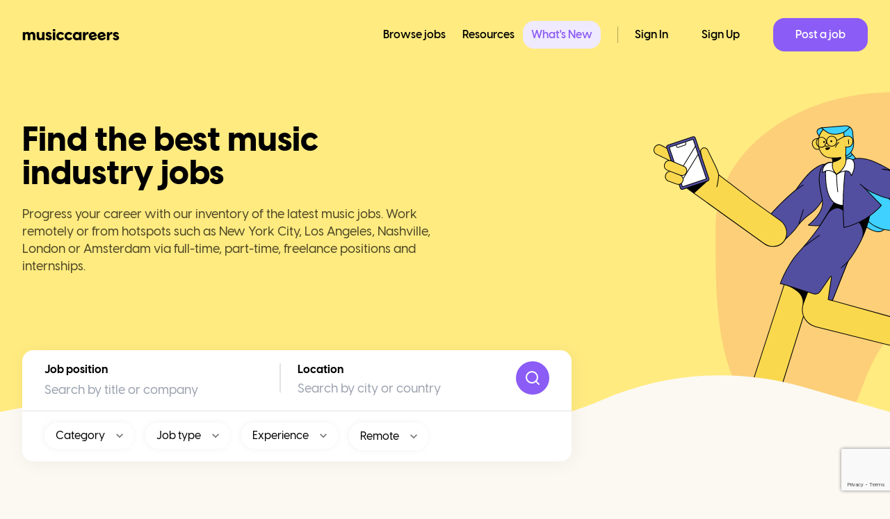

--- FILE ---
content_type: text/html; charset=utf-8
request_url: https://www.musiccareers.co/jobs/touring
body_size: 54420
content:
<!DOCTYPE html><html lang="en"><head><meta charSet="utf-8" data-next-head=""/><meta name="viewport" content="width=device-width" data-next-head=""/><title data-next-head="">Top  Music Industry Jobs - musiccareers</title><meta name="description" content="Find the best  music industry jobs &amp; careers for all degrees. Includes full-time, part-time, &amp; internship positions." data-next-head=""/><meta property="og:title" content="Top  Music Industry Jobs - musiccareers" data-next-head=""/><meta property="og:description" content="Find the best  music industry jobs &amp; careers for all degrees. Includes full-time, part-time, &amp; internship positions." data-next-head=""/><meta property="og:type" content="website" data-next-head=""/><meta property="og:image" content="https://res.cloudinary.com/music-careers/image/upload/w_700,f_auto,q_auto,fl_lossy/v1618240380/og_image_000fb7a7e8.png" data-next-head=""/><meta name="twitter:card" content="summary_large_image" data-next-head=""/><meta name="twitter:image" content="https://res.cloudinary.com/music-careers/image/upload/w_700,f_auto,q_auto,fl_lossy/v1618240380/og_image_000fb7a7e8.png" data-next-head=""/><meta name="twitter:title" content="Top  Music Industry Jobs - musiccareers" data-next-head=""/><meta name="twitter:description" content="Find the best  music industry jobs &amp; careers for all degrees. Includes full-time, part-time, &amp; internship positions." data-next-head=""/><link rel="preload" href="/fonts/VisbyCF-ExtraBold.woff2" as="font" type="font/woff2" crossorigin="anonymous"/><link rel="preload" href="/fonts/VisbyCF-Medium.woff2" as="font" type="font/woff2" crossorigin="anonymous"/><link rel="preload" href="/fonts/VisbyCF-Bold.woff2" as="font" type="font/woff2" crossorigin="anonymous"/><link rel="preload" href="/fonts/VisbyCF-DemiBold.woff2" as="font" type="font/woff2" crossorigin="anonymous"/><link rel="icon" href="/images/favicon/favicon.ico"/><link rel="apple-touch-icon" sizes="57x57" href="/images/favicon/apple-icon-57x57.png"/><link rel="apple-touch-icon" sizes="60x60" href="/images/favicon/apple-icon-60x60.png"/><link rel="apple-touch-icon" sizes="72x72" href="/images/favicon/apple-icon-72x72.png"/><link rel="apple-touch-icon" sizes="76x76" href="/images/favicon/apple-icon-76x76.png"/><link rel="apple-touch-icon" sizes="114x114" href="/images/favicon/apple-icon-114x114.png"/><link rel="apple-touch-icon" sizes="120x120" href="/images/favicon/apple-icon-120x120.png"/><link rel="apple-touch-icon" sizes="144x144" href="/images/favicon/apple-icon-144x144.png"/><link rel="apple-touch-icon" sizes="152x152" href="/images/favicon/apple-icon-152x152.png"/><link rel="apple-touch-icon" sizes="180x180" href="/images/favicon/apple-icon-180x180.png"/><link rel="icon" type="image/png" sizes="192x192" href="/images/favicon/android-icon-192x192.png"/><link rel="icon" type="image/png" sizes="32x32" href="/images/favicon/favicon-32x32.png"/><link rel="icon" type="image/png" sizes="96x96" href="/images/favicon/favicon-96x96.png"/><link rel="icon" type="image/png" sizes="16x16" href="/images/favicon/favicon-16x16.png"/><link rel="manifest" href="/images/favicon/manifest.json"/><meta name="viewport" content="width=device-width, initial-scale=1.0, viewport-fit=cover"/><meta name="msapplication-TileColor" content="#08080b"/><meta name="msapplication-TileImage" content="/images/favicon/ms-icon-144x144.png"/><meta name="facebook-domain-verification" content="undefined"/><script>
              (function(w,d,s,l,i){w[l]=w[l]||[];w[l].push({'gtm.start':
              new Date().getTime(),event:'gtm.js'});var f=d.getElementsByTagName(s)[0],
              j=d.createElement(s),dl=l!='dataLayer'?'&l='+l:'';j.async=true;j.src=
              'https://www.googletagmanager.com/gtm.js?id='+i+dl;f.parentNode.insertBefore(j,f);
              })(window,document,'script','dataLayer', 'GTM-M2XDTR4');
              </script><script>!function(f,b,e,v,n,t,s)
                {if(f.fbq)return;n=f.fbq=function(){n.callMethod?
                n.callMethod.apply(n,arguments):n.queue.push(arguments)};
                if(!f._fbq)f._fbq=n;n.push=n;n.loaded=!0;n.version='2.0';
                n.queue=[];t=b.createElement(e);t.async=!0;
                t.src=v;s=b.getElementsByTagName(e)[0];
                s.parentNode.insertBefore(t,s)}(window, document,'script',
                'https://connect.facebook.net/en_US/fbevents.js');
                fbq('init', 'undefined');
                fbq('track', 'PageView');</script><script>
                _linkedin_partner_id = "undefined";
                window._linkedin_data_partner_ids = window._linkedin_data_partner_ids || [];
                window._linkedin_data_partner_ids.push(_linkedin_partner_id);
                </script><script type="text/javascript">
                (function(l) {
                if (!l){window.lintrk = function(a,b){window.lintrk.q.push([a,b])};
                window.lintrk.q=[]}
                var s = document.getElementsByTagName("script")[0];
                var b = document.createElement("script");
                b.type = "text/javascript";b.async = true;
                b.src = "https://snap.licdn.com/li.lms-analytics/insight.min.js";
                s.parentNode.insertBefore(b, s);})(window.lintrk);</script><script src="https://www.google.com/recaptcha/api.js?render=6Le9S1UqAAAAAFFAU36e-3NznIGfX0_KbVLgCC8x" async="" defer=""></script><script data-mantine-script="true">try {
  var _colorScheme = window.localStorage.getItem("mantine-color-scheme-value");
  var colorScheme = _colorScheme === "light" || _colorScheme === "dark" || _colorScheme === "auto" ? _colorScheme : "light";
  var computedColorScheme = colorScheme !== "auto" ? colorScheme : window.matchMedia("(prefers-color-scheme: dark)").matches ? "dark" : "light";
  document.documentElement.setAttribute("data-mantine-color-scheme", computedColorScheme);
} catch (e) {}
</script><link rel="preload" href="/_next/static/css/2c2a5de3f33862c3.css?dpl=dpl_BxExqjQ61Dcm7J1QXKubhdE44KSg" as="style"/><link rel="stylesheet" href="/_next/static/css/2c2a5de3f33862c3.css?dpl=dpl_BxExqjQ61Dcm7J1QXKubhdE44KSg" data-n-g=""/><noscript data-n-css=""></noscript><script defer="" nomodule="" src="/_next/static/chunks/polyfills-42372ed130431b0a.js?dpl=dpl_BxExqjQ61Dcm7J1QXKubhdE44KSg"></script><script defer="" src="/_next/static/chunks/30e1f94b-3b760d715e67a837.js?dpl=dpl_BxExqjQ61Dcm7J1QXKubhdE44KSg"></script><script defer="" src="/_next/static/chunks/2192-86abec63ba2c96aa.js?dpl=dpl_BxExqjQ61Dcm7J1QXKubhdE44KSg"></script><script defer="" src="/_next/static/chunks/8032.4089dd7437e05b71.js?dpl=dpl_BxExqjQ61Dcm7J1QXKubhdE44KSg"></script><script defer="" src="/_next/static/chunks/2270-487f68d032f7e00a.js?dpl=dpl_BxExqjQ61Dcm7J1QXKubhdE44KSg"></script><script defer="" src="/_next/static/chunks/8817-56e233609fcb69d4.js?dpl=dpl_BxExqjQ61Dcm7J1QXKubhdE44KSg"></script><script defer="" src="/_next/static/chunks/76.5900879786f53102.js?dpl=dpl_BxExqjQ61Dcm7J1QXKubhdE44KSg"></script><script src="/_next/static/chunks/webpack-be2d7e771753db81.js?dpl=dpl_BxExqjQ61Dcm7J1QXKubhdE44KSg" defer=""></script><script src="/_next/static/chunks/framework-4e48f2cc6a39465a.js?dpl=dpl_BxExqjQ61Dcm7J1QXKubhdE44KSg" defer=""></script><script src="/_next/static/chunks/main-4de259e9377aed17.js?dpl=dpl_BxExqjQ61Dcm7J1QXKubhdE44KSg" defer=""></script><script src="/_next/static/chunks/pages/_app-25b2ffec2f3f6372.js?dpl=dpl_BxExqjQ61Dcm7J1QXKubhdE44KSg" defer=""></script><script src="/_next/static/chunks/880-b5107e366e2939c3.js?dpl=dpl_BxExqjQ61Dcm7J1QXKubhdE44KSg" defer=""></script><script src="/_next/static/chunks/675-49c3705ebd5f3e16.js?dpl=dpl_BxExqjQ61Dcm7J1QXKubhdE44KSg" defer=""></script><script src="/_next/static/chunks/3858-cc67683a67964fff.js?dpl=dpl_BxExqjQ61Dcm7J1QXKubhdE44KSg" defer=""></script><script src="/_next/static/chunks/6583-ecb826295e07de2c.js?dpl=dpl_BxExqjQ61Dcm7J1QXKubhdE44KSg" defer=""></script><script src="/_next/static/chunks/2469-a8164a7a042d8c92.js?dpl=dpl_BxExqjQ61Dcm7J1QXKubhdE44KSg" defer=""></script><script src="/_next/static/chunks/7517-3981d1780342930b.js?dpl=dpl_BxExqjQ61Dcm7J1QXKubhdE44KSg" defer=""></script><script src="/_next/static/chunks/9582-5ec655765f67750f.js?dpl=dpl_BxExqjQ61Dcm7J1QXKubhdE44KSg" defer=""></script><script src="/_next/static/chunks/4725-8125fc63c32c9539.js?dpl=dpl_BxExqjQ61Dcm7J1QXKubhdE44KSg" defer=""></script><script src="/_next/static/chunks/631-46c9054b040808a6.js?dpl=dpl_BxExqjQ61Dcm7J1QXKubhdE44KSg" defer=""></script><script src="/_next/static/chunks/3547-c34ec1f2c4e119a8.js?dpl=dpl_BxExqjQ61Dcm7J1QXKubhdE44KSg" defer=""></script><script src="/_next/static/chunks/pages/jobs/%5Bslug%5D-45afc9dbb9b14242.js?dpl=dpl_BxExqjQ61Dcm7J1QXKubhdE44KSg" defer=""></script><script src="/_next/static/sCQz0ct5-596Gr6kJnjyU/_buildManifest.js?dpl=dpl_BxExqjQ61Dcm7J1QXKubhdE44KSg" defer=""></script><script src="/_next/static/sCQz0ct5-596Gr6kJnjyU/_ssgManifest.js?dpl=dpl_BxExqjQ61Dcm7J1QXKubhdE44KSg" defer=""></script><style data-styled="" data-styled-version="6.1.13">.btTPzQ{position:relative;}/*!sc*/
data-styled.g1[id="sc-1e40bec6-0"]{content:"btTPzQ,"}/*!sc*/
.gcXtmD{font-size:var(--titleHeadline);line-height:100%;font-weight:800;color:var(--black);}/*!sc*/
@media (max-width:990px){.gcXtmD{font-size:32px;}}/*!sc*/
data-styled.g2[id="sc-c634a8a3-0"]{content:"gcXtmD,"}/*!sc*/
.iGUZtd{font-size:var(--titleLarge);line-height:100%;font-weight:800;color:var(--black);}/*!sc*/
@media (max-width:990px){.iGUZtd{font-size:28px;}}/*!sc*/
data-styled.g4[id="sc-c634a8a3-2"]{content:"iGUZtd,"}/*!sc*/
.eBqjPv{padding-left:32px;padding-right:32px;height:48px;cursor:pointer;background-color:var(--purple500);color:var(--white);font-size:16px;font-weight:600;border-radius:16px;transition:120ms ease-in 0s;}/*!sc*/
.eBqjPv:hover{background-color:#7942f6;}/*!sc*/
.eBqjPv:disabled{background-color:var(--purple200);cursor:not-allowed;}/*!sc*/
data-styled.g5[id="sc-c634a8a3-3"]{content:"eBqjPv,"}/*!sc*/
.dZDxqo{background:white;cursor:pointer;padding:24px 32px;border-bottom:1px solid #eaeaea;transition:120ms ease-in 0s;position:relative;}/*!sc*/
.dZDxqo:hover{background:#fafafa;}/*!sc*/
@media (max-width:680px){.dZDxqo{padding:24px 16px 24px 16px;}}/*!sc*/
data-styled.g11[id="sc-33af1b93-0"]{content:"dZDxqo,"}/*!sc*/
.ilkcWo{display:flex;flex-direction:row;}/*!sc*/
@media (max-width:680px){.ilkcWo{flex-direction:row-reverse;}}/*!sc*/
data-styled.g12[id="sc-33af1b93-1"]{content:"ilkcWo,"}/*!sc*/
.iaUztk{position:relative;border-radius:50%;overflow:hidden;width:48px;height:48px;min-width:48px;background-color:#EEEEEE;}/*!sc*/
@media (max-width:680px){.iaUztk{width:48px;height:48px;min-width:48px;position:absolute;top:24px;right:16px;}}/*!sc*/
data-styled.g13[id="sc-33af1b93-2"]{content:"iaUztk,"}/*!sc*/
.igbBd{display:flex;flex-direction:column;flex-grow:1;padding-left:24px;z-index:1;max-width:80%;}/*!sc*/
@media (max-width:680px){.igbBd{padding-left:0px;margin-right:auto;}}/*!sc*/
data-styled.g14[id="sc-33af1b93-3"]{content:"igbBd,"}/*!sc*/
.fnabhW{margin-bottom:24px;}/*!sc*/
@media (max-width:680px){.fnabhW{padding-right:8px;margin-bottom:16px;width:80%;}}/*!sc*/
data-styled.g15[id="sc-33af1b93-4"]{content:"fnabhW,"}/*!sc*/
.ioQVmw{height:24px;width:60%;background-color:#EEEEEE;margin-bottom:4px;}/*!sc*/
@media (max-width:680px){.ioQVmw{height:20px;}}/*!sc*/
data-styled.g16[id="sc-33af1b93-5"]{content:"ioQVmw,"}/*!sc*/
.iZgjzx{height:18px;width:30%;background-color:#EEEEEE;}/*!sc*/
@media (max-width:680px){.iZgjzx{height:16px;}}/*!sc*/
data-styled.g17[id="sc-33af1b93-6"]{content:"iZgjzx,"}/*!sc*/
.lmHcCe{height:16px;width:20%;background-color:#EEEEEE;}/*!sc*/
data-styled.g18[id="sc-33af1b93-7"]{content:"lmHcCe,"}/*!sc*/
.bjegCP{height:16px;width:10%;background-color:#EEEEEE;}/*!sc*/
@media (max-width:680px){.bjegCP{display:none;}}/*!sc*/
data-styled.g19[id="sc-33af1b93-8"]{content:"bjegCP,"}/*!sc*/
.dPrrlU{width:100%;font-size:var(--bodyLarge);line-height:22px;color:black;}/*!sc*/
.dPrrlU ::placeholder,.dPrrlU ::-webkit-input-placeholder{color:#b8b8b8;}/*!sc*/
.dPrrlU :-ms-input-placeholder{color:#b8b8b8;}/*!sc*/
@media (max-width:680px){.dPrrlU{font-size:16px;}}/*!sc*/
data-styled.g20[id="sc-af8ea03d-0"]{content:"dPrrlU,"}/*!sc*/
.bLEhWb{position:relative;}/*!sc*/
data-styled.g21[id="sc-af8ea03d-1"]{content:"bLEhWb,"}/*!sc*/
.ctBnob{position:absolute;z-index:3;background-color:#fff;box-shadow:3px 3px 28px rgba(0,0,0,0.05);border-radius:16px;width:100%;left:-20px;top:10px;overflow:hidden;opacity:0;visibility:hidden;transform:translateY(-10px);transition:opacity 0.1s ease,transform 0.1s ease,visibility 0.1s;}/*!sc*/
@media (max-width:680px){.ctBnob{left:-16px;right:-16px;width:auto;}}/*!sc*/
data-styled.g22[id="sc-af8ea03d-2"]{content:"ctBnob,"}/*!sc*/
.cZdmKt{background-color:rgba(0,0,0,0.02);padding:16px;position:relative;z-index:4;border-bottom-left-radius:4px;border-bottom-right-radius:4px;}/*!sc*/
data-styled.g23[id="sc-af8ea03d-3"]{content:"cZdmKt,"}/*!sc*/
.gWuiEw{list-style-type:none;margin:0;padding:0;display:block;overflow-y:auto;max-height:230px;min-height:40px;}/*!sc*/
data-styled.g24[id="sc-af8ea03d-4"]{content:"gWuiEw,"}/*!sc*/
.eDJLSt{width:max-content;display:flex;flex-direction:row;align-items:center;background-color:#ffffff;padding-left:16px;padding-right:16px;padding-top:8px;padding-bottom:8px;border-radius:40px;cursor:pointer;filter:drop-shadow(-1px 0px 4px rgba(0,0,0,0.05));transition:120ms ease-in 0s;}/*!sc*/
.eDJLSt:hover{background-color:#EDECF0;}/*!sc*/
@media (max-width:680px){.eDJLSt{width:100%;justify-content:center;}}/*!sc*/
data-styled.g27[id="sc-d1b89c6c-0"]{content:"eDJLSt,"}/*!sc*/
.ddbRFu{font-size:var(--bodyRegular);line-height:22px;margin-right:16px;color:var(--black);}/*!sc*/
@media (max-width:680px){.ddbRFu{margin-right:8px;white-space:nowrap;overflow:hidden;text-overflow:ellipsis;}}/*!sc*/
data-styled.g29[id="sc-d1b89c6c-2"]{content:"ddbRFu,"}/*!sc*/
@media (max-width:680px){.irQVoy{min-width:0;}}/*!sc*/
data-styled.g31[id="sc-e1f6d66-0"]{content:"irQVoy,"}/*!sc*/
.dTnEpw{margin-left:16px;}/*!sc*/
@media (max-width:680px){.dTnEpw{margin-left:0px;min-width:0;}}/*!sc*/
data-styled.g40[id="sc-e7f2cc3-0"]{content:"dTnEpw,"}/*!sc*/
.cajcPI{margin-left:16px;}/*!sc*/
@media (max-width:680px){.cajcPI{margin-left:0px;min-width:0;}}/*!sc*/
data-styled.g49[id="sc-939dcd0a-0"]{content:"cajcPI,"}/*!sc*/
.kauajT{margin-left:16px;}/*!sc*/
@media (max-width:680px){.kauajT{margin-left:0px;min-width:0;}}/*!sc*/
data-styled.g58[id="sc-35c534cb-0"]{content:"kauajT,"}/*!sc*/
.kascWe{width:max-content;display:flex;flex-direction:row;align-items:center;background-color:var(--white);padding-left:16px;padding-right:16px;padding-top:8px;padding-bottom:8px;border-radius:40px;cursor:pointer;filter:drop-shadow(-1px 0px 4px rgba(0,0,0,0.05));transition:120ms ease-in 0s;}/*!sc*/
.kascWe:hover{background-color:#EDECF0;}/*!sc*/
@media (max-width:680px){.kascWe{width:100%;justify-content:center;}}/*!sc*/
data-styled.g59[id="sc-35c534cb-1"]{content:"kascWe,"}/*!sc*/
.esmSzZ{font-size:var(--bodyRegular);margin-right:16px;color:var(--black);}/*!sc*/
@media (max-width:680px){.esmSzZ{margin-right:8px;}}/*!sc*/
data-styled.g61[id="sc-35c534cb-3"]{content:"esmSzZ,"}/*!sc*/
.gJzPnO{position:fixed;top:0;right:0;bottom:0;left:0;z-index:10;display:none;cursor:default;content:' ';background:transparent;}/*!sc*/
data-styled.g62[id="sc-35c534cb-4"]{content:"gJzPnO,"}/*!sc*/
.gGsjDe{position:absolute;background:var(--white);padding:24px 32px;border-radius:16px;z-index:10;left:px;top:154px;box-shadow:3px 3px 28px rgba(0,0,0,0.05);opacity:0;visibility:hidden;transform:translateY(-10px);transition:opacity 0.1s ease,transform 0.1s ease,visibility 0.1s;}/*!sc*/
@media (max-width:680px){.gGsjDe{position:fixed;left:0;right:0;bottom:-20px;top:60%;width:100%;border-radius:24px;padding:32px 20px 0px 20px;transition:opacity 125ms ease,transform 250ms ease,visibility 250ms;transform:translateY(40px);}}/*!sc*/
data-styled.g63[id="sc-35c534cb-5"]{content:"gGsjDe,"}/*!sc*/
.iNcerl{display:grid;grid-template-columns:repeat(1,152px);gap:8px;}/*!sc*/
@media (max-width:680px){.iNcerl{grid-template-columns:repeat(1,1fr);}}/*!sc*/
data-styled.g64[id="sc-35c534cb-6"]{content:"iNcerl,"}/*!sc*/
.EciLf{font-size:var(--bodyRegular);font-weight:700;padding-bottom:16px;}/*!sc*/
@media (max-width:680px){.EciLf{font-size:16px;padding-bottom:24px;}}/*!sc*/
data-styled.g65[id="sc-35c534cb-7"]{content:"EciLf,"}/*!sc*/
.jCcWAk{display:flex;flex-direction:column;align-items:center;justify-content:center;background-color:var(--purple50);border-radius:12px;min-height:43px;cursor:pointer;}/*!sc*/
.jCcWAk:hover{background-color:#F2F0FF;}/*!sc*/
data-styled.g66[id="sc-35c534cb-8"]{content:"jCcWAk,"}/*!sc*/
.fGxzkr{font-size:var(--bodyRegular);line-height:17px;text-align:center;color:#2e1e52;}/*!sc*/
data-styled.g67[id="sc-35c534cb-9"]{content:"fGxzkr,"}/*!sc*/
.kUnmnA{display:none;}/*!sc*/
@media (max-width:680px){.kUnmnA{display:flex;justify-content:center;align-items:center;position:absolute;top:20px;right:16px;width:40px;height:40px;}}/*!sc*/
data-styled.g68[id="sc-35c534cb-10"]{content:"kUnmnA,"}/*!sc*/
.fEqVZq{overflow:auto;height:100%;}/*!sc*/
@media (max-width:680px){.fEqVZq{padding-bottom:80px;}}/*!sc*/
data-styled.g69[id="sc-35c534cb-11"]{content:"fEqVZq,"}/*!sc*/
.gidAHK{width:65%;background:var(--white);box-shadow:3px 3px 28px rgba(0,0,0,0.05);border-radius:16px;}/*!sc*/
@media (max-width:990px){.gidAHK{width:100%;}}/*!sc*/
data-styled.g71[id="sc-bd3d7c53-1"]{content:"gidAHK,"}/*!sc*/
.jZnaRy{display:flex;flex-direction:row;border-bottom:1px solid var(--grey200);padding:16px 32px;}/*!sc*/
@media (max-width:680px){.jZnaRy{flex-direction:column;padding:16px;border-bottom:1px solid var(--white);}}/*!sc*/
data-styled.g72[id="sc-bd3d7c53-2"]{content:"jZnaRy,"}/*!sc*/
.hphhaa{width:2px;background-color:var(--grey200);margin-left:24px;margin-right:24px;margin-top:3px;margin-bottom:10px;}/*!sc*/
@media (max-width:680px){.hphhaa{height:1px;width:auto;margin-left:-16px;margin-right:-16px;margin-top:16px;margin-bottom:16px;}}/*!sc*/
data-styled.g73[id="sc-bd3d7c53-3"]{content:"hphhaa,"}/*!sc*/
.fQfVZn{overflow:auto;overflow-y:hidden;display:flex;flex-direction:row;padding:16px 32px;}/*!sc*/
@media (max-width:680px){.fQfVZn{display:none;}}/*!sc*/
data-styled.g74[id="sc-bd3d7c53-4"]{content:"fQfVZn,"}/*!sc*/
.iqSNpL{flex:1;}/*!sc*/
data-styled.g75[id="sc-bd3d7c53-5"]{content:"iqSNpL,"}/*!sc*/
.dbaPBv{font-size:var(--bodyRegular);color:var(--black);font-weight:700;padding-bottom:4px;}/*!sc*/
@media (max-width:680px){.dbaPBv{font-size:14px;padding-bottom:4px;}}/*!sc*/
data-styled.g76[id="sc-bd3d7c53-6"]{content:"dbaPBv,"}/*!sc*/
.epjdRh{width:100%;font-size:var(--bodyLarge);color:var(--black);}/*!sc*/
.epjdRh ::placeholder,.epjdRh ::-webkit-input-placeholder{color:#b8b8b8;}/*!sc*/
.epjdRh :-ms-input-placeholder{color:#b8b8b8;}/*!sc*/
@media (max-width:680px){.epjdRh{font-size:16px;}}/*!sc*/
data-styled.g77[id="sc-bd3d7c53-7"]{content:"epjdRh,"}/*!sc*/
.llYOlQ{display:flex;align-items:center;justify-content:center;width:48px;height:48px;background:var(--purple500);border-radius:50px;cursor:pointer;transition:120ms ease-in 0s;}/*!sc*/
.llYOlQ:hover{background-color:#7942f6;}/*!sc*/
@media (max-width:680px){.llYOlQ{display:none;}}/*!sc*/
data-styled.g78[id="sc-bd3d7c53-8"]{content:"llYOlQ,"}/*!sc*/
.fJNgAa{display:none;}/*!sc*/
@media (max-width:680px){.fJNgAa{display:block;padding:16px;padding-top:0px;}}/*!sc*/
data-styled.g79[id="sc-bd3d7c53-9"]{content:"fJNgAa,"}/*!sc*/
.iRGFTn{width:100%;}/*!sc*/
data-styled.g80[id="sc-bd3d7c53-10"]{content:"iRGFTn,"}/*!sc*/
.gHfHxF{display:none;}/*!sc*/
@media (max-width:680px){.gHfHxF{display:grid;grid-template-columns:repeat(2,1fr);gap:12px;margin-top:24px;}}/*!sc*/
data-styled.g81[id="sc-bd3d7c53-11"]{content:"gHfHxF,"}/*!sc*/
.drzSku{position:absolute;height:468px;width:490px;bottom:-25px;right:-150px;}/*!sc*/
@media (max-width:990px){.drzSku{display:none;}}/*!sc*/
data-styled.g104[id="sc-e7e748e7-0"]{content:"drzSku,"}/*!sc*/
.eMTUaW{width:100%;height:100%;position:absolute;z-index:1;}/*!sc*/
data-styled.g105[id="sc-e7e748e7-1"]{content:"eMTUaW,"}/*!sc*/
.dxBDbT{width:100%;height:100%;position:absolute;z-index:3;}/*!sc*/
data-styled.g106[id="sc-e7e748e7-2"]{content:"dxBDbT,"}/*!sc*/
.hexYjs{background-color:var(--yellow500);height:620px;position:relative;overflow:hidden;}/*!sc*/
@media (max-width:990px){.hexYjs{height:500px;}}/*!sc*/
@media (max-width:680px){.hexYjs{height:auto;padding-top:100px;padding-bottom:100px;position:static;}}/*!sc*/
data-styled.g107[id="sc-ff40f90f-0"]{content:"hexYjs,"}/*!sc*/
.iEHzKo{display:flex;flex-direction:row;height:100%;max-width:1300px;margin-left:auto;margin-right:auto;padding:0px 32px;position:relative;}/*!sc*/
@media (max-width:680px){.iEHzKo{padding:0px 20px;}}/*!sc*/
data-styled.g108[id="sc-ff40f90f-1"]{content:"iEHzKo,"}/*!sc*/
.cyrDJm{margin-top:auto;margin-bottom:auto;max-width:600px;padding-bottom:32px;}/*!sc*/
@media (max-width:680px){.cyrDJm{max-width:500px;margin-left:auto;margin-right:auto;}}/*!sc*/
data-styled.g109[id="sc-ff40f90f-2"]{content:"cyrDJm,"}/*!sc*/
@media (max-width:680px){.dsJKWP{text-align:center;}}/*!sc*/
data-styled.g110[id="sc-ff40f90f-3"]{content:"dsJKWP,"}/*!sc*/
.kdhVcc{height:487px;width:510px;position:absolute;right:-250px;bottom:0px;}/*!sc*/
@media (max-width:990px){.kdhVcc{display:none;}}/*!sc*/
data-styled.g111[id="sc-ff40f90f-4"]{content:"kdhVcc,"}/*!sc*/
.hdoXRF{position:absolute;left:0;right:0;bottom:0;height:80px;z-index:2;}/*!sc*/
@media (max-width:990px){.hdoXRF{height:40px;}}/*!sc*/
@media (max-width:680px){.hdoXRF{display:none;}}/*!sc*/
data-styled.g112[id="sc-ff40f90f-5"]{content:"hdoXRF,"}/*!sc*/
.eOCwie{max-width:1300px;margin-left:auto;margin-right:auto;padding:0px 32px;position:relative;z-index:2;margin-bottom:120px;}/*!sc*/
@media (max-width:990px){.eOCwie{padding:0px 20px;margin-bottom:80px;}}/*!sc*/
@media (max-width:680px){.eOCwie{position:static;}}/*!sc*/
data-styled.g113[id="sc-ff40f90f-6"]{content:"eOCwie,"}/*!sc*/
.hscHXC{margin-top:-116px;}/*!sc*/
data-styled.g114[id="sc-ff40f90f-7"]{content:"hscHXC,"}/*!sc*/
.fbiYtx{font-size:var(--bodyLarge);color:var(--bronze800);padding-top:24px;padding-bottom:16px;line-height:143%;}/*!sc*/
@media (max-width:990px){.fbiYtx{font-size:18px;}}/*!sc*/
@media (max-width:680px){.fbiYtx{font-size:16px;}}/*!sc*/
data-styled.g115[id="sc-ff40f90f-8"]{content:"fbiYtx,"}/*!sc*/
.glmSlv{font-size:var(--bodyRegular);color:var(--black);font-weight:600;margin-bottom:16px;}/*!sc*/
@media (max-width:680px){.glmSlv{font-size:16px;}}/*!sc*/
data-styled.g116[id="sc-ff40f90f-9"]{content:"glmSlv,"}/*!sc*/
.hbmcuz{display:flex;flex-direction:row;justify-content:space-between;margin-top:64px;}/*!sc*/
@media (max-width:990px){.hbmcuz{flex-direction:column;}}/*!sc*/
data-styled.g117[id="sc-ff40f90f-10"]{content:"hbmcuz,"}/*!sc*/
.kwGLdn{display:flex;flex-direction:column;width:65%;position:relative;}/*!sc*/
@media (max-width:990px){.kwGLdn{width:100%;}}/*!sc*/
data-styled.g118[id="sc-ff40f90f-11"]{content:"kwGLdn,"}/*!sc*/
.jWJNIH{overflow:hidden;border-radius:17px;width:100%;border:1px solid rgba(0,0,0,0.05);box-shadow:1px 0px 3px rgba(0,0,0,0.05);}/*!sc*/
@media only screen and (max-width:600px){.jWJNIH{width:100%;}}/*!sc*/
data-styled.g120[id="sc-ff40f90f-13"]{content:"jWJNIH,"}/*!sc*/
.gxmtsH{display:flex;flex-direction:column;width:25%;min-width:309px;margin-top:64px;}/*!sc*/
@media (max-width:990px){.gxmtsH{flex-direction:row;width:100%;}}/*!sc*/
@media (max-width:680px){.gxmtsH{flex-direction:column;}}/*!sc*/
data-styled.g121[id="sc-ff40f90f-14"]{content:"gxmtsH,"}/*!sc*/
@media (max-width:990px){.bmbHLl{width:50%;margin-right:24px;}}/*!sc*/
@media (max-width:680px){.bmbHLl{width:100%;}}/*!sc*/
data-styled.g122[id="sc-ff40f90f-15"]{content:"bmbHLl,"}/*!sc*/
.lrxAb{font-size:28px;font-weight:700;margin-bottom:24px;color:var(--black);}/*!sc*/
@media (max-width:680px){.lrxAb{font-size:28px;text-align:center;}}/*!sc*/
data-styled.g123[id="sc-ff40f90f-16"]{content:"lrxAb,"}/*!sc*/
.NIgew{display:flex;flex-direction:row;align-items:center;margin-bottom:10px;border-radius:8px;background-color:#f2efe8;padding-left:32px;padding-right:32px;padding-top:12px;padding-bottom:12px;cursor:pointer;transition:120ms ease-in 0s;}/*!sc*/
.NIgew:hover{background-color:#faf6ef;}/*!sc*/
data-styled.g124[id="sc-ff40f90f-17"]{content:"NIgew,"}/*!sc*/
.cwsTFG{font-size:28px;font-weight:800;color:var(--black);}/*!sc*/
@media (max-width:680px){.cwsTFG{font-size:28px;}}/*!sc*/
data-styled.g125[id="sc-ff40f90f-18"]{content:"cwsTFG,"}/*!sc*/
.dfcWzp{font-size:var(--bodyLarge);font-weight:500;line-height:34px;padding-left:16px;color:var(--black);}/*!sc*/
@media (max-width:680px){.dfcWzp{font-size:18px;}}/*!sc*/
data-styled.g126[id="sc-ff40f90f-19"]{content:"dfcWzp,"}/*!sc*/
.dpCpbY{margin-top:32px;margin-bottom:32px;}/*!sc*/
@media (max-width:990px){.dpCpbY{display:none;}}/*!sc*/
@media (max-width:680px){.dpCpbY{display:block;}}/*!sc*/
data-styled.g127[id="sc-ff40f90f-20"]{content:"dpCpbY,"}/*!sc*/
.kVExyA{position:absolute;right:-120px;}/*!sc*/
@media (max-width:990px){.kVExyA{display:none;}}/*!sc*/
data-styled.g129[id="sc-ff40f90f-22"]{content:"kVExyA,"}/*!sc*/
.eejcfi{overflow:hidden;}/*!sc*/
data-styled.g139[id="sc-c5936d0e-0"]{content:"eejcfi,"}/*!sc*/
.lovcBR{background-image:url(/images/footer/waves.svg);background-size:cover;background-repeat:no-repeat;left:0;right:0;height:120px;}/*!sc*/
@media (max-width:990px){.lovcBR{height:40px;}}/*!sc*/
data-styled.g140[id="sc-c5936d0e-1"]{content:"lovcBR,"}/*!sc*/
.fDfVlJ{position:relative;background:var(--yellow500);}/*!sc*/
data-styled.g141[id="sc-c5936d0e-2"]{content:"fDfVlJ,"}/*!sc*/
.htbJKb{display:flex;flex-direction:row;max-width:1300px;margin-left:auto;margin-right:auto;padding:40px 32px;position:relative;z-index:1;}/*!sc*/
@media (max-width:990px){.htbJKb{max-width:500px;flex-direction:column-reverse;padding:40px 20px;}}/*!sc*/
data-styled.g142[id="sc-c5936d0e-3"]{content:"htbJKb,"}/*!sc*/
.lnTlvB{display:flex;flex-direction:row;width:50%;}/*!sc*/
@media (max-width:990px){.lnTlvB{width:100%;margin-top:80px;margin-left:auto;margin-right:auto;}}/*!sc*/
data-styled.g143[id="sc-c5936d0e-4"]{content:"lnTlvB,"}/*!sc*/
.gMYhSf{z-index:2;position:relative;}/*!sc*/
@media (max-width:990px){.gMYhSf{width:100%;}}/*!sc*/
data-styled.g144[id="sc-c5936d0e-5"]{content:"gMYhSf,"}/*!sc*/
.cfTUgM{width:50%;display:flex;flex-direction:column;}/*!sc*/
data-styled.g145[id="sc-c5936d0e-6"]{content:"cfTUgM,"}/*!sc*/
.hzuqhG{font-size:var(--bodyRegular);font-weight:600;text-transform:uppercase;padding-bottom:24px;line-height:0.9;}/*!sc*/
data-styled.g146[id="sc-c5936d0e-7"]{content:"hzuqhG,"}/*!sc*/
.ghbSkn{max-width:500px;margin-left:auto;}/*!sc*/
@media (max-width:990px){.ghbSkn{margin-right:auto;}}/*!sc*/
data-styled.g147[id="sc-c5936d0e-8"]{content:"ghbSkn,"}/*!sc*/
.kMBeZk{font-size:var(--bodyLarge);color:var(--grey800);padding-top:16px;padding-bottom:24px;line-height:143%;}/*!sc*/
@media (max-width:990px){.kMBeZk{font-size:18px;}}/*!sc*/
data-styled.g148[id="sc-c5936d0e-9"]{content:"kMBeZk,"}/*!sc*/
.eKpjgK{display:inline-grid;grid-template-columns:repeat(5,auto);gap:24px;margin-top:24px;}/*!sc*/
data-styled.g152[id="sc-c5936d0e-13"]{content:"eKpjgK,"}/*!sc*/
.dTZPwK{font-size:var(--bodyRegular);color:var(--black);font-weight:600;}/*!sc*/
data-styled.g153[id="sc-c5936d0e-14"]{content:"dTZPwK,"}/*!sc*/
.frfJMc{display:flex;flex-direction:row;align-items:center;max-width:1300px;margin-left:auto;margin-right:auto;padding:40px 32px;position:relative;z-index:1;}/*!sc*/
@media (max-width:990px){.frfJMc{max-width:500px;flex-direction:column;align-items:flex-start;padding:40px 20px;}}/*!sc*/
data-styled.g154[id="sc-c5936d0e-15"]{content:"frfJMc,"}/*!sc*/
.kpcQXS{position:absolute;width:532px;height:440px;z-index:1;bottom:-180px;right:0;pointer-events:none;}/*!sc*/
@media (max-width:990px){.kpcQXS{width:362px;height:291px;right:-180px;bottom:-280px;}}/*!sc*/
data-styled.g155[id="sc-c5936d0e-16"]{content:"kpcQXS,"}/*!sc*/
.iPkIwz{background-image:url(/images/footer/footer-blob.svg);background-size:contain;background-repeat:no-repeat;height:423px;width:441px;position:absolute;z-index:-1;bottom:-180px;left:-220px;}/*!sc*/
@media (max-width:990px){.iPkIwz{bottom:0px;}}/*!sc*/
data-styled.g156[id="sc-c5936d0e-17"]{content:"iPkIwz,"}/*!sc*/
.fyzajz{background-image:url(/images/footer/footer-blob.svg);background-size:contain;background-repeat:no-repeat;height:423px;width:441px;position:absolute;z-index:-1;bottom:-300px;left:auto;right:-240px;}/*!sc*/
@media (max-width:990px){.fyzajz{right:-300px;bottom:-380px;}}/*!sc*/
data-styled.g157[id="sc-c5936d0e-18"]{content:"fyzajz,"}/*!sc*/
.kMeGyt{cursor:pointer;}/*!sc*/
data-styled.g158[id="sc-c5936d0e-19"]{content:"kMeGyt,"}/*!sc*/
.ckmrXH{padding-top:32px;padding-bottom:32px;}/*!sc*/
@media (max-width:990px){.ckmrXH{display:none;}}/*!sc*/
data-styled.g159[id="sc-dd4f07c8-0"]{content:"ckmrXH,"}/*!sc*/
.kDogFm{padding-left:24px;padding-right:24px;font-weight:600;cursor:pointer;transition:120ms ease-in 0s;}/*!sc*/
.kDogFm:hover{opacity:0.7;}/*!sc*/
data-styled.g160[id="sc-dd4f07c8-1"]{content:"kDogFm,"}/*!sc*/
.cGSloS{height:40px;width:40px;background:var(--grey500);border-radius:20px;animation:pulse 1.5s ease-in-out infinite;margin:8px 0;}/*!sc*/
@keyframes pulse{0%{opacity:0.6;}50%{opacity:0.3;}100%{opacity:0.6;}}/*!sc*/
.cHjCBC{height:36px;width:120px;background:var(--grey500);border-radius:8px;animation:pulse 1.5s ease-in-out infinite;margin:8px 0;}/*!sc*/
@keyframes pulse{0%{opacity:0.6;}50%{opacity:0.3;}100%{opacity:0.6;}}/*!sc*/
.jXKGtI{height:48px;width:100%;background:var(--grey500);border-radius:8px;animation:pulse 1.5s ease-in-out infinite;margin:8px 0;}/*!sc*/
@keyframes pulse{0%{opacity:0.6;}50%{opacity:0.3;}100%{opacity:0.6;}}/*!sc*/
data-styled.g185[id="sc-4979e2d9-0"]{content:"cGSloS,cHjCBC,jXKGtI,"}/*!sc*/
.kujOBF{height:100px;max-width:1300px;margin-left:auto;margin-right:auto;padding:0px 32px;position:absolute;z-index:10;right:0;left:0;background-color:transparent;}/*!sc*/
@media (max-width:990px){.kujOBF{padding:0px 20px;height:64px;}}/*!sc*/
data-styled.g194[id="sc-3c8b69de-8"]{content:"kujOBF,"}/*!sc*/
.jGauHh{display:flex;flex-direction:row;height:100%;align-items:center;justify-content:space-between;}/*!sc*/
data-styled.g195[id="sc-3c8b69de-9"]{content:"jGauHh,"}/*!sc*/
.jHFelL{display:flex;flex-direction:row;align-items:center;}/*!sc*/
data-styled.g196[id="sc-3c8b69de-10"]{content:"jHFelL,"}/*!sc*/
.jbcrhc{font-size:var(--bodyRegular);padding-left:48px;font-weight:600;color:var(--black);cursor:pointer;transition:120ms ease-in 0s;}/*!sc*/
.jbcrhc:hover{opacity:0.7;}/*!sc*/
@media (max-width:990px){.jbcrhc{display:none;}}/*!sc*/
data-styled.g197[id="sc-3c8b69de-11"]{content:"jbcrhc,"}/*!sc*/
.eTpYsZ{font-size:var(--bodyRegular);padding-left:12px;padding-right:12px;margin-left:12px;padding-top:8px;padding-bottom:8px;font-weight:600;color:var(--purple500);background-color:var(--purple100);border-radius:16px;cursor:pointer;transition:120ms ease-in 0s;}/*!sc*/
.eTpYsZ:hover{background-color:var(--purple200);}/*!sc*/
@media (max-width:990px){.eTpYsZ{display:none;}}/*!sc*/
data-styled.g198[id="sc-3c8b69de-12"]{content:"eTpYsZ,"}/*!sc*/
.bZFKl{width:140px;height:16px;cursor:pointer;}/*!sc*/
@media (max-width:990px){.bZFKl{width:124px;}}/*!sc*/
data-styled.g199[id="sc-3c8b69de-13"]{content:"bZFKl,"}/*!sc*/
.eDWGYw{width:1px;background-color:var(--black);opacity:0.3;height:24px;margin-left:24px;}/*!sc*/
@media (max-width:990px){.eDWGYw{display:none;}}/*!sc*/
data-styled.g200[id="sc-3c8b69de-14"]{content:"eDWGYw,"}/*!sc*/
.eJofdW{display:none;}/*!sc*/
@media (max-width:990px){.eJofdW{display:block;width:32px;height:32px;background:var(--purple100);border-radius:32px;position:relative;transition:120ms ease-in 0s;cursor:pointer;}.eJofdW:hover{background:var(--purple200);}}/*!sc*/
data-styled.g203[id="sc-3c8b69de-17"]{content:"eJofdW,"}/*!sc*/
.chvlkr{height:1.5px;width:20px;border-radius:10px;position:absolute;left:0;right:0;top:18px;margin-left:auto;margin-right:auto;background:var(--purple500);}/*!sc*/
data-styled.g204[id="sc-3c8b69de-18"]{content:"chvlkr,"}/*!sc*/
.dATAGc{height:1.5px;width:20px;border-radius:10px;position:absolute;left:0;right:0;top:12px;margin-left:auto;margin-right:auto;background:var(--purple500);}/*!sc*/
data-styled.g205[id="sc-3c8b69de-19"]{content:"dATAGc,"}/*!sc*/
.bzsqbj{position:absolute;top:0;left:0;right:0;margin:16px;z-index:1;transform:scale(0.95);transform-origin:100% 0;opacity:0;pointer-events:none;transition:250ms;transition-property:transform,opacity;box-shadow:3px 3px 28px rgba(0,0,0,0.1);border-radius:12px;background-color:white;display:none;}/*!sc*/
@media (max-width:990px){.bzsqbj{display:none;opacity:0;transform:scale(.95);pointer-events:none;}}/*!sc*/
data-styled.g206[id="sc-3c8b69de-20"]{content:"bzsqbj,"}/*!sc*/
.hzvGMu{position:relative;overflow:hidden;}/*!sc*/
data-styled.g207[id="sc-3c8b69de-21"]{content:"hzvGMu,"}/*!sc*/
.fAsbGz{padding:24px 16px;border-bottom:1px solid #eaeaea;}/*!sc*/
data-styled.g208[id="sc-3c8b69de-22"]{content:"fAsbGz,"}/*!sc*/
.gnTmzl{font-size:12px;font-weight:600;color:var(--grey500);padding-bottom:16px;text-transform:uppercase;}/*!sc*/
data-styled.g209[id="sc-3c8b69de-23"]{content:"gnTmzl,"}/*!sc*/
.kBosvk{display:grid;grid:auto/repeat(2, 1fr);gap:16px;}/*!sc*/
data-styled.g210[id="sc-3c8b69de-24"]{content:"kBosvk,"}/*!sc*/
.Lwzux{display:flex;flex-direction:row;align-items:center;cursor:pointer;}/*!sc*/
data-styled.g211[id="sc-3c8b69de-25"]{content:"Lwzux,"}/*!sc*/
.deoRhL{font-size:var(--bodySmall);color:var(--black);font-weight:600;padding-left:8px;}/*!sc*/
data-styled.g212[id="sc-3c8b69de-26"]{content:"deoRhL,"}/*!sc*/
.dLxjGZ{position:absolute;display:flex;align-items:center;justify-content:center;top:10px;right:10px;width:40px;height:40px;}/*!sc*/
data-styled.g214[id="sc-3c8b69de-28"]{content:"dLxjGZ,"}/*!sc*/
.kpjezF{display:flex;flex-direction:row;align-items:center;justify-content:center;width:100%;background:#faf9ff;height:48px;border-radius:16px;cursor:pointer;margin-bottom:16px;transition:120ms ease-in 0s;}/*!sc*/
.kpjezF:hover{background-color:#f2f0ff;}/*!sc*/
data-styled.g218[id="sc-3c8b69de-32"]{content:"kpjezF,"}/*!sc*/
.chSWMI{padding-left:8px;font-size:var(--bodySmall);font-weight:600;}/*!sc*/
data-styled.g219[id="sc-3c8b69de-33"]{content:"chSWMI,"}/*!sc*/
.bRmnQe{display:flex;align-items:center;margin-left:12px;}/*!sc*/
@media (max-width:990px){.bRmnQe{display:none;}}/*!sc*/
data-styled.g236[id="sc-3c8b69de-50"]{content:"bRmnQe,"}/*!sc*/
.eyPLtB{width:100%;display:flex;flex-direction:column;}/*!sc*/
data-styled.g237[id="sc-3c8b69de-51"]{content:"eyPLtB,"}/*!sc*/
</style></head><body><noscript><iframe src="https://www.googletagmanager.com/ns.html?id=GTM-M2XDTR4" height="0" width="0" style="display:none;visibility:hidden"></iframe></noscript><noscript><img height="1" width="1" style="display:none;visibility:hidden" src="https://www.facebook.com/tr?id=undefined&amp;ev=PageView&amp;noscript=1"/></noscript><noscript><img height="1" width="1" style="display:none;visibility:hidden" alt="" src="https://px.ads.linkedin.com/collect/?pid=undefined&amp;fmt=gif"/></noscript><div id="__next"><style data-mantine-styles="classes">@media (max-width: 35.99375em) {.mantine-visible-from-xs {display: none !important;}}@media (min-width: 36em) {.mantine-hidden-from-xs {display: none !important;}}@media (max-width: 47.99375em) {.mantine-visible-from-sm {display: none !important;}}@media (min-width: 48em) {.mantine-hidden-from-sm {display: none !important;}}@media (max-width: 61.99375em) {.mantine-visible-from-md {display: none !important;}}@media (min-width: 62em) {.mantine-hidden-from-md {display: none !important;}}@media (max-width: 74.99375em) {.mantine-visible-from-lg {display: none !important;}}@media (min-width: 75em) {.mantine-hidden-from-lg {display: none !important;}}@media (max-width: 87.99375em) {.mantine-visible-from-xl {display: none !important;}}@media (min-width: 88em) {.mantine-hidden-from-xl {display: none !important;}}</style><div class="sc-1e40bec6-0 btTPzQ"><header class="sc-3c8b69de-8 kujOBF"><nav class="sc-3c8b69de-9 jGauHh"><a aria-label="Home page" class="sc-3c8b69de-13 bZFKl" href="/"><svg width="100%" height="100%" viewBox="0 0 381 44" fill="none" xmlns="http://www.w3.org/2000/svg"><path d="M37.831 11C41.3873 11 44.2077 12.1815 46.2924 14.5444C48.418 16.8667 49.4808 20.3704 49.4808 25.0556V43.3889H39.977V25.4222C39.977 23.4667 39.507 21.9796 38.5668 20.9611C37.6267 19.9426 36.4004 19.4333 34.8879 19.4333C33.2938 19.4333 31.9857 19.9426 30.9638 20.9611C29.9828 21.9796 29.4923 23.4667 29.4923 25.4222V43.3889H19.9885V25.4222C19.9885 23.4667 19.5184 21.9796 18.5783 20.9611C17.6381 19.9426 16.4118 19.4333 14.8994 19.4333C13.3052 19.4333 11.9972 19.9426 10.9753 20.9611C9.99426 21.9796 9.50374 23.4667 9.50374 25.4222V43.3889H0V11.6111H9.50374V15.5222C10.403 14.137 11.5884 13.037 13.06 12.2222C14.5724 11.4074 16.3505 11 18.3943 11C20.3155 11 22.0528 11.4278 23.6061 12.2833C25.1594 13.0981 26.4265 14.3407 27.4076 16.0111C28.4704 14.463 29.8602 13.2407 31.577 12.3444C33.3346 11.4481 35.4193 11 37.831 11Z" fill="black"></path><path d="M76.6043 11.6111H86.108V43.3889H76.6043V39.3556C75.6641 40.7815 74.397 41.9222 72.8028 42.7778C71.2086 43.5926 69.3283 44 67.1619 44C63.6874 44 60.826 42.8796 58.5778 40.6389C56.3705 38.3574 55.2669 34.9148 55.2669 30.3111V11.6111H64.7706V28.6611C64.7706 30.7389 65.2816 32.4093 66.3035 33.6722C67.3254 34.9352 68.7969 35.5667 70.7181 35.5667C72.5984 35.5667 74.0495 34.9352 75.0714 33.6722C76.0933 32.3685 76.6043 30.6981 76.6043 28.6611V11.6111Z" fill="black"></path><path d="M102.275 44C98.9644 44 96.2053 43.2259 93.998 41.6778C91.8315 40.1296 90.503 37.8889 90.0125 34.9556L97.5542 32.9389C98.3309 35.3833 99.8637 36.6056 102.153 36.6056C103.093 36.6056 103.87 36.3815 104.483 35.9333C105.137 35.4852 105.464 34.8333 105.464 33.9778C105.464 32.7556 104.564 31.8593 102.766 31.2889L98.4739 29.7C95.9396 28.8037 94.0388 27.5611 92.7717 25.9722C91.5454 24.3426 90.9323 22.4889 90.9323 20.4111C90.9323 18.4963 91.4432 16.8259 92.4651 15.4C93.5279 13.9741 94.9381 12.8944 96.6958 12.1611C98.4535 11.387 100.395 11 102.521 11C105.505 11 108.019 11.7741 110.062 13.3222C112.106 14.8704 113.414 16.9278 113.986 19.4944L106.567 21.3278C105.913 19.3315 104.687 18.3333 102.889 18.3333C102.03 18.3333 101.356 18.5574 100.865 19.0056C100.375 19.413 100.129 19.9222 100.129 20.5333C100.129 21.7556 101.049 22.6519 102.889 23.2222L106.874 24.6889C112.188 26.4815 114.845 29.5778 114.845 33.9778C114.845 37.1148 113.659 39.5796 111.289 41.3722C108.959 43.1241 105.954 44 102.275 44Z" fill="black"></path><path d="M128.6 8.25H119.096V0H128.6V8.25ZM128.6 43.3889H119.096V11.6111H128.6V43.3889Z" fill="black"></path><path d="M149.816 44C146.873 44 144.093 43.3685 141.477 42.1056C138.902 40.8019 136.818 38.9074 135.223 36.4222C133.629 33.8963 132.832 30.9019 132.832 27.4389C132.832 24.0167 133.629 21.063 135.223 18.5778C136.818 16.0926 138.902 14.2185 141.477 12.9556C144.093 11.6519 146.873 11 149.816 11C152.678 11 155.294 11.6722 157.664 13.0167C160.035 14.3204 161.997 16.2556 163.551 18.8222L156.683 23.2833C154.844 20.7981 152.555 19.5556 149.816 19.5556C147.691 19.5556 145.892 20.2889 144.421 21.7556C142.949 23.1815 142.213 25.0759 142.213 27.4389C142.213 29.8426 142.949 31.7778 144.421 33.2444C145.892 34.7111 147.691 35.4444 149.816 35.4444C152.555 35.4444 154.844 34.2019 156.683 31.7167L163.551 36.1778C161.997 38.7037 160.035 40.6389 157.664 41.9833C155.294 43.3278 152.678 44 149.816 44Z" fill="black"></path><path d="M182.389 44C179.446 44 176.667 43.3685 174.051 42.1056C171.476 40.8019 169.391 38.9074 167.797 36.4222C166.202 33.8963 165.405 30.9019 165.405 27.4389C165.405 24.0167 166.202 21.063 167.797 18.5778C169.391 16.0926 171.476 14.2185 174.051 12.9556C176.667 11.6519 179.446 11 182.389 11C185.251 11 187.867 11.6722 190.238 13.0167C192.609 14.3204 194.571 16.2556 196.124 18.8222L189.257 23.2833C187.417 20.7981 185.128 19.5556 182.389 19.5556C180.264 19.5556 178.465 20.2889 176.994 21.7556C175.522 23.1815 174.786 25.0759 174.786 27.4389C174.786 29.8426 175.522 31.7778 176.994 33.2444C178.465 34.7111 180.264 35.4444 182.389 35.4444C185.128 35.4444 187.417 34.2019 189.257 31.7167L196.124 36.1778C194.571 38.7037 192.609 40.6389 190.238 41.9833C187.867 43.3278 185.251 44 182.389 44Z" fill="black"></path><path d="M213.185 44C210.65 44 208.218 43.3685 205.888 42.1056C203.558 40.8426 201.658 38.9685 200.186 36.4833C198.714 33.9981 197.979 31.0037 197.979 27.5C197.979 23.9963 198.714 21.0019 200.186 18.5167C201.658 16.0315 203.558 14.1574 205.888 12.8944C208.218 11.6315 210.65 11 213.185 11C214.901 11 216.434 11.2648 217.783 11.7944C219.173 12.2833 220.277 12.8537 221.094 13.5056C221.912 14.1574 222.423 14.7278 222.627 15.2167H222.811V11.6111H232.315V43.3889H222.811V39.7833H222.627C222.423 40.2722 221.912 40.8426 221.094 41.4944C220.277 42.1463 219.173 42.737 217.783 43.2667C216.434 43.7556 214.901 44 213.185 44ZM215.147 35.5667C217.354 35.5667 219.214 34.8537 220.726 33.4278C222.28 31.9611 223.056 29.9852 223.056 27.5C223.056 25.0148 222.28 23.0593 220.726 21.6333C219.214 20.1667 217.354 19.4333 215.147 19.4333C213.021 19.4333 211.182 20.1667 209.628 21.6333C208.116 23.1 207.36 25.0556 207.36 27.5C207.36 29.9444 208.116 31.9 209.628 33.3667C211.182 34.8333 213.021 35.5667 215.147 35.5667Z" fill="black"></path><path d="M257.448 11C258.306 11 259.063 11.1019 259.717 11.3056V20.2889C258.981 20.1667 258.245 20.1056 257.509 20.1056C254.403 20.1056 251.971 21.0426 250.213 22.9167C248.455 24.7907 247.576 27.2556 247.576 30.3111V43.3889H238.073V11.6111H247.576V20.2278C248.149 17.4574 249.252 15.237 250.887 13.5667C252.522 11.8556 254.709 11 257.448 11Z" fill="black"></path><path d="M352.114 11C352.973 11 353.729 11.1019 354.383 11.3056V20.2889C353.647 20.1667 352.911 20.1056 352.176 20.1056C349.069 20.1056 346.637 21.0426 344.879 22.9167C343.121 24.7907 342.243 27.2556 342.243 30.3111V43.3889H332.739V11.6111H342.243V20.2278C342.815 17.4574 343.918 15.237 345.553 13.5667C347.189 11.8556 349.375 11 352.114 11Z" fill="black"></path><path d="M368.431 44C365.12 44 362.36 43.2259 360.153 41.6778C357.987 40.1296 356.658 37.8889 356.168 34.9556L363.709 32.9389C364.486 35.3833 366.019 36.6056 368.308 36.6056C369.248 36.6056 370.025 36.3815 370.638 35.9333C371.292 35.4852 371.619 34.8333 371.619 33.9778C371.619 32.7556 370.72 31.8593 368.921 31.2889L364.629 29.7C362.095 28.8037 360.194 27.5611 358.927 25.9722C357.701 24.3426 357.087 22.4889 357.087 20.4111C357.087 18.4963 357.598 16.8259 358.62 15.4C359.683 13.9741 361.093 12.8944 362.851 12.1611C364.609 11.387 366.55 11 368.676 11C371.66 11 374.174 11.7741 376.217 13.3222C378.261 14.8704 379.569 16.9278 380.142 19.4944L372.723 21.3278C372.069 19.3315 370.842 18.3333 369.044 18.3333C368.185 18.3333 367.511 18.5574 367.02 19.0056C366.53 19.413 366.284 19.9222 366.284 20.5333C366.284 21.7556 367.204 22.6519 369.044 23.2222L373.029 24.6889C378.343 26.4815 381 29.5778 381 33.9778C381 37.1148 379.815 39.5796 377.444 41.3722C375.114 43.1241 372.109 44 368.431 44Z" fill="black"></path><path d="M273.187 11.5334C275.711 10.857 278.29 10.779 280.924 11.2993C283.547 11.7801 285.925 13.0031 288.058 14.968C290.191 16.933 291.738 19.7102 292.7 23.2995C293.048 24.6011 293.297 25.845 293.446 27.0311L271.555 32.8968C272.619 34.3449 273.978 35.3126 275.63 35.7998C277.312 36.2371 279.198 36.1757 281.288 35.6155C284.167 34.844 286.421 33.3946 288.05 31.2673L293.348 34.4766C292.451 36.4925 291.055 38.3039 289.161 39.9107C287.295 41.4675 285.001 42.6106 282.28 43.3398C279.4 44.1113 276.549 44.1989 273.726 43.6026C270.903 43.0062 268.42 41.7058 266.276 39.7014C264.161 37.647 262.671 35.0026 261.804 31.7682C260.916 28.455 260.88 25.3998 261.694 22.6027C262.538 19.7556 263.974 17.3839 266.002 15.4876C268.07 13.5808 270.465 12.2627 273.187 11.5334ZM275.366 19.1932C273.709 19.6371 272.332 20.4923 271.234 21.7588C270.165 22.9753 269.626 24.5148 269.618 26.3771L283.64 22.6199C282.87 21.0084 281.712 19.9234 280.168 19.365C278.623 18.8065 277.022 18.7493 275.366 19.1932Z" fill="black"></path><path d="M308 11.5334C310.524 10.857 313.103 10.779 315.737 11.2993C318.36 11.7801 320.738 13.0031 322.871 14.968C325.004 16.933 326.551 19.7102 327.513 23.2995C327.861 24.6011 328.11 25.845 328.259 27.0312L306.368 32.8968C307.432 34.3449 308.791 35.3126 310.443 35.7998C312.125 36.2371 314.011 36.1757 316.101 35.6155C318.98 34.844 321.234 33.3946 322.862 31.2673L328.161 34.4766C327.264 36.4925 325.868 38.3039 323.974 39.9107C322.108 41.4675 319.814 42.6106 317.093 43.3398C314.213 44.1113 311.362 44.1989 308.539 43.6026C305.716 43.0062 303.233 41.7058 301.089 39.7014C298.974 37.647 297.484 35.0026 296.617 31.7682C295.729 28.455 295.693 25.3998 296.507 22.6027C297.351 19.7556 298.787 17.3839 300.815 15.4876C302.883 13.5808 305.278 12.2627 308 11.5334ZM310.179 19.1932C308.522 19.6371 307.145 20.4923 306.047 21.7588C304.978 22.9753 304.439 24.5148 304.431 26.3771L318.453 22.6199C317.683 21.0084 316.525 19.9234 314.981 19.365C313.436 18.8065 311.835 18.7493 310.179 19.1932Z" fill="black"></path></svg></a><div class="sc-3c8b69de-10 jHFelL"><div class="sc-dd4f07c8-0 ckmrXH"><div class="sc-dd4f07c8-1 kDogFm">Browse jobs</div></div><a style="padding-left:0" rel="noreferrer" target="_blank" class="sc-3c8b69de-11 jbcrhc" href="https://www.blog.musiccareers.co">Resources</a><a rel="noreferrer" class="sc-3c8b69de-12 eTpYsZ" href="/whats-new">What&#x27;s New</a><div class="sc-3c8b69de-14 eDWGYw"></div><div class="sc-3c8b69de-50 bRmnQe"><div width="40px" height="40px" borderRadius="20px" class="sc-4979e2d9-0 cGSloS"></div></div><div class="sc-3c8b69de-50 bRmnQe"><div width="120px" height="36px" borderRadius="8px" class="sc-4979e2d9-0 cHjCBC"></div></div><div class="sc-3c8b69de-50 bRmnQe"><div width="120px" height="36px" borderRadius="8px" class="sc-4979e2d9-0 cHjCBC"></div></div><button aria-label="Menu button" class="sc-3c8b69de-17 eJofdW"><span class="sc-3c8b69de-18 chvlkr"></span><span class="sc-3c8b69de-19 dATAGc"></span></button></div></nav><div class="sc-3c8b69de-20 bzsqbj"><div class="sc-3c8b69de-21 hzvGMu"><div class="sc-3c8b69de-22 fAsbGz"><p class="sc-3c8b69de-23 gnTmzl">Loading...</p><div class="sc-3c8b69de-51 eyPLtB"><div width="100%" height="48px" borderRadius="8px" margin="0 0 16px 0" class="sc-4979e2d9-0 jXKGtI"></div><div width="100%" height="48px" borderRadius="8px" class="sc-4979e2d9-0 jXKGtI"></div></div></div><div class="sc-3c8b69de-22 fAsbGz"><div class="sc-3c8b69de-28 dLxjGZ"><svg class="" width="12" height="12" viewBox="0 0 13 13" fill="none" xmlns="http://www.w3.org/2000/svg"><path d="M1 12L12 1" stroke="#9C9C9C" stroke-width="1.5" stroke-linecap="round"></path><path d="M12 12L1 1" stroke="#9C9C9C" stroke-width="1.5" stroke-linecap="round"></path></svg></div><p class="sc-3c8b69de-23 gnTmzl">Browse jobs</p><a class="sc-3c8b69de-32 kpjezF" href="/jobs"><svg width="24" height="24" viewBox="0 0 24 24" fill="none" xmlns="http://www.w3.org/2000/svg"><ellipse cx="10.5992" cy="10.6532" rx="8.59922" ry="8.65324" fill="#694ED4"></ellipse><path opacity="0.4" d="M20.6746 21.9553C20.3406 21.9444 20.0229 21.807 19.7854 21.5705L17.7489 19.1902C17.3123 18.7909 17.2766 18.1123 17.6689 17.6689C17.8525 17.4831 18.1021 17.3786 18.3625 17.3786C18.6229 17.3786 18.8726 17.4831 19.0562 17.6689L21.6172 19.7181C21.9862 20.0957 22.1 20.6563 21.9079 21.1492C21.7158 21.6422 21.2536 21.9754 20.728 22L20.6746 21.9553Z" fill="#694ED4"></path></svg><p class="sc-3c8b69de-33 chSWMI">Search all</p></a><div class="sc-3c8b69de-24 kBosvk"></div></div><div class="sc-3c8b69de-22 fAsbGz"><div class="sc-3c8b69de-51 eyPLtB"><div width="100%" height="48px" borderRadius="8px" class="sc-4979e2d9-0 jXKGtI"></div></div></div><div class="sc-3c8b69de-22 fAsbGz"><p class="sc-3c8b69de-23 gnTmzl">Resources</p><div class="sc-3c8b69de-24 kBosvk"><a rel="noreferrer" class="sc-3c8b69de-25 Lwzux" href="https://www.blog.musiccareers.co"><svg width="24" height="24" viewBox="0 0 24 24" fill="none" xmlns="http://www.w3.org/2000/svg"><path opacity="0.4" d="M16.6643 21.9897H7.33488C5.88835 22.0796 4.46781 21.5781 3.3989 20.6011C2.4219 19.5312 1.92041 18.1107 2.01032 16.6652V7.33482C1.92041 5.88932 2.4209 4.46878 3.3979 3.39889C4.46781 2.42189 5.88835 1.92041 7.33488 2.01032H16.6643C18.1089 1.92041 19.5284 2.4209 20.5973 3.39789C21.5733 4.46878 22.0758 5.88832 21.9899 7.33482V16.6652C22.0788 18.1107 21.5783 19.5312 20.6013 20.6011C19.5314 21.5781 18.1109 22.0796 16.6643 21.9897Z" fill="#79708E"></path><path d="M17.0545 10.3976L10.5018 16.9829C10.161 17.3146 9.7131 17.5 9.24574 17.5H6.95762C6.83105 17.5 6.71421 17.4512 6.62658 17.3634C6.53895 17.2756 6.5 17.1585 6.5 17.0317L6.55842 14.7195C6.56816 14.261 6.75315 13.8317 7.07446 13.5098L11.7189 8.8561C11.7967 8.77805 11.9331 8.77805 12.011 8.8561L13.6399 10.4785C13.747 10.5849 13.9028 10.6541 14.0683 10.6541C14.4286 10.6541 14.7109 10.3615 14.7109 10.0102C14.7109 9.83463 14.6428 9.67854 14.5357 9.56146C14.5065 9.52244 12.9554 7.97805 12.9554 7.97805C12.858 7.88049 12.858 7.71463 12.9554 7.61707L13.6078 6.95366C14.2114 6.34878 15.1851 6.34878 15.7888 6.95366L17.0545 8.22195C17.6485 8.81707 17.6485 9.79268 17.0545 10.3976Z" fill="#79708E"></path></svg><p class="sc-3c8b69de-26 deoRhL">Blog</p></a><a class="sc-3c8b69de-25 Lwzux" href="/faq"><svg width="24" height="24" viewBox="0 0 24 24" fill="none" xmlns="http://www.w3.org/2000/svg"><path opacity="0.4" d="M16.191 2H7.81C4.77 2 3 3.78 3 6.83V17.16C3 20.26 4.77 22 7.81 22H16.191C19.28 22 21 20.26 21 17.16V6.83C21 3.78 19.28 2 16.191 2Z" fill="#79708E"></path><path fill-rule="evenodd" clip-rule="evenodd" d="M8.08094 6.65002V6.66002C7.64994 6.66002 7.30094 7.01002 7.30094 7.44002C7.30094 7.87002 7.64994 8.22002 8.08094 8.22002H11.0699C11.5009 8.22002 11.8509 7.87002 11.8509 7.42902C11.8509 7.00002 11.5009 6.65002 11.0699 6.65002H8.08094ZM15.9209 12.74H8.08094C7.64994 12.74 7.30094 12.39 7.30094 11.96C7.30094 11.53 7.64994 11.179 8.08094 11.179H15.9209C16.3509 11.179 16.7009 11.53 16.7009 11.96C16.7009 12.39 16.3509 12.74 15.9209 12.74ZM15.9209 17.31H8.08094C7.78094 17.35 7.49094 17.2 7.33094 16.95C7.17094 16.69 7.17094 16.36 7.33094 16.11C7.49094 15.85 7.78094 15.71 8.08094 15.74H15.9209C16.3199 15.78 16.6209 16.12 16.6209 16.53C16.6209 16.929 16.3199 17.27 15.9209 17.31Z" fill="#79708E"></path></svg><p class="sc-3c8b69de-26 deoRhL">FAQ</p></a></div></div><div class="sc-3c8b69de-22 fAsbGz"><div class="sc-3c8b69de-51 eyPLtB"><div width="100%" height="48px" borderRadius="8px" margin="0 0 16px 0" class="sc-4979e2d9-0 jXKGtI"></div><div width="100%" height="48px" borderRadius="8px" class="sc-4979e2d9-0 jXKGtI"></div></div></div></div></div></header><main><div class="sc-ff40f90f-0 hexYjs"><div class="sc-ff40f90f-5 hdoXRF"><svg width="100%" height="132" viewBox="0 0 1448 132" fill="none" xmlns="http://www.w3.org/2000/svg" preserveAspectRatio="none"><path fill-rule="evenodd" clip-rule="evenodd" d="M0 52.938V132H1448V52.938L1307.86 17.1612C1198.82 -10.6748 1083.85 -4.12739 978.68 35.9063C879.117 73.8052 770.637 81.7388 666.621 58.7286L472.367 15.7569C396.84 -0.951123 318.77 -2.70356 242.566 10.5972L0 52.938Z" fill="#FCF9F3"></path></svg></div><div class="sc-ff40f90f-1 iEHzKo"><div class="sc-ff40f90f-2 cyrDJm"><h1 class="sc-c634a8a3-0 sc-ff40f90f-3 gcXtmD dsJKWP">  jobs</h1><p class="sc-ff40f90f-8 fbiYtx">Discover the best  jobs, including . Work remotely or from hotspots such as New York City, Los Angeles, Nashville, London or Amsterdam via full-time, part-time, freelance positions and internships.</p></div><div class="sc-e7e748e7-0 drzSku"><div class="sc-e7e748e7-1 eMTUaW"><svg width="100%" height="100%" viewBox="0 0 623 586" fill="none" xmlns="http://www.w3.org/2000/svg"><path d="M312.9 111.818C314.859 99.8926 321.518 95.5836 321.736 86.0082C321.91 77.2597 318.907 73.9518 318.036 73.1248C317.645 72.7766 316.861 72.0802 315.686 71.5144C313.989 70.731 309.549 69.4687 298.363 76.3892C290.398 81.3075 285.48 86.3999 285.48 86.3999C279.822 92.1887 270.855 102.243 260.584 117.52C250.921 125.485 240.736 134.625 230.377 145.071C222.543 152.993 215.448 160.784 209.094 168.314C218.06 183.068 226.982 197.78 235.949 212.535C240.823 208.661 247.961 202.437 255.622 193.863C262.107 186.55 262.15 185.201 267.635 178.847C280.561 163.831 287.612 163.091 298.32 151.165C302.672 146.29 308.591 138.499 313.51 126.791C312.465 122.569 311.986 117.433 312.9 111.818Z" fill="#524FA0"></path><path d="M235.861 213.188C235.818 213.188 235.774 213.188 235.731 213.188C235.557 213.145 235.383 213.058 235.296 212.884L208.441 168.662C208.31 168.401 208.31 168.097 208.484 167.922C215.274 159.914 222.412 152.079 229.811 144.637C239.387 134.974 249.528 125.747 260.018 117.085C268.026 105.16 276.426 94.7137 284.914 85.9652C284.957 85.9217 290.006 80.7858 297.928 75.8675C306.023 70.8621 312.03 69.2082 315.86 70.9492C317.166 71.5585 318.036 72.342 318.384 72.6901C319.603 73.8218 322.476 77.3908 322.302 86.0523C322.215 91.1447 320.299 94.8007 318.297 98.718C316.382 102.461 314.38 106.291 313.466 111.993L312.813 111.906L313.466 111.993C312.683 116.868 312.857 121.83 313.988 126.748C314.032 126.879 313.988 127.009 313.945 127.14C310.028 136.454 304.848 144.724 298.624 151.688C293.662 157.259 289.484 160.349 285.088 163.657C280.039 167.444 274.86 171.317 267.939 179.326C265.458 182.199 264.065 184.07 262.76 185.898C261.149 188.074 259.495 190.338 255.926 194.342C249.876 201.132 243.217 207.443 236.166 213.101C236.166 213.145 236.035 213.188 235.861 213.188ZM209.834 168.358L236.035 211.534C242.825 206.05 249.223 199.957 255.056 193.428C258.581 189.467 260.192 187.247 261.802 185.071C263.151 183.243 264.544 181.328 267.069 178.412C274.076 170.316 279.343 166.356 284.435 162.525C288.788 159.261 292.879 156.171 297.754 150.73C303.847 143.94 308.896 135.845 312.77 126.748C311.638 121.743 311.464 116.65 312.291 111.688C313.248 105.813 315.381 101.678 317.253 98.0651C319.255 94.1479 320.996 90.7529 321.083 86.0087C321.257 77.652 318.471 74.4311 317.601 73.6477C317.296 73.343 316.556 72.6901 315.425 72.1678C312.03 70.601 306.415 72.2549 298.711 76.9991C290.92 81.8304 286.002 86.8357 285.958 86.9228C277.471 95.6277 269.114 106.074 261.149 117.956C261.106 117.999 261.062 118.043 261.019 118.087C250.529 126.704 240.388 135.975 230.856 145.594C223.544 152.863 216.493 160.523 209.834 168.358Z" fill="black"></path><path d="M38.9527 49.5343L13.9695 36.3898C9.83462 34.2136 4.74221 35.6499 2.39187 39.6542L1.86958 40.5247C-0.741904 44.9207 0.955563 50.6659 5.56919 52.8857L31.0312 65.2032C35.0355 67.1618 39.8667 65.7691 42.2606 61.9824C44.9591 57.5864 43.4358 51.8846 38.9527 49.5343Z" fill="#F9D84E"></path><path d="M34.8647 66.6839C33.4719 66.6839 32.0791 66.3792 30.7734 65.7263L5.31138 53.4088C2.96104 52.2771 1.13301 50.1444 0.393086 47.6635C-0.346835 45.1391 -0.0421722 42.397 1.3071 40.1337L1.8294 39.2632C4.39736 34.9543 9.88149 33.4309 14.2775 35.7812L39.2607 48.9257C41.5675 50.1444 43.265 52.2771 43.9614 54.8016C44.6578 57.326 44.2226 60.0246 42.8298 62.2443C41.0453 65.0734 37.9985 66.6839 34.8647 66.6839ZM9.88149 35.9989C7.0959 35.9989 4.44089 37.4352 2.91752 39.9596L2.39522 40.8301C1.22005 42.7887 0.958904 45.1391 1.61178 47.3153C2.26465 49.4916 3.78802 51.2761 5.83369 52.2771L31.2957 64.5947C34.9953 66.3792 39.4783 65.117 41.6981 61.5914C42.9168 59.6764 43.265 57.3695 42.6557 55.1933C42.0463 52.9735 40.61 51.189 38.6079 50.1444L13.6246 36.9999C12.4495 36.3035 11.1872 35.9989 9.88149 35.9989Z" fill="black"></path><path d="M243.308 195.299C242.959 186.812 238.52 178.977 231.599 174.015C212.492 160.305 193.428 146.551 174.321 132.841C174.408 132.797 174.495 132.754 174.582 132.71C156.084 118.608 137.586 104.463 119.044 90.3606C118 85.5728 116.346 80.9157 114.213 76.4761L98.8923 44.9207C97.369 41.7869 93.7129 40.1765 90.4485 41.3952C87.2712 42.5703 85.4867 45.8782 86.1831 49.1426L93.2341 82.2214C74.9102 87.6185 56.5427 93.0591 38.2188 98.4562C92.4507 137.454 146.77 176.453 201.089 215.494C211.752 223.895 226.594 223.329 235.473 215.146C240.914 210.141 243.612 202.785 243.308 195.299Z" fill="#F9D84E"></path><path d="M218.499 222.198C212.319 222.198 205.964 220.152 200.698 215.974L37.7408 98.9791C37.5231 98.8485 37.4361 98.5874 37.4796 98.3262C37.5232 98.0651 37.6972 97.891 37.9584 97.8039L92.4079 81.7433L85.4875 49.2303C84.704 45.6177 86.7062 42.0487 90.1882 40.7429C93.7137 39.4372 97.7615 41.1347 99.4589 44.6166L114.823 76.1721C116.956 80.5681 118.61 85.1817 119.654 89.9695L174.974 132.189C175.149 132.319 175.236 132.493 175.236 132.711L231.948 173.494C239.087 178.63 243.57 186.769 243.918 195.3C244.266 203.221 241.306 210.62 235.909 215.626C231.165 220.022 224.897 222.198 218.499 222.198ZM39.6123 98.6744L201.481 214.929C211.709 222.981 226.116 222.851 235.039 214.625C240.175 209.88 242.96 202.829 242.656 195.3C242.307 187.204 238.042 179.413 231.209 174.538L173.973 133.364C173.799 133.233 173.712 133.016 173.712 132.798L118.697 90.84C118.566 90.7529 118.479 90.6224 118.436 90.4483C117.391 85.704 115.781 81.0904 113.648 76.7379L98.2838 45.1825C96.891 42.3098 93.5396 40.917 90.6234 41.9616C87.7508 43.0062 86.0968 45.9659 86.7497 48.9691L93.8007 82.048C93.8878 82.3962 93.6701 82.7008 93.3655 82.8314L39.6123 98.6744Z" fill="black"></path><path d="M99.0652 101.547L53.2336 116.911C51.4491 117.52 49.534 116.563 48.9246 114.778L23.9414 40.3075C23.332 38.523 24.2896 36.6079 26.0741 35.9985L71.9057 20.6343C73.6902 20.0249 75.6053 20.9825 76.2147 22.767L101.198 97.2379C101.807 99.066 100.85 100.981 99.0652 101.547Z" fill="#524FA0"></path><path d="M52.1424 117.781C51.533 117.781 50.9237 117.651 50.3579 117.346C49.4003 116.867 48.6604 116.04 48.3122 114.996L23.329 40.525C22.9808 39.4804 23.0678 38.3922 23.5466 37.4347C24.0254 36.4772 24.8523 35.7372 25.8969 35.389L71.7286 20.0248C72.7732 19.6766 73.8613 19.7636 74.8188 20.2424C75.7764 20.7212 76.5163 21.5481 76.8645 22.5927L101.848 97.0637C102.544 99.1964 101.412 101.46 99.3233 102.2L53.4917 117.564C53.0129 117.694 52.5776 117.781 52.1424 117.781ZM72.9908 21.1129C72.6861 21.1129 72.425 21.1564 72.1203 21.2435L26.2887 36.6077C25.5923 36.8254 25.0265 37.3476 24.7218 38.0005C24.4171 38.6534 24.33 39.3933 24.5912 40.0897L49.5744 114.561C49.7921 115.257 50.3144 115.823 50.9672 116.128C51.6201 116.432 52.36 116.519 53.0564 116.258L98.888 100.894C100.324 100.415 101.108 98.8482 100.629 97.4119L75.6458 22.9409C75.4282 22.2445 74.9059 21.6787 74.253 21.374C73.8178 21.1999 73.426 21.1129 72.9908 21.1129Z" fill="black"></path><path d="M72.2626 25.3692L28.6445 39.999L52.8799 112.256L96.498 97.6257L72.2626 25.3692Z" fill="white"></path><path d="M52.8852 112.907C52.624 112.907 52.3629 112.733 52.2758 112.472L28.0325 40.2204C27.989 40.0463 27.989 39.8722 28.076 39.7417C28.1631 39.5676 28.2936 39.4805 28.4677 39.3935L72.0796 24.7691C72.4278 24.6386 72.776 24.8562 72.9066 25.1608L97.1499 97.412C97.2805 97.7602 97.0628 98.1084 96.7581 98.239L53.1463 112.863C53.0593 112.863 52.9722 112.907 52.8852 112.907ZM29.4688 40.3945L53.2769 111.427L95.6265 97.2379L71.8184 26.2054L29.4688 40.3945Z" fill="black"></path><path d="M48.5728 90.9703L33.9049 84.5286C29.5959 82.7876 24.6776 84.7463 22.719 88.9682L22.2838 89.8822C20.1075 94.5393 22.4143 100.067 27.2456 101.808L42.3052 107.336C46.4836 108.859 51.1842 106.987 53.1429 102.983C55.4061 98.4131 53.317 92.8854 48.5728 90.9703Z" fill="#F9D84E"></path><path d="M45.308 108.511C44.2199 108.511 43.1753 108.337 42.0872 107.945L26.9841 102.417C24.5032 101.503 22.501 99.6316 21.5 97.1942C20.4989 94.7569 20.5424 92.0148 21.6741 89.6209L22.1093 88.7069C24.242 84.1803 29.5085 82.0911 34.1657 83.9627L48.8335 90.4044C51.2274 91.3619 53.1425 93.3205 54.1 95.7579C55.014 98.1953 54.8835 100.937 53.7518 103.288C52.0979 106.552 48.79 108.511 45.308 108.511ZM30.6402 84.5721C27.5934 84.5721 24.6773 86.3131 23.2845 89.2727L22.8492 90.1867C21.8917 92.2324 21.8482 94.6263 22.7186 96.7155C23.5891 98.8047 25.2866 100.459 27.4193 101.242L42.5224 106.77C46.3961 108.162 50.7051 106.465 52.5331 102.722C53.5342 100.676 53.6648 98.3694 52.8378 96.2367C52.0108 94.104 50.4004 92.45 48.3112 91.6231L33.6434 85.1814C32.6858 84.7461 31.6412 84.5721 30.6402 84.5721Z" fill="black"></path><path d="M55.2794 74.692L32.0807 64.8118C27.7717 63.0708 22.8534 65.0295 20.8948 69.2514L20.4595 70.1654C18.2833 74.8225 20.5901 80.3502 25.4214 82.0912L49.0553 91.1008C53.2337 92.6242 57.9344 90.7526 59.893 86.7483C62.1128 82.0912 59.9801 76.5635 55.2794 74.692Z" fill="#F9D84E"></path><path d="M52.0162 92.189C50.9281 92.189 49.8835 92.0149 48.7954 91.6231L25.1614 82.6135C22.6805 81.6995 20.7219 79.8279 19.6773 77.3905C18.6327 74.9531 18.7197 72.2111 19.8514 69.8172L20.2866 68.9032C22.4193 64.3766 27.6858 62.2874 32.343 64.159L55.5417 74.0391C57.9356 74.9967 59.8942 76.9553 60.8082 79.3927C61.7223 81.8301 61.5917 84.5721 60.46 86.9225C58.8061 90.2303 55.4982 92.189 52.0162 92.189ZM28.774 64.8119C25.7272 64.8119 22.8111 66.5529 21.4183 69.5125L20.983 70.4266C20.0255 72.4722 19.982 74.8661 20.8525 76.9553C21.723 79.0445 23.4204 80.6984 25.5531 81.4819L49.1871 90.4915C53.0608 91.8843 57.3698 90.1433 59.1978 86.4437C60.1989 84.398 60.3295 82.0912 59.5025 79.9585C58.6755 77.8258 57.0651 76.1718 54.9759 75.3449L31.7772 65.4647C30.8196 64.986 29.7751 64.8119 28.774 64.8119Z" fill="black"></path><path d="M326.526 68.1197C323.915 66.814 320.389 67.1622 316.559 69.0338C309.465 72.4722 304.764 79.3927 303.85 87.2271C303.284 92.1019 302.675 95.8015 302.718 97.0637C303.197 115.649 308.246 130.883 308.855 139.5C309.595 149.555 305.199 163.874 282.871 182.503C289.922 183.635 299.628 184.374 310.858 182.503C316.298 181.589 321.086 180.283 325.177 178.847C330.835 161.568 331.14 147.814 330.4 138.499C328.224 111.601 314.688 91.2314 325.264 76.3459C326.918 74.0391 328.703 72.4287 329.878 71.5147C328.746 69.5561 327.528 68.5985 326.526 68.1197Z" fill="#524FA0"></path><path d="M296.885 184.244C292.184 184.244 287.44 183.852 282.739 183.113C282.478 183.069 282.26 182.895 282.217 182.634C282.13 182.373 282.217 182.111 282.435 181.981C300.497 166.921 309.159 152.645 308.201 139.544C307.984 136.41 307.157 132.319 306.156 127.618C304.458 119.262 302.325 108.903 302.064 97.1075C302.064 96.2806 302.282 94.409 302.63 91.841C302.804 90.4918 303.022 88.8813 303.196 87.1839C304.153 79.0012 309.072 71.9937 316.297 68.4682C320.345 66.5096 324.088 66.1614 326.83 67.5542C328.266 68.2941 329.485 69.4693 330.442 71.1667C330.617 71.4279 330.529 71.8196 330.268 71.9937C328.527 73.3865 327.048 74.9534 325.785 76.6944C319.257 85.8781 322.129 97.1511 325.829 111.427C327.918 119.436 330.225 128.532 331.052 138.413C332.14 151.514 330.355 165.18 325.829 179.021C325.785 179.195 325.611 179.369 325.437 179.413C320.736 181.067 315.862 182.286 310.987 183.113C306.286 183.852 301.586 184.244 296.885 184.244ZM284.35 182.024C293.185 183.33 302.064 183.243 310.726 181.807C315.426 181.023 320.127 179.848 324.654 178.281C329.05 164.702 330.791 151.339 329.746 138.5C328.963 128.75 326.612 119.74 324.567 111.732C320.954 97.7169 317.82 85.617 324.741 75.911C325.959 74.2135 327.396 72.6466 329.006 71.2973C328.223 70.1221 327.309 69.2081 326.221 68.6858C323.827 67.4671 320.519 67.8153 316.819 69.5999C309.986 72.9077 305.372 79.5235 304.458 87.2709C304.241 89.0119 304.066 90.5788 303.892 91.9281C303.588 94.3219 303.327 96.237 303.37 96.977C303.675 108.642 305.764 118.957 307.461 127.27C308.419 132.058 309.289 136.193 309.507 139.37C310.465 152.689 302.021 167.008 284.35 182.024Z" fill="black"></path><path d="M362.995 93.1462C362.734 98.4562 362.603 106.639 363.605 116.563C365.781 138.281 369.306 173.972 393.724 188.814C395.856 190.119 400.47 192.644 407.608 194.211C421.188 197.127 431.416 182.067 423.756 170.49C405.911 143.504 388.109 116.563 370.264 89.5771C367.87 90.7523 365.433 91.971 362.995 93.1462Z" fill="#3FD1FF"></path><path d="M411.05 195.213C409.875 195.213 408.7 195.082 407.525 194.821C402.258 193.689 397.514 191.861 393.423 189.337C368.701 174.321 365.132 138.195 362.999 116.607C362.216 108.816 362.042 100.895 362.39 93.1036C362.39 92.886 362.52 92.6684 362.738 92.5378L370.007 88.9252C370.311 88.7946 370.659 88.8817 370.834 89.1428L424.326 170.055C428.025 175.67 427.982 182.591 424.195 188.118C421.105 192.688 416.273 195.213 411.05 195.213ZM363.652 93.5824C363.304 101.199 363.521 108.903 364.261 116.52C366.394 137.847 369.92 173.581 394.076 188.249C398.037 190.686 402.65 192.471 407.786 193.559C413.793 194.865 419.668 192.514 423.15 187.422C426.632 182.329 426.676 175.975 423.281 170.839L370.094 90.4051L363.652 93.5824Z" fill="black"></path><path d="M350.418 55.3237C350.853 62.897 351.941 74.5181 354.857 88.446C361.256 118.957 371.745 168.967 408.654 186.246C411.831 187.726 418.795 190.642 429.198 191.73C448.871 193.776 461.102 170.838 448.479 155.605C419.057 120.089 389.634 84.6158 360.211 49.0996C356.903 51.1888 353.639 53.2345 350.418 55.3237Z" fill="#3FD1FF"></path><path d="M431.592 192.514C430.765 192.514 429.938 192.471 429.111 192.384C421.538 191.6 414.531 189.729 408.35 186.812C371.136 169.403 360.56 118.783 354.205 88.577C351.898 77.6522 350.418 66.4664 349.766 55.3675C349.766 55.1499 349.853 54.8888 350.07 54.7582L359.863 48.5341C360.125 48.36 360.516 48.4036 360.734 48.6647L449.002 155.17C455.052 162.439 456.01 172.145 451.527 180.501C447.435 188.075 439.949 192.514 431.592 192.514ZM351.071 55.6722C351.768 66.5969 353.248 77.5652 355.467 88.3158C361.735 118.304 372.268 168.488 408.872 185.637C414.922 188.466 421.756 190.294 429.198 191.078C438.034 191.992 446.086 187.726 450.308 179.892C454.53 172.014 453.616 162.874 447.914 156.04L360.037 49.9705L351.071 55.6722Z" fill="black"></path><path d="M340.184 136.802C339.88 137.193 339.619 137.585 339.314 138.02C335.832 139.457 332.568 141.459 329.826 143.94C325.734 147.596 323.471 151.687 322.209 154.429C294.658 199.347 267.063 244.265 239.512 289.182C218.75 353.338 197.945 417.537 177.184 481.692C173.876 484.391 170.612 487.089 167.304 489.788C157.641 499.842 147.979 509.94 138.316 519.994L160.427 555.946L209.349 546.588C212.657 536.708 216.008 526.784 219.316 516.904C220.361 516.556 221.318 516.207 222.189 515.903C243.733 446.568 265.322 377.233 286.867 307.854C317.595 264.852 348.324 221.893 379.009 178.89C381.315 173.014 381.794 166.921 380.793 161.176C367.518 152.558 354.243 143.94 340.184 136.802Z" fill="#F9D84E"></path><path d="M379.401 175.539C379.096 176.54 378.792 177.541 378.4 178.542L286.302 307.419C286.258 307.463 286.215 307.55 286.215 307.593L221.624 515.337C220.797 515.642 219.97 515.946 219.099 516.208C218.882 516.251 218.751 516.425 218.664 516.643L208.827 545.978L160.732 555.162L139.144 520.038L167.74 490.223L177.577 482.171C177.664 482.084 177.751 481.997 177.794 481.866L240.078 289.443L322.732 154.778C322.732 154.734 322.775 154.734 322.775 154.691C324.473 150.947 326.78 147.683 329.652 144.984C329.261 144.767 328.869 144.506 328.477 144.288C325.648 147.074 323.298 150.338 321.6 154.125L238.947 288.834C238.903 288.877 238.903 288.921 238.903 288.965L176.663 481.301L166.913 489.266L166.869 489.309L137.882 519.515C137.664 519.733 137.621 520.038 137.795 520.299L159.906 556.25C160.036 556.424 160.254 556.555 160.471 556.555C160.515 556.555 160.558 556.555 160.602 556.555L209.524 547.197C209.741 547.154 209.959 546.98 210.003 546.762L219.883 517.383C220.753 517.078 221.624 516.773 222.451 516.469C222.625 516.382 222.755 516.251 222.842 516.077L287.477 308.159L379.575 179.282C379.619 179.238 379.619 179.195 379.662 179.151C380.01 178.194 380.359 177.28 380.62 176.322C380.185 176.018 379.793 175.757 379.401 175.539Z" fill="black"></path><path d="M491.391 361.346C485.646 361.346 479.944 361.346 474.199 361.346C425.016 347.679 375.876 334.056 326.693 320.389C346.062 272.251 365.43 224.112 384.755 175.93C385.626 170.838 385.103 166.05 383.711 161.959C379.228 159.347 374.657 156.91 369.957 154.734C366.475 153.123 362.906 151.643 359.25 150.425C356.072 152.035 353.896 154.081 353.374 154.56C328.869 196.909 304.539 245.744 283.125 301.108C279.86 309.551 276.77 317.865 273.81 326.134C267.412 344.067 277.815 363.653 296.313 368.266C341.796 379.626 387.323 391.03 432.807 402.39C449.215 408.875 465.624 415.273 482.077 421.671C490.695 425.023 499.356 428.331 507.974 431.639L523.817 392.51C513.023 382.107 502.229 371.748 491.391 361.346Z" fill="#F9D84E"></path><path d="M524.291 392.031L491.822 360.867C491.691 360.737 491.517 360.693 491.386 360.693H474.281L327.559 319.954L384.402 178.542C384.011 178.324 383.662 178.107 383.271 177.846L326.079 320.172C325.992 320.346 326.036 320.52 326.079 320.694C326.123 320.868 326.297 320.999 326.471 321.042L473.976 361.999C474.02 361.999 474.107 362.043 474.15 362.043H491.082L523.029 392.728L507.621 430.855C499.221 427.634 490.733 424.37 482.333 421.149C465.924 414.795 449.385 408.353 433.063 401.911C433.019 401.911 433.019 401.911 432.976 401.868L296.482 367.657C287.864 365.525 280.509 359.779 276.33 351.945C272.108 344.11 271.455 334.796 274.415 326.396C277.375 318.083 280.509 309.639 283.729 301.369C302.663 252.36 325.557 204.352 351.846 158.521C351.497 158.303 351.106 158.042 350.758 157.824C324.425 203.699 301.488 251.838 282.511 300.89C279.333 309.16 276.2 317.604 273.196 325.917C270.063 334.666 270.803 344.372 275.155 352.511C279.507 360.65 287.168 366.613 296.134 368.876L432.628 402.999C448.906 409.441 465.445 415.926 481.854 422.237C490.472 425.545 499.177 428.897 507.752 432.205C507.839 432.248 507.926 432.248 507.969 432.248C508.23 432.248 508.491 432.074 508.579 431.856L524.422 392.728C524.552 392.51 524.465 392.205 524.291 392.031Z" fill="black"></path><path d="M329.959 141.329C351.983 148.423 373.963 155.561 395.986 162.656C393.027 176.105 387.891 193.21 378.794 211.752C371.047 227.508 362.429 240.217 354.812 249.967C345.541 273.557 336.27 297.147 326.956 320.738C322.429 319.432 323.779 319.824 319.252 318.562C321.124 305.374 323.431 290.706 325.302 277.518C325.476 276.343 323.909 275.733 323.256 276.734C316.989 285.831 310.765 294.971 304.497 304.068C301.886 307.898 297.054 309.552 292.615 308.159C274.378 302.414 256.141 296.669 237.904 290.88C235.815 290.445 233.726 290.009 231.637 289.574C234.553 281.566 239.341 269.988 247.175 257.105C252.267 248.748 255.836 242.393 266.718 230.424C277.512 218.585 289.046 204.701 300.493 188.64C312.462 171.927 322.125 155.909 329.959 141.329Z" fill="#524FA0"></path><path d="M326.91 321.39C326.866 321.39 326.779 321.39 326.736 321.347L319.032 319.17C318.727 319.083 318.51 318.779 318.553 318.43C319.467 311.815 320.555 304.764 321.6 297.887C322.644 291.053 323.689 283.959 324.647 277.387C324.69 277.038 324.429 276.908 324.342 276.864C324.255 276.821 323.95 276.734 323.776 277.038L305.017 304.372C302.188 308.463 297.139 310.204 292.395 308.724L237.728 291.489L231.503 290.183C231.329 290.139 231.155 290.009 231.068 289.878C230.981 289.704 230.981 289.53 231.025 289.356C235.116 278.039 240.383 267.071 246.65 256.799C247.042 256.19 247.39 255.537 247.782 254.928C252.265 247.485 256.138 241.087 266.28 230.032C278.293 216.887 289.653 202.829 300.011 188.291C310.762 173.232 320.642 157.345 329.391 141.067C329.521 140.806 329.87 140.675 330.174 140.762L396.201 162.089C396.506 162.176 396.724 162.525 396.637 162.873C392.893 179.891 387.061 196.474 379.401 212.099C372.741 225.636 364.689 238.475 355.375 250.358L327.563 321.042C327.432 321.26 327.171 321.39 326.91 321.39ZM319.946 318.082L326.562 319.954L354.2 249.748C354.243 249.705 354.243 249.618 354.287 249.574C363.558 237.735 371.61 224.939 378.226 211.446C385.755 196.082 391.501 179.804 395.244 163.09L330.305 142.111C321.6 158.259 311.763 174.059 301.1 188.988C290.697 203.568 279.337 217.627 267.281 230.815C257.227 241.827 253.396 248.181 248.913 255.537C248.565 256.146 248.173 256.756 247.782 257.409C241.688 267.376 236.596 278.039 232.548 289.051L238.076 290.183H238.119L292.83 307.462C297.008 308.768 301.491 307.245 303.972 303.632L322.731 276.298C323.21 275.602 324.081 275.341 324.864 275.646C325.648 275.95 326.126 276.734 325.996 277.561C325.082 284.176 323.994 291.227 322.949 298.104C321.905 304.764 320.86 311.641 319.946 318.082Z" fill="black"></path><path d="M371.401 90.6221C369.834 85.3991 370.836 78.7398 366.091 74.2568C364.046 72.2981 361.739 71.3841 360.172 70.8618C351.162 77.4341 343.85 82.2218 334.84 88.7505C331.01 82.7876 325.526 78.5657 321.74 72.5593C319.563 73.6039 317.387 74.6485 315.211 75.6931C314.776 79.3492 314.384 84.6592 314.558 91.0138C314.906 104.071 315.733 133.842 333.448 143.2C336.32 144.723 345.286 148.728 360.912 143.287C369.878 142.155 373.882 138.63 375.797 136.236C378.191 133.233 381.978 126.095 371.401 90.6221Z" fill="white"></path><path d="M345.939 146.812C339.846 146.812 335.58 145.245 333.056 143.896C315.037 134.321 314.166 104.071 313.818 91.1441C313.687 86.0082 313.905 80.8287 314.471 75.7363C314.514 75.5187 314.645 75.3011 314.819 75.214L321.348 72.0802C321.652 71.9497 322.001 72.0367 322.175 72.2979C324.046 75.2575 326.397 77.8255 328.66 80.3064C330.836 82.6568 333.056 85.0941 334.928 87.9233C339.236 84.7895 343.197 82.0474 347.071 79.3489C351.075 76.5633 355.21 73.6906 359.737 70.4263C359.911 70.2957 360.128 70.2522 360.302 70.3392C362.696 71.0792 364.785 72.2979 366.439 73.8647C369.878 77.0856 370.444 81.3075 370.966 85.3988C371.227 87.2269 371.445 88.9243 371.924 90.5347C381.891 123.831 379.41 132.754 376.145 136.802C372.968 140.762 367.832 143.2 360.912 144.114C355.123 146.072 350.118 146.812 345.939 146.812ZM315.777 76.2151C315.211 81.1334 315.037 86.1387 315.167 91.1006C315.515 103.81 316.342 133.537 333.709 142.765C337.713 144.897 346.549 147.726 360.651 142.808C360.694 142.808 360.738 142.765 360.781 142.765C367.44 141.894 372.272 139.631 375.231 135.931C377.016 133.711 381.804 127.748 370.792 90.8394C370.27 89.1419 370.052 87.3139 369.791 85.5294C369.269 81.6992 368.746 77.6949 365.656 74.7788C364.176 73.386 362.392 72.3414 360.302 71.645C355.906 74.8658 351.815 77.6514 347.898 80.3935C343.894 83.179 339.715 86.0517 335.232 89.3596C335.102 89.4466 334.884 89.4902 334.71 89.4902C334.536 89.4466 334.362 89.3596 334.275 89.1855C332.403 86.2258 330.053 83.6578 327.789 81.1769C325.613 78.7831 323.35 76.3021 321.478 73.473L315.777 76.2151Z" fill="black"></path><path d="M535.276 367.527C544.242 372.141 551.642 376.015 560.564 380.628L543.241 419.191C543.241 419.191 543.198 419.191 543.198 419.148C539.933 417.668 536.103 419.235 534.798 422.543L485.789 543.759C485.702 543.977 485.614 544.195 485.484 544.456C481.61 553.074 471.382 556.817 462.677 553.117C458.76 551.463 454.886 549.809 450.969 548.155C478.651 487.743 507.551 427.896 535.276 367.527Z" fill="white"></path><path d="M469.591 555.163C467.197 555.163 464.76 554.684 462.409 553.683L450.701 548.721C450.527 548.634 450.396 548.503 450.353 548.373C450.309 548.242 450.309 548.025 450.353 547.85C464.194 517.644 478.601 487.09 492.485 457.536C506.413 427.983 520.776 397.429 534.617 367.222C534.704 367.048 534.835 366.918 535.009 366.874C535.183 366.831 535.357 366.831 535.531 366.918C540.014 369.225 544.192 371.401 548.197 373.49C552.201 375.579 556.336 377.712 560.819 380.019C561.124 380.193 561.254 380.541 561.124 380.846L543.801 419.409C543.714 419.583 543.583 419.67 543.453 419.757C543.278 419.8 543.104 419.8 542.93 419.757L542.887 419.713C541.45 419.061 539.883 419.061 538.447 419.626C537.011 420.192 535.879 421.324 535.313 422.76L486.304 543.977C486.217 544.194 486.087 544.456 486 544.673C483.127 551.245 476.511 555.163 469.591 555.163ZM451.833 547.807L462.932 552.508C471.375 556.077 481.212 552.334 484.912 544.194C484.999 543.977 485.086 543.759 485.173 543.541L534.182 422.325C534.878 420.54 536.271 419.191 538.012 418.495C539.579 417.842 541.32 417.842 542.887 418.408L559.687 380.976C555.422 378.8 551.461 376.711 547.631 374.709C543.801 372.707 539.84 370.661 535.575 368.441C521.821 398.43 507.501 428.767 493.704 458.146C479.863 487.438 465.587 517.818 451.833 547.807Z" fill="black"></path><path d="M479.654 357.256C480.524 352.381 486.357 350.117 490.1 353.338C490.187 353.425 490.274 353.469 490.317 353.556C492.755 355.776 492.363 358.474 495.236 360.912C497.586 362.914 500.285 363.175 502.2 363.436C513.211 364.785 524.223 366.178 535.235 367.527L451.363 547.851C450.057 545.631 448.621 543.846 447.315 541.67C442.832 534.053 441.483 524.957 443.572 516.339L451.493 483.129C449.23 482.651 446.923 482.215 444.66 481.737C444.66 464.849 444.66 447.918 444.66 431.03C441.657 425.067 438.697 419.061 435.694 413.098C433.996 409.659 435.868 405.525 439.567 404.523C444.964 403.087 451.319 400.563 457.456 395.993C473.169 384.328 477.434 367.005 478.783 361.434C479.175 359.954 479.436 358.561 479.654 357.256Z" fill="#349948"></path><path d="M451.357 548.504C451.139 548.504 450.922 548.373 450.791 548.199C450.138 547.111 449.485 546.11 448.789 545.152C448.093 544.151 447.396 543.15 446.743 542.018C442.173 534.184 440.78 525.044 442.913 516.208L450.704 483.652L444.523 482.389C444.219 482.346 444.001 482.041 444.001 481.736V431.161L435.122 413.359C434.208 411.531 434.165 409.442 434.992 407.614C435.819 405.786 437.429 404.393 439.388 403.871C445.873 402.13 451.836 399.3 457.059 395.427C472.553 383.893 476.775 366.831 478.168 361.216C478.516 359.867 478.778 358.518 479.039 357.125C479.517 354.557 481.258 352.468 483.696 351.597C486.09 350.727 488.614 351.206 490.529 352.816C490.616 352.903 490.703 352.947 490.79 353.034C492.009 354.165 492.575 355.427 493.141 356.646C493.75 357.952 494.272 359.171 495.709 360.389C497.841 362.217 500.366 362.522 502.194 362.74H502.324L535.36 366.831C535.577 366.874 535.752 366.962 535.839 367.179C535.926 367.353 535.969 367.571 535.839 367.788L451.966 548.112C451.879 548.329 451.662 548.46 451.357 548.504C451.4 548.504 451.4 548.504 451.357 548.504ZM445.35 481.171L451.662 482.476C451.836 482.52 451.966 482.607 452.097 482.781C452.184 482.912 452.227 483.129 452.184 483.303L444.262 516.513C442.217 525 443.522 533.836 447.962 541.365C448.615 542.454 449.268 543.455 449.964 544.412C450.443 545.109 450.922 545.761 451.357 546.501L534.359 368.093L502.063 364.089C500.192 363.871 497.363 363.523 494.925 361.434C493.315 360.041 492.662 358.605 492.009 357.255C491.487 356.124 491.008 355.036 489.963 354.078C489.876 354.035 489.833 353.948 489.746 353.904C488.179 352.598 486.133 352.207 484.175 352.903C482.172 353.643 480.736 355.34 480.344 357.43C480.083 358.822 479.779 360.215 479.474 361.608C478.081 367.31 473.772 384.72 457.886 396.515C452.532 400.476 446.439 403.392 439.779 405.176C438.212 405.612 436.907 406.7 436.254 408.18C435.601 409.659 435.601 411.357 436.341 412.837L445.307 430.769C445.35 430.856 445.394 430.943 445.394 431.074L445.35 481.171Z" fill="black"></path><path d="M457.584 435.557C457.758 435.295 457.888 434.991 457.932 434.642C458.149 433.337 457.279 432.075 455.973 431.813C451.36 430.986 442.132 431.509 440.087 439.213C439.738 440.518 440.522 441.868 441.828 442.172C443.133 442.52 444.483 441.737 444.787 440.431C446.18 435.078 455.016 436.558 455.103 436.558C456.104 436.775 457.061 436.34 457.584 435.557Z" fill="#3FD1FF"></path><path d="M442.433 442.956C442.172 442.956 441.911 442.912 441.65 442.869C439.996 442.433 438.995 440.736 439.43 439.082C441.606 430.899 451.269 430.333 456.056 431.204C457.71 431.509 458.842 433.119 458.537 434.773C458.45 435.208 458.32 435.556 458.102 435.948C457.406 436.993 456.187 437.515 454.968 437.297C454.881 437.297 446.612 435.948 445.393 440.692C445.045 442.042 443.782 442.956 442.433 442.956ZM452.531 432.162C448.004 432.162 442.216 433.641 440.692 439.387C440.431 440.344 440.997 441.302 441.954 441.563C442.912 441.824 443.869 441.258 444.131 440.301C445.697 434.425 455.099 435.948 455.186 435.948C455.882 436.079 456.579 435.774 456.97 435.165C457.101 434.947 457.188 434.729 457.232 434.512C457.406 433.554 456.753 432.597 455.795 432.466C454.925 432.292 453.75 432.162 452.531 432.162Z" fill="black"></path><path d="M457.537 451.661C457.711 451.399 457.841 451.095 457.885 450.746C458.103 449.441 457.232 448.179 455.926 447.917C451.313 447.09 442.085 447.613 440.04 455.317C439.692 456.622 440.475 457.972 441.781 458.276C443.086 458.625 444.436 457.841 444.74 456.535C446.133 451.182 454.969 452.662 455.056 452.662C456.1 452.879 457.058 452.444 457.537 451.661Z" fill="#3FD1FF"></path><path d="M442.386 459.06C442.125 459.06 441.864 459.017 441.603 458.973C439.949 458.538 438.948 456.84 439.383 455.186C441.559 447.004 451.222 446.438 456.01 447.308C457.663 447.613 458.795 449.224 458.49 450.877C458.403 451.313 458.273 451.661 458.055 452.053C457.359 453.097 456.14 453.62 454.921 453.402C454.834 453.402 446.565 452.053 445.346 456.797C445.041 458.146 443.779 459.06 442.386 459.06ZM452.484 448.31C447.957 448.31 442.169 449.789 440.645 455.535C440.384 456.492 440.95 457.45 441.907 457.711C442.865 457.972 443.823 457.406 444.084 456.449C445.651 450.529 455.052 452.096 455.139 452.096C455.835 452.227 456.532 451.922 456.924 451.313C457.054 451.095 457.141 450.877 457.185 450.66C457.359 449.702 456.706 448.745 455.748 448.614C454.878 448.397 453.746 448.31 452.484 448.31Z" fill="black"></path><path d="M457.713 467.939C457.887 467.678 458.017 467.373 458.061 467.025C458.278 465.72 457.408 464.457 456.102 464.196C451.488 463.369 442.261 463.892 440.216 471.595C439.867 472.901 440.651 474.25 441.957 474.555C443.262 474.903 444.612 474.12 444.916 472.814C446.309 467.461 455.145 468.94 455.232 468.94C456.233 469.202 457.19 468.723 457.713 467.939Z" fill="#3FD1FF"></path><path d="M442.523 475.338C442.262 475.338 442.001 475.295 441.74 475.251C440.086 474.816 439.085 473.119 439.52 471.465C441.696 463.282 451.359 462.716 456.146 463.587C457.8 463.891 458.932 465.502 458.627 467.156C458.54 467.591 458.41 467.939 458.192 468.331C457.496 469.376 456.277 469.898 455.058 469.68C454.971 469.68 446.701 468.331 445.483 473.075C445.178 474.424 443.916 475.338 442.523 475.338ZM452.621 464.588C448.094 464.588 442.305 466.068 440.782 471.813C440.521 472.771 441.087 473.728 442.044 473.989C443.002 474.25 443.959 473.685 444.22 472.727C445.787 466.851 455.189 468.375 455.276 468.375C455.972 468.505 456.669 468.2 457.06 467.591C457.191 467.373 457.278 467.156 457.321 466.938C457.496 465.981 456.843 465.023 455.885 464.893C455.015 464.675 453.883 464.588 452.621 464.588Z" fill="black"></path><path d="M241.827 555.51C241.392 565.608 240.957 574.356 240.522 584.41C226.42 584.41 212.318 584.41 198.216 584.41C198.216 584.367 198.216 584.367 198.216 584.323C198.172 580.754 195.212 577.925 191.643 578.099C148.119 580.189 104.594 582.234 61.0689 584.323C60.8077 584.323 60.5466 584.323 60.329 584.323C50.8841 584.367 43.2238 576.663 42.9191 567.218C42.7885 562.996 42.6579 558.731 42.5273 554.509C108.946 554.422 175.409 555.641 241.827 555.51Z" fill="white"></path><path d="M240.522 585.063H198.216C197.868 585.063 197.563 584.759 197.563 584.41V584.323C197.563 582.756 196.91 581.32 195.822 580.276C194.691 579.231 193.211 578.665 191.687 578.752L61.113 584.976C60.8518 584.976 60.5907 584.976 60.3295 584.976C60.286 584.976 60.2425 584.976 60.1989 584.976C50.58 584.976 42.5714 577.055 42.2667 567.218L41.875 554.509C41.875 554.335 41.9185 554.161 42.0491 554.03C42.1797 553.899 42.3538 553.812 42.5279 553.812C75.7373 553.769 109.513 554.03 142.2 554.291C174.843 554.552 208.619 554.857 241.828 554.77C242.002 554.77 242.176 554.857 242.307 554.988C242.437 555.118 242.481 555.292 242.481 555.466C242.263 560.515 242.046 565.216 241.828 569.917C241.61 574.617 241.393 579.318 241.175 584.323C241.175 584.802 240.87 585.063 240.522 585.063ZM198.869 583.757H239.913C240.13 578.97 240.348 574.443 240.522 569.96C240.74 565.477 240.957 560.95 241.132 556.163C208.14 556.206 174.582 555.945 142.156 555.684C109.73 555.423 76.1725 555.118 43.1807 555.205L43.5289 567.218C43.7901 576.315 51.2764 583.67 60.1554 583.67C60.1989 583.67 60.2425 583.67 60.286 583.67C60.5471 583.67 60.7648 583.67 61.0259 583.67L191.6 577.446C193.515 577.359 195.3 578.012 196.693 579.318C197.955 580.493 198.695 582.06 198.869 583.757Z" fill="black"></path><path d="M227.855 500.756C232.643 499.494 237.126 503.846 235.776 508.634C235.733 508.721 235.733 508.852 235.689 508.939C234.688 512.073 232.077 512.856 231.076 516.469C230.249 519.428 231.119 522.04 231.685 523.824C235.036 534.401 238.431 544.977 241.783 555.554L42.918 554.814C44.3978 552.725 45.3989 550.636 46.8787 548.546C51.9276 541.278 59.6315 536.272 68.2929 534.531L101.763 527.872C101.241 525.609 100.719 523.345 100.153 521.082C115.517 513.988 130.882 506.937 146.202 499.842C150.598 494.358 154.994 488.874 159.39 483.433C161.48 480.822 165.484 480.822 167.617 483.433C171.229 487.916 176.321 492.922 183.416 496.795C200.565 506.153 218.062 502.802 223.72 501.714C225.243 501.409 226.593 501.061 227.855 500.756Z" fill="#349948"></path><path d="M241.83 556.163L42.965 555.423C42.7038 555.423 42.4862 555.292 42.3992 555.075C42.2686 554.857 42.3121 554.596 42.4427 554.422C43.1391 553.377 43.7919 552.333 44.4013 551.332C45.0106 550.287 45.6635 549.199 46.4034 548.154C51.5829 540.712 59.3303 535.663 68.2529 533.878L101.071 527.349L99.6343 521.212C99.5472 520.908 99.7213 520.603 99.9825 520.472L145.901 499.319L158.959 482.998C160.09 481.605 161.788 480.778 163.572 480.778C165.357 480.778 167.054 481.605 168.186 482.998C172.582 488.525 177.848 492.921 183.768 496.186C200.742 505.456 217.978 502.149 223.636 501.017C224.986 500.756 226.379 500.451 227.728 500.103C230.252 499.45 232.864 500.19 234.692 502.018C236.476 503.802 237.129 506.327 236.433 508.764C236.389 508.895 236.389 508.982 236.346 509.069C235.823 510.679 234.909 511.724 234.082 512.725C233.125 513.813 232.254 514.814 231.776 516.599C231.036 519.297 231.776 521.691 232.341 523.432L242.483 555.292C242.526 555.51 242.526 555.728 242.396 555.858C242.222 556.076 242.047 556.163 241.83 556.163ZM44.1837 554.117L240.959 554.857L231.079 523.824C230.513 522.039 229.643 519.297 230.47 516.251C231.036 514.205 232.08 513.03 233.081 511.855C233.908 510.897 234.648 510.027 235.127 508.677C235.171 508.59 235.171 508.503 235.214 508.416C235.78 506.457 235.214 504.412 233.778 502.932C232.254 501.409 230.122 500.799 228.076 501.365C226.727 501.713 225.29 502.018 223.941 502.323C218.152 503.454 200.568 506.806 183.202 497.317C177.108 493.966 171.711 489.439 167.228 483.781C166.358 482.693 165.052 482.04 163.616 482.04C162.223 482.04 160.917 482.649 160.003 483.781L146.815 500.19C146.772 500.277 146.685 500.32 146.598 500.364L101.027 521.386L102.507 527.654C102.55 527.828 102.507 528.002 102.42 528.176C102.333 528.307 102.159 528.438 101.985 528.481L68.514 535.14C59.9397 536.838 52.4969 541.713 47.4916 548.894C46.7952 549.939 46.1423 550.983 45.5329 551.984C45.0542 552.681 44.6624 553.421 44.1837 554.117Z" fill="black"></path><path d="M147.507 513.422C147.812 513.465 148.16 513.465 148.465 513.378C149.771 513.03 150.554 511.724 150.206 510.419C149.031 505.892 144.722 497.709 136.8 499.102C135.494 499.32 134.58 500.582 134.842 501.931C135.059 503.237 136.321 504.151 137.671 503.89C143.111 502.932 145.462 511.594 145.505 511.681C145.766 512.638 146.593 513.291 147.507 513.422Z" fill="#3FD1FF"></path><path d="M147.903 514.118C147.773 514.118 147.599 514.118 147.468 514.074C146.249 513.9 145.248 512.986 144.944 511.811C144.944 511.724 142.68 503.672 137.849 504.499C136.152 504.803 134.585 503.672 134.28 501.974C133.975 500.277 135.107 498.71 136.804 498.405C145.161 496.925 149.688 505.5 150.95 510.2C151.385 511.854 150.384 513.552 148.73 513.987C148.426 514.074 148.164 514.118 147.903 514.118ZM147.642 512.812C147.86 512.856 148.121 512.855 148.339 512.768C149.296 512.507 149.862 511.55 149.601 510.592C148.469 506.283 144.378 498.449 136.935 499.755C135.978 499.929 135.325 500.843 135.499 501.844C135.673 502.801 136.587 503.454 137.588 503.28C143.594 502.235 146.119 511.419 146.162 511.506C146.336 512.159 146.902 512.681 147.642 512.812Z" fill="black"></path><path d="M132.882 520.168C133.187 520.212 133.535 520.212 133.84 520.124C135.146 519.776 135.929 518.471 135.581 517.165C134.406 512.638 130.097 504.456 122.175 505.848C120.869 506.066 119.955 507.328 120.217 508.677C120.434 509.983 121.696 510.897 123.046 510.636C128.486 509.679 130.837 518.34 130.88 518.427C131.141 519.341 131.968 520.037 132.882 520.168Z" fill="#3FD1FF"></path><path d="M133.235 520.82C133.105 520.82 132.931 520.82 132.8 520.777C131.581 520.603 130.58 519.689 130.276 518.514C130.276 518.426 128.012 510.374 123.181 511.201C121.484 511.506 119.917 510.374 119.612 508.677C119.307 506.979 120.439 505.413 122.137 505.108C130.493 503.628 135.02 512.202 136.282 516.903C136.717 518.557 135.716 520.255 134.062 520.69C133.758 520.82 133.496 520.82 133.235 520.82ZM132.974 519.515C133.192 519.558 133.453 519.515 133.671 519.471C134.628 519.21 135.194 518.252 134.933 517.295C133.801 512.986 129.71 505.151 122.267 506.457C121.31 506.631 120.657 507.545 120.831 508.546C121.005 509.504 121.919 510.157 122.92 509.983C128.97 508.895 131.451 518.122 131.494 518.209C131.712 518.905 132.278 519.384 132.974 519.515Z" fill="black"></path><path d="M118.175 527.088C118.48 527.131 118.828 527.132 119.133 527.044C120.439 526.696 121.222 525.39 120.874 524.085C119.699 519.558 115.39 511.376 107.468 512.768C106.162 512.986 105.248 514.248 105.51 515.597C105.727 516.903 106.989 517.817 108.339 517.556C113.779 516.598 116.13 525.26 116.173 525.347C116.434 526.261 117.218 526.957 118.175 527.088Z" fill="#3FD1FF"></path><path d="M118.524 527.785C118.394 527.785 118.22 527.785 118.089 527.741C116.87 527.567 115.869 526.653 115.565 525.478C115.521 525.391 113.301 517.339 108.47 518.166C106.773 518.47 105.206 517.339 104.901 515.641C104.596 513.944 105.728 512.377 107.426 512.072C115.782 510.592 120.309 519.167 121.571 523.867C122.006 525.521 121.005 527.219 119.351 527.654C119.047 527.741 118.786 527.785 118.524 527.785ZM118.263 526.435C118.481 526.479 118.742 526.479 118.96 526.392C119.917 526.131 120.483 525.173 120.222 524.216C119.09 519.907 114.999 512.072 107.556 513.378C106.599 513.552 105.946 514.466 106.12 515.467C106.294 516.425 107.208 517.078 108.209 516.903C114.215 515.859 116.74 525.043 116.783 525.13C116.957 525.826 117.567 526.348 118.263 526.435Z" fill="black"></path><path d="M578.919 338.931L550.715 277.909C547.799 271.642 557.635 279.259 564.12 276.778L566.21 275.951C572.26 273.6 579.093 276.56 581.574 282.567L600.812 329.356C604.033 337.234 598.287 345.852 589.8 345.852C585.143 345.852 580.877 343.153 578.919 338.931Z" fill="#F9D84E"></path><path d="M589.798 346.505C584.923 346.505 580.44 343.632 578.351 339.192L550.147 278.171C549.668 277.17 549.233 275.951 549.885 275.211C550.669 274.297 552.236 274.776 554.63 275.429C557.328 276.212 561.071 277.257 563.9 276.168L565.99 275.341C572.344 272.904 579.613 276.038 582.181 282.305L601.419 329.095C603.029 332.968 602.594 337.408 600.244 340.89C597.937 344.372 594.02 346.505 589.798 346.505ZM579.526 338.627C581.354 342.587 585.402 345.155 589.798 345.155C589.798 345.155 589.798 345.155 589.841 345.155C593.628 345.155 597.11 343.284 599.199 340.15C601.288 337.016 601.68 333.055 600.244 329.573L581.006 282.784C578.699 277.126 572.17 274.34 566.468 276.56L564.379 277.387C561.158 278.649 557.198 277.518 554.282 276.691C552.976 276.343 551.191 275.82 550.887 276.081C550.887 276.081 550.756 276.386 551.365 277.648L579.526 338.627Z" fill="black"></path><path d="M592.368 353.164L564.164 292.142C561.248 285.875 571.084 293.492 577.57 291.011L579.659 290.184C585.709 287.833 592.542 290.793 595.023 296.799L614.261 343.589C617.482 351.467 611.737 360.084 603.249 360.084C598.592 360.084 594.327 357.386 592.368 353.164Z" fill="#F9D84E"></path><path d="M603.204 360.737C598.329 360.737 593.846 357.865 591.757 353.425L563.553 292.403C563.074 291.402 562.639 290.184 563.292 289.444C564.075 288.53 565.642 289.009 568.036 289.661C570.734 290.445 574.478 291.489 577.307 290.401L579.396 289.574C585.751 287.137 593.019 290.271 595.587 296.538L614.825 343.328C616.436 347.201 616 351.641 613.65 355.123C611.343 358.605 607.469 360.694 603.204 360.737C603.204 360.737 603.247 360.737 603.204 360.737ZM592.976 352.859C594.804 356.82 598.852 359.388 603.248 359.388C603.248 359.388 603.248 359.388 603.291 359.388C607.078 359.388 610.56 357.517 612.649 354.383C614.738 351.249 615.13 347.288 613.693 343.806L594.412 297.017C592.105 291.359 585.576 288.573 579.875 290.793L577.786 291.62C574.565 292.882 570.604 291.751 567.688 290.924C566.382 290.575 564.598 290.053 564.293 290.314C564.293 290.314 564.162 290.619 564.772 291.881L592.976 352.859Z" fill="black"></path><path d="M497.571 187.291C504.491 201.654 503.316 199.043 523.25 239.303C533.87 260.717 535.002 263.111 538.179 267.377C550.932 284.526 567.559 293.579 579.223 298.41L599.767 338.975C601.856 343.153 606.209 345.678 610.866 345.504C619.353 345.199 624.837 336.364 621.312 328.616L611.214 306.288C607.427 297.931 603.597 289.531 599.723 281.131C572.259 221.806 543.359 165.224 513.544 111.297C512.804 109.948 511.934 108.642 510.889 107.423C503.403 98.6746 490.868 95.9761 480.77 101.025C478.942 101.939 473.284 104.594 470.585 110.644C466.494 119.784 472.065 130.1 476.548 138.935C485.166 155.997 458.442 106.074 497.571 187.291Z" fill="#F9D84E"></path><path d="M610.473 346.2C605.729 346.2 601.377 343.545 599.2 339.28L578.744 298.932C561.421 291.707 547.624 281.218 537.613 267.769C534.479 263.59 533.26 261.066 523.598 241.523L522.64 239.608C515.372 224.897 510.889 215.887 507.798 209.706C502.445 198.956 501.357 196.693 496.961 187.596C488.343 169.707 482.206 156.65 478.637 148.772C474.284 139.066 474.545 138.892 475.198 138.5C475.285 138.456 475.416 138.413 475.503 138.413L475.416 138.195C470.976 129.447 465.928 119.48 469.975 110.426C472.717 104.333 478.202 101.591 480.291 100.59L480.465 100.503C490.737 95.3668 503.751 98.1524 511.367 107.075C512.368 108.207 513.239 109.512 514.066 111.036C544.707 166.443 573.738 223.591 600.289 280.913C604.119 289.226 607.993 297.67 611.779 306.07L621.877 328.399C623.618 332.229 623.313 336.668 621.093 340.237C618.874 343.806 615.043 346.026 610.822 346.2C610.778 346.2 610.604 346.2 610.473 346.2ZM477.375 142.591C479.551 147.858 485.209 160.219 498.136 187.03C502.532 196.127 503.62 198.39 508.974 209.141C512.064 215.321 516.503 224.331 523.816 239.042L524.773 240.957C534.392 260.413 535.654 262.894 538.658 266.985C548.538 280.304 562.248 290.663 579.44 297.801C579.571 297.844 579.701 297.975 579.788 298.105L600.332 338.67C602.334 342.588 606.426 345.025 610.822 344.851C614.608 344.72 618.047 342.718 620.005 339.497C622.008 336.277 622.269 332.316 620.702 328.877L610.604 306.549C606.817 298.149 602.944 289.705 599.113 281.392C572.563 224.07 543.576 166.965 512.934 111.602C512.151 110.165 511.28 108.947 510.366 107.858C503.098 99.3711 490.78 96.7596 481.031 101.634L480.857 101.721C478.898 102.679 473.675 105.29 471.151 110.949C467.32 119.436 472.239 129.099 476.548 137.586L477.113 138.674C477.81 140.067 478.289 141.024 478.593 141.677C478.985 142.548 479.246 143.07 478.68 143.375C478.245 143.679 477.984 143.462 477.375 142.591Z" fill="black"></path><path d="M353.029 62.8537C350.244 80.7424 347.98 101.112 347.023 123.571C346.065 146.813 346.675 168.053 348.067 186.856C358.426 184.419 372.615 179.718 387.806 170.36C401.298 162.047 410.613 152.994 416.532 146.378C405.216 134.713 393.899 123.049 382.539 111.384L386.021 85.5737C387.631 73.7349 378.709 62.7667 367.567 62.8102L353.029 62.8537Z" fill="#524FA0"></path><path d="M348.062 187.508C347.932 187.508 347.801 187.465 347.671 187.378C347.496 187.247 347.409 187.073 347.409 186.899C345.842 165.833 345.494 144.549 346.365 123.57C347.235 103.201 349.237 82.7441 352.371 62.7662C352.415 62.4616 352.676 62.2004 353.024 62.2004L367.561 62.1134C372.784 62.0699 377.92 64.4637 381.576 68.6421C385.668 73.2993 387.496 79.4798 386.712 85.5732L383.274 111.079L417.049 145.855C417.267 146.116 417.31 146.508 417.049 146.726C408.779 156.04 399.03 164.136 388.149 170.838C375.57 178.586 362.121 184.157 348.236 187.421C348.149 187.508 348.106 187.508 348.062 187.508ZM353.59 63.5062C350.5 83.2664 348.541 103.505 347.671 123.614C346.8 144.288 347.148 165.311 348.672 186.028C362.164 182.764 375.222 177.324 387.452 169.794C398.072 163.265 407.561 155.387 415.656 146.377L382.099 111.819C381.968 111.688 381.881 111.47 381.925 111.296L385.407 85.4862C386.19 79.7409 384.449 73.9086 380.619 69.5561C377.224 65.6824 372.48 63.4626 367.648 63.4626C367.605 63.4626 367.605 63.4626 367.561 63.4626L353.59 63.5062Z" fill="black"></path><path d="M567.867 249.14C565.473 252.622 563.035 256.147 560.642 259.629C559.118 261.849 558.335 264.417 558.335 267.115C558.422 280.347 558.509 293.578 558.596 306.81C556.246 315.646 547.889 320.259 542.187 317.996C537.878 316.255 534.918 312.164 534.701 307.506L532.133 256.887" fill="#F9D84E"></path><path d="M545.27 319.214C544.095 319.214 542.963 318.997 541.919 318.605C537.349 316.777 534.258 312.424 534.041 307.55L531.473 256.93C531.473 256.582 531.734 256.277 532.082 256.234C532.474 256.234 532.735 256.495 532.778 256.843L535.346 307.463C535.564 311.859 538.35 315.732 542.441 317.386C544.661 318.3 547.49 318.039 550.101 316.69C553.844 314.818 556.761 311.119 557.936 306.723L557.675 267.115C557.675 264.286 558.502 261.587 560.112 259.281L567.337 248.791C567.555 248.486 567.946 248.399 568.251 248.617C568.556 248.835 568.643 249.226 568.425 249.531L561.2 260.02C559.764 262.11 558.98 264.591 559.024 267.115L559.285 306.81C559.285 306.853 559.285 306.94 559.285 306.984C557.979 311.815 554.889 315.776 550.754 317.865C548.883 318.735 547.055 319.214 545.27 319.214Z" fill="black"></path><path d="M364.948 79.0016C361.161 71.1237 362.467 66.8582 362.945 65.7701C363.163 65.2913 363.555 64.3338 364.425 63.3327C365.644 61.8964 369.126 58.8932 382.227 60.5471C391.498 61.7223 398.114 64.2467 398.114 64.2467C405.687 67.1629 418.004 72.56 433.717 82.1354C449.69 89.8393 463.183 93.0602 472.672 94.5835C487.339 96.8903 499.309 96.2375 508.797 105.029C513.759 109.643 516.196 115.171 517.459 119.044C512.279 120.829 501.964 125.138 492.998 135.279C486.512 142.591 483.292 150.078 481.681 154.822C474.761 151.514 471.627 150.078 470.104 149.425C469.842 149.294 468.885 148.902 467.579 148.337C466.535 147.858 465.446 147.336 464.01 146.596C460.18 144.637 458.308 143.288 452.911 140.85C434.892 132.624 428.189 134.887 413.478 128.489C404.86 124.746 391.759 120.785 377.613 107.293" fill="#524FA0"></path><path d="M481.682 155.518C481.595 155.518 481.508 155.518 481.378 155.474C475.763 152.776 471.889 150.948 469.844 150.077H469.8C469.452 149.947 468.538 149.555 467.319 148.989C466.231 148.467 465.099 147.944 463.707 147.205C462.357 146.508 461.226 145.855 460.094 145.246C458.135 144.158 456.09 143.026 452.651 141.459C443.032 137.063 436.678 135.67 430.541 134.365C425.187 133.19 420.095 132.101 413.261 129.142C411.956 128.576 410.563 128.01 409.083 127.401C400.726 124.006 389.323 119.349 377.179 107.815C376.918 107.553 376.918 107.162 377.136 106.901C377.353 106.639 377.789 106.639 378.05 106.857C389.976 118.217 401.292 122.831 409.518 126.182C410.998 126.791 412.391 127.357 413.697 127.923C420.443 130.839 425.448 131.927 430.715 133.103C436.939 134.452 443.337 135.845 453.087 140.284C456.568 141.895 458.658 143.026 460.616 144.158C461.704 144.767 462.836 145.377 464.185 146.073C465.578 146.769 466.666 147.335 467.754 147.814C468.973 148.38 469.844 148.771 470.192 148.902H470.235C472.237 149.729 475.893 151.47 481.204 153.994C483.728 146.9 487.471 140.502 492.433 134.887C500.528 125.747 509.886 121.046 516.546 118.696C514.718 113.386 511.932 108.99 508.276 105.595C501.007 98.805 492.041 97.7604 481.639 96.4981C478.723 96.1499 475.676 95.8017 472.499 95.2794C459.398 93.1903 446.21 89.0119 433.37 82.7878C433.37 82.7878 433.326 82.7878 433.326 82.7443C421.096 75.3016 409.17 69.2951 397.81 64.8991C397.766 64.8556 391.151 62.3747 382.098 61.243C373.131 60.1114 367.343 60.9819 364.862 63.811C364.035 64.7686 363.643 65.6826 363.469 66.0743C363.034 67.1624 361.815 71.2538 365.471 78.7835C365.645 79.0882 365.471 79.4799 365.166 79.654C364.862 79.8281 364.47 79.654 364.296 79.3494C360.509 71.5584 361.641 67.1189 362.294 65.5955C362.468 65.1603 362.947 64.0722 363.904 62.984C366.646 59.8067 372.827 58.8057 382.272 59.9808C391.542 61.156 398.245 63.724 398.332 63.724C409.736 68.12 421.749 74.1699 434.023 81.6562C446.775 87.7932 459.789 91.9716 472.76 94.0172C475.893 94.496 478.897 94.8877 481.813 95.2359C492.433 96.4981 501.617 97.5863 509.19 104.681C513.151 108.38 516.11 113.168 518.025 118.957C518.156 119.305 517.938 119.653 517.634 119.784C511.105 122.004 501.617 126.617 493.477 135.845C488.472 141.459 484.729 147.988 482.292 155.17C482.248 155.344 482.118 155.474 481.943 155.561C481.856 155.518 481.769 155.518 481.682 155.518Z" fill="black"></path><path d="M304.38 23.333C302.203 23.5942 300.071 23.8988 297.894 24.16C294.456 24.5952 291.496 26.9456 290.495 30.2535C289.929 32.125 289.973 34.1707 290.756 36.1293L291.627 38.3055C293.281 42.3534 297.677 44.5731 301.899 43.5285C303.204 43.2238 304.51 42.8756 305.816 42.571" fill="#F9D84E"></path><path d="M299.852 44.4424C296.065 44.4424 292.54 42.1791 291.06 38.5665L290.189 36.3903C289.362 34.3446 289.275 32.1684 289.885 30.0792C290.929 26.5972 294.063 24.0292 297.806 23.5505L304.291 22.7235C304.64 22.68 304.988 22.9411 305.031 23.2893C305.075 23.6375 304.814 23.9857 304.465 24.0292L297.98 24.8562C294.716 25.2479 292.061 27.4677 291.147 30.4709C290.581 32.2554 290.668 34.1705 291.408 35.9115L292.278 38.0878C293.802 41.8309 297.893 43.9201 301.81 42.919L305.728 41.9615C306.076 41.8744 306.424 42.092 306.511 42.4402C306.598 42.7884 306.38 43.1366 306.032 43.2237L302.115 44.1812C301.375 44.3553 300.635 44.4424 299.852 44.4424Z" fill="black"></path><path d="M307.989 4.18164C304.55 4.87804 300.154 6.31436 299.023 9.57872C297.76 13.2783 300.677 16.3251 304.115 21.1563C308.206 26.9886 305.9 30.9929 307.162 35.8242C308.511 41.1342 312.689 48.1417 325.268 54.888C326.313 48.0111 330.97 22.3315 313.212 7.66363C311.688 6.44493 309.947 5.26976 307.989 4.18164Z" fill="#3FD1FF"></path><path d="M325.271 55.5405C325.184 55.5405 325.053 55.497 324.966 55.4534C314.607 49.8823 308.427 43.3535 306.512 35.9543C306.033 34.1698 306.077 32.4723 306.077 30.8184C306.077 27.8587 306.077 25.0731 303.596 21.5041C303.073 20.7642 302.551 20.0243 302.072 19.3714C299.374 15.6718 297.285 12.7556 298.46 9.31715C299.417 6.53156 302.595 4.57295 307.905 3.48483C308.035 3.4413 308.209 3.48482 308.34 3.52835C310.255 4.52942 312.04 5.74812 313.65 7.09739C331.06 21.4606 327.273 46.0086 326.055 54.0606L325.924 54.8876C325.88 55.1052 325.75 55.2793 325.576 55.3664C325.445 55.5405 325.358 55.5405 325.271 55.5405ZM307.905 4.87762C303.204 5.87869 300.462 7.53263 299.678 9.79592C298.721 12.5815 300.462 15.0189 303.117 18.6315C303.596 19.3279 304.118 20.0242 304.684 20.8077C307.426 24.7249 307.426 27.8587 307.426 30.8619C307.426 32.4723 307.426 34.0392 307.818 35.6497C309.559 42.4395 315.26 48.5765 324.792 53.843C326.011 45.878 329.58 21.9829 312.823 8.14198C311.3 6.96681 309.646 5.83517 307.905 4.87762Z" fill="black"></path><path d="M310.341 7.185C318.959 5.74868 327.533 4.26884 336.151 2.83252C339.372 4.18179 343.028 6.27098 346.423 9.53534C359.393 21.8964 357.739 40.6556 357.435 43.8764C355.476 48.1418 353.474 52.3637 351.515 56.6292C351.602 61.1122 351.82 64.5507 351.994 66.9446C352.038 67.815 352.038 67.9891 352.081 68.2938C352.255 72.3852 347.206 77.5646 347.206 77.5646C345.77 79.7408 343.55 82.6135 340.199 85.312C337.892 87.1836 336.064 88.4893 334.192 89.4034C333.409 88.4023 332.321 87.053 331.102 85.4861C322.397 74.3002 322.049 72.3852 322.571 71.1665C322.963 70.296 324.095 69.1643 327.838 68.8161C327.707 67.7715 327.577 66.6834 327.446 65.5953C327.141 63.3755 326.75 61.2863 326.358 59.2842C319.481 59.5889 315.172 57.4997 313.083 56.2375C300.722 48.7077 298.241 28.6863 304.552 15.4982C306.424 11.494 308.818 8.75189 310.341 7.185Z" fill="#F9D84E"></path><path d="M334.19 90.0563C334.016 90.0563 333.798 89.9692 333.668 89.7951C332.623 88.4894 331.579 87.1836 330.578 85.8779C321.524 74.2568 321.307 72.4287 321.96 70.9054C322.569 69.469 324.31 68.5985 327.096 68.2068C327.009 67.3363 326.878 66.5093 326.791 65.6388C326.53 63.7238 326.182 61.8087 325.79 59.9371C320.784 60.0677 316.388 58.9796 312.732 56.7598C300.023 49.0559 297.586 28.4251 303.94 15.1501C305.42 12.0598 307.422 9.23071 309.903 6.70627C309.99 6.61922 310.121 6.53217 310.251 6.53217L336.062 2.17969C336.192 2.17969 336.323 2.17969 336.41 2.22321C340.371 3.92068 343.896 6.18397 346.899 9.05661C359.435 20.9824 358.651 38.7405 358.085 43.92C358.085 44.007 358.042 44.0506 358.042 44.1376L352.166 56.7598C352.253 60.2853 352.383 63.7238 352.645 66.9011C352.688 67.6845 352.688 67.9021 352.732 68.1633V68.2939C352.906 72.4287 348.379 77.3035 347.726 77.9999C345.768 81.0031 343.374 83.6146 340.632 85.8344C338.02 87.9671 336.236 89.1422 334.495 89.9692C334.364 90.0127 334.277 90.0563 334.19 90.0563ZM326.312 58.6314C326.617 58.6314 326.878 58.849 326.965 59.1537C327.4 61.2428 327.792 63.3756 328.097 65.5083C328.227 66.5964 328.401 67.6845 328.488 68.7726C328.488 68.9467 328.445 69.1208 328.358 69.2514C328.227 69.382 328.097 69.469 327.923 69.469C325.311 69.7302 323.657 70.4266 323.178 71.4712C322.7 72.5158 323.962 75.2578 331.622 85.0944C332.536 86.2696 333.45 87.4448 334.408 88.62C335.931 87.8365 337.542 86.7049 339.848 84.8768C342.503 82.7441 344.81 80.1761 346.725 77.26C346.769 77.2165 346.769 77.1729 346.812 77.1729C346.943 77.0423 351.644 72.1676 351.513 68.4244V68.2939C351.513 68.0327 351.513 67.8151 351.426 67.1187C351.208 63.8543 351.034 60.3724 350.947 56.7598C350.947 56.6727 350.947 56.5422 350.991 56.4551L356.867 43.7894C357.389 38.6535 358.042 21.5482 346.072 10.1012C343.243 7.40267 339.892 5.22643 336.149 3.61601L310.73 7.88144C308.423 10.2753 306.552 12.9303 305.159 15.8465C299.066 28.5992 301.285 48.403 313.429 55.7587C316.954 57.8479 321.307 58.849 326.312 58.6314C326.312 58.6314 326.269 58.6314 326.312 58.6314Z" fill="black"></path><path d="M351.689 40.5685C351.733 45.8785 351.341 51.145 351.385 56.455C353.648 55.541 356.608 53.2342 358.871 51.1015C368.142 42.2224 365.661 27.9027 365.313 26.0747C364.877 21.4175 364.486 16.7169 364.05 12.0597C363.441 5.1828 357.391 0.0903926 350.514 0.656215C336.064 1.83138 321.657 3.05008 307.207 4.22525C309.383 6.44502 311.385 8.09896 312.996 9.31765C315.999 11.5374 318.654 13.6266 322.615 14.8888C323.355 15.15 325.792 15.8899 329.883 16.0205C333.452 16.151 339.328 15.9769 347.729 12.5385C348.773 21.6352 350.601 31.5153 351.689 40.5685Z" fill="#3FD1FF"></path><path d="M351.386 57.108C351.255 57.108 351.125 57.0644 351.038 56.9774C350.864 56.8468 350.733 56.6727 350.733 56.4551C350.689 53.8001 350.776 51.1015 350.864 48.49C350.951 45.9221 351.038 43.2235 350.994 40.6121C350.472 36.129 349.732 31.2977 348.992 26.6841C348.339 22.2881 347.643 17.8051 347.12 13.4961C339.112 16.6299 333.41 16.8475 329.797 16.7169C326.968 16.6299 324.4 16.1946 322.355 15.5418C318.525 14.2795 315.826 12.3209 312.997 10.1882L312.562 9.88354C310.472 8.31665 308.514 6.61918 306.686 4.74761C306.512 4.57351 306.468 4.31236 306.555 4.05121C306.642 3.83359 306.86 3.65949 307.121 3.61597L350.428 0.0469297C357.653 -0.562418 364.008 4.83466 364.661 12.0163L365.923 25.9877C366.445 28.7733 368.491 42.7448 359.307 51.5803C358.263 52.5814 354.694 55.8457 351.603 57.108C351.56 57.108 351.473 57.108 351.386 57.108ZM347.686 11.9292C347.817 11.9292 347.904 11.9727 348.034 12.0163C348.208 12.1033 348.339 12.2774 348.339 12.495C348.861 17.0216 349.601 21.8093 350.341 26.4665C351.038 31.1236 351.778 35.9549 352.343 40.4815C352.343 40.525 352.343 40.525 352.343 40.5685C352.387 43.2235 352.3 45.9221 352.213 48.5336C352.126 50.7969 352.082 53.1472 352.082 55.454C354.215 54.3659 356.696 52.3202 358.437 50.6228C367.185 42.2225 365.183 28.8168 364.661 26.2053V26.1618L363.399 12.1468C362.833 5.66163 357.044 0.830376 350.559 1.35267L308.688 4.79113C310.168 6.22745 311.778 7.57672 313.432 8.83894L313.867 9.18714C316.609 11.2328 319.221 13.1479 322.834 14.3666C324.749 14.9759 327.23 15.3677 329.928 15.4547C333.541 15.5853 339.286 15.3677 347.469 12.0163C347.512 11.9292 347.599 11.9292 347.686 11.9292Z" fill="black"></path><path d="M347.551 20.591C349.683 20.2428 351.86 19.8946 353.992 19.5464C357.387 18.9806 360.913 20.4169 362.784 23.2895C363.829 24.8999 364.395 26.9021 364.177 28.9913L363.96 31.3416C363.742 33.5178 362.741 35.4329 361.218 36.8693C359.607 38.3926 357.692 38.7843 355.559 39.2631C353.47 39.6984 351.729 39.7419 350.554 39.6984" fill="#F9D84E"></path><path d="M351.256 40.4378C350.995 40.4378 350.777 40.4378 350.516 40.4378C350.168 40.4378 349.863 40.1331 349.907 39.7414C349.95 39.3496 350.211 39.0885 350.603 39.132C352.213 39.1755 353.867 39.045 355.434 38.6968L355.565 38.6532C357.567 38.218 359.308 37.8263 360.788 36.477C362.224 35.1277 363.095 33.2997 363.312 31.3846L363.53 29.0343C363.704 27.1627 363.269 25.3346 362.268 23.7678C360.57 21.1563 357.349 19.7635 354.129 20.2858L347.687 21.3304C347.339 21.3739 346.99 21.1563 346.947 20.8081C346.903 20.4599 347.121 20.1117 347.469 20.0681L353.911 19.0236C357.654 18.4142 361.354 20.0246 363.356 23.0714C364.531 24.8994 365.053 27.0321 364.836 29.2084L364.618 31.5587C364.4 33.822 363.356 35.9112 361.702 37.4781C360.004 39.0885 358.002 39.5237 355.87 40.0025L355.739 40.046C354.259 40.2637 352.736 40.4378 351.256 40.4378Z" fill="black"></path><path d="M362.877 62.3743C362.05 61.8085 358.829 59.8499 352.126 61.852C352.126 63.593 351.952 65.421 351.561 67.3361C348.993 79.6972 338.59 86.8788 334.499 89.4032C332.801 87.8363 327.361 82.4828 326.926 74.3872C326.795 71.9498 327.143 69.8171 327.622 68.1196C325.837 67.7714 321.79 67.2926 317.742 69.3383C312.04 72.2109 308.645 78.9137 309.08 86.3565C310.647 85.0943 313.607 83.2227 317.611 82.7004C327.187 81.4817 333.977 89.3162 334.586 90.0561C340.853 85.1378 346.468 83.832 349.428 83.4403C353.737 82.831 355.608 83.6144 356.522 84.0932C360.57 86.2694 361.354 91.2748 361.484 92.1888C369.275 78.7832 368.535 66.2915 362.877 62.3743Z" fill="white"></path><path d="M361.487 92.842C361.443 92.842 361.4 92.842 361.356 92.842C361.095 92.7984 360.877 92.5808 360.834 92.2761C360.66 90.9704 359.789 86.5744 356.22 84.6593C355.219 84.137 353.478 83.4841 349.518 84.0499C344.512 84.7463 339.463 87.0096 334.98 90.5351C334.719 90.7528 334.284 90.7092 334.066 90.4481C333.37 89.5776 326.841 82.1349 317.657 83.31C314.741 83.6582 311.912 84.8769 309.431 86.8355C309.257 86.9661 308.996 87.0096 308.778 86.9226C308.561 86.8355 308.43 86.6179 308.387 86.3568C307.908 78.6529 311.477 71.7324 317.396 68.7292C321.27 66.7706 325.144 66.9447 327.712 67.467C327.886 67.5105 328.06 67.5976 328.147 67.7717C328.234 67.9458 328.277 68.1199 328.234 68.294C327.712 70.2961 327.45 72.3418 327.581 74.3439C327.929 81.2208 331.977 86.0956 334.588 88.5765C339.899 85.2251 348.647 78.2176 350.954 67.1623C351.302 65.4213 351.52 63.6368 351.52 61.8088C351.52 61.5041 351.694 61.2865 351.998 61.1994C358.31 59.2843 361.791 60.7642 363.315 61.8088C369.147 65.8566 370.322 78.4352 362.096 92.4938C361.922 92.7114 361.704 92.842 361.487 92.842ZM352.303 82.5701C354.653 82.5701 355.959 83.0924 356.83 83.5276C359.876 85.1381 361.182 88.2719 361.748 90.361C368.538 77.7389 367.537 66.3789 362.531 62.8969C361.487 62.2005 358.484 60.7207 352.782 62.3311C352.738 64.0721 352.521 65.7695 352.173 67.4235C350.519 75.2579 345.818 81.1338 341.248 85.1816C343.903 83.9629 346.601 83.1794 349.3 82.7877C350.475 82.6136 351.433 82.5701 352.303 82.5701ZM319.572 81.9172C323.794 81.9172 327.363 83.5276 330.018 85.2686C328.147 82.4831 326.493 78.827 326.232 74.431C326.145 72.5159 326.319 70.6008 326.754 68.6857C324.404 68.3375 321.183 68.3375 317.962 69.9479C312.783 72.5594 309.605 78.4352 309.605 85.0945C311.999 83.4406 314.698 82.396 317.44 82.0478C318.223 81.9608 318.92 81.9172 319.572 81.9172Z" fill="black"></path><path d="M499.933 442.825C497.06 442.041 494.144 441.78 491.315 442.085C483.785 442.868 478.78 447.351 476.125 449.745C467.333 457.623 464.068 469.984 462.849 478.994C462.632 480.474 461.892 481.736 460.673 482.606C459.455 483.477 458.018 483.782 456.538 483.477L451.664 482.476C451.315 482.389 450.967 482.65 450.88 482.998C450.793 483.346 451.054 483.695 451.402 483.782L456.277 484.783C456.712 484.87 457.148 484.913 457.626 484.913C458.976 484.913 460.282 484.478 461.413 483.695C462.893 482.65 463.894 480.996 464.112 479.168C465.069 471.986 468.029 458.755 476.952 450.746C479.519 448.439 484.264 444.174 491.402 443.434C494.1 443.129 496.842 443.391 499.541 444.13C499.889 444.218 500.237 444.043 500.324 443.695C500.498 443.26 500.281 442.912 499.933 442.825Z" fill="black"></path><path d="M155.693 546.763C151.819 540.234 145.682 537.579 142.374 536.186C131.537 531.485 118.915 533.705 110.253 536.36C108.817 536.795 107.337 536.621 106.031 535.881C104.769 535.141 103.855 533.966 103.507 532.53L102.375 527.655C102.288 527.307 101.94 527.089 101.592 527.176C101.244 527.263 101.026 527.612 101.113 527.96L102.245 532.835C102.68 534.619 103.768 536.143 105.378 537.057C106.945 537.971 108.86 538.188 110.601 537.622C117.522 535.49 130.753 532.617 141.809 537.405C144.986 538.754 150.862 541.322 154.518 547.459C155.911 549.766 156.825 552.377 157.303 555.163C157.347 555.468 157.652 555.729 157.956 555.729C158 555.729 158.043 555.729 158.043 555.729C158.392 555.685 158.653 555.337 158.566 554.989C158.174 551.986 157.173 549.243 155.693 546.763Z" fill="black"></path><path d="M76.8287 38.6531C77.0028 38.3485 76.9158 37.9567 76.6111 37.7391C76.3064 37.565 75.9147 37.6521 75.6971 37.9567L53.543 74.0388C54.0217 74.0388 54.457 74.1694 54.8923 74.3435L76.8287 38.6531Z" fill="black"></path><path d="M81.6996 52.4515C81.395 52.2774 81.0032 52.3645 80.7856 52.6691L53.8438 96.5421C54.0178 97.0644 54.1919 97.5867 54.4096 98.109L81.9172 53.322C82.0913 53.0173 82.0043 52.6256 81.6996 52.4515Z" fill="black"></path><path d="M59.5899 32.7341L58.7194 30.0791C58.5889 29.7309 58.2406 29.5568 57.8924 29.6874C57.5443 29.818 57.3702 30.1662 57.5007 30.5144L58.3712 33.1694C58.6324 33.9964 58.1971 34.9104 57.3701 35.215L44.7915 39.524C44.3998 39.6546 43.921 39.6546 43.5293 39.4369C43.1375 39.2629 42.8329 38.9147 42.7023 38.4794L41.8753 35.9985C41.7448 35.6503 41.3965 35.4762 41.0483 35.6068C40.7001 35.7373 40.5261 36.0855 40.6566 36.4337L41.4836 38.9147C41.7447 39.6546 42.267 40.2639 42.9634 40.6121C43.3552 40.8297 43.8339 40.9168 44.2692 40.9168C44.5739 40.9168 44.9221 40.8733 45.2267 40.7427L57.8054 36.4337C59.2852 35.9114 60.1122 34.2575 59.5899 32.7341Z" fill="black"></path><path d="M115.471 112.82C115.514 112.82 115.601 112.863 115.645 112.863C115.949 112.863 116.211 112.689 116.254 112.385C118.909 102.635 119.736 90.5352 119.736 90.4046C119.78 90.0564 119.475 89.7518 119.127 89.7083C118.779 89.6647 118.474 89.9694 118.43 90.3176C118.43 90.4482 117.603 102.417 114.992 112.036C114.905 112.385 115.122 112.733 115.471 112.82Z" fill="black"></path><path d="M334.406 89.6213C334.058 89.6213 333.754 89.926 333.797 90.2742C333.797 90.4483 334.494 109.947 336.191 121.482C336.235 121.786 336.539 122.047 336.844 122.047C336.887 122.047 336.887 122.047 336.931 122.047C337.279 122.004 337.54 121.656 337.497 121.307C335.799 109.86 335.146 90.4483 335.103 90.2307C335.059 89.8825 334.798 89.5778 334.406 89.6213Z" fill="black"></path><path d="M347.677 13.2351C347.808 13.2351 347.895 13.1916 348.026 13.1481C350.332 11.7553 352.552 10.1449 354.554 8.31682C356.121 6.8805 357.601 5.35714 358.907 3.74672C359.124 3.48557 359.081 3.05032 358.82 2.8327C358.559 2.61507 358.123 2.6586 357.906 2.91975C356.6 4.48664 355.207 6.01001 353.684 7.35928C351.725 9.10027 349.593 10.7107 347.373 12.06C347.068 12.2341 346.981 12.6258 347.155 12.974C347.242 13.1046 347.46 13.2351 347.677 13.2351Z" fill="black"></path><path d="M362.961 51.8417C362.612 51.7981 362.264 52.0593 362.264 52.4075C362.264 52.451 361.611 57.0211 351.688 58.501C351.34 58.5445 351.078 58.8927 351.122 59.2409C351.165 59.5456 351.47 59.8067 351.775 59.8067C351.818 59.8067 351.818 59.8067 351.862 59.8067C362.917 58.1963 363.526 52.7992 363.57 52.5816C363.57 52.1899 363.309 51.8852 362.961 51.8417Z" fill="black"></path><path d="M342.629 60.8944C344.022 59.7192 342.933 57.4995 341.149 57.8477C340.67 57.9347 340.191 58.0218 339.713 58.1088C334.664 58.9793 330.703 58.8923 326.742 58.8487C327.047 61.7649 327.395 64.6375 327.7 67.5537C330.137 67.2055 334.054 66.335 338.32 63.8976C339.974 62.9401 341.41 61.8955 342.629 60.8944Z" fill="black"></path><path d="M73.8638 124.616L99.0647 101.547L60.9805 113.952L73.8638 124.616Z" fill="black"></path><path d="M346.547 156.867C346.46 153.298 346.417 149.685 346.33 146.116C345.894 146.203 345.198 146.29 344.414 146.247C342.195 146.203 340.541 145.463 339.757 145.115C337.494 144.114 334.273 142.896 329.964 141.329C327.135 145.986 324.262 150.643 321.433 155.3C316.689 163.135 315.688 165.18 315.862 165.311C316.21 165.528 320.041 157.868 328.31 153.733C330.661 152.558 334.056 150.948 338.321 151.731C342.804 152.602 345.59 155.692 346.547 156.867Z" fill="black"></path><path d="M379.454 210.359C379.236 210.838 379.018 211.317 378.801 211.752C378.975 211.404 379.193 210.969 379.454 210.359Z" fill="black"></path><path d="M375.234 177.846C377.106 179.979 379.413 183.2 380.893 187.509C384.288 197.433 381.154 206.442 379.456 210.316C382.59 203.657 385.724 196.17 388.596 187.814C391.339 179.849 393.384 172.362 394.951 165.485C392.47 167.531 389.598 169.707 386.29 171.84C382.329 174.364 378.586 176.323 375.234 177.846Z" fill="black"></path><path d="M259.546 301.543C263.724 304.633 267.032 307.071 269.557 311.554C273.953 319.258 272.908 327.353 272.212 330.879C275.563 322.304 278.871 313.774 282.222 305.199L240.656 291.75C249.318 294.71 255.542 298.627 259.546 301.543Z" fill="black"></path><path d="M240.652 291.75C239.738 291.446 238.824 291.141 237.91 290.836L240.652 291.75Z" fill="black"></path><path d="M462.194 381.847C460.497 388.811 457.494 393.99 455.23 397.211C459.626 394.295 467.243 388.332 472.858 378.147C476.427 371.705 477.994 365.699 478.777 361.39C477.254 361.39 475.731 361.346 474.207 361.346C470.029 360.389 465.851 359.431 461.672 358.43C462.891 362.696 464.719 371.401 462.194 381.847Z" fill="black"></path><path d="M177.194 481.649C175.105 483.608 172.972 485.523 170.883 487.482C173.059 489.789 175.671 492.226 178.891 494.489C190.774 502.89 202.351 503.194 209.228 503.368C204.571 501.671 199.783 500.191 193.69 496.143C186.204 491.225 180.806 485.871 177.194 481.649Z" fill="black"></path><path d="M433.815 81.5258L418.277 79.132C417.928 79.0884 417.58 79.3061 417.537 79.6978C417.493 80.046 417.711 80.3942 418.103 80.4377L433.641 82.8316C433.684 82.8316 433.728 82.8316 433.728 82.8316C434.033 82.8316 434.337 82.6139 434.381 82.2657C434.424 81.9175 434.163 81.5693 433.815 81.5258Z" fill="black"></path><path d="M455.315 142.156C455.489 142.156 455.62 142.113 455.75 141.982C456.012 141.721 456.055 141.329 455.794 141.068L437.688 120.785C437.47 120.524 437.035 120.481 436.774 120.742C436.513 121.003 436.469 121.395 436.73 121.656L454.836 141.938C454.967 142.069 455.141 142.156 455.315 142.156Z" fill="black"></path><path d="M317.386 38.8712L319.563 38.3054C319.911 38.2183 320.128 37.8701 320.041 37.5219C319.954 37.1737 319.606 36.9561 319.258 37.0431L317.082 37.609C315.994 37.8701 314.905 37.3043 314.514 36.2597C314.296 35.6939 314.34 35.0845 314.644 34.5187C314.949 33.9529 315.428 33.6047 315.994 33.4741L316.908 33.2565C318.518 36.4773 321.869 38.6971 325.7 38.6971C331.14 38.6971 335.536 34.3011 335.536 28.8605C335.536 28.6428 335.536 28.4252 335.493 28.2076L348.42 21.026C348.724 20.8519 348.855 20.4602 348.681 20.1555C348.507 19.8508 348.115 19.7203 347.81 19.8944L335.319 26.8583C334.361 22.4188 330.4 19.0674 325.7 19.0674C320.781 19.0674 316.733 22.6799 315.994 27.3806C314.601 23.681 310.988 21.026 306.766 21.026C301.326 21.026 296.93 25.422 296.93 30.8626C296.93 36.3032 301.326 40.6992 306.766 40.6992C309.421 40.6992 311.946 39.6111 313.817 37.7395C314.47 38.5665 315.471 39.0888 316.559 39.0888C316.777 39.0017 317.082 38.9582 317.386 38.8712ZM325.656 20.2861C330.357 20.2861 334.187 24.1163 334.187 28.8169C334.187 33.5176 330.357 37.3478 325.656 37.3478C320.955 37.3478 317.125 33.5176 317.125 28.8169C317.125 24.1163 320.955 20.2861 325.656 20.2861ZM313.469 33.9093C313.077 34.6928 312.947 35.5633 313.164 36.3903C313.121 36.4338 313.077 36.4338 313.034 36.4773C311.423 38.2618 309.117 39.2629 306.723 39.2629C302.022 39.2629 298.192 35.4327 298.192 30.732C298.192 26.0314 302.022 22.2012 306.723 22.2012C311.423 22.2012 315.254 26.0314 315.254 30.732C315.254 31.2979 315.21 31.8202 315.08 32.386C314.427 32.7342 313.817 33.2565 313.469 33.9093Z" fill="black"></path><path d="M356.211 25.4658C355.863 25.5093 355.602 25.814 355.602 26.1622L356.167 33.9532C356.211 34.3014 356.472 34.5625 356.82 34.5625H356.864C357.212 34.519 357.473 34.2143 357.473 33.8661L356.907 26.0752C356.907 25.727 356.603 25.4658 356.211 25.4658Z" fill="black"></path><path d="M322.478 41.5693C322.565 41.1341 322.565 40.4377 321.912 39.3931C320.302 39.8283 318.648 40.22 316.863 40.5682C315.993 40.7423 315.122 40.9164 314.252 41.047C313.947 43.0491 314.643 43.8326 314.861 44.0502C316.689 45.8783 321.999 44.1373 322.478 41.5693Z" fill="black"></path><path d="M325.09 30.6456C326.048 30.5585 326.744 29.688 326.657 28.7305C326.57 27.7729 325.7 27.0765 324.742 27.1636C323.785 27.2506 323.088 28.1211 323.175 29.0787C323.262 30.0362 324.133 30.7326 325.09 30.6456Z" fill="black"></path><path d="M311.602 28.5127C310.644 28.5998 309.948 29.4703 310.035 30.4278C310.122 31.3854 310.992 32.0818 311.95 31.9947C312.907 31.9077 313.604 31.0372 313.517 30.0796C313.43 29.1221 312.559 28.4257 311.602 28.5127Z" fill="black"></path><path d="M332.707 40.5685C333.012 40.5685 333.273 40.3509 333.36 40.0897C334.492 35.4761 339.149 31.7329 339.192 31.6894C339.497 31.4718 339.541 31.0366 339.28 30.7754C339.062 30.5143 338.627 30.4272 338.365 30.6448C338.148 30.8189 333.273 34.6926 332.054 39.7415C331.967 40.0897 332.185 40.4379 332.533 40.525C332.577 40.5685 332.664 40.5685 332.707 40.5685Z" fill="black"></path><path d="M354.337 249.488L342.803 260.108C342.542 260.369 342.542 260.761 342.76 261.022C342.89 261.152 343.064 261.239 343.238 261.239C343.413 261.239 343.543 261.196 343.674 261.065L355.208 250.445C355.469 250.184 355.469 249.792 355.251 249.531C355.034 249.27 354.598 249.27 354.337 249.488Z" fill="black"></path><path d="M302.849 200.566L274.384 221.022C274.079 221.24 274.036 221.632 274.253 221.936C274.384 222.11 274.601 222.198 274.775 222.198C274.906 222.198 275.037 222.154 275.167 222.067L303.632 201.61C303.937 201.393 303.981 201.001 303.763 200.696C303.545 200.435 303.11 200.348 302.849 200.566Z" fill="black"></path><path d="M260.546 118.173C260.677 118.173 260.807 118.13 260.894 118.086L273.995 109.425C274.3 109.207 274.387 108.815 274.169 108.511C273.952 108.206 273.56 108.119 273.255 108.337L260.154 116.998C259.85 117.216 259.763 117.607 259.98 117.912C260.111 118.086 260.328 118.173 260.546 118.173Z" fill="black"></path><path d="M274.076 153.255C273.728 153.168 273.38 153.342 273.25 153.69L265.241 179.674C265.154 180.022 265.328 180.371 265.676 180.501C265.72 180.501 265.807 180.545 265.85 180.545C266.111 180.545 266.373 180.371 266.46 180.066L274.468 154.082C274.599 153.69 274.425 153.342 274.076 153.255Z" fill="black"></path></svg></div><div class="sc-e7e748e7-2 dxBDbT"><svg width="100%" height="100%" viewBox="0 0 623 586" fill="none" xmlns="http://www.w3.org/2000/svg"><path d="M535.268 368.116C544.234 372.737 551.633 376.617 560.555 381.238L543.233 419.863C543.233 419.863 543.189 419.863 543.189 419.819C539.925 418.337 536.095 419.906 534.789 423.22L485.78 544.63C485.693 544.848 485.606 545.066 485.476 545.328C481.602 553.96 471.374 557.709 462.669 554.003C458.752 552.347 454.878 550.69 450.961 549.033C478.642 488.524 507.543 428.582 535.268 368.116Z" fill="white"></path><path d="M469.583 556.052C467.189 556.052 464.752 555.572 462.401 554.569L450.693 549.6C450.519 549.512 450.389 549.382 450.345 549.251C450.302 549.12 450.302 548.902 450.345 548.728C464.186 518.473 478.593 487.87 492.477 458.269C506.405 428.668 520.768 398.065 534.608 367.81C534.695 367.636 534.826 367.505 535 367.462C535.174 367.418 535.348 367.418 535.522 367.505C540.005 369.816 544.184 371.996 548.188 374.088C552.192 376.181 556.327 378.317 560.81 380.627C561.115 380.802 561.245 381.15 561.115 381.456L543.792 420.08C543.705 420.255 543.574 420.342 543.444 420.429C543.27 420.473 543.096 420.473 542.922 420.429L542.878 420.385C541.442 419.732 539.875 419.732 538.439 420.298C537.002 420.865 535.871 421.998 535.305 423.437L486.296 544.848C486.209 545.066 486.079 545.327 485.992 545.545C483.119 552.128 476.503 556.052 469.583 556.052ZM451.825 548.684L462.924 553.392C471.367 556.967 481.204 553.218 484.904 545.066C484.991 544.848 485.078 544.63 485.165 544.412L534.173 423.001C534.87 421.214 536.262 419.862 538.003 419.165C539.57 418.511 541.311 418.511 542.878 419.078L559.678 381.586C555.413 379.407 551.452 377.314 547.622 375.309C543.792 373.303 539.831 371.254 535.566 369.031C521.812 399.068 507.493 429.453 493.695 458.879C479.855 488.218 465.579 518.647 451.825 548.684Z" fill="black"></path><path d="M479.646 357.828C480.516 352.945 486.348 350.678 490.091 353.904C490.179 353.991 490.266 354.035 490.309 354.122C492.746 356.346 492.355 359.048 495.227 361.49C497.578 363.495 500.276 363.757 502.191 364.018C513.203 365.37 524.215 366.765 535.226 368.116L451.355 548.728C450.049 546.505 448.613 544.717 447.307 542.538C442.824 534.909 441.475 525.797 443.564 517.166L451.485 483.903C449.222 483.423 446.915 482.988 444.652 482.508C444.652 465.593 444.652 448.635 444.652 431.72C441.649 425.748 438.689 419.732 435.686 413.759C433.988 410.315 435.86 406.174 439.56 405.171C444.957 403.733 451.311 401.204 457.448 396.627C473.16 384.943 477.426 367.593 478.775 362.013C479.167 360.531 479.428 359.136 479.646 357.828Z" fill="#349948"></path><path d="M451.349 549.381C451.131 549.381 450.914 549.251 450.783 549.076C450.13 547.986 449.477 546.984 448.781 546.025C448.085 545.022 447.388 544.019 446.735 542.886C442.165 535.039 440.773 525.884 442.905 517.034L450.696 484.426L444.516 483.161C444.211 483.118 443.993 482.813 443.993 482.508V431.851L435.114 414.021C434.2 412.19 434.157 410.097 434.984 408.266C435.811 406.435 437.421 405.04 439.38 404.517C445.865 402.773 451.828 399.94 457.051 396.06C472.545 384.507 476.767 367.418 478.16 361.794C478.508 360.443 478.769 359.091 479.03 357.696C479.509 355.124 481.25 353.032 483.688 352.16C486.081 351.288 488.606 351.768 490.521 353.381C490.608 353.468 490.695 353.511 490.782 353.599C492.001 354.732 492.567 355.996 493.132 357.217C493.742 358.525 494.264 359.745 495.7 360.966C497.833 362.797 500.357 363.102 502.185 363.32H502.316L535.351 367.418C535.569 367.462 535.743 367.549 535.83 367.767C535.917 367.941 535.96 368.159 535.83 368.377L451.958 548.989C451.871 549.207 451.654 549.338 451.349 549.381C451.392 549.381 451.392 549.381 451.349 549.381ZM445.343 481.941L451.654 483.249C451.828 483.292 451.958 483.379 452.089 483.554C452.176 483.685 452.219 483.903 452.176 484.077L444.254 517.34C442.209 525.84 443.515 534.69 447.954 542.232C448.607 543.322 449.26 544.325 449.956 545.284C450.435 545.981 450.914 546.635 451.349 547.376L534.35 368.682L502.055 364.672C500.183 364.454 497.354 364.105 494.917 362.012C493.307 360.617 492.654 359.179 492.001 357.827C491.478 356.694 491 355.604 489.955 354.645C489.868 354.601 489.825 354.514 489.737 354.47C488.171 353.163 486.125 352.77 484.166 353.468C482.164 354.209 480.728 355.909 480.336 358.002C480.075 359.397 479.77 360.792 479.466 362.187C478.073 367.898 473.764 385.335 457.878 397.149C452.524 401.117 446.431 404.037 439.771 405.825C438.205 406.261 436.899 407.351 436.246 408.833C435.593 410.315 435.593 412.015 436.333 413.497L445.299 431.458C445.343 431.546 445.386 431.633 445.386 431.764L445.343 481.941Z" fill="black"></path><path d="M457.58 436.254C457.754 435.993 457.884 435.688 457.928 435.339C458.145 434.031 457.275 432.767 455.969 432.505C451.356 431.677 442.128 432.2 440.083 439.916C439.735 441.224 440.518 442.576 441.824 442.881C443.129 443.23 444.479 442.445 444.783 441.137C446.176 435.775 455.012 437.257 455.099 437.257C456.1 437.475 457.057 437.039 457.58 436.254Z" fill="#3FD1FF"></path><path d="M442.425 443.664C442.164 443.664 441.903 443.621 441.642 443.577C439.988 443.141 438.987 441.441 439.422 439.785C441.598 431.589 451.261 431.022 456.048 431.894C457.702 432.199 458.834 433.812 458.529 435.469C458.442 435.905 458.312 436.253 458.094 436.646C457.398 437.692 456.179 438.215 454.96 437.997C454.873 437.997 446.604 436.646 445.385 441.397C445.037 442.749 443.775 443.664 442.425 443.664ZM452.523 432.853C447.996 432.853 442.208 434.335 440.684 440.09C440.423 441.049 440.989 442.008 441.947 442.269C442.904 442.531 443.862 441.964 444.123 441.005C445.69 435.12 455.091 436.646 455.178 436.646C455.874 436.776 456.571 436.471 456.962 435.861C457.093 435.643 457.18 435.425 457.224 435.207C457.398 434.248 456.745 433.289 455.787 433.158C454.917 432.984 453.742 432.853 452.523 432.853Z" fill="black"></path><path d="M457.525 452.384C457.699 452.123 457.83 451.818 457.873 451.469C458.091 450.161 457.22 448.897 455.914 448.635C451.301 447.807 442.074 448.33 440.028 456.046C439.68 457.354 440.463 458.705 441.769 459.011C443.075 459.359 444.424 458.575 444.729 457.267C446.121 451.905 454.957 453.387 455.044 453.387C456.089 453.605 457.046 453.169 457.525 452.384Z" fill="#3FD1FF"></path><path d="M442.382 459.795C442.121 459.795 441.86 459.752 441.599 459.708C439.945 459.272 438.944 457.572 439.379 455.915C441.555 447.72 451.218 447.153 456.005 448.025C457.659 448.33 458.791 449.943 458.486 451.6C458.399 452.035 458.269 452.384 458.051 452.777C457.355 453.823 456.136 454.346 454.917 454.128C454.83 454.128 446.561 452.777 445.342 457.528C445.037 458.88 443.775 459.795 442.382 459.795ZM452.48 449.027C447.953 449.027 442.165 450.51 440.641 456.264C440.38 457.223 440.946 458.182 441.904 458.444C442.861 458.705 443.819 458.139 444.08 457.18C445.647 451.251 455.048 452.82 455.135 452.82C455.831 452.951 456.528 452.646 456.919 452.035C457.05 451.817 457.137 451.6 457.181 451.382C457.355 450.422 456.702 449.463 455.744 449.333C454.874 449.115 453.742 449.027 452.48 449.027Z" fill="black"></path><path d="M457.705 468.688C457.879 468.427 458.009 468.122 458.053 467.773C458.27 466.465 457.4 465.201 456.094 464.939C451.481 464.111 442.253 464.634 440.208 472.35C439.86 473.658 440.643 475.01 441.949 475.315C443.254 475.664 444.604 474.879 444.908 473.571C446.301 468.209 455.137 469.691 455.224 469.691C456.225 469.953 457.182 469.473 457.705 468.688Z" fill="#3FD1FF"></path><path d="M442.511 476.1C442.25 476.1 441.989 476.056 441.728 476.013C440.074 475.577 439.073 473.877 439.508 472.22C441.684 464.024 451.347 463.458 456.134 464.329C457.788 464.635 458.92 466.248 458.615 467.904C458.528 468.34 458.398 468.689 458.18 469.081C457.484 470.128 456.265 470.651 455.046 470.433C454.959 470.433 446.69 469.081 445.471 473.833C445.166 475.185 443.904 476.1 442.511 476.1ZM452.609 465.332C448.082 465.332 442.294 466.814 440.77 472.569C440.509 473.528 441.075 474.487 442.033 474.749C442.99 475.01 443.948 474.443 444.209 473.484C445.776 467.599 455.177 469.125 455.264 469.125C455.96 469.256 456.657 468.951 457.048 468.34C457.179 468.122 457.266 467.904 457.31 467.686C457.484 466.727 456.831 465.768 455.873 465.637C455.003 465.419 453.871 465.332 452.609 465.332Z" fill="black"></path><path d="M499.917 443.534C497.044 442.749 494.128 442.488 491.299 442.793C483.769 443.578 478.764 448.068 476.109 450.466C467.317 458.356 464.052 470.737 462.834 479.761C462.616 481.243 461.876 482.508 460.658 483.38C459.439 484.251 458.003 484.557 456.523 484.251L451.648 483.249C451.3 483.162 450.952 483.423 450.865 483.772C450.777 484.121 451.039 484.469 451.387 484.557L456.262 485.559C456.697 485.646 457.132 485.69 457.611 485.69C458.96 485.69 460.266 485.254 461.397 484.469C462.877 483.423 463.878 481.767 464.096 479.936C465.054 472.742 468.013 459.49 476.936 451.468C479.504 449.158 484.248 444.886 491.386 444.144C494.084 443.839 496.826 444.101 499.525 444.842C499.873 444.929 500.221 444.755 500.308 444.406C500.482 443.97 500.265 443.621 499.917 443.534Z" fill="black"></path><path d="M462.183 382.458C460.485 389.433 457.482 394.621 455.219 397.847C459.615 394.926 467.231 388.954 472.846 378.753C476.415 372.301 477.982 366.285 478.766 361.969C477.242 361.969 475.719 361.925 474.195 361.925C470.017 360.966 465.839 360.007 461.66 359.004C462.879 363.277 464.707 371.996 462.183 382.458Z" fill="black"></path><path d="M433.807 81.6561L418.269 79.2584C417.921 79.2148 417.572 79.4328 417.529 79.8252C417.485 80.1739 417.703 80.5227 418.095 80.5663L433.633 82.964C433.676 82.964 433.72 82.964 433.72 82.964C434.025 82.964 434.329 82.746 434.373 82.3972C434.416 82.0485 434.155 81.6997 433.807 81.6561Z" fill="black"></path><path d="M455.303 142.384C455.477 142.384 455.608 142.34 455.739 142.209C456 141.948 456.043 141.555 455.782 141.294L437.676 120.979C437.458 120.717 437.023 120.673 436.762 120.935C436.501 121.197 436.457 121.589 436.718 121.85L454.825 142.166C454.955 142.296 455.129 142.384 455.303 142.384Z" fill="black"></path></svg></div></div><div class="sc-ff40f90f-4 kdhVcc"><svg width="100%" height="100%" viewBox="0 0 428 424" fill="none" xmlns="http://www.w3.org/2000/svg"><path d="M0.0283666 168.73C0.0283585 261.917 -4.88053 423.721 116.573 423.721C227.859 423.721 120.681 297.973 365.235 216.637C409.039 202.068 442.956 160.862 421.105 120.198C385.813 54.5195 308.559 -1.16218e-05 219.939 -1.93692e-05C98.4855 -2.99869e-05 0.0283747 75.543 0.0283666 168.73Z" fill="#FCCF78"></path></svg></div></div></div><div class="sc-ff40f90f-6 eOCwie"><div class="sc-ff40f90f-7 hscHXC"><div class="sc-bd3d7c53-0 cKYZoB"><form class="sc-bd3d7c53-1 gidAHK"><div class="sc-bd3d7c53-2 jZnaRy"><div class="sc-bd3d7c53-5 iqSNpL"><p class="sc-bd3d7c53-6 dbaPBv">Job position</p><input type="text" placeholder="Search by title or company" class="sc-bd3d7c53-7 epjdRh"/></div><div class="sc-bd3d7c53-3 hphhaa"></div><div class="sc-bd3d7c53-5 iqSNpL"><p class="sc-bd3d7c53-6 dbaPBv">Location</p><input placeholder="Search by city or country" type="text" class="sc-af8ea03d-0 dPrrlU"/><div class="sc-af8ea03d-1 bLEhWb"><div class="sc-af8ea03d-2 ctBnob"><ul id="dropdown-label" role="listbox" class="sc-af8ea03d-4 gWuiEw"></ul><div class="sc-af8ea03d-3 cZdmKt"><p>Powered by Google</p></div></div></div></div><button aria-label="search" type="submit" class="sc-bd3d7c53-8 llYOlQ"><svg width="24" height="24" viewBox="0 0 24 24" fill="none" xmlns="http://www.w3.org/2000/svg"><path d="M11 19C15.4183 19 19 15.4183 19 11C19 6.58172 15.4183 3 11 3C6.58172 3 3 6.58172 3 11C3 15.4183 6.58172 19 11 19Z" stroke="white" stroke-width="2" stroke-linecap="round" stroke-linejoin="round"></path><path d="M20.9984 20.9999L16.6484 16.6499" stroke="white" stroke-width="2" stroke-linecap="round" stroke-linejoin="round"></path></svg></button></div><div class="sc-bd3d7c53-4 fQfVZn"><div class="sc-e1f6d66-0 irQVoy"><button type="button" class="sc-d1b89c6c-0 eDJLSt"><p class="sc-d1b89c6c-2 ddbRFu">Category</p><svg width="10" height="7" viewBox="0 0 10 7" fill="none" xmlns="http://www.w3.org/2000/svg"><path d="M1.17188 0.148438L5 3.97656L8.82812 0.148438L10 1.32031L5 6.32031L0 1.32031L1.17188 0.148438Z" fill="#7D7D7D"></path></svg></button></div><div class="sc-e7f2cc3-0 dTnEpw"><button type="button" class="sc-d1b89c6c-0 eDJLSt"><p class="sc-d1b89c6c-2 ddbRFu">Job type</p><svg width="10" height="7" viewBox="0 0 10 7" fill="none" xmlns="http://www.w3.org/2000/svg"><path d="M1.17188 0.148438L5 3.97656L8.82812 0.148438L10 1.32031L5 6.32031L0 1.32031L1.17188 0.148438Z" fill="#7D7D7D"></path></svg></button></div><div class="sc-939dcd0a-0 cajcPI"><button type="button" class="sc-d1b89c6c-0 eDJLSt"><p class="sc-d1b89c6c-2 ddbRFu">Experience</p><svg width="10" height="7" viewBox="0 0 10 7" fill="none" xmlns="http://www.w3.org/2000/svg"><path d="M1.17188 0.148438L5 3.97656L8.82812 0.148438L10 1.32031L5 6.32031L0 1.32031L1.17188 0.148438Z" fill="#7D7D7D"></path></svg></button></div><div class="sc-35c534cb-0 kauajT"><div class="sc-35c534cb-4 gJzPnO"></div><button type="button" class="sc-35c534cb-1 kascWe"><p class="sc-35c534cb-3 esmSzZ">Remote</p><svg width="10" height="7" viewBox="0 0 10 7" fill="none" xmlns="http://www.w3.org/2000/svg"><path d="M1.17188 0.148438L5 3.97656L8.82812 0.148438L10 1.32031L5 6.32031L0 1.32031L1.17188 0.148438Z" fill="#7D7D7D"></path></svg></button><div class="sc-35c534cb-5 gGsjDe"><div class="sc-35c534cb-10 kUnmnA"><svg class="" width="12" height="12" viewBox="0 0 13 13" fill="none" xmlns="http://www.w3.org/2000/svg"><path d="M1 12L12 1" stroke="#9C9C9C" stroke-width="1.5" stroke-linecap="round"></path><path d="M12 12L1 1" stroke="#9C9C9C" stroke-width="1.5" stroke-linecap="round"></path></svg></div><p class="sc-35c534cb-7 EciLf">Search by remote</p><div class="sc-35c534cb-11 fEqVZq"><div class="sc-35c534cb-6 iNcerl"><div class="sc-35c534cb-8 jCcWAk"><p class="sc-35c534cb-9 fGxzkr">Hybrid</p></div><div class="sc-35c534cb-8 jCcWAk"><p class="sc-35c534cb-9 fGxzkr">Full Remote</p></div></div></div></div></div></div><div class="sc-bd3d7c53-9 fJNgAa"><button type="submit" class="sc-c634a8a3-3 sc-bd3d7c53-10 eBqjPv iRGFTn">Search</button></div></form><div class="sc-bd3d7c53-11 gHfHxF"><div class="sc-e1f6d66-0 irQVoy"><button type="button" class="sc-d1b89c6c-0 eDJLSt"><p class="sc-d1b89c6c-2 ddbRFu">Category</p><svg width="10" height="7" viewBox="0 0 10 7" fill="none" xmlns="http://www.w3.org/2000/svg"><path d="M1.17188 0.148438L5 3.97656L8.82812 0.148438L10 1.32031L5 6.32031L0 1.32031L1.17188 0.148438Z" fill="#7D7D7D"></path></svg></button></div><div class="sc-e7f2cc3-0 dTnEpw"><button type="button" class="sc-d1b89c6c-0 eDJLSt"><p class="sc-d1b89c6c-2 ddbRFu">Job type</p><svg width="10" height="7" viewBox="0 0 10 7" fill="none" xmlns="http://www.w3.org/2000/svg"><path d="M1.17188 0.148438L5 3.97656L8.82812 0.148438L10 1.32031L5 6.32031L0 1.32031L1.17188 0.148438Z" fill="#7D7D7D"></path></svg></button></div><div class="sc-939dcd0a-0 cajcPI"><button type="button" class="sc-d1b89c6c-0 eDJLSt"><p class="sc-d1b89c6c-2 ddbRFu">Experience</p><svg width="10" height="7" viewBox="0 0 10 7" fill="none" xmlns="http://www.w3.org/2000/svg"><path d="M1.17188 0.148438L5 3.97656L8.82812 0.148438L10 1.32031L5 6.32031L0 1.32031L1.17188 0.148438Z" fill="#7D7D7D"></path></svg></button></div><div class="sc-35c534cb-0 kauajT"><div class="sc-35c534cb-4 gJzPnO"></div><button type="button" class="sc-35c534cb-1 kascWe"><p class="sc-35c534cb-3 esmSzZ">Remote</p><svg width="10" height="7" viewBox="0 0 10 7" fill="none" xmlns="http://www.w3.org/2000/svg"><path d="M1.17188 0.148438L5 3.97656L8.82812 0.148438L10 1.32031L5 6.32031L0 1.32031L1.17188 0.148438Z" fill="#7D7D7D"></path></svg></button><div class="sc-35c534cb-5 gGsjDe"><div class="sc-35c534cb-10 kUnmnA"><svg class="" width="12" height="12" viewBox="0 0 13 13" fill="none" xmlns="http://www.w3.org/2000/svg"><path d="M1 12L12 1" stroke="#9C9C9C" stroke-width="1.5" stroke-linecap="round"></path><path d="M12 12L1 1" stroke="#9C9C9C" stroke-width="1.5" stroke-linecap="round"></path></svg></div><p class="sc-35c534cb-7 EciLf">Search by remote</p><div class="sc-35c534cb-11 fEqVZq"><div class="sc-35c534cb-6 iNcerl"><div class="sc-35c534cb-8 jCcWAk"><p class="sc-35c534cb-9 fGxzkr">Hybrid</p></div><div class="sc-35c534cb-8 jCcWAk"><p class="sc-35c534cb-9 fGxzkr">Full Remote</p></div></div></div></div></div></div></div></div><div class="sc-ff40f90f-10 hbmcuz"><div class="sc-ff40f90f-11 kwGLdn"><div class="sc-ff40f90f-22 kVExyA"><svg width="121" height="46" viewBox="0 0 121 46" fill="none" xmlns="http://www.w3.org/2000/svg"><path d="M120.789 39.8228C120.874 42.0303 119.153 43.8887 116.946 43.9737L80.9724 45.3584C78.7649 45.4434 76.9065 43.7227 76.8216 41.5152C76.7366 39.3077 78.4572 37.4493 80.6647 37.3643L112.641 36.1335L111.41 4.15717C111.325 1.94966 113.046 0.0912454 115.253 0.00626891C117.461 -0.0787005 119.319 1.64195 119.404 3.84946L120.789 39.8228ZM5.74641 22.0596C3.75866 23.0235 1.36586 22.1935 0.401948 20.2058C-0.561964 18.218 0.268022 15.8252 2.25578 14.8613L5.74641 22.0596ZM2.25578 14.8613L5.10257 13.4808L8.59321 20.6791L5.74641 22.0596L2.25578 14.8613ZM111.096 29.2513L119.509 37.0415L114.074 42.9118L105.66 35.1216L111.096 29.2513ZM5.10257 13.4808C40.3099 -3.59209 82.3838 2.66801 111.096 29.2513L105.66 35.1216C79.3665 10.7769 40.8357 5.04392 8.59321 20.6791L5.10257 13.4808Z" fill="#FCCF78"></path></svg></div><p class="sc-ff40f90f-9 glmSlv">Showing  jobs</p><div class="sc-ff40f90f-13 jWJNIH"><div class="sc-33af1b93-0 dZDxqo"><div class="sc-33af1b93-1 ilkcWo"><div class="sc-33af1b93-2 iaUztk"></div><div class="sc-33af1b93-3 igbBd"><div class="sc-33af1b93-4 fnabhW"><div class="sc-33af1b93-5 ioQVmw"></div><p class="sc-33af1b93-6 iZgjzx"></p></div><p class="sc-33af1b93-7 lmHcCe"></p></div><p class="sc-33af1b93-8 bjegCP"></p></div></div><div class="sc-33af1b93-0 dZDxqo"><div class="sc-33af1b93-1 ilkcWo"><div class="sc-33af1b93-2 iaUztk"></div><div class="sc-33af1b93-3 igbBd"><div class="sc-33af1b93-4 fnabhW"><div class="sc-33af1b93-5 ioQVmw"></div><p class="sc-33af1b93-6 iZgjzx"></p></div><p class="sc-33af1b93-7 lmHcCe"></p></div><p class="sc-33af1b93-8 bjegCP"></p></div></div><div class="sc-33af1b93-0 dZDxqo"><div class="sc-33af1b93-1 ilkcWo"><div class="sc-33af1b93-2 iaUztk"></div><div class="sc-33af1b93-3 igbBd"><div class="sc-33af1b93-4 fnabhW"><div class="sc-33af1b93-5 ioQVmw"></div><p class="sc-33af1b93-6 iZgjzx"></p></div><p class="sc-33af1b93-7 lmHcCe"></p></div><p class="sc-33af1b93-8 bjegCP"></p></div></div><div class="sc-33af1b93-0 dZDxqo"><div class="sc-33af1b93-1 ilkcWo"><div class="sc-33af1b93-2 iaUztk"></div><div class="sc-33af1b93-3 igbBd"><div class="sc-33af1b93-4 fnabhW"><div class="sc-33af1b93-5 ioQVmw"></div><p class="sc-33af1b93-6 iZgjzx"></p></div><p class="sc-33af1b93-7 lmHcCe"></p></div><p class="sc-33af1b93-8 bjegCP"></p></div></div><div class="sc-33af1b93-0 dZDxqo"><div class="sc-33af1b93-1 ilkcWo"><div class="sc-33af1b93-2 iaUztk"></div><div class="sc-33af1b93-3 igbBd"><div class="sc-33af1b93-4 fnabhW"><div class="sc-33af1b93-5 ioQVmw"></div><p class="sc-33af1b93-6 iZgjzx"></p></div><p class="sc-33af1b93-7 lmHcCe"></p></div><p class="sc-33af1b93-8 bjegCP"></p></div></div><div class="sc-33af1b93-0 dZDxqo"><div class="sc-33af1b93-1 ilkcWo"><div class="sc-33af1b93-2 iaUztk"></div><div class="sc-33af1b93-3 igbBd"><div class="sc-33af1b93-4 fnabhW"><div class="sc-33af1b93-5 ioQVmw"></div><p class="sc-33af1b93-6 iZgjzx"></p></div><p class="sc-33af1b93-7 lmHcCe"></p></div><p class="sc-33af1b93-8 bjegCP"></p></div></div></div></div><div class="sc-ff40f90f-14 gxmtsH"><div class="sc-ff40f90f-15 bmbHLl"><p class="sc-ff40f90f-16 lrxAb">Top cities</p><div class="sc-ff40f90f-17 NIgew"><p class="sc-ff40f90f-18 cwsTFG">1</p><p class="sc-ff40f90f-19 dfcWzp">New York City (NYC)</p></div><div class="sc-ff40f90f-17 NIgew"><p class="sc-ff40f90f-18 cwsTFG">2</p><p class="sc-ff40f90f-19 dfcWzp">Los Angeles</p></div><div class="sc-ff40f90f-17 NIgew"><p class="sc-ff40f90f-18 cwsTFG">3</p><p class="sc-ff40f90f-19 dfcWzp">Nashville</p></div><div class="sc-ff40f90f-17 NIgew"><p class="sc-ff40f90f-18 cwsTFG">4</p><p class="sc-ff40f90f-19 dfcWzp">London</p></div><div class="sc-ff40f90f-17 NIgew"><p class="sc-ff40f90f-18 cwsTFG">5</p><p class="sc-ff40f90f-19 dfcWzp">Amsterdam</p></div></div><div class="sc-ff40f90f-20 dpCpbY"><svg width="100%" height="35" viewBox="0 0 309 35" fill="none" xmlns="http://www.w3.org/2000/svg"><path d="M4 25.6234L55.2005 9.6947C81.6637 1.46188 110.103 2.18368 136.115 11.7483L165.827 22.6739C187.743 30.7326 211.467 32.5426 234.352 27.9021L304 13.7792" stroke="#FCCF78" stroke-width="8" stroke-linecap="round"></path></svg></div></div></div></div></main><footer id="footer" class="sc-c5936d0e-0 eejcfi"><div class="sc-c5936d0e-1 lovcBR"></div><div class="sc-c5936d0e-2 fDfVlJ"><div class="sc-c5936d0e-3 htbJKb"><div class="sc-c5936d0e-4 lnTlvB"><div class="sc-c5936d0e-6 cfTUgM"><p class="sc-c5936d0e-7 hzuqhG">MUSIC JOBS BY ROLE</p><a class="duration-120 cursor-pointer leading-[1.2] pb-4 text-body-regular text-grey-800 transition-opacity hover:opacity-70" href="/jobs/ar-and-sync">A&amp;R &amp; Sync</a><a class="duration-120 cursor-pointer leading-[1.2] pb-4 text-body-regular text-grey-800 transition-opacity hover:opacity-70" href="/jobs/admin-and-customer-support">Admin &amp; Customer Support</a><a class="duration-120 cursor-pointer leading-[1.2] pb-4 text-body-regular text-grey-800 transition-opacity hover:opacity-70" href="/jobs/artist-and-label-management">Artist &amp; Label Management</a><a class="duration-120 cursor-pointer leading-[1.2] pb-4 text-body-regular text-grey-800 transition-opacity hover:opacity-70" href="/jobs/creative-and-media">Creative &amp; Media</a><a class="duration-120 cursor-pointer leading-[1.2] pb-4 text-body-regular text-grey-800 transition-opacity hover:opacity-70" href="/jobs/editorial-and-broadcasting">Editorial &amp; Broadcasting</a><a class="duration-120 cursor-pointer leading-[1.2] pb-4 text-body-regular text-grey-800 transition-opacity hover:opacity-70" href="/jobs/education">Education</a><a class="duration-120 cursor-pointer leading-[1.2] pb-4 text-body-regular text-grey-800 transition-opacity hover:opacity-70" href="/jobs/engineering-and-it">Engineering &amp; IT</a><a class="duration-120 cursor-pointer leading-[1.2] pb-4 text-body-regular text-grey-800 transition-opacity hover:opacity-70" href="/jobs/event-and-venue">Event &amp; Venue</a><a class="duration-120 cursor-pointer leading-[1.2] pb-4 text-body-regular text-grey-800 transition-opacity hover:opacity-70" href="/jobs/finance-and-accounting">Finance &amp; Accounting</a><a class="duration-120 cursor-pointer leading-[1.2] pb-4 text-body-regular text-grey-800 transition-opacity hover:opacity-70" href="/jobs/legal-and-licensing">Legal &amp; Licensing</a><a class="duration-120 cursor-pointer leading-[1.2] pb-4 text-body-regular text-grey-800 transition-opacity hover:opacity-70" href="/jobs/marketing-and-pr">Marketing &amp; PR</a><a class="duration-120 cursor-pointer leading-[1.2] pb-4 text-body-regular text-grey-800 transition-opacity hover:opacity-70" href="/jobs/music-recording-and-performance">Music Recording &amp; Performance</a><a class="duration-120 cursor-pointer leading-[1.2] pb-4 text-body-regular text-grey-800 transition-opacity hover:opacity-70" href="/jobs/sales-and-account-management">Sales &amp; Account Management</a><a class="duration-120 cursor-pointer leading-[1.2] pb-4 text-body-regular text-grey-800 transition-opacity hover:opacity-70" href="/jobs/touring">Touring</a></div><div style="padding-left:40px" class="sc-c5936d0e-6 cfTUgM"><p class="sc-c5936d0e-7 hzuqhG">MUSIC JOBS BY TYPE</p><a class="duration-120 cursor-pointer leading-[1.2] pb-4 text-body-regular text-grey-800 transition-opacity hover:opacity-70" href="/jobs?engagement=1">Full-Time</a><a class="duration-120 cursor-pointer leading-[1.2] pb-4 text-body-regular text-grey-800 transition-opacity hover:opacity-70" href="/jobs?engagement=2">Part-Time</a><a class="duration-120 cursor-pointer leading-[1.2] pb-4 text-body-regular text-grey-800 transition-opacity hover:opacity-70" href="/jobs?engagement=3">Temporary</a><a class="duration-120 cursor-pointer leading-[1.2] pb-4 text-body-regular text-grey-800 transition-opacity hover:opacity-70" href="/jobs/internships?engagement=4">Internship</a><a class="duration-120 cursor-pointer leading-[1.2] pb-4 text-body-regular text-grey-800 transition-opacity hover:opacity-70" href="/jobs/freelance?engagement=5">Freelance</a><a class="duration-120 cursor-pointer leading-[1.2] pb-4 text-body-regular text-grey-800 transition-opacity hover:opacity-70" href="/jobs?engagement=6">Volunteer</a><p style="padding-top:40px" class="sc-c5936d0e-7 hzuqhG">MUSIC JOBS BY EXPERIENCE</p><a class="duration-120 cursor-pointer leading-[1.2] pb-4 text-body-regular text-grey-800 transition-opacity hover:opacity-70" href="/jobs?experience=1">Executive</a><a class="duration-120 cursor-pointer leading-[1.2] pb-4 text-body-regular text-grey-800 transition-opacity hover:opacity-70" href="/jobs?experience=2">Senior</a><a class="duration-120 cursor-pointer leading-[1.2] pb-4 text-body-regular text-grey-800 transition-opacity hover:opacity-70" href="/jobs?experience=3">Mid</a><a class="duration-120 cursor-pointer leading-[1.2] pb-4 text-body-regular text-grey-800 transition-opacity hover:opacity-70" href="/jobs?experience=4">Junior</a></div></div><div class="sc-c5936d0e-5 gMYhSf"><div class="sc-c5936d0e-8 ghbSkn"><h2 class="sc-c634a8a3-2 iGUZtd">Want to stay in the loop?</h2><p class="sc-c5936d0e-9 kMBeZk">Subscribe to our newsletter for featured job posts, education resources, and career advice</p><div class="sc-c5936d0e-13 eKpjgK"><p class="sc-c5936d0e-14 dTZPwK">and follow us</p><a href="https://twitter.com/musiccareersco" target="_blank" rel="noreferrer" class="sc-c5936d0e-19 kMeGyt"><img alt="twitter" loading="lazy" width="20" height="20" decoding="async" data-nimg="1" style="color:transparent" src="/images/footer/twitter.svg"/></a><a href="https://www.facebook.com/musiccareersco" target="_blank" rel="noreferrer" class="sc-c5936d0e-19 kMeGyt"><img alt="facebook" loading="lazy" width="20" height="20" decoding="async" data-nimg="1" style="color:transparent" src="/images/footer/facebook.svg"/></a><a href="https://www.instagram.com/musiccareersco/" target="_blank" rel="noreferrer" class="sc-c5936d0e-19 kMeGyt"><img alt="instagram" loading="lazy" width="20" height="20" decoding="async" data-nimg="1" style="color:transparent" src="/images/footer/instagram.svg"/></a><a href="https://www.linkedin.com/company/musiccareers" target="_blank" rel="noreferrer" class="sc-c5936d0e-19 kMeGyt"><img alt="linkedin" loading="lazy" width="20" height="20" decoding="async" data-nimg="1" style="color:transparent" src="/images/footer/linkedin.svg"/></a></div></div></div><div class="sc-c5936d0e-16 kpcQXS"><img alt="musiccareers woman bike" loading="lazy" decoding="async" data-nimg="fill" style="position:absolute;height:100%;width:100%;left:0;top:0;right:0;bottom:0;color:transparent" src="/images/footer/bike.svg"/></div><div class="sc-c5936d0e-17 iPkIwz"></div><div class="sc-c5936d0e-17 sc-c5936d0e-18 iPkIwz fyzajz"></div></div><div class="sc-c5936d0e-15 frfJMc"><a class="inline-block w-[142px] cursor-pointer max-lg:w-[124px]" aria-label="Home page" href="/"><svg width="100%" height="100%" viewBox="0 0 381 44" fill="none" xmlns="http://www.w3.org/2000/svg"><path d="M37.831 11C41.3873 11 44.2077 12.1815 46.2924 14.5444C48.418 16.8667 49.4808 20.3704 49.4808 25.0556V43.3889H39.977V25.4222C39.977 23.4667 39.507 21.9796 38.5668 20.9611C37.6267 19.9426 36.4004 19.4333 34.8879 19.4333C33.2938 19.4333 31.9857 19.9426 30.9638 20.9611C29.9828 21.9796 29.4923 23.4667 29.4923 25.4222V43.3889H19.9885V25.4222C19.9885 23.4667 19.5184 21.9796 18.5783 20.9611C17.6381 19.9426 16.4118 19.4333 14.8994 19.4333C13.3052 19.4333 11.9972 19.9426 10.9753 20.9611C9.99426 21.9796 9.50374 23.4667 9.50374 25.4222V43.3889H0V11.6111H9.50374V15.5222C10.403 14.137 11.5884 13.037 13.06 12.2222C14.5724 11.4074 16.3505 11 18.3943 11C20.3155 11 22.0528 11.4278 23.6061 12.2833C25.1594 13.0981 26.4265 14.3407 27.4076 16.0111C28.4704 14.463 29.8602 13.2407 31.577 12.3444C33.3346 11.4481 35.4193 11 37.831 11Z" fill="black"></path><path d="M76.6043 11.6111H86.108V43.3889H76.6043V39.3556C75.6641 40.7815 74.397 41.9222 72.8028 42.7778C71.2086 43.5926 69.3283 44 67.1619 44C63.6874 44 60.826 42.8796 58.5778 40.6389C56.3705 38.3574 55.2669 34.9148 55.2669 30.3111V11.6111H64.7706V28.6611C64.7706 30.7389 65.2816 32.4093 66.3035 33.6722C67.3254 34.9352 68.7969 35.5667 70.7181 35.5667C72.5984 35.5667 74.0495 34.9352 75.0714 33.6722C76.0933 32.3685 76.6043 30.6981 76.6043 28.6611V11.6111Z" fill="black"></path><path d="M102.275 44C98.9644 44 96.2053 43.2259 93.998 41.6778C91.8315 40.1296 90.503 37.8889 90.0125 34.9556L97.5542 32.9389C98.3309 35.3833 99.8637 36.6056 102.153 36.6056C103.093 36.6056 103.87 36.3815 104.483 35.9333C105.137 35.4852 105.464 34.8333 105.464 33.9778C105.464 32.7556 104.564 31.8593 102.766 31.2889L98.4739 29.7C95.9396 28.8037 94.0388 27.5611 92.7717 25.9722C91.5454 24.3426 90.9323 22.4889 90.9323 20.4111C90.9323 18.4963 91.4432 16.8259 92.4651 15.4C93.5279 13.9741 94.9381 12.8944 96.6958 12.1611C98.4535 11.387 100.395 11 102.521 11C105.505 11 108.019 11.7741 110.062 13.3222C112.106 14.8704 113.414 16.9278 113.986 19.4944L106.567 21.3278C105.913 19.3315 104.687 18.3333 102.889 18.3333C102.03 18.3333 101.356 18.5574 100.865 19.0056C100.375 19.413 100.129 19.9222 100.129 20.5333C100.129 21.7556 101.049 22.6519 102.889 23.2222L106.874 24.6889C112.188 26.4815 114.845 29.5778 114.845 33.9778C114.845 37.1148 113.659 39.5796 111.289 41.3722C108.959 43.1241 105.954 44 102.275 44Z" fill="black"></path><path d="M128.6 8.25H119.096V0H128.6V8.25ZM128.6 43.3889H119.096V11.6111H128.6V43.3889Z" fill="black"></path><path d="M149.816 44C146.873 44 144.093 43.3685 141.477 42.1056C138.902 40.8019 136.818 38.9074 135.223 36.4222C133.629 33.8963 132.832 30.9019 132.832 27.4389C132.832 24.0167 133.629 21.063 135.223 18.5778C136.818 16.0926 138.902 14.2185 141.477 12.9556C144.093 11.6519 146.873 11 149.816 11C152.678 11 155.294 11.6722 157.664 13.0167C160.035 14.3204 161.997 16.2556 163.551 18.8222L156.683 23.2833C154.844 20.7981 152.555 19.5556 149.816 19.5556C147.691 19.5556 145.892 20.2889 144.421 21.7556C142.949 23.1815 142.213 25.0759 142.213 27.4389C142.213 29.8426 142.949 31.7778 144.421 33.2444C145.892 34.7111 147.691 35.4444 149.816 35.4444C152.555 35.4444 154.844 34.2019 156.683 31.7167L163.551 36.1778C161.997 38.7037 160.035 40.6389 157.664 41.9833C155.294 43.3278 152.678 44 149.816 44Z" fill="black"></path><path d="M182.389 44C179.446 44 176.667 43.3685 174.051 42.1056C171.476 40.8019 169.391 38.9074 167.797 36.4222C166.202 33.8963 165.405 30.9019 165.405 27.4389C165.405 24.0167 166.202 21.063 167.797 18.5778C169.391 16.0926 171.476 14.2185 174.051 12.9556C176.667 11.6519 179.446 11 182.389 11C185.251 11 187.867 11.6722 190.238 13.0167C192.609 14.3204 194.571 16.2556 196.124 18.8222L189.257 23.2833C187.417 20.7981 185.128 19.5556 182.389 19.5556C180.264 19.5556 178.465 20.2889 176.994 21.7556C175.522 23.1815 174.786 25.0759 174.786 27.4389C174.786 29.8426 175.522 31.7778 176.994 33.2444C178.465 34.7111 180.264 35.4444 182.389 35.4444C185.128 35.4444 187.417 34.2019 189.257 31.7167L196.124 36.1778C194.571 38.7037 192.609 40.6389 190.238 41.9833C187.867 43.3278 185.251 44 182.389 44Z" fill="black"></path><path d="M213.185 44C210.65 44 208.218 43.3685 205.888 42.1056C203.558 40.8426 201.658 38.9685 200.186 36.4833C198.714 33.9981 197.979 31.0037 197.979 27.5C197.979 23.9963 198.714 21.0019 200.186 18.5167C201.658 16.0315 203.558 14.1574 205.888 12.8944C208.218 11.6315 210.65 11 213.185 11C214.901 11 216.434 11.2648 217.783 11.7944C219.173 12.2833 220.277 12.8537 221.094 13.5056C221.912 14.1574 222.423 14.7278 222.627 15.2167H222.811V11.6111H232.315V43.3889H222.811V39.7833H222.627C222.423 40.2722 221.912 40.8426 221.094 41.4944C220.277 42.1463 219.173 42.737 217.783 43.2667C216.434 43.7556 214.901 44 213.185 44ZM215.147 35.5667C217.354 35.5667 219.214 34.8537 220.726 33.4278C222.28 31.9611 223.056 29.9852 223.056 27.5C223.056 25.0148 222.28 23.0593 220.726 21.6333C219.214 20.1667 217.354 19.4333 215.147 19.4333C213.021 19.4333 211.182 20.1667 209.628 21.6333C208.116 23.1 207.36 25.0556 207.36 27.5C207.36 29.9444 208.116 31.9 209.628 33.3667C211.182 34.8333 213.021 35.5667 215.147 35.5667Z" fill="black"></path><path d="M257.448 11C258.306 11 259.063 11.1019 259.717 11.3056V20.2889C258.981 20.1667 258.245 20.1056 257.509 20.1056C254.403 20.1056 251.971 21.0426 250.213 22.9167C248.455 24.7907 247.576 27.2556 247.576 30.3111V43.3889H238.073V11.6111H247.576V20.2278C248.149 17.4574 249.252 15.237 250.887 13.5667C252.522 11.8556 254.709 11 257.448 11Z" fill="black"></path><path d="M352.114 11C352.973 11 353.729 11.1019 354.383 11.3056V20.2889C353.647 20.1667 352.911 20.1056 352.176 20.1056C349.069 20.1056 346.637 21.0426 344.879 22.9167C343.121 24.7907 342.243 27.2556 342.243 30.3111V43.3889H332.739V11.6111H342.243V20.2278C342.815 17.4574 343.918 15.237 345.553 13.5667C347.189 11.8556 349.375 11 352.114 11Z" fill="black"></path><path d="M368.431 44C365.12 44 362.36 43.2259 360.153 41.6778C357.987 40.1296 356.658 37.8889 356.168 34.9556L363.709 32.9389C364.486 35.3833 366.019 36.6056 368.308 36.6056C369.248 36.6056 370.025 36.3815 370.638 35.9333C371.292 35.4852 371.619 34.8333 371.619 33.9778C371.619 32.7556 370.72 31.8593 368.921 31.2889L364.629 29.7C362.095 28.8037 360.194 27.5611 358.927 25.9722C357.701 24.3426 357.087 22.4889 357.087 20.4111C357.087 18.4963 357.598 16.8259 358.62 15.4C359.683 13.9741 361.093 12.8944 362.851 12.1611C364.609 11.387 366.55 11 368.676 11C371.66 11 374.174 11.7741 376.217 13.3222C378.261 14.8704 379.569 16.9278 380.142 19.4944L372.723 21.3278C372.069 19.3315 370.842 18.3333 369.044 18.3333C368.185 18.3333 367.511 18.5574 367.02 19.0056C366.53 19.413 366.284 19.9222 366.284 20.5333C366.284 21.7556 367.204 22.6519 369.044 23.2222L373.029 24.6889C378.343 26.4815 381 29.5778 381 33.9778C381 37.1148 379.815 39.5796 377.444 41.3722C375.114 43.1241 372.109 44 368.431 44Z" fill="black"></path><path d="M273.187 11.5334C275.711 10.857 278.29 10.779 280.924 11.2993C283.547 11.7801 285.925 13.0031 288.058 14.968C290.191 16.933 291.738 19.7102 292.7 23.2995C293.048 24.6011 293.297 25.845 293.446 27.0311L271.555 32.8968C272.619 34.3449 273.978 35.3126 275.63 35.7998C277.312 36.2371 279.198 36.1757 281.288 35.6155C284.167 34.844 286.421 33.3946 288.05 31.2673L293.348 34.4766C292.451 36.4925 291.055 38.3039 289.161 39.9107C287.295 41.4675 285.001 42.6106 282.28 43.3398C279.4 44.1113 276.549 44.1989 273.726 43.6026C270.903 43.0062 268.42 41.7058 266.276 39.7014C264.161 37.647 262.671 35.0026 261.804 31.7682C260.916 28.455 260.88 25.3998 261.694 22.6027C262.538 19.7556 263.974 17.3839 266.002 15.4876C268.07 13.5808 270.465 12.2627 273.187 11.5334ZM275.366 19.1932C273.709 19.6371 272.332 20.4923 271.234 21.7588C270.165 22.9753 269.626 24.5148 269.618 26.3771L283.64 22.6199C282.87 21.0084 281.712 19.9234 280.168 19.365C278.623 18.8065 277.022 18.7493 275.366 19.1932Z" fill="black"></path><path d="M308 11.5334C310.524 10.857 313.103 10.779 315.737 11.2993C318.36 11.7801 320.738 13.0031 322.871 14.968C325.004 16.933 326.551 19.7102 327.513 23.2995C327.861 24.6011 328.11 25.845 328.259 27.0312L306.368 32.8968C307.432 34.3449 308.791 35.3126 310.443 35.7998C312.125 36.2371 314.011 36.1757 316.101 35.6155C318.98 34.844 321.234 33.3946 322.862 31.2673L328.161 34.4766C327.264 36.4925 325.868 38.3039 323.974 39.9107C322.108 41.4675 319.814 42.6106 317.093 43.3398C314.213 44.1113 311.362 44.1989 308.539 43.6026C305.716 43.0062 303.233 41.7058 301.089 39.7014C298.974 37.647 297.484 35.0026 296.617 31.7682C295.729 28.455 295.693 25.3998 296.507 22.6027C297.351 19.7556 298.787 17.3839 300.815 15.4876C302.883 13.5808 305.278 12.2627 308 11.5334ZM310.179 19.1932C308.522 19.6371 307.145 20.4923 306.047 21.7588C304.978 22.9753 304.439 24.5148 304.431 26.3771L318.453 22.6199C317.683 21.0084 316.525 19.9234 314.981 19.365C313.436 18.8065 311.835 18.7493 310.179 19.1932Z" fill="black"></path></svg></a><a class="duration-120 cursor-pointer pl-10 text-body-regular font-semibold text-grey-800 transition-opacity hover:opacity-70 max-lg:pb-4 max-lg:pl-0" href="/terms-and-conditions">Terms & Conditions</a><a class="duration-120 cursor-pointer pl-10 text-body-regular font-semibold text-grey-800 transition-opacity hover:opacity-70 max-lg:pb-4 max-lg:pl-0" href="/privacy-policy">Privacy Policy</a><a class="duration-120 cursor-pointer pl-10 text-body-regular font-semibold text-grey-800 transition-opacity hover:opacity-70 max-lg:pb-4 max-lg:pl-0" href="/about">About</a><a class="duration-120 cursor-pointer pl-10 text-body-regular font-semibold text-grey-800 transition-opacity hover:opacity-70 max-lg:pb-4 max-lg:pl-0" href="/faq">Pricing, Support & FAQ</a></div></div></footer></div></div><script id="__NEXT_DATA__" type="application/json">{"props":{"pageProps":{"category":null,"content":{"id":2,"documentId":"tz9u7jz62etcxlczz3o6nrb6","secondaryDescription":"Apply immediately, no account required. Or sign up for alerts to receive new jobs in your favourite categories sent directly to your inbox.","createdAt":"2021-03-18T12:53:38.403Z","updatedAt":"2021-03-24T15:28:42.595Z","publishedAt":"2021-03-18T12:53:39.884Z","cities":[{"id":6,"name":"New York City (NYC)","slug":"in-New-York"},{"id":7,"name":"Los Angeles","slug":"in-Los-Angeles"},{"id":8,"name":"Nashville","slug":"in-Nashville"},{"id":9,"name":"London","slug":"in-London"},{"id":10,"name":"Amsterdam","slug":"in-Amsterdam"}]},"secondaryRoles":"","localeTag":{"base":"default","value":"defaultCategory"},"footer":{"id":3,"documentId":"xs3kxmj7afjlttr286ol4wak","newsletterTitle":"Want to stay in the loop?","newsletterDescription":"Subscribe to our newsletter for featured job posts, education resources, and career advice","createdAt":"2021-03-23T11:58:46.052Z","updatedAt":"2025-12-01T08:34:36.649Z","publishedAt":"2025-12-01T08:34:37.071Z","linksBlockOne":{"id":1,"title":"MUSIC JOBS BY ROLE","links":[{"id":2,"url":"/jobs/ar-and-sync","text":"A\u0026R \u0026 Sync"},{"id":3,"url":"/jobs/admin-and-customer-support","text":"Admin \u0026 Customer Support"},{"id":4,"url":"/jobs/artist-and-label-management","text":"Artist \u0026 Label Management"},{"id":5,"url":"/jobs/creative-and-media","text":"Creative \u0026 Media"},{"id":6,"url":"/jobs/editorial-and-broadcasting","text":"Editorial \u0026 Broadcasting"},{"id":7,"url":"/jobs/education","text":"Education"},{"id":8,"url":"/jobs/engineering-and-it","text":"Engineering \u0026 IT"},{"id":9,"url":"/jobs/event-and-venue","text":"Event \u0026 Venue"},{"id":10,"url":"/jobs/finance-and-accounting","text":"Finance \u0026 Accounting"},{"id":11,"url":"/jobs/legal-and-licensing","text":"Legal \u0026 Licensing"},{"id":12,"url":"/jobs/marketing-and-pr","text":"Marketing \u0026 PR"},{"id":13,"url":"/jobs/music-recording-and-performance","text":"Music Recording \u0026 Performance"},{"id":14,"url":"/jobs/sales-and-account-management","text":"Sales \u0026 Account Management"},{"id":15,"url":"/jobs/touring","text":"Touring"}]},"linksBlockTwo":{"id":2,"title":"MUSIC JOBS BY TYPE","links":[{"id":16,"url":"/jobs?engagement=1","text":"Full-Time"},{"id":17,"url":"/jobs?engagement=2","text":"Part-Time"},{"id":18,"url":"/jobs?engagement=3","text":"Temporary"},{"id":19,"url":"/jobs/internships?engagement=4","text":"Internship"},{"id":20,"url":"/jobs/freelance?engagement=5","text":"Freelance"},{"id":21,"url":"/jobs?engagement=6","text":"Volunteer"}]},"linksBlockThree":{"id":3,"title":"MUSIC JOBS BY EXPERIENCE","links":[{"id":22,"url":"/jobs?experience=1","text":"Executive"},{"id":23,"url":"/jobs?experience=2","text":"Senior"},{"id":24,"url":"/jobs?experience=3","text":"Mid"},{"id":25,"url":"/jobs?experience=4","text":"Junior"}]},"linksBlockFour":{"id":4,"title":null,"links":[{"id":28,"url":"/terms-and-conditions","text":"Terms \u0026 Conditions"},{"id":29,"url":"/privacy-policy","text":"Privacy Policy"},{"id":26,"url":"/about","text":"About"},{"id":27,"url":"/faq","text":"Pricing, Support \u0026 FAQ"}]},"bottomLinks":{"id":5,"title":null,"links":[]}},"_nextI18Next":{"initialI18nStore":{"en":{"search":{"default":{"start":"Find the best music industry jobs","highlight":"","end":"","description":"Progress your career with our inventory of the latest music jobs. Work remotely or from hotspots such as New York City, Los Angeles, Nashville, London or Amsterdam via full-time, part-time, freelance positions and internships."},"defaultCategory":{"start":"","highlight":"{{category}}","end":"jobs","description":"Discover the best {{category}} jobs, including {{secondary}}. Work remotely or from hotspots such as New York City, Los Angeles, Nashville, London or Amsterdam via full-time, part-time, freelance positions and internships."},"defaultLocation":{"start":"Music jobs in","highlight":"{{location}}","end":"","description":"Discover the best music industry jobs. Work remotely or from hotspots such as {{location}} via full-time, part-time, freelance positions and internships."},"defaultCategoryLocation":{"start":"{{category}} jobs in","highlight":"{{location}}","end":"","description":"Discover the best {{category}} jobs, including {{secondary}}. Work remotely or from hotspots such as {{location}} via full-time, part-time, freelance positions and internships.."},"internship":{"start":"Music internships","highlight":"","end":"","description":"Discover the best music industry internships. Work remotely or from hotspots such as New York City, Los Angeles, Nashville, London or Amsterdam via full-time, part-time, freelance positions and internships."},"internshipCategory":{"start":"{{category}} internships","highlight":"","end":"","description":"Discover the best {{category}} internships, including {{secondary}}. Work remotely or from hotspots such as New York City, Los Angeles, Nashville, London or Amsterdam via full-time, part-time, freelance positions and internships"},"internshipLocation":{"start":"Music internships in {{location}}","highlight":"","end":"","description":"Discover the best music industry internships. Work remotely or from hotspots such as {{location}} via full-time, part-time, freelance positions and internships"},"internshipCategoryLocation":{"start":"{{category}} internships in {{location}}","highlight":"","end":"","description":"Discover the best {{category}} internships, including {{secondary}}. Work remotely or from hotspots such as {{location}} via full-time, part-time, freelance positions and internships."},"freelance":{"start":"Freelance music jobs","highlight":"","end":"","description":"Discover the best music industry freelance positions. Work remotely or from hotspots such as New York City, Los Angeles, Nashville, London or Amsterdam via full-time, part-time, freelance positions and internships."},"freelanceCategory":{"start":"Freelance {{category}} jobs","highlight":"","end":"","description":"Discover the best {{category}} freelance positions, including {{secondary}}. Work remotely or from hotspots such as New York City, Los Angeles, Nashville, London or Amsterdam via full-time, part-time, freelance positions and internships."},"freelanceLocation":{"start":"Freelance music jobs in {{location}}","highlight":"","end":"","description":"Discover the best music industry freelance positions. Work remotely or from hotspots such as {{location}} via full-time, part-time, freelance positions and internships"},"freelanceCategoryLocation":{"start":"Freelance {{category}} jobs in {{location}}","highlight":"","end":"","description":"Discover the best {{category}} freelance positions, including {{secondary}}. Work remotely or from hotspots such as {{location}} via full-time, part-time, freelance positions and internships."},"remote":{"start":"Remote music jobs","highlight":"","end":"","description":"Discover the best music industry remote positions. Work remotely or from hotspots such as New York City, Los Angeles, Nashville, London or Amsterdam via full-time, part-time, freelance positions and internships."},"remoteLocation":{"start":"Remote music jobs","highlight":"","end":"","description":"Discover the best music industry remote positions. Work remotely or from hotspots such as New York City, Los Angeles, Nashville, London or Amsterdam via full-time, part-time, freelance positions and internships."},"remoteCategory":{"start":"Remote {{category}} jobs","highlight":"","end":"","description":"Discover the best {{category}} remote positions, including {{secondary}}. Work remotely or from hotspots such as New York City, Los Angeles, Nashville, London or Amsterdam via full-time, part-time, freelance positions and internships."},"remoteCategoryLocation":{"start":"Remote {{category}} jobs","highlight":"","end":"","description":"Discover the best {{category}} remote positions, including {{secondary}}. Work remotely or from hotspots such as New York City, Los Angeles, Nashville, London or Amsterdam via full-time, part-time, freelance positions and internships."},"remoteFreelance":{"start":"Remote freelance jobs","highlight":"","end":"","description":"Discover the best freelance remote positions. Work remotely or from hotspots such as New York City, Los Angeles, Nashville, London or Amsterdam via full-time, part-time, freelance positions and internships."},"remoteFreelanceLocation":{"start":"Remote freelance jobs","highlight":"","end":"","description":"Discover the best freelance remote positions. Work remotely or from hotspots such as New York City, Los Angeles, Nashville, London or Amsterdam via full-time, part-time, freelance positions and internships."},"remoteFreelanceCategory":{"start":"Remote freelance {{category}} jobs","highlight":"","end":"","description":"Discover the best freelance {{category}} remote positions, including {{secondary}}. Work remotely or from hotspots such as New York City, Los Angeles, Nashville, London or Amsterdam via full-time, part-time, freelance positions and internships."},"remoteFreelanceCategoryLocation":{"start":"Remote freelance {{category}} jobs","highlight":"","end":"","description":"Discover the best freelance {{category}} remote positions, including {{secondary}}. Work remotely or from hotspots such as New York City, Los Angeles, Nashville, London or Amsterdam via full-time, part-time, freelance positions and internships."},"remoteInternship":{"start":"Remote music internships","highlight":"","end":"","description":"Discover the best remote internships. Work remotely or from hotspots such as New York City, Los Angeles, Nashville, London or Amsterdam via full-time, part-time, freelance positions and internships."},"remoteInternshipLocation":{"start":"Remote music internships","highlight":"","end":"","description":"Discover the best remote internships. Work remotely or from hotspots such as New York City, Los Angeles, Nashville, London or Amsterdam via full-time, part-time, freelance positions and internships."},"remoteInternshipCategory":{"start":"Remote {{category}} internships","highlight":"","end":"","description":"Discover the best remote {{category}} internships, including {{secondary}}. Work remotely or from hotspots such as New York City, Los Angeles, Nashville, London or Amsterdam via full-time, part-time, freelance positions and internships."},"remoteInternshipCategoryLocation":{"start":"Remote {{category}} internships in {{location}}","highlight":"","end":"","description":"Discover the best remote {{category}} internships, including {{secondary}}. Work remotely or from hotspots such as New York City, Los Angeles, Nashville, London or Amsterdam via full-time, part-time, freelance positions and internships."},"hybrid":{"start":"Hybrid music jobs","highlight":"","end":"","description":"Discover the best music industry hybrid positions. Work hybridly or from hotspots such as New York City, Los Angeles, Nashville, London or Amsterdam via full-time, part-time, freelance positions and internships."},"hybridLocation":{"start":"Hybrid music jobs","highlight":"","end":"","description":"Discover the best music industry hybrid positions. Work hybridly or from hotspots such as New York City, Los Angeles, Nashville, London or Amsterdam via full-time, part-time, freelance positions and internships."},"hybridCategory":{"start":"Hybrid {{category}} jobs","highlight":"","end":"","description":"Discover the best {{category}} hybrid positions, including {{secondary}}. Work hybridly or from hotspots such as New York City, Los Angeles, Nashville, London or Amsterdam via full-time, part-time, freelance positions and internships."},"hybridCategoryLocation":{"start":"Hybrid {{category}} jobs","highlight":"","end":"","description":"Discover the best {{category}} hybrid positions, including {{secondary}}. Work hybridly or from hotspots such as New York City, Los Angeles, Nashville, London or Amsterdam via full-time, part-time, freelance positions and internships."},"hybridFreelance":{"start":"Hybrid freelance jobs","highlight":"","end":"","description":"Discover the best freelance hybrid positions. Work hybridly or from hotspots such as New York City, Los Angeles, Nashville, London or Amsterdam via full-time, part-time, freelance positions and internships."},"hybridFreelanceLocation":{"start":"Hybrid freelance jobs","highlight":"","end":"","description":"Discover the best freelance hybrid positions. Work hybridly or from hotspots such as New York City, Los Angeles, Nashville, London or Amsterdam via full-time, part-time, freelance positions and internships."},"hybridFreelanceCategory":{"start":"Hybrid freelance {{category}} jobs","highlight":"","end":"","description":"Discover the best freelance {{category}} hybrid positions, including {{secondary}}. Work hybridly or from hotspots such as New York City, Los Angeles, Nashville, London or Amsterdam via full-time, part-time, freelance positions and internships."},"hybridFreelanceCategoryLocation":{"start":"Hybrid freelance {{category}} jobs","highlight":"","end":"","description":"Discover the best freelance {{category}} hybrid positions, including {{secondary}}. Work hybridly or from hotspots such as New York City, Los Angeles, Nashville, London or Amsterdam via full-time, part-time, freelance positions and internships."},"hybridInternship":{"start":"Hybrid music internships","highlight":"","end":"","description":"Discover the best hybrid internships. Work hybridly or from hotspots such as New York City, Los Angeles, Nashville, London or Amsterdam via full-time, part-time, freelance positions and internships."},"hybridInternshipLocation":{"start":"Hybrid music internships","highlight":"","end":"","description":"Discover the best hybrid internships. Work hybridly or from hotspots such as New York City, Los Angeles, Nashville, London or Amsterdam via full-time, part-time, freelance positions and internships."},"hybridInternshipCategory":{"start":"Hybrid {{category}} internships","highlight":"","end":"","description":"Discover the best hybrid {{category}} internships, including {{secondary}}. Work hybridly or from hotspots such as New York City, Los Angeles, Nashville, London or Amsterdam via full-time, part-time, freelance positions and internships."},"hybridInternshipCategoryLocation":{"start":"Hybrid {{category}} internships in {{location}}","highlight":"","end":"","description":"Discover the best hybrid {{category}} internships, including {{secondary}}. Work hybridly or from hotspots such as New York City, Los Angeles, Nashville, London or Amsterdam via full-time, part-time, freelance positions and internships."},"jobsListTitle":"Showing {{jobsAmount}} jobs","topCities":"Top cities","loadMoreButton":"Load more","searchBox":{"text":{"label":"Job position","placeholder":"Search by title or company"},"location":{"label":"Location","placeholder":"Search by city or country"},"category":{"label":"Category","title":"Search by category"},"engagement":{"label":"Job type","title":"Search by job type"},"experience":{"label":"Experience","title":"Search by experience"},"remote":{"label":"Remote","title":"Search by remote"}},"seo":{"default":{"title":"Browse music jobs - musiccareers","description":"Find the best music industry jobs \u0026 careers for all degrees. Includes full-time, part-time, internships and remote work."},"defaultCategory":{"title":"Top {{category}} Music Industry Jobs - musiccareers","description":"Find the best {{category}} music industry jobs \u0026 careers for all degrees. Includes full-time, part-time, \u0026 internship positions."},"defaultLocation":{"title":"Top Music Industry Jobs in {{location}} - musiccareers","description":"Find the best music industry jobs \u0026 careers in {{location}} for all degrees. Includes full-time, part-time, internships and remote work."},"defaultCategoryLocation":{"title":"Top {{category}} Jobs in {{location}} - musiccareers","description":"Find the best {{category}} music industry jobs \u0026 careers in {{location}} for all degrees. Includes full-time, part-time, \u0026 internship positions."},"internship":{"title":"Top Music Industry Internships - musiccareers","description":"Find the best music industry internships in top cities like New York City, Los Angeles, Nashville, London or Amsterdam, both full-time and part-time."},"internshipCategory":{"title":"Top {{category}} Music Internships - musiccareers","description":"Find the best {{category}} internships in top cities such as New York City, Los Angeles, Nashville, London or Amsterdam, both full-time and part-time."},"internshipLocation":{"title":"Top Music Internships in {{location}} - musiccareers","description":"Find the best music internships in {{location}}, both full-time or part-time."},"internshipCategoryLocation":{"title":"Top {{category}} Internships in {{location}} - musiccareers","description":"Find the best {{category}} internships in {{location}}, both full-time and part-time."},"freelance":{"title":"Top Freelance Music Jobs - musiccareers","description":"Find the best freelance music jobs in top cities such as New York City, Los Angeles, Nashville, London or Amsterdam, both full-time or part-time."},"freelanceCategory":{"title":"Top Freelance {{category}} Jobs - musiccareers","description":"Find the best freelance {{category}} jobs in top cities such as New York City, Los Angeles, Nashville, London or Amsterdam, both full-time and part-time."},"freelanceLocation":{"title":"Top Freelance Music Jobs in {{location}} - musiccareers","description":"Find the best freelance music jobs in {{location}} for all degrees. Includes full-time, part-time, \u0026 internship positions."},"freelanceCategoryLocation":{"title":"Top Freelance {{category}} Jobs in {{location}} - musiccareers","description":"Find the best freelance {{category}} music jobs in {{location}} for all degrees. Includes full-time, part-time, \u0026 internship work."},"remote":{"title":"Top Remote Music Jobs - musiccareers","description":"Find the best remote jobs in the music industry for all degrees. Includes full-time, part-time, \u0026 internship positions."},"remoteLocation":{"title":"Top Remote Music Jobs in {{location}} - musiccareers","description":"Find the best remote jobs in {{location}} for all degrees. Includes full-time, part-time, \u0026 internship positions."},"remoteCategory":{"title":"Top Remote {{category}} Jobs - musiccareers","description":"Find the best {{category}} remote music industry jobs for all degrees. Includes full-time, part-time, \u0026 internship positions."},"remoteCategoryLocation":{"title":"Top Remote {{category}} Jobs in {{location}} - musiccareers","description":"Find the best {{category}} remote music industry jobs in {{location}} for all degrees. Includes full-time, part-time, \u0026 internship positions."},"remoteFreelance":{"title":"Top Remote Freelance Music Jobs - musiccareers","description":"Find the best remote freelance music industry jobs for all degrees. Includes full-time, part-time, \u0026 internship positions."},"remoteFreelanceCategory":{"title":"Top Remote Freelance {{category}} Jobs - musiccareers","description":"Find the best remote freelance {{category}} positions in the music industry for all degrees. Includes full-time, part-time, \u0026 internship positions."},"remoteFreelanceCategoryLocation":{"title":"Top Remote Freelance {{category}} Jobs in {{location}} - musiccareers","description":"Find the best remote freelance {{category}} jobs in {{location}} for all degrees. Includes full-time, part-time, \u0026 internship positions."},"remoteInternship":{"title":"Top Remote Music Internships - musiccareers","description":"Find the best remote internship jobs in the music industry for all degrees. Includes full-time, part-time, \u0026 internship positions."},"remoteInternshipCategory":{"title":"Top Remote {{category}} Music Internships - musiccareers","description":"Find the best remote {{category}} internship jobs in the music industry for all degrees. Includes full-time, part-time, \u0026 internship positions."},"remoteInternshipCategoryLocation":{"title":"Top Remote {{category}} Music Internships in {{location}} - musiccareers","description":"Find the best remote {{category}} internship music jobs in {{location}} for all degrees. Includes full-time, part-time, \u0026 internship positions."},"hybrid":{"title":"Top Hybrid Music Jobs - musiccareers","description":"Find the best hybrid jobs in the music industry for all degrees. Includes full-time, part-time, \u0026 internship positions."},"hybridLocation":{"title":"Top Hybrid Music Jobs in {{location}} - musiccareers","description":"Find the best hybrid jobs in {{location}} for all degrees. Includes full-time, part-time, \u0026 internship positions."},"hybridCategory":{"title":"Top Hybrid {{category}} Jobs - musiccareers","description":"Find the best {{category}} hybrid music industry jobs for all degrees. Includes full-time, part-time, \u0026 internship positions."},"hybridCategoryLocation":{"title":"Top Hybrid {{category}} Jobs in {{location}} - musiccareers","description":"Find the best {{category}} hybrid music industry jobs in {{location}} for all degrees. Includes full-time, part-time, \u0026 internship positions."},"hybridFreelance":{"title":"Top Hybrid Freelance Music Jobs - musiccareers","description":"Find the best hybrid freelance music industry jobs for all degrees. Includes full-time, part-time, \u0026 internship positions."},"hybridFreelanceCategory":{"title":"Top Hybrid Freelance {{category}} Jobs - musiccareers","description":"Find the best hybrid freelance {{category}} positions in the music industry for all degrees. Includes full-time, part-time, \u0026 internship positions."},"hybridFreelanceCategoryLocation":{"title":"Top Hybrid Freelance {{category}} Jobs in {{location}} - musiccareers","description":"Find the best hybrid freelance {{category}} jobs in {{location}} for all degrees. Includes full-time, part-time, \u0026 internship positions."},"hybridInternship":{"title":"Top Hybrid Music Internships - musiccareers","description":"Find the best hybrid internship jobs in the music industry for all degrees. Includes full-time, part-time, \u0026 internship positions."},"hybridInternshipCategory":{"title":"Top Hybrid {{category}} Music Internships - musiccareers","description":"Find the best hybrid {{category}} internship jobs in the music industry for all degrees. Includes full-time, part-time, \u0026 internship positions."},"hybridInternshipCategoryLocation":{"title":"Top Hybrid {{category}} Music Internships in {{location}} - musiccareers","description":"Find the best hybrid {{category}} internship music jobs in {{location}} for all degrees. Includes full-time, part-time, \u0026 internship positions."},"image":"https://res.cloudinary.com/music-careers/image/upload/v1618240380/og_image_000fb7a7e8.png"}},"common":{"newsletter":{"title":"Don’t miss out on your dream job!","subtitle":"Or customize by category","description":"Get weekly job alerts sent to ","recurrence":"weekly","submitButton":"Subscribe"}},"header":{"browseJobs":"Browse jobs","resources":"Resources","logIn":"Sign In","signUp":"Sign Up","postJob":"Post a job","myCompany":"Company","faq":"FAQ","blog":"Blog","searchByCategory":"Search by category","myJobs":"My jobs","profile":"Profile","signOut":"Sign out","myProfile":"Profile","messages":"Messages","notifications":"Notifications"},"footer":{"formButton":"Subscribe","followUs":"and follow us"}}},"userConfig":{"i18n":{"locales":["en"],"defaultLocale":"en"},"localePath":"/var/task/public/locales","default":{"i18n":{"locales":["en"],"defaultLocale":"en"},"localePath":"/var/task/public/locales"}}}},"__N_SSP":true},"page":"/jobs/[slug]","query":{"slug":"touring"},"buildId":"sCQz0ct5-596Gr6kJnjyU","isFallback":false,"isExperimentalCompile":false,"dynamicIds":[28032,40076],"gssp":true,"locale":"en","locales":["en"],"defaultLocale":"en","scriptLoader":[]}</script></body></html>

--- FILE ---
content_type: text/html; charset=utf-8
request_url: https://www.google.com/recaptcha/api2/anchor?ar=1&k=6Le9S1UqAAAAAFFAU36e-3NznIGfX0_KbVLgCC8x&co=aHR0cHM6Ly93d3cubXVzaWNjYXJlZXJzLmNvOjQ0Mw..&hl=en&v=PoyoqOPhxBO7pBk68S4YbpHZ&size=invisible&anchor-ms=20000&execute-ms=30000&cb=ftgcdc3mdfqr
body_size: 48626
content:
<!DOCTYPE HTML><html dir="ltr" lang="en"><head><meta http-equiv="Content-Type" content="text/html; charset=UTF-8">
<meta http-equiv="X-UA-Compatible" content="IE=edge">
<title>reCAPTCHA</title>
<style type="text/css">
/* cyrillic-ext */
@font-face {
  font-family: 'Roboto';
  font-style: normal;
  font-weight: 400;
  font-stretch: 100%;
  src: url(//fonts.gstatic.com/s/roboto/v48/KFO7CnqEu92Fr1ME7kSn66aGLdTylUAMa3GUBHMdazTgWw.woff2) format('woff2');
  unicode-range: U+0460-052F, U+1C80-1C8A, U+20B4, U+2DE0-2DFF, U+A640-A69F, U+FE2E-FE2F;
}
/* cyrillic */
@font-face {
  font-family: 'Roboto';
  font-style: normal;
  font-weight: 400;
  font-stretch: 100%;
  src: url(//fonts.gstatic.com/s/roboto/v48/KFO7CnqEu92Fr1ME7kSn66aGLdTylUAMa3iUBHMdazTgWw.woff2) format('woff2');
  unicode-range: U+0301, U+0400-045F, U+0490-0491, U+04B0-04B1, U+2116;
}
/* greek-ext */
@font-face {
  font-family: 'Roboto';
  font-style: normal;
  font-weight: 400;
  font-stretch: 100%;
  src: url(//fonts.gstatic.com/s/roboto/v48/KFO7CnqEu92Fr1ME7kSn66aGLdTylUAMa3CUBHMdazTgWw.woff2) format('woff2');
  unicode-range: U+1F00-1FFF;
}
/* greek */
@font-face {
  font-family: 'Roboto';
  font-style: normal;
  font-weight: 400;
  font-stretch: 100%;
  src: url(//fonts.gstatic.com/s/roboto/v48/KFO7CnqEu92Fr1ME7kSn66aGLdTylUAMa3-UBHMdazTgWw.woff2) format('woff2');
  unicode-range: U+0370-0377, U+037A-037F, U+0384-038A, U+038C, U+038E-03A1, U+03A3-03FF;
}
/* math */
@font-face {
  font-family: 'Roboto';
  font-style: normal;
  font-weight: 400;
  font-stretch: 100%;
  src: url(//fonts.gstatic.com/s/roboto/v48/KFO7CnqEu92Fr1ME7kSn66aGLdTylUAMawCUBHMdazTgWw.woff2) format('woff2');
  unicode-range: U+0302-0303, U+0305, U+0307-0308, U+0310, U+0312, U+0315, U+031A, U+0326-0327, U+032C, U+032F-0330, U+0332-0333, U+0338, U+033A, U+0346, U+034D, U+0391-03A1, U+03A3-03A9, U+03B1-03C9, U+03D1, U+03D5-03D6, U+03F0-03F1, U+03F4-03F5, U+2016-2017, U+2034-2038, U+203C, U+2040, U+2043, U+2047, U+2050, U+2057, U+205F, U+2070-2071, U+2074-208E, U+2090-209C, U+20D0-20DC, U+20E1, U+20E5-20EF, U+2100-2112, U+2114-2115, U+2117-2121, U+2123-214F, U+2190, U+2192, U+2194-21AE, U+21B0-21E5, U+21F1-21F2, U+21F4-2211, U+2213-2214, U+2216-22FF, U+2308-230B, U+2310, U+2319, U+231C-2321, U+2336-237A, U+237C, U+2395, U+239B-23B7, U+23D0, U+23DC-23E1, U+2474-2475, U+25AF, U+25B3, U+25B7, U+25BD, U+25C1, U+25CA, U+25CC, U+25FB, U+266D-266F, U+27C0-27FF, U+2900-2AFF, U+2B0E-2B11, U+2B30-2B4C, U+2BFE, U+3030, U+FF5B, U+FF5D, U+1D400-1D7FF, U+1EE00-1EEFF;
}
/* symbols */
@font-face {
  font-family: 'Roboto';
  font-style: normal;
  font-weight: 400;
  font-stretch: 100%;
  src: url(//fonts.gstatic.com/s/roboto/v48/KFO7CnqEu92Fr1ME7kSn66aGLdTylUAMaxKUBHMdazTgWw.woff2) format('woff2');
  unicode-range: U+0001-000C, U+000E-001F, U+007F-009F, U+20DD-20E0, U+20E2-20E4, U+2150-218F, U+2190, U+2192, U+2194-2199, U+21AF, U+21E6-21F0, U+21F3, U+2218-2219, U+2299, U+22C4-22C6, U+2300-243F, U+2440-244A, U+2460-24FF, U+25A0-27BF, U+2800-28FF, U+2921-2922, U+2981, U+29BF, U+29EB, U+2B00-2BFF, U+4DC0-4DFF, U+FFF9-FFFB, U+10140-1018E, U+10190-1019C, U+101A0, U+101D0-101FD, U+102E0-102FB, U+10E60-10E7E, U+1D2C0-1D2D3, U+1D2E0-1D37F, U+1F000-1F0FF, U+1F100-1F1AD, U+1F1E6-1F1FF, U+1F30D-1F30F, U+1F315, U+1F31C, U+1F31E, U+1F320-1F32C, U+1F336, U+1F378, U+1F37D, U+1F382, U+1F393-1F39F, U+1F3A7-1F3A8, U+1F3AC-1F3AF, U+1F3C2, U+1F3C4-1F3C6, U+1F3CA-1F3CE, U+1F3D4-1F3E0, U+1F3ED, U+1F3F1-1F3F3, U+1F3F5-1F3F7, U+1F408, U+1F415, U+1F41F, U+1F426, U+1F43F, U+1F441-1F442, U+1F444, U+1F446-1F449, U+1F44C-1F44E, U+1F453, U+1F46A, U+1F47D, U+1F4A3, U+1F4B0, U+1F4B3, U+1F4B9, U+1F4BB, U+1F4BF, U+1F4C8-1F4CB, U+1F4D6, U+1F4DA, U+1F4DF, U+1F4E3-1F4E6, U+1F4EA-1F4ED, U+1F4F7, U+1F4F9-1F4FB, U+1F4FD-1F4FE, U+1F503, U+1F507-1F50B, U+1F50D, U+1F512-1F513, U+1F53E-1F54A, U+1F54F-1F5FA, U+1F610, U+1F650-1F67F, U+1F687, U+1F68D, U+1F691, U+1F694, U+1F698, U+1F6AD, U+1F6B2, U+1F6B9-1F6BA, U+1F6BC, U+1F6C6-1F6CF, U+1F6D3-1F6D7, U+1F6E0-1F6EA, U+1F6F0-1F6F3, U+1F6F7-1F6FC, U+1F700-1F7FF, U+1F800-1F80B, U+1F810-1F847, U+1F850-1F859, U+1F860-1F887, U+1F890-1F8AD, U+1F8B0-1F8BB, U+1F8C0-1F8C1, U+1F900-1F90B, U+1F93B, U+1F946, U+1F984, U+1F996, U+1F9E9, U+1FA00-1FA6F, U+1FA70-1FA7C, U+1FA80-1FA89, U+1FA8F-1FAC6, U+1FACE-1FADC, U+1FADF-1FAE9, U+1FAF0-1FAF8, U+1FB00-1FBFF;
}
/* vietnamese */
@font-face {
  font-family: 'Roboto';
  font-style: normal;
  font-weight: 400;
  font-stretch: 100%;
  src: url(//fonts.gstatic.com/s/roboto/v48/KFO7CnqEu92Fr1ME7kSn66aGLdTylUAMa3OUBHMdazTgWw.woff2) format('woff2');
  unicode-range: U+0102-0103, U+0110-0111, U+0128-0129, U+0168-0169, U+01A0-01A1, U+01AF-01B0, U+0300-0301, U+0303-0304, U+0308-0309, U+0323, U+0329, U+1EA0-1EF9, U+20AB;
}
/* latin-ext */
@font-face {
  font-family: 'Roboto';
  font-style: normal;
  font-weight: 400;
  font-stretch: 100%;
  src: url(//fonts.gstatic.com/s/roboto/v48/KFO7CnqEu92Fr1ME7kSn66aGLdTylUAMa3KUBHMdazTgWw.woff2) format('woff2');
  unicode-range: U+0100-02BA, U+02BD-02C5, U+02C7-02CC, U+02CE-02D7, U+02DD-02FF, U+0304, U+0308, U+0329, U+1D00-1DBF, U+1E00-1E9F, U+1EF2-1EFF, U+2020, U+20A0-20AB, U+20AD-20C0, U+2113, U+2C60-2C7F, U+A720-A7FF;
}
/* latin */
@font-face {
  font-family: 'Roboto';
  font-style: normal;
  font-weight: 400;
  font-stretch: 100%;
  src: url(//fonts.gstatic.com/s/roboto/v48/KFO7CnqEu92Fr1ME7kSn66aGLdTylUAMa3yUBHMdazQ.woff2) format('woff2');
  unicode-range: U+0000-00FF, U+0131, U+0152-0153, U+02BB-02BC, U+02C6, U+02DA, U+02DC, U+0304, U+0308, U+0329, U+2000-206F, U+20AC, U+2122, U+2191, U+2193, U+2212, U+2215, U+FEFF, U+FFFD;
}
/* cyrillic-ext */
@font-face {
  font-family: 'Roboto';
  font-style: normal;
  font-weight: 500;
  font-stretch: 100%;
  src: url(//fonts.gstatic.com/s/roboto/v48/KFO7CnqEu92Fr1ME7kSn66aGLdTylUAMa3GUBHMdazTgWw.woff2) format('woff2');
  unicode-range: U+0460-052F, U+1C80-1C8A, U+20B4, U+2DE0-2DFF, U+A640-A69F, U+FE2E-FE2F;
}
/* cyrillic */
@font-face {
  font-family: 'Roboto';
  font-style: normal;
  font-weight: 500;
  font-stretch: 100%;
  src: url(//fonts.gstatic.com/s/roboto/v48/KFO7CnqEu92Fr1ME7kSn66aGLdTylUAMa3iUBHMdazTgWw.woff2) format('woff2');
  unicode-range: U+0301, U+0400-045F, U+0490-0491, U+04B0-04B1, U+2116;
}
/* greek-ext */
@font-face {
  font-family: 'Roboto';
  font-style: normal;
  font-weight: 500;
  font-stretch: 100%;
  src: url(//fonts.gstatic.com/s/roboto/v48/KFO7CnqEu92Fr1ME7kSn66aGLdTylUAMa3CUBHMdazTgWw.woff2) format('woff2');
  unicode-range: U+1F00-1FFF;
}
/* greek */
@font-face {
  font-family: 'Roboto';
  font-style: normal;
  font-weight: 500;
  font-stretch: 100%;
  src: url(//fonts.gstatic.com/s/roboto/v48/KFO7CnqEu92Fr1ME7kSn66aGLdTylUAMa3-UBHMdazTgWw.woff2) format('woff2');
  unicode-range: U+0370-0377, U+037A-037F, U+0384-038A, U+038C, U+038E-03A1, U+03A3-03FF;
}
/* math */
@font-face {
  font-family: 'Roboto';
  font-style: normal;
  font-weight: 500;
  font-stretch: 100%;
  src: url(//fonts.gstatic.com/s/roboto/v48/KFO7CnqEu92Fr1ME7kSn66aGLdTylUAMawCUBHMdazTgWw.woff2) format('woff2');
  unicode-range: U+0302-0303, U+0305, U+0307-0308, U+0310, U+0312, U+0315, U+031A, U+0326-0327, U+032C, U+032F-0330, U+0332-0333, U+0338, U+033A, U+0346, U+034D, U+0391-03A1, U+03A3-03A9, U+03B1-03C9, U+03D1, U+03D5-03D6, U+03F0-03F1, U+03F4-03F5, U+2016-2017, U+2034-2038, U+203C, U+2040, U+2043, U+2047, U+2050, U+2057, U+205F, U+2070-2071, U+2074-208E, U+2090-209C, U+20D0-20DC, U+20E1, U+20E5-20EF, U+2100-2112, U+2114-2115, U+2117-2121, U+2123-214F, U+2190, U+2192, U+2194-21AE, U+21B0-21E5, U+21F1-21F2, U+21F4-2211, U+2213-2214, U+2216-22FF, U+2308-230B, U+2310, U+2319, U+231C-2321, U+2336-237A, U+237C, U+2395, U+239B-23B7, U+23D0, U+23DC-23E1, U+2474-2475, U+25AF, U+25B3, U+25B7, U+25BD, U+25C1, U+25CA, U+25CC, U+25FB, U+266D-266F, U+27C0-27FF, U+2900-2AFF, U+2B0E-2B11, U+2B30-2B4C, U+2BFE, U+3030, U+FF5B, U+FF5D, U+1D400-1D7FF, U+1EE00-1EEFF;
}
/* symbols */
@font-face {
  font-family: 'Roboto';
  font-style: normal;
  font-weight: 500;
  font-stretch: 100%;
  src: url(//fonts.gstatic.com/s/roboto/v48/KFO7CnqEu92Fr1ME7kSn66aGLdTylUAMaxKUBHMdazTgWw.woff2) format('woff2');
  unicode-range: U+0001-000C, U+000E-001F, U+007F-009F, U+20DD-20E0, U+20E2-20E4, U+2150-218F, U+2190, U+2192, U+2194-2199, U+21AF, U+21E6-21F0, U+21F3, U+2218-2219, U+2299, U+22C4-22C6, U+2300-243F, U+2440-244A, U+2460-24FF, U+25A0-27BF, U+2800-28FF, U+2921-2922, U+2981, U+29BF, U+29EB, U+2B00-2BFF, U+4DC0-4DFF, U+FFF9-FFFB, U+10140-1018E, U+10190-1019C, U+101A0, U+101D0-101FD, U+102E0-102FB, U+10E60-10E7E, U+1D2C0-1D2D3, U+1D2E0-1D37F, U+1F000-1F0FF, U+1F100-1F1AD, U+1F1E6-1F1FF, U+1F30D-1F30F, U+1F315, U+1F31C, U+1F31E, U+1F320-1F32C, U+1F336, U+1F378, U+1F37D, U+1F382, U+1F393-1F39F, U+1F3A7-1F3A8, U+1F3AC-1F3AF, U+1F3C2, U+1F3C4-1F3C6, U+1F3CA-1F3CE, U+1F3D4-1F3E0, U+1F3ED, U+1F3F1-1F3F3, U+1F3F5-1F3F7, U+1F408, U+1F415, U+1F41F, U+1F426, U+1F43F, U+1F441-1F442, U+1F444, U+1F446-1F449, U+1F44C-1F44E, U+1F453, U+1F46A, U+1F47D, U+1F4A3, U+1F4B0, U+1F4B3, U+1F4B9, U+1F4BB, U+1F4BF, U+1F4C8-1F4CB, U+1F4D6, U+1F4DA, U+1F4DF, U+1F4E3-1F4E6, U+1F4EA-1F4ED, U+1F4F7, U+1F4F9-1F4FB, U+1F4FD-1F4FE, U+1F503, U+1F507-1F50B, U+1F50D, U+1F512-1F513, U+1F53E-1F54A, U+1F54F-1F5FA, U+1F610, U+1F650-1F67F, U+1F687, U+1F68D, U+1F691, U+1F694, U+1F698, U+1F6AD, U+1F6B2, U+1F6B9-1F6BA, U+1F6BC, U+1F6C6-1F6CF, U+1F6D3-1F6D7, U+1F6E0-1F6EA, U+1F6F0-1F6F3, U+1F6F7-1F6FC, U+1F700-1F7FF, U+1F800-1F80B, U+1F810-1F847, U+1F850-1F859, U+1F860-1F887, U+1F890-1F8AD, U+1F8B0-1F8BB, U+1F8C0-1F8C1, U+1F900-1F90B, U+1F93B, U+1F946, U+1F984, U+1F996, U+1F9E9, U+1FA00-1FA6F, U+1FA70-1FA7C, U+1FA80-1FA89, U+1FA8F-1FAC6, U+1FACE-1FADC, U+1FADF-1FAE9, U+1FAF0-1FAF8, U+1FB00-1FBFF;
}
/* vietnamese */
@font-face {
  font-family: 'Roboto';
  font-style: normal;
  font-weight: 500;
  font-stretch: 100%;
  src: url(//fonts.gstatic.com/s/roboto/v48/KFO7CnqEu92Fr1ME7kSn66aGLdTylUAMa3OUBHMdazTgWw.woff2) format('woff2');
  unicode-range: U+0102-0103, U+0110-0111, U+0128-0129, U+0168-0169, U+01A0-01A1, U+01AF-01B0, U+0300-0301, U+0303-0304, U+0308-0309, U+0323, U+0329, U+1EA0-1EF9, U+20AB;
}
/* latin-ext */
@font-face {
  font-family: 'Roboto';
  font-style: normal;
  font-weight: 500;
  font-stretch: 100%;
  src: url(//fonts.gstatic.com/s/roboto/v48/KFO7CnqEu92Fr1ME7kSn66aGLdTylUAMa3KUBHMdazTgWw.woff2) format('woff2');
  unicode-range: U+0100-02BA, U+02BD-02C5, U+02C7-02CC, U+02CE-02D7, U+02DD-02FF, U+0304, U+0308, U+0329, U+1D00-1DBF, U+1E00-1E9F, U+1EF2-1EFF, U+2020, U+20A0-20AB, U+20AD-20C0, U+2113, U+2C60-2C7F, U+A720-A7FF;
}
/* latin */
@font-face {
  font-family: 'Roboto';
  font-style: normal;
  font-weight: 500;
  font-stretch: 100%;
  src: url(//fonts.gstatic.com/s/roboto/v48/KFO7CnqEu92Fr1ME7kSn66aGLdTylUAMa3yUBHMdazQ.woff2) format('woff2');
  unicode-range: U+0000-00FF, U+0131, U+0152-0153, U+02BB-02BC, U+02C6, U+02DA, U+02DC, U+0304, U+0308, U+0329, U+2000-206F, U+20AC, U+2122, U+2191, U+2193, U+2212, U+2215, U+FEFF, U+FFFD;
}
/* cyrillic-ext */
@font-face {
  font-family: 'Roboto';
  font-style: normal;
  font-weight: 900;
  font-stretch: 100%;
  src: url(//fonts.gstatic.com/s/roboto/v48/KFO7CnqEu92Fr1ME7kSn66aGLdTylUAMa3GUBHMdazTgWw.woff2) format('woff2');
  unicode-range: U+0460-052F, U+1C80-1C8A, U+20B4, U+2DE0-2DFF, U+A640-A69F, U+FE2E-FE2F;
}
/* cyrillic */
@font-face {
  font-family: 'Roboto';
  font-style: normal;
  font-weight: 900;
  font-stretch: 100%;
  src: url(//fonts.gstatic.com/s/roboto/v48/KFO7CnqEu92Fr1ME7kSn66aGLdTylUAMa3iUBHMdazTgWw.woff2) format('woff2');
  unicode-range: U+0301, U+0400-045F, U+0490-0491, U+04B0-04B1, U+2116;
}
/* greek-ext */
@font-face {
  font-family: 'Roboto';
  font-style: normal;
  font-weight: 900;
  font-stretch: 100%;
  src: url(//fonts.gstatic.com/s/roboto/v48/KFO7CnqEu92Fr1ME7kSn66aGLdTylUAMa3CUBHMdazTgWw.woff2) format('woff2');
  unicode-range: U+1F00-1FFF;
}
/* greek */
@font-face {
  font-family: 'Roboto';
  font-style: normal;
  font-weight: 900;
  font-stretch: 100%;
  src: url(//fonts.gstatic.com/s/roboto/v48/KFO7CnqEu92Fr1ME7kSn66aGLdTylUAMa3-UBHMdazTgWw.woff2) format('woff2');
  unicode-range: U+0370-0377, U+037A-037F, U+0384-038A, U+038C, U+038E-03A1, U+03A3-03FF;
}
/* math */
@font-face {
  font-family: 'Roboto';
  font-style: normal;
  font-weight: 900;
  font-stretch: 100%;
  src: url(//fonts.gstatic.com/s/roboto/v48/KFO7CnqEu92Fr1ME7kSn66aGLdTylUAMawCUBHMdazTgWw.woff2) format('woff2');
  unicode-range: U+0302-0303, U+0305, U+0307-0308, U+0310, U+0312, U+0315, U+031A, U+0326-0327, U+032C, U+032F-0330, U+0332-0333, U+0338, U+033A, U+0346, U+034D, U+0391-03A1, U+03A3-03A9, U+03B1-03C9, U+03D1, U+03D5-03D6, U+03F0-03F1, U+03F4-03F5, U+2016-2017, U+2034-2038, U+203C, U+2040, U+2043, U+2047, U+2050, U+2057, U+205F, U+2070-2071, U+2074-208E, U+2090-209C, U+20D0-20DC, U+20E1, U+20E5-20EF, U+2100-2112, U+2114-2115, U+2117-2121, U+2123-214F, U+2190, U+2192, U+2194-21AE, U+21B0-21E5, U+21F1-21F2, U+21F4-2211, U+2213-2214, U+2216-22FF, U+2308-230B, U+2310, U+2319, U+231C-2321, U+2336-237A, U+237C, U+2395, U+239B-23B7, U+23D0, U+23DC-23E1, U+2474-2475, U+25AF, U+25B3, U+25B7, U+25BD, U+25C1, U+25CA, U+25CC, U+25FB, U+266D-266F, U+27C0-27FF, U+2900-2AFF, U+2B0E-2B11, U+2B30-2B4C, U+2BFE, U+3030, U+FF5B, U+FF5D, U+1D400-1D7FF, U+1EE00-1EEFF;
}
/* symbols */
@font-face {
  font-family: 'Roboto';
  font-style: normal;
  font-weight: 900;
  font-stretch: 100%;
  src: url(//fonts.gstatic.com/s/roboto/v48/KFO7CnqEu92Fr1ME7kSn66aGLdTylUAMaxKUBHMdazTgWw.woff2) format('woff2');
  unicode-range: U+0001-000C, U+000E-001F, U+007F-009F, U+20DD-20E0, U+20E2-20E4, U+2150-218F, U+2190, U+2192, U+2194-2199, U+21AF, U+21E6-21F0, U+21F3, U+2218-2219, U+2299, U+22C4-22C6, U+2300-243F, U+2440-244A, U+2460-24FF, U+25A0-27BF, U+2800-28FF, U+2921-2922, U+2981, U+29BF, U+29EB, U+2B00-2BFF, U+4DC0-4DFF, U+FFF9-FFFB, U+10140-1018E, U+10190-1019C, U+101A0, U+101D0-101FD, U+102E0-102FB, U+10E60-10E7E, U+1D2C0-1D2D3, U+1D2E0-1D37F, U+1F000-1F0FF, U+1F100-1F1AD, U+1F1E6-1F1FF, U+1F30D-1F30F, U+1F315, U+1F31C, U+1F31E, U+1F320-1F32C, U+1F336, U+1F378, U+1F37D, U+1F382, U+1F393-1F39F, U+1F3A7-1F3A8, U+1F3AC-1F3AF, U+1F3C2, U+1F3C4-1F3C6, U+1F3CA-1F3CE, U+1F3D4-1F3E0, U+1F3ED, U+1F3F1-1F3F3, U+1F3F5-1F3F7, U+1F408, U+1F415, U+1F41F, U+1F426, U+1F43F, U+1F441-1F442, U+1F444, U+1F446-1F449, U+1F44C-1F44E, U+1F453, U+1F46A, U+1F47D, U+1F4A3, U+1F4B0, U+1F4B3, U+1F4B9, U+1F4BB, U+1F4BF, U+1F4C8-1F4CB, U+1F4D6, U+1F4DA, U+1F4DF, U+1F4E3-1F4E6, U+1F4EA-1F4ED, U+1F4F7, U+1F4F9-1F4FB, U+1F4FD-1F4FE, U+1F503, U+1F507-1F50B, U+1F50D, U+1F512-1F513, U+1F53E-1F54A, U+1F54F-1F5FA, U+1F610, U+1F650-1F67F, U+1F687, U+1F68D, U+1F691, U+1F694, U+1F698, U+1F6AD, U+1F6B2, U+1F6B9-1F6BA, U+1F6BC, U+1F6C6-1F6CF, U+1F6D3-1F6D7, U+1F6E0-1F6EA, U+1F6F0-1F6F3, U+1F6F7-1F6FC, U+1F700-1F7FF, U+1F800-1F80B, U+1F810-1F847, U+1F850-1F859, U+1F860-1F887, U+1F890-1F8AD, U+1F8B0-1F8BB, U+1F8C0-1F8C1, U+1F900-1F90B, U+1F93B, U+1F946, U+1F984, U+1F996, U+1F9E9, U+1FA00-1FA6F, U+1FA70-1FA7C, U+1FA80-1FA89, U+1FA8F-1FAC6, U+1FACE-1FADC, U+1FADF-1FAE9, U+1FAF0-1FAF8, U+1FB00-1FBFF;
}
/* vietnamese */
@font-face {
  font-family: 'Roboto';
  font-style: normal;
  font-weight: 900;
  font-stretch: 100%;
  src: url(//fonts.gstatic.com/s/roboto/v48/KFO7CnqEu92Fr1ME7kSn66aGLdTylUAMa3OUBHMdazTgWw.woff2) format('woff2');
  unicode-range: U+0102-0103, U+0110-0111, U+0128-0129, U+0168-0169, U+01A0-01A1, U+01AF-01B0, U+0300-0301, U+0303-0304, U+0308-0309, U+0323, U+0329, U+1EA0-1EF9, U+20AB;
}
/* latin-ext */
@font-face {
  font-family: 'Roboto';
  font-style: normal;
  font-weight: 900;
  font-stretch: 100%;
  src: url(//fonts.gstatic.com/s/roboto/v48/KFO7CnqEu92Fr1ME7kSn66aGLdTylUAMa3KUBHMdazTgWw.woff2) format('woff2');
  unicode-range: U+0100-02BA, U+02BD-02C5, U+02C7-02CC, U+02CE-02D7, U+02DD-02FF, U+0304, U+0308, U+0329, U+1D00-1DBF, U+1E00-1E9F, U+1EF2-1EFF, U+2020, U+20A0-20AB, U+20AD-20C0, U+2113, U+2C60-2C7F, U+A720-A7FF;
}
/* latin */
@font-face {
  font-family: 'Roboto';
  font-style: normal;
  font-weight: 900;
  font-stretch: 100%;
  src: url(//fonts.gstatic.com/s/roboto/v48/KFO7CnqEu92Fr1ME7kSn66aGLdTylUAMa3yUBHMdazQ.woff2) format('woff2');
  unicode-range: U+0000-00FF, U+0131, U+0152-0153, U+02BB-02BC, U+02C6, U+02DA, U+02DC, U+0304, U+0308, U+0329, U+2000-206F, U+20AC, U+2122, U+2191, U+2193, U+2212, U+2215, U+FEFF, U+FFFD;
}

</style>
<link rel="stylesheet" type="text/css" href="https://www.gstatic.com/recaptcha/releases/PoyoqOPhxBO7pBk68S4YbpHZ/styles__ltr.css">
<script nonce="9kMz9e15xbxU1An4oKKPWQ" type="text/javascript">window['__recaptcha_api'] = 'https://www.google.com/recaptcha/api2/';</script>
<script type="text/javascript" src="https://www.gstatic.com/recaptcha/releases/PoyoqOPhxBO7pBk68S4YbpHZ/recaptcha__en.js" nonce="9kMz9e15xbxU1An4oKKPWQ">
      
    </script></head>
<body><div id="rc-anchor-alert" class="rc-anchor-alert"></div>
<input type="hidden" id="recaptcha-token" value="[base64]">
<script type="text/javascript" nonce="9kMz9e15xbxU1An4oKKPWQ">
      recaptcha.anchor.Main.init("[\x22ainput\x22,[\x22bgdata\x22,\x22\x22,\[base64]/[base64]/[base64]/[base64]/[base64]/[base64]/[base64]/[base64]/[base64]/[base64]\\u003d\x22,\[base64]\\u003d\x22,\[base64]/w6nCuWbComfDiMOsw7EoYcKRWsKVEEjClAU7w5HCm8OGwoRjw6vDqsK6woDDvmsQNcOAwoTClcKow51eccO4U3jCiMO+IyrDlcKWf8KIY0dweVdAw54DWXpUdsOjfsK/w4DClMKVw5YtT8KLQcKBEyJfD8Kmw4zDuWjDu0HCvk/ChGpgIMKaZsOew5JZw40pwpZrICnCocKgaQfDpsKAasKuw4tlw7htO8Kkw4HCvsOrwrbDigHDg8KMw5LCscKHcn/CuHoNasODwqjDmsKvwpBNIxg3KzbCqSldwqfCk0wcw6nCqsOhw4fCrMOYwqPDvEnDrsO2w4fDpHHCu2/[base64]/[base64]/wqBebERLbcK4w5RCwqzDhhUnwpDCgVrChVzCqm97woXCmsKqw6nCpgY8wpRsw5R/CsONwofCncOCwpTCt8KYbE08wofCosK4eSfDksOvw7ANw77DqMK/w59WfkLDvMKRMzDCo8OXwptSTDtuw5VJOMOTw7DCvMOcKnIJwr5UUMOowrteKQURw5RPU0PDlMK3azfDkEc7cMOEwrLDuMOmwpzCosOAw5VEw6HDucOnwrlkw6nDk8OVwpvCtcO1UD0Cw4XDisOsw5PDrz85AitWw4zDjcKJElrDkX/Dg8OoUGPCjcO1WsK0wp3DpsOpw4PClMK/[base64]/[base64]/CoHXDsw/Cig0swqLDq8KhwrRMMil6w4bCuV7Dk8OTOUwrw7Iab8KCw4pswq1nw6jDm0/DlUdTw5s/wr82w4rDmcO4wqDDhMKcw4wJD8KIw7LCsT/DhcODeV3Com7Cn8OkAxzCvcKgZnXCrMOPwpMRKAgdwqPDinQyT8OHTMOEwqHClS3CjsKke8OPwpXDkCVSKy/CsS/DiMKLwpNcwo7Ct8OGwpfDmQHDssKDw7LCphIEwoPCtCfDnMKhOyUrASDDqcOaUDfDkMKmwp0Ww6XCu2gow7hQw47CnCvCvMOQw5/[base64]/Dl8OIw5HDtS/Cn0TDnW7DqEAJcnpLSC/CvcKBa2obw4fCi8KOwoNWE8OCwq1RZQrCrGs9w7/CpsOjw4bDrG85az/CnlNIw6ovNcO0w4LDkQXCicKPwrIvw6FPw6dPw7hdwpfDmsOFwqDCucOvHMK5w5VtwpPCv2QuacO5HsKjw5fDhsKDwrvDsMKlZsK9w7DCgSViwqN8wpl9JRTDvn7DukY/[base64]/DjHcfw7XCssOeQEQkw6DCsMO/w57DscOoUBB4woAOworCgTomZjnDtjHCmcOywojCnBYEI8KuC8Omw5rDjTHClk3CusKwClIHwqImNH7DnsOVf8OLw4rDh3DClcKNw6p+YVxrw4PCgcOhw6kzw4DDnT/DhijDqRk0w6nDp8K5w5HDkMK5wrDCpzMpwrUwaMKoG2nCsTPDgUQDw58xKGAHGcKzwpBrLVUaeF/CpgTCjsKEZMKZKELCgz0/w7d+w7DCuhBywoEyQSDDmMKrwq1Kw5PCmcOIW3Ucwo7DosKkw7EAKcO/[base64]/woZFYcOsTsKgwovCuWfCkxMEBsKWwrbDlQcSKsO7P8OqaCQxw7nDvMKGHHvDnsOaw74UcR/DvcKew4NqaMKkbSvDgGh1wop5wp7DpsOYUcOfw7PCp8OhwpHCuHM0w6zDgMKtUxzDn8OOw4VeB8KdGy1Df8KheMOOwp/DrnIQZcOQdsOrw6vCojfCuMOVcsODKjjClcKHDMOGw4olXHsAVcK7Y8KEw7PCssKtw6J9aMO2VcOMwr8Ww5DDh8KTQ2nDixNlwpAwJS96w6zDlX3CtsOpeAFNw49fSQvDq8Ksw7/CncO5wrLDhMKlw7HDtXVOwpLCrivDocKewokbWQDDkMOYwpXCgMKkwrllwqjDqxQuDmfDnTbClV4mXHHDoiUJw5DCjiQxN8OqKldSUMKhwoTClsOBw6vDmx8/XcK0LsK4JsOBw5osLsKHJcK5wqHDtWnCqMOTwqppwpnCqyYOCXrCgsOWwolnOkYvw4chw5YkVcKMwoDCnmNOw4UbMFLDq8KAw7ALw7PDl8KCX8KPbSpICBxjTMO+wp/CjMK+YwB/w4cxw5zDtsOKw7Npw67Dng8Lw6PClRvCr2XCtsK8wqckwqPCucOJwqkKw6vDtsOdw7vCncKoEMOXdjXCrhc3w5/DhsKVw4tew6PDosOLw5F6OSbDo8Kvw7Ezw7JWwrLCnjVQw48iwpjDt0BTwpYHABvChMOXw54SYS8Vwr3ChsOqHldWKcKmw4YZw4gdKwJCccKVwqcBNXZhRSkBwrxaAsKcw6NSwpcKw7bClsK9w6hwEsKsH2zDlMOCw5fCpcKXwopJD8KsRcKPw4XCnUM0BsKLwq/DlcKDwoNfwp/DmyIcbcKhZ0c5FMOcw6ACHcO/fcOjBEfCiE5/IsK6dhHDhsOSJ3PCqMK4w5nDnsKKCMOwwoTDkkrCtsO/w5fDpjPDhGDCqsO6L8OEw6IdVkhPw5EYUAJBw6LDgsKLwp7CiMObw4PDn8OawolpTMOBw53Ch8Olw7gTdw3DoSUUAABmwp0Qw54awqnCr1rCplYbAFPCnMOPT3/CtAHDk8KoDiPCncKUw7vChMK/[base64]/DpCTCqx9MwqnDiMKCwrHCkMKBwq4qEsKzO8KXVsOCMG3CgcOkITR9wqLDo0hbwr4lPy8vPmwuwqHCqsOUwrzCp8KQwohnwoYMTSNswoA9WTvCrcOsw6rDp8KBw7/DsifDsGwpw5vDo8OhCcOQOxHDv0vDn0zCpcK8ZS0PTnLCg2TDqcOywpFqS3kow7jDgRk/YF/Cj07DuBQvdR7CnMKMfcOCZD1DwoBKLcKUw7BpS3wxGsOww4TCv8OOASAIwrnDosOtOQ0QS8O+VcKWTw/DjHEKwqPCisKnwrcAfAPCl8K1DsK2MULCjD/DpMK8SQBAJkHCt8KgwoV3wqAEMcOQTMKLwrvDgcOuJEMUwqUweMKRAsK3wq/Du1NaLcKbwqFBIiA6DMOnw6DCg1TDj8OKw7jDh8Kyw63DvcK/[base64]/DvXjClcOPwrrCv8Olwr7DjsOEO3FMwoRFYQJVb8OFVCfCv8O7ecKiZsObw6LCjSjDm1s5wpRVwplJwozCqjpZLsObw7fDu119w5ZhMsKMwqXCnMOgw6B9AMKYGV11wqHDr8OEbsKlKMOZPcKSwr8dw5jDuUAbw59wNzo+wpPDtsO3wo7Ci2lRZ8O/[base64]/DgcOewq7DvsOyUsO6wrbDscK3w4DDuE0ow7cMw7YIJl03eB9qwrrDi2XCnX/CiinDvTHDt37DiyXDr8OJw6oPKWvCsm1+JcKiwpcDwq7DpMK/wqM3w6oxJMOkFcKKwqUDLsKowqHCncK/[base64]/[base64]/Dgi/Crk3Cm8O/TmNvVT0zw77DtF9KKMKDwoJwwo4Fwo3DskzDscO4acKlGsOXD8O5w5YGwoocKX42GR5iwroWw7oGw6I5b0PDgMKodsOhw6Bcwo/CjMKKw63CujxJwqzCnsOjEMKJwpTChcKfN3LCs3DDrsK8wrXDtMKOPsOwJRrDqMKrwoTDmVvCucOQMhTCnMKac0Aww4ozw6/[base64]/Djx/CoMKGw6w5w7jCsV5gbE/DqMOdcMKHwolNeGPCiMK/MGYlw5w/YwdHD2FtwozCnMOtwoh4wqTCpsOAHsOlCcKhN3HDjsKxJsOIIMOmw4pnbiTCscK5GcOWJ8KvwohkGgxVwr3Dn3wrKcOywq/[base64]/DlsKsaEXCpgTCuMKaeMKDwr/Dn8OZw4tsw4LDvlNTWy3Cr8KJwojCgmrDnsKQw4wELsOoU8OIDMKYw5NRw6/[base64]/DrmHDhcO2acK3wr55wqfDicKgwrUWwojCv8KUw6l1w49GwobDjMOew6vCkRLDnQvCicOWeCHCjsKpEcOxwofCkH3Do8Kgw45/X8Khw4MXKMKDW8O1wpIaA8Ktw7HDmcOWdTDDslfDk0B2woERUElCDQLDkV/[base64]/[base64]/wpnCqcO7esKYwp7ChcOpwqzCnMOTDsKLwrN2cMKbwoTCqMOIwobDusOBw5c6CsOEUsOGw5LDl8Kzw5JCwojDuMOUGQ1mRkVQw7R/EFlXw5cJwqhQRXHDgMKmw5ZiwpNxYzDCgMO8UxPCpTo/[base64]/b8KMw6jCh8KwPsKLHMORAT/DosOUwrfDmzHDrkhIZsKDwpXDmMO/w78aw4Yhw73CrhbDkypRKsOMwovCvcKoKVBddcKxw7p1woXDuHLCg8KUExoKw69hwq85UMOdVBoxOsO/[base64]/DjsKew5BXwpPDn8OcJMONSzlWwqPCmcOvw4xlwr7CsUjDmB4rUcKpwqdgOj8GEsKSAMKMwrTDmsKYw5PDicKyw7ZawoTCqsOiR8OuDsODTj3CksOzwq9swrcIwow/Xw3CsRnCqiFqEcOADGrDpMORL8K/ZlrCmcOfPsONXB7DjsKyYxzDnErDrcOuMsOtOS3DtMKle3E2W2ljfsOXJwM+wqBPH8KBw4Few47CskARwq3CpsKlw7LDicKYPsKueCo8FwgJXCHDgMOLf0dIIMKQWnnCqMK9w5LDqDcTw4TCscOWWClEwpAuPcKOXcKhQy/Cs8OKwq4VOnzDh8OvGcOuw50bwr/DlxfCnTPDkRsVw50OwqHDssOQwpgTCXPCh8Kfwo/Dkjgow5TDvcOLXsKjwpzDuk/Dv8OAwqnChcKDwo7DtcOawrvDpV/[base64]/[base64]/CtT7DrmhlAMOMwo0uMgVWMMKzwoFIw6fCq8Osw5xwwqTDrCQ2wrnDvhXCvMKqw6tVY0bDvhDDp2DCmT7CuMO7wrh/[base64]/Cj8KWwoXCucKOBcK6w6NTw6Qfwo7CrMO8S0RjaHlBwq5WwqUGwqPChcKEw5TDqSLDum/DscK9CgfDkcKsHsOIXcK8cMK7aAfDoMOGw4gRwqfChD9tQXjCucKAw4dwY8K/ThbCvRjDqyIQwrVVETV3w6RpecOQFibCqAXCtsK7w7x7wrVlw4rCtVXCqMK2wrtew7UPwrZ3w7oESCDDgcO8wqw7WMKma8OYw5pfUg1lBxUOAcKOw5MTw4vDhXoDwrzDp0odIcKZI8KpLcKaIcKtwrFhC8ORwpkGwo3DrTROwoMjE8Kvwqs2ICJ/[base64]/[base64]/CvMK6UykebQcqHMOhSMKEOsKtwr5kQUDCul/DsHPDu8O/wp9UbA7CtsKLwovCu8O0worCgsOKw6VZeMKEMTwjwrvCsMK1YCXCsHdrSsK0CS/Do8K3wqpmCMOhwoljw4PCnsOZTBcvw6TCvsK+JmoZw5TDlibDtk/Ds8OzFMOpIQNJw5vCoQ7Csj/[base64]/DvQLCkMKeNC/Cr8O/dcO3w7nCvMOaw6TDtsKWwo7Ck2diwqcAIMKzw4o+wrZnw53CignDiMO+QSDCr8KRfkrDgcOtYy0jPcKNZcOwwoTCusOTwqjDgG5JdEvCscKjwr99w4vDqV3CpcKew4nDu8O/woMKw6TDvcKcRn7Djl1lUGLCoDMGw495HA7DjinCv8OtVRHDlcOawrpGNn1fCcOzE8OTw7nDmcKQwpXClGAvbBHCpcOQJMK9woh1NV7Co8OHwqzDrQBsQg7DgcKaBcKfwq3DjjRIwpYfw5zCkMK2LMOSw5/CrHbCrBI4w5rDvRRKwrfDm8KAwrXCkMKUHsOawoHCn3vCrkrCmE5Dw4DDjFrDosKPAF4gX8K6w7zChydpAS7ChsOoAsKAw7zDkTbDsMK2F8OwWD9NQ8OhCsOOcgsaeMO+FMOIwpHCqsKKwqfDsyp9wrkFw4/Dr8KOLcKvcMOZNsOMIsK8JsOvw73DuzzCtWzDrUBuDMKkw7nCsMOJwozDnsK4csOjwpzCp0M9Iz/CoSbCgTtoBsOdw4DDvHfDsXwDS8OtwoM8w6BYfgzDtgksTMKDwojCnsOhw5x3UMKeHMK/[base64]/DiXDCtcOsw7XCmhR4wopoV1I2w6Q8wpByw73CgkjDjUZfw6sBQUrDhcKZw5/DgMKiNk8GR8K+NEIJwplAUsKXUcOTf8KlwrF4w7XCj8KDw4puw7J1QcKowpLCun/Dtzdmw6TCjcOhOsKww7hXAU/[base64]/[base64]/CkkTDvgPDrQ3Dnm49RyoEd8KhJyDCgifCp1DDvcORw7fDosO+bsKDwpAVIMOkFcODwo/CokrCiQ5nHsKEwrc0L3UeQkNRDcKeczfDssKQw4Iow7hUwotcDgPDrgnCr8Ofw7DCmVZNw4/CuXpVw7DDiQbDqwAmPRvDicKRwqjCkcK7wqJWw53DvD/CqcOUw57CmWDCiBvCh8OnchtpPsOgwpdfwoPDp0ZLw496wrdkd8Ouw6wqaQLCu8KQwrFFwqkJXcOtOsKBwql7wpsyw4pGw6zCvhTDkcOtTG3DsjELw7LDusOuwq9uUyHCk8K3w616w4ovTzjCnHQtw5nDikIEwptvw5/CrhTDjMKSUycjwp0awqwVb8Oqw5oCwonDr8KiEyEjcV5fdyYYUB/Dp8OXeF5ow47DqMOkw4jDiMKwwohmw6PCocOWw63DgcO7Cktfw4JDJcOjw5DDkAbDgsO7w68/wodULcOdFMKTaWPDusKpwp7Dvk0uQiQyw6MTUsKzw5zCg8O4ejZYw4ZVB8OWWG3DmsKwwrlEH8OjdXvDjMKrBcKbIgkiTcOVJSwGGAo9wozCtMOnN8OXwptdZQjCokbCmsKkQwMQwpkIO8O6N0XDmMKxSwJ4w7nDm8KDAgl0HcKZwrd6FxdWKcK/NVDChlnDvDlhRkLDm3okw6wjw7wgEDtTU3PCnMKhwqASR8K7ewB2d8K6JnocwocPwoDCk3NPUEDDti/DucKAIsKIwrHCgWpOWMKfwolCIcOeXj7DoCtPPmVVLGHDtMKYw4LDtcK1w4nDlMKSSsOHfmwWw5LCpUdzwpQuHMK3YkvCp8K2wpXCi8Olw4/Ds8OVK8KUA8Krw43CmynCgsOCw5FNaGQxwobChMOgKMOMJMK+BsK2w7IdE0I8aRBZQB/DnlLDnkXCgMOYwpPClUTCgcOPBsKVJMORHBlYwpZWOgwNwqAuw67Cr8OWwoYuQn7DksO3wqXDjEbDqMOgwrtOZcOcwrhtBMKcbDHCvBBXwqx9TkXDuTnCnAfCvsO1OcKzCHXDgcO6wrPDkhZXw4bCk8OTwpfCucOmQcK+Jk9LNMKkw7x/MTbCtXvCsWzCrsO/BUVlwo5UQkJ8VcKFw5bDrMOQShPDjBYdGwc6HTnDqGQLMQvCqFjDrEt+H0LDqsObwqLDr8KlwprCinA0w73CpMKewrlqHcO2QsKnw4sCw4Ekw4rDtcOowpVkW1YyUMKRTAUTw65/wpdoZyEIaw/DqizClsKLwrFJOWxMwofDtMKbw50kw4vDhMOxwpE3GcOQQ2nClQI/ejfCm03DvcO4wpM5wrtSBCJqwobDj0RrRgpUWsOWw5rDrTzDiMOSKMOOFlxRZHjDgmjCsMOxw7LCqTfCkMKXNsKtw6Bsw4PDm8OKwrZwPsO6P8OEw6XCogtJBgLChgrCsHDDk8Kzd8OsMwsPw557DnrCq8KnH8KHw7MNwo1dw6sGwpLDpcKQw4DDgGcic1/DqcOuw7LDg8KPwqbDjmpDw41cwoTDiCXCi8KAW8KvwrjDoMKORcO1VHguKcOBwpPDki7DscODQcOSw5xKwpZRwprDlsOyw67Dln7DgcKkKMKlw6jDtsKwV8OCw4Mkw6VLw6d0UsO3wrNAwp1lMUrClR3DnsOeDcKOw5DDlHLDoQAbXy/CvsOSw7bDucOLw6jCkcOMwrXDozvCgBUJwo5Nw43DuMKzwrzCpMOlwrLCjwHDlMOSKU1ZNHYDw7DDgmrDq8KiUsKjH8Oqw5LCjcK1C8Klw5/DhHvDhcOQX8ObMw/[base64]/[base64]/[base64]/Dl1Zaw6XCocO6bWfCpFxgwqMJQcOAw6vDgX7CrMKCbwLDo8K7QGXDnsOEFDDCrWTDjWEgNsKsw6Edw6TDjwnCqcKFw7/DicKoR8KYwqwywoHDqcOowotYw6LCo8KUZ8Odw5M1WMO+Zy16w6DDhcKgwqEoTnHDlx3Csgo3JypSwpPDhsOpwr/[base64]/CjcOgP8KDwoHCsXjDmMOzNBrCngvDscOUVcOqW8OjwqPDg8O7JcO2wo/[base64]/[base64]/[base64]/w6DCqhbDoFzCu8O8wqjDhx5tw4cIBx7ClULDqcKNwq55ASAENwLDmXPDuQHDgsKrdcK2wozCpSsgw5rCq8KqTMKeO8OMwpZmPMO0BHspGcOwwrhNAw9pWMO/[base64]/IAdmaW3DqxHDucKpTlxAeG1eB27CmHFZIU4Bwp3CgcOeO8KQNRpLw6HDhWXDgRTCjMOMw5DCvDYCacOxwrQhbMK2TSXCjA/CkMOcwoR1wozCtUfCpMKgWhAOw7zDnsK4bsOPG8OAwp/DlUnDqlgqSx7CoMOqwrrCo8KrH3XCiMK7wpXCtWddSXfCkMOyG8KmAF/DpcOTG8OiNV3DucOQDcKWPjTDhcKiEsOGw4kzwrd2woDCtcOKO8KGw58Aw75PdWnClsOBdMKPwozCqsOFwqVBw7vCjMKlVVcPw5nDqcKnwoZ1w7nDisK0woExwonCt2DDsCUxFBltwowTwo/CvijChz7Coz18Z29+QsO1EMOkw7bChT/[base64]/Mz/CisOiQSjChFXChSwYw7tfQsOyw4ZSw77CiwlKwrvDhsKowpB2B8ONwpnCm1nDnMKzw5hPWxkPwr3DlsOswrnCsWUxfWZJLCnCg8OrwrTCusOnw4AJw6QQwpnCqsOpw5QLcnvCnjjDiCoJDFPDmcKgYcKsN2dfw4fDrHBkfHfCsMKSwqU4WMKqTgZ4YF8Kw6I/woXCqcKWwrTDoiQuwpHCs8Oyw67CnAoFfHdJwpXDg09JwowEAMKyfMOtURFWw7vDgcKfbRlrRSfCp8OQYjPCscOEbx5mZiMBw5pZCVzDqsKrQsK6wqBgw7nDgsKgYBzCunhQTwFoesK7w5LDmXnCmsOvw4pkXltSw5xxAMKuNcOpwpBgRFYZbMKHw7cEHHMgBg/DpT3DhMOZI8Osw6UGw6U5RcOaw68OBMO4wq4AHDfDt8K/YcO0w4fDgsOow7zClGXDsMKRwoxgI8KCDsOjM1DDnCzCvMKAalbDt8KgZMKcOWfCkcOeIhxsw5XDlMOLecKBIH/DpTjDhsKxw4/Dq004VUkMwr8qwqYuw7fCnVbDpMKQwqjCgyMNGzggwpIHVFgTVgnCs8OeHsK1IGZNHBTDg8OcIGPCpMOMVWrDi8KDLMKswpV8wo1bZkjCh8KmwofCn8Kfw7vDv8K9w47CisKEw5zCgcKXTsKVaxbDkX3DiMONRsO/woEEVjAQCCXDvAQ3R2DDiR07w60eRW1ICsKtwp7DocOjwrzCrTDDi0XCu2ZibMOhdsK8wqlMIyXCpk5Zw5hYwqnCgB5wwofCpCDCjHwsYRzDsDzDnRIkw4AjQcKLMcKQCUTDucOXwrPCtsKuwoDCksO4KcK0bsOZwqxswrHDj8KDw4gzwpbDrcKLJnrCpVMbwp/DjhLCnzLCjMOuwpsIwqTCmkDCjAB+B8OFw5vCv8KBMi7CkcOHwrs+w4rCpjrCh8OHfsOuw7fDvsK6wohyPsOoEMKLw7HDnh3DtcOPwpvCixPDrAg6IsO9W8KJBMKkwo0jwofDhAULTMO2w6fCrHQaNcONw5fCuMO8NcOAw5vDosKfwoAqWisLw4gvLMOqw4/[base64]/Dq8OUcGZXw6PCiMKcwo5ePz/[base64]/WlbDt3LDrcKkGA0uw5oSPzbCvwsxwpPCsMKSQ8KIHcODH8KDwojCucOVwpF9w7FgT1PDnkRQdEl0wqJ+ZcKowqIywo3DnUIpfMOCYhZ7R8KCworDjgoXwqAQLwrDtgzCqlHCtmTDhcOMK8K/[base64]/CisKcw6p0UcKzwqbDrnjDu0JnwoUQw5ADwoLCml4Fw5jDk2zCjsOeHA48FHEcwrzDikoowolOOyIsfyZSw7NWw77CrjzDuw3CpW5UwqUewo8gw7N1RcO8LUnDkEXDm8Kvw4xWF0tww7/[base64]/CrTZDw5XDpRrDlS04Q3HCnsKxZEjCs8K0QMOXwpY1wr/Cs1EzwpAaw7l4w7/CiMOXa3rCqMKtw7/DlhvDn8OWw4jDlsKlB8KEw6bDpDwUDcOLw48gJWcWwo/[base64]/DnH3CvcKYw4IUw4TCglbCmz5LS2woJyPDnsKxwrh9wqXDmwDDkMO8wpsWw6/CisKdf8KzLsOjUxjDlCYsw4XChsORwq/DrcOXMsO2DiEwwrVXRUfDrsOhwrU/[base64]/w7LDjE9rbHDCqMOHOi1vwrjChcKYwo0VbcOBNmRLN8OFAsOCwqjCjsK1GMKJwo/DscKQUsKPPMOnQwZpw5E+RRYORcO0AVQvfwPCqcKTwqAKM0hlIcOow6jCvC4NBg9WGcKYw7TCr8OIw7jDt8KAC8OQw4/[base64]/[base64]/DoMKXd8OxLcK6woshflVGCMOzdUtrwrUVHxMBwr0dw7FZbT5DAFtLw6bDoy7Dol7DncOvwoo4w5nCkxbDr8OZa1bCpkhVwobCiANJWSrDvQZBw4bDqH09w5TCs8OpwpPCoCPCqT/[base64]/CiivDrMKPwrMnwqXDvsKVw6FmLwnDisKTMMK9PcKhasKWEMK6KMKAXAZDQRzCk1vCtsK1UyDChcKdw6vCvMONw4fCuAfDqxhHw4LCmEN0AwXDvSEywrbCvD/DkzgAJFTClgd+KcKHw6UmLXnCo8O6D8OBwpLClcKuw6/CsMOFwoJBwrdAwr/Cmw4EO0sXDMKRwqtOw7UFwocHwq7ClcOcA8OeLsORUVIyQ3MCw6gAJcKxBMOjUsObwoYWw70gw6/CkDRNdsOQwqvDnsKjwq44wrbDvHbDpMOZS8KDPXQOXkbCrsOEw7/Du8Knwr/CjDvChHYLwrhFBMKmwo/[base64]/[base64]/ClcO3wr/DvMK2wrjCtCQDQV8Lw4ouw5/CukBwPUzCrHfCosO8w6/DuAvCtMO1JHHClMKhZRXDrMO3w48PTsORw6nCrBPDv8OxOcK3e8OMwrvDrnjCkMOdTMOiwq/[base64]/DrsO4d31PwqpDwq0CIcKMwpbDksOKGcOSwoAtW8O3wp/Co2fDlTFhPXJvDsO3w5Irw4MqfE8SwqDDo1XCkcKhCcOGZjvClMK3w58Yw6oSecOJKV/Di1/CksOzwo9OG8KoemI6woXCr8O0w74Zw7HDssO4esOuEBMPwoRwOnhewpNRwovCrhzClQPCksKfwoHDnsKHbi7DrMK8TW1ow6bCuCQvwps/TA9Nw4bCmsOjw6nDk8K1WsKnwqjCi8ObccOmX8OMQsOJwpIMYcOrOMOOUcKtBT7CmCvDknjCu8O+BTXCnsKlZVvDvcOaFMKtQ8OHEcO+wqDCnxDDpsOow5QkLMK/Z8KCR0UNXcOpw5/CrsK1w4g3wpjCsxfCi8OCGA/DtMKgZXNGwojDicKqwo82wr/[base64]/DnizClDLCrsK0AcO0wrEOwqHDqR9kYkwOw4tbw7YCasKoI3nDqRg/c33Dk8Oqw5lGXsO9TcK9wp5cVcOAw5IxDC02wrTDrMKoa3DDicOGworDoMK3CypWw5tMHRtSMgnDpzRqVkQHwo3DgVQObWBUT8KFwqLDsMOYwq3Dq2BNLyHCjMKUHcK9AMO/[base64]/CsAYLHg8fwqVkTjY0IsKBwo0DwpzDgMOvw5/DisOgDCIqwo7CpcOeCEI6w5TDglQhf8KXClRvQBLDmcOcw6rClcO9QsOrC20ywp94eB/CgcOhdGLCrcOmMMK9aUjCvsK/K1cvI8O4bkTCiMOmQMKPwofCqCxewpTCpVgLO8O6MMOJQl4Vwp7Dvhx6w5sjOBcWMFQAOMKmdUgYw7IKw5HChQkvZSDCvSHCqsKZJVhZw4Z7woJEHcOVd2Ytw5fDusKgw4APwojDkm/CucKwJQg6bXA9w6szGMKbw4XDiBkbw7bCuD4gJyTDtsOTw4HCjsOWwrYpwoHDgStRwqnDpsOoRsKvwqY9wp7DhyHDicO7PylBJcKIw58wc3A5w6gjImgWD8K9D8OVwoXDtcOTJipmFRM/JsKow69Awq1qFTTCiisxw73Dtkgow4UFw7LCsh0FPVnCo8ObwoZmNcOvwr7DvVbDjsO1wpvDhMOnAsOWw5LCrwYcwrZHGMKdw5vDg8OBMk8bwo3DtFbCnMO/[base64]/CtR/CkMOCXcO0fcOswqoNwqsHO8KGwpMFa8K7wrZsw6HDtTnCuUZNdBfDhnk5CsKvwqHDjcKnc2fCqFRGwpA9w7YZwrXCk1EqTG7Dm8OvwosBwpjDkcKHw5h9b016woLDk8OvwpXDl8K0wroWSsKnw43DqsKFYcOQBcOnVjZ/IsO8w47CohsmwpPDuVQRw6NEw4DDjzhMS8KpHsKPZ8OrScOJw70rUcOcGgPDmsOCE8Ogw7Ipfh7DlsKRw4PDgHbDtmoocXZuN3Epwp3DgxzDtQjDmMOWA03Cvz7Dm2bCgBPCo8KswpEOw48XWEAfwo/Cugw3w5jDjcO4woLDh346w5jCs1ABX1Rzw5twW8KGw6PCtmXDtnHDsMOFw4Etwq5ue8Onw4PCkAQQw6xVBkUFwrVqVwh4b2Rrw51KfMKeHMKpA2wHfMKRazzCnF/CjTHDusOvwrfCssKPw749w4c0cMOdacOeJXcfw4tawol3DynCscOAPAggwqLDtTbDrxvCl2LDrRDDucOGwpx1wqNTw5RXQCHDtk7Clj/[base64]/DoA7DrMKDw6svI8OrGX/DvEB2wpwdUMK7NCdZN8OawqtYcgDCp23Dt3LCqBLCuE9Bwqwow7/DgRrDlzcFwrZpw5TCtw/DmsOEekDDknHCs8KEwqPDhMK4TDjDpMKCwr4rwozDv8O6w7XDoCsXLjNawoh/w48iUD3CrAhQw7HCicOSST8+D8KCwo7CglAYwpx+cMOFwpUiRlvClFvDmcOPbsKASBMREMKow70ww5/[base64]/DsMKOLjApKxLCozNtw54lXsOvw5jDjTd0wrsRwrrDliDCu1fCvVjDu8KnwocUG8KdGcO5w4JdwpnDvT/Ds8KPw73Dm8OtCMOfdsOKPT0Nwp/DqRnCgCrCkGxmw74Ew4TDjsKXwqxUSsKHAsOlw6vDscK4c8O1wrvChlPCoFHCvR/Cgk1zw4R4eMKOw6h6TlchworDqVlBTj/Dh3HCv8OvbGZ6w53Cti7DqHIzw6pqwqXCicOSwpZNU8KfPMK+cMObwr8twojDmz9OPcOoNMO+w5DCvsKKwrTDvMKsUsOww5PDk8OVw7PDtcKGw4Qyw5QjQgdrNsKnw6TCmMKvNmYHFH4Twp8rMATCosO8EcOUw4bCnsKzw6bDuMOCEsOHHSzDi8KkMMOyaD/DgMKDwoJywrfDncOQw43DmAzCqV3DksKZaTnDkFDDq216wpPCksK0w6RywprClMKJC8Kdwr7CkcKawpNCacO8wofDpjLDoGrDiXnDlhfDtsOOR8K5wonCn8Ojw7jDgMKCw4XCtG/CtsOTMMOVcDvDicOqNcKEw7UHA0pvAsKjf8KkaVQMfEPDhsKBwqzCo8OowrQKw6oqAQfDhlHDjUjDvsOTwofDhlIWw45IVSM+w4vDrDfCrhdgBH7DvhtSw7DDnSrCo8Kewo7CvDLCoMOKw4Rmw5AGw6ZdwqjDv8Oiw7rChxVQPAJ7TDYOwrjChMOjw7/CmsO2wqjDtxvCt0oHSg8uB8ONISTDjjQew7zClMKmKsOewpJYNMKnwpLCnMKHwqA0w5fDvMONw6/DvMK9UsKqcTfCm8KWw6vCuzjDgznDtcK3wpnCpDpQwr4xw7ZdwrXDgMOmfDdDQBzDosKxNCvChMOow5nDgTwTw7vDj3PDiMKkwrHCunrCoTYFHHYAwrLDhFHCiHREb8Ozwol5JyPDuTQ4ScORw6XCg0xzwqPCkcOTTRfCn3TDgcKkZsOcWEfDr8OpHDgAaWMlS295wq/CmALCnh8Fw7DCoArCoUBaKcKEwqHCnmXDkWARw5/Dh8OcIiPCksOURMO4Bn8nVRrDgBNqwoxfwqHDiyDCrCATwpjCr8OxWcK2bsKyw53CnsOgw7xoIsKQNMKHGi/CtBbDrB4/TjnDs8Ojwr0hLFRWw4jCt2k6XnvCv3cwasOoB18Dw5vCtCHCo3kaw6xtwpN9HCrCisODB1ZVNDpew7rDnix1wo3DtMKeRwPCg8KowqjDinvDi3zCmcK7wrvCn8Kwwp0XaMKlwqXCilvCtlrCqH7Cpy1gwoo0w6fDjBnCkjk5B8KYRMK9wqZUw5xoDELCkDNiw4V8CsK/Li9hw6U6wrNxw5J4w6bDvcOlw53Dn8KNwqQRw4Bzw5bDr8KIWjnCvcO8OcO0w6lSS8KHUho4w6Z/w4HCiMKiGxNmwqkJw63ClFJ5w7VWBg5sIsKTWjDCmMO+wqbDrWLCii85YGUKGcK6TMO0wpXDrzp+THrCssKhPcOPWkxJLAt5wrXCshdQN1Bbw4vCtsOYwoR3wqbDpCc8WSlSw6rDtxpFwo/DrsO1wo8Aw68vdiHCo8OLcMOrw74iPcKkw4RXcynDo8OUfsK+XMOtYRHCoG3CmwzDlmbCtMKvA8KyN8OXVF/DpzbCvAnDjsOlwobCkcKawro8ScOjw7xpCwLCqnnDiGvCqnjDsRFwUXnDk8OQw6nDi8KTw4/[base64]/[base64]/DklnDosOzX8OtLcOqRFjCjMK+fcO9XsKPGhzDhzc2KlHCr8OZFsKow63DmsKaIcOIw5JSwrY2wrTDkSxRex3DjW3CqSBtMcO/e8Kvd8OIF8KeJcK/[base64]/[base64]\x22],null,[\x22conf\x22,null,\x226Le9S1UqAAAAAFFAU36e-3NznIGfX0_KbVLgCC8x\x22,0,null,null,null,1,[21,125,63,73,95,87,41,43,42,83,102,105,109,121],[1017145,101],0,null,null,null,null,0,null,0,null,700,1,null,0,\[base64]/76lBhnEnQkZnOKMAhk\\u003d\x22,0,0,null,null,1,null,0,0,null,null,null,0],\x22https://www.musiccareers.co:443\x22,null,[3,1,1],null,null,null,1,3600,[\x22https://www.google.com/intl/en/policies/privacy/\x22,\x22https://www.google.com/intl/en/policies/terms/\x22],\x22mukmEuNc1moiD8EugmxbIAIPtCnGqKBTxSqZORQESc0\\u003d\x22,1,0,null,1,1768751979632,0,0,[200],null,[33],\x22RC-Q5Lox0QJxIIazw\x22,null,null,null,null,null,\x220dAFcWeA4o8pawGc1LvN3g3Mc7woE_H7w9Sy7kVOv2R8bECX_6u-hZZ_mXcnH7NMtkwl_QRWuT9JfukbbBf-qpuFYhGdR-1jAIOA\x22,1768834779460]");
    </script></body></html>

--- FILE ---
content_type: application/javascript; charset=utf-8
request_url: https://www.musiccareers.co/_next/static/chunks/6824-5fecdc8353894e3e.js?dpl=dpl_BxExqjQ61Dcm7J1QXKubhdE44KSg
body_size: 4657
content:
(self.webpackChunk_N_E=self.webpackChunk_N_E||[]).push([[6824],{45856:(e,o,t)=>{"use strict";t.d(o,{K:()=>n});var r=t(86070);function n(e){let{fill:o="#8B5CF6"}=e;return(0,r.jsx)("svg",{width:"309",height:"35",viewBox:"0 0 309 35",fill:"none",xmlns:"http://www.w3.org/2000/svg",children:(0,r.jsx)("path",{d:"M4 25.6234L55.2005 9.6947C81.6637 1.46188 110.103 2.18368 136.115 11.7483L165.827 22.6739C187.743 30.7326 211.467 32.5426 234.352 27.9021L304 13.7792",stroke:o,strokeWidth:"8",strokeLinecap:"round"})})}},56346:(e,o,t)=>{"use strict";t.d(o,{l:()=>r.l});var r=t(78286)},98867:(e,o,t)=>{"use strict";t.d(o,{X:()=>r});var r=function(e){return e.APPLICANT="Applicant",e.EMPLOYER="Employer",e}({})},82330:(e,o,t)=>{"use strict";t.d(o,{A:()=>s});var r=t(30758);let n=function(){let e=arguments.length>0&&void 0!==arguments[0]&&arguments[0];window.grecaptcha&&window.grecaptcha.ready(()=>{let o=document.getElementsByClassName("grecaptcha-badge")[0];o&&(o.style.display=e?"none":"block",o.style.zIndex="9999",o.style.position="fixed")})},a=()=>{window.grecaptcha&&window.grecaptcha.ready(()=>{let e=document.getElementsByClassName("grecaptcha-badge")[0];e&&(e.style.display="none")})},s=function(){let e=arguments.length>0&&void 0!==arguments[0]&&arguments[0],[o,t]=(0,r.useState)(!1);return(0,r.useEffect)(()=>{if(o)return;if(window.grecaptcha){n(e),t(!0);return}let r=document.createElement("script");r.async=!0,r.src="https://www.google.com/recaptcha/api.js?render=".concat("6Le9S1UqAAAAAFFAU36e-3NznIGfX0_KbVLgCC8x"),r.addEventListener("load",()=>{t(!0),n(e)}),document.body.appendChild(r)},[o,e]),(0,r.useEffect)(()=>(e&&a(),()=>{n(e)}),[e]),{reCaptchaLoaded:o,generateReCaptchaToken:e=>new Promise((r,n)=>o?window.grecaptcha?void window.grecaptcha.ready(()=>{window.grecaptcha.execute("6Le9S1UqAAAAAFFAU36e-3NznIGfX0_KbVLgCC8x",{action:e}).then(e=>{localStorage.setItem("6Le9S1UqAAAAAFFAU36e-3NznIGfX0_KbVLgCC8x",e),r(e)})}):(t(!1),n(Error("ReCaptcha not loaded"))):n(Error("ReCaptcha not loaded")))}}},45232:(e,o,t)=>{"use strict";t.d(o,{V:()=>p});var r=t(30758),n=t(3650),a=t(38632),s=t(2524),i=t(98867),c=t(7081),l=t(52399),u=t(46869);let d={[i.X.EMPLOYER]:"/account",[i.X.APPLICANT]:"/jobs"},h={google:{clientId:"963780164084-p6ambr9qsaeji2vib08iiooq1u1bpgck.apps.googleusercontent.com",scope:"openid profile email",flowType:"implicit",authUrl:"https://accounts.google.com/o/oauth2/v2/auth",userInfoUrl:"https://www.googleapis.com/oauth2/v3/userinfo",responseType:"token",requiresAPI:!1,tokenLifespan:3600},linkedin:{clientId:"86ec5465ntjp6n",clientSecret:u.env.LINKEDIN_CLIENT_SECRET||"",scope:"openid profile email",flowType:"authorization_code",authUrl:"https://www.linkedin.com/oauth/v2/authorization",tokenUrl:"https://www.linkedin.com/oauth/v2/accessToken",userInfoUrl:"https://api.linkedin.com/v2/userinfo",responseType:"code",grantType:"authorization_code",requiresAPI:!0,tokenLifespan:5184e3}},g=e=>{if(e)return"applicant"===e?"Applicant":"Employer"};function p(){let e=arguments.length>0&&void 0!==arguments[0]?arguments[0]:{},[o,t]=(0,r.useState)(!1),[i,u]=(0,r.useState)(null),[p,f]=(0,r.useState)(!1),w=(0,n.useRouter)(),{setUser:m}=(0,a.J)(),y=(0,r.useRef)(!1),E={...d,...e.redirectPath},v=o=>{let r;if(t(!1),o instanceof l.h){if(console.error("SSO Authentication API Error:",{status:o.status,name:o.name,message:o.message,details:o.details}),(r=o.message).startsWith("{")&&r.endsWith("}"))try{var n;let e=JSON.parse(r);(null==e?void 0:null===(n=e.error)||void 0===n?void 0:n.message)&&(r=e.error.message)}catch(e){console.log("Could not parse error message JSON:",e)}r="Authentication error: ".concat(r)}else r=o instanceof Error?o.message:String(o);u(r),e.onError&&e.onError(Error(r))};(0,r.useEffect)(()=>{let e=async e=>{if(e.origin===window.location.origin){if("oauth_callback"===e.data.type){console.log("Received oauth_callback message");let{access_token:i,state:u}=e.data,{provider:d,role:h}=JSON.parse(u);console.log("OAuth callback with provider:",d,"role:",h),y.current=!1;try{let e=await A(d,i);if(!e){console.log("No user info returned, likely due to email exists or other error");return}y.current=!0;let t={username:e.name,email:e.email,provider:d};h&&(t.role=g(h)),console.log("SSO data being sent to API:",t);try{let e=await (0,c.dR)(t);console.log("SSO Authentication successful, response:",e);try{var o,r,n,a,s;if(console.log("Full auth response structure:",JSON.stringify(e,null,2)),console.log("User object:",e.user),console.log("Role object:",null===(o=e.user)||void 0===o?void 0:o.role),console.log("Role name:",null===(n=e.user)||void 0===n?void 0:null===(r=n.role)||void 0===r?void 0:r.name),!(null===(s=e.user)||void 0===s?void 0:null===(a=s.role)||void 0===a?void 0:a.name))throw console.error("User role is missing in auth response:",e),Error("Authentication successful, but user role information is missing.");let t={id:e.user.documentId,username:e.user.username,email:e.user.email,avatar:null,token:e.jwt,role:e.user.role.name};console.log("Authentication successful, processing success"),y.current=!0,console.log("Set authCompletedRef to true before success handling"),k(t),console.log("Auth success handler completed")}catch(e){console.error("Error with role data in authentication response:",e),v(e)}}catch(e){throw console.error("SSO Authentication API error details:",{error:e,message:e instanceof Error?e.message:String(e),stack:e instanceof Error?e.stack:void 0,details:e instanceof l.h?e.details:void 0,status:e instanceof l.h?e.status:void 0}),e}}catch(e){console.error("Error processing OAuth callback:",e),v(e)}finally{t(!1)}}if("oauth_code"===e.data.type){let{code:o,state:t}=e.data;await S(o,t)}if("oauth_error"===e.data.type){let{error:o}=e.data;v(Error(o||"Authentication failed"))}}};return window.addEventListener("message",e),()=>{window.removeEventListener("message",e)}},[e]);let S=async(e,o)=>{try{let i;let{provider:l,role:u}=JSON.parse(o),d="".concat(window.location.origin,"/auth/").concat(l,"/callback"),h=await fetch("/api/auth/".concat(l,"/token"),{method:"POST",headers:{"Content-Type":"application/json"},body:JSON.stringify({code:e,redirect_uri:d})});if(!h.ok){let e;try{if(e=await h.json(),"Server configuration error"===e.error&&"Missing OAuth credentials"===e.details)throw Error("Server is not properly configured: Missing ".concat(l," OAuth credentials. Please contact the administrator."));if(e.error&&e.details)throw Error("".concat(e.error,": ").concat(e.details));throw Error("Token exchange failed: ".concat(JSON.stringify(e)))}catch(e){if(e instanceof Error&&!e.message.startsWith("Token exchange failed:"))throw e;try{let e=await h.text();throw Error("Token exchange failed: ".concat(e))}catch(e){throw Error("Token exchange failed: HTTP ".concat(h.status," ").concat(h.statusText))}}}try{i=await h.json()}catch(e){throw Error("Failed to parse token response from server")}if(!i||!i.access_token)throw Error("Invalid token response: missing access_token");try{let e=await A(l,i.access_token);if(!e){console.log("No user info returned, likely due to email exists or other error");return}y.current=!0;let o={username:e.name,email:e.email,provider:l};u&&(o.role=g(u)),console.log("SSO data being sent to API (code flow):",o);try{let e=await (0,c.dR)(o);console.log("SSO Authentication successful (code flow), response:",e);try{var t,r,n,a,s;if(console.log("Full auth response structure (code flow):",JSON.stringify(e,null,2)),console.log("User object (code flow):",e.user),console.log("Role object (code flow):",null===(t=e.user)||void 0===t?void 0:t.role),console.log("Role name (code flow):",null===(n=e.user)||void 0===n?void 0:null===(r=n.role)||void 0===r?void 0:r.name),!(null===(s=e.user)||void 0===s?void 0:null===(a=s.role)||void 0===a?void 0:a.name))throw console.error("User role is missing in auth response (code flow):",e),Error("Authentication successful, but user role information is missing.");let o={id:e.user.documentId,username:e.user.username,email:e.user.email,avatar:null,token:e.jwt,role:e.user.role.name};y.current=!0,console.log("Set authCompletedRef to true in code flow before success handling"),k(o)}catch(e){console.error("Error with role data in authentication response:",e),v(e)}}catch(e){throw console.error("Error fetching user info:",e),Error("Authentication successful but failed to fetch user info: ".concat(e instanceof Error?e.message:String(e)))}}catch(e){console.error("Error exchanging code for token:",e),v(e)}}catch(e){console.error("Error exchanging code for token:",e),v(e)}},A=async(o,r)=>{let n=h[o];try{let a,s,i;try{a="linkedin"===o?await fetch("/api/auth/linkedin/userinfo",{method:"GET",headers:{Authorization:"Bearer ".concat(r)},credentials:"same-origin"}):await fetch(n.userInfoUrl,{method:"GET",headers:{Authorization:"Bearer ".concat(r)}})}catch(e){throw console.error("Network error calling ".concat(o," API:"),e),Error("Failed to connect to ".concat(o," authentication service. Please check your internet connection and try again."))}if(!a.ok){let e="".concat(a.status," ").concat(a.statusText);throw console.error("".concat(o," API error:"),e),Error("".concat(o," authentication failed (").concat(e,"). Please try again later."))}try{s=await a.json()}catch(e){throw console.error("Error parsing ".concat(o," response:"),e),Error("Could not process ".concat(o," authentication response. Please try again."))}if("google"===o)i={id:s.sub,email:s.email,name:s.name||s.email.split("@")[0],picture:s.picture};else if("linkedin"===o)i={id:s.id||s.sub,email:s.email,name:s.name||s.email.split("@")[0],picture:s.picture};else throw Error("Unsupported provider: ".concat(o));if(!e.role&&i.email)try{console.log("Checking if email exists for sign-in flow:",i.email);let o=await (0,c.Nq)(i.email);if(console.log("Email exists check result:",o),!o)return console.log("Email does not exist for sign-in:",i.email),f(!0),u("No account found with this email address. Please sign up first."),t(!1),e.onError&&e.onError(Error("No account found with this email address. Please sign up first.")),null}catch(e){console.warn("Error during email existence check, continuing with auth:",e)}return i}catch(e){return console.error("Error in fetchUserInfo for ".concat(o,":"),e),v(e),null}},k=r=>{if(console.log("Inside handleAuthSuccess, current loading state:",o),console.log("Setting loading state to false in handleAuthSuccess"),t(!1),console.log("Loading state is now false"),e.onSuccess)console.log("Calling onSuccess callback"),e.onSuccess(r);else{console.log("No onSuccess callback provided, setting user cookie and redirecting"),m(r),(0,s.ws)(r);let e=E[r.role]||"/";console.log("Redirecting to",e),w.push(e)}};return{initiateSSO:async(e,r)=>{console.log("initiateSSO called, loading state BEFORE:",o),t(!0),console.log("Set loading state to TRUE in initiateSSO"),setTimeout(()=>{console.log("After timeout, loading state is:",o)},0),u(null),y.current=!1,console.log("Reset authCompletedRef to false");try{let o=h[e],n="".concat(window.location.origin,"/auth/").concat(e,"/callback"),a={provider:e,role:r,nonce:Math.random().toString(36).substring(2,15)},s=JSON.stringify(a);sessionStorage.setItem("sso_auth_state",s);let i=new URL(o.authUrl);i.searchParams.append("client_id",o.clientId),i.searchParams.append("redirect_uri",n),i.searchParams.append("state",s),i.searchParams.append("scope",o.scope),i.searchParams.append("response_type",o.responseType);let c=window.screenX+(window.outerWidth-500)/2,l=window.screenY+(window.outerHeight-600)/2,u=window.open(i.toString(),"".concat(e,"Auth"),"width=".concat(500,",height=").concat(600,",left=").concat(c,",top=").concat(l,",status=yes,scrollbars=yes"));if(!u)throw Error("Could not open authentication window. Please disable popup blocker.");let d=setInterval(()=>{u.closed&&(clearInterval(d),y.current||t(!1))},500);return()=>{clearInterval(d)}}catch(e){return v(e),null}},isLoading:o,error:i,emailExistsError:p,resetErrors:()=>{u(null),f(!1)}}}},7081:(e,o,t)=>{"use strict";t.d(o,{BP:()=>i,Hh:()=>c,Lx:()=>s,Nq:()=>u,dR:()=>l,xw:()=>a});var r=t(2524),n=t(52399);let a=async e=>{try{return await (0,n.q)({method:"POST",path:"/auth/reset-password",body:e})}catch(e){if(e instanceof n.h)throw e;throw Error("An unexpected error occurred during password reset")}},s=async e=>{try{return await (0,n.q)({method:"POST",path:"/auth/local",body:e})}catch(e){if(e instanceof n.h)throw e;throw Error("An unexpected error occurred during login")}},i=async()=>{try{return await (0,r.a0)(),!0}catch(e){return console.error("Error signing out:",e),!1}},c=async(e,o)=>{try{return await (0,n.q)({method:"POST",path:"/account/register?role=".concat(o),body:e})}catch(e){if(e instanceof n.h)throw e;throw Error("An unexpected error occurred during sign up")}},l=async e=>{try{console.log("Sending SSO request to API:",{endpoint:"/account/sso",method:"POST",data:e,flowType:e.role?"sign-up":"sign-in"});let o={username:e.username,email:e.email,provider:e.provider,...e.role?{role:e.role}:{}},t=await (0,n.q)({method:"POST",path:"/account/sso",body:o});return console.log("SSO API response:",t),t}catch(o){if(console.error("SSO API error in authenticateWithSso:",{originalError:o,errorType:o instanceof n.h?"ApiError":o instanceof Error?"Error":typeof o,message:o instanceof Error?o.message:String(o),status:o instanceof n.h?o.status:"unknown",details:o instanceof n.h?o.details:void 0}),o instanceof n.h)throw o;throw Error("An unexpected error occurred during ".concat(e.provider," authentication: ").concat(o instanceof Error?o.message:String(o)))}},u=async e=>{try{let o=await (0,n.q)({path:"/account/exist",method:"POST",body:{email:e}});if(console.log("Email exist check response:",o),o&&"boolean"==typeof o.data)return!0===o.data;return console.warn("Unexpected response format from email exists check:",o),!1}catch(e){return console.error("Error checking if email exists:",e),!1}}},43750:(e,o,t)=>{"use strict";t.d(o,{b:()=>r});let r=function(){let e=arguments.length>0&&void 0!==arguments[0]?arguments[0]:"";if(e.includes("cloudinary")){let o=e.split("/upload/");return"".concat(o[0],"/upload/w_700,f_auto,q_auto,fl_lossy/").concat(o[1])}return e}},1785:(e,o,t)=>{e.exports=t(67685)}}]);

--- FILE ---
content_type: application/javascript; charset=utf-8
request_url: https://www.musiccareers.co/_next/static/chunks/76.5900879786f53102.js?dpl=dpl_BxExqjQ61Dcm7J1QXKubhdE44KSg
body_size: 7778
content:
"use strict";(self.webpackChunk_N_E=self.webpackChunk_N_E||[]).push([[76],{17354:(e,t,i)=>{i.d(t,{g:()=>r});var o=i(86070);function r(e){let{width:t="100%",height:i="100%"}=e;return(0,o.jsxs)("svg",{width:t,height:i,viewBox:"0 0 381 44",fill:"none",xmlns:"http://www.w3.org/2000/svg",children:[(0,o.jsx)("path",{d:"M37.831 11C41.3873 11 44.2077 12.1815 46.2924 14.5444C48.418 16.8667 49.4808 20.3704 49.4808 25.0556V43.3889H39.977V25.4222C39.977 23.4667 39.507 21.9796 38.5668 20.9611C37.6267 19.9426 36.4004 19.4333 34.8879 19.4333C33.2938 19.4333 31.9857 19.9426 30.9638 20.9611C29.9828 21.9796 29.4923 23.4667 29.4923 25.4222V43.3889H19.9885V25.4222C19.9885 23.4667 19.5184 21.9796 18.5783 20.9611C17.6381 19.9426 16.4118 19.4333 14.8994 19.4333C13.3052 19.4333 11.9972 19.9426 10.9753 20.9611C9.99426 21.9796 9.50374 23.4667 9.50374 25.4222V43.3889H0V11.6111H9.50374V15.5222C10.403 14.137 11.5884 13.037 13.06 12.2222C14.5724 11.4074 16.3505 11 18.3943 11C20.3155 11 22.0528 11.4278 23.6061 12.2833C25.1594 13.0981 26.4265 14.3407 27.4076 16.0111C28.4704 14.463 29.8602 13.2407 31.577 12.3444C33.3346 11.4481 35.4193 11 37.831 11Z",fill:"black"}),(0,o.jsx)("path",{d:"M76.6043 11.6111H86.108V43.3889H76.6043V39.3556C75.6641 40.7815 74.397 41.9222 72.8028 42.7778C71.2086 43.5926 69.3283 44 67.1619 44C63.6874 44 60.826 42.8796 58.5778 40.6389C56.3705 38.3574 55.2669 34.9148 55.2669 30.3111V11.6111H64.7706V28.6611C64.7706 30.7389 65.2816 32.4093 66.3035 33.6722C67.3254 34.9352 68.7969 35.5667 70.7181 35.5667C72.5984 35.5667 74.0495 34.9352 75.0714 33.6722C76.0933 32.3685 76.6043 30.6981 76.6043 28.6611V11.6111Z",fill:"black"}),(0,o.jsx)("path",{d:"M102.275 44C98.9644 44 96.2053 43.2259 93.998 41.6778C91.8315 40.1296 90.503 37.8889 90.0125 34.9556L97.5542 32.9389C98.3309 35.3833 99.8637 36.6056 102.153 36.6056C103.093 36.6056 103.87 36.3815 104.483 35.9333C105.137 35.4852 105.464 34.8333 105.464 33.9778C105.464 32.7556 104.564 31.8593 102.766 31.2889L98.4739 29.7C95.9396 28.8037 94.0388 27.5611 92.7717 25.9722C91.5454 24.3426 90.9323 22.4889 90.9323 20.4111C90.9323 18.4963 91.4432 16.8259 92.4651 15.4C93.5279 13.9741 94.9381 12.8944 96.6958 12.1611C98.4535 11.387 100.395 11 102.521 11C105.505 11 108.019 11.7741 110.062 13.3222C112.106 14.8704 113.414 16.9278 113.986 19.4944L106.567 21.3278C105.913 19.3315 104.687 18.3333 102.889 18.3333C102.03 18.3333 101.356 18.5574 100.865 19.0056C100.375 19.413 100.129 19.9222 100.129 20.5333C100.129 21.7556 101.049 22.6519 102.889 23.2222L106.874 24.6889C112.188 26.4815 114.845 29.5778 114.845 33.9778C114.845 37.1148 113.659 39.5796 111.289 41.3722C108.959 43.1241 105.954 44 102.275 44Z",fill:"black"}),(0,o.jsx)("path",{d:"M128.6 8.25H119.096V0H128.6V8.25ZM128.6 43.3889H119.096V11.6111H128.6V43.3889Z",fill:"black"}),(0,o.jsx)("path",{d:"M149.816 44C146.873 44 144.093 43.3685 141.477 42.1056C138.902 40.8019 136.818 38.9074 135.223 36.4222C133.629 33.8963 132.832 30.9019 132.832 27.4389C132.832 24.0167 133.629 21.063 135.223 18.5778C136.818 16.0926 138.902 14.2185 141.477 12.9556C144.093 11.6519 146.873 11 149.816 11C152.678 11 155.294 11.6722 157.664 13.0167C160.035 14.3204 161.997 16.2556 163.551 18.8222L156.683 23.2833C154.844 20.7981 152.555 19.5556 149.816 19.5556C147.691 19.5556 145.892 20.2889 144.421 21.7556C142.949 23.1815 142.213 25.0759 142.213 27.4389C142.213 29.8426 142.949 31.7778 144.421 33.2444C145.892 34.7111 147.691 35.4444 149.816 35.4444C152.555 35.4444 154.844 34.2019 156.683 31.7167L163.551 36.1778C161.997 38.7037 160.035 40.6389 157.664 41.9833C155.294 43.3278 152.678 44 149.816 44Z",fill:"black"}),(0,o.jsx)("path",{d:"M182.389 44C179.446 44 176.667 43.3685 174.051 42.1056C171.476 40.8019 169.391 38.9074 167.797 36.4222C166.202 33.8963 165.405 30.9019 165.405 27.4389C165.405 24.0167 166.202 21.063 167.797 18.5778C169.391 16.0926 171.476 14.2185 174.051 12.9556C176.667 11.6519 179.446 11 182.389 11C185.251 11 187.867 11.6722 190.238 13.0167C192.609 14.3204 194.571 16.2556 196.124 18.8222L189.257 23.2833C187.417 20.7981 185.128 19.5556 182.389 19.5556C180.264 19.5556 178.465 20.2889 176.994 21.7556C175.522 23.1815 174.786 25.0759 174.786 27.4389C174.786 29.8426 175.522 31.7778 176.994 33.2444C178.465 34.7111 180.264 35.4444 182.389 35.4444C185.128 35.4444 187.417 34.2019 189.257 31.7167L196.124 36.1778C194.571 38.7037 192.609 40.6389 190.238 41.9833C187.867 43.3278 185.251 44 182.389 44Z",fill:"black"}),(0,o.jsx)("path",{d:"M213.185 44C210.65 44 208.218 43.3685 205.888 42.1056C203.558 40.8426 201.658 38.9685 200.186 36.4833C198.714 33.9981 197.979 31.0037 197.979 27.5C197.979 23.9963 198.714 21.0019 200.186 18.5167C201.658 16.0315 203.558 14.1574 205.888 12.8944C208.218 11.6315 210.65 11 213.185 11C214.901 11 216.434 11.2648 217.783 11.7944C219.173 12.2833 220.277 12.8537 221.094 13.5056C221.912 14.1574 222.423 14.7278 222.627 15.2167H222.811V11.6111H232.315V43.3889H222.811V39.7833H222.627C222.423 40.2722 221.912 40.8426 221.094 41.4944C220.277 42.1463 219.173 42.737 217.783 43.2667C216.434 43.7556 214.901 44 213.185 44ZM215.147 35.5667C217.354 35.5667 219.214 34.8537 220.726 33.4278C222.28 31.9611 223.056 29.9852 223.056 27.5C223.056 25.0148 222.28 23.0593 220.726 21.6333C219.214 20.1667 217.354 19.4333 215.147 19.4333C213.021 19.4333 211.182 20.1667 209.628 21.6333C208.116 23.1 207.36 25.0556 207.36 27.5C207.36 29.9444 208.116 31.9 209.628 33.3667C211.182 34.8333 213.021 35.5667 215.147 35.5667Z",fill:"black"}),(0,o.jsx)("path",{d:"M257.448 11C258.306 11 259.063 11.1019 259.717 11.3056V20.2889C258.981 20.1667 258.245 20.1056 257.509 20.1056C254.403 20.1056 251.971 21.0426 250.213 22.9167C248.455 24.7907 247.576 27.2556 247.576 30.3111V43.3889H238.073V11.6111H247.576V20.2278C248.149 17.4574 249.252 15.237 250.887 13.5667C252.522 11.8556 254.709 11 257.448 11Z",fill:"black"}),(0,o.jsx)("path",{d:"M352.114 11C352.973 11 353.729 11.1019 354.383 11.3056V20.2889C353.647 20.1667 352.911 20.1056 352.176 20.1056C349.069 20.1056 346.637 21.0426 344.879 22.9167C343.121 24.7907 342.243 27.2556 342.243 30.3111V43.3889H332.739V11.6111H342.243V20.2278C342.815 17.4574 343.918 15.237 345.553 13.5667C347.189 11.8556 349.375 11 352.114 11Z",fill:"black"}),(0,o.jsx)("path",{d:"M368.431 44C365.12 44 362.36 43.2259 360.153 41.6778C357.987 40.1296 356.658 37.8889 356.168 34.9556L363.709 32.9389C364.486 35.3833 366.019 36.6056 368.308 36.6056C369.248 36.6056 370.025 36.3815 370.638 35.9333C371.292 35.4852 371.619 34.8333 371.619 33.9778C371.619 32.7556 370.72 31.8593 368.921 31.2889L364.629 29.7C362.095 28.8037 360.194 27.5611 358.927 25.9722C357.701 24.3426 357.087 22.4889 357.087 20.4111C357.087 18.4963 357.598 16.8259 358.62 15.4C359.683 13.9741 361.093 12.8944 362.851 12.1611C364.609 11.387 366.55 11 368.676 11C371.66 11 374.174 11.7741 376.217 13.3222C378.261 14.8704 379.569 16.9278 380.142 19.4944L372.723 21.3278C372.069 19.3315 370.842 18.3333 369.044 18.3333C368.185 18.3333 367.511 18.5574 367.02 19.0056C366.53 19.413 366.284 19.9222 366.284 20.5333C366.284 21.7556 367.204 22.6519 369.044 23.2222L373.029 24.6889C378.343 26.4815 381 29.5778 381 33.9778C381 37.1148 379.815 39.5796 377.444 41.3722C375.114 43.1241 372.109 44 368.431 44Z",fill:"black"}),(0,o.jsx)("path",{d:"M273.187 11.5334C275.711 10.857 278.29 10.779 280.924 11.2993C283.547 11.7801 285.925 13.0031 288.058 14.968C290.191 16.933 291.738 19.7102 292.7 23.2995C293.048 24.6011 293.297 25.845 293.446 27.0311L271.555 32.8968C272.619 34.3449 273.978 35.3126 275.63 35.7998C277.312 36.2371 279.198 36.1757 281.288 35.6155C284.167 34.844 286.421 33.3946 288.05 31.2673L293.348 34.4766C292.451 36.4925 291.055 38.3039 289.161 39.9107C287.295 41.4675 285.001 42.6106 282.28 43.3398C279.4 44.1113 276.549 44.1989 273.726 43.6026C270.903 43.0062 268.42 41.7058 266.276 39.7014C264.161 37.647 262.671 35.0026 261.804 31.7682C260.916 28.455 260.88 25.3998 261.694 22.6027C262.538 19.7556 263.974 17.3839 266.002 15.4876C268.07 13.5808 270.465 12.2627 273.187 11.5334ZM275.366 19.1932C273.709 19.6371 272.332 20.4923 271.234 21.7588C270.165 22.9753 269.626 24.5148 269.618 26.3771L283.64 22.6199C282.87 21.0084 281.712 19.9234 280.168 19.365C278.623 18.8065 277.022 18.7493 275.366 19.1932Z",fill:"black"}),(0,o.jsx)("path",{d:"M308 11.5334C310.524 10.857 313.103 10.779 315.737 11.2993C318.36 11.7801 320.738 13.0031 322.871 14.968C325.004 16.933 326.551 19.7102 327.513 23.2995C327.861 24.6011 328.11 25.845 328.259 27.0312L306.368 32.8968C307.432 34.3449 308.791 35.3126 310.443 35.7998C312.125 36.2371 314.011 36.1757 316.101 35.6155C318.98 34.844 321.234 33.3946 322.862 31.2673L328.161 34.4766C327.264 36.4925 325.868 38.3039 323.974 39.9107C322.108 41.4675 319.814 42.6106 317.093 43.3398C314.213 44.1113 311.362 44.1989 308.539 43.6026C305.716 43.0062 303.233 41.7058 301.089 39.7014C298.974 37.647 297.484 35.0026 296.617 31.7682C295.729 28.455 295.693 25.3998 296.507 22.6027C297.351 19.7556 298.787 17.3839 300.815 15.4876C302.883 13.5808 305.278 12.2627 308 11.5334ZM310.179 19.1932C308.522 19.6371 307.145 20.4923 306.047 21.7588C304.978 22.9753 304.439 24.5148 304.431 26.3771L318.453 22.6199C317.683 21.0084 316.525 19.9234 314.981 19.365C313.436 18.8065 311.835 18.7493 310.179 19.1932Z",fill:"black"})]})}},87901:(e,t,i)=>{i.d(t,{BG:()=>g,Hj:()=>x,O6:()=>l,Sq:()=>p,_:()=>a,fV:()=>d,jy:()=>s,tA:()=>h,yA:()=>c});var o=i(30880),r=i(20675),n=i.n(r);let a=o.Ay.h1.withConfig({componentId:"sc-c634a8a3-0"})(["font-size:var(--titleHeadline);line-height:100%;font-weight:800;color:var(--black);@media (max-width:990px){font-size:32px;}"]),s=o.Ay.h1.withConfig({componentId:"sc-c634a8a3-1"})(["font-size:var(--titleLarge);line-height:100%;font-weight:800;color:var(--black);@media (max-width:990px){font-size:28px;}"]),d=o.Ay.h2.withConfig({componentId:"sc-c634a8a3-2"})(["font-size:var(--titleLarge);line-height:100%;font-weight:800;color:var(--black);@media (max-width:990px){font-size:28px;}"]),l=o.Ay.button.withConfig({componentId:"sc-c634a8a3-3"})(["padding-left:32px;padding-right:32px;height:48px;cursor:pointer;background-color:var(--purple500);color:var(--white);font-size:16px;font-weight:600;border-radius:16px;transition:120ms ease-in 0s;&:hover{background-color:#7942f6;}&:disabled{background-color:var(--purple200);cursor:not-allowed;}"]),c=(0,o.Ay)(n()).withConfig({componentId:"sc-c634a8a3-4"})(["display:flex;align-items:center;justify-content:center;padding-left:32px;padding-right:32px;height:48px;cursor:pointer;background-color:var(--purple500);color:var(--white);font-size:16px;font-weight:600;border-radius:16px;transition:120ms ease-in 0s;&:hover{background-color:#7942f6;}"]),p=(0,o.Ay)(n()).withConfig({componentId:"sc-c634a8a3-5"})(["display:flex;align-items:center;justify-content:center;padding-left:32px;padding-right:32px;height:48px;cursor:pointer;background-color:var(--purple500);color:var(--white);font-size:16px;font-weight:600;border-radius:16px;transition:120ms ease-in 0s;&:hover{background-color:#7942f6;}"]),h=o.Ay.button.withConfig({componentId:"sc-c634a8a3-6"})(["padding-left:32px;padding-right:32px;height:48px;cursor:pointer;background-color:var(--purple100);color:var(--purple500);font-size:16px;font-weight:600;border-radius:16px;transition:120ms ease-in 0s;&:hover{background-color:var(--purple200);}"]),g=(0,o.Ay)(n()).withConfig({componentId:"sc-c634a8a3-7"})(["display:flex;align-items:center;justify-content:center;padding-left:32px;padding-right:32px;height:48px;cursor:pointer;background-color:var(--purple100);color:var(--purple500);font-size:16px;font-weight:600;border-radius:16px;transition:120ms ease-in 0s;&:hover{background-color:var(--purple200);}"]),x=(0,o.Ay)(n()).withConfig({componentId:"sc-c634a8a3-8"})(["display:flex;align-items:center;justify-content:center;padding-left:32px;padding-right:32px;height:48px;cursor:pointer;background-color:var(--purple100);color:var(--purple500);font-size:16px;font-weight:600;border-radius:16px;transition:120ms ease-in 0s;&:hover{background-color:var(--purple200);}"])},48186:(e,t,i)=>{i.d(t,{u:()=>r});var o=i(86070);function r(e){let{fill:t="white",width:i="32",height:r="32",className:n}=e;return(0,o.jsxs)("svg",{width:i,height:r,viewBox:"0 0 24 24",fill:"none",stroke:t,strokeWidth:"2",strokeLinecap:"round",strokeLinejoin:"round",className:n,children:[(0,o.jsx)("circle",{cx:"12",cy:"12",r:"10"}),(0,o.jsx)("line",{x1:"12",y1:"16",x2:"12",y2:"12"}),(0,o.jsx)("line",{x1:"12",y1:"8",x2:"12.01",y2:"8"})]})}},40076:(e,t,i)=>{i.r(t),i.d(t,{Footer:()=>z});var o=i(86070),r=i(30880),n=i(20675),a=i.n(n),s=i(87901),d=i(17354),l=i(85234),c=i(92270),p=i(48186),h=i(38817),g=i(82330);let x=h.Ik().shape({email:h.Yj().label("Email").ensure().required().email()});function f(e){let{t}=e,{reCaptchaLoaded:i,generateReCaptchaToken:r}=(0,g.A)(),n=async(e,t)=>{try{let i=await r("general_newsletter");(await (0,l.X)({email:e.email,captcha_token:i})).success&&t.setStatus("success")}catch(e){t.setFieldError("response",e.error)}};return(0,o.jsx)(c.l1,{initialValues:{email:""},onSubmit:n,validationSchema:x,children:e=>{let{values:i,errors:r,touched:n,handleChange:a,handleBlur:s,handleSubmit:d,isSubmitting:l,status:c}=e;return(0,o.jsxs)(o.Fragment,{children:[(0,o.jsxs)(C,{onSubmit:d,children:[(0,o.jsx)(u,{type:"email",name:"email",onChange:a,onBlur:s,value:i.email,isError:r.email&&n.email,placeholder:"Your email..."}),(0,o.jsx)(m,{"aria-label":"Subscribe",type:"submit",disabled:l,children:t("formButton")})]}),r.email&&n.email?(0,o.jsxs)(y,{children:[(0,o.jsx)(p.u,{height:20,width:20,fill:"var(--white)"}),(0,o.jsx)(v,{children:r.email})]}):null,r.response?(0,o.jsxs)(y,{children:[(0,o.jsx)(p.u,{height:20,width:20,fill:"var(--white)"}),(0,o.jsx)(v,{children:r.response})]}):null,"success"===c?(0,o.jsxs)(w,{children:[(0,o.jsx)(p.u,{height:20,width:20,fill:"white"}),(0,o.jsx)(b,{children:"You are in! Check your inbox"})]}):null]})}})}let C=r.Ay.form.withConfig({componentId:"sc-9d0d8ef9-0"})(["display:flex;flex-direction:row;height:56px;width:100%;border-radius:16px;overflow:hidden;box-shadow:3px 4px 15px rgba(0,0,0,0.05);"]),u=r.Ay.input.withConfig({componentId:"sc-9d0d8ef9-1"})(["height:100%;width:100%;padding-left:32px;padding-right:32px;font-size:16px;border-radius:0px;color:var(--black);"]),m=r.Ay.button.withConfig({componentId:"sc-9d0d8ef9-2"})(["height:100%;background-color:var(--purple500);padding-left:24px;padding-right:24px;font-size:var(--bodyRegular);font-weight:600;color:var(--white);cursor:pointer;transition:120ms ease-in 0s;&:hover{background-color:#7942f6;}"]),w=r.Ay.div.withConfig({componentId:"sc-9d0d8ef9-3"})(["display:flex;flex-direction:row;align-items:flex-start;background:#7bd484;border-radius:8px;padding:8px 24px;margin-top:12px;@media (max-width:680px){width:100%;justify-content:center;}"]),b=r.Ay.p.withConfig({componentId:"sc-9d0d8ef9-4"})(["font-size:var(--bodyRegular);color:white;padding-left:12px;"]),y=r.Ay.div.withConfig({componentId:"sc-9d0d8ef9-5"})(["display:flex;flex-direction:row;align-items:flex-start;background:#bcaf69;border-radius:8px;padding:8px 24px;margin-top:12px;@media (max-width:680px){width:100%;justify-content:center;}"]),v=r.Ay.p.withConfig({componentId:"sc-9d0d8ef9-6"})(["font-size:var(--bodyRegular);color:var(--white);padding-left:12px;"]);var k=i(3858),j=i.n(k),A=i(70138),I=i(30758);function z(e){let{footer:t}=e,{t:i}=(0,A.Bd)("footer"),[r,n]=(0,I.useState)(!1);return((0,I.useEffect)(()=>{let e=new IntersectionObserver(e=>{let[t]=e;t.isIntersecting||n(!1)},{root:null,rootMargin:"0px",threshold:0}),t=new IntersectionObserver(e=>{let[t]=e;t.isIntersecting?n(!0):n(!1)},{root:null,rootMargin:"0px",threshold:0}),i=document.getElementById("footer");return i&&(e.observe(i),t.observe(i)),()=>{i&&(e.unobserve(i),t.unobserve(i))}},[]),null==t?void 0:t.linksBlockOne)?(0,o.jsxs)(V,{id:"footer",children:[(0,o.jsx)(L,{}),(0,o.jsxs)(H,{children:[(0,o.jsxs)(E,{children:[(0,o.jsxs)(B,{children:[(0,o.jsxs)(S,{children:[(0,o.jsx)(T,{children:t.linksBlockOne.title}),t.linksBlockOne.links.map(e=>(0,o.jsx)(a(),{href:e.url,className:"duration-120 cursor-pointer leading-[1.2] pb-4 text-body-regular text-grey-800 transition-opacity hover:opacity-70",children:e.text},e.id))]}),(0,o.jsxs)(S,{style:{paddingLeft:40},children:[(0,o.jsx)(T,{children:t.linksBlockTwo.title}),t.linksBlockTwo.links.map(e=>(0,o.jsx)(a(),{href:e.url,className:"duration-120 cursor-pointer leading-[1.2] pb-4 text-body-regular text-grey-800 transition-opacity hover:opacity-70",children:e.text},e.id)),(0,o.jsx)(T,{style:{paddingTop:40},children:t.linksBlockThree.title}),t.linksBlockThree.links.map(e=>(0,o.jsx)(a(),{href:e.url,className:"duration-120 cursor-pointer leading-[1.2] pb-4 text-body-regular text-grey-800 transition-opacity hover:opacity-70",children:e.text},e.id))]})]}),(0,o.jsx)(M,{children:(0,o.jsxs)(Z,{children:[(0,o.jsx)(s.fV,{children:t.newsletterTitle}),(0,o.jsx)(_,{children:t.newsletterDescription}),r&&(0,o.jsx)(f,{t:i}),(0,o.jsxs)(N,{children:[(0,o.jsx)(q,{children:i("followUs")}),(0,o.jsx)(U,{href:"https://twitter.com/musiccareersco",target:"_blank",rel:"noreferrer",children:(0,o.jsx)(j(),{src:"/images/footer/twitter.svg",alt:"twitter",quality:100,width:20,height:20})}),(0,o.jsx)(U,{href:"https://www.facebook.com/musiccareersco",target:"_blank",rel:"noreferrer",children:(0,o.jsx)(j(),{src:"/images/footer/facebook.svg",alt:"facebook",quality:100,width:20,height:20})}),(0,o.jsx)(U,{href:"https://www.instagram.com/musiccareersco/",target:"_blank",rel:"noreferrer",children:(0,o.jsx)(j(),{src:"/images/footer/instagram.svg",alt:"instagram",quality:100,width:20,height:20})}),(0,o.jsx)(U,{href:"https://www.linkedin.com/company/musiccareers",target:"_blank",rel:"noreferrer",children:(0,o.jsx)(j(),{src:"/images/footer/linkedin.svg",alt:"linkedin",quality:100,width:20,height:20})})]})]})}),(0,o.jsx)(O,{children:(0,o.jsx)(j(),{src:"/images/footer/bike.svg",alt:"musiccareers woman bike",quality:100,layout:"fill"})}),(0,o.jsx)(R,{}),(0,o.jsx)(G,{})]}),(0,o.jsxs)(F,{children:[(0,o.jsx)(a(),{href:"/",className:"inline-block w-[142px] cursor-pointer max-lg:w-[124px]","aria-label":"Home page",children:(0,o.jsx)(d.g,{})}),t.linksBlockFour.links.map(e=>(0,o.jsx)(a(),{href:e.url,className:"duration-120 cursor-pointer pl-10 text-body-regular font-semibold text-grey-800 transition-opacity hover:opacity-70 max-lg:pb-4 max-lg:pl-0",dangerouslySetInnerHTML:{__html:e.text}},e.id))]})]})]}):null}let V=r.Ay.footer.withConfig({componentId:"sc-c5936d0e-0"})(["overflow:hidden;"]),L=r.Ay.div.withConfig({componentId:"sc-c5936d0e-1"})(["background-image:url(/images/footer/waves.svg);background-size:cover;background-repeat:no-repeat;left:0;right:0;height:120px;@media (max-width:990px){height:40px;}"]),H=r.Ay.div.withConfig({componentId:"sc-c5936d0e-2"})(["position:relative;background:var(--yellow500);"]),E=r.Ay.div.withConfig({componentId:"sc-c5936d0e-3"})(["display:flex;flex-direction:row;max-width:1300px;margin-left:auto;margin-right:auto;padding:40px 32px;position:relative;z-index:1;@media (max-width:990px){max-width:500px;flex-direction:column-reverse;padding:40px 20px;}"]),B=r.Ay.div.withConfig({componentId:"sc-c5936d0e-4"})(["display:flex;flex-direction:row;width:50%;@media (max-width:990px){width:100%;margin-top:80px;margin-left:auto;margin-right:auto;}"]),M=r.Ay.div.withConfig({componentId:"sc-c5936d0e-5"})(["z-index:2;position:relative;@media (max-width:990px){width:100%;}"]),S=r.Ay.div.withConfig({componentId:"sc-c5936d0e-6"})(["width:50%;display:flex;flex-direction:column;"]),T=r.Ay.p.withConfig({componentId:"sc-c5936d0e-7"})(["font-size:var(--bodyRegular);font-weight:600;text-transform:uppercase;padding-bottom:24px;line-height:0.9;"]),Z=r.Ay.div.withConfig({componentId:"sc-c5936d0e-8"})(["max-width:500px;margin-left:auto;@media (max-width:990px){margin-right:auto;}"]),_=r.Ay.p.withConfig({componentId:"sc-c5936d0e-9"})(["font-size:var(--bodyLarge);color:var(--grey800);padding-top:16px;padding-bottom:24px;line-height:143%;@media (max-width:990px){font-size:18px;}"]);r.Ay.div.withConfig({componentId:"sc-c5936d0e-10"})(["display:flex;flex-direction:row;height:56px;width:100%;border-radius:16px;overflow:hidden;box-shadow:3px 4px 15px rgba(0,0,0,0.05);"]),r.Ay.input.withConfig({componentId:"sc-c5936d0e-11"})(["height:100%;width:100%;padding-left:32px;padding-right:32px;font-size:16px;color:var(--black);"]),r.Ay.button.withConfig({componentId:"sc-c5936d0e-12"})(["height:100%;background-color:var(--purple500);padding-left:24px;padding-right:24px;font-size:var(--bodyRegular);font-weight:600;color:var(--white);cursor:pointer;transition:120ms ease-in 0s;&:hover{background-color:#7942f6;}"]);let N=r.Ay.div.withConfig({componentId:"sc-c5936d0e-13"})(["display:inline-grid;grid-template-columns:repeat(5,auto);gap:24px;margin-top:24px;"]),q=r.Ay.p.withConfig({componentId:"sc-c5936d0e-14"})(["font-size:var(--bodyRegular);color:var(--black);font-weight:600;"]),F=r.Ay.div.withConfig({componentId:"sc-c5936d0e-15"})(["display:flex;flex-direction:row;align-items:center;max-width:1300px;margin-left:auto;margin-right:auto;padding:40px 32px;position:relative;z-index:1;@media (max-width:990px){max-width:500px;flex-direction:column;align-items:flex-start;padding:40px 20px;}"]),O=r.Ay.div.withConfig({componentId:"sc-c5936d0e-16"})(["position:absolute;width:532px;height:440px;z-index:1;bottom:-180px;right:0;pointer-events:none;@media (max-width:990px){width:362px;height:291px;right:-180px;bottom:-280px;}"]),R=r.Ay.div.withConfig({componentId:"sc-c5936d0e-17"})(["background-image:url(/images/footer/footer-blob.svg);background-size:contain;background-repeat:no-repeat;height:423px;width:441px;position:absolute;z-index:-1;bottom:-180px;left:-220px;@media (max-width:990px){bottom:0px;}"]),G=(0,r.Ay)(R).withConfig({componentId:"sc-c5936d0e-18"})(["background-image:url(/images/footer/footer-blob.svg);background-size:contain;background-repeat:no-repeat;height:423px;width:441px;position:absolute;z-index:-1;bottom:-300px;left:auto;right:-240px;@media (max-width:990px){right:-300px;bottom:-380px;}"]),U=r.Ay.a.withConfig({componentId:"sc-c5936d0e-19"})(["cursor:pointer;"])},82330:(e,t,i)=>{i.d(t,{A:()=>a});var o=i(30758);let r=function(){let e=arguments.length>0&&void 0!==arguments[0]&&arguments[0];window.grecaptcha&&window.grecaptcha.ready(()=>{let t=document.getElementsByClassName("grecaptcha-badge")[0];t&&(t.style.display=e?"none":"block",t.style.zIndex="9999",t.style.position="fixed")})},n=()=>{window.grecaptcha&&window.grecaptcha.ready(()=>{let e=document.getElementsByClassName("grecaptcha-badge")[0];e&&(e.style.display="none")})},a=function(){let e=arguments.length>0&&void 0!==arguments[0]&&arguments[0],[t,i]=(0,o.useState)(!1);return(0,o.useEffect)(()=>{if(t)return;if(window.grecaptcha){r(e),i(!0);return}let o=document.createElement("script");o.async=!0,o.src="https://www.google.com/recaptcha/api.js?render=".concat("6Le9S1UqAAAAAFFAU36e-3NznIGfX0_KbVLgCC8x"),o.addEventListener("load",()=>{i(!0),r(e)}),document.body.appendChild(o)},[t,e]),(0,o.useEffect)(()=>(e&&n(),()=>{r(e)}),[e]),{reCaptchaLoaded:t,generateReCaptchaToken:e=>new Promise((o,r)=>t?window.grecaptcha?void window.grecaptcha.ready(()=>{window.grecaptcha.execute("6Le9S1UqAAAAAFFAU36e-3NznIGfX0_KbVLgCC8x",{action:e}).then(e=>{localStorage.setItem("6Le9S1UqAAAAAFFAU36e-3NznIGfX0_KbVLgCC8x",e),o(e)})}):(i(!1),r(Error("ReCaptcha not loaded"))):r(Error("ReCaptcha not loaded")))}}},71981:(e,t,i)=>{i.d(t,{G:()=>n});class o extends Error{constructor({message:e,status:t}){super(e),Error.captureStackTrace&&Error.captureStackTrace(this,o),this.name="ApiError",this.status=t}}async function r(e){return new o(404===e.status?{message:e.statusText,status:e.status}:{message:(await e.json()).message,status:e.status})}async function n(e){let{path:t,method:i="GET",body:o,formData:n,token:a,baseUrl:s="https://music-careers-api-v2.onrender.com/api"}=e,d=function(e){let{bodyObj:t,formData:i}=e;return t?JSON.stringify(t):i||void 0}({bodyObj:o,formData:n}),l=function(e){let{bodyObj:t,token:i}=e;return i&&t?{"Content-Type":"application/json",Authorization:"Bearer "+i}:i?{Authorization:"Bearer "+i}:t?{"Content-Type":"application/json"}:void 0}({bodyObj:o,token:a}),c="".concat(s).concat(t);console.log(c);let p=await fetch(c,{method:i,body:d,headers:l});if(p.ok)return await p.json();throw await r(p)}},85234:(e,t,i)=>{i.d(t,{X:()=>n,d:()=>r});var o=i(71981);let r=e=>(0,o.G)({method:"POST",body:e,path:"/newsletter/contacts"}),n=e=>(0,o.G)({method:"POST",body:e,path:"/newsletter/general/contacts"})}}]);

--- FILE ---
content_type: application/javascript; charset=utf-8
request_url: https://www.musiccareers.co/_next/static/chunks/3554-a7e6819bf98825b8.js?dpl=dpl_BxExqjQ61Dcm7J1QXKubhdE44KSg
body_size: 4533
content:
"use strict";(self.webpackChunk_N_E=self.webpackChunk_N_E||[]).push([[3554],{4623:(t,e,r)=>{r.d(e,{a:()=>S});var n=r(86070),i=r(30758),o=r(13526),a=r(21032),p=r(17364);function s(t){return(0,p.H)(t).reduce((e,r)=>void 0!==t[r]?`${e}${r.replace(/[A-Z]/g,t=>`-${t.toLowerCase()}`)}:${t[r]};`:e,"").trim()}function y(t){let e=(0,a.WV)();return(0,n.jsx)("style",{"data-mantine-styles":"inline",nonce:e?.(),dangerouslySetInnerHTML:{__html:function({selector:t,styles:e,media:r,container:n}){let i=e?s(e):"",o=Array.isArray(r)?r.map(e=>`@media${e.query}{${t}{${s(e.styles)}}}`):[],a=Array.isArray(n)?n.map(e=>`@container ${e.query}{${t}{${s(e.styles)}}}`):[];return`${i?`${t}{${i}}`:""}${o.join("")}${a.join("")}`.trim()}(t)}})}var c=r(63252),l=r(51886);function u(t){return t.startsWith("data-")?t:`data-${t}`}function f(t,e){return Array.isArray(t)?[...t].reduce((t,r)=>({...t,...f(r,e)}),{}):"function"==typeof t?t(e):null==t?{}:t}var m=r(95629);let d={m:{type:"spacing",property:"margin"},mt:{type:"spacing",property:"marginTop"},mb:{type:"spacing",property:"marginBottom"},ml:{type:"spacing",property:"marginLeft"},mr:{type:"spacing",property:"marginRight"},ms:{type:"spacing",property:"marginInlineStart"},me:{type:"spacing",property:"marginInlineEnd"},mx:{type:"spacing",property:"marginInline"},my:{type:"spacing",property:"marginBlock"},p:{type:"spacing",property:"padding"},pt:{type:"spacing",property:"paddingTop"},pb:{type:"spacing",property:"paddingBottom"},pl:{type:"spacing",property:"paddingLeft"},pr:{type:"spacing",property:"paddingRight"},ps:{type:"spacing",property:"paddingInlineStart"},pe:{type:"spacing",property:"paddingInlineEnd"},px:{type:"spacing",property:"paddingInline"},py:{type:"spacing",property:"paddingBlock"},bd:{type:"border",property:"border"},bg:{type:"color",property:"background"},c:{type:"textColor",property:"color"},opacity:{type:"identity",property:"opacity"},ff:{type:"fontFamily",property:"fontFamily"},fz:{type:"fontSize",property:"fontSize"},fw:{type:"identity",property:"fontWeight"},lts:{type:"size",property:"letterSpacing"},ta:{type:"identity",property:"textAlign"},lh:{type:"lineHeight",property:"lineHeight"},fs:{type:"identity",property:"fontStyle"},tt:{type:"identity",property:"textTransform"},td:{type:"identity",property:"textDecoration"},w:{type:"spacing",property:"width"},miw:{type:"spacing",property:"minWidth"},maw:{type:"spacing",property:"maxWidth"},h:{type:"spacing",property:"height"},mih:{type:"spacing",property:"minHeight"},mah:{type:"spacing",property:"maxHeight"},bgsz:{type:"size",property:"backgroundSize"},bgp:{type:"identity",property:"backgroundPosition"},bgr:{type:"identity",property:"backgroundRepeat"},bga:{type:"identity",property:"backgroundAttachment"},pos:{type:"identity",property:"position"},top:{type:"size",property:"top"},left:{type:"size",property:"left"},bottom:{type:"size",property:"bottom"},right:{type:"size",property:"right"},inset:{type:"size",property:"inset"},display:{type:"identity",property:"display"},flex:{type:"identity",property:"flex"}};var g=r(2541),h=r(62772);function v(t,e){let r=(0,h.g)({color:t,theme:e});return"dimmed"===r.color?"var(--mantine-color-dimmed)":"bright"===r.color?"var(--mantine-color-bright)":r.variable?`var(${r.variable})`:r.color}let b={text:"var(--mantine-font-family)",mono:"var(--mantine-font-family-monospace)",monospace:"var(--mantine-font-family-monospace)",heading:"var(--mantine-font-family-headings)",headings:"var(--mantine-font-family-headings)"},$=["h1","h2","h3","h4","h5","h6"],x=["h1","h2","h3","h4","h5","h6"],A={color:v,textColor:function(t,e){let r=(0,h.g)({color:t,theme:e});return r.isThemeColor&&void 0===r.shade?`var(--mantine-color-${r.color}-text)`:v(t,e)},fontSize:function(t,e){return"string"==typeof t&&t in e.fontSizes?`var(--mantine-font-size-${t})`:"string"==typeof t&&$.includes(t)?`var(--mantine-${t}-font-size)`:"number"==typeof t||"string"==typeof t?(0,g.D)(t):t},spacing:function(t,e){if("number"==typeof t)return(0,g.D)(t);if("string"==typeof t){let r=t.replace("-","");if(!(r in e.spacing))return(0,g.D)(t);let n=`--mantine-spacing-${r}`;return t.startsWith("-")?`calc(var(${n}) * -1)`:`var(${n})`}return t},identity:function(t){return t},size:function(t){return"number"==typeof t?(0,g.D)(t):t},lineHeight:function(t,e){return"string"==typeof t&&t in e.lineHeights?`var(--mantine-line-height-${t})`:"string"==typeof t&&x.includes(t)?`var(--mantine-${t}-line-height)`:t},fontFamily:function(t){return"string"==typeof t&&t in b?b[t]:t},border:function(t,e){if("number"==typeof t)return(0,g.D)(t);if("string"==typeof t){let[r,n,...i]=t.split(" ").filter(t=>""!==t.trim()),o=`${(0,g.D)(r)}`;return n&&(o+=` ${n}`),i.length>0&&(o+=` ${v(i.join(" "),e)}`),o.trim()}return t}};function w(t){return t.replace("(min-width: ","").replace("em)","")}let N=(0,i.forwardRef)(({component:t,style:e,__vars:r,className:s,variant:g,mod:h,size:v,hiddenFrom:b,visibleFrom:$,lightHidden:x,darkHidden:N,renderRoot:S,__size:j,...z},k)=>{let I=(0,l.xd)(),{styleProps:C,rest:R}=(0,m.j)(z),_=(0,a.NL)(),E=_?.()?.(C.sx),H=function(){let t=(0,i.useId)().replace(/:/g,"");return`__m__-${t}`}(),q=function({styleProps:t,data:e,theme:r}){return function({media:t,...e}){let r=Object.keys(t).sort((t,e)=>Number(w(t))-Number(w(e))).map(e=>({query:e,styles:t[e]}));return{...e,media:r}}((0,p.H)(t).reduce((n,i)=>{var o,a;if("hiddenFrom"===i||"visibleFrom"===i||"sx"===i)return n;let s=e[i],y=Array.isArray(s.property)?s.property:[s.property],c="object"==typeof(a=t[i])&&null!==a?"base"in a?a.base:void 0:a;if(!function(t){if("object"!=typeof t||null===t)return!1;let e=Object.keys(t);return 1!==e.length||"base"!==e[0]}(t[i]))return y.forEach(t=>{n.inlineStyles[t]=A[s.type](c,r)}),n;n.hasResponsiveStyles=!0;let l="object"==typeof(o=t[i])&&null!==o?(0,p.H)(o).filter(t=>"base"!==t):[];return y.forEach(e=>{c&&(n.styles[e]=A[s.type](c,r)),l.forEach(o=>{var a;let p=`(min-width: ${r.breakpoints[o]})`;n.media[p]={...n.media[p],[e]:A[s.type]("object"==typeof(a=t[i])&&null!==a&&o in a?a[o]:a,r)}})}),n},{hasResponsiveStyles:!1,styles:{},inlineStyles:{},media:{}}))}({styleProps:C,theme:I,data:d}),D={ref:k,style:function({theme:t,style:e,vars:r,styleProps:n}){let i=f(e,t),o=f(r,t);return{...i,...o,...n}}({theme:I,style:e,vars:r,styleProps:q.inlineStyles}),className:(0,o.A)(s,E,{[H]:q.hasResponsiveStyles,"mantine-light-hidden":x,"mantine-dark-hidden":N,[`mantine-hidden-from-${b}`]:b,[`mantine-visible-from-${$}`]:$}),"data-variant":g,"data-size":(0,c.t)(v)?void 0:v||void 0,size:j,...function t(e){return e?"string"==typeof e?{[u(e)]:!0}:Array.isArray(e)?[...e].reduce((e,r)=>({...e,...t(r)}),{}):Object.keys(e).reduce((t,r)=>{let n=e[r];return void 0===n||""===n||!1===n||null===n||(t[u(r)]=e[r]),t},{}):null}(h),...R};return(0,n.jsxs)(n.Fragment,{children:[q.hasResponsiveStyles&&(0,n.jsx)(y,{selector:`.${H}`,styles:q.styles,media:q.media}),"function"==typeof S?S(D):(0,n.jsx)(t||"div",{...D})]})});N.displayName="@mantine/core/Box";let S=N},95629:(t,e,r)=>{r.d(e,{j:()=>i});var n=r(84522);function i(t){let{m:e,mx:r,my:i,mt:o,mb:a,ml:p,mr:s,me:y,ms:c,p:l,px:u,py:f,pt:m,pb:d,pl:g,pr:h,pe:v,ps:b,bd:$,bg:x,c:A,opacity:w,ff:N,fz:S,fw:j,lts:z,ta:k,lh:I,fs:C,tt:R,td:_,w:E,miw:H,maw:q,h:D,mih:J,mah:W,bgsz:F,bgp:P,bgr:T,bga:B,pos:O,top:L,left:Y,bottom:V,right:G,inset:M,display:Z,flex:K,hiddenFrom:Q,visibleFrom:U,lightHidden:X,darkHidden:tt,sx:te,...tr}=t;return{styleProps:(0,n.J)({m:e,mx:r,my:i,mt:o,mb:a,ml:p,mr:s,me:y,ms:c,p:l,px:u,py:f,pt:m,pb:d,pl:g,pr:h,pe:v,ps:b,bd:$,bg:x,c:A,opacity:w,ff:N,fz:S,fw:j,lts:z,ta:k,lh:I,fs:C,tt:R,td:_,w:E,miw:H,maw:q,h:D,mih:J,mah:W,bgsz:F,bgp:P,bgr:T,bga:B,pos:O,top:L,left:Y,bottom:V,right:G,inset:M,display:Z,flex:K,hiddenFrom:Q,visibleFrom:U,lightHidden:X,darkHidden:tt,sx:te}),rest:tr}}r(30758),r(86070)},30140:(t,e,r)=>{r.d(e,{Y:()=>o});var n=r(84522);r(30758),r(86070);var i=r(51886);function o(t,e,r){let o=(0,i.xd)(),a=o.components[t]?.defaultProps,p="function"==typeof a?a(o):a;return{...e,...p,...(0,n.J)(r)}}},86884:(t,e,r)=>{r.d(e,{D_:()=>o,P9:()=>a});var n=r(86070),i=r(30758);function o(t){return t}function a(t){let e=(0,i.forwardRef)(t);return e.extend=o,e.withProps=t=>{let r=(0,i.forwardRef)((r,i)=>(0,n.jsx)(e,{...t,...r,ref:i}));return r.extend=e.extend,r.displayName=`WithProps(${e.displayName})`,r},e}},35580:(t,e,r)=>{r.d(e,{V:()=>n});function n(t){return t}},80761:(t,e,r)=>{r.d(e,{J:()=>o});var n=r(13526);let i={};function o({theme:t,classNames:e,props:r,stylesCtx:o}){return function(t){let e={};return t.forEach(t=>{Object.entries(t).forEach(([t,r])=>{e[t]?e[t]=(0,n.A)(e[t],r):e[t]=r})}),e}((Array.isArray(e)?e:[e]).map(e=>"function"==typeof e?e(t,r,o):e||i))}},65620:(t,e,r)=>{r.d(e,{N:()=>n});function n({theme:t,styles:e,props:r,stylesCtx:n}){return(Array.isArray(e)?e:[e]).reduce((e,i)=>"function"==typeof i?{...e,...i(t,r,n)}:{...e,...i},{})}},92116:(t,e,r)=>{r.d(e,{I:()=>u}),r(30758),r(86070);var n=r(21032),i=r(51886),o=r(13526);let a={always:"mantine-focus-always",auto:"mantine-focus-auto",never:"mantine-focus-never"};var p=r(80761);function s({selector:t,stylesCtx:e,theme:r,classNames:n,props:i}){return(0,p.J)({theme:r,classNames:n,props:i,stylesCtx:e})[t]}var y=r(65620);function c({style:t,theme:e}){return Array.isArray(t)?[...t].reduce((t,r)=>({...t,...c({style:r,theme:e})}),{}):"function"==typeof t?t(e):null==t?{}:t}var l=r(84522);function u({name:t,classes:e,props:r,stylesCtx:u,className:f,style:m,rootSelector:d="root",unstyled:g,classNames:h,styles:v,vars:b,varsResolver:$}){let x=(0,i.xd)(),A=(0,n.AI)(),w=(0,n.If)(),N=(0,n.FI)(),S=(Array.isArray(t)?t:[t]).filter(t=>t),{withStylesTransform:j,getTransformedStyles:z}=function({props:t,stylesCtx:e,themeName:r}){let o=(0,i.xd)(),a=n.m6()?.();return{getTransformedStyles:n=>a?[...n.map(r=>a(r,{props:t,theme:o,ctx:e})),...r.map(r=>a(o.components[r]?.styles,{props:t,theme:o,ctx:e}))].filter(Boolean):[],withStylesTransform:!!a}}({props:r,stylesCtx:u,themeName:S});return(t,n)=>({className:function({theme:t,options:e,themeName:r,selector:n,classNamesPrefix:i,classNames:y,classes:c,unstyled:l,className:u,rootSelector:f,props:m,stylesCtx:d,withStaticClasses:g,headless:h,transformedStyles:v}){return(0,o.A)(function({theme:t,options:e,unstyled:r}){return(0,o.A)(e?.focusable&&!r&&(t.focusClassName||a[t.focusRing]),e?.active&&!r&&t.activeClassName)}({theme:t,options:e,unstyled:l||h}),function({themeName:t,theme:e,selector:r,props:n,stylesCtx:i}){return t.map(t=>p.J({theme:e,classNames:e.components[t]?.classNames,props:n,stylesCtx:i})?.[r])}({theme:t,themeName:r,selector:n,props:m,stylesCtx:d}),function({options:t,classes:e,selector:r,unstyled:n}){return t?.variant&&!n?e[`${r}--${t.variant}`]:void 0}({options:e,classes:c,selector:n,unstyled:l}),s({selector:n,stylesCtx:d,theme:t,classNames:y,props:m}),s({selector:n,stylesCtx:d,theme:t,classNames:v,props:m}),function({selector:t,stylesCtx:e,options:r,props:n,theme:i}){return(0,p.J)({theme:i,classNames:r?.classNames,props:r?.props||n,stylesCtx:e})[t]}({selector:n,stylesCtx:d,options:e,props:m,theme:t}),function({rootSelector:t,selector:e,className:r}){return t===e?r:void 0}({rootSelector:f,selector:n,className:u}),function({selector:t,classes:e,unstyled:r}){return r?void 0:e[t]}({selector:n,classes:c,unstyled:l||h}),g&&!h&&function({themeName:t,classNamesPrefix:e,selector:r,withStaticClass:n}){return!1===n?[]:t.map(t=>`${e}-${t}-${r}`)}({themeName:r,classNamesPrefix:i,selector:n,withStaticClass:e?.withStaticClass}),e?.className)}({theme:x,options:n,themeName:S,selector:t,classNamesPrefix:A,classNames:h,classes:e,unstyled:g,className:f,rootSelector:d,props:r,stylesCtx:u,withStaticClasses:w,headless:N,transformedStyles:z([n?.styles,v])}),style:function({theme:t,themeName:e,selector:r,options:n,props:i,stylesCtx:o,rootSelector:a,styles:p,style:s,vars:u,varsResolver:f,headless:m,withStylesTransform:d}){return{...!d&&function({theme:t,themeName:e,props:r,stylesCtx:n,selector:i}){return e.map(e=>(0,y.N)({theme:t,styles:t.components[e]?.styles,props:r,stylesCtx:n})[i]).reduce((t,e)=>({...t,...e}),{})}({theme:t,themeName:e,props:i,stylesCtx:o,selector:r}),...!d&&(0,y.N)({theme:t,styles:p,props:i,stylesCtx:o})[r],...!d&&(0,y.N)({theme:t,styles:n?.styles,props:n?.props||i,stylesCtx:o})[r],...function({vars:t,varsResolver:e,theme:r,props:n,stylesCtx:i,selector:o,themeName:a,headless:p}){return[p?{}:e?.(r,n,i),...a.map(t=>r.components?.[t]?.vars?.(r,n,i)),t?.(r,n,i)].reduce((t,e)=>(e&&Object.keys(e).forEach(r=>{t[r]={...t[r],...(0,l.J)(e[r])}}),t),{})?.[o]}({theme:t,props:i,stylesCtx:o,vars:u,varsResolver:f,selector:r,themeName:e,headless:m}),...a===r?c({style:s,theme:t}):null,...c({style:n?.style,theme:t})}}({theme:x,themeName:S,selector:t,options:n,props:r,stylesCtx:u,rootSelector:d,styles:v,style:m,vars:b,varsResolver:$,headless:N,withStylesTransform:j})})}},84522:(t,e,r)=>{r.d(e,{J:()=>n});function n(t){return Object.keys(t).reduce((e,r)=>(void 0!==t[r]&&(e[r]=t[r]),e),{})}},14732:(t,e,r)=>{r.d(e,{GY:()=>a,YC:()=>o,dh:()=>y,nJ:()=>p,ny:()=>s});var n=r(63252),i=r(2541);function o(t,e="size",r=!0){if(void 0!==t)return(0,n.t)(t)?r?(0,i.D)(t):t:`var(--${e}-${t})`}function a(t){return o(t,"mantine-spacing")}function p(t){return void 0===t?"var(--mantine-radius-default)":o(t,"mantine-radius")}function s(t){return o(t,"mantine-font-size")}function y(t){if(t)return o(t,"mantine-shadow",!1)}},63252:(t,e,r)=>{r.d(e,{t:()=>n});function n(t){if("number"==typeof t)return!0;if("string"==typeof t){if(t.startsWith("calc(")||t.startsWith("var(")||t.includes(" ")&&""!==t.trim())return!0;let e=/^[+-]?[0-9]+(\.[0-9]+)?(px|em|rem|ex|ch|lh|rlh|vw|vh|vmin|vmax|vb|vi|svw|svh|lvw|lvh|dvw|dvh|cm|mm|in|pt|pc|q|cqw|cqh|cqi|cqb|cqmin|cqmax|%)?$/;return t.trim().split(/\s+/).every(t=>e.test(t))}return!1}},13526:(t,e,r)=>{r.d(e,{A:()=>n});let n=function(){for(var t,e,r=0,n="",i=arguments.length;r<i;r++)(t=arguments[r])&&(e=function t(e){var r,n,i="";if("string"==typeof e||"number"==typeof e)i+=e;else if("object"==typeof e){if(Array.isArray(e)){var o=e.length;for(r=0;r<o;r++)e[r]&&(n=t(e[r]))&&(i&&(i+=" "),i+=n)}else for(n in e)e[n]&&(i&&(i+=" "),i+=n)}return i}(t))&&(n&&(n+=" "),n+=e);return n}}}]);

--- FILE ---
content_type: image/svg+xml
request_url: https://www.musiccareers.co/images/footer/footer-blob.svg
body_size: 32
content:
<svg width="428" height="424" viewBox="0 0 428 424" fill="none" xmlns="http://www.w3.org/2000/svg">
<path d="M0.0283666 168.73C0.0283585 261.917 -4.88053 423.721 116.573 423.721C227.859 423.721 120.681 297.973 365.235 216.637C409.039 202.068 442.956 160.862 421.105 120.198C385.813 54.5195 308.559 -1.16218e-05 219.939 -1.93692e-05C98.4855 -2.99869e-05 0.0283747 75.543 0.0283666 168.73Z" fill="#FCCF78"/>
</svg>


--- FILE ---
content_type: application/javascript; charset=utf-8
request_url: https://www.musiccareers.co/_next/static/chunks/5490-a42910aa8574b9eb.js?dpl=dpl_BxExqjQ61Dcm7J1QXKubhdE44KSg
body_size: 3972
content:
"use strict";(self.webpackChunk_N_E=self.webpackChunk_N_E||[]).push([[5490],{96092:(e,t,o)=>{o.d(t,{P:()=>z});var n=o(86070),r=o(92270),i=o(30880),l=o(20190),a=o(30758),d=o(32889),s=o.n(d);o(3178);var c=o(27375),p=o(3301),x=o(15432),u=o(97948),f=o(17700),h=o(61278),g=o(31647),m=o(20271),v=o(91078),b=o(86968),y=o(93612),w=o(86784),j=o(72007),C=o(84240),k=o(36723),A=o(23016),I=o(45619);function z(e){let{label:t,placeholder:o,tooltip:i,optional:d,disabled:z,...D}=e,[F,U,O]=(0,r.Mt)(D),T=(0,a.useRef)(null),[V,S]=(0,a.useState)(!1);(0,a.useEffect)(()=>{S(!0)},[]),(0,a.useEffect)(()=>{if(V&&T.current){let e=T.current.getMarkdown();F.value!==e&&T.current.setMarkdown(F.value||"")}},[F.value,V]);let P=(0,a.useCallback)(s()(e=>{O.setValue(e)},300),[O]);return(0,n.jsxs)(R,{children:[t&&(0,n.jsxs)(E,{children:[t,d?(0,n.jsx)(M,{children:"optional"}):null,i?(0,n.jsx)(l.V,{text:i}):null]}),(0,n.jsx)(L,{$isError:!!(U.touched&&U.error),$disabled:!!z,children:V&&(0,n.jsx)(c.R,{ref:T,markdown:F.value||"",onChange:e=>{P(e)},onBlur:()=>O.setTouched(!0),placeholder:o,plugins:[(0,p.xO)(),(0,x.Zq)(),(0,u.G)(),(0,f.Y)(),(0,h.r)(),(0,g.O)(),(0,m.Mi)(),(0,v.Pz)(),(0,b.F7)({toolbarContents:()=>(0,n.jsxs)(n.Fragment,{children:[(0,n.jsx)(y.l,{}),(0,n.jsx)(w.wv,{}),(0,n.jsx)(j.p,{}),(0,n.jsx)(C.S,{}),(0,n.jsx)(w.wv,{}),(0,n.jsx)(k._,{}),(0,n.jsx)(w.wv,{}),(0,n.jsx)(A.I,{})]})})],readOnly:z})}),U.touched&&U.error?(0,n.jsx)(B,{children:U.error}):null,(0,n.jsx)(I.w,{object:F.value})]})}let R=i.Ay.div.withConfig({componentId:"sc-3c9cadb6-0"})(["display:flex;flex-direction:column;margin-bottom:24px;width:100%;"]),E=i.Ay.label.withConfig({componentId:"sc-3c9cadb6-1"})(["font-weight:600;font-size:var(--bodyRegular);padding-bottom:8px;display:flex;flex-direction:row;align-items:flex-end;"]),L=i.Ay.div.withConfig({componentId:"sc-3c9cadb6-2"})(["border-radius:12px;border:",";overflow:hidden;.mdxeditor-toolbar{border:none;border-bottom:1px solid #e2e2e2;background:#fff;opacity:",";pointer-events:",";padding:8px 12px;}.mdxeditor{border:none;background:#fbfbfb;font-size:16px;font-family:inherit;opacity:",";pointer-events:",";}.mdxeditor-root-contenteditable{min-height:150px;padding:16px;color:var(--grey800);line-height:1.6;opacity:",";position:relative;&[data-placeholder]:empty::before{content:attr(data-placeholder);color:#919191;font-style:normal;opacity:",";position:absolute;top:16px;left:16px;pointer-events:none;font-size:16px;line-height:1.6;}&:empty::before{content:attr(placeholder);color:#919191;font-style:normal;opacity:",";position:absolute;top:0;left:0;pointer-events:none;font-size:16px;line-height:1.6;}}.mdxeditor-root-contenteditable p{margin-bottom:16px;opacity:",";}.mdxeditor-root-contenteditable ul,.mdxeditor-root-contenteditable ol{margin-bottom:16px;padding-left:20px;opacity:",";color:inherit;list-style:revert;}.mdxeditor-root-contenteditable li{margin-bottom:8px;opacity:",";}.mdxeditor-root-contenteditable a{color:var(--purple500);text-decoration:underline;opacity:",";&:hover{color:var(--purple600);opacity:",";}}&:focus-within{border-color:#8b5cf6;border-width:2px;.mdxeditor-toolbar{border-bottom-color:#8b5cf6;}.mdxeditor{background:var(--white);}}"],e=>{let{$isError:t}=e;return t?"2px solid var(--danger500)":"1px solid #e2e2e2"},e=>{let{$disabled:t}=e;return t?.5:1},e=>{let{$disabled:t}=e;return t?"none":"auto"},e=>{let{$disabled:t}=e;return t?.5:1},e=>{let{$disabled:t}=e;return t?"none":"auto"},e=>{let{$disabled:t}=e;return t?.5:1},e=>{let{$disabled:t}=e;return t?.5:1},e=>{let{$disabled:t}=e;return t?.5:1},e=>{let{$disabled:t}=e;return t?.5:1},e=>{let{$disabled:t}=e;return t?.5:1},e=>{let{$disabled:t}=e;return t?.5:1},e=>{let{$disabled:t}=e;return t?.5:1},e=>{let{$disabled:t}=e;return t?.5:1}),M=i.Ay.span.withConfig({componentId:"sc-3c9cadb6-3"})(["margin-left:8px;font-size:var(--bodySmall);color:var(--grey500);"]),B=i.Ay.p.withConfig({componentId:"sc-3c9cadb6-4"})(["font-size:var(--bodyRegular);line-height:22px;padding-top:8px;color:var(--danger500);"])},20190:(e,t,o)=>{o.d(t,{V:()=>l});var n=o(86070);o(30758);var r=o(30880);function i(){return(0,n.jsxs)("svg",{width:"20",height:"20",viewBox:"0 0 24 24",fill:"none",xmlns:"http://www.w3.org/2000/svg",children:[(0,n.jsx)("circle",{cx:"12",cy:"12",r:"9",fill:"#8B5CF6"}),(0,n.jsx)("path",{fillRule:"evenodd",clipRule:"evenodd",d:"M22 12C22 17.519 17.52 22 12 22C6.47 22 2 17.519 2 12C2 6.479 6.47 2 12 2C17.52 2 22 6.479 22 12ZM12.88 15.79C12.88 16.269 12.48 16.67 12 16.67C11.52 16.67 11.13 16.269 11.13 15.79L11.13 11.37C11.13 10.889 11.52 10.5 12 10.5C12.48 10.5 12.88 10.889 12.88 11.37L12.88 15.79ZM11.99 7.319C12.48 7.319 12.87 7.719 12.87 8.199C12.87 8.679 12.48 9.069 12 9.069C11.51 9.069 11.12 8.679 11.12 8.199C11.12 7.719 11.51 7.319 11.99 7.319Z",fill:"#F3EFFE"})]})}function l(e){let{text:t="",position:o="left"}=e;return(0,n.jsxs)(a,{children:[(0,n.jsx)(i,{}),(0,n.jsx)(d,{position:o,children:t})]})}let a=r.Ay.div.withConfig({componentId:"sc-f964967e-0"})(["position:relative;display:flex;align-items:center;margin-left:8px;"]),d=r.Ay.span.withConfig({componentId:"sc-f964967e-1"})(["width:321px;background:#ffffff;text-align:center;border-radius:16px;padding:16px;box-shadow:3px 3px 28px rgba(0,0,0,0.05);opacity:0;visibility:hidden;transition:opacity 0.1s ease,transform 0.1s ease,visibility 0.1s;transform:translateY(-10px);color:var(--grey600);font-size:14px;line-height:1.4;position:absolute;z-index:2;bottom:40px;left:",";right:",";",":hover &{visibility:visible;opacity:1;transform:translateY(0);}:after{content:'';position:absolute;top:100%;left:50%;margin-left:-5px;border-width:10px;border-style:solid;border-color:white transparent transparent transparent;}"],e=>"left"==e.position?"-155px":"auto",e=>"right"==e.position?"0":"auto",a)},41167:(e,t,o)=>{o.d(t,{W:()=>x});var n=o(86070),r=o(30758),i=o(92270),l=o(30880),a=o(28716),d=o(45619),s=o(48186),c=o(92090),p=o(55921);function x(e){let{preview:t=null,label:o,setFiles:l,additionalInfo:s,files:x,optional:R,size:E=0x3200000,helperText:L,...M}=e,[B,D,F]=(0,i.Mt)(M.name),[U,O]=(0,r.useState)(null),T=e=>{try{let t="".concat(e.type),o=e.size<=E,n=t.includes("mp4"),r=t.includes("quicktime"),i=t.includes("webm"),l=t.includes("mkv"),a=t.includes("flv");return o&&(n||r||i||l||a)}catch(e){return!1}},{isDragging:V,dragHandlers:S}=(0,c.g)({onDrop:e=>{let t=e.dataTransfer.files[0];if(F.setTouched(!0),T(t)){let e=t.name;O(URL.createObjectURL(t)),l({...x,[M.name]:t}),F.setValue(e),F.setError("")}else l({...x,[M.name]:null}),F.setError("The file must be less than ".concat((0,p.y)(E,"MB")," and .mp4, .mov, .webm, .mkv or .flv format"))}});return(0,r.useEffect)(()=>{if(x[M.name]){let e=new FileReader;e.readAsDataURL(x[M.name]),e.onloadend=()=>{O(e.result)}}},[x]),(0,r.useEffect)(()=>{O(t)},[t]),(0,n.jsxs)(u,{children:[(0,n.jsxs)(f,{children:[(0,n.jsxs)(g,{children:[o,R?(0,n.jsx)(A,{children:"optional"}):null]}),E&&(0,n.jsx)(h,{children:(0,p.y)(E,"MB")})]}),(null==x?void 0:x[null==M?void 0:M.name])===null?(0,n.jsx)(v,{...B,...M,id:M.name,type:"file",accept:"video/mp4,video/quicktime,video/webm,video/mkv,video/flv",onChange:e=>{e.preventDefault(),F.setTouched(!0);let t=e.target.files[0],o=e.target.value;t?T(t)?(O(URL.createObjectURL(t)),l({...x,[M.name]:t}),F.setValue(o),F.setError("")):(l({...x,[M.name]:null}),F.setError("The file must be less than ".concat((0,p.y)(E,"MB")," and .mp4, .mov, .webm, .mkv or .flv format"))):(F.setError(""),F.setValue(""))}}):null,(0,n.jsx)(m,{$isError:!!(D.touched&&D.error),$isDragging:V,...S,children:U?(0,n.jsxs)(y,{children:[(0,n.jsx)(k,{onClick:()=>{F.setTouched(!0),F.setValue(""),l({...x,[M.name]:null}),O(null),U&&U.startsWith("blob:")&&URL.revokeObjectURL(U)},children:(0,n.jsx)(a.U,{height:"12",width:"12",fill:"#8B5CF6"})}),(0,n.jsx)(b,{src:U,controls:!0})]}):(0,n.jsxs)(n.Fragment,{children:[(0,n.jsx)(j,{$isDragging:V,htmlFor:M.name,children:"Upload"}),(0,n.jsx)(C,{$isDragging:V,children:L?"or drag files here":s})]})}),L&&(0,n.jsxs)(I,{children:[(0,n.jsx)(z,{fill:"currentColor"}),L]}),(0,n.jsx)(i.Kw,{name:M.name,children:e=>(0,n.jsx)(w,{children:e})}),(0,n.jsx)(d.w,{object:t})]})}let u=l.Ay.div.withConfig({componentId:"sc-9202940d-0"})(["display:flex;flex-direction:column;margin-bottom:24px;width:100%;"]),f=l.Ay.div.withConfig({componentId:"sc-9202940d-1"})(["display:flex;flex-direction:row;align-items:center;justify-content:space-between;"]),h=l.Ay.p.withConfig({componentId:"sc-9202940d-2"})(["font-size:var(--bodySmall);color:var(--grey500);margin-left:8px;"]),g=l.Ay.label.withConfig({componentId:"sc-9202940d-3"})(["font-weight:600;font-size:var(--bodyRegular);padding-bottom:8px;"]),m=l.Ay.div.withConfig({componentId:"sc-9202940d-4"})(["display:flex;flex-direction:column;align-items:center;justify-content:center;height:197px;width:100%;border:",";border-radius:12px;",";"],e=>{let{$isError:t}=e;return t?"2px solid var(--danger500)":"1px solid #e2e2e2"},e=>{let{$isDragging:t}=e;return t?"\n    border-color: var(--purple200);\n    background-color: var(--purple100);\n  ":""}),v=l.Ay.input.withConfig({componentId:"sc-9202940d-5"})(["width:0.1px;height:0.1px;opacity:0;overflow:hidden;position:absolute;z-index:-1;"]),b=l.Ay.video.withConfig({componentId:"sc-9202940d-6"})(["border-radius:12px;width:100%;height:100%;object-fit:contain;max-height:150px;"]),y=l.Ay.div.withConfig({componentId:"sc-9202940d-7"})(["position:relative;width:80%;display:flex;justify-content:center;align-items:center;"]),w=l.Ay.p.withConfig({componentId:"sc-9202940d-8"})(["font-size:var(bodyRegular);line-height:22px;padding-top:8px;color:var(--danger500);"]),j=l.Ay.label.withConfig({componentId:"sc-9202940d-9"})(["display:flex;align-items:center;justify-content:center;padding-left:32px;padding-right:32px;height:48px;background-color:var(--purple100);color:var(--purple500);font-size:var(--bodyRegular);font-weight:600;border-radius:16px;cursor:pointer;transition:120ms ease-in 0s;&:hover{background-color:var(--purple200);}pointer-events:",";"],e=>{let{$isDragging:t}=e;return t?"none":"auto"}),C=l.Ay.p.withConfig({componentId:"sc-9202940d-10"})(["font-size:var(--bodyRegular);padding-left:8px;color:var(--grey500);text-align:center;width:80%;padding-top:16px;pointer-events:",";"],e=>{let{$isDragging:t}=e;return t?"none":"auto"}),k=l.Ay.div.withConfig({componentId:"sc-9202940d-11"})(["display:flex;align-items:center;justify-content:center;flex-direction:column;width:26px;height:26px;border-radius:50%;background:#f0eaff;position:absolute;z-index:1;right:-8px;top:-10px;cursor:pointer;transition:120ms ease-in 0s;&:hover{background-color:var(--purple200);}"]),A=l.Ay.span.withConfig({componentId:"sc-9202940d-12"})(["font-size:var(--bodySmall);color:var(--grey500);margin-left:8px;"]),I=l.Ay.p.withConfig({componentId:"sc-9202940d-13"})(["display:flex;padding-top:8px;font-family:VisbyCF;font-size:16px;font-weight:600;line-height:19.2px;text-align:left;text-underline-position:from-font;text-decoration-skip-ink:none;color:var(--grey500);"]),z=(0,l.Ay)(s.u).withConfig({componentId:"sc-9202940d-14"})(["margin:1px 8px 0 0;color:var(--grey500);height:16px;width:16px;"])},28716:(e,t,o)=>{o.d(t,{U:()=>r});var n=o(86070);function r(e){let{fill:t="white",width:o="32",height:r="32",className:i=""}=e;return(0,n.jsxs)("svg",{className:i,width:o,height:r,viewBox:"0 0 13 13",fill:"none",xmlns:"http://www.w3.org/2000/svg",children:[(0,n.jsx)("path",{d:"M1 12L12 1",stroke:t,strokeWidth:"1.5",strokeLinecap:"round"}),(0,n.jsx)("path",{d:"M12 12L1 1",stroke:t,strokeWidth:"1.5",strokeLinecap:"round"})]})}},48186:(e,t,o)=>{o.d(t,{u:()=>r});var n=o(86070);function r(e){let{fill:t="white",width:o="32",height:r="32",className:i}=e;return(0,n.jsxs)("svg",{width:o,height:r,viewBox:"0 0 24 24",fill:"none",stroke:t,strokeWidth:"2",strokeLinecap:"round",strokeLinejoin:"round",className:i,children:[(0,n.jsx)("circle",{cx:"12",cy:"12",r:"10"}),(0,n.jsx)("line",{x1:"12",y1:"16",x2:"12",y2:"12"}),(0,n.jsx)("line",{x1:"12",y1:"8",x2:"12.01",y2:"8"})]})}},92090:(e,t,o)=>{o.d(t,{g:()=>r});var n=o(30758);let r=e=>{let{onDrop:t}=e,[o,r]=(0,n.useState)(!1);return{isDragging:o,dragHandlers:{onDragEnter:e=>{e.preventDefault(),e.stopPropagation(),r(!0)},onDragLeave:e=>{e.preventDefault(),e.stopPropagation(),r(!1)},onDragOver:e=>{e.preventDefault(),e.stopPropagation()},onDrop:e=>{e.preventDefault(),e.stopPropagation(),r(!1),e&&t(e)}}}}},45619:(e,t,o)=>{o.d(t,{w:()=>r}),o(86070);var n=o(30880);let r=e=>{let{object:t}=e;return!t&&null};n.Ay.pre.withConfig({componentId:"sc-11572832-0"})(["background-color:var(--gray100);padding:16px;border-radius:8px;white-space:pre-wrap;"])},55921:(e,t,o)=>{o.d(t,{y:()=>n});let n=function(e){let t=arguments.length>1&&void 0!==arguments[1]?arguments[1]:"MB",o=["B","KB","MB","GB","TB"].indexOf(t);return"".concat(Number(e/Math.pow(1024,o)).toFixed(0)," ").concat(t)}}}]);

--- FILE ---
content_type: application/javascript; charset=utf-8
request_url: https://www.musiccareers.co/_next/static/chunks/4352-71c88810723f2e8e.js?dpl=dpl_BxExqjQ61Dcm7J1QXKubhdE44KSg
body_size: 6626
content:
"use strict";(self.webpackChunk_N_E=self.webpackChunk_N_E||[]).push([[4352],{22994:(e,t,i)=>{i.d(t,{l:()=>l});var n=i(86070),o=i(49383),r=i(47140),a=i(30880);function l(e){let{isOpen:t,onClose:i,title:a,description:l,children:d,maxWidth:s="500px"}=e;return(0,n.jsx)(o.bL,{open:t,onOpenChange:i,children:(0,n.jsxs)(o.ZL,{children:[(0,n.jsx)(x,{}),(0,n.jsxs)(h,{style:{maxWidth:s},children:[(0,n.jsxs)(u,{children:[a&&(0,n.jsx)(g,{children:a}),l&&(0,n.jsx)(f,{children:l}),(0,n.jsx)(m,{children:(0,n.jsx)(r.A,{size:18})})]}),d]})]})})}let d=(0,a.i7)(["from{opacity:0;}to{opacity:1;}"]),s=(0,a.i7)(["from{opacity:1;}to{opacity:0;}"]),c=(0,a.i7)(["from{opacity:0;transform:translate(-50%,-48%) scale(0.96);}to{opacity:1;transform:translate(-50%,-50%) scale(1);}"]),p=(0,a.i7)(["from{opacity:1;transform:translate(-50%,-50%) scale(1);}to{opacity:0;transform:translate(-50%,-48%) scale(0.96);}"]),x=(0,a.Ay)(o.hJ).withConfig({componentId:"sc-ddd2dc4d-0"})(["background-color:rgba(0,0,0,0.4);position:fixed;inset:0;z-index:50;&[data-state='open']{animation:"," 150ms cubic-bezier(0.16,1,0.3,1);}&[data-state='closed']{animation:"," 150ms cubic-bezier(0.16,1,0.3,1);}"],d,s),h=(0,a.Ay)(o.UC).withConfig({componentId:"sc-ddd2dc4d-1"})(["background-color:white;border-radius:16px;box-shadow:0px 4px 32px rgba(0,0,0,0.08);position:fixed;top:50%;left:50%;transform:translate(-50%,-50%);width:90vw;max-height:90vh;padding:24px;z-index:51;overflow-y:auto;&[data-state='open']{animation:"," 150ms cubic-bezier(0.16,1,0.3,1);}&[data-state='closed']{animation:"," 150ms cubic-bezier(0.16,1,0.3,1);}&:focus{outline:none;}"],c,p),u=a.Ay.div.withConfig({componentId:"sc-ddd2dc4d-2"})(["display:flex;flex-direction:column;gap:8px;margin-bottom:24px;position:relative;"]),g=(0,a.Ay)(o.hE).withConfig({componentId:"sc-ddd2dc4d-3"})(["font-family:VisbyCF;font-weight:700;font-size:24px;line-height:32px;color:var(--grey900);padding-right:24px;"]),f=(0,a.Ay)(o.VY).withConfig({componentId:"sc-ddd2dc4d-4"})(["font-family:VisbyCF;font-size:16px;line-height:24px;color:var(--grey600);margin:0;"]),m=(0,a.Ay)(o.bm).withConfig({componentId:"sc-ddd2dc4d-5"})(["position:absolute;top:0;right:0;padding:8px;background:var(--purple100);border:none;border-radius:8px;color:var(--purple500);cursor:pointer;transition:background-color 0.2s ease-in-out;&:hover{background:var(--purple200);}"]);l.Content=h,l.Header=u,l.Title=g,l.Description=f,l.Close=m},75104:(e,t,i)=>{i.d(t,{T:()=>l});var n=i(86070),o=i(70418),r=i(22994),a=i(30880);function l(e){let{isOpen:t,onClose:i,onConfirm:o,title:a,description:l,confirmText:u="Shortlist",cancelText:m="Discard",confirmBackgroundColor:y,confirmColor:b,error:v,isLoading:w}=e;return(0,n.jsx)(r.l,{isOpen:t,onClose:i,maxWidth:"400px",children:(0,n.jsxs)(c,{children:[(0,n.jsx)(p,{children:a}),(0,n.jsx)(x,{children:l}),v&&(0,n.jsx)(d,{children:v}),(0,n.jsxs)(h,{children:[(0,n.jsx)(g,{onClick:i,$isLoading:w,children:m}),(0,n.jsxs)(f,{onClick:()=>{o()},$backgroundColor:y,$color:b,$isLoading:w,children:[w&&(0,n.jsx)(s,{className:"animate-spin"}),u]})]})]})})}let d=a.Ay.p.withConfig({componentId:"sc-895b5e80-0"})(["font-family:VisbyCF;font-size:14px;line-height:20px;color:var(--danger500);background-color:var(--danger100);padding:12px;border-radius:8px;margin-top:12px;margin-bottom:12px;@media (max-width:768px){text-align:left;}"]),s=(0,a.Ay)(o.A).withConfig({componentId:"sc-895b5e80-1"})(["animation:spin 1s linear infinite;width:24px;height:24px;@keyframes spin{0%{transform:rotate(0deg);}100%{transform:rotate(360deg);}}@media (max-width:768px){width:20px;height:20px;}"]),c=a.Ay.div.withConfig({componentId:"sc-895b5e80-2"})(["display:flex;flex-direction:column;align-items:center;padding:12px;text-align:center;"]),p=a.Ay.h2.withConfig({componentId:"sc-895b5e80-3"})(["font-family:VisbyCF;font-weight:600;font-size:20px;line-height:28px;color:var(--grey900);margin-bottom:8px;"]),x=a.Ay.p.withConfig({componentId:"sc-895b5e80-4"})(["font-family:VisbyCF;font-size:14px;line-height:20px;color:var(--grey600);margin-bottom:24px;"]),h=a.Ay.div.withConfig({componentId:"sc-895b5e80-5"})(["display:flex;gap:12px;width:100%;"]),u=a.Ay.button.withConfig({componentId:"sc-895b5e80-6"})(["flex:1;padding:12px 24px;border-radius:8px;font-family:VisbyCF;font-weight:600;font-size:16px;line-height:24px;cursor:pointer;transition:all 0.2s ease-in-out;"]),g=(0,a.Ay)(u).withConfig({componentId:"sc-895b5e80-7"})(["background:var(--grey100);color:var(--grey700);border:none;&:hover{background:",";}",""],e=>{let{$isLoading:t}=e;return t?"var(--grey100)":"var(--grey200)"},e=>{let{$isLoading:t}=e;return t&&(0,a.AH)(["opacity:0.5;cursor:not-allowed;"])}),f=(0,a.Ay)(u).withConfig({componentId:"sc-895b5e80-8"})(["display:flex;align-items:center;justify-content:center;gap:8px;background:",";color:",";border:none;&:hover{opacity:",";}",""],e=>{let{$backgroundColor:t}=e;return t||"var(--blue500)"},e=>{let{$color:t}=e;return t||"white"},e=>{let{$isLoading:t}=e;return t?"0.5":"0.7"},e=>{let{$isLoading:t}=e;return t&&(0,a.AH)(["opacity:0.5;cursor:not-allowed;"])})},90992:(e,t,i)=>{i.d(t,{z:()=>a});var n=i(86070),o=i(30880),r=i(92270);function a(e){let{noMargin:t=!1,label:i="",data:o,placeholder:a="",disabled:x=!1,isFit:h=!1,...u}=e,[g,f]=(0,r.Mt)(u);return(0,n.jsxs)(l,{noMargin:t,isFit:h,children:[(0,n.jsx)(d,{children:i}),(0,n.jsxs)(s,{isFit:h,className:u.className,disabled:x,...g,isError:f.touched&&f.error,children:[(0,n.jsx)(c,{disabled:!0,value:0,children:a}),null==o?void 0:o.map((e,t)=>(0,n.jsx)(c,{value:e.id,children:e.name},t))]}),f.touched&&f.error?(0,n.jsx)(p,{children:f.error}):null]})}let l=o.Ay.div.withConfig({componentId:"sc-2bb7d0fa-0"})(["display:flex;flex-direction:column;margin-bottom:",";width:",";"],e=>{let{noMargin:t}=e;return t?"0px":"24px"},e=>{let{isFit:t}=e;return t?"fit-content":"100%"}),d=o.Ay.label.withConfig({componentId:"sc-2bb7d0fa-1"})(["font-weight:600;font-size:var(--bodyRegular);padding-bottom:8px;display:flex;flex-direction:row;align-items:flex-end;"]),s=o.Ay.select.withConfig({componentId:"sc-2bb7d0fa-2"})(["background:#fbfbfb;border:",";box-sizing:border-box;border-radius:12px;padding:0px 36px 0px 16px;font-size:",";line-height:22px;color:",";height:48px;-webkit-appearance:none;-moz-appearance:none;appearance:none;background-image:url('/images/common/keyboard_arrow_down.svg');background-repeat:no-repeat;background-position-x:",";background-position-y:50%;:focus{border:2px solid #8b5cf6;box-shadow:0 0 0 2px var(--purple100);caret-color:#8b5cf6;background:var(--white);}"],e=>{let{isError:t}=e;return t?"2px solid var(--danger500)":"1px solid #e2e2e2"},e=>{let{isFit:t}=e;return t?"18px":"16px"},e=>0==e.value?"#919191":"var(--grey800)",e=>{let{isFit:t}=e;return t?"91%":"98%"}),c=o.Ay.option.withConfig({componentId:"sc-2bb7d0fa-3"})([""]),p=o.Ay.p.withConfig({componentId:"sc-2bb7d0fa-4"})(["font-weight:400;font-size:16px;line-height:22px;padding-top:8px;color:red;"])},13095:(e,t,i)=>{i.d(t,{c:()=>l});var n=i(85215),o=i(38632),r=i(52399);let a=async e=>{let{documentId:t,status:i,token:n}=e;return await (0,r.q)({path:"/applies/".concat(t),method:"PUT",body:{apply_status:i},token:n})};function l(e){let{user:t}=(0,o.J)(),i=(0,n.useQueryClient)();return(0,n.useMutation)({mutationKey:["updateApplyJob",null==t?void 0:t.token],mutationFn:e=>{var i;let{documentId:n,status:o}=e;return a({documentId:n,status:o,token:null!==(i=null==t?void 0:t.token)&&void 0!==i?i:""})},onSuccess:()=>{i.invalidateQueries({queryKey:["hires"]}),i.invalidateQueries({queryKey:["jobHires"]}),i.invalidateQueries({queryKey:["conversation"]}),null==e||e()},onError:e=>{console.error(e)}})}},13154:(e,t,i)=>{i.d(t,{g:()=>r});var n=i(86070);i(30758);let o=i(30880).Ay.div.withConfig({componentId:"sc-eae4a354-0"})(["white-space:pre-wrap;font-family:inherit;color:inherit;line-height:1em;"]);function r(e){let{text:t}=e;return t?(0,n.jsx)(o,{children:t}):null}},51806:(e,t,i)=>{i.d(t,{A:()=>n});var n=function(e){return e.ONPROGRESS="On Progress",e.SHORTLISTED="Shortlisted",e.REJECTED="Rejected",e.HIRED="Hired",e}({})},51420:(e,t,i)=>{i.d(t,{Z:()=>K});var n=i(86070),o=i(92270),r=i(70138),a=i(46481),l=i(30758),d=i(30880),s=i(90992),c=i(51806),p=i(87901),x=i(75857),h=i(20675),u=i.n(h),g=i(3650),f=i(75104),m=i(13095),y=i(52399),b=i(22994),v=i(13154),w=i(36034),C=i(17955);let j=d.Ay.div.withConfig({componentId:"sc-655ccd81-0"})(["display:flex;flex-direction:column;width:100%;background:var(--white);border:1px solid #eaeaea;margin-top:24px;border-radius:8px;overflow:hidden;gap:",";"],e=>{let{$gap:t}=e;return void 0!==t?"".concat(t,"px"):"16px"}),A=d.Ay.div.withConfig({componentId:"sc-655ccd81-1"})(["display:flex;flex-direction:column;justify-content:center;align-items:center;padding:48px 24px;text-align:center;margin:40px auto;max-width:517px;width:100%;@media (max-width:680px){width:100%;height:auto;margin-top:0px;padding:24px;}"]),k=d.Ay.div.withConfig({componentId:"sc-655ccd81-2"})(["position:relative;max-width:412px;width:100%;height:414px;margin:0 auto;@media (max-width:680px){height:300px;}"]),I=d.Ay.h3.withConfig({componentId:"sc-655ccd81-3"})(["font-family:VisbyCF;font-size:24px;font-weight:600;color:var(--grey900);margin-top:24px;margin-bottom:12px;text-align:center;@media (max-width:680px){font-size:18px;}"]),_=d.Ay.p.withConfig({componentId:"sc-655ccd81-4"})(["font-size:var(--bodyLarge);color:var(--grey700);max-width:400px;margin-bottom:24px;line-height:1.5;text-align:center;@media (max-width:680px){font-size:16px;}"]),z=(0,d.Ay)(u()).withConfig({componentId:"sc-655ccd81-5"})(["background:var(--purple500);color:var(--white);font-family:VisbyCF;font-size:16px;font-weight:600;padding:12px 24px;border-radius:16px;text-decoration:none;transition:background-color 0.2s ease;margin-top:24px;&:hover{background:var(--purple600);cursor:pointer;transform:translateY(-1px);box-shadow:0 2px 4px rgba(0,0,0,0.1);}"]),F=d.Ay.button.withConfig({componentId:"sc-655ccd81-6"})(["display:flex;align-items:center;position:relative;gap:12px;padding:20px 40px;border-bottom:1px solid var(--grey200);transition:background-color 0.2s ease-in-out;&:hover{background-color:var(--purple100);cursor:pointer;}&:has(button:hover),&:has(a:hover){background-color:transparent;}@media (max-width:768px){padding:16px 20px;flex-direction:column;align-items:flex-start;gap:16px;}"]),E=d.Ay.div.withConfig({componentId:"sc-655ccd81-7"})(["width:60px;height:60px;border-radius:50%;background-color:var(--purple200);overflow:hidden;@media (max-width:768px){width:48px;height:48px;}"]),V=d.Ay.img.withConfig({componentId:"sc-655ccd81-8"})(["width:100%;height:100%;object-fit:cover;"]),P=d.Ay.div.withConfig({componentId:"sc-655ccd81-9"})(["display:flex;width:100%;flex-direction:column;flex:1;gap:4px;@media (max-width:768px){gap:8px;}"]),S=d.Ay.p.withConfig({componentId:"sc-655ccd81-10"})(["font-size:var(--bodyLarge);font-family:VisbyCF;font-weight:600;font-size:20px;line-height:28px;color:black;width:fit-content;@media (max-width:768px){font-size:18px;line-height:24px;}"]),O=d.Ay.div.withConfig({componentId:"sc-655ccd81-11"})(["display:flex;gap:8px;font-family:VisbyCF;font-weight:500;font-size:12px;line-height:18px;color:#828282;@media (max-width:768px){flex-direction:column;align-items:flex-start;}"]),T=d.Ay.span.withConfig({componentId:"sc-655ccd81-12"})(["@media (max-width:768px){display:none;}"]),$=(0,d.Ay)(u()).withConfig({componentId:"sc-655ccd81-13"})(["font-family:VisbyCF;font-weight:600;font-size:12px;line-height:18px;color:black;text-decoration:none;text-align:left;line-clamp:2;display:-webkit-box;-webkit-line-clamp:2;-webkit-box-orient:vertical;overflow:hidden;height:36px;&:hover{text-decoration:underline;cursor:pointer;}@media (max-width:768px){text-align:left;}"]),H=d.Ay.span.withConfig({componentId:"sc-655ccd81-14"})(["font-family:VisbyCF;font-weight:500;font-size:12px;line-height:18px;white-space:pre-line;@media (max-width:768px){text-align:left;}"]),L=d.Ay.div.withConfig({componentId:"sc-655ccd81-15"})(["display:flex;gap:8px;align-self:flex-start;align-items:center;z-index:1;@media (max-width:768px){width:100%;justify-content:flex-start;flex-wrap:wrap;}"]),D=d.Ay.button.withConfig({componentId:"sc-655ccd81-16"})(["background-color:transparent;color:",";border:1px solid ",";padding:8px 16px;border-radius:8px;font-family:VisbyCF;font-weight:600;font-size:12px;line-height:16px;display:flex;transition:all 0.2s ease-in-out;white-space:nowrap;&:hover{background-color:",";color:white;cursor:pointer;transform:translateY(-1px);box-shadow:0 2px 4px rgba(0,0,0,0.1);}@media (max-width:768px){padding:6px 12px;}"],e=>{let{$type:t}=e;return"rejected"===t?"#F15922":"shortlisted"===t?"#6ACEFA":"hired"===t?"#27AE60":"#6ACEFA"},e=>{let{$type:t}=e;return"rejected"===t?"#F15922":"shortlisted"===t?"#6ACEFA":"hired"===t?"#27AE60":"#6ACEFA"},e=>{let{$type:t}=e;return"rejected"===t?"#F15922":"shortlisted"===t?"#6ACEFA":"hired"===t?"#27AE60":"#6ACEFA"}),R=d.Ay.button.withConfig({componentId:"sc-655ccd81-17"})(["gap:10px;padding:4px 8px;border-radius:8px;background-color:#f4d867;color:black;font-family:VisbyCF;font-weight:600;font-size:12px;line-height:16px;height:fit-content;align-self:center;transition:all 0.2s ease-in-out;white-space:nowrap;&:hover{cursor:pointer;background-color:#f2c94c;transform:translateY(-1px);box-shadow:0 2px 4px rgba(0,0,0,0.1);}@media (max-width:768px){align-self:flex-start;}"]),N=d.Ay.div.withConfig({componentId:"sc-655ccd81-18"})(["padding:4px 8px;border-radius:8px;background-color:",";display:flex;color:white;font-family:VisbyCF;font-weight:600;font-size:12px;line-height:16px;white-space:nowrap;height:fit-content;@media (max-width:768px){padding:6px 12px;}"],e=>{let{status:t}=e;return"Rejected"===t?"#F15922":"Shortlisted"===t?"#6ACEFA":"Hired"===t?"#27AE60":"#F4D867"}),M=d.Ay.div.withConfig({componentId:"sc-655ccd81-19"})(["display:flex;flex-direction:column;gap:12px;align-items:flex-end;@media (max-width:768px){width:100%;align-items:flex-start;}"]),B=d.Ay.button.withConfig({componentId:"sc-655ccd81-20"})(["display:flex;align-items:center;gap:6px;padding:4px 8px;border-radius:8px;background-color:var(--purple100);color:var(--purple500);font-family:VisbyCF;font-weight:600;font-size:12px;line-height:16px;transition:all 0.2s ease-in-out;white-space:nowrap;&:hover{background-color:var(--purple200);cursor:pointer;transform:translateY(-1px);box-shadow:0 2px 4px rgba(0,0,0,0.1);}@media (max-width:768px){align-self:flex-start;}"]),J=d.Ay.div.withConfig({componentId:"sc-655ccd81-21"})(["position:relative;padding:0 4px;margin:-4px;&::-webkit-scrollbar{width:8px;height:8px;}&::-webkit-scrollbar-track{background:var(--grey100);border-radius:4px;}&::-webkit-scrollbar-thumb{background:var(--grey300);border-radius:4px;&:hover{background:var(--grey400);}}.markdown-content{max-height:calc(70vh - 140px);overflow-y:auto;padding-right:16px;}"]),Y=d.Ay.div.withConfig({componentId:"sc-655ccd81-22"})(["position:fixed;inset:0;z-index:50;"]);function q(e){let{coverLetter:t,applicantName:i,onDialogOpen:o}=e,[a,d]=(0,l.useState)(!1),{t:s}=(0,r.Bd)("hires"),c=(0,l.useCallback)(e=>{e.stopPropagation(),e.preventDefault(),d(!0)},[]),p=(0,l.useCallback)(e=>{d(e)},[]);return((0,l.useEffect)(()=>{o(a)},[a,o]),t)?(0,n.jsxs)(n.Fragment,{children:[(0,n.jsxs)(B,{onClick:c,children:[(0,n.jsx)(w.A,{size:14}),s("actions.viewCoverLetter")]}),a&&(0,n.jsx)(Y,{onClick:e=>e.stopPropagation(),children:(0,n.jsx)(b.l,{isOpen:a,onClose:p,title:s("coverLetter.title",{name:i}),description:s("coverLetter.description"),maxWidth:"700px",children:(0,n.jsx)(J,{children:(0,n.jsx)("div",{className:"markdown-content",children:(0,n.jsx)(v.g,{text:t})})})})})]}):null}function Q(e){let{applicants:t,isLoading:i=!1,loadingCount:o=10,isSimple:a=!1,onActionSuccess:d}=e,{t:s}=(0,r.Bd)("hires"),c=(0,g.useRouter)(),{handleAction:p,getDialogProps:h}=function(e){let{t}=(0,r.Bd)("hires"),[i,n]=(0,l.useState)(null),[o,a]=(0,l.useState)({isOpen:!1,type:null,applicant:null}),d=()=>{n(null),a({isOpen:!1,type:null,applicant:null})},{mutateAsync:s,isLoading:c}=(0,m.c)(e),p=async()=>{if(o.type&&o.applicant){n(null);try{var e;let t;switch(o.type){case"shortlist":t="Shortlisted";break;case"reject":t="Rejected";break;case"hire":t="Hired";break;default:t="On Progress"}await s({documentId:null!==(e=o.applicant.documentId)&&void 0!==e?e:"",status:t}),d()}catch(e){e instanceof y.h?n(e.message):n(t("error.unknown"))}}},x=e=>{switch(e){case"shortlist":case"unreject":default:return"#6ACEFA";case"reject":return"#F15922";case"hire":return"#27AE60"}};return{dialogState:o,handleAction:(e,t)=>{a({isOpen:!0,type:e,applicant:t})},handleConfirm:p,handleClose:d,getDialogProps:()=>{var e,n,r,a;let l=null!==(a=null===(r=o.applicant)||void 0===r?void 0:null===(n=r.users_permissions_user)||void 0===n?void 0:null===(e=n.profile)||void 0===e?void 0:e.name)&&void 0!==a?a:"Applicant",s=o.type||"";return{isOpen:o.isOpen,onClose:d,onConfirm:p,title:t("dialog.".concat(s,".title"),{defaultValue:t("dialog.default.title")}),description:t("dialog.".concat(s,".description"),{name:l,defaultValue:t("dialog.default.description",{name:l})}),confirmText:t("actions.".concat(s),{defaultValue:t("dialog.buttons.confirm")}),cancelText:t("dialog.buttons.cancel"),confirmBackgroundColor:x(s),confirmColor:"white",error:null!=i?i:void 0,isLoading:c}}}}(d),[u,b]=(0,l.useState)(!1),v=(e,t)=>e&&t?s("jobTitle.format",{title:e,city:t}):"",w=e=>s("appliedDate.format",{date:new Date(e).toLocaleDateString("en-US",{year:"numeric",month:"long",day:"numeric"})}),B=e=>{var t,i;if(u)return;let n=null===(t=e.users_permissions_user)||void 0===t?void 0:t.email,o=null===(i=e.job)||void 0===i?void 0:i.slug;n&&o&&c.push("/user/".concat(n,"/").concat(o))};if(i)return(0,n.jsx)(j,{$gap:0,children:Array.from({length:o}).map((e,t)=>(0,n.jsx)("div",{style:{padding:"20px 40px"},children:(0,n.jsx)(x.E,{height:60,radius:"md"})},t))});if(!(null==t?void 0:t.length))return(0,n.jsx)(j,{children:(0,n.jsxs)(A,{children:[!a&&(0,n.jsx)(k,{children:(0,n.jsx)(C.W,{})}),(0,n.jsx)(I,{children:s("noApplicantsTitle",{defaultValue:"No applicants yet!"})}),(0,n.jsx)(_,{children:s("noApplicantsDescription",{defaultValue:"Your posted jobs will attract applicants soon. Make sure your job posting stands out and is well-described."})}),!a&&(0,n.jsx)(z,{href:"/account/hire",children:s("postJobButton",{defaultValue:"Post a New Job"})})]})});let J=e=>e.cover_letter&&e.cover_letter.length>0&&("Shortlisted"===e.apply_status||"Hired"===e.apply_status),Y=e=>"Shortlisted"===e.apply_status||"Hired"===e.apply_status,Q=e=>"On Progress"===e.apply_status,K=e=>"On Progress"===e.apply_status,U=e=>"Shortlisted"===e.apply_status,W=e=>"Rejected"===e.apply_status,G=e=>!!e.apply_status&&"On Progress"!==e.apply_status;return(0,n.jsxs)(n.Fragment,{children:[(0,n.jsx)(j,{$gap:0,children:t.map(e=>{var t,i,o,r,a,l,d,x,h,u,g,f,m,y,C,j,A,k,I,_,z,Z,X,ee,et,ei;return(0,n.jsxs)(F,{onClick:()=>B(e),children:[(0,n.jsx)(E,{children:(0,n.jsx)(V,{src:null!==(C=null===(o=e.users_permissions_user)||void 0===o?void 0:null===(i=o.profile)||void 0===i?void 0:null===(t=i.profile_photo)||void 0===t?void 0:t.url)&&void 0!==C?C:"/images/default-profile.png",alt:null!==(j=null===(a=e.users_permissions_user)||void 0===a?void 0:null===(r=a.profile)||void 0===r?void 0:r.name)&&void 0!==j?j:"Profile"})}),(0,n.jsxs)(P,{children:[(0,n.jsx)(S,{children:null===(d=e.users_permissions_user)||void 0===d?void 0:null===(l=d.profile)||void 0===l?void 0:l.name}),(0,n.jsxs)(O,{children:[(0,n.jsx)($,{href:"/job/".concat(null===(x=e.job)||void 0===x?void 0:x.slug),onClick:e=>e.stopPropagation(),children:v(null!==(A=null===(h=e.job)||void 0===h?void 0:h.title)&&void 0!==A?A:"",null!==(k=null===(u=e.job)||void 0===u?void 0:u.city)&&void 0!==k?k:"")}),v(null!==(I=null===(g=e.job)||void 0===g?void 0:g.title)&&void 0!==I?I:"",null!==(_=null===(f=e.job)||void 0===f?void 0:f.city)&&void 0!==_?_:"")&&(0,n.jsx)(T,{children:"|"}),(0,n.jsx)(H,{children:w(null!==(z=e.createdAt)&&void 0!==z?z:"")})]})]}),(0,n.jsxs)(M,{children:[(0,n.jsxs)(L,{children:[Q(e)&&(0,n.jsx)(D,{$status:null!==(Z=e.apply_status)&&void 0!==Z?Z:"",$type:"rejected",onClick:t=>{t.stopPropagation(),p("reject",e)},children:s("actions.reject")}),K(e)&&(0,n.jsx)(D,{$status:null!==(X=e.apply_status)&&void 0!==X?X:"",$type:"shortlisted",onClick:t=>{t.stopPropagation(),p("shortlist",e)},children:s("actions.shortlist")}),U(e)&&(0,n.jsx)(D,{$status:null!==(ee=e.apply_status)&&void 0!==ee?ee:"",$type:"hired",onClick:t=>{t.stopPropagation(),p("hire",e)},children:s("actions.hire")}),W(e)&&(0,n.jsx)(D,{$status:null!==(et=e.apply_status)&&void 0!==et?et:"",$type:"unreject",onClick:t=>{t.stopPropagation(),p("unreject",e)},children:s("actions.unreject")}),G(e)&&(0,n.jsx)(N,{status:null!==(ei=e.apply_status)&&void 0!==ei?ei:"",children:s("applicantCard.".concat(e.apply_status))}),Y(e)&&(0,n.jsx)(R,{onClick:t=>{var i;t.stopPropagation();let n=encodeURIComponent((null===(i=e.users_permissions_user)||void 0===i?void 0:i.email)||"");c.push("/messages?recipient=".concat(n))},children:s("actions.message")})]}),J(e)&&(0,n.jsx)(q,{coverLetter:e.cover_letter,applicantName:null===(y=e.users_permissions_user)||void 0===y?void 0:null===(m=y.profile)||void 0===m?void 0:m.name,onDialogOpen:b})]})]},e.documentId)})}),(0,n.jsx)(f.T,{...h()})]})}function K(e){let{engagementTypesOptions:t=[],jobPositionsOptions:i=[],noFilters:d=!1,formik:s,hasNextPage:p,fetchNextPage:x,stale:h,setStale:u,updateFilters:g,hires:f,isLoading:m,isLoadingMore:y,isSimple:b=!1,onActionSuccess:v}=e,{t:w}=(0,r.Bd)("hires"),{ref:C,inView:j}=(0,a.Wx)();(0,l.useEffect)(()=>{s&&(null==g||g(s.values))},[null==s?void 0:s.values,g]),(0,l.useEffect)(()=>{j&&p&&(null==x||x())},[j,p,x]);let A=(null==f?void 0:f.length)>0||m,k=(null==s?void 0:s.values.status)!=="0"||(null==s?void 0:s.values.engagementType)!=="0"||(null==s?void 0:s.values.jobPosition)!=="0";return(0,n.jsxs)(U,{children:[(0,n.jsx)(Z,{children:w("hiresTitle")}),!d&&(A||k)&&(0,n.jsx)(o.QI,{value:null!=s?s:{},children:(0,n.jsxs)(W,{children:[(0,n.jsx)(G,{noMargin:!0,isFit:!0,name:"status",data:[...Object.entries(c.A).map(e=>{let[t,i]=e;return{id:i,name:i}}),{id:"0",name:w("all")}],placeholder:w("hiresStatusPlaceholder")}),(0,n.jsx)(G,{noMargin:!0,isFit:!0,name:"engagementType",data:t,placeholder:w("engagementTypePlaceholder")})]})}),(0,n.jsx)(Q,{isSimple:b,applicants:null!=f?f:[],isLoading:m,onActionSuccess:v}),p&&A&&(0,n.jsx)(ee,{$isHidden:!h,onClick:()=>null==u?void 0:u(!1),children:w("loadButton")}),p&&A&&(0,n.jsx)(X,{ref:C,$isHidden:null!=h&&h,children:w(y?"loadingMore":"loadMore")})]})}let U=d.Ay.div.withConfig({componentId:"sc-6c0022d1-0"})(["display:flex;flex-direction:column;width:100%;"]),W=d.Ay.div.withConfig({componentId:"sc-6c0022d1-1"})(["display:flex;gap:16px;flex-wrap:wrap;margin-bottom:24px;"]),G=(0,d.Ay)(s.z).withConfig({componentId:"sc-6c0022d1-2"})(["width:100%;margin-bottom:0px;min-width:300px;"]),Z=d.Ay.h2.withConfig({componentId:"sc-6c0022d1-3"})(["font-family:VisbyCF;font-size:32px;font-weight:800;line-height:40px;text-align:left;margin-bottom:24px;"]),X=d.Ay.button.withConfig({componentId:"sc-6c0022d1-4"})(["margin:0 auto;margin-top:40px;display:",";"],e=>{let{$isHidden:t=!1}=e;return t?"none":"block"}),ee=(0,d.Ay)(p.O6).withConfig({componentId:"sc-6c0022d1-5"})(["margin-top:40px;display:",";width:100%;"],e=>{let{$isHidden:t=!1}=e;return t?"none":"block"})},74087:(e,t,i)=>{i.d(t,{H:()=>o});var n=i(52399);let o=async e=>{let{pageParam:t=1,status:i,engagement_type:o,job_title:r,limit:a=10,token:l}=e;return await (0,n.q)({path:"/applies",method:"GET",params:{page:t,status:i,limit:a,engagement_type:o,job_title:r},token:l})}}}]);

--- FILE ---
content_type: application/javascript; charset=utf-8
request_url: https://www.musiccareers.co/_next/static/chunks/26-56d770479299b2c2.js?dpl=dpl_BxExqjQ61Dcm7J1QXKubhdE44KSg
body_size: 16911
content:
"use strict";(self.webpackChunk_N_E=self.webpackChunk_N_E||[]).push([[26],{70026:(e,t,n)=>{n.d(t,{m:()=>h,a:()=>eP});var r,o=/[ \u0020\t\n]*$/,s=["*","_","~","`"],i=/(\*|_|~|\\|`)/g,l={},a=0,c={"unordered-list-item":{open:function(){return"- "},close:function(){return""}},"ordered-list-item":{open:function(e){var t=arguments.length>1&&void 0!==arguments[1]?arguments[1]:1;return"".concat(t,". ")},close:function(){return""}},blockquote:{open:function(){return"> "},close:function(){return""}},"header-one":{open:function(){return"# "},close:function(){return""}},"header-two":{open:function(){return"## "},close:function(){return""}},"header-three":{open:function(){return"### "},close:function(){return""}},"header-four":{open:function(){return"#### "},close:function(){return""}},"header-five":{open:function(){return"##### "},close:function(){return""}},"header-six":{open:function(){return"###### "},close:function(){return""}},"code-block":{open:function(e){return"```"+(e.data.language||"")+"\n"},close:function(){return"\n```"}},BOLD:{open:function(){return"**"},close:function(){return"**"}},ITALIC:{open:function(){return"_"},close:function(){return"_"}},STRIKETHROUGH:{open:function(){return"~~"},close:function(){return"~~"}},CODE:{open:function(){return"`"},close:function(){return"`"}}},p={LINK:{open:function(e){return"["},close:function(e){return"](".concat(e.data.url||e.data.href,")")}}},u=["unordered-list-item","ordered-list-item"];let h=function(e,t){t=t||{};var n="";return e.blocks.forEach(function(r,h){n+=function(e,t,n,r){var h=[],f="",d=r.styleItems||{},k=r.entityItems||{},v=!r.hasOwnProperty("escapeMarkdownCharacters")||r.escapeMarkdownCharacters,g=e.type,b=[];0!==e.text.length||0!==e.entityRanges.length||0!==Object.keys(e.data||{}).length||r.preserveNewlines||(g="unstyled"),d[g]||c[g]?(("unordered-list-item"===g||"ordered-list-item"===g)&&(f+=" ".repeat(4*e.depth)),"ordered-list-item"===g?(l[e.depth]=l[e.depth]||1,f+=(d[g]||c[g]).open(e,l[e.depth]),l[e.depth]++,a>e.depth&&(l[a]=1),a=e.depth):(l={},f+=(d[g]||c[g]).open(e))):l={};var _=[];function y(t){if(_.push(t),t.style){if(d[t.style]||c[t.style]){var r=(d[t.style]||c[t.style]).open();h.push({type:"style",style:t,value:r})}}else{var o=n.entityMap[t.key];if(k[o.type]||p[o.type]){var s=(k[o.type]||p[o.type]).open(o,e);h.push({type:"entity",value:s})}}}function m(t){if(t!==_.pop())throw Error("Invariant violation: Cannot close a tag before all inner tags have been closed");if(t.style){if(d[t.style]||c[t.style]){var r=o.exec(f);f=f.slice(0,f.length-r[0].length)+(d[t.style]||c[t.style]).close()+r[0]}}else{var s=n.entityMap[t.key];(k[s.type]||p[s.type])&&(f+=(k[s.type]||p[s.type]).close(s,e))}}var x=function(e,t){return t.offset+t.length-(e.offset+e.length)},C=function(e){return e.concat().reverse()};return Array.from(e.text).some(function(t,n){C(_).forEach(function(e){if(e.offset+e.length===n){var t=_.slice(_.indexOf(e)+1);C(t).forEach(m),m(e),t.sort(x).forEach(y)}});var r=e.inlineStyleRanges.filter(function(e){return e.offset===n}),o=e.entityRanges.filter(function(e){return e.offset===n});if(r.concat(o).sort(x).forEach(y)," "!==t&&h.length&&(f+=h.map(function(e){return e.value}).join(""),h=[]),"code-block"!==e.type&&v){if(_.find(function(e){return"CODE"===e.style}));else if(0===n&&"#"===t&&e.text[1]&&" "===e.text[1]?t=t.replace("#","\\#"):0===n&&">"===t&&(t=t.replace(">","\\>")),s.includes(t)){var l=b.find(function(e){return e.character===t});if(l||" "!==e.text[n-1]||" "===e.text[n+1]){if(l&&e.text[n-1]===t&&n===l.index+1)l.markdownStringIndexEnd+=1;else if(l){var a=l.markdownStringIndexEnd-l.markdownStringIndexStart,c=!1,p=!1;if(1!==a||" "!==e.text[n+1]&&e.text[n+1]||(p=!0,c=!0),2===a&&e.text[n+1]===t&&(c=!0),2!==a||e.text[n-1]!==t||" "!==e.text[n+1]&&e.text[n+1]||(p=!0,c=!0),p){b.splice(b.indexOf(l),1);var u=f.slice(l.markdownStringIndexStart,l.markdownStringIndexEnd);u=u.replace(i,"\\$1"),f=f.slice(0,l.markdownStringIndexStart)+u+f.slice(l.markdownStringIndexEnd)}c&&(t="\\".concat(t))}}else b.push({character:t,index:n,markdownStringIndexStart:f.length+t.length-1,markdownStringIndexEnd:f.length+t.length})}}"\n"===t&&"blockquote"===g?f+="\n> ":f+=t}),C(_).forEach(m),(d[g]||c[g])&&(f+=(d[g]||c[g]).close(e)),-1!==u.indexOf(g)&&n.blocks[t+1]&&-1!==u.indexOf(n.blocks[t+1].type)?f+="\n":n.blocks[t+1]&&(n.blocks[t].text?-1!==u.indexOf(g)&&-1===u.indexOf(n.blocks[t+1].type)?f+="\n\n":r.preserveNewlines?f+="\n":f+="\n\n":r.preserveNewlines&&(f+="\n")),f}(r,h,e,t)}),l={},n};function f(e){return(r=r||document.createElement("textarea")).innerHTML="&"+e+";",r.value}var d=Object.prototype.hasOwnProperty;function k(e){var t=[].slice.call(arguments,1);return t.forEach(function(t){if(t){if("object"!=typeof t)throw TypeError(t+"must be object");Object.keys(t).forEach(function(n){e[n]=t[n]})}}),e}var v=/\\([\\!"#$%&'()*+,.\/:;<=>?@[\]^_`{|}~-])/g;function g(e){return 0>e.indexOf("\\")?e:e.replace(v,"$1")}function b(e){return(!(e>=55296)||!(e<=57343))&&(!(e>=64976)||!(e<=65007))&&(65535&e)!=65535&&(65535&e)!=65534&&(!(e>=0)||!(e<=8))&&11!==e&&(!(e>=14)||!(e<=31))&&(!(e>=127)||!(e<=159))&&!(e>1114111)}function _(e){return e>65535?String.fromCharCode(55296+((e-=65536)>>10),56320+(1023&e)):String.fromCharCode(e)}var y=/&([a-z#][a-z0-9]{1,31});/gi,m=/^#((?:x[a-f0-9]{1,8}|[0-9]{1,8}))/i;function x(e,t){var n=0,r=f(t);return t!==r?r:35===t.charCodeAt(0)&&m.test(t)&&b(n="x"===t[1].toLowerCase()?parseInt(t.slice(2),16):parseInt(t.slice(1),10))?_(n):e}function C(e){return 0>e.indexOf("&")?e:e.replace(y,x)}var A=/[&<>"]/,M=/[&<>"]/g,S={"&":"&amp;","<":"&lt;",">":"&gt;",'"':"&quot;"};function I(e){return S[e]}function E(e){return A.test(e)?e.replace(M,I):e}var w={};w.blockquote_open=function(){return"<blockquote>\n"},w.blockquote_close=function(e,t){return"</blockquote>"+O(e,t)},w.code=function(e,t){return e[t].block?"<pre><code>"+E(e[t].content)+"</code></pre>"+O(e,t):"<code>"+E(e[t].content)+"</code>"},w.fence=function(e,t,n,r,o){var s,i,l,a,c=e[t],p="",u=n.langPrefix;if(c.params){if(a=(l=c.params.split(/\s+/g)).join(" "),s=o.rules.fence_custom,i=l[0],s&&d.call(s,i))return o.rules.fence_custom[l[0]](e,t,n,r,o);p=' class="'+u+E(C(g(a)))+'"'}return"<pre><code"+p+">"+(n.highlight&&n.highlight.apply(n.highlight,[c.content].concat(l))||E(c.content))+"</code></pre>"+O(e,t)},w.fence_custom={},w.heading_open=function(e,t){return"<h"+e[t].hLevel+">"},w.heading_close=function(e,t){return"</h"+e[t].hLevel+">\n"},w.hr=function(e,t,n){return(n.xhtmlOut?"<hr />":"<hr>")+O(e,t)},w.bullet_list_open=function(){return"<ul>\n"},w.bullet_list_close=function(e,t){return"</ul>"+O(e,t)},w.list_item_open=function(){return"<li>"},w.list_item_close=function(){return"</li>\n"},w.ordered_list_open=function(e,t){var n=e[t];return"<ol"+(n.order>1?' start="'+n.order+'"':"")+">\n"},w.ordered_list_close=function(e,t){return"</ol>"+O(e,t)},w.paragraph_open=function(e,t){return e[t].tight?"":"<p>"},w.paragraph_close=function(e,t){var n=!(e[t].tight&&t&&"inline"===e[t-1].type&&!e[t-1].content);return(e[t].tight?"":"</p>")+(n?O(e,t):"")},w.link_open=function(e,t,n){var r=e[t].title?' title="'+E(C(e[t].title))+'"':"",o=n.linkTarget?' target="'+n.linkTarget+'"':"";return'<a href="'+E(e[t].href)+'"'+r+o+">"},w.link_close=function(){return"</a>"},w.image=function(e,t,n){var r=' src="'+E(e[t].src)+'"',o=e[t].title?' title="'+E(C(e[t].title))+'"':"";return"<img"+r+' alt="'+(e[t].alt?E(C(g(e[t].alt))):"")+'"'+o+(n.xhtmlOut?" /":"")+">"},w.table_open=function(){return"<table>\n"},w.table_close=function(){return"</table>\n"},w.thead_open=function(){return"<thead>\n"},w.thead_close=function(){return"</thead>\n"},w.tbody_open=function(){return"<tbody>\n"},w.tbody_close=function(){return"</tbody>\n"},w.tr_open=function(){return"<tr>"},w.tr_close=function(){return"</tr>\n"},w.th_open=function(e,t){var n=e[t];return"<th"+(n.align?' style="text-align:'+n.align+'"':"")+">"},w.th_close=function(){return"</th>"},w.td_open=function(e,t){var n=e[t];return"<td"+(n.align?' style="text-align:'+n.align+'"':"")+">"},w.td_close=function(){return"</td>"},w.strong_open=function(){return"<strong>"},w.strong_close=function(){return"</strong>"},w.em_open=function(){return"<em>"},w.em_close=function(){return"</em>"},w.del_open=function(){return"<del>"},w.del_close=function(){return"</del>"},w.ins_open=function(){return"<ins>"},w.ins_close=function(){return"</ins>"},w.mark_open=function(){return"<mark>"},w.mark_close=function(){return"</mark>"},w.sub=function(e,t){return"<sub>"+E(e[t].content)+"</sub>"},w.sup=function(e,t){return"<sup>"+E(e[t].content)+"</sup>"},w.hardbreak=function(e,t,n){return n.xhtmlOut?"<br />\n":"<br>\n"},w.softbreak=function(e,t,n){return n.breaks?n.xhtmlOut?"<br />\n":"<br>\n":"\n"},w.text=function(e,t){return E(e[t].content)},w.htmlblock=function(e,t){return e[t].content},w.htmltag=function(e,t){return e[t].content},w.abbr_open=function(e,t){return'<abbr title="'+E(C(e[t].title))+'">'},w.abbr_close=function(){return"</abbr>"},w.footnote_ref=function(e,t){var n=Number(e[t].id+1).toString(),r="fnref"+n;return e[t].subId>0&&(r+=":"+e[t].subId),'<sup class="footnote-ref"><a href="#fn'+n+'" id="'+r+'">['+n+"]</a></sup>"},w.footnote_block_open=function(e,t,n){return(n.xhtmlOut?'<hr class="footnotes-sep" />\n':'<hr class="footnotes-sep">\n')+'<section class="footnotes">\n<ol class="footnotes-list">\n'},w.footnote_block_close=function(){return"</ol>\n</section>\n"},w.footnote_open=function(e,t){return'<li id="fn'+Number(e[t].id+1).toString()+'"  class="footnote-item">'},w.footnote_close=function(){return"</li>\n"},w.footnote_anchor=function(e,t){var n="fnref"+Number(e[t].id+1).toString();return e[t].subId>0&&(n+=":"+e[t].subId),' <a href="#'+n+'" class="footnote-backref">↩</a>'},w.dl_open=function(){return"<dl>\n"},w.dt_open=function(){return"<dt>"},w.dd_open=function(){return"<dd>"},w.dl_close=function(){return"</dl>\n"},w.dt_close=function(){return"</dt>\n"},w.dd_close=function(){return"</dd>\n"};var O=w.getBreak=function(e,t){return(t=function e(t,n){return++n>=t.length-2?n:"paragraph_open"===t[n].type&&t[n].tight&&"inline"===t[n+1].type&&0===t[n+1].content.length&&"paragraph_close"===t[n+2].type&&t[n+2].tight?e(t,n+2):n}(e,t))<e.length&&"list_item_close"===e[t].type?"":"\n"};function L(){this.rules=k({},w),this.getBreak=w.getBreak}function q(){this.__rules__=[],this.__cache__=null}function z(e,t,n,r,o){this.src=e,this.env=r,this.options=n,this.parser=t,this.tokens=o,this.pos=0,this.posMax=this.src.length,this.level=0,this.pending="",this.pendingLevel=0,this.cache=[],this.isInLabel=!1,this.linkLevel=0,this.linkContent="",this.labelUnmatchedScopes=0}function T(e,t){var n,r,o,s=-1,i=e.posMax,l=e.pos,a=e.isInLabel;if(e.isInLabel)return -1;if(e.labelUnmatchedScopes)return e.labelUnmatchedScopes--,-1;for(e.pos=t+1,e.isInLabel=!0,n=1;e.pos<i;){if(91===(o=e.src.charCodeAt(e.pos)))n++;else if(93===o&&0==--n){r=!0;break}e.parser.skipToken(e)}return r?(s=e.pos,e.labelUnmatchedScopes=0):e.labelUnmatchedScopes=n-1,e.pos=l,e.isInLabel=a,s}function R(e){var t=C(e);try{t=decodeURI(t)}catch(e){}return encodeURI(t)}function j(e,t){var n,r,o,s=t,i=e.posMax;if(60===e.src.charCodeAt(t)){for(t++;t<i&&10!==(n=e.src.charCodeAt(t));){if(62===n){if(o=R(g(e.src.slice(s+1,t))),!e.parser.validateLink(o))return!1;return e.pos=t+1,e.linkContent=o,!0}if(92===n&&t+1<i){t+=2;continue}t++}return!1}for(r=0;t<i&&32!==(n=e.src.charCodeAt(t))&&!(n<32)&&127!==n;){if(92===n&&t+1<i){t+=2;continue}if(40===n&&++r>1||41===n&&--r<0)break;t++}return s!==t&&(o=g(e.src.slice(s,t)),!!e.parser.validateLink(o)&&(e.linkContent=o,e.pos=t,!0))}function $(e,t){var n,r=t,o=e.posMax,s=e.src.charCodeAt(t);if(34!==s&&39!==s&&40!==s)return!1;for(t++,40===s&&(s=41);t<o;){if((n=e.src.charCodeAt(t))===s)return e.pos=t+1,e.linkContent=g(e.src.slice(r+1,t)),!0;if(92===n&&t+1<o){t+=2;continue}t++}return!1}function N(e){return e.trim().replace(/\s+/g," ").toUpperCase()}L.prototype.renderInline=function(e,t,n){for(var r=this.rules,o=e.length,s=0,i="";o--;)i+=r[e[s].type](e,s++,t,n,this);return i},L.prototype.render=function(e,t,n){for(var r=this.rules,o=e.length,s=-1,i="";++s<o;)"inline"===e[s].type?i+=this.renderInline(e[s].children,t,n):i+=r[e[s].type](e,s,t,n,this);return i},q.prototype.__find__=function(e){for(var t=this.__rules__.length,n=-1;t--;)if(this.__rules__[++n].name===e)return n;return -1},q.prototype.__compile__=function(){var e=this,t=[""];e.__rules__.forEach(function(e){e.enabled&&e.alt.forEach(function(e){0>t.indexOf(e)&&t.push(e)})}),e.__cache__={},t.forEach(function(t){e.__cache__[t]=[],e.__rules__.forEach(function(n){!n.enabled||t&&0>n.alt.indexOf(t)||e.__cache__[t].push(n.fn)})})},q.prototype.at=function(e,t,n){var r=this.__find__(e);if(-1===r)throw Error("Parser rule not found: "+e);this.__rules__[r].fn=t,this.__rules__[r].alt=(n||{}).alt||[],this.__cache__=null},q.prototype.before=function(e,t,n,r){var o=this.__find__(e);if(-1===o)throw Error("Parser rule not found: "+e);this.__rules__.splice(o,0,{name:t,enabled:!0,fn:n,alt:(r||{}).alt||[]}),this.__cache__=null},q.prototype.after=function(e,t,n,r){var o=this.__find__(e);if(-1===o)throw Error("Parser rule not found: "+e);this.__rules__.splice(o+1,0,{name:t,enabled:!0,fn:n,alt:(r||{}).alt||[]}),this.__cache__=null},q.prototype.push=function(e,t,n){this.__rules__.push({name:e,enabled:!0,fn:t,alt:(n||{}).alt||[]}),this.__cache__=null},q.prototype.enable=function(e,t){e=Array.isArray(e)?e:[e],t&&this.__rules__.forEach(function(e){e.enabled=!1}),e.forEach(function(e){var t=this.__find__(e);if(t<0)throw Error("Rules manager: invalid rule name "+e);this.__rules__[t].enabled=!0},this),this.__cache__=null},q.prototype.disable=function(e){(e=Array.isArray(e)?e:[e]).forEach(function(e){var t=this.__find__(e);if(t<0)throw Error("Rules manager: invalid rule name "+e);this.__rules__[t].enabled=!1},this),this.__cache__=null},q.prototype.getRules=function(e){return null===this.__cache__&&this.__compile__(),this.__cache__[e]||[]},z.prototype.pushPending=function(){this.tokens.push({type:"text",content:this.pending,level:this.pendingLevel}),this.pending=""},z.prototype.push=function(e){this.pending&&this.pushPending(),this.tokens.push(e),this.pendingLevel=this.level},z.prototype.cacheSet=function(e,t){for(var n=this.cache.length;n<=e;n++)this.cache.push(0);this.cache[e]=t},z.prototype.cacheGet=function(e){return e<this.cache.length?this.cache[e]:0};var Z=" \n()[]'\".,!?-";function P(e){return e.replace(/([-()\[\]{}+?*.$\^|,:#<!\\])/g,"\\$1")}var U=/\+-|\.\.|\?\?\?\?|!!!!|,,|--/,B=/\((c|tm|r|p)\)/ig,D={c:"\xa9",r:"\xae",p:"\xa7",tm:"™"},H=/['"]/,G=/['"]/g,K=/[-\s()\[\]]/;function W(e,t){return!(t<0)&&!(t>=e.length)&&!K.test(e[t])}function F(e,t,n){return e.substr(0,t)+n+e.substr(t+1)}var J=[["block",function(e){e.inlineMode?e.tokens.push({type:"inline",content:e.src.replace(/\n/g," ").trim(),level:0,lines:[0,1],children:[]}):e.block.parse(e.src,e.options,e.env,e.tokens)}],["abbr",function(e){var t,n,r,o,s=e.tokens;if(!e.inlineMode){for(t=1,n=s.length-1;t<n;t++)if("paragraph_open"===s[t-1].type&&"inline"===s[t].type&&"paragraph_close"===s[t+1].type){for(r=s[t].content;r.length&&!((o=function(e,t,n,r){var o,s,i,l,a,c;if(42!==e.charCodeAt(0)||91!==e.charCodeAt(1)||-1===e.indexOf("]:")||(s=T(o=new z(e,t,n,r,[]),1))<0||58!==e.charCodeAt(s+1))return -1;for(l=o.posMax,i=s+2;i<l&&10!==o.src.charCodeAt(i);i++);return(a=e.slice(2,s),0===(c=e.slice(s+2,i).trim()).length)?-1:(r.abbreviations||(r.abbreviations={}),void 0===r.abbreviations[":"+a]&&(r.abbreviations[":"+a]=c),i)}(r,e.inline,e.options,e.env))<0);)r=r.slice(o).trim();s[t].content=r,r.length||(s[t-1].tight=!0,s[t+1].tight=!0)}}}],["references",function(e){var t,n,r,o,s=e.tokens;if(e.env.references=e.env.references||{},!e.inlineMode){for(t=1,n=s.length-1;t<n;t++)if("inline"===s[t].type&&"paragraph_open"===s[t-1].type&&"paragraph_close"===s[t+1].type){for(r=s[t].content;r.length&&!((o=function(e,t,n,r){var o,s,i,l,a,c,p,u,h;if(91!==e.charCodeAt(0)||-1===e.indexOf("]:")||(s=T(o=new z(e,t,n,r,[]),0))<0||58!==e.charCodeAt(s+1))return -1;for(l=o.posMax,i=s+2;i<l&&(32===(a=o.src.charCodeAt(i))||10===a);i++);if(!j(o,i))return -1;for(p=o.linkContent,c=i=o.pos,i+=1;i<l&&(32===(a=o.src.charCodeAt(i))||10===a);i++);for(i<l&&c!==i&&$(o,i)?(u=o.linkContent,i=o.pos):(u="",i=c);i<l&&32===o.src.charCodeAt(i);)i++;return i<l&&10!==o.src.charCodeAt(i)?-1:(h=N(e.slice(1,s)),void 0===r.references[h]&&(r.references[h]={title:u,href:p}),i)}(r,e.inline,e.options,e.env))<0);)r=r.slice(o).trim();s[t].content=r,r.length||(s[t-1].tight=!0,s[t+1].tight=!0)}}}],["inline",function(e){var t,n,r,o=e.tokens;for(n=0,r=o.length;n<r;n++)"inline"===(t=o[n]).type&&e.inline.parse(t.content,e.options,e.env,t.children)}],["footnote_tail",function(e){var t,n,r,o,s,i,l,a,c,p=0,u=!1,h={};if(e.env.footnotes&&(e.tokens=e.tokens.filter(function(e){return"footnote_reference_open"===e.type?(u=!0,a=[],c=e.label,!1):"footnote_reference_close"===e.type?(u=!1,h[":"+c]=a,!1):(u&&a.push(e),!u)}),e.env.footnotes.list)){for(i=e.env.footnotes.list,e.tokens.push({type:"footnote_block_open",level:p++}),t=0,n=i.length;t<n;t++){for(e.tokens.push({type:"footnote_open",id:t,level:p++}),i[t].tokens?((l=[]).push({type:"paragraph_open",tight:!1,level:p++}),l.push({type:"inline",content:"",level:p,children:i[t].tokens}),l.push({type:"paragraph_close",tight:!1,level:--p})):i[t].label&&(l=h[":"+i[t].label]),e.tokens=e.tokens.concat(l),s="paragraph_close"===e.tokens[e.tokens.length-1].type?e.tokens.pop():null,o=i[t].count>0?i[t].count:1,r=0;r<o;r++)e.tokens.push({type:"footnote_anchor",id:t,subId:r,level:p});s&&e.tokens.push(s),e.tokens.push({type:"footnote_close",level:--p})}e.tokens.push({type:"footnote_block_close",level:--p})}}],["abbr2",function(e){var t,n,r,o,s,i,l,a,c,p,u,h,f=e.tokens;if(e.env.abbreviations){for(e.env.abbrRegExp||(h="(^|["+Z.split("").map(P).join("")+"])("+Object.keys(e.env.abbreviations).map(function(e){return e.substr(1)}).sort(function(e,t){return t.length-e.length}).map(P).join("|")+")($|["+Z.split("").map(P).join("")+"])",e.env.abbrRegExp=RegExp(h,"g")),p=e.env.abbrRegExp,n=0,r=f.length;n<r;n++)if("inline"===f[n].type){for(t=(o=f[n].children).length-1;t>=0;t--)if("text"===(s=o[t]).type){for(a=0,i=s.content,p.lastIndex=0,c=s.level,l=[];u=p.exec(i);)p.lastIndex>a&&l.push({type:"text",content:i.slice(a,u.index+u[1].length),level:c}),l.push({type:"abbr_open",title:e.env.abbreviations[":"+u[2]],level:c++}),l.push({type:"text",content:u[2],level:c}),l.push({type:"abbr_close",level:--c}),a=p.lastIndex-u[3].length;l.length&&(a<i.length&&l.push({type:"text",content:i.slice(a),level:c}),f[n].children=o=[].concat(o.slice(0,t),l,o.slice(t+1)))}}}}],["replacements",function(e){var t,n,r,o,s,i;if(e.options.typographer){for(s=e.tokens.length-1;s>=0;s--)if("inline"===e.tokens[s].type)for(t=(o=e.tokens[s].children).length-1;t>=0;t--)"text"===(n=o[t]).type&&(r=0>(i=r=n.content).indexOf("(")?i:i.replace(B,function(e,t){return D[t.toLowerCase()]}),U.test(r)&&(r=r.replace(/\+-/g,"\xb1").replace(/\.{2,}/g,"…").replace(/([?!])…/g,"$1..").replace(/([?!]){4,}/g,"$1$1$1").replace(/,{2,}/g,",").replace(/(^|[^-])---([^-]|$)/mg,"$1—$2").replace(/(^|\s)--(\s|$)/mg,"$1–$2").replace(/(^|[^-\s])--([^-\s]|$)/mg,"$1–$2")),n.content=r)}}],["smartquotes",function(e){var t,n,r,o,s,i,l,a,c,p,u,h,f,d,k,v,g;if(e.options.typographer){for(g=[],k=e.tokens.length-1;k>=0;k--)if("inline"===e.tokens[k].type){for(t=0,v=e.tokens[k].children,g.length=0;t<v.length;t++)if(!("text"!==(n=v[t]).type||H.test(n.text))){for(l=v[t].level,f=g.length-1;f>=0&&!(g[f].level<=l);f--);g.length=f+1,r=n.content,s=0,i=r.length;e:for(;s<i&&(G.lastIndex=s,o=G.exec(r));){if(a=!W(r,o.index-1),s=o.index+1,d="'"===o[0],!(c=!W(r,s))&&!a){d&&(n.content=F(n.content,o.index,"’"));continue}if(u=!c,h=!a){for(f=g.length-1;f>=0&&(p=g[f],!(g[f].level<l));f--)if(p.single===d&&g[f].level===l){p=g[f],d?(v[p.token].content=F(v[p.token].content,p.pos,e.options.quotes[2]),n.content=F(n.content,o.index,e.options.quotes[3])):(v[p.token].content=F(v[p.token].content,p.pos,e.options.quotes[0]),n.content=F(n.content,o.index,e.options.quotes[1])),g.length=f;continue e}}u?g.push({token:t,pos:o.index,single:d,level:l}):h&&d&&(n.content=F(n.content,o.index,"’"))}}}}}]];function Q(){this.options={},this.ruler=new q;for(var e=0;e<J.length;e++)this.ruler.push(J[e][0],J[e][1])}function V(e,t,n,r,o){var s,i,l,a,c,p,u;for(this.src=e,this.parser=t,this.options=n,this.env=r,this.tokens=o,this.bMarks=[],this.eMarks=[],this.tShift=[],this.blkIndent=0,this.line=0,this.lineMax=0,this.tight=!1,this.parentType="root",this.ddIndent=-1,this.level=0,this.result="",i=this.src,p=0,u=!1,l=a=p=0,c=i.length;a<c;a++){if(s=i.charCodeAt(a),!u){if(32===s){p++;continue}u=!0}(10===s||a===c-1)&&(10!==s&&a++,this.bMarks.push(l),this.eMarks.push(a),this.tShift.push(p),u=!1,p=0,l=a+1)}this.bMarks.push(i.length),this.eMarks.push(i.length),this.tShift.push(0),this.lineMax=this.bMarks.length-1}function X(e,t){var n,r,o;return(r=e.bMarks[t]+e.tShift[t])>=(o=e.eMarks[t])||42!==(n=e.src.charCodeAt(r++))&&45!==n&&43!==n||r<o&&32!==e.src.charCodeAt(r)?-1:r}function Y(e,t){var n,r=e.bMarks[t]+e.tShift[t],o=e.eMarks[t];if(r+1>=o||(n=e.src.charCodeAt(r++))<48||n>57)return -1;for(;;){if(r>=o)return -1;if(!((n=e.src.charCodeAt(r++))>=48)||!(n<=57)){if(41===n||46===n)break;return -1}}return r<o&&32!==e.src.charCodeAt(r)?-1:r}Q.prototype.process=function(e){var t,n,r;for(t=0,n=(r=this.ruler.getRules("")).length;t<n;t++)r[t](e)},V.prototype.isEmpty=function(e){return this.bMarks[e]+this.tShift[e]>=this.eMarks[e]},V.prototype.skipEmptyLines=function(e){for(var t=this.lineMax;e<t&&!(this.bMarks[e]+this.tShift[e]<this.eMarks[e]);e++);return e},V.prototype.skipSpaces=function(e){for(var t=this.src.length;e<t&&32===this.src.charCodeAt(e);e++);return e},V.prototype.skipChars=function(e,t){for(var n=this.src.length;e<n&&this.src.charCodeAt(e)===t;e++);return e},V.prototype.skipCharsBack=function(e,t,n){if(e<=n)return e;for(;e>n;)if(t!==this.src.charCodeAt(--e))return e+1;return e},V.prototype.getLines=function(e,t,n,r){var o,s,i,l,a,c=e;if(e>=t)return"";if(c+1===t)return s=this.bMarks[c]+Math.min(this.tShift[c],n),i=r?this.eMarks[c]+1:this.eMarks[c],this.src.slice(s,i);for(o=0,l=Array(t-e);c<t;c++,o++)(a=this.tShift[c])>n&&(a=n),a<0&&(a=0),s=this.bMarks[c]+a,i=c+1<t||r?this.eMarks[c]+1:this.eMarks[c],l[o]=this.src.slice(s,i);return l.join("")};var ee={};["article","aside","button","blockquote","body","canvas","caption","col","colgroup","dd","div","dl","dt","embed","fieldset","figcaption","figure","footer","form","h1","h2","h3","h4","h5","h6","header","hgroup","hr","iframe","li","map","object","ol","output","p","pre","progress","script","section","style","table","tbody","td","textarea","tfoot","th","tr","thead","ul","video"].forEach(function(e){ee[e]=!0});var et=/^<([a-zA-Z]{1,15})[\s\/>]/,en=/^<\/([a-zA-Z]{1,15})[\s>]/;function er(e,t){var n=e.bMarks[t]+e.blkIndent,r=e.eMarks[t];return e.src.substr(n,r-n)}function eo(e,t){var n,r,o=e.bMarks[t]+e.tShift[t],s=e.eMarks[t];return o>=s||126!==(r=e.src.charCodeAt(o++))&&58!==r?-1:(n=e.skipSpaces(o),o===n||n>=s)?-1:n}var es=[["code",function(e,t,n){var r,o;if(e.tShift[t]-e.blkIndent<4)return!1;for(o=r=t+1;r<n;){if(e.isEmpty(r)){r++;continue}if(e.tShift[r]-e.blkIndent>=4){o=++r;continue}break}return e.line=r,e.tokens.push({type:"code",content:e.getLines(t,o,4+e.blkIndent,!0),block:!0,lines:[t,e.line],level:e.level}),!0}],["fences",function(e,t,n,r){var o,s,i,l,a,c=!1,p=e.bMarks[t]+e.tShift[t],u=e.eMarks[t];if(p+3>u||126!==(o=e.src.charCodeAt(p))&&96!==o||(a=p,(s=(p=e.skipChars(p,o))-a)<3||(i=e.src.slice(p,u).trim()).indexOf("`")>=0))return!1;if(r)return!0;for(l=t;!(++l>=n)&&(!((p=a=e.bMarks[l]+e.tShift[l])<(u=e.eMarks[l]))||!(e.tShift[l]<e.blkIndent));)if(!(e.src.charCodeAt(p)!==o||e.tShift[l]-e.blkIndent>=4||(p=e.skipChars(p,o))-a<s||(p=e.skipSpaces(p))<u)){c=!0;break}return s=e.tShift[t],e.line=l+(c?1:0),e.tokens.push({type:"fence",params:i,content:e.getLines(t+1,l,s,!0),lines:[t,e.line],level:e.level}),!0},["paragraph","blockquote","list"]],["blockquote",function(e,t,n,r){var o,s,i,l,a,c,p,u,h,f,d,k=e.bMarks[t]+e.tShift[t],v=e.eMarks[t];if(k>v||62!==e.src.charCodeAt(k++)||e.level>=e.options.maxNesting)return!1;if(r)return!0;for(32===e.src.charCodeAt(k)&&k++,a=e.blkIndent,e.blkIndent=0,l=[e.bMarks[t]],e.bMarks[t]=k,s=(k=k<v?e.skipSpaces(k):k)>=v,i=[e.tShift[t]],e.tShift[t]=k-e.bMarks[t],u=e.parser.ruler.getRules("blockquote"),o=t+1;o<n&&!((k=e.bMarks[o]+e.tShift[o])>=(v=e.eMarks[o]));o++){if(62===e.src.charCodeAt(k++)){32===e.src.charCodeAt(k)&&k++,l.push(e.bMarks[o]),e.bMarks[o]=k,s=(k=k<v?e.skipSpaces(k):k)>=v,i.push(e.tShift[o]),e.tShift[o]=k-e.bMarks[o];continue}if(s)break;for(h=0,d=!1,f=u.length;h<f;h++)if(u[h](e,o,n,!0)){d=!0;break}if(d)break;l.push(e.bMarks[o]),i.push(e.tShift[o]),e.tShift[o]=-1337}for(c=e.parentType,e.parentType="blockquote",e.tokens.push({type:"blockquote_open",lines:p=[t,0],level:e.level++}),e.parser.tokenize(e,t,o),e.tokens.push({type:"blockquote_close",level:--e.level}),e.parentType=c,p[1]=e.line,h=0;h<i.length;h++)e.bMarks[h+t]=l[h],e.tShift[h+t]=i[h];return e.blkIndent=a,!0},["paragraph","blockquote","list"]],["hr",function(e,t,n,r){var o,s,i,l=e.bMarks[t],a=e.eMarks[t];if((l+=e.tShift[t])>a||42!==(o=e.src.charCodeAt(l++))&&45!==o&&95!==o)return!1;for(s=1;l<a;){if((i=e.src.charCodeAt(l++))!==o&&32!==i)return!1;i===o&&s++}return!(s<3)&&(!!r||(e.line=t+1,e.tokens.push({type:"hr",lines:[t,e.line],level:e.level}),!0))},["paragraph","blockquote","list"]],["list",function(e,t,n,r){var o,s,i,l,a,c,p,u,h,f,d,k,v,g,b,_,y,m,x,C,A,M=!0;if((u=Y(e,t))>=0)k=!0;else{if(!((u=X(e,t))>=0))return!1;k=!1}if(e.level>=e.options.maxNesting)return!1;if(d=e.src.charCodeAt(u-1),r)return!0;for(g=e.tokens.length,k?(p=e.bMarks[t]+e.tShift[t],f=Number(e.src.substr(p,u-p-1)),e.tokens.push({type:"ordered_list_open",order:f,lines:_=[t,0],level:e.level++})):e.tokens.push({type:"bullet_list_open",lines:_=[t,0],level:e.level++}),o=t,b=!1,m=e.parser.ruler.getRules("list");o<n&&((h=(v=e.skipSpaces(u))>=e.eMarks[o]?1:v-u)>4&&(h=1),h<1&&(h=1),s=u-e.bMarks[o]+h,e.tokens.push({type:"list_item_open",lines:y=[t,0],level:e.level++}),l=e.blkIndent,a=e.tight,i=e.tShift[t],c=e.parentType,e.tShift[t]=v-e.bMarks[t],e.blkIndent=s,e.tight=!0,e.parentType="list",e.parser.tokenize(e,t,n,!0),(!e.tight||b)&&(M=!1),b=e.line-t>1&&e.isEmpty(e.line-1),e.blkIndent=l,e.tShift[t]=i,e.tight=a,e.parentType=c,e.tokens.push({type:"list_item_close",level:--e.level}),o=t=e.line,y[1]=o,v=e.bMarks[t],!(o>=n||e.isEmpty(o))&&!(e.tShift[o]<e.blkIndent));){for(x=0,A=!1,C=m.length;x<C;x++)if(m[x](e,o,n,!0)){A=!0;break}if(A)break;if(k){if((u=Y(e,o))<0)break}else if((u=X(e,o))<0)break;if(d!==e.src.charCodeAt(u-1))break}return e.tokens.push({type:k?"ordered_list_close":"bullet_list_close",level:--e.level}),_[1]=o,e.line=o,M&&function(e,t){var n,r,o=e.level+2;for(n=t+2,r=e.tokens.length-2;n<r;n++)e.tokens[n].level===o&&"paragraph_open"===e.tokens[n].type&&(e.tokens[n+2].tight=!0,e.tokens[n].tight=!0,n+=2)}(e,g),!0},["paragraph","blockquote"]],["footnote",function(e,t,n,r){var o,s,i,l,a,c=e.bMarks[t]+e.tShift[t],p=e.eMarks[t];if(c+4>p||91!==e.src.charCodeAt(c)||94!==e.src.charCodeAt(c+1)||e.level>=e.options.maxNesting)return!1;for(l=c+2;l<p;l++){if(32===e.src.charCodeAt(l))return!1;if(93===e.src.charCodeAt(l))break}return l!==c+2&&!(l+1>=p)&&58===e.src.charCodeAt(++l)&&(!!r||(l++,e.env.footnotes||(e.env.footnotes={}),e.env.footnotes.refs||(e.env.footnotes.refs={}),a=e.src.slice(c+2,l-2),e.env.footnotes.refs[":"+a]=-1,e.tokens.push({type:"footnote_reference_open",label:a,level:e.level++}),o=e.bMarks[t],s=e.tShift[t],i=e.parentType,e.tShift[t]=e.skipSpaces(l)-l,e.bMarks[t]=l,e.blkIndent+=4,e.parentType="footnote",e.tShift[t]<e.blkIndent&&(e.tShift[t]+=e.blkIndent,e.bMarks[t]-=e.blkIndent),e.parser.tokenize(e,t,n,!0),e.parentType=i,e.blkIndent-=4,e.tShift[t]=s,e.bMarks[t]=o,e.tokens.push({type:"footnote_reference_close",level:--e.level}),!0))},["paragraph"]],["heading",function(e,t,n,r){var o,s,i,l=e.bMarks[t]+e.tShift[t],a=e.eMarks[t];if(l>=a||35!==(o=e.src.charCodeAt(l))||l>=a)return!1;for(s=1,o=e.src.charCodeAt(++l);35===o&&l<a&&s<=6;)s++,o=e.src.charCodeAt(++l);return!(s>6)&&(!(l<a)||32===o)&&(!!r||(a=e.skipCharsBack(a,32,l),(i=e.skipCharsBack(a,35,l))>l&&32===e.src.charCodeAt(i-1)&&(a=i),e.line=t+1,e.tokens.push({type:"heading_open",hLevel:s,lines:[t,e.line],level:e.level}),l<a&&e.tokens.push({type:"inline",content:e.src.slice(l,a).trim(),level:e.level+1,lines:[t,e.line],children:[]}),e.tokens.push({type:"heading_close",hLevel:s,level:e.level}),!0))},["paragraph","blockquote"]],["lheading",function(e,t,n){var r,o,s,i=t+1;return!(i>=n)&&!(e.tShift[i]<e.blkIndent)&&!(e.tShift[i]-e.blkIndent>3)&&!((o=e.bMarks[i]+e.tShift[i])>=(s=e.eMarks[i]))&&(45===(r=e.src.charCodeAt(o))||61===r)&&(o=e.skipChars(o,r),!((o=e.skipSpaces(o))<s)&&(o=e.bMarks[t]+e.tShift[t],e.line=i+1,e.tokens.push({type:"heading_open",hLevel:61===r?1:2,lines:[t,e.line],level:e.level}),e.tokens.push({type:"inline",content:e.src.slice(o,e.eMarks[t]).trim(),level:e.level+1,lines:[t,e.line-1],children:[]}),e.tokens.push({type:"heading_close",hLevel:61===r?1:2,level:e.level}),!0))}],["htmlblock",function(e,t,n,r){var o,s,i,l,a=e.bMarks[t],c=e.eMarks[t],p=e.tShift[t];if(a+=p,!e.options.html||p>3||a+2>=c||60!==e.src.charCodeAt(a))return!1;if(33===(s=e.src.charCodeAt(a+1))||63===s){if(r)return!0}else{if(47!==s&&(!((o=32|s)>=97)||!(o<=122)))return!1;if(47===s){if(!(i=e.src.slice(a,c).match(en)))return!1}else if(!(i=e.src.slice(a,c).match(et)))return!1;if(!0!==ee[i[1].toLowerCase()])return!1;if(r)return!0}for(l=t+1;l<e.lineMax&&!e.isEmpty(l);)l++;return e.line=l,e.tokens.push({type:"htmlblock",level:e.level,lines:[t,e.line],content:e.getLines(t,l,0,!0)}),!0},["paragraph","blockquote"]],["table",function(e,t,n,r){var o,s,i,l,a,c,p,u,h,f,d;if(t+2>n||(a=t+1,e.tShift[a]<e.blkIndent||(i=e.bMarks[a]+e.tShift[a])>=e.eMarks[a]||124!==(o=e.src.charCodeAt(i))&&45!==o&&58!==o)||(s=er(e,t+1),!/^[-:| ]+$/.test(s)||(c=s.split("|"))<=2))return!1;for(l=0,u=[];l<c.length;l++){if(!(h=c[l].trim())){if(0===l||l===c.length-1)continue;return!1}if(!/^:?-+:?$/.test(h))return!1;58===h.charCodeAt(h.length-1)?u.push(58===h.charCodeAt(0)?"center":"right"):58===h.charCodeAt(0)?u.push("left"):u.push("")}if(-1===(s=er(e,t).trim()).indexOf("|")||(c=s.replace(/^\||\|$/g,"").split("|"),u.length!==c.length))return!1;if(r)return!0;for(e.tokens.push({type:"table_open",lines:f=[t,0],level:e.level++}),e.tokens.push({type:"thead_open",lines:[t,t+1],level:e.level++}),e.tokens.push({type:"tr_open",lines:[t,t+1],level:e.level++}),l=0;l<c.length;l++)e.tokens.push({type:"th_open",align:u[l],lines:[t,t+1],level:e.level++}),e.tokens.push({type:"inline",content:c[l].trim(),lines:[t,t+1],level:e.level,children:[]}),e.tokens.push({type:"th_close",level:--e.level});for(e.tokens.push({type:"tr_close",level:--e.level}),e.tokens.push({type:"thead_close",level:--e.level}),e.tokens.push({type:"tbody_open",lines:d=[t+2,0],level:e.level++}),a=t+2;a<n&&!(e.tShift[a]<e.blkIndent)&&-1!==(s=er(e,a).trim()).indexOf("|");a++){for(c=s.replace(/^\||\|$/g,"").split("|"),e.tokens.push({type:"tr_open",level:e.level++}),l=0;l<c.length;l++)e.tokens.push({type:"td_open",align:u[l],level:e.level++}),p=c[l].substring(124===c[l].charCodeAt(0)?1:0,124===c[l].charCodeAt(c[l].length-1)?c[l].length-1:c[l].length).trim(),e.tokens.push({type:"inline",content:p,level:e.level,children:[]}),e.tokens.push({type:"td_close",level:--e.level});e.tokens.push({type:"tr_close",level:--e.level})}return e.tokens.push({type:"tbody_close",level:--e.level}),e.tokens.push({type:"table_close",level:--e.level}),f[1]=d[1]=a,e.line=a,!0},["paragraph"]],["deflist",function(e,t,n,r){var o,s,i,l,a,c,p,u,h,f,d,k,v,g;if(r)return!(e.ddIndent<0)&&eo(e,t)>=0;if(p=t+1,e.isEmpty(p)&&++p>n||e.tShift[p]<e.blkIndent||(o=eo(e,p))<0||e.level>=e.options.maxNesting)return!1;c=e.tokens.length,e.tokens.push({type:"dl_open",lines:a=[t,0],level:e.level++}),i=t,s=p;e:for(;;){for(g=!0,v=!1,e.tokens.push({type:"dt_open",lines:[i,i],level:e.level++}),e.tokens.push({type:"inline",content:e.getLines(i,i+1,e.blkIndent,!1).trim(),level:e.level+1,lines:[i,i],children:[]}),e.tokens.push({type:"dt_close",level:--e.level});;){if(e.tokens.push({type:"dd_open",lines:l=[p,0],level:e.level++}),k=e.tight,h=e.ddIndent,u=e.blkIndent,d=e.tShift[s],f=e.parentType,e.blkIndent=e.ddIndent=e.tShift[s]+2,e.tShift[s]=o-e.bMarks[s],e.tight=!0,e.parentType="deflist",e.parser.tokenize(e,s,n,!0),(!e.tight||v)&&(g=!1),v=e.line-s>1&&e.isEmpty(e.line-1),e.tShift[s]=d,e.tight=k,e.parentType=f,e.blkIndent=u,e.ddIndent=h,e.tokens.push({type:"dd_close",level:--e.level}),l[1]=p=e.line,p>=n||e.tShift[p]<e.blkIndent)break e;if((o=eo(e,p))<0)break;s=p}if(p>=n||(i=p,e.isEmpty(i)||e.tShift[i]<e.blkIndent||(s=i+1)>=n)||(e.isEmpty(s)&&s++,s>=n||e.tShift[s]<e.blkIndent||(o=eo(e,s))<0))break}return e.tokens.push({type:"dl_close",level:--e.level}),a[1]=p,e.line=p,g&&function(e,t){var n,r,o=e.level+2;for(n=t+2,r=e.tokens.length-2;n<r;n++)e.tokens[n].level===o&&"paragraph_open"===e.tokens[n].type&&(e.tokens[n+2].tight=!0,e.tokens[n].tight=!0,n+=2)}(e,c),!0},["paragraph"]],["paragraph",function(e,t){var n,r,o,s,i,l,a=t+1;if(a<(n=e.lineMax)&&!e.isEmpty(a)){for(l=e.parser.ruler.getRules("paragraph");a<n&&!e.isEmpty(a);a++)if(!(e.tShift[a]-e.blkIndent>3)){for(s=0,o=!1,i=l.length;s<i;s++)if(l[s](e,a,n,!0)){o=!0;break}if(o)break}}return r=e.getLines(t,a,e.blkIndent,!1).trim(),e.line=a,r.length&&(e.tokens.push({type:"paragraph_open",tight:!1,lines:[t,e.line],level:e.level}),e.tokens.push({type:"inline",content:r,level:e.level+1,lines:[t,e.line],children:[]}),e.tokens.push({type:"paragraph_close",tight:!1,level:e.level})),!0}]];function ei(){this.ruler=new q;for(var e=0;e<es.length;e++)this.ruler.push(es[e][0],es[e][1],{alt:(es[e][2]||[]).slice()})}ei.prototype.tokenize=function(e,t,n){for(var r,o=this.ruler.getRules(""),s=o.length,i=t,l=!1;i<n&&(e.line=i=e.skipEmptyLines(i),!(i>=n)&&!(e.tShift[i]<e.blkIndent));){for(r=0;r<s&&!o[r](e,i,n,!1);r++);if(e.tight=!l,e.isEmpty(e.line-1)&&(l=!0),(i=e.line)<n&&e.isEmpty(i)){if(l=!0,++i<n&&"list"===e.parentType&&e.isEmpty(i))break;e.line=i}}};var el=/[\n\t]/g,ea=/\r[\n\u0085]|[\u2424\u2028\u0085]/g,ec=/\u00a0/g;ei.prototype.parse=function(e,t,n,r){var o,s=0,i=0;if(!e)return[];(e=(e=e.replace(ec," ")).replace(ea,"\n")).indexOf("	")>=0&&(e=e.replace(el,function(t,n){var r;return 10===e.charCodeAt(n)?(s=n+1,i=0,t):(r="    ".slice((n-s-i)%4),i=n-s+1,r)})),o=new V(e,this,t,n,r),this.tokenize(o,o.line,o.lineMax)};for(var ep=[],eu=0;eu<256;eu++)ep.push(0);function eh(e){return e>=48&&e<=57||e>=65&&e<=90||e>=97&&e<=122}function ef(e,t){var n,r,o,s=t,i=!0,l=!0,a=e.posMax,c=e.src.charCodeAt(t);for(n=t>0?e.src.charCodeAt(t-1):-1;s<a&&e.src.charCodeAt(s)===c;)s++;return s>=a&&(i=!1),(o=s-t)>=4?i=l=!1:((32===(r=s<a?e.src.charCodeAt(s):-1)||10===r)&&(i=!1),(32===n||10===n)&&(l=!1),95===c&&(eh(n)&&(i=!1),eh(r)&&(l=!1))),{can_open:i,can_close:l,delims:o}}"\\!\"#$%&'()*+,./:;<=>?@[]^_`{|}~-".split("").forEach(function(e){ep[e.charCodeAt(0)]=1});var ed=/\\([ \\!"#$%&'()*+,.\/:;<=>?@[\]^_`{|}~-])/g,ek=/\\([ \\!"#$%&'()*+,.\/:;<=>?@[\]^_`{|}~-])/g,ev=["coap","doi","javascript","aaa","aaas","about","acap","cap","cid","crid","data","dav","dict","dns","file","ftp","geo","go","gopher","h323","http","https","iax","icap","im","imap","info","ipp","iris","iris.beep","iris.xpc","iris.xpcs","iris.lwz","ldap","mailto","mid","msrp","msrps","mtqp","mupdate","news","nfs","ni","nih","nntp","opaquelocktoken","pop","pres","rtsp","service","session","shttp","sieve","sip","sips","sms","snmp","soap.beep","soap.beeps","tag","tel","telnet","tftp","thismessage","tn3270","tip","tv","urn","vemmi","ws","wss","xcon","xcon-userid","xmlrpc.beep","xmlrpc.beeps","xmpp","z39.50r","z39.50s","adiumxtra","afp","afs","aim","apt","attachment","aw","beshare","bitcoin","bolo","callto","chrome","chrome-extension","com-eventbrite-attendee","content","cvs","dlna-playsingle","dlna-playcontainer","dtn","dvb","ed2k","facetime","feed","finger","fish","gg","git","gizmoproject","gtalk","hcp","icon","ipn","irc","irc6","ircs","itms","jar","jms","keyparc","lastfm","ldaps","magnet","maps","market","message","mms","ms-help","msnim","mumble","mvn","notes","oid","palm","paparazzi","platform","proxy","psyc","query","res","resource","rmi","rsync","rtmp","secondlife","sftp","sgn","skype","smb","soldat","spotify","ssh","steam","svn","teamspeak","things","udp","unreal","ut2004","ventrilo","view-source","webcal","wtai","wyciwyg","xfire","xri","ymsgr"],eg=/^<([a-zA-Z0-9.!#$%&'*+\/=?^_`{|}~-]+@[a-zA-Z0-9](?:[a-zA-Z0-9-]{0,61}[a-zA-Z0-9])?(?:\.[a-zA-Z0-9](?:[a-zA-Z0-9-]{0,61}[a-zA-Z0-9])?)*)>/,eb=/^<([a-zA-Z.\-]{1,25}):([^<>\x00-\x20]*)>/;function e_(e,t){return e=e.source,t=t||"",function n(r,o){return r?(o=o.source||o,e=e.replace(r,o),n):new RegExp(e,t)}}var ey=e_(/(?:unquoted|single_quoted|double_quoted)/)("unquoted",/[^"'=<>`\x00-\x20]+/)("single_quoted",/'[^']*'/)("double_quoted",/"[^"]*"/)(),em=e_(/(?:\s+attr_name(?:\s*=\s*attr_value)?)/)("attr_name",/[a-zA-Z_:][a-zA-Z0-9:._-]*/)("attr_value",ey)(),ex=e_(/<[A-Za-z][A-Za-z0-9]*attribute*\s*\/?>/)("attribute",em)(),eC=e_(/^(?:open_tag|close_tag|comment|processing|declaration|cdata)/)("open_tag",ex)("close_tag",/<\/[A-Za-z][A-Za-z0-9]*\s*>/)("comment",/<!---->|<!--(?:-?[^>-])(?:-?[^-])*-->/)("processing",/<[?].*?[?]>/)("declaration",/<![A-Z]+\s+[^>]*>/)("cdata",/<!\[CDATA\[[\s\S]*?\]\]>/)(),eA=/^&#((?:x[a-f0-9]{1,8}|[0-9]{1,8}));/i,eM=/^&([a-z][a-z0-9]{1,31});/i,eS=[["text",function(e,t){for(var n=e.pos;n<e.posMax&&!function(e){switch(e){case 10:case 92:case 96:case 42:case 95:case 94:case 91:case 93:case 33:case 38:case 60:case 62:case 123:case 125:case 36:case 37:case 64:case 126:case 43:case 61:case 58:return!0;default:return!1}}(e.src.charCodeAt(n));)n++;return n!==e.pos&&(t||(e.pending+=e.src.slice(e.pos,n)),e.pos=n,!0)}],["newline",function(e,t){var n,r,o=e.pos;if(10!==e.src.charCodeAt(o))return!1;if(n=e.pending.length-1,r=e.posMax,!t){if(n>=0&&32===e.pending.charCodeAt(n)){if(n>=1&&32===e.pending.charCodeAt(n-1)){for(var s=n-2;s>=0;s--)if(32!==e.pending.charCodeAt(s)){e.pending=e.pending.substring(0,s+1);break}e.push({type:"hardbreak",level:e.level})}else e.pending=e.pending.slice(0,-1),e.push({type:"softbreak",level:e.level})}else e.push({type:"softbreak",level:e.level})}for(o++;o<r&&32===e.src.charCodeAt(o);)o++;return e.pos=o,!0}],["escape",function(e,t){var n,r=e.pos,o=e.posMax;if(92!==e.src.charCodeAt(r))return!1;if(++r<o){if((n=e.src.charCodeAt(r))<256&&0!==ep[n])return t||(e.pending+=e.src[r]),e.pos+=2,!0;if(10===n){for(t||e.push({type:"hardbreak",level:e.level}),r++;r<o&&32===e.src.charCodeAt(r);)r++;return e.pos=r,!0}}return t||(e.pending+="\\"),e.pos++,!0}],["backticks",function(e,t){var n,r,o,s,i,l=e.pos;if(96!==e.src.charCodeAt(l))return!1;for(n=l,l++,r=e.posMax;l<r&&96===e.src.charCodeAt(l);)l++;for(o=e.src.slice(n,l),s=i=l;-1!==(s=e.src.indexOf("`",i));){for(i=s+1;i<r&&96===e.src.charCodeAt(i);)i++;if(i-s===o.length)return t||e.push({type:"code",content:e.src.slice(l,s).replace(/[ \n]+/g," ").trim(),block:!1,level:e.level}),e.pos=i,!0}return t||(e.pending+=o),e.pos+=o.length,!0}],["del",function(e,t){var n,r,o,s,i,l=e.posMax,a=e.pos;if(126!==e.src.charCodeAt(a)||t||a+4>=l||126!==e.src.charCodeAt(a+1)||e.level>=e.options.maxNesting||(s=a>0?e.src.charCodeAt(a-1):-1,i=e.src.charCodeAt(a+2),126===s||126===i||32===i||10===i))return!1;for(r=a+2;r<l&&126===e.src.charCodeAt(r);)r++;if(r>a+3)return e.pos+=r-a,t||(e.pending+=e.src.slice(a,r)),!0;for(e.pos=a+2,o=1;e.pos+1<l;){if(126===e.src.charCodeAt(e.pos)&&126===e.src.charCodeAt(e.pos+1)&&(s=e.src.charCodeAt(e.pos-1),126!==(i=e.pos+2<l?e.src.charCodeAt(e.pos+2):-1)&&126!==s&&(32!==s&&10!==s?o--:32!==i&&10!==i&&o++,o<=0))){n=!0;break}e.parser.skipToken(e)}return n?(e.posMax=e.pos,e.pos=a+2,t||(e.push({type:"del_open",level:e.level++}),e.parser.tokenize(e),e.push({type:"del_close",level:--e.level})),e.pos=e.posMax+2,e.posMax=l,!0):(e.pos=a,!1)}],["ins",function(e,t){var n,r,o,s,i,l=e.posMax,a=e.pos;if(43!==e.src.charCodeAt(a)||t||a+4>=l||43!==e.src.charCodeAt(a+1)||e.level>=e.options.maxNesting||(s=a>0?e.src.charCodeAt(a-1):-1,i=e.src.charCodeAt(a+2),43===s||43===i||32===i||10===i))return!1;for(r=a+2;r<l&&43===e.src.charCodeAt(r);)r++;if(r!==a+2)return e.pos+=r-a,t||(e.pending+=e.src.slice(a,r)),!0;for(e.pos=a+2,o=1;e.pos+1<l;){if(43===e.src.charCodeAt(e.pos)&&43===e.src.charCodeAt(e.pos+1)&&(s=e.src.charCodeAt(e.pos-1),43!==(i=e.pos+2<l?e.src.charCodeAt(e.pos+2):-1)&&43!==s&&(32!==s&&10!==s?o--:32!==i&&10!==i&&o++,o<=0))){n=!0;break}e.parser.skipToken(e)}return n?(e.posMax=e.pos,e.pos=a+2,t||(e.push({type:"ins_open",level:e.level++}),e.parser.tokenize(e),e.push({type:"ins_close",level:--e.level})),e.pos=e.posMax+2,e.posMax=l,!0):(e.pos=a,!1)}],["mark",function(e,t){var n,r,o,s,i,l=e.posMax,a=e.pos;if(61!==e.src.charCodeAt(a)||t||a+4>=l||61!==e.src.charCodeAt(a+1)||e.level>=e.options.maxNesting||(s=a>0?e.src.charCodeAt(a-1):-1,i=e.src.charCodeAt(a+2),61===s||61===i||32===i||10===i))return!1;for(r=a+2;r<l&&61===e.src.charCodeAt(r);)r++;if(r!==a+2)return e.pos+=r-a,t||(e.pending+=e.src.slice(a,r)),!0;for(e.pos=a+2,o=1;e.pos+1<l;){if(61===e.src.charCodeAt(e.pos)&&61===e.src.charCodeAt(e.pos+1)&&(s=e.src.charCodeAt(e.pos-1),61!==(i=e.pos+2<l?e.src.charCodeAt(e.pos+2):-1)&&61!==s&&(32!==s&&10!==s?o--:32!==i&&10!==i&&o++,o<=0))){n=!0;break}e.parser.skipToken(e)}return n?(e.posMax=e.pos,e.pos=a+2,t||(e.push({type:"mark_open",level:e.level++}),e.parser.tokenize(e),e.push({type:"mark_close",level:--e.level})),e.pos=e.posMax+2,e.posMax=l,!0):(e.pos=a,!1)}],["emphasis",function(e,t){var n,r,o,s,i,l,a,c=e.posMax,p=e.pos,u=e.src.charCodeAt(p);if(95!==u&&42!==u||t)return!1;if(n=(a=ef(e,p)).delims,!a.can_open)return e.pos+=n,t||(e.pending+=e.src.slice(p,e.pos)),!0;if(e.level>=e.options.maxNesting)return!1;for(e.pos=p+n,l=[n];e.pos<c;){if(e.src.charCodeAt(e.pos)===u){if(r=(a=ef(e,e.pos)).delims,a.can_close){for(s=l.pop(),i=r;s!==i;){if(i<s){l.push(s-i);break}if(i-=s,0===l.length)break;e.pos+=s,s=l.pop()}if(0===l.length){n=s,o=!0;break}e.pos+=r;continue}a.can_open&&l.push(r),e.pos+=r;continue}e.parser.skipToken(e)}return o?(e.posMax=e.pos,e.pos=p+n,t||((2===n||3===n)&&e.push({type:"strong_open",level:e.level++}),(1===n||3===n)&&e.push({type:"em_open",level:e.level++}),e.parser.tokenize(e),(1===n||3===n)&&e.push({type:"em_close",level:--e.level}),(2===n||3===n)&&e.push({type:"strong_close",level:--e.level})),e.pos=e.posMax+n,e.posMax=c,!0):(e.pos=p,!1)}],["sub",function(e,t){var n,r,o=e.posMax,s=e.pos;if(126!==e.src.charCodeAt(s)||t||s+2>=o||e.level>=e.options.maxNesting)return!1;for(e.pos=s+1;e.pos<o;){if(126===e.src.charCodeAt(e.pos)){n=!0;break}e.parser.skipToken(e)}return!n||s+1===e.pos||(r=e.src.slice(s+1,e.pos)).match(/(^|[^\\])(\\\\)*\s/)?(e.pos=s,!1):(e.posMax=e.pos,e.pos=s+1,t||e.push({type:"sub",level:e.level,content:r.replace(ed,"$1")}),e.pos=e.posMax+1,e.posMax=o,!0)}],["sup",function(e,t){var n,r,o=e.posMax,s=e.pos;if(94!==e.src.charCodeAt(s)||t||s+2>=o||e.level>=e.options.maxNesting)return!1;for(e.pos=s+1;e.pos<o;){if(94===e.src.charCodeAt(e.pos)){n=!0;break}e.parser.skipToken(e)}return!n||s+1===e.pos||(r=e.src.slice(s+1,e.pos)).match(/(^|[^\\])(\\\\)*\s/)?(e.pos=s,!1):(e.posMax=e.pos,e.pos=s+1,t||e.push({type:"sup",level:e.level,content:r.replace(ek,"$1")}),e.pos=e.posMax+1,e.posMax=o,!0)}],["links",function(e,t){var n,r,o,s,i,l,a,c,p=!1,u=e.pos,h=e.posMax,f=e.pos,d=e.src.charCodeAt(f);if(33===d&&(p=!0,d=e.src.charCodeAt(++f)),91!==d||e.level>=e.options.maxNesting||(n=f+1,(r=T(e,f))<0))return!1;if((l=r+1)<h&&40===e.src.charCodeAt(l)){for(l++;l<h&&(32===(c=e.src.charCodeAt(l))||10===c);l++);if(l>=h)return!1;for(f=l,j(e,l)?(s=e.linkContent,l=e.pos):s="",f=l;l<h&&(32===(c=e.src.charCodeAt(l))||10===c);l++);if(l<h&&f!==l&&$(e,l))for(i=e.linkContent,l=e.pos;l<h&&(32===(c=e.src.charCodeAt(l))||10===c);l++);else i="";if(l>=h||41!==e.src.charCodeAt(l))return e.pos=u,!1;l++}else{if(e.linkLevel>0)return!1;for(;l<h&&(32===(c=e.src.charCodeAt(l))||10===c);l++);if(l<h&&91===e.src.charCodeAt(l)&&(f=l+1,(l=T(e,l))>=0?o=e.src.slice(f,l++):l=f-1),o||(void 0===o&&(l=r+1),o=e.src.slice(n,r)),!(a=e.env.references[N(o)]))return e.pos=u,!1;s=a.href,i=a.title}return t||(e.pos=n,e.posMax=r,p?e.push({type:"image",src:s,title:i,alt:e.src.substr(n,r-n),level:e.level}):(e.push({type:"link_open",href:s,title:i,level:e.level++}),e.linkLevel++,e.parser.tokenize(e),e.linkLevel--,e.push({type:"link_close",level:--e.level}))),e.pos=l,e.posMax=h,!0}],["footnote_inline",function(e,t){var n,r,o,s,i=e.posMax,l=e.pos;return!(l+2>=i)&&94===e.src.charCodeAt(l)&&91===e.src.charCodeAt(l+1)&&!(e.level>=e.options.maxNesting)&&(n=l+2,!((r=T(e,l+1))<0)&&(!t&&(e.env.footnotes||(e.env.footnotes={}),e.env.footnotes.list||(e.env.footnotes.list=[]),o=e.env.footnotes.list.length,e.pos=n,e.posMax=r,e.push({type:"footnote_ref",id:o,level:e.level}),e.linkLevel++,s=e.tokens.length,e.parser.tokenize(e),e.env.footnotes.list[o]={tokens:e.tokens.splice(s)},e.linkLevel--),e.pos=r+1,e.posMax=i,!0))}],["footnote_ref",function(e,t){var n,r,o,s,i=e.posMax,l=e.pos;if(l+3>i||!e.env.footnotes||!e.env.footnotes.refs||91!==e.src.charCodeAt(l)||94!==e.src.charCodeAt(l+1)||e.level>=e.options.maxNesting)return!1;for(r=l+2;r<i;r++){if(32===e.src.charCodeAt(r)||10===e.src.charCodeAt(r))return!1;if(93===e.src.charCodeAt(r))break}return r!==l+2&&!(r>=i)&&(r++,n=e.src.slice(l+2,r-1),void 0!==e.env.footnotes.refs[":"+n]&&(t||(e.env.footnotes.list||(e.env.footnotes.list=[]),e.env.footnotes.refs[":"+n]<0?(o=e.env.footnotes.list.length,e.env.footnotes.list[o]={label:n,count:0},e.env.footnotes.refs[":"+n]=o):o=e.env.footnotes.refs[":"+n],s=e.env.footnotes.list[o].count,e.env.footnotes.list[o].count++,e.push({type:"footnote_ref",id:o,subId:s,level:e.level})),e.pos=r,e.posMax=i,!0))}],["autolink",function(e,t){var n,r,o,s,i,l=e.pos;return!(60!==e.src.charCodeAt(l)||0>(n=e.src.slice(l)).indexOf(">"))&&((r=n.match(eb))?!(0>ev.indexOf(r[1].toLowerCase()))&&(i=R(s=r[0].slice(1,-1)),!!e.parser.validateLink(s)&&(t||(e.push({type:"link_open",href:i,level:e.level}),e.push({type:"text",content:s,level:e.level+1}),e.push({type:"link_close",level:e.level})),e.pos+=r[0].length,!0)):!!(o=n.match(eg))&&(i=R("mailto:"+(s=o[0].slice(1,-1))),!!e.parser.validateLink(i)&&(t||(e.push({type:"link_open",href:i,level:e.level}),e.push({type:"text",content:s,level:e.level+1}),e.push({type:"link_close",level:e.level})),e.pos+=o[0].length,!0)))}],["htmltag",function(e,t){var n,r,o,s,i=e.pos;return!!e.options.html&&(s=e.posMax,60===e.src.charCodeAt(i)&&!(i+2>=s))&&!!((33===(r=e.src.charCodeAt(i+1))||63===r||47===r||(n=32|r)>=97&&n<=122)&&(o=e.src.slice(i).match(eC)))&&(t||e.push({type:"htmltag",content:e.src.slice(i,i+o[0].length),level:e.level}),e.pos+=o[0].length,!0)}],["entity",function(e,t){var n,r,o=e.pos,s=e.posMax;if(38!==e.src.charCodeAt(o))return!1;if(o+1<s){if(35===e.src.charCodeAt(o+1)){if(r=e.src.slice(o).match(eA))return t||(n="x"===r[1][0].toLowerCase()?parseInt(r[1].slice(1),16):parseInt(r[1],10),e.pending+=b(n)?_(n):_(65533)),e.pos+=r[0].length,!0}else if(r=e.src.slice(o).match(eM)){var i=f(r[1]);if(r[1]!==i)return t||(e.pending+=i),e.pos+=r[0].length,!0}}return t||(e.pending+="&"),e.pos++,!0}]];function eI(){this.ruler=new q;for(var e=0;e<eS.length;e++)this.ruler.push(eS[e][0],eS[e][1]);this.validateLink=eE}function eE(e){var t=e.trim().toLowerCase();return -1===(t=C(t)).indexOf(":")||-1===["vbscript","javascript","file","data"].indexOf(t.split(":")[0])}eI.prototype.skipToken=function(e){var t,n,r=this.ruler.getRules(""),o=r.length,s=e.pos;if((n=e.cacheGet(s))>0){e.pos=n;return}for(t=0;t<o;t++)if(r[t](e,!0)){e.cacheSet(s,e.pos);return}e.pos++,e.cacheSet(s,e.pos)},eI.prototype.tokenize=function(e){for(var t,n,r=this.ruler.getRules(""),o=r.length,s=e.posMax;e.pos<s;){for(n=0;n<o&&!(t=r[n](e,!1));n++);if(t){if(e.pos>=s)break;continue}e.pending+=e.src[e.pos++]}e.pending&&e.pushPending()},eI.prototype.parse=function(e,t,n,r){var o=new z(e,this,t,n,r);this.tokenize(o)};var ew={default:{options:{html:!1,xhtmlOut:!1,breaks:!1,langPrefix:"language-",linkTarget:"",typographer:!1,quotes:"“”‘’",highlight:null,maxNesting:20},components:{core:{rules:["block","inline","references","replacements","smartquotes","references","abbr2","footnote_tail"]},block:{rules:["blockquote","code","fences","footnote","heading","hr","htmlblock","lheading","list","paragraph","table"]},inline:{rules:["autolink","backticks","del","emphasis","entity","escape","footnote_ref","htmltag","links","newline","text"]}}},full:{options:{html:!1,xhtmlOut:!1,breaks:!1,langPrefix:"language-",linkTarget:"",typographer:!1,quotes:"“”‘’",highlight:null,maxNesting:20},components:{core:{},block:{},inline:{}}},commonmark:{options:{html:!0,xhtmlOut:!0,breaks:!1,langPrefix:"language-",linkTarget:"",typographer:!1,quotes:"“”‘’",highlight:null,maxNesting:20},components:{core:{rules:["block","inline","references","abbr2"]},block:{rules:["blockquote","code","fences","heading","hr","htmlblock","lheading","list","paragraph"]},inline:{rules:["autolink","backticks","emphasis","entity","escape","htmltag","links","newline","text"]}}}};function eO(e,t,n){this.src=t,this.env=n,this.options=e.options,this.tokens=[],this.inlineMode=!1,this.inline=e.inline,this.block=e.block,this.renderer=e.renderer,this.typographer=e.typographer}function eL(e,t){"string"!=typeof e&&(t=e,e="default"),t&&null!=t.linkify&&console.warn("linkify option is removed. Use linkify plugin instead:\n\nimport Remarkable from 'remarkable';\nimport linkify from 'remarkable/linkify';\nnew Remarkable().use(linkify)\n"),this.inline=new eI,this.block=new ei,this.core=new Q,this.renderer=new L,this.ruler=new q,this.options={},this.configure(ew[e]),this.set(t||{})}function eq(e,t){return function(e){if(Array.isArray(e))return e}(e)||function(e,t){if(Symbol.iterator in Object(e)||"[object Arguments]"===Object.prototype.toString.call(e)){var n=[],r=!0,o=!1,s=void 0;try{for(var i,l=e[Symbol.iterator]();!(r=(i=l.next()).done)&&(n.push(i.value),!t||n.length!==t);r=!0);}catch(e){o=!0,s=e}finally{try{r||null==l.return||l.return()}finally{if(o)throw s}}return n}}(e,t)||function(){throw TypeError("Invalid attempt to destructure non-iterable instance")}()}function ez(e){return(ez="function"==typeof Symbol&&"symbol"==typeof Symbol.iterator?function(e){return typeof e}:function(e){return e&&"function"==typeof Symbol&&e.constructor===Symbol&&e!==Symbol.prototype?"symbol":typeof e})(e)}eL.prototype.set=function(e){k(this.options,e)},eL.prototype.configure=function(e){var t=this;if(!e)throw Error("Wrong `remarkable` preset, check name/content");e.options&&t.set(e.options),e.components&&Object.keys(e.components).forEach(function(n){e.components[n].rules&&t[n].ruler.enable(e.components[n].rules,!0)})},eL.prototype.use=function(e,t){return e(this,t),this},eL.prototype.parse=function(e,t){var n=new eO(this,e,t);return this.core.process(n),n.tokens},eL.prototype.render=function(e,t){return t=t||{},this.renderer.render(this.parse(e,t),this.options,t)},eL.prototype.parseInline=function(e,t){var n=new eO(this,e,t);return n.inlineMode=!0,this.core.process(n),n.tokens},eL.prototype.renderInline=function(e,t){return t=t||{},this.renderer.render(this.parseInline(e,t),this.options,t)};var eT=/\n$/;function eR(e){return Array.from(e).length}var ej={paragraph_open:function(e){return{type:"unstyled",text:"",entityRanges:[],inlineStyleRanges:[]}},blockquote_open:function(e){return{type:"blockquote",text:""}},ordered_list_item_open:function(){return{type:"ordered-list-item",text:""}},unordered_list_item_open:function(){return{type:"unordered-list-item",text:""}},fence:function(e){return{type:"code-block",data:{language:e.params||""},text:(e.content||"").replace(eT,""),entityRanges:[],inlineStyleRanges:[]}},heading_open:function(e){return{type:"header-"+({1:"one",2:"two",3:"three",4:"four",5:"five",6:"six"})[e.hLevel],text:""}}},e$={link_open:function(e){return{type:"LINK",mutability:"MUTABLE",data:{url:e.href,href:e.href}}}},eN={strong_open:"BOLD",em_open:"ITALIC",code:"CODE",del_open:"STRIKETHROUGH"},eZ=-1;let eP=function(e){var t=arguments.length>1&&void 0!==arguments[1]?arguments[1]:{},n=t.remarkablePreset||t.remarkableOptions,r="object"===ez(t.remarkableOptions)?t.remarkableOptions:null,o=new eL(n,r);if(r&&r.enable&&r.enable.block&&"table"===r.enable.block&&!1!==r.enable.block.includes("table")||o.block.ruler.disable("table"),r&&r.disable)for(var s=0,i=Object.entries(r.disable);s<i.length;s++){var l=eq(i[s],2),a=l[0],c=l[1];o[a].ruler.disable(c)}if(r&&r.enable)for(var p=0,u=Object.entries(r.enable);p<u.length;p++){var h=eq(u[p],2),f=h[0],d=h[1];o[f].ruler.enable(d)}t.remarkablePlugins&&t.remarkablePlugins.forEach(function(e){o.use(e,{})});var k=[],v={},g=o.parse(e,{}),b=null,_=0,y=Object.assign({},ej,t.blockTypes||{}),m=Object.assign({},e$,t.blockEntities||{}),x=Object.assign({},eN,t.blockStyles||{});return g.forEach(function(e){"bullet_list_open"===e.type?b="unordered_list_item_open":"ordered_list_open"===e.type&&(b="ordered_list_item_open");var n=e.type;if("list_item_open"===n&&(n=b),"inline"===n){var r,o,s,i,l=(r="",o={},s=[],i=[],e.children.forEach(function(e){if("text"===e.type)r+=e.content;else if("softbreak"===e.type)r+="\n";else if("hardbreak"===e.type)r+="\n";else if(x[e.type]){var t=++eZ,n={offset:eR(r)||0,length:0,style:x[e.type]};("code"===e.type||"sub"===e.type||"sup"===e.type)&&(n.length=eR(e.content),r+=e.content),i.push(n)}else if(m[e.type]){var t=++eZ;o[t]=m[e.type](e),s.push({offset:eR(r)||0,length:0,key:t})}else if(-1!==e.type.indexOf("_close")&&m[e.type.replace("_close","_open")])s[s.length-1].length=eR(r)-s[s.length-1].offset;else if(-1!==e.type.indexOf("_close")&&x[e.type.replace("_close","_open")]){var l=x[e.type.replace("_close","_open")];i=i.map(function(e){return 0===e.length&&e.style===l&&(e.length=eR(r)-e.offset),e})}}),{content:r,blockEntities:o,blockEntityRanges:s,blockInlineStyleRanges:i}),a=l.content,c=l.blockEntities,p=l.blockEntityRanges,u=l.blockInlineStyleRanges,h=k[k.length-1];h.text=a,h.inlineStyleRanges=u,h.entityRanges=p,Object.assign(v,c)}else if((-1!==n.indexOf("_open")||"fence"===n||"hr"===n||"htmlblock"===n)&&y[n]){var f,d=0;if(e.level>0&&(d=Math.floor(e.level/2)),0===e.level||"list_item_open"===e.type?f=Object.assign({depth:d},y[n](e)):e.level>0&&k[k.length-1].text&&(f=Object.assign({},k[k.length-1])),f&&t.preserveNewlines)for(var g=e.lines[0]-_,C=0;C<g;C++)k.push(ej.paragraph_open());f&&(_=e.lines[1],("unordered-list-item"===f.type||"ordered-list-item"===f.type)&&(_+=1),k.push(f))}}),k.length||k.push(ej.paragraph_open()),{entityMap:v,blocks:k}}}}]);

--- FILE ---
content_type: application/javascript; charset=utf-8
request_url: https://www.musiccareers.co/_next/static/chunks/4407-78d7f64e5a28cdd4.js?dpl=dpl_BxExqjQ61Dcm7J1QXKubhdE44KSg
body_size: 2634
content:
(self.webpackChunk_N_E=self.webpackChunk_N_E||[]).push([[4407],{6312:(e,t,r)=>{"use strict";r.d(t,{C:()=>n});var o=r(86070);function n(e){let{fill:t="#FFEB80"}=e;return(0,o.jsx)("svg",{width:"100%",height:"100%",viewBox:"0 0 388 515",fill:"none",xmlns:"http://www.w3.org/2000/svg",children:(0,o.jsx)("path",{d:"M38.4807 349.469C106.114 429.764 219.573 572.531 317.912 489.7C408.681 413.244 227.342 378.031 372.068 136.422C395.525 97.2622 394.986 44.7818 353.9 24.8892C276.807 -12.4376 168.924 -8.93979 94.0787 54.1026C-4.26022 136.934 -29.1523 269.174 38.4807 349.469Z",fill:t})})}},30788:(e,t,r)=>{"use strict";r.d(t,{g:()=>n});var o=r(86070);function n(){return(0,o.jsx)("svg",{width:"100%",height:"100%",viewBox:"0 0 254 254",fill:"none",xmlns:"http://www.w3.org/2000/svg",children:(0,o.jsx)("circle",{cx:"127",cy:"127",r:"122.5",stroke:"#8B5CF6",strokeWidth:"9",strokeDasharray:"30 30"})})}},41109:(e,t,r)=>{"use strict";r.d(t,{l:()=>n});var o=r(86070);function n(){return(0,o.jsx)("svg",{width:"100%",height:"100%",viewBox:"0 0 153 169",fill:"none",xmlns:"http://www.w3.org/2000/svg",children:(0,o.jsx)("path",{d:"M0.0109499 67.2975C0.0109467 104.465 -1.94595 169 46.4707 169C82.2202 169 61.4179 136.433 103.004 106.81C140.599 80.0293 174.669 38.4232 135.504 13.9953C121.68 5.3732 105.238 -6.18617e-06 87.6771 -7.72143e-06C39.2605 -1.19542e-05 0.0109532 30.1301 0.0109499 67.2975Z",fill:"#FCCF78"})})}},87901:(e,t,r)=>{"use strict";r.d(t,{BG:()=>h,Hj:()=>f,O6:()=>d,Sq:()=>c,_:()=>l,fV:()=>s,jy:()=>a,tA:()=>p,yA:()=>u});var o=r(30880),n=r(20675),i=r.n(n);let l=o.Ay.h1.withConfig({componentId:"sc-c634a8a3-0"})(["font-size:var(--titleHeadline);line-height:100%;font-weight:800;color:var(--black);@media (max-width:990px){font-size:32px;}"]),a=o.Ay.h1.withConfig({componentId:"sc-c634a8a3-1"})(["font-size:var(--titleLarge);line-height:100%;font-weight:800;color:var(--black);@media (max-width:990px){font-size:28px;}"]),s=o.Ay.h2.withConfig({componentId:"sc-c634a8a3-2"})(["font-size:var(--titleLarge);line-height:100%;font-weight:800;color:var(--black);@media (max-width:990px){font-size:28px;}"]),d=o.Ay.button.withConfig({componentId:"sc-c634a8a3-3"})(["padding-left:32px;padding-right:32px;height:48px;cursor:pointer;background-color:var(--purple500);color:var(--white);font-size:16px;font-weight:600;border-radius:16px;transition:120ms ease-in 0s;&:hover{background-color:#7942f6;}&:disabled{background-color:var(--purple200);cursor:not-allowed;}"]),u=(0,o.Ay)(i()).withConfig({componentId:"sc-c634a8a3-4"})(["display:flex;align-items:center;justify-content:center;padding-left:32px;padding-right:32px;height:48px;cursor:pointer;background-color:var(--purple500);color:var(--white);font-size:16px;font-weight:600;border-radius:16px;transition:120ms ease-in 0s;&:hover{background-color:#7942f6;}"]),c=(0,o.Ay)(i()).withConfig({componentId:"sc-c634a8a3-5"})(["display:flex;align-items:center;justify-content:center;padding-left:32px;padding-right:32px;height:48px;cursor:pointer;background-color:var(--purple500);color:var(--white);font-size:16px;font-weight:600;border-radius:16px;transition:120ms ease-in 0s;&:hover{background-color:#7942f6;}"]),p=o.Ay.button.withConfig({componentId:"sc-c634a8a3-6"})(["padding-left:32px;padding-right:32px;height:48px;cursor:pointer;background-color:var(--purple100);color:var(--purple500);font-size:16px;font-weight:600;border-radius:16px;transition:120ms ease-in 0s;&:hover{background-color:var(--purple200);}"]),h=(0,o.Ay)(i()).withConfig({componentId:"sc-c634a8a3-7"})(["display:flex;align-items:center;justify-content:center;padding-left:32px;padding-right:32px;height:48px;cursor:pointer;background-color:var(--purple100);color:var(--purple500);font-size:16px;font-weight:600;border-radius:16px;transition:120ms ease-in 0s;&:hover{background-color:var(--purple200);}"]),f=(0,o.Ay)(i()).withConfig({componentId:"sc-c634a8a3-8"})(["display:flex;align-items:center;justify-content:center;padding-left:32px;padding-right:32px;height:48px;cursor:pointer;background-color:var(--purple100);color:var(--purple500);font-size:16px;font-weight:600;border-radius:16px;transition:120ms ease-in 0s;&:hover{background-color:var(--purple200);}"])},13291:(e,t,r)=>{"use strict";r.d(t,{P:()=>d});var o=r(86070),n=r(30880),i=r(41934),l=r.n(i);let a=l()(()=>Promise.all([r.e(4045),r.e(9582),r.e(2192),r.e(8032)]).then(r.bind(r,28032)).then(e=>e.Header),{loadableGenerated:{webpack:()=>[28032]}}),s=l()(()=>Promise.all([r.e(3858),r.e(2270),r.e(8817),r.e(76)]).then(r.bind(r,40076)).then(e=>e.Footer),{loadableGenerated:{webpack:()=>[40076]}});function d(e){let{children:t,footer:r,colored:n=!1}=e;return(0,o.jsxs)(u,{children:[(0,o.jsx)(a,{colored:n}),(0,o.jsx)("main",{children:t}),r&&(0,o.jsx)(s,{footer:r})]})}let u=n.Ay.div.withConfig({componentId:"sc-1e40bec6-0"})(["position:relative;"])},58986:(e,t,r)=>{"use strict";Object.defineProperty(t,"__esModule",{value:!0}),function(e,t){for(var r in t)Object.defineProperty(e,r,{enumerable:!0,get:t[r]})}(t,{default:function(){return a},noSSR:function(){return l}});let o=r(91739);r(86070),r(30758);let n=o._(r(37597));function i(e){return{default:(null==e?void 0:e.default)||e}}function l(e,t){return delete t.webpack,delete t.modules,e(t)}function a(e,t){let r=n.default,o={loading:e=>{let{error:t,isLoading:r,pastDelay:o}=e;return null}};e instanceof Promise?o.loader=()=>e:"function"==typeof e?o.loader=e:"object"==typeof e&&(o={...o,...e});let a=(o={...o,...t}).loader;return(o.loadableGenerated&&(o={...o,...o.loadableGenerated},delete o.loadableGenerated),"boolean"!=typeof o.ssr||o.ssr)?r({...o,loader:()=>null!=a?a().then(i):Promise.resolve(i(()=>null))}):(delete o.webpack,delete o.modules,l(r,o))}("function"==typeof t.default||"object"==typeof t.default&&null!==t.default)&&void 0===t.default.__esModule&&(Object.defineProperty(t.default,"__esModule",{value:!0}),Object.assign(t.default,t),e.exports=t.default)},94063:(e,t,r)=>{"use strict";Object.defineProperty(t,"__esModule",{value:!0}),Object.defineProperty(t,"LoadableContext",{enumerable:!0,get:function(){return o}});let o=r(91739)._(r(30758)).default.createContext(null)},37597:(e,t,r)=>{"use strict";Object.defineProperty(t,"__esModule",{value:!0}),Object.defineProperty(t,"default",{enumerable:!0,get:function(){return p}});let o=r(91739)._(r(30758)),n=r(94063),i=[],l=[],a=!1;function s(e){let t=e(),r={loading:!0,loaded:null,error:null};return r.promise=t.then(e=>(r.loading=!1,r.loaded=e,e)).catch(e=>{throw r.loading=!1,r.error=e,e}),r}class d{promise(){return this._res.promise}retry(){this._clearTimeouts(),this._res=this._loadFn(this._opts.loader),this._state={pastDelay:!1,timedOut:!1};let{_res:e,_opts:t}=this;e.loading&&("number"==typeof t.delay&&(0===t.delay?this._state.pastDelay=!0:this._delay=setTimeout(()=>{this._update({pastDelay:!0})},t.delay)),"number"==typeof t.timeout&&(this._timeout=setTimeout(()=>{this._update({timedOut:!0})},t.timeout))),this._res.promise.then(()=>{this._update({}),this._clearTimeouts()}).catch(e=>{this._update({}),this._clearTimeouts()}),this._update({})}_update(e){this._state={...this._state,error:this._res.error,loaded:this._res.loaded,loading:this._res.loading,...e},this._callbacks.forEach(e=>e())}_clearTimeouts(){clearTimeout(this._delay),clearTimeout(this._timeout)}getCurrentValue(){return this._state}subscribe(e){return this._callbacks.add(e),()=>{this._callbacks.delete(e)}}constructor(e,t){this._loadFn=e,this._opts=t,this._callbacks=new Set,this._delay=null,this._timeout=null,this.retry()}}function u(e){return function(e,t){let r=Object.assign({loader:null,loading:null,delay:200,timeout:null,webpack:null,modules:null},t),i=null;function s(){if(!i){let t=new d(e,r);i={getCurrentValue:t.getCurrentValue.bind(t),subscribe:t.subscribe.bind(t),retry:t.retry.bind(t),promise:t.promise.bind(t)}}return i.promise()}if(!a){let e=r.webpack?r.webpack():r.modules;e&&l.push(t=>{for(let r of e)if(t.includes(r))return s()})}function u(e,t){!function(){s();let e=o.default.useContext(n.LoadableContext);e&&Array.isArray(r.modules)&&r.modules.forEach(t=>{e(t)})}();let l=o.default.useSyncExternalStore(i.subscribe,i.getCurrentValue,i.getCurrentValue);return o.default.useImperativeHandle(t,()=>({retry:i.retry}),[]),o.default.useMemo(()=>{var t;return l.loading||l.error?o.default.createElement(r.loading,{isLoading:l.loading,pastDelay:l.pastDelay,timedOut:l.timedOut,error:l.error,retry:i.retry}):l.loaded?o.default.createElement((t=l.loaded)&&t.default?t.default:t,e):null},[e,l])}return u.preload=()=>s(),u.displayName="LoadableComponent",o.default.forwardRef(u)}(s,e)}function c(e,t){let r=[];for(;e.length;){let o=e.pop();r.push(o(t))}return Promise.all(r).then(()=>{if(e.length)return c(e,t)})}u.preloadAll=()=>new Promise((e,t)=>{c(i).then(e,t)}),u.preloadReady=e=>(void 0===e&&(e=[]),new Promise(t=>{let r=()=>(a=!0,t());c(l,e).then(r,r)})),window.__NEXT_PRELOADREADY=u.preloadReady;let p=u},41934:(e,t,r)=>{e.exports=r(58986)},1785:(e,t,r)=>{e.exports=r(67685)}}]);

--- FILE ---
content_type: image/svg+xml
request_url: https://www.musiccareers.co/images/footer/bike.svg
body_size: 44971
content:
<svg width="530" height="441" viewBox="0 0 530 441" fill="none" xmlns="http://www.w3.org/2000/svg">
<path d="M237.07 127.163C226.099 165.937 215.128 204.684 204.157 243.459C186.794 278.129 169.431 312.8 152.067 347.471C142.939 343.089 130.991 337.813 121.891 333.43C138.165 297.67 154.44 261.939 170.715 226.179C175.572 205.717 181.016 184.669 187.073 163.09C191.093 148.741 195.252 134.756 199.496 121.133C212.002 123.171 224.536 125.153 237.07 127.163Z" fill="#F4D867"/>
<path d="M152.038 347.918C151.982 347.918 151.926 347.918 151.842 347.89C147.292 345.685 141.932 343.256 136.768 340.883C131.576 338.511 126.216 336.054 121.666 333.849C121.47 333.737 121.358 333.514 121.47 333.29L170.266 226.067C175.263 205.019 180.763 183.831 186.625 163.006C190.561 149.021 194.748 134.895 199.047 121.049C199.103 120.854 199.298 120.714 199.522 120.77L237.152 126.744C237.263 126.772 237.375 126.828 237.431 126.94C237.487 127.051 237.515 127.163 237.487 127.275L204.546 243.598C204.546 243.626 204.519 243.654 204.519 243.682L152.428 347.695C152.345 347.834 152.205 347.918 152.038 347.918ZM122.419 333.235C126.886 335.384 132.106 337.757 137.131 340.074C142.183 342.391 147.376 344.764 151.87 346.913L203.765 243.291L236.565 127.47L199.745 121.608C195.474 135.342 191.342 149.356 187.434 163.202C181.572 183.999 176.073 205.214 171.076 226.263C171.076 226.291 171.048 226.318 171.048 226.346L122.419 333.235Z" fill="black"/>
<path d="M162.255 316.82C162.199 316.82 162.116 316.792 162.06 316.765C161.864 316.653 161.781 316.402 161.864 316.206L167.755 304.621C167.866 304.426 168.117 304.342 168.313 304.426C168.508 304.538 168.592 304.789 168.508 304.984L162.646 316.597C162.562 316.737 162.423 316.82 162.255 316.82Z" fill="black"/>
<path d="M141.263 306.52C141.207 306.52 141.151 306.52 141.095 306.492C140.9 306.38 140.788 306.129 140.9 305.933L146.483 294.265C146.595 294.069 146.846 293.958 147.041 294.069C147.237 294.181 147.348 294.432 147.237 294.628L141.654 306.296C141.57 306.436 141.402 306.52 141.263 306.52Z" fill="black"/>
<path d="M148.661 309.869C148.605 309.869 148.549 309.869 148.493 309.841C148.27 309.758 148.186 309.506 148.27 309.283L153.546 297.559C153.63 297.335 153.881 297.252 154.104 297.335C154.328 297.419 154.412 297.67 154.328 297.894L149.052 309.618C148.968 309.758 148.828 309.869 148.661 309.869Z" fill="black"/>
<path d="M155.388 313.219C155.332 313.219 155.276 313.219 155.22 313.191C154.997 313.108 154.913 312.856 154.997 312.633L160.189 300.797C160.273 300.574 160.524 300.49 160.747 300.574C160.971 300.657 161.054 300.909 160.971 301.132L155.778 312.968C155.695 313.136 155.527 313.219 155.388 313.219Z" fill="black"/>
<path d="M122.059 330.638L107.961 345.852C104.221 350.068 101.066 354.785 98.6375 359.866C98.6375 359.894 98.6096 359.922 98.6096 359.95C94.2827 368.966 90.3466 377.843 86.7734 386.525C119.909 402.995 153.045 419.465 186.18 435.935C193.717 435.461 199.803 430.911 201.45 424.881C201.673 424.099 201.98 423.178 202.399 422.229C205.274 415.362 202.623 407.434 196.258 403.554L196.146 403.498C191.121 396.575 178.922 393.811 173.842 386.023C169.599 379.518 165.635 373.126 161.922 366.901C158.544 361.457 155.194 356.014 151.816 350.542C149.472 347.025 149.751 345.88 147.406 342.363L122.059 330.638Z" fill="#FF6EC1"/>
<path d="M186.096 436.382L185.984 436.326L86.2422 386.749L86.3818 386.386C90.0666 377.453 94.0585 368.492 98.2179 359.782L98.2458 359.699C100.674 354.618 103.857 349.872 107.625 345.573L121.918 330.108L147.656 342L147.712 342.112C148.912 343.898 149.443 345.099 149.945 346.271C150.476 347.444 150.95 348.56 152.123 350.291L162.228 366.649C166.052 373.098 170.044 379.518 174.148 385.772C176.744 389.763 181.35 392.471 185.789 395.067C189.976 397.524 193.912 399.841 196.369 403.163L196.397 403.191C199.551 405.117 201.952 408.104 203.096 411.621C204.269 415.139 204.101 418.963 202.677 422.369C202.231 423.402 201.952 424.267 201.756 424.965C200.053 431.274 193.772 435.852 186.124 436.326L186.096 436.382ZM87.303 386.33L186.263 435.517C193.521 435.014 199.439 430.715 201.03 424.769C201.226 424.016 201.561 423.122 202.008 422.062C204.771 415.446 202.203 407.657 196.034 403.917L195.838 403.805L195.782 403.749C193.437 400.539 189.529 398.25 185.398 395.821C180.876 393.169 176.186 390.405 173.478 386.246C169.374 379.993 165.382 373.545 161.558 367.096L151.481 350.766C150.28 348.979 149.75 347.779 149.247 346.634C148.745 345.49 148.242 344.373 147.126 342.698L122.169 331.169L108.295 346.16C104.555 350.375 101.456 355.065 99.0554 360.061L99.0275 360.145C94.8681 368.715 90.932 377.536 87.303 386.33Z" fill="black"/>
<path d="M160.527 335.105C158.88 335.189 154.777 335.635 150.98 338.65C148.217 340.828 146.961 343.312 146.653 343.926C145.23 346.857 144.616 351.882 146.318 355.958C147.128 357.884 148.608 359.447 150.478 360.368C152.069 361.15 152.711 363.104 151.929 364.695L148.217 372.26C147.631 373.433 146.402 374.159 145.09 374.075L140.4 373.796C137.86 373.628 135.459 375.219 134.761 377.676C134.064 380.16 135.18 382.729 137.386 383.929L150.45 391.02C152.488 392.136 154.135 393.867 155.112 395.961L157.54 401.153C158.238 402.66 159.299 403.972 160.583 405.033C163.486 407.35 167.395 408.048 170.912 406.82C180.71 408.383 190.481 409.918 200.279 411.482C201.396 411.789 202.54 410.951 202.484 409.807C202.456 409.248 202.149 408.746 201.703 408.467L195.673 402.716L161.086 362.239C159.383 360.229 158.545 357.633 158.769 355.009C159.383 348.365 159.969 341.749 160.527 335.105Z" fill="#349948"/>
<path d="M200.808 411.956C200.613 411.956 200.417 411.928 200.25 411.872L171.023 407.238C167.366 408.439 163.402 407.741 160.387 405.34C159.047 404.279 157.958 402.883 157.204 401.32L154.776 396.128C153.827 394.09 152.263 392.443 150.281 391.382L137.217 384.292C134.788 382.98 133.644 380.216 134.397 377.536C135.151 374.94 137.691 373.181 140.483 373.349L145.173 373.628C146.317 373.712 147.378 373.07 147.881 372.037L151.593 364.472C151.928 363.774 151.984 363.02 151.733 362.294C151.482 361.596 151.007 361.038 150.337 360.703C148.355 359.754 146.82 358.107 145.954 356.097C144.224 351.966 144.81 346.745 146.289 343.731C146.736 342.809 148.076 340.409 150.728 338.315C154.413 335.412 158.433 334.798 160.526 334.686C160.638 334.686 160.778 334.714 160.861 334.826C160.945 334.909 161.001 335.021 160.973 335.161L159.242 355.036C159.019 357.549 159.828 360.061 161.475 361.959L196.035 402.409L202.009 408.132C202.567 408.494 202.93 409.109 202.958 409.779C202.986 410.449 202.707 411.063 202.176 411.481C201.785 411.788 201.283 411.956 200.808 411.956ZM170.967 406.401C170.995 406.401 171.023 406.401 171.023 406.401L200.39 411.063C200.417 411.063 200.417 411.063 200.445 411.063C200.864 411.174 201.311 411.091 201.646 410.811C201.953 410.56 202.12 410.197 202.12 409.806C202.092 409.388 201.869 409.025 201.534 408.802C201.506 408.774 201.478 408.774 201.478 408.746L195.449 402.995L195.421 402.967L160.833 362.49C159.047 360.424 158.181 357.66 158.405 354.953L160.08 335.551C157.986 335.719 154.469 336.417 151.23 338.957C148.718 340.939 147.462 343.2 147.015 344.094C145.619 346.969 145.061 351.882 146.708 355.79C147.462 357.633 148.886 359.112 150.672 359.977C151.538 360.396 152.18 361.122 152.487 362.043C152.822 362.992 152.738 363.969 152.319 364.863L148.606 372.428C147.964 373.768 146.569 374.577 145.089 374.466L140.399 374.186C137.999 374.047 135.821 375.554 135.179 377.76C134.537 380.049 135.514 382.421 137.58 383.538L150.644 390.629C152.766 391.773 154.441 393.56 155.474 395.765L157.902 400.957C158.572 402.409 159.605 403.693 160.833 404.67C163.653 406.931 167.366 407.573 170.771 406.401C170.883 406.401 170.911 406.401 170.967 406.401Z" fill="black"/>
<path d="M138.5 403.833V416.674C153.742 424.015 168.984 431.329 184.253 438.671C188.329 440.402 192.879 440.653 197.095 439.369C200.863 438.224 203.822 435.293 205.078 431.58L206.027 428.817C206.809 426.5 205.441 424.602 203.013 424.602C201.254 423.848 199.244 424.267 197.932 425.662L193.577 430.241C191.372 432.557 187.547 432.223 185.789 429.543C184.253 427.198 182.271 425.216 179.927 423.708C179.619 423.513 179.34 423.317 179.033 423.122C165.355 414.273 151.592 408.131 138.5 403.833Z" fill="white"/>
<path d="M191.624 440.569C189.056 440.569 186.487 440.067 184.087 439.034L138.333 417.037C138.194 416.981 138.082 416.813 138.082 416.646V403.805C138.082 403.665 138.138 403.553 138.25 403.47C138.361 403.386 138.501 403.358 138.612 403.414C153.073 408.159 166.723 414.636 179.201 422.675C179.509 422.871 179.788 423.066 180.095 423.262C182.495 424.825 184.533 426.835 186.097 429.236C186.878 430.408 188.106 431.162 189.502 431.273C190.898 431.413 192.266 430.883 193.215 429.878L197.57 425.3C198.966 423.82 201.171 423.345 203.041 424.127C204.325 424.155 205.386 424.657 206.028 425.551C206.67 426.472 206.81 427.644 206.391 428.901L205.442 431.664C204.13 435.544 201.031 438.559 197.179 439.732C195.392 440.29 193.522 440.569 191.624 440.569ZM138.919 416.394L184.422 438.28C188.386 439.955 192.824 440.206 196.956 438.95C200.557 437.861 203.432 435.042 204.66 431.413L205.609 428.649C205.944 427.672 205.861 426.751 205.358 426.053C204.856 425.355 204.018 424.992 202.985 424.992C202.93 424.992 202.874 424.992 202.818 424.965C201.227 424.295 199.384 424.685 198.184 425.914L193.829 430.492C192.685 431.692 191.066 432.306 189.419 432.139C187.772 431.999 186.292 431.106 185.399 429.71C183.891 427.421 181.965 425.495 179.648 423.987C179.341 423.792 179.062 423.597 178.755 423.401C166.5 415.501 153.101 409.136 138.919 404.419V416.394Z" fill="black"/>
<path d="M109.551 440.011C96.6821 440.011 84.176 437.499 72.4236 432.502C61.062 427.701 50.8729 420.833 42.1074 412.068C33.342 403.303 26.4748 393.113 21.6733 381.752C16.7044 369.999 14.1641 357.493 14.1641 344.624C14.1641 331.755 16.6765 319.249 21.6733 307.497C26.4748 296.135 33.342 285.946 42.1074 277.181C50.8729 268.415 61.062 261.548 72.4236 256.747C84.176 251.778 96.6821 249.237 109.551 249.237C122.42 249.237 134.926 251.75 146.679 256.747C158.04 261.548 168.229 268.415 176.995 277.181C185.76 285.946 192.627 296.135 197.429 307.497C202.398 319.249 204.938 331.755 204.938 344.624C204.938 357.493 202.426 369.999 197.429 381.752C192.627 393.113 185.76 403.303 176.995 412.068C168.229 420.833 158.04 427.701 146.679 432.502C134.926 437.499 122.42 440.011 109.551 440.011ZM109.551 250.103C96.7937 250.103 84.3993 252.615 72.7586 257.528C61.5086 262.302 51.4033 269.113 42.7215 277.795C34.0399 286.476 27.2285 296.582 22.4549 307.832C17.5139 319.5 15.0294 331.867 15.0294 344.624C15.0294 357.382 17.5418 369.776 22.4549 381.417C27.2285 392.667 34.0399 402.772 42.7215 411.454C51.4033 420.136 61.5086 426.947 72.7586 431.721C84.4272 436.662 96.7937 439.146 109.551 439.146C122.308 439.146 134.703 436.634 146.344 431.721C157.594 426.947 167.699 420.136 176.381 411.454C185.062 402.772 191.874 392.667 196.647 381.417C201.588 369.748 204.073 357.382 204.073 344.624C204.073 331.867 201.56 319.473 196.647 307.832C191.874 296.582 185.062 286.476 176.381 277.795C167.699 269.113 157.594 262.302 146.344 257.528C134.703 252.615 122.308 250.103 109.551 250.103Z" fill="black"/>
<path d="M108.266 429.32C108.043 429.32 107.848 429.124 107.848 428.901L108.713 257.835C108.713 257.612 108.908 257.416 109.132 257.416C109.355 257.416 109.55 257.612 109.55 257.835L108.685 428.901C108.685 429.124 108.49 429.32 108.266 429.32Z" fill="black"/>
<path d="M195.502 341.637H23.1805C22.9571 341.637 22.7617 341.442 22.7617 341.218C22.7617 340.995 22.9571 340.8 23.1805 340.8H195.53C195.754 340.8 195.949 340.995 195.949 341.218C195.949 341.442 195.726 341.637 195.502 341.637Z" fill="black"/>
<path d="M171.998 404.084C171.886 404.084 171.775 404.056 171.719 403.972L48.1373 283.378C47.9698 283.21 47.9698 282.959 48.1373 282.791C48.3048 282.624 48.5561 282.624 48.7236 282.791L172.305 403.386C172.473 403.554 172.473 403.805 172.305 403.972C172.194 404.028 172.082 404.084 171.998 404.084Z" fill="black"/>
<path d="M45.8194 403.219C45.7077 403.219 45.5961 403.191 45.5123 403.107C45.3448 402.94 45.3448 402.688 45.5123 402.521L169.094 279.777C169.261 279.609 169.513 279.609 169.68 279.777C169.848 279.944 169.848 280.195 169.68 280.363L46.0986 403.107C46.0427 403.191 45.9311 403.219 45.8194 403.219Z" fill="black"/>
<path d="M109.55 439.593C101.957 439.593 94.4759 438.699 87.2179 436.941C81.3836 435.545 77.1125 433.87 72.5902 432.111C65.5556 429.375 61.5916 427.84 56.9855 424.909C53.0494 422.397 49.4483 418.823 42.4137 411.761C34.9323 404.252 31.1637 400.399 28.5397 396.044C26.7252 393.057 25.1898 389.233 22.0633 381.584C19.0484 374.159 17.541 370.446 16.564 366.761C14.889 360.368 14.7774 355.12 14.6099 344.624C14.4145 333.263 14.3586 327.456 16.1452 321.426C16.6756 319.64 18.4622 315.648 22.0912 307.664C25.9715 299.066 27.8976 294.795 29.4051 292.339C32.8387 286.839 36.1606 283.601 42.4137 277.46C47.6897 272.295 51.8491 268.22 58.465 264.116C62.9873 261.297 66.5605 259.733 72.5902 257.137C79.6808 254.067 83.6168 252.336 89.0324 251.08C94.7551 249.74 99.6682 249.712 109.55 249.656C120.074 249.6 125.323 249.572 131.157 251.08C133.809 251.75 138.052 253.536 146.51 257.137C155.164 260.794 159.491 262.637 162.171 264.339C165.688 266.601 169.401 270.257 176.687 277.488C184.28 285.025 188.132 288.877 190.393 292.562C191.622 294.544 193.436 298.955 197.037 307.664C200.638 316.374 202.425 320.756 203.011 322.934C204.491 328.573 204.491 333.905 204.491 344.624C204.491 355.4 204.491 360.927 203.011 366.538C202.257 369.441 200.499 373.489 197.037 381.584C193.436 389.987 191.622 394.174 189.751 397.133C187.686 400.371 184.001 404.196 176.687 411.789C169.345 419.41 165.604 423.234 162.59 425.16C158.877 427.533 154.745 429.068 146.51 432.139C140.201 434.484 137.047 439.593 109.55 439.593ZM109.55 261.687C63.8248 261.687 26.6135 298.899 26.6135 344.624C26.6135 390.35 63.8248 427.561 109.55 427.561C155.276 427.561 192.487 390.35 192.487 344.624C192.487 298.899 155.276 261.687 109.55 261.687Z" fill="#524FA0"/>
<path d="M109.552 440.011C101.931 440.011 94.3937 439.118 87.1077 437.359C81.3572 435.963 77.1419 434.344 72.6755 432.614L72.4521 432.53C65.3337 429.766 61.3976 428.259 56.7637 425.3C52.688 422.731 48.9473 418.935 42.136 412.096C34.878 404.81 30.886 400.79 28.2062 396.296C26.3917 393.281 24.8284 389.428 21.7019 381.779C18.687 374.354 17.1517 370.613 16.1746 366.901C14.4718 360.452 14.388 355.176 14.1926 344.652C13.9972 333.625 13.8856 327.54 15.7559 321.343C16.2863 319.528 18.1008 315.536 21.7019 307.524C25.5821 298.926 27.5362 294.6 29.0715 292.143C32.5331 286.588 35.9667 283.266 42.1639 277.208C47.4678 272.044 51.6551 267.94 58.299 263.809C62.8492 260.961 66.4782 259.398 72.48 256.802C79.6264 253.703 83.5625 252.001 89.006 250.717C94.7566 249.377 99.7255 249.349 109.608 249.293C120.132 249.237 125.436 249.209 131.326 250.717C134.006 251.414 138.277 253.201 146.735 256.802L146.931 256.886C155.473 260.515 159.772 262.329 162.451 264.032C166.081 266.349 169.989 270.201 177.051 277.236C184.421 284.55 188.469 288.57 190.814 292.394C192.07 294.432 193.996 299.094 197.485 307.552C201.086 316.29 202.901 320.645 203.487 322.878C204.967 328.545 204.967 333.932 204.995 344.68C204.995 355.148 205.023 360.899 203.487 366.705C202.706 369.636 200.975 373.712 197.485 381.807C193.884 390.21 192.07 394.425 190.172 397.412C188.05 400.734 184.142 404.782 177.051 412.124C169.933 419.493 165.997 423.569 162.87 425.551C159.102 427.952 154.97 429.487 146.707 432.558C145.479 433.004 144.334 433.591 143.134 434.205C138.277 436.633 131.661 440.011 109.552 440.011ZM114.604 250.102C113.069 250.102 111.394 250.102 109.552 250.13C99.7255 250.186 94.8124 250.214 89.1456 251.526C83.7579 252.782 79.8497 254.485 72.7592 257.556C66.7853 260.152 63.1842 261.715 58.6898 264.507C52.1297 268.61 47.9703 272.658 42.6943 277.794C36.525 283.796 33.1472 287.118 29.7415 292.59C28.2341 294.99 26.3079 299.289 22.4556 307.832C18.8545 315.815 17.0679 319.807 16.5375 321.566C14.8068 327.4 14.8068 332.844 15.0301 344.624C15.1976 355.064 15.3092 360.313 16.9842 366.649C17.9612 370.306 19.4686 374.019 22.4835 381.417C25.5821 389.038 27.1454 392.862 28.932 395.821C31.4723 400.036 35.0175 403.665 42.7501 411.454C50.036 418.767 53.4138 422.117 57.2382 424.546C61.8164 427.449 65.7245 428.957 72.7871 431.692L73.0104 431.776C77.449 433.507 81.6363 435.126 87.3311 436.494C94.5612 438.225 102.043 439.118 109.58 439.118C131.493 439.118 137.718 435.935 142.743 433.367C143.971 432.753 145.116 432.139 146.4 431.664C154.607 428.622 158.711 427.086 162.396 424.713C165.411 422.787 169.319 418.74 176.409 411.398C183.472 404.112 187.352 400.064 189.418 396.826C191.288 393.923 193.075 389.707 196.676 381.361C200.137 373.293 201.868 369.245 202.622 366.37C204.046 360.899 204.101 355.734 204.101 344.568C204.101 333.905 204.073 328.545 202.622 322.99C202.064 320.84 200.249 316.457 196.676 307.776C193.214 299.373 191.288 294.739 190.06 292.729C187.771 289.017 183.723 284.997 176.409 277.739C169.375 270.76 165.522 266.907 161.949 264.646C159.325 262.971 155.054 261.157 146.54 257.556L146.344 257.472C137.914 253.899 133.699 252.112 131.047 251.442C126.273 250.298 121.862 250.102 114.604 250.102ZM109.552 428.007C63.575 428.007 26.1963 390.601 26.1963 344.652C26.1963 298.675 63.6029 261.296 109.552 261.296C155.528 261.296 192.907 298.703 192.907 344.652C192.907 390.601 155.528 428.007 109.552 428.007ZM109.552 262.106C64.0496 262.106 27.0337 299.122 27.0337 344.624C27.0337 390.126 64.0496 427.142 109.552 427.142C155.054 427.142 192.07 390.126 192.07 344.624C192.07 299.122 155.054 262.106 109.552 262.106Z" fill="black"/>
<path d="M34.6836 285.527C36.5818 284.075 38.8988 282.54 41.6625 281.144C42.9186 280.53 44.119 279.972 45.2635 279.525" fill="#524FA0"/>
<path d="M433.985 440.011C421.116 440.011 408.61 437.499 396.857 432.502C385.496 427.701 375.306 420.833 366.541 412.068C357.776 403.303 350.908 393.113 346.107 381.752C341.138 369.999 338.598 357.493 338.598 344.624C338.598 331.755 341.11 319.249 346.107 307.497C350.908 296.135 357.776 285.946 366.541 277.181C375.306 268.415 385.496 261.548 396.857 256.747C408.61 251.778 421.116 249.237 433.985 249.237C446.854 249.237 459.36 251.75 471.112 256.747C482.474 261.548 492.663 268.415 501.428 277.181C510.194 285.946 517.061 296.135 521.862 307.497C526.831 319.249 529.372 331.755 529.372 344.624C529.372 357.493 526.859 369.999 521.862 381.752C517.061 393.113 510.194 403.303 501.428 412.068C492.663 420.833 482.474 427.701 471.112 432.502C459.36 437.499 446.854 440.011 433.985 440.011ZM433.985 250.103C421.227 250.103 408.833 252.615 397.192 257.528C385.942 262.302 375.837 269.113 367.155 277.795C358.473 286.476 351.662 296.582 346.889 307.832C341.947 319.5 339.463 331.867 339.463 344.624C339.463 357.382 341.975 369.776 346.889 381.417C351.662 392.667 358.473 402.772 367.155 411.454C375.837 420.136 385.942 426.947 397.192 431.721C408.861 436.662 421.227 439.146 433.985 439.146C446.742 439.146 459.137 436.634 470.777 431.721C482.027 426.947 492.133 420.136 500.814 411.454C509.496 402.772 516.307 392.667 521.081 381.417C526.022 369.748 528.506 357.382 528.506 344.624C528.506 331.867 525.994 319.473 521.081 307.832C516.307 296.582 509.496 286.476 500.814 277.795C492.133 269.113 482.027 262.302 470.777 257.528C459.137 252.615 446.742 250.103 433.985 250.103Z" fill="black"/>
<path d="M432.7 429.32C432.477 429.32 432.281 429.124 432.281 428.901L433.147 257.835C433.147 257.612 433.342 257.416 433.565 257.416C433.789 257.416 433.984 257.612 433.984 257.835L433.119 428.901C433.119 429.124 432.923 429.32 432.7 429.32Z" fill="black"/>
<path d="M519.937 341.637H347.587C347.363 341.637 347.168 341.442 347.168 341.218C347.168 340.995 347.363 340.8 347.587 340.8H519.937C520.16 340.8 520.355 340.995 520.355 341.218C520.355 341.442 520.188 341.637 519.937 341.637Z" fill="black"/>
<path d="M496.432 404.084C496.32 404.084 496.208 404.056 496.153 403.972L372.571 283.378C372.403 283.21 372.403 282.959 372.571 282.791C372.738 282.624 372.99 282.624 373.157 282.791L496.739 403.386C496.906 403.554 496.906 403.805 496.739 403.972C496.655 404.028 496.543 404.084 496.432 404.084Z" fill="black"/>
<path d="M370.28 403.219C370.169 403.219 370.057 403.191 369.973 403.107C369.806 402.94 369.806 402.688 369.973 402.521L493.555 279.777C493.722 279.609 493.974 279.609 494.141 279.777C494.309 279.944 494.309 280.195 494.141 280.363L370.56 403.107C370.476 403.191 370.364 403.219 370.28 403.219Z" fill="black"/>
<path d="M238.494 325.418C237.489 325.418 236.484 325.139 235.562 324.581C232.938 322.962 232.129 319.528 233.72 316.904C249.046 292.003 265.125 270.564 281.483 253.229C294.687 239.243 308.143 227.826 321.486 219.34C344.74 204.489 359.842 203.539 360.484 203.511L361.07 214.65H361.098C360.959 214.65 347.531 215.711 326.455 229.417C306.831 242.146 276.486 268.694 243.211 322.766C242.206 324.469 240.364 325.418 238.494 325.418Z" fill="#F15922"/>
<path d="M238.495 325.837C237.379 325.837 236.29 325.53 235.369 324.944C234.001 324.106 233.052 322.794 232.689 321.231C232.326 319.668 232.577 318.049 233.415 316.709C248.74 291.78 264.847 270.341 281.234 252.95C294.466 238.936 307.949 227.519 321.293 218.977C344.63 204.07 359.872 203.121 360.486 203.065L360.904 203.037L361.519 214.594L361.156 214.622L361.184 215.041C361.044 215.041 347.673 216.129 326.736 229.724C307.167 242.426 276.851 268.945 243.632 322.962C242.515 324.776 240.617 325.837 238.495 325.837ZM360.123 203.958C357.471 204.21 343.067 206.08 321.739 219.703C308.451 228.189 295.024 239.578 281.82 253.536C265.462 270.872 249.41 292.255 234.113 317.155C233.387 318.328 233.163 319.724 233.498 321.064C233.806 322.404 234.643 323.548 235.815 324.274C236.625 324.776 237.574 325.028 238.523 325.028C240.338 325.028 241.985 324.106 242.934 322.571C276.237 268.415 306.665 241.84 326.317 229.082C345.356 216.716 358.197 214.622 360.709 214.315L360.123 203.958Z" fill="black"/>
<path d="M290.722 335.579C289.521 335.579 288.377 335.021 287.623 333.988C286.423 332.285 286.841 329.941 288.544 328.74C307.722 315.285 316.934 295.8 325.03 278.604C326.9 274.64 328.659 270.899 330.529 267.242C341.081 246.585 368.941 225.76 370.113 224.867C371.788 223.639 374.133 223.974 375.389 225.648C376.617 227.323 376.283 229.668 374.608 230.924C374.328 231.12 346.971 251.61 337.229 270.676C335.414 274.221 333.684 277.906 331.841 281.814C323.327 299.848 313.696 320.282 292.871 334.909C292.229 335.356 291.475 335.579 290.722 335.579Z" fill="#F15922"/>
<path d="M290.724 335.998C289.356 335.998 288.072 335.328 287.29 334.212C285.95 332.313 286.425 329.717 288.323 328.377C307.417 314.978 316.602 295.549 324.669 278.409C326.54 274.445 328.298 270.704 330.169 267.047C340.748 246.306 368.692 225.425 369.892 224.532C370.785 223.862 371.902 223.583 372.991 223.75C374.107 223.918 375.084 224.504 375.727 225.397C377.094 227.24 376.704 229.892 374.861 231.26C374.582 231.455 347.281 251.889 337.594 270.844C335.78 274.389 334.049 278.074 332.206 281.982C323.664 300.071 314.006 320.561 293.097 335.245C292.427 335.747 291.589 335.998 290.724 335.998ZM372.405 224.56C371.679 224.56 371.009 224.783 370.423 225.23C369.25 226.095 341.446 246.892 330.95 267.438C329.08 271.095 327.321 274.836 325.451 278.8C317.327 296.023 308.087 315.564 288.826 329.103C287.318 330.164 286.955 332.258 288.016 333.765C288.63 334.658 289.663 335.189 290.752 335.189C291.45 335.189 292.12 334.965 292.678 334.575C313.419 320.031 323.022 299.652 331.508 281.647C333.351 277.739 335.11 274.026 336.924 270.481C346.694 251.331 374.163 230.785 374.414 230.59C375.894 229.501 376.201 227.379 375.112 225.9C374.582 225.174 373.8 224.699 372.907 224.588C372.74 224.56 372.572 224.56 372.405 224.56Z" fill="black"/>
<path d="M3.921 323.883C3.66976 323.883 3.41852 323.855 3.13937 323.799C1.26903 323.38 0.0686671 321.51 0.515314 319.64C6.07049 295.046 20.0003 272.742 39.7086 256.774C49.5348 248.818 60.5335 242.621 72.3976 238.35C84.6524 233.939 97.5494 231.678 110.698 231.678C132.555 231.678 153.771 237.931 172.028 249.767C173.647 250.828 174.093 252.978 173.061 254.597C172 256.216 169.85 256.663 168.231 255.63C151.091 244.519 131.187 238.657 110.698 238.657C60.8127 238.657 18.2974 272.574 7.32668 321.175C6.93587 322.794 5.51218 323.883 3.921 323.883Z" fill="#F15922"/>
<path d="M3.92002 324.302C3.64087 324.302 3.3338 324.274 3.05465 324.218C0.960987 323.743 -0.378956 321.65 0.0956068 319.556C5.67869 294.879 19.6364 272.463 39.4285 256.467C49.3105 248.483 60.3371 242.258 72.2291 237.959C84.5398 233.521 97.4647 231.26 110.669 231.26C132.61 231.26 153.91 237.54 172.25 249.405C174.065 250.577 174.567 253.006 173.395 254.82C172.836 255.686 171.943 256.3 170.938 256.523C169.905 256.746 168.872 256.551 168.007 255.993C150.951 244.938 131.131 239.104 110.697 239.104C61.0071 239.104 18.6594 272.909 7.71652 321.287C7.32571 323.046 5.76244 324.302 3.92002 324.302ZM110.697 232.097C97.6042 232.097 84.7631 234.33 72.5362 238.741C60.7279 242.984 49.7851 249.181 39.9589 257.109C20.3343 272.993 6.46033 295.242 0.905157 319.724C0.737664 320.533 0.87724 321.343 1.29597 322.041C1.74262 322.738 2.41259 323.213 3.22214 323.408C3.44546 323.464 3.66878 323.492 3.89211 323.492C5.3158 323.492 6.57199 322.487 6.87906 321.091C17.9057 272.323 60.5884 238.266 110.669 238.266C131.27 238.266 151.23 244.156 168.454 255.295C169.152 255.741 169.961 255.881 170.771 255.713C171.58 255.546 172.25 255.071 172.697 254.374C173.618 252.95 173.199 251.052 171.776 250.13C153.603 238.322 132.471 232.097 110.697 232.097Z" fill="black"/>
<path d="M433.984 439.593C426.391 439.593 418.91 438.699 411.652 436.941C405.817 435.545 401.546 433.87 397.024 432.111C389.989 429.375 386.025 427.84 381.419 424.909C377.483 422.397 373.882 418.823 366.847 411.761C359.366 404.252 355.597 400.399 352.973 396.044C351.159 393.057 349.623 389.233 346.497 381.584C343.482 374.159 341.975 370.446 340.998 366.761C339.323 360.368 339.211 355.12 339.043 344.624C338.848 333.263 338.792 327.456 340.579 321.426C341.109 319.64 342.896 315.648 346.525 307.664C350.405 299.066 352.331 294.795 353.839 292.339C357.272 286.839 360.594 283.601 366.847 277.46C372.123 272.295 376.283 268.22 382.899 264.116C387.421 261.297 390.994 259.733 397.024 257.137C404.114 254.067 408.05 252.336 413.466 251.08C419.189 249.74 424.102 249.712 433.984 249.656C444.508 249.6 449.756 249.572 455.59 251.08C458.242 251.75 462.486 253.536 470.944 257.137C479.598 260.794 483.925 262.637 486.604 264.339C490.122 266.601 493.835 270.257 501.121 277.488C508.714 285.025 512.566 288.877 514.827 292.562C516.055 294.544 517.87 298.955 521.471 307.664C525.072 316.374 526.859 320.756 527.445 322.934C528.924 328.573 528.924 333.905 528.924 344.624C528.924 355.4 528.924 360.927 527.445 366.538C526.691 369.441 524.932 373.489 521.471 381.584C517.87 389.987 516.055 394.174 514.185 397.133C512.119 400.371 508.434 404.196 501.121 411.789C493.779 419.41 490.038 423.234 487.023 425.16C483.31 427.533 479.179 429.068 470.944 432.139C464.635 434.484 461.481 439.593 433.984 439.593ZM433.984 261.687C388.258 261.687 351.047 298.899 351.047 344.624C351.047 390.35 388.258 427.561 433.984 427.561C479.709 427.561 516.921 390.35 516.921 344.624C516.921 298.899 479.737 261.687 433.984 261.687Z" fill="#524FA0"/>
<path d="M433.986 440.011C426.365 440.011 418.828 439.118 411.542 437.359C405.791 435.963 401.576 434.344 397.11 432.614L396.886 432.53C389.768 429.766 385.832 428.259 381.198 425.3C377.122 422.732 373.382 418.935 366.57 412.096C359.312 404.81 355.32 400.79 352.64 396.296C350.826 393.281 349.263 389.428 346.136 381.78C343.121 374.354 341.586 370.613 340.609 366.901C338.906 360.452 338.822 355.176 338.627 344.68C338.431 333.625 338.32 327.568 340.162 321.371C340.693 319.556 342.507 315.536 346.108 307.552C349.988 298.954 351.915 294.655 353.45 292.199C356.911 286.644 360.345 283.322 366.542 277.264C371.846 272.1 376.033 267.996 382.677 263.865C387.228 261.017 390.857 259.454 396.858 256.858C404.005 253.759 407.941 252.057 413.384 250.772C419.163 249.433 424.104 249.405 433.986 249.349C444.51 249.293 449.814 249.265 455.704 250.772C458.384 251.47 462.655 253.257 471.113 256.858L471.309 256.942C479.851 260.571 484.15 262.385 486.83 264.088C490.459 266.405 494.367 270.285 501.43 277.292C508.799 284.606 512.847 288.626 515.192 292.45C516.448 294.488 518.374 299.15 521.864 307.608C525.465 316.346 527.279 320.729 527.866 322.934C529.345 328.601 529.345 333.988 529.373 344.736C529.373 355.204 529.401 360.955 527.866 366.761C527.084 369.692 525.353 373.768 521.864 381.863C518.263 390.266 516.448 394.481 514.55 397.468C512.428 400.79 508.52 404.838 501.43 412.18C494.311 419.549 490.375 423.625 487.249 425.607C483.48 428.008 479.349 429.543 471.086 432.614C469.857 433.06 468.713 433.646 467.512 434.261C462.711 436.633 456.095 440.011 433.986 440.011ZM439.039 250.102C437.503 250.102 435.828 250.102 433.986 250.13C424.16 250.186 419.247 250.214 413.58 251.526C408.192 252.782 404.284 254.485 397.193 257.556C391.219 260.152 387.618 261.715 383.124 264.507C376.564 268.61 372.405 272.658 367.128 277.795C360.959 283.796 357.581 287.118 354.176 292.59C352.668 294.99 350.742 299.289 346.89 307.859C343.289 315.815 341.502 319.835 340.972 321.566C339.241 327.4 339.241 332.844 339.464 344.624C339.632 355.065 339.743 360.313 341.418 366.649C342.395 370.306 343.903 374.019 346.918 381.417C350.016 389.038 351.58 392.862 353.366 395.821C355.906 400.036 359.452 403.665 367.184 411.454C374.47 418.768 377.848 422.117 381.672 424.546C386.251 427.449 390.159 428.957 397.221 431.692L397.445 431.776C401.883 433.507 406.071 435.126 411.765 436.494C418.995 438.225 426.477 439.118 434.014 439.118C455.927 439.118 462.153 435.936 467.177 433.367C468.406 432.753 469.55 432.139 470.834 431.664C479.041 428.622 483.145 427.086 486.83 424.714C489.845 422.787 493.753 418.74 500.843 411.398C507.906 404.112 511.786 400.092 513.852 396.826C515.722 393.923 517.509 389.708 521.11 381.361C524.572 373.293 526.302 369.246 527.056 366.37C528.48 360.899 528.536 355.734 528.536 344.568C528.536 333.905 528.508 328.545 527.056 322.99C526.498 320.84 524.683 316.485 521.11 307.804C517.621 299.373 515.722 294.739 514.494 292.729C512.205 288.989 508.157 284.997 500.843 277.739C493.306 270.23 489.817 266.824 486.383 264.646C483.759 262.971 479.488 261.157 470.974 257.556L470.779 257.472C462.348 253.899 458.133 252.112 455.481 251.442C450.735 250.298 446.297 250.102 439.039 250.102ZM433.986 428.008C388.009 428.008 350.63 390.601 350.63 344.652C350.63 298.675 388.037 261.297 433.986 261.297C479.963 261.297 517.341 298.703 517.341 344.652C517.369 390.601 479.963 428.008 433.986 428.008ZM433.986 262.106C388.484 262.106 351.468 299.122 351.468 344.624C351.468 390.126 388.484 427.142 433.986 427.142C479.488 427.142 516.504 390.126 516.504 344.624C516.504 299.122 479.488 262.106 433.986 262.106Z" fill="black"/>
<path d="M327.21 323.883C326.959 323.883 326.708 323.855 326.428 323.799C324.558 323.38 323.358 321.51 323.804 319.64C329.36 295.046 343.289 272.742 362.998 256.774C372.824 248.818 383.823 242.621 395.687 238.35C407.941 233.939 420.838 231.678 433.987 231.678C455.844 231.678 477.06 237.931 495.317 249.767C496.936 250.828 497.383 252.978 496.35 254.597C495.289 256.216 493.139 256.663 491.52 255.63C474.38 244.519 454.477 238.657 433.987 238.657C384.102 238.657 341.586 272.574 330.616 321.175C330.253 322.794 328.801 323.883 327.21 323.883Z" fill="#F15922"/>
<path d="M327.209 324.302C326.93 324.302 326.623 324.274 326.344 324.218C325.339 323.995 324.446 323.381 323.887 322.487C323.329 321.594 323.161 320.561 323.385 319.528C328.968 294.851 342.926 272.435 362.718 256.439C372.6 248.456 383.626 242.23 395.518 237.931C407.829 233.493 420.754 231.232 433.958 231.232C455.899 231.232 477.199 237.513 495.539 249.377C497.354 250.549 497.856 252.978 496.684 254.792C495.511 256.607 493.083 257.109 491.268 255.937C474.212 244.882 454.392 239.048 433.958 239.048C384.268 239.048 341.921 272.854 330.978 321.231C330.615 323.046 329.052 324.302 327.209 324.302ZM433.986 232.097C420.893 232.097 408.052 234.33 395.825 238.741C384.017 242.984 373.074 249.181 363.248 257.109C343.623 272.993 329.749 295.242 324.194 319.724C324.027 320.533 324.166 321.343 324.585 322.041C325.032 322.738 325.702 323.213 326.511 323.408C326.735 323.464 326.958 323.492 327.181 323.492C328.605 323.492 329.861 322.487 330.168 321.091C341.195 272.323 383.878 238.266 433.958 238.266C454.559 238.266 474.519 244.157 491.743 255.295C493.166 256.216 495.065 255.797 495.986 254.374C496.907 252.95 496.488 251.052 495.065 250.13C476.892 238.322 455.76 232.097 433.986 232.097Z" fill="black"/>
<path d="M433.146 346.383C431.136 346.383 429.21 345.294 428.205 343.424L351.661 199.296C350.209 196.561 351.242 193.183 353.978 191.759C356.714 190.308 360.091 191.34 361.515 194.076L438.059 338.204C439.511 340.939 438.478 344.317 435.742 345.741C434.905 346.159 434.012 346.383 433.146 346.383Z" fill="#F15922"/>
<path d="M433.149 346.801C430.916 346.801 428.878 345.573 427.845 343.619L351.301 199.492C349.738 196.56 350.854 192.931 353.785 191.368C355.209 190.614 356.828 190.447 358.363 190.921C359.899 191.396 361.155 192.429 361.909 193.853L438.453 337.98C440.016 340.911 438.899 344.54 435.968 346.103C435.075 346.55 434.126 346.801 433.149 346.801ZM356.577 191.508C355.739 191.508 354.93 191.703 354.148 192.122C351.636 193.462 350.687 196.588 351.999 199.101L428.543 343.228C429.436 344.931 431.195 345.964 433.121 345.964C433.958 345.964 434.796 345.768 435.55 345.35C438.062 344.01 439.011 340.883 437.699 338.371L361.155 194.243C360.513 193.015 359.424 192.122 358.112 191.731C357.61 191.591 357.079 191.508 356.577 191.508Z" fill="black"/>
<path d="M261.661 374.996C273.702 374.996 283.463 365.235 283.463 353.194C283.463 341.153 273.702 331.392 261.661 331.392C249.62 331.392 239.859 341.153 239.859 353.194C239.859 365.235 249.62 374.996 261.661 374.996Z" fill="#524FA0"/>
<path d="M261.662 375.415C249.407 375.415 239.441 365.449 239.441 353.194C239.441 340.939 249.407 330.973 261.662 330.973C273.917 330.973 283.883 340.939 283.883 353.194C283.883 365.449 273.917 375.415 261.662 375.415ZM261.662 331.811C249.854 331.811 240.279 341.414 240.279 353.194C240.279 364.974 249.882 374.577 261.662 374.577C273.442 374.577 283.045 364.974 283.045 353.194C283.045 341.414 273.442 331.811 261.662 331.811Z" fill="black"/>
<path d="M227.022 326.591C225.431 326.591 223.923 325.558 223.421 323.939L190.062 217.916C189.448 215.934 190.536 213.812 192.518 213.198C194.5 212.584 196.622 213.673 197.236 215.655L230.595 321.706C231.209 323.688 230.12 325.809 228.138 326.423C227.776 326.535 227.385 326.591 227.022 326.591Z" fill="#F15922"/>
<path d="M227.019 327.009C225.176 327.009 223.585 325.837 223.027 324.078L189.668 218.028C189.333 216.967 189.445 215.822 189.947 214.845C190.478 213.84 191.343 213.114 192.404 212.779C194.609 212.082 196.954 213.31 197.652 215.515L231.011 321.566C231.709 323.771 230.48 326.116 228.275 326.814C227.856 326.954 227.438 327.009 227.019 327.009ZM193.66 213.422C193.325 213.422 192.99 213.477 192.655 213.589C191.79 213.868 191.092 214.454 190.701 215.236C190.282 216.018 190.198 216.939 190.478 217.776L223.837 323.827C224.283 325.223 225.567 326.172 227.019 326.172C227.354 326.172 227.689 326.116 228.024 326.004C228.889 325.725 229.587 325.139 229.978 324.357C230.397 323.576 230.48 322.655 230.201 321.817L196.842 215.766C196.396 214.343 195.084 213.422 193.66 213.422Z" fill="black"/>
<path d="M296.476 338.845C293.098 328.88 284.193 324.022 280.48 321.984C261.916 311.851 241.929 319.779 189.811 325.837C183.921 326.507 128.648 331.727 136.353 330.973L135.599 323.52L207.23 261.101C208.793 259.733 208.961 257.36 207.593 255.797C206.225 254.234 203.852 254.066 202.289 255.434L106.065 339.264C104.752 340.409 104.417 342.251 105.143 343.758L104.25 348.113L247.093 354.087C246.312 342.139 256.138 333.541 264.624 334.407C272.441 335.216 279.838 344.177 278.303 354.925H296.699C297.62 351.575 298.709 345.461 296.476 338.845Z" fill="#F15922"/>
<path d="M297.033 355.316H277.827L277.883 354.841C278.608 349.705 277.241 344.513 274.17 340.549C271.602 337.255 268.112 335.161 264.595 334.798C260.742 334.407 256.499 336.054 253.177 339.237C249.213 343.033 247.148 348.421 247.511 354.032L247.538 354.506L247.064 354.478L103.746 348.477L104.695 343.787C103.969 342.112 104.388 340.13 105.784 338.93L202.008 255.099C203.739 253.592 206.391 253.76 207.927 255.518C208.652 256.356 209.015 257.444 208.959 258.561C208.904 259.678 208.373 260.683 207.536 261.436L136.044 323.716L136.714 330.555C144.028 329.885 184.31 326.088 189.754 325.446C204.046 323.771 215.715 322.013 225.988 320.45C252.48 316.43 267.051 314.224 280.646 321.65C284.471 323.744 293.404 328.629 296.837 338.734C298.54 343.703 298.624 349.342 297.088 355.037L297.033 355.316ZM278.804 354.478H296.391C297.786 349.063 297.675 343.703 296.083 338.957C292.762 329.159 283.996 324.358 280.283 322.32C266.94 315.034 252.452 317.239 226.155 321.231C215.854 322.794 204.186 324.553 189.893 326.228C186.822 326.591 170.296 328.154 160.721 329.075C154.301 329.69 148.02 330.276 143.386 330.722C141.069 330.946 139.143 331.113 137.803 331.253L136.24 331.392C136.044 331.42 135.905 331.42 135.793 331.42C135.765 331.42 135.737 331.42 135.709 331.42C135.43 331.42 135.402 331.392 135.318 331.253L135.179 331.057L135.291 330.834C135.346 330.695 135.374 330.639 135.653 330.583C135.653 330.583 135.709 330.583 135.793 330.583C135.849 330.583 135.877 330.583 135.933 330.555L135.207 323.297L135.374 323.157L207.005 260.738C208.401 259.538 208.541 257.416 207.34 256.021C206.14 254.625 204.018 254.485 202.623 255.686L106.398 339.516C105.254 340.493 104.919 342.14 105.589 343.508L105.644 343.647L104.835 347.639L246.729 353.585C246.506 347.89 248.655 342.447 252.675 338.595C256.164 335.245 260.659 333.514 264.762 333.933C268.503 334.324 272.216 336.529 274.924 340.018C277.994 344.038 279.418 349.286 278.804 354.478Z" fill="black"/>
<path d="M219.176 213.98L164.825 220.568C157.93 221.406 151.677 216.492 150.839 209.597C150.002 202.702 154.915 196.449 161.81 195.612L216.161 189.024C223.056 188.186 229.309 193.099 230.147 199.994C230.984 206.89 226.071 213.143 219.176 213.98Z" fill="#524FA0"/>
<path d="M163.289 221.098C156.813 221.098 151.202 216.269 150.42 209.681C149.555 202.562 154.635 196.086 161.754 195.221L216.105 188.633C219.539 188.214 222.945 189.163 225.68 191.313C228.416 193.462 230.147 196.533 230.565 199.966C230.984 203.4 230.035 206.806 227.886 209.541C225.736 212.277 222.665 214.008 219.232 214.427L164.88 220.987C164.35 221.07 163.82 221.098 163.289 221.098ZM217.696 189.358C217.194 189.358 216.719 189.386 216.217 189.442L161.866 196.03C155.222 196.84 150.448 202.897 151.258 209.541C152.067 216.185 158.125 220.959 164.769 220.149L219.12 213.561C222.33 213.17 225.206 211.551 227.216 208.983C229.226 206.443 230.091 203.26 229.7 200.022C229.309 196.812 227.69 193.937 225.122 191.927C223 190.252 220.376 189.358 217.696 189.358Z" fill="black"/>
<path d="M249.044 139.976C255.604 171.297 262.165 202.618 268.753 233.911C270.427 241.951 271.125 250.186 270.818 258.393L266.659 367.682C256.526 367.626 243.489 367.989 233.356 367.906C234.026 327.707 234.696 287.509 235.366 247.283C223.809 204.098 212.28 160.913 200.723 117.699C216.83 125.153 232.937 132.578 249.044 139.976Z" fill="#F4D867"/>
<path d="M236.01 368.352C235.117 368.352 234.223 368.352 233.358 368.352C233.246 368.352 233.135 368.297 233.051 368.213C232.967 368.129 232.939 368.017 232.939 367.906L234.949 247.367L200.334 117.839C200.306 117.672 200.334 117.504 200.474 117.42C200.585 117.309 200.781 117.281 200.92 117.365L249.242 139.613C249.353 139.669 249.437 139.781 249.465 139.92L269.173 233.856C270.876 241.923 271.574 250.186 271.239 258.421L267.08 367.71C267.08 367.934 266.884 368.101 266.661 368.101C261.608 368.073 255.718 368.157 250.023 368.213C245.278 368.297 240.421 368.352 236.01 368.352ZM233.805 367.515C238.774 367.543 244.468 367.459 250.023 367.403C255.579 367.319 261.301 367.264 266.27 367.292L270.402 258.393C270.709 250.214 270.011 242.035 268.336 234.023L248.683 140.283L201.367 118.509L235.787 247.199C235.787 247.227 235.814 247.283 235.814 247.311L233.805 367.515Z" fill="black"/>
<path d="M266.662 370.222C267.862 367.263 269.369 362.267 268.727 356.181C268.504 354.059 268.057 352.189 267.555 350.598C268.504 347.164 269.369 342.893 269.732 337.924C270.151 331.699 269.593 326.367 268.867 322.292C256.807 322.096 244.748 321.901 232.689 321.733C231.265 326.87 230.009 334.407 231.404 343.2C231.823 345.824 232.409 348.197 233.107 350.319C232.633 352.999 232.242 356.265 232.27 360.005C232.298 364.081 232.8 367.626 233.414 370.446C244.469 370.362 255.551 370.278 266.662 370.222Z" fill="white"/>
<path d="M233.357 370.865C233.161 370.865 232.994 370.725 232.938 370.53C232.212 367.068 231.821 363.551 231.793 360.006C231.766 356.767 232.045 353.529 232.631 350.347C231.905 348.03 231.319 345.657 230.956 343.256C229.811 336.138 230.258 328.852 232.24 321.594C232.296 321.399 232.463 321.287 232.631 321.287L268.809 321.845C269.005 321.845 269.172 321.985 269.228 322.18C270.177 327.372 270.456 332.676 270.093 337.897C269.814 342.168 269.088 346.411 267.944 350.542C268.502 352.357 268.893 354.199 269.089 356.069C269.591 360.843 268.893 365.644 266.995 370.306C266.939 370.474 266.772 370.558 266.604 370.558L233.357 370.865ZM232.994 322.152C231.096 329.187 230.705 336.25 231.793 343.145C232.184 345.517 232.743 347.89 233.468 350.207C233.496 350.263 233.496 350.347 233.468 350.403C232.882 353.557 232.603 356.795 232.631 360.006C232.659 363.355 233.022 366.733 233.692 370.027L266.353 369.804C268.111 365.337 268.754 360.759 268.279 356.209C268.084 354.367 267.693 352.524 267.134 350.71C267.107 350.626 267.107 350.542 267.134 350.458C268.279 346.355 269.005 342.112 269.284 337.869C269.619 332.816 269.368 327.707 268.474 322.683L232.994 322.152Z" fill="black"/>
<path d="M233.162 370.195L227.216 390.07C225.709 395.514 224.955 401.125 225.011 406.764C225.011 406.792 225.011 406.82 225.011 406.848C225.094 416.869 225.569 422.815 226.183 432.167C263.171 432.39 300.075 436.382 337.063 436.605C343.623 432.865 347.113 426.109 345.912 419.968C345.745 419.158 345.661 418.209 345.605 417.176C345.159 409.751 339.297 403.777 331.899 403.107H331.759C324.194 399.115 312.023 401.962 304.039 397.217C297.368 393.225 290.975 389.233 284.917 385.269C279.502 381.863 274.086 378.43 268.67 375.024C265.014 372.902 264.762 371.758 261.105 369.636L233.162 370.195Z" fill="#FF6EC1"/>
<path d="M337.148 436.996H337.037C318.529 436.884 299.742 435.824 281.569 434.791C263.424 433.758 244.637 432.697 226.157 432.585H225.766L225.738 432.195C225.654 430.855 225.57 429.599 225.487 428.37C225.012 421.14 224.621 415.445 224.565 406.847V406.764C224.51 401.125 225.263 395.458 226.799 389.959L232.856 369.804L261.19 369.162L261.302 369.217C263.172 370.306 264.177 371.144 265.127 371.953C266.104 372.791 267.053 373.572 268.839 374.605L285.114 384.85C291.367 388.954 297.788 392.973 304.236 396.798C308.34 399.254 313.644 399.645 318.78 400.036C323.609 400.399 328.187 400.734 331.844 402.66H331.9C335.585 402.995 339.047 404.642 341.643 407.294C344.239 409.946 345.774 413.435 345.998 417.12C346.053 418.237 346.165 419.13 346.305 419.856C347.561 426.277 343.932 433.144 337.26 436.94L337.148 436.996ZM226.547 431.748C244.944 431.888 263.591 432.948 281.625 433.953C299.742 434.986 318.473 436.047 336.925 436.159C343.206 432.53 346.64 426.053 345.467 420.024C345.328 419.27 345.216 418.321 345.132 417.176C344.713 410.03 338.963 404.14 331.789 403.498L331.565 403.47L331.482 403.442C327.964 401.571 323.442 401.236 318.668 400.874C313.42 400.483 308.005 400.064 303.761 397.524C297.341 393.699 290.892 389.679 284.639 385.576L268.393 375.331C266.55 374.27 265.545 373.405 264.568 372.595C263.591 371.786 262.67 371.004 260.939 369.999L233.442 370.613L227.58 390.182C226.073 395.598 225.347 401.181 225.375 406.736V406.82C225.431 415.39 225.822 421.084 226.296 428.286C226.408 429.403 226.492 430.548 226.547 431.748Z" fill="black"/>
<path d="M269.703 357.27C268.252 358.079 264.762 360.256 262.669 364.639C261.133 367.822 261.105 370.613 261.105 371.283C261.105 374.521 262.78 379.323 266.102 382.226C267.666 383.594 269.703 384.348 271.769 384.348C273.556 384.348 274.979 385.827 274.979 387.586V396.016C274.979 397.328 274.198 398.501 272.97 399.003L268.643 400.79C266.27 401.767 264.818 404.251 265.265 406.764C265.712 409.304 267.861 411.118 270.373 411.23L285.252 411.872C287.569 411.984 289.803 412.793 291.617 414.245L296.084 417.818C297.396 418.851 298.903 419.577 300.522 419.94C302.951 420.47 305.435 420.163 307.613 419.13C311.632 417.204 315.736 415.445 320.007 414.133C326.344 412.179 332.681 410.253 339.017 408.299C340.134 408.104 340.804 406.847 340.246 405.842C339.967 405.368 339.492 405.033 338.962 404.977L331.034 402.465L282.182 381.305C279.753 380.244 277.855 378.29 276.906 375.833C274.477 369.692 272.076 363.495 269.703 357.27Z" fill="#349948"/>
<path d="M302.868 420.693C302.059 420.693 301.221 420.61 300.412 420.414C298.737 420.051 297.146 419.27 295.806 418.209L291.339 414.636C289.581 413.24 287.487 412.43 285.226 412.347L270.347 411.705C267.583 411.593 265.322 409.611 264.847 406.875C264.373 404.223 265.908 401.516 268.476 400.427L272.803 398.64C273.864 398.194 274.534 397.189 274.534 396.044V387.614C274.534 386.86 274.227 386.134 273.697 385.576C273.166 385.045 272.468 384.766 271.743 384.766H271.715C269.537 384.766 267.444 383.985 265.797 382.533C262.447 379.602 260.66 374.633 260.66 371.283C260.66 369.999 260.856 367.403 262.251 364.444C264.178 360.424 267.22 358.135 269.454 356.879C269.565 356.823 269.677 356.823 269.789 356.851C269.9 356.879 269.984 356.99 270.04 357.102L277.242 375.722C278.135 378.067 279.978 379.965 282.295 380.97L331.119 402.102L338.991 404.614C339.661 404.698 340.247 405.089 340.554 405.675C340.861 406.261 340.889 406.931 340.61 407.545C340.303 408.159 339.745 408.606 339.047 408.746L320.064 414.58C316.324 415.725 312.387 417.316 307.726 419.549C306.246 420.331 304.571 420.693 302.868 420.693ZM271.771 383.957C272.72 383.957 273.613 384.32 274.283 385.018C274.981 385.715 275.372 386.637 275.372 387.642V396.072C275.372 397.552 274.478 398.892 273.11 399.45L268.784 401.236C266.578 402.158 265.266 404.475 265.657 406.764C266.076 409.081 268.002 410.783 270.375 410.895L285.254 411.537C287.682 411.649 289.971 412.486 291.842 414.022L296.308 417.595C297.536 418.6 299.016 419.298 300.579 419.633C302.868 420.135 305.297 419.856 307.419 418.851C312.108 416.59 316.072 414.999 319.869 413.826L338.879 407.992C338.907 407.992 338.907 407.992 338.935 407.992C339.354 407.908 339.717 407.629 339.912 407.238C340.08 406.875 340.08 406.484 339.884 406.122C339.689 405.759 339.326 405.535 338.907 405.48C338.879 405.48 338.851 405.48 338.823 405.452L330.895 402.939C330.895 402.939 330.867 402.939 330.867 402.911L282.015 381.751C279.503 380.663 277.521 378.569 276.516 376.029L269.509 357.856C267.723 358.917 264.847 361.094 263.061 364.807C261.665 367.682 261.526 370.278 261.526 371.255C261.526 374.438 263.2 379.099 266.383 381.891C267.862 383.203 269.761 383.901 271.743 383.901C271.743 383.957 271.771 383.957 271.771 383.957Z" fill="black"/>
<path d="M288.099 384.32L283.856 394.593C283.27 396.016 284.107 397.608 285.615 397.943C286.759 398.194 287.904 397.58 288.379 396.491L292.566 386.637" fill="white"/>
<path d="M286.118 398.417C285.923 398.417 285.727 398.389 285.532 398.361C284.694 398.194 283.969 397.663 283.578 396.882C283.187 396.128 283.131 395.235 283.466 394.453L287.709 384.18C287.793 383.957 288.044 383.873 288.268 383.957C288.491 384.041 288.575 384.292 288.491 384.515L284.248 394.788C284.024 395.346 284.052 395.988 284.331 396.519C284.611 397.049 285.113 397.44 285.727 397.552C286.676 397.747 287.625 397.245 288.016 396.351L292.204 386.497C292.287 386.274 292.539 386.19 292.762 386.274C292.985 386.358 293.069 386.609 292.985 386.832L288.798 396.686C288.323 397.719 287.263 398.417 286.118 398.417Z" fill="black"/>
<path d="M297.924 388.675L293.68 398.947C293.094 400.371 293.932 401.962 295.439 402.297C296.584 402.549 297.728 401.934 298.203 400.846L302.39 390.992" fill="white"/>
<path d="M295.97 402.744C295.774 402.744 295.579 402.716 295.383 402.688C294.546 402.521 293.82 401.99 293.429 401.209C293.038 400.455 292.983 399.562 293.318 398.78L297.561 388.507C297.645 388.284 297.896 388.2 298.119 388.284C298.342 388.368 298.426 388.619 298.342 388.842L294.099 399.115C293.876 399.673 293.904 400.315 294.183 400.846C294.462 401.376 294.965 401.767 295.579 401.879C296.528 402.074 297.477 401.572 297.868 400.678L302.055 390.824C302.139 390.601 302.39 390.517 302.613 390.601C302.837 390.685 302.921 390.936 302.837 391.159L298.649 401.013C298.147 402.074 297.086 402.744 295.97 402.744Z" fill="black"/>
<path d="M307.837 392.862L303.622 403.135C303.036 404.558 303.873 406.15 305.381 406.485C306.525 406.736 307.67 406.122 308.144 405.033L312.331 395.179" fill="white"/>
<path d="M305.88 406.959C305.684 406.959 305.489 406.931 305.294 406.904C304.456 406.736 303.73 406.206 303.339 405.424C302.949 404.67 302.893 403.777 303.228 402.995L307.471 392.722C307.555 392.499 307.806 392.415 308.029 392.499C308.253 392.583 308.336 392.834 308.253 393.057L304.009 403.33C303.786 403.889 303.814 404.531 304.093 405.061C304.372 405.591 304.875 405.982 305.489 406.094C306.438 406.289 307.387 405.787 307.778 404.894L311.965 395.039C312.049 394.816 312.3 394.732 312.524 394.816C312.747 394.9 312.831 395.151 312.747 395.374L308.56 405.229C308.057 406.261 306.996 406.959 305.88 406.959Z" fill="black"/>
<path d="M352.08 424.295L351.913 423.039C351.634 420.833 349.847 419.075 347.642 418.935C345.52 418.823 343.65 420.135 343.008 422.117L341.11 428.147C340.133 431.218 336.559 432.586 333.796 430.939L330.306 428.873C328.715 427.924 326.817 427.673 325.03 428.119C288.74 428.733 262.081 428.063 255.13 427.142C248.765 426.305 243.406 423.429 243.406 423.429C239.302 420.889 236.929 420.107 233.691 410.923C232.798 408.355 230.369 406.596 227.633 406.68C224.535 406.792 221.994 409.193 221.743 412.291C221.297 417.372 221.855 422.508 223.362 427.393C223.586 428.119 223.809 428.873 224.032 429.599C225.847 435.545 231.318 439.648 237.571 439.704C267.804 439.955 298.036 440.207 328.269 440.458C330.474 440.569 333.321 440.486 336.504 439.816C341.78 438.727 345.716 436.578 348.172 434.958C351.131 432.279 352.611 428.287 352.08 424.295Z" fill="white"/>
<path d="M329.888 440.932C329.33 440.932 328.799 440.932 328.241 440.905L237.572 440.151C231.123 440.095 225.54 435.908 223.642 429.766L222.972 427.561C221.464 422.592 220.906 417.456 221.353 412.291C221.632 408.997 224.34 406.429 227.662 406.289C230.509 406.178 233.161 408.048 234.11 410.812C237.013 419.075 239.135 420.359 242.624 422.48C242.959 422.676 243.294 422.871 243.629 423.094C243.657 423.122 248.989 425.914 255.186 426.751C262.277 427.673 289.131 428.343 324.975 427.728C326.845 427.254 328.855 427.561 330.53 428.538L334.019 430.604C335.22 431.33 336.671 431.441 337.983 430.939C339.295 430.436 340.3 429.375 340.719 428.036L342.617 422.006C343.315 419.828 345.381 418.405 347.67 418.544C350.043 418.684 352.025 420.554 352.332 423.011L352.499 424.267C353.03 428.398 351.522 432.53 348.452 435.321C348.424 435.349 348.424 435.349 348.396 435.349C344.767 437.75 340.803 439.397 336.588 440.262C334.382 440.709 332.149 440.932 329.888 440.932ZM227.857 407.099C227.801 407.099 227.717 407.099 227.662 407.099C224.786 407.211 222.413 409.444 222.162 412.319C221.743 417.372 222.274 422.425 223.753 427.282L224.423 429.487C226.21 435.294 231.486 439.23 237.544 439.285L328.241 440.039C331.004 440.179 333.74 439.955 336.392 439.425C340.468 438.588 344.348 436.968 347.865 434.651C350.713 432.027 352.136 428.203 351.634 424.351L351.466 423.094C351.187 421.057 349.568 419.493 347.586 419.354C345.688 419.242 343.957 420.443 343.399 422.229L341.501 428.259C340.998 429.85 339.826 431.078 338.262 431.692C336.699 432.279 334.996 432.139 333.573 431.302L330.083 429.236C328.604 428.343 326.789 428.091 325.114 428.538C325.086 428.538 325.058 428.538 325.003 428.538C289.103 429.152 262.165 428.482 255.047 427.561C248.682 426.723 243.238 423.848 243.183 423.82C242.82 423.597 242.485 423.374 242.15 423.178C238.604 421.029 236.287 419.605 233.273 411.063C232.491 408.718 230.258 407.099 227.857 407.099Z" fill="black"/>
<path d="M235.774 247.152L235 247.472L239.558 258.516L240.332 258.197L235.774 247.152Z" fill="black"/>
<path d="M373.325 108.152L353.282 107.705C344.46 107.426 335.667 107.147 326.846 106.868C322.937 106.784 319.671 109.883 319.588 113.791C319.504 117.699 322.602 120.965 326.511 121.049C333.797 121.3 341.083 121.523 348.368 121.775L372.99 122.333C376.898 122.417 380.164 119.318 380.248 115.41C380.332 111.474 377.233 108.236 373.325 108.152Z" fill="#F4D867"/>
<path d="M373.157 122.752C373.101 122.752 373.046 122.752 372.99 122.752L348.368 122.194L326.51 121.468C324.501 121.412 322.63 120.603 321.262 119.151C319.895 117.699 319.141 115.801 319.169 113.791C319.252 109.716 322.602 106.449 326.678 106.449C326.734 106.449 326.79 106.449 326.845 106.449L353.281 107.287L373.325 107.734C377.456 107.817 380.75 111.279 380.666 115.41C380.583 119.486 377.233 122.752 373.157 122.752ZM326.65 107.287C324.919 107.287 323.3 107.929 322.044 109.129C320.76 110.358 320.034 112.033 319.978 113.791C319.95 115.578 320.592 117.253 321.821 118.565C323.049 119.877 324.724 120.575 326.483 120.631L348.34 121.356L372.962 121.915C373.018 121.915 373.073 121.915 373.101 121.915C376.702 121.915 379.689 119.011 379.773 115.382C379.857 111.698 376.926 108.655 373.241 108.571L353.198 108.124L326.762 107.287C326.762 107.287 326.706 107.287 326.65 107.287Z" fill="black"/>
<path d="M375.421 122.333C362.468 122.026 343.709 121.747 330.756 121.44L330.477 107.901C327.35 107.482 330.561 107.091 327.434 106.673C324.252 104.495 321.041 102.318 317.859 100.14C313.7 103.043 309.568 105.975 305.409 108.878C284.361 109.269 263.284 109.659 242.236 110.05C243.381 96.0926 244.525 82.1069 245.67 68.1492C237.267 66.8651 228.837 65.581 220.434 64.2969C217.754 85.0939 215.074 105.891 212.395 126.688C213.958 133.415 218.927 138.384 224.956 140.366C226.743 141.316 228.753 141.902 230.902 142.013C265.908 144.051 300.942 145.28 335.948 147.317L336.227 135.565C340.889 135.649 345.579 135.788 350.269 135.984C350.297 135.984 350.464 135.984 350.492 135.984L375.114 136.542C379.022 136.626 382.288 133.527 382.372 129.619C382.427 125.655 379.329 122.417 375.421 122.333Z" fill="#F4D867"/>
<path d="M335.918 147.708C335.918 147.708 335.891 147.708 335.918 147.708C318.388 146.676 300.578 145.866 283.382 145.057C266.158 144.247 248.348 143.437 230.845 142.405C228.695 142.293 226.657 141.735 224.759 140.73C218.283 138.608 213.481 133.388 211.946 126.772C211.946 126.716 211.918 126.66 211.946 126.632L219.986 64.2413C220.014 64.1297 220.069 64.018 220.153 63.9622C220.237 63.9063 220.349 63.8784 220.46 63.8784L245.696 67.7307C245.919 67.7587 246.059 67.9541 246.059 68.1774L242.681 109.632L305.267 108.487L317.606 99.8056C317.746 99.6939 317.941 99.6939 318.081 99.8056L327.572 106.282C328.828 106.449 329.386 106.645 329.358 107.259C329.47 107.315 329.777 107.399 330.503 107.482C330.698 107.51 330.866 107.678 330.866 107.901L331.145 121.021C337.565 121.161 345.466 121.3 353.114 121.468C360.903 121.608 368.942 121.775 375.419 121.915C379.55 121.998 382.844 125.46 382.761 129.591C382.677 133.667 379.327 136.933 375.251 136.933C375.195 136.933 375.14 136.933 375.084 136.933L350.239 136.375C345.912 136.207 341.306 136.068 336.616 135.956L336.337 147.318C336.337 147.429 336.281 147.541 336.198 147.625C336.114 147.681 336.03 147.708 335.918 147.708ZM212.783 126.66C214.291 132.969 218.869 137.938 225.066 139.948C225.094 139.948 225.122 139.976 225.122 139.976C226.909 140.925 228.863 141.455 230.873 141.567C248.376 142.6 266.186 143.409 283.41 144.219C300.494 145.001 318.136 145.838 335.5 146.843L335.779 135.509C335.779 135.286 335.974 135.091 336.198 135.091C341.055 135.174 345.773 135.342 350.267 135.509H350.49L375.112 136.068C375.168 136.068 375.223 136.068 375.251 136.068C378.852 136.068 381.839 133.165 381.923 129.536C382.007 125.851 379.076 122.808 375.391 122.724C368.915 122.585 360.875 122.417 353.086 122.278C345.27 122.138 337.203 121.97 330.726 121.831C330.503 121.831 330.335 121.635 330.307 121.412L330.028 108.236C328.968 108.069 328.465 107.873 328.493 107.287C328.381 107.231 328.074 107.147 327.348 107.064C327.293 107.064 327.209 107.036 327.153 107.008L317.829 100.643L305.63 109.213C305.574 109.269 305.491 109.297 305.407 109.297L242.234 110.469C242.123 110.469 242.011 110.413 241.927 110.33C241.843 110.246 241.816 110.134 241.816 110.023L245.193 68.5124L220.767 64.7996L212.783 126.66Z" fill="black"/>
<path d="M284.915 125.46C287.065 126.744 289.856 128.447 293.122 130.485C300.715 135.202 301.944 136.179 303.088 137.966C303.591 138.748 306.913 144.024 304.456 149.467C302.111 154.687 296.361 155.86 295.747 155.999C294.211 156.251 292.648 156.474 291.113 156.725C289.493 156.976 287.902 157.228 286.283 157.507C283.352 157.981 280.533 156.195 279.695 153.347C278.802 150.249 283.101 146.983 284.58 145.838C285.446 145.168 286.255 144.694 286.814 144.387" fill="#F4D867"/>
<path d="M285.337 157.981C282.574 157.981 280.061 156.167 279.28 153.431C278.302 150.137 282.601 146.815 284.221 145.559L284.332 145.475C285.058 144.917 285.84 144.415 286.621 143.996C286.817 143.884 287.068 143.968 287.18 144.163C287.291 144.359 287.207 144.61 287.012 144.722C286.258 145.14 285.505 145.615 284.835 146.145L284.723 146.229C283.243 147.374 279.279 150.444 280.089 153.208C280.871 155.86 283.495 157.507 286.23 157.088L295.666 155.581C296.28 155.469 301.807 154.269 304.068 149.3C306.218 144.554 303.845 139.948 302.728 138.189C301.696 136.542 300.663 135.649 292.902 130.848C290.194 129.173 287.431 127.47 284.695 125.851C284.5 125.739 284.444 125.488 284.555 125.265C284.667 125.069 284.946 125.013 285.142 125.125C287.877 126.772 290.641 128.447 293.349 130.15C300.83 134.784 302.254 135.872 303.454 137.771C304.627 139.641 307.139 144.582 304.85 149.691C302.421 155.05 296.503 156.334 295.833 156.446L286.37 157.954C286.007 157.954 285.672 157.981 285.337 157.981Z" fill="black"/>
<path d="M305.629 111.781L305.657 103.993C305.657 97.4886 310.347 91.7938 316.795 90.9284C324.528 89.8956 331.339 95.8974 331.367 103.63L331.395 108.738C331.395 110.497 331.423 112.284 331.423 114.042C331.451 117.281 329.05 120.016 325.868 120.435C321.959 120.965 318.526 117.867 318.61 113.931L318.889 101.927" fill="#F4D867"/>
<path d="M324.975 120.882C323.3 120.882 321.681 120.267 320.425 119.151C318.945 117.811 318.108 115.913 318.164 113.903L318.443 101.899C318.443 101.676 318.638 101.48 318.862 101.48C319.085 101.48 319.28 101.676 319.28 101.899L319.001 113.903C318.973 115.661 319.699 117.336 320.983 118.509C322.295 119.681 324.026 120.212 325.785 119.988C328.772 119.598 331.005 117.029 330.977 114.014L330.949 108.71L330.921 103.602C330.921 100.029 329.358 96.6231 326.678 94.2782C323.998 91.9333 320.397 90.8446 316.852 91.3192C310.71 92.1287 306.104 97.5722 306.076 103.965L306.048 111.753C306.048 111.977 305.853 112.172 305.63 112.172C305.406 112.172 305.211 111.977 305.211 111.753L305.239 103.965C305.239 97.1535 310.208 91.3471 316.74 90.4817C320.537 89.9792 324.361 91.1238 327.236 93.6361C330.112 96.1485 331.759 99.7775 331.786 103.602L331.842 114.014C331.87 117.448 329.33 120.379 325.924 120.826C325.561 120.854 325.282 120.882 324.975 120.882Z" fill="black"/>
<path d="M318.92 139.864C318.836 143.772 321.934 147.038 325.843 147.122L350.464 147.68C354.372 147.764 357.638 144.666 357.722 140.757C357.806 136.849 354.707 133.583 350.799 133.499L326.178 132.941C322.269 132.829 319.003 135.956 318.92 139.864Z" fill="#F4D867"/>
<path d="M350.659 148.071C350.603 148.071 350.547 148.071 350.491 148.071L325.87 147.513C323.86 147.457 321.99 146.648 320.622 145.196C319.254 143.745 318.5 141.846 318.528 139.836C318.612 135.761 321.962 132.495 326.037 132.495C326.093 132.495 326.149 132.495 326.205 132.495L350.826 133.053C352.836 133.109 354.706 133.918 356.074 135.37C357.442 136.822 358.196 138.72 358.168 140.73C358.112 142.74 357.303 144.61 355.851 145.978C354.427 147.346 352.585 148.071 350.659 148.071ZM326.009 133.332C322.408 133.332 319.421 136.235 319.338 139.864C319.254 143.549 322.185 146.592 325.87 146.676L350.491 147.234C352.278 147.29 353.953 146.62 355.265 145.392C356.577 144.163 357.275 142.488 357.331 140.73C357.358 138.943 356.716 137.268 355.488 135.956C354.26 134.672 352.585 133.946 350.826 133.89L326.205 133.332C326.121 133.332 326.065 133.332 326.009 133.332Z" fill="black"/>
<path d="M353.395 191.564C354.093 191.117 354.763 190.921 355.21 190.838C354.428 189.247 353.618 187.627 352.837 186.036C351.469 183.356 351.86 180.146 353.842 177.857L359.592 171.241C364.478 165.63 365.706 157.59 362.719 150.779L355.433 134.086C352.279 126.883 346.221 121.3 338.767 118.76L326.931 114.74L325.591 118.704L337.428 122.724C343.764 124.874 348.929 129.619 351.609 135.761L358.894 152.454C360.569 156.306 360.541 160.689 358.95 164.458L340.219 151.644C337.12 149.523 333.464 148.434 329.723 148.49L308.73 148.825L308.786 153.012L329.779 152.677C332.682 152.621 335.473 153.459 337.846 155.106L356.801 168.059C356.689 168.198 356.55 168.366 356.438 168.505L350.687 175.121C347.589 178.695 346.975 183.719 349.124 187.962C350.045 189.665 350.967 191.368 351.888 193.043C352.139 192.624 352.614 192.066 353.395 191.564Z" fill="#3FD1FF"/>
<path d="M352.362 193.378L349.487 187.739C347.421 183.663 348.008 178.834 350.995 175.372L356.745 168.756C356.885 168.617 356.996 168.449 357.108 168.31C357.192 168.226 357.22 168.114 357.192 167.975C357.164 167.863 357.108 167.751 357.024 167.695L338.07 154.743C335.669 153.096 332.878 152.23 330.002 152.23C329.918 152.23 329.835 152.23 329.751 152.23L309.177 152.565L309.121 149.215L329.695 148.88C333.38 148.825 336.925 149.885 339.968 151.951L358.699 164.764C358.811 164.848 358.923 164.848 359.062 164.82C359.174 164.792 359.285 164.709 359.341 164.569C361.016 160.633 360.988 156.111 359.286 152.23L352 135.537C349.264 129.312 344.016 124.482 337.567 122.277L326.15 118.397L327.239 115.214L338.656 119.095C345.998 121.579 351.972 127.079 355.07 134.169L362.356 150.862C365.259 157.534 364.059 165.406 359.286 170.906L353.535 177.522C351.441 179.922 351.023 183.328 352.474 186.176L355.098 191.312C355.377 191.228 355.657 191.144 355.936 191.089L353.228 185.813C351.944 183.272 352.307 180.257 354.177 178.108L359.928 171.492C364.924 165.741 366.181 157.534 363.138 150.583L355.852 133.89C352.67 126.576 346.5 120.909 338.935 118.341L327.099 114.321C326.876 114.237 326.652 114.377 326.569 114.572L325.229 118.536C325.201 118.648 325.201 118.76 325.257 118.843C325.312 118.955 325.396 119.011 325.508 119.067L337.344 123.087C343.569 125.208 348.65 129.87 351.274 135.872L358.56 152.565C360.095 156.083 360.179 160.158 358.811 163.759L340.498 151.253C337.316 149.076 333.603 147.959 329.751 148.015L308.759 148.35C308.647 148.35 308.535 148.406 308.452 148.49C308.368 148.573 308.34 148.685 308.34 148.797L308.396 152.984C308.396 153.207 308.591 153.403 308.814 153.403L329.807 153.068C332.598 153.012 335.334 153.822 337.651 155.413L356.215 168.114C356.187 168.142 356.159 168.17 356.159 168.198L350.408 174.814C347.198 178.527 346.556 183.747 348.789 188.102L351.832 194.048C351.944 193.824 352.139 193.601 352.362 193.378Z" fill="black"/>
<path d="M311.019 157.06L279.167 160.912C275.873 161.303 272.914 158.958 272.496 155.692C272.105 152.398 274.45 149.439 277.716 149.02L309.567 145.168C312.861 144.777 315.82 147.122 316.239 150.388C316.63 153.682 314.285 156.669 311.019 157.06Z" fill="#524FA0"/>
<path d="M278.44 161.387C277.016 161.387 275.649 160.912 274.504 160.019C273.164 158.958 272.299 157.451 272.103 155.748C271.908 154.045 272.355 152.37 273.415 151.03C274.476 149.69 275.984 148.825 277.686 148.63L309.538 144.777C313.055 144.359 316.238 146.871 316.656 150.36C316.852 152.063 316.405 153.738 315.344 155.078C314.284 156.418 312.776 157.283 311.073 157.479L279.222 161.331C278.943 161.387 278.691 161.387 278.44 161.387ZM310.292 145.559C310.068 145.559 309.845 145.559 309.622 145.587L277.77 149.439C276.291 149.607 274.979 150.36 274.057 151.533C273.136 152.705 272.745 154.157 272.913 155.636C273.08 157.116 273.834 158.428 275.007 159.349C276.179 160.27 277.631 160.689 279.11 160.494L310.962 156.641C312.441 156.474 313.753 155.72 314.674 154.548C315.596 153.375 315.986 151.924 315.819 150.444C315.456 147.625 313.055 145.559 310.292 145.559Z" fill="black"/>
<path d="M328.829 124.622L296.894 127.553C293.6 127.861 290.697 125.432 290.389 122.138C290.082 118.844 292.511 115.941 295.805 115.634L327.74 112.702C331.034 112.395 333.938 114.824 334.245 118.118C334.552 121.412 332.123 124.343 328.829 124.622Z" fill="#524FA0"/>
<path d="M296.362 128C293.096 128 290.305 125.488 289.998 122.166C289.663 118.649 292.287 115.522 295.804 115.215L327.739 112.284C331.257 111.949 334.383 114.573 334.69 118.09C335.025 121.608 332.401 124.734 328.884 125.041L296.949 127.972C296.753 128 296.558 128 296.362 128ZM328.298 113.094C328.13 113.094 327.963 113.094 327.795 113.121L295.86 116.053C292.789 116.332 290.556 119.039 290.835 122.11C290.975 123.59 291.673 124.93 292.817 125.879C293.962 126.828 295.413 127.275 296.893 127.135L328.828 124.204C331.899 123.925 334.132 121.217 333.853 118.146C333.574 115.271 331.145 113.094 328.298 113.094Z" fill="black"/>
<path d="M220.404 13.826C208.903 7.29383 192.237 17.148 189.753 18.5996C181.183 23.6523 176.549 30.2403 171.356 37.5542C160.134 53.438 159.409 64.4367 146.4 71.4714C144.306 72.616 142.771 73.3697 140.566 73.9838C130.014 76.8312 105.504 77.6966 105.504 77.6966C108.016 79.539 110.529 81.3535 113.069 83.1959C111.701 83.7263 110.305 84.2288 108.938 84.7592C114.158 89.3652 118.987 92.4638 122.476 94.4458C128.981 98.1586 137.69 102.988 149.415 103.351C154.691 103.518 159.018 102.737 161.809 102.067C167.42 101.453 173.757 100.168 180.401 97.7957C206.558 88.4719 221.046 68.1495 226.936 58.6024C235.506 38.922 231.012 19.8558 220.404 13.826Z" fill="#6ACEFA"/>
<path d="M150.895 103.797C150.392 103.797 149.89 103.797 149.387 103.769C137.328 103.379 128.255 98.2143 122.254 94.8086C117.452 92.0729 112.874 88.8068 108.631 85.0662C108.519 84.9824 108.463 84.8149 108.491 84.6753C108.519 84.5358 108.631 84.4241 108.743 84.3683L112.148 83.0842L105.225 78.0594C105.086 77.9477 105.03 77.7802 105.058 77.5848C105.114 77.4173 105.253 77.3057 105.449 77.2777C105.7 77.2777 130.042 76.3845 140.427 73.5929C142.632 73.0067 144.139 72.2251 146.177 71.1364C154.44 66.6699 157.762 60.4168 161.949 52.5168C164.322 48.0782 166.974 43.0255 170.994 37.3587C176.298 29.8494 180.876 23.373 189.502 18.2924C195.336 14.8588 210.02 7.51707 220.572 13.5189C225.96 16.5896 229.84 22.9822 231.236 31.0777C232.715 39.7036 231.319 49.5298 227.299 58.7977C227.299 58.8256 227.272 58.8256 227.272 58.8536C219.092 72.1134 204.353 89.728 180.513 98.2422C174.539 100.364 168.258 101.815 161.838 102.541C158.265 103.351 154.58 103.797 150.895 103.797ZM109.72 84.8987C113.767 88.3881 118.122 91.4867 122.672 94.0828C128.59 97.4606 137.551 102.569 149.415 102.932C153.519 103.072 157.65 102.625 161.698 101.648C161.726 101.648 161.726 101.648 161.754 101.648C168.119 100.95 174.344 99.4984 180.262 97.4048C203.878 88.9743 218.478 71.5551 226.574 58.379C230.538 49.2786 231.906 39.5919 230.454 31.1614C229.086 23.3172 225.345 17.12 220.181 14.1889C209.992 8.41036 195.643 15.6125 189.949 18.9624C181.462 23.9593 176.94 30.3798 171.692 37.8053C167.728 43.4163 165.076 48.4411 162.703 52.8797C158.432 60.9193 155.082 67.2561 146.596 71.8621C144.558 72.9508 142.939 73.7883 140.678 74.4025C131.55 76.859 111.785 77.864 106.733 78.0873L113.321 82.8608C113.432 82.9446 113.516 83.1121 113.488 83.2516C113.46 83.3912 113.377 83.5308 113.209 83.5866L109.72 84.8987Z" fill="black"/>
<path d="M197.514 52.9634C196.118 57.9882 193.075 71.6109 199.133 86.5456C202.12 93.9432 206.363 99.2193 209.573 102.541C213.37 104.216 217.138 105.891 220.935 107.594C223.029 107.594 226.825 107.287 230.901 105.137C237.489 101.62 240.085 95.674 240.811 93.8874C247.287 83.0283 249.381 72.7275 247.427 66.949C245.808 62.1755 242.765 59.7189 242.765 59.7189C241.453 58.3231 239.666 57.4298 237.768 57.2344C224.341 55.8108 210.941 54.3871 197.514 52.9634Z" fill="white"/>
<path d="M220.935 108.013C220.879 108.013 220.823 108.013 220.767 107.985L209.406 102.932C209.35 102.904 209.322 102.876 209.266 102.848C204.716 98.1028 201.171 92.6872 198.742 86.7133C193.047 72.6439 195.281 59.4678 197.123 52.8519C197.179 52.6565 197.374 52.5169 197.57 52.5448L237.768 56.8159C239.778 57.0392 241.648 57.9604 243.016 59.412C243.323 59.6633 246.226 62.1477 247.79 66.8096C249.911 73.0627 247.287 83.7543 241.146 94.0551C240.001 96.9583 237.182 102.234 231.068 105.5C227.998 107.147 224.48 108.013 220.935 108.013ZM209.825 102.206L221.019 107.175C224.424 107.147 227.746 106.31 230.677 104.747C236.568 101.62 239.303 96.4837 240.392 93.7201C240.392 93.6922 240.42 93.6922 240.42 93.6643C246.45 83.5589 249.046 73.1185 247.008 67.0888C245.445 62.4827 242.514 60.082 242.486 60.0541C242.458 60.0541 242.458 60.0262 242.43 60.0262C241.202 58.7141 239.499 57.8767 237.684 57.6813L197.821 53.4102C196.034 60.0262 193.997 72.7835 199.524 86.4062C201.897 92.2406 205.358 97.5445 209.825 102.206Z" fill="black"/>
<path d="M206.168 25.718C204.773 25.7738 203.377 25.8297 201.981 25.8855C199.776 25.9693 197.738 27.3092 196.928 29.3749C196.482 30.5195 196.37 31.8594 196.789 33.1435L197.235 34.5951C198.073 37.275 200.753 38.9499 203.516 38.5033C204.354 38.3637 205.219 38.2241 206.057 38.0846" fill="#3FD1FF"/>
<path d="M202.65 38.9779C200.026 38.9779 197.625 37.275 196.843 34.7068L196.397 33.2552C195.978 31.9153 196.034 30.5195 196.536 29.2075C197.402 27.0301 199.523 25.5506 201.952 25.4668L206.139 25.2993C206.363 25.2993 206.558 25.4668 206.586 25.6901C206.586 25.9135 206.418 26.1089 206.195 26.1368L202.008 26.3043C199.914 26.388 198.072 27.6442 197.318 29.5145C196.871 30.6312 196.815 31.8315 197.178 33.004L197.625 34.4556C198.407 36.9121 200.891 38.4754 203.459 38.0567L206 37.6379C206.223 37.61 206.446 37.7496 206.474 37.9729C206.502 38.1962 206.363 38.4196 206.139 38.4475L203.599 38.8662C203.292 38.95 202.957 38.9779 202.65 38.9779Z" fill="black"/>
<path d="M194.501 54.108C194.473 54.08 194.445 54.08 194.417 54.0521C191.793 52.2934 191.151 49.4182 190.816 47.8549C190.481 46.2916 189.839 43.4163 191.541 40.7085C192.881 38.5591 194.975 37.7495 195.98 37.3587C200.251 35.6838 203.21 36.6887 204.913 37.8053C207.174 39.2849 208.542 41.7414 208.933 45.0634C209.072 46.1521 209.352 48.7203 207.816 51.1489C205.834 54.2754 202.289 54.8896 201.116 55.085C199.777 55.2804 197.041 55.755 194.501 54.108ZM203.657 39.6478C201.814 38.4753 199.442 38.3916 196.762 39.4244C195.868 39.7873 194.361 40.3736 193.412 41.881C192.211 43.8072 192.686 46.0404 192.993 47.3524C193.3 48.7761 193.775 50.9256 195.645 52.1818C195.673 52.1818 195.673 52.2097 195.701 52.2097C197.543 53.3821 199.609 53.0472 200.698 52.8518C201.731 52.6843 204.438 52.2376 205.89 49.9486C207.007 48.1899 206.783 46.3195 206.672 45.3146C206.56 44.3375 206.197 41.3227 203.657 39.6757C203.657 39.6478 203.657 39.6478 203.657 39.6478Z" fill="#524FA0"/>
<path d="M198.771 55.7271C197.431 55.7271 195.84 55.4758 194.277 54.4709L194.193 54.415C191.429 52.5726 190.759 49.5578 190.397 47.9666C190.034 46.3475 189.392 43.3605 191.178 40.5132C192.602 38.252 194.779 37.3866 195.812 36.9958C200.251 35.2651 203.321 36.2979 205.136 37.4704C207.509 39.0336 208.932 41.5739 209.323 45.0355C209.463 46.18 209.77 48.832 208.151 51.4002C206.057 54.6942 202.372 55.3083 201.172 55.5037C200.586 55.5875 199.748 55.7271 198.771 55.7271ZM200.279 36.8841C199.078 36.8841 197.682 37.1354 196.091 37.7495C195.142 38.1124 193.132 38.8941 191.876 40.9319C190.285 43.5001 190.871 46.2637 191.206 47.7712C191.541 49.2786 192.155 52.0422 194.64 53.7172L194.723 53.773C197.152 55.3363 199.748 54.8896 201.004 54.6942C202.121 54.4988 205.527 53.9405 207.425 50.9535C208.877 48.6365 208.597 46.18 208.486 45.1471C208.123 41.9368 206.811 39.5919 204.661 38.1962C203.656 37.4704 202.205 36.8841 200.279 36.8841ZM198.771 53.4938C197.738 53.4938 196.566 53.2984 195.477 52.5726L195.421 52.5168C193.411 51.1769 192.909 48.9157 192.574 47.4362C192.267 46.0404 191.764 43.7234 193.049 41.6298C194.081 39.9828 195.645 39.3686 196.594 39.0057C199.385 37.917 201.898 38.0008 203.852 39.257L203.88 39.2849C206.588 41.0436 206.95 44.198 207.062 45.2309C207.174 46.2917 207.425 48.2457 206.225 50.144C204.661 52.6005 201.814 53.0751 200.753 53.2426C200.279 53.3543 199.581 53.4938 198.771 53.4938ZM200.279 39.1174C199.246 39.1174 198.101 39.3407 196.901 39.8153C196.063 40.1503 194.64 40.7086 193.746 42.1043C192.63 43.8909 193.104 46.0125 193.384 47.2687C193.691 48.6365 194.137 50.6744 195.868 51.8189L195.924 51.8468C197.627 52.9355 199.581 52.6285 200.642 52.4331C201.619 52.2656 204.187 51.8468 205.555 49.6973C206.588 48.0503 206.392 46.2917 206.28 45.3425C206.169 44.3934 205.834 41.546 203.461 39.9828L203.656 39.6199L203.433 39.9828C202.512 39.3965 201.451 39.1174 200.279 39.1174Z" fill="black"/>
<path d="M209.212 15.7243C214.795 15.2777 220.378 14.8031 225.933 14.3564C227.915 15.3893 230.148 16.9247 232.158 19.1858C239.779 27.8117 237.714 39.7037 237.323 41.7136C235.871 43.8072 234.419 45.9288 232.968 48.0225C232.884 49.809 232.828 51.2327 232.772 52.2098C232.717 53.5776 232.717 53.5497 232.717 53.6335C232.661 54.5268 232.633 55.4201 232.577 57.0392C232.577 57.4858 232.354 57.9045 232.019 58.1837C230.874 59.1328 227.496 62.1198 223.616 61.1427C222.109 60.7519 220.853 59.8865 219.122 58.742C218.368 58.2116 217.754 57.7649 217.335 57.43C217.14 55.9504 216.972 54.4151 216.833 52.8518C216.749 51.9306 216.665 51.0373 216.609 50.172C215.102 50.2557 209.91 50.0324 205.89 46.3755C200.949 41.8811 199.832 33.5902 203.657 26.2763C203.685 25.076 203.908 22.9823 205.052 20.7212C206.337 18.0134 208.207 16.4501 209.212 15.7243Z" fill="#F4D867"/>
<path d="M225.177 61.7569C224.618 61.7569 224.06 61.701 223.474 61.5336C221.911 61.1427 220.626 60.2774 218.84 59.077C218.226 58.6583 217.612 58.2116 217.025 57.7371C216.942 57.6812 216.886 57.5696 216.886 57.4579C216.69 55.9226 216.523 54.3872 216.383 52.8798C216.327 52.1261 216.244 51.3444 216.188 50.5907H216.16C214.569 50.5907 209.544 50.2836 205.58 46.6826C200.388 41.9369 199.411 33.5344 203.207 26.1647C203.291 24.2106 203.766 22.2565 204.631 20.5258C205.636 18.5159 207.115 16.7293 208.93 15.3893C208.986 15.3335 209.069 15.3056 209.153 15.3056L225.875 13.9377C225.958 13.9377 226.042 13.9377 226.098 13.9936C228.554 15.2777 230.676 16.9526 232.435 18.9346C239.776 27.2255 238.325 38.5592 237.711 41.8253C237.711 41.8811 237.683 41.9369 237.655 41.9928L233.356 48.2179C233.272 49.9487 233.216 51.3165 233.16 52.2656C233.105 53.2985 233.105 53.5497 233.105 53.6335V53.6893C233.049 54.5547 233.021 55.4759 232.965 57.0671C232.937 57.6254 232.686 58.1837 232.267 58.5187L232.156 58.6304C231.039 59.5236 228.415 61.7569 225.177 61.7569ZM217.695 57.1788C218.226 57.5975 218.756 57.9883 219.314 58.3791C221.017 59.5237 222.246 60.3611 223.697 60.724C227.27 61.6173 230.425 58.9653 231.625 57.9604L231.737 57.8487C231.988 57.6533 232.128 57.3462 232.156 57.0113C232.183 55.3922 232.239 54.471 232.295 53.6056V53.5498C232.295 53.466 232.323 53.2148 232.351 52.1819C232.407 51.2048 232.463 49.7812 232.546 47.9946C232.546 47.9108 232.574 47.8271 232.63 47.7713L236.957 41.5182C237.571 38.2242 238.911 27.3651 231.876 19.4371C230.201 17.5668 228.192 15.9756 225.875 14.7473L209.377 16.1151C208.176 17.0084 206.585 18.5438 205.413 20.8608C204.603 22.5357 204.128 24.3781 204.073 26.2484C204.073 26.3043 204.045 26.3601 204.017 26.4159C200.332 33.4506 201.225 41.5182 206.166 46.0126C210.409 49.8649 215.965 49.7253 216.579 49.6974C216.802 49.6974 216.997 49.8649 217.025 50.0882C217.081 50.9815 217.165 51.8748 217.249 52.7681C217.36 54.2476 217.528 55.7272 217.695 57.1788Z" fill="black"/>
<path d="M230.846 38.6985C230.874 38.7822 230.818 38.7822 230.818 38.866C230.036 43.3325 231.46 46.2357 232.967 48.0502C233.972 47.8268 239.025 46.6544 241.9 41.9088C244.664 37.3586 244.329 31.3288 241.063 26.5553C241.063 25.0758 241.063 23.5683 241.063 22.0888C241.258 21.5863 242.933 16.8128 240.225 13.1559C238.941 11.453 237.21 10.6714 236.485 10.3643C233.721 9.19188 231.181 9.5827 230.176 9.80602C218.256 5.45121 207.452 7.93569 204.773 13.435C204.298 14.3842 202.149 17.092 203.935 21.8097C203.656 23.2054 203.377 24.6012 203.098 25.997C205.861 23.0938 208.653 20.1906 211.416 17.2594C212.505 18.5436 216.162 22.5913 222.331 23.68C225.849 24.2941 228.78 23.68 230.455 23.2054C229.924 31.943 230.315 36.3257 230.846 38.6985Z" fill="#6ACEFA"/>
<path d="M232.965 48.4412C232.854 48.4412 232.714 48.3854 232.63 48.3016C230.481 45.7055 229.727 42.4952 230.397 38.7825C230.397 38.7546 230.397 38.7266 230.425 38.6987C229.755 35.6559 229.616 30.6032 230.006 23.736C227.466 24.406 224.786 24.5177 222.274 24.071C216.83 23.1219 213.229 19.9116 211.415 17.8738L203.403 26.2764C203.263 26.4159 203.068 26.4438 202.9 26.3601C202.733 26.2764 202.649 26.0809 202.677 25.9134L203.487 21.8378C201.923 17.5667 203.487 14.8031 204.157 13.6307C204.24 13.4632 204.324 13.3515 204.38 13.2398C207.004 7.82425 217.612 4.83729 230.202 9.3596C231.514 9.08044 234.026 8.85712 236.65 9.97373C237.264 10.2529 239.191 11.0624 240.558 12.9049C243.294 16.5618 241.759 21.3353 241.48 22.1728V26.4438C244.774 31.329 245.081 37.4704 242.261 42.1323C239.498 46.6546 234.919 48.0783 233.049 48.4691C233.021 48.4412 232.993 48.4412 232.965 48.4412ZM230.453 22.759C230.537 22.759 230.648 22.7869 230.704 22.8428C230.816 22.9265 230.872 23.0661 230.872 23.2057C230.453 30.352 230.565 35.5443 231.263 38.5871C231.29 38.7546 231.263 38.8662 231.235 38.922C230.648 42.2719 231.29 45.1751 233.133 47.5479C234.752 47.1571 239.023 45.7892 241.535 41.6578C244.215 37.2471 243.908 31.3849 240.698 26.7509C240.642 26.6672 240.614 26.6113 240.614 26.5276V22.0611C240.614 22.0053 240.614 21.9495 240.642 21.9215C240.838 21.4191 242.429 16.813 239.861 13.3794C238.632 11.7045 236.929 11.0066 236.287 10.7275C233.775 9.66667 231.402 9.94582 230.23 10.1971C230.146 10.225 230.062 10.1971 230.006 10.1691C224.507 8.15923 218.84 7.51717 214.039 8.32672C209.628 9.08044 206.39 10.9787 205.106 13.6027C205.05 13.7144 204.966 13.8819 204.855 14.0494C204.185 15.2218 202.761 17.6784 204.268 21.6424C204.296 21.7261 204.296 21.782 204.296 21.8657L203.738 24.6293L211.08 16.9526C211.163 16.8688 211.275 16.813 211.387 16.813C211.498 16.813 211.61 16.8688 211.694 16.9526C213.313 18.8788 216.83 22.2565 222.358 23.2336C224.954 23.6802 227.689 23.5127 230.286 22.759C230.369 22.759 230.397 22.759 230.453 22.759Z" fill="black"/>
<path d="M229.199 26.9741C230.595 26.8624 231.991 26.7787 233.387 26.667C235.592 26.4995 237.741 27.5882 238.802 29.5423C239.388 30.631 239.64 31.943 239.388 33.2551L239.109 34.7346C238.858 36.1024 238.104 37.3028 237.071 38.1123C235.955 39.0056 234.726 39.1452 233.303 39.3406C231.963 39.5081 230.818 39.4523 230.065 39.3685" fill="#F4D867"/>
<path d="M231.599 39.8711C231.069 39.8711 230.539 39.8432 230.008 39.7874C229.785 39.7595 229.617 39.5641 229.645 39.3128C229.673 39.0895 229.897 38.922 230.12 38.9499C231.153 39.0616 232.214 39.0616 233.246 38.922H233.33C234.642 38.7545 235.787 38.587 236.792 37.8054C237.769 37.0238 238.439 35.9072 238.69 34.6789L238.969 33.1994C239.192 31.999 238.997 30.8265 238.439 29.7378C237.49 27.9792 235.508 26.9184 233.414 27.0859L229.227 27.3929C229.003 27.4209 228.808 27.2255 228.78 27.0021C228.752 26.7788 228.947 26.5834 229.171 26.5555L233.358 26.2484C235.787 26.0809 238.076 27.2813 239.165 29.347C239.835 30.5753 240.058 31.9711 239.779 33.3389L239.5 34.8185C239.22 36.2421 238.439 37.5542 237.322 38.4475C236.15 39.3966 234.838 39.5641 233.47 39.7316H233.386C232.772 39.8432 232.186 39.8711 231.599 39.8711Z" fill="black"/>
<path d="M232.547 57.2903C233.049 61.9801 233.579 66.642 234.082 71.3317C228.499 66.6978 222.888 62.0359 217.305 57.4019" fill="#F4D867"/>
<path d="M234.084 71.7506C234.001 71.7506 233.889 71.7227 233.805 71.6669L217.028 57.7371C216.861 57.5975 216.833 57.3183 216.972 57.1509C217.112 56.9834 217.391 56.9554 217.558 57.095L233.554 70.3548L232.13 57.3463C232.102 57.1229 232.27 56.8996 232.493 56.8717C232.716 56.8438 232.94 57.0113 232.968 57.2346L234.503 71.2761C234.531 71.4436 234.447 71.611 234.28 71.6948C234.224 71.7506 234.168 71.7506 234.084 71.7506Z" fill="black"/>
<path d="M192.46 121.356C195.251 116.639 200.444 109.381 209.572 102.541C217.081 103.267 224.563 103.993 232.072 104.719C242.54 126.493 253.008 148.267 263.449 170.041C235.226 174.898 207.004 179.727 178.781 184.585C182.578 173.195 186.374 161.806 190.199 150.444C188.635 147.122 186.542 141.372 187.351 134.477C187.491 133.192 188.133 128.67 192.46 121.356Z" fill="white"/>
<path d="M178.784 185.003C178.673 185.003 178.533 184.948 178.477 184.864C178.394 184.752 178.338 184.585 178.394 184.445L189.727 150.472C187.243 145.112 186.294 139.725 186.908 134.421C187.354 130.68 189.141 126.102 192.1 121.133C196.399 113.931 202.178 107.538 209.324 102.206C209.408 102.15 209.519 102.123 209.603 102.123L232.103 104.3C232.242 104.328 232.382 104.412 232.438 104.523L263.815 169.845C263.871 169.957 263.871 170.097 263.815 170.208C263.759 170.32 263.647 170.404 263.508 170.432L178.84 185.003C178.84 185.003 178.812 185.003 178.784 185.003ZM192.463 121.356L192.826 121.58C189.923 126.437 188.192 130.931 187.745 134.532C187.131 139.725 188.08 145.001 190.565 150.277C190.621 150.36 190.621 150.472 190.593 150.584L179.399 184.082L262.838 169.762L231.796 105.11L209.687 102.988C202.708 108.264 197.041 114.517 192.826 121.58L192.463 121.356Z" fill="black"/>
<path d="M295.3 174.786C294.239 168.701 293.178 162.615 292.09 156.53C290.861 150.947 289.633 145.364 288.405 139.78L286.004 129.117C286.004 129.089 286.004 129.061 286.004 129.033C286.004 129.005 286.004 128.977 286.004 128.977C285.529 124.594 281.398 121.58 277.043 122.333C268.389 123.869 259.736 125.404 251.082 126.911C234.109 130.401 217.137 133.89 200.136 137.408C203.681 114.545 207.199 91.6822 210.744 68.7915C211.135 64.7438 209.879 60.6402 207.283 57.402C198.852 46.8779 182.075 50.3394 179.255 63.2084L173.086 91.2913C169.066 113.4 165.019 135.509 160.999 157.618C160.692 159.265 160.664 160.94 160.999 162.559C161.027 162.727 161.082 162.894 161.11 163.062C162.618 169.203 168.061 172.721 168.424 172.944C169.736 173.781 171.076 174.34 172.277 174.703C174.51 175.401 176.883 175.512 179.172 175.121C179.172 175.121 179.172 175.121 179.2 175.121C204.631 170.515 228.889 166.133 253.762 161.638C254.404 167.724 255.018 173.837 255.66 179.923C256.135 183.496 259.401 186.008 262.974 185.562C266.547 185.087 269.059 181.821 268.613 178.248C268.25 174.116 267.887 169.957 267.524 165.826C267.552 165.909 267.608 165.993 267.636 166.077C268.082 170.125 268.557 174.144 269.004 178.192C269.478 181.765 272.744 184.278 276.317 183.831C279.891 183.356 282.403 180.09 281.956 176.517C281.733 173.865 280.951 166.077 280.756 163.397C281.119 166.049 282.012 173.809 282.375 176.461C282.85 180.035 286.116 182.547 289.689 182.1C293.234 181.626 295.774 178.36 295.3 174.786Z" fill="#F4D867"/>
<path d="M262.139 186.036C258.705 186.036 255.719 183.496 255.272 179.979L253.402 162.113L229.645 166.44C213.036 169.455 196.426 172.442 179.314 175.54C176.885 175.959 174.429 175.791 172.196 175.094C170.8 174.647 169.46 174.061 168.232 173.279C167.98 173.139 162.286 169.483 160.722 163.146C160.694 162.978 160.639 162.811 160.611 162.643C160.276 161.024 160.276 159.321 160.611 157.535L172.698 91.2077L178.867 63.0968C180.179 57.0671 184.618 52.6285 190.676 51.2049C197.012 49.7253 203.517 51.9865 207.62 57.1229C210.3 60.4728 211.584 64.6322 211.193 68.8195L200.669 136.849L251.029 126.493L276.99 121.887C279.195 121.496 281.484 122.054 283.299 123.394C285.086 124.734 286.202 126.688 286.453 128.894V129.005L288.854 139.641L292.539 156.39L295.749 174.675C295.749 174.675 295.749 174.675 295.749 174.703C296.252 178.499 293.544 181.989 289.775 182.491C287.933 182.742 286.118 182.24 284.639 181.095C283.634 180.314 282.88 179.309 282.434 178.164C282.294 179.393 281.819 180.537 281.038 181.542C279.893 183.022 278.274 183.943 276.432 184.194C273.221 184.613 270.235 182.77 269.09 179.895C268.95 181.123 268.476 182.296 267.694 183.301C266.55 184.78 264.931 185.701 263.088 185.953C262.753 186.009 262.446 186.036 262.139 186.036ZM253.792 161.22C253.876 161.22 253.96 161.248 254.044 161.303C254.127 161.387 254.183 161.471 254.211 161.583L256.109 179.867C256.556 183.189 259.599 185.562 262.949 185.115C264.568 184.892 265.991 184.082 266.996 182.798C268.001 181.514 268.42 179.895 268.225 178.276L267.136 165.826C267.108 165.63 267.248 165.435 267.443 165.379C267.638 165.323 267.834 165.407 267.945 165.602L268.057 165.854C268.085 165.909 268.085 165.937 268.113 165.993L269.481 178.108C269.927 181.43 272.97 183.803 276.32 183.357C277.939 183.133 279.363 182.324 280.368 181.04C281.373 179.755 281.792 178.136 281.596 176.517C281.484 175.177 281.233 172.525 280.982 169.957C280.731 167.389 280.479 164.709 280.368 163.369C280.34 163.146 280.507 162.95 280.731 162.922C280.954 162.895 281.149 163.062 281.177 163.285C281.345 164.625 281.68 167.277 281.987 169.845C282.294 172.386 282.629 175.038 282.796 176.35C283.243 179.7 286.286 182.045 289.636 181.626C292.958 181.179 295.331 178.136 294.912 174.787L291.702 156.53L288.045 139.808L285.644 129.145C285.644 129.117 285.644 129.117 285.644 129.089V128.949C285.421 126.967 284.443 125.237 282.824 124.036C281.205 122.836 279.14 122.333 277.185 122.696L251.224 127.274L200.306 137.743C200.167 137.771 200.027 137.743 199.943 137.631C199.832 137.547 199.804 137.408 199.832 137.268L210.44 68.652C210.803 64.7159 209.602 60.7519 207.062 57.5696C203.154 52.6844 196.984 50.5349 190.955 51.9307C185.204 53.2706 181.017 57.4858 179.761 63.1806L173.591 91.2635L161.504 157.563C161.197 159.238 161.197 160.829 161.504 162.336C161.532 162.504 161.56 162.643 161.616 162.811C163.095 168.841 168.511 172.302 168.762 172.442C169.934 173.167 171.191 173.754 172.531 174.172C174.652 174.842 176.969 174.982 179.23 174.591H179.258C196.37 171.492 212.98 168.506 229.59 165.491L253.792 161.108C253.737 161.22 253.764 161.22 253.792 161.22Z" fill="black"/>
<path d="M211.442 3.99995C211.414 6.4286 212.642 8.68975 214.568 10.1413L241.73 30.4917C244.773 32.7808 249.128 31.9712 251.138 28.733L252.17 27.086C252.478 26.3881 252.84 25.3273 252.673 24.0991C252.338 21.7263 250.188 19.7163 247.257 19.0185C240.502 12.1792 234.081 8.15935 229.643 5.81446C225.483 3.60914 215.294 -1.75062 212.279 1.37591C211.693 2.01796 211.47 2.96708 211.442 3.99995Z" fill="#349948"/>
<path d="M245.666 32.1944C244.187 32.1944 242.707 31.7198 241.507 30.7986L214.345 10.4483C212.252 8.88499 211.023 6.45635 211.051 3.97188C211.051 2.71568 211.386 1.73864 212.028 1.06867C215.266 -2.28118 225.511 3.1065 229.894 5.42348C236.259 8.77333 242.177 13.2119 247.537 18.6275C250.579 19.3812 252.785 21.5028 253.148 24.0152C253.287 25.0759 253.12 26.1926 252.617 27.2534C252.617 27.2813 252.589 27.2813 252.589 27.3092L251.557 28.9562C250.524 30.6032 248.849 31.7198 246.95 32.0827C246.504 32.1665 246.085 32.1944 245.666 32.1944ZM211.861 3.99979C211.833 6.23303 212.949 8.41043 214.82 9.8062L241.982 30.1566C243.349 31.1894 245.052 31.5802 246.755 31.2732C248.458 30.9661 249.882 29.9891 250.803 28.5375L251.836 26.9184C252.254 25.9972 252.422 25.0759 252.282 24.1827C251.975 22.0052 249.91 20.107 247.202 19.4649C247.118 19.437 247.062 19.4091 247.006 19.3533C241.702 13.9935 235.812 9.55496 229.503 6.23303C225.651 4.1952 215.434 -1.19248 212.642 1.71073C212.14 2.18529 211.889 2.96692 211.861 3.99979Z" fill="black"/>
<path d="M239.36 8.66159C239.388 9.0524 239.443 10.1969 238.634 11.174C237.824 12.151 236.429 12.6256 235.144 12.2627C232.967 11.6206 232.744 8.91283 232.744 8.80116C232.716 8.43826 232.66 7.32165 233.442 6.42835C234.251 5.50714 235.424 5.4234 235.814 5.4234C236.177 5.39548 237.35 5.33965 238.299 6.17711C239.276 7.01458 239.332 8.24286 239.36 8.66159Z" fill="#349948"/>
<path d="M236.064 12.7933C235.729 12.7933 235.366 12.7374 235.059 12.6537C232.575 11.9279 232.379 8.94093 232.351 8.82926C232.323 8.41053 232.24 7.18225 233.161 6.14938C234.082 5.0886 235.394 5.00485 235.813 4.97693C236.929 4.9211 237.878 5.20026 238.604 5.84231C239.721 6.81935 239.777 8.18721 239.805 8.66177C239.833 9.0805 239.888 10.3646 238.995 11.4533C238.241 12.2908 237.153 12.7933 236.064 12.7933ZM236.12 5.78648C236.008 5.78648 235.896 5.78648 235.841 5.78648C235.478 5.8144 234.473 5.87023 233.775 6.65186C233.105 7.43349 233.161 8.41053 233.189 8.74552C233.189 8.77343 233.356 11.2579 235.282 11.8162C236.343 12.1233 237.599 11.7325 238.325 10.8671C239.023 10.0296 238.967 9.02467 238.967 8.66177C238.939 8.27096 238.883 7.18225 238.046 6.42854C237.376 5.87023 236.594 5.78648 236.12 5.78648Z" fill="black"/>
<path d="M182.773 141.176C182.578 141.176 182.41 141.037 182.355 140.841C182.299 140.618 182.466 140.395 182.69 140.339L200.081 136.961C200.304 136.905 200.528 137.073 200.583 137.296C200.639 137.519 200.472 137.743 200.248 137.798L182.857 141.176C182.829 141.176 182.801 141.176 182.773 141.176Z" fill="black"/>
<path d="M113.348 83.3352C114.436 84.6193 116.223 86.3222 118.177 88.1925C119.126 89.0858 120.606 90.4257 123.593 92.7427C125.91 94.5572 129.622 97.4325 133.558 100.001" fill="#F9D84E"/>
<path d="M133.586 100.42C133.502 100.42 133.418 100.392 133.362 100.364C129.482 97.8234 125.853 95.0039 123.452 93.1615L123.369 93.0777C120.41 90.7608 118.902 89.4208 117.925 88.4996L117.73 88.3321C115.859 86.5734 114.101 84.8985 113.04 83.6423C112.9 83.4748 112.9 83.1957 113.096 83.0561C113.263 82.9165 113.542 82.9165 113.682 83.1119C114.715 84.3402 116.446 85.9872 118.288 87.7459L118.483 87.9134C119.433 88.8346 120.94 90.1745 123.871 92.4357L123.955 92.5194C126.328 94.3618 129.929 97.1534 133.809 99.6937C134.004 99.8333 134.06 100.085 133.921 100.28C133.837 100.336 133.725 100.42 133.586 100.42Z" fill="black"/>
<path d="M188.747 107.426C194.72 92.8823 194.302 74.9327 194.302 74.9327C194.302 74.9327 193.436 61.6729 178.474 65.5252L168.508 117.699C168.536 117.671 182.773 121.942 188.747 107.426Z" fill="black"/>
<path d="M241.786 59.1327C241.758 59.1327 241.703 59.1606 241.675 59.1606C238.632 60.0539 236.008 58.6582 234.612 57.9324C233.216 57.1786 230.592 55.8108 229.615 52.768C228.834 50.3673 229.559 48.2457 229.894 47.2128C231.374 42.8859 234.026 41.2668 236.008 40.6527C238.604 39.8711 241.34 40.4015 244.159 42.2718C245.08 42.8859 247.23 44.3096 248.095 47.0453C249.212 50.5906 247.369 53.6892 246.783 54.6942C246.085 55.8666 244.69 58.2394 241.786 59.1327ZM236.622 42.8022C234.528 43.4442 232.937 45.2029 232.016 47.9386C231.709 48.8598 231.178 50.3673 231.737 52.098C232.435 54.2754 234.445 55.3362 235.645 55.9504C236.929 56.6203 238.883 57.6532 241.033 57.0112C241.061 57.0112 241.088 56.9832 241.116 56.9832C243.182 56.3412 244.271 54.5546 244.829 53.5775C245.36 52.6843 246.755 50.3114 245.946 47.7432C245.304 45.7612 243.74 44.7004 242.903 44.1421C242.065 43.5838 239.553 41.9368 236.65 42.8022C236.65 42.8022 236.65 42.8022 236.622 42.8022Z" fill="#524FA0"/>
<path d="M239.666 59.8587C237.405 59.8587 235.534 58.8817 234.418 58.2955C232.966 57.5417 230.23 56.0901 229.225 52.9078C228.416 50.3675 229.169 48.1622 229.504 47.1014C231.04 42.607 233.831 40.9041 235.897 40.29C238.633 39.4805 241.48 40.0388 244.383 41.9649C245.332 42.607 247.566 44.0865 248.487 46.9618C249.659 50.6745 247.761 53.8848 247.119 54.9456C246.421 56.146 244.942 58.6025 241.899 59.5517L241.787 59.5796C241.061 59.775 240.336 59.8587 239.666 59.8587ZM238.354 40.7367C237.6 40.7367 236.874 40.8483 236.148 41.0716C234.278 41.6299 231.738 43.1932 230.314 47.3526C229.979 48.3297 229.281 50.3675 230.035 52.6286C230.956 55.5039 233.468 56.8159 234.836 57.5417C236.204 58.2675 238.717 59.5796 241.592 58.7421L241.703 58.7142C244.439 57.8767 245.807 55.5877 246.449 54.499C247.035 53.5219 248.794 50.535 247.733 47.1851C246.924 44.589 244.858 43.2211 243.965 42.6349C242.011 41.3787 240.168 40.7367 238.354 40.7367ZM239.666 57.6255C237.963 57.6255 236.511 56.8718 235.478 56.3135C234.222 55.6435 232.101 54.5548 231.347 52.2099C230.761 50.3675 231.291 48.7484 231.626 47.7993C232.603 44.9519 234.278 43.0815 236.511 42.4116L236.623 42.8024L236.511 42.3837C239.638 41.4345 242.29 43.1932 243.155 43.7794C244.048 44.3657 245.695 45.4544 246.365 47.6038C247.231 50.3675 245.779 52.852 245.221 53.8011C244.607 54.8339 243.49 56.7043 241.257 57.4022L241.173 57.4301C240.643 57.5697 240.14 57.6255 239.666 57.6255ZM236.623 42.8024L236.735 43.1932C234.78 43.8074 233.273 45.4823 232.408 48.0505C232.101 48.9159 231.626 50.3675 232.128 51.9307C232.771 53.9407 234.697 54.9456 235.841 55.5597C237.07 56.2018 238.912 57.1788 240.922 56.5926L240.978 56.5647C242.904 55.9785 243.909 54.2477 244.467 53.3265C244.97 52.489 246.31 50.2279 245.528 47.8272C244.942 45.9848 243.462 44.9798 242.653 44.4494C241.871 43.919 239.47 42.3278 236.735 43.1653L236.623 42.8024Z" fill="black"/>
<path d="M235.005 40.8202C236.1 40.8202 236.987 39.9328 236.987 38.8382C236.987 37.7436 236.1 36.8562 235.005 36.8562C233.911 36.8562 233.023 37.7436 233.023 38.8382C233.023 39.9328 233.911 40.8202 235.005 40.8202Z" fill="#524FA0"/>
<path d="M234.977 41.2392C234.586 41.2392 234.195 41.1555 233.86 40.9601C233.302 40.653 232.883 40.1505 232.688 39.5364C232.297 38.2523 233.023 36.9123 234.279 36.5215C235.563 36.1307 236.903 36.8565 237.294 38.1127C237.685 39.3968 236.959 40.7367 235.703 41.1275C235.48 41.2113 235.228 41.2392 234.977 41.2392ZM235.005 37.2473C234.865 37.2473 234.698 37.2752 234.53 37.331C233.693 37.5823 233.218 38.4756 233.498 39.313C233.609 39.7039 233.888 40.0388 234.279 40.2343C234.642 40.4297 235.089 40.4855 235.48 40.3459C236.317 40.0947 236.792 39.2014 236.512 38.3639C236.289 37.6939 235.675 37.2473 235.005 37.2473Z" fill="black"/>
<path d="M177.472 72.4204C180.292 72.9787 183.139 73.5091 185.959 74.0674C187.885 74.4303 188.75 76.7473 187.55 78.2827C185.847 80.4601 184.144 82.6375 182.441 84.8149C181.101 86.5456 180.543 88.7789 180.962 90.9283C181.883 95.7577 182.804 100.587 183.725 105.416C183.586 108.292 181.827 110.804 179.259 111.865C175.853 113.289 172.782 111.39 172.503 111.195C172.057 108.655 173.006 106.114 174.988 104.635C177.165 102.988 179.678 103.407 180.124 103.49C179.008 99.6101 177.891 95.7298 176.802 91.8496C176.049 89.1697 176.718 86.2944 178.617 84.2566C180.794 81.9117 182.972 79.5388 185.177 77.194L176.635 75.6865C176.914 74.5978 177.193 73.5091 177.472 72.4204Z" fill="#F4D867"/>
<path d="M176.689 112.814C174.372 112.814 172.586 111.725 172.335 111.558C172.223 111.502 172.167 111.39 172.139 111.279C171.665 108.543 172.67 105.891 174.763 104.328C176.522 103.016 178.476 102.932 179.565 103.016L176.41 91.989C175.601 89.1974 176.354 86.1267 178.309 83.9773L184.338 77.473L176.55 76.0772C176.438 76.0493 176.327 75.9934 176.271 75.8818C176.215 75.7701 176.187 75.6585 176.215 75.5468L177.08 72.3086C177.136 72.0853 177.359 71.9736 177.555 72.0015L186.041 73.6485C187.102 73.844 187.939 74.5698 188.33 75.5747C188.693 76.5797 188.526 77.6963 187.884 78.5337L182.775 85.066C181.491 86.6851 180.988 88.8066 181.379 90.8444L184.143 105.333C184.143 105.36 184.143 105.388 184.143 105.444C183.975 108.459 182.133 111.139 179.425 112.284C178.476 112.646 177.555 112.814 176.689 112.814ZM172.921 110.944C173.619 111.362 176.243 112.674 179.118 111.474C181.519 110.469 183.166 108.124 183.333 105.416L180.57 90.984C180.123 88.7229 180.709 86.378 182.133 84.5356L187.242 78.0033C187.716 77.3892 187.856 76.5797 187.576 75.8539C187.297 75.1281 186.683 74.5977 185.929 74.4581L177.806 72.8948L177.164 75.2956L185.26 76.7472C185.399 76.7751 185.539 76.8867 185.595 77.0263C185.65 77.1659 185.622 77.3334 185.511 77.445L178.951 84.5077C177.164 86.4338 176.522 89.1974 177.22 91.7098L180.542 103.351C180.57 103.49 180.542 103.63 180.458 103.741C180.374 103.853 180.207 103.909 180.067 103.881C179.425 103.769 177.192 103.49 175.266 104.942C173.479 106.31 172.586 108.599 172.921 110.944Z" fill="black"/>
<path d="M177.303 109.018C177.981 109.018 178.531 108.468 178.531 107.789C178.531 107.111 177.981 106.561 177.303 106.561C176.624 106.561 176.074 107.111 176.074 107.789C176.074 108.468 176.624 109.018 177.303 109.018Z" fill="#F4D867"/>
<path d="M177.303 109.436C176.382 109.436 175.656 108.682 175.656 107.789C175.656 106.896 176.41 106.142 177.303 106.142C178.224 106.142 178.95 106.896 178.95 107.789C178.95 108.682 178.197 109.436 177.303 109.436ZM177.303 106.98C176.857 106.98 176.494 107.342 176.494 107.789C176.494 108.236 176.857 108.599 177.303 108.599C177.75 108.599 178.113 108.236 178.113 107.789C178.113 107.342 177.75 106.98 177.303 106.98Z" fill="black"/>
<path d="M182.438 97.5723L189.668 94.5295L188.802 82.2747L185.955 85.9037L183.582 85.9874L182.438 97.5723Z" fill="#F4D867"/>
<path d="M182.44 97.991C182.356 97.991 182.272 97.9631 182.189 97.9072C182.077 97.8235 181.993 97.6839 182.021 97.5164L183.166 85.9315C183.193 85.7361 183.361 85.5686 183.556 85.5407L185.734 85.457L188.469 81.9954C188.581 81.8559 188.749 81.8 188.916 81.8559C189.084 81.9117 189.195 82.0513 189.223 82.2188L190.089 94.4736C190.089 94.6411 190.005 94.8086 189.837 94.8924L182.607 97.9352C182.551 97.991 182.496 97.991 182.44 97.991ZM183.947 86.3782L182.914 96.9023L189.223 94.2503L188.469 83.3633L186.292 86.1269C186.208 86.2107 186.097 86.2944 185.985 86.2944L183.947 86.3782Z" fill="black"/>
<path d="M185.567 92.5755C185.316 92.5476 185.148 92.3521 185.148 92.1288L185.539 85.8478C185.539 85.6245 185.763 85.457 185.986 85.457C186.209 85.457 186.405 85.6804 186.377 85.9037L185.986 92.1847C185.986 92.408 185.79 92.5755 185.567 92.5755Z" fill="black"/>
<path d="M235.143 89.0862C235.143 88.0254 234.473 87.1042 233.552 86.7133C233.664 86.2388 233.775 85.7921 233.859 85.3176C234.055 84.2847 234.222 83.2518 234.362 82.219C235.646 82.0794 236.651 80.9907 236.651 79.6786C236.651 78.4783 235.841 77.4733 234.725 77.1942C234.78 75.2401 234.697 73.2581 234.501 71.2761C234.473 71.0528 234.278 70.8853 234.055 70.9132C233.831 70.9411 233.664 71.1365 233.692 71.3598C233.887 73.286 233.971 75.1843 233.915 77.1104C232.603 77.2221 231.57 78.3108 231.57 79.6507C231.57 80.8511 232.408 81.884 233.552 82.1352C233.413 83.1402 233.273 84.1451 233.05 85.1222C232.966 85.5967 232.854 86.0434 232.743 86.49C232.687 86.49 232.659 86.49 232.603 86.49C231.179 86.49 230.035 87.6345 230.035 89.0582C230.035 90.0074 230.565 90.8448 231.347 91.2915C229.811 95.73 227.578 99.9732 224.759 103.77C224.619 103.965 224.675 104.216 224.843 104.356C224.926 104.412 225.01 104.44 225.094 104.44C225.233 104.44 225.345 104.384 225.429 104.272C228.276 100.392 230.537 96.0929 232.128 91.5706C232.268 91.5985 232.436 91.6265 232.575 91.6265C233.999 91.6544 235.143 90.5098 235.143 89.0862ZM232.38 79.6786C232.38 78.7295 233.161 77.9479 234.11 77.9479C235.06 77.9479 235.841 78.7295 235.841 79.6786C235.841 80.6278 235.06 81.4094 234.11 81.4094C233.161 81.4094 232.38 80.6278 232.38 79.6786ZM232.603 87.3833C233.552 87.3833 234.334 88.1649 234.334 89.1141C234.334 90.0632 233.552 90.8448 232.603 90.8448C231.654 90.8448 230.872 90.0632 230.872 89.1141C230.872 88.1649 231.654 87.3833 232.603 87.3833Z" fill="black"/>
<path d="M156.115 63.3484C156.199 63.3484 156.283 63.3205 156.366 63.2647C158.516 61.7573 160.526 60.0544 162.396 58.2399C164.322 56.3417 166.137 54.248 167.728 52.0706C167.868 51.8752 167.812 51.624 167.644 51.4844C167.449 51.3448 167.198 51.4006 167.058 51.5681C166.444 52.4056 165.802 53.2431 165.132 54.0526L158.404 60.6965C157.595 61.3664 156.757 61.9806 155.892 62.5947C155.696 62.7343 155.668 62.9855 155.78 63.181C155.864 63.2926 155.976 63.3484 156.115 63.3484Z" fill="black"/>
<path d="M146.568 99.9732C148.438 100.615 150.393 101.146 152.319 101.564C155.334 102.178 158.432 102.513 161.531 102.513C161.615 102.513 161.726 102.513 161.81 102.513C162.033 102.513 162.229 102.318 162.229 102.095C162.229 101.871 162.033 101.676 161.81 101.676C160.777 101.676 159.744 101.648 158.711 101.592L149.778 100.113C148.801 99.8336 147.824 99.5544 146.847 99.2195C146.624 99.1357 146.401 99.2474 146.317 99.4707C146.233 99.6661 146.345 99.8894 146.568 99.9732Z" fill="black"/>
<path d="M207.621 32.8646C207.258 33.367 207.091 33.9812 207.202 34.5953C207.398 35.6561 208.319 36.4098 209.38 36.4098C209.463 36.4098 209.519 36.4098 209.603 36.4098L211.055 36.2703C211.278 36.2423 211.445 36.0469 211.417 35.8236C211.389 35.6003 211.194 35.4328 210.971 35.4607L209.519 35.6003C208.821 35.684 208.151 35.1815 208.04 34.4837C207.956 34.0928 208.068 33.7299 208.291 33.395C208.514 33.06 208.877 32.8925 209.268 32.8646L210.161 32.7808C210.385 32.7529 210.552 32.5575 210.552 32.3342C210.524 32.1109 210.329 31.9434 210.105 31.9434L209.212 32.0271C208.57 32.055 208.012 32.3621 207.621 32.8646Z" fill="black"/>
<path d="M206.867 31.4966C207.481 31.5245 208.011 31.05 208.039 30.4358C208.067 29.8217 207.592 29.2913 206.978 29.2634C206.364 29.2355 205.834 29.71 205.806 30.3242C205.778 30.9383 206.253 31.4687 206.867 31.4966Z" fill="black"/>
<path d="M208.345 39.5083C208.122 39.5362 207.955 39.7317 207.955 39.955C207.982 40.1783 208.15 40.3458 208.373 40.3458H208.401C209.127 40.29 209.741 39.8154 209.881 39.2013C209.964 38.8104 209.881 38.3638 209.629 38.0009C209.322 37.5822 208.848 37.303 208.317 37.2472C208.094 37.2193 207.871 37.3868 207.843 37.6101C207.815 37.8334 207.982 38.0567 208.206 38.0846C208.485 38.1126 208.764 38.2521 208.904 38.4755C209.015 38.643 209.071 38.8384 209.043 38.9779C209.043 39.2571 208.708 39.4804 208.345 39.5083Z" fill="black"/>
<path d="M215.324 31.9431C215.938 31.9711 216.468 31.4965 216.496 30.8824C216.524 30.2682 216.049 29.7378 215.435 29.7099C214.821 29.682 214.291 30.1566 214.263 30.7707C214.235 31.3848 214.71 31.9152 215.324 31.9431Z" fill="black"/>
<path d="M476.027 260.571C473.877 258.84 471.56 257.277 469.132 255.965C468.936 255.853 468.685 255.937 468.573 256.132C468.462 256.327 468.546 256.579 468.741 256.69C471.142 257.974 473.403 259.51 475.524 261.213C476.529 262.022 477.506 262.888 478.456 263.809C478.539 263.893 478.651 263.92 478.735 263.92C478.846 263.92 478.958 263.865 479.042 263.781C479.209 263.613 479.209 263.362 479.042 263.195C478.037 262.273 477.032 261.408 476.027 260.571Z" fill="black"/>
<path d="M521.277 310.148C521.054 307.413 520.552 304.649 519.826 301.969C519.77 301.746 519.547 301.606 519.323 301.69C519.1 301.746 518.96 301.969 519.044 302.193C519.77 304.817 520.244 307.524 520.468 310.204C520.579 311.488 520.635 312.8 520.607 314.112C520.607 314.336 520.803 314.531 521.026 314.531C521.249 314.531 521.445 314.336 521.445 314.112C521.445 312.8 521.389 311.488 521.277 310.148Z" fill="black"/>
<path d="M519.908 385.381C519.713 385.269 519.461 385.325 519.322 385.52C517.926 387.865 516.335 390.098 514.548 392.136C513.683 393.113 512.79 394.062 511.84 394.956C511.673 395.123 511.673 395.374 511.84 395.542C511.924 395.626 512.036 395.681 512.148 395.681C512.259 395.681 512.343 395.654 512.427 395.57C513.376 394.649 514.297 393.699 515.162 392.694C516.977 390.629 518.624 388.368 520.02 385.967C520.187 385.744 520.131 385.492 519.908 385.381Z" fill="black"/>
<path d="M403.166 433.758C400.71 432.586 398.365 431.162 396.187 429.543C395.155 428.761 394.122 427.952 393.145 427.086C392.977 426.919 392.698 426.947 392.558 427.114C392.419 427.282 392.419 427.561 392.586 427.701C393.563 428.566 394.624 429.431 395.685 430.213C397.918 431.86 400.291 433.284 402.803 434.484C402.859 434.512 402.915 434.512 402.999 434.512C403.166 434.512 403.306 434.428 403.39 434.289C403.446 434.121 403.362 433.87 403.166 433.758Z" fill="black"/>
<path d="M346.249 375.945C346.082 374.661 345.97 373.349 345.914 372.065C345.914 371.842 345.719 371.674 345.496 371.674C345.496 371.674 345.496 371.674 345.468 371.674C345.244 371.674 345.049 371.87 345.077 372.121C345.133 373.433 345.244 374.773 345.44 376.085C345.803 378.821 346.445 381.528 347.31 384.18C347.366 384.348 347.533 384.46 347.701 384.46C347.757 384.46 347.785 384.46 347.841 384.432C348.064 384.348 348.176 384.125 348.12 383.901C347.226 381.305 346.612 378.625 346.249 375.945Z" fill="black"/>
<path d="M359.145 285.946C359.229 285.946 359.313 285.918 359.397 285.862C361.546 284.215 363.891 282.763 366.292 281.535C367.436 280.949 368.637 280.419 369.837 279.944C370.06 279.86 370.144 279.609 370.06 279.414C369.977 279.19 369.725 279.107 369.53 279.19C368.302 279.665 367.073 280.223 365.901 280.809C363.444 282.038 361.072 283.545 358.866 285.22C358.671 285.36 358.643 285.611 358.783 285.806C358.894 285.89 359.006 285.946 359.145 285.946Z" fill="black"/>
<path d="M151.566 260.571C149.416 258.84 147.099 257.277 144.671 255.965C144.475 255.853 144.224 255.937 144.113 256.132C144.001 256.327 144.085 256.579 144.28 256.69C146.681 257.974 148.942 259.51 151.063 261.213C152.068 262.022 153.045 262.888 153.995 263.809C154.078 263.893 154.19 263.92 154.274 263.92C154.385 263.92 154.497 263.865 154.581 263.781C154.748 263.613 154.748 263.362 154.581 263.195C153.604 262.273 152.599 261.408 151.566 260.571Z" fill="black"/>
<path d="M195.392 301.997C195.336 301.774 195.085 301.634 194.89 301.718C194.666 301.774 194.527 301.997 194.611 302.221C195.336 304.845 195.811 307.552 196.034 310.232C196.146 311.516 196.202 312.829 196.174 314.141C196.174 314.364 196.369 314.559 196.592 314.559C196.816 314.559 197.011 314.364 197.011 314.141C197.011 312.829 196.955 311.489 196.844 310.177C196.62 307.413 196.118 304.649 195.392 301.997Z" fill="black"/>
<path d="M195.478 385.381C195.283 385.269 195.032 385.325 194.892 385.52C193.496 387.865 191.905 390.098 190.119 392.136C189.253 393.113 188.36 394.062 187.411 394.956C187.243 395.123 187.243 395.374 187.411 395.542C187.495 395.626 187.606 395.681 187.718 395.681C187.83 395.681 187.913 395.654 187.997 395.57C188.946 394.649 189.867 393.699 190.733 392.694C192.547 390.629 194.194 388.368 195.59 385.967C195.757 385.744 195.674 385.492 195.478 385.381Z" fill="black"/>
<path d="M78.7327 433.758C76.2762 432.586 73.9313 431.162 71.7539 429.543C70.721 428.761 69.6881 427.952 68.7111 427.087C68.5436 426.947 68.2644 426.947 68.1249 427.114C67.9853 427.282 67.9853 427.561 68.1528 427.701C69.1298 428.566 70.1906 429.404 71.2514 430.213C73.4846 431.86 75.8574 433.284 78.3698 434.484C78.4257 434.512 78.4815 434.512 78.5652 434.512C78.7327 434.512 78.8723 434.428 78.9561 434.289C79.0119 434.121 78.9281 433.87 78.7327 433.758Z" fill="black"/>
<path d="M34.6845 285.946C34.7683 285.946 34.852 285.918 34.9358 285.862C37.0852 284.215 39.4301 282.763 41.8309 281.535C42.9754 280.949 44.1758 280.419 45.3761 279.944C45.5994 279.86 45.6832 279.609 45.5995 279.414C45.5157 279.19 45.2645 279.107 45.0691 279.19C43.8408 279.665 42.6125 280.223 41.44 280.809C38.9835 282.038 36.6107 283.545 34.4054 285.22C34.21 285.36 34.182 285.611 34.3216 285.806C34.4612 285.89 34.5729 285.946 34.6845 285.946Z" fill="black"/>
<path d="M344.268 126.576C340.22 123.422 336.172 122.138 333.799 121.58C333.604 121.998 332.99 123.059 331.734 123.729C330.924 124.148 330.198 124.204 329.947 124.232C327.044 124.483 319.116 125.516 313.645 126.214C315.766 126.13 318.334 126.13 321.07 126.381C327.602 126.967 331.287 128.531 332.962 129.34C335.446 130.54 337.317 131.852 338.573 132.857C342.509 132.997 346.473 133.165 350.409 133.304C349.237 131.462 347.283 128.921 344.268 126.576Z" fill="black"/>
<path d="M313.672 126.214C310.378 126.353 308.145 126.716 308.145 126.8C308.145 126.884 310.489 126.605 313.672 126.214Z" fill="black"/>
<path d="M216.469 49.7533C216.497 51.6515 216.999 53.3265 217.055 55.2247C219.512 54.6106 221.521 54.1639 224.034 53.466C225.178 53.159 226.323 52.824 227.44 52.5169C228.919 52.0982 229.896 50.7582 229.868 49.2229C228.444 49.4741 226.881 49.6975 225.234 49.837C221.94 50.0883 218.981 50.0045 216.469 49.7533Z" fill="black"/>
<path d="M234.223 307.134V321.957C245.752 322.069 257.309 322.18 268.838 322.292C262.808 321.036 255.215 318.858 247.036 314.838C242.039 312.354 237.768 309.674 234.223 307.134Z" fill="black"/>
<path d="M212.004 126.94C204.495 119.123 204.886 108.85 205.025 106.701C203.406 116.946 201.787 127.163 200.168 137.408C207.147 135.928 214.126 134.421 221.132 132.941C218.704 132.02 215.186 130.262 212.004 126.94Z" fill="black"/>
<path d="M179.34 184.39C195.307 178.416 211.275 172.414 227.243 166.44C212.224 169.204 197.206 171.939 182.187 174.703C181.238 177.941 180.289 181.151 179.34 184.39Z" fill="black"/>
<path d="M223.253 201.948C223.253 201.92 223.253 201.92 223.253 201.893C223.225 201.669 223.03 201.502 222.779 201.53L151.51 210.072C151.287 210.1 151.12 210.295 151.148 210.546C151.175 210.77 151.343 210.909 151.566 210.909C151.594 210.909 151.594 210.909 151.622 210.909L184.618 206.945C193.886 206.024 219.01 203.4 220.545 208.76C221.02 210.407 219.15 212.389 217.419 213.896C218.843 213.924 221.913 213.729 224.537 211.607C225.096 211.133 225.57 210.658 225.961 210.183C225.151 207.42 224.342 204.684 223.532 201.92C223.449 201.948 223.365 201.948 223.253 201.948Z" fill="black"/>
<path d="M243.353 36.4377C243.605 34.2883 243.353 32.4738 243.074 31.1617C234.672 25.0762 226.297 18.9906 217.895 12.905C226.185 21.6426 234.504 30.3801 242.795 39.1455C243.018 38.3639 243.242 37.4427 243.353 36.4377Z" fill="black"/>
<path d="M209.572 102.541L210.577 65.4976L205.859 98.8565L209.572 102.541Z" fill="black"/>
<path d="M433.791 408.606C422.458 405.508 416.763 405.173 404.201 403.246C398.116 402.325 392.979 398.222 390.746 392.499C385.526 379.128 382.455 374.829 375.923 366.119C372.182 361.122 365.231 354.674 351.273 350.738C351.888 358.358 354.595 379.798 371.373 399.199C374.304 402.604 394.04 424.686 426.952 427.7C440.017 428.901 450.82 426.695 457.743 424.713C448.642 414.273 439.989 410.309 433.791 408.606Z" fill="black"/>
<path d="M108.799 408.606C97.4656 405.508 91.7709 405.173 79.2089 403.246C73.1234 402.325 67.9869 398.222 65.7537 392.499C60.5335 379.128 57.4628 374.829 50.9306 366.119C47.1899 361.122 40.239 354.674 26.2812 350.738C26.8954 358.358 29.6032 379.798 46.3804 399.199C49.3115 402.604 69.0477 424.686 101.96 427.7C115.024 428.901 125.828 426.695 132.751 424.713C123.65 414.273 114.996 410.309 108.799 408.606Z" fill="black"/>
<path d="M291.814 135.649C292.735 133.863 293.824 132.439 294.801 131.378C291.507 129.424 288.213 127.442 284.891 125.488L289.664 147.206C289.469 144.917 289.385 140.367 291.814 135.649Z" fill="black"/>
<path d="M269.873 334.937L263.006 334.853L263.369 322.236C263.369 322.012 263.201 321.817 262.95 321.817C262.727 321.817 262.531 321.984 262.531 322.236L262.168 334.881L255.245 334.798L254.882 322.012C254.882 321.789 254.687 321.594 254.464 321.594C254.24 321.594 254.045 321.789 254.045 322.012L254.408 334.77L247.736 334.686L247.485 321.901C247.485 321.677 247.289 321.482 247.066 321.482C246.843 321.482 246.647 321.677 246.647 321.901L246.899 334.658L239.613 334.574L239.668 321.929C239.668 321.705 239.473 321.51 239.25 321.51C239.026 321.51 238.831 321.705 238.831 321.929L238.775 334.546L231.098 334.463C230.875 334.463 230.68 334.658 230.68 334.881C230.68 335.105 230.875 335.3 231.098 335.3L269.873 335.719C270.096 335.719 270.292 335.523 270.292 335.3C270.292 335.133 270.096 334.937 269.873 334.937Z" fill="black"/>
<path d="M316.406 362.992C315.233 361.234 313.363 360.173 311.241 360.061C309.12 359.95 307.166 360.843 305.826 362.49L287.095 385.464C286.983 385.632 286.955 385.827 287.095 385.995C287.178 386.106 287.29 386.162 287.429 386.162C287.485 386.162 287.569 386.134 287.625 386.106L313.977 372.512C315.652 371.646 316.852 370.111 317.327 368.324C317.774 366.482 317.439 364.528 316.406 362.992ZM316.489 368.073C316.071 369.664 315.01 370.976 313.558 371.73L288.993 384.404L306.468 362.992C307.584 361.625 309.176 360.871 310.906 360.871C310.99 360.871 311.102 360.871 311.186 360.871C313.028 360.955 314.675 361.904 315.68 363.439C316.629 364.807 316.908 366.482 316.489 368.073Z" fill="black"/>
<path d="M233.47 350.179C233.386 349.956 233.163 349.844 232.939 349.928C232.716 350.012 232.604 350.235 232.688 350.459L235.117 357.298C235.172 357.465 235.34 357.577 235.507 357.577C235.563 357.577 235.591 357.577 235.647 357.549C235.87 357.465 235.982 357.242 235.898 357.019L233.47 350.179Z" fill="black"/>
<path d="M264.681 343.173C264.597 342.949 264.346 342.866 264.122 342.949C263.899 343.033 263.815 343.284 263.899 343.508L267.137 350.766C267.193 350.933 267.361 351.017 267.528 351.017C267.584 351.017 267.64 351.017 267.696 350.989C267.919 350.905 268.003 350.654 267.919 350.431L264.681 343.173Z" fill="black"/>
</svg>


--- FILE ---
content_type: application/javascript; charset=utf-8
request_url: https://www.musiccareers.co/_next/static/chunks/98-698bb374e79427e6.js?dpl=dpl_BxExqjQ61Dcm7J1QXKubhdE44KSg
body_size: 9825
content:
"use strict";(self.webpackChunk_N_E=self.webpackChunk_N_E||[]).push([[98],{90098:(C,l,L)=>{L.r(l),L.d(l,{NewsletterBox:()=>j});var i=L(86070),t=L(30758),a=L(30880);function s(C){let{width:l="48",height:L="48"}=C;return(0,i.jsxs)("svg",{width:l,height:L,viewBox:"0 0 48 49",fill:"none",xmlns:"http://www.w3.org/2000/svg",children:[(0,i.jsx)("path",{d:"M39.539 24.0973C38.0781 22.3912 37.4142 20.9127 37.4142 18.401V17.5469C37.4142 14.2737 36.6608 12.1648 35.0229 10.0558C32.4985 6.78063 28.2488 4.80664 24.0885 4.80664H23.9115C19.8387 4.80664 15.7221 6.68998 13.154 9.83225C11.4267 11.9835 10.5859 14.1831 10.5859 17.5469V18.401C10.5859 20.9127 9.96568 22.3912 8.46098 24.0973C7.35381 25.3542 7 26.9697 7 28.718C7 30.4684 7.57445 32.1262 8.72733 33.4737C10.232 35.0892 12.3569 36.1205 14.5275 36.2998C17.6701 36.6583 20.8127 36.7933 24.001 36.7933C27.1873 36.7933 30.3299 36.5677 33.4745 36.2998C35.6431 36.1205 37.768 35.0892 39.2727 33.4737C40.4236 32.1262 41 30.4684 41 28.718C41 26.9697 40.6462 25.3542 39.539 24.0973Z",fill:"#694ED4"}),(0,i.jsx)("path",{opacity:"0.4",d:"M28.0156 39.2632C27.0157 39.0496 20.9234 39.0496 19.9235 39.2632C19.0688 39.4606 18.1445 39.9198 18.1445 40.9269C18.1942 41.8878 18.7567 42.7358 19.5359 43.2736L19.5339 43.2756C20.5417 44.0612 21.7244 44.5607 22.9628 44.74C23.6227 44.8306 24.2945 44.8266 24.9783 44.74C26.2147 44.5607 27.3974 44.0612 28.4052 43.2756L28.4032 43.2736C29.1824 42.7358 29.7449 41.8878 29.7946 40.9269C29.7946 39.9198 28.8703 39.4606 28.0156 39.2632Z",fill:"#694ED4"})]})}function d(){return(0,i.jsxs)("svg",{width:"309",height:"197",viewBox:"0 0 309 197",fill:"none",xmlns:"http://www.w3.org/2000/svg",children:[(0,i.jsx)("path",{d:"M148.563 28.2672C146.171 28.1947 141.387 28.3397 136.278 30.9489C136.278 30.9489 132.001 33.087 128.631 36.8921C118.484 48.3799 128.377 86.5759 128.377 86.5759C131.059 96.0706 133.632 106.181 135.915 116.908C139.285 132.6 141.605 147.421 143.199 161.156C174.039 162.388 204.878 163.62 235.718 164.852C240.211 138.579 244.741 112.306 249.235 86.0323C250.829 120.858 252.424 155.72 254.055 190.546C268.115 192.394 282.176 194.242 296.237 196.09C300.187 153.654 304.173 111.255 308.123 68.8188C309.392 45.7345 291.127 26.2741 268.007 26.0929C265.941 26.0929 263.875 26.0566 261.81 26.0566C197.268 27.5424 153.274 28.4122 148.563 28.2672Z",fill:"white"}),(0,i.jsx)("path",{d:"M296.24 196.706C296.204 196.706 296.204 196.706 296.167 196.706L253.985 191.161C253.731 191.125 253.514 190.908 253.514 190.654L248.948 91.1416L236.264 164.997C236.228 165.251 235.974 165.468 235.721 165.432L143.202 161.735C142.948 161.735 142.731 161.518 142.695 161.264C140.992 146.479 138.527 131.621 135.411 117.053C133.236 106.906 130.7 96.7224 127.873 86.7567C127.474 85.1622 117.98 48.1258 128.235 36.5655C131.642 32.7242 135.846 30.5861 136.027 30.4774C139.868 28.5567 144.217 27.5782 148.602 27.7232C152.805 27.8681 187.74 27.1796 261.813 25.5488L268.046 25.5851C279.389 25.6576 289.898 30.2599 297.653 38.5224C305.408 46.785 309.358 57.5842 308.706 68.8908L296.783 196.199C296.783 196.344 296.711 196.489 296.566 196.561C296.494 196.634 296.349 196.706 296.24 196.706ZM254.565 190.111L295.733 195.546L307.583 68.8183C308.199 57.8379 304.357 47.3285 296.82 39.2835C289.282 31.2384 279.026 26.781 268.01 26.6723L261.813 26.636C187.704 28.303 152.769 28.9553 148.529 28.8103C145.594 28.7016 141.137 29.1003 136.498 31.4196C136.462 31.4558 132.294 33.5939 129.033 37.2541C119.176 48.4157 128.815 86.0681 128.924 86.4305C131.751 96.3963 134.287 106.616 136.462 116.763C139.542 131.186 141.97 145.935 143.709 160.612L235.286 164.272L248.73 85.9232C248.767 85.6333 249.02 85.4521 249.31 85.4883C249.6 85.4883 249.818 85.742 249.818 85.9957L254.565 190.111Z",fill:"black"}),(0,i.jsx)("path",{d:"M148.562 28.2673C141.532 27.1076 134.502 25.9118 127.471 24.7521C109.134 21.6355 90.8334 30.4054 81.7374 46.6405L75.8305 57.2223L72.6052 47.1479L29.082 85.7787C41.4758 121.51 53.8333 157.242 66.2271 192.974C87.6082 193.01 109.025 193.046 130.407 193.083C132.218 165.903 133.994 138.724 135.806 111.545",fill:"white"}),(0,i.jsx)("path",{d:"M130.408 193.662L66.2288 193.554C66.0114 193.554 65.7939 193.409 65.7215 193.191L28.5402 85.9598C28.4677 85.7424 28.5402 85.5249 28.6851 85.38L72.2445 46.7129C72.3894 46.6041 72.5707 46.5317 72.7518 46.6042C72.933 46.6404 73.078 46.7853 73.1142 46.9665L75.9771 55.8813L81.268 46.3867C90.4365 29.9704 109.027 21.0556 127.545 24.2446L148.637 27.7598C148.926 27.7961 149.144 28.086 149.071 28.3759C149.035 28.6658 148.745 28.8832 148.455 28.8107L127.364 25.2956C109.281 22.2152 91.1613 30.9126 82.2102 46.8941L76.3033 57.4759C76.1946 57.6571 75.9771 57.7658 75.7597 57.7658C75.5423 57.7295 75.3611 57.5846 75.2886 57.4034L72.317 48.0899L29.6998 85.9598L66.5912 192.466L129.865 192.575L135.228 111.545C135.264 111.255 135.518 111.037 135.808 111.037C136.098 111.073 136.351 111.327 136.315 111.617L130.916 193.155C130.916 193.445 130.698 193.662 130.408 193.662Z",fill:"black"}),(0,i.jsx)("path",{d:"M242.353 193.12H194.481C194.481 193.047 194.481 192.975 194.445 192.903H182.486C182.486 192.975 182.449 193.047 182.449 193.12H130.41C135.955 180.472 141.463 167.825 147.008 155.214C141.862 111.944 136.716 68.6386 131.57 25.3691C137.875 26.3476 144.145 27.3261 150.45 28.3408C155.198 70.6318 159.945 112.959 164.692 155.25C173.571 155.25 182.449 155.286 191.328 155.286C206.186 112.343 221.044 69.4359 235.938 26.4926C243.476 26.3114 250.978 26.1302 258.515 25.949C244.418 68.4574 230.285 110.93 216.188 153.438C221.044 153.474 225.9 153.474 230.756 153.511C231.082 154.706 236.156 172.029 242.353 193.12Z",fill:"#524FA0"}),(0,i.jsx)("path",{d:"M242.352 193.663H194.48C194.299 193.663 194.118 193.554 194.045 193.445H182.92C182.811 193.59 182.666 193.663 182.485 193.663H130.409C130.228 193.663 130.047 193.554 129.938 193.409C129.83 193.264 129.83 193.047 129.902 192.902L146.427 155.105L130.989 25.4048C130.953 25.2236 131.025 25.0786 131.134 24.9337C131.243 24.825 131.424 24.7525 131.605 24.7887L150.486 27.7603C150.74 27.7966 150.921 27.9778 150.957 28.2314L165.163 154.67L190.929 154.706L235.394 26.2745C235.467 26.0571 235.684 25.9121 235.901 25.9121L258.478 25.3685C258.66 25.3685 258.841 25.441 258.913 25.586C259.022 25.7309 259.058 25.9121 258.986 26.0933L216.876 152.858L230.683 152.93C230.937 152.93 231.118 153.075 231.19 153.329C231.553 154.597 236.626 171.883 242.823 193.011C242.859 193.192 242.823 193.337 242.751 193.482C242.678 193.59 242.533 193.663 242.352 193.663ZM194.915 192.576H241.627C235.901 173.043 231.154 156.88 230.321 153.981L216.187 153.909C216.006 153.909 215.861 153.836 215.752 153.691C215.644 153.546 215.608 153.365 215.68 153.22L257.754 26.4557L236.336 26.9993L191.835 155.431C191.762 155.648 191.545 155.793 191.327 155.793L164.692 155.757C164.402 155.757 164.184 155.539 164.148 155.286L149.942 28.775L132.185 25.9846L147.551 155.141C147.551 155.249 147.551 155.322 147.514 155.431L131.279 192.576H182.123C182.231 192.431 182.376 192.358 182.557 192.358H194.516C194.661 192.358 194.806 192.431 194.915 192.576Z",fill:"black"}),(0,i.jsx)("path",{d:"M125.059 132.879C112.52 116.825 99.9817 100.771 87.443 84.7168C87.2255 78.1213 87.0081 71.5258 86.8269 64.9303C86.7544 62.1036 85.9934 59.3132 84.6525 56.8127C82.9855 53.7324 80.1589 50.0723 75.4841 47.753C68.6711 44.3465 61.4233 44.7089 59.3939 46.702C51.9286 53.8774 44.4996 61.0165 37.0344 68.1918C32.6857 76.3818 28.337 84.6081 23.9883 92.7982C28.6994 97.8354 33.3742 102.909 38.0853 107.946C56.0961 127.189 74.107 146.468 92.0816 165.711C103.026 154.767 114.042 143.823 125.059 132.879Z",fill:"#FF6EC1"}),(0,i.jsx)("path",{d:"M92.0455 166.255C91.9006 166.255 91.7556 166.183 91.6469 166.074L37.6507 108.309L23.5536 93.161C23.4087 92.9798 23.3725 92.7261 23.4812 92.5449L36.5273 67.9385C36.5635 67.9023 36.5997 67.8298 36.636 67.7936L58.9955 46.3038C61.3873 44.0207 69.0337 43.9483 75.7017 47.2823C80.6302 49.7103 83.5294 53.6966 85.0877 56.5957C86.4647 59.1324 87.2257 62.0316 87.3345 64.9669C87.5519 71.5262 87.7331 78.0493 87.9505 84.5723L125.458 132.589C125.639 132.807 125.603 133.133 125.422 133.314L92.4079 166.146C92.3355 166.183 92.1905 166.255 92.0455 166.255ZM24.6046 92.6898L38.4117 107.548L92.0455 164.914L124.298 132.807L86.9721 85.0434C86.8996 84.9347 86.8634 84.826 86.8634 84.7172C86.6459 78.1217 86.4285 71.5262 86.2473 64.9307C86.1748 62.1403 85.45 59.4224 84.1454 57.0306C82.6596 54.2764 79.9055 50.5075 75.2306 48.1882C68.5264 44.8542 61.5685 45.2891 59.7565 47.0286L37.4695 68.4459L24.6046 92.6898Z",fill:"black"}),(0,i.jsx)("path",{d:"M40.5858 84.8622L16.7405 64.1335C12.8266 60.727 12.3918 54.7475 15.7983 50.8337C19.2047 46.9199 25.1842 46.485 29.098 49.8915L52.9433 70.6203C56.8572 74.0268 57.292 80.0062 53.8855 83.92C50.4791 87.8701 44.5358 88.305 40.5858 84.8622Z",fill:"#FF6EC1"}),(0,i.jsx)("path",{d:"M46.7833 87.7253C44.464 87.7253 42.1447 86.928 40.2603 85.2973L16.415 64.5685C12.2837 60.9446 11.8126 54.639 15.4365 50.5077C19.0604 46.3765 25.366 45.9054 29.4973 49.5293L53.3426 70.2943C55.3357 72.0337 56.5679 74.4618 56.7491 77.1435C56.9303 79.7889 56.0605 82.3619 54.3211 84.3913C52.3279 86.5656 49.5737 87.7253 46.7833 87.7253ZM40.9488 84.4638C44.6452 87.6891 50.2623 87.2904 53.4876 83.594C55.0458 81.8183 55.8069 79.499 55.6619 77.1435C55.4807 74.7879 54.4298 72.6136 52.6178 71.0553L28.7725 50.2903C25.0761 47.065 19.459 47.4636 16.2338 51.16C13.0085 54.8564 13.4071 60.4735 17.1035 63.6988L40.9488 84.4638Z",fill:"black"}),(0,i.jsx)("path",{d:"M52.9803 70.6206L29.135 49.8918C25.2212 46.4853 24.7863 40.5058 28.1928 36.592C31.5993 32.6782 37.5787 32.2433 41.4925 35.6498L65.3379 56.3786C69.2517 59.7851 69.6865 65.7645 66.2801 69.6783C62.8736 73.6284 56.9304 74.0633 52.9803 70.6206Z",fill:"#FF6EC1"}),(0,i.jsx)("path",{d:"M59.1388 73.4832C56.747 73.4832 54.4277 72.6135 52.6158 71.0189L28.7704 50.2902C24.6392 46.6663 24.1681 40.3607 27.792 36.2294C31.4159 32.0982 37.7215 31.6271 41.8527 35.251L65.6981 55.9797C69.8293 59.6036 70.3004 65.9092 66.6765 70.0405C64.937 72.0336 62.509 73.2658 59.8273 73.447C59.6099 73.4832 59.3925 73.4832 59.1388 73.4832ZM35.3297 33.8739C32.8292 33.8739 30.3649 34.9248 28.6255 36.918C25.4002 40.6143 25.7988 46.2314 29.4952 49.4567L53.3405 70.1854C55.1162 71.7437 57.4355 72.5047 59.7911 72.3598C62.1466 72.1786 64.321 71.1277 65.8793 69.3157C67.4376 67.5037 68.1986 65.2207 68.0536 62.8651C67.8724 60.5096 66.8215 58.3353 65.0095 56.777L41.1642 36.0482C39.461 34.5986 37.3953 33.8739 35.3297 33.8739Z",fill:"black"}),(0,i.jsx)("path",{d:"M74.3588 56.5956L59.4645 84.4635C57.0002 89.0659 51.3107 90.8053 46.7083 88.3411C42.106 85.8768 40.3665 80.1873 42.8307 75.5849L57.7613 48.2969",fill:"#FF6EC1"}),(0,i.jsx)("path",{d:"M51.1308 90.0083C49.5001 90.0083 47.9055 89.6097 46.456 88.8124C44.1004 87.5441 42.3972 85.4784 41.6 82.9055C40.8389 80.3687 41.0926 77.6508 42.361 75.2952L57.2915 48.0072C57.4364 47.7535 57.7626 47.6448 58.0163 47.7898C58.2699 47.9347 58.3786 48.2609 58.2337 48.5146L43.3032 75.8026C42.1798 77.9045 41.9623 80.2963 42.6509 82.5793C43.3394 84.8624 44.8615 86.7106 46.9633 87.834C49.0652 88.9574 51.457 89.1748 53.7401 88.4863C56.0231 87.7977 57.8713 86.2757 58.9947 84.1738L73.889 56.306C74.0339 56.0523 74.3601 55.9436 74.6138 56.0885C74.8674 56.2335 74.9761 56.5596 74.8312 56.8133L59.9369 84.6812C58.6686 87.0367 56.6029 88.74 54.03 89.5372C53.0877 89.8634 52.1093 90.0083 51.1308 90.0083Z",fill:"black"}),(0,i.jsx)("path",{d:"M28.2264 99.1049L4.3811 78.3761C0.467273 74.9697 0.0324012 68.9902 3.43888 65.0764C6.84535 61.1626 12.8248 60.7277 16.7386 64.1342L40.5839 84.863C44.4978 88.2694 44.9326 94.2489 41.5262 98.1627C38.1197 102.113 32.1402 102.511 28.2264 99.1049Z",fill:"#FF6EC1"}),(0,i.jsx)("path",{d:"M34.3888 101.967C32.0695 101.967 29.7502 101.17 27.8658 99.5389L4.02043 78.8101C-0.110826 75.1862 -0.581939 68.8806 3.04197 64.7494C4.78145 62.7562 7.20947 61.5241 9.89116 61.3429C12.5366 61.1617 15.1096 62.0314 17.139 63.7709L40.9843 84.4997C42.9775 86.2392 44.2096 88.6672 44.3908 91.3489C44.572 93.9943 43.7022 96.5673 41.9628 98.5967C39.9696 100.807 37.1792 101.967 34.3888 101.967ZM28.5905 98.7054C32.2869 101.931 37.904 101.532 41.1293 97.8357C42.6875 96.0599 43.4486 93.7406 43.3036 91.3851C43.1224 89.0296 42.0715 86.8552 40.2595 85.2969L16.4142 64.5682C14.6385 63.0099 12.3192 62.2489 9.96364 62.3938C7.6081 62.575 5.43375 63.626 3.87547 65.4379C0.650187 69.1343 1.04883 74.7514 4.74521 77.9766L28.5905 98.7054Z",fill:"black"}),(0,i.jsx)("path",{d:"M223.907 34.102C223.907 52.0041 209.375 66.536 191.473 66.536C173.571 66.536 159.039 52.0041 159.039 34.102C159.039 30.623 159.583 27.2528 160.597 24.1C164.801 11.0901 177.05 1.66797 191.473 1.66797C207.636 1.66797 221.008 13.4819 223.508 28.9198C223.762 30.623 223.907 32.3625 223.907 34.102Z",fill:"#FF6EC1"}),(0,i.jsx)("path",{d:"M191.474 67.0802C173.282 67.0802 158.496 52.2946 158.496 34.1026C158.496 30.6236 159.04 27.2171 160.091 23.9194C164.512 10.2572 177.123 1.125 191.474 1.125C199.374 1.125 206.984 3.95165 212.963 9.0976C218.87 14.1711 222.784 21.2015 224.016 28.8479C224.306 30.5874 224.451 32.3269 224.451 34.1026C224.451 52.2946 209.666 67.0802 191.474 67.0802ZM191.474 2.21217C177.594 2.21217 165.382 11.0907 161.142 24.2818C160.127 27.4346 159.583 30.7686 159.583 34.1026C159.583 51.6785 173.898 65.993 191.474 65.993C209.05 65.993 223.364 51.6785 223.364 34.1026C223.364 32.3993 223.219 30.6961 222.965 29.0291C220.465 13.4825 207.238 2.21217 191.474 2.21217Z",fill:"black"}),(0,i.jsx)("path",{d:"M178.822 63.7456L174.401 74.5448C173.169 77.5527 174.945 80.9229 178.134 81.6114C180.526 82.1188 182.918 80.9229 183.932 78.7123L193.064 58.9258",fill:"#FF6EC1"}),(0,i.jsx)("path",{d:"M179.258 82.3C178.859 82.3 178.461 82.2638 178.026 82.1551C176.359 81.7927 174.946 80.7417 174.148 79.2197C173.351 77.6977 173.279 75.9582 173.895 74.3636L178.316 63.5644C178.425 63.2745 178.751 63.1658 179.041 63.2745C179.33 63.3832 179.439 63.7094 179.33 63.9993L174.909 74.7985C174.402 76.0669 174.474 77.5165 175.09 78.7486C175.743 79.9807 176.866 80.8505 178.243 81.1404C180.381 81.6115 182.52 80.5243 183.462 78.5311L192.594 58.7446C192.703 58.4547 193.029 58.346 193.319 58.4909C193.609 58.5996 193.717 58.9258 193.572 59.2157L184.44 79.0022C183.498 81.0316 181.469 82.3 179.258 82.3Z",fill:"black"}),(0,i.jsx)("path",{d:"M221.439 29.8262C223.541 30.261 225.317 30.6959 227.419 31.1308C230.753 31.8193 233.471 34.3561 234.196 37.7263C234.594 39.6107 234.377 41.6401 233.471 43.4883L232.42 45.5539C230.463 49.4315 225.969 51.2797 221.874 49.9026C220.606 49.4677 219.374 49.0691 218.105 48.6342L220.171 38.8497",fill:"#FF6EC1"}),(0,i.jsx)("path",{d:"M224.63 50.8447C223.651 50.8447 222.673 50.6997 221.731 50.3736L217.962 49.1052C217.708 49.0327 217.563 48.7428 217.599 48.4891L219.665 38.7046C219.737 38.4147 220.027 38.2335 220.317 38.2697C220.607 38.3422 220.788 38.6321 220.752 38.922L218.795 48.2355L222.093 49.3589C225.898 50.6272 230.174 48.8878 231.986 45.3001L233.037 43.2345C233.907 41.5312 234.124 39.683 233.726 37.8348C233.073 34.7545 230.573 32.3627 227.348 31.6742C226.297 31.4568 225.318 31.2393 224.34 31.0219C223.361 30.8045 222.419 30.587 221.332 30.3696C221.042 30.2971 220.861 30.0072 220.897 29.7173C220.97 29.4274 221.259 29.2462 221.549 29.2824C222.6 29.4999 223.579 29.7173 224.557 29.9347C225.536 30.1522 226.478 30.3696 227.565 30.587C231.189 31.348 234.016 34.1022 234.777 37.5812C235.211 39.683 234.958 41.7849 233.979 43.7056L232.928 45.7712C231.334 48.9603 228.036 50.8447 224.63 50.8447Z",fill:"black"}),(0,i.jsx)("path",{d:"M161.285 24.499C159.147 24.5353 157.299 24.5715 155.161 24.6077C151.754 24.644 148.565 26.6009 147.224 29.7174C146.463 31.4932 146.246 33.4863 146.826 35.5157L147.442 37.7625C148.601 41.93 152.624 44.6117 156.936 44.0681C158.241 43.8869 159.582 43.742 160.887 43.5608L160.778 33.5588",fill:"#FF6EC1"}),(0,i.jsx)("path",{d:"M155.812 44.684C151.717 44.684 147.985 41.9298 146.898 37.9073L146.281 35.6604C145.702 33.5948 145.847 31.4567 146.716 29.4998C148.13 26.2383 151.464 24.1002 155.16 24.0639C156.247 24.0639 157.226 24.0277 158.24 24.0277C159.219 23.9915 160.234 23.9915 161.284 23.9915C161.574 23.9915 161.828 24.2451 161.828 24.535C161.828 24.825 161.574 25.0786 161.284 25.0786C160.197 25.0786 159.219 25.1149 158.24 25.1149C157.226 25.1511 156.247 25.1511 155.16 25.1511C151.899 25.1873 148.963 27.0718 147.695 29.9347C146.934 31.6742 146.825 33.5223 147.332 35.3705L147.948 37.6174C149.036 41.495 152.841 44.0317 156.827 43.5606L160.306 43.1257L160.197 33.5948C160.197 33.3049 160.451 33.0512 160.741 33.0512C161.031 33.0512 161.284 33.3049 161.284 33.5948L161.393 43.5968C161.393 43.8867 161.176 44.1042 160.922 44.1404L156.972 44.6477C156.573 44.6477 156.175 44.684 155.812 44.684Z",fill:"black"}),(0,i.jsx)("path",{d:"M189.66 24.861C191.436 21.2733 193.212 17.6857 195.024 14.0618Z",fill:"white"}),(0,i.jsx)("path",{d:"M189.659 25.4046C189.586 25.4046 189.478 25.4046 189.405 25.3321C189.151 25.1872 189.043 24.861 189.151 24.6074L194.515 13.8081C194.66 13.5544 194.986 13.4457 195.24 13.5544C195.493 13.6994 195.602 14.0255 195.493 14.2792L190.13 25.0785C190.057 25.2959 189.876 25.4046 189.659 25.4046Z",fill:"black"}),(0,i.jsx)("path",{d:"M209.448 4.82214C203.36 1.56063 197.38 1.74182 194.445 2.03173C191.473 1.01703 186.364 -0.142617 180.565 1.30695C170.781 3.73497 163.134 12.6498 160.598 24.1376C160.96 24.3913 161.322 24.6449 161.685 24.8986C166.939 28.5225 173.644 29.1748 179.587 26.783C179.623 26.783 179.659 26.7468 179.696 26.7468C180.384 26.4569 181.036 26.2394 181.689 26.0582L178.826 29.8996C177.231 32.0377 178.5 35.118 181.181 35.4442L181.725 35.5166C185.603 36.024 189.48 34.4295 191.872 31.3491L193.177 34.6831C194.083 37.0749 196.257 38.7419 198.794 39.0318C201.222 39.3217 203.07 36.93 202.2 34.6469L200.135 29.2835C205.063 32.7987 211.369 33.8134 217.131 31.8927L222.965 29.9358L223.472 28.9936C223.436 27.9064 222.494 11.8163 209.448 4.82214Z",fill:"#F9D84E"}),(0,i.jsx)("path",{d:"M199.156 39.5381C199.011 39.5381 198.866 39.5381 198.685 39.5019C195.93 39.1757 193.611 37.3638 192.633 34.7908L191.69 32.2903C189.154 35.0445 185.385 36.4578 181.652 35.9505L181.109 35.878C179.659 35.6968 178.463 34.7908 177.92 33.45C177.34 32.1091 177.557 30.6233 178.427 29.4637L180.239 27.0357C180.13 27.0719 180.058 27.1081 179.949 27.1444L179.84 27.1806C173.68 29.6811 166.83 28.9563 161.431 25.2599L160.344 24.4989C160.162 24.3902 160.09 24.1365 160.126 23.9191C162.735 12.0689 170.563 3.15409 180.493 0.68983C184.95 -0.433582 189.806 -0.179908 194.553 1.41461C198.358 1.01598 204.084 1.23343 209.738 4.27751C223.182 11.4891 224.016 28.1591 224.052 28.8838C224.052 28.9926 224.016 29.1013 223.98 29.1738L223.472 30.116C223.4 30.2247 223.291 30.3334 223.182 30.3697L217.348 32.3266C212.021 34.1023 206.15 33.45 201.294 30.5871L202.743 34.3922C203.215 35.6243 202.997 37.0014 202.2 38.0886C201.403 38.9946 200.315 39.5381 199.156 39.5381ZM191.872 30.7321C191.908 30.7321 191.908 30.7321 191.944 30.7321C192.125 30.7683 192.307 30.877 192.379 31.0582L193.684 34.3922C194.517 36.6028 196.51 38.1248 198.83 38.4147C199.772 38.5234 200.678 38.1611 201.294 37.4C201.874 36.639 202.019 35.6606 201.693 34.7908L199.627 29.4274C199.554 29.21 199.627 28.9563 199.808 28.8114C199.989 28.6664 200.279 28.6664 200.46 28.8114C205.28 32.2541 211.441 33.1963 216.985 31.3481L222.639 29.4637L222.965 28.8476C222.856 27.0719 221.624 11.9602 209.23 5.32843C203.758 2.39306 198.214 2.21187 194.553 2.6105C194.481 2.6105 194.408 2.61051 194.336 2.57427C189.734 1.01599 185.059 0.762313 180.746 1.84949C171.288 4.20503 163.859 12.6487 161.25 23.9191L162.047 24.4627C167.12 27.9416 173.607 28.6302 179.405 26.2746L179.514 26.2384C180.166 25.9847 180.855 25.731 181.544 25.5136C181.761 25.4411 182.015 25.5136 182.16 25.731C182.305 25.9485 182.305 26.1659 182.16 26.3834L179.297 30.2247C178.644 31.0582 178.536 32.1454 178.934 33.1238C179.333 34.1023 180.203 34.7546 181.254 34.8995L181.797 34.972C185.494 35.4431 189.19 33.9211 191.473 30.9857C191.546 30.8045 191.69 30.7321 191.872 30.7321Z",fill:"black"}),(0,i.jsx)("path",{d:"M148.022 56.6427L138.962 58.8895L135.41 54.6858C135.229 54.4684 134.867 54.4321 134.649 54.6133C134.432 54.7945 134.396 55.1569 134.577 55.3744L138.346 59.8318C138.455 59.9405 138.599 60.013 138.744 60.013C138.781 60.013 138.817 60.013 138.889 60.013L148.275 57.6937C148.565 57.6212 148.746 57.3313 148.674 57.0414C148.601 56.7514 148.312 56.5703 148.022 56.6427Z",fill:"black"}),(0,i.jsx)("path",{d:"M199.192 52.5112C198.394 52.5112 197.742 53.1635 197.742 53.9608C197.742 54.7581 198.394 55.4104 199.192 55.4104C199.989 55.4104 200.641 54.7581 200.641 53.9608C200.641 53.1635 199.989 52.5112 199.192 52.5112Z",fill:"black"}),(0,i.jsx)("path",{d:"M177.45 50.6992C176.652 50.6992 176 51.3515 176 52.1488C176 52.946 176.652 53.5983 177.45 53.5983C178.247 53.5983 178.899 52.946 178.899 52.1488C178.899 51.3515 178.247 50.6992 177.45 50.6992Z",fill:"black"}),(0,i.jsx)("path",{d:"M197.417 23.4112C197.163 23.23 196.837 23.3025 196.656 23.5561L191.401 30.9489C191.22 31.2026 191.293 31.5287 191.546 31.7099C191.655 31.7824 191.764 31.8187 191.873 31.8187C192.054 31.8187 192.199 31.7462 192.307 31.6012L197.562 24.2085C197.743 23.9186 197.671 23.5924 197.417 23.4112Z",fill:"black"}),(0,i.jsx)("path",{d:"M249.237 86.0686C245.722 103.355 242.424 121.076 239.344 139.231C237.894 147.675 236.554 156.01 235.285 164.309C235.901 173.441 236.517 182.573 237.133 191.706C242.787 191.343 248.404 190.981 254.057 190.582C252.463 155.756 250.832 120.894 249.237 86.0686Z",fill:"black"}),(0,i.jsx)("path",{d:"M134.396 126.475C133.889 133.542 133.635 140.283 133.562 146.733C136.534 148.581 139.469 150.429 142.441 152.278C140.23 138.543 138.02 124.772 135.809 111.038C135.266 116.002 134.795 121.148 134.396 126.475Z",fill:"black"}),(0,i.jsx)("path",{d:"M57.3516 165.613L66.2301 193.01C77.8267 193.191 89.4594 193.372 101.056 193.554C92.6847 192.648 81.5955 189.857 71.4123 181.885C64.4182 176.449 59.997 170.252 57.3516 165.613Z",fill:"black"}),(0,i.jsx)("path",{d:"M112.869 193.734C108.919 193.661 105.005 193.625 101.055 193.553C106.382 194.133 110.622 193.915 112.869 193.734Z",fill:"black"})]})}function e(){return(0,i.jsxs)("svg",{width:"309",height:"197",viewBox:"0 0 309 197",fill:"none",xmlns:"http://www.w3.org/2000/svg",children:[(0,i.jsx)("path",{d:"M28.2264 99.1049L4.3811 78.3761C0.467273 74.9697 0.0324012 68.9902 3.43888 65.0764C6.84535 61.1626 12.8248 60.7277 16.7386 64.1342L40.5839 84.863C44.4978 88.2694 44.9326 94.2489 41.5262 98.1627C38.1197 102.113 32.1402 102.511 28.2264 99.1049Z",fill:"#FF6EC1"}),(0,i.jsx)("path",{d:"M34.3888 101.967C32.0695 101.967 29.7502 101.17 27.8658 99.5389L4.02043 78.8101C-0.110826 75.1862 -0.581939 68.8806 3.04197 64.7494C4.78145 62.7562 7.20947 61.5241 9.89116 61.3429C12.5366 61.1617 15.1096 62.0314 17.139 63.7709L40.9843 84.4997C42.9775 86.2392 44.2096 88.6672 44.3908 91.3489C44.572 93.9943 43.7022 96.5673 41.9628 98.5967C39.9696 100.807 37.1792 101.967 34.3888 101.967ZM28.5905 98.7054C32.2869 101.931 37.904 101.532 41.1293 97.8357C42.6875 96.0599 43.4486 93.7406 43.3036 91.3851C43.1224 89.0296 42.0715 86.8552 40.2595 85.2969L16.4142 64.5682C14.6385 63.0099 12.3192 62.2489 9.96364 62.3938C7.6081 62.575 5.43375 63.626 3.87547 65.4379C0.650187 69.1343 1.04883 74.7514 4.74521 77.9766L28.5905 98.7054Z",fill:"black"})]})}function n(){return(0,i.jsxs)(h,{children:[(0,i.jsx)(f,{children:(0,i.jsx)(d,{})}),(0,i.jsx)(x,{children:(0,i.jsx)(e,{})})]})}let h=a.Ay.div.withConfig({componentId:"sc-db0ff739-0"})(["position:absolute;"]),f=a.Ay.div.withConfig({componentId:"sc-db0ff739-1"})(["position:absolute;z-index:1;"]),x=a.Ay.div.withConfig({componentId:"sc-db0ff739-2"})(["position:absolute;z-index:3;"]);var o=L(87901),p=L(41934);let c=L.n(p)()(()=>Promise.all([L.e(2270),L.e(8817),L.e(9582),L.e(9198)]).then(L.bind(L,9198)).then(C=>C.Newsletter),{loadableGenerated:{webpack:()=>[9198]},ssr:!1});function j(C){let{title:l,description:L,cta:a="Subscribe"}=C,[d,e]=(0,t.useState)(!1);return(0,i.jsxs)(r,{children:[(0,i.jsx)(n,{}),(0,i.jsx)(M,{children:(0,i.jsxs)(Z,{children:[(0,i.jsx)(s,{fill:"#CAC39B"}),(0,i.jsx)(w,{children:l}),(0,i.jsx)(b,{children:L}),(0,i.jsx)(g,{onClick:()=>e(!0),children:a})]})}),d&&(0,i.jsx)(c,{show:d,onClose:()=>e(!1)})]})}let r=a.Ay.div.withConfig({componentId:"sc-95af82a2-0"})(["@media (max-width:990px){width:50%;}@media (max-width:680px){width:100%;}"]),M=a.Ay.div.withConfig({componentId:"sc-95af82a2-1"})(["width:100%;"]),Z=a.Ay.div.withConfig({componentId:"sc-95af82a2-2"})(["display:flex;flex-direction:column;align-items:center;background-color:#f0eaff;z-index:1;border-radius:12px;padding:24px;position:relative;margin-top:92px;"]),w=a.Ay.div.withConfig({componentId:"sc-95af82a2-3"})(["font-size:var(--titleRegular);font-weight:700;padding-bottom:8px;padding-top:8px;"]),b=a.Ay.div.withConfig({componentId:"sc-95af82a2-4"})(["font-size:var(--bodyRegular);text-align:center;line-height:143%;color:#383838;padding-bottom:24px;"]),g=(0,a.Ay)(o.O6).withConfig({componentId:"sc-95af82a2-5"})(["width:100%;"])}}]);

--- FILE ---
content_type: application/javascript; charset=utf-8
request_url: https://www.musiccareers.co/_next/static/chunks/pages/whats-new-01ba499199d4dc26.js?dpl=dpl_BxExqjQ61Dcm7J1QXKubhdE44KSg
body_size: 3630
content:
(self.webpackChunk_N_E=self.webpackChunk_N_E||[]).push([[4428],{26093:(i,e,t)=>{(window.__NEXT_P=window.__NEXT_P||[]).push(["/whats-new",function(){return t(19259)}])},19259:(i,e,t)=>{"use strict";t.r(e),t.d(e,{__N_SSG:()=>Q,default:()=>U});var n=t(86070),a=t(1785),o=t.n(a),s=t(30880),r=t(13291),d=t(87901),p=t(3858),c=t.n(p),l=t(41109),x=t(6312),h=t(30788);function m(i){let{footer:e}=i;return(0,n.jsxs)(r.P,{footer:e,children:[(0,n.jsxs)(o(),{children:[(0,n.jsx)("title",{children:"What's New - Musiccareers"}),(0,n.jsx)("meta",{name:"description",content:"Discover the latest features, improvements, and updates on  - your one-stop spot for music industry jobs."}),(0,n.jsx)("meta",{property:"og:title",content:"What's New - "}),(0,n.jsx)("meta",{property:"og:description",content:"Discover the latest features, improvements, and updates on Musiccareers - your one-stop spot for music industry jobs."}),(0,n.jsx)("meta",{property:"og:type",content:"website"}),(0,n.jsx)("meta",{name:"twitter:card",content:"summary_large_image"}),(0,n.jsx)("meta",{name:"twitter:title",content:"What's New - Musiccareers"}),(0,n.jsx)("meta",{name:"twitter:description",content:"Discover the latest features, improvements, and updates on Musiccareers - your one-stop spot for music industry jobs."})]}),(0,n.jsx)(g,{children:(0,n.jsxs)(u,{children:[(0,n.jsx)(y,{children:(0,n.jsx)(x.C,{})}),(0,n.jsx)(b,{children:(0,n.jsx)(l.l,{})}),(0,n.jsx)(v,{children:(0,n.jsx)(h.g,{})}),(0,n.jsxs)(f,{children:[(0,n.jsx)(w,{children:"What's New on Musiccareers"}),(0,n.jsx)(j,{children:"We’ve revamped our platform to make listing jobs, hiring, and messaging between applicants and companies much more intuitive, faster, and overall a breeze."}),(0,n.jsx)(M,{style:{maxWidth:800,margin:"32px auto 0",fontWeight:"bold"},children:"Here’s a list of our updates:"})]}),(0,n.jsxs)(C,{children:[(0,n.jsx)(I,{children:"Companies can now track applicants’ hiring status and message candidates directly on Musiccareers!"}),(0,n.jsx)("br",{}),(0,n.jsx)(j,{style:{textAlign:"center",maxWidth:800,margin:"-40px auto 60px"},children:"Companies now have a place to track their job applicants, and can quickly message them to increase the speed to discussions & interviews."}),(0,n.jsx)(O,{children:(0,n.jsx)(B,{src:"/whats-new/company.mp4",autoPlay:!0,loop:!0,muted:!0,controls:!0})}),(0,n.jsxs)(F,{children:[(0,n.jsxs)(D,{children:[(0,n.jsx)(P,{children:"Application Tracking System"}),(0,n.jsx)(M,{children:"From the company dashboard, users can:"}),(0,n.jsxs)(R,{children:[(0,n.jsx)("li",{children:"View applicant profiles"}),(0,n.jsx)("li",{children:"Track application status"}),(0,n.jsx)("li",{children:"Mark candidates as Hired or Rejected"})]})]}),(0,n.jsx)(W,{children:(0,n.jsx)(c(),{src:"/whats-new/hires.jpg",alt:"Application tracking dashboard showing candidate management",width:1050,height:750,style:{objectFit:"contain",borderRadius:"12px",height:"auto"}})})]}),(0,n.jsxs)(F,{children:[(0,n.jsxs)(D,{children:[(0,n.jsx)(P,{children:"In-Platform Messaging"}),(0,n.jsx)(M,{children:"Companies with Standard or Premium plans can:"}),(0,n.jsxs)(R,{children:[(0,n.jsx)("li",{children:"Message applicants who apply to their jobs"}),(0,n.jsx)("li",{children:"Receive in-dashboard notifications when applicants respond"}),(0,n.jsx)("li",{children:"Manage all conversations in one place"})]})]}),(0,n.jsx)(W,{children:(0,n.jsx)(c(),{src:"/whats-new/messaging.jpg",alt:"In-platform messaging system for company-applicant communication",width:1050,height:750,style:{objectFit:"contain",borderRadius:"12px",height:"auto"}})})]}),(0,n.jsxs)(F,{children:[(0,n.jsxs)(D,{children:[(0,n.jsx)(P,{children:"Post Jobs Instantly — Now With Video"}),(0,n.jsx)(M,{children:"Job postings are now immediately published — no admin approval needed. Companies can also upload a video as part of the job post to showcase the opportunity more dynamically."}),(0,n.jsx)(T,{children:"Note: Posting limits and features are based on the company's active pricing plan."})]}),(0,n.jsx)(W,{children:(0,n.jsx)(c(),{src:"/whats-new/billing.jpg",alt:"Company-based pricing plans interface",width:1050,height:750,style:{objectFit:"contain",borderRadius:"12px",height:"auto"}})})]}),(0,n.jsxs)(E,{children:[(0,n.jsxs)(S,{children:[(0,n.jsx)(q,{children:(0,n.jsx)(P,{children:"Easy Registration"})}),(0,n.jsx)(M,{children:"Company users can sign up using email & password, or log in quickly via Google or LinkedIn."})]}),(0,n.jsxs)(S,{children:[(0,n.jsx)(q,{children:(0,n.jsx)(P,{children:"Company-Based Pricing Plans"})}),(0,n.jsx)(M,{children:"Pricing is now connected to the company profile, not the individual user. Companies can upgrade, downgrade, or cancel their subscription at any time."})]}),(0,n.jsxs)(S,{children:[(0,n.jsx)(q,{children:(0,n.jsx)(P,{children:"Company Profile Video"})}),(0,n.jsx)(M,{children:"When creating or editing a company profile, companies can now upload a promotional video to showcase their brand, culture, or team."})]})]})]}),(0,n.jsxs)(C,{children:[(0,n.jsx)(A,{children:"\uD83D\uDE4B"}),(0,n.jsx)(I,{children:"Applicants can search, apply, and reply messages on Musiccareers - and it’s all totally free"}),(0,n.jsx)(O,{children:(0,n.jsx)(B,{src:"/whats-new/user.mp4",autoPlay:!0,loop:!0,muted:!0,controls:!0})}),(0,n.jsxs)(E,{children:[(0,n.jsxs)(S,{children:[(0,n.jsx)(q,{children:(0,n.jsx)(P,{children:"Account Creation"})}),(0,n.jsx)(M,{children:"Applicants can sign up using email/password, Google, or LinkedIn. Email verification is required for email/password accounts."})]}),(0,n.jsxs)(S,{children:[(0,n.jsx)(q,{children:(0,n.jsx)(P,{children:"Job Search & Application"})}),(0,n.jsx)(M,{children:"Use filters to find relevant jobs, view job descriptions and company profiles, apply directly from the platform, and track application status from the dashboard."})]}),(0,n.jsxs)(S,{children:[(0,n.jsx)(q,{children:(0,n.jsx)(P,{children:"Messaging"})}),(0,n.jsx)(M,{children:"Applicants can communicate with companies who reach out to them, and will be notified directly on the platform when they receive new messages."})]})]})]}),(0,n.jsxs)(C,{children:[(0,n.jsx)(A,{children:"\uD83D\uDD10"}),(0,n.jsx)(I,{children:"Account System Updates"}),(0,n.jsxs)(k,{children:[(0,n.jsx)(_,{children:(0,n.jsxs)(z,{children:[(0,n.jsx)(N,{children:(0,n.jsxs)(D,{children:[(0,n.jsx)(P,{children:"New Signup Options"}),(0,n.jsx)(M,{children:"Applicants and Companies can now create accounts using email & password or sign up quickly via Google or LinkedIn."})]})}),(0,n.jsx)(N,{children:(0,n.jsxs)(D,{children:[(0,n.jsx)(P,{children:"Email Verification"}),(0,n.jsx)(M,{children:"Accounts created with email & password must be verified via a confirmation email before logging in. This step helps maintain platform security and authenticity."})]})})]})}),(0,n.jsx)(W,{children:(0,n.jsx)(c(),{src:"/whats-new/signup.jpg",alt:"Account System Features - New signup options, email verification, and password reset",width:1200,height:900,style:{objectFit:"contain",borderRadius:"12px",height:"auto"}})})]})]}),(0,n.jsxs)(V,{children:[(0,n.jsx)(G,{children:"\uD83D\uDCAC"}),(0,n.jsx)(H,{children:"Need Help or Have Questions?"}),(0,n.jsxs)(J,{children:["If you need more information about these updates or how to get started, check out our ",(0,n.jsx)(L,{href:"/faq",style:{cursor:"pointer"},children:"FAQ section"})," ","for quick answers to common questions or reach out to us directly at"," ",(0,n.jsx)("a",{href:"mailto:contact@musiccareers.co",style:{color:"var(--purple600)",textDecoration:"underline",cursor:"pointer"},children:"contact.musiccareers.co"})," ","— we're happy to help!"]})]})]})})]})}let g=s.Ay.div.withConfig({componentId:"sc-7a9744a5-0"})(["overflow-x:hidden;background:linear-gradient(180deg,#fafbfc 0%,#ffffff 100%);"]),u=s.Ay.div.withConfig({componentId:"sc-7a9744a5-1"})(["max-width:1200px;margin-left:auto;margin-right:auto;padding:0px 32px;padding-top:120px;padding-bottom:80px;position:relative;@media (max-width:990px){padding:80px 24px;}@media (max-width:680px){padding:60px 20px;}"]),f=s.Ay.div.withConfig({componentId:"sc-7a9744a5-2"})(["text-align:center;max-width:800px;margin:0 auto 24px auto;@media (max-width:990px){margin-bottom:80px;}@media (max-width:680px){margin-bottom:60px;}"]),w=(0,s.Ay)(d._).withConfig({componentId:"sc-7a9744a5-3"})(["margin-bottom:24px;color:#2d3748;font-weight:700;"]),j=s.Ay.p.withConfig({componentId:"sc-7a9744a5-4"})(["font-size:20px;line-height:1.6;color:#4a5568;margin:0;@media (max-width:680px){font-size:18px;}"]),y=s.Ay.div.withConfig({componentId:"sc-7a9744a5-5"})(["position:absolute;right:-200px;top:100px;width:400px;height:400px;z-index:-1;opacity:0.3;@media (max-width:990px){right:-250px;}"]),b=s.Ay.div.withConfig({componentId:"sc-7a9744a5-6"})(["position:absolute;width:150px;height:150px;left:-60px;top:200px;z-index:-1;opacity:0.3;@media (max-width:990px){left:-80px;}"]),v=s.Ay.div.withConfig({componentId:"sc-7a9744a5-7"})(["width:120px;height:120px;position:absolute;top:500px;right:-40px;z-index:-1;opacity:0.4;"]),C=s.Ay.section.withConfig({componentId:"sc-7a9744a5-8"})(["margin-bottom:100px;@media (max-width:990px){margin-bottom:80px;}@media (max-width:680px){margin-bottom:60px;}"]),A=s.Ay.div.withConfig({componentId:"sc-7a9744a5-9"})(["font-size:48px;text-align:center;margin-bottom:24px;"]),I=(0,s.Ay)(d.fV).withConfig({componentId:"sc-7a9744a5-10"})(["text-align:center;margin-bottom:60px;color:#2d3748;font-weight:600;@media (max-width:990px){margin-bottom:40px;}"]),k=s.Ay.div.withConfig({componentId:"sc-7a9744a5-11"})(["display:grid;grid-template-columns:1fr 400px;gap:60px;align-items:start;@media (max-width:990px){grid-template-columns:1fr;gap:50px;}@media (max-width:680px){gap:40px;}"]),_=s.Ay.div.withConfig({componentId:"sc-7a9744a5-12"})(["flex:1;"]),z=s.Ay.div.withConfig({componentId:"sc-7a9744a5-13"})(["display:flex;flex-direction:column;gap:32px;@media (max-width:680px){gap:40px;}"]),N=s.Ay.div.withConfig({componentId:"sc-7a9744a5-14"})(["display:flex;gap:20px;align-items:flex-start;@media (max-width:680px){gap:24px;padding:24px;background:white;border-radius:16px;box-shadow:0 2px 8px rgba(0,0,0,0.06);border:1px solid #e2e8f0;}"]),D=s.Ay.div.withConfig({componentId:"sc-7a9744a5-15"})(["flex:1;display:flex;flex-direction:column;gap:8px;"]),P=s.Ay.h3.withConfig({componentId:"sc-7a9744a5-16"})(["font-size:20px;font-weight:600;margin:0 0 8px 0;color:#2d3748;@media (max-width:680px){font-size:18px;margin-bottom:12px;}"]),M=s.Ay.p.withConfig({componentId:"sc-7a9744a5-17"})(["font-size:16px;line-height:1.4;color:#4a5568;margin:0;@media (max-width:680px){font-size:15px;line-height:1.7;}"]),W=s.Ay.div.withConfig({componentId:"sc-7a9744a5-18"})(["width:100%;height:auto;border-radius:12px;overflow:hidden;box-shadow:0 4px 16px rgba(0,0,0,0.1);border:1px solid #e2e8f0;@media (max-width:990px){max-width:500px;margin:0 auto;}@media (max-width:680px){max-width:100%;img{width:100% !important;height:auto !important;object-fit:contain;}}"]),E=s.Ay.div.withConfig({componentId:"sc-7a9744a5-19"})(["display:grid;grid-template-columns:repeat(auto-fit,minmax(300px,1fr));gap:24px;margin-top:40px;"]),S=s.Ay.div.withConfig({componentId:"sc-7a9744a5-20"})(["background:white;border-radius:16px;padding:32px;box-shadow:0 4px 16px rgba(0,0,0,0.08);border:1px solid #e2e8f0;transition:all 0.3s ease;&:hover{transform:translateY(-4px);box-shadow:0 8px 32px rgba(0,0,0,0.12);}"]),q=s.Ay.div.withConfig({componentId:"sc-7a9744a5-21"})(["display:flex;align-items:center;gap:16px;margin-bottom:16px;"]),F=s.Ay.div.withConfig({componentId:"sc-7a9744a5-22"})(["background:white;border-radius:16px;padding:40px;margin-bottom:32px;box-shadow:0 4px 16px rgba(0,0,0,0.08);border:1px solid #e2e8f0;display:grid;grid-template-columns:1fr 350px;gap:40px;align-items:start;@media (max-width:990px){grid-template-columns:1fr;gap:30px;padding:32px;}@media (max-width:680px){padding:24px;}"]),R=s.Ay.ul.withConfig({componentId:"sc-7a9744a5-23"})(["margin:16px 0 0 0;padding-left:20px;list-style:disc;list-style-position:outside;li{color:#4a5568;margin-bottom:8px;line-height:1.5;display:list-item;}"]),T=s.Ay.p.withConfig({componentId:"sc-7a9744a5-24"})(["font-size:14px;color:#718096;font-style:italic;margin:16px 0 0 0;padding:12px;background:#f7fafc;border-radius:8px;border-left:3px solid var(--purple500);"]),V=s.Ay.section.withConfig({componentId:"sc-7a9744a5-25"})(["background:#fff5bd;color:#2d3748;padding:60px 40px;border-radius:24px;text-align:center;@media (max-width:680px){padding:40px 24px;}"]),G=s.Ay.div.withConfig({componentId:"sc-7a9744a5-26"})(["font-size:48px;margin-bottom:24px;"]),H=s.Ay.h2.withConfig({componentId:"sc-7a9744a5-27"})(["font-size:32px;font-weight:600;margin:0 0 16px 0;color:#2d3748;@media (max-width:680px){font-size:28px;}"]),J=s.Ay.p.withConfig({componentId:"sc-7a9744a5-28"})(["font-size:18px;margin:0;color:#4a5568;line-height:1.6;"]),L=s.Ay.a.withConfig({componentId:"sc-7a9744a5-29"})(["color:var(--purple600);text-decoration:underline;font-weight:500;&:hover{color:var(--purple700);}"]),O=s.Ay.div.withConfig({componentId:"sc-7a9744a5-30"})(["width:100%;height:fit-content;border-radius:16px;overflow:hidden;margin-top:12px;"]),B=s.Ay.video.withConfig({componentId:"sc-7a9744a5-31"})(["width:100%;object-fit:cover;margin-bottom:48px;border-radius:16px;"]);var Q=!0;function U(i){return(0,n.jsx)(m,{...i})}}},i=>{var e=e=>i(i.s=e);i.O(0,[880,675,3858,4407,636,6593,8792],()=>e(26093)),_N_E=i.O()}]);

--- FILE ---
content_type: application/javascript; charset=utf-8
request_url: https://www.musiccareers.co/_next/static/chunks/pages/company/%5Bslug%5D-2e4a3c083d6dd13b.js?dpl=dpl_BxExqjQ61Dcm7J1QXKubhdE44KSg
body_size: 10433
content:
(self.webpackChunk_N_E=self.webpackChunk_N_E||[]).push([[3807],{97253:(e,t,i)=>{(window.__NEXT_P=window.__NEXT_P||[]).push(["/company/[slug]",function(){return i(35432)}])},6312:(e,t,i)=>{"use strict";i.d(t,{C:()=>n});var o=i(86070);function n(e){let{fill:t="#FFEB80"}=e;return(0,o.jsx)("svg",{width:"100%",height:"100%",viewBox:"0 0 388 515",fill:"none",xmlns:"http://www.w3.org/2000/svg",children:(0,o.jsx)("path",{d:"M38.4807 349.469C106.114 429.764 219.573 572.531 317.912 489.7C408.681 413.244 227.342 378.031 372.068 136.422C395.525 97.2622 394.986 44.7818 353.9 24.8892C276.807 -12.4376 168.924 -8.93979 94.0787 54.1026C-4.26022 136.934 -29.1523 269.174 38.4807 349.469Z",fill:t})})}},34541:(e,t,i)=>{"use strict";i.d(t,{w:()=>n});var o=i(86070);function n(){return(0,o.jsx)("svg",{width:"100%",height:"35",viewBox:"0 0 309 35",fill:"none",xmlns:"http://www.w3.org/2000/svg",children:(0,o.jsx)("path",{d:"M4 25.6234L55.2005 9.6947C81.6637 1.46188 110.103 2.18368 136.115 11.7483L165.827 22.6739C187.743 30.7326 211.467 32.5426 234.352 27.9021L304 13.7792",stroke:"#FCCF78",strokeWidth:"8",strokeLinecap:"round"})})}},41109:(e,t,i)=>{"use strict";i.d(t,{l:()=>n});var o=i(86070);function n(){return(0,o.jsx)("svg",{width:"100%",height:"100%",viewBox:"0 0 153 169",fill:"none",xmlns:"http://www.w3.org/2000/svg",children:(0,o.jsx)("path",{d:"M0.0109499 67.2975C0.0109467 104.465 -1.94595 169 46.4707 169C82.2202 169 61.4179 136.433 103.004 106.81C140.599 80.0293 174.669 38.4232 135.504 13.9953C121.68 5.3732 105.238 -6.18617e-06 87.6771 -7.72143e-06C39.2605 -1.19542e-05 0.0109532 30.1301 0.0109499 67.2975Z",fill:"#FCCF78"})})}},53705:(e,t,i)=>{"use strict";i.d(t,{b:()=>n});var o=i(86070);function n(e){let{name:t,fill:i="#694ED4",width:n="24",height:r="24"}=e;switch(t){case"twitter":return(0,o.jsx)("svg",{width:n,height:r,viewBox:"0 0 24 20",fill:"none",xmlns:"http://www.w3.org/2000/svg",children:(0,o.jsx)("path",{d:"M24 2.5585C23.1075 2.95 22.1565 3.2095 21.165 3.3355C22.185 2.7265 22.9635 1.7695 23.3295 0.616C22.3785 1.183 21.3285 1.5835 20.2095 1.807C19.3065 0.8455 18.0195 0.25 16.6155 0.25C13.8915 0.25 11.6985 2.461 11.6985 5.1715C11.6985 5.5615 11.7315 5.9365 11.8125 6.2935C7.722 6.094 4.1025 4.1335 1.671 1.147C1.2465 1.8835 0.9975 2.7265 0.9975 3.634C0.9975 5.338 1.875 6.8485 3.183 7.723C2.3925 7.708 1.617 7.4785 0.96 7.117C0.96 7.132 0.96 7.1515 0.96 7.171C0.96 9.562 2.6655 11.548 4.902 12.0055C4.5015 12.115 4.065 12.1675 3.612 12.1675C3.297 12.1675 2.979 12.1495 2.6805 12.0835C3.318 14.032 5.127 15.4645 7.278 15.511C5.604 16.8205 3.4785 17.6095 1.1775 17.6095C0.774 17.6095 0.387 17.5915 0 17.542C2.1795 18.9475 4.7625 19.75 7.548 19.75C16.602 19.75 21.552 12.25 21.552 5.749C21.552 5.5315 21.5445 5.3215 21.534 5.113C22.5105 4.42 23.331 3.5545 24 2.5585Z",fill:i})});case"instagram":return(0,o.jsxs)("svg",{width:n,height:r,viewBox:"0 0 24 24",fill:"none",xmlns:"http://www.w3.org/2000/svg",children:[(0,o.jsx)("path",{d:"M23.9773 7.05607C23.9211 5.78085 23.7149 4.90416 23.4195 4.14449C23.1147 3.33812 22.6459 2.61617 22.0316 2.01602C21.4315 1.40652 20.7048 0.932922 19.9077 0.632936C19.1437 0.337529 18.2716 0.131312 16.9963 0.0750879C15.7116 0.0141019 15.3038 0 12.0453 0C8.78686 0 8.379 0.0141019 7.09903 0.0703262C5.82382 0.126551 4.94712 0.332951 4.18763 0.628175C3.38108 0.932922 2.65914 1.40176 2.05899 2.01602C1.44949 2.61617 0.976073 3.34288 0.675904 4.13991C0.380498 4.90416 0.174281 5.77609 0.118057 7.0513C0.0570706 8.33604 0.0429688 8.7439 0.0429688 12.0023C0.0429688 15.2608 0.0570706 15.6686 0.113295 16.9486C0.169519 18.2238 0.375919 19.1005 0.671326 19.8602C0.976073 20.6666 1.44949 21.3885 2.05899 21.9887C2.65914 22.5982 3.38584 23.0718 4.18287 23.3718C4.94712 23.6672 5.81906 23.8734 7.09445 23.9296C8.37424 23.986 8.78228 23.9999 12.0407 23.9999C15.2992 23.9999 15.707 23.986 16.987 23.9296C18.2622 23.8734 19.1389 23.6672 19.8984 23.3718C21.5113 22.7482 22.7865 21.4729 23.4101 19.8602C23.7053 19.096 23.9117 18.2238 23.968 16.9486C24.0242 15.6686 24.0383 15.2608 24.0383 12.0023C24.0383 8.7439 24.0335 8.33604 23.9773 7.05607ZM21.8161 16.8549C21.7644 18.027 21.5675 18.6599 21.4034 19.0819C21.0002 20.1274 20.1704 20.9572 19.1248 21.3605C18.7029 21.5246 18.0653 21.7215 16.8978 21.7729C15.6319 21.8293 15.2523 21.8433 12.0501 21.8433C8.84784 21.8433 8.46343 21.8293 7.20214 21.7729C6.03003 21.7215 5.3971 21.5246 4.97514 21.3605C4.45484 21.1682 3.98124 20.8635 3.59682 20.4649C3.19831 20.0758 2.89356 19.6069 2.70126 19.0866C2.53717 18.6647 2.34029 18.027 2.28883 16.8596C2.23242 15.5937 2.2185 15.2139 2.2185 12.0117C2.2185 8.80946 2.23242 8.42505 2.28883 7.16394C2.34029 5.99183 2.53717 5.3589 2.70126 4.93694C2.89356 4.41645 3.19831 3.94303 3.60158 3.55843C3.99058 3.15992 4.45942 2.85517 4.9799 2.66306C5.40186 2.49896 6.03956 2.30209 7.2069 2.25044C8.47277 2.19422 8.85261 2.18011 12.0546 2.18011C15.2616 2.18011 15.6413 2.19422 16.9026 2.25044C18.0747 2.30209 18.7076 2.49896 19.1296 2.66306C19.6499 2.85517 20.1235 3.15992 20.5079 3.55843C20.9064 3.94761 21.2112 4.41645 21.4034 4.93694C21.5675 5.3589 21.7644 5.99641 21.8161 7.16394C21.8723 8.42981 21.8864 8.80946 21.8864 12.0117C21.8864 15.2139 21.8723 15.589 21.8161 16.8549Z",fill:i}),(0,o.jsx)("path",{d:"M12.0442 5.83691C8.64049 5.83691 5.87891 8.59832 5.87891 12.0022C5.87891 15.406 8.64049 18.1674 12.0442 18.1674C15.448 18.1674 18.2094 15.406 18.2094 12.0022C18.2094 8.59832 15.448 5.83691 12.0442 5.83691ZM12.0442 16.0014C9.83604 16.0014 8.04492 14.2105 8.04492 12.0022C8.04492 9.79386 9.83604 8.00293 12.0442 8.00293C14.2525 8.00293 16.0434 9.79386 16.0434 12.0022C16.0434 14.2105 14.2525 16.0014 12.0442 16.0014Z",fill:i}),(0,o.jsx)("path",{d:"M19.8944 5.59361C19.8944 6.38844 19.25 7.03292 18.4549 7.03292C17.6601 7.03292 17.0156 6.38844 17.0156 5.59361C17.0156 4.79859 17.6601 4.1543 18.4549 4.1543C19.25 4.1543 19.8944 4.79859 19.8944 5.59361Z",fill:i})]});case"facebook":return(0,o.jsxs)("svg",{width:n,height:r,viewBox:"0 0 24 24",fill:"none",xmlns:"http://www.w3.org/2000/svg",children:[(0,o.jsx)("path",{d:"M22.6752 4.24134e-08H1.32367C0.592529 0.000366253 -0.000183063 0.593445 4.24134e-08 1.32477V22.6763C0.000366253 23.4075 0.593445 24.0002 1.32477 24H22.6752C23.4067 24.0002 23.9998 23.4073 24 22.6758C24 22.6756 24 22.6754 24 22.6752V1.32367C23.9996 0.592529 23.4066 -0.000183063 22.6752 4.24134e-08Z",fill:"#9F9D99"}),(0,o.jsx)("path",{d:"M16.5703 24.0004V14.7192H19.6992L20.168 11.0864H16.5703V8.77264C16.5703 7.72327 16.8616 7.00824 18.3664 7.00824H20.2734V3.76782C19.9417 3.72369 18.8033 3.625 17.4787 3.625C14.7131 3.625 12.8203 5.3125 12.8203 8.41284V11.0864H9.70312V14.7192H12.8203V24.0004H16.5703Z",fill:"#FCF9F3"})]});case"linkedIn":return(0,o.jsxs)("svg",{width:n,height:r,viewBox:"0 0 24 24",fill:"none",xmlns:"http://www.w3.org/2000/svg",children:[(0,o.jsx)("path",{d:"M5.367 7.5H0V24H5.367V7.5Z",fill:i}),(0,o.jsx)("path",{d:"M19.986 7.6935C19.929 7.6755 19.875 7.656 19.815 7.6395C19.743 7.623 19.671 7.6095 19.5975 7.5975C19.3125 7.5405 19.0005 7.5 18.6345 7.5C15.5055 7.5 13.521 9.7755 12.867 10.6545V7.5H7.5V24H12.867V15C12.867 15 16.923 9.351 18.6345 13.5C18.6345 17.2035 18.6345 24 18.6345 24H24V12.8655C24 10.3725 22.2915 8.295 19.986 7.6935Z",fill:i}),(0,o.jsx)("path",{d:"M2.625 5.25C4.07475 5.25 5.25 4.07475 5.25 2.625C5.25 1.17525 4.07475 0 2.625 0C1.17525 0 0 1.17525 0 2.625C0 4.07475 1.17525 5.25 2.625 5.25Z",fill:i})]});case"web":return(0,o.jsxs)("svg",{width:n,height:r,viewBox:"0 0 24 12",fill:"none",xmlns:"http://www.w3.org/2000/svg",children:[(0,o.jsx)("path",{d:"M15 1H18C18.6566 1 19.3068 1.12933 19.9134 1.3806C20.52 1.63188 21.0712 2.00017 21.5355 2.46447C21.9998 2.92876 22.3681 3.47996 22.6194 4.08658C22.8707 4.69321 23 5.34339 23 6C23 6.65661 22.8707 7.30679 22.6194 7.91342C22.3681 8.52004 21.9998 9.07124 21.5355 9.53553C21.0712 9.99983 20.52 10.3681 19.9134 10.6194C19.3068 10.8707 18.6566 11 18 11H15M9 11H6C5.34339 11 4.69321 10.8707 4.08658 10.6194C3.47995 10.3681 2.92876 9.99983 2.46447 9.53553C1.52678 8.59785 1 7.32608 1 6C1 4.67392 1.52678 3.40215 2.46447 2.46447C3.40215 1.52678 4.67392 1 6 1H9",stroke:i,strokeWidth:"2",strokeLinecap:"round",strokeLinejoin:"round"}),(0,o.jsx)("path",{d:"M8 6H16",stroke:i,strokeWidth:"2",strokeLinecap:"round",strokeLinejoin:"round"})]});default:return null}}},18202:(e,t,i)=>{"use strict";i.d(t,{G:()=>a});var o=i(86070),n=i(86146),r=i(70026);function a(e){let{markdown:t}=e,i=(0,r.a)(t),a=(0,n.convertFromRaw)(i),d=n.EditorState.createWithContent(a);return(0,o.jsx)(n.Editor,{editorState:d,readOnly:!0})}},29584:(e,t,i)=>{"use strict";i.d(t,{Ay:()=>r,gU:()=>n});var o=i(86070);i(30758);let n=i(30880).Ay.div.withConfig({componentId:"sc-b4dfeb6c-0"})(["font-size:16px;font-weight:500;line-height:1.6;color:var(--grey700);@media (max-width:680px){font-size:13px;padding:12px;}h1,h2,h3,h4,h5,h6{font-weight:600;margin:1em 0 0.5em 0;color:var(--grey900);}h1{font-size:1.2em;}h2{font-size:1.05em;}h3{font-size:0.9em;}h4{font-size:0.8em;}h5{font-size:0.7em;}h6{font-size:0.6em;}p{margin-bottom:16px;white-space:pre-wrap;overflow:hidden;text-overflow:ellipsis;max-width:100%;}ul,ol{margin:1em 0;padding-left:2em;}ul{list-style-type:disc;}ol{list-style-type:decimal;}li{margin-bottom:8px;}a{color:var(--purple500);text-decoration:underline;&:hover{color:var(--purple600);}}.ql-size-small{font-size:1rem;}.ql-size-large{font-size:2rem;}.ql-size-huge{font-size:3rem;}blockquote{border-left:4px solid var(--grey300);margin:1em 0;padding-left:1em;color:var(--grey600);font-style:italic;}pre{background-color:#23241f;padding:1em;border-radius:4px;overflow-x:auto;margin:1em 0;font-family:monospace;overflow:visible;color:#f8f8f2;word-break:break-all;white-space:pre-wrap;}code{font-family:monospace;background-color:var(--grey100);padding:0.2em 0.4em;border-radius:3px;font-size:0.9em;}img{max-width:100%;height:auto;margin:1em 0;border-radius:4px;}table{border-collapse:collapse;width:100%;margin:1em 0;}th,td{border:1px solid var(--grey300);padding:0.5em;}th{background-color:var(--grey100);font-weight:600;}hr{border:none;border-top:1px solid var(--grey300);margin:1.5em 0;}.ql-indent-1{margin-left:20px;}.ql-indent-2{margin-left:40px;}.ql-indent-3{margin-left:60px;}.ql-indent-4{margin-left:80px;}.ql-indent-5{margin-left:100px;}.ql-indent-6{margin-left:120px;}.ql-indent-7{margin-left:140px;}.ql-indent-8{margin-left:160px;}.ql-indent-9{margin-left:180px;}ol .ql-indent-2{list-style-type:lower-roman;}ol .ql-indent-3{list-style-type:lower-alpha;}ol .ql-indent-4{list-style-type:decimal;}ol .ql-indent-5{list-style-type:lower-roman;}ol .ql-indent-6{list-style-type:lower-alpha;}ol .ql-indent-7{list-style-type:lower-roman;}ol .ql-indent-8{list-style-type:lower-alpha;}ol .ql-indent-9{list-style-type:lower-roman;}"]),r=e=>{let{content:t,marginBottom:i,children:r}=e;return t?(0,o.jsx)(n,{marginBottom:i,dangerouslySetInnerHTML:{__html:t}}):(0,o.jsx)(n,{marginBottom:i,children:r})}},37764:(e,t,i)=>{"use strict";i.d(t,{A:()=>a});var o=i(38632),n=i(3650),r=i(30758);let a=function(){let{requireAuth:e=!1,requireTempUser:t=!1,requireNoAuth:i=!1,redirectTo:a="/"}=arguments.length>0&&void 0!==arguments[0]?arguments[0]:{},{user:d,tempUser:s,isLoading:l}=(0,o.J)(),p=(0,n.useRouter)();return(0,r.useEffect)(()=>{if(!l){if(e&&!d){p.replace("/sign-in");return}if(t&&!s){p.replace(a);return}if(i&&(d||s)){p.replace("/account");return}}},[d,s,l,e,t,i,a,p]),{isAuthenticated:!!d,hasTempUser:!!s,isLoading:l,user:d,tempUser:s}}},38632:(e,t,i)=>{"use strict";i.d(t,{J:()=>r});var o=i(30758),n=i(76798);let r=()=>(0,o.useContext)(n.I)},35432:(e,t,i)=>{"use strict";i.r(t),i.d(t,{__N_SSG:()=>ek,default:()=>ez});var o=i(86070),n=i(30758),r=i(1785),a=i.n(r),d=i(41934),s=i.n(d),l=i(30880),p=i(85215),c=i(3858),h=i.n(c),x=i(89489),m=i(83654),g=i.n(m),f=i(20675),w=i.n(f);i(16567),i(12304),i(47339);let u=l.Ay.div.withConfig({componentId:"sc-1a858fd3-0"})(["display:flex;flex-direction:column;background:var(--white);cursor:pointer;padding:24px 32px;border-bottom:1px solid #eaeaea;transition:120ms ease-in 0s;position:relative;&:hover{background:#fafafa;}@media (max-width:680px){padding:24px 16px 24px 16px;}"]);function b(){return(0,o.jsx)("svg",{width:"100%",height:"246",viewBox:"0 0 1701 246",fill:"none",xmlns:"http://www.w3.org/2000/svg",preserveAspectRatio:"none",children:(0,o.jsx)("path",{d:"M0 0.5H1701V170L1643.9 175.491C1587.1 180.952 1531.76 196.64 1480.55 221.799V221.799C1437.89 242.756 1389.81 250.063 1342.85 242.726L1063 199L829.428 132.265C695.172 93.9063 554.043 86.0166 416.348 109.172V109.172C350.665 120.218 283.857 123.003 217.482 117.461L0 99.3022V0.5Z",fill:"#FFEB80"})})}function v(){return(0,o.jsx)("svg",{width:"100%",height:"121",viewBox:"0 0 375 121",fill:"none",xmlns:"http://www.w3.org/2000/svg",preserveAspectRatio:"none",children:(0,o.jsx)("path",{d:"M0 0H375V99.3492L305.298 116.665C280.743 122.765 254.967 121.837 230.915 113.985L220.383 110.548C187.669 99.8689 152.383 100.027 119.766 110.999V110.999C90.8758 120.718 59.5602 120.464 30.8307 110.279L0 99.3492V0Z",fill:"#FFEB80"})})}l.Ay.div.withConfig({componentId:"sc-1a858fd3-1"})(["display:flex;flex-direction:row;@media (max-width:680px){flex-direction:row-reverse;}"]),l.Ay.div.withConfig({componentId:"sc-1a858fd3-2"})(["position:relative;border-radius:50%;overflow:hidden;width:48px;height:48px;min-width:48px;background-color:#f2efe8;@media (max-width:680px){width:48px;height:48px;min-width:48px;position:absolute;top:24px;right:16px;}"]),l.Ay.div.withConfig({componentId:"sc-1a858fd3-3"})(["display:flex;flex-direction:column;flex-grow:1;padding-left:24px;z-index:1;max-width:80%;@media (max-width:680px){padding-left:0px;margin-right:auto;}"]),l.Ay.div.withConfig({componentId:"sc-1a858fd3-4"})(["display:flex;flex-direction:column;margin-bottom:24px;@media (max-width:680px){padding-right:8px;margin-bottom:16px;width:80%;}"]),l.Ay.div.withConfig({componentId:"sc-1a858fd3-5"})(["display:flex;flex-direction:row;align-items:center;width:max-content;@media (max-width:680px){flex-direction:column;align-items:flex-start;}"]),l.Ay.a.withConfig({componentId:"sc-1a858fd3-6"})(["display:flex;font-size:var(--titleSmall);color:var(--black);font-weight:600;margin-bottom:4px;",":hover &{color:var(--grey800);}@media (max-width:680px){font-size:20px;}&&:before{content:'';position:absolute;top:0;left:0;width:100%;height:100%;}"],u),l.Ay.h3.withConfig({componentId:"sc-1a858fd3-7"})(["font-size:inherit;font-weight:inherit;"]),l.Ay.a.withConfig({componentId:"sc-1a858fd3-8"})(["font-size:var(--bodyRegular);color:var(--black);cursor:pointer;transition:120ms ease-in 0s;z-index:1;align-self:flex-start;&:hover{text-decoration:underline;}@media (max-width:680px){font-size:16px;}"]),l.Ay.div.withConfig({componentId:"sc-1a858fd3-9"})(["display:flex;flex-direction:row;align-items:center;@media (max-width:680px){margin-top:8px;}"]),l.Ay.p.withConfig({componentId:"sc-1a858fd3-10"})(["font-size:var(--bodyRegular);padding-right:30px;padding-left:8px;color:var(--grey600);"]),l.Ay.p.withConfig({componentId:"sc-1a858fd3-11"})(["font-size:var(--bodyRegular);color:var(--grey600);"]),l.Ay.p.withConfig({componentId:"sc-1a858fd3-12"})(["font-size:var(--bodyRegular);color:var(--black);font-weight:600;letter-spacing:1.6px;position:absolute;right:32px;z-index:1;@media (max-width:680px){display:none;}"]),l.Ay.div.withConfig({componentId:"sc-1a858fd3-13"})(["display:flex;flex-direction:column;background:#FFFADE;cursor:pointer;padding:24px 32px;border-bottom:1px solid #dfdac1;transition:120ms ease-in 0s;position:relative;overflow:hidden;&:hover{background:#fff7cc;}@media (max-width:680px){padding:24px 16px 24px 16px;}"]),l.Ay.p.withConfig({componentId:"sc-1a858fd3-14"})(["font-size:var(--bodyRegular);padding-right:30px;padding-left:8px;color:#424033;"]),l.Ay.div.withConfig({componentId:"sc-1a858fd3-15"})(["position:absolute;height:257px;width:223px;top:-100px;right:-40px;@media (max-width:680px){display:none;}"]),l.Ay.div.withConfig({componentId:"sc-1a858fd3-16"})(["position:absolute;right:32px;z-index:1;@media (max-width:680px){right:24px;bottom:24px;}"]);var C=i(87901),y=i(13291),j=i(53705),I=i(34541),A=i(41109),k=i(6312),z=i(17955),F=i(76127),L=i(49383);i(52399);var q=i(37764);function M(e){let{name:t,companyId:i}=e,[r,a]=(0,n.useState)(null),{isAuthenticated:d}=(0,q.A)();return d?null:(0,o.jsxs)("div",{children:[" ",(0,o.jsxs)(_,{children:["Work at ",t," and need admin access?"]}),(0,o.jsx)(w(),{style:{cursor:"pointer",width:"100%"},href:"/sign-up/company",passHref:!0,children:(0,o.jsx)(H,{children:"Request Admin Access"})})]})}i(28716),l.Ay.p.withConfig({componentId:"sc-1dc5d7f-0"})(["font-size:32px;font-weight:700;margin-bottom:24px;position:relative;&:after{position:absolute;top:0;left:0;z-index:-1;width:60%;height:100%;content:url('/images/common/title-highlight.svg');}@media (max-width:680px){&:after{position:absolute;top:0;left:0;z-index:-1;width:75%;height:100%;content:url('/images/common/title-highlight.svg');}}"]),l.Ay.p.withConfig({componentId:"sc-1dc5d7f-1"})(["font-size:32px;font-weight:700;margin-bottom:24px;position:relative;&:after{position:absolute;top:0;left:0;z-index:-1;width:95%;height:100%;content:url('/images/common/title-highlight.svg');}"]),l.Ay.p.withConfig({componentId:"sc-1dc5d7f-2"})(["font-size:var(--bodyLarge);line-height:1.5;padding-bottom:24px;weight:500;"]);let V=(0,l.i7)(["0%{opacity:0}100%{opacity:1}"]);(0,l.Ay)(L.hJ).withConfig({componentId:"sc-1dc5d7f-3"})(["background:rgba(0 0 0 / 0.5);position:fixed;inset:0;animation:"," 150ms cubic-bezier(0.16,1,0.3,1) forwards;z-index:100;"],V),(0,l.Ay)(L.UC).withConfig({componentId:"sc-1dc5d7f-4"})(["background:white;border-radius:16px;position:fixed;top:50%;left:50%;transform:translate(-50%,-50%);width:90vw;max-width:860px;max-height:85vh;padding:40px;z-index:101;overflow-y:auto;@media (max-width:680px){padding:24px;}"]),(0,l.Ay)(L.l9).withConfig({componentId:"sc-1dc5d7f-5"})(["display:flex;align-items:center;justify-content:space-between;line-height:1;color:#2d3a2f;cursor:pointer;width:100%;padding-top:20px;padding-bottom:53px;background:none;gap:16px;"]),l.Ay.label.withConfig({componentId:"sc-1dc5d7f-6"})(["font-weight:600;font-size:var(--bodyRegular);padding-bottom:8px;display:flex;flex-direction:row;align-items:flex-end;"]),l.Ay.input.withConfig({componentId:"sc-1dc5d7f-7"})(["width:100%;background:#fbfbfb;border:",";box-sizing:border-box;border-radius:12px;padding:0px 24px;font-size:16px;line-height:22px;color:var(--grey800);height:48px;margin-bottom:24px;::placeholder,::-webkit-input-placeholder{color:#919191;}:-ms-input-placeholder{color:#919191;}:focus{border:2px solid #8b5cf6;box-shadow:0 0 0 2px var(--purple100);caret-color:#8b5cf6;background:var(--white);}"],e=>{let{isError:t}=e;return t?"2px solid var(--danger500)":"1px solid #e2e2e2"}),l.Ay.textarea.withConfig({componentId:"sc-1dc5d7f-8"})(["width:100%;background:#fbfbfb;border:",";box-sizing:border-box;border-radius:12px;padding:16px 24px;font-size:16px;line-height:22px;color:var(--grey800);height:140px;::placeholder,::-webkit-input-placeholder{color:#919191;}:-ms-input-placeholder{color:#919191;}:focus{border:2px solid #8b5cf6;box-shadow:0 0 0 2px var(--purple100);caret-color:#8b5cf6;background:var(--white);}"],e=>{let{isError:t}=e;return t?"2px solid var(--danger500)":"1px solid #e2e2e2"});let _=l.Ay.h3.withConfig({componentId:"sc-1dc5d7f-9"})(["margin-bottom:8px;"]),H=l.Ay.button.withConfig({componentId:"sc-1dc5d7f-10"})(["background:#f0eaff;color:#8b5cf6;display:flex;align-items:center;justify-content:center;padding:0 20px;height:48px;font-weight:700;font-size:var(--bodySmall);border-radius:16px;width:100%;"]);l.Ay.button.withConfig({componentId:"sc-1dc5d7f-11"})(["unset:all;background:transparent;cursor:pointer;"]);var B=i(43750),E=i(29584),T=i(51390),R=i(18202);let Z=s()(()=>i.e(98).then(i.bind(i,90098)).then(e=>e.NewsletterBox),{loadableGenerated:{webpack:()=>[90098]},ssr:!1}),P=[...Array(6)];function N(e){let{companyName:t,data:i,isFetching:r,jobsAmount:a,hasPreviousPage:d,hasNextPage:s,fetchNextPage:l,isFetchingNextPage:p}=e;return r&&!d?(0,o.jsx)(ew,{children:P.map((e,t)=>(0,o.jsx)(z.L,{},t))}):0===a?(0,o.jsxs)(eb,{children:[(0,o.jsx)(ey,{children:(0,o.jsx)(z.W,{})}),(0,o.jsx)(eC,{children:"There are no current jobs at ".concat(t,". But you can find other awesome\n          positions for you.")}),(0,o.jsx)(ev,{children:(0,o.jsx)(C.yA,{href:"/jobs",children:"Explore more jobs"})})]}):(0,o.jsxs)(o.Fragment,{children:[(0,o.jsx)(ew,{children:i.pages.map((e,t)=>(0,o.jsx)(n.Fragment,{children:e.data.data.map(e=>(0,o.jsx)(T.o,{job:e},e.id))},t))}),s?(0,o.jsx)(eu,{type:"button",onClick:l,children:p?"Loading...":"Load more"}):null]})}function S(e){var t,i,r,d,s,l,c;let{company:m,footer:f}=e,[w,u]=(0,n.useState)(null),C=(0,F._)({city:null==m?void 0:m.city,country:null==m?void 0:m.country}),z=async(e,t)=>{try{let i=g().stringify({where:{company:{id:e}},start:t,limit:50}),o=await (0,x.v)(i),n=o.length<50?void 0:t+50;return{data:o,nextCursor:n,prevCursor:t}}catch(e){console.log(e)}},{data:L,isFetching:q,hasNextPage:V,hasPreviousPage:_,fetchNextPage:H,isFetchingNextPage:T}=(0,p.useInfiniteQuery)(["jobs",m.id],async e=>{let{pageParam:t=0}=e;return z(m.id,t)},{getNextPageParam:e=>e.nextCursor,getPreviousPageParam:(e,t)=>{var i;return null===(i=t[t.length-1])||void 0===i?void 0:i.prevCursor},onSuccess:e=>{u(e.pages.reduce((e,t)=>t.data.length+e,0))}});return(0,o.jsxs)(y.P,{footer:f,children:[(0,o.jsxs)(a(),{children:[(0,o.jsx)("title",{children:"Top ".concat(m.name," Music Industry jobs - musiccareers")}),(0,o.jsx)("meta",{name:"description",content:"Find the best ".concat(m.name," music industry jobs for all degrees. Includes full-time, part-time, remote & internship positions.")}),(0,o.jsx)("meta",{property:"og:title",content:"Top ".concat(m.name," Music Industry jobs - musiccareers")}),(0,o.jsx)("meta",{property:"og:description",content:"Find the best ".concat(m.name," music industry jobs for all degrees. Includes full-time, part-time, remote & internship positions.")}),(0,o.jsx)("meta",{property:"og:type",content:"website"}),(0,o.jsx)("meta",{property:"og:image",content:(0,B.b)(null==m?void 0:null===(t=m.cover)||void 0===t?void 0:t.url)}),(0,o.jsx)("meta",{name:"twitter:card",content:"summary"}),(0,o.jsx)("meta",{name:"twitter:image",content:(0,B.b)(null==m?void 0:null===(d=m.logo)||void 0===d?void 0:null===(r=d.formats)||void 0===r?void 0:null===(i=r.thumbnail)||void 0===i?void 0:i.url)}),(0,o.jsx)("meta",{name:"twitter:title",content:"Top ".concat(m.name," Music Industry jobs - musiccareers")}),(0,o.jsx)("meta",{name:"twitter:description",content:"Find the best ".concat(m.name," music industry jobs for all degrees. Includes full-time, part-time, remote & internship positions.")})]}),(0,o.jsxs)(D,{children:[(0,o.jsxs)(O,{children:[(0,o.jsx)(J,{children:(0,o.jsx)(b,{})}),(0,o.jsx)(U,{children:(0,o.jsx)(v,{})})]}),(0,o.jsxs)(X,{children:[(0,o.jsxs)(Q,{children:[(0,o.jsx)(ea,{children:(0,o.jsx)(k.C,{fill:"#FCCF78"})}),(0,o.jsx)(Y,{children:(0,o.jsxs)(K,{children:[(0,o.jsx)(et,{children:(0,o.jsx)(h(),{src:(null==m?void 0:null===(s=m.logo)||void 0===s?void 0:s.url)||"/images/common/logo-placeholder.png",alt:"".concat(m.name," logo"),quality:75,layout:"fill",priority:!0,objectFit:"cover"})}),(0,o.jsx)($,{children:m.name}),(0,o.jsx)(ee,{children:C}),(0,o.jsx)(ej,{href:"#available-jobs","aria-label":"web",children:"Available jobs"}),(0,o.jsx)(M,{name:m.name,companyId:m.id})]})}),(0,o.jsxs)(eo,{children:[(0,o.jsx)(en,{}),(0,o.jsx)(er,{children:(0,o.jsx)(A.l,{})}),(0,o.jsx)(ei,{children:(0,o.jsx)(h(),{src:(null===(l=m.cover)||void 0===l?void 0:l.url)||"/images/common/cover-placeholder.png",alt:"".concat(m.name," team"),quality:80,layout:"fill",priority:!0,objectFit:"cover"})})]})]}),(0,o.jsxs)(ed,{children:[(0,o.jsxs)(es,{children:[(0,o.jsxs)(el,{children:[(0,o.jsx)(eh,{style:{paddingBottom:16},children:"Who we are"}),(0,o.jsx)(E.gU,{children:(0,o.jsx)(R.G,{markdown:m.description})})]}),(0,o.jsx)(eI,{id:"available-jobs"}),(null==m?void 0:m.video)?(0,o.jsx)(eh,{children:"Company Video"}):null,(null==m?void 0:m.video)?(0,o.jsx)(G,{children:(0,o.jsx)(W,{src:null==m?void 0:null===(c=m.video)||void 0===c?void 0:c.url,autoPlay:!0,loop:!0,muted:!0,controls:!0})}):null,(0,o.jsxs)(eh,{children:["Current jobs at ",(0,o.jsx)(ex,{children:m.name})]}),(0,o.jsx)(N,{data:L,isFetching:q,hasPreviousPage:_,hasNextPage:V,fetchNextPage:H,isFetchingNextPage:T,jobsAmount:w,companyName:m.name})]}),(0,o.jsxs)(ep,{children:[(0,o.jsxs)(ec,{children:[(0,o.jsx)(eh,{children:"Find us online"}),m.website?(0,o.jsxs)(em,{href:m.website,target:"_blank",rel:"noreferrer","aria-label":"web",children:[(0,o.jsx)(j.b,{name:"web",width:"20",height:"20",fill:"#9F9D99"}),(0,o.jsx)(eg,{children:m.name})]}):null,m.twitter?(0,o.jsxs)(em,{href:m.twitter,target:"_blank",rel:"noreferrer","aria-label":"Twitter",children:[(0,o.jsx)(j.b,{name:"twitter",width:"20",height:"20",fill:"#9F9D99"}),(0,o.jsx)(eg,{children:"Twitter"})]}):null,m.instagram?(0,o.jsxs)(em,{href:m.instagram,target:"_blank",rel:"noreferrer","aria-label":"Instagram",children:[(0,o.jsx)(j.b,{name:"instagram",width:"20",height:"20",fill:"#9F9D99"}),(0,o.jsx)(eg,{children:"Instagram"})]}):null,m.facebook?(0,o.jsxs)(em,{href:m.facebook,target:"_blank",rel:"noreferrer","aria-label":"Facebook",children:[(0,o.jsx)(j.b,{name:"facebook",width:"20",height:"20",fill:"#9F9D99"}),(0,o.jsx)(eg,{children:"Facebook"})]}):null,m.linkedIn?(0,o.jsxs)(em,{href:m.linkedIn,target:"_blank",rel:"noreferrer","aria-label":"LinkedIn",children:[(0,o.jsx)(j.b,{name:"linkedIn",width:"20",height:"20",fill:"#9F9D99"}),(0,o.jsx)(eg,{children:"LinkedIn"})]}):null]}),(0,o.jsx)(ef,{children:(0,o.jsx)(I.w,{})}),(0,o.jsx)(Z,{title:"Get job alerts",description:"Receive custom alerts with your favorite job categories and never miss an opportunity again"})]})]})]})]})]})}let D=l.Ay.div.withConfig({componentId:"sc-9dc77bea-0"})([""]),G=l.Ay.div.withConfig({componentId:"sc-9dc77bea-1"})(["width:100%;height:fit-content;border-radius:16px;border-bottom-left-radius:0px;border-bottom-right-radius:0px;overflow:hidden;"]),W=l.Ay.video.withConfig({componentId:"sc-9dc77bea-2"})(["width:100%;aspect-ratio:16/9;object-fit:cover;margin-bottom:48px;"]),O=l.Ay.div.withConfig({componentId:"sc-9dc77bea-3"})(["position:absolute;left:0;right:0;background:var(--yellow500);height:250px;@media (max-width:990px){height:100px;}"]),J=l.Ay.div.withConfig({componentId:"sc-9dc77bea-4"})(["position:absolute;left:0;right:0;top:160px;@media (max-width:990px){display:none;}"]),U=l.Ay.div.withConfig({componentId:"sc-9dc77bea-5"})(["display:none;@media (max-width:990px){display:block;position:absolute;left:0;right:0;top:10px;}"]),X=l.Ay.div.withConfig({componentId:"sc-9dc77bea-6"})(["max-width:1300px;margin-left:auto;margin-right:auto;padding:0px 32px;@media (max-width:990px){padding:0px 20px;}"]),Q=l.Ay.div.withConfig({componentId:"sc-9dc77bea-7"})(["padding-top:140px;display:flex;flex-direction:row;align-items:center;justify-content:space-between;position:relative;@media (max-width:990px){flex-direction:column;padding-top:100px;}@media (max-width:680px){}"]),Y=l.Ay.div.withConfig({componentId:"sc-9dc77bea-8"})(["margin-top:auto;padding-right:80px;@media (max-width:990px){max-width:100%;margin-bottom:24px;margin-right:auto;}@media (max-width:680px){padding-right:0px;}"]),K=l.Ay.div.withConfig({componentId:"sc-9dc77bea-9"})(["max-width:400px;display:flex;flex-direction:column;@media (max-width:680px){margin-bottom:16px;}"]),$=(0,l.Ay)(C._).withConfig({componentId:"sc-9dc77bea-10"})(["padding-bottom:12px;@media (max-width:680px){font-size:var(--titleMedium);padding-bottom:4px;}"]),ee=(0,l.Ay)(C.fV).withConfig({componentId:"sc-9dc77bea-11"})(["font-size:var(--titleRegular);align-self:start;font-weight:500;@media (max-width:680px){font-size:var(--bodyLarge);padding-bottom:0px;}"]),et=l.Ay.div.withConfig({componentId:"sc-9dc77bea-12"})(["height:110px;width:110px;border-radius:80px;position:relative;overflow:hidden;margin-bottom:16px;background:#f2efe8;border:6px solid var(--yellow100);@media (max-width:680px){border:4px solid var(--yellow100);height:56px;width:56px;margin-bottom:4px;}"]),ei=l.Ay.div.withConfig({componentId:"sc-9dc77bea-13"})(["width:628px;height:389px;position:relative;border-radius:16px;overflow:hidden;background:#f2efe8;@media (max-width:990px){width:100%;height:auto;&&:before{display:block;padding-bottom:55%;content:'';}}"]),eo=l.Ay.div.withConfig({componentId:"sc-9dc77bea-14"})(["position:relative;@media (max-width:990px){width:100%;height:auto;}"]),en=l.Ay.div.withConfig({componentId:"sc-9dc77bea-15"})(["border:10px solid var(--purple500);height:80px;width:80px;border-radius:80px;position:absolute;z-index:2;bottom:-30px;left:20%;@media (max-width:680px){border:6px solid var(--purple500);height:48px;width:48px;bottom:-20px;left:10%;}"]),er=l.Ay.div.withConfig({componentId:"sc-9dc77bea-16"})(["width:160px;height:153px;position:absolute;right:-40px;top:-20px;z-index:2;transform:rotateY(180deg) rotate(9deg);@media (max-width:990px){display:none;}"]),ea=l.Ay.div.withConfig({componentId:"sc-9dc77bea-17"})(["position:absolute;left:280px;top:-220px;transform:rotate(262deg);width:440px;height:353px;@media (max-width:990px){display:none;}"]),ed=l.Ay.div.withConfig({componentId:"sc-9dc77bea-18"})(["display:flex;flex-direction:row;justify-content:space-between;margin-top:56px;margin-bottom:120px;@media (max-width:990px){flex-direction:column;}@media (max-width:680px){margin-top:40px;}"]),es=l.Ay.div.withConfig({componentId:"sc-9dc77bea-19"})(["display:flex;flex-direction:column;width:65%;position:relative;@media (max-width:990px){width:100%;}"]),el=l.Ay.div.withConfig({componentId:"sc-9dc77bea-20"})(["padding-bottom:16px;"]),ep=l.Ay.div.withConfig({componentId:"sc-9dc77bea-21"})(["display:flex;flex-direction:column;width:25%;min-width:309px;@media (max-width:990px){flex-direction:row;width:100%;margin-top:40px;}@media (max-width:680px){flex-direction:column;}"]),ec=l.Ay.div.withConfig({componentId:"sc-9dc77bea-22"})(["@media (max-width:990px){width:50%;margin-right:24px;}@media (max-width:680px){margin-left:auto;margin-right:auto;width:auto;}"]),eh=l.Ay.h3.withConfig({componentId:"sc-9dc77bea-23"})(["font-family:VisbyCF;font-size:32px;font-weight:800;line-height:38.4px;text-align:left;text-underline-position:from-font;text-decoration-skip-ink:none;color:var(--black);padding-bottom:24px;@media (max-width:680px){font-size:var(--titleRegular);padding-bottom:16px;}"]),ex=l.Ay.span.withConfig({componentId:"sc-9dc77bea-24"})(["display:inline-block;position:relative;z-index:1;&:after{background-image:url(/images/common/curvy-highlight.svg);bottom:-6px;background-size:contain;background-repeat:no-repeat;content:'';height:10px;left:0px;right:0px;position:absolute;z-index:-1;}@media (max-width:990px){&&:after{height:6px;bottom:-3px;}}"]),em=l.Ay.a.withConfig({componentId:"sc-9dc77bea-25"})(["display:flex;flex-direction:row;align-items:center;margin-bottom:24px;cursor:pointer;"]),eg=l.Ay.p.withConfig({componentId:"sc-9dc77bea-26"})(["color:#4c4b49;font-size:var(--bodyLarge);padding-left:12px;transition:120ms ease-in 0s;",":hover &{opacity:0.7;}"],em),ef=l.Ay.div.withConfig({componentId:"sc-9dc77bea-27"})(["margin-top:32px;margin-bottom:32px;@media (max-width:990px){display:none;}@media (max-width:680px){display:block;}"]),ew=l.Ay.div.withConfig({componentId:"sc-9dc77bea-28"})(["overflow:hidden;border-radius:17px;width:100%;border:1px solid rgba(0,0,0,0.05);box-shadow:1px 0px 3px rgba(0,0,0,0.05);@media only screen and (max-width:600px){width:100%;}"]),eu=(0,l.Ay)(C.O6).withConfig({componentId:"sc-9dc77bea-29"})(["margin-top:32px;"]),eb=l.Ay.div.withConfig({componentId:"sc-9dc77bea-30"})(["margin-top:40px;width:517px;margin-left:auto;margin-right:auto;@media (max-width:680px){width:100%;height:auto;margin-top:0px;padding:0px 24px;}"]),ev=l.Ay.div.withConfig({componentId:"sc-9dc77bea-31"})(["margin-top:24px;display:flex;justify-content:center;"]),eC=l.Ay.p.withConfig({componentId:"sc-9dc77bea-32"})(["font-size:var(--bodyLarge);color:var(--grey700);margin-top:24px;text-align:center;@media (max-width:680px){font-size:18px;}"]),ey=l.Ay.div.withConfig({componentId:"sc-9dc77bea-33"})(["position:relative;width:412px;height:414px;"]),ej=(0,l.Ay)(C.yA).withConfig({componentId:"sc-9dc77bea-34"})(["margin-top:20px;margin-bottom:20px;@media (max-width:680px){width:100%;}"]),eI=l.Ay.a.withConfig({componentId:"sc-9dc77bea-35"})([""]);var eA=i(3650),ek=!0;function ez(e){return(0,eA.useRouter)().isFallback?(0,o.jsx)("div",{}):(0,o.jsx)(S,{...e})}},71981:(e,t,i)=>{"use strict";i.d(t,{G:()=>r});class o extends Error{constructor({message:e,status:t}){super(e),Error.captureStackTrace&&Error.captureStackTrace(this,o),this.name="ApiError",this.status=t}}async function n(e){return new o(404===e.status?{message:e.statusText,status:e.status}:{message:(await e.json()).message,status:e.status})}async function r(e){let{path:t,method:i="GET",body:o,formData:r,token:a,baseUrl:d="https://music-careers-api-v2.onrender.com/api"}=e,s=function(e){let{bodyObj:t,formData:i}=e;return t?JSON.stringify(t):i||void 0}({bodyObj:o,formData:r}),l=function(e){let{bodyObj:t,token:i}=e;return i&&t?{"Content-Type":"application/json",Authorization:"Bearer "+i}:i?{Authorization:"Bearer "+i}:t?{"Content-Type":"application/json"}:void 0}({bodyObj:o,token:a}),p="".concat(d).concat(t);console.log(p);let c=await fetch(p,{method:i,body:s,headers:l});if(c.ok)return await c.json();throw await n(c)}}},e=>{var t=t=>e(e.s=t);e.O(0,[880,675,3858,4457,6583,6146,9383,26,2469,7517,4725,636,6593,8792],()=>t(97253)),_N_E=e.O()}]);

--- FILE ---
content_type: image/svg+xml
request_url: https://www.musiccareers.co/images/footer/linkedin.svg
body_size: 299
content:
<svg width="24" height="24" viewBox="0 0 24 24" fill="none" xmlns="http://www.w3.org/2000/svg">
<path d="M5.367 7.5H0V24H5.367V7.5Z" fill="#3B3B3B"/>
<path d="M19.986 7.6935C19.929 7.6755 19.875 7.656 19.815 7.6395C19.743 7.623 19.671 7.6095 19.5975 7.5975C19.3125 7.5405 19.0005 7.5 18.6345 7.5C15.5055 7.5 13.521 9.7755 12.867 10.6545V7.5H7.5V24H12.867V15C12.867 15 16.923 9.351 18.6345 13.5C18.6345 17.2035 18.6345 24 18.6345 24H24V12.8655C24 10.3725 22.2915 8.295 19.986 7.6935Z" fill="#3B3B3B"/>
<path d="M2.625 5.25C4.07475 5.25 5.25 4.07475 5.25 2.625C5.25 1.17525 4.07475 0 2.625 0C1.17525 0 0 1.17525 0 2.625C0 4.07475 1.17525 5.25 2.625 5.25Z" fill="#3B3B3B"/>
</svg>


--- FILE ---
content_type: application/javascript; charset=utf-8
request_url: https://www.musiccareers.co/_next/static/chunks/3547-c34ec1f2c4e119a8.js?dpl=dpl_BxExqjQ61Dcm7J1QXKubhdE44KSg
body_size: 3812
content:
"use strict";(self.webpackChunk_N_E=self.webpackChunk_N_E||[]).push([[3547],{13547:(e,t,i)=>{i.d(t,{m:()=>N});var o=i(86070),n=i(30758),a=i(1785),d=i.n(a),r=i(30880),c=i(3650),l=i(85215),s=i(70138),p=i(41934),x=i.n(p),g=i(83654),f=i.n(g),h=i(89489),m=i(13291),u=i(87901),v=i(17955),y=i(13792),w=i(74623);let b=e=>{let t=e.trim();if(t.startsWith("/")||(t="/"+t),(t=t.replace(/\/+/g,"/")).includes("?")){let[e,i]=t.split("?",2);/[<>'"()]/.test(i)&&(t=e)}return t};var j=i(92931),C=i(51390),I=i(63545),A=i(73961),k=i(21192),z=i(57391),P=i(81949),$=i(7235),_=i(43750);let F=x()(()=>i.e(98).then(i.bind(i,90098)).then(e=>e.NewsletterBox),{loadableGenerated:{webpack:()=>[90098]},ssr:!1}),E=[...Array(6)];function S(e){var t;let{data:i,isFetching:a,jobsAmount:d,hasPreviousPage:r,hasNextPage:c,fetchNextPage:l,isFetchingNextPage:s}=e;return a&&!r?(0,o.jsx)(H,{children:E.map((e,t)=>(0,o.jsx)(v.L,{},t))}):0===d?(0,o.jsxs)(en,{children:[(0,o.jsx)(v.W,{}),(0,o.jsx)(ea,{children:"Oops. We haven't found anything. Please try a different query."})]}):(0,o.jsxs)(o.Fragment,{children:[(0,o.jsx)(U,{children:(0,o.jsx)(H,{children:null==i?void 0:null===(t=i.pages)||void 0===t?void 0:t.map((e,t)=>{var i;return(0,o.jsx)(n.Fragment,{children:null==e?void 0:null===(i=e.data)||void 0===i?void 0:i.map(e=>(0,o.jsx)(C.o,{job:{...e,createdAt:e.publishedAt||e.createdAt}},e.id))},t)})})}),c?(0,o.jsx)(ei,{type:"button",onClick:l,children:s?"Loading...":"Load more"}):null]})}function N(e){var t,i,a,r;let{text:p,location:x,category:g,secondaryRoles:u,engagement:v,experience:C,hybrid:E,remote:N,content:U,localeTag:H,footer:ei,isCategoryString:en}=e,ea=(0,c.useRouter)(),{t:ed}=(0,s.Bd)("search"),[er,ec]=(0,n.useState)(null),[el,es]=(0,n.useState)(H.value),[ep,ex]=(0,n.useState)((null==g?void 0:g.name)||""),[eg,ef]=(0,n.useState)(x),[eh,em]=(0,n.useState)(u),[eu,ev]=(0,n.useState)(ea.asPath||"/"),[ey,ew]=(0,n.useState)({text:p,location:x,category:g,engagement:v,experience:C,hybrid:E,remote:N}),eb=e=>{let t=(0,y.j)(e);ew({...ey,location:t.location}),window.scrollTo(0,0)},ej=async(e,t)=>{try{var i,o,n,a,d,r,c;console.log("\uD83D\uDD0D Fetching jobs with filters:",{text:e.text,location:e.location,categoryId:null===(i=e.category)||void 0===i?void 0:i.id,engagementId:null===(o=e.engagement)||void 0===o?void 0:o.id,experienceId:null===(n=e.experience)||void 0===n?void 0:n.id,hybrid:e.hybrid,remote:e.remote,pageParam:t});let l=f().stringify({where:{experience_level:{$eq:null===(a=e.experience)||void 0===a?void 0:a.id},engagement_type:{$eq:null===(d=e.engagement)||void 0===d?void 0:d.id},primary_role:{$eq:null===(r=e.category)||void 0===r?void 0:r.id},remoteOk:{$eq:1===e.hybrid?1:void 0},fullRemote:{$eq:1===e.remote?1:void 0},$and:[{$or:[{title:{$containsi:e.text}},{company:{name:{$containsi:e.text}}}]},{$or:[{city:{$containsi:e.location}},{country:{$containsi:e.location}}]}]},start:t,limit:50}),s=await (0,h.v)(l),p=(null==s?void 0:s.data)||[],x=p.length<50?void 0:t+50;return console.log("\uD83D\uDCCA Fetched ".concat(p.length," jobs"),{query:l,resultCount:p.length,firstJobTitle:null===(c=p[0])||void 0===c?void 0:c.title}),{data:p,nextCursor:x,prevCursor:t}}catch(e){return console.error("❌ Error fetching jobs:",e),{data:[],nextCursor:void 0,prevCursor:void 0}}},eC=["jobs",eu,ey.text,ey.location,null===(t=ey.category)||void 0===t?void 0:t.id,null===(i=ey.engagement)||void 0===i?void 0:i.id,null===(a=ey.experience)||void 0===a?void 0:a.id,ey.hybrid,ey.remote];(0,n.useEffect)(()=>{console.log("\uD83D\uDD11 Query key changed:",eC)},[eC]),(0,n.useEffect)(()=>{var e,t,i;console.log("\uD83D\uDD0D Filters changed:",{text:ey.text,location:ey.location,categoryId:null===(e=ey.category)||void 0===e?void 0:e.id,engagementId:null===(t=ey.engagement)||void 0===t?void 0:t.id,experienceId:null===(i=ey.experience)||void 0===i?void 0:i.id,hybrid:ey.hybrid,remote:ey.remote})},[ey]);let{data:eI,isFetching:eA,hasNextPage:ek,hasPreviousPage:ez,fetchNextPage:eP,isFetchingNextPage:e$,refetch:e_}=(0,l.useInfiniteQuery)(eC,async e=>{let{pageParam:t=0}=e;return ej(ey,t)},{getNextPageParam:e=>e.nextCursor,getPreviousPageParam:(e,t)=>{var i,o;return null!==(o=null===(i=t[t.length-1])||void 0===i?void 0:i.prevCursor)&&void 0!==o?o:void 0},onSuccess:e=>{var t,i,o,n,a;let d=(0,w.s)({base:H.base,...ey}),r=e.pages.reduce((e,t)=>t.data.length+e,0);console.log("✅ Query successful:",{totalJobs:r,pagesCount:e.pages.length,firstJobTitle:null===(i=e.pages[0])||void 0===i?void 0:null===(t=i.data[0])||void 0===t?void 0:t.title}),es(d.value),ex((null===(o=ey.category)||void 0===o?void 0:o.name)||""),ef(ey.location),em((null===(a=ey.category)||void 0===a?void 0:null===(n=a.secondary_roles)||void 0===n?void 0:n.map(e=>e.name).join(", "))||""),ec(r)},refetchOnWindowFocus:!0,refetchOnMount:!0,refetchOnReconnect:!0,staleTime:0});(0,n.useEffect)(()=>{e_&&(console.log("\uD83D\uDD04 Forcing refetch due to filter change"),e_())},[ey,e_]);let eF=(0,n.useCallback)((e,t)=>{let i=e.split("/").length-1,o=t.split("/").length-1,n=e.includes("/job"),a=t.includes("/job"),d=e.includes("/internship"),r=t.includes("/internship"),c=e.includes("/freelance"),l=t.includes("/freelance");return o===i&&n===a&&d===r&&c===l},[]);return(0,n.useEffect)(()=>{var e,t,i;let o=(0,$.d)({text:ey.text,location:ey.location,categorySlug:null===(e=ey.category)||void 0===e?void 0:e.slug,engagementId:null===(t=ey.engagement)||void 0===t?void 0:t.id,experienceId:null===(i=ey.experience)||void 0===i?void 0:i.id,hybrid:ey.hybrid,remote:ey.remote});if(console.log("\uD83D\uDD17 URL slug:",o),o)try{let e=b(o);e!==ea.asPath&&(window.history?ea.push(e,void 0,{shallow:!0}).catch(t=>{console.error("Navigation error:",t),ev(e)}):ev(e))}catch(e){console.error("Router push error:",e),ev(o)}eF(ea.pathname,o)&&ev(o)},[ey,eF,ea]),(0,n.useEffect)(()=>{ew({text:p,location:x,category:g,engagement:v,experience:C,hybrid:E,remote:N})},[p,x,g,v,C,E,N]),(0,o.jsxs)(m.P,{footer:ei,children:[(0,o.jsxs)(d(),{children:[(0,o.jsx)("title",{children:"".concat(ed("seo.".concat(el,".title"),{category:ep,location:eg}))}),(0,o.jsx)("meta",{name:"description",content:"".concat(ed("seo.".concat(el,".description"),{category:ep,location:eg}))}),(0,o.jsx)("meta",{property:"og:title",content:"".concat(ed("seo.".concat(el,".title"),{category:ep,location:eg}))}),(0,o.jsx)("meta",{property:"og:description",content:"".concat(ed("seo.".concat(el,".description"),{category:ep,location:eg}))}),(0,o.jsx)("meta",{property:"og:type",content:"website"}),(0,o.jsx)("meta",{property:"og:image",content:(0,_.b)(ed("seo.image"))}),(0,o.jsx)("meta",{name:"twitter:card",content:"summary_large_image"}),(0,o.jsx)("meta",{name:"twitter:image",content:(0,_.b)(ed("seo.image"))}),(0,o.jsx)("meta",{name:"twitter:title",content:"".concat(ed("seo.".concat(el,".title"),{category:ep,location:eg}))}),(0,o.jsx)("meta",{name:"twitter:description",content:"".concat(ed("seo.".concat(el,".description"),{category:ep,location:eg}))})]}),(0,o.jsxs)(R,{children:[(0,o.jsx)(W,{children:(0,o.jsx)(A.E,{})}),(0,o.jsxs)(L,{children:[(0,o.jsxs)(q,{children:[(0,o.jsx)(O,{children:"".concat(ed("".concat(el,".start"),{category:ep,location:eg})," ").concat(ed("".concat(el,".highlight"),{category:ep,location:eg})," ").concat(ed("".concat(el,".end"),{category:ep,location:eg}))}),(0,o.jsx)(G,{children:ed("".concat(el,".description"),{category:ep,location:eg,secondary:eh})})]}),(0,o.jsx)(I.r,{}),(0,o.jsx)(T,{children:(0,o.jsx)(k.B,{})})]})]}),(0,o.jsxs)(B,{children:[(0,o.jsx)(D,{children:(0,o.jsx)(j.G,{t:ed,filters:ey,setFilters:ew})}),(0,o.jsxs)(Q,{children:[(0,o.jsxs)(M,{children:[(0,o.jsx)(eo,{children:(0,o.jsx)(P.i,{})}),(0,o.jsx)(J,{children:ed("jobsListTitle",{jobsAmount:er})}),(0,o.jsx)(S,{data:eI,isFetching:eA,jobsAmount:er,hasPreviousPage:ez,hasNextPage:ek,fetchNextPage:eP,isFetchingNextPage:e$})]}),(0,o.jsxs)(K,{children:[(0,o.jsxs)(V,{children:[(0,o.jsx)(X,{children:ed("topCities")}),null==U?void 0:null===(r=U.cities)||void 0===r?void 0:r.map((e,t)=>(0,o.jsxs)(Y,{onClick:()=>eb(e.slug),children:[(0,o.jsx)(Z,{children:t+1}),(0,o.jsx)(ee,{children:e.name})]},e.slug))]}),(0,o.jsx)(et,{children:(0,o.jsx)(z.w,{})}),(0,o.jsx)(F,{title:"Get job alerts",description:"Receive custom alerts with your favorite job categories and never miss an opportunity again"})]})]})]})]})}let R=r.Ay.div.withConfig({componentId:"sc-ff40f90f-0"})(["background-color:var(--yellow500);height:620px;position:relative;overflow:hidden;@media (max-width:990px){height:500px;}@media (max-width:680px){height:auto;padding-top:100px;padding-bottom:100px;position:static;}"]),L=r.Ay.div.withConfig({componentId:"sc-ff40f90f-1"})(["display:flex;flex-direction:row;height:100%;max-width:1300px;margin-left:auto;margin-right:auto;padding:0px 32px;position:relative;@media (max-width:680px){padding:0px 20px;}"]),q=r.Ay.div.withConfig({componentId:"sc-ff40f90f-2"})(["margin-top:auto;margin-bottom:auto;max-width:600px;padding-bottom:32px;@media (max-width:680px){max-width:500px;margin-left:auto;margin-right:auto;}"]),O=(0,r.Ay)(u._).withConfig({componentId:"sc-ff40f90f-3"})(["@media (max-width:680px){text-align:center;}"]),T=r.Ay.div.withConfig({componentId:"sc-ff40f90f-4"})(["height:487px;width:510px;position:absolute;right:-250px;bottom:0px;@media (max-width:990px){display:none;}"]),W=r.Ay.div.withConfig({componentId:"sc-ff40f90f-5"})(["position:absolute;left:0;right:0;bottom:0;height:80px;z-index:2;@media (max-width:990px){height:40px;}@media (max-width:680px){display:none;}"]),B=r.Ay.div.withConfig({componentId:"sc-ff40f90f-6"})(["max-width:1300px;margin-left:auto;margin-right:auto;padding:0px 32px;position:relative;z-index:2;margin-bottom:120px;@media (max-width:990px){padding:0px 20px;margin-bottom:80px;}@media (max-width:680px){position:static;}"]),D=r.Ay.div.withConfig({componentId:"sc-ff40f90f-7"})(["margin-top:-116px;"]),G=r.Ay.p.withConfig({componentId:"sc-ff40f90f-8"})(["font-size:var(--bodyLarge);color:var(--bronze800);padding-top:24px;padding-bottom:16px;line-height:143%;@media (max-width:990px){font-size:18px;}@media (max-width:680px){font-size:16px;}"]),J=r.Ay.p.withConfig({componentId:"sc-ff40f90f-9"})(["font-size:var(--bodyRegular);color:var(--black);font-weight:600;margin-bottom:16px;@media (max-width:680px){font-size:16px;}"]),Q=r.Ay.div.withConfig({componentId:"sc-ff40f90f-10"})(["display:flex;flex-direction:row;justify-content:space-between;margin-top:64px;@media (max-width:990px){flex-direction:column;}"]),M=r.Ay.div.withConfig({componentId:"sc-ff40f90f-11"})(["display:flex;flex-direction:column;width:65%;position:relative;@media (max-width:990px){width:100%;}"]),U=r.Ay.div.withConfig({componentId:"sc-ff40f90f-12"})([""]),H=r.Ay.div.withConfig({componentId:"sc-ff40f90f-13"})(["overflow:hidden;border-radius:17px;width:100%;border:1px solid rgba(0,0,0,0.05);box-shadow:1px 0px 3px rgba(0,0,0,0.05);@media only screen and (max-width:600px){width:100%;}"]),K=r.Ay.div.withConfig({componentId:"sc-ff40f90f-14"})(["display:flex;flex-direction:column;width:25%;min-width:309px;margin-top:64px;@media (max-width:990px){flex-direction:row;width:100%;}@media (max-width:680px){flex-direction:column;}"]),V=r.Ay.div.withConfig({componentId:"sc-ff40f90f-15"})(["@media (max-width:990px){width:50%;margin-right:24px;}@media (max-width:680px){width:100%;}"]),X=r.Ay.p.withConfig({componentId:"sc-ff40f90f-16"})(["font-size:28px;font-weight:700;margin-bottom:24px;color:var(--black);@media (max-width:680px){font-size:28px;text-align:center;}"]),Y=r.Ay.div.withConfig({componentId:"sc-ff40f90f-17"})(["display:flex;flex-direction:row;align-items:center;margin-bottom:10px;border-radius:8px;background-color:#f2efe8;padding-left:32px;padding-right:32px;padding-top:12px;padding-bottom:12px;cursor:pointer;transition:120ms ease-in 0s;&:hover{background-color:#faf6ef;}"]),Z=r.Ay.p.withConfig({componentId:"sc-ff40f90f-18"})(["font-size:28px;font-weight:800;color:var(--black);@media (max-width:680px){font-size:28px;}"]),ee=r.Ay.p.withConfig({componentId:"sc-ff40f90f-19"})(["font-size:var(--bodyLarge);font-weight:500;line-height:34px;padding-left:16px;color:var(--black);@media (max-width:680px){font-size:18px;}"]),et=r.Ay.div.withConfig({componentId:"sc-ff40f90f-20"})(["margin-top:32px;margin-bottom:32px;@media (max-width:990px){display:none;}@media (max-width:680px){display:block;}"]),ei=(0,r.Ay)(u.O6).withConfig({componentId:"sc-ff40f90f-21"})(["margin-top:32px;"]),eo=r.Ay.div.withConfig({componentId:"sc-ff40f90f-22"})(["position:absolute;right:-120px;@media (max-width:990px){display:none;}"]),en=r.Ay.div.withConfig({componentId:"sc-ff40f90f-23"})(["margin-top:40px;width:412px;height:416px;margin-left:auto;margin-right:auto;@media (max-width:680px){width:100%;height:auto;margin-top:0px;padding:0px 24px;}"]),ea=r.Ay.p.withConfig({componentId:"sc-ff40f90f-24"})(["font-size:var(--titleRegular);font-weight:700;color:var(--grey700);margin-top:24px;text-align:center;@media (max-width:680px){font-size:18px;}"])}}]);

--- FILE ---
content_type: application/javascript; charset=utf-8
request_url: https://www.musiccareers.co/_next/static/chunks/2192-86abec63ba2c96aa.js?dpl=dpl_BxExqjQ61Dcm7J1QXKubhdE44KSg
body_size: 2435
content:
"use strict";(self.webpackChunk_N_E=self.webpackChunk_N_E||[]).push([[2192],{98867:(e,t,r)=>{r.d(t,{X:()=>n});var n=function(e){return e.APPLICANT="Applicant",e.EMPLOYER="Employer",e}({})},7836:(e,t,r)=>{r.d(t,{GM:()=>o,S4:()=>c,aB:()=>i,vG:()=>s,wN:()=>l,wZ:()=>u});var n=r(98609),a=r.n(n);let o=r(46869).env.NEXT_PUBLIC_FREE_JOB_PLAN_ID,s="price_1SZQyhDJ5UvxgPwPikV5pxMe",i="price_1SZR2dDJ5UvxgPwPrFrvI2yd",l="price_1SZR3zDJ5UvxgPwPmWMqthAn";function c(e){if(console.log("getPlanTimeLeft - Input expiration date:",e),console.log("getPlanTimeLeft - Input type:",typeof e),!e)return console.log("getPlanTimeLeft - No expiration date provided"),null;try{let t=a()(e);if(!t.isValid())return console.log("getPlanTimeLeft - Invalid expiration date:",e),null;console.log("getPlanTimeLeft - Parsed expiration date:",t.format("YYYY-MM-DD HH:mm:ss"));let r=a()().startOf("day");console.log("getPlanTimeLeft - Current date (start of day):",r.format("YYYY-MM-DD HH:mm:ss"));let n=t.clone().startOf("day");console.log("getPlanTimeLeft - Expiration date (start of day):",n.format("YYYY-MM-DD HH:mm:ss"));let o=n.diff(r,"days");return console.log("getPlanTimeLeft - Days remaining calculation:",{"Current date":r.format("YYYY-MM-DD"),"Expiration date":n.format("YYYY-MM-DD"),"Difference in days":o}),o}catch(e){return console.error("getPlanTimeLeft - Error calculating plan time left:",e),null}}function u(e){if(console.log("getPlanType input:",e),!e)return console.log("No plan info provided, returning null"),null;let t="object"==typeof e?e.priceId:e;return t?(console.log("Using priceId for plan type determination:",t),console.log("Available plan IDs:",{BasicPlanID:s,PremiumPlanID:l,StandardPlanID:i,FreeJobPlanID:o}),t===s)?(console.log("Match found: basic plan"),"basic"):t===l?(console.log("Match found: premium plan"),"premium"):t===i?(console.log("Match found: standard plan"),"standard"):t===o?(console.log("Match found: free plan"),"free"):(console.log("No matches found for priceId, returning null"),null):(console.log("No priceId found, returning null"),null)}},13672:(e,t,r)=>{r.d(t,{ul:()=>d,H:()=>u,bR:()=>h,KZ:()=>g,f$:()=>f});var n=r(85215),a=r(52399);let o=async e=>{let{token:t,params:r}=e;try{return await (0,a.q)({method:"GET",path:"/conversations",token:t,params:r})}catch(e){if(e instanceof a.h)throw e;throw Error("An unexpected error occurred during conversation list retrieval")}},s=async e=>{let{documentId:t,token:r,params:n}=e;try{return await (0,a.q)({method:"GET",path:"/conversations/".concat(t),params:n,token:r})}catch(e){if(e instanceof a.h)throw e;throw Error("An unexpected error occurred during conversation detail retrieval")}},i=async e=>{let{token:t}=e;try{return await (0,a.q)({method:"GET",path:"/conversations/count",token:t})}catch(e){if(e instanceof a.h)throw e;throw Error("An unexpected error occurred during unread messages count retrieval")}},l=async e=>{let{documentId:t,token:r}=e;console.log("documentId and token",t,r);try{return await (0,a.q)({method:"PUT",path:"/conversations/".concat(t),token:r})}catch(e){if(e instanceof a.h)throw e;throw Error("An unexpected error occurred during conversation update is read")}},c=async e=>{let{documentId:t,data:r,token:n}=e;try{return await (0,a.q)({method:"POST",path:"/conversations/".concat(t),body:r,token:n})}catch(e){if(e instanceof a.h)throw e;throw Error("An unexpected error occurred during message sending")}},u=e=>{let{token:t,enableAutoRefetch:r=!1,search:a=""}=e;return(0,n.useInfiniteQuery)({queryKey:["conversations",t,a],queryFn:e=>{let{queryKey:t,pageParam:r=1}=e;return o({token:t[1],params:{limit:9999,page:r,search:t[2]||""}})},getNextPageParam:(e,t)=>{if(!(e.data.length<9999))return t.length+1},getPreviousPageParam:(e,t)=>{if(!(e.data.length<9999))return t.length-1},refetchInterval:!!r&&1e4,enabled:!!t})},d=e=>{let{documentId:t,token:r,enableAutoRefetch:a=!1}=e;return(0,n.useInfiniteQuery)({queryKey:["conversation",t,r],queryFn:e=>{let{pageParam:t=0,queryKey:r}=e;return s({documentId:r[1],token:r[2],params:{limit:10,start:"number"==typeof t?t:0}})},getNextPageParam:(e,t)=>{var r;if((null==e?void 0:null===(r=e.data)||void 0===r?void 0:r.messages)&&!(e.data.messages.length<10))return t.reduce((e,t)=>{var r,n,a;return e+(null!==(a=null==t?void 0:null===(n=t.data)||void 0===n?void 0:null===(r=n.messages)||void 0===r?void 0:r.length)&&void 0!==a?a:0)},0)},getPreviousPageParam:(e,t)=>{var r,n;if(!(null==e?void 0:null===(n=e.data)||void 0===n?void 0:null===(r=n.messages)||void 0===r?void 0:r.length))return;let a=t.reduce((e,t,r)=>{var n,a,o;return 0===r?0:e+(null!==(o=null==t?void 0:null===(a=t.data)||void 0===a?void 0:null===(n=a.messages)||void 0===n?void 0:n.length)&&void 0!==o?o:0)},0);if(!(a<=0))return Math.max(0,a-10)},enabled:!!t&&!!r,refetchInterval:!!a&&1e4})},g=e=>{let{token:t,enableAutoRefetch:r=!1,onSuccess:a}=e;return(0,n.useQuery)({queryKey:["unreadMessages",t],queryFn:e=>{let{queryKey:t}=e;return i({token:t[1]})},refetchInterval:!!r&&1e4,enabled:!!t,onSuccess:e=>{a(e)}})},f=e=>{let{token:t}=e,r=(0,n.useQueryClient)();return(0,n.useMutation)({mutationFn:e=>{let{documentId:r}=e;return l({documentId:r,token:t})},onSuccess:()=>{r.invalidateQueries({queryKey:["conversations"]}),r.invalidateQueries({queryKey:["unreadMessages"]})}})},h=e=>{let{token:t}=e,r=(0,n.useQueryClient)();return(0,n.useMutation)({mutationFn:e=>{let{documentId:r,message:n}=e;return c({documentId:r,data:{message:n},token:t})},onSuccess:(e,t)=>{let{documentId:n}=t;r.invalidateQueries({queryKey:["conversation",n]}),r.invalidateQueries({queryKey:["conversations"]})}})}},38632:(e,t,r)=>{r.d(t,{J:()=>o});var n=r(30758),a=r(76798);let o=()=>(0,n.useContext)(a.I)},52399:(e,t,r)=>{r.d(t,{h:()=>o,q:()=>l});let n=0,a=()=>(n++,"[API_ERROR_".concat(n,"]"));class o{constructor({message:e="An error occurred",status:t,name:r="ApiError",details:n}){this.message=e,this.status=t,this.name=r,this.details=n,this.errorId=a(),Error.captureStackTrace?Error.captureStackTrace(this,o):this.stack=Error().stack}}async function s(e){let t;a();let r={statusText:e.statusText};try{var n;let a=await e.json();t="string"==typeof(null==a?void 0:null===(n=a.error)||void 0===n?void 0:n.message)?a.error.message:"string"==typeof(null==a?void 0:a.message)?a.message:"string"==typeof(null==a?void 0:a.error)?a.error:"string"==typeof a?a:i(e.status),r={...r,...a}}catch(n){t=i(e.status),r.jsonError=n}throw new o({message:t,status:e.status,name:"ApiError",details:r})}function i(e){switch(e){case 400:return"Bad Request";case 401:return"Unauthorized";case 403:return"Forbidden";case 404:return"Not Found";case 500:return"Server Error";default:return"Error ".concat(e)}}async function l(e){let{path:t,method:r="GET",body:n,formData:i,token:l,baseUrl:c="https://music-careers-api-v2.onrender.com/api",params:u}=e;if(!c)throw a(),Error("API_URL is not defined");let d=function(e){let{bodyObj:t,formData:r}=e;return t?JSON.stringify(t):r||void 0}({bodyObj:n,formData:i}),g=function(e){let{bodyObj:t,token:r}=e,n={};return t&&(n["Content-Type"]="application/json"),r&&(n.Authorization="Bearer "+r),Object.keys(n).length>0?n:void 0}({bodyObj:n,token:l}),f=new URL("".concat(c).concat(t));u&&Object.entries(u).forEach(e=>{let[t,r]=e;null!=r&&t&&f.searchParams.set(t,r.toString())});try{let e=await fetch(f.toString(),{method:r,body:d,headers:g,credentials:"include"});e.ok||await s(e);try{return await e.json()}catch(n){a();let t="";try{t=(t=await e.clone().text()).substring(0,200)+(t.length>200?"...":"")}catch(e){t="Unable to read response text"}let r="Failed to parse API response as JSON. Raw response: ".concat(t);throw new o({message:r,status:e.status,name:"ResponseParseError",details:{originalError:n,responseText:t}})}}catch(e){if(a(),e instanceof o)throw e;throw new o({message:"Network error: ".concat(e instanceof Error?e.message:"Unknown error"),status:500,name:"NetworkError",details:{originalError:e}})}}}}]);

--- FILE ---
content_type: image/svg+xml
request_url: https://www.musiccareers.co/images/footer/waves.svg
body_size: 17
content:
<svg width="1440" height="197" viewBox="0 0 1440 197" fill="none" xmlns="http://www.w3.org/2000/svg">
<path d="M0 88.5708L172.986 29.1928C293.561 -12.1948 425.049 -8.48948 543.102 39.6226V39.6226C654.048 84.8383 777.086 90.9155 891.948 56.853L920.453 48.3998C1023.34 17.8886 1132.44 14.9741 1236.81 39.9487L1440 88.5708V196.5H0V88.5708Z" fill="#FFEB80"/>
</svg>


--- FILE ---
content_type: application/javascript; charset=utf-8
request_url: https://www.musiccareers.co/_next/static/chunks/674-352b04404365cc85.js?dpl=dpl_BxExqjQ61Dcm7J1QXKubhdE44KSg
body_size: 2511
content:
(self.webpackChunk_N_E=self.webpackChunk_N_E||[]).push([[674],{58986:(e,t,r)=>{"use strict";Object.defineProperty(t,"__esModule",{value:!0}),function(e,t){for(var r in t)Object.defineProperty(e,r,{enumerable:!0,get:t[r]})}(t,{default:function(){return s},noSSR:function(){return i}});let l=r(91739);r(86070),r(30758);let n=l._(r(37597));function o(e){return{default:(null==e?void 0:e.default)||e}}function i(e,t){return delete t.webpack,delete t.modules,e(t)}function s(e,t){let r=n.default,l={loading:e=>{let{error:t,isLoading:r,pastDelay:l}=e;return null}};e instanceof Promise?l.loader=()=>e:"function"==typeof e?l.loader=e:"object"==typeof e&&(l={...l,...e});let s=(l={...l,...t}).loader;return(l.loadableGenerated&&(l={...l,...l.loadableGenerated},delete l.loadableGenerated),"boolean"!=typeof l.ssr||l.ssr)?r({...l,loader:()=>null!=s?s().then(o):Promise.resolve(o(()=>null))}):(delete l.webpack,delete l.modules,i(r,l))}("function"==typeof t.default||"object"==typeof t.default&&null!==t.default)&&void 0===t.default.__esModule&&(Object.defineProperty(t.default,"__esModule",{value:!0}),Object.assign(t.default,t),e.exports=t.default)},94063:(e,t,r)=>{"use strict";Object.defineProperty(t,"__esModule",{value:!0}),Object.defineProperty(t,"LoadableContext",{enumerable:!0,get:function(){return l}});let l=r(91739)._(r(30758)).default.createContext(null)},37597:(e,t,r)=>{"use strict";Object.defineProperty(t,"__esModule",{value:!0}),Object.defineProperty(t,"default",{enumerable:!0,get:function(){return f}});let l=r(91739)._(r(30758)),n=r(94063),o=[],i=[],s=!1;function a(e){let t=e(),r={loading:!0,loaded:null,error:null};return r.promise=t.then(e=>(r.loading=!1,r.loaded=e,e)).catch(e=>{throw r.loading=!1,r.error=e,e}),r}class u{promise(){return this._res.promise}retry(){this._clearTimeouts(),this._res=this._loadFn(this._opts.loader),this._state={pastDelay:!1,timedOut:!1};let{_res:e,_opts:t}=this;e.loading&&("number"==typeof t.delay&&(0===t.delay?this._state.pastDelay=!0:this._delay=setTimeout(()=>{this._update({pastDelay:!0})},t.delay)),"number"==typeof t.timeout&&(this._timeout=setTimeout(()=>{this._update({timedOut:!0})},t.timeout))),this._res.promise.then(()=>{this._update({}),this._clearTimeouts()}).catch(e=>{this._update({}),this._clearTimeouts()}),this._update({})}_update(e){this._state={...this._state,error:this._res.error,loaded:this._res.loaded,loading:this._res.loading,...e},this._callbacks.forEach(e=>e())}_clearTimeouts(){clearTimeout(this._delay),clearTimeout(this._timeout)}getCurrentValue(){return this._state}subscribe(e){return this._callbacks.add(e),()=>{this._callbacks.delete(e)}}constructor(e,t){this._loadFn=e,this._opts=t,this._callbacks=new Set,this._delay=null,this._timeout=null,this.retry()}}function d(e){return function(e,t){let r=Object.assign({loader:null,loading:null,delay:200,timeout:null,webpack:null,modules:null},t),o=null;function a(){if(!o){let t=new u(e,r);o={getCurrentValue:t.getCurrentValue.bind(t),subscribe:t.subscribe.bind(t),retry:t.retry.bind(t),promise:t.promise.bind(t)}}return o.promise()}if(!s){let e=r.webpack?r.webpack():r.modules;e&&i.push(t=>{for(let r of e)if(t.includes(r))return a()})}function d(e,t){!function(){a();let e=l.default.useContext(n.LoadableContext);e&&Array.isArray(r.modules)&&r.modules.forEach(t=>{e(t)})}();let i=l.default.useSyncExternalStore(o.subscribe,o.getCurrentValue,o.getCurrentValue);return l.default.useImperativeHandle(t,()=>({retry:o.retry}),[]),l.default.useMemo(()=>{var t;return i.loading||i.error?l.default.createElement(r.loading,{isLoading:i.loading,pastDelay:i.pastDelay,timedOut:i.timedOut,error:i.error,retry:o.retry}):i.loaded?l.default.createElement((t=i.loaded)&&t.default?t.default:t,e):null},[e,i])}return d.preload=()=>a(),d.displayName="LoadableComponent",l.default.forwardRef(d)}(a,e)}function c(e,t){let r=[];for(;e.length;){let l=e.pop();r.push(l(t))}return Promise.all(r).then(()=>{if(e.length)return c(e,t)})}d.preloadAll=()=>new Promise((e,t)=>{c(o).then(e,t)}),d.preloadReady=e=>(void 0===e&&(e=[]),new Promise(t=>{let r=()=>(s=!0,t());c(i,e).then(r,r)})),window.__NEXT_PRELOADREADY=d.preloadReady;let f=d},41934:(e,t,r)=>{e.exports=r(58986)},1785:(e,t,r)=>{e.exports=r(67685)},75857:(e,t,r)=>{"use strict";r.d(t,{E:()=>p});var l=r(86070),n=r(2541);r(30758);var o=r(14732),i=r(35580),s=r(30140),a=r(92116),u=r(4623),d=r(86884),c={root:"m_18320242","skeleton-fade":"m_299c329c"};let f={visible:!0,animate:!0},h=(0,i.V)((e,{width:t,height:r,radius:l,circle:i})=>({root:{"--skeleton-height":(0,n.D)(r),"--skeleton-width":i?(0,n.D)(r):(0,n.D)(t),"--skeleton-radius":i?"1000px":void 0===l?void 0:(0,o.nJ)(l)}})),p=(0,d.P9)((e,t)=>{let r=(0,s.Y)("Skeleton",f,e),{classNames:n,className:o,style:i,styles:d,unstyled:p,vars:_,width:m,height:b,circle:y,visible:g,radius:v,animate:w,mod:k,...O}=r,C=(0,a.I)({name:"Skeleton",classes:c,props:r,className:o,style:i,classNames:n,styles:d,unstyled:p,vars:_,varsResolver:h});return(0,l.jsx)(u.a,{ref:t,...C("root"),mod:[{visible:g,animate:w},k],...O})});p.classes=c,p.displayName="@mantine/core/Skeleton"},46481:(e,t,r)=>{"use strict";r.d(t,{Wx:()=>u});var l=r(30758),n=Object.defineProperty,o=new Map,i=new WeakMap,s=0,a=void 0;function u({threshold:e,delay:t,trackVisibility:r,rootMargin:n,root:d,triggerOnce:c,skip:f,initialInView:h,fallbackInView:p,onChange:_}={}){var m;let[b,y]=l.useState(null),g=l.useRef(_),[v,w]=l.useState({inView:!!h,entry:void 0});g.current=_,l.useEffect(()=>{let l;if(!f&&b)return l=function(e,t,r={},l=a){if(void 0===window.IntersectionObserver&&void 0!==l){let n=e.getBoundingClientRect();return t(l,{isIntersecting:l,target:e,intersectionRatio:"number"==typeof r.threshold?r.threshold:0,time:0,boundingClientRect:n,intersectionRect:n,rootBounds:n}),()=>{}}let{id:n,observer:u,elements:d}=function(e){let t=Object.keys(e).sort().filter(t=>void 0!==e[t]).map(t=>{var r;return`${t}_${"root"===t?(r=e.root)?(i.has(r)||(s+=1,i.set(r,s.toString())),i.get(r)):"0":e[t]}`}).toString(),r=o.get(t);if(!r){let l;let n=new Map,i=new IntersectionObserver(t=>{t.forEach(t=>{var r;let o=t.isIntersecting&&l.some(e=>t.intersectionRatio>=e);e.trackVisibility&&void 0===t.isVisible&&(t.isVisible=o),null==(r=n.get(t.target))||r.forEach(e=>{e(o,t)})})},e);l=i.thresholds||(Array.isArray(e.threshold)?e.threshold:[e.threshold||0]),r={id:t,observer:i,elements:n},o.set(t,r)}return r}(r),c=d.get(e)||[];return d.has(e)||d.set(e,c),c.push(t),u.observe(e),function(){c.splice(c.indexOf(t),1),0===c.length&&(d.delete(e),u.unobserve(e)),0===d.size&&(u.disconnect(),o.delete(n))}}(b,(e,t)=>{w({inView:e,entry:t}),g.current&&g.current(e,t),t.isIntersecting&&c&&l&&(l(),l=void 0)},{root:d,rootMargin:n,threshold:e,trackVisibility:r,delay:t},p),()=>{l&&l()}},[Array.isArray(e)?e.toString():e,b,d,n,c,f,r,p,t]);let k=null==(m=v.entry)?void 0:m.target,O=l.useRef(void 0);b||!k||c||f||O.current===k||(O.current=k,w({inView:!!h,entry:void 0}));let C=[y,v.inView,v.entry];return C.ref=C[0],C.inView=C[1],C.entry=C[2],C}l.Component}}]);

--- FILE ---
content_type: image/svg+xml
request_url: https://www.musiccareers.co/images/footer/facebook.svg
body_size: -11
content:
<svg width="24" height="24" viewBox="0 0 24 24" fill="none" xmlns="http://www.w3.org/2000/svg">
<path d="M21 0H3C1.3455 0 0 1.3455 0 3V21C0 22.6545 1.3455 24 3 24H12V15.75H9V12H12V9C12 6.5145 14.0145 4.5 16.5 4.5H19.5V8.25H18C17.172 8.25 16.5 8.172 16.5 9V12H20.25L18.75 15.75H16.5V24H21C22.6545 24 24 22.6545 24 21V3C24 1.3455 22.6545 0 21 0Z" fill="#3B3B3B"/>
</svg>


--- FILE ---
content_type: application/javascript; charset=utf-8
request_url: https://www.musiccareers.co/_next/static/chunks/675-49c3705ebd5f3e16.js?dpl=dpl_BxExqjQ61Dcm7J1QXKubhdE44KSg
body_size: 2414
content:
(self.webpackChunk_N_E=self.webpackChunk_N_E||[]).push([[675],{68563:(e,t)=>{"use strict";var r,n;Object.defineProperty(t,"__esModule",{value:!0}),function(e,t){for(var r in t)Object.defineProperty(e,r,{enumerable:!0,get:t[r]})}(t,{ACTION_HMR_REFRESH:function(){return c},ACTION_NAVIGATE:function(){return l},ACTION_PREFETCH:function(){return a},ACTION_REFRESH:function(){return u},ACTION_RESTORE:function(){return o},ACTION_SERVER_ACTION:function(){return i},ACTION_SERVER_PATCH:function(){return f},PrefetchCacheEntryStatus:function(){return n},PrefetchKind:function(){return r}});let u="refresh",l="navigate",o="restore",f="server-patch",a="prefetch",c="hmr-refresh",i="server-action";!function(e){e.AUTO="auto",e.FULL="full",e.TEMPORARY="temporary"}(r||(r={})),function(e){e.fresh="fresh",e.reusable="reusable",e.expired="expired",e.stale="stale"}(n||(n={})),("function"==typeof t.default||"object"==typeof t.default&&null!==t.default)&&void 0===t.default.__esModule&&(Object.defineProperty(t.default,"__esModule",{value:!0}),Object.assign(t.default,t),e.exports=t.default)},31765:(e,t,r)=>{"use strict";Object.defineProperty(t,"__esModule",{value:!0}),Object.defineProperty(t,"getDomainLocale",{enumerable:!0,get:function(){return u}});let n=r(88015);function u(e,t,u,l){{let o=r(40805).normalizeLocalePath,f=r(81814).detectDomainLocale,a=t||o(e,u).detectedLocale,c=f(l,void 0,a);if(c){let t="http"+(c.http?"":"s")+"://",r=a===c.defaultLocale?"":"/"+a;return""+t+c.domain+(0,n.normalizePathTrailingSlash)(""+r+e)}return!1}}("function"==typeof t.default||"object"==typeof t.default&&null!==t.default)&&void 0===t.default.__esModule&&(Object.defineProperty(t.default,"__esModule",{value:!0}),Object.assign(t.default,t),e.exports=t.default)},413:(e,t,r)=>{"use strict";Object.defineProperty(t,"__esModule",{value:!0}),Object.defineProperty(t,"default",{enumerable:!0,get:function(){return P}});let n=r(91739),u=r(86070),l=n._(r(30758)),o=r(63727),f=r(47785),a=r(82100),c=r(15102),i=r(52297),s=r(48284),d=r(40154),p=r(6254),b=r(31765),y=r(31768),h=r(68563),_=r(79055),v=new Set;function O(e,t,r,n,u,l){if(l||(0,f.isLocalURL)(t)){if(!n.bypassPrefetchedCheck&&!l){let u=t+"%"+r+"%"+(void 0!==n.locale?n.locale:"locale"in e?e.locale:void 0);if(v.has(u))return;v.add(u)}(async()=>l?e.prefetch(t,u):e.prefetch(t,r,n))().catch(e=>{})}}function g(e){return"string"==typeof e?e:(0,a.formatUrl)(e)}let P=l.default.forwardRef(function(e,t){let r,n;let{href:a,as:v,children:P,prefetch:j=null,passHref:M,replace:m,shallow:C,scroll:E,locale:R,onClick:T,onMouseEnter:L,onTouchStart:k,legacyBehavior:A=!1,...x}=e;r=P,A&&("string"==typeof r||"number"==typeof r)&&(r=(0,u.jsx)("a",{children:r}));let I=l.default.useContext(s.RouterContext),S=l.default.useContext(d.AppRouterContext),N=null!=I?I:S,U=!I,w=!1!==j,H=null===j?h.PrefetchKind.AUTO:h.PrefetchKind.FULL,{href:K,as:z}=l.default.useMemo(()=>{if(!I){let e=g(a);return{href:e,as:v?g(v):e}}let[e,t]=(0,o.resolveHref)(I,a,!0);return{href:e,as:v?(0,o.resolveHref)(I,v):t||e}},[I,a,v]),D=l.default.useRef(K),F=l.default.useRef(z);A&&(n=l.default.Children.only(r));let V=A?n&&"object"==typeof n&&n.ref:t,[q,B,G]=(0,p.useIntersection)({rootMargin:"200px"}),Y=l.default.useCallback(e=>{(F.current!==z||D.current!==K)&&(G(),F.current=z,D.current=K),q(e)},[z,K,G,q]),J=(0,_.useMergedRef)(Y,V);l.default.useEffect(()=>{N&&B&&w&&O(N,K,z,{locale:R},{kind:H},U)},[z,K,B,R,w,null==I?void 0:I.locale,N,U,H]);let Q={ref:J,onClick(e){A||"function"!=typeof T||T(e),A&&n.props&&"function"==typeof n.props.onClick&&n.props.onClick(e),N&&!e.defaultPrevented&&function(e,t,r,n,u,o,a,c,i){let{nodeName:s}=e.currentTarget;if("A"===s.toUpperCase()&&(function(e){let t=e.currentTarget.getAttribute("target");return t&&"_self"!==t||e.metaKey||e.ctrlKey||e.shiftKey||e.altKey||e.nativeEvent&&2===e.nativeEvent.which}(e)||!i&&!(0,f.isLocalURL)(r)))return;e.preventDefault();let d=()=>{let e=null==a||a;"beforePopState"in t?t[u?"replace":"push"](r,n,{shallow:o,locale:c,scroll:e}):t[u?"replace":"push"](n||r,{scroll:e})};i?l.default.startTransition(d):d()}(e,N,K,z,m,C,E,R,U)},onMouseEnter(e){A||"function"!=typeof L||L(e),A&&n.props&&"function"==typeof n.props.onMouseEnter&&n.props.onMouseEnter(e),N&&(w||!U)&&O(N,K,z,{locale:R,priority:!0,bypassPrefetchedCheck:!0},{kind:H},U)},onTouchStart:function(e){A||"function"!=typeof k||k(e),A&&n.props&&"function"==typeof n.props.onTouchStart&&n.props.onTouchStart(e),N&&(w||!U)&&O(N,K,z,{locale:R,priority:!0,bypassPrefetchedCheck:!0},{kind:H},U)}};if((0,c.isAbsoluteUrl)(z))Q.href=z;else if(!A||M||"a"===n.type&&!("href"in n.props)){let e=void 0!==R?R:null==I?void 0:I.locale,t=(null==I?void 0:I.isLocaleDomain)&&(0,b.getDomainLocale)(z,e,null==I?void 0:I.locales,null==I?void 0:I.domainLocales);Q.href=t||(0,y.addBasePath)((0,i.addLocale)(z,e,null==I?void 0:I.defaultLocale))}return A?l.default.cloneElement(n,Q):(0,u.jsx)("a",{...x,...Q,children:r})});("function"==typeof t.default||"object"==typeof t.default&&null!==t.default)&&void 0===t.default.__esModule&&(Object.defineProperty(t.default,"__esModule",{value:!0}),Object.assign(t.default,t),e.exports=t.default)},40805:(e,t,r)=>{"use strict";Object.defineProperty(t,"__esModule",{value:!0}),Object.defineProperty(t,"normalizeLocalePath",{enumerable:!0,get:function(){return n}});let n=(e,t)=>r(83864).normalizeLocalePath(e,t);("function"==typeof t.default||"object"==typeof t.default&&null!==t.default)&&void 0===t.default.__esModule&&(Object.defineProperty(t.default,"__esModule",{value:!0}),Object.assign(t.default,t),e.exports=t.default)},6254:(e,t,r)=>{"use strict";Object.defineProperty(t,"__esModule",{value:!0}),Object.defineProperty(t,"useIntersection",{enumerable:!0,get:function(){return a}});let n=r(30758),u=r(30799),l="function"==typeof IntersectionObserver,o=new Map,f=[];function a(e){let{rootRef:t,rootMargin:r,disabled:a}=e,c=a||!l,[i,s]=(0,n.useState)(!1),d=(0,n.useRef)(null),p=(0,n.useCallback)(e=>{d.current=e},[]);return(0,n.useEffect)(()=>{if(l){if(c||i)return;let e=d.current;if(e&&e.tagName)return function(e,t,r){let{id:n,observer:u,elements:l}=function(e){let t;let r={root:e.root||null,margin:e.rootMargin||""},n=f.find(e=>e.root===r.root&&e.margin===r.margin);if(n&&(t=o.get(n)))return t;let u=new Map;return t={id:r,observer:new IntersectionObserver(e=>{e.forEach(e=>{let t=u.get(e.target),r=e.isIntersecting||e.intersectionRatio>0;t&&r&&t(r)})},e),elements:u},f.push(r),o.set(r,t),t}(r);return l.set(e,t),u.observe(e),function(){if(l.delete(e),u.unobserve(e),0===l.size){u.disconnect(),o.delete(n);let e=f.findIndex(e=>e.root===n.root&&e.margin===n.margin);e>-1&&f.splice(e,1)}}}(e,e=>e&&s(e),{root:null==t?void 0:t.current,rootMargin:r})}else if(!i){let e=(0,u.requestIdleCallback)(()=>s(!0));return()=>(0,u.cancelIdleCallback)(e)}},[c,r,t,i,d.current]),[p,i,(0,n.useCallback)(()=>{s(!1)},[])]}("function"==typeof t.default||"object"==typeof t.default&&null!==t.default)&&void 0===t.default.__esModule&&(Object.defineProperty(t.default,"__esModule",{value:!0}),Object.assign(t.default,t),e.exports=t.default)},79055:(e,t,r)=>{"use strict";Object.defineProperty(t,"__esModule",{value:!0}),Object.defineProperty(t,"useMergedRef",{enumerable:!0,get:function(){return u}});let n=r(30758);function u(e,t){let r=(0,n.useRef)(()=>{}),u=(0,n.useRef)(()=>{});return(0,n.useMemo)(()=>e&&t?n=>{null===n?(r.current(),u.current()):(r.current=l(e,n),u.current=l(t,n))}:e||t,[e,t])}function l(e,t){if("function"!=typeof e)return e.current=t,()=>{e.current=null};{let r=e(t);return"function"==typeof r?r:()=>e(null)}}("function"==typeof t.default||"object"==typeof t.default&&null!==t.default)&&void 0===t.default.__esModule&&(Object.defineProperty(t.default,"__esModule",{value:!0}),Object.assign(t.default,t),e.exports=t.default)},20675:(e,t,r)=>{e.exports=r(413)}}]);

--- FILE ---
content_type: application/javascript; charset=utf-8
request_url: https://www.musiccareers.co/_next/static/chunks/pages/sign-in-1f68b7580279327d.js?dpl=dpl_BxExqjQ61Dcm7J1QXKubhdE44KSg
body_size: 3926
content:
(self.webpackChunk_N_E=self.webpackChunk_N_E||[]).push([[4945],{40971:(e,i,t)=>{(window.__NEXT_P=window.__NEXT_P||[]).push(["/sign-in",function(){return t(11337)}])},12257:(e,i,t)=>{"use strict";t.d(i,{L:()=>o});var n=t(52399);let o=e=>{let{token:i}=e;return(0,n.q)({method:"GET",path:"/users/me",token:i})}},11337:(e,i,t)=>{"use strict";t.r(i),t.d(i,{__N_SSP:()=>ed,default:()=>ec});var n=t(86070),o=t(1785),r=t.n(o),s=t(20675),a=t.n(s),d=t(30880),c=t(56346),l=t(70138),p=t(38817),x=t(98867),g=t(87901),f=t(17354),h=t(6312),m=t(45856),u=t(45388),w=t(43750),y=t(82330),b=t(7081),j=t(30758),v=t(38632),C=t(3650),I=t(2524),A=t(52399),k=t(12257),E=t(65824),S=t(71451),P=t(45232),_=t(77613);let z=p.Ik().shape({email:p.Yj().label("Email").ensure().required().email(),password:p.Yj().label("Password").ensure().required()}),L=d.Ay.div.withConfig({componentId:"sc-92596280-0"})(["font-size:16px;font-weight:500;padding:16px;display:flex;align-items:center;gap:12px;border-radius:8px;&::before{font-size:20px;}@media (max-width:990px){font-size:14px;padding:12px;}"]),O=(0,d.Ay)(L).withConfig({componentId:"sc-92596280-1"})(["color:var(--success500);background:var(--success100);border:1px solid var(--success500);&::before{content:'✓';}"]),N=(0,d.Ay)(L).withConfig({componentId:"sc-92596280-2"})(["background:var(--danger100);border:1px solid var(--danger500);color:var(--danger500);&::before{content:'⚠️';}"]),T=(0,d.Ay)(g.fV).withConfig({componentId:"sc-92596280-3"})(["color:var(--purple500);"]);function q(e){let{success:i,reset:t}=e,{reCaptchaLoaded:o,generateReCaptchaToken:s}=(0,y.A)(),{t:d}=(0,l.Bd)("signIn"),{setUser:p,setTempUser:g}=(0,v.J)(),_=(0,C.useRouter)(),[L,q]=(0,j.useState)(null),[ed,ec]=(0,j.useState)(null),[el,ep]=(0,j.useState)(!1);(0,j.useEffect)(()=>{let{status:e,message:i}=_.query;"success"===e&&"string"==typeof i&&(ec(i),_.replace("/sign-in",void 0,{shallow:!0}))},[_.query]);let{initiateSSO:ex,isLoading:eg,error:ef}=(0,P.V)({redirectPath:{[x.X.EMPLOYER]:"/account",[x.X.APPLICANT]:"/jobs"},onError:e=>{q(e.message)},onSuccess:async e=>{try{if(e.role!==x.X.EMPLOYER)return p(e),(0,I.ws)(e),_.replace("/jobs");{let i=await (0,k.L)({token:e.token});if(!i.company){if((0,I.GW)(e),g(e),i.request_access)return _.replace("/request-access");return _.replace("/create-company")}return p(e),(0,I.ws)(e),_.replace("/account")}}catch(e){console.error("Error during SSO success handling:",e),q("Error checking user data. Please try again.")}}}),eh=eg||el;(0,j.useEffect)(()=>{console.log("SignIn component - ssoLoading state changed to:",eg)},[eg]),(0,j.useEffect)(()=>{console.log("SignIn component - combined isLoading state is now:",eh)},[eh]);let em=async e=>{console.log("handleSSOLogin clicked, current loading state:",eh),q(null),await ex(e),console.log("initiateSSO completed in component")};(0,j.useEffect)(()=>{ef&&q(ef)},[ef]);let eu=async(e,i)=>{try{if(ep(!0),q(null),ec(null),!await (0,b.Nq)(e.email)){q("Oops, we can’t find any account under email email address. Please register.");return}let i=await s("sign_in"),t=await fetch("/api/verify-recaptcha",{method:"POST",headers:{"Content-Type":"application/json"},body:JSON.stringify({token:i})});if(!(await t.json()).success){q("ReCAPTCHA verification failed. Please try again.");return}let n=await (0,b.Lx)({identifier:e.email,password:e.password});if(!Object.values(x.X).includes(n.user.role.name))throw new A.h({message:"There was an error during login. Please contact support if the issue persists.",status:0});let o={avatar:null,username:n.user.username,email:n.user.email,id:n.user.id.toString(),token:n.jwt,role:n.user.role.name};if(!n.user.confirmed)return(0,I.GW)(o),g(o),_.replace("/request-email-verification");if(o.role===x.X.EMPLOYER){let e=await (0,k.L)({token:o.token});if(!e.company){if((0,I.GW)(o),g(o),e.request_access)return _.replace("/request-access");return _.replace("/create-company")}}p(o),(0,I.ws)(o),o.role===x.X.EMPLOYER?await _.replace("/account"):await _.replace("/jobs")}catch(e){e instanceof A.h?q("Password is incorrect"):q("An error occurred during login. Please try again.")}finally{ep(!1),i.setSubmitting(!1)}};return(0,n.jsxs)(B,{children:[(0,n.jsxs)(r(),{children:[(0,n.jsx)("title",{children:d("seoTitle")}),(0,n.jsx)("meta",{name:"description",content:d("seoDescription")}),(0,n.jsx)("meta",{property:"og:title",content:d("seoTitle")}),(0,n.jsx)("meta",{property:"og:description",content:d("seoDescription")}),(0,n.jsx)("meta",{property:"og:type",content:"website"}),(0,n.jsx)("meta",{property:"og:image",content:(0,w.b)(d("seoImage"))}),(0,n.jsx)("meta",{name:"twitter:card",content:"summary_large_image"}),(0,n.jsx)("meta",{name:"twitter:image",content:(0,w.b)(d("seoImage"))}),(0,n.jsx)("meta",{name:"twitter:title",content:d("seoTitle")}),(0,n.jsx)("meta",{name:"twitter:description",content:d("seoDescription")})]}),(0,n.jsx)(K,{children:(0,n.jsx)(H,{children:(0,n.jsx)(a(),{href:"/",className:"h-4 w-[140px] cursor-pointer max-lg:w-[124px]",children:(0,n.jsx)(f.g,{width:"155"})})})}),(0,n.jsxs)(J,{children:[(0,n.jsxs)(U,{children:[(0,n.jsx)(T,{children:"Sign In"}),i&&(0,n.jsx)($,{children:(0,n.jsx)(ee,{children:d("successRegistered")})}),t&&(0,n.jsx)($,{children:(0,n.jsx)(ee,{children:d("successResetPassword")})}),ed&&(0,n.jsx)(O,{children:ed}),L&&(0,n.jsx)(N,{children:L}),(0,n.jsx)(Q,{children:"Enter your email and password below to login"}),(0,n.jsx)(W,{initialValues:{email:"",password:""},onSubmit:eu,validationSchema:z,isLoading:eh,children:(0,n.jsxs)(Z,{children:[(0,n.jsx)(c.l.Input,{label:"Email",name:"email",placeholder:"Enter your email address..."}),(0,n.jsxs)(M,{children:[(0,n.jsx)(c.l.Password,{label:"Password",name:"password",placeholder:"Enter your password...",className:"mb-0"}),(0,n.jsx)(D,{href:"/forgot-password",children:"Forgot password?"})]}),(0,n.jsx)(c.l.Button,{type:"submit",children:"Login"})]})}),(0,n.jsx)(G,{children:"Or continue with"}),(0,n.jsxs)(Y,{children:[(0,n.jsxs)(F,{onClick:()=>em("google"),disabled:eh,children:[eg?(0,n.jsx)(ea,{}):(0,n.jsx)(E.y,{}),"Google"]}),(0,n.jsxs)(F,{onClick:()=>em("linkedin"),disabled:eh,children:[eg?(0,n.jsx)(ea,{}):(0,n.jsx)(S.p,{}),"LinkedIn"]})]}),(0,n.jsx)(R,{children:(0,n.jsxs)(X,{children:["New to musiccareers?",(0,n.jsx)(V,{href:"/sign-up",children:" Register"})]})})]}),(0,n.jsx)(et,{}),(0,n.jsx)(en,{children:(0,n.jsx)(m.K,{})}),(0,n.jsx)(eo,{children:(0,n.jsx)(m.K,{fill:"var(--yellow500)"})}),(0,n.jsx)(er,{children:(0,n.jsx)(h.C,{})}),(0,n.jsx)(es,{children:(0,n.jsx)(h.C,{fill:"var(--orange)"})})]}),(0,n.jsx)(ei,{children:(0,n.jsx)(u.T,{})})]})}let R=d.Ay.div.withConfig({componentId:"sc-92596280-4"})(["display:flex;flex-direction:row;"]),X=d.Ay.p.withConfig({componentId:"sc-92596280-5"})(["font-family:VisbyCF;font-size:14px;font-weight:500;line-height:20px;text-align:left;color:var(--grey900);"]),V=(0,d.Ay)(a()).withConfig({componentId:"sc-92596280-6"})(["font-family:VisbyCF;font-size:14px;font-weight:700;line-height:20px;text-align:left;color:var(--purple500);cursor:pointer;"]),Y=d.Ay.div.withConfig({componentId:"sc-92596280-7"})(["display:flex;flex-direction:row;gap:20px;width:100%;margin-bottom:12px;"]),F=d.Ay.button.withConfig({componentId:"sc-92596280-8"})(["cursor:pointer;width:100%;height:60px;padding:16px;gap:12px;border-radius:16px;border:1px solid #e2e8f0;display:flex;flex-direction:row;align-items:center;justify-content:center;gap:12px;background:#ffffff;color:#808080;font-family:VisbyCF;font-size:20px;font-weight:600;line-height:28px;text-align:center;&:disabled{opacity:0.7;cursor:not-allowed;}"]),G=d.Ay.p.withConfig({componentId:"sc-92596280-9"})(["font-family:VisbyCF;font-size:12px;font-weight:500;line-height:16px;text-align:center;color:var(--grey900);margin-bottom:12px;"]),M=d.Ay.div.withConfig({componentId:"sc-92596280-10"})(["display:flex;flex-direction:column;align-items:flex-end;gap:8px;margin-bottom:12px;"]),D=d.Ay.a.withConfig({componentId:"sc-92596280-11"})(["font-size:var(--bodySmall);color:#2867b2;font-weight:600;cursor:pointer;width:fit-content;"]),W=(0,d.Ay)(c.l).withConfig({componentId:"sc-92596280-12"})(["width:100%;"]),B=d.Ay.div.withConfig({componentId:"sc-92596280-13"})(["position:relative;overflow:hidden;"]),J=d.Ay.div.withConfig({componentId:"sc-92596280-14"})(["max-width:1300px;width:100%;margin-left:auto;margin-right:auto;padding:0px 32px;min-height:100vh;display:flex;flex-direction:column;align-items:center;justify-content:center;position:relative;@media (max-width:990px){padding:80px 20px;}"]),K=d.Ay.div.withConfig({componentId:"sc-92596280-15"})(["height:100px;max-width:1300px;margin-left:auto;margin-right:auto;padding:0px 32px;position:absolute;z-index:10;right:0;left:0;@media (max-width:990px){padding:0px 20px;height:64px;}"]),H=d.Ay.nav.withConfig({componentId:"sc-92596280-16"})(["display:flex;flex-direction:row;height:100%;align-items:center;justify-content:space-between;"]);d.Ay.input.withConfig({componentId:"sc-92596280-17"})(["background:#fbfbfb;border:",";box-sizing:border-box;border-radius:12px;padding:0px 24px;font-size:16px;line-height:22px;color:var(--grey800);height:48px;margin-right:24px;::placeholder,::-webkit-input-placeholder{color:#919191;}:-ms-input-placeholder{color:#919191;}:focus{border:2px solid #8b5cf6;box-shadow:0 0 0 2px var(--purple100);caret-color:#8b5cf6;background:var(--white);}@media (max-width:680px){margin-right:0px;}"],e=>{let{$isError:i}=e;return i?"2px solid var(--danger500)":"1px solid #e2e2e2"});let Q=d.Ay.p.withConfig({componentId:"sc-92596280-18"})(["font-size:var(--bodyRegular);color:var(--grey600);padding-top:8px;margin-bottom:24px;text-align:center;"]),U=d.Ay.div.withConfig({componentId:"sc-92596280-19"})(["width:100%;max-width:630px;background:#ffffff;box-shadow:3px 4px 15px rgba(0,0,0,0.05);border-radius:16px;display:flex;flex-direction:column;align-items:center;justify-content:center;padding:36px 108px 36px 108px;z-index:1;@media (max-width:680px){padding-left:24px;padding-right:24px;}"]);d.Ay.form.withConfig({componentId:"sc-92596280-20"})(["width:100%;"]);let Z=d.Ay.div.withConfig({componentId:"sc-92596280-21"})(["display:grid;grid-template-columns:1fr;gap:12px;margin-bottom:12px;@media (max-width:680px){grid-template-columns:1fr;gap:12px;}"]);d.Ay.a.withConfig({componentId:"sc-92596280-22"})(["font-size:var(--bodySmall);font-weight:600;color:var(--purple500);cursor:pointer;"]),d.Ay.p.withConfig({componentId:"sc-92596280-23"})(["font-weight:400;font-size:16px;line-height:22px;padding-top:8px;color:red;"]),d.Ay.div.withConfig({componentId:"sc-92596280-24"})(["margin-top:24px;"]),d.Ay.p.withConfig({componentId:"sc-92596280-25"})(["text-align:center;padding-bottom:4px;"]);let $=d.Ay.div.withConfig({componentId:"sc-92596280-26"})(["display:flex;flex-direction:row;align-items:center;background:#f2fcf6;border-radius:8px;padding:12px 24px;margin-top:24px;flex-wrap:wrap;"]),ee=d.Ay.p.withConfig({componentId:"sc-92596280-27"})(["font-size:var(--bodyRegular);color:#24c250;padding-left:12px;"]),ei=d.Ay.div.withConfig({componentId:"sc-92596280-28"})(["position:absolute;bottom:-100px;right:-32px;@media (max-width:680px){display:none;}"]),et=d.Ay.div.withConfig({componentId:"sc-92596280-29"})(["position:absolute;width:164px;height:164px;border-radius:50%;border:8px solid var(--purple500);top:20%;right:15%;@media (max-width:990px){top:15%;right:-80px;}"]),en=d.Ay.div.withConfig({componentId:"sc-92596280-30"})(["position:absolute;left:40px;top:55%;@media (max-width:990px){display:none;}"]),eo=d.Ay.div.withConfig({componentId:"sc-92596280-31"})(["position:absolute;top:20%;left:30%;transform:rotate(323deg);@media (max-width:990px){display:none;}"]),er=d.Ay.div.withConfig({componentId:"sc-92596280-32"})(["position:absolute;width:264px;height:274px;bottom:-100px;left:-100px;transform:rotate(99deg);z-index:-1;"]),es=d.Ay.div.withConfig({componentId:"sc-92596280-33"})(["position:absolute;width:176px;height:169px;top:20%;left:-100px;transform:rotate(25deg);"]),ea=(0,d.Ay)(_.A).withConfig({componentId:"sc-92596280-34"})(["animation:spin 1s linear infinite;@keyframes spin{0%{transform:rotate(0deg);}100%{transform:rotate(360deg);}}"]);var ed=!0;function ec(e){return(0,n.jsx)(q,{...e})}}},e=>{var i=i=>e(e.s=i);e.O(0,[5891,6814,880,675,4457,2270,8817,6146,9030,3554,4253,5490,8286,8210,6335,6824,636,6593,8792],()=>i(40971)),_N_E=e.O()}]);

--- FILE ---
content_type: application/javascript; charset=utf-8
request_url: https://www.musiccareers.co/_next/static/chunks/7517-3981d1780342930b.js?dpl=dpl_BxExqjQ61Dcm7J1QXKubhdE44KSg
body_size: 26833
content:
"use strict";(self.webpackChunk_N_E=self.webpackChunk_N_E||[]).push([[7517],{17955:(C,L,l)=>{l.d(L,{W:()=>a,L:()=>d});var i=l(86070);function a(){return(0,i.jsxs)("svg",{width:"100%",height:"100%",viewBox:"0 0 412 416",fill:"none",xmlns:"http://www.w3.org/2000/svg",children:[(0,i.jsx)("path",{d:"M405.323 167.582C405.587 197.761 401.954 229.216 408.134 258.756C433.624 380.596 328.403 434.212 229.581 408.885C206.996 403.097 183.335 401.412 160.066 402.874C64.6558 408.868 17.0474 323.205 3.87685 232.252C-0.984437 198.681 18.1201 167.229 39.163 140.624C81.0297 87.6908 108.886 15.9985 201.503 15.9985C300.567 15.9985 404.629 88.2525 405.323 167.582Z",fill:"#F2EFE8"}),(0,i.jsx)("path",{d:"M177.41 79.3948C177.113 78.2052 176.816 76.9929 176.518 75.8034C173.476 77.885 168.786 81.6365 164.715 87.6755C160.528 93.8976 158.813 99.8222 158.058 103.436C154.695 106.685 150.692 111.397 147.535 117.802C146.529 119.884 145.728 121.874 145.088 123.75C138.568 109.727 131.569 95.0642 124.066 79.8294C119.056 69.6728 115.464 65.1436 110.409 62.7645C103.295 59.4248 93.6416 75.6661 86.8706 79.349C79.5734 83.3293 76.3023 89.6199 75.25 91.9532C81.0374 151.909 93.1841 189.744 102.357 212.025C109.105 228.403 112.857 233.024 115.442 232.589C121.915 231.491 121.183 196.63 120.108 180.251C119.239 167.006 118.095 161.471 116.723 154.196C118.598 157.33 121.481 161.837 125.484 166.984C130.082 172.908 132.461 175.928 136.006 178.032C137.905 179.176 145.682 183.82 154.581 180.846C164.783 177.415 167.894 166.778 168.169 165.771L186.743 119.815L195.871 96.5968C197.22 91.6101 195.825 86.2802 192.21 82.6888C188.345 78.9373 182.603 77.6334 177.41 79.3948Z",fill:"#524FA0"}),(0,i.jsx)("path",{d:"M115.052 233.024C112.879 233.024 109.379 230.096 102.013 212.23C88.5627 179.542 79.4355 139.098 74.9062 92.0444V91.9529L74.952 91.8614C76.3931 88.7046 79.8702 82.8257 86.7327 79.0971C89.1117 77.7932 91.8796 74.888 94.8076 71.7999C100.206 66.1269 105.788 60.248 110.569 62.4897C115.693 64.8916 119.33 69.398 124.408 79.6918C131.431 93.943 138.385 108.446 145.087 122.857C145.728 121.096 146.46 119.334 147.283 117.665C149.891 112.357 153.414 107.508 157.783 103.276C158.972 97.603 161.237 92.296 164.462 87.4922C167.642 82.7571 171.645 78.7311 176.357 75.5285L176.769 75.254L177.684 78.9598C182.877 77.3357 188.618 78.7082 192.439 82.5055C196.144 86.1883 197.585 91.6555 196.19 96.7567L196.167 96.8024L187.04 120.021L168.465 165.977C168.099 167.258 164.897 177.803 154.649 181.257C150.531 182.653 143.898 183.27 135.8 178.421C132.14 176.225 129.669 173.068 125.186 167.281C122.395 163.689 119.764 159.915 117.385 156.072C118.598 162.431 119.627 168.196 120.428 180.319C120.977 188.783 121.388 201.616 120.908 212.253C120.29 225.704 118.506 232.498 115.464 233.024C115.349 233.024 115.212 233.024 115.052 233.024ZM75.5925 92.0673C80.1218 139.007 89.2261 179.359 102.654 211.956C108.487 226.115 112.65 232.772 115.372 232.315C116.859 232.063 119.49 229.112 120.245 212.184C120.725 201.57 120.313 188.783 119.764 180.342C118.941 167.853 117.866 162.134 116.608 155.5L116.036 152.435L117.019 154.082C119.65 158.451 122.578 162.751 125.758 166.823C130.516 172.954 132.78 175.744 136.166 177.78C144.058 182.493 150.463 181.898 154.443 180.548C164.394 177.208 167.482 166.892 167.802 165.725L167.825 165.679L186.4 119.723L195.504 96.5279C196.808 91.6784 195.435 86.4629 191.912 82.963C188.184 79.2572 182.534 77.9762 177.501 79.6918L177.135 79.8062L176.289 76.3292C171.828 79.4402 168.031 83.329 164.966 87.8354C161.763 92.5934 159.544 97.8547 158.355 103.482L158.332 103.596L158.263 103.665C153.917 107.851 150.394 112.655 147.809 117.939C146.871 119.838 146.048 121.828 145.384 123.864L145.11 124.687L144.744 123.909C137.95 109.269 130.859 94.492 123.722 79.9892C118.735 69.8555 115.189 65.4406 110.225 63.0845C105.902 61.0486 100.252 66.9961 95.2651 72.2345C92.2913 75.3684 89.5006 78.3193 87.0072 79.6689C80.4192 83.329 77.0336 88.9791 75.5925 92.0673Z",fill:"black"}),(0,i.jsx)("path",{d:"M79.7117 88.7279C81.7247 107.417 86.2997 142.69 93.2309 142.896C99.6817 143.079 108.283 112.953 111.691 92.8454C111.988 91.0611 112.217 89.5285 112.4 88.3618C113.315 86.2116 112.286 82.8718 111.462 80.0353C109.426 72.9669 100.688 70.2448 92.8878 72.212C81.9535 74.957 78.0876 87.4468 77.8359 88.2475",fill:"black"}),(0,i.jsx)("path",{d:"M59.8585 86.5092C59.6755 86.5092 59.5383 86.372 59.5154 86.2118L57.022 65.0066C56.9992 64.8236 57.1364 64.6406 57.3194 64.6177C57.5024 64.5949 57.6854 64.7321 57.7083 64.9151L60.2017 86.1203C60.2245 86.3033 60.0873 86.4863 59.9043 86.5092C59.8814 86.5092 59.8585 86.5092 59.8585 86.5092Z",fill:"black"}),(0,i.jsx)("path",{d:"M108.58 87.9727L103.914 94.0346C102.29 96.1391 99.3618 96.711 97.0743 95.3613C94.741 93.9888 93.826 91.0608 94.9927 88.6132L98.6527 80.8128L72.8038 86.4629L78.4311 91.2667C80.4441 92.9823 80.8787 96.2077 79.3918 98.4037C78.4997 99.7305 76.7154 100.096 75.3658 99.2501L63.8139 92.1588C61.3891 90.6719 59.8565 88.0413 59.7879 85.2048L59.7192 82.78L54.3893 79.6233C52.6051 78.571 51.3241 76.8554 50.8208 74.8424L50.4091 73.1725C50.3862 73.0581 50.3633 72.9437 50.3404 72.8294C49.6542 69.421 51.8502 66.1041 55.2128 65.2348L91.264 56.0161C94.6267 55.3756 102.038 54.4606 110.548 57.5717C112.812 58.3952 114.825 59.3788 116.564 60.431C120.887 62.9931 122.123 68.689 119.24 72.8294C115.695 77.8619 112.149 82.9173 108.58 87.9727Z",fill:"#3FD1FF"}),(0,i.jsx)("path",{d:"M76.9436 100.028C76.3488 100.028 75.7312 99.8682 75.1822 99.5251L63.6074 92.4567C61.0682 90.9012 59.4899 88.2019 59.4212 85.2053L59.3755 82.9864L54.2057 79.944C52.3528 78.846 51.0032 77.0389 50.4771 74.9572L50.0653 73.2645C50.0424 73.1501 50.0196 73.0357 49.9967 72.9213C49.2647 69.3528 51.5293 65.8529 55.1207 64.915L91.1948 55.6964C95.7927 54.8271 102.861 54.3925 110.684 57.2519C112.789 58.0296 114.825 58.9904 116.769 60.1341C118.919 61.4152 120.452 63.5425 120.978 65.9673C121.504 68.4378 121.001 70.9312 119.56 73.0128L108.923 88.179C108.923 88.179 108.923 88.179 108.923 88.2019L104.256 94.2638C102.541 96.5056 99.4069 97.1003 96.9822 95.6592C94.4888 94.1723 93.528 91.0842 94.7633 88.4535L98.1259 81.2708L73.6495 86.6235L78.7507 90.9927C80.901 92.8227 81.3585 96.2311 79.7801 98.5643C79.0481 99.5251 78.0187 100.028 76.9436 100.028ZM98.1259 55.7193C95.5182 55.7193 93.2078 55.9938 91.332 56.3598L55.2808 65.5784C52.0326 66.4019 49.9967 69.5816 50.6601 72.7841C50.6829 72.8985 50.7058 72.99 50.7287 73.1043L51.1404 74.7971C51.6208 76.6957 52.8561 78.3656 54.5488 79.3721L59.8787 82.5289C59.9702 82.5975 60.0389 82.689 60.0389 82.8263L60.1075 85.251C60.1761 87.996 61.6172 90.4894 63.9734 91.9306L75.5482 98.999C76.7606 99.731 78.3161 99.4107 79.1167 98.2441C80.4892 96.2082 80.0775 93.1658 78.2017 91.5646L72.5744 86.7608C72.4829 86.6693 72.4372 86.532 72.4601 86.4177C72.4829 86.2804 72.5973 86.1889 72.7117 86.166L98.5606 80.5159C98.6978 80.493 98.8122 80.5388 98.9037 80.6303C98.9952 80.7218 98.9952 80.8819 98.9494 80.9963L95.2894 88.7967C94.2143 91.1071 95.0378 93.8292 97.2338 95.1102C99.3612 96.3683 102.106 95.8422 103.616 93.8749L108.282 87.813L118.919 72.6468C120.269 70.7253 120.727 68.4149 120.246 66.1503C119.766 63.8628 118.37 61.9413 116.357 60.7518C114.459 59.6309 112.469 58.6701 110.387 57.9153C105.972 56.2683 101.763 55.7193 98.1259 55.7193Z",fill:"black"}),(0,i.jsx)("path",{d:"M78.4763 73.3096C74.1529 74.3847 69.8296 75.4598 65.4833 76.535C62.5095 77.267 60.2449 79.6917 59.7188 82.7341C59.7188 82.757 59.7188 82.757 59.7188 82.7799",fill:"#3FD1FF"}),(0,i.jsx)("path",{d:"M59.7153 83.1233C59.6924 83.1233 59.6695 83.1233 59.6467 83.1233C59.4637 83.1004 59.3264 82.9174 59.3721 82.7344V82.6886C59.9212 79.5319 62.2773 76.9927 65.3883 76.215L78.3814 72.9896C78.5644 72.9438 78.7474 73.0582 78.7931 73.2412C78.8389 73.4242 78.7245 73.6072 78.5415 73.653L65.5484 76.8783C62.7119 77.5875 60.5388 79.8979 60.0584 82.803V82.8487C60.0355 83.0089 59.8754 83.1233 59.7153 83.1233Z",fill:"black"}),(0,i.jsx)("path",{d:"M95.2566 150.331L80.3711 148.833L79.0613 161.853L93.9468 163.35L95.2566 150.331Z",fill:"black"}),(0,i.jsx)("path",{d:"M92.5556 130.103L87.0703 129.551L86.3124 137.085L91.7977 137.637L92.5556 130.103Z",fill:"white"}),(0,i.jsx)("path",{d:"M91.791 137.978C91.7681 137.978 91.7681 137.978 91.7452 137.978L86.2552 137.429C86.1637 137.429 86.0722 137.384 86.0264 137.315C85.9578 137.246 85.9349 137.155 85.9578 137.063L86.7127 129.537C86.7127 129.446 86.7584 129.354 86.827 129.309C86.8957 129.24 86.9872 129.217 87.0787 129.24L92.5687 129.789C92.7517 129.812 92.8889 129.972 92.8661 130.155L92.1112 137.681C92.1112 137.841 91.9511 137.978 91.791 137.978ZM86.6669 136.789L91.4707 137.269L92.1569 130.43L87.3532 129.949L86.6669 136.789Z",fill:"black"}),(0,i.jsx)("path",{d:"M67.1315 139.899L63.1055 138.252L81.9088 93.3257L85.912 94.9956L67.1315 139.899Z",fill:"white"}),(0,i.jsx)("path",{d:"M67.1306 140.243C67.0848 140.243 67.0391 140.243 66.9933 140.22L62.9673 138.55C62.8758 138.504 62.8072 138.458 62.7843 138.367C62.7386 138.275 62.7386 138.184 62.7843 138.092L81.5648 93.1656C81.6334 92.9826 81.8393 92.914 82.0223 92.9826L86.0483 94.6525C86.1398 94.6983 86.2084 94.744 86.2313 94.8355C86.2771 94.927 86.2771 95.0185 86.2313 95.11L67.4508 140.037C67.4051 140.174 67.2678 140.243 67.1306 140.243ZM63.5621 138.069L66.9476 139.465L85.4764 95.1787L82.0909 93.7833L63.5621 138.069Z",fill:"black"}),(0,i.jsx)("path",{d:"M110.275 145.321L87.9258 96.2534L91.8832 94.4463L114.232 143.491L110.275 145.321Z",fill:"white"}),(0,i.jsx)("path",{d:"M110.274 145.664C110.229 145.664 110.183 145.664 110.16 145.641C110.069 145.618 110 145.55 109.977 145.458L87.6281 96.3912C87.5594 96.2082 87.6281 96.0252 87.7882 95.9337L91.7227 94.1036C91.8142 94.0579 91.9057 94.0579 91.9972 94.1036C92.0887 94.1265 92.1573 94.1951 92.1802 94.2866L114.529 143.354C114.598 143.537 114.529 143.72 114.369 143.811L110.435 145.641C110.389 145.664 110.32 145.664 110.274 145.664ZM88.3829 96.4369L110.435 144.864L113.751 143.331L91.6998 94.9043L88.3829 96.4369Z",fill:"black"}),(0,i.jsx)("path",{d:"M90.8269 194.38L75.9414 192.882L75.0278 201.964L89.9133 203.461L90.8269 194.38Z",fill:"black"}),(0,i.jsx)("path",{d:"M98.4435 133.563L80.578 131.756C78.4507 131.55 76.8951 129.652 77.1239 127.524L77.1468 127.295L102.698 129.857L102.675 130.086C102.447 132.214 100.548 133.769 98.4435 133.563Z",fill:"white"}),(0,i.jsx)("path",{d:"M98.8383 133.929C98.7011 133.929 98.5638 133.929 98.4037 133.906L80.5382 132.099C79.4173 131.985 78.4108 131.436 77.7017 130.567C76.9926 129.697 76.6494 128.599 76.7638 127.479L76.7867 127.25C76.7867 127.158 76.8324 127.067 76.9011 127.021C76.9697 126.952 77.0612 126.93 77.1527 126.952L102.704 129.514C102.796 129.514 102.887 129.56 102.933 129.629C103.002 129.697 103.024 129.789 103.002 129.88L102.979 130.109C102.796 132.305 100.966 133.929 98.8383 133.929ZM98.4723 133.22C100.371 133.403 102.064 132.054 102.315 130.178L77.4501 127.684C77.3814 128.577 77.6559 129.446 78.2278 130.155C78.8226 130.887 79.669 131.344 80.6068 131.436L98.4723 133.22Z",fill:"black"}),(0,i.jsx)("path",{d:"M99.8174 164.719L73.0078 162.02L73.0307 161.814C73.2366 159.847 74.9751 158.429 76.9423 158.612L96.6378 160.602C98.6051 160.808 100.023 162.546 99.8403 164.513L99.8174 164.719Z",fill:"white"}),(0,i.jsx)("path",{d:"M99.8215 165.062C99.7986 165.062 99.7986 165.062 99.7757 165.062L72.9661 162.363C72.8746 162.363 72.7831 162.317 72.7374 162.248C72.6687 162.18 72.6459 162.088 72.6687 161.997L72.6916 161.791C72.806 160.762 73.3092 159.824 74.1099 159.16C74.9105 158.497 75.9399 158.2 76.9693 158.291L96.6647 160.281C97.6941 160.396 98.632 160.899 99.2954 161.699C99.9588 162.5 100.256 163.529 100.165 164.559L100.142 164.765C100.142 164.948 100.004 165.062 99.8215 165.062ZM73.4007 161.722L99.5241 164.353C99.5699 163.552 99.3182 162.752 98.7921 162.111C98.2431 161.448 97.4654 161.036 96.619 160.945L76.9235 158.954C76.0771 158.863 75.2307 159.115 74.5674 159.664C73.9269 160.19 73.5151 160.922 73.4007 161.722Z",fill:"black"}),(0,i.jsx)("path",{d:"M104.435 145.714L72.2969 142.481L71.6672 148.74L103.805 151.973L104.435 145.714Z",fill:"black"}),(0,i.jsx)("path",{d:"M99.5027 210.309L64.2293 206.764C60.7294 206.42 57.5269 204.59 55.3995 201.777C53.295 198.963 52.4486 195.372 53.112 191.918L60.0203 155.18C61.0725 149.53 64.2064 144.52 68.8043 141.089C73.4022 137.658 79.0981 136.08 84.794 136.651L93.2121 137.498C98.908 138.07 104.169 140.746 107.989 145.024C111.81 149.301 113.868 154.814 113.8 160.556L113.342 197.957C113.296 201.479 111.764 204.842 109.133 207.198C106.525 209.509 103.025 210.652 99.5027 210.309ZM84.062 144.132C76.0786 143.331 68.9416 148.661 67.4776 156.553L60.5693 193.29C60.2948 194.686 60.6379 196.081 61.4843 197.225C62.3307 198.368 63.5888 199.078 65.007 199.215L100.28 202.783C101.699 202.921 103.071 202.486 104.123 201.525C105.199 200.564 105.793 199.261 105.793 197.842L106.251 160.442C106.342 152.435 100.418 145.801 92.4572 145.001L84.062 144.132Z",fill:"white"}),(0,i.jsx)("path",{d:"M100.756 210.698C100.321 210.698 99.9097 210.675 99.4751 210.629L64.2017 207.084C60.6103 206.718 57.3163 204.865 55.1431 201.96C52.97 199.077 52.1236 195.372 52.787 191.826L59.6953 155.088C60.7704 149.347 63.9272 144.269 68.6166 140.792C73.2831 137.292 79.0476 135.69 84.8579 136.285L93.276 137.132C99.0634 137.703 104.393 140.426 108.282 144.772C112.171 149.118 114.252 154.7 114.184 160.533L113.726 197.934C113.681 201.548 112.102 205.002 109.403 207.427C107.001 209.531 103.913 210.698 100.756 210.698ZM82.5018 136.857C77.6522 136.857 72.94 138.413 69.0054 141.341C64.4762 144.726 61.4109 149.667 60.3587 155.226L53.4504 191.963C52.8099 195.326 53.6334 198.826 55.6693 201.571C57.728 204.316 60.839 206.077 64.2474 206.42L99.5437 209.966C102.952 210.309 106.383 209.188 108.923 206.923C111.485 204.636 112.971 201.365 113.017 197.934L113.475 160.533C113.543 154.883 111.507 149.461 107.756 145.229C104.004 140.997 98.8346 138.39 93.2073 137.818L84.7893 136.971C84.0115 136.88 83.2566 136.857 82.5018 136.857ZM100.779 203.149C100.596 203.149 100.413 203.149 100.23 203.126L64.9565 199.581C63.4468 199.42 62.0972 198.666 61.205 197.453C60.29 196.241 59.9469 194.731 60.2214 193.244L67.1297 156.507C68.6394 148.455 75.9366 142.988 84.103 143.811L92.5211 144.657C100.665 145.481 106.727 152.252 106.612 160.441L106.155 197.842C106.132 199.375 105.491 200.77 104.37 201.777C103.341 202.669 102.106 203.149 100.779 203.149ZM82.4789 144.406C75.319 144.406 69.1656 149.438 67.8159 156.621L60.9077 193.359C60.656 194.662 60.9763 195.966 61.754 197.041C62.5547 198.094 63.7213 198.757 65.0252 198.894L100.299 202.44C101.625 202.577 102.906 202.165 103.89 201.273C104.874 200.381 105.446 199.169 105.446 197.842L105.903 160.441C105.995 152.618 100.207 146.144 92.4296 145.344L84.0115 144.497C83.5083 144.429 82.9821 144.406 82.4789 144.406Z",fill:"black"}),(0,i.jsx)("path",{d:"M84.2175 193.565L82.5477 193.405C74.8159 192.627 69.1886 185.742 69.9664 178.01L70.1951 175.722C70.9729 167.991 77.8583 162.363 85.5901 163.141L87.2599 163.301C94.9917 164.079 100.619 170.964 99.8412 178.696L99.6125 180.984C98.8347 188.716 91.9493 194.343 84.2175 193.565Z",fill:"#F9D84E"}),(0,i.jsx)("path",{d:"M85.6608 193.977C85.1804 193.977 84.6772 193.954 84.1968 193.908L82.5269 193.748C74.635 192.947 68.8476 185.879 69.6482 177.987L69.877 175.699C70.2659 171.879 72.1188 168.425 75.0925 166C78.0663 163.575 81.8178 162.432 85.6379 162.821L87.3078 162.981C95.1997 163.781 100.987 170.85 100.187 178.742L99.9578 181.029C99.5689 184.849 97.716 188.303 94.7422 190.728C92.1345 192.856 88.9548 193.977 85.6608 193.977ZM84.1739 163.415C81.0172 163.415 77.9976 164.49 75.5271 166.504C72.6906 168.814 70.9292 172.108 70.5632 175.745L70.3345 178.033C69.5796 185.558 75.0696 192.284 82.5956 193.039L84.2654 193.199C87.9026 193.565 91.4711 192.49 94.3076 190.179C97.1441 187.869 98.9055 184.575 99.2715 180.938L99.5003 178.65C100.255 171.124 94.7651 164.399 87.2392 163.644L85.5693 163.484C85.1118 163.438 84.6314 163.415 84.1739 163.415Z",fill:"black"}),(0,i.jsx)("path",{d:"M63.5134 137.955C61.3403 137.726 59.4188 139.304 59.19 141.477C58.9613 143.651 60.5396 145.572 62.7128 145.801C64.8859 146.03 66.8074 144.451 67.0362 142.278C67.2649 140.105 65.6865 138.183 63.5134 137.955ZM62.9186 143.925C61.7978 143.811 60.9743 142.804 61.0886 141.683C61.203 140.562 62.2095 139.739 63.3304 139.853C64.4513 139.968 65.2748 140.974 65.1604 142.095C65.046 143.216 64.0395 144.039 62.9186 143.925Z",fill:"#524FA0"}),(0,i.jsx)("path",{d:"M63.1308 146.167C62.9936 146.167 62.8335 146.167 62.6962 146.144C60.3401 145.915 58.6244 143.811 58.8761 141.455C58.9904 140.311 59.5394 139.281 60.4316 138.572C61.3237 137.84 62.4217 137.52 63.5655 137.634C64.7092 137.749 65.7386 138.298 66.4477 139.19C67.1797 140.082 67.5 141.18 67.3856 142.324C67.2712 143.468 66.7222 144.497 65.8301 145.206C65.0752 145.824 64.1145 146.167 63.1308 146.167ZM63.1308 138.275C62.3073 138.275 61.5067 138.549 60.8662 139.076C60.1113 139.693 59.6538 140.54 59.5623 141.5C59.3564 143.468 60.7976 145.229 62.7877 145.435C63.7485 145.526 64.6863 145.252 65.4183 144.634C66.1732 144.017 66.6307 143.17 66.7222 142.209C66.8137 141.249 66.5392 140.311 65.9216 139.579C65.304 138.847 64.4576 138.366 63.4968 138.275C63.3596 138.298 63.2452 138.275 63.1308 138.275ZM63.1308 144.268C63.0393 144.268 62.9707 144.268 62.8792 144.245C61.5753 144.108 60.6146 142.941 60.7289 141.638C60.7976 140.997 61.095 140.425 61.5982 140.036C62.1015 139.625 62.7191 139.442 63.3596 139.51C64.0001 139.579 64.572 139.876 64.9608 140.379C65.3497 140.883 65.5556 141.5 65.487 142.141C65.4183 142.781 65.121 143.353 64.6177 143.742C64.206 144.085 63.6798 144.268 63.1308 144.268ZM62.9707 143.582C63.4282 143.628 63.8628 143.49 64.2288 143.216C64.572 142.919 64.8007 142.53 64.8465 142.072C64.8922 141.615 64.755 141.18 64.4805 140.814C64.1831 140.471 63.7942 140.242 63.3367 140.196C62.8792 140.151 62.4446 140.288 62.0786 140.562C61.7126 140.837 61.5067 141.249 61.4609 141.706C61.3466 142.644 62.0328 143.49 62.9707 143.582Z",fill:"black"}),(0,i.jsx)("path",{d:"M114.002 143.033C111.829 142.805 109.907 144.383 109.678 146.556C109.45 148.729 111.028 150.651 113.201 150.879C115.374 151.108 117.296 149.53 117.524 147.357C117.73 145.184 116.152 143.262 114.002 143.033ZM113.384 149.004C112.263 148.889 111.44 147.883 111.554 146.762C111.668 145.641 112.675 144.818 113.796 144.932C114.917 145.046 115.74 146.053 115.626 147.174C115.511 148.295 114.528 149.118 113.384 149.004Z",fill:"#524FA0"}),(0,i.jsx)("path",{d:"M113.613 151.245C113.476 151.245 113.316 151.245 113.179 151.222C112.035 151.108 111.006 150.559 110.296 149.667C109.564 148.774 109.244 147.676 109.359 146.533C109.473 145.389 110.022 144.36 110.914 143.65C111.806 142.918 112.904 142.598 114.048 142.713C116.404 142.941 118.12 145.046 117.868 147.402C117.639 149.598 115.764 151.245 113.613 151.245ZM113.59 143.353C112.767 143.353 111.966 143.628 111.326 144.154C110.571 144.771 110.113 145.618 110.022 146.578C109.93 147.539 110.205 148.477 110.823 149.209C111.44 149.964 112.287 150.421 113.247 150.513C115.215 150.719 116.976 149.278 117.182 147.288C117.388 145.32 115.947 143.559 113.956 143.353C113.842 143.376 113.705 143.353 113.59 143.353ZM113.613 149.346C113.522 149.346 113.453 149.346 113.362 149.323C112.721 149.255 112.149 148.957 111.76 148.454C111.372 147.951 111.166 147.333 111.234 146.693C111.303 146.052 111.6 145.48 112.104 145.092C112.607 144.68 113.224 144.497 113.865 144.565C114.505 144.634 115.077 144.931 115.466 145.435C115.878 145.938 116.061 146.556 115.992 147.196C115.924 147.837 115.626 148.408 115.123 148.797C114.688 149.163 114.162 149.346 113.613 149.346ZM113.59 145.252C113.202 145.252 112.813 145.389 112.515 145.641C112.172 145.938 111.943 146.327 111.898 146.784C111.852 147.242 111.989 147.676 112.264 148.042C112.561 148.386 112.95 148.614 113.407 148.66C113.865 148.706 114.3 148.569 114.666 148.294C115.009 147.997 115.237 147.608 115.283 147.15C115.329 146.693 115.192 146.258 114.917 145.892C114.62 145.549 114.231 145.32 113.773 145.275C113.705 145.252 113.659 145.252 113.59 145.252Z",fill:"black"}),(0,i.jsx)("path",{d:"M85.9817 85.7768C82.4361 86.2343 79.9427 89.4825 80.3773 93.0282C80.8348 96.5738 84.0831 99.0672 87.6287 98.6326C91.1744 98.1751 93.6678 94.9268 93.2331 91.3812C92.7527 87.8126 89.5274 85.3193 85.9817 85.7768ZM87.2398 95.5216C85.387 95.7503 83.7171 94.4464 83.4654 92.6164C83.2138 90.7864 84.5406 89.0937 86.3706 88.842C88.2235 88.6133 89.8934 89.9172 90.145 91.7472C90.3737 93.6001 89.0699 95.2928 87.2398 95.5216Z",fill:"#524FA0"}),(0,i.jsx)("path",{d:"M86.7776 98.9985C85.2907 98.9985 83.8267 98.5181 82.6372 97.5803C81.1961 96.4594 80.281 94.8581 80.0523 93.051C79.5719 89.3223 82.2254 85.8911 85.9312 85.4336C87.7383 85.2048 89.5226 85.6852 90.9637 86.8061C92.4049 87.927 93.3199 89.5282 93.5486 91.3353C94.029 95.064 91.3755 98.4953 87.6697 98.9528C87.3723 98.9985 87.075 98.9985 86.7776 98.9985ZM86.0227 86.1198C82.6601 86.5544 80.3039 89.6197 80.7157 92.9824C80.9216 94.6065 81.7451 96.0476 83.0489 97.0541C84.3528 98.0606 85.9541 98.4953 87.5782 98.2894C90.9409 97.8547 93.297 94.7895 92.8852 91.4268C92.4506 88.0642 89.3625 85.6852 86.0227 86.1198ZM86.8005 95.9104C84.9704 95.9104 83.3692 94.5379 83.1176 92.685C82.8659 90.6491 84.2842 88.7962 86.3201 88.5446C88.356 88.293 90.2088 89.7112 90.4605 91.7471C90.7121 93.783 89.2938 95.6359 87.258 95.8875C87.0978 95.8875 86.9606 95.9104 86.8005 95.9104ZM86.8005 89.1622C86.6632 89.1622 86.5488 89.1622 86.4116 89.1851C84.7646 89.391 83.5979 90.9236 83.8038 92.5706C84.0097 94.2176 85.5423 95.3842 87.1893 95.1784C88.8363 94.9725 90.003 93.4399 89.7971 91.7928C89.5912 90.2831 88.2873 89.1622 86.8005 89.1622Z",fill:"black"}),(0,i.jsx)("path",{d:"M94.3292 180.114C91.7443 182.927 92.2704 184.369 90.3031 185.672C87.2379 187.685 84.4014 185.284 80.4897 187.091C78.2937 188.097 76.9898 189.859 76.2578 191.048C82.4112 194.822 90.0515 194.273 94.9697 189.904C100.78 184.735 99.8192 176.843 99.7277 176.202C98.3094 176.888 96.2278 178.055 94.3292 180.114Z",fill:"black"}),(0,i.jsx)("path",{d:"M72.7341 191.62L94.2138 193.77L94.1909 193.976C93.9851 195.943 92.2465 197.361 90.2793 197.178L75.9137 195.737C73.9465 195.531 72.5282 193.793 72.7112 191.826L72.7341 191.62Z",fill:"white"}),(0,i.jsx)("path",{d:"M73.0293 191.986C72.915 193.702 74.1959 195.211 75.9345 195.394L90.3 196.836C92.0157 196.996 93.5712 195.783 93.8228 194.091L73.0293 191.986ZM90.6203 197.545C90.483 197.545 90.3687 197.545 90.2314 197.522L75.8658 196.081C73.7156 195.875 72.1601 193.953 72.3659 191.803L72.3888 191.597C72.4117 191.414 72.5718 191.277 72.7548 191.3L94.2345 193.45C94.326 193.45 94.4175 193.496 94.4633 193.564C94.5319 193.633 94.5548 193.725 94.5319 193.816L94.5091 194.022C94.3261 196.035 92.6104 197.545 90.6203 197.545Z",fill:"black"}),(0,i.jsx)("path",{d:"M99.6532 210.62L64.0781 207.041L63.7163 210.637L99.2914 214.216L99.6532 210.62Z",fill:"black"}),(0,i.jsx)("path",{d:"M99.68 219.665L62.2106 215.89C60.7466 215.753 59.6714 214.426 59.8087 212.962L59.8316 212.642C59.9688 211.178 61.2956 210.103 62.7596 210.24L100.229 214.015C101.693 214.152 102.768 215.479 102.631 216.943L102.608 217.263C102.448 218.727 101.144 219.802 99.68 219.665Z",fill:"white"}),(0,i.jsx)("path",{d:"M99.9568 220.008C99.8653 220.008 99.751 220.008 99.6595 219.985L62.19 216.211C60.543 216.051 59.3306 214.564 59.4908 212.894L59.5136 212.574C59.6051 211.773 59.994 211.041 60.6116 210.538C61.2293 210.035 62.0299 209.783 62.8305 209.874L100.3 213.649C101.947 213.809 103.159 215.296 102.999 216.966L102.976 217.286C102.793 218.842 101.467 220.008 99.9568 220.008ZM62.5103 210.561C61.9842 210.561 61.458 210.744 61.0463 211.087C60.5659 211.476 60.2685 212.048 60.1999 212.665L60.177 212.986C60.0398 214.267 60.9776 215.41 62.2586 215.548L99.7281 219.322C101.009 219.459 102.153 218.521 102.29 217.24L102.313 216.92C102.45 215.639 101.512 214.495 100.231 214.358L62.7619 210.584C62.6704 210.584 62.5789 210.561 62.5103 210.561Z",fill:"black"}),(0,i.jsx)("path",{d:"M145.406 262.67C155.357 263.013 163.431 265.941 179.558 272.14C188.091 275.412 195.64 278.866 208.381 281.908C209.273 282.114 211.584 282.663 214.123 283.166C239.423 288.153 279.179 287.718 283.617 288.839C286.454 289.571 289.267 290.441 289.267 290.441C289.313 290.463 289.428 290.486 289.542 290.532C289.542 290.532 291.738 291.218 293.957 292.019C299.79 294.101 307.476 297.738 307.476 297.738C313.469 300.551 316.466 301.97 320.538 304.349C325.158 307.025 329.184 309.816 332.684 312.492C324.861 285.957 315.894 265.918 309.1 252.376C302.764 239.772 299.127 234.511 290.457 216.668C282.679 200.656 278.676 190.591 271.608 173.892C265.683 159.915 257.013 139.854 245.759 115.263C242.694 93.4858 239.628 71.6858 236.563 49.9087C215.724 56.634 194.885 63.3364 174.023 70.0617C178.209 86.12 182.372 102.155 186.558 118.214C179.718 140.334 171.666 156.438 165.376 167.281C160.801 175.15 155.791 182.63 150.347 195.623C145.589 206.969 144.399 213.191 141.197 223.302C137.834 233.916 132.253 248.785 122.668 266.239C123.057 266.33 123.423 266.399 123.812 266.49C124.635 265.278 128.433 262.098 145.406 262.67Z",fill:"#524FA0"}),(0,i.jsx)("path",{d:"M308.803 252.559C318.09 271.02 325.959 291.035 332.204 312.057L332.09 312.035C332.25 312.286 332.41 312.561 332.524 312.835L332.616 312.858L333.188 312.972L333.027 312.423C326.76 291.173 318.799 270.928 309.42 252.262C306.79 247.046 304.662 243.135 302.398 238.971C299.195 233.093 295.878 227.008 290.8 216.554C284.395 203.378 280.643 194.434 275.451 182.058C274.353 179.45 273.209 176.728 271.951 173.777C263.83 154.608 255.161 134.913 246.125 115.171L236.883 49.4512L173.657 69.81L186.238 118.168C180.748 135.942 173.634 152.389 165.124 167.075C164.255 168.585 163.363 170.072 162.425 171.627C158.513 178.169 154.464 184.94 150.072 195.463C146.732 203.424 145.108 209.005 143.393 214.907C142.638 217.492 141.86 220.145 140.922 223.165C136.37 237.553 130.148 251.987 122.416 266.033L122.188 266.444L179.924 279.163C179.924 278.934 179.924 278.706 179.924 278.454L123.24 265.964C130.88 251.987 137.033 237.668 141.563 223.371C142.523 220.351 143.301 217.675 144.033 215.113C145.818 208.982 147.35 203.675 150.69 195.738C155.082 185.261 159.108 178.513 163.02 171.993C163.957 170.438 164.827 168.951 165.719 167.441C174.274 152.687 181.411 136.148 186.924 118.305L186.947 118.214L174.48 70.2904L236.311 50.3662L244.432 108.149L245.439 115.377L245.461 115.423C254.497 135.164 263.19 154.883 271.287 174.052C272.523 177.003 273.689 179.725 274.787 182.333C280.003 194.708 283.754 203.652 290.159 216.851C295.238 227.328 298.578 233.413 301.78 239.315C304.045 243.432 306.172 247.344 308.803 252.559Z",fill:"black"}),(0,i.jsx)("path",{d:"M232.903 41.9029C231.325 44.7623 229.586 47.5302 228.099 50.4353C228.031 50.5726 227.825 50.4582 227.893 50.3209C229.38 47.4158 231.096 44.6479 232.697 41.8114C232.194 41.5826 231.645 41.3996 231.096 41.2166C228.968 40.5304 226.452 40.6905 223.89 41.331C224.233 42.1088 224.599 42.8636 224.942 43.6185C225.606 45.1054 226.2 46.6609 226.818 48.1707C226.864 48.3079 226.658 48.3765 226.589 48.2393C225.926 46.6152 225.308 44.9682 224.554 43.3898C224.256 42.7264 223.913 42.063 223.639 41.3996C216.25 43.2983 208.449 48.9942 207.74 49.4517C205.865 46.5008 204.904 43.9388 204.378 42.1316C203.646 39.684 203.554 37.9684 202.09 36.2756C200.74 34.7201 199.048 33.9424 197.858 33.5535C198.201 32.547 199.642 27.9491 197.378 22.8479C195.159 17.8612 190.927 15.8481 189.921 15.3906C190.996 11.3646 192.048 7.3386 193.123 3.31258C193.123 3.1067 193.169 2.07732 192.414 1.29957C191.613 0.49894 190.264 0.315939 189.097 0.910691C186.466 3.12958 183.859 5.32559 181.228 7.54447C179.627 7.63597 177.271 7.93335 174.594 8.84836C172.627 9.53461 168.601 10.9986 165.193 14.8874C162.31 18.1814 161.212 21.7042 160.755 23.7172C160.549 25.3642 160.046 27.7661 158.559 30.2137C157.072 32.6385 156.317 32.2953 155.356 34.1025C153.229 38.0599 154.967 43.1839 156.409 47.4615C156.546 47.8504 156.935 48.9484 157.529 50.3438C158.81 53.4091 160.206 56.0397 161.555 58.2815C162.585 59.9971 162.745 61.0265 162.951 62.1245C163.751 66.3793 161.693 68.255 162.448 70.6798C162.928 72.2353 164.598 74.0653 169.768 75.2548C172.009 75.4149 174.274 75.5979 176.516 75.7581C176.424 75.9868 175.784 77.8397 176.859 79.5324C177.774 80.9736 179.558 81.7056 181.365 81.3625C185.025 79.2122 188.685 77.0619 192.322 74.9117L228.763 53.5006C233.04 52.1967 237.295 50.9157 241.573 49.6118C240.886 48.4681 238.21 44.259 232.903 41.9029Z",fill:"#524FA0"}),(0,i.jsx)("path",{d:"M223.523 41.0792C217.85 42.5432 211.765 46.2718 207.922 48.9482C207.899 48.9711 207.899 48.9711 207.876 48.9939C206.481 46.7522 205.428 44.4189 204.719 42.0399C204.536 41.4452 204.399 40.8962 204.262 40.3471C203.873 38.7459 203.507 37.3734 202.363 36.0466C201.334 34.8571 199.961 33.9421 198.291 33.3245C198.863 31.4487 199.733 27.2626 197.697 22.7104C195.684 18.204 192.069 16.0309 190.331 15.2074L193.465 3.40384C193.465 3.38097 193.465 3.35809 193.465 3.33521C193.488 2.92346 193.465 1.87121 192.664 1.07058C191.749 0.155575 190.216 -0.0274258 188.935 0.613077C188.913 0.635952 188.89 0.635952 188.867 0.658827L181.089 7.20111C178.825 7.33836 176.606 7.77299 174.478 8.52787C172.671 9.14549 168.485 10.6095 164.939 14.6813C162.743 17.1975 161.188 20.3086 160.433 23.6712C160.433 23.6941 160.433 23.6941 160.433 23.7169C160.159 26.0731 159.427 28.2005 158.283 30.0762C157.551 31.2886 156.979 31.7919 156.499 32.2265C156.018 32.6611 155.561 33.0729 155.08 33.9879C152.884 38.0825 154.669 43.3667 156.11 47.6214C156.247 48.0561 156.659 49.1312 157.231 50.5266C158.374 53.2716 159.747 55.9709 161.279 58.51C162.217 60.0655 162.4 61.0491 162.606 62.0785L162.629 62.2615C163.041 64.4804 162.675 66.013 162.332 67.3855C162.034 68.5979 161.76 69.6502 162.149 70.8626C162.835 73.0357 165.374 74.6598 169.72 75.6663C169.743 75.6663 169.766 75.6663 169.766 75.6663L176.08 76.1467C175.897 76.9016 175.691 78.3885 176.606 79.8067C177.429 81.1106 178.939 81.8884 180.54 81.8884C180.838 81.8884 181.158 81.8655 181.455 81.7969C181.501 81.7969 181.524 81.774 181.57 81.7511L192.527 75.3003C192.687 75.2088 192.756 75.003 192.641 74.82C192.55 74.6598 192.344 74.5912 192.161 74.7056L181.249 81.1106C179.625 81.3851 178.001 80.7217 177.155 79.4178C176.194 77.9081 176.72 76.2611 176.835 75.9408C176.88 75.8493 176.857 75.735 176.812 75.6435C176.743 75.5519 176.652 75.5062 176.537 75.4833L169.812 74.9801C165.74 74.0193 163.361 72.5782 162.766 70.6338C162.446 69.6044 162.675 68.6894 162.972 67.5457C163.315 66.196 163.727 64.5033 163.292 62.1243L163.27 61.9413C163.064 60.889 162.881 59.8139 161.851 58.144C160.319 55.6277 158.969 52.9742 157.848 50.2521C157.276 48.8796 156.887 47.8044 156.75 47.3927C155.355 43.2523 153.616 38.1283 155.675 34.3081C156.11 33.4846 156.499 33.1415 156.956 32.7297C157.482 32.2494 158.077 31.7232 158.878 30.4194C160.067 28.475 160.822 26.2561 161.119 23.8084C161.851 20.5602 163.361 17.5635 165.488 15.1388C168.897 11.2271 172.992 9.786 174.73 9.19125C176.835 8.45924 179.031 8.02461 181.272 7.88736C181.341 7.88736 181.41 7.86449 181.478 7.79586L189.324 1.20783C190.331 0.704577 191.52 0.841828 192.207 1.55096C192.801 2.14571 192.824 2.99209 192.824 3.26659L189.622 15.2989C189.576 15.459 189.667 15.642 189.805 15.7107C191.315 16.374 195.066 18.4328 197.079 22.9849C199.138 27.6057 198.086 31.8376 197.537 33.4389C197.514 33.5304 197.514 33.6219 197.559 33.7134C197.605 33.8049 197.674 33.8506 197.765 33.8964C199.458 34.4682 200.831 35.3375 201.86 36.527C202.912 37.7394 203.21 38.9746 203.598 40.5302C203.736 41.0792 203.873 41.6282 204.056 42.2458C204.811 44.7849 205.955 47.2783 207.464 49.6573C207.51 49.7259 207.602 49.7946 207.67 49.8174C207.739 49.8403 207.853 49.8174 207.922 49.7717C207.99 49.7259 208.105 49.6573 208.288 49.5201C212.131 46.8666 218.193 43.1379 223.774 41.7197C223.683 41.4909 223.614 41.285 223.523 41.0792Z",fill:"black"}),(0,i.jsx)("path",{d:"M192.874 46.8438C192.417 47.7816 190.884 49.177 189.123 50.8012C188.505 51.3502 187.865 51.9449 187.247 52.5397C185.097 54.5527 182.992 56.7487 182.215 58.7617C181.711 60.0427 180.934 61.6897 179.95 63.3825C177.64 67.4085 174.3 71.5946 171.578 70.9999C167.689 70.1535 165.95 72.0521 166.179 66.9967C166.293 64.4119 165.035 61.2093 162.633 54.8501C161.307 51.373 161.009 51.3273 160.071 48.4679C159.614 47.0954 159.225 45.6543 158.356 43.2524C157.921 42.04 157.532 41.0335 157.258 40.3701C157.304 39.2035 157.509 37.3963 158.196 35.3376C158.813 33.5304 160.209 29.5731 164.097 27.0797C165.584 26.1418 167.3 25.547 169.382 25.2954C174.163 24.7007 176.976 25.547 179.79 27.5143C180.293 27.8803 180.796 28.2692 181.322 28.6809C184.708 31.4946 189.443 37.8081 190.747 38.7231C191.548 39.295 192.623 41.3537 193.057 43.4125C193.149 43.8929 193.218 44.3504 193.24 44.8079C193.24 45.5856 193.149 46.2719 192.874 46.8438Z",fill:"black"}),(0,i.jsx)("path",{d:"M172.1 71.4114C171.894 71.4114 171.688 71.3885 171.482 71.3427C170.43 71.114 169.538 71.0911 168.806 71.0682C167.776 71.0454 166.976 71.0225 166.45 70.4506C165.924 69.8787 165.741 68.8951 165.832 66.9965C165.946 64.5488 164.803 61.5522 162.515 55.5818L162.286 54.987C161.692 53.4315 161.326 52.5851 160.983 51.8303C160.571 50.9153 160.251 50.1833 159.724 48.582C159.587 48.1702 159.473 47.7814 159.335 47.3239C159.015 46.2716 158.626 45.0592 158.032 43.3665C157.688 42.4057 157.322 41.445 156.956 40.5071L156.934 40.4385V40.3698C157.025 38.6084 157.345 36.8928 157.894 35.2458C158.42 33.6445 159.862 29.4127 163.933 26.8049C165.443 25.8441 167.227 25.2265 169.378 24.9749C173.907 24.403 176.904 25.0435 180.015 27.2395C180.495 27.5826 180.998 27.9715 181.57 28.429C183.56 30.076 185.985 32.8897 187.929 35.1543C189.279 36.7327 190.469 38.1052 190.972 38.4483C191.887 39.0888 192.985 41.3077 193.419 43.3436C193.534 43.8468 193.58 44.3272 193.602 44.7847C193.648 45.654 193.511 46.4089 193.214 46.9807C192.71 47.9872 191.178 49.4055 189.371 51.0296L189.096 51.2813C188.57 51.7616 188.044 52.242 187.495 52.7453C185.596 54.5295 183.331 56.817 182.554 58.8529C182.005 60.2483 181.181 61.9411 180.266 63.5194C178.848 65.99 175.371 71.4114 172.1 71.4114ZM157.597 40.3241C157.963 41.262 158.329 42.1998 158.672 43.1377C159.29 44.8534 159.656 46.0657 159.999 47.118C160.136 47.5526 160.251 47.9644 160.388 48.3532C160.891 49.9088 161.211 50.6408 161.623 51.5329C161.966 52.2878 162.355 53.157 162.95 54.7125L163.179 55.3073C165.489 61.3692 166.656 64.4116 166.541 66.9965C166.473 68.6435 166.61 69.5585 166.976 69.9474C167.319 70.3134 167.937 70.3362 168.852 70.3591C169.606 70.382 170.544 70.4049 171.665 70.6565C173.747 71.114 176.743 68.3232 179.671 63.1992C180.564 61.6437 181.387 59.9738 181.913 58.6242C182.737 56.4968 184.956 54.2093 187.037 52.2878C187.586 51.7845 188.112 51.2813 188.639 50.8009L188.913 50.5493C190.583 49.0166 192.161 47.5984 192.596 46.7062C192.825 46.2259 192.939 45.6082 192.916 44.8305C192.893 44.4187 192.848 43.9612 192.733 43.5037C192.321 41.4678 191.246 39.5006 190.56 39.0202C189.988 38.6084 188.844 37.2817 187.38 35.6118C185.436 33.37 183.034 30.5793 181.113 28.978C180.564 28.5205 180.083 28.1545 179.603 27.8114C177.132 26.0729 174.456 25.0435 169.446 25.6611C167.41 25.9128 165.718 26.4846 164.299 27.3996C160.434 29.893 159.061 33.9648 158.535 35.4746C157.986 37.0301 157.666 38.6771 157.597 40.3241Z",fill:"black"}),(0,i.jsx)("path",{d:"M164.368 45.5854C163.133 45.86 162.104 46.1116 160.869 46.3861C158.924 46.8207 157.346 48.3076 156.934 50.252C156.705 51.35 156.842 52.5395 157.391 53.6146L158.009 54.827C159.176 57.0688 161.806 58.1439 164.185 57.3204C164.917 57.0688 165.649 56.8171 166.381 56.5655",fill:"#3FD1FF"}),(0,i.jsx)("path",{d:"M162.565 57.9378C160.575 57.9378 158.654 56.8398 157.716 54.9869L157.098 53.7745C156.526 52.6536 156.343 51.4184 156.618 50.1831C157.052 48.1244 158.699 46.5002 160.827 46.0427C161.444 45.9055 162.016 45.7682 162.565 45.6539C163.137 45.5166 163.709 45.4022 164.327 45.265C164.51 45.2192 164.693 45.3336 164.738 45.5166C164.784 45.6996 164.67 45.8826 164.487 45.9283C163.869 46.0656 163.297 46.2029 162.748 46.3172C162.176 46.4545 161.604 46.5688 160.987 46.7061C159.134 47.1179 157.693 48.5361 157.304 50.3204C157.075 51.3955 157.235 52.4706 157.738 53.4543L158.356 54.6666C159.431 56.7483 161.902 57.7548 164.121 56.977L166.317 56.2221C166.5 56.1535 166.683 56.245 166.751 56.428C166.82 56.611 166.728 56.794 166.545 56.8627L164.349 57.6175C163.732 57.8463 163.137 57.9378 162.565 57.9378Z",fill:"black"}),(0,i.jsx)("path",{d:"M169.588 29.9165C168.239 30.2139 162.84 31.3576 161.491 31.6779C156.984 32.6844 154.628 37.0535 156.824 40.3476C158.814 43.3213 161.308 46.1807 163.275 49.1545C166.066 45.1742 168.33 41.3312 171.121 37.3509L169.588 29.9165Z",fill:"#F9D84E"}),(0,i.jsx)("path",{d:"M163.268 49.4743C163.154 49.4743 163.039 49.4057 162.994 49.3142C162.01 47.8502 160.866 46.3633 159.768 44.9221C158.67 43.481 157.526 41.9941 156.52 40.5072C155.536 39.0204 155.353 37.2819 156.04 35.5891C156.886 33.4846 158.899 31.8833 161.392 31.3114C162.056 31.1513 163.771 30.7853 165.418 30.4422C167.088 30.0762 168.804 29.7102 169.49 29.5729C169.582 29.5501 169.673 29.5729 169.742 29.6187C169.81 29.6644 169.879 29.7559 169.902 29.8474L171.435 37.259C171.457 37.3505 171.435 37.442 171.389 37.5335C169.993 39.5236 168.712 41.4909 167.477 43.4124C166.219 45.3339 164.938 47.324 163.543 49.3142C163.474 49.4285 163.382 49.4743 163.268 49.4743ZM169.307 30.3278C168.484 30.5108 167.02 30.8311 165.578 31.1284C163.931 31.4716 162.216 31.8605 161.552 31.9977C159.265 32.5238 157.435 33.965 156.68 35.8636C156.085 37.3276 156.245 38.8602 157.092 40.1412C158.075 41.6281 159.219 43.0921 160.317 44.5333C161.324 45.8371 162.353 47.1868 163.268 48.5364C164.549 46.6835 165.739 44.8535 166.905 43.0464C168.118 41.1477 169.399 39.2034 170.748 37.259L169.307 30.3278Z",fill:"black"}),(0,i.jsx)("path",{d:"M332.455 312.561C330.785 312.378 329.115 312.218 327.446 312.035L323.145 311.097L300.041 305.996L294.963 304.875L208.953 285.843L182.006 279.872L123.605 266.902C123.605 266.902 124.589 261.961 145.405 262.67C155.127 262.99 167.411 267.474 179.558 272.141C189.646 276.029 199.642 280.078 208.015 282.023C211.149 282.755 214.077 283.189 216.661 283.235C234.527 283.441 258.111 282.48 283.64 288.839C285.516 289.32 287.414 289.846 289.29 290.441C290.868 290.921 292.424 291.447 293.979 292.019C303.564 295.473 312.783 300.094 320.103 304.189C321.407 304.921 323.237 305.836 325.547 307.322C328.635 309.358 330.991 311.257 332.455 312.561Z",fill:"black"}),(0,i.jsx)("path",{d:"M162.354 55.0102C162.217 55.0102 162.079 54.9187 162.034 54.7585L160.707 50.458C160.661 50.275 160.753 50.092 160.936 50.0234C161.119 49.9776 161.302 50.0691 161.37 50.2521L162.697 54.5527C162.743 54.7357 162.651 54.9187 162.468 54.9873C162.423 55.0102 162.377 55.0102 162.354 55.0102Z",fill:"black"}),(0,i.jsx)("path",{d:"M166.016 60.4772C166.633 62.8562 167.251 65.2353 167.891 67.5914C168.44 68.209 170.888 70.9083 173.381 70.405C174.662 70.1534 175.875 69.1926 176.721 68.5064C177.087 68.209 177.796 67.6371 178.483 66.745C179.672 65.2352 179.924 63.9314 180.541 62.1471C180.953 60.9576 181.616 59.3106 182.714 57.3662C182.005 58.144 178.597 61.8497 173.061 62.1242C169.744 62.2844 167.205 61.1177 166.016 60.4772Z",fill:"#F9D84E"}),(0,i.jsx)("path",{d:"M172.74 70.8169C170.498 70.8169 168.462 68.781 167.639 67.8432C167.593 67.7974 167.57 67.7517 167.57 67.7059L165.694 60.5918C165.648 60.4545 165.717 60.3173 165.809 60.2258C165.923 60.1343 166.06 60.1342 166.175 60.2029C167.662 61.0035 170.063 61.9414 173.037 61.8041C178.047 61.5754 181.295 58.4872 182.462 57.1605C182.576 57.0232 182.782 57.0004 182.919 57.1147C183.056 57.2062 183.102 57.4121 183.011 57.5722C182.141 59.1049 181.409 60.7061 180.86 62.3074C180.746 62.6505 180.632 62.9936 180.517 63.291C180.083 64.5949 179.717 65.7158 178.733 66.9968C178.001 67.9118 177.246 68.5294 176.926 68.8039C175.919 69.6274 174.73 70.5196 173.426 70.7712C173.197 70.7941 172.969 70.8169 172.74 70.8169ZM168.188 67.4314C168.897 68.232 171.139 70.4967 173.289 70.062C174.547 69.8104 175.759 68.8268 176.491 68.232C176.834 67.9575 177.521 67.4085 178.184 66.5393C179.099 65.3727 179.442 64.3433 179.854 63.0394C179.968 62.7191 180.06 62.376 180.197 62.0329C180.54 61.0493 180.952 60.0428 181.409 59.082C179.671 60.546 176.834 62.2845 173.06 62.4446C170.361 62.5819 168.096 61.8499 166.518 61.1179L168.188 67.4314Z",fill:"black"}),(0,i.jsx)("path",{d:"M189.099 50.8009C188.481 51.3499 187.841 51.9446 187.223 52.5394C185.073 54.5524 182.969 56.7484 182.191 58.7614C181.688 60.0424 180.91 61.6894 179.926 63.3822C179.72 63.5652 179.514 63.7482 179.309 63.9312C176.655 66.2873 172.766 66.7906 169.678 65.075C169.564 65.0063 169.472 64.9606 169.358 64.892C166.384 63.0848 165.538 60.1339 165.355 59.4706L163.456 51.4871C162.701 49.2683 161.969 47.0494 161.214 44.8076C160.254 41.9482 161.878 38.883 164.783 38.0594L175.923 34.9484C177.364 33.1184 183.129 32.821 184.638 34.0792C185.851 35.0628 185.805 36.9386 185.119 38.5856C187.383 42.6573 186.88 46.752 189.099 50.8009Z",fill:"#3FD1FF"}),(0,i.jsx)("path",{d:"M173.657 66.4474C172.239 66.4474 170.821 66.1043 169.517 65.3723C169.403 65.3036 169.311 65.2579 169.197 65.1893C166.337 63.4279 165.331 60.66 165.034 59.562L163.135 51.5786L162.426 49.474C161.923 47.9643 161.419 46.4545 160.893 44.9219C160.39 43.4579 160.527 41.8795 161.259 40.507C161.991 39.1345 163.204 38.1509 164.69 37.7391L175.739 34.6738C176.746 33.5301 178.987 33.1641 179.925 33.0726C181.687 32.8896 183.906 33.0497 184.866 33.8275C186.262 34.9712 186.124 37.0071 185.507 38.5855C186.582 40.6214 187.017 42.6573 187.451 44.6474C187.863 46.6147 188.298 48.6734 189.396 50.6636C189.464 50.8008 189.441 50.9838 189.327 51.0753L189.052 51.3269C188.526 51.8073 188 52.2877 187.451 52.7909C185.553 54.5752 183.288 56.8627 182.51 58.8986C181.961 60.294 181.138 61.9867 180.223 63.5651C180.2 63.588 180.177 63.6337 180.154 63.6566L179.536 64.2056C177.866 65.6696 175.762 66.4474 173.657 66.4474ZM181.321 33.6673C180.886 33.6673 180.451 33.6902 180.017 33.736C178.21 33.919 176.791 34.468 176.219 35.1771C176.174 35.2229 176.105 35.2686 176.036 35.2915L164.896 38.4025C163.592 38.7685 162.517 39.6378 161.877 40.8273C161.236 42.0396 161.122 43.4121 161.557 44.6931C162.06 46.2029 162.563 47.7127 163.089 49.2453L163.798 51.3727V51.3956L165.697 59.379C165.971 60.4084 166.909 62.9704 169.563 64.5945C169.654 64.6631 169.769 64.7089 169.86 64.7775C172.788 66.4245 176.494 65.967 179.102 63.6795L179.674 63.1762C180.566 61.6436 181.366 59.9966 181.87 58.647C182.693 56.5196 184.912 54.2321 186.994 52.3106C187.543 51.8073 188.069 51.3041 188.595 50.8237L188.686 50.7551C187.634 48.7649 187.222 46.7519 186.811 44.8075C186.399 42.8174 185.964 40.7815 184.866 38.7914C184.821 38.6999 184.821 38.5855 184.843 38.494C185.415 37.1215 185.598 35.3144 184.455 34.3765C183.928 33.919 182.716 33.6673 181.321 33.6673Z",fill:"black"}),(0,i.jsx)("path",{d:"M175.991 47.9418C176.458 47.9418 176.837 47.5628 176.837 47.0954C176.837 46.628 176.458 46.249 175.991 46.249C175.523 46.249 175.145 46.628 175.145 47.0954C175.145 47.5628 175.523 47.9418 175.991 47.9418Z",fill:"black"}),(0,i.jsx)("path",{d:"M169.858 49.2225C170.326 49.2225 170.704 48.8436 170.704 48.3762C170.704 47.9087 170.326 47.5298 169.858 47.5298C169.391 47.5298 169.012 47.9087 169.012 48.3762C169.012 48.8436 169.391 49.2225 169.858 49.2225Z",fill:"black"}),(0,i.jsx)("path",{d:"M192.872 46.8436C192.255 48.1017 189.715 50.2062 187.222 52.5395C186.948 51.0754 186.673 49.6114 186.376 48.1246C185.941 45.9286 185.484 43.7554 185.026 41.6052C184.088 41.6052 183.173 41.6052 182.212 41.5823C180.977 41.5594 179.765 41.5365 178.552 41.5137C177.134 41.4679 175.716 41.3764 174.298 41.1934C172.628 40.9875 170.958 40.6901 169.288 40.2784C169.265 40.2784 169.219 40.2555 169.197 40.2555C168.51 40.1411 167.847 39.8666 167.275 39.4778C166.703 39.0889 166.2 38.5856 165.834 37.9909C163.798 34.6969 165.697 30.5793 169.471 29.8016L179.742 27.4912C180.245 27.8572 180.748 28.2461 181.275 28.6578C184.66 31.4715 189.395 37.785 190.699 38.7C191.5 39.2719 192.575 41.3307 193.009 43.3894C193.078 43.8469 193.124 44.3044 193.192 44.7848C193.238 45.5854 193.147 46.2717 192.872 46.8436Z",fill:"#F9D84E"}),(0,i.jsx)("path",{d:"M187.222 52.8831C187.177 52.8831 187.154 52.8831 187.108 52.8603C186.994 52.8145 186.902 52.723 186.879 52.5857C186.605 51.1446 186.33 49.6577 186.033 48.1709C185.621 46.0663 185.186 43.9618 184.729 41.9259C183.883 41.9259 183.036 41.9259 182.19 41.9031C181.023 41.8802 179.788 41.8573 178.53 41.8344C177.089 41.7887 175.647 41.6972 174.252 41.5142C172.582 41.3083 170.889 41.0109 169.22 40.5992C169.197 40.5992 169.174 40.5992 169.174 40.5992C168.419 40.4619 167.71 40.1874 167.092 39.7757C166.475 39.3639 165.948 38.8149 165.56 38.1744C164.553 36.5503 164.393 34.6288 165.148 32.9132C165.903 31.1518 167.504 29.8708 169.425 29.459L179.696 27.1486C179.788 27.1257 179.879 27.1486 179.971 27.1944C180.451 27.5375 180.954 27.9264 181.526 28.3839C183.517 30.0309 185.941 32.8445 187.886 35.1092C189.235 36.6875 190.425 38.0601 190.928 38.4032C191.843 39.0437 192.941 41.2626 193.376 43.2985V43.3213L193.559 44.7167V44.7396C193.604 45.6088 193.467 46.3637 193.17 46.9356C192.667 47.9421 191.088 49.4061 189.235 51.076C188.663 51.6021 188.046 52.1511 187.451 52.723C187.405 52.8374 187.314 52.8831 187.222 52.8831ZM179.696 27.8806L169.563 30.1681C167.824 30.5341 166.429 31.6321 165.765 33.2105C165.125 34.7203 165.262 36.413 166.131 37.8542C166.475 38.4032 166.932 38.8836 167.481 39.2496C168.03 39.6156 168.625 39.8443 169.265 39.9587C169.288 39.9587 169.334 39.9816 169.38 39.9816C171.004 40.3704 172.674 40.6678 174.344 40.8737C175.739 41.0338 177.157 41.1482 178.553 41.1711C179.811 41.1939 181.023 41.2168 182.19 41.2397C183.128 41.2397 184.066 41.2626 184.981 41.2626C185.141 41.2626 185.278 41.3769 185.324 41.5371C185.781 43.6645 186.239 45.8605 186.673 48.0565C186.925 49.3146 187.177 50.5956 187.405 51.8537C187.863 51.442 188.297 51.0302 188.732 50.6185C190.448 49.063 192.072 47.5761 192.506 46.684C192.735 46.2036 192.85 45.586 192.827 44.8311L192.644 43.4815C192.209 41.4456 191.157 39.5012 190.471 38.9979C189.899 38.5862 188.755 37.2594 187.291 35.5895C185.347 33.3478 182.945 30.557 181.023 28.9558C180.588 28.544 180.131 28.2009 179.696 27.8806Z",fill:"black"}),(0,i.jsx)("path",{d:"M171.502 55.6279C171.457 55.6279 171.388 55.605 171.342 55.5821C171.182 55.4906 171.114 55.2847 171.205 55.1246C171.297 54.9416 172.212 53.3404 174.11 53.1802C175.62 53.0659 176.649 53.9351 176.947 54.2096C177.084 54.3469 177.084 54.5527 176.947 54.69C176.809 54.8272 176.604 54.8272 176.466 54.69C176.238 54.4612 175.391 53.7521 174.179 53.8436C172.6 53.9809 171.846 55.3762 171.823 55.422C171.754 55.5592 171.617 55.6279 171.502 55.6279Z",fill:"black"}),(0,i.jsx)("path",{d:"M172.649 48.1245C171.437 49.1768 168.806 51.6015 167.571 52.6767C166.725 53.4087 166.633 54.621 167.342 55.2844C167.937 55.8334 168.898 55.8105 169.584 55.2158C171.094 54.0034 174.022 51.4185 175.532 50.1833",fill:"#3FD1FF"}),(0,i.jsx)("path",{d:"M168.396 56.0166C167.938 56.0166 167.481 55.8565 167.138 55.5362C166.749 55.1702 166.543 54.667 166.543 54.118C166.543 53.4775 166.863 52.8599 167.366 52.4024C167.984 51.8762 168.945 50.9841 169.906 50.1377C170.844 49.2685 171.827 48.3992 172.445 47.8502C172.582 47.7358 172.811 47.7358 172.925 47.8731C173.04 48.0103 173.04 48.2391 172.902 48.3535C172.285 48.8796 171.324 49.7717 170.363 50.6181C169.425 51.4874 168.442 52.3566 167.824 52.9056C167.458 53.2259 167.252 53.6605 167.229 54.118C167.229 54.484 167.344 54.8042 167.595 55.0101C168.053 55.4447 168.83 55.399 169.379 54.9415C170.134 54.3239 171.255 53.3631 172.353 52.4252C173.451 51.4873 174.572 50.5266 175.327 49.909C175.464 49.7946 175.693 49.8175 175.807 49.9547C175.922 50.092 175.899 50.3207 175.762 50.4351C175.007 51.0527 173.886 52.0135 172.788 52.9514C171.69 53.8892 170.569 54.85 169.814 55.4676C169.402 55.8565 168.876 56.0166 168.396 56.0166Z",fill:"black"}),(0,i.jsx)("path",{d:"M190.243 38.2197C190.701 37.6478 186.469 33.5074 183.815 30.9226C182.923 30.0533 181.573 28.8409 179.766 27.5142C176.975 28.1775 174.162 28.8409 171.371 29.5272C173.933 30.3735 177.685 31.7689 182.008 33.9649C186.972 36.5041 189.877 38.6772 190.243 38.2197Z",fill:"black"}),(0,i.jsx)("path",{d:"M292.514 303.297L217.804 286.827C217.781 287.055 217.781 287.284 217.758 287.513L292.788 304.052C292.697 303.823 292.582 303.571 292.514 303.297Z",fill:"black"}),(0,i.jsx)("path",{d:"M327.419 312.218C320.785 310.548 314.518 307.757 308.387 304.784C302.988 302.153 297.681 299.339 292.191 296.915C293.381 299.545 294.57 302.199 295.737 304.875C299.603 313.705 303.24 322.397 306.626 330.93C317.034 331.227 327.419 331.525 337.827 331.799C334.762 325.394 331.628 318.943 328.38 312.47C328.06 312.355 327.739 312.287 327.419 312.218Z",fill:"#3FD1FF"}),(0,i.jsx)("path",{d:"M338.154 331.616C334.974 324.959 331.703 318.257 328.409 311.669C328.134 311.646 327.86 311.623 327.608 311.577C330.879 318.119 334.151 324.799 337.307 331.387L306.906 330.541C303.475 321.917 299.838 313.224 296.086 304.692C295.217 302.702 294.325 300.689 293.433 298.698C293.113 298.515 292.769 298.332 292.449 298.149C293.479 300.414 294.485 302.702 295.469 304.966C299.243 313.567 302.903 322.306 306.357 330.998C306.403 331.135 306.54 331.204 306.678 331.204L337.879 332.073C337.994 332.073 338.108 332.005 338.177 331.913C338.199 331.844 338.199 331.73 338.154 331.616Z",fill:"black"}),(0,i.jsx)("path",{d:"M214.695 328.436C206.597 332.416 198.499 336.374 190.401 340.354C186.787 317.776 183.173 295.198 179.559 272.621C189.647 276.509 199.643 280.558 208.015 282.503C210.234 297.829 212.476 313.132 214.695 328.436Z",fill:"#3FD1FF"}),(0,i.jsx)("path",{d:"M190.403 340.697C190.357 340.697 190.288 340.674 190.243 340.652C190.151 340.606 190.082 340.514 190.06 340.4L179.217 272.667C179.194 272.552 179.24 272.415 179.331 272.346C179.423 272.278 179.56 272.255 179.674 272.301C180.841 272.758 182.008 273.193 183.151 273.65C192.164 277.15 200.696 280.444 208.062 282.183C208.2 282.206 208.314 282.32 208.314 282.457L215.016 328.39C215.039 328.528 214.971 328.688 214.833 328.756L190.54 340.674C190.517 340.674 190.448 340.697 190.403 340.697ZM179.995 273.147L190.677 339.828L214.33 328.23L207.696 282.777C200.33 281.016 191.867 277.745 182.923 274.268C181.939 273.902 180.978 273.536 179.995 273.147Z",fill:"black"}),(0,i.jsx)("path",{d:"M335.202 327.27L352.221 351.06C333.28 351.174 314.362 351.312 295.422 351.426C296.314 344.449 297.206 337.472 298.098 330.518C298.51 327.224 301.415 324.799 304.755 325.005H304.801C306.882 320.247 311.366 316.976 316.421 316.564C322.094 316.107 327.584 319.309 330.101 324.616C332.114 324.639 334.012 325.623 335.202 327.27Z",fill:"#FF6EC1"}),(0,i.jsx)("path",{d:"M295.031 351.769L297.753 330.472C298.188 327.064 301.162 324.548 304.57 324.639C306.743 319.836 311.25 316.633 316.374 316.221C322.115 315.764 327.674 318.989 330.305 324.296C332.341 324.388 334.262 325.417 335.474 327.087L352.882 351.403L295.031 351.769ZM304.364 325.326C301.391 325.326 298.806 327.567 298.417 330.564L295.786 351.083L351.533 350.717L334.903 327.476C333.782 325.92 331.997 324.982 330.076 324.982H329.87L329.779 324.799C327.331 319.653 321.955 316.496 316.442 316.93C311.501 317.319 307.155 320.476 305.119 325.165L305.028 325.394L304.73 325.371C304.593 325.326 304.479 325.326 304.364 325.326Z",fill:"black"}),(0,i.jsx)("path",{d:"M194.931 325.508C194.931 325.508 194.588 332.6 198.042 332.462C201.496 332.325 204.699 332.325 206.895 329.237C209.068 326.149 215.976 323.061 218.263 328.208C220.551 333.355 222.976 352.432 222.976 352.432L121.891 351.266C121.891 351.266 122.005 347.011 129.577 345.204C137.148 343.397 148.883 343.282 153.23 337.861C157.599 332.44 176.311 323.038 176.311 323.038C181.023 316.633 187.84 315.169 191.591 318.143C194.245 320.27 194.794 324.113 194.931 325.508Z",fill:"#FF6EC1"}),(0,i.jsx)("path",{d:"M223.364 352.798H222.975L121.547 351.632V351.288C121.547 351.105 121.753 346.759 129.507 344.906C131.52 344.426 133.808 344.06 136.233 343.694C142.615 342.687 149.866 341.566 153 337.678C157.278 332.394 174.663 323.541 176.127 322.809C178.758 319.24 182.303 316.93 185.826 316.45C188.136 316.129 190.264 316.655 191.842 317.914C194.404 319.949 195.113 323.541 195.296 325.485V325.508V325.531C195.296 325.577 195.09 329.992 196.692 331.593C197.081 331.982 197.515 332.165 198.041 332.142L198.43 332.119C201.747 332.005 204.629 331.89 206.619 329.054C208.106 326.926 211.698 324.845 214.649 325.142C216.456 325.325 217.805 326.332 218.583 328.07C220.871 333.217 223.227 351.609 223.318 352.386L223.364 352.798ZM122.279 350.945L222.586 352.089C222.22 349.344 220.024 332.988 217.943 328.345C217.256 326.812 216.135 325.966 214.557 325.806C211.835 325.531 208.541 327.453 207.146 329.42C204.95 332.531 201.77 332.645 198.407 332.782L198.018 332.805C197.286 332.828 196.669 332.577 196.143 332.05C194.404 330.289 194.541 325.92 194.564 325.508C194.381 323.655 193.718 320.293 191.362 318.417C189.921 317.273 187.976 316.816 185.849 317.09C182.486 317.548 179.101 319.789 176.562 323.243L176.516 323.312L176.447 323.358C176.264 323.449 157.735 332.782 153.481 338.089C150.187 342.161 142.798 343.328 136.301 344.334C133.899 344.7 131.635 345.066 129.645 345.547C123.629 346.988 122.485 349.939 122.279 350.945Z",fill:"black"}),(0,i.jsx)("path",{d:"M121.867 351.289V355.841C121.867 360.507 125.23 364.282 129.393 364.282H215.884C220.688 364.282 224.279 359.295 223.25 354.034L222.929 352.432L121.867 351.289Z",fill:"white"}),(0,i.jsx)("path",{d:"M215.907 364.647H129.416C125.07 364.647 121.547 360.713 121.547 355.863V350.945H121.89L223.25 352.112L223.616 353.988C224.165 356.778 223.433 359.706 221.717 361.811C220.207 363.641 218.148 364.647 215.907 364.647ZM122.21 351.632V355.841C122.21 360.301 125.436 363.938 129.393 363.938H215.884C217.897 363.938 219.773 363.023 221.145 361.353C222.746 359.409 223.41 356.687 222.907 354.102L222.655 352.775L122.21 351.632Z",fill:"black"}),(0,i.jsx)("path",{d:"M169.932 344.746C168.033 344.815 166.775 344.517 166.318 344.403C164.122 343.9 162.475 342.916 161.445 342.207C162.658 341.612 163.893 341.017 165.105 340.423C165.609 340.514 166.318 340.629 167.187 340.743C167.187 340.743 168.971 341.017 170.595 340.949C176.314 340.72 180.546 337.54 182.559 335.642C184.618 333.789 186.882 332.828 189.124 332.828C189.147 332.828 189.147 332.828 189.17 332.828C190.84 332.828 192.121 333.377 194.363 334.567C197.085 336.008 198.663 337.06 199.921 337.884C201.225 338.753 202.277 339.302 202.392 339.37C204.794 340.72 210.032 340.468 211.908 340.331C211.382 341.566 210.878 342.779 210.352 344.014C208.477 344.106 203.604 344.243 201.065 342.847C200.951 342.779 199.715 342.161 198.206 341.155C197.016 340.354 195.506 339.37 192.921 337.998C190.886 336.923 190.108 336.648 189.147 336.625H189.124C186.905 336.625 185.007 338.318 184.709 338.593C182.124 340.834 175.376 344.54 169.932 344.746Z",fill:"white"}),(0,i.jsx)("path",{d:"M169.333 345.113C167.754 345.113 166.702 344.861 166.267 344.769H166.245C164.483 344.358 162.813 343.603 161.258 342.528L160.777 342.184L165.055 340.08L165.169 340.103C165.856 340.217 166.542 340.332 167.228 340.4C167.251 340.4 169.012 340.675 170.568 340.606C176.172 340.377 180.336 337.243 182.303 335.413C184.407 333.515 186.763 332.508 189.097 332.508H189.142C190.904 332.508 192.208 333.057 194.495 334.27C197.24 335.734 198.819 336.763 200.077 337.609C200.832 338.113 201.632 338.593 202.456 339.028L202.524 339.073C204.675 340.286 209.273 340.171 211.835 339.988L212.384 339.943L210.531 344.335H210.325C207.831 344.472 203.302 344.472 200.855 343.145L200.786 343.122C199.596 342.482 198.59 341.864 197.949 341.43C196.76 340.629 195.273 339.645 192.688 338.296C190.721 337.243 189.966 336.969 189.074 336.969H189.051C187.267 336.969 185.665 338.136 184.865 338.845L184.842 338.868C182.463 340.926 175.646 344.884 169.859 345.113C169.722 345.113 169.516 345.113 169.333 345.113ZM162.127 342.276C163.477 343.145 164.895 343.74 166.382 344.083H166.405C166.862 344.198 168.075 344.472 169.905 344.403C175.509 344.175 182.143 340.332 184.453 338.319L184.476 338.296C185.345 337.541 187.107 336.26 189.097 336.26H189.12C190.149 336.26 190.95 336.557 193.054 337.655C195.662 339.051 197.172 340.034 198.361 340.835C198.979 341.247 199.985 341.864 201.152 342.482L201.221 342.528C203.439 343.74 207.648 343.763 210.096 343.648L211.354 340.675C208.655 340.835 204.354 340.835 202.204 339.622L202.136 339.577C201.312 339.119 200.489 338.639 199.711 338.113C198.453 337.289 196.897 336.26 194.175 334.819C192.002 333.652 190.744 333.149 189.142 333.126H189.097C186.946 333.126 184.75 334.064 182.76 335.871C180.724 337.77 176.424 341.018 170.591 341.247C168.944 341.315 167.205 341.041 167.114 341.018C166.45 340.949 165.787 340.835 165.124 340.72L162.127 342.276Z",fill:"black"}),(0,i.jsx)("path",{d:"M294.438 351.129V355.749C294.438 360.485 296.382 364.305 298.784 364.305H348.629C351.397 364.305 353.455 359.272 352.861 353.919C352.883 352.959 352.929 351.998 352.952 351.06C333.462 351.083 313.95 351.106 294.438 351.129Z",fill:"white"}),(0,i.jsx)("path",{d:"M348.605 364.647H298.76C296.129 364.647 294.07 360.736 294.07 355.749V351.128C294.07 350.945 294.23 350.785 294.413 350.785L352.928 350.716C353.111 350.716 353.271 350.876 353.271 351.082L353.18 353.896C353.18 353.919 353.18 353.919 353.18 353.942C353.591 357.716 352.699 361.513 350.984 363.435C350.297 364.213 349.474 364.647 348.605 364.647ZM295.123 351.471C294.94 351.471 294.779 351.631 294.779 351.814V355.749C294.779 360.209 296.609 363.961 298.783 363.961H348.627C349.291 363.961 349.908 363.618 350.503 362.977C352.082 361.216 352.905 357.51 352.516 353.965V353.942L352.585 351.769C352.585 351.586 352.425 351.403 352.242 351.403L295.123 351.471Z",fill:"black"}),(0,i.jsx)("path",{d:"M213.437 315.123C204.447 314.665 195.457 314.185 186.444 313.727C184.751 308.626 183.127 302.77 181.892 296.205C180.222 287.375 179.627 279.392 179.559 272.621C184.088 274.588 189.052 276.509 194.427 278.294C202.914 281.107 210.875 283.006 217.989 284.287C217.691 288.587 217.257 293.162 216.593 297.943C215.724 304.12 214.649 309.861 213.437 315.123Z",fill:"#349948"}),(0,i.jsx)("path",{d:"M213.711 315.489L186.215 314.071L186.147 313.842C184.248 308.123 182.692 302.198 181.572 296.274C180.108 288.496 179.307 280.559 179.238 272.621V272.095L179.719 272.301C184.568 274.405 189.555 276.304 194.565 277.951C202.228 280.467 210.143 282.503 218.08 283.944L218.378 283.99L218.355 284.287C218.057 288.839 217.577 293.46 216.959 297.966C216.159 303.731 215.106 309.518 213.803 315.169L213.711 315.489ZM186.696 313.384L213.162 314.757C214.42 309.198 215.472 303.525 216.25 297.898C216.868 293.483 217.325 288.999 217.623 284.562C209.754 283.121 201.908 281.108 194.313 278.614C189.463 277.013 184.614 275.16 179.902 273.147C180.016 280.856 180.794 288.588 182.235 296.136C183.333 301.947 184.843 307.757 186.696 313.384Z",fill:"black"}),(0,i.jsx)("path",{d:"M332.799 315.123C321.636 315.008 309.764 314.894 298.601 314.78C297.548 313.155 296.496 311.394 295.421 309.45C295.032 308.763 293.751 306.384 292.264 303.205C290.892 300.231 289.062 295.885 287.277 290.28C296.016 293.185 303.107 296.136 308.391 298.538C315.574 301.809 319.508 304.097 321.155 305.08C325.479 307.665 328.979 310.159 331.518 312.08C331.952 313.11 332.364 314.116 332.799 315.123Z",fill:"#349948"}),(0,i.jsx)("path",{d:"M333.324 315.466H332.798C327.308 315.397 321.635 315.352 315.962 315.283C310.106 315.214 304.273 315.168 298.6 315.1H298.417L298.325 314.94C297.204 313.201 296.129 311.394 295.146 309.587C294.528 308.489 293.316 306.201 291.989 303.319C290.136 299.27 288.443 294.924 286.979 290.349L286.773 289.708L287.414 289.914C294.665 292.316 301.78 295.107 308.551 298.172C313.606 300.46 317.906 302.679 321.361 304.737C324.952 306.888 328.452 309.244 331.746 311.76L331.815 311.806L333.324 315.466ZM298.783 314.436C304.387 314.505 310.175 314.551 315.962 314.62C321.452 314.665 326.942 314.734 332.272 314.78L331.243 312.309C327.971 309.816 324.517 307.482 320.995 305.378C317.563 303.342 313.286 301.146 308.253 298.859C301.711 295.885 294.848 293.186 287.826 290.829C289.221 295.13 290.822 299.247 292.584 303.068C293.91 305.927 295.123 308.192 295.718 309.29C296.678 311.028 297.708 312.744 298.783 314.436Z",fill:"black"}),(0,i.jsx)("path",{d:"M330.125 70.5196C329.645 68.1635 328.867 66.1962 328.021 64.5721C320.975 51.1444 302.126 49.6804 299.29 49.4974L270.558 47.0498C266.189 46.089 260.219 44.8766 253.036 43.893C230.298 40.7591 213.828 38.4716 207.835 46.7066C204.083 51.8307 205.113 60.4317 209.07 66.1505C213.988 73.2647 222.246 74.2483 223.596 74.3855C233.638 76.0097 243.68 77.6567 253.722 79.2808C257.36 80.5389 261.34 81.7284 265.64 82.7807C273.075 84.5878 279.937 85.5943 285.999 86.1205C275.477 102.087 264.954 118.077 254.431 134.044C262.552 156.027 272.183 179.131 283.643 202.967C288.104 212.231 292.633 221.175 297.185 229.822C297.528 228.038 297.963 225.384 298.169 222.159C298.924 210.492 298.763 205.551 292.61 189.447C288.698 179.222 289.042 167.876 293.594 157.925C293.617 157.88 293.662 157.788 293.662 157.742C297.208 150.056 300.685 144.818 301.371 143.72C303.636 140.197 307.593 132.328 315.028 113.937C319.237 104.558 323.469 95.179 327.678 85.8002C328.524 80.7448 329.325 75.6437 330.125 70.5196Z",fill:"#524FA0"}),(0,i.jsx)("path",{d:"M297.342 230.874L296.885 230.005C292.218 221.175 287.666 212.116 283.32 203.126C272.546 180.732 262.732 157.536 254.108 134.181L254.04 134.021L285.402 86.4404C278.722 85.8228 272.043 84.7248 265.569 83.1235C261.566 82.1399 257.563 80.9733 253.651 79.6236L223.547 74.7284C221.306 74.4996 213.528 73.2186 208.793 66.3561C205.041 60.9118 203.554 52.0134 207.558 46.5005C213.688 38.1053 230.204 40.3928 253.079 43.5496C258.958 44.3502 264.837 45.4253 270.601 46.7063L299.31 49.154C301.3 49.2912 306.561 49.7945 312.188 51.7389C319.874 54.4153 325.319 58.67 328.315 64.4117C329.299 66.2875 330.008 68.3233 330.443 70.4507L330.466 70.5193L328.018 85.9601L327.995 86.0058L315.345 114.142C309.192 129.377 304.594 139.419 301.643 143.971L301.506 144.177C298.715 148.501 296.176 153.121 293.957 157.948L293.888 158.131C289.405 167.876 289.039 179.268 292.905 189.378C299.172 205.78 299.218 210.629 298.486 222.227C298.326 224.812 297.983 227.397 297.503 229.936L297.342 230.874ZM254.818 134.112C263.419 157.399 273.209 180.503 283.938 202.829C288.124 211.522 292.516 220.26 297.022 228.815C297.411 226.619 297.663 224.377 297.823 222.159C298.555 210.675 298.509 205.871 292.287 189.584C288.352 179.313 288.718 167.716 293.294 157.811L293.385 157.628C295.627 152.778 298.166 148.112 300.98 143.765L301.117 143.56C304.022 139.03 308.62 129.034 314.75 113.822L327.377 85.7313L329.779 70.5193C329.368 68.4606 328.658 66.5162 327.721 64.7091C321.133 52.1506 304.274 50.1376 299.264 49.8174L270.51 47.3697H270.487C264.745 46.0887 258.844 45.0365 252.988 44.213C230.341 41.0791 213.985 38.8144 208.107 46.8894C204.286 52.1278 205.728 60.7059 209.342 65.9443C213.917 72.5552 221.42 73.8134 223.616 74.0421L253.811 78.9603H253.834C257.723 80.3099 261.726 81.4765 265.729 82.4602C272.363 84.0843 279.202 85.2052 286.042 85.7999L286.614 85.8457L254.818 134.112Z",fill:"black"})]})}var t=l(30880);function d(){return(0,i.jsx)(h,{children:(0,i.jsxs)(p,{children:[(0,i.jsx)(x,{}),(0,i.jsxs)(s,{children:[(0,i.jsxs)(e,{children:[(0,i.jsx)(M,{}),(0,i.jsx)(f,{})]}),(0,i.jsx)(Z,{})]}),(0,i.jsx)(c,{})]})})}let h=t.Ay.div.withConfig({componentId:"sc-33af1b93-0"})(["background:white;cursor:pointer;padding:24px 32px;border-bottom:1px solid #eaeaea;transition:120ms ease-in 0s;position:relative;&:hover{background:#fafafa;}@media (max-width:680px){padding:24px 16px 24px 16px;}"]),p=t.Ay.div.withConfig({componentId:"sc-33af1b93-1"})(["display:flex;flex-direction:row;@media (max-width:680px){flex-direction:row-reverse;}"]),x=t.Ay.div.withConfig({componentId:"sc-33af1b93-2"})(["position:relative;border-radius:50%;overflow:hidden;width:48px;height:48px;min-width:48px;background-color:#EEEEEE;@media (max-width:680px){width:48px;height:48px;min-width:48px;position:absolute;top:24px;right:16px;}"]),s=t.Ay.div.withConfig({componentId:"sc-33af1b93-3"})(["display:flex;flex-direction:column;flex-grow:1;padding-left:24px;z-index:1;max-width:80%;@media (max-width:680px){padding-left:0px;margin-right:auto;}"]),e=t.Ay.div.withConfig({componentId:"sc-33af1b93-4"})(["margin-bottom:24px;@media (max-width:680px){padding-right:8px;margin-bottom:16px;width:80%;}"]),M=t.Ay.div.withConfig({componentId:"sc-33af1b93-5"})(["height:24px;width:60%;background-color:#EEEEEE;margin-bottom:4px;@media (max-width:680px){height:20px;}"]),f=t.Ay.p.withConfig({componentId:"sc-33af1b93-6"})(["height:18px;width:30%;background-color:#EEEEEE;@media (max-width:680px){height:16px;}"]),Z=t.Ay.p.withConfig({componentId:"sc-33af1b93-7"})(["height:16px;width:20%;background-color:#EEEEEE;"]),c=t.Ay.p.withConfig({componentId:"sc-33af1b93-8"})(["height:16px;width:10%;background-color:#EEEEEE;@media (max-width:680px){display:none;}"])},13291:(C,L,l)=>{l.d(L,{P:()=>x});var i=l(86070),a=l(30880),t=l(41934),d=l.n(t);let h=d()(()=>Promise.all([l.e(4045),l.e(9582),l.e(2192),l.e(8032)]).then(l.bind(l,28032)).then(C=>C.Header),{loadableGenerated:{webpack:()=>[28032]}}),p=d()(()=>Promise.all([l.e(3858),l.e(2270),l.e(8817),l.e(76)]).then(l.bind(l,40076)).then(C=>C.Footer),{loadableGenerated:{webpack:()=>[40076]}});function x(C){let{children:L,footer:l,colored:a=!1}=C;return(0,i.jsxs)(s,{children:[(0,i.jsx)(h,{colored:a}),(0,i.jsx)("main",{children:L}),l&&(0,i.jsx)(p,{footer:l})]})}let s=a.Ay.div.withConfig({componentId:"sc-1e40bec6-0"})(["position:relative;"])}}]);

--- FILE ---
content_type: application/javascript; charset=utf-8
request_url: https://www.musiccareers.co/_next/static/chunks/8032.4089dd7437e05b71.js?dpl=dpl_BxExqjQ61Dcm7J1QXKubhdE44KSg
body_size: 15052
content:
"use strict";(self.webpackChunk_N_E=self.webpackChunk_N_E||[]).push([[8032],{17354:(e,t,i)=>{i.d(t,{g:()=>n});var o=i(86070);function n(e){let{width:t="100%",height:i="100%"}=e;return(0,o.jsxs)("svg",{width:t,height:i,viewBox:"0 0 381 44",fill:"none",xmlns:"http://www.w3.org/2000/svg",children:[(0,o.jsx)("path",{d:"M37.831 11C41.3873 11 44.2077 12.1815 46.2924 14.5444C48.418 16.8667 49.4808 20.3704 49.4808 25.0556V43.3889H39.977V25.4222C39.977 23.4667 39.507 21.9796 38.5668 20.9611C37.6267 19.9426 36.4004 19.4333 34.8879 19.4333C33.2938 19.4333 31.9857 19.9426 30.9638 20.9611C29.9828 21.9796 29.4923 23.4667 29.4923 25.4222V43.3889H19.9885V25.4222C19.9885 23.4667 19.5184 21.9796 18.5783 20.9611C17.6381 19.9426 16.4118 19.4333 14.8994 19.4333C13.3052 19.4333 11.9972 19.9426 10.9753 20.9611C9.99426 21.9796 9.50374 23.4667 9.50374 25.4222V43.3889H0V11.6111H9.50374V15.5222C10.403 14.137 11.5884 13.037 13.06 12.2222C14.5724 11.4074 16.3505 11 18.3943 11C20.3155 11 22.0528 11.4278 23.6061 12.2833C25.1594 13.0981 26.4265 14.3407 27.4076 16.0111C28.4704 14.463 29.8602 13.2407 31.577 12.3444C33.3346 11.4481 35.4193 11 37.831 11Z",fill:"black"}),(0,o.jsx)("path",{d:"M76.6043 11.6111H86.108V43.3889H76.6043V39.3556C75.6641 40.7815 74.397 41.9222 72.8028 42.7778C71.2086 43.5926 69.3283 44 67.1619 44C63.6874 44 60.826 42.8796 58.5778 40.6389C56.3705 38.3574 55.2669 34.9148 55.2669 30.3111V11.6111H64.7706V28.6611C64.7706 30.7389 65.2816 32.4093 66.3035 33.6722C67.3254 34.9352 68.7969 35.5667 70.7181 35.5667C72.5984 35.5667 74.0495 34.9352 75.0714 33.6722C76.0933 32.3685 76.6043 30.6981 76.6043 28.6611V11.6111Z",fill:"black"}),(0,o.jsx)("path",{d:"M102.275 44C98.9644 44 96.2053 43.2259 93.998 41.6778C91.8315 40.1296 90.503 37.8889 90.0125 34.9556L97.5542 32.9389C98.3309 35.3833 99.8637 36.6056 102.153 36.6056C103.093 36.6056 103.87 36.3815 104.483 35.9333C105.137 35.4852 105.464 34.8333 105.464 33.9778C105.464 32.7556 104.564 31.8593 102.766 31.2889L98.4739 29.7C95.9396 28.8037 94.0388 27.5611 92.7717 25.9722C91.5454 24.3426 90.9323 22.4889 90.9323 20.4111C90.9323 18.4963 91.4432 16.8259 92.4651 15.4C93.5279 13.9741 94.9381 12.8944 96.6958 12.1611C98.4535 11.387 100.395 11 102.521 11C105.505 11 108.019 11.7741 110.062 13.3222C112.106 14.8704 113.414 16.9278 113.986 19.4944L106.567 21.3278C105.913 19.3315 104.687 18.3333 102.889 18.3333C102.03 18.3333 101.356 18.5574 100.865 19.0056C100.375 19.413 100.129 19.9222 100.129 20.5333C100.129 21.7556 101.049 22.6519 102.889 23.2222L106.874 24.6889C112.188 26.4815 114.845 29.5778 114.845 33.9778C114.845 37.1148 113.659 39.5796 111.289 41.3722C108.959 43.1241 105.954 44 102.275 44Z",fill:"black"}),(0,o.jsx)("path",{d:"M128.6 8.25H119.096V0H128.6V8.25ZM128.6 43.3889H119.096V11.6111H128.6V43.3889Z",fill:"black"}),(0,o.jsx)("path",{d:"M149.816 44C146.873 44 144.093 43.3685 141.477 42.1056C138.902 40.8019 136.818 38.9074 135.223 36.4222C133.629 33.8963 132.832 30.9019 132.832 27.4389C132.832 24.0167 133.629 21.063 135.223 18.5778C136.818 16.0926 138.902 14.2185 141.477 12.9556C144.093 11.6519 146.873 11 149.816 11C152.678 11 155.294 11.6722 157.664 13.0167C160.035 14.3204 161.997 16.2556 163.551 18.8222L156.683 23.2833C154.844 20.7981 152.555 19.5556 149.816 19.5556C147.691 19.5556 145.892 20.2889 144.421 21.7556C142.949 23.1815 142.213 25.0759 142.213 27.4389C142.213 29.8426 142.949 31.7778 144.421 33.2444C145.892 34.7111 147.691 35.4444 149.816 35.4444C152.555 35.4444 154.844 34.2019 156.683 31.7167L163.551 36.1778C161.997 38.7037 160.035 40.6389 157.664 41.9833C155.294 43.3278 152.678 44 149.816 44Z",fill:"black"}),(0,o.jsx)("path",{d:"M182.389 44C179.446 44 176.667 43.3685 174.051 42.1056C171.476 40.8019 169.391 38.9074 167.797 36.4222C166.202 33.8963 165.405 30.9019 165.405 27.4389C165.405 24.0167 166.202 21.063 167.797 18.5778C169.391 16.0926 171.476 14.2185 174.051 12.9556C176.667 11.6519 179.446 11 182.389 11C185.251 11 187.867 11.6722 190.238 13.0167C192.609 14.3204 194.571 16.2556 196.124 18.8222L189.257 23.2833C187.417 20.7981 185.128 19.5556 182.389 19.5556C180.264 19.5556 178.465 20.2889 176.994 21.7556C175.522 23.1815 174.786 25.0759 174.786 27.4389C174.786 29.8426 175.522 31.7778 176.994 33.2444C178.465 34.7111 180.264 35.4444 182.389 35.4444C185.128 35.4444 187.417 34.2019 189.257 31.7167L196.124 36.1778C194.571 38.7037 192.609 40.6389 190.238 41.9833C187.867 43.3278 185.251 44 182.389 44Z",fill:"black"}),(0,o.jsx)("path",{d:"M213.185 44C210.65 44 208.218 43.3685 205.888 42.1056C203.558 40.8426 201.658 38.9685 200.186 36.4833C198.714 33.9981 197.979 31.0037 197.979 27.5C197.979 23.9963 198.714 21.0019 200.186 18.5167C201.658 16.0315 203.558 14.1574 205.888 12.8944C208.218 11.6315 210.65 11 213.185 11C214.901 11 216.434 11.2648 217.783 11.7944C219.173 12.2833 220.277 12.8537 221.094 13.5056C221.912 14.1574 222.423 14.7278 222.627 15.2167H222.811V11.6111H232.315V43.3889H222.811V39.7833H222.627C222.423 40.2722 221.912 40.8426 221.094 41.4944C220.277 42.1463 219.173 42.737 217.783 43.2667C216.434 43.7556 214.901 44 213.185 44ZM215.147 35.5667C217.354 35.5667 219.214 34.8537 220.726 33.4278C222.28 31.9611 223.056 29.9852 223.056 27.5C223.056 25.0148 222.28 23.0593 220.726 21.6333C219.214 20.1667 217.354 19.4333 215.147 19.4333C213.021 19.4333 211.182 20.1667 209.628 21.6333C208.116 23.1 207.36 25.0556 207.36 27.5C207.36 29.9444 208.116 31.9 209.628 33.3667C211.182 34.8333 213.021 35.5667 215.147 35.5667Z",fill:"black"}),(0,o.jsx)("path",{d:"M257.448 11C258.306 11 259.063 11.1019 259.717 11.3056V20.2889C258.981 20.1667 258.245 20.1056 257.509 20.1056C254.403 20.1056 251.971 21.0426 250.213 22.9167C248.455 24.7907 247.576 27.2556 247.576 30.3111V43.3889H238.073V11.6111H247.576V20.2278C248.149 17.4574 249.252 15.237 250.887 13.5667C252.522 11.8556 254.709 11 257.448 11Z",fill:"black"}),(0,o.jsx)("path",{d:"M352.114 11C352.973 11 353.729 11.1019 354.383 11.3056V20.2889C353.647 20.1667 352.911 20.1056 352.176 20.1056C349.069 20.1056 346.637 21.0426 344.879 22.9167C343.121 24.7907 342.243 27.2556 342.243 30.3111V43.3889H332.739V11.6111H342.243V20.2278C342.815 17.4574 343.918 15.237 345.553 13.5667C347.189 11.8556 349.375 11 352.114 11Z",fill:"black"}),(0,o.jsx)("path",{d:"M368.431 44C365.12 44 362.36 43.2259 360.153 41.6778C357.987 40.1296 356.658 37.8889 356.168 34.9556L363.709 32.9389C364.486 35.3833 366.019 36.6056 368.308 36.6056C369.248 36.6056 370.025 36.3815 370.638 35.9333C371.292 35.4852 371.619 34.8333 371.619 33.9778C371.619 32.7556 370.72 31.8593 368.921 31.2889L364.629 29.7C362.095 28.8037 360.194 27.5611 358.927 25.9722C357.701 24.3426 357.087 22.4889 357.087 20.4111C357.087 18.4963 357.598 16.8259 358.62 15.4C359.683 13.9741 361.093 12.8944 362.851 12.1611C364.609 11.387 366.55 11 368.676 11C371.66 11 374.174 11.7741 376.217 13.3222C378.261 14.8704 379.569 16.9278 380.142 19.4944L372.723 21.3278C372.069 19.3315 370.842 18.3333 369.044 18.3333C368.185 18.3333 367.511 18.5574 367.02 19.0056C366.53 19.413 366.284 19.9222 366.284 20.5333C366.284 21.7556 367.204 22.6519 369.044 23.2222L373.029 24.6889C378.343 26.4815 381 29.5778 381 33.9778C381 37.1148 379.815 39.5796 377.444 41.3722C375.114 43.1241 372.109 44 368.431 44Z",fill:"black"}),(0,o.jsx)("path",{d:"M273.187 11.5334C275.711 10.857 278.29 10.779 280.924 11.2993C283.547 11.7801 285.925 13.0031 288.058 14.968C290.191 16.933 291.738 19.7102 292.7 23.2995C293.048 24.6011 293.297 25.845 293.446 27.0311L271.555 32.8968C272.619 34.3449 273.978 35.3126 275.63 35.7998C277.312 36.2371 279.198 36.1757 281.288 35.6155C284.167 34.844 286.421 33.3946 288.05 31.2673L293.348 34.4766C292.451 36.4925 291.055 38.3039 289.161 39.9107C287.295 41.4675 285.001 42.6106 282.28 43.3398C279.4 44.1113 276.549 44.1989 273.726 43.6026C270.903 43.0062 268.42 41.7058 266.276 39.7014C264.161 37.647 262.671 35.0026 261.804 31.7682C260.916 28.455 260.88 25.3998 261.694 22.6027C262.538 19.7556 263.974 17.3839 266.002 15.4876C268.07 13.5808 270.465 12.2627 273.187 11.5334ZM275.366 19.1932C273.709 19.6371 272.332 20.4923 271.234 21.7588C270.165 22.9753 269.626 24.5148 269.618 26.3771L283.64 22.6199C282.87 21.0084 281.712 19.9234 280.168 19.365C278.623 18.8065 277.022 18.7493 275.366 19.1932Z",fill:"black"}),(0,o.jsx)("path",{d:"M308 11.5334C310.524 10.857 313.103 10.779 315.737 11.2993C318.36 11.7801 320.738 13.0031 322.871 14.968C325.004 16.933 326.551 19.7102 327.513 23.2995C327.861 24.6011 328.11 25.845 328.259 27.0312L306.368 32.8968C307.432 34.3449 308.791 35.3126 310.443 35.7998C312.125 36.2371 314.011 36.1757 316.101 35.6155C318.98 34.844 321.234 33.3946 322.862 31.2673L328.161 34.4766C327.264 36.4925 325.868 38.3039 323.974 39.9107C322.108 41.4675 319.814 42.6106 317.093 43.3398C314.213 44.1113 311.362 44.1989 308.539 43.6026C305.716 43.0062 303.233 41.7058 301.089 39.7014C298.974 37.647 297.484 35.0026 296.617 31.7682C295.729 28.455 295.693 25.3998 296.507 22.6027C297.351 19.7556 298.787 17.3839 300.815 15.4876C302.883 13.5808 305.278 12.2627 308 11.5334ZM310.179 19.1932C308.522 19.6371 307.145 20.4923 306.047 21.7588C304.978 22.9753 304.439 24.5148 304.431 26.3771L318.453 22.6199C317.683 21.0084 316.525 19.9234 314.981 19.365C313.436 18.8065 311.835 18.7493 310.179 19.1932Z",fill:"black"})]})}},87901:(e,t,i)=>{i.d(t,{BG:()=>x,Hj:()=>g,O6:()=>c,Sq:()=>p,_:()=>a,fV:()=>d,jy:()=>s,tA:()=>h,yA:()=>l});var o=i(30880),n=i(20675),r=i.n(n);let a=o.Ay.h1.withConfig({componentId:"sc-c634a8a3-0"})(["font-size:var(--titleHeadline);line-height:100%;font-weight:800;color:var(--black);@media (max-width:990px){font-size:32px;}"]),s=o.Ay.h1.withConfig({componentId:"sc-c634a8a3-1"})(["font-size:var(--titleLarge);line-height:100%;font-weight:800;color:var(--black);@media (max-width:990px){font-size:28px;}"]),d=o.Ay.h2.withConfig({componentId:"sc-c634a8a3-2"})(["font-size:var(--titleLarge);line-height:100%;font-weight:800;color:var(--black);@media (max-width:990px){font-size:28px;}"]),c=o.Ay.button.withConfig({componentId:"sc-c634a8a3-3"})(["padding-left:32px;padding-right:32px;height:48px;cursor:pointer;background-color:var(--purple500);color:var(--white);font-size:16px;font-weight:600;border-radius:16px;transition:120ms ease-in 0s;&:hover{background-color:#7942f6;}&:disabled{background-color:var(--purple200);cursor:not-allowed;}"]),l=(0,o.Ay)(r()).withConfig({componentId:"sc-c634a8a3-4"})(["display:flex;align-items:center;justify-content:center;padding-left:32px;padding-right:32px;height:48px;cursor:pointer;background-color:var(--purple500);color:var(--white);font-size:16px;font-weight:600;border-radius:16px;transition:120ms ease-in 0s;&:hover{background-color:#7942f6;}"]),p=(0,o.Ay)(r()).withConfig({componentId:"sc-c634a8a3-5"})(["display:flex;align-items:center;justify-content:center;padding-left:32px;padding-right:32px;height:48px;cursor:pointer;background-color:var(--purple500);color:var(--white);font-size:16px;font-weight:600;border-radius:16px;transition:120ms ease-in 0s;&:hover{background-color:#7942f6;}"]),h=o.Ay.button.withConfig({componentId:"sc-c634a8a3-6"})(["padding-left:32px;padding-right:32px;height:48px;cursor:pointer;background-color:var(--purple100);color:var(--purple500);font-size:16px;font-weight:600;border-radius:16px;transition:120ms ease-in 0s;&:hover{background-color:var(--purple200);}"]),x=(0,o.Ay)(r()).withConfig({componentId:"sc-c634a8a3-7"})(["display:flex;align-items:center;justify-content:center;padding-left:32px;padding-right:32px;height:48px;cursor:pointer;background-color:var(--purple100);color:var(--purple500);font-size:16px;font-weight:600;border-radius:16px;transition:120ms ease-in 0s;&:hover{background-color:var(--purple200);}"]),g=(0,o.Ay)(r()).withConfig({componentId:"sc-c634a8a3-8"})(["display:flex;align-items:center;justify-content:center;padding-left:32px;padding-right:32px;height:48px;cursor:pointer;background-color:var(--purple100);color:var(--purple500);font-size:16px;font-weight:600;border-radius:16px;transition:120ms ease-in 0s;&:hover{background-color:var(--purple200);}"])},28716:(e,t,i)=>{i.d(t,{U:()=>n});var o=i(86070);function n(e){let{fill:t="white",width:i="32",height:n="32",className:r=""}=e;return(0,o.jsxs)("svg",{className:r,width:i,height:n,viewBox:"0 0 13 13",fill:"none",xmlns:"http://www.w3.org/2000/svg",children:[(0,o.jsx)("path",{d:"M1 12L12 1",stroke:t,strokeWidth:"1.5",strokeLinecap:"round"}),(0,o.jsx)("path",{d:"M12 12L1 1",stroke:t,strokeWidth:"1.5",strokeLinecap:"round"})]})}},28032:(e,t,i)=>{i.r(t),i.d(t,{Header:()=>eh});var o=i(86070),n=i(30758),r=i(30880),a=i(87901),s=i(17354),d=i(20675),c=i.n(d),l=i(38632),p=i(79694),h=i(89112),x=i(70138);function g(){var e;let t=(0,n.useRef)(null),{data:i,isLoading:r,isError:a}=(0,h.C)(),{t:s}=(0,x.Bd)("header"),d=(0,n.useMemo)(()=>null==i?void 0:i.data,[i]);return r||a?(0,o.jsx)(f,{children:(0,o.jsx)(u,{children:s("browseJobs")})}):(0,o.jsxs)(f,{children:[(0,o.jsx)(u,{ref:t,children:s("browseJobs")}),(0,o.jsxs)(m,{children:[(0,o.jsx)(k,{offset:null===(e=t.current)||void 0===e?void 0:e.offsetLeft}),(0,o.jsxs)(C,{children:[(0,o.jsx)(y,{children:s("searchByCategory")}),(0,o.jsxs)(w,{children:[(0,o.jsx)(c(),{href:"/jobs",passHref:!0,children:(0,o.jsxs)(v,{children:[(0,o.jsx)(p.X,{name:"searchAll",fill:"#694ED4"}),(0,o.jsx)(j,{children:"Search All"})]})}),null==d?void 0:d.map(e=>(0,o.jsx)(c(),{href:"/jobs/".concat(e.slug),passHref:!0,children:(0,o.jsxs)(b,{children:[(0,o.jsx)(p.X,{name:e.icon,fill:"#694ED4"}),(0,o.jsx)(j,{children:e.name})]})},e.id))]})]})]})]})}let f=r.Ay.div.withConfig({componentId:"sc-dd4f07c8-0"})(["padding-top:32px;padding-bottom:32px;@media (max-width:990px){display:none;}"]),u=r.Ay.div.withConfig({componentId:"sc-dd4f07c8-1"})(["padding-left:24px;padding-right:24px;font-weight:600;cursor:pointer;transition:120ms ease-in 0s;&:hover{opacity:0.7;}"]),m=r.Ay.div.withConfig({componentId:"sc-dd4f07c8-2"})(["position:absolute;left:0;right:32px;background-color:red;display:none;",":hover &{display:block;}"],f),C=r.Ay.div.withConfig({componentId:"sc-dd4f07c8-3"})(["position:absolute;background:#ffffff;padding-left:40px;padding-right:40px;padding-top:32px;padding-bottom:32px;border-radius:16px;z-index:2;right:0;top:32px;box-shadow:3px 3px 28px rgba(0,0,0,0.05);transition:opacity 0.1s ease,transform 0.1s ease,visibility 0.1s;opacity:0;visibility:hidden;transform:translateY(-10px);",":hover &{opacity:1;visibility:visible;transform:translateY(0);}"],f),w=r.Ay.div.withConfig({componentId:"sc-dd4f07c8-4"})(["display:grid;grid-template-columns:repeat(5,152px);gap:8px;"]),y=r.Ay.p.withConfig({componentId:"sc-dd4f07c8-5"})(["font-size:16px;font-weight:700;padding-bottom:16px;"]),b=r.Ay.a.withConfig({componentId:"sc-dd4f07c8-6"})(["display:flex;flex-direction:column;align-items:center;justify-content:center;background-color:",";border-radius:12px;min-height:111px;cursor:pointer;transition:120ms ease-in 0s;&:hover{background-color:#f2f0ff;}"],e=>e.isSelected?"#694ED4":"#faf9ff"),v=(0,r.Ay)(b).withConfig({componentId:"sc-dd4f07c8-7"})(["background-color:#efebff;&:hover{background-color:#e7e0ff;}"]),j=r.Ay.p.withConfig({componentId:"sc-dd4f07c8-8"})(["font-size:14px;line-height:17px;text-align:center;padding-top:15px;color:",";"],e=>e.isSelected?"#FFFFFF":"#2e1e52"),k=r.Ay.div.withConfig({componentId:"sc-dd4f07c8-9"})(["opacity:0;position:absolute;top:26px;left:",";width:12px;height:12px;transform:translateY(6px) translateX(0) translateX(50%) rotate(45deg);border-radius:3px 0 0 0;background-color:white;box-shadow:-3px -3px 5px rgb(82 95 127 / 4%);z-index:3;transition-property:transform;transition-duration:125ms;",":hover &{opacity:1;transform:translateY(0px) translateX(0) translateX(50%) rotate(45deg);}"],e=>"calc(52px + ".concat(e.offset,"px)"),f);var A=i(7642);function I(e){let{fill:t="white",width:i="10",height:n="7",className:r}=e;return(0,o.jsx)("svg",{width:i,height:n,viewBox:"0 0 16 20",fill:"none",xmlns:"http://www.w3.org/2000/svg",className:r,children:(0,o.jsx)("path",{fillRule:"evenodd",clipRule:"evenodd",d:"M13.294 5.29105C13.294 8.22808 10.9391 10.5831 8 10.5831C5.0619 10.5831 2.70601 8.22808 2.70601 5.29105C2.70601 2.35402 5.0619 0 8 0C10.9391 0 13.294 2.35402 13.294 5.29105ZM8 20C3.66237 20 0 19.295 0 16.575C0 13.8539 3.68538 13.1739 8 13.1739C12.3386 13.1739 16 13.8789 16 16.599C16 19.32 12.3146 20 8 20Z",fill:t})})}function E(e){let{fill:t="white",width:i="10",height:n="7"}=e;return(0,o.jsx)("svg",{width:i,height:n,viewBox:"0 0 20 21",fill:"none",xmlns:"http://www.w3.org/2000/svg",children:(0,o.jsx)("path",{fillRule:"evenodd",clipRule:"evenodd",d:"M6.46583 3.23624C6.24276 3.53752 6.26838 3.96727 6.5502 4.24C6.8502 4.54 7.3402 4.54 7.6402 4.24L9.2302 2.64V6.78H10.7702V2.64L12.3602 4.24L12.4464 4.31438C12.7477 4.53752 13.1775 4.51273 13.4502 4.24C13.6002 4.09 13.6802 3.89 13.6802 3.69C13.6802 3.5 13.6002 3.3 13.4502 3.15L10.5402 0.23L10.4495 0.14848C10.3202 0.0512 10.1602 0 10.0002 0C9.7902 0 9.6002 0.08 9.4502 0.23L6.5402 3.15L6.46583 3.23624ZM4.23116 6.78512C1.87791 6.89627 0 8.87584 0 11.2875V16.2526L0.00483802 16.4651C0.114098 18.8599 2.06029 20.7802 4.45 20.7802H15.56L15.7688 20.7753C18.1221 20.6641 20 18.6843 20 16.2628V11.3078L19.9951 11.0945C19.8853 8.69086 17.93 6.7802 15.55 6.7802H10.77V12.8849L10.7629 12.9922C10.7112 13.3776 10.385 13.6683 10 13.6683C9.57 13.6683 9.23 13.3224 9.23 12.8849V6.7802H4.44L4.23116 6.78512Z",fill:t})})}var L=i(42641);let M=(0,L.A)("TicketPlus",[["path",{d:"M2 9a3 3 0 0 1 0 6v2a2 2 0 0 0 2 2h16a2 2 0 0 0 2-2v-2a3 3 0 0 1 0-6V7a2 2 0 0 0-2-2H4a2 2 0 0 0-2 2Z",key:"qn84l0"}],["path",{d:"M9 12h6",key:"1c52cq"}],["path",{d:"M12 9v6",key:"199k2o"}]]);var H=i(26925),z=i(98867);function R(e){var t,i;let{user:r}=e,a=(0,n.useRef)(null),{t:s,i18n:d}=(0,x.Bd)("header"),l=(0,A.R)();return(0,o.jsx)(o.Fragment,{children:r?(0,o.jsx)(o.Fragment,{children:r.role===z.X.EMPLOYER?(0,o.jsxs)(O,{children:[(0,o.jsx)(Z,{ref:a,children:s("myCompany")}),(0,o.jsxs)(J,{children:[(0,o.jsx)(N,{offset:null===(t=a.current)||void 0===t?void 0:t.offsetLeft}),(0,o.jsx)(U,{children:(0,o.jsxs)(X,{children:[(0,o.jsx)(c(),{href:"/account",passHref:!0,children:(0,o.jsxs)(D,{children:[(0,o.jsx)(T,{children:(0,o.jsx)(I,{width:18,height:18,fill:"#694ED4"})}),(0,o.jsx)(q,{children:"Company"})]})}),(0,o.jsx)(c(),{href:"/account/hires",passHref:!0,children:(0,o.jsxs)(D,{children:[(0,o.jsx)(T,{children:(0,o.jsx)(P,{width:20,height:20,color:"#694ED4"})}),(0,o.jsx)(q,{children:"Hire"})]})}),(0,o.jsxs)(Y,{onClick:l,children:[(0,o.jsx)(T,{children:(0,o.jsx)(E,{width:18,height:18,fill:"#694ED4"})}),(0,o.jsx)(q,{children:"Sign out"})]})]})})]})]}):(0,o.jsxs)(o.Fragment,{children:[(0,o.jsx)(O,{children:(0,o.jsx)(c(),{href:"/applicant/my-job",children:(0,o.jsx)(Z,{ref:a,children:s("myJobs")})})}),(0,o.jsxs)(O,{children:[(0,o.jsx)(V,{ref:a,children:(0,o.jsx)(F,{width:18,height:18,fill:"#694ED4"})}),(0,o.jsxs)(J,{children:[(0,o.jsx)(N,{offset:(null===(i=a.current)||void 0===i?void 0:i.offsetLeft)-20,isLeft:!0}),(0,o.jsx)(U,{children:(0,o.jsxs)(X,{children:[(0,o.jsx)(c(),{href:"/applicant",passHref:!0,children:(0,o.jsxs)(D,{children:[(0,o.jsx)(T,{children:(0,o.jsx)(I,{width:18,height:18,fill:"#694ED4"})}),(0,o.jsx)(q,{children:s("profile")})]})}),(0,o.jsxs)(Y,{onClick:l,children:[(0,o.jsx)(T,{children:(0,o.jsx)(E,{width:18,height:18,fill:"#694ED4"})}),(0,o.jsx)(q,{children:s("signOut")})]})]})})]})]})]})}):(0,o.jsxs)(S,{children:[(0,o.jsx)(c(),{href:"/sign-in",passHref:!0,children:(0,o.jsx)(Z,{ref:a,onClick:()=>console.log("logIn translation:",s("logIn")),children:s("logIn")})}),(0,o.jsx)(c(),{href:"/sign-up",passHref:!0,children:(0,o.jsx)(Z,{ref:a,children:s("signUp")})})]})})}let S=r.Ay.div.withConfig({componentId:"sc-91f88617-0"})(["display:flex;place-items:center;padding-right:24px;@media (max-width:990px){display:none;}"]),P=(0,r.Ay)(M).withConfig({componentId:"sc-91f88617-1"})(["color:#694ed4;"]),V=r.Ay.div.withConfig({componentId:"sc-91f88617-2"})(["width:45px;height:45px;aspect-ratio:1/1;border-radius:16px;background:#8b5cf6;display:flex;place-items:center;justify-content:center;"]),F=(0,r.Ay)(H.A).withConfig({componentId:"sc-91f88617-3"})(["color:#ffffff;width:24px;height:24px;"]);(0,r.Ay)(c()).withConfig({componentId:"sc-91f88617-4"})(["padding-left:24px;padding-right:24px;font-weight:600;cursor:pointer;transition:120ms ease-in 0s;&:hover{opacity:0.7;}"]);let O=r.Ay.div.withConfig({componentId:"sc-91f88617-5"})(["padding-top:32px;padding-bottom:32px;position:relative;@media (max-width:990px){display:none;}"]),Z=r.Ay.p.withConfig({componentId:"sc-91f88617-6"})(["padding-left:24px;padding-right:24px;font-weight:600;cursor:pointer;transition:120ms ease-in 0s;&:hover{opacity:0.7;}"]),J=r.Ay.div.withConfig({componentId:"sc-91f88617-7"})(["position:absolute;left:0;right:32px;"]),U=r.Ay.div.withConfig({componentId:"sc-91f88617-8"})(["position:absolute;background:#ffffff;padding-top:12px;padding-bottom:12px;border-radius:16px;z-index:2;right:0;top:32px;box-shadow:3px 3px 28px rgba(0,0,0,0.05);transition:opacity 0.1s ease,transform 0.1s ease,visibility 0.1s;opacity:0;visibility:hidden;transform:translateY(-10px);min-width:200px;",":hover &{opacity:1;visibility:visible;transform:translateY(0);}"],O),X=r.Ay.div.withConfig({componentId:"sc-91f88617-9"})(["display:grid;grid-template-columns:repeat(1,1fr);gap:8px;width:100%;"]);r.Ay.p.withConfig({componentId:"sc-91f88617-10"})(["font-size:16px;font-weight:700;padding-bottom:16px;"]);let D=r.Ay.a.withConfig({componentId:"sc-91f88617-11"})(["padding-left:24px;padding-right:24px;padding-top:12px;padding-bottom:12px;display:flex;flex-direction:row;align-items:center;justify-content:flex-start;cursor:pointer;transition:120ms ease-in 0s;&:hover{background-color:#f2f0ff;}"]),Y=r.Ay.button.withConfig({componentId:"sc-91f88617-12"})(["background:white;padding-left:24px;padding-right:24px;padding-top:12px;padding-bottom:12px;display:flex;flex-direction:row;align-items:center;justify-content:flex-start;cursor:pointer;transition:120ms ease-in 0s;&:hover{background-color:#f2f0ff;}"]),q=r.Ay.p.withConfig({componentId:"sc-91f88617-13"})(["font-size:var(--bodyRegular);text-align:center;color:",";"],e=>e.isSelected?"#FFFFFF":"#2e1e52"),N=r.Ay.div.withConfig({componentId:"sc-91f88617-14"})(["opacity:0;position:absolute;top:26px;left:",";width:12px;height:12px;transform:translateY(6px) translateX(0) translateX(50%) rotate(45deg);border-radius:3px 0 0 0;background-color:white;box-shadow:-3px -3px 5px rgb(82 95 127 / 4%);z-index:3;transition-property:transform;transition-duration:125ms;",":hover &{opacity:1;transform:translateY(0px) translateX(0) translateX(50%) rotate(45deg);}"],e=>e.isLeft?"calc(0px + ".concat(e.offset,"px)"):"calc(52px + ".concat(e.offset,"px)"),O),T=r.Ay.div.withConfig({componentId:"sc-91f88617-15"})(["min-width:20px;margin-right:12px;"]);var B=i(28716);function Q(e){let{fill:t="white",width:i="10",height:n="7"}=e;return(0,o.jsxs)("svg",{width:i,height:n,viewBox:"0 0 24 24",fill:"none",xmlns:"http://www.w3.org/2000/svg",children:[(0,o.jsx)("path",{opacity:"0.4",d:"M16.6643 21.9897H7.33488C5.88835 22.0796 4.46781 21.5781 3.3989 20.6011C2.4219 19.5312 1.92041 18.1107 2.01032 16.6652V7.33482C1.92041 5.88932 2.4209 4.46878 3.3979 3.39889C4.46781 2.42189 5.88835 1.92041 7.33488 2.01032H16.6643C18.1089 1.92041 19.5284 2.4209 20.5973 3.39789C21.5733 4.46878 22.0758 5.88832 21.9899 7.33482V16.6652C22.0788 18.1107 21.5783 19.5312 20.6013 20.6011C19.5314 21.5781 18.1109 22.0796 16.6643 21.9897Z",fill:"#79708E"}),(0,o.jsx)("path",{d:"M17.0545 10.3976L10.5018 16.9829C10.161 17.3146 9.7131 17.5 9.24574 17.5H6.95762C6.83105 17.5 6.71421 17.4512 6.62658 17.3634C6.53895 17.2756 6.5 17.1585 6.5 17.0317L6.55842 14.7195C6.56816 14.261 6.75315 13.8317 7.07446 13.5098L11.7189 8.8561C11.7967 8.77805 11.9331 8.77805 12.011 8.8561L13.6399 10.4785C13.747 10.5849 13.9028 10.6541 14.0683 10.6541C14.4286 10.6541 14.7109 10.3615 14.7109 10.0102C14.7109 9.83463 14.6428 9.67854 14.5357 9.56146C14.5065 9.52244 12.9554 7.97805 12.9554 7.97805C12.858 7.88049 12.858 7.71463 12.9554 7.61707L13.6078 6.95366C14.2114 6.34878 15.1851 6.34878 15.7888 6.95366L17.0545 8.22195C17.6485 8.81707 17.6485 9.79268 17.0545 10.3976Z",fill:"#79708E"})]})}function $(e){let{fill:t="white",width:i="10",height:n="7"}=e;return(0,o.jsxs)("svg",{width:i,height:n,viewBox:"0 0 24 24",fill:"none",xmlns:"http://www.w3.org/2000/svg",children:[(0,o.jsx)("path",{opacity:"0.4",d:"M16.191 2H7.81C4.77 2 3 3.78 3 6.83V17.16C3 20.26 4.77 22 7.81 22H16.191C19.28 22 21 20.26 21 17.16V6.83C21 3.78 19.28 2 16.191 2Z",fill:"#79708E"}),(0,o.jsx)("path",{fillRule:"evenodd",clipRule:"evenodd",d:"M8.08094 6.65002V6.66002C7.64994 6.66002 7.30094 7.01002 7.30094 7.44002C7.30094 7.87002 7.64994 8.22002 8.08094 8.22002H11.0699C11.5009 8.22002 11.8509 7.87002 11.8509 7.42902C11.8509 7.00002 11.5009 6.65002 11.0699 6.65002H8.08094ZM15.9209 12.74H8.08094C7.64994 12.74 7.30094 12.39 7.30094 11.96C7.30094 11.53 7.64994 11.179 8.08094 11.179H15.9209C16.3509 11.179 16.7009 11.53 16.7009 11.96C16.7009 12.39 16.3509 12.74 15.9209 12.74ZM15.9209 17.31H8.08094C7.78094 17.35 7.49094 17.2 7.33094 16.95C7.17094 16.69 7.17094 16.36 7.33094 16.11C7.49094 15.85 7.78094 15.71 8.08094 15.74H15.9209C16.3199 15.78 16.6209 16.12 16.6209 16.53C16.6209 16.929 16.3199 17.27 15.9209 17.31Z",fill:"#79708E"})]})}var W=i(5723),_=i(85215),G=i(13672);let K=()=>{let{user:e}=(0,l.J)(),{token:t}=e||{},[i,o]=(0,n.useState)({totalUnread:0,totalConversationUnread:0}),r=(0,_.useQueryClient)(),{isLoading:a,isFetching:s,data:d}=(0,G.KZ)({token:t,enableAutoRefetch:!0,onSuccess:e=>{let{data:t}=e;(t.totalConversationUnread!==i.totalConversationUnread||t.totalUnread!==i.totalUnread)&&o({totalUnread:t.totalUnread,totalConversationUnread:t.totalConversationUnread})}});return(0,n.useEffect)(()=>{let e=()=>{r.invalidateQueries(["unread-count"])},t=r.getQueryCache().subscribe(()=>{(r.getQueriesData(["conversation"]).length>0||r.getQueriesData(["messaging"]).length>0)&&e()});return()=>{t()}},[r]),{unreadCount:i,isLoading:a||s}};var ee=i(93355),et=i(47140);let ei=(0,L.A)("Star",[["path",{d:"M11.525 2.295a.53.53 0 0 1 .95 0l2.31 4.679a2.123 2.123 0 0 0 1.595 1.16l5.166.756a.53.53 0 0 1 .294.904l-3.736 3.638a2.123 2.123 0 0 0-.611 1.878l.882 5.14a.53.53 0 0 1-.771.56l-4.618-2.428a2.122 2.122 0 0 0-1.973 0L6.396 21.01a.53.53 0 0 1-.77-.56l.881-5.139a2.122 2.122 0 0 0-.611-1.879L2.16 9.795a.53.53 0 0 1 .294-.906l5.165-.755a2.122 2.122 0 0 0 1.597-1.16z",key:"r04s7s"}]]);var eo=i(2781),en=i(7836),er=i(19156);let ea=(0,r.i7)(["0%{transform:scale(1);opacity:0.8;}80%{transform:scale(1.5);opacity:0;}100%{transform:scale(1.5);opacity:0;}"]),es=r.Ay.div.withConfig({componentId:"sc-3c8b69de-0"})(["position:relative;display:flex;align-items:center;@media (max-width:990px){display:none;}"]),ed=(0,r.Ay)(c()).withConfig({componentId:"sc-3c8b69de-1"})(["display:flex;align-items:center;gap:8px;font-size:var(--bodyRegular);padding-left:24px;font-weight:600;color:var(--black);cursor:pointer;transition:120ms ease-in 0s;&:hover{opacity:0.7;}"]),ec=r.Ay.div.withConfig({componentId:"sc-3c8b69de-2"})(["position:relative;display:flex;align-items:center;justify-content:center;"]),el=r.Ay.div.withConfig({componentId:"sc-3c8b69de-3"})(["position:absolute;top:-4px;right:-4px;background-color:#ef4444;color:white;min-width:20px;height:20px;border-radius:50%;font-size:11px;font-weight:600;display:flex;align-items:center;justify-content:center;padding:0 4px;z-index:2;&::before{content:'';position:absolute;inset:0;border-radius:50%;background-color:#ef4444;z-index:-1;animation:"," 2s cubic-bezier(0,0,0.2,1) infinite;}"],ea),ep=(0,r.Ay)(W.A).withConfig({componentId:"sc-3c8b69de-4"})(["color:#694ed4;width:28px;height:28px;"]);function eh(e){let{colored:t=!1}=e,[i,r]=(0,n.useState)(!1),[a,d]=(0,n.useState)(!1),{user:c,isLoading:f}=(0,l.J)(),u=(0,A.R)(),m=()=>r(!i),{data:C}=(0,h.C)(),{t:w}=(0,x.Bd)("header"),y=(0,n.useMemo)(()=>null==C?void 0:C.data,[C]),{company:b,isCompanyLoading:v,isCompanyAccount:j}=(0,ee.F)({disableIfNotCompany:!0}),k=!(!f&&(!j||!v)),I=(0,n.useMemo)(()=>{if(!b||(null==c?void 0:c.role)!==z.X.EMPLOYER)return null;let e=(0,en.wZ)(b.priceId)||"free";return console.log("Header - Company plan type determined:",{company:{priceId:b.priceId},planType:e}),e},[b,null==c?void 0:c.role]),E=(0,n.useMemo)(()=>{let e=["premium","standard","basic"].includes(I||"");return console.log("Header - Can post job:",e,"Plan type:",I),e},[I]),L=(0,n.useMemo)(()=>c&&(null==c?void 0:c.role)===z.X.EMPLOYER&&(!(null==b?void 0:b.expiration)||new Date(b.expiration)<new Date),[b,c]),{unreadCount:M}=K(),H=e=>e>99?"99+":e,S=e=>{L&&(e.preventDefault(),d(!0))},P=()=>{d(!1)};return(0,o.jsxs)(ef,{$colored:t,children:[(0,o.jsxs)(eu,{children:[(0,o.jsx)(ey,{"aria-label":"Home page",href:"/",children:(0,o.jsx)(s.g,{})}),(0,o.jsxs)(em,{children:[(0,o.jsx)(g,{}),(0,o.jsx)(eC,{style:{paddingLeft:0},href:"https://www.blog.musiccareers.co",rel:"noreferrer",target:"_blank",children:w("resources")}),(0,o.jsx)(ew,{href:"/whats-new",rel:"noreferrer",children:"What's New"}),(0,o.jsx)(eb,{}),c&&(0,o.jsx)(es,{children:(0,o.jsxs)(ed,{href:"/messages",children:[(0,o.jsxs)(ec,{children:[(0,o.jsx)(ep,{}),M.totalUnread>0&&(0,o.jsx)(el,{children:H(M.totalUnread)})]}),w("messages")]})}),k?(0,o.jsxs)(o.Fragment,{children:[(0,o.jsx)(e3,{children:(0,o.jsx)(er.E,{width:"40px",height:"40px",borderRadius:"20px"})}),(0,o.jsx)(e3,{children:(0,o.jsx)(er.E,{width:"120px",height:"36px",borderRadius:"8px"})}),(0,o.jsx)(e3,{children:(0,o.jsx)(er.E,{width:"120px",height:"36px",borderRadius:"8px"})})]}):(0,o.jsxs)(o.Fragment,{children:[(0,o.jsx)(R,{user:c}),L&&!f&&(!j||!v)&&(0,o.jsxs)(ej,{href:"/upgrade-account",onClick:S,children:[(0,o.jsx)(ex,{}),"UPGRADE ACCOUNT"]}),(0,o.jsx)(ev,{href:c&&c.role===z.X.EMPLOYER?(null==b?void 0:b.priceId)&&null!==b.priceId?"/account/hire":"/upgrade-account":"/sign-up",$isApplicant:(null==c?void 0:c.role)===z.X.APPLICANT,children:E||(null==c?void 0:c.role)!==z.X.EMPLOYER?w("postJob"):"Post a Job"})]}),(0,o.jsxs)(ek,{onClick:m,"aria-label":"Menu button",children:[(0,o.jsx)(eA,{}),(0,o.jsx)(eI,{})]})]})]}),(0,o.jsx)(eE,{isOpen:i,children:(0,o.jsxs)(eL,{children:[k?(0,o.jsxs)(eM,{children:[(0,o.jsx)(eH,{children:"Loading..."}),(0,o.jsxs)(e6,{children:[(0,o.jsx)(er.E,{width:"100%",height:"48px",borderRadius:"8px",margin:"0 0 16px 0"}),(0,o.jsx)(er.E,{width:"100%",height:"48px",borderRadius:"8px"})]})]}):L&&(0,o.jsxs)(eM,{children:[(0,o.jsx)(eH,{children:"Premium Features"}),(0,o.jsxs)(eY,{href:"/upgrade-account",onClick:S,children:[(0,o.jsx)(eg,{}),"Upgrade Account"]})]}),(0,o.jsxs)(eM,{children:[(0,o.jsx)(eV,{onClick:m,children:(0,o.jsx)(B.U,{fill:"#9C9C9C",width:12,height:12})}),(0,o.jsx)(eH,{children:w("browseJobs")}),(0,o.jsxs)(eJ,{href:"/jobs",children:[(0,o.jsx)(p.X,{name:"searchAll",fill:"#694ED4",width:24,height:24}),(0,o.jsx)(eU,{children:"Search all"})]}),(0,o.jsx)(ez,{children:null==y?void 0:y.map(e=>(0,o.jsxs)(eR,{href:"/jobs/".concat(e.slug),children:[(0,o.jsx)(eP,{children:(0,o.jsx)(p.X,{name:e.icon,fill:"#694ED4",width:24,height:24})}),(0,o.jsx)(eS,{children:e.name})]},e.id))})]}),(0,o.jsx)(eM,{children:k?(0,o.jsx)(e6,{children:(0,o.jsx)(er.E,{width:"100%",height:"48px",borderRadius:"8px"})}):L&&(0,o.jsx)(eq,{href:"/upgrade-account",onClick:S,children:"UPGRADE ACCOUNT"})}),(0,o.jsxs)(eM,{children:[(0,o.jsx)(eH,{children:w("resources")}),(0,o.jsxs)(ez,{children:[(0,o.jsxs)(eR,{href:"https://www.blog.musiccareers.co",rel:"noreferrer",children:[(0,o.jsx)(Q,{fill:"#694ED4",width:24,height:24}),(0,o.jsx)(eS,{children:w("blog")})]}),(0,o.jsxs)(eR,{href:"/faq",children:[(0,o.jsx)($,{fill:"#694ED4",width:24,height:24}),(0,o.jsx)(eS,{children:w("faq")})]})]})]}),(0,o.jsx)(eM,{children:k?(0,o.jsxs)(e6,{children:[(0,o.jsx)(er.E,{width:"100%",height:"48px",borderRadius:"8px",margin:"0 0 16px 0"}),(0,o.jsx)(er.E,{width:"100%",height:"48px",borderRadius:"8px"})]}):c?(0,o.jsxs)(o.Fragment,{children:[(0,o.jsxs)(ez,{$threeColumns:(null==c?void 0:c.role)===z.X.EMPLOYER,children:[(0,o.jsx)(eF,{href:(null==c?void 0:c.role)===z.X.EMPLOYER?"/account":"/applicant",children:w((null==c?void 0:c.role)===z.X.EMPLOYER?"myCompany":"myProfile")}),(null==c?void 0:c.role)===z.X.EMPLOYER&&(0,o.jsx)(eF,{$recesive:!0,href:"/account/hires",children:"Hire"}),(0,o.jsx)(eO,{href:(null==c?void 0:c.role)===z.X.EMPLOYER?E?"/account/hire":"/upgrade-account":"/applicant/my-jobs",children:(null==c?void 0:c.role)===z.X.EMPLOYER?E?w("postJob"):"Upgrade to Post":w("myJobs")})]}),c&&(0,o.jsxs)(eX,{href:"/messages",children:[(0,o.jsxs)(eD,{children:[(0,o.jsx)(ep,{}),M>0&&(0,o.jsx)(el,{children:H(M)})]}),w("messages")]}),(0,o.jsx)(eZ,{onClick:u,children:"Sign out"})]}):(0,o.jsxs)(ez,{children:[(0,o.jsx)(eF,{href:"/sign-in",children:w("logIn")}),(0,o.jsx)(eO,{href:"/sign-up",children:w("postJob")})]})})]})}),a&&(0,o.jsx)(eN,{children:(0,o.jsxs)(eT,{children:[(0,o.jsx)(eB,{onClick:P,children:(0,o.jsx)(et.A,{size:24})}),(0,o.jsxs)(eQ,{children:[(0,o.jsx)(e$,{children:"Upgrade Your Account"}),(0,o.jsx)(eW,{})]}),(0,o.jsx)(e_,{children:"You need to upgrade your account to access premium features."}),(0,o.jsxs)(eG,{children:[(0,o.jsx)(eK,{}),"Upgrading your account unlocks additional features."]}),(0,o.jsxs)(e1,{children:[(0,o.jsx)(e0,{onClick:P,children:"Maybe Later"}),(0,o.jsx)(e2,{href:"/upgrade-account",children:"Upgrade Now"})]})]})})]})}let ex=(0,r.Ay)(ei).withConfig({componentId:"sc-3c8b69de-5"})(["color:#ffd700;width:16px;height:16px;"]),eg=(0,r.Ay)(ei).withConfig({componentId:"sc-3c8b69de-6"})(["color:#ffd700;width:20px;height:20px;"]);(0,r.Ay)(a.Hj).withConfig({componentId:"sc-3c8b69de-7"})(["display:flex;align-items:center;margin-left:16px;margin-right:16px;gap:4px;padding:8px 16px;background-color:var(--purple500);color:white;font-weight:600;border-radius:8px;&:hover{background-color:var(--purple600);}@media (max-width:990px){display:none;}"]);let ef=r.Ay.header.withConfig({componentId:"sc-3c8b69de-8"})(["height:100px;max-width:1300px;margin-left:auto;margin-right:auto;padding:0px 32px;position:absolute;z-index:10;right:0;left:0;background-color:",";@media (max-width:990px){padding:0px 20px;height:64px;}"],e=>e.$colored?"#FFEB80":"transparent"),eu=r.Ay.nav.withConfig({componentId:"sc-3c8b69de-9"})(["display:flex;flex-direction:row;height:100%;align-items:center;justify-content:space-between;"]),em=r.Ay.div.withConfig({componentId:"sc-3c8b69de-10"})(["display:flex;flex-direction:row;align-items:center;"]),eC=(0,r.Ay)(c()).withConfig({componentId:"sc-3c8b69de-11"})(["font-size:var(--bodyRegular);padding-left:48px;font-weight:600;color:var(--black);cursor:pointer;transition:120ms ease-in 0s;&:hover{opacity:0.7;}@media (max-width:990px){display:none;}"]),ew=(0,r.Ay)(c()).withConfig({componentId:"sc-3c8b69de-12"})(["font-size:var(--bodyRegular);padding-left:12px;padding-right:12px;margin-left:12px;padding-top:8px;padding-bottom:8px;font-weight:600;color:var(--purple500);background-color:var(--purple100);border-radius:16px;cursor:pointer;transition:120ms ease-in 0s;&:hover{background-color:var(--purple200);}@media (max-width:990px){display:none;}"]),ey=(0,r.Ay)(c()).withConfig({componentId:"sc-3c8b69de-13"})(["width:140px;height:16px;cursor:pointer;@media (max-width:990px){width:124px;}"]),eb=r.Ay.div.withConfig({componentId:"sc-3c8b69de-14"})(["width:1px;background-color:var(--black);opacity:0.3;height:24px;margin-left:24px;@media (max-width:990px){display:none;}"]),ev=(0,r.Ay)(a.Sq).withConfig({componentId:"sc-3c8b69de-15"})(["display:",";align-items:center;padding:8px 32px;@media (max-width:990px){display:none !important;}"],e=>e.$isApplicant?"none":"flex"),ej=(0,r.Ay)(a.Hj).withConfig({componentId:"sc-3c8b69de-16"})(["display:",";align-items:center;margin-right:16px;gap:4px;padding:8px 16px;box-shadow:0 0 0 1px var(--purple500);@media (max-width:990px){display:none !important;}font-weight:300;&:hover{","{fill:#ffd700;}}"],e=>e.$isApplicant?"none":"flex",ex),ek=r.Ay.button.withConfig({componentId:"sc-3c8b69de-17"})(["display:none;@media (max-width:990px){display:block;width:32px;height:32px;background:var(--purple100);border-radius:32px;position:relative;transition:120ms ease-in 0s;cursor:pointer;&:hover{background:var(--purple200);}}"]),eA=r.Ay.span.withConfig({componentId:"sc-3c8b69de-18"})(["height:1.5px;width:20px;border-radius:10px;position:absolute;left:0;right:0;top:18px;margin-left:auto;margin-right:auto;background:var(--purple500);"]),eI=r.Ay.span.withConfig({componentId:"sc-3c8b69de-19"})(["height:1.5px;width:20px;border-radius:10px;position:absolute;left:0;right:0;top:12px;margin-left:auto;margin-right:auto;background:var(--purple500);"]),eE=r.Ay.div.withConfig({componentId:"sc-3c8b69de-20"})(["position:absolute;top:0;left:0;right:0;margin:16px;z-index:1;transform:scale(0.95);transform-origin:100% 0;opacity:0;pointer-events:none;transition:250ms;transition-property:transform,opacity;box-shadow:3px 3px 28px rgba(0,0,0,0.1);border-radius:12px;background-color:white;display:none;@media (max-width:990px){display:",";opacity:",";transform:",";pointer-events:",";}"],e=>e.isOpen?"block":"none",e=>e.isOpen?1:0,e=>e.isOpen?"scale(1)":"scale(.95)",e=>e.isOpen?"auto":"none"),eL=r.Ay.div.withConfig({componentId:"sc-3c8b69de-21"})(["position:relative;overflow:hidden;"]),eM=r.Ay.div.withConfig({componentId:"sc-3c8b69de-22"})(["padding:24px 16px;border-bottom:1px solid #eaeaea;"]),eH=r.Ay.p.withConfig({componentId:"sc-3c8b69de-23"})(["font-size:12px;font-weight:600;color:var(--grey500);padding-bottom:16px;text-transform:uppercase;"]),ez=r.Ay.div.withConfig({componentId:"sc-3c8b69de-24"})(["display:grid;grid:",";gap:16px;"],e=>e.$threeColumns?"auto/repeat(3, 1fr)":"auto/repeat(2, 1fr)"),eR=(0,r.Ay)(c()).withConfig({componentId:"sc-3c8b69de-25"})(["display:flex;flex-direction:row;align-items:center;cursor:pointer;"]),eS=r.Ay.p.withConfig({componentId:"sc-3c8b69de-26"})(["font-size:var(--bodySmall);color:var(--black);font-weight:600;padding-left:8px;"]),eP=r.Ay.div.withConfig({componentId:"sc-3c8b69de-27"})(["min-height:24px;min-width:24px;"]),eV=r.Ay.div.withConfig({componentId:"sc-3c8b69de-28"})(["position:absolute;display:flex;align-items:center;justify-content:center;top:10px;right:10px;width:40px;height:40px;"]),eF=(0,r.Ay)(a.Sq).withConfig({componentId:"sc-3c8b69de-29"})(["padding-left:0px;padding-right:0px;"]),eO=(0,r.Ay)(a.Hj).withConfig({componentId:"sc-3c8b69de-30"})(["padding-left:0px;padding-right:0px;"]),eZ=r.Ay.button.withConfig({componentId:"sc-3c8b69de-31"})(["font-size:var(--bodyRegular);color:var(--danger500);font-weight:600;background:white;margin-left:auto;margin-right:auto;width:100%;margin-top:8px;padding-top:8px;padding-bottom:8px;"]),eJ=(0,r.Ay)(c()).withConfig({componentId:"sc-3c8b69de-32"})(["display:flex;flex-direction:row;align-items:center;justify-content:center;width:100%;background:#faf9ff;height:48px;border-radius:16px;cursor:pointer;margin-bottom:16px;transition:120ms ease-in 0s;&:hover{background-color:#f2f0ff;}"]),eU=r.Ay.p.withConfig({componentId:"sc-3c8b69de-33"})(["padding-left:8px;font-size:var(--bodySmall);font-weight:600;"]),eX=(0,r.Ay)(a.Hj).withConfig({componentId:"sc-3c8b69de-34"})(["display:flex;align-items:center;gap:8px;font-size:var(--bodyRegular);font-weight:600;color:var(--black);cursor:pointer;transition:120ms ease-in 0s;margin:16px 0;padding:12px 0;border-top:1px solid #eaeaea;&:hover{opacity:0.7;}"]),eD=r.Ay.div.withConfig({componentId:"sc-3c8b69de-35"})(["position:relative;display:flex;align-items:center;justify-content:center;margin-right:8px;"]),eY=(0,r.Ay)(a.Hj).withConfig({componentId:"sc-3c8b69de-36"})(["display:flex;align-items:center;justify-content:center;width:100%;gap:8px;padding:12px 16px;box-shadow:0 0 0 1px var(--purple500);"]),eq=(0,r.Ay)(a.Hj).withConfig({componentId:"sc-3c8b69de-37"})(["display:none;@media (max-width:990px){display:block;height:fit-content;text-align:center;padding:8px 16px;}"]),eN=r.Ay.div.withConfig({componentId:"sc-3c8b69de-38"})(["position:fixed;top:0;left:0;right:0;bottom:0;background-color:rgba(0,0,0,0.5);display:flex;justify-content:center;align-items:center;z-index:1000;"]),eT=r.Ay.div.withConfig({componentId:"sc-3c8b69de-39"})(["background-color:white;border-radius:12px;padding:24px;width:90%;max-width:500px;position:relative;box-shadow:0 10px 25px rgba(0,0,0,0.1);"]),eB=r.Ay.button.withConfig({componentId:"sc-3c8b69de-40"})(["position:absolute;top:16px;right:16px;background:none;border:none;cursor:pointer;color:var(--grey500);display:flex;align-items:center;justify-content:center;&:hover{color:var(--grey700);}"]),eQ=r.Ay.div.withConfig({componentId:"sc-3c8b69de-41"})(["display:flex;align-items:center;margin-bottom:16px;"]),e$=r.Ay.h2.withConfig({componentId:"sc-3c8b69de-42"})(["font-size:24px;font-weight:700;color:var(--black);margin-right:12px;"]),eW=(0,r.Ay)(ei).withConfig({componentId:"sc-3c8b69de-43"})(["color:#ffd700;width:24px;height:24px;"]),e_=r.Ay.p.withConfig({componentId:"sc-3c8b69de-44"})(["font-size:16px;color:var(--grey700);margin-bottom:24px;"]),eG=r.Ay.div.withConfig({componentId:"sc-3c8b69de-45"})(["display:flex;align-items:center;gap:12px;background-color:var(--yellow100);border:1px solid var(--yellow500);border-radius:8px;padding:16px;margin-bottom:24px;color:var(--grey900);font-size:14px;line-height:1.5;"]),eK=(0,r.Ay)(eo.A).withConfig({componentId:"sc-3c8b69de-46"})(["min-width:20px;height:20px;color:var(--grey700);"]),e1=r.Ay.div.withConfig({componentId:"sc-3c8b69de-47"})(["display:flex;justify-content:flex-end;gap:12px;"]),e0=r.Ay.button.withConfig({componentId:"sc-3c8b69de-48"})(["padding:10px 16px;background-color:white;border:1px solid var(--grey300);border-radius:8px;font-size:16px;font-weight:600;color:var(--grey700);cursor:pointer;&:hover{background-color:var(--grey100);}"]),e2=(0,r.Ay)(c()).withConfig({componentId:"sc-3c8b69de-49"})(["padding:10px 16px;background-color:var(--purple500);border:none;border-radius:8px;font-size:16px;font-weight:600;color:white;cursor:pointer;text-decoration:none;display:inline-flex;align-items:center;justify-content:center;&:hover{background-color:var(--purple600);}"]),e3=r.Ay.div.withConfig({componentId:"sc-3c8b69de-50"})(["display:flex;align-items:center;margin-left:12px;@media (max-width:990px){display:none;}"]),e6=r.Ay.div.withConfig({componentId:"sc-3c8b69de-51"})(["width:100%;display:flex;flex-direction:column;"])},19156:(e,t,i)=>{i.d(t,{E:()=>o});let o=i(30880).Ay.div.withConfig({componentId:"sc-4979e2d9-0"})(["height:",";width:",";background:var(--grey500);border-radius:",";animation:pulse 1.5s ease-in-out infinite;margin:8px 0;@keyframes pulse{0%{opacity:0.6;}50%{opacity:0.3;}100%{opacity:0.6;}}"],e=>{let{height:t}=e;return t||"48px"},e=>{let{width:t}=e;return t||"100%"},e=>{let{borderRadius:t}=e;return t||"4px"})},93355:(e,t,i)=>{i.d(t,{F:()=>p});var o=i(30758),n=i(85215),r=i(38632),a=i(52399);let s=(e,t)=>(0,a.q)({path:"/account/jobs".concat(e),token:t}),d=e=>(0,a.q)({method:"POST",path:"/payments/portal",token:e});var c=i(52810),l=i(89498);function p(){var e;let t=arguments.length>0&&void 0!==arguments[0]?arguments[0]:{},{params:i={},noLimit:p=!1,disableIfNotCompany:h=!1}=t,{onError:x=()=>{}}=i,{user:g,isLoading:f}=(0,r.J)(),[u,m]=(0,o.useState)(""),[C,w]=(0,o.useState)(null),[y,b]=(0,o.useState)(!0),[v,j]=(0,o.useState)(null),k=(0,o.useMemo)(()=>(null==g?void 0:g.role)==="Employer",[g]),A=(0,o.useMemo)(()=>!h&&k,[h,k]);(0,o.useEffect)(()=>{console.log("[CompanyData] isCompanyAccount",k)},[k]);let I=async()=>{if(!(null==g?void 0:g.token))return!1;try{return await d(g.token),j(!0),!0}catch(e){return j(!1),!1}},E=async()=>{try{m("");let e=await d(g.token);window.open(e.url)}catch(e){e instanceof a.h?m("customerPortalError: "+e.message):m("customerPortalError: something went wrong, please contact support or try again later")}},L=async(e,t)=>{console.log("[JobFeed] handleFetchJobs called with pageParam:",e);let i="?_start=".concat(e,"&_limit=").concat(p?0x3b9ac9ff:50);try{let o=await s(i,t);console.log("[JobFeed] handleFetchJobs fetched data:",o);let n=o.length<50?void 0:e+50;return{data:o,nextCursor:n,prevCursor:e}}catch(e){throw console.error("[JobFeed] handleFetchJobs error:",e),e}};(0,o.useEffect)(()=>{console.log("[CompanyData] isHookEnabled",A)},[A]);let{data:M,isLoading:H}=(0,n.useQuery)("accountCompany",async()=>(0,c.l)(g.token),{enabled:!!(null==g?void 0:g.token),onError:()=>{x&&x()},staleTime:0,refetchOnWindowFocus:!0,refetchOnMount:!0,refetchOnReconnect:!0}),z=(0,n.useInfiniteQuery)(["accountJobs",null==g?void 0:g.token],async e=>{let{pageParam:t=0}=e;return L(t,g.token)},{getNextPageParam:e=>e.nextCursor,getPreviousPageParam:(e,t)=>{var i;return null===(i=t[t.length-1])||void 0===i?void 0:i.prevCursor},onSuccess:e=>{console.log("[JobFeed] jobsQuery onSuccess, raw data:",e)},onError:e=>{console.error("[JobFeed] jobsQuery onError:",e)},enabled:!!(null==g?void 0:g.token)&&A,retry:(e,t)=>!!(null==g?void 0:g.token)&&e<3&&A,staleTime:0,refetchOnWindowFocus:!0,refetchOnMount:!0,refetchOnReconnect:!0}),R=(0,o.useMemo)(()=>{var e,t;let i=(null===(t=z.data)||void 0===t?void 0:null===(e=t.pages)||void 0===e?void 0:e.reduce((e,t)=>e+t.data.length,0))||0;return console.log("[JobFeed] jobsAmount (useMemo) calculated:",i,"from data:",z.data),i},[z.data]);return(0,o.useEffect)(()=>{console.log("[JobFeed] jobsQuery status update:",{data:z.data,isLoading:z.isLoading,isFetching:z.isFetching,isStale:z.isStale,status:z.status})},[z.data,z.isLoading,z.isFetching,z.isStale,z.status]),(0,o.useEffect)(()=>{M&&(null==g?void 0:g.token)?(b(!0),(async()=>{try{let e=await (0,l.m)({token:g.token});w(e)}catch(e){console.error("Failed to fetch active jobs in useAccount:",e),w(null)}finally{b(!1)}})()):(b(!1),w(null))},[M,null==g?void 0:g.token]),{company:M,isCompanyLoading:H||f,jobsQuery:z,isJobsLoading:z.isLoading||z.isFetching,handleCustomerPortal:E,jobsAmount:R,customerPortalError:u,isCompanyAccount:k,activeJobsData:C,isActiveJobsLoading:y,checkCustomerPortalAccess:I,hasCustomerPortalAccess:v,isShowPlan:!!(null==M?void 0:M.expiration),isInfinityActivePost:(null==C?void 0:null===(e=C.data)||void 0===e?void 0:e.maxJobs)<=0}}},89498:(e,t,i)=>{i.d(t,{m:()=>n});var o=i(52399);let n=e=>{let{token:t}=e;return(0,o.q)({path:"/account/active-jobs",token:t,method:"GET"})}},7642:(e,t,i)=>{i.d(t,{R:()=>a});var o=i(3650),n=i(7081),r=i(38632);let a=function(){let e=arguments.length>0&&void 0!==arguments[0]&&arguments[0],t=(0,o.useRouter)(),{setUser:i}=(0,r.J)();return async()=>{try{await (0,n.BP)(),i(void 0),e||t.push("/")}catch(e){console.error("Error signing out:",e)}}}},42641:(e,t,i)=>{i.d(t,{A:()=>d});var o=i(30758);let n=e=>e.replace(/([a-z0-9])([A-Z])/g,"$1-$2").toLowerCase(),r=function(){for(var e=arguments.length,t=Array(e),i=0;i<e;i++)t[i]=arguments[i];return t.filter((e,t,i)=>!!e&&""!==e.trim()&&i.indexOf(e)===t).join(" ").trim()};var a={xmlns:"http://www.w3.org/2000/svg",width:24,height:24,viewBox:"0 0 24 24",fill:"none",stroke:"currentColor",strokeWidth:2,strokeLinecap:"round",strokeLinejoin:"round"};let s=(0,o.forwardRef)((e,t)=>{let{color:i="currentColor",size:n=24,strokeWidth:s=2,absoluteStrokeWidth:d,className:c="",children:l,iconNode:p,...h}=e;return(0,o.createElement)("svg",{ref:t,...a,width:n,height:n,stroke:i,strokeWidth:d?24*Number(s)/Number(n):s,className:r("lucide",c),...h},[...p.map(e=>{let[t,i]=e;return(0,o.createElement)(t,i)}),...Array.isArray(l)?l:[l]])}),d=(e,t)=>{let i=(0,o.forwardRef)((i,a)=>{let{className:d,...c}=i;return(0,o.createElement)(s,{ref:a,iconNode:t,className:r("lucide-".concat(n(e)),d),...c})});return i.displayName="".concat(e),i}},2781:(e,t,i)=>{i.d(t,{A:()=>o});let o=(0,i(42641).A)("Lock",[["rect",{width:"18",height:"11",x:"3",y:"11",rx:"2",ry:"2",key:"1w4ew1"}],["path",{d:"M7 11V7a5 5 0 0 1 10 0v4",key:"fwvmzm"}]])},5723:(e,t,i)=>{i.d(t,{A:()=>o});let o=(0,i(42641).A)("MessageSquare",[["path",{d:"M21 15a2 2 0 0 1-2 2H7l-4 4V5a2 2 0 0 1 2-2h14a2 2 0 0 1 2 2z",key:"1lielz"}]])},26925:(e,t,i)=>{i.d(t,{A:()=>o});let o=(0,i(42641).A)("User",[["path",{d:"M19 21v-2a4 4 0 0 0-4-4H9a4 4 0 0 0-4 4v2",key:"975kel"}],["circle",{cx:"12",cy:"7",r:"4",key:"17ys0d"}]])},47140:(e,t,i)=>{i.d(t,{A:()=>o});let o=(0,i(42641).A)("X",[["path",{d:"M18 6 6 18",key:"1bl5f8"}],["path",{d:"m6 6 12 12",key:"d8bk6v"}]])},89112:(e,t,i)=>{i.d(t,{C:()=>a});var o=i(85215),n=i(71981);let r=()=>(0,n.G)({path:"/primary-roles?_sort=name:asc"});function a(){let e=arguments.length>0&&void 0!==arguments[0]?arguments[0]:{};return(0,o.useQuery)("categories",async()=>r(),{...e,refetchOnWindowFocus:!0,refetchOnMount:!0,refetchOnReconnect:!0})}},52810:(e,t,i)=>{i.d(t,{l:()=>n});var o=i(52399);let n=e=>(0,o.q)({path:"/account",token:e})},7081:(e,t,i)=>{i.d(t,{BP:()=>s,Hh:()=>d,Lx:()=>a,Nq:()=>l,dR:()=>c,xw:()=>r});var o=i(2524),n=i(52399);let r=async e=>{try{return await (0,n.q)({method:"POST",path:"/auth/reset-password",body:e})}catch(e){if(e instanceof n.h)throw e;throw Error("An unexpected error occurred during password reset")}},a=async e=>{try{return await (0,n.q)({method:"POST",path:"/auth/local",body:e})}catch(e){if(e instanceof n.h)throw e;throw Error("An unexpected error occurred during login")}},s=async()=>{try{return await (0,o.a0)(),!0}catch(e){return console.error("Error signing out:",e),!1}},d=async(e,t)=>{try{return await (0,n.q)({method:"POST",path:"/account/register?role=".concat(t),body:e})}catch(e){if(e instanceof n.h)throw e;throw Error("An unexpected error occurred during sign up")}},c=async e=>{try{console.log("Sending SSO request to API:",{endpoint:"/account/sso",method:"POST",data:e,flowType:e.role?"sign-up":"sign-in"});let t={username:e.username,email:e.email,provider:e.provider,...e.role?{role:e.role}:{}},i=await (0,n.q)({method:"POST",path:"/account/sso",body:t});return console.log("SSO API response:",i),i}catch(t){if(console.error("SSO API error in authenticateWithSso:",{originalError:t,errorType:t instanceof n.h?"ApiError":t instanceof Error?"Error":typeof t,message:t instanceof Error?t.message:String(t),status:t instanceof n.h?t.status:"unknown",details:t instanceof n.h?t.details:void 0}),t instanceof n.h)throw t;throw Error("An unexpected error occurred during ".concat(e.provider," authentication: ").concat(t instanceof Error?t.message:String(t)))}},l=async e=>{try{let t=await (0,n.q)({path:"/account/exist",method:"POST",body:{email:e}});if(console.log("Email exist check response:",t),t&&"boolean"==typeof t.data)return!0===t.data;return console.warn("Unexpected response format from email exists check:",t),!1}catch(e){return console.error("Error checking if email exists:",e),!1}}}}]);

--- FILE ---
content_type: application/javascript; charset=utf-8
request_url: https://www.musiccareers.co/_next/static/chunks/pages/jobs/%5Bslug%5D-45afc9dbb9b14242.js?dpl=dpl_BxExqjQ61Dcm7J1QXKubhdE44KSg
body_size: 30
content:
(self.webpackChunk_N_E=self.webpackChunk_N_E||[]).push([[2e3],{99853:(_,u,n)=>{(window.__NEXT_P=window.__NEXT_P||[]).push(["/jobs/[slug]",function(){return n(67935)}])},67935:(_,u,n)=>{"use strict";n.r(u),n.d(u,{__N_SSP:()=>r,default:()=>t});var s=n(86070),e=n(13547),r=!0;function t(_){return(0,s.jsx)(e.m,{..._})}}},_=>{var u=u=>_(_.s=u);_.O(0,[880,675,3858,6583,2469,7517,9582,4725,631,3547,636,6593,8792],()=>u(99853)),_N_E=_.O()}]);

--- FILE ---
content_type: application/javascript; charset=utf-8
request_url: https://www.musiccareers.co/_next/static/sCQz0ct5-596Gr6kJnjyU/_buildManifest.js?dpl=dpl_BxExqjQ61Dcm7J1QXKubhdE44KSg
body_size: 2434
content:
self.__BUILD_MANIFEST=function(s,c,a,e,t,i,n,u,b,h,j,d,r,o,p,f,g,k,l,m,y,_,w,v,q,I,B,F,S,A,N,x,D,E,L,M,T,U,C,H,R,P,z,G,J,K,O,Q,V){return{__rewrites:{afterFiles:[],beforeFiles:[],fallback:[]},__routerFilterStatic:{numItems:0,errorRate:1e-4,numBits:0,numHashes:H,bitArray:[]},__routerFilterDynamic:{numItems:0,errorRate:1e-4,numBits:A,numHashes:H,bitArray:[]},"/":[q,s,c,a,i,k,e,n,"static/chunks/pages/index-18d4d531900eb690.js"],"/_error":["static/chunks/pages/_error-d4c2ae680b1af682.js"],"/about":[s,c,a,R,"static/chunks/pages/about-ffa48003b97e3674.js"],"/accept-company-access":[s,c,"static/chunks/pages/accept-company-access-9e8cd93ffab168a7.js"],"/account":[q,s,c,a,o,I,t,P,"static/chunks/pages/account-1c30f444d708570c.js"],"/account/checkout/[id]":[s,c,j,r,F,x,N,D,"static/chunks/pages/account/checkout/[id]-32b4496376a9d126.js"],"/account/hire":[p,q,s,c,i,j,r,o,f,I,F,e,g,E,"static/chunks/pages/account/hire-4ddb9c0e1e45f1e0.js"],"/account/hires":[s,c,a,i,j,k,l,L,z,t,P,G,"static/chunks/pages/account/hires-b8f12edbef369d7b.js"],"/account/job/[id]":[p,q,s,c,i,j,r,f,M,e,g,J,"static/chunks/pages/account/job/[id]-3101881ac5371899.js"],"/account/settings":[p,s,c,i,j,r,o,f,I,M,"static/chunks/1969-6314a1fcf544775b.js",g,S,N,"static/chunks/pages/account/settings-d4dd6a42a0baf8d0.js"],"/applicant":[s,c,a,T,"static/chunks/pages/applicant-268261ab52b2e4e6.js"],"/applicant/my-job":[s,c,a,j,l,L,e,t,"static/chunks/98-698bb374e79427e6.js","static/chunks/pages/applicant/my-job-19767ff4072e3610.js"],"/applicant/settings":[p,_,s,c,i,j,r,o,f,l,w,g,v,S,m,"static/chunks/pages/applicant/settings-375e71e703e86434.js"],"/auth":["static/chunks/5b9319e3-1441a55988936510.js","static/chunks/676-fc7754bcb14985bf.js","static/chunks/pages/auth-6f24c10eb5cc2493.js"],"/auth/success":[s,"static/chunks/pages/auth/success-95fa6fb64d95fd96.js"],"/auth/[provider]/callback":["static/chunks/pages/auth/[provider]/callback-5e60393c26c0f5e9.js"],"/auth/[provider]/success":[s,"static/chunks/pages/auth/[provider]/success-36e83468b4cb5503.js"],"/change-password":[p,_,s,c,i,j,r,o,f,l,w,g,v,B,m,"static/chunks/pages/change-password-69a2bc490a1f5721.js"],"/company/[slug]":[s,c,a,i,u,o,k,I,e,t,b,"static/chunks/pages/company/[slug]-2e4a3c083d6dd13b.js"],"/create-company":[p,q,s,c,a,i,j,r,f,k,F,e,g,E,K,O,"static/chunks/pages/create-company-c62f7fd873dd68e3.js"],"/email-verification":[s,c,"static/chunks/pages/email-verification-3efb82206da7a374.js"],"/faq":[s,c,"static/chunks/pages/faq-ce33143ffc6f45ae.js"],"/forgot-password":[p,_,s,c,i,j,r,o,f,l,w,g,v,B,m,"static/chunks/pages/forgot-password-9a5293542591ec70.js"],"/hire":[p,s,c,a,i,j,r,o,f,k,I,F,x,M,e,g,N,E,D,K,J,O,m,"static/chunks/pages/hire-e625003b2e25187a.js"],"/hybrid-jobs":[s,c,a,u,e,t,n,b,h,d,"static/chunks/pages/hybrid-jobs-8d10a40485daed0b.js"],"/hybrid-jobs/freelance":[s,c,a,u,e,t,n,b,h,d,y,"static/chunks/pages/hybrid-jobs/freelance-bdc8a4554661da17.js"],"/hybrid-jobs/freelance/[slug]":[s,c,a,u,e,t,n,b,h,d,y,"static/chunks/pages/hybrid-jobs/freelance/[slug]-384c4ef858314477.js"],"/hybrid-jobs/internships":[s,c,a,u,e,t,n,b,h,d,y,"static/chunks/pages/hybrid-jobs/internships-2a27f3812fba8de7.js"],"/hybrid-jobs/internships/[slug]":[s,c,a,u,e,t,n,b,h,d,"static/chunks/pages/hybrid-jobs/internships/[slug]-0b84d6609556b146.js"],"/hybrid-jobs/[slug]":[s,c,a,u,e,t,n,b,h,d,"static/chunks/pages/hybrid-jobs/[slug]-13a2bea021c6809a.js"],"/ideal-success":[s,c,Q,"static/chunks/pages/ideal-success-c54c495758276dea.js"],"/job/[slug]":[p,_,s,c,a,i,j,r,o,f,k,l,w,I,L,"static/chunks/8628-cff64fec23c7907e.js",e,t,g,v,G,m,"static/chunks/pages/job/[slug]-e57c8d50b64af6bf.js"],"/jobs":[s,c,a,u,e,t,n,b,h,d,"static/chunks/pages/jobs-9d888a707097dce6.js"],"/jobs/freelance":[s,c,a,u,e,t,n,b,h,d,"static/chunks/pages/jobs/freelance-37f40d38470ffde0.js"],"/jobs/freelance/[slug]":[s,c,a,u,e,t,n,b,h,d,y,"static/chunks/pages/jobs/freelance/[slug]-1193201cbb3c7aa9.js"],"/jobs/internships":[s,c,a,u,e,t,n,b,h,d,y,"static/chunks/pages/jobs/internships-7de2944688820ed0.js"],"/jobs/internships/[slug]":[s,c,a,u,e,t,n,b,h,d,"static/chunks/pages/jobs/internships/[slug]-170a4b70cc81f86a.js"],"/jobs/[slug]":[s,c,a,u,e,t,n,b,h,d,"static/chunks/pages/jobs/[slug]-45afc9dbb9b14242.js"],"/messages":[q,s,c,a,i,k,z,"static/chunks/8584-e7161fe253c84340.js","static/chunks/2192-86abec63ba2c96aa.js","static/chunks/pages/messages-b1aa82c4ffa5a507.js"],"/privacy-policy":[s,c,o,I,"static/chunks/pages/privacy-policy-07423f7a5f76da41.js"],"/remote-jobs":[s,c,a,u,e,t,n,b,h,y,"static/chunks/pages/remote-jobs-36fdf1be6ee2ae30.js"],"/remote-jobs/freelance":[s,c,a,u,e,t,n,b,h,d,"static/chunks/pages/remote-jobs/freelance-7dcda8880608a607.js"],"/remote-jobs/freelance/[slug]":[s,c,a,u,e,t,n,b,h,d,y,"static/chunks/pages/remote-jobs/freelance/[slug]-56708ebf2c7621dd.js"],"/remote-jobs/internships":[s,c,a,u,e,t,n,b,h,d,"static/chunks/pages/remote-jobs/internships-a1a1cc42b2afee07.js"],"/remote-jobs/internships/[slug]":[s,c,a,u,e,t,n,b,h,d,y,"static/chunks/pages/remote-jobs/internships/[slug]-cb3347b54609274a.js"],"/remote-jobs/[slug]":[s,c,a,u,e,t,n,b,h,d,y,"static/chunks/pages/remote-jobs/[slug]-47b468b25ae675f8.js"],"/request-access":[s,a,"static/chunks/pages/request-access-a266a87be51090bb.js"],"/request-email-verification":[s,c,"static/chunks/pages/request-email-verification-909a0a7606001b5b.js"],"/reset-password":[p,_,s,c,i,j,r,o,f,l,w,g,v,B,m,"static/chunks/pages/reset-password-7ffac7110003079f.js"],"/sign-in":[p,_,s,c,i,j,r,o,f,l,w,g,v,B,S,U,m,"static/chunks/pages/sign-in-1f68b7580279327d.js"],"/sign-up":[s,c,"static/chunks/pages/sign-up-abf5e33c766144af.js"],"/sign-up/applicant":[p,_,s,c,i,j,r,o,f,l,w,g,v,B,S,U,m,"static/chunks/pages/sign-up/applicant-f97a89d20f485cd7.js"],"/sign-up/company":[p,_,s,c,i,j,r,o,f,l,w,g,v,B,S,U,m,"static/chunks/pages/sign-up/company-2778994ad1de8483.js"],"/sitemap.xml":["static/chunks/pages/sitemap.xml-a9cd45ea003c5a10.js"],"/success":[s,c,Q,"static/chunks/pages/success-79c4578d71ca9f27.js"],"/terms-and-conditions":[s,c,"static/chunks/pages/terms-and-conditions-c774d13cfbcb8d06.js"],"/upgrade-account":[q,s,c,a,i,j,r,k,F,x,N,D,"static/chunks/pages/upgrade-account-df9a8e1b4bf8c18a.js"],"/user/[slug]":[s,c,a,i,k,T,V,"static/chunks/pages/user/[slug]-7fc7b58a4f24313d.js"],"/user/[slug]/[jobSlug]":[s,c,a,i,k,T,V,"static/chunks/pages/user/[slug]/[jobSlug]-b8edfb2e491ac16b.js"],"/whats-new":[s,c,a,R,"static/chunks/pages/whats-new-01ba499199d4dc26.js"],sortedPages:["/","/_app","/_error","/about","/accept-company-access","/account","/account/checkout/[id]","/account/hire","/account/hires","/account/job/[id]","/account/settings","/applicant","/applicant/my-job","/applicant/settings","/auth","/auth/success","/auth/[provider]/callback","/auth/[provider]/success","/change-password","/company/[slug]","/create-company","/email-verification","/faq","/forgot-password","/hire","/hybrid-jobs","/hybrid-jobs/freelance","/hybrid-jobs/freelance/[slug]","/hybrid-jobs/internships","/hybrid-jobs/internships/[slug]","/hybrid-jobs/[slug]","/ideal-success","/job/[slug]","/jobs","/jobs/freelance","/jobs/freelance/[slug]","/jobs/internships","/jobs/internships/[slug]","/jobs/[slug]","/messages","/privacy-policy","/remote-jobs","/remote-jobs/freelance","/remote-jobs/freelance/[slug]","/remote-jobs/internships","/remote-jobs/internships/[slug]","/remote-jobs/[slug]","/request-access","/request-email-verification","/reset-password","/sign-in","/sign-up","/sign-up/applicant","/sign-up/company","/sitemap.xml","/success","/terms-and-conditions","/upgrade-account","/user/[slug]","/user/[slug]/[jobSlug]","/whats-new"]}}("static/chunks/880-b5107e366e2939c3.js","static/chunks/675-49c3705ebd5f3e16.js","static/chunks/3858-cc67683a67964fff.js","static/chunks/2469-a8164a7a042d8c92.js","static/chunks/7517-3981d1780342930b.js","static/chunks/4457-2d3978fbf75e84e5.js","static/chunks/9582-5ec655765f67750f.js","static/chunks/6583-ecb826295e07de2c.js","static/chunks/4725-8125fc63c32c9539.js","static/chunks/631-46c9054b040808a6.js","static/chunks/2270-487f68d032f7e00a.js","static/chunks/3547-c34ec1f2c4e119a8.js","static/chunks/8817-56e233609fcb69d4.js","static/chunks/6146-a9321d37b1238bc2.js","static/chunks/0f8f4022-69550301d9a04c93.js","static/chunks/9030-9f30cc41784c7d14.js","static/chunks/5490-a42910aa8574b9eb.js","static/chunks/9383-3f91e3d897efcd65.js","static/chunks/3554-a7e6819bf98825b8.js","static/css/83a0a2187af081ef.css","static/chunks/1334-bec625cde5a5b51f.js","static/chunks/5e405f82-063ffed0d51ba919.js","static/chunks/4253-711dffb1af182ae6.js","static/chunks/8286-0721905e05ae8bfb.js","static/chunks/30e1f94b-3b760d715e67a837.js","static/chunks/26-56d770479299b2c2.js","static/chunks/8210-cc6ced8309d9547c.js","static/chunks/6382-e2c8853f2fb62d93.js","static/chunks/6335-42eb0179874ac9eb.js",0,"static/chunks/2010-26332694501df8ab.js","static/chunks/4193-0bbf6e1e981be682.js","static/chunks/1980-15141810167ebbf4.js","static/chunks/4356-35e831d9619fcd84.js","static/chunks/674-352b04404365cc85.js","static/css/8aee48eb52f4c731.css","static/chunks/6589-ee122fbba997e991.js","static/chunks/6824-5fecdc8353894e3e.js",0,NaN,"static/chunks/4407-78d7f64e5a28cdd4.js","static/chunks/8937-79950eaa7ee1685d.js","static/chunks/7911-b9e8ad25c02d4151.js","static/chunks/4352-71c88810723f2e8e.js","static/chunks/193-b707fa5c6cb5d6f4.js","static/chunks/8139-424b1d9d7c8fe7bc.js","static/chunks/7474-82973354cbd3f408.js","static/chunks/5124-8344bbd4539d2e1a.js","static/chunks/7457-f019318e19a861ee.js"),self.__BUILD_MANIFEST_CB&&self.__BUILD_MANIFEST_CB();

--- FILE ---
content_type: image/svg+xml
request_url: https://www.musiccareers.co/images/footer/facebook.svg
body_size: -5
content:
<svg width="24" height="24" viewBox="0 0 24 24" fill="none" xmlns="http://www.w3.org/2000/svg">
<path d="M21 0H3C1.3455 0 0 1.3455 0 3V21C0 22.6545 1.3455 24 3 24H12V15.75H9V12H12V9C12 6.5145 14.0145 4.5 16.5 4.5H19.5V8.25H18C17.172 8.25 16.5 8.172 16.5 9V12H20.25L18.75 15.75H16.5V24H21C22.6545 24 24 22.6545 24 21V3C24 1.3455 22.6545 0 21 0Z" fill="#3B3B3B"/>
</svg>


--- FILE ---
content_type: application/javascript; charset=utf-8
request_url: https://www.musiccareers.co/_next/static/sCQz0ct5-596Gr6kJnjyU/_ssgManifest.js?dpl=dpl_BxExqjQ61Dcm7J1QXKubhdE44KSg
body_size: -27
content:
self.__SSG_MANIFEST=new Set(["\u002F","\u002Fabout","\u002Fcompany\u002F[slug]","\u002Fcreate-company","\u002Ffaq","\u002Fforgot-password","\u002Fhire","\u002Fjob\u002F[slug]","\u002Fprivacy-policy","\u002Freset-password","\u002Fsign-up\u002Fapplicant","\u002Fsign-up\u002Fcompany","\u002Fterms-and-conditions","\u002Fupgrade-account","\u002Fwhats-new"]);self.__SSG_MANIFEST_CB&&self.__SSG_MANIFEST_CB()

--- FILE ---
content_type: application/javascript; charset=utf-8
request_url: https://www.musiccareers.co/_next/static/chunks/9582-5ec655765f67750f.js?dpl=dpl_BxExqjQ61Dcm7J1QXKubhdE44KSg
body_size: 8436
content:
"use strict";(self.webpackChunk_N_E=self.webpackChunk_N_E||[]).push([[9582],{79694:(C,t,e)=>{e.d(t,{X:()=>i});var l=e(86070);function i(C){let{name:t,fill:e="#694ED4",width:i="32",height:s="32"}=C;switch(t){case"customer_support":return(0,l.jsxs)("svg",{width:i,height:s,viewBox:"0 0 32 32",fill:"none",xmlns:"http://www.w3.org/2000/svg",children:[(0,l.jsx)("path",{opacity:"0.4",d:"M16.028 2.6665C8.2813 2.6665 2.66797 8.9865 2.66797 15.9998C2.66797 18.2398 3.3213 20.5465 4.46797 22.6532C4.6813 22.9998 4.70797 23.4398 4.5613 23.8532L3.66797 26.8398C3.46797 27.5598 4.0813 28.0932 4.7613 27.8798L7.45464 27.0798C8.18797 26.8398 8.7613 27.1465 9.44264 27.5598C11.3893 28.7065 13.8146 29.2932 16.0013 29.2932C22.6146 29.2932 29.3346 24.1865 29.3346 15.9598C29.3346 8.8665 23.6013 2.6665 16.028 2.6665Z",fill:e}),(0,l.jsx)("path",{fillRule:"evenodd",clipRule:"evenodd",d:"M15.9749 17.7201C15.0283 17.7068 14.2683 16.9468 14.2683 16.0001C14.2683 15.0668 15.0416 14.2935 15.9749 14.3068C16.9216 14.3068 17.6816 15.0668 17.6816 16.0135C17.6816 16.9468 16.9216 17.7201 15.9749 17.7201ZM9.82776 17.7201C8.89443 17.7201 8.12109 16.9468 8.12109 16.0134C8.12109 15.0668 8.88109 14.3068 9.82776 14.3068C10.7744 14.3068 11.5344 15.0668 11.5344 16.0134C11.5344 16.9468 10.7744 17.7068 9.82776 17.7201ZM20.4145 16.0134C20.4145 16.9468 21.1745 17.7201 22.1212 17.7201C23.0679 17.7201 23.8279 16.9468 23.8279 16.0134C23.8279 15.0668 23.0679 14.3068 22.1212 14.3068C21.1745 14.3068 20.4145 15.0668 20.4145 16.0134Z",fill:e})]});case"label_management":return(0,l.jsxs)("svg",{width:i,height:s,viewBox:"0 0 32 32",fill:"none",xmlns:"http://www.w3.org/2000/svg",children:[(0,l.jsx)("path",{fillRule:"evenodd",clipRule:"evenodd",d:"M4 22.4934V12.3428H28V22.5748C28 26.7601 25.3655 29.3334 21.1504 29.3334H10.8364C6.66081 29.3334 4 26.7068 4 22.4934ZM10.6124 19.2132C10.0065 19.2412 9.50591 18.7598 9.47956 18.1478C9.47956 17.5345 9.95376 17.0278 10.5597 16.9998C11.1524 16.9998 11.6398 17.4678 11.653 18.0665C11.6793 18.6812 11.2051 19.1878 10.6124 19.2132ZM16.0263 19.2132C15.4203 19.2412 14.9198 18.7598 14.8935 18.1478C14.8935 17.5345 15.3677 17.0278 15.9736 16.9998C16.5663 16.9998 17.0537 17.4678 17.0669 18.0665C17.0932 18.6812 16.619 19.1878 16.0263 19.2132ZM21.4007 24.1204C20.7948 24.107 20.3074 23.6004 20.3074 22.987C20.2942 22.3737 20.7816 21.8684 21.3875 21.855H21.4007C22.0198 21.855 22.5204 22.3617 22.5204 22.987C22.5204 23.6137 22.0198 24.1204 21.4007 24.1204ZM14.8935 22.9868C14.9198 23.6001 15.4203 24.0815 16.0263 24.0535C16.619 24.0281 17.0932 23.5215 17.0669 22.9081C17.0537 22.3081 16.5663 21.8401 15.9736 21.8401C15.3677 21.8681 14.8935 22.3735 14.8935 22.9868ZM9.46643 22.9868C9.49277 23.6001 9.99332 24.0815 10.5992 24.0535C11.192 24.0281 11.6662 23.5215 11.6399 22.9081C11.6267 22.3081 11.1393 21.8401 10.5466 21.8401C9.94063 21.8681 9.46643 22.3735 9.46643 22.9868ZM20.3205 18.1347C20.3205 17.5214 20.7947 17.0281 21.4006 17.0147C21.9934 17.0147 22.4676 17.4934 22.4939 18.0814C22.5071 18.6947 22.0329 19.2014 21.4401 19.2134C20.8342 19.2267 20.3336 18.7601 20.3205 18.1481V18.1347Z",fill:e}),(0,l.jsx)("path",{opacity:"0.4",d:"M4.00391 12.3427C4.02103 11.56 4.08689 10.0067 4.21071 9.50665C4.84298 6.69465 6.99008 4.90799 10.0592 4.65332H21.9407C24.9835 4.92132 27.1569 6.71999 27.7892 9.50665C27.9117 9.99332 27.9776 11.5587 27.9947 12.3427H4.00391Z",fill:e}),(0,l.jsx)("path",{d:"M11.0729 8.7865C11.6524 8.7865 12.0871 8.34784 12.0871 7.75984V3.6945C12.0871 3.1065 11.6524 2.6665 11.0729 2.6665C10.4933 2.6665 10.0586 3.1065 10.0586 3.6945V7.75984C10.0586 8.34784 10.4933 8.7865 11.0729 8.7865Z",fill:e}),(0,l.jsx)("path",{d:"M20.9283 8.7865C21.4947 8.7865 21.9426 8.34784 21.9426 7.75984V3.6945C21.9426 3.1065 21.4947 2.6665 20.9283 2.6665C20.3487 2.6665 19.9141 3.1065 19.9141 3.6945V7.75984C19.9141 8.34784 20.3487 8.7865 20.9283 8.7865Z",fill:e})]});case"a_r_sync":return(0,l.jsxs)("svg",{width:i,height:s,viewBox:"0 0 32 32",fill:"none",xmlns:"http://www.w3.org/2000/svg",children:[(0,l.jsx)("path",{d:"M15.9305 19.3862C11.3305 19.3862 7.44922 20.1379 7.44922 23.0389C7.44922 25.9411 11.3556 26.6663 15.9305 26.6663C20.5305 26.6663 24.4117 25.9147 24.4117 23.0137C24.4117 20.1115 20.5054 19.3862 15.9305 19.3862Z",fill:e}),(0,l.jsx)("path",{opacity:"0.4",d:"M15.9288 16.6229C19.0436 16.6229 21.5412 14.1109 21.5412 10.9782C21.5412 7.84425 19.0436 5.3335 15.9288 5.3335C12.814 5.3335 10.3164 7.84425 10.3164 10.9782C10.3164 14.1109 12.814 16.6229 15.9288 16.6229Z",fill:e}),(0,l.jsx)("path",{opacity:"0.4",d:"M28.1142 12.2928C28.92 9.12284 26.5574 6.27588 23.5488 6.27588C23.2217 6.27588 22.9089 6.3119 22.6033 6.37314C22.5627 6.38274 22.5173 6.40316 22.4934 6.43918C22.466 6.48481 22.4863 6.54605 22.5161 6.58567C23.4199 7.86086 23.9392 9.41342 23.9392 11.08C23.9392 12.677 23.4628 14.166 22.6271 15.4015C22.5412 15.5288 22.6176 15.7005 22.7692 15.7269C22.9793 15.7641 23.1942 15.7833 23.4139 15.7894C25.6047 15.847 27.571 14.4289 28.1142 12.2928Z",fill:e}),(0,l.jsx)("path",{d:"M30.4125 19.7561C30.0114 18.8964 29.0432 18.3068 27.5711 18.0174C26.8763 17.8469 24.996 17.6068 23.2469 17.6392C23.2207 17.6428 23.2063 17.6608 23.204 17.6728C23.2004 17.6896 23.2075 17.7184 23.2422 17.7365C24.0504 18.1387 27.1748 19.8882 26.782 23.5781C26.7653 23.7378 26.893 23.8759 27.0518 23.8518C27.8207 23.7414 29.7989 23.3139 30.4125 21.9823C30.7516 21.2786 30.7516 20.4609 30.4125 19.7561Z",fill:e}),(0,l.jsx)("path",{opacity:"0.4",d:"M9.39213 6.37314C9.0877 6.3107 8.77371 6.27588 8.44659 6.27588C5.43803 6.27588 3.07536 9.12284 3.88242 12.2928C4.42444 14.4289 6.39074 15.847 8.58149 15.7894C8.80117 15.7833 9.01726 15.7629 9.22618 15.7269C9.37781 15.7005 9.45421 15.5288 9.36826 15.4015C8.53255 14.1648 8.05619 12.677 8.05619 11.08C8.05619 9.41222 8.57672 7.85966 9.48048 6.58567C9.50913 6.54605 9.53062 6.48481 9.50197 6.43918C9.47809 6.40196 9.43392 6.38274 9.39213 6.37314Z",fill:e}),(0,l.jsx)("path",{d:"M4.42744 18.0169C2.9554 18.3063 1.98836 18.8959 1.58722 19.7556C1.24697 20.4604 1.24697 21.2781 1.58722 21.983C2.20087 23.3134 4.17911 23.7421 4.94797 23.8513C5.10675 23.8754 5.2333 23.7385 5.21659 23.5776C4.8238 19.8889 7.94816 18.1394 8.75761 17.7372C8.79103 17.7179 8.7982 17.6903 8.79462 17.6723C8.79223 17.6603 8.7791 17.6423 8.75283 17.6399C7.00262 17.6063 5.12346 17.8464 4.42744 18.0169Z",fill:e})]});case"creative_media":return(0,l.jsxs)("svg",{width:i,height:s,viewBox:"0 0 32 32",fill:"none",xmlns:"http://www.w3.org/2000/svg",children:[(0,l.jsx)("path",{opacity:"0.4",d:"M15.7048 29.1166C12.6607 27.2364 9.831 25.0194 7.26735 22.5061C5.4575 20.7117 4.07531 18.5206 3.22638 16.1004C1.70954 11.3803 3.47524 5.98597 8.40498 4.38453C11.007 3.56737 13.8369 4.06901 16.0129 5.73311C18.1897 4.07087 21.0187 3.5694 23.6208 4.38453C28.5505 5.98597 30.3281 11.3803 28.8113 16.1004C27.9692 18.5183 26.5953 20.7092 24.794 22.5061C22.228 25.0166 19.3986 27.2334 16.3566 29.1166L16.0247 29.3333L15.7048 29.1166Z",fill:e}),(0,l.jsx)("path",{d:"M16.0158 29.3333L15.7026 29.1166C12.6548 27.2365 9.82113 25.0195 7.25333 22.5061C5.4349 20.7141 4.04448 18.5229 3.18866 16.1003C1.68367 11.3803 3.44937 5.98593 8.37911 4.38449C10.9811 3.56734 13.8483 4.06935 16.0158 5.74739V29.3333Z",fill:e}),(0,l.jsx)("path",{d:"M24.3099 13.3323C24.042 13.3151 23.7926 13.1812 23.62 12.9621C23.4474 12.743 23.3669 12.4579 23.3972 12.1735C23.4261 11.2371 22.8933 10.3847 22.0716 10.053C21.5505 9.91079 21.235 9.34649 21.3653 8.78998C21.489 8.24242 22.0017 7.90196 22.5171 8.02521C22.5821 8.036 22.6448 8.05957 22.7018 8.09473C24.3494 8.72877 25.4161 10.4352 25.3312 12.301C25.3285 12.5838 25.2183 12.8533 25.0257 13.0477C24.8331 13.2422 24.5748 13.3449 24.3099 13.3323Z",fill:e})]});case"editorial":return(0,l.jsxs)("svg",{width:i,height:s,viewBox:"0 0 32 32",fill:"none",xmlns:"http://www.w3.org/2000/svg",children:[(0,l.jsx)("path",{opacity:"0.4",d:"M26.6583 25.271H19.0659C18.3251 25.271 17.7227 25.883 17.7227 26.6355C17.7227 27.3894 18.3251 28 19.0659 28H26.6583C27.399 28 28.0015 27.3894 28.0015 26.6355C28.0015 25.883 27.399 25.271 26.6583 25.271Z",fill:e}),(0,l.jsx)("path",{d:"M13.7454 9.20562L20.9398 15.0191C21.1134 15.1581 21.143 15.4132 21.0076 15.591L12.4783 26.7048C11.9422 27.3913 11.152 27.7797 10.3054 27.7941L5.64928 27.8514C5.40095 27.8543 5.18366 27.6823 5.12723 27.4357L4.06901 22.8348C3.88558 21.9892 4.06901 21.1149 4.60517 20.4412L13.1767 9.27442C13.315 9.09526 13.5704 9.06373 13.7454 9.20562Z",fill:e}),(0,l.jsx)("path",{opacity:"0.4",d:"M24.1617 11.5539L22.7747 13.2853C22.635 13.4616 22.3839 13.4903 22.2103 13.3498C20.5242 11.9853 16.2067 8.4838 15.0088 7.51345C14.8338 7.37012 14.8099 7.115 14.951 6.93727L16.2885 5.27608C17.502 3.71378 19.6184 3.57045 21.3257 4.93208L23.2869 6.49438C24.0911 7.12503 24.6273 7.95634 24.8107 8.83065C25.0224 9.7924 24.7966 10.7369 24.1617 11.5539Z",fill:e})]});case"education":return(0,l.jsxs)("svg",{width:i,height:s,viewBox:"0 0 32 32",fill:"none",xmlns:"http://www.w3.org/2000/svg",children:[(0,l.jsx)("path",{opacity:"0.4",d:"M29.3346 15.9998C29.3346 23.3638 23.3653 29.3332 16.0013 29.3332C8.6373 29.3332 2.66797 23.3638 2.66797 15.9998C2.66797 8.63717 8.6373 2.6665 16.0013 2.6665C23.3653 2.6665 29.3346 8.63717 29.3346 15.9998Z",fill:e}),(0,l.jsx)("path",{d:"M21.1463 11.6066L18.9863 18.4332C18.9063 18.7132 18.6796 18.9399 18.3996 19.0212L11.5996 21.1532C11.1463 21.3012 10.7063 20.8599 10.853 20.4066L12.9863 13.5666C13.0663 13.2866 13.293 13.0732 13.573 12.9799L20.3996 10.8466C20.8663 10.6999 21.293 11.1399 21.1463 11.6066Z",fill:e})]});case"engineering":return(0,l.jsxs)("svg",{width:i,height:s,viewBox:"0 0 32 32",fill:"none",xmlns:"http://www.w3.org/2000/svg",children:[(0,l.jsx)("path",{opacity:"0.4",d:"M17.7401 7.84308V8.08713C17.0859 8.07429 16.4316 8.07429 15.7774 8.07429V7.85592C15.7774 6.96961 15.0316 6.25028 14.1418 6.25028H12.8464C11.3679 6.25028 10.1641 5.06854 10.1641 3.62989C10.1641 3.10324 10.6089 2.6665 11.1454 2.6665C11.695 2.6665 12.1268 3.10324 12.1268 3.62989C12.1268 4.01524 12.4539 4.32352 12.8464 4.32352H14.1418C16.1176 4.33637 17.727 5.91631 17.7401 7.84308Z",fill:e}),(0,l.jsx)("path",{fillRule:"evenodd",clipRule:"evenodd",d:"M20.22 8.11072C20.6401 8.11648 21.0612 8.12225 21.4838 8.12658C26.0242 8.12658 29.3346 11.3635 29.3346 15.8336V21.5754C29.3346 26.0455 26.0242 29.2824 21.4838 29.2824C19.665 29.321 17.8462 29.3338 16.0144 29.3338C14.1825 29.3338 12.3376 29.321 10.5188 29.2824C5.9784 29.2824 2.66797 26.0455 2.66797 21.5754V15.8336C2.66797 11.3635 5.9784 8.12658 10.5319 8.12658C12.246 8.10089 13.9993 8.0752 15.7789 8.0752C16.4331 8.0752 17.0873 8.0752 17.7416 8.08804C18.5664 8.08804 19.3913 8.09935 20.22 8.11072ZM14.4705 19.6609H13.0966V21.0225C13.0966 21.5492 12.6517 21.9859 12.1152 21.9859C11.5657 21.9859 11.1339 21.5492 11.1339 21.0225V19.6609H9.74689C9.21042 19.6609 8.76554 19.2371 8.76554 18.6976C8.76554 18.1709 9.21042 17.7342 9.74689 17.7342H11.1339V16.3854C11.1339 15.8588 11.5657 15.4221 12.1152 15.4221C12.6517 15.4221 13.0966 15.8588 13.0966 16.3854V17.7342H14.4705C15.007 17.7342 15.4518 18.1709 15.4518 18.6976C15.4518 19.2371 15.007 19.6609 14.4705 19.6609ZM20.0314 17.4898H20.1623C20.6988 17.4898 21.1436 17.0659 21.1436 16.5264C21.1436 15.9998 20.6988 15.563 20.1623 15.563H20.0314C19.4819 15.563 19.0501 15.9998 19.0501 16.5264C19.0501 17.0659 19.4819 17.4898 20.0314 17.4898ZM22.269 21.9088H22.3998C22.9363 21.9088 23.3812 21.4849 23.3812 20.9454C23.3812 20.4188 22.9363 19.982 22.3998 19.982H22.269C21.7194 19.982 21.2876 20.4188 21.2876 20.9454C21.2876 21.4849 21.7194 21.9088 22.269 21.9088Z",fill:e})]});case"event_venue":return(0,l.jsxs)("svg",{width:i,height:s,viewBox:"0 0 32 32",fill:"none",xmlns:"http://www.w3.org/2000/svg",children:[(0,l.jsx)("path",{opacity:"0.4",d:"M18.3353 12.9374V10.2442C17.8066 10.2442 17.3682 9.81836 17.3682 9.30478V6.09808C17.3682 5.67094 17.02 5.33398 16.5816 5.33398H7.72277C4.93747 5.33398 2.66797 7.53734 2.66797 10.2442V13.4873C2.66797 13.7391 2.77113 13.977 2.95166 14.1524C3.13219 14.3265 3.37719 14.4267 3.63509 14.4267C4.6151 14.4267 5.363 15.1032 5.363 15.9925C5.363 16.9207 4.6022 17.6597 3.64798 17.671C3.11929 17.671 2.66797 18.0343 2.66797 18.5604V21.7683C2.66797 24.474 4.93747 26.6661 7.70988 26.6661H16.5816C17.02 26.6661 17.3682 26.3266 17.3682 25.902V23.1951C17.3682 22.6702 17.8066 22.2556 18.3353 22.2556V19.8268C17.8066 19.8268 17.3682 19.3996 17.3682 18.8873V13.8768C17.3682 13.3633 17.8066 12.9374 18.3353 12.9374Z",fill:e}),(0,l.jsx)("path",{d:"M26.6403 15.9933C26.6403 16.9202 27.4139 17.6593 28.3553 17.6718C28.884 17.6718 29.3353 18.035 29.3353 18.5486V21.7678C29.3353 24.4747 27.0787 26.6668 24.2934 26.6668H20.0896C19.6641 26.6668 19.3031 26.3274 19.3031 25.9015V23.1958C19.3031 22.6697 18.8775 22.2564 18.3359 22.2564V19.8275C18.8775 19.8275 19.3031 19.4004 19.3031 18.8881V13.8776C19.3031 13.3628 18.8775 12.9381 18.3359 12.9381V10.2438C18.8775 10.2438 19.3031 9.81787 19.3031 9.30429V6.09885C19.3031 5.6717 19.6641 5.3335 20.0896 5.3335H24.2934C27.0787 5.3335 29.3353 7.52558 29.3353 10.2312V13.3878C29.3353 13.6384 29.2321 13.8776 29.0516 14.0517C28.8711 14.2271 28.6261 14.3273 28.3682 14.3273C27.4139 14.3273 26.6403 15.0801 26.6403 15.9933Z",fill:e})]});case"finance":return(0,l.jsxs)("svg",{width:i,height:s,viewBox:"0 0 32 32",fill:"none",xmlns:"http://www.w3.org/2000/svg",children:[(0,l.jsx)("path",{d:"M13.5383 7.40778C13.6062 7.546 13.6511 7.69402 13.6712 7.84619L14.0424 13.3661L14.2267 16.1405C14.2286 16.4258 14.2733 16.7093 14.3595 16.9818C14.5821 17.5105 15.1175 17.8465 15.7 17.8231L24.5764 17.2425C24.9608 17.2361 25.332 17.3799 25.6083 17.6421C25.8386 17.8606 25.9872 18.1465 26.0341 18.454L26.0498 18.6407C25.6825 23.7269 21.9468 27.9693 16.8711 29.0644C11.7954 30.1595 6.59045 27.8461 4.08225 23.3803C3.35915 22.0828 2.9075 20.6567 2.75381 19.1857C2.68961 18.7502 2.66134 18.3104 2.66927 17.8705C2.66135 12.4174 6.5446 7.70302 11.9804 6.56649C12.6346 6.46463 13.276 6.81097 13.5383 7.40778Z",fill:e}),(0,l.jsx)("path",{opacity:"0.4",d:"M17.1594 2.6676C23.2393 2.82227 28.3492 7.19422 29.3328 13.0829L29.3234 13.1263L29.2965 13.1895L29.3003 13.363C29.2863 13.5928 29.1976 13.8139 29.0447 13.9925C28.8855 14.1785 28.6679 14.3052 28.4282 14.3544L28.2821 14.3744L18.041 15.038C17.7004 15.0716 17.3612 14.9617 17.1079 14.7358C16.8968 14.5475 16.7618 14.2933 16.7237 14.0194L16.0363 3.79325C16.0244 3.75868 16.0244 3.72119 16.0363 3.68661C16.0457 3.40473 16.1698 3.13829 16.3808 2.94681C16.5919 2.75533 16.8723 2.65477 17.1594 2.6676Z",fill:e})]});case"legal":return(0,l.jsxs)("svg",{width:i,height:s,viewBox:"0 0 32 32",fill:"none",xmlns:"http://www.w3.org/2000/svg",children:[(0,l.jsx)("path",{opacity:"0.4",d:"M2.66797 14.771C2.73464 17.8883 2.9213 23.2203 2.94797 23.8083C3.04264 25.0657 3.52397 26.3363 4.2733 27.2323C5.31597 28.4897 6.59997 29.051 8.39063 29.051C10.8653 29.0643 13.5933 29.0643 16.2426 29.0643C18.9026 29.0643 21.484 29.0643 23.664 29.051C25.4293 29.051 26.7533 28.475 27.7826 27.2323C28.532 26.3363 29.0133 25.0523 29.0813 23.8083C29.108 23.3137 29.2413 17.5257 29.3213 14.771H2.66797Z",fill:e}),(0,l.jsx)("path",{d:"M14.9961 20.5127V22.238C14.9961 22.79 15.4441 23.238 15.9961 23.238C16.5481 23.238 16.9961 22.79 16.9961 22.238V20.5127C16.9961 19.9607 16.5481 19.5127 15.9961 19.5127C15.4441 19.5127 14.9961 19.9607 14.9961 20.5127Z",fill:e}),(0,l.jsx)("path",{fillRule:"evenodd",clipRule:"evenodd",d:"M13.616 19.4083C13.4826 19.8923 13.0173 20.2017 12.5133 20.135C9.11197 19.6603 5.8613 18.4537 3.1173 16.6417C2.83597 16.4577 2.66797 16.143 2.66797 15.807V11.1857C2.66797 8.38566 4.95064 6.10833 7.7573 6.10833H10.38C10.6306 4.17233 12.2706 2.66699 14.2733 2.66699H17.716C19.7173 2.66699 21.3586 4.17233 21.6093 6.10833H24.2453C27.044 6.10833 29.3213 8.38566 29.3213 11.1857V15.807C29.3213 16.143 29.152 16.4563 28.8733 16.6417C26.124 18.4617 22.86 19.6737 19.436 20.147C19.3893 20.1537 19.344 20.1563 19.2986 20.1563C18.8466 20.1563 18.4426 19.851 18.3293 19.403C18.06 18.3417 17.096 17.599 15.988 17.599C14.8653 17.599 13.912 18.3257 13.616 19.4083ZM17.716 4.66699H14.2733C13.376 4.66699 12.6267 5.28033 12.4027 6.10833H19.5853C19.3613 5.28033 18.612 4.66699 17.716 4.66699Z",fill:e})]});case"marketing":return(0,l.jsxs)("svg",{width:i,height:s,viewBox:"0 0 48 49",fill:"none",xmlns:"http://www.w3.org/2000/svg",children:[(0,l.jsx)("path",{opacity:"0.4",d:"M25.9526 6.35258L30.4056 15.4813C30.7336 16.1427 31.3598 16.602 32.0819 16.704L42.0841 18.1901C42.6682 18.2738 43.1983 18.5882 43.5564 19.0679C43.9105 19.5415 44.0625 20.1416 43.9765 20.7315C43.9065 21.2215 43.6804 21.6746 43.3343 22.0217L36.0868 29.1887C35.5567 29.6888 35.3166 30.4298 35.4446 31.1545L37.229 41.2303C37.4191 42.447 36.6289 43.5942 35.4446 43.8248C34.9565 43.9045 34.4564 43.8208 34.0163 43.5921L25.0944 38.8502C24.4323 38.5093 23.6501 38.5093 22.988 38.8502L14.0661 43.5921C12.9698 44.1862 11.6115 43.782 11.0014 42.6797C10.7753 42.2408 10.6953 41.7407 10.7693 41.2528L12.5537 31.1749C12.6818 30.4522 12.4397 29.7072 11.9116 29.2071L4.66403 22.0441C3.80185 21.1949 3.77584 19.7966 4.60602 18.9168C4.62402 18.8985 4.64403 18.878 4.66403 18.8576C5.00811 18.5004 5.4602 18.2738 5.94831 18.2146L15.9505 16.7265C16.6706 16.6224 17.2967 16.1672 17.6268 15.5017L21.9197 6.35258C22.3018 5.56872 23.094 5.08085 23.9542 5.10126H24.2222C24.9684 5.19312 25.6185 5.66466 25.9526 6.35258Z",fill:e}),(0,l.jsx)("path",{d:"M23.984 38.596C23.5966 38.6082 23.2192 38.7144 22.8797 38.9043L14.0014 43.6355C12.9151 44.1643 11.6151 43.7539 11.0061 42.6942C10.7804 42.2613 10.6985 41.7651 10.7744 41.2791L12.5477 31.2225C12.6675 30.4915 12.4279 29.7482 11.9067 29.2337L4.65587 22.0726C3.7952 21.2129 3.77923 19.8019 4.62193 18.9219C4.63391 18.9096 4.64389 18.8994 4.65587 18.8892C4.99934 18.5421 5.44266 18.3134 5.91992 18.2419L15.9305 16.739C16.6553 16.6451 17.2844 16.1836 17.6039 15.5139L21.9552 6.24956C22.3685 5.50221 23.1613 5.05706 24 5.10403C23.984 5.71049 23.984 38.1835 23.984 38.596Z",fill:e})]});case"recording":return(0,l.jsxs)("svg",{width:i,height:s,viewBox:"0 0 32 32",fill:"none",xmlns:"http://www.w3.org/2000/svg",children:[(0,l.jsx)("path",{opacity:"0.4",d:"M26.043 13.1011C25.33 13.1011 24.7514 13.6712 24.7514 14.3766C24.7514 19.1407 20.8262 23.0171 16.0019 23.0171C11.1765 23.0171 7.25121 19.1407 7.25121 14.3766C7.25121 13.6712 6.67257 13.1011 5.95959 13.1011C5.24662 13.1011 4.66797 13.6712 4.66797 14.3766C4.66797 20.1165 9.06723 24.8551 14.7103 25.4916V28.058C14.7103 28.7621 15.2877 29.3335 16.0019 29.3335C16.7149 29.3335 17.2936 28.7621 17.2936 28.058V25.4916C22.9354 24.8551 27.3346 20.1165 27.3346 14.3766C27.3346 13.6712 26.756 13.1011 26.043 13.1011Z",fill:e}),(0,l.jsx)("path",{d:"M15.7668 20.2893H16.2344C19.4376 20.2893 22.0363 17.7242 22.0363 14.5608V8.3962C22.0363 5.23032 19.4376 2.6665 16.2344 2.6665H15.7668C12.5636 2.6665 9.96484 5.23032 9.96484 8.3962V14.5608C9.96484 17.7242 12.5636 20.2893 15.7668 20.2893Z",fill:e})]});case"sales":return(0,l.jsxs)("svg",{width:i,height:s,viewBox:"0 0 32 32",fill:"none",xmlns:"http://www.w3.org/2000/svg",children:[(0,l.jsx)("path",{fillRule:"evenodd",clipRule:"evenodd",d:"M20.325 6.31642C20.325 9.27775 22.7292 11.6784 25.6948 11.6784C26.0214 11.6768 26.3471 11.6454 26.668 11.5847V22.215C26.668 26.6872 24.03 29.333 19.5512 29.333H9.79645C5.30598 29.333 2.66797 26.6872 2.66797 22.215V12.4745C2.66797 8.00228 5.30598 5.33301 9.79645 5.33301H20.4188C20.3558 5.65701 20.3244 5.98636 20.325 6.31642ZM17.5347 19.8618L21.3451 14.9447V14.9213C21.6713 14.483 21.5881 13.8649 21.1575 13.5281C20.9491 13.3673 20.6843 13.2976 20.4236 13.3351C20.1629 13.3726 19.9285 13.5141 19.7741 13.7272L16.5615 17.8598L12.9035 14.9798C12.6947 14.8171 12.429 14.7453 12.1665 14.7805C11.9039 14.8158 11.6667 14.9551 11.5083 15.1672L7.56888 20.2481C7.4304 20.4207 7.35586 20.6358 7.35783 20.8569C7.33497 21.3039 7.61721 21.7099 8.04455 21.8448C8.47189 21.9796 8.93655 21.8094 9.17513 21.4306L12.4697 17.1691L16.1277 20.0374C16.3358 20.2051 16.6032 20.2812 16.8686 20.2481C17.1339 20.2149 17.3744 20.0755 17.5347 19.8618Z",fill:e}),(0,l.jsx)("ellipse",{opacity:"0.4",cx:"26.0013",cy:"5.99984",rx:"3.33333",ry:"3.33333",fill:e})]});case"touring":return(0,l.jsxs)("svg",{width:i,height:s,viewBox:"0 0 32 32",fill:"none",xmlns:"http://www.w3.org/2000/svg",children:[(0,l.jsx)("path",{d:"M28.5712 3.43757C27.9045 2.75624 26.9179 2.50424 25.9979 2.7709L4.54453 8.96957C3.57386 9.2389 2.88586 10.0082 2.70053 10.9842C2.5112 11.9789 3.17253 13.2429 4.03653 13.7709L10.7445 17.8669C11.4325 18.2882 12.3205 18.1829 12.8899 17.6122L20.5712 9.9309C20.9579 9.52957 21.5979 9.52957 21.9845 9.9309C22.3712 10.3162 22.3712 10.9442 21.9845 11.3442L14.2899 19.0256C13.7192 19.5962 13.6125 20.4816 14.0325 21.1709L18.1312 27.9042C18.6112 28.7029 19.4379 29.1576 20.3445 29.1576C20.4512 29.1576 20.5712 29.1576 20.6779 29.1429C21.7179 29.0109 22.5445 28.3029 22.8512 27.3029L29.2112 6.0109C29.4912 5.10424 29.2379 4.11757 28.5712 3.43757Z",fill:e}),(0,l.jsx)("path",{opacity:"0.4",fillRule:"evenodd",clipRule:"evenodd",d:"M4.01529 22.4103C3.75929 22.4103 3.50329 22.313 3.30863 22.117C2.91796 21.7263 2.91796 21.0943 3.30863 20.7037L5.12863 18.8823C5.51929 18.493 6.15263 18.493 6.54329 18.8823C6.93263 19.273 6.93263 19.9063 6.54329 20.297L4.72196 22.117C4.52729 22.313 4.27129 22.4103 4.01529 22.4103ZM9.0304 24.0002C8.7744 24.0002 8.5184 23.9029 8.32373 23.7069C7.93306 23.3162 7.93306 22.6842 8.32373 22.2935L10.1437 20.4722C10.5344 20.0829 11.1677 20.0829 11.5584 20.4722C11.9477 20.8629 11.9477 21.4962 11.5584 21.8869L9.73706 23.7069C9.5424 23.9029 9.2864 24.0002 9.0304 24.0002ZM9.36785 28.7575C9.56251 28.9535 9.81851 29.0508 10.0745 29.0508C10.3305 29.0508 10.5865 28.9535 10.7812 28.7575L12.6025 26.9375C12.9918 26.5468 12.9918 25.9135 12.6025 25.5228C12.2118 25.1335 11.5785 25.1335 11.1878 25.5228L9.36785 27.3442C8.97718 27.7348 8.97718 28.3668 9.36785 28.7575Z",fill:e})]});case"searchAll":return(0,l.jsxs)("svg",{width:i,height:s,viewBox:"0 0 24 24",fill:"none",xmlns:"http://www.w3.org/2000/svg",children:[(0,l.jsx)("ellipse",{cx:"10.5992",cy:"10.6532",rx:"8.59922",ry:"8.65324",fill:e}),(0,l.jsx)("path",{opacity:"0.4",d:"M20.6746 21.9553C20.3406 21.9444 20.0229 21.807 19.7854 21.5705L17.7489 19.1902C17.3123 18.7909 17.2766 18.1123 17.6689 17.6689C17.8525 17.4831 18.1021 17.3786 18.3625 17.3786C18.6229 17.3786 18.8726 17.4831 19.0562 17.6689L21.6172 19.7181C21.9862 20.0957 22.1 20.6563 21.9079 21.1492C21.7158 21.6422 21.2536 21.9754 20.728 22L20.6746 21.9553Z",fill:e})]});default:return null}}e(30758)},71981:(C,t,e)=>{e.d(t,{G:()=>s});class l extends Error{constructor({message:C,status:t}){super(C),Error.captureStackTrace&&Error.captureStackTrace(this,l),this.name="ApiError",this.status=t}}async function i(C){return new l(404===C.status?{message:C.statusText,status:C.status}:{message:(await C.json()).message,status:C.status})}async function s(C){let{path:t,method:e="GET",body:l,formData:s,token:n,baseUrl:a="https://music-careers-api-v2.onrender.com/api"}=C,h=function(C){let{bodyObj:t,formData:e}=C;return t?JSON.stringify(t):e||void 0}({bodyObj:l,formData:s}),r=function(C){let{bodyObj:t,token:e}=C;return e&&t?{"Content-Type":"application/json",Authorization:"Bearer "+e}:e?{Authorization:"Bearer "+e}:t?{"Content-Type":"application/json"}:void 0}({bodyObj:l,token:n}),o="".concat(a).concat(t);console.log(o);let d=await fetch(o,{method:e,body:h,headers:r});if(d.ok)return await d.json();throw await i(d)}}}]);

--- FILE ---
content_type: application/javascript; charset=utf-8
request_url: https://www.musiccareers.co/_next/static/chunks/pages/index-18d4d531900eb690.js?dpl=dpl_BxExqjQ61Dcm7J1QXKubhdE44KSg
body_size: 51050
content:
(self.webpackChunk_N_E=self.webpackChunk_N_E||[]).push([[3332],{37521:(t,e,C)=>{(window.__NEXT_P=window.__NEXT_P||[]).push(["/",function(){return C(29226)}])},22994:(t,e,C)=>{"use strict";C.d(e,{l:()=>n});var i=C(86070),o=C(49383),a=C(47140),l=C(30880);function n(t){let{isOpen:e,onClose:C,title:l,description:n,children:d,maxWidth:r="500px"}=t;return(0,i.jsx)(o.bL,{open:e,onOpenChange:C,children:(0,i.jsxs)(o.ZL,{children:[(0,i.jsx)(c,{}),(0,i.jsxs)(L,{style:{maxWidth:r},children:[(0,i.jsxs)(h,{children:[l&&(0,i.jsx)(x,{children:l}),n&&(0,i.jsx)(f,{children:n}),(0,i.jsx)(u,{children:(0,i.jsx)(a.A,{size:18})})]}),d]})]})})}let d=(0,l.i7)(["from{opacity:0;}to{opacity:1;}"]),r=(0,l.i7)(["from{opacity:1;}to{opacity:0;}"]),s=(0,l.i7)(["from{opacity:0;transform:translate(-50%,-48%) scale(0.96);}to{opacity:1;transform:translate(-50%,-50%) scale(1);}"]),p=(0,l.i7)(["from{opacity:1;transform:translate(-50%,-50%) scale(1);}to{opacity:0;transform:translate(-50%,-48%) scale(0.96);}"]),c=(0,l.Ay)(o.hJ).withConfig({componentId:"sc-ddd2dc4d-0"})(["background-color:rgba(0,0,0,0.4);position:fixed;inset:0;z-index:50;&[data-state='open']{animation:"," 150ms cubic-bezier(0.16,1,0.3,1);}&[data-state='closed']{animation:"," 150ms cubic-bezier(0.16,1,0.3,1);}"],d,r),L=(0,l.Ay)(o.UC).withConfig({componentId:"sc-ddd2dc4d-1"})(["background-color:white;border-radius:16px;box-shadow:0px 4px 32px rgba(0,0,0,0.08);position:fixed;top:50%;left:50%;transform:translate(-50%,-50%);width:90vw;max-height:90vh;padding:24px;z-index:51;overflow-y:auto;&[data-state='open']{animation:"," 150ms cubic-bezier(0.16,1,0.3,1);}&[data-state='closed']{animation:"," 150ms cubic-bezier(0.16,1,0.3,1);}&:focus{outline:none;}"],s,p),h=l.Ay.div.withConfig({componentId:"sc-ddd2dc4d-2"})(["display:flex;flex-direction:column;gap:8px;margin-bottom:24px;position:relative;"]),x=(0,l.Ay)(o.hE).withConfig({componentId:"sc-ddd2dc4d-3"})(["font-family:VisbyCF;font-weight:700;font-size:24px;line-height:32px;color:var(--grey900);padding-right:24px;"]),f=(0,l.Ay)(o.VY).withConfig({componentId:"sc-ddd2dc4d-4"})(["font-family:VisbyCF;font-size:16px;line-height:24px;color:var(--grey600);margin:0;"]),u=(0,l.Ay)(o.bm).withConfig({componentId:"sc-ddd2dc4d-5"})(["position:absolute;top:0;right:0;padding:8px;background:var(--purple100);border:none;border-radius:8px;color:var(--purple500);cursor:pointer;transition:background-color 0.2s ease-in-out;&:hover{background:var(--purple200);}"]);n.Content=L,n.Header=h,n.Title=x,n.Description=f,n.Close=u},13291:(t,e,C)=>{"use strict";C.d(e,{P:()=>r});var i=C(86070),o=C(30880),a=C(41934),l=C.n(a);let n=l()(()=>Promise.all([C.e(4045),C.e(9582),C.e(2192),C.e(8032)]).then(C.bind(C,28032)).then(t=>t.Header),{loadableGenerated:{webpack:()=>[28032]}}),d=l()(()=>Promise.all([C.e(3858),C.e(2270),C.e(8817),C.e(76)]).then(C.bind(C,40076)).then(t=>t.Footer),{loadableGenerated:{webpack:()=>[40076]}});function r(t){let{children:e,footer:C,colored:o=!1}=t;return(0,i.jsxs)(s,{children:[(0,i.jsx)(n,{colored:o}),(0,i.jsx)("main",{children:e}),C&&(0,i.jsx)(d,{footer:C})]})}let s=o.Ay.div.withConfig({componentId:"sc-1e40bec6-0"})(["position:relative;"])},98867:(t,e,C)=>{"use strict";C.d(e,{X:()=>i});var i=function(t){return t.APPLICANT="Applicant",t.EMPLOYER="Employer",t}({})},93355:(t,e,C)=>{"use strict";C.d(e,{F:()=>p});var i=C(30758),o=C(85215),a=C(38632),l=C(52399);let n=(t,e)=>(0,l.q)({path:"/account/jobs".concat(t),token:e}),d=t=>(0,l.q)({method:"POST",path:"/payments/portal",token:t});var r=C(52810),s=C(89498);function p(){var t;let e=arguments.length>0&&void 0!==arguments[0]?arguments[0]:{},{params:C={},noLimit:p=!1,disableIfNotCompany:c=!1}=e,{onError:L=()=>{}}=C,{user:h,isLoading:x}=(0,a.J)(),[f,u]=(0,i.useState)(""),[m,g]=(0,i.useState)(null),[b,j]=(0,i.useState)(!0),[w,y]=(0,i.useState)(null),M=(0,i.useMemo)(()=>(null==h?void 0:h.role)==="Employer",[h]),v=(0,i.useMemo)(()=>!c&&M,[c,M]);(0,i.useEffect)(()=>{console.log("[CompanyData] isCompanyAccount",M)},[M]);let Z=async()=>{if(!(null==h?void 0:h.token))return!1;try{return await d(h.token),y(!0),!0}catch(t){return y(!1),!1}},k=async()=>{try{u("");let t=await d(h.token);window.open(t.url)}catch(t){t instanceof l.h?u("customerPortalError: "+t.message):u("customerPortalError: something went wrong, please contact support or try again later")}},F=async(t,e)=>{console.log("[JobFeed] handleFetchJobs called with pageParam:",t);let C="?_start=".concat(t,"&_limit=").concat(p?0x3b9ac9ff:50);try{let i=await n(C,e);console.log("[JobFeed] handleFetchJobs fetched data:",i);let o=i.length<50?void 0:t+50;return{data:i,nextCursor:o,prevCursor:t}}catch(t){throw console.error("[JobFeed] handleFetchJobs error:",t),t}};(0,i.useEffect)(()=>{console.log("[CompanyData] isHookEnabled",v)},[v]);let{data:A,isLoading:I}=(0,o.useQuery)("accountCompany",async()=>(0,r.l)(h.token),{enabled:!!(null==h?void 0:h.token),onError:()=>{L&&L()},staleTime:0,refetchOnWindowFocus:!0,refetchOnMount:!0,refetchOnReconnect:!0}),V=(0,o.useInfiniteQuery)(["accountJobs",null==h?void 0:h.token],async t=>{let{pageParam:e=0}=t;return F(e,h.token)},{getNextPageParam:t=>t.nextCursor,getPreviousPageParam:(t,e)=>{var C;return null===(C=e[e.length-1])||void 0===C?void 0:C.prevCursor},onSuccess:t=>{console.log("[JobFeed] jobsQuery onSuccess, raw data:",t)},onError:t=>{console.error("[JobFeed] jobsQuery onError:",t)},enabled:!!(null==h?void 0:h.token)&&v,retry:(t,e)=>!!(null==h?void 0:h.token)&&t<3&&v,staleTime:0,refetchOnWindowFocus:!0,refetchOnMount:!0,refetchOnReconnect:!0}),_=(0,i.useMemo)(()=>{var t,e;let C=(null===(e=V.data)||void 0===e?void 0:null===(t=e.pages)||void 0===t?void 0:t.reduce((t,e)=>t+e.data.length,0))||0;return console.log("[JobFeed] jobsAmount (useMemo) calculated:",C,"from data:",V.data),C},[V.data]);return(0,i.useEffect)(()=>{console.log("[JobFeed] jobsQuery status update:",{data:V.data,isLoading:V.isLoading,isFetching:V.isFetching,isStale:V.isStale,status:V.status})},[V.data,V.isLoading,V.isFetching,V.isStale,V.status]),(0,i.useEffect)(()=>{A&&(null==h?void 0:h.token)?(j(!0),(async()=>{try{let t=await (0,s.m)({token:h.token});g(t)}catch(t){console.error("Failed to fetch active jobs in useAccount:",t),g(null)}finally{j(!1)}})()):(j(!1),g(null))},[A,null==h?void 0:h.token]),{company:A,isCompanyLoading:I||x,jobsQuery:V,isJobsLoading:V.isLoading||V.isFetching,handleCustomerPortal:k,jobsAmount:_,customerPortalError:f,isCompanyAccount:M,activeJobsData:m,isActiveJobsLoading:b,checkCustomerPortalAccess:Z,hasCustomerPortalAccess:w,isShowPlan:!!(null==A?void 0:A.expiration),isInfinityActivePost:(null==m?void 0:null===(t=m.data)||void 0===t?void 0:t.maxJobs)<=0}}},89498:(t,e,C)=>{"use strict";C.d(e,{m:()=>o});var i=C(52399);let o=t=>{let{token:e}=t;return(0,i.q)({path:"/account/active-jobs",token:e,method:"GET"})}},7836:(t,e,C)=>{"use strict";C.d(e,{GM:()=>a,S4:()=>r,aB:()=>n,vG:()=>l,wN:()=>d,wZ:()=>s});var i=C(98609),o=C.n(i);let a=C(46869).env.NEXT_PUBLIC_FREE_JOB_PLAN_ID,l="price_1SZQyhDJ5UvxgPwPikV5pxMe",n="price_1SZR2dDJ5UvxgPwPrFrvI2yd",d="price_1SZR3zDJ5UvxgPwPmWMqthAn";function r(t){if(console.log("getPlanTimeLeft - Input expiration date:",t),console.log("getPlanTimeLeft - Input type:",typeof t),!t)return console.log("getPlanTimeLeft - No expiration date provided"),null;try{let e=o()(t);if(!e.isValid())return console.log("getPlanTimeLeft - Invalid expiration date:",t),null;console.log("getPlanTimeLeft - Parsed expiration date:",e.format("YYYY-MM-DD HH:mm:ss"));let C=o()().startOf("day");console.log("getPlanTimeLeft - Current date (start of day):",C.format("YYYY-MM-DD HH:mm:ss"));let i=e.clone().startOf("day");console.log("getPlanTimeLeft - Expiration date (start of day):",i.format("YYYY-MM-DD HH:mm:ss"));let a=i.diff(C,"days");return console.log("getPlanTimeLeft - Days remaining calculation:",{"Current date":C.format("YYYY-MM-DD"),"Expiration date":i.format("YYYY-MM-DD"),"Difference in days":a}),a}catch(t){return console.error("getPlanTimeLeft - Error calculating plan time left:",t),null}}function s(t){if(console.log("getPlanType input:",t),!t)return console.log("No plan info provided, returning null"),null;let e="object"==typeof t?t.priceId:t;return e?(console.log("Using priceId for plan type determination:",e),console.log("Available plan IDs:",{BasicPlanID:l,PremiumPlanID:d,StandardPlanID:n,FreeJobPlanID:a}),e===l)?(console.log("Match found: basic plan"),"basic"):e===d?(console.log("Match found: premium plan"),"premium"):e===n?(console.log("Match found: standard plan"),"standard"):e===a?(console.log("Match found: free plan"),"free"):(console.log("No matches found for priceId, returning null"),null):(console.log("No priceId found, returning null"),null)}},38632:(t,e,C)=>{"use strict";C.d(e,{J:()=>a});var i=C(30758),o=C(76798);let a=()=>(0,i.useContext)(o.I)},42641:(t,e,C)=>{"use strict";C.d(e,{A:()=>d});var i=C(30758);let o=t=>t.replace(/([a-z0-9])([A-Z])/g,"$1-$2").toLowerCase(),a=function(){for(var t=arguments.length,e=Array(t),C=0;C<t;C++)e[C]=arguments[C];return e.filter((t,e,C)=>!!t&&""!==t.trim()&&C.indexOf(t)===e).join(" ").trim()};var l={xmlns:"http://www.w3.org/2000/svg",width:24,height:24,viewBox:"0 0 24 24",fill:"none",stroke:"currentColor",strokeWidth:2,strokeLinecap:"round",strokeLinejoin:"round"};let n=(0,i.forwardRef)((t,e)=>{let{color:C="currentColor",size:o=24,strokeWidth:n=2,absoluteStrokeWidth:d,className:r="",children:s,iconNode:p,...c}=t;return(0,i.createElement)("svg",{ref:e,...l,width:o,height:o,stroke:C,strokeWidth:d?24*Number(n)/Number(o):n,className:a("lucide",r),...c},[...p.map(t=>{let[e,C]=t;return(0,i.createElement)(e,C)}),...Array.isArray(s)?s:[s]])}),d=(t,e)=>{let C=(0,i.forwardRef)((C,l)=>{let{className:d,...r}=C;return(0,i.createElement)(n,{ref:l,iconNode:e,className:a("lucide-".concat(o(t)),d),...r})});return C.displayName="".concat(t),C}},47140:(t,e,C)=>{"use strict";C.d(e,{A:()=>i});let i=(0,C(42641).A)("X",[["path",{d:"M18 6 6 18",key:"1bl5f8"}],["path",{d:"m6 6 12 12",key:"d8bk6v"}]])},58986:(t,e,C)=>{"use strict";Object.defineProperty(e,"__esModule",{value:!0}),function(t,e){for(var C in e)Object.defineProperty(t,C,{enumerable:!0,get:e[C]})}(e,{default:function(){return n},noSSR:function(){return l}});let i=C(91739);C(86070),C(30758);let o=i._(C(37597));function a(t){return{default:(null==t?void 0:t.default)||t}}function l(t,e){return delete e.webpack,delete e.modules,t(e)}function n(t,e){let C=o.default,i={loading:t=>{let{error:e,isLoading:C,pastDelay:i}=t;return null}};t instanceof Promise?i.loader=()=>t:"function"==typeof t?i.loader=t:"object"==typeof t&&(i={...i,...t});let n=(i={...i,...e}).loader;return(i.loadableGenerated&&(i={...i,...i.loadableGenerated},delete i.loadableGenerated),"boolean"!=typeof i.ssr||i.ssr)?C({...i,loader:()=>null!=n?n().then(a):Promise.resolve(a(()=>null))}):(delete i.webpack,delete i.modules,l(C,i))}("function"==typeof e.default||"object"==typeof e.default&&null!==e.default)&&void 0===e.default.__esModule&&(Object.defineProperty(e.default,"__esModule",{value:!0}),Object.assign(e.default,e),t.exports=e.default)},94063:(t,e,C)=>{"use strict";Object.defineProperty(e,"__esModule",{value:!0}),Object.defineProperty(e,"LoadableContext",{enumerable:!0,get:function(){return i}});let i=C(91739)._(C(30758)).default.createContext(null)},37597:(t,e,C)=>{"use strict";Object.defineProperty(e,"__esModule",{value:!0}),Object.defineProperty(e,"default",{enumerable:!0,get:function(){return c}});let i=C(91739)._(C(30758)),o=C(94063),a=[],l=[],n=!1;function d(t){let e=t(),C={loading:!0,loaded:null,error:null};return C.promise=e.then(t=>(C.loading=!1,C.loaded=t,t)).catch(t=>{throw C.loading=!1,C.error=t,t}),C}class r{promise(){return this._res.promise}retry(){this._clearTimeouts(),this._res=this._loadFn(this._opts.loader),this._state={pastDelay:!1,timedOut:!1};let{_res:t,_opts:e}=this;t.loading&&("number"==typeof e.delay&&(0===e.delay?this._state.pastDelay=!0:this._delay=setTimeout(()=>{this._update({pastDelay:!0})},e.delay)),"number"==typeof e.timeout&&(this._timeout=setTimeout(()=>{this._update({timedOut:!0})},e.timeout))),this._res.promise.then(()=>{this._update({}),this._clearTimeouts()}).catch(t=>{this._update({}),this._clearTimeouts()}),this._update({})}_update(t){this._state={...this._state,error:this._res.error,loaded:this._res.loaded,loading:this._res.loading,...t},this._callbacks.forEach(t=>t())}_clearTimeouts(){clearTimeout(this._delay),clearTimeout(this._timeout)}getCurrentValue(){return this._state}subscribe(t){return this._callbacks.add(t),()=>{this._callbacks.delete(t)}}constructor(t,e){this._loadFn=t,this._opts=e,this._callbacks=new Set,this._delay=null,this._timeout=null,this.retry()}}function s(t){return function(t,e){let C=Object.assign({loader:null,loading:null,delay:200,timeout:null,webpack:null,modules:null},e),a=null;function d(){if(!a){let e=new r(t,C);a={getCurrentValue:e.getCurrentValue.bind(e),subscribe:e.subscribe.bind(e),retry:e.retry.bind(e),promise:e.promise.bind(e)}}return a.promise()}if(!n){let t=C.webpack?C.webpack():C.modules;t&&l.push(e=>{for(let C of t)if(e.includes(C))return d()})}function s(t,e){!function(){d();let t=i.default.useContext(o.LoadableContext);t&&Array.isArray(C.modules)&&C.modules.forEach(e=>{t(e)})}();let l=i.default.useSyncExternalStore(a.subscribe,a.getCurrentValue,a.getCurrentValue);return i.default.useImperativeHandle(e,()=>({retry:a.retry}),[]),i.default.useMemo(()=>{var e;return l.loading||l.error?i.default.createElement(C.loading,{isLoading:l.loading,pastDelay:l.pastDelay,timedOut:l.timedOut,error:l.error,retry:a.retry}):l.loaded?i.default.createElement((e=l.loaded)&&e.default?e.default:e,t):null},[t,l])}return s.preload=()=>d(),s.displayName="LoadableComponent",i.default.forwardRef(s)}(d,t)}function p(t,e){let C=[];for(;t.length;){let i=t.pop();C.push(i(e))}return Promise.all(C).then(()=>{if(t.length)return p(t,e)})}s.preloadAll=()=>new Promise((t,e)=>{p(a).then(t,e)}),s.preloadReady=t=>(void 0===t&&(t=[]),new Promise(e=>{let C=()=>(n=!0,e());p(l,t).then(C,C)})),window.__NEXT_PRELOADREADY=s.preloadReady;let c=s},29226:(t,e,C)=>{"use strict";C.r(e),C.d(e,{__N_SSG:()=>tG,default:()=>tQ});var i=C(86070),o=C(1785),a=C.n(o),l=C(30880),n=C(20675),d=C.n(n),r=C(70138),s=C(30758),p=C(13291),c=C(79694),L=C(87901),h=C(3858),x=C.n(h),f=C(85215);function u(){return(0,i.jsxs)("svg",{width:"100%",height:"100%",viewBox:"0 0 937 502",fill:"none",xmlns:"http://www.w3.org/2000/svg",children:[(0,i.jsx)("path",{d:"M0.5 209.5C0.5 99.1928 98.5972 14.7019 207.686 31.0511L407.336 60.9728C522.297 78.2022 639.334 76.0214 753.574 54.5212V54.5212C848.867 36.5868 937 109.68 937 206.647V209.5V232.207C937 329.67 869.326 414.063 774.192 435.239L721.757 446.91C560.387 482.828 392.943 481.401 232.209 442.737L173.077 428.513C71.8509 404.163 0.5 313.614 0.5 209.5V209.5V209.5Z",fill:"#FFEB80"}),(0,i.jsx)("path",{d:"M536.006 368.294L527.347 372.685L542.41 397.423C542.744 397.972 542.481 398.69 541.871 398.892L538.877 399.886C536.46 400.689 534.639 402.698 534.076 405.182C533.246 408.846 535.345 412.539 538.918 413.702L539.163 413.781C542.063 414.725 545.247 413.832 547.233 411.516L547.874 410.768C550.069 408.209 550.656 404.64 549.396 401.513L536.006 368.294Z",fill:"#FCCF78"}),(0,i.jsx)("path",{d:"M620.006 306.294L611.347 310.685L626.41 335.423C626.744 335.973 626.481 336.69 625.871 336.893L622.877 337.887C620.46 338.689 618.639 340.698 618.076 343.182C617.246 346.846 619.345 350.539 622.918 351.702L623.163 351.782C626.063 352.725 629.247 351.832 631.233 349.516L631.874 348.768C634.069 346.209 634.656 342.64 633.396 339.513L620.006 306.294Z",fill:"#FCCF78"}),(0,i.jsx)("path",{d:"M172.006 229.294L163.347 233.685L178.41 258.423C178.744 258.973 178.481 259.69 177.871 259.893L174.877 260.887C172.46 261.689 170.639 263.698 170.076 266.182C169.246 269.846 171.345 273.539 174.918 274.702L175.163 274.782C178.063 275.725 181.247 274.832 183.233 272.516L183.874 271.768C186.069 269.209 186.656 265.64 185.396 262.513L172.006 229.294Z",fill:"#FCCF78"}),(0,i.jsx)("path",{d:"M182.006 131.294L173.347 135.685L188.41 160.423C188.744 160.973 188.481 161.69 187.871 161.893L184.877 162.887C182.46 163.689 180.639 165.698 180.076 168.182C179.246 171.846 181.345 175.539 184.918 176.702L185.163 176.782C188.063 177.725 191.247 176.832 193.233 174.516L193.874 173.768C196.069 171.209 196.656 167.64 195.396 164.513L182.006 131.294Z",fill:"#FCCF78"}),(0,i.jsx)("path",{d:"M793.006 374.294L784.347 378.685L799.41 403.423C799.744 403.973 799.481 404.69 798.871 404.893L795.877 405.887C793.46 406.689 791.639 408.698 791.076 411.182C790.246 414.846 792.345 418.539 795.918 419.702L796.163 419.782C799.063 420.725 802.247 419.832 804.233 417.516L804.874 416.768C807.069 414.209 807.656 410.64 806.396 407.513L793.006 374.294Z",fill:"#FCCF78"}),(0,i.jsx)("path",{d:"M749.006 67.2941L740.347 71.6848L755.41 96.4234C755.744 96.9726 755.481 97.69 754.871 97.8926L751.877 98.8866C749.46 99.6891 747.639 101.698 747.076 104.182C746.246 107.846 748.345 111.539 751.918 112.702L752.163 112.782C755.063 113.725 758.247 112.832 760.233 110.516L760.874 109.768C763.069 107.209 763.656 103.64 762.396 100.513L749.006 67.2941Z",fill:"#FCCF78"}),(0,i.jsx)("path",{d:"M728.006 152.294L719.347 156.685L734.41 181.423C734.744 181.973 734.481 182.69 733.871 182.893L730.877 183.887C728.46 184.689 726.639 186.698 726.076 189.182C725.246 192.846 727.345 196.539 730.918 197.702L731.163 197.782C734.063 198.725 737.247 197.832 739.233 195.516L739.874 194.768C742.069 192.209 742.656 188.64 741.396 185.513L728.006 152.294Z",fill:"#FCCF78"}),(0,i.jsx)("path",{d:"M783.006 259.294L774.347 263.685L789.41 288.423C789.744 288.973 789.481 289.69 788.871 289.893L785.877 290.887C783.46 291.689 781.639 293.698 781.076 296.182C780.246 299.846 782.345 303.539 785.918 304.702L786.163 304.782C789.063 305.725 792.247 304.832 794.233 302.516L794.874 301.768C797.069 299.209 797.656 295.64 796.396 292.513L783.006 259.294Z",fill:"#FCCF78"}),(0,i.jsx)("path",{d:"M342.006 136.294L333.347 140.685L348.41 165.423C348.744 165.973 348.481 166.69 347.871 166.893L344.877 167.887C342.46 168.689 340.639 170.698 340.076 173.182C339.246 176.846 341.345 180.539 344.918 181.702L345.163 181.782C348.063 182.725 351.247 181.832 353.233 179.516L353.874 178.768C356.069 176.209 356.656 172.64 355.396 169.513L342.006 136.294Z",fill:"#FCCF78"}),(0,i.jsx)("path",{d:"M548.006 234.294L539.347 238.685L554.41 263.423C554.744 263.973 554.481 264.69 553.871 264.893L550.877 265.887C548.46 266.689 546.639 268.698 546.076 271.182C545.246 274.846 547.345 278.539 550.918 279.702L551.163 279.782C554.063 280.725 557.247 279.832 559.233 277.516L559.874 276.768C562.069 274.209 562.656 270.64 561.396 267.513L548.006 234.294Z",fill:"#FCCF78"}),(0,i.jsx)("path",{d:"M279.006 374.294L270.347 378.685L285.41 403.423C285.744 403.973 285.481 404.69 284.871 404.893L281.877 405.887C279.46 406.689 277.639 408.698 277.076 411.182C276.246 414.846 278.345 418.539 281.918 419.702L282.163 419.782C285.063 420.725 288.247 419.832 290.233 417.516L290.874 416.768C293.069 414.209 293.656 410.64 292.396 407.513L279.006 374.294Z",fill:"#FCCF78"}),(0,i.jsx)("path",{d:"M443 401L444.5 392L422 398L431 420.5H429.113C427.109 420.5 425.176 421.242 423.686 422.583L422.348 423.787C421.49 424.559 421 425.659 421 426.813C421 427.893 421.429 428.929 422.193 429.693L423.251 430.751C424.371 431.871 425.89 432.5 427.474 432.5C429.376 432.5 431.165 431.594 432.29 430.06L433.442 428.489C435.072 426.266 435.692 423.461 435.152 420.758L432 405L443 401Z",fill:"#FCCF78"}),(0,i.jsx)("path",{d:"M733 354L734.5 345L712 351L721 373.5H719.113C717.109 373.5 715.176 374.242 713.686 375.583L712.348 376.787C711.49 377.559 711 378.659 711 379.813C711 380.893 711.429 381.929 712.193 382.693L713.251 383.751C714.371 384.871 715.89 385.5 717.474 385.5C719.376 385.5 721.165 384.594 722.29 383.06L723.442 381.489C725.072 379.266 725.692 376.461 725.152 373.758L722 358L733 354Z",fill:"#FCCF78"}),(0,i.jsx)("path",{d:"M883 227L884.5 218L862 224L871 246.5H869.113C867.109 246.5 865.176 247.242 863.686 248.583L862.348 249.787C861.49 250.559 861 251.659 861 252.813C861 253.893 861.429 254.929 862.193 255.693L863.251 256.751C864.371 257.871 865.89 258.5 867.474 258.5C869.376 258.5 871.165 257.594 872.29 256.06L873.442 254.489C875.072 252.266 875.692 249.461 875.152 246.758L872 231L883 227Z",fill:"#FCCF78"}),(0,i.jsx)("path",{d:"M329 257L330.5 248L308 254L317 276.5H315.113C313.109 276.5 311.176 277.242 309.686 278.583L308.348 279.787C307.49 280.559 307 281.659 307 282.813C307 283.893 307.429 284.929 308.193 285.693L309.251 286.751C310.371 287.871 311.89 288.5 313.474 288.5C315.376 288.5 317.165 287.594 318.29 286.06L319.442 284.489C321.072 282.266 321.692 279.461 321.152 276.758L318 261L329 257Z",fill:"#4093A2"}),(0,i.jsx)("path",{d:"M329 257L330.5 248L308 254L317 276.5H315.113C313.109 276.5 311.176 277.242 309.686 278.583L308.348 279.787C307.49 280.559 307 281.659 307 282.813C307 283.893 307.429 284.929 308.193 285.693L309.251 286.751C310.371 287.871 311.89 288.5 313.474 288.5C315.376 288.5 317.165 287.594 318.29 286.06L319.442 284.489C321.072 282.266 321.692 279.461 321.152 276.758L318 261L329 257Z",fill:"#FCCF78"}),(0,i.jsx)("path",{d:"M287 96L288.5 87L266 93L275 115.5H273.113C271.109 115.5 269.176 116.242 267.686 117.583L266.348 118.787C265.49 119.559 265 120.659 265 121.813C265 122.893 265.429 123.929 266.193 124.693L267.251 125.751C268.371 126.871 269.89 127.5 271.474 127.5C273.376 127.5 275.165 126.594 276.29 125.06L277.442 123.489C279.072 121.266 279.692 118.461 279.152 115.758L276 100L287 96Z",fill:"#FCCF78"}),(0,i.jsx)("path",{d:"M525 88L526.5 79L504 85L513 107.5H511.113C509.109 107.5 507.176 108.242 505.686 109.583L504.348 110.787C503.49 111.559 503 112.659 503 113.813C503 114.893 503.429 115.929 504.193 116.693L505.251 117.751C506.371 118.871 507.89 119.5 509.474 119.5C511.376 119.5 513.165 118.594 514.29 117.06L515.442 115.489C517.072 113.266 517.692 110.461 517.152 107.758L514 92L525 88Z",fill:"#FCCF78"}),(0,i.jsx)("path",{d:"M634 179L635.5 170L613 176L622 198.5H620.113C618.109 198.5 616.176 199.242 614.686 200.583L613.348 201.787C612.49 202.559 612 203.659 612 204.813C612 205.893 612.429 206.929 613.193 207.693L614.251 208.751C615.371 209.871 616.89 210.5 618.474 210.5C620.376 210.5 622.165 209.594 623.29 208.06L624.442 206.489C626.072 204.266 626.692 201.461 626.152 198.758L623 183L634 179Z",fill:"#FCCF78"}),(0,i.jsx)("path",{d:"M491 320L492.5 311L470 317L479 339.5H477.113C475.109 339.5 473.176 340.242 471.686 341.583L470.348 342.787C469.49 343.559 469 344.659 469 345.813C469 346.893 469.429 347.929 470.193 348.693L471.251 349.751C472.371 350.871 473.89 351.5 475.474 351.5C477.376 351.5 479.165 350.594 480.29 349.06L481.442 347.489C483.072 345.266 483.692 342.461 483.152 339.758L480 324L491 320Z",fill:"#FCCF78"}),(0,i.jsx)("path",{d:"M243 311L244.5 302L222 308L231 330.5H229.113C227.109 330.5 225.176 331.242 223.686 332.583L222.348 333.787C221.49 334.559 221 335.659 221 336.813C221 337.893 221.429 338.929 222.193 339.693L223.251 340.751C224.371 341.871 225.89 342.5 227.474 342.5C229.376 342.5 231.165 341.594 232.29 340.06L233.442 338.489C235.072 336.266 235.692 333.461 235.152 330.758L232 315L243 311Z",fill:"#FCCF78"}),(0,i.jsx)("path",{d:"M97 291L98.5 282L76 288L85 310.5H83.1134C81.1091 310.5 79.1756 311.242 77.6858 312.583L76.3479 313.787C75.4899 314.559 75 315.659 75 316.813C75 317.893 75.429 318.929 76.1926 319.693L77.2508 320.751C78.3708 321.871 79.8898 322.5 81.4737 322.5C83.3761 322.5 85.1646 321.594 86.2896 320.06L87.4418 318.489C89.0716 316.266 89.6921 313.461 89.1516 310.758L86 295L97 291Z",fill:"#FCCF78"}),(0,i.jsx)("path",{d:"M109 119L110.5 110L88 116L97 138.5H95.1134C93.1091 138.5 91.1756 139.242 89.6858 140.583L88.3479 141.787C87.4899 142.559 87 143.659 87 144.813C87 145.893 87.429 146.929 88.1926 147.693L89.2508 148.751C90.3708 149.871 91.8898 150.5 93.4737 150.5C95.3761 150.5 97.1646 149.594 98.2896 148.06L99.4418 146.489C101.072 144.266 101.692 141.461 101.152 138.758L98 123L109 119Z",fill:"#FCCF78"}),(0,i.jsx)("path",{d:"M864 88L865.5 79L843 85L852 107.5H850.113C848.109 107.5 846.176 108.242 844.686 109.583L843.348 110.787C842.49 111.559 842 112.659 842 113.813C842 114.893 842.429 115.929 843.193 116.693L844.251 117.751C845.371 118.871 846.89 119.5 848.474 119.5C850.376 119.5 852.165 118.594 853.29 117.06L854.442 115.489C856.072 113.266 856.692 110.461 856.152 107.758L853 92L864 88Z",fill:"#FCCF78"}),(0,i.jsx)("path",{d:"M632.183 425.906V409.094L650.067 411.585V424.66L648.655 424.049C646.903 423.291 644.866 423.685 643.523 425.041C641.478 427.106 641.817 430.522 644.228 432.145L644.336 432.218C645.936 433.295 648.03 433.295 649.631 432.218L650.246 431.804C651.694 430.829 652.631 429.257 652.799 427.519L655 404.736L628.483 401V420.925L626.297 420.097C624.627 419.464 622.74 419.874 621.483 421.144C619.612 423.033 619.766 426.12 621.816 427.813L622.135 428.076C623.725 429.39 625.966 429.567 627.743 428.521L632.183 425.906Z",fill:"#FCCF78"}),(0,i.jsx)("path",{d:"M856.183 366.906V350.094L874.067 352.585V365.66L872.655 365.049C870.903 364.291 868.866 364.685 867.523 366.041C865.478 368.106 865.817 371.522 868.228 373.145L868.336 373.218C869.936 374.295 872.03 374.295 873.631 373.218L874.246 372.804C875.694 371.829 876.631 370.257 876.799 368.519L879 345.736L852.483 342V361.925L850.297 361.097C848.627 360.464 846.74 360.874 845.483 362.144C843.612 364.033 843.766 367.12 845.816 368.813L846.135 369.076C847.725 370.39 849.966 370.567 851.743 369.521L856.183 366.906Z",fill:"#FCCF78"}),(0,i.jsx)("path",{d:"M354.183 369.906V353.094L372.067 355.585V368.66L370.655 368.049C368.903 367.291 366.866 367.685 365.523 369.041C363.478 371.106 363.817 374.522 366.228 376.145L366.336 376.218C367.936 377.295 370.03 377.295 371.631 376.218L372.246 375.804C373.694 374.829 374.631 373.257 374.799 371.519L377 348.736L350.483 345V364.925L348.297 364.097C346.627 363.464 344.74 363.874 343.483 365.144C341.612 367.033 341.766 370.12 343.816 371.813L344.135 372.076C345.725 373.39 347.966 373.567 349.743 372.521L354.183 369.906Z",fill:"#FCCF78"}),(0,i.jsx)("path",{d:"M247.183 214.906V198.094L265.067 200.585V213.66L263.655 213.049C261.903 212.291 259.866 212.685 258.523 214.041C256.478 216.106 256.817 219.522 259.228 221.145L259.336 221.218C260.936 222.295 263.03 222.295 264.631 221.218L265.246 220.804C266.694 219.829 267.631 218.257 267.799 216.519L270 193.736L243.483 190V209.925L241.297 209.097C239.627 208.464 237.74 208.874 236.483 210.144C234.612 212.033 234.766 215.12 236.816 216.813L237.135 217.076C238.725 218.39 240.966 218.567 242.743 217.521L247.183 214.906Z",fill:"#FCCF78"}),(0,i.jsx)("path",{d:"M407.183 275.906V259.094L425.067 261.585V274.66L423.655 274.049C421.903 273.291 419.866 273.685 418.523 275.041C416.478 277.106 416.817 280.522 419.228 282.145L419.336 282.218C420.936 283.295 423.03 283.295 424.631 282.218L425.246 281.804C426.694 280.829 427.631 279.257 427.799 277.519L430 254.736L403.483 251V270.925L401.297 270.097C399.627 269.464 397.74 269.874 396.483 271.144C394.612 273.033 394.766 276.12 396.816 277.813L397.135 278.076C398.725 279.39 400.966 279.567 402.743 278.521L407.183 275.906Z",fill:"#FCCF78"}),(0,i.jsx)("path",{d:"M59.1833 224.906V208.094L77.0667 210.585V223.66L75.6547 223.049C73.9031 222.291 71.8659 222.685 70.5228 224.041C68.4778 226.106 68.8166 229.522 71.2275 231.145L71.3358 231.218C72.9364 232.295 75.0303 232.295 76.6308 231.218L77.2457 230.804C78.6942 229.829 79.6306 228.257 79.7986 226.519L82 203.736L55.4833 200V219.925L53.2973 219.097C51.6265 218.464 49.74 218.874 48.4828 220.144C46.6122 222.033 46.7663 225.12 48.8157 226.813L49.135 227.076C50.7247 228.39 52.9665 228.567 54.7433 227.521L59.1833 224.906Z",fill:"#FCCF78"}),(0,i.jsx)("path",{d:"M188.183 79.9057V63.0943L206.067 65.5849V78.6604L204.655 78.0494C202.903 77.2914 200.866 77.6851 199.523 79.0412C197.478 81.1061 197.817 84.5222 200.228 86.145L200.336 86.2179C201.936 87.2953 204.03 87.2953 205.631 86.2179L206.246 85.804C207.694 84.829 208.631 83.2573 208.799 81.5193L211 58.7358L184.483 55V74.9245L182.297 74.0968C180.627 73.4642 178.74 73.8745 177.483 75.1438C175.612 77.0325 175.766 80.1196 177.816 81.8126L178.135 82.0763C179.725 83.3896 181.966 83.5673 183.743 82.5208L188.183 79.9057Z",fill:"#FCCF78"}),(0,i.jsx)("path",{d:"M145.183 366.906V350.094L163.067 352.585V365.66L161.655 365.049C159.903 364.291 157.866 364.685 156.523 366.041C154.478 368.106 154.817 371.522 157.228 373.145L157.336 373.218C158.936 374.295 161.03 374.295 162.631 373.218L163.246 372.804C164.694 371.829 165.631 370.257 165.799 368.519L168 345.736L141.483 342V361.925L139.297 361.097C137.627 360.464 135.74 360.874 134.483 362.144C132.612 364.033 132.766 367.12 134.816 368.813L135.135 369.076C136.725 370.39 138.966 370.567 140.743 369.521L145.183 366.906Z",fill:"#FCCF78"}),(0,i.jsx)("path",{d:"M470.183 188.906V172.094L488.067 174.585V187.66L486.655 187.049C484.903 186.291 482.866 186.685 481.523 188.041C479.478 190.106 479.817 193.522 482.228 195.145L482.336 195.218C483.936 196.295 486.03 196.295 487.631 195.218L488.246 194.804C489.694 193.829 490.631 192.257 490.799 190.519L493 167.736L466.483 164V183.925L464.297 183.097C462.627 182.464 460.74 182.874 459.483 184.144C457.612 186.033 457.766 189.12 459.816 190.813L460.135 191.076C461.725 192.39 463.966 192.567 465.743 191.521L470.183 188.906Z",fill:"#FCCF78"}),(0,i.jsx)("path",{d:"M683.183 275.906V259.094L701.067 261.585V274.66L699.655 274.049C697.903 273.291 695.866 273.685 694.523 275.041C692.478 277.106 692.817 280.522 695.228 282.145L695.336 282.218C696.936 283.295 699.03 283.295 700.631 282.218L701.246 281.804C702.694 280.829 703.631 279.257 703.799 277.519L706 254.736L679.483 251V270.925L677.297 270.097C675.627 269.464 673.74 269.874 672.483 271.144C670.612 273.033 670.766 276.12 672.816 277.813L673.135 278.076C674.725 279.39 676.966 279.567 678.743 278.521L683.183 275.906Z",fill:"#FCCF78"}),(0,i.jsx)("path",{d:"M819.183 184.906V168.094L837.067 170.585V183.66L835.655 183.049C833.903 182.291 831.866 182.685 830.523 184.041C828.478 186.106 828.817 189.522 831.228 191.145L831.336 191.218C832.936 192.295 835.03 192.295 836.631 191.218L837.246 190.804C838.694 189.829 839.631 188.257 839.799 186.519L842 163.736L815.483 160V179.925L813.297 179.097C811.627 178.464 809.74 178.874 808.483 180.144C806.612 182.033 806.766 185.12 808.816 186.813L809.135 187.076C810.725 188.39 812.966 188.567 814.743 187.521L819.183 184.906Z",fill:"#FCCF78"}),(0,i.jsx)("path",{d:"M626.183 111.906V95.0943L644.067 97.5849V110.66L642.655 110.049C640.903 109.291 638.866 109.685 637.523 111.041C635.478 113.106 635.817 116.522 638.228 118.145L638.336 118.218C639.936 119.295 642.03 119.295 643.631 118.218L644.246 117.804C645.694 116.829 646.631 115.257 646.799 113.519L649 90.7358L622.483 87V106.925L620.297 106.097C618.627 105.464 616.74 105.874 615.483 107.144C613.612 109.033 613.766 112.12 615.816 113.813L616.135 114.076C617.725 115.39 619.966 115.567 621.743 114.521L626.183 111.906Z",fill:"#FCCF78"}),(0,i.jsx)("path",{d:"M388.183 95.9057V79.0943L406.067 81.5849V94.6604L404.655 94.0494C402.903 93.2914 400.866 93.6851 399.523 95.0412C397.478 97.1061 397.817 100.522 400.228 102.145L400.336 102.218C401.936 103.295 404.03 103.295 405.631 102.218L406.246 101.804C407.694 100.829 408.631 99.2573 408.799 97.5193L411 74.7358L384.483 71V90.9245L382.297 90.0968C380.627 89.4642 378.74 89.8745 377.483 91.1438C375.612 93.0325 375.766 96.1196 377.816 97.8126L378.135 98.0763C379.725 99.3896 381.966 99.5673 383.743 98.5208L388.183 95.9057Z",fill:"#FCCF78"})]})}var m=C(71981),g=C(16567);function b(t){let{width:e="48",height:C="48",fill:o="#F7C85C"}=t;return(0,i.jsx)("svg",{width:e,height:C,viewBox:"0 0 15 24",fill:"none",xmlns:"http://www.w3.org/2000/svg",children:(0,i.jsx)("path",{d:"M14.8438 21.1875L12.0312 24L0.03125 12L12.0312 0L14.8438 2.8125L5.65625 12L14.8438 21.1875Z",fill:o})})}function j(t){let{width:e="48",height:C="48",fill:o="#F7C85C"}=t;return(0,i.jsx)("svg",{width:e,height:C,viewBox:"0 0 15 24",fill:"none",xmlns:"http://www.w3.org/2000/svg",children:(0,i.jsx)("path",{d:"M0.15625 21.1875L9.34375 12L0.15625 2.8125L2.96875 0L14.9688 12L2.96875 24L0.15625 21.1875Z",fill:o})})}function w(t){let{title:e,featuredJobsCount:C}=t,[o,a]=(0,s.useState)(0),[l,n]=(0,s.useState)(null),d=async()=>{try{console.log("[featured Job] Fetching home data");let t=await (0,m.G)({path:"/home"});return console.log("[featured Job] Home data fetched:",t),t}catch(t){throw console.log("[featured Job] Error fetching home data:",t),t}},{data:r}=(0,f.useQuery)({queryKey:["home"],queryFn:d,staleTime:0,refetchOnWindowFocus:!0,refetchOnMount:!0,refetchOnReconnect:!0}),p=(0,s.useMemo)(()=>{var t;let e=(null==r?void 0:null===(t=r.data)||void 0===t?void 0:t.jobs)||[],C=4*o;return e.slice(C,C+4)},[r,o]);return(0,s.useEffect)(()=>{var t;let e=((null==r?void 0:null===(t=r.data)||void 0===t?void 0:t.jobs)||[]).length,i=(o+1)*4;console.log("[featured Job] Current jobs data:",p),console.log("[featured Job] Current page:",o),console.log("[featured Job] Total jobs from home API:",e),console.log("[featured Job] Current featuredJobsCount:",C),(e>0?e:C)>i&&o<1?n(!0):n(!1)},[o,C,r,p]),(0,i.jsxs)(y,{children:[(0,i.jsx)(v,{children:(0,i.jsx)(L.fV,{children:e})}),(0,i.jsxs)(k,{children:[(0,i.jsx)(Z,{children:(0,i.jsx)(u,{})}),(0,i.jsxs)(F,{children:[null==p?void 0:p.map(t=>{var e,C,o,a,l,n;return(0,i.jsxs)(A,{href:{pathname:"/job/[slug]",query:{slug:t.slug}},children:[(0,i.jsx)(I,{children:t.title}),(0,i.jsx)(V,{children:null===(e=t.company)||void 0===e?void 0:e.name}),t.remoteOk?(0,i.jsxs)(M,{style:{marginTop:"auto"},children:[(0,i.jsx)(g.W,{name:"remote",width:"16",height:"16",fill:"#CAC39B"}),(0,i.jsx)(_,{children:"Hybrid"})]}):null,t.fullRemote?(0,i.jsxs)(M,{style:{marginTop:"auto"},children:[(0,i.jsx)(g.W,{name:"remote",width:"16",height:"16",fill:"#CAC39B"}),(0,i.jsx)(_,{children:"Remote"})]}):null,t.remoteOk||t.fullRemote?null:(0,i.jsxs)(M,{style:{marginTop:"auto"},children:[(0,i.jsx)(g.W,{name:"location",width:"16",height:"16",fill:"#CAC39B"}),(0,i.jsx)(_,{children:t.city})]}),(0,i.jsxs)(P,{children:[(0,i.jsx)(g.W,{name:"engagement",width:"16",height:"16",fill:"#CAC39B"}),(0,i.jsx)(_,{children:null===(C=t.engagement_type)||void 0===C?void 0:C.name})]}),(null==t?void 0:null===(n=t.company)||void 0===n?void 0:null===(l=n.logo)||void 0===l?void 0:null===(a=l.formats)||void 0===a?void 0:null===(o=a.thumbnail)||void 0===o?void 0:o.url)?(0,i.jsx)(E,{children:(0,i.jsx)(x(),{src:t.company.logo.formats.thumbnail.url,layout:"fill",objectFit:"cover",alt:"".concat(t.company.name," logo")})}):null]},null==t?void 0:t.id)}),l?(0,i.jsx)(B,{"aria-label":"Next page",onClick:()=>{console.log("[featured Job] Next page clicked, moving to page:",o+1),a(t=>Math.min(t+1,1))},children:(0,i.jsx)(j,{width:"24",height:"24"})}):null,0===o?null:(0,i.jsx)(D,{"aria-label":"Prev page",onClick:()=>{console.log("[featured Job] Previous page clicked, moving to page:",Math.max(o-1,0)),a(t=>Math.max(t-1,0))},children:(0,i.jsx)(b,{width:"24",height:"24"})})]})]}),(0,i.jsxs)(H,{children:[0===o?null:(0,i.jsx)(J,{"aria-label":"Prev page",onClick:()=>{console.log("[featured Job] Mobile previous page clicked, moving to page:",Math.max(o-1,0)),a(t=>Math.max(t-1,0))},children:(0,i.jsx)(b,{width:"12",height:"12",fill:"black"})}),l?(0,i.jsxs)(T,{"aria-label":"Next page",onClick:()=>{console.log("[featured Job] Mobile next page clicked, moving to page:",o+1),a(t=>Math.min(t+1,1))},children:[(0,i.jsx)(z,{children:"Load More"}),(0,i.jsx)(j,{width:"12",height:"12",fill:"var(--black)"})]}):null]})]})}let y=l.Ay.section.withConfig({componentId:"sc-7c914d47-0"})(["position:relative;@media (max-width:990px){margin-top:80px;}"]),M=l.Ay.div.withConfig({componentId:"sc-7c914d47-1"})(["display:flex;flex-direction:row;align-items:center;position:relative;"]),v=(0,l.Ay)(M).withConfig({componentId:"sc-7c914d47-2"})(["@media (max-width:990px){justify-content:center;}"]),Z=l.Ay.div.withConfig({componentId:"sc-7c914d47-3"})(["width:936px;height:400px;position:absolute;left:-400px;top:-30px;@media (max-width:990px){width:700px;height:378px;left:-450px;top:-20px;}"]),k=l.Ay.div.withConfig({componentId:"sc-7c914d47-4"})(["position:relative;overflow-x:visible;padding-top:48px;"]),F=l.Ay.div.withConfig({componentId:"sc-7c914d47-5"})(["display:grid;position:relative;grid-template-columns:repeat(4,1fr);gap:20px;@media (max-width:990px){grid-template-columns:repeat(2,1fr);}@media (max-width:680px){grid-template-columns:repeat(2,1fr);gap:12px;}"]),A=(0,l.Ay)(d()).withConfig({componentId:"sc-7c914d47-6"})(["position:relative;display:flex;flex-direction:column;background-color:#fffade;border-radius:16px;box-shadow:3px 4px 15px rgba(0,0,0,0.05);padding:24px;cursor:pointer;transition:120ms ease-in 0s;&:hover{background-color:#fff7cc;}@media (max-width:680px){padding:16px;padding-top:56px;}"]),I=l.Ay.h3.withConfig({componentId:"sc-7c914d47-7"})(["font-size:var(--titleRegular);font-weight:700;color:var(--grey800);line-height:100%;padding-bottom:4px;@media (max-width:680px){font-size:var(--bodyLarge);}"]),V=l.Ay.h4.withConfig({componentId:"sc-7c914d47-8"})(["font-size:var(--bodyLarge);font-weight:500;color:var(--grey800);padding-bottom:40px;@media (max-width:680px){font-size:var(--bodyRegular);}"]),_=l.Ay.p.withConfig({componentId:"sc-7c914d47-9"})(["font-size:var(--bodyRegular);color:var(--bronze600);padding-left:8px;@media (max-width:680px){font-size:14px;}"]),E=l.Ay.div.withConfig({componentId:"sc-7c914d47-10"})(["position:absolute;bottom:20px;right:20px;height:56px;width:56px;border-radius:60px;overflow:hidden;@media (max-width:680px){height:32px;width:32px;top:16px;left:16px;right:auto;}"]),P=(0,l.Ay)(M).withConfig({componentId:"sc-7c914d47-11"})(["padding-top:8px;@media (max-width:990px){padding-top:8px;}"]),B=l.Ay.button.withConfig({componentId:"sc-7c914d47-12"})(["height:56px;width:56px;border-radius:40px;background:var(--white);position:absolute;right:-28px;top:0;bottom:0;margin-top:auto;margin-bottom:auto;box-shadow:0px 4px 6px rgba(0,0,0,0.04);cursor:pointer;transition:120ms ease-in 0s;svg{position:absolute;top:50%;left:50%;transform:translate(-50%,-50%);}&:hover{box-shadow:0px 4px 6px rgba(0,0,0,0.08);}@media (max-width:680px){display:none;}"]),D=l.Ay.button.withConfig({componentId:"sc-7c914d47-13"})(["height:56px;width:56px;border-radius:40px;background:var(--white);position:absolute;left:-28px;top:0;bottom:0;margin-top:auto;margin-bottom:auto;box-shadow:0px 4px 6px rgba(0,0,0,0.04);cursor:pointer;transition:120ms ease-in 0s;svg{position:absolute;top:50%;left:50%;transform:translate(-50%,-50%);}&:hover{box-shadow:0px 4px 6px rgba(0,0,0,0.08);}@media (max-width:680px){display:none;}"]),H=l.Ay.div.withConfig({componentId:"sc-7c914d47-14"})(["display:none;@media (max-width:680px){display:block;display:flex;flex-direction:row;align-items:center;justify-content:center;margin-top:24px;}"]),T=l.Ay.button.withConfig({componentId:"sc-7c914d47-15"})(["display:flex;flex-direction:row;align-items:center;border-radius:40px;background:var(--white);height:48px;padding:0px 32px;box-shadow:0px 4px 6px rgba(0,0,0,0.04);cursor:pointer;transition:120ms ease-in 0s;&:hover{box-shadow:0px 4px 6px rgba(0,0,0,0.08);}"]),z=l.Ay.p.withConfig({componentId:"sc-7c914d47-16"})(["font-size:var(--bodyRegular);color:var(--black);margin-right:16px;"]),J=l.Ay.button.withConfig({componentId:"sc-7c914d47-17"})(["display:flex;align-items:center;justify-content:center;height:48px;width:48px;border-radius:48px;margin-right:24px;background:var(--white);box-shadow:0px 4px 6px rgba(0,0,0,0.04);cursor:pointer;transition:120ms ease-in 0s;&:hover{box-shadow:0px 4px 6px rgba(0,0,0,0.08);}"]);function S(){return(0,i.jsxs)("svg",{width:"100%",height:"100%",viewBox:"0 0 768 654",fill:"none",xmlns:"http://www.w3.org/2000/svg",children:[(0,i.jsx)("path",{d:"M381.112 331.755C441.145 403.028 541.629 529.944 634.521 451.701C794.895 316.619 787.892 157.913 728.392 68.4134C668.358 -2.85928 533.499 -17.2103 440.607 61.0334C347.715 139.276 321.078 260.482 381.112 331.755Z",fill:"#694ED4"}),(0,i.jsx)("path",{d:"M496.397 48.7075L487.738 53.0985L502.801 77.8365C503.135 78.3865 502.872 79.1035 502.262 79.3065L499.268 80.3005C496.851 81.1025 495.03 83.1115 494.467 85.5955C493.638 89.2595 495.736 92.9525 499.309 94.1155L499.554 94.1955C502.454 95.1385 505.638 94.2455 507.624 91.9295L508.266 91.1815C510.461 88.6225 511.047 85.0535 509.787 81.9265L496.397 48.7075Z",fill:"#5841B1"}),(0,i.jsx)("path",{d:"M451.401 310.708L442.742 315.099L457.805 339.837C458.139 340.387 457.876 341.104 457.266 341.307L454.272 342.301C451.855 343.103 450.034 345.112 449.471 347.596C448.641 351.26 450.74 354.953 454.313 356.116L454.558 356.196C457.458 357.139 460.642 356.246 462.628 353.93L463.269 353.182C465.464 350.623 466.051 347.054 464.791 343.927L451.401 310.708Z",fill:"#5841B1"}),(0,i.jsx)("path",{d:"M486.397 288.708L477.738 293.099L492.801 317.837C493.135 318.387 492.872 319.104 492.262 319.307L489.268 320.301C486.851 321.103 485.03 323.112 484.467 325.596C483.638 329.26 485.736 332.953 489.309 334.116L489.554 334.196C492.454 335.139 495.638 334.246 497.624 331.93L498.266 331.182C500.461 328.623 501.047 325.054 499.787 321.927L486.397 288.708Z",fill:"#5841B1"}),(0,i.jsx)("path",{d:"M596.397 208.708L587.738 213.099L602.801 237.837C603.135 238.387 602.872 239.104 602.262 239.307L599.268 240.301C596.851 241.103 595.03 243.112 594.467 245.596C593.638 249.26 595.736 252.953 599.309 254.116L599.554 254.196C602.454 255.139 605.638 254.246 607.624 251.93L608.266 251.182C610.461 248.623 611.047 245.054 609.787 241.927L596.397 208.708Z",fill:"#5841B1"}),(0,i.jsx)("path",{d:"M596.401 299.708L587.742 304.099L602.805 328.837C603.139 329.387 602.876 330.104 602.266 330.307L599.272 331.301C596.855 332.103 595.034 334.112 594.471 336.596C593.641 340.26 595.74 343.953 599.313 345.116L599.558 345.196C602.458 346.139 605.642 345.246 607.628 342.93L608.269 342.182C610.464 339.623 611.051 336.054 609.791 332.927L596.401 299.708Z",fill:"#5841B1"}),(0,i.jsx)("path",{d:"M632.401 125.708L623.742 130.099L638.805 154.837C639.139 155.387 638.876 156.104 638.266 156.307L635.272 157.301C632.855 158.103 631.034 160.112 630.471 162.596C629.641 166.26 631.74 169.953 635.313 171.116L635.558 171.196C638.458 172.139 641.642 171.246 643.628 168.93L644.269 168.182C646.464 165.623 647.051 162.054 645.791 158.927L632.401 125.708Z",fill:"#5841B1"}),(0,i.jsx)("path",{d:"M599.391 63.4136L600.891 54.4136L578.391 60.4136L587.391 82.9136H585.504C583.5 82.9136 581.567 83.6556 580.077 84.9966L578.739 86.2006C577.881 86.9726 577.391 88.0726 577.391 89.2266C577.391 90.3066 577.82 91.3426 578.584 92.1066L579.642 93.1646C580.762 94.2846 582.281 94.9136 583.865 94.9136C585.767 94.9136 587.556 94.0076 588.681 92.4736L589.833 90.9026C591.463 88.6796 592.083 85.8746 591.543 83.1716L588.391 67.4136L599.391 63.4136Z",fill:"#5841B1"}),(0,i.jsx)("path",{d:"M700.395 275.414L701.895 266.414L679.395 272.414L688.395 294.914H686.508C684.504 294.914 682.571 295.656 681.081 296.997L679.743 298.201C678.885 298.973 678.395 300.073 678.395 301.227C678.395 302.307 678.824 303.343 679.588 304.107L680.646 305.165C681.766 306.285 683.285 306.914 684.869 306.914C686.771 306.914 688.56 306.008 689.685 304.474L690.837 302.903C692.467 300.68 693.087 297.875 692.547 295.172L689.395 279.414L700.395 275.414Z",fill:"#5841B1"}),(0,i.jsx)("path",{d:"M517.391 221.414L518.891 212.414L496.391 218.414L505.391 240.914H503.504C501.5 240.914 499.567 241.656 498.077 242.997L496.739 244.201C495.881 244.973 495.391 246.073 495.391 247.227C495.391 248.307 495.82 249.343 496.584 250.107L497.642 251.165C498.762 252.285 500.281 252.914 501.865 252.914C503.767 252.914 505.556 252.008 506.681 250.474L507.833 248.903C509.463 246.68 510.083 243.875 509.543 241.172L506.391 225.414L517.391 221.414Z",fill:"#5841B1"}),(0,i.jsx)("path",{d:"M644.395 382.414L645.895 373.414L623.395 379.414L632.395 401.914H630.508C628.504 401.914 626.571 402.656 625.081 403.997L623.743 405.201C622.885 405.973 622.395 407.073 622.395 408.227C622.395 409.307 622.824 410.343 623.588 411.107L624.646 412.165C625.766 413.285 627.285 413.914 628.869 413.914C630.771 413.914 632.56 413.008 633.685 411.474L634.837 409.903C636.467 407.68 637.087 404.875 636.547 402.172L633.395 386.414L644.395 382.414Z",fill:"#5841B1"}),(0,i.jsx)("path",{d:"M449.391 153.414L450.891 144.414L428.391 150.414L437.391 172.914H435.504C433.5 172.914 431.567 173.656 430.077 174.997L428.739 176.201C427.881 176.973 427.391 178.073 427.391 179.227C427.391 180.307 427.82 181.343 428.584 182.107L429.642 183.165C430.762 184.285 432.281 184.914 433.865 184.914C435.767 184.914 437.556 184.008 438.681 182.474L439.833 180.903C441.463 178.68 442.083 175.875 441.543 173.172L438.391 157.414L449.391 153.414Z",fill:"#5841B1"}),(0,i.jsx)("path",{d:"M537.572 159.32V142.508L555.456 144.999V158.074L554.044 157.463C552.292 156.705 550.255 157.099 548.912 158.455C546.867 160.52 547.206 163.936 549.617 165.559L549.725 165.632C551.326 166.709 553.419 166.709 555.02 165.632L555.635 165.218C557.083 164.243 558.02 162.671 558.188 160.933L560.389 138.15L533.872 134.414V154.339L531.686 153.511C530.016 152.878 528.129 153.288 526.872 154.558C525.001 156.447 525.155 159.534 527.205 161.227L527.524 161.49C529.114 162.804 531.356 162.981 533.132 161.935L537.572 159.32Z",fill:"#5841B1"}),(0,i.jsx)("path",{d:"M683.576 112.32V95.5076L701.46 97.9986V111.074L700.048 110.463C698.296 109.705 696.259 110.099 694.916 111.455C692.871 113.52 693.21 116.936 695.621 118.559L695.729 118.632C697.329 119.709 699.423 119.709 701.024 118.632L701.639 118.218C703.087 117.243 704.024 115.671 704.192 113.933L706.393 91.1496L679.876 87.4136V107.339L677.69 106.511C676.02 105.878 674.133 106.288 672.876 107.558C671.005 109.447 671.159 112.534 673.209 114.227L673.528 114.49C675.118 115.804 677.359 115.981 679.136 114.935L683.576 112.32Z",fill:"#5841B1"}),(0,i.jsx)("path",{d:"M701.576 200.32V183.508L719.46 185.999V199.074L718.048 198.463C716.296 197.705 714.259 198.099 712.916 199.455C710.871 201.52 711.21 204.936 713.621 206.559L713.729 206.632C715.329 207.709 717.423 207.709 719.024 206.632L719.639 206.218C721.087 205.243 722.024 203.671 722.192 201.933L724.393 179.15L697.876 175.414V195.339L695.69 194.511C694.02 193.878 692.133 194.288 690.876 195.558C689.005 197.447 689.159 200.534 691.209 202.227L691.528 202.49C693.118 203.804 695.359 203.981 697.136 202.935L701.576 200.32Z",fill:"#5841B1"}),(0,i.jsx)("path",{d:"M519.576 295.32V278.508L537.46 280.999V294.074L536.048 293.463C534.296 292.705 532.259 293.099 530.916 294.455C528.871 296.52 529.21 299.936 531.621 301.559L531.729 301.632C533.329 302.709 535.423 302.709 537.024 301.632L537.639 301.218C539.087 300.243 540.024 298.671 540.192 296.933L542.393 274.15L515.876 270.414V290.339L513.69 289.511C512.02 288.878 510.133 289.288 508.876 290.558C507.005 292.447 507.159 295.534 509.209 297.227L509.528 297.49C511.118 298.804 513.359 298.981 515.136 297.935L519.576 295.32Z",fill:"#5841B1"}),(0,i.jsx)("path",{d:"M404.572 266.32V249.508L422.456 251.999V265.074L421.044 264.463C419.292 263.705 417.255 264.099 415.912 265.455C413.867 267.52 414.206 270.936 416.617 272.559L416.725 272.632C418.326 273.709 420.419 273.709 422.02 272.632L422.635 272.218C424.083 271.243 425.02 269.671 425.188 267.933L427.389 245.15L400.872 241.414V261.339L398.686 260.511C397.016 259.878 395.129 260.288 393.872 261.558C392.001 263.447 392.155 266.534 394.205 268.227L394.524 268.49C396.114 269.804 398.356 269.981 400.132 268.935L404.572 266.32Z",fill:"#5841B1"}),(0,i.jsx)("path",{d:"M538.576 420.32V403.508L556.46 405.999V419.074L555.048 418.463C553.296 417.705 551.259 418.099 549.916 419.455C547.871 421.52 548.21 424.936 550.621 426.559L550.729 426.632C552.329 427.709 554.423 427.709 556.024 426.632L556.639 426.218C558.087 425.243 559.024 423.671 559.192 421.933L561.393 399.15L534.876 395.414V415.339L532.69 414.511C531.02 413.878 529.133 414.288 527.876 415.558C526.005 417.447 526.159 420.534 528.209 422.227L528.528 422.49C530.118 423.804 532.359 423.981 534.136 422.935L538.576 420.32Z",fill:"#5841B1"}),(0,i.jsx)("path",{d:"M32.0923 331.755C92.1253 403.028 317.979 617.044 410.871 538.799C496.035 467.065 227.438 352.787 344.965 118.187C365.642 76.9135 365.468 23.3225 321.484 9.30648C252.315 -12.7348 158.912 4.32399 91.5863 61.0325C-1.30479 139.276 -27.9416 260.482 32.0923 331.755Z",fill:"#694ED5"}),(0,i.jsx)("path",{d:"M208.397 38.7075L199.738 43.0985L214.801 67.8365C215.135 68.3865 214.872 69.1035 214.262 69.3065L211.268 70.3005C208.851 71.1025 207.03 73.1115 206.467 75.5955C205.638 79.2595 207.736 82.9525 211.309 84.1155L211.554 84.1955C214.454 85.1385 217.638 84.2455 219.624 81.9295L220.266 81.1815C222.461 78.6225 223.047 75.0535 221.787 71.9265L208.397 38.7075Z",fill:"#5841B1"}),(0,i.jsx)("path",{d:"M65.3973 177.708L56.7383 182.099L71.8013 206.837C72.1353 207.387 71.8723 208.104 71.2623 208.307L68.2683 209.301C65.8513 210.103 64.0303 212.112 63.4673 214.596C62.6383 218.26 64.7363 221.953 68.3093 223.116L68.5543 223.196C71.4543 224.139 74.6383 223.246 76.6243 220.93L77.2663 220.182C79.4613 217.623 80.0473 214.054 78.7873 210.927L65.3973 177.708Z",fill:"#5841B1"}),(0,i.jsx)("path",{d:"M230.397 203.708L221.738 208.099L236.801 232.837C237.135 233.387 236.872 234.104 236.262 234.307L233.268 235.301C230.851 236.103 229.03 238.112 228.467 240.596C227.638 244.26 229.736 247.953 233.309 249.116L233.554 249.196C236.454 250.139 239.638 249.246 241.624 246.93L242.266 246.182C244.461 243.623 245.047 240.054 243.787 236.927L230.397 203.708Z",fill:"#5841B1"}),(0,i.jsx)("path",{d:"M185.397 355.708L176.738 360.099L191.801 384.837C192.135 385.387 191.872 386.104 191.262 386.307L188.268 387.301C185.851 388.103 184.03 390.112 183.467 392.596C182.638 396.26 184.736 399.953 188.309 401.116L188.554 401.196C191.454 402.139 194.638 401.246 196.624 398.93L197.266 398.182C199.461 395.623 200.047 392.054 198.787 388.927L185.397 355.708Z",fill:"#5841B1"}),(0,i.jsx)("path",{d:"M337.397 464.708L328.738 469.099L343.801 493.836C344.135 494.386 343.872 495.104 343.262 495.307L340.268 496.301C337.851 497.103 336.03 499.112 335.467 501.596C334.638 505.26 336.736 508.953 340.309 510.116L340.554 510.195C343.454 511.138 346.638 510.246 348.624 507.93L349.266 507.182C351.461 504.623 352.047 501.054 350.787 497.927L337.397 464.708Z",fill:"#5841B1"}),(0,i.jsx)("path",{d:"M311.391 53.4136L312.891 44.4136L290.391 50.4136L299.391 72.9136H297.504C295.5 72.9136 293.567 73.6556 292.077 74.9966L290.739 76.2006C289.881 76.9726 289.391 78.0726 289.391 79.2266C289.391 80.3066 289.82 81.3426 290.584 82.1066L291.642 83.1646C292.762 84.2846 294.281 84.9136 295.865 84.9136C297.767 84.9136 299.556 84.0076 300.681 82.4736L301.833 80.9026C303.463 78.6796 304.083 75.8746 303.543 73.1716L300.391 57.4136L311.391 53.4136Z",fill:"#5841B1"}),(0,i.jsx)("path",{d:"M169.391 160.414L170.891 151.414L148.391 157.414L157.391 179.914H155.504C153.5 179.914 151.567 180.656 150.077 181.997L148.739 183.201C147.881 183.973 147.391 185.073 147.391 186.227C147.391 187.307 147.82 188.343 148.584 189.107L149.642 190.165C150.762 191.285 152.281 191.914 153.865 191.914C155.767 191.914 157.556 191.008 158.681 189.474L159.833 187.903C161.463 185.68 162.083 182.875 161.543 180.172L158.391 164.414L169.391 160.414Z",fill:"#5841B1"}),(0,i.jsx)("path",{d:"M264.391 306.414L265.891 297.414L243.391 303.414L252.391 325.914H250.504C248.5 325.914 246.567 326.656 245.077 327.997L243.739 329.201C242.881 329.973 242.391 331.073 242.391 332.227C242.391 333.307 242.82 334.343 243.584 335.107L244.642 336.165C245.762 337.285 247.281 337.914 248.865 337.914C250.767 337.914 252.556 337.008 253.681 335.474L254.833 333.903C256.463 331.68 257.083 328.875 256.543 326.172L253.391 310.414L264.391 306.414Z",fill:"#5841B1"}),(0,i.jsx)("path",{d:"M258.391 452.414L259.891 443.414L237.391 449.414L246.391 471.914H244.504C242.5 471.914 240.567 472.656 239.077 473.997L237.739 475.201C236.881 475.973 236.391 477.073 236.391 478.227C236.391 479.307 236.82 480.343 237.584 481.107L238.642 482.165C239.762 483.285 241.281 483.914 242.865 483.914C244.767 483.914 246.556 483.008 247.681 481.474L248.833 479.903C250.463 477.68 251.083 474.875 250.543 472.172L247.391 456.414L258.391 452.414Z",fill:"#5841B1"}),(0,i.jsx)("path",{d:"M107.391 312.414L108.891 303.414L86.3906 309.414L95.3906 331.914H93.5036C91.4996 331.914 89.5666 332.656 88.0766 333.997L86.7386 335.201C85.8806 335.973 85.3906 337.073 85.3906 338.227C85.3906 339.307 85.8196 340.343 86.5836 341.107L87.6416 342.165C88.7616 343.285 90.2806 343.914 91.8646 343.914C93.7666 343.914 95.5556 343.008 96.6806 341.474L97.8326 339.903C99.4626 337.68 100.083 334.875 99.5426 332.172L96.3906 316.414L107.391 312.414Z",fill:"#5841B1"}),(0,i.jsx)("path",{d:"M249.572 149.32V132.508L267.456 134.999V148.074L266.044 147.463C264.292 146.705 262.255 147.099 260.912 148.455C258.867 150.52 259.206 153.936 261.617 155.559L261.725 155.632C263.326 156.709 265.419 156.709 267.02 155.632L267.635 155.218C269.083 154.243 270.02 152.671 270.188 150.933L272.389 128.15L245.872 124.414V144.339L243.686 143.511C242.016 142.878 240.129 143.288 238.872 144.558C237.001 146.447 237.155 149.534 239.205 151.227L239.524 151.49C241.114 152.804 243.356 152.981 245.132 151.935L249.572 149.32Z",fill:"#5841B1"}),(0,i.jsx)("path",{d:"M116.572 103.32V86.5076L134.456 88.9986V102.074L133.044 101.463C131.292 100.705 129.255 101.099 127.912 102.455C125.867 104.52 126.206 107.936 128.617 109.559L128.725 109.632C130.326 110.709 132.419 110.709 134.02 109.632L134.635 109.218C136.083 108.243 137.02 106.671 137.188 104.933L139.389 82.1496L112.872 78.4136V98.3386L110.686 97.5106C109.016 96.8776 107.129 97.2876 105.872 98.5576C104.001 100.447 104.155 103.534 106.205 105.227L106.524 105.49C108.114 106.804 110.356 106.981 112.132 105.935L116.572 103.32Z",fill:"#5841B1"}),(0,i.jsx)("path",{d:"M134.572 270.32V253.508L152.456 255.999V269.074L151.044 268.463C149.292 267.705 147.255 268.099 145.912 269.455C143.867 271.52 144.206 274.936 146.617 276.559L146.725 276.632C148.326 277.709 150.419 277.709 152.02 276.632L152.635 276.218C154.083 275.243 155.02 273.671 155.188 271.933L157.389 249.15L130.872 245.414V265.339L128.686 264.511C127.016 263.878 125.129 264.288 123.872 265.558C122.001 267.447 122.155 270.534 124.205 272.227L124.524 272.49C126.114 273.804 128.356 273.981 130.132 272.935L134.572 270.32Z",fill:"#5841B1"}),(0,i.jsx)("path",{d:"M294.572 404.32V387.508L312.456 389.999V403.074L311.044 402.463C309.292 401.705 307.255 402.099 305.912 403.455C303.867 405.52 304.206 408.936 306.617 410.559L306.725 410.632C308.326 411.709 310.419 411.709 312.02 410.632L312.635 410.218C314.083 409.243 315.02 407.671 315.188 405.933L317.389 383.15L290.872 379.414V399.339L288.686 398.511C287.016 397.878 285.129 398.288 283.872 399.558C282.001 401.447 282.155 404.534 284.205 406.227L284.524 406.49C286.114 407.804 288.356 407.981 290.132 406.935L294.572 404.32Z",fill:"#5841B1"}),(0,i.jsx)("path",{d:"M471 193.924C471.118 193.767 471.707 192.942 472.453 191.842C474.064 189.564 476.656 185.793 479.681 181.079C482.155 177.23 484.198 173.891 485.769 171.22C481.016 167.724 476.185 164.111 471.353 160.379C463.733 154.526 461.376 151.934 456.27 148.556C454.306 147.26 451.831 145.728 448.768 144.117C442.287 140.739 435.02 139.207 427.714 139.64C423.982 139.875 419.936 140.347 415.655 141.132C405.167 143.135 396.761 146.553 390.791 149.538C383.956 149.656 377.161 149.813 370.326 149.931C354.025 148.674 339.61 159.515 336.507 174.284C333.836 186.971 340.002 200.523 351.943 207.515C358.267 209.439 363.138 209.322 366.32 208.889C371.976 208.143 373.076 206.336 381.953 204.058C389.73 202.055 390.791 202.958 394.797 201.269C398.411 199.737 403.007 196.713 407.328 190.114C406.267 194.042 405.128 200.523 407.328 207.554C412.434 223.934 436.512 236.149 448.257 231.632C459.334 227.39 461.887 206.729 471 193.924Z",fill:"#524FA0"}),(0,i.jsx)("path",{d:"M442.562 233.204C438.124 233.204 432.86 231.868 427.597 229.315C417.384 224.366 409.41 216.117 406.779 207.75C405.325 203.115 405.129 198.166 406.111 192.903C402.929 197.066 399.198 200.091 395.073 201.858C392.874 202.801 391.499 202.998 389.614 203.233C387.925 203.469 385.803 203.744 382.15 204.687C377.947 205.747 375.473 206.729 373.47 207.515C371.231 208.418 369.463 209.086 366.439 209.518C361.804 210.146 356.894 209.636 351.827 208.104L351.709 208.065C345.777 204.569 341.143 199.502 338.275 193.335C335.447 187.207 334.661 180.569 335.997 174.206C337.529 166.86 341.85 160.301 348.174 155.666C354.576 151.031 362.432 148.792 370.406 149.381L390.713 148.988C398.609 145.06 406.975 142.232 415.617 140.582C423.198 139.129 430.975 138.618 438.713 139.011H438.792L438.87 139.05C445.273 141.446 451.283 144.471 456.664 148.085C459.571 150.009 461.613 151.698 464.205 153.859C466.209 155.508 468.487 157.394 471.786 159.947C476.539 163.6 481.371 167.214 486.202 170.749L486.634 171.063L486.359 171.535C484.395 174.834 482.353 178.173 480.271 181.394C477.914 185.086 475.479 188.7 473.043 192.196C472.336 193.217 471.786 193.963 471.629 194.199L471.59 194.238C468.055 199.187 465.541 205.354 463.066 211.286C459.217 220.634 455.564 229.472 448.572 232.182C446.765 232.889 444.762 233.204 442.562 233.204ZM408.861 186.736L407.918 190.31C406.268 196.438 406.268 202.173 407.918 207.436C410.432 215.488 418.17 223.462 428.108 228.294C435.728 231.986 443.191 233.046 448.062 231.161C454.582 228.647 458.156 220.006 461.888 210.893C464.363 204.883 466.916 198.677 470.53 193.61L470.569 193.57C470.765 193.335 471.276 192.549 471.983 191.567C474.418 188.111 476.854 184.458 479.21 180.805C481.214 177.701 483.138 174.559 485.024 171.417C480.349 167.96 475.636 164.425 471.001 160.89C467.701 158.337 465.423 156.451 463.381 154.801C460.827 152.68 458.824 150.991 455.957 149.106C451.99 146.474 447.708 144.117 443.152 142.114C440.206 140.818 436.985 140.111 433.764 140.111C427.754 140.111 421.705 140.661 415.813 141.8C407.25 143.45 398.923 146.238 391.106 150.166L390.988 150.245L370.367 150.638H370.327C354.498 149.42 340.239 159.672 337.136 174.52C334.504 187.129 340.553 200.209 352.219 207.083C357.09 208.575 361.804 209.007 366.281 208.418C369.188 208.025 370.799 207.397 373.038 206.493C375.041 205.708 377.555 204.687 381.836 203.587C385.528 202.644 387.689 202.33 389.456 202.094C391.342 201.819 392.56 201.662 394.602 200.798C399.316 198.795 403.44 195.102 406.857 189.839L408.861 186.736Z",fill:"black"}),(0,i.jsx)("path",{d:"M507.334 96.7064C505.959 93.5634 503.17 91.3644 499.949 91.0104C495.707 90.5784 491.504 93.5244 490.6 97.3744C490.483 97.8844 489.776 100.791 491.19 102.126C494.528 105.269 506.234 97.4524 507.334 96.7064Z",fill:"#349948"}),(0,i.jsx)("path",{d:"M493.468 103.424C492.407 103.424 491.464 103.149 490.836 102.52C489.383 101.106 489.736 98.5918 490.05 97.1778C491.072 92.9748 495.55 89.9118 500.067 90.3828C503.445 90.7358 506.469 93.0538 507.923 96.4318C508.04 96.7068 507.962 96.9818 507.726 97.1388C505.88 98.3958 498.181 103.424 493.468 103.424ZM499.163 91.5608C495.55 91.5608 492.014 94.1538 491.19 97.4918C490.954 98.3958 490.561 100.674 491.622 101.695C493.939 103.934 502.188 99.4168 506.587 96.4708C505.212 93.7218 502.698 91.8758 499.91 91.5608C499.635 91.5608 499.399 91.5608 499.163 91.5608Z",fill:"black"}),(0,i.jsx)("path",{d:"M459.569 147.221L448.571 130.016C447.903 130.291 444.761 131.666 443.15 135.24C441.736 138.383 442.443 141.25 442.679 142.036C442.168 142.507 440.126 144.392 439.812 147.495C439.34 151.816 442.6 154.684 442.875 154.919C442.797 155.666 442.404 159.436 445.036 162.893C447.707 166.389 451.478 167.017 452.224 167.135C451.988 170.356 453.874 173.184 456.505 173.97C459.412 174.834 461.887 172.87 462.083 172.674C464.008 168.51 465.893 164.386 467.818 160.222L459.569 147.221Z",fill:"white"}),(0,i.jsx)("path",{d:"M457.999 174.795C457.488 174.795 456.938 174.716 456.349 174.559C453.521 173.734 451.596 170.867 451.596 167.646C449.947 167.332 446.843 166.31 444.565 163.286C442.169 160.143 442.13 156.765 442.287 155.194C441.423 154.369 438.83 151.541 439.263 147.456C439.577 144.628 441.148 142.742 442.051 141.878C441.698 140.425 441.384 137.833 442.641 135.044C444.212 131.509 447.158 129.977 448.375 129.505C448.65 129.387 448.925 129.505 449.082 129.741L460.081 146.945L468.369 159.986C468.487 160.143 468.487 160.379 468.408 160.536L462.673 172.988C462.634 173.066 462.595 173.145 462.516 173.184C462.241 173.341 460.395 174.795 457.999 174.795ZM448.336 130.762C447.079 131.351 444.919 132.726 443.701 135.476C442.444 138.265 442.994 140.896 443.269 141.878C443.348 142.114 443.269 142.35 443.073 142.468C442.366 143.096 440.677 144.824 440.402 147.535C439.97 151.541 442.916 154.173 443.269 154.448C443.426 154.566 443.505 154.762 443.465 154.958C443.308 156.215 443.19 159.476 445.508 162.5C447.904 165.642 451.321 166.35 452.303 166.507C452.618 166.546 452.814 166.821 452.814 167.135C452.578 170.003 454.228 172.634 456.703 173.341C459.059 174.048 461.141 172.634 461.652 172.241L467.19 160.222L459.059 147.456L448.336 130.762Z",fill:"black"}),(0,i.jsx)("path",{d:"M504.624 97.4925L517.037 117.093C520.14 122.003 518.687 128.523 513.777 131.627L472.337 157.865C470.215 159.122 468.134 160.379 466.013 161.636C465.031 161.361 463.813 160.929 462.517 160.261C461.103 159.554 459.296 158.337 458.353 157.472C457.882 157.04 457.489 156.569 457.096 156.019C454.543 152.327 454.621 147.417 457.135 143.725C459.374 140.386 461.613 137.047 463.852 133.708C461.967 130.252 458.432 122.435 460.788 113.911C464.677 99.8885 482.156 93.0535 495.158 94.6245C499.243 95.1745 502.503 96.4705 504.624 97.4925Z",fill:"#FF6EC1"}),(0,i.jsx)("path",{d:"M466.091 162.264L465.855 162.186C464.598 161.832 463.381 161.361 462.242 160.772C460.788 160.065 458.942 158.808 457.96 157.904C457.489 157.472 457.057 156.962 456.625 156.372C453.993 152.562 453.993 147.377 456.664 143.41L463.184 133.708C461.024 129.662 457.999 121.964 460.238 113.793C464.088 99.9278 481.449 92.4248 495.236 94.0748C498.536 94.4678 501.796 95.4498 504.899 96.9418L505.056 97.0208L517.547 116.739C520.847 121.924 519.276 128.798 514.091 132.098L472.651 158.336L466.091 162.264ZM491.308 95.0568C478.778 95.0568 464.716 102.088 461.338 114.147C459.217 121.728 461.81 128.837 464.323 133.472L464.481 133.787L457.567 144.078C455.171 147.652 455.171 152.327 457.528 155.705C457.882 156.215 458.274 156.687 458.667 157.04C459.571 157.865 461.338 159.043 462.674 159.711C463.695 160.222 464.756 160.654 465.855 160.968L471.944 157.315L513.384 131.076C518.019 128.13 519.393 121.964 516.487 117.329L504.153 97.8848C501.207 96.4708 498.143 95.6068 495.001 95.2138C493.862 95.1358 492.605 95.0568 491.308 95.0568Z",fill:"black"}),(0,i.jsx)("path",{d:"M511.852 149.224C511.852 149.224 511.852 149.224 511.813 149.184L511.774 149.145C520.18 141.446 523.126 128.877 517.941 117.839C515.623 112.654 511.538 103.777 506.55 93.9968C505.528 91.9928 503.996 89.0868 500.736 87.6328C496.965 85.9438 493.037 87.1618 491.152 87.9078C492.291 91.1678 493.47 94.4288 494.609 97.6888C489.109 104.759 487.735 113.872 491.231 121.217C494.137 127.384 499.479 130.212 501.483 131.155C501.365 131.43 501.168 131.823 500.854 132.373C499.204 133.001 497.751 133.669 496.494 134.297C495.473 134.808 495.237 134.965 493.312 136.065C488.363 138.854 486.792 139.522 485.064 139.914C484.474 140.071 483.964 140.15 483.65 140.189C481.018 140.621 477.09 141.564 472.887 143.921C472.848 143.921 472.808 143.96 472.808 143.96C467.624 146.867 465.974 154.016 465.502 156.333C451.558 222.519 454.779 252.882 454.779 252.882C456.272 266.945 459.336 286.309 466.052 308.856C466.563 310.545 467.427 312.155 467.427 312.155C471.63 322.054 475.833 329.635 478.858 334.702C481.175 339.651 490.052 358.073 496.612 356.659C498.105 356.345 500.343 354.813 502.032 347.939C509.024 333.131 518.294 308.738 520.69 277.236C523.008 246.558 517.823 221.616 513.345 206.061C514.484 195.259 514.995 182.729 514.091 168.942C513.581 161.911 512.834 155.351 511.852 149.224Z",fill:"#F9D84E"}),(0,i.jsx)("path",{d:"M495.905 357.326C489.739 357.326 482.315 343.5 478.347 334.976C474.105 327.906 470.256 320.285 466.917 312.39C466.799 312.115 466.014 310.622 465.542 309.012C460.043 290.59 456.233 271.736 454.23 252.921C454.19 252.607 451.127 221.733 464.953 156.175C466.289 149.773 468.842 145.491 472.573 143.409L472.691 143.37C475.912 141.563 479.408 140.306 483.1 139.678C483.886 139.599 484.554 139.481 484.946 139.403C487.735 138.814 489.817 137.557 491.702 136.417C492.37 136.025 492.488 135.907 493.077 135.553C495.355 134.139 497.869 132.882 500.501 131.861C500.58 131.704 500.658 131.547 500.737 131.39C497.909 129.976 493.352 126.951 490.76 121.452C487.225 113.989 488.482 104.837 494.02 97.5315L490.681 88.0645C490.563 87.7505 490.721 87.4365 491.035 87.3185C493.627 86.2975 497.437 85.4725 501.051 87.0825C504.547 88.6535 506.197 91.8355 507.139 93.7215C510.95 101.184 514.799 109.236 518.53 117.603C523.637 128.404 521.201 141.092 512.521 149.301C513.542 155.782 514.288 162.342 514.72 168.902C515.545 181.196 515.27 193.687 513.974 206.021C520.691 229.235 523.126 253.235 521.319 277.313C519.473 301.942 513.188 325.784 502.622 348.174C501.287 353.673 499.323 356.737 496.77 357.287C496.455 357.326 496.18 357.326 495.905 357.326ZM467.978 311.919C471.316 319.775 475.166 327.356 479.369 334.426L479.408 334.465C486.125 348.881 492.488 356.972 496.495 356.108C498.537 355.676 500.265 352.809 501.444 347.82C501.444 347.781 501.483 347.742 501.483 347.702C511.971 325.431 518.216 301.706 520.102 277.196C521.909 253.235 519.434 229.353 512.756 206.217C512.717 206.139 512.717 206.06 512.717 205.982C514.013 193.687 514.249 181.235 513.463 168.941C513.031 162.46 512.324 155.9 511.303 149.498C511.224 149.38 511.185 149.262 511.185 149.144C511.185 148.987 511.264 148.83 511.382 148.712C519.945 140.895 522.341 128.562 517.431 118.113C513.699 109.747 509.85 101.734 506.04 94.2705C505.136 92.5035 503.644 89.5575 500.501 88.1825C497.516 86.8475 494.256 87.4365 491.899 88.2615L495.159 97.4915C495.238 97.6885 495.198 97.8845 495.081 98.0415C489.66 105.033 488.364 113.832 491.781 120.981C494.413 126.558 499.166 129.426 501.758 130.643C502.033 130.8 502.19 131.115 502.033 131.429C501.837 131.822 501.601 132.254 501.365 132.686C501.287 132.804 501.208 132.882 501.051 132.922C498.419 133.943 495.905 135.161 493.627 136.575C493.156 136.85 492.724 137.164 492.252 137.439C489.699 139.088 487.264 140.66 484.318 140.149C484.279 140.149 484.239 140.149 484.2 140.149V140.188C484.239 140.503 485.064 140.503 484.789 140.581C481.058 141.17 476.462 142.663 473.163 144.509L473.084 144.548C470.766 145.845 467.624 148.987 466.053 156.529C452.305 221.851 455.33 252.567 455.33 252.881C457.333 271.618 461.104 290.393 466.603 308.776C467.074 310.308 467.821 311.801 467.899 311.958C467.938 311.879 467.978 311.919 467.978 311.919Z",fill:"black"}),(0,i.jsx)("path",{d:"M479.09 97.3343L476.537 89.6353C475.987 88.1043 474.298 87.3973 472.806 88.0643C471.51 88.6533 470.881 90.1463 471.392 91.4823L473.866 99.5733",fill:"#FF6EC1"}),(0,i.jsx)("path",{d:"M473.868 100.202C473.633 100.202 473.397 100.045 473.319 99.7703L470.844 91.6783C470.255 90.1073 471.04 88.2614 472.572 87.5544C473.397 87.1614 474.379 87.1613 475.243 87.5143C476.107 87.8683 476.775 88.5753 477.089 89.4783L479.643 97.1774C479.76 97.4914 479.564 97.8063 479.289 97.9233C478.975 98.0413 478.661 97.8453 478.543 97.5703L475.99 89.8713C475.793 89.3213 475.361 88.8503 474.811 88.6143C474.261 88.3793 473.633 88.3793 473.083 88.6533C472.062 89.1253 471.59 90.3033 471.983 91.3243L474.458 99.4554C474.536 99.7704 474.379 100.084 474.065 100.202C473.986 100.162 473.908 100.202 473.868 100.202Z",fill:"black"}),(0,i.jsx)("path",{d:"M484.473 139.443C484.866 140.7 485.219 141.957 485.612 143.214C486.83 147.299 490.915 149.892 495.118 149.224L497.396 148.87C499.439 148.556 501.167 147.574 502.463 146.16C504.741 143.685 505.213 140.032 503.877 136.929C503.013 134.965 502.188 133.001 501.324 131.077",fill:"#FF6EC1"}),(0,i.jsx)("path",{d:"M493.899 149.93C489.893 149.93 486.24 147.298 485.061 143.409L483.922 139.639L485.061 139.285L486.201 143.056C487.34 146.827 491.15 149.262 495.078 148.673L497.356 148.319C499.202 148.044 500.813 147.18 502.07 145.805C504.151 143.527 504.662 140.149 503.405 137.203L500.852 131.351L501.952 130.879L504.505 136.732C505.958 140.11 505.369 143.999 502.973 146.591C501.559 148.162 499.673 149.144 497.552 149.458L495.274 149.812C494.803 149.891 494.331 149.93 493.899 149.93Z",fill:"black"}),(0,i.jsx)("path",{d:"M462.751 169.767C463.812 168.667 467.897 164.229 469.35 163.364C476.656 159.004 486.633 159.79 493.468 164.503C498.771 168.156 500.852 173.263 502.267 176.798C508.551 192.628 503.288 208.536 500.735 214.938C501.834 218.866 502.699 223.58 502.738 228.961C502.856 247.541 492.997 261.053 488.715 266.277C486.24 267.023 480.191 268.516 472.964 266.552C466.601 264.824 462.476 261.288 460.63 259.482C458.784 257.675 448.139 246.794 449.003 230.611C449.514 221.184 453.638 214.428 455.838 211.364C453.717 196.084 456.82 184.85 459.059 178.88",fill:"#524FA0"}),(0,i.jsx)("path",{d:"M480.309 268.162C477.991 268.162 475.438 267.887 472.767 267.141C466.797 265.531 462.633 262.31 460.198 259.914C457.212 256.968 447.55 246.166 448.374 230.572C448.846 221.969 452.302 215.292 455.17 211.207C453.599 199.659 454.698 188.7 458.43 178.644C458.548 178.33 458.901 178.173 459.176 178.291C459.491 178.408 459.648 178.762 459.53 179.037C455.838 188.975 454.777 199.816 456.348 211.246C456.387 211.403 456.348 211.56 456.23 211.678C453.402 215.645 449.985 222.166 449.514 230.611C448.728 245.734 458.076 256.182 460.983 259.049C463.34 261.367 467.346 264.431 473.042 265.963C479.327 267.691 484.787 266.827 488.322 265.766C493.585 259.364 502.227 246.166 502.109 228.961C502.07 224.326 501.402 219.652 500.145 215.096C500.106 214.978 500.106 214.821 500.145 214.703C503.248 206.965 507.53 191.763 501.677 176.994C500.42 173.852 498.338 168.628 493.114 164.975C486.201 160.183 476.538 159.711 469.625 163.836C468.407 164.582 464.872 168.274 463.576 169.688L463.183 170.12C462.947 170.356 462.594 170.356 462.358 170.16C462.122 169.924 462.122 169.571 462.319 169.335L462.711 168.903C465.147 166.31 467.818 163.561 469.036 162.854C476.302 158.494 486.476 158.965 493.782 164.032C499.32 167.881 501.48 173.341 502.777 176.562C508.747 191.606 504.466 207.004 501.323 214.978C502.62 219.573 503.248 224.287 503.287 229.001C503.405 246.676 494.449 260.189 489.107 266.67C489.029 266.748 488.95 266.827 488.832 266.866C486.672 267.534 483.726 268.162 480.309 268.162Z",fill:"black"}),(0,i.jsx)("path",{d:"M481.843 624.703C482.078 629.613 482.314 634.523 482.51 639.433C482.864 646.661 477.09 652.749 469.862 652.827C464.01 652.867 458.118 652.945 452.265 652.985C445.666 653.063 439.696 649.174 437.064 643.165L437.025 643.047C421.509 642.929 405.994 642.772 390.478 642.654C390.478 642.693 390.439 642.733 390.439 642.772C387.257 648.782 381.012 652.552 374.177 652.592C353.006 652.71 335.29 652.592 321.857 652.474C319.343 652.435 314.629 652.238 310.269 649.253C303.395 644.579 300.175 634.13 302.021 624.468C301.981 624.468 480.9 624.703 481.843 624.703Z",fill:"#3FD1FF",stroke:"black",strokeMiterlimit:"10",strokeLinejoin:"round"}),(0,i.jsx)("path",{d:"M472.336 584.481C474.968 589.509 478.032 596.54 479.957 605.338C481.606 612.88 481.96 619.518 481.881 624.703H302.02C302.02 624.703 303.905 609.541 313.686 606.085C323.467 602.628 347.781 596.618 353.751 595.047C359.761 593.476 392.559 575.172 392.559 575.172C400.415 558.36 408.311 541.548 416.167 524.737C436.081 526.072 455.996 527.408 475.95 528.743C474.732 547.322 473.515 565.902 472.336 584.481Z",fill:"white"}),(0,i.jsx)("path",{d:"M481.842 625.292H301.98C301.823 625.292 301.666 625.214 301.548 625.096C301.43 624.978 301.391 624.782 301.391 624.625C301.47 623.996 303.434 609.069 313.45 605.534C321.502 602.666 339.257 598.15 348.762 595.715C350.805 595.204 352.494 594.772 353.554 594.497C359.211 593.005 389.535 576.193 392.048 574.779L415.577 524.5C415.695 524.264 415.891 524.146 416.166 524.146L475.95 528.154C476.264 528.193 476.539 528.467 476.5 528.781L472.886 584.362C476.342 590.961 478.896 597.954 480.467 605.22C481.881 611.623 482.509 618.183 482.392 624.703C482.431 625.057 482.156 625.292 481.842 625.292ZM302.687 624.114H481.292C481.37 617.829 480.742 611.584 479.367 605.456C477.796 598.268 475.243 591.275 471.786 584.755C471.747 584.676 471.707 584.559 471.707 584.442L475.282 529.254L416.48 525.326L393.03 575.406C392.991 575.524 392.873 575.604 392.795 575.682C391.459 576.429 359.839 594.025 353.829 595.635C352.769 595.91 351.08 596.343 349.037 596.854C339.532 599.289 321.816 603.806 313.803 606.635C305.673 609.541 303.159 621.207 302.687 624.114Z",fill:"black"}),(0,i.jsx)("path",{d:"M434.744 625.214C434.469 625.214 434.234 625.018 434.155 624.743C433.016 618.301 433.645 613.155 435.962 609.463C438.633 605.181 442.679 604.042 447.353 602.746C451.163 601.685 455.523 600.468 460.001 597.286C464.754 593.908 468.721 588.959 471.746 582.635C471.903 582.36 472.256 582.203 472.531 582.36C472.806 582.517 472.964 582.871 472.806 583.146C469.703 589.666 465.618 594.733 460.669 598.229C455.995 601.528 451.556 602.746 447.628 603.846C442.993 605.142 439.34 606.163 436.905 610.052C434.744 613.509 434.195 618.379 435.294 624.507C435.334 624.821 435.137 625.135 434.823 625.175C434.823 625.214 434.784 625.214 434.744 625.214Z",fill:"black"}),(0,i.jsx)("path",{d:"M422.96 625.214C422.803 625.214 422.607 625.135 422.489 624.978C420.093 622.032 417.304 619.518 414.201 617.476C402.613 609.856 389.769 610.877 382.895 612.252C382.62 613.234 382.463 613.705 381.874 613.587C381.677 613.548 381.52 613.391 381.442 613.234C381.088 612.448 381.284 602.196 385.566 594.615C389.101 588.33 394.639 585.502 398.646 583.42C399.667 582.91 400.61 582.438 401.396 581.967C412.433 575.368 417.029 556.121 415.143 524.737C415.143 524.422 415.379 524.147 415.693 524.108C416.008 524.069 416.283 524.344 416.322 524.658C417.382 542.452 416.361 556.514 413.297 566.491C410.862 574.386 407.052 579.925 401.985 582.949C401.16 583.46 400.178 583.931 399.157 584.442C395.032 586.563 389.926 589.155 386.548 595.165C383.445 600.703 382.581 607.892 382.463 611.112C389.455 609.698 402.81 608.559 414.829 616.455C418.011 618.536 420.918 621.168 423.392 624.193C423.589 624.428 423.549 624.821 423.314 625.017C423.235 625.135 423.117 625.214 422.96 625.214Z",fill:"black"}),(0,i.jsx)("path",{d:"M362.785 591.512C362.51 591.512 362.235 591.315 362.196 591C362.157 590.686 362.353 590.372 362.667 590.333L379.715 587.544L392.088 574.74C392.323 574.503 392.677 574.503 392.912 574.74C393.148 574.975 393.148 575.329 392.912 575.565L380.422 588.487C380.343 588.565 380.225 588.645 380.107 588.645L362.864 591.434C362.864 591.512 362.824 591.512 362.785 591.512Z",fill:"black"}),(0,i.jsx)("path",{d:"M393.304 595.126C391.419 595.126 389.926 593.594 389.926 591.748C389.926 589.862 391.458 588.37 393.304 588.37C395.19 588.37 396.682 589.902 396.682 591.748C396.682 593.594 395.15 595.126 393.304 595.126ZM393.304 589.509C392.087 589.509 391.105 590.491 391.105 591.708C391.105 592.926 392.087 593.908 393.304 593.908C394.522 593.908 395.504 592.926 395.504 591.708C395.504 590.491 394.522 589.509 393.304 589.509Z",fill:"black"}),(0,i.jsx)("path",{d:"M407.722 585.502C405.837 585.502 404.344 583.97 404.344 582.124C404.344 580.239 405.876 578.746 407.722 578.746C409.608 578.746 411.1 580.278 411.1 582.124C411.14 583.97 409.608 585.502 407.722 585.502ZM407.722 579.885C406.505 579.885 405.523 580.867 405.523 582.085C405.523 583.302 406.505 584.284 407.722 584.284C408.94 584.284 409.922 583.302 409.922 582.085C409.961 580.867 408.94 579.885 407.722 579.885Z",fill:"black"}),(0,i.jsx)("path",{d:"M416.558 569.83C414.673 569.83 413.18 568.298 413.18 566.452C413.18 564.566 414.712 563.074 416.558 563.074C418.444 563.074 419.936 564.605 419.936 566.452C419.936 568.298 418.444 569.83 416.558 569.83ZM416.558 564.213C415.341 564.213 414.359 565.195 414.359 566.412C414.359 567.63 415.341 568.612 416.558 568.612C417.776 568.612 418.758 567.63 418.758 566.412C418.758 565.234 417.776 564.213 416.558 564.213Z",fill:"black"}),(0,i.jsx)("path",{d:"M419.78 554.589C417.894 554.589 416.402 553.057 416.402 551.211C416.402 549.326 417.934 547.833 419.78 547.833C421.665 547.833 423.158 549.365 423.158 551.211C423.158 553.057 421.626 554.589 419.78 554.589ZM419.78 548.971C418.562 548.971 417.58 549.954 417.58 551.172C417.58 552.39 418.562 553.37 419.78 553.37C420.998 553.37 421.979 552.39 421.979 551.172C421.979 549.954 420.998 548.971 419.78 548.971Z",fill:"black"}),(0,i.jsx)("path",{d:"M420.171 536.953C418.286 536.953 416.793 535.421 416.793 533.575C416.793 531.689 418.325 530.196 420.171 530.196C422.057 530.196 423.55 531.728 423.55 533.575C423.55 535.421 422.057 536.953 420.171 536.953ZM420.171 531.336C418.954 531.336 417.972 532.318 417.972 533.535C417.972 534.753 418.954 535.735 420.171 535.735C421.389 535.735 422.371 534.753 422.371 533.535C422.371 532.318 421.389 531.336 420.171 531.336Z",fill:"black"}),(0,i.jsx)("path",{d:"M318.122 415.343L373.585 270.087C372.131 262.899 368.203 256.928 363.018 252.804C348.21 261.642 329.081 291.612 314.272 300.489C292.433 337.176 274.875 352.77 253.075 389.497C248.558 397.078 235.792 426.813 265.134 464.128C274.05 478.819 286.462 489.463 294.711 496.612C307.909 508.003 320.479 515.584 329.67 520.416C338.861 530.746 350.017 541.941 363.293 553.175C373.427 561.738 383.287 569.005 392.517 575.211C415.378 557.182 438.2 539.152 461.06 521.162C437.257 503.486 413.414 485.85 318.122 415.343Z",fill:"#3FD1FF"}),(0,i.jsx)("path",{d:"M392.558 575.761C392.44 575.761 392.323 575.722 392.244 575.643C382.11 568.848 372.29 561.424 362.981 553.568C351.079 543.512 339.767 532.514 329.357 520.848C316.827 514.249 305.083 506.197 294.359 497.005C286.111 489.896 273.659 479.172 264.664 464.443C252.055 448.377 245.692 431.958 245.81 415.618C245.888 401.438 250.995 391.775 252.566 389.144C263.486 370.761 273.502 357.445 283.204 344.6C292.867 331.756 302.883 318.48 313.763 300.175C313.803 300.097 313.881 300.018 313.96 299.979C321.305 295.619 329.868 285.76 338.195 276.254C346.562 266.67 355.203 256.771 362.706 252.293C362.902 252.176 363.177 252.176 363.374 252.333C368.912 256.732 372.761 263.017 374.136 269.969C374.175 270.087 374.136 270.205 374.097 270.283L318.83 415.107L461.455 520.612C461.612 520.73 461.69 520.887 461.69 521.084C461.69 521.28 461.612 521.437 461.455 521.555L392.912 575.604C392.794 575.722 392.676 575.761 392.558 575.761ZM314.706 300.922C303.786 319.226 293.809 332.502 284.147 345.347C274.484 358.191 264.467 371.468 253.587 389.772C252.055 392.325 247.106 401.752 246.988 415.657C246.87 431.762 253.155 447.945 265.607 463.775L265.646 463.814C274.523 478.426 286.935 489.071 295.106 496.141C305.75 505.293 317.495 513.306 329.986 519.866C330.064 519.905 330.104 519.945 330.143 519.984C340.513 531.611 351.825 542.609 363.727 552.665C372.879 560.403 382.581 567.709 392.558 574.425L460.158 521.123L317.809 415.814C317.613 415.657 317.534 415.382 317.613 415.147L373.036 270.048C371.701 263.567 368.166 257.714 363.059 253.55C355.793 258.028 347.347 267.691 339.177 277.04C330.771 286.545 322.169 296.404 314.706 300.922Z",fill:"black"}),(0,i.jsx)("path",{d:"M511.578 474.418C516.409 475.243 521.28 476.029 526.111 476.854C533.26 478.032 538.013 484.945 536.56 492.055C535.381 497.79 534.203 503.564 533.024 509.299C531.689 515.741 526.661 520.768 520.219 522.104L520.101 522.143C516.723 537.266 513.306 552.428 509.928 567.55C509.967 567.59 509.967 567.59 510.007 567.629C515.231 572.028 517.588 578.902 516.213 585.58C511.892 606.28 508.082 623.602 505.097 636.722C504.547 639.196 503.329 643.753 499.519 647.367C493.509 653.101 482.629 654.044 473.555 650.234C473.594 650.234 511.381 475.361 511.578 474.418Z",fill:"#3FD1FF"}),(0,i.jsx)("path",{d:"M484.905 653.142C481.095 653.142 477.127 652.356 473.356 650.785C473.081 650.667 472.964 650.392 473.003 650.117C473.396 648.35 510.79 475.244 510.986 474.302C511.065 473.987 511.34 473.791 511.654 473.83L526.188 476.266C529.801 476.855 532.944 478.858 535.025 481.883C537.107 484.907 537.854 488.56 537.107 492.135L533.572 509.378C532.237 515.977 527.13 521.123 520.571 522.576L510.554 567.277C515.818 571.833 518.174 578.825 516.76 585.659C512.165 607.695 508.237 625.41 505.644 636.801C504.977 639.787 503.641 644.186 499.87 647.76C496.256 651.296 490.757 653.142 484.905 653.142ZM474.26 649.882C483.176 653.456 493.585 652.238 499.124 646.936C502.659 643.557 503.916 639.394 504.544 636.566C507.098 625.175 511.026 607.46 515.621 585.424C516.957 578.943 514.679 572.304 509.611 568.023L509.533 567.944C509.376 567.787 509.297 567.591 509.337 567.355L519.51 521.948C519.549 521.712 519.746 521.555 519.981 521.516L520.099 521.477C526.305 520.18 531.176 515.349 532.433 509.103L535.968 491.86C536.636 488.599 535.968 485.261 534.083 482.511C532.197 479.762 529.33 477.915 526.03 477.366L512.047 475.048C509.769 485.536 476.381 639.983 474.26 649.882Z",fill:"black"}),(0,i.jsx)("path",{d:"M470.255 475.283C475.754 473.751 483.257 472.258 492.252 472.219C499.95 472.18 506.549 473.24 511.577 474.418L473.79 650.273C473.79 650.273 459.375 645.245 458.039 634.954C456.704 624.663 455.957 599.642 455.643 593.436C455.368 587.229 444.37 551.328 444.37 551.328C429.561 540.094 414.792 528.86 399.984 517.665C405.09 501.757 410.197 485.81 415.303 469.901C433.646 471.669 451.951 473.476 470.255 475.283Z",fill:"white"}),(0,i.jsx)("path",{d:"M473.789 650.863C473.711 650.863 473.671 650.863 473.593 650.824C473.004 650.628 458.824 645.561 457.449 635.034C456.349 626.549 455.642 608.245 455.249 598.425C455.171 596.304 455.092 594.615 455.053 593.476C454.778 587.663 444.683 554.471 443.858 551.682L399.629 518.138C399.433 517.981 399.354 517.745 399.433 517.47L414.752 469.706C414.831 469.431 415.106 469.274 415.38 469.313L470.215 474.734C477.403 472.731 484.827 471.709 492.251 471.67C492.368 471.67 492.486 471.67 492.604 471.67C499.007 471.67 505.449 472.416 511.694 473.87C512.008 473.948 512.205 474.262 512.126 474.577L474.339 650.431C474.3 650.588 474.182 650.746 474.064 650.824C473.986 650.824 473.907 650.863 473.789 650.863ZM400.69 517.431L444.722 550.858C444.84 550.936 444.879 551.054 444.919 551.172C445.351 552.625 455.956 587.231 456.231 593.437C456.271 594.537 456.349 596.265 456.428 598.386C456.82 608.206 457.527 626.471 458.588 634.916C459.727 643.518 470.568 648.428 473.318 649.528L510.83 474.93C504.702 473.555 498.457 472.848 492.211 472.888C484.827 472.927 477.482 473.948 470.372 475.951C470.293 475.991 470.215 475.991 470.136 475.951L415.695 470.57L400.69 517.431Z",fill:"black"}),(0,i.jsx)("path",{d:"M501.561 521.044C495.001 520.809 490.13 519.12 486.988 516.095C483.374 512.599 483.099 508.396 482.824 503.526C482.589 499.558 482.314 495.081 480.153 490.013C477.836 484.632 473.869 479.722 468.291 475.441C468.016 475.244 467.977 474.891 468.173 474.616C468.369 474.341 468.723 474.302 468.998 474.498C474.693 478.937 478.818 483.964 481.214 489.542C483.453 494.806 483.728 499.401 483.963 503.447C484.238 508.239 484.474 512.049 487.774 515.231C490.719 518.059 495.354 519.63 501.561 519.866C501.875 519.866 502.15 520.141 502.111 520.494C502.15 520.769 501.914 521.044 501.561 521.044Z",fill:"black"}),(0,i.jsx)("path",{d:"M479.133 570.183C477.641 570.183 468.174 567.787 461.929 562.249C456.508 557.457 454.898 551.486 453.759 547.087C453.484 545.987 453.209 544.966 452.895 544.102C448.731 531.925 430.898 523.362 399.828 518.648C399.514 518.609 399.278 518.295 399.317 517.981C399.357 517.666 399.671 517.431 399.985 517.47C417.582 520.141 431.134 524.108 440.247 529.215C447.435 533.26 452.07 538.131 453.994 543.709C454.309 544.612 454.584 545.673 454.898 546.773C456.076 551.25 457.569 556.789 462.715 561.345C467.467 565.548 474.302 567.905 477.444 568.691C477.523 561.542 479.212 548.265 489.464 538.17C492.174 535.499 495.356 533.221 498.812 531.414C499.087 531.257 499.441 531.375 499.598 531.689C499.755 532.004 499.637 532.318 499.323 532.475C495.945 534.203 492.881 536.403 490.25 538.995C480.39 548.737 478.701 561.502 478.583 568.494C479.487 568.966 479.919 569.241 479.683 569.791C479.605 569.948 479.408 570.105 479.251 570.144C479.251 570.183 479.212 570.183 479.133 570.183Z",fill:"black"}),(0,i.jsx)("path",{d:"M453.521 584.323C453.168 584.323 452.932 584.048 452.932 583.694L453.207 577.92C453.56 570.536 451.518 563.073 447.394 556.906L443.898 551.681C443.701 551.406 443.78 551.053 444.055 550.857C444.33 550.66 444.683 550.739 444.88 551.014L448.376 556.238C452.657 562.601 454.778 570.3 454.385 577.959L454.11 583.734C454.11 584.048 453.835 584.323 453.521 584.323Z",fill:"black"}),(0,i.jsx)("path",{d:"M460.708 557.457C460.473 557.457 460.237 557.417 460.001 557.378C458.155 556.985 457.016 555.178 457.409 553.332C457.802 551.486 459.609 550.347 461.455 550.74C463.301 551.133 464.44 552.939 464.047 554.786C463.694 556.396 462.28 557.457 460.708 557.457ZM460.708 551.84C459.687 551.84 458.744 552.547 458.548 553.607C458.273 554.786 459.059 556.003 460.237 556.239C461.415 556.514 462.633 555.728 462.869 554.55C463.144 553.372 462.358 552.154 461.18 551.918C461.023 551.879 460.865 551.84 460.708 551.84Z",fill:"black"}),(0,i.jsx)("path",{d:"M454.346 541.352C454.11 541.352 453.874 541.313 453.639 541.273C452.735 541.077 451.989 540.566 451.518 539.781C451.007 539.034 450.85 538.092 451.046 537.228C451.439 535.381 453.246 534.242 455.092 534.635C455.995 534.832 456.742 535.342 457.213 536.128C457.724 536.874 457.881 537.817 457.684 538.681C457.292 540.252 455.878 541.352 454.346 541.352ZM454.346 535.735C453.324 535.735 452.382 536.442 452.185 537.503C452.067 538.092 452.185 538.681 452.5 539.192C452.814 539.702 453.324 540.016 453.914 540.174C454.503 540.291 455.092 540.174 455.603 539.859C456.113 539.545 456.427 539.034 456.585 538.445C456.702 537.856 456.585 537.267 456.27 536.756C455.956 536.246 455.445 535.931 454.856 535.774C454.621 535.735 454.503 535.735 454.346 535.735Z",fill:"black"}),(0,i.jsx)("path",{d:"M440.874 529.411C440.638 529.411 440.403 529.372 440.167 529.332C439.264 529.136 438.517 528.625 438.046 527.84C437.535 527.093 437.378 526.151 437.574 525.286C437.967 523.44 439.774 522.301 441.62 522.694C443.466 523.087 444.606 524.894 444.213 526.74C443.859 528.311 442.445 529.411 440.874 529.411ZM440.874 523.794C440.442 523.794 440.049 523.912 439.656 524.147C439.146 524.462 438.831 524.972 438.674 525.561C438.556 526.151 438.674 526.74 438.989 527.25C439.303 527.761 439.813 528.075 440.403 528.232C441.581 528.507 442.799 527.722 443.034 526.543C443.27 525.365 442.524 524.147 441.345 523.912C441.188 523.833 441.031 523.794 440.874 523.794Z",fill:"black"}),(0,i.jsx)("path",{d:"M426.655 523.087C426.42 523.087 426.184 523.048 425.948 523.008C425.045 522.812 424.298 522.301 423.827 521.516C423.316 520.769 423.159 519.827 423.356 518.963C423.552 518.059 424.063 517.313 424.848 516.841C425.595 516.331 426.537 516.174 427.402 516.37C429.248 516.763 430.387 518.57 429.994 520.416C429.64 521.987 428.226 523.087 426.655 523.087ZM426.655 517.47C426.223 517.47 425.83 517.588 425.438 517.823C424.927 518.138 424.613 518.648 424.456 519.237C424.338 519.827 424.456 520.416 424.77 520.927C425.084 521.437 425.595 521.751 426.184 521.909C427.362 522.183 428.58 521.398 428.816 520.219C429.091 519.041 428.305 517.823 427.127 517.588C426.969 517.47 426.812 517.47 426.655 517.47Z",fill:"black"}),(0,i.jsx)("path",{d:"M409.487 518.962C409.252 518.962 409.016 518.922 408.78 518.883C407.877 518.687 407.13 518.176 406.659 517.39C406.148 516.644 405.991 515.701 406.188 514.837C406.581 512.991 408.387 511.852 410.234 512.245C412.08 512.638 413.219 514.444 412.826 516.291C412.473 517.901 411.058 518.962 409.487 518.962ZM409.487 513.345C408.466 513.345 407.523 514.052 407.327 515.112C407.209 515.701 407.327 516.291 407.641 516.801C407.955 517.312 408.466 517.626 409.055 517.783C410.234 518.058 411.451 517.273 411.687 516.094C411.962 514.916 411.176 513.698 409.998 513.462C409.801 513.384 409.644 513.345 409.487 513.345Z",fill:"black"}),(0,i.jsx)("path",{d:"M317.77 372.409C360.466 337.725 403.164 303.081 445.861 268.397C446.411 254.767 450.73 242.708 451.28 229.078C437.1 223.186 423.431 217.687 409.251 211.795C347.661 264.037 295.538 303.277 267.649 327.316C264.546 329.987 257.436 336.194 252.723 346.563C238.386 378.066 261.206 415.499 264.781 421.195C273.265 434.668 283.597 443.27 304.336 460.474C321.659 474.851 337.017 485.417 347.858 492.369C356.539 501.129 366.279 510.241 377.16 519.472C386.115 527.053 394.914 533.888 403.32 539.976C419.621 516.84 435.961 493.705 452.262 470.569C444.603 461.024 432.938 448.69 416.283 437.614C404.892 430.033 394.012 424.926 385.017 421.47C362.588 405.129 340.159 388.75 317.77 372.409Z",fill:"#3FD1FF"}),(0,i.jsx)("path",{d:"M403.32 540.566C403.203 540.566 403.085 540.527 402.967 540.449C394.011 533.967 385.212 527.054 376.767 519.905C366.672 511.342 356.813 502.23 347.465 492.842C332.46 483.179 317.809 472.456 303.943 460.947C283.203 443.703 272.755 435.061 264.271 421.51C261.796 417.543 255.551 406.937 251.465 393.739C245.848 375.671 246.084 359.723 252.172 346.329C257.004 335.723 264.467 329.321 267.256 326.885C279.236 316.555 296.009 303.16 315.452 287.684C341.416 266.984 373.743 241.177 408.859 211.364C409.016 211.207 409.252 211.168 409.448 211.285C416.518 214.231 423.628 217.138 430.463 219.927C437.297 222.716 444.368 225.623 451.477 228.569C451.713 228.647 451.831 228.883 451.831 229.118C451.556 235.992 450.299 242.513 449.12 248.876C447.942 255.161 446.685 261.681 446.41 268.437C446.41 268.594 446.332 268.752 446.174 268.869L318.673 372.41L385.252 420.999C396.25 425.202 406.777 430.662 416.558 437.143C430.188 446.217 442.364 457.333 452.656 470.217C452.813 470.413 452.813 470.727 452.695 470.924L403.752 540.331C403.674 540.449 403.517 540.527 403.36 540.566C403.399 540.566 403.36 540.566 403.32 540.566ZM409.369 212.464C374.332 242.159 342.123 267.887 316.198 288.548C296.794 304.025 280.022 317.419 268.041 327.75C265.017 330.342 257.986 336.391 253.272 346.8C239.799 376.378 259.086 410.983 265.292 420.881C273.698 434.276 284.067 442.878 304.729 460.043C318.555 471.552 333.167 482.236 348.172 491.899C348.211 491.938 348.25 491.938 348.29 491.978C357.599 501.365 367.458 510.478 377.553 519.041C385.802 526.033 394.443 532.789 403.203 539.192L451.556 470.649C441.382 458.001 429.402 447.081 415.968 438.164C406.227 431.683 395.779 426.302 384.82 422.099C384.78 422.099 384.741 422.06 384.702 422.021L317.455 372.921C317.298 372.803 317.219 372.646 317.219 372.45C317.219 372.253 317.298 372.096 317.455 371.978L445.31 268.123C445.585 261.367 446.842 254.886 448.021 248.64C449.199 242.474 450.417 236.11 450.692 229.472C443.739 226.605 436.787 223.737 430.07 220.988C423.314 218.199 416.322 215.371 409.369 212.464Z",fill:"black"}),(0,i.jsx)("path",{d:"M203.309 221.812L176.913 238.153C173.496 240.392 172.435 244.87 174.478 248.405L174.91 249.151C177.149 253.04 182.255 254.14 185.947 251.586L211.911 234.5C215.093 232.261 221.849 229.511 219.963 226.094L217.842 218.395C215.643 214.506 207.001 219.377 203.309 221.812Z",fill:"#FF6EC1"}),(0,i.jsx)("path",{d:"M181.471 253.55C180.882 253.55 180.293 253.472 179.704 253.354C177.465 252.843 175.501 251.429 174.362 249.426L173.93 248.68C171.73 244.869 172.869 240.038 176.561 237.642L202.997 221.302C205.707 219.534 212.424 215.528 216.155 216.47C217.137 216.706 217.844 217.256 218.316 218.081C218.355 218.12 218.355 218.159 218.355 218.199L220.476 225.819C222.126 228.961 217.962 231.436 214.623 233.439C213.72 233.989 212.895 234.46 212.188 234.932L186.185 252.018C184.849 253.04 183.16 253.55 181.471 253.55ZM214.859 217.531C211.245 217.531 205.432 221.145 203.625 222.323L177.229 238.663C174.087 240.706 173.105 244.869 174.99 248.13L175.422 248.876C176.404 250.604 178.093 251.822 180.018 252.215C181.943 252.647 183.985 252.215 185.596 251.076L211.599 233.989C212.306 233.518 213.17 232.968 214.073 232.457C217.805 230.257 220.555 228.372 219.455 226.369C219.415 226.329 219.415 226.29 219.415 226.251L217.294 218.631C216.98 218.12 216.548 217.806 215.92 217.649C215.566 217.57 215.213 217.531 214.859 217.531Z",fill:"black"}),(0,i.jsx)("path",{d:"M196.241 269.616C194.945 271.148 193.099 273.701 192.274 277.236C190.389 285.603 195.77 293.262 200.248 299.625C201.191 300.961 204.765 305.871 211.482 311.645C215.92 315.494 222.952 320.758 232.889 325.236C235.992 327.278 240.549 330.774 244.634 336.195C251.272 344.993 251.822 352.574 257.675 382.152C260.856 398.217 262.113 403.048 265.491 409.294C267.534 413.026 271.619 420.488 279.082 425.987C295.422 438.046 316.673 432.547 320.601 431.487C336.548 426.381 348.293 419.625 355.834 414.518C367.029 406.976 400.692 384.273 400.731 353.163C400.731 345.582 398.728 339.533 397.864 336.98C391.461 318.205 376.417 308.581 370.211 304.614C359.448 297.74 348.725 294.715 340.437 293.38C335.92 287.881 331.403 282.421 326.846 276.922C327.121 275.508 327.514 272.994 327.632 269.891C328.221 252.961 319.422 231.829 305.242 228.726H305.203C301.825 227.979 298.29 228.883 295.619 231.122L294.048 232.418C292.398 233.793 291.848 236.032 292.555 238.035C295.697 246.598 295.501 261.917 288.195 267.338C279.475 273.779 264.509 266.552 257.557 258.225L256.889 257.4L239.135 269.93C239.135 270.283 238.938 277 233.125 280.378C229.079 282.735 224.012 282.539 220.084 279.868L210.461 270.401C206.611 266.513 200.484 266.198 196.241 269.616Z",fill:"#F15922"}),(0,i.jsx)("path",{d:"M304.494 434.236C296.441 434.236 286.975 432.546 278.765 426.458C271.184 420.88 267.021 413.221 265.018 409.568C261.6 403.283 260.343 398.412 257.122 382.268C256.219 377.751 255.433 373.705 254.766 370.131C250.995 350.531 249.699 343.892 244.199 336.547C241.057 332.383 237.168 328.77 232.651 325.745C224.756 322.171 217.489 317.575 211.165 312.115C204.802 306.616 201.11 301.824 199.853 300.017C195.375 293.693 189.797 285.798 191.761 277.156C192.39 274.328 193.764 271.696 195.846 269.261L195.925 269.182C200.403 265.569 206.845 265.883 210.969 269.929L220.553 279.356C224.285 281.87 229.116 282.027 232.926 279.827C238.504 276.567 238.622 270.164 238.622 269.889V269.575L257.044 256.574L258.065 257.791C264.743 265.804 279.355 273.15 287.918 266.826C295.066 261.562 295.145 246.597 292.081 238.23C291.256 235.991 291.924 233.477 293.731 231.985L295.302 230.688C298.091 228.371 301.862 227.428 305.358 228.175H305.397C312.114 229.628 318.163 235.206 322.523 243.886C326.451 251.742 328.533 261.248 328.258 269.929C328.179 272.246 327.943 274.525 327.511 276.803L340.788 292.868C351.59 294.636 361.606 298.406 370.562 304.141C376.964 308.226 392.009 317.85 398.49 336.822C399.275 339.139 401.396 345.346 401.396 353.202C401.357 384.586 367.38 407.525 356.225 415.028C345.462 422.294 333.56 427.99 320.834 432.075C317.966 432.821 311.839 434.236 304.494 434.236ZM196.632 270.047C194.707 272.286 193.45 274.76 192.861 277.392C191.015 285.523 196.2 292.829 200.756 299.31C202.013 301.078 205.627 305.791 211.872 311.212C218.157 316.632 225.306 321.149 233.123 324.685L233.201 324.724C237.875 327.827 241.882 331.558 245.103 335.84C250.798 343.421 252.095 350.098 255.905 369.895C256.572 373.47 257.358 377.476 258.262 382.033C261.443 398.059 262.7 402.89 266.039 409.018C268.003 412.632 272.088 420.095 279.433 425.515C294.713 436.828 314.667 432.507 320.441 430.897C333.05 426.89 344.873 421.194 355.518 414.006C366.555 406.582 400.139 383.918 400.139 353.162C400.139 345.503 398.097 339.454 397.311 337.175C390.948 318.596 376.179 309.13 369.894 305.123C361.017 299.467 351.079 295.696 340.356 293.968L340.12 293.929L326.215 277.117L326.254 276.842C326.687 274.564 326.962 272.207 327.04 269.889C327.315 261.523 325.233 251.978 321.423 244.397C317.259 236.07 311.446 230.688 305.122 229.314L305.201 228.724L305.083 229.314C301.94 228.646 298.523 229.471 296.009 231.553L294.438 232.849C293.024 234.027 292.474 236.03 293.142 237.798C296.323 246.557 296.166 262.151 288.585 267.768C286.111 269.575 283.204 270.361 280.14 270.361C271.813 270.361 262.229 264.665 257.162 258.577L256.847 258.184L239.761 270.243C239.682 271.696 238.975 277.667 233.476 280.888C229.273 283.362 223.892 283.127 219.807 280.338L219.728 280.259L210.105 270.793C206.412 267.14 200.638 266.826 196.632 270.047Z",fill:"black"}),(0,i.jsx)("path",{d:"M303.434 364.396L307.755 369.542C309.719 371.899 313.175 372.292 315.61 370.445L334.268 356.344C336.821 354.419 337.293 350.766 335.368 348.252L331.597 343.382C329.712 340.946 326.216 340.436 323.702 342.243L304.494 356.03C301.784 358.033 301.273 361.843 303.434 364.396Z",fill:"white"}),(0,i.jsx)("path",{d:"M312.115 372.213C310.309 372.213 308.502 371.427 307.245 369.935L302.924 364.789C301.785 363.454 301.274 361.686 301.51 359.958C301.746 358.229 302.688 356.658 304.102 355.637L323.31 341.85C326.099 339.847 329.909 340.397 331.991 343.107L335.762 347.977C336.822 349.313 337.254 351.002 337.019 352.691C336.783 354.38 335.919 355.873 334.544 356.894L315.886 370.995C314.786 371.82 313.451 372.213 312.115 372.213ZM303.867 364.043L308.187 369.188C309.955 371.31 313.058 371.663 315.258 370.013L333.916 355.912C335.015 355.087 335.722 353.869 335.919 352.495C336.115 351.12 335.722 349.745 334.898 348.645L331.127 343.775C329.438 341.575 326.335 341.104 324.056 342.753L304.849 356.54C303.67 357.365 302.924 358.622 302.728 360.076C302.531 361.529 302.963 362.904 303.867 364.043Z",fill:"black"}),(0,i.jsx)("path",{d:"M290.157 345.385C290.314 345.581 290.471 345.778 290.628 345.974C292.081 347.781 294.713 348.174 296.599 346.838C304.965 340.946 313.292 335.015 321.659 329.123C323.662 327.709 324.134 324.92 322.641 322.917C322.641 322.878 322.602 322.878 322.602 322.839C321.188 320.953 318.556 320.482 316.631 321.817C308.147 327.552 299.662 333.287 291.139 339.022C289.018 340.436 288.546 343.382 290.157 345.385Z",fill:"white"}),(0,i.jsx)("path",{d:"M294.086 348.214C292.633 348.214 291.179 347.546 290.197 346.329L289.726 345.74C288.862 344.64 288.508 343.265 288.705 341.89C288.901 340.515 289.687 339.298 290.826 338.512L316.318 321.308C318.518 319.815 321.503 320.326 323.114 322.486L323.153 322.565C323.938 323.664 324.292 325 324.056 326.296C323.821 327.592 323.114 328.81 322.014 329.556L296.953 347.271C296.089 347.939 295.068 348.214 294.086 348.214ZM290.629 344.993L291.101 345.582C292.358 347.154 294.636 347.468 296.286 346.329L321.346 328.614C322.171 328.024 322.721 327.121 322.917 326.1C323.074 325.078 322.839 324.057 322.21 323.232L322.171 323.154C320.953 321.504 318.675 321.111 316.986 322.25L291.493 339.455C290.59 340.044 290.04 340.947 289.883 342.008C289.687 343.108 289.962 344.168 290.629 344.993Z",fill:"black"}),(0,i.jsx)("path",{d:"M278.415 327.631C278.572 327.827 278.729 328.023 278.886 328.22C280.339 330.027 282.971 330.419 284.856 329.084C293.223 323.192 301.55 317.261 309.917 311.369C311.92 309.955 312.391 307.166 310.899 305.163C310.899 305.123 310.86 305.123 310.86 305.084C309.445 303.199 306.814 302.727 304.889 304.063C296.405 309.798 287.92 315.533 279.397 321.267C277.275 322.681 276.804 325.627 278.415 327.631Z",fill:"white"}),(0,i.jsx)("path",{d:"M282.34 330.46C280.886 330.46 279.433 329.792 278.451 328.574L277.98 327.985C277.116 326.885 276.762 325.511 276.959 324.136C277.155 322.761 277.941 321.543 279.08 320.758L304.572 303.553C306.772 302.061 309.757 302.571 311.367 304.732L311.407 304.81C312.232 305.91 312.546 307.246 312.31 308.581C312.114 309.917 311.367 311.095 310.268 311.841L285.207 329.556C284.343 330.185 283.322 330.46 282.34 330.46ZM278.883 327.278L279.355 327.867C280.612 329.439 282.89 329.753 284.539 328.614L309.6 310.899C310.425 310.309 310.975 309.406 311.171 308.385C311.328 307.363 311.092 306.342 310.464 305.517L310.425 305.439C309.207 303.789 306.929 303.435 305.24 304.575L279.747 321.779C278.844 322.368 278.294 323.272 278.137 324.332C277.941 325.393 278.216 326.414 278.883 327.278Z",fill:"black"}),(0,i.jsx)("path",{d:"M261.171 306.499C261.328 306.695 261.485 306.892 261.643 307.088C263.096 308.895 265.728 309.288 267.613 307.952C275.98 302.06 284.307 296.129 292.673 290.237C294.677 288.823 295.148 286.034 293.655 284.031C293.655 283.992 293.616 283.992 293.616 283.953C292.202 282.067 289.57 281.596 287.646 282.931C279.161 288.666 270.677 294.401 262.153 300.136C260.032 301.55 259.6 304.496 261.171 306.499Z",fill:"white"}),(0,i.jsx)("path",{d:"M265.099 309.326C263.645 309.326 262.192 308.658 261.21 307.441L260.739 306.852C259.874 305.752 259.521 304.377 259.717 303.002C259.914 301.627 260.699 300.41 261.838 299.624L287.331 282.42C289.531 280.927 292.516 281.438 294.126 283.598L294.166 283.637C294.99 284.737 295.305 286.073 295.108 287.408C294.912 288.744 294.166 289.922 293.066 290.668L268.005 308.383C267.102 309.051 266.081 309.326 265.099 309.326ZM290.081 282.773C289.334 282.773 288.627 282.97 287.959 283.441L262.467 300.645C261.564 301.235 261.014 302.138 260.856 303.199C260.699 304.259 260.974 305.32 261.642 306.145L262.113 306.734C263.37 308.305 265.649 308.658 267.298 307.48L292.359 289.765C293.184 289.176 293.733 288.272 293.93 287.251C294.087 286.23 293.851 285.209 293.223 284.384L293.184 284.305C292.398 283.284 291.259 282.773 290.081 282.773Z",fill:"black"}),(0,i.jsx)("path",{d:"M256.927 256.575L125.616 67.0508L109.707 77.7348L240.744 269.341L256.927 256.575Z",fill:"#F9D84E"}),(0,i.jsx)("path",{d:"M240.743 269.929C240.704 269.929 240.665 269.929 240.665 269.929C240.508 269.89 240.351 269.811 240.272 269.693L109.196 78.0874C109.117 77.9694 109.078 77.8124 109.117 77.6554C109.157 77.4984 109.235 77.3804 109.353 77.2624L125.261 66.5784C125.536 66.3824 125.89 66.4614 126.086 66.7354L257.398 256.22C257.594 256.495 257.516 256.809 257.28 257.006L241.097 269.811C241.018 269.89 240.861 269.929 240.743 269.929ZM110.532 77.8914L240.9 268.476L256.141 256.417L125.458 67.8354L110.532 77.8914Z",fill:"black"}),(0,i.jsx)("path",{d:"M80.9922 34.6835L96.9002 25.0215L124.828 52.6745L125.613 67.0505L109.705 77.7345C105.266 75.6135 100.867 73.4525 96.4292 71.3315C90.7332 59.1155 86.6482 46.8995 80.9922 34.6835Z",fill:"white"}),(0,i.jsx)("path",{d:"M109.707 78.3235C109.629 78.3235 109.55 78.3235 109.432 78.2845L96.1557 71.8815C96.0377 71.8035 95.9197 71.7245 95.8807 71.6065C93.0527 65.4795 90.5387 59.2725 88.1427 53.2235C85.7467 47.2145 83.2717 41.0075 80.4437 34.9195C80.3257 34.6445 80.4047 34.3305 80.6797 34.1735L96.5877 24.5105C96.8237 24.3535 97.0987 24.3925 97.2947 24.5895L125.223 52.2415C125.341 52.3595 125.38 52.4775 125.38 52.6345L126.166 67.0105C126.166 67.2075 126.087 67.4035 125.891 67.5215L109.982 78.2055C109.943 78.2845 109.825 78.3235 109.707 78.3235ZM96.8627 70.8995L109.629 77.0665L124.987 66.7365L124.241 52.9485L96.7837 25.7675L81.7007 34.9195C84.4507 40.8905 86.8857 46.9395 89.2027 52.7915C91.6387 58.7225 94.0737 64.8895 96.8627 70.8995Z",fill:"black"}),(0,i.jsx)("path",{d:"M123.025 97.1388C122.828 97.1388 122.671 97.0598 122.553 96.9028C122.357 96.6278 122.435 96.2748 122.671 96.0778L138.344 84.8438C138.619 84.6478 138.972 84.7268 139.168 84.9618C139.365 85.2368 139.286 85.5908 139.051 85.7868L123.378 97.0208C123.26 97.0998 123.142 97.1388 123.025 97.1388Z",fill:"black"}),(0,i.jsx)("path",{d:"M135.551 115.403C135.354 115.403 135.197 115.324 135.08 115.167C134.883 114.892 134.962 114.539 135.197 114.342L150.87 103.108C151.145 102.912 151.498 102.991 151.695 103.226C151.891 103.501 151.813 103.855 151.577 104.051L135.904 115.285C135.787 115.364 135.669 115.403 135.551 115.403Z",fill:"black"}),(0,i.jsx)("path",{d:"M148.083 134.729C147.887 134.729 147.73 134.65 147.612 134.493C147.415 134.218 147.494 133.864 147.73 133.668L163.402 122.434C163.677 122.238 164.031 122.316 164.227 122.552C164.423 122.827 164.345 123.18 164.109 123.377L148.437 134.611C148.319 134.689 148.201 134.729 148.083 134.729Z",fill:"black"}),(0,i.jsx)("path",{d:"M161.633 153.78C161.437 153.78 161.279 153.701 161.162 153.544C160.965 153.269 161.044 152.916 161.279 152.719L176.952 141.486C177.227 141.289 177.58 141.368 177.777 141.603C177.973 141.878 177.895 142.232 177.659 142.428L161.986 153.662C161.869 153.741 161.751 153.78 161.633 153.78Z",fill:"black"}),(0,i.jsx)("path",{d:"M175.501 173.616C175.305 173.616 175.148 173.538 175.03 173.381C174.833 173.106 174.912 172.752 175.148 172.556L190.82 161.322C191.095 161.125 191.449 161.204 191.645 161.44C191.841 161.715 191.763 162.068 191.527 162.264L175.855 173.498C175.737 173.577 175.619 173.616 175.501 173.616Z",fill:"black"}),(0,i.jsx)("path",{d:"M188.267 192.942C188.07 192.942 187.912 192.863 187.794 192.706C187.598 192.431 187.677 192.078 187.912 191.881L203.586 180.647C203.861 180.451 204.213 180.53 204.41 180.765C204.606 181.04 204.528 181.394 204.293 181.59L188.619 192.824C188.501 192.903 188.385 192.942 188.267 192.942Z",fill:"black"}),(0,i.jsx)("path",{d:"M202.133 211.443C201.937 211.443 201.779 211.364 201.662 211.207C201.465 210.932 201.544 210.578 201.779 210.382L217.452 199.148C217.727 198.952 218.08 199.03 218.277 199.266C218.473 199.541 218.395 199.894 218.159 200.091L202.486 211.325C202.369 211.403 202.251 211.443 202.133 211.443Z",fill:"black"}),(0,i.jsx)("path",{d:"M351.981 207.554C347.032 196.791 342.083 186.068 337.133 175.305C305.121 184.575 273.108 193.845 241.095 203.076C240.034 201.78 238.974 200.484 237.913 199.187C233.671 194.002 227.426 190.821 220.709 190.428L217.134 190.232L216.702 187.168C216.27 184.104 213.481 182.022 210.417 182.454C207.55 182.886 205.508 185.4 205.704 188.307C205.979 192.392 207.511 196.281 210.064 199.462L210.889 200.484C213.913 204.254 218.116 206.847 222.83 207.868H222.908C234.26 224.091 245.573 240.313 256.925 256.536L257.082 256.378C262.306 251.547 264.78 244.83 264.348 238.231C293.572 228.019 322.757 217.806 351.981 207.554Z",fill:"#FF6EC1"}),(0,i.jsx)("path",{d:"M256.927 257.163C256.888 257.163 256.888 257.163 256.849 257.163C256.692 257.163 256.535 257.045 256.417 256.927L222.518 208.456C217.766 207.396 213.445 204.686 210.42 200.875L209.595 199.854C206.964 196.555 205.392 192.587 205.118 188.345C204.882 185.203 207.199 182.335 210.302 181.864C211.913 181.628 213.563 182.021 214.859 183.003C216.155 183.985 217.019 185.439 217.255 187.049L217.608 189.641L220.672 189.799C227.546 190.191 233.949 193.452 238.309 198.754L241.255 202.368L336.94 174.676C337.215 174.597 337.529 174.715 337.647 174.99L352.495 207.239C352.573 207.396 352.573 207.553 352.495 207.71C352.416 207.867 352.298 207.985 352.141 208.024L264.94 238.584C265.255 245.497 262.544 252.096 257.438 256.77L257.281 256.927C257.202 257.085 257.084 257.163 256.927 257.163ZM211.245 183.003C211.009 183.003 210.774 183.003 210.499 183.042C207.985 183.435 206.139 185.713 206.296 188.267C206.571 192.234 208.024 196.005 210.538 199.108L211.363 200.129C214.27 203.782 218.394 206.335 222.95 207.317H223.029C223.186 207.357 223.304 207.435 223.383 207.553L257.006 255.631C261.719 251.114 264.194 244.79 263.762 238.27C263.762 237.995 263.919 237.759 264.155 237.68L351.159 207.199L336.783 176.011L241.215 203.664C240.98 203.743 240.744 203.664 240.587 203.468L237.405 199.579C233.281 194.512 227.153 191.409 220.594 191.056L217.019 190.859C216.744 190.859 216.509 190.623 216.469 190.348L216.037 187.285C215.841 185.988 215.173 184.81 214.113 184.024C213.327 183.317 212.306 183.003 211.245 183.003Z",fill:"black"}),(0,i.jsx)("path",{d:"M114.105 75.0234C178.681 168.234 242.471 260.659 307.046 353.83L114.105 75.0234Z",fill:"white"}),(0,i.jsx)("path",{d:"M307.049 354.42C306.852 354.42 306.695 354.342 306.577 354.185C274.289 307.599 241.648 260.385 210.107 214.781C178.565 169.138 145.924 121.964 113.636 75.3778C113.44 75.1028 113.518 74.7498 113.793 74.5528C114.068 74.3568 114.421 74.4348 114.618 74.7098C146.906 121.296 179.547 168.51 211.089 214.114C242.63 259.756 275.271 306.931 307.559 353.517C307.756 353.792 307.677 354.145 307.402 354.342C307.284 354.42 307.166 354.42 307.049 354.42Z",fill:"black"}),(0,i.jsx)("path",{d:"M120.312 70.4287C182.57 160.104 244.79 249.74 307.048 339.415L120.312 70.4287Z",fill:"white"}),(0,i.jsx)("path",{d:"M307.046 339.965C306.849 339.965 306.692 339.887 306.574 339.73L119.839 70.7426C119.643 70.4676 119.721 70.1146 119.996 69.9176C120.271 69.7216 120.625 69.7996 120.821 70.0746L307.556 339.062C307.753 339.337 307.674 339.69 307.399 339.887C307.281 339.926 307.163 339.965 307.046 339.965Z",fill:"black"}),(0,i.jsx)("path",{d:"M223.854 226.133L204.764 239.174C201.622 241.334 200.679 245.577 202.682 248.797L203.115 249.505C205.314 253.118 210.106 254.061 213.484 251.547L232.181 237.838C235.127 235.678 235.992 231.632 234.145 228.49C232.024 224.876 227.311 223.776 223.854 226.133Z",fill:"#FF6EC1"}),(0,i.jsx)("path",{d:"M209.204 253.55C208.693 253.55 208.182 253.511 207.711 253.393C205.59 252.961 203.704 251.665 202.605 249.819L202.173 249.112C200.012 245.576 201.033 241.02 204.451 238.663L223.541 225.622C225.308 224.405 227.547 223.973 229.629 224.483C231.711 224.955 233.557 226.29 234.618 228.176C236.581 231.593 235.678 235.953 232.496 238.31L213.799 252.018C212.464 253 210.853 253.55 209.204 253.55ZM227.861 225.465C226.565 225.465 225.269 225.858 224.169 226.604L205.079 239.645C202.173 241.609 201.348 245.498 203.155 248.483L203.587 249.19C204.529 250.761 206.14 251.861 207.947 252.215C209.754 252.568 211.639 252.136 213.132 251.076L231.829 237.367C234.539 235.364 235.325 231.671 233.636 228.765C232.693 227.154 231.2 226.054 229.393 225.622C228.843 225.544 228.372 225.465 227.861 225.465Z",fill:"black"}),(0,i.jsx)("path",{d:"M230.451 239.449L211.361 252.49C208.219 254.65 207.276 258.892 209.279 262.113L209.711 262.82C211.911 266.434 216.703 267.377 220.081 264.863L238.778 251.154C241.724 248.994 242.588 244.948 240.742 241.806C238.621 238.153 233.907 237.092 230.451 239.449Z",fill:"#FF6EC1"}),(0,i.jsx)("path",{d:"M215.801 266.827C215.291 266.827 214.78 266.788 214.309 266.67C212.188 266.238 210.302 264.941 209.202 263.095L208.77 262.388C206.61 258.853 207.631 254.297 211.048 251.94L230.138 238.899C231.906 237.681 234.145 237.249 236.227 237.76C238.308 238.231 240.155 239.567 241.215 241.452C243.179 244.87 242.276 249.23 239.094 251.586L220.397 265.295C219.061 266.316 217.451 266.827 215.801 266.827ZM234.459 238.781C233.163 238.781 231.867 239.174 230.767 239.92L211.677 252.961C208.77 254.925 207.945 258.814 209.752 261.799L210.184 262.506C211.127 264.077 212.737 265.177 214.544 265.531C216.351 265.884 218.237 265.452 219.729 264.391L238.426 250.683C241.137 248.68 241.922 244.987 240.233 242.081C239.29 240.47 237.798 239.37 235.991 238.938C235.441 238.82 234.97 238.781 234.459 238.781Z",fill:"black"}),(0,i.jsx)("path",{d:"M103.459 67.4038C104.891 67.4038 106.052 66.2438 106.052 64.8118C106.052 63.3798 104.891 62.2188 103.459 62.2188C102.027 62.2188 100.867 63.3798 100.867 64.8118C100.867 66.2438 102.027 67.4038 103.459 67.4038Z",fill:"white"}),(0,i.jsx)("path",{d:"M103.462 67.9924C101.695 67.9924 100.281 66.5394 100.281 64.8114C100.281 63.0834 101.734 61.6294 103.462 61.6294C105.23 61.6294 106.644 63.0834 106.644 64.8114C106.644 66.5394 105.23 67.9924 103.462 67.9924ZM103.462 62.7684C102.363 62.7684 101.459 63.6724 101.459 64.7724C101.459 65.8714 102.363 66.7754 103.462 66.7754C104.562 66.7754 105.466 65.8714 105.466 64.7724C105.466 63.6724 104.562 62.7684 103.462 62.7684Z",fill:"black"}),(0,i.jsx)("path",{d:"M95.0188 51.3388C96.4498 51.3388 97.6108 50.1778 97.6108 48.7458C97.6108 47.3148 96.4498 46.1538 95.0188 46.1538C93.5868 46.1538 92.4258 47.3148 92.4258 48.7458C92.4258 50.1778 93.5868 51.3388 95.0188 51.3388Z",fill:"white"}),(0,i.jsx)("path",{d:"M95.0179 51.9665C93.2499 51.9665 91.8359 50.5135 91.8359 48.7855C91.8359 47.0565 93.2899 45.6035 95.0179 45.6035C96.7859 45.6035 98.1999 47.0565 98.1999 48.7855C98.1999 50.5135 96.7859 51.9665 95.0179 51.9665ZM95.0179 46.7425C93.9179 46.7425 93.0149 47.6465 93.0149 48.7455C93.0149 49.8455 93.9179 50.7495 95.0179 50.7495C96.1179 50.7495 97.021 49.8455 97.021 48.7455C97.021 47.6465 96.1569 46.7425 95.0179 46.7425Z",fill:"black"}),(0,i.jsx)("path",{d:"M104.444 45.5253C105.876 45.5253 107.037 44.3643 107.037 42.9323C107.037 41.5003 105.876 40.3403 104.444 40.3403C103.013 40.3403 101.852 41.5003 101.852 42.9323C101.852 44.3643 103.013 45.5253 104.444 45.5253Z",fill:"white"}),(0,i.jsx)("path",{d:"M104.444 46.1535C102.676 46.1535 101.262 44.7005 101.262 42.9715C101.262 41.2435 102.716 39.7905 104.444 39.7905C106.211 39.7905 107.625 41.2435 107.625 42.9715C107.625 44.7005 106.211 46.1535 104.444 46.1535ZM104.444 40.9295C103.344 40.9295 102.441 41.8325 102.441 42.9325C102.441 44.0325 103.344 44.9355 104.444 44.9355C105.544 44.9355 106.447 44.0325 106.447 42.9325C106.447 41.8325 105.544 40.9295 104.444 40.9295Z",fill:"black"}),(0,i.jsx)("path",{d:"M115.283 59.3515C116.715 59.3515 117.876 58.1905 117.876 56.7595C117.876 55.3275 116.715 54.1665 115.283 54.1665C113.852 54.1665 112.691 55.3275 112.691 56.7595C112.691 58.1905 113.852 59.3515 115.283 59.3515Z",fill:"white"}),(0,i.jsx)("path",{d:"M115.284 59.9797C113.516 59.9797 112.102 58.5267 112.102 56.7987C112.102 55.0697 113.555 53.6167 115.284 53.6167C117.012 53.6167 118.465 55.0697 118.465 56.7987C118.465 58.5267 117.051 59.9797 115.284 59.9797ZM115.284 54.7557C114.184 54.7557 113.28 55.6597 113.28 56.7587C113.28 57.8587 114.184 58.7627 115.284 58.7627C116.383 58.7627 117.287 57.8587 117.287 56.7587C117.287 55.6597 116.423 54.7557 115.284 54.7557Z",fill:"black"}),(0,i.jsx)("path",{d:"M488.872 240.392C482.234 232.339 470.607 229.786 460.788 234.421C440.755 244.241 420.722 254.061 400.69 263.92C400.69 263.842 400.69 263.724 400.69 263.645C381.561 272.365 362.471 281.085 343.342 289.805C339.256 289.688 335.171 289.57 331.086 289.452C320.245 288.47 309.443 287.527 298.602 286.545C295.381 286.427 292.474 288.745 292.16 291.966C291.846 294.951 293.692 297.661 296.52 298.486L325.823 306.971C324.291 308.699 322.759 310.427 321.227 312.155C313.921 320.404 309.915 331.049 309.993 342.087C310.072 352.221 310.15 362.355 310.229 372.489C311.368 375.121 314 376.928 316.985 376.849L317.81 376.81C320.442 376.731 322.68 375.278 323.859 373.157C324.212 373.628 326.726 376.77 330.89 376.928C334.621 377.045 338.196 374.728 339.846 371.075C341.063 373.51 343.577 375.121 346.445 375.042L347.27 375.003C351.472 374.885 354.693 371.193 354.183 367.029L352.612 353.321V353.163C351.63 342.715 357.168 332.738 366.595 328.103C405.089 309.052 443.622 290.041 482.116 270.99C493.35 265.452 497.003 250.958 489.383 241.02C489.226 240.784 489.069 240.588 488.872 240.392Z",fill:"#FF6EC1"}),(0,i.jsx)("path",{d:"M331.205 377.477C331.087 377.477 331.008 377.477 330.89 377.477C327.395 377.36 324.999 375.278 323.938 374.099C322.524 376.103 320.285 377.281 317.81 377.36L316.986 377.399C313.804 377.477 310.897 375.631 309.64 372.685C309.601 372.607 309.601 372.528 309.601 372.45L309.365 342.047C309.287 330.853 313.333 320.09 320.756 311.723L324.763 307.245L296.324 298.997C293.221 298.093 291.179 295.069 291.532 291.848C291.925 288.391 295.028 285.76 298.603 285.917L331.126 288.823L343.224 289.177L400.455 263.095C400.612 263.017 400.808 263.017 400.965 263.095L460.513 233.871C470.608 229.079 482.431 231.593 489.305 239.999C489.462 240.195 489.659 240.431 489.816 240.627C493.469 245.419 494.804 251.586 493.39 257.518C491.976 263.606 487.93 268.712 482.313 271.462L366.792 328.574C357.679 333.091 352.18 342.911 353.162 353.045V353.203L354.733 366.911C354.969 369.072 354.301 371.232 352.887 372.882C351.473 374.531 349.391 375.474 347.231 375.553L346.406 375.592C343.774 375.671 341.3 374.374 339.807 372.253C338.039 375.474 334.74 377.477 331.205 377.477ZM323.859 372.528C324.056 372.528 324.213 372.607 324.331 372.764C324.763 373.314 327.12 376.181 330.93 376.299C334.386 376.417 337.764 374.217 339.336 370.761C339.414 370.564 339.65 370.407 339.846 370.407C340.082 370.407 340.278 370.525 340.396 370.721C341.535 373 343.892 374.453 346.484 374.374L347.309 374.335C349.156 374.296 350.884 373.471 352.101 372.057C353.319 370.682 353.869 368.836 353.673 366.99L352.062 353.085C351.041 342.479 356.776 332.149 366.36 327.435L481.842 270.441C487.145 267.809 490.916 263.017 492.29 257.282C493.587 251.704 492.369 245.891 488.912 241.374C488.755 241.177 488.598 240.981 488.441 240.784C481.881 232.811 470.647 230.454 461.063 234.971L400.965 264.47C400.769 264.549 400.572 264.549 400.415 264.431L343.617 290.316C343.539 290.355 343.46 290.355 343.342 290.355L331.087 290.002L298.563 287.095C295.617 286.977 293.064 289.138 292.75 291.966C292.475 294.637 294.125 297.111 296.678 297.858L325.981 306.342C326.177 306.381 326.334 306.538 326.373 306.735C326.413 306.931 326.373 307.128 326.256 307.285L321.66 312.47C314.432 320.601 310.465 331.088 310.583 342.008L310.819 372.292C311.918 374.728 314.354 376.26 316.986 376.181L317.81 376.142C320.167 376.063 322.249 374.806 323.388 372.764C323.467 372.607 323.663 372.489 323.859 372.45C323.82 372.528 323.859 372.528 323.859 372.528Z",fill:"black"}),(0,i.jsx)("path",{d:"M323.861 373.706C323.547 373.706 323.272 373.431 323.272 373.116L322.879 347.781C322.879 347.467 323.115 347.192 323.469 347.192C323.783 347.192 324.058 347.467 324.058 347.781L324.451 373.116C324.451 373.431 324.215 373.706 323.861 373.706Z",fill:"black"}),(0,i.jsx)("path",{d:"M338.938 345.773L337.762 345.845L339.287 371.056L340.463 370.985L338.938 345.773Z",fill:"black"}),(0,i.jsx)("path",{d:"M257.083 256.418C265.921 248.287 266.903 234.657 259.282 225.348C257.122 222.716 254.962 220.084 252.801 217.452",fill:"#FF6EC1"}),(0,i.jsx)("path",{d:"M253.276 217.059C253.079 216.824 252.687 216.785 252.451 216.981C252.215 217.177 252.176 217.57 252.372 217.806L258.853 225.701C266.277 234.735 265.335 248.051 256.732 255.986C256.497 256.221 256.497 256.575 256.693 256.81C256.811 256.928 256.968 257.007 257.125 257.007C257.282 257.007 257.4 256.968 257.518 256.85C266.592 248.522 267.573 234.5 259.757 224.955L253.276 217.059Z",fill:"black"}),(0,i.jsx)("path",{d:"M450.3 222.441C451.675 218.12 453.914 216.274 455.171 211.207C455.564 209.675 455.721 208.418 455.799 207.593C453.6 208.575 451.282 209.518 448.768 210.343C433.763 215.292 419.819 214.114 410.039 212.15C423.158 217.845 436.238 223.541 449.357 229.276C449.318 226.212 449.829 223.934 450.3 222.441Z",fill:"black"}),(0,i.jsx)("path",{d:"M454.426 229.197C454.426 229.511 454.662 229.786 454.976 229.825C455.29 229.825 455.565 229.59 455.605 229.276L456.39 211.403L455.212 211.364L454.426 229.197Z",fill:"black"}),(0,i.jsx)("path",{d:"M496.3 191.292C495.985 191.371 495.75 191.646 495.828 191.96L500.149 215.056L501.288 214.821L496.967 191.724C496.928 191.449 496.614 191.253 496.3 191.292Z",fill:"black"}),(0,i.jsx)("path",{d:"M370.721 158.336L391.029 150.126L390.597 149.026L370.289 157.236C369.975 157.354 369.857 157.707 369.975 158.021C370.054 158.296 370.407 158.453 370.721 158.336Z",fill:"black"}),(0,i.jsx)("path",{d:"M382.388 204.568L399.985 188.895C400.221 188.659 400.26 188.306 400.024 188.07C399.788 187.835 399.435 187.795 399.199 188.031L381.602 203.703L382.388 204.568Z",fill:"black"}),(0,i.jsx)("path",{d:"M472.297 100.321C470.686 101.303 469.037 102.324 467.426 103.306C467.505 103.856 467.819 105.309 469.037 106.409C470.608 107.784 473.868 108.334 476.028 107.312C474.811 104.995 473.554 102.677 472.297 100.321Z",fill:"black"}),(0,i.jsx)("path",{d:"M482.039 105.819C482.903 105.426 483.257 104.405 482.864 103.541C482.471 102.676 481.45 102.323 480.586 102.716C479.721 103.109 479.368 104.13 479.761 104.994C480.193 105.819 481.214 106.212 482.039 105.819Z",fill:"black"}),(0,i.jsx)("path",{d:"M481.606 109.237C479.799 108.216 477.992 108.255 477.089 108.373C476.774 108.412 476.539 108.726 476.578 109.041C476.617 109.355 476.932 109.59 477.246 109.55C477.992 109.472 479.524 109.433 481.017 110.298C483.059 111.476 483.727 113.479 483.884 114.068C483.963 114.343 484.198 114.5 484.473 114.5C484.512 114.5 484.591 114.5 484.63 114.5C484.945 114.422 485.141 114.108 485.062 113.793C484.787 112.811 484.002 110.573 481.606 109.237Z",fill:"black"}),(0,i.jsx)("path",{d:"M498.851 140.543C498.733 140.229 498.419 140.072 498.105 140.189L490.877 142.625C490.563 142.743 490.406 143.057 490.524 143.371C490.603 143.607 490.838 143.764 491.074 143.764C491.152 143.764 491.192 143.764 491.27 143.725L498.498 141.289C498.773 141.171 498.93 140.818 498.851 140.543Z",fill:"black"}),(0,i.jsx)("path",{d:"M511.812 148.792C511.498 148.674 511.184 148.831 511.066 149.145C510.241 151.502 509.456 153.937 508.788 156.372C508.238 158.415 507.727 160.536 507.256 162.657C507.177 162.971 507.374 163.286 507.727 163.364C507.767 163.364 507.806 163.364 507.845 163.364C508.12 163.364 508.356 163.168 508.434 162.893C508.866 160.811 509.377 158.729 509.927 156.687C510.595 154.291 511.341 151.895 512.166 149.538C512.284 149.224 512.087 148.87 511.812 148.792Z",fill:"black"}),(0,i.jsx)("path",{d:"M513.426 205.472C513.112 205.433 512.797 205.629 512.758 205.943C512.758 206.022 511.383 214.664 511.383 221.852C511.383 222.166 511.658 222.441 511.972 222.441C512.287 222.441 512.562 222.166 512.562 221.852C512.562 214.781 513.897 206.218 513.936 206.14C513.936 205.826 513.74 205.551 513.426 205.472Z",fill:"black"}),(0,i.jsx)("path",{d:"M475.675 313.687C475.361 313.805 475.204 314.119 475.282 314.434C477.325 320.915 478.266 334.623 478.266 334.741C478.306 335.055 478.541 335.291 478.856 335.291H478.895C479.209 335.252 479.485 334.977 479.446 334.663C479.407 334.113 478.502 320.679 476.42 314.08C476.302 313.766 475.989 313.609 475.675 313.687Z",fill:"black"}),(0,i.jsx)("path",{d:"M501.209 131.548L508.947 134.101C509.026 134.14 509.065 134.14 509.144 134.14C509.379 134.14 509.615 133.983 509.693 133.747C509.811 133.433 509.615 133.119 509.301 133.001L501.563 130.448C501.248 130.33 500.934 130.527 500.816 130.841C500.698 131.155 500.895 131.469 501.209 131.548Z",fill:"black"}),(0,i.jsx)("path",{d:"M356.893 336.902C354.497 340.869 353.79 344.718 353.476 346.329C352.808 350.021 353.044 352.849 353.476 358.152C353.712 360.941 354.144 364.437 354.89 368.365C354.93 363.337 355.676 349.785 365.103 336.47C373.116 325.157 383.289 319.894 387.964 317.812C379.086 320.561 372.487 324.136 368.088 326.846C360.625 331.56 358.229 334.741 356.893 336.902Z",fill:"black"}),(0,i.jsx)("path",{d:"M444.843 551.133C440.954 548.579 437.026 546.065 433.138 543.512C419.626 554.078 406.075 564.605 392.562 575.172C395.312 574.386 399.476 573.168 404.543 571.479C410.514 569.476 412.163 568.69 415.069 568.18C419.39 567.394 422.689 567.905 430.113 569.398C436.202 570.615 443.234 572.069 450.972 573.875C449.558 568.69 448.103 563.545 446.689 558.36C446.061 555.964 445.472 553.529 444.843 551.133Z",fill:"black"}),(0,i.jsx)("path",{d:"M350.689 417.935C336.941 426.577 323.625 430.701 313.766 432.783L387.612 423.199L365.105 407.094C361.098 410.669 356.306 414.4 350.689 417.935Z",fill:"black"}),(0,i.jsx)("path",{d:"M432.506 542.609C433.527 540.998 434.588 538.995 435.53 536.599C436.866 533.103 437.416 529.961 437.651 527.565C440.519 522.066 443.465 515.192 445.782 507.1C449.514 494.059 450.182 482.511 449.985 473.987C436.944 492.056 423.904 510.164 410.863 528.232C418.09 533.064 425.318 537.817 432.506 542.609Z",fill:"black"}),(0,i.jsx)("path",{d:"M324.057 463.696C323.861 463.46 323.468 463.421 323.232 463.618C322.996 463.814 322.957 464.207 323.154 464.442L347.389 492.724C347.507 492.842 347.664 492.92 347.821 492.92C347.939 492.92 348.096 492.881 348.214 492.763C348.45 492.567 348.489 492.174 348.293 491.938L324.057 463.696Z",fill:"black"}),(0,i.jsx)("path",{d:"M406.662 442.642C406.819 442.642 406.976 442.603 407.055 442.485C407.29 442.25 407.29 441.896 407.055 441.66L389.614 423.592C389.379 423.356 389.025 423.356 388.79 423.592C388.554 423.827 388.554 424.181 388.79 424.417L406.23 442.485C406.347 442.603 406.505 442.642 406.662 442.642Z",fill:"black"}),(0,i.jsx)("path",{d:"M307.795 494.374C307.599 494.138 307.206 494.099 306.971 494.334C306.735 494.531 306.696 494.924 306.931 495.159L329.281 520.769C329.399 520.887 329.556 520.966 329.713 520.966C329.831 520.966 329.988 520.927 330.106 520.809C330.342 520.612 330.381 520.22 330.146 519.984L307.795 494.374Z",fill:"black"}),(0,i.jsx)("path",{d:"M406.742 191.96C409.531 184.143 412.359 176.327 415.147 168.51L406.742 191.96Z",fill:"#3FD1FF"}),(0,i.jsx)("path",{d:"M406.742 192.549C406.663 192.549 406.624 192.549 406.545 192.51C406.231 192.392 406.074 192.078 406.192 191.763L414.598 168.313C414.716 167.999 415.03 167.842 415.344 167.96C415.658 168.078 415.815 168.392 415.698 168.706L407.292 192.156C407.213 192.392 406.978 192.549 406.742 192.549Z",fill:"black"}),(0,i.jsx)("path",{d:"M464.443 133.433L467.272 136.615C468.371 137.872 467.743 139.718 466.368 140.189C465.111 140.661 463.815 141.054 462.597 141.603C460.751 142.428 458.905 143.292 457.098 144.117C459.533 140.582 461.969 137.008 464.443 133.433Z",fill:"black"})]})}var O=C(38632),N=C(43750),R=C(98867),Y=C(93355),q=C(7836),W=C(22994);function X(t){var e,C,o,l,n;let{home:h,footer:f,featuredJobsCount:u,homeJobsIds:m}=t,{user:g}=(0,O.J)(),{t:b}=(0,r.Bd)("home"),[j,y]=(0,s.useState)(!1),[M,v]=(0,s.useState)(!1),{company:Z}=(0,Y.F)({disableIfNotCompany:!0});(0,s.useEffect)(()=>{localStorage.getItem("hasSeenWelcomeModal")||y(!0)},[]);let k=(0,s.useMemo)(()=>Z&&(null==g?void 0:g.role)===R.X.EMPLOYER?(0,q.wZ)(Z.priceId)||"free":null,[Z,null==g?void 0:g.role]),F=(0,s.useMemo)(()=>(null==g?void 0:g.role)===R.X.EMPLOYER&&["premium","standard","basic"].includes(k||""),[k,null==g?void 0:g.role]),A=(null==g?void 0:g.role)===R.X.EMPLOYER,I=(null==g?void 0:g.role)===R.X.APPLICANT;return(0,i.jsxs)(p.P,{footer:f,children:[(0,i.jsxs)(a(),{children:[(0,i.jsx)("title",{children:h.seo.metaTitle}),(0,i.jsx)("meta",{name:"description",content:h.seo.metaDescription}),(0,i.jsx)("meta",{property:"og:title",content:h.seo.metaTitle}),(0,i.jsx)("meta",{property:"og:description",content:h.seo.metaDescription}),(0,i.jsx)("meta",{property:"og:type",content:"website"}),(0,i.jsx)("meta",{property:"og:image",content:(0,N.b)(null===(e=h.seo.image)||void 0===e?void 0:e.url)}),(0,i.jsx)("meta",{name:"twitter:card",content:"summary_large_image"}),(0,i.jsx)("meta",{name:"twitter:image",content:(0,N.b)(null===(C=h.seo.image)||void 0===C?void 0:C.url)}),(0,i.jsx)("meta",{name:"twitter:title",content:h.seo.metaTitle}),(0,i.jsx)("meta",{name:"twitter:description",content:h.seo.metaDescription})]}),(0,i.jsx)(W.l,{isOpen:j,onClose:()=>{M&&localStorage.setItem("hasSeenWelcomeModal","true"),y(!1)},title:"Welcome to the New Musiccareers!",maxWidth:"600px",children:(0,i.jsxs)(tJ,{children:[(0,i.jsx)(tS,{children:"We've upgraded the platform to give you a better experience — whether you're posting jobs or landing your next gig."}),(0,i.jsxs)(tO,{children:[(0,i.jsx)(tN,{children:"Here's what's new:"}),(0,i.jsxs)(tR,{children:[(0,i.jsx)("li",{children:"New job posting and messaging features"}),(0,i.jsx)("li",{children:"New applicant and company dashboards"}),(0,i.jsx)("li",{children:"And much more!"})]})]}),(0,i.jsx)(tY,{children:(0,i.jsx)(d(),{href:"/whats-new",style:{cursor:"pointer"},children:"\uD83D\uDC49 Check out the full update here"})}),(0,i.jsxs)(tq,{children:[(0,i.jsx)(tW,{type:"checkbox",id:"dontShowAgain",checked:M,onChange:t=>v(t.target.checked)}),(0,i.jsx)(tX,{htmlFor:"dontShowAgain",children:"Don't show this message again"})]})]})}),(0,i.jsx)(G,{children:(0,i.jsxs)(Q,{children:[(0,i.jsxs)(U,{children:[(0,i.jsxs)(ti,{children:[(0,i.jsxs)(K,{children:[h.title.start," ",(0,i.jsx)(tl,{children:h.title.highlight})," ",h.title.end]}),(0,i.jsx)(tt,{children:h.heroDescription}),(0,i.jsxs)(ta,{children:[!A&&(0,i.jsx)(te,{href:"/jobs",children:b("findJob")}),!I&&(0,i.jsx)(tC,{href:g&&g.role===R.X.EMPLOYER?(null==Z?void 0:Z.priceId)&&null!==Z.priceId?"/account/hire":"/upgrade-account":"/sign-up",children:!F&&A?"Post a Job":b("postJob")})]})]}),(0,i.jsx)(tn,{children:(0,i.jsx)(td,{children:(0,i.jsx)(S,{})})})]}),(0,i.jsx)(w,{title:h.featuredJobsTitle,featuredJobsCount:u,homeJobsIds:m}),(0,i.jsxs)(tr,{children:[(0,i.jsxs)(L.fV,{children:[(0,i.jsx)(tx,{children:h.topCategoriesTitle.highlight})," ",h.topCategoriesTitle.end]}),(0,i.jsxs)(tc,{children:[null===(o=h.primaryRoles)||void 0===o?void 0:o.map(t=>(0,i.jsxs)(tL,{href:"/jobs/".concat(t.slug),children:[(0,i.jsx)(c.X,{name:t.icon,width:"40",height:"40",fill:"#694ED4"}),(0,i.jsx)(th,{children:t.name})]},t.id)),(0,i.jsx)(ts,{}),(0,i.jsx)(tp,{})]})]}),(0,i.jsxs)(tf,{children:[(0,i.jsxs)(tm,{children:[(0,i.jsx)(tu,{children:null==h?void 0:null===(l=h.infoSectionTitle)||void 0===l?void 0:l.start}),(0,i.jsx)($,{children:h.infoSectionDescription}),h.infoSectionBullets.map(t=>(0,i.jsxs)(to,{style:{paddingBottom:12},children:[(0,i.jsx)(x(),{src:"/images/home/bullet.svg",alt:"Bullet list",quality:100,width:24,height:24,priority:!0}),(0,i.jsx)(tg,{children:t.bulletText})]},t.id))]}),(0,i.jsx)(tb,{children:(0,i.jsx)(tj,{children:(0,i.jsx)(x(),{src:"/images/home/runner.svg",alt:"musiccareers - music career",quality:100,layout:"fill",priority:!0})})})]}),(0,i.jsxs)(tw,{children:[(0,i.jsx)(tF,{}),(0,i.jsx)(tA,{}),(0,i.jsxs)(ty,{children:[(0,i.jsxs)(tM,{children:[(0,i.jsx)(tk,{children:(0,i.jsx)(x(),{src:"/images/home/saxo.svg",alt:"musiccareers - testimonial",quality:100,layout:"fill",priority:!0})}),(0,i.jsx)(tv,{})]}),(0,i.jsx)(L.fV,{children:h.statsSectionTitle.start}),(0,i.jsx)(tZ,{children:h.statsSectionDescription})]})]}),(0,i.jsxs)(tI,{children:[(0,i.jsxs)(t_,{children:[(0,i.jsx)(tV,{children:h.companiesSectionTitle}),(0,i.jsxs)(tP,{children:[null===(n=h.companiesSectionImages)||void 0===n?void 0:n.map(t=>(0,i.jsx)(tB,{children:(0,i.jsx)(tH,{children:(0,i.jsx)(x(),{src:t.url,alt:t.name,quality:100,layout:"fill",objectFit:"contain",priority:!0})})},t.id)),(0,i.jsx)(tD,{href:"/jobs",children:(0,i.jsx)(tT,{children:b("browseJobs")})})]})]}),(0,i.jsx)(tE,{children:(0,i.jsx)(tz,{children:(0,i.jsx)(x(),{src:"/images/home/astronaut.svg",alt:"musiccareers - top companies",quality:100,layout:"fill",priority:!0})})})]})]})})]})}let G=l.Ay.div.withConfig({componentId:"sc-2b10fac0-0"})(["overflow-x:hidden;"]),Q=l.Ay.div.withConfig({componentId:"sc-2b10fac0-1"})(["max-width:1300px;margin-left:auto;margin-right:auto;padding:0px 32px;@media (max-width:990px){padding:0px 20px;}"]),U=l.Ay.section.withConfig({componentId:"sc-2b10fac0-2"})(["display:flex;flex-direction:row;align-items:center;@media (max-width:990px){flex-direction:column;}"]),$=l.Ay.p.withConfig({componentId:"sc-2b10fac0-3"})(["font-size:var(--bodyLarge);color:var(--grey700);padding-top:24px;padding-bottom:24px;line-height:143%;@media (max-width:990px){font-size:18px;}"]),K=(0,l.Ay)(L._).withConfig({componentId:"sc-2b10fac0-4"})(["@media (max-width:990px){text-align:center;}"]),tt=(0,l.Ay)($).withConfig({componentId:"sc-2b10fac0-5"})(["@media (max-width:990px){text-align:center;padding-top:24px;padding-bottom:24px;}"]),te=(0,l.Ay)(L.Sq).withConfig({componentId:"sc-2b10fac0-6"})(["margin-right:24px;@media (max-width:990px){margin-right:0px;}"]),tC=(0,l.Ay)(L.Hj).withConfig({componentId:"sc-2b10fac0-7"})(["@media (max-width:990px){display:none !important;}"]),ti=l.Ay.div.withConfig({componentId:"sc-2b10fac0-8"})(["width:45%;@media (max-width:990px){padding-top:100px;padding-left:12px;padding-right:12px;width:100%;max-width:500px;}"]),to=l.Ay.div.withConfig({componentId:"sc-2b10fac0-9"})(["display:flex;flex-direction:row;align-items:center;"]),ta=(0,l.Ay)(to).withConfig({componentId:"sc-2b10fac0-10"})(["@media (max-width:990px){justify-content:center;}"]),tl=l.Ay.span.withConfig({componentId:"sc-2b10fac0-11"})(["display:inline-block;position:relative;z-index:1;&:after{background-image:url(/images/home/highlight.svg);bottom:-24px;background-size:contain;background-repeat:no-repeat;content:'';height:30px;left:0px;right:0px;position:absolute;z-index:-1;}@media (max-width:990px){&&:after{bottom:-26px;}}"]),tn=l.Ay.div.withConfig({componentId:"sc-2b10fac0-12"})(["width:50%;padding-top:180px;margin-left:100px;@media (max-width:990px){width:100%;padding-top:0px;margin-left:0px;}"]),td=l.Ay.div.withConfig({componentId:"sc-2b10fac0-13"})(["position:relative;height:638px;width:750px;@media (max-width:990px){width:100%;height:auto;margin-top:56px;}"]),tr=(0,l.Ay)(U).withConfig({componentId:"sc-2b10fac0-14"})(["margin-top:140px;flex-direction:column;align-items:center;justify-content:center;position:relative;@media (max-width:990px){margin-top:80px;}"]),ts=l.Ay.div.withConfig({componentId:"sc-2b10fac0-15"})(["background-image:url(/images/home/left_hand.svg);background-size:contain;background-repeat:no-repeat;height:446px;width:471px;position:absolute;top:-140px;right:-310px;pointer-events:none;@media (max-width:990px){display:none;}"]),tp=l.Ay.div.withConfig({componentId:"sc-2b10fac0-16"})(["background-image:url(/images/home/right_hand.svg);background-size:contain;background-repeat:no-repeat;height:357px;width:370px;position:absolute;top:0;left:-290px;pointer-events:none;@media (max-width:990px){display:none;}"]),tc=l.Ay.div.withConfig({componentId:"sc-2b10fac0-17"})(["display:grid;grid-template-columns:repeat(4,minmax(200px,250px));gap:24px;margin-top:48px;position:relative;@media (max-width:990px){margin-top:32px;grid-template-columns:repeat(3,1fr);}@media (max-width:680px){grid-template-columns:repeat(2,1fr);gap:12px;}"]),tL=(0,l.Ay)(d()).withConfig({componentId:"sc-2b10fac0-18"})(["display:flex;flex-direction:column;align-items:center;justify-content:center;background:var(--purple100);border-radius:16px;padding:32px;cursor:pointer;transition:120ms ease-in 0s;&:hover{background-color:#e7e0ff;}@media (max-width:990px){padding:24px 16px;}"]),th=l.Ay.p.withConfig({componentId:"sc-2b10fac0-19"})(["font-size:var(--bodyLarge);font-weight:600;color:var(--purple600);padding-top:16px;text-align:center;@media (max-width:990px){font-size:16px;}"]),tx=l.Ay.span.withConfig({componentId:"sc-2b10fac0-20"})(["display:inline-block;position:relative;z-index:1;&&:after{background-image:url(/images/home/rounded_marker.svg);bottom:-32px;background-size:contain;background-repeat:no-repeat;content:'';height:90px;left:-25px;right:-30px;top:-25px;position:absolute;z-index:-1;}@media (max-width:990px){&&:after{display:none;}}"]),tf=(0,l.Ay)(U).withConfig({componentId:"sc-2b10fac0-21"})(["margin-top:80px;"]),tu=(0,l.Ay)(L.fV).withConfig({componentId:"sc-2b10fac0-22"})(["@media (max-width:990px){text-align:center;}"]),tm=l.Ay.div.withConfig({componentId:"sc-2b10fac0-23"})(["max-width:420px;"]),tg=l.Ay.p.withConfig({componentId:"sc-2b10fac0-24"})(["font-size:var(--bodyLarge);padding-left:12px;color:var(--grey700);@media (max-width:990px){font-size:18px;}"]),tb=l.Ay.div.withConfig({componentId:"sc-2b10fac0-25"})(["width:50%;margin-left:10vw;@media (max-width:990px){width:100%;margin-left:0px;}"]),tj=l.Ay.div.withConfig({componentId:"sc-2b10fac0-26"})(["position:relative;height:584px;width:716px;@media (max-width:990px){width:100%;height:auto;&&:before{display:block;padding-bottom:100%;content:'';}}"]),tw=(0,l.Ay)(tr).withConfig({componentId:"sc-2b10fac0-27"})(["position:relative;margin-top:100px;"]),ty=l.Ay.div.withConfig({componentId:"sc-2b10fac0-28"})(["background:var(--purple100);border-radius:20px;padding:40px 40px;padding-left:480px;margin-top:48px;position:relative;@media (max-width:990px){padding:40px;padding-top:120px;margin-top:116px;max-width:590px;display:flex;flex-direction:column;align-items:center;}@media (max-width:680px){padding:24px;padding-top:120px;}"]),tM=l.Ay.div.withConfig({componentId:"sc-2b10fac0-29"})(["position:absolute;top:-30px;bottom:-30px;width:380px;left:40px;@media (max-width:990px){left:0;right:0;top:-75px;margin-left:auto;margin-right:auto;width:150px;height:150px;}"]),tv=l.Ay.div.withConfig({componentId:"sc-2b10fac0-30"})(["position:absolute;top:0;right:0;bottom:0;left:0;background:var(--purple600);border-radius:40px;border-top-right-radius:200px;border-bottom-left-radius:100px;overflow:hidden;background-image:url(/images/home/notes-background.svg);background-size:contain;@media (max-width:990px){border-radius:24px;border-top-right-radius:64px;border-bottom-left-radius:40px;}"]),tZ=l.Ay.p.withConfig({componentId:"sc-2b10fac0-31"})(["line-height:160%;color:#1f1740;font-size:var(--bodyLarge);padding-top:24px;@media (max-width:990px){font-size:18px;}"]),tk=l.Ay.div.withConfig({componentId:"sc-2b10fac0-32"})(["position:absolute;width:100%;z-index:1;height:364px;bottom:-68px;@media (max-width:990px){height:145px;bottom:-27px;}"]),tF=l.Ay.div.withConfig({componentId:"sc-2b10fac0-33"})(["position:absolute;border:4px solid #f7c85c;width:400px;height:400px;border-radius:500px;left:-240px;top:-140px;@media (max-width:990px){width:300px;height:300px;top:0px;left:-230px;}"]),tA=(0,l.Ay)(tF).withConfig({componentId:"sc-2b10fac0-34"})(["right:-300px;bottom:-50px;left:auto;top:auto;@media (max-width:990px){right:-200px;bottom:-72px;}"]),tI=(0,l.Ay)(U).withConfig({componentId:"sc-2b10fac0-35"})(["margin-top:180px;margin-bottom:96px;@media (max-width:990px){margin-top:80px;margin-bottom:80px;}"]),tV=(0,l.Ay)(L.fV).withConfig({componentId:"sc-2b10fac0-36"})(["max-width:350px;@media (max-width:990px){max-width:100%;}"]),t_=l.Ay.div.withConfig({componentId:"sc-2b10fac0-37"})(["width:50%;@media (max-width:990px){width:100%;}"]),tE=l.Ay.div.withConfig({componentId:"sc-2b10fac0-38"})(["width:50%;margin-left:5vw;@media (max-width:990px){width:100%;margin-left:0px;}"]),tP=l.Ay.div.withConfig({componentId:"sc-2b10fac0-39"})(["display:grid;grid-template-columns:repeat(3,140px);gap:24px;margin-top:48px;@media (max-width:990px){grid-template-columns:repeat(3,1fr);margin-top:32px;gap:12px;margin-bottom:32px;}"]),tB=l.Ay.div.withConfig({componentId:"sc-2b10fac0-40"})(["background-color:var(--purple100);height:140px;border-radius:16px;display:flex;align-items:center;justify-content:center;@media (max-width:990px){height:auto;padding-top:32px;padding-bottom:32px;border-radius:12px;}"]),tD=(0,l.Ay)(d()).withConfig({componentId:"sc-2b10fac0-41"})(["background-color:var(--purple500);height:140px;border-radius:16px;display:flex;align-items:center;justify-content:center;cursor:pointer;transition:120ms ease-in 0s;padding-left:8px;padding-right:8px;&:hover{background-color:#7942f6;}@media (max-width:990px){height:auto;padding-top:32px;padding-bottom:32px;border-radius:12px;}"]),tH=l.Ay.div.withConfig({componentId:"sc-2b10fac0-42"})(["position:relative;width:64px;height:64px;@media (max-width:990px){width:40px;height:40px;}"]),tT=l.Ay.p.withConfig({componentId:"sc-2b10fac0-43"})(["font-size:var(--bodyRegular);color:white;font-weight:600;@media (max-width:990px){font-size:18px;text-align:center;}"]),tz=l.Ay.div.withConfig({componentId:"sc-2b10fac0-44"})(["position:relative;height:570px;width:542px;@media (max-width:990px){width:100%;height:auto;&&:before{display:block;padding-bottom:100%;content:'';}}"]),tJ=l.Ay.div.withConfig({componentId:"sc-2b10fac0-45"})(["display:flex;flex-direction:column;gap:24px;"]),tS=l.Ay.p.withConfig({componentId:"sc-2b10fac0-46"})(["font-size:16px;line-height:1.6;color:#4a5568;margin:0;"]),tO=l.Ay.div.withConfig({componentId:"sc-2b10fac0-47"})(["display:flex;flex-direction:column;gap:12px;"]),tN=l.Ay.h3.withConfig({componentId:"sc-2b10fac0-48"})(["font-size:18px;font-weight:600;color:#2d3748;margin:0;"]),tR=l.Ay.ul.withConfig({componentId:"sc-2b10fac0-49"})(["margin:0;padding-left:20px;list-style:disc;list-style-position:outside;li{color:#4a5568;margin-bottom:8px;line-height:1.5;display:list-item;}"]),tY=l.Ay.div.withConfig({componentId:"sc-2b10fac0-50"})(["a{color:var(--purple600);text-decoration:none;font-weight:500;&:hover{text-decoration:underline;}}"]),tq=l.Ay.div.withConfig({componentId:"sc-2b10fac0-51"})(["display:flex;align-items:center;gap:12px;padding:16px;background:#f7fafc;border-radius:8px;border:1px solid #e2e8f0;"]),tW=l.Ay.input.withConfig({componentId:"sc-2b10fac0-52"})(["width:16px;height:16px;cursor:pointer;"]),tX=l.Ay.label.withConfig({componentId:"sc-2b10fac0-53"})(["font-size:14px;color:#4a5568;cursor:pointer;user-select:none;"]);var tG=!0;function tQ(t){return(0,i.jsx)(X,{...t})}},52810:(t,e,C)=>{"use strict";C.d(e,{l:()=>o});var i=C(52399);let o=t=>(0,i.q)({path:"/account",token:t})},43750:(t,e,C)=>{"use strict";C.d(e,{b:()=>i});let i=function(){let t=arguments.length>0&&void 0!==arguments[0]?arguments[0]:"";if(t.includes("cloudinary")){let e=t.split("/upload/");return"".concat(e[0],"/upload/w_700,f_auto,q_auto,fl_lossy/").concat(e[1])}return t}},41934:(t,e,C)=>{t.exports=C(58986)},1785:(t,e,C)=>{t.exports=C(67685)}},t=>{var e=e=>t(t.s=e);t.O(0,[4045,880,675,3858,4457,9383,2469,9582,636,6593,8792],()=>e(37521)),_N_E=t.O()}]);

--- FILE ---
content_type: application/javascript; charset=utf-8
request_url: https://www.musiccareers.co/_next/static/chunks/pages/jobs-9d888a707097dce6.js?dpl=dpl_BxExqjQ61Dcm7J1QXKubhdE44KSg
body_size: 43
content:
(self.webpackChunk_N_E=self.webpackChunk_N_E||[]).push([[5232],{98244:(_,n,u)=>{(window.__NEXT_P=window.__NEXT_P||[]).push(["/jobs",function(){return u(47192)}])},47192:(_,n,u)=>{"use strict";u.r(n),u.d(n,{__N_SSP:()=>r,default:()=>t});var s=u(86070),e=u(13547),r=!0;function t(_){return(0,s.jsx)(e.m,{..._})}}},_=>{var n=n=>_(_.s=n);_.O(0,[880,675,3858,6583,2469,7517,9582,4725,631,3547,636,6593,8792],()=>n(98244)),_N_E=_.O()}]);

--- FILE ---
content_type: application/javascript; charset=utf-8
request_url: https://www.musiccareers.co/_next/static/chunks/2469-a8164a7a042d8c92.js?dpl=dpl_BxExqjQ61Dcm7J1QXKubhdE44KSg
body_size: 5040
content:
"use strict";(self.webpackChunk_N_E=self.webpackChunk_N_E||[]).push([[2469],{87901:(e,t,r)=>{r.d(t,{BG:()=>p,Hj:()=>u,O6:()=>l,Sq:()=>C,_:()=>s,fV:()=>d,jy:()=>a,tA:()=>h,yA:()=>c});var o=r(30880),n=r(20675),i=r.n(n);let s=o.Ay.h1.withConfig({componentId:"sc-c634a8a3-0"})(["font-size:var(--titleHeadline);line-height:100%;font-weight:800;color:var(--black);@media (max-width:990px){font-size:32px;}"]),a=o.Ay.h1.withConfig({componentId:"sc-c634a8a3-1"})(["font-size:var(--titleLarge);line-height:100%;font-weight:800;color:var(--black);@media (max-width:990px){font-size:28px;}"]),d=o.Ay.h2.withConfig({componentId:"sc-c634a8a3-2"})(["font-size:var(--titleLarge);line-height:100%;font-weight:800;color:var(--black);@media (max-width:990px){font-size:28px;}"]),l=o.Ay.button.withConfig({componentId:"sc-c634a8a3-3"})(["padding-left:32px;padding-right:32px;height:48px;cursor:pointer;background-color:var(--purple500);color:var(--white);font-size:16px;font-weight:600;border-radius:16px;transition:120ms ease-in 0s;&:hover{background-color:#7942f6;}&:disabled{background-color:var(--purple200);cursor:not-allowed;}"]),c=(0,o.Ay)(i()).withConfig({componentId:"sc-c634a8a3-4"})(["display:flex;align-items:center;justify-content:center;padding-left:32px;padding-right:32px;height:48px;cursor:pointer;background-color:var(--purple500);color:var(--white);font-size:16px;font-weight:600;border-radius:16px;transition:120ms ease-in 0s;&:hover{background-color:#7942f6;}"]),C=(0,o.Ay)(i()).withConfig({componentId:"sc-c634a8a3-5"})(["display:flex;align-items:center;justify-content:center;padding-left:32px;padding-right:32px;height:48px;cursor:pointer;background-color:var(--purple500);color:var(--white);font-size:16px;font-weight:600;border-radius:16px;transition:120ms ease-in 0s;&:hover{background-color:#7942f6;}"]),h=o.Ay.button.withConfig({componentId:"sc-c634a8a3-6"})(["padding-left:32px;padding-right:32px;height:48px;cursor:pointer;background-color:var(--purple100);color:var(--purple500);font-size:16px;font-weight:600;border-radius:16px;transition:120ms ease-in 0s;&:hover{background-color:var(--purple200);}"]),p=(0,o.Ay)(i()).withConfig({componentId:"sc-c634a8a3-7"})(["display:flex;align-items:center;justify-content:center;padding-left:32px;padding-right:32px;height:48px;cursor:pointer;background-color:var(--purple100);color:var(--purple500);font-size:16px;font-weight:600;border-radius:16px;transition:120ms ease-in 0s;&:hover{background-color:var(--purple200);}"]),u=(0,o.Ay)(i()).withConfig({componentId:"sc-c634a8a3-8"})(["display:flex;align-items:center;justify-content:center;padding-left:32px;padding-right:32px;height:48px;cursor:pointer;background-color:var(--purple100);color:var(--purple500);font-size:16px;font-weight:600;border-radius:16px;transition:120ms ease-in 0s;&:hover{background-color:var(--purple200);}"])},16567:(e,t,r)=>{r.d(t,{W:()=>n});var o=r(86070);function n(e){let{name:t,fill:r="#CAC39B",width:n="32",height:i="32"}=e;switch(t){case"location":return(0,o.jsx)("svg",{width:n,height:i,viewBox:"0 0 18 19",fill:"none",xmlns:"http://www.w3.org/2000/svg",children:(0,o.jsx)("path",{fillRule:"evenodd",clipRule:"evenodd",d:"M2.625 7.8993C2.625 4.3863 5.50791 1.54688 8.99508 1.54688C12.4921 1.54688 15.375 4.3863 15.375 7.8993C15.375 9.66955 14.7428 11.313 13.7021 12.706C12.5541 14.2426 11.1391 15.5813 9.54641 16.6322C9.18188 16.875 8.85291 16.8934 8.45284 16.6322C6.85105 15.5813 5.43607 14.2426 4.29788 12.706C3.25649 11.313 2.625 9.66955 2.625 7.8993ZM6.89563 8.09691C6.89563 9.27376 7.8387 10.1994 8.99504 10.1994C10.1521 10.1994 11.1043 9.27376 11.1043 8.09691C11.1043 6.92921 10.1521 5.95855 8.99504 5.95855C7.8387 5.95855 6.89563 6.92921 6.89563 8.09691Z",fill:r})});case"engagement":return(0,o.jsx)("svg",{width:n,height:i,viewBox:"0 0 16 16",fill:"none",xmlns:"http://www.w3.org/2000/svg",children:(0,o.jsx)("path",{fillRule:"evenodd",clipRule:"evenodd",d:"M8 15.8017C3.86 15.8017 0.5 12.3879 0.5 8.16454C0.5 3.94881 3.86 0.527344 8 0.527344C12.1475 0.527344 15.5 3.94881 15.5 8.16454C15.5 12.3879 12.1475 15.8017 8 15.8017ZM10.3925 10.9981C10.4825 11.0515 10.58 11.0821 10.685 11.0821C10.8725 11.0821 11.06 10.9828 11.165 10.7995C11.3225 10.5322 11.24 10.1809 10.97 10.0129L8.30004 8.39378V4.86539C8.30004 4.54463 8.04504 4.2926 7.73754 4.2926C7.43004 4.2926 7.17504 4.54463 7.17504 4.86539V8.72218C7.17504 8.92074 7.28004 9.10404 7.45254 9.21096L10.3925 10.9981Z",fill:r})});case"experience":return(0,o.jsx)("svg",{width:n,height:i,viewBox:"0 0 18 20",fill:"none",xmlns:"http://www.w3.org/2000/svg",children:(0,o.jsx)("path",{fillRule:"evenodd",clipRule:"evenodd",d:"M4.81 0H13.191C16.28 0 18 1.78 18 4.83V15.16C18 18.26 16.28 20 13.191 20H4.81C1.77 20 0 18.26 0 15.16V4.83C0 1.78 1.77 0 4.81 0ZM5.08 4.66V4.65H8.069C8.5 4.65 8.85 5 8.85 5.429C8.85 5.87 8.5 6.22 8.069 6.22H5.08C4.649 6.22 4.3 5.87 4.3 5.44C4.3 5.01 4.649 4.66 5.08 4.66ZM5.08 10.74H12.92C13.35 10.74 13.7 10.39 13.7 9.96C13.7 9.53 13.35 9.179 12.92 9.179H5.08C4.649 9.179 4.3 9.53 4.3 9.96C4.3 10.39 4.649 10.74 5.08 10.74ZM5.08 15.31H12.92C13.319 15.27 13.62 14.929 13.62 14.53C13.62 14.12 13.319 13.78 12.92 13.74H5.08C4.78 13.71 4.49 13.85 4.33 14.11C4.17 14.36 4.17 14.69 4.33 14.95C4.49 15.2 4.78 15.35 5.08 15.31Z",fill:r})});case"money":return(0,o.jsx)("svg",{width:n,height:i,viewBox:"0 0 18 19",fill:"none",xmlns:"http://www.w3.org/2000/svg",children:(0,o.jsx)("path",{fillRule:"evenodd",clipRule:"evenodd",d:"M13.3267 6.42073H16.5C16.5 3.82622 14.9733 2.31055 12.3867 2.31055H5.61333C3.02667 2.31055 1.5 3.82622 1.5 6.38764V11.9804C1.5 14.5418 3.02667 16.0575 5.61333 16.0575H12.3867C14.9733 16.0575 16.5 14.5418 16.5 11.9804V11.7421H13.3267C11.8539 11.7421 10.66 10.5568 10.66 9.09467C10.66 7.63251 11.8539 6.44721 13.3267 6.44721V6.42073ZM13.3266 7.55898H15.9399C16.2492 7.55898 16.4999 7.80789 16.4999 8.11494V10.0476C16.4963 10.3532 16.2477 10.6 15.9399 10.6036H13.3866C12.641 10.6135 11.9891 10.1067 11.8199 9.38573C11.7353 8.93816 11.8541 8.47632 12.1447 8.12398C12.4353 7.77164 12.868 7.56483 13.3266 7.55898ZM13.4398 9.5909H13.6865C14.0031 9.5909 14.2598 9.33606 14.2598 9.02169C14.2598 8.70733 14.0031 8.45249 13.6865 8.45249H13.4398C13.2884 8.45072 13.1425 8.50921 13.0348 8.61491C12.9271 8.72061 12.8665 8.86471 12.8665 9.01507C12.8665 9.33053 13.1221 9.58727 13.4398 9.5909ZM5.05326 6.42087H9.28659C9.60324 6.42087 9.85993 6.16603 9.85993 5.85167C9.85993 5.53731 9.60324 5.28246 9.28659 5.28246H5.05326C4.7392 5.28244 4.48358 5.53327 4.47993 5.84505C4.4799 6.1605 4.73554 6.41725 5.05326 6.42087Z",fill:r})});case"calendar":return(0,o.jsx)("svg",{width:n,height:i,viewBox:"0 0 24 24",fill:"none",xmlns:"http://www.w3.org/2000/svg",children:(0,o.jsx)("path",{fillRule:"evenodd",clipRule:"evenodd",d:"M16.4109 2.76862L16.4119 3.51824C19.1665 3.73413 20.9862 5.61119 20.9891 8.48975L21 16.9155C21.0039 20.054 19.0322 21.985 15.8718 21.99L8.15188 22C5.01119 22.004 3.01482 20.027 3.01087 16.8795L3.00001 8.55272C2.99606 5.65517 4.75153 3.78311 7.50617 3.53024L7.50518 2.78061C7.5042 2.34083 7.83001 2.01 8.26444 2.01C8.69886 2.009 9.02468 2.33883 9.02567 2.77861L9.02666 3.47826L14.8914 3.47027L14.8904 2.77062C14.8894 2.33084 15.2152 2.001 15.6497 2C16.0742 1.999 16.4099 2.32884 16.4109 2.76862ZM4.52148 8.86157L19.4696 8.84158V8.49175C19.4272 6.34283 18.349 5.21539 16.4138 5.04748L16.4148 5.81709C16.4148 6.24688 16.0801 6.5877 15.6556 6.5877C15.2212 6.5887 14.8943 6.24887 14.8943 5.81909L14.8934 5.0095L9.02863 5.01749L9.02962 5.82609C9.02962 6.25687 8.70479 6.5967 8.27036 6.5967C7.83594 6.5977 7.50913 6.25887 7.50913 5.82809L7.50815 5.05847C5.58286 5.25137 4.51753 6.38281 4.52049 8.55072L4.52148 8.86157ZM15.2399 13.4043V13.4153C15.2498 13.8751 15.625 14.2239 16.0801 14.2139C16.5244 14.2029 16.8789 13.8221 16.869 13.3623C16.8483 12.9225 16.4918 12.5637 16.0485 12.5647C15.5944 12.5747 15.2389 12.9445 15.2399 13.4043ZM16.0554 17.892C15.6013 17.882 15.235 17.5032 15.234 17.0435C15.2241 16.5837 15.5884 16.2029 16.0426 16.1919H16.0525C16.5165 16.1919 16.8927 16.5707 16.8927 17.0405C16.8937 17.5102 16.5185 17.891 16.0554 17.892ZM11.1721 13.4203C11.1919 13.8801 11.568 14.2389 12.0222 14.2189C12.4665 14.1979 12.821 13.8181 12.8012 13.3583C12.7903 12.9085 12.425 12.5587 11.9807 12.5597C11.5266 12.5797 11.1711 12.9605 11.1721 13.4203ZM12.0262 17.8471C11.572 17.8671 11.1968 17.5082 11.1761 17.0485C11.1761 16.5887 11.5305 16.2089 11.9847 16.1879C12.429 16.1869 12.7953 16.5367 12.8052 16.9855C12.8259 17.4463 12.4705 17.8261 12.0262 17.8471ZM7.10433 13.4553C7.12408 13.915 7.50025 14.2749 7.95442 14.2539C8.39872 14.2339 8.75317 13.8531 8.73243 13.3933C8.72256 12.9435 8.35725 12.5937 7.91196 12.5947C7.45779 12.6147 7.10334 12.9955 7.10433 13.4553ZM7.95837 17.8521C7.5042 17.8731 7.12901 17.5132 7.10828 17.0535C7.10729 16.5937 7.46273 16.2129 7.9169 16.1929C8.3612 16.1919 8.7275 16.5417 8.73737 16.9915C8.7581 17.4513 8.40365 17.8321 7.95837 17.8521Z",fill:r})});case"remote":return(0,o.jsx)("svg",{width:n,height:i,viewBox:"0 0 20 20",fill:"none",xmlns:"http://www.w3.org/2000/svg",children:(0,o.jsx)("path",{fillRule:"evenodd",clipRule:"evenodd",d:"M-9.15527e-05 10.0001C-9.15527e-05 4.4801 4.46991 9.91821e-05 9.99991 9.91821e-05C15.5199 9.91821e-05 19.9999 4.4801 19.9999 10.0001C19.9999 15.5301 15.5199 20.0001 9.99991 20.0001C4.46991 20.0001 -9.15527e-05 15.5301 -9.15527e-05 10.0001ZM12.2299 11.8301L13.8499 6.7101C13.9599 6.3601 13.6399 6.0301 13.2899 6.1401L8.16991 7.7401C7.95991 7.8101 7.78991 7.9701 7.72991 8.1801L6.12991 13.3101C6.01991 13.6501 6.34991 13.9801 6.68991 13.8701L11.7899 12.2701C11.9999 12.2101 12.1699 12.0401 12.2299 11.8301Z",fill:r})});case"card":return(0,o.jsxs)("svg",{width:n,height:i,viewBox:"0 0 24 24",fill:"none",xmlns:"http://www.w3.org/2000/svg",children:[(0,o.jsx)("path",{d:"M21 4H3C1.89543 4 1 4.89543 1 6V18C1 19.1046 1.89543 20 3 20H21C22.1046 20 23 19.1046 23 18V6C23 4.89543 22.1046 4 21 4Z",stroke:"#8B5CF6",strokeWidth:"2",strokeLinecap:"round",strokeLinejoin:"round"}),(0,o.jsx)("path",{d:"M1 10H23",stroke:"#8B5CF6",strokeWidth:"2",strokeLinecap:"round",strokeLinejoin:"round"})]});case"renew":return(0,o.jsxs)("svg",{width:n,height:i,viewBox:"0 0 24 24",fill:"none",xmlns:"http://www.w3.org/2000/svg",children:[(0,o.jsx)("path",{d:"M1 4V10H7",stroke:"#8B5CF6",strokeWidth:"3",strokeLinecap:"round",strokeLinejoin:"round"}),(0,o.jsx)("path",{d:"M23 20V14H17",stroke:"#8B5CF6",strokeWidth:"3",strokeLinecap:"round",strokeLinejoin:"round"}),(0,o.jsx)("path",{d:"M20.49 9.00154C19.9828 7.56833 19.1209 6.28694 17.9845 5.27696C16.8482 4.26697 15.4745 3.56131 13.9917 3.2258C12.5089 2.89029 10.9652 2.93588 9.50481 3.35831C8.04437 3.78075 6.71475 4.56625 5.64 5.64154L1 10.0015M23 14.0015L18.36 18.3615C17.2853 19.4368 15.9556 20.2223 14.4952 20.6448C13.0348 21.0672 11.4911 21.1128 10.0083 20.7773C8.52547 20.4418 7.1518 19.7361 6.01547 18.7261C4.87913 17.7161 4.01717 16.4348 3.51 15.0015",stroke:"#8B5CF6",strokeWidth:"3",strokeLinecap:"round",strokeLinejoin:"round"})]});case"delete":return(0,o.jsxs)("svg",{width:n,height:i,viewBox:"0 0 24 24",fill:"none",xmlns:"http://www.w3.org/2000/svg",children:[(0,o.jsx)("path",{d:"M3 6H5H21",stroke:"#F65C5C",strokeWidth:"2",strokeLinecap:"round",strokeLinejoin:"round"}),(0,o.jsx)("path",{d:"M8 6V4C8 3.46957 8.21071 2.96086 8.58579 2.58579C8.96086 2.21071 9.46957 2 10 2H14C14.5304 2 15.0391 2.21071 15.4142 2.58579C15.7893 2.96086 16 3.46957 16 4V6M19 6V20C19 20.5304 18.7893 21.0391 18.4142 21.4142C18.0391 21.7893 17.5304 22 17 22H7C6.46957 22 5.96086 21.7893 5.58579 21.4142C5.21071 21.0391 5 20.5304 5 20V6H19Z",stroke:"#F65C5C",strokeWidth:"2",strokeLinecap:"round",strokeLinejoin:"round"}),(0,o.jsx)("path",{d:"M10 11V17",stroke:"#F65C5C",strokeWidth:"2",strokeLinecap:"round",strokeLinejoin:"round"}),(0,o.jsx)("path",{d:"M14 11V17",stroke:"#F65C5C",strokeWidth:"2",strokeLinecap:"round",strokeLinejoin:"round"})]});case"expire":return(0,o.jsxs)("svg",{width:n,height:i,viewBox:"0 0 24 24",fill:"none",xmlns:"http://www.w3.org/2000/svg",children:[(0,o.jsx)("path",{d:"M14.12 14.12C13.8454 14.4148 13.5141 14.6512 13.1462 14.8151C12.7782 14.9791 12.3809 15.0673 11.9781 15.0744C11.5753 15.0815 11.1752 15.0074 10.8016 14.8565C10.4281 14.7056 10.0887 14.4811 9.80385 14.1962C9.51897 13.9113 9.29439 13.572 9.14351 13.1984C8.99262 12.8249 8.91853 12.4247 8.92563 12.0219C8.93274 11.6191 9.02091 11.2219 9.18488 10.8539C9.34884 10.4859 9.58525 10.1547 9.88 9.88003M17.94 17.94C16.2306 19.243 14.1491 19.9649 12 20C5 20 1 12 1 12C2.24389 9.68192 3.96914 7.65663 6.06 6.06003L17.94 17.94ZM9.9 4.24002C10.5883 4.0789 11.2931 3.99836 12 4.00003C19 4.00003 23 12 23 12C22.393 13.1356 21.6691 14.2048 20.84 15.19L9.9 4.24002Z",stroke:"#8B5CF6",strokeWidth:"2",strokeLinecap:"round",strokeLinejoin:"round"}),(0,o.jsx)("path",{d:"M1 1L23 23",stroke:"#8B5CF6",strokeWidth:"2",strokeLinecap:"round",strokeLinejoin:"round"})]});default:return null}}},52399:(e,t,r)=>{r.d(t,{h:()=>i,q:()=>d});let o=0,n=()=>(o++,"[API_ERROR_".concat(o,"]"));class i{constructor({message:e="An error occurred",status:t,name:r="ApiError",details:o}){this.message=e,this.status=t,this.name=r,this.details=o,this.errorId=n(),Error.captureStackTrace?Error.captureStackTrace(this,i):this.stack=Error().stack}}async function s(e){let t;n();let r={statusText:e.statusText};try{var o;let n=await e.json();t="string"==typeof(null==n?void 0:null===(o=n.error)||void 0===o?void 0:o.message)?n.error.message:"string"==typeof(null==n?void 0:n.message)?n.message:"string"==typeof(null==n?void 0:n.error)?n.error:"string"==typeof n?n:a(e.status),r={...r,...n}}catch(o){t=a(e.status),r.jsonError=o}throw new i({message:t,status:e.status,name:"ApiError",details:r})}function a(e){switch(e){case 400:return"Bad Request";case 401:return"Unauthorized";case 403:return"Forbidden";case 404:return"Not Found";case 500:return"Server Error";default:return"Error ".concat(e)}}async function d(e){let{path:t,method:r="GET",body:o,formData:a,token:d,baseUrl:l="https://music-careers-api-v2.onrender.com/api",params:c}=e;if(!l)throw n(),Error("API_URL is not defined");let C=function(e){let{bodyObj:t,formData:r}=e;return t?JSON.stringify(t):r||void 0}({bodyObj:o,formData:a}),h=function(e){let{bodyObj:t,token:r}=e,o={};return t&&(o["Content-Type"]="application/json"),r&&(o.Authorization="Bearer "+r),Object.keys(o).length>0?o:void 0}({bodyObj:o,token:d}),p=new URL("".concat(l).concat(t));c&&Object.entries(c).forEach(e=>{let[t,r]=e;null!=r&&t&&p.searchParams.set(t,r.toString())});try{let e=await fetch(p.toString(),{method:r,body:C,headers:h,credentials:"include"});e.ok||await s(e);try{return await e.json()}catch(o){n();let t="";try{t=(t=await e.clone().text()).substring(0,200)+(t.length>200?"...":"")}catch(e){t="Unable to read response text"}let r="Failed to parse API response as JSON. Raw response: ".concat(t);throw new i({message:r,status:e.status,name:"ResponseParseError",details:{originalError:o,responseText:t}})}}catch(e){if(n(),e instanceof i)throw e;throw new i({message:"Network error: ".concat(e instanceof Error?e.message:"Unknown error"),status:500,name:"NetworkError",details:{originalError:e}})}}}}]);

--- FILE ---
content_type: application/javascript; charset=utf-8
request_url: https://www.musiccareers.co/_next/static/chunks/5e405f82-063ffed0d51ba919.js?dpl=dpl_BxExqjQ61Dcm7J1QXKubhdE44KSg
body_size: 939
content:
"use strict";(self.webpackChunk_N_E=self.webpackChunk_N_E||[]).push([[6814],{13435:(e,n,t)=>{t.d(n,{we:()=>M});var r,l=t(30758),u=t(13727);t(8143);var o=t(53569);let f={...r||(r=t.t(l,2))},s=f.useInsertionEffect||(e=>e());var c="undefined"!=typeof document?l.useLayoutEffect:l.useEffect;let i=!1,a=0,d=()=>"floating-ui-"+Math.random().toString(36).slice(2,6)+a++,m=f.useId||function(){let[e,n]=l.useState(()=>i?d():void 0);return c(()=>{null==e&&n(d())},[]),l.useEffect(()=>{i=!0},[]),e},v=l.createContext(null),g=l.createContext(null),R=()=>{var e;return(null==(e=l.useContext(v))?void 0:e.id)||null},C=()=>l.useContext(g),h=()=>{},p=e=>e&&(e.host||p(e.parentNode)),E=()=>({getShadowRoot:!0,displayCheck:"function"==typeof ResizeObserver&&ResizeObserver.toString().includes("[native code]")?"full":"none"});function M(e){void 0===e&&(e={});let{nodeId:n}=e,t=function(e){let{open:n=!1,onOpenChange:t,elements:r}=e,u=m(),o=l.useRef({}),[f]=l.useState(()=>(function(){let e=new Map;return{emit(n,t){var r;null==(r=e.get(n))||r.forEach(e=>e(t))},on(n,t){e.set(n,[...e.get(n)||[],t])},off(n,t){var r;e.set(n,(null==(r=e.get(n))?void 0:r.filter(e=>e!==t))||[])}}})()),c=null!=R(),[i,a]=l.useState(r.reference),d=function(e){let n=l.useRef(()=>{});return s(()=>{n.current=e}),l.useCallback(function(){for(var e=arguments.length,t=Array(e),r=0;r<e;r++)t[r]=arguments[r];return null==n.current?void 0:n.current(...t)},[])}((e,n,r)=>{o.current.openEvent=e?n:void 0,f.emit("openchange",{open:e,event:n,reason:r,nested:c}),null==t||t(e,n,r)}),v=l.useMemo(()=>({setPositionReference:a}),[]),g=l.useMemo(()=>({reference:i||r.reference||null,floating:r.floating||null,domReference:r.reference}),[i,r.reference,r.floating]);return l.useMemo(()=>({dataRef:o,open:n,onOpenChange:d,elements:g,events:f,floatingId:u,refs:v}),[n,d,g,f,u,v])}({...e,elements:{reference:null,floating:null,...e.elements}}),r=e.rootContext||t,f=r.elements,[i,a]=l.useState(null),[d,v]=l.useState(null),g=(null==f?void 0:f.domReference)||i,h=l.useRef(null),p=C();c(()=>{g&&(h.current=g)},[g]);let E=(0,o.we)({...e,elements:{...f,...d&&{reference:d}}}),M=l.useCallback(e=>{let n=(0,u.vq)(e)?{getBoundingClientRect:()=>e.getBoundingClientRect(),contextElement:e}:e;v(n),E.refs.setReference(n)},[E.refs]),k=l.useCallback(e=>{((0,u.vq)(e)||null===e)&&(h.current=e,a(e)),((0,u.vq)(E.refs.reference.current)||null===E.refs.reference.current||null!==e&&!(0,u.vq)(e))&&E.refs.setReference(e)},[E.refs]),x=l.useMemo(()=>({...E.refs,setReference:k,setPositionReference:M,domReference:h}),[E.refs,k,M]),S=l.useMemo(()=>({...E.elements,domReference:g}),[E.elements,g]),b=l.useMemo(()=>({...E,...r,refs:x,elements:S,nodeId:n}),[E,x,S,n,r]);return c(()=>{r.dataRef.current.floatingContext=b;let e=null==p?void 0:p.nodesRef.current.find(e=>e.id===n);e&&(e.context=b)}),l.useMemo(()=>({...E,context:b,refs:x,elements:S}),[E,x,S,b])}}}]);

--- FILE ---
content_type: application/javascript; charset=utf-8
request_url: https://www.musiccareers.co/_next/static/chunks/631-46c9054b040808a6.js?dpl=dpl_BxExqjQ61Dcm7J1QXKubhdE44KSg
body_size: 40927
content:
"use strict";(self.webpackChunk_N_E=self.webpackChunk_N_E||[]).push([[631],{81949:(C,e,t)=>{t.d(e,{i:()=>l});var i=t(86070);function l(){return(0,i.jsx)("svg",{width:"121",height:"46",viewBox:"0 0 121 46",fill:"none",xmlns:"http://www.w3.org/2000/svg",children:(0,i.jsx)("path",{d:"M120.789 39.8228C120.874 42.0303 119.153 43.8887 116.946 43.9737L80.9724 45.3584C78.7649 45.4434 76.9065 43.7227 76.8216 41.5152C76.7366 39.3077 78.4572 37.4493 80.6647 37.3643L112.641 36.1335L111.41 4.15717C111.325 1.94966 113.046 0.0912454 115.253 0.00626891C117.461 -0.0787005 119.319 1.64195 119.404 3.84946L120.789 39.8228ZM5.74641 22.0596C3.75866 23.0235 1.36586 22.1935 0.401948 20.2058C-0.561964 18.218 0.268022 15.8252 2.25578 14.8613L5.74641 22.0596ZM2.25578 14.8613L5.10257 13.4808L8.59321 20.6791L5.74641 22.0596L2.25578 14.8613ZM111.096 29.2513L119.509 37.0415L114.074 42.9118L105.66 35.1216L111.096 29.2513ZM5.10257 13.4808C40.3099 -3.59209 82.3838 2.66801 111.096 29.2513L105.66 35.1216C79.3665 10.7769 40.8357 5.04392 8.59321 20.6791L5.10257 13.4808Z",fill:"#FCCF78"})})}},21192:(C,e,t)=>{t.d(e,{B:()=>l});var i=t(86070);function l(){return(0,i.jsx)("svg",{width:"100%",height:"100%",viewBox:"0 0 428 424",fill:"none",xmlns:"http://www.w3.org/2000/svg",children:(0,i.jsx)("path",{d:"M0.0283666 168.73C0.0283585 261.917 -4.88053 423.721 116.573 423.721C227.859 423.721 120.681 297.973 365.235 216.637C409.039 202.068 442.956 160.862 421.105 120.198C385.813 54.5195 308.559 -1.16218e-05 219.939 -1.93692e-05C98.4855 -2.99869e-05 0.0283747 75.543 0.0283666 168.73Z",fill:"#FCCF78"})})}},63545:(C,e,t)=>{t.d(e,{r:()=>a});var i=t(86070),l=t(30880);function n(){return(0,i.jsxs)("svg",{width:"100%",height:"100%",viewBox:"0 0 623 586",fill:"none",xmlns:"http://www.w3.org/2000/svg",children:[(0,i.jsx)("path",{d:"M312.9 111.818C314.859 99.8926 321.518 95.5836 321.736 86.0082C321.91 77.2597 318.907 73.9518 318.036 73.1248C317.645 72.7766 316.861 72.0802 315.686 71.5144C313.989 70.731 309.549 69.4687 298.363 76.3892C290.398 81.3075 285.48 86.3999 285.48 86.3999C279.822 92.1887 270.855 102.243 260.584 117.52C250.921 125.485 240.736 134.625 230.377 145.071C222.543 152.993 215.448 160.784 209.094 168.314C218.06 183.068 226.982 197.78 235.949 212.535C240.823 208.661 247.961 202.437 255.622 193.863C262.107 186.55 262.15 185.201 267.635 178.847C280.561 163.831 287.612 163.091 298.32 151.165C302.672 146.29 308.591 138.499 313.51 126.791C312.465 122.569 311.986 117.433 312.9 111.818Z",fill:"#524FA0"}),(0,i.jsx)("path",{d:"M235.861 213.188C235.818 213.188 235.774 213.188 235.731 213.188C235.557 213.145 235.383 213.058 235.296 212.884L208.441 168.662C208.31 168.401 208.31 168.097 208.484 167.922C215.274 159.914 222.412 152.079 229.811 144.637C239.387 134.974 249.528 125.747 260.018 117.085C268.026 105.16 276.426 94.7137 284.914 85.9652C284.957 85.9217 290.006 80.7858 297.928 75.8675C306.023 70.8621 312.03 69.2082 315.86 70.9492C317.166 71.5585 318.036 72.342 318.384 72.6901C319.603 73.8218 322.476 77.3908 322.302 86.0523C322.215 91.1447 320.299 94.8007 318.297 98.718C316.382 102.461 314.38 106.291 313.466 111.993L312.813 111.906L313.466 111.993C312.683 116.868 312.857 121.83 313.988 126.748C314.032 126.879 313.988 127.009 313.945 127.14C310.028 136.454 304.848 144.724 298.624 151.688C293.662 157.259 289.484 160.349 285.088 163.657C280.039 167.444 274.86 171.317 267.939 179.326C265.458 182.199 264.065 184.07 262.76 185.898C261.149 188.074 259.495 190.338 255.926 194.342C249.876 201.132 243.217 207.443 236.166 213.101C236.166 213.145 236.035 213.188 235.861 213.188ZM209.834 168.358L236.035 211.534C242.825 206.05 249.223 199.957 255.056 193.428C258.581 189.467 260.192 187.247 261.802 185.071C263.151 183.243 264.544 181.328 267.069 178.412C274.076 170.316 279.343 166.356 284.435 162.525C288.788 159.261 292.879 156.171 297.754 150.73C303.847 143.94 308.896 135.845 312.77 126.748C311.638 121.743 311.464 116.65 312.291 111.688C313.248 105.813 315.381 101.678 317.253 98.0651C319.255 94.1479 320.996 90.7529 321.083 86.0087C321.257 77.652 318.471 74.4311 317.601 73.6477C317.296 73.343 316.556 72.6901 315.425 72.1678C312.03 70.601 306.415 72.2549 298.711 76.9991C290.92 81.8304 286.002 86.8357 285.958 86.9228C277.471 95.6277 269.114 106.074 261.149 117.956C261.106 117.999 261.062 118.043 261.019 118.087C250.529 126.704 240.388 135.975 230.856 145.594C223.544 152.863 216.493 160.523 209.834 168.358Z",fill:"black"}),(0,i.jsx)("path",{d:"M38.9527 49.5343L13.9695 36.3898C9.83462 34.2136 4.74221 35.6499 2.39187 39.6542L1.86958 40.5247C-0.741904 44.9207 0.955563 50.6659 5.56919 52.8857L31.0312 65.2032C35.0355 67.1618 39.8667 65.7691 42.2606 61.9824C44.9591 57.5864 43.4358 51.8846 38.9527 49.5343Z",fill:"#F9D84E"}),(0,i.jsx)("path",{d:"M34.8647 66.6839C33.4719 66.6839 32.0791 66.3792 30.7734 65.7263L5.31138 53.4088C2.96104 52.2771 1.13301 50.1444 0.393086 47.6635C-0.346835 45.1391 -0.0421722 42.397 1.3071 40.1337L1.8294 39.2632C4.39736 34.9543 9.88149 33.4309 14.2775 35.7812L39.2607 48.9257C41.5675 50.1444 43.265 52.2771 43.9614 54.8016C44.6578 57.326 44.2226 60.0246 42.8298 62.2443C41.0453 65.0734 37.9985 66.6839 34.8647 66.6839ZM9.88149 35.9989C7.0959 35.9989 4.44089 37.4352 2.91752 39.9596L2.39522 40.8301C1.22005 42.7887 0.958904 45.1391 1.61178 47.3153C2.26465 49.4916 3.78802 51.2761 5.83369 52.2771L31.2957 64.5947C34.9953 66.3792 39.4783 65.117 41.6981 61.5914C42.9168 59.6764 43.265 57.3695 42.6557 55.1933C42.0463 52.9735 40.61 51.189 38.6079 50.1444L13.6246 36.9999C12.4495 36.3035 11.1872 35.9989 9.88149 35.9989Z",fill:"black"}),(0,i.jsx)("path",{d:"M243.308 195.299C242.959 186.812 238.52 178.977 231.599 174.015C212.492 160.305 193.428 146.551 174.321 132.841C174.408 132.797 174.495 132.754 174.582 132.71C156.084 118.608 137.586 104.463 119.044 90.3606C118 85.5728 116.346 80.9157 114.213 76.4761L98.8923 44.9207C97.369 41.7869 93.7129 40.1765 90.4485 41.3952C87.2712 42.5703 85.4867 45.8782 86.1831 49.1426L93.2341 82.2214C74.9102 87.6185 56.5427 93.0591 38.2188 98.4562C92.4507 137.454 146.77 176.453 201.089 215.494C211.752 223.895 226.594 223.329 235.473 215.146C240.914 210.141 243.612 202.785 243.308 195.299Z",fill:"#F9D84E"}),(0,i.jsx)("path",{d:"M218.499 222.198C212.319 222.198 205.964 220.152 200.698 215.974L37.7408 98.9791C37.5231 98.8485 37.4361 98.5874 37.4796 98.3262C37.5232 98.0651 37.6972 97.891 37.9584 97.8039L92.4079 81.7433L85.4875 49.2303C84.704 45.6177 86.7062 42.0487 90.1882 40.7429C93.7137 39.4372 97.7615 41.1347 99.4589 44.6166L114.823 76.1721C116.956 80.5681 118.61 85.1817 119.654 89.9695L174.974 132.189C175.149 132.319 175.236 132.493 175.236 132.711L231.948 173.494C239.087 178.63 243.57 186.769 243.918 195.3C244.266 203.221 241.306 210.62 235.909 215.626C231.165 220.022 224.897 222.198 218.499 222.198ZM39.6123 98.6744L201.481 214.929C211.709 222.981 226.116 222.851 235.039 214.625C240.175 209.88 242.96 202.829 242.656 195.3C242.307 187.204 238.042 179.413 231.209 174.538L173.973 133.364C173.799 133.233 173.712 133.016 173.712 132.798L118.697 90.84C118.566 90.7529 118.479 90.6224 118.436 90.4483C117.391 85.704 115.781 81.0904 113.648 76.7379L98.2838 45.1825C96.891 42.3098 93.5396 40.917 90.6234 41.9616C87.7508 43.0062 86.0968 45.9659 86.7497 48.9691L93.8007 82.048C93.8878 82.3962 93.6701 82.7008 93.3655 82.8314L39.6123 98.6744Z",fill:"black"}),(0,i.jsx)("path",{d:"M99.0652 101.547L53.2336 116.911C51.4491 117.52 49.534 116.563 48.9246 114.778L23.9414 40.3075C23.332 38.523 24.2896 36.6079 26.0741 35.9985L71.9057 20.6343C73.6902 20.0249 75.6053 20.9825 76.2147 22.767L101.198 97.2379C101.807 99.066 100.85 100.981 99.0652 101.547Z",fill:"#524FA0"}),(0,i.jsx)("path",{d:"M52.1424 117.781C51.533 117.781 50.9237 117.651 50.3579 117.346C49.4003 116.867 48.6604 116.04 48.3122 114.996L23.329 40.525C22.9808 39.4804 23.0678 38.3922 23.5466 37.4347C24.0254 36.4772 24.8523 35.7372 25.8969 35.389L71.7286 20.0248C72.7732 19.6766 73.8613 19.7636 74.8188 20.2424C75.7764 20.7212 76.5163 21.5481 76.8645 22.5927L101.848 97.0637C102.544 99.1964 101.412 101.46 99.3233 102.2L53.4917 117.564C53.0129 117.694 52.5776 117.781 52.1424 117.781ZM72.9908 21.1129C72.6861 21.1129 72.425 21.1564 72.1203 21.2435L26.2887 36.6077C25.5923 36.8254 25.0265 37.3476 24.7218 38.0005C24.4171 38.6534 24.33 39.3933 24.5912 40.0897L49.5744 114.561C49.7921 115.257 50.3144 115.823 50.9672 116.128C51.6201 116.432 52.36 116.519 53.0564 116.258L98.888 100.894C100.324 100.415 101.108 98.8482 100.629 97.4119L75.6458 22.9409C75.4282 22.2445 74.9059 21.6787 74.253 21.374C73.8178 21.1999 73.426 21.1129 72.9908 21.1129Z",fill:"black"}),(0,i.jsx)("path",{d:"M72.2626 25.3692L28.6445 39.999L52.8799 112.256L96.498 97.6257L72.2626 25.3692Z",fill:"white"}),(0,i.jsx)("path",{d:"M52.8852 112.907C52.624 112.907 52.3629 112.733 52.2758 112.472L28.0325 40.2204C27.989 40.0463 27.989 39.8722 28.076 39.7417C28.1631 39.5676 28.2936 39.4805 28.4677 39.3935L72.0796 24.7691C72.4278 24.6386 72.776 24.8562 72.9066 25.1608L97.1499 97.412C97.2805 97.7602 97.0628 98.1084 96.7581 98.239L53.1463 112.863C53.0593 112.863 52.9722 112.907 52.8852 112.907ZM29.4688 40.3945L53.2769 111.427L95.6265 97.2379L71.8184 26.2054L29.4688 40.3945Z",fill:"black"}),(0,i.jsx)("path",{d:"M48.5728 90.9703L33.9049 84.5286C29.5959 82.7876 24.6776 84.7463 22.719 88.9682L22.2838 89.8822C20.1075 94.5393 22.4143 100.067 27.2456 101.808L42.3052 107.336C46.4836 108.859 51.1842 106.987 53.1429 102.983C55.4061 98.4131 53.317 92.8854 48.5728 90.9703Z",fill:"#F9D84E"}),(0,i.jsx)("path",{d:"M45.308 108.511C44.2199 108.511 43.1753 108.337 42.0872 107.945L26.9841 102.417C24.5032 101.503 22.501 99.6316 21.5 97.1942C20.4989 94.7569 20.5424 92.0148 21.6741 89.6209L22.1093 88.7069C24.242 84.1803 29.5085 82.0911 34.1657 83.9627L48.8335 90.4044C51.2274 91.3619 53.1425 93.3205 54.1 95.7579C55.014 98.1953 54.8835 100.937 53.7518 103.288C52.0979 106.552 48.79 108.511 45.308 108.511ZM30.6402 84.5721C27.5934 84.5721 24.6773 86.3131 23.2845 89.2727L22.8492 90.1867C21.8917 92.2324 21.8482 94.6263 22.7186 96.7155C23.5891 98.8047 25.2866 100.459 27.4193 101.242L42.5224 106.77C46.3961 108.162 50.7051 106.465 52.5331 102.722C53.5342 100.676 53.6648 98.3694 52.8378 96.2367C52.0108 94.104 50.4004 92.45 48.3112 91.6231L33.6434 85.1814C32.6858 84.7461 31.6412 84.5721 30.6402 84.5721Z",fill:"black"}),(0,i.jsx)("path",{d:"M55.2794 74.692L32.0807 64.8118C27.7717 63.0708 22.8534 65.0295 20.8948 69.2514L20.4595 70.1654C18.2833 74.8225 20.5901 80.3502 25.4214 82.0912L49.0553 91.1008C53.2337 92.6242 57.9344 90.7526 59.893 86.7483C62.1128 82.0912 59.9801 76.5635 55.2794 74.692Z",fill:"#F9D84E"}),(0,i.jsx)("path",{d:"M52.0162 92.189C50.9281 92.189 49.8835 92.0149 48.7954 91.6231L25.1614 82.6135C22.6805 81.6995 20.7219 79.8279 19.6773 77.3905C18.6327 74.9531 18.7197 72.2111 19.8514 69.8172L20.2866 68.9032C22.4193 64.3766 27.6858 62.2874 32.343 64.159L55.5417 74.0391C57.9356 74.9967 59.8942 76.9553 60.8082 79.3927C61.7223 81.8301 61.5917 84.5721 60.46 86.9225C58.8061 90.2303 55.4982 92.189 52.0162 92.189ZM28.774 64.8119C25.7272 64.8119 22.8111 66.5529 21.4183 69.5125L20.983 70.4266C20.0255 72.4722 19.982 74.8661 20.8525 76.9553C21.723 79.0445 23.4204 80.6984 25.5531 81.4819L49.1871 90.4915C53.0608 91.8843 57.3698 90.1433 59.1978 86.4437C60.1989 84.398 60.3295 82.0912 59.5025 79.9585C58.6755 77.8258 57.0651 76.1718 54.9759 75.3449L31.7772 65.4647C30.8196 64.986 29.7751 64.8119 28.774 64.8119Z",fill:"black"}),(0,i.jsx)("path",{d:"M326.526 68.1197C323.915 66.814 320.389 67.1622 316.559 69.0338C309.465 72.4722 304.764 79.3927 303.85 87.2271C303.284 92.1019 302.675 95.8015 302.718 97.0637C303.197 115.649 308.246 130.883 308.855 139.5C309.595 149.555 305.199 163.874 282.871 182.503C289.922 183.635 299.628 184.374 310.858 182.503C316.298 181.589 321.086 180.283 325.177 178.847C330.835 161.568 331.14 147.814 330.4 138.499C328.224 111.601 314.688 91.2314 325.264 76.3459C326.918 74.0391 328.703 72.4287 329.878 71.5147C328.746 69.5561 327.528 68.5985 326.526 68.1197Z",fill:"#524FA0"}),(0,i.jsx)("path",{d:"M296.885 184.244C292.184 184.244 287.44 183.852 282.739 183.113C282.478 183.069 282.26 182.895 282.217 182.634C282.13 182.373 282.217 182.111 282.435 181.981C300.497 166.921 309.159 152.645 308.201 139.544C307.984 136.41 307.157 132.319 306.156 127.618C304.458 119.262 302.325 108.903 302.064 97.1075C302.064 96.2806 302.282 94.409 302.63 91.841C302.804 90.4918 303.022 88.8813 303.196 87.1839C304.153 79.0012 309.072 71.9937 316.297 68.4682C320.345 66.5096 324.088 66.1614 326.83 67.5542C328.266 68.2941 329.485 69.4693 330.442 71.1667C330.617 71.4279 330.529 71.8196 330.268 71.9937C328.527 73.3865 327.048 74.9534 325.785 76.6944C319.257 85.8781 322.129 97.1511 325.829 111.427C327.918 119.436 330.225 128.532 331.052 138.413C332.14 151.514 330.355 165.18 325.829 179.021C325.785 179.195 325.611 179.369 325.437 179.413C320.736 181.067 315.862 182.286 310.987 183.113C306.286 183.852 301.586 184.244 296.885 184.244ZM284.35 182.024C293.185 183.33 302.064 183.243 310.726 181.807C315.426 181.023 320.127 179.848 324.654 178.281C329.05 164.702 330.791 151.339 329.746 138.5C328.963 128.75 326.612 119.74 324.567 111.732C320.954 97.7169 317.82 85.617 324.741 75.911C325.959 74.2135 327.396 72.6466 329.006 71.2973C328.223 70.1221 327.309 69.2081 326.221 68.6858C323.827 67.4671 320.519 67.8153 316.819 69.5999C309.986 72.9077 305.372 79.5235 304.458 87.2709C304.241 89.0119 304.066 90.5788 303.892 91.9281C303.588 94.3219 303.327 96.237 303.37 96.977C303.675 108.642 305.764 118.957 307.461 127.27C308.419 132.058 309.289 136.193 309.507 139.37C310.465 152.689 302.021 167.008 284.35 182.024Z",fill:"black"}),(0,i.jsx)("path",{d:"M362.995 93.1462C362.734 98.4562 362.603 106.639 363.605 116.563C365.781 138.281 369.306 173.972 393.724 188.814C395.856 190.119 400.47 192.644 407.608 194.211C421.188 197.127 431.416 182.067 423.756 170.49C405.911 143.504 388.109 116.563 370.264 89.5771C367.87 90.7523 365.433 91.971 362.995 93.1462Z",fill:"#3FD1FF"}),(0,i.jsx)("path",{d:"M411.05 195.213C409.875 195.213 408.7 195.082 407.525 194.821C402.258 193.689 397.514 191.861 393.423 189.337C368.701 174.321 365.132 138.195 362.999 116.607C362.216 108.816 362.042 100.895 362.39 93.1036C362.39 92.886 362.52 92.6684 362.738 92.5378L370.007 88.9252C370.311 88.7946 370.659 88.8817 370.834 89.1428L424.326 170.055C428.025 175.67 427.982 182.591 424.195 188.118C421.105 192.688 416.273 195.213 411.05 195.213ZM363.652 93.5824C363.304 101.199 363.521 108.903 364.261 116.52C366.394 137.847 369.92 173.581 394.076 188.249C398.037 190.686 402.65 192.471 407.786 193.559C413.793 194.865 419.668 192.514 423.15 187.422C426.632 182.329 426.676 175.975 423.281 170.839L370.094 90.4051L363.652 93.5824Z",fill:"black"}),(0,i.jsx)("path",{d:"M350.418 55.3237C350.853 62.897 351.941 74.5181 354.857 88.446C361.256 118.957 371.745 168.967 408.654 186.246C411.831 187.726 418.795 190.642 429.198 191.73C448.871 193.776 461.102 170.838 448.479 155.605C419.057 120.089 389.634 84.6158 360.211 49.0996C356.903 51.1888 353.639 53.2345 350.418 55.3237Z",fill:"#3FD1FF"}),(0,i.jsx)("path",{d:"M431.592 192.514C430.765 192.514 429.938 192.471 429.111 192.384C421.538 191.6 414.531 189.729 408.35 186.812C371.136 169.403 360.56 118.783 354.205 88.577C351.898 77.6522 350.418 66.4664 349.766 55.3675C349.766 55.1499 349.853 54.8888 350.07 54.7582L359.863 48.5341C360.125 48.36 360.516 48.4036 360.734 48.6647L449.002 155.17C455.052 162.439 456.01 172.145 451.527 180.501C447.435 188.075 439.949 192.514 431.592 192.514ZM351.071 55.6722C351.768 66.5969 353.248 77.5652 355.467 88.3158C361.735 118.304 372.268 168.488 408.872 185.637C414.922 188.466 421.756 190.294 429.198 191.078C438.034 191.992 446.086 187.726 450.308 179.892C454.53 172.014 453.616 162.874 447.914 156.04L360.037 49.9705L351.071 55.6722Z",fill:"black"}),(0,i.jsx)("path",{d:"M340.184 136.802C339.88 137.193 339.619 137.585 339.314 138.02C335.832 139.457 332.568 141.459 329.826 143.94C325.734 147.596 323.471 151.687 322.209 154.429C294.658 199.347 267.063 244.265 239.512 289.182C218.75 353.338 197.945 417.537 177.184 481.692C173.876 484.391 170.612 487.089 167.304 489.788C157.641 499.842 147.979 509.94 138.316 519.994L160.427 555.946L209.349 546.588C212.657 536.708 216.008 526.784 219.316 516.904C220.361 516.556 221.318 516.207 222.189 515.903C243.733 446.568 265.322 377.233 286.867 307.854C317.595 264.852 348.324 221.893 379.009 178.89C381.315 173.014 381.794 166.921 380.793 161.176C367.518 152.558 354.243 143.94 340.184 136.802Z",fill:"#F9D84E"}),(0,i.jsx)("path",{d:"M379.401 175.539C379.096 176.54 378.792 177.541 378.4 178.542L286.302 307.419C286.258 307.463 286.215 307.55 286.215 307.593L221.624 515.337C220.797 515.642 219.97 515.946 219.099 516.208C218.882 516.251 218.751 516.425 218.664 516.643L208.827 545.978L160.732 555.162L139.144 520.038L167.74 490.223L177.577 482.171C177.664 482.084 177.751 481.997 177.794 481.866L240.078 289.443L322.732 154.778C322.732 154.734 322.775 154.734 322.775 154.691C324.473 150.947 326.78 147.683 329.652 144.984C329.261 144.767 328.869 144.506 328.477 144.288C325.648 147.074 323.298 150.338 321.6 154.125L238.947 288.834C238.903 288.877 238.903 288.921 238.903 288.965L176.663 481.301L166.913 489.266L166.869 489.309L137.882 519.515C137.664 519.733 137.621 520.038 137.795 520.299L159.906 556.25C160.036 556.424 160.254 556.555 160.471 556.555C160.515 556.555 160.558 556.555 160.602 556.555L209.524 547.197C209.741 547.154 209.959 546.98 210.003 546.762L219.883 517.383C220.753 517.078 221.624 516.773 222.451 516.469C222.625 516.382 222.755 516.251 222.842 516.077L287.477 308.159L379.575 179.282C379.619 179.238 379.619 179.195 379.662 179.151C380.01 178.194 380.359 177.28 380.62 176.322C380.185 176.018 379.793 175.757 379.401 175.539Z",fill:"black"}),(0,i.jsx)("path",{d:"M491.391 361.346C485.646 361.346 479.944 361.346 474.199 361.346C425.016 347.679 375.876 334.056 326.693 320.389C346.062 272.251 365.43 224.112 384.755 175.93C385.626 170.838 385.103 166.05 383.711 161.959C379.228 159.347 374.657 156.91 369.957 154.734C366.475 153.123 362.906 151.643 359.25 150.425C356.072 152.035 353.896 154.081 353.374 154.56C328.869 196.909 304.539 245.744 283.125 301.108C279.86 309.551 276.77 317.865 273.81 326.134C267.412 344.067 277.815 363.653 296.313 368.266C341.796 379.626 387.323 391.03 432.807 402.39C449.215 408.875 465.624 415.273 482.077 421.671C490.695 425.023 499.356 428.331 507.974 431.639L523.817 392.51C513.023 382.107 502.229 371.748 491.391 361.346Z",fill:"#F9D84E"}),(0,i.jsx)("path",{d:"M524.291 392.031L491.822 360.867C491.691 360.737 491.517 360.693 491.386 360.693H474.281L327.559 319.954L384.402 178.542C384.011 178.324 383.662 178.107 383.271 177.846L326.079 320.172C325.992 320.346 326.036 320.52 326.079 320.694C326.123 320.868 326.297 320.999 326.471 321.042L473.976 361.999C474.02 361.999 474.107 362.043 474.15 362.043H491.082L523.029 392.728L507.621 430.855C499.221 427.634 490.733 424.37 482.333 421.149C465.924 414.795 449.385 408.353 433.063 401.911C433.019 401.911 433.019 401.911 432.976 401.868L296.482 367.657C287.864 365.525 280.509 359.779 276.33 351.945C272.108 344.11 271.455 334.796 274.415 326.396C277.375 318.083 280.509 309.639 283.729 301.369C302.663 252.36 325.557 204.352 351.846 158.521C351.497 158.303 351.106 158.042 350.758 157.824C324.425 203.699 301.488 251.838 282.511 300.89C279.333 309.16 276.2 317.604 273.196 325.917C270.063 334.666 270.803 344.372 275.155 352.511C279.507 360.65 287.168 366.613 296.134 368.876L432.628 402.999C448.906 409.441 465.445 415.926 481.854 422.237C490.472 425.545 499.177 428.897 507.752 432.205C507.839 432.248 507.926 432.248 507.969 432.248C508.23 432.248 508.491 432.074 508.579 431.856L524.422 392.728C524.552 392.51 524.465 392.205 524.291 392.031Z",fill:"black"}),(0,i.jsx)("path",{d:"M329.959 141.329C351.983 148.423 373.963 155.561 395.986 162.656C393.027 176.105 387.891 193.21 378.794 211.752C371.047 227.508 362.429 240.217 354.812 249.967C345.541 273.557 336.27 297.147 326.956 320.738C322.429 319.432 323.779 319.824 319.252 318.562C321.124 305.374 323.431 290.706 325.302 277.518C325.476 276.343 323.909 275.733 323.256 276.734C316.989 285.831 310.765 294.971 304.497 304.068C301.886 307.898 297.054 309.552 292.615 308.159C274.378 302.414 256.141 296.669 237.904 290.88C235.815 290.445 233.726 290.009 231.637 289.574C234.553 281.566 239.341 269.988 247.175 257.105C252.267 248.748 255.836 242.393 266.718 230.424C277.512 218.585 289.046 204.701 300.493 188.64C312.462 171.927 322.125 155.909 329.959 141.329Z",fill:"#524FA0"}),(0,i.jsx)("path",{d:"M326.91 321.39C326.866 321.39 326.779 321.39 326.736 321.347L319.032 319.17C318.727 319.083 318.51 318.779 318.553 318.43C319.467 311.815 320.555 304.764 321.6 297.887C322.644 291.053 323.689 283.959 324.647 277.387C324.69 277.038 324.429 276.908 324.342 276.864C324.255 276.821 323.95 276.734 323.776 277.038L305.017 304.372C302.188 308.463 297.139 310.204 292.395 308.724L237.728 291.489L231.503 290.183C231.329 290.139 231.155 290.009 231.068 289.878C230.981 289.704 230.981 289.53 231.025 289.356C235.116 278.039 240.383 267.071 246.65 256.799C247.042 256.19 247.39 255.537 247.782 254.928C252.265 247.485 256.138 241.087 266.28 230.032C278.293 216.887 289.653 202.829 300.011 188.291C310.762 173.232 320.642 157.345 329.391 141.067C329.521 140.806 329.87 140.675 330.174 140.762L396.201 162.089C396.506 162.176 396.724 162.525 396.637 162.873C392.893 179.891 387.061 196.474 379.401 212.099C372.741 225.636 364.689 238.475 355.375 250.358L327.563 321.042C327.432 321.26 327.171 321.39 326.91 321.39ZM319.946 318.082L326.562 319.954L354.2 249.748C354.243 249.705 354.243 249.618 354.287 249.574C363.558 237.735 371.61 224.939 378.226 211.446C385.755 196.082 391.501 179.804 395.244 163.09L330.305 142.111C321.6 158.259 311.763 174.059 301.1 188.988C290.697 203.568 279.337 217.627 267.281 230.815C257.227 241.827 253.396 248.181 248.913 255.537C248.565 256.146 248.173 256.756 247.782 257.409C241.688 267.376 236.596 278.039 232.548 289.051L238.076 290.183H238.119L292.83 307.462C297.008 308.768 301.491 307.245 303.972 303.632L322.731 276.298C323.21 275.602 324.081 275.341 324.864 275.646C325.648 275.95 326.126 276.734 325.996 277.561C325.082 284.176 323.994 291.227 322.949 298.104C321.905 304.764 320.86 311.641 319.946 318.082Z",fill:"black"}),(0,i.jsx)("path",{d:"M371.401 90.6221C369.834 85.3991 370.836 78.7398 366.091 74.2568C364.046 72.2981 361.739 71.3841 360.172 70.8618C351.162 77.4341 343.85 82.2218 334.84 88.7505C331.01 82.7876 325.526 78.5657 321.74 72.5593C319.563 73.6039 317.387 74.6485 315.211 75.6931C314.776 79.3492 314.384 84.6592 314.558 91.0138C314.906 104.071 315.733 133.842 333.448 143.2C336.32 144.723 345.286 148.728 360.912 143.287C369.878 142.155 373.882 138.63 375.797 136.236C378.191 133.233 381.978 126.095 371.401 90.6221Z",fill:"white"}),(0,i.jsx)("path",{d:"M345.939 146.812C339.846 146.812 335.58 145.245 333.056 143.896C315.037 134.321 314.166 104.071 313.818 91.1441C313.687 86.0082 313.905 80.8287 314.471 75.7363C314.514 75.5187 314.645 75.3011 314.819 75.214L321.348 72.0802C321.652 71.9497 322.001 72.0367 322.175 72.2979C324.046 75.2575 326.397 77.8255 328.66 80.3064C330.836 82.6568 333.056 85.0941 334.928 87.9233C339.236 84.7895 343.197 82.0474 347.071 79.3489C351.075 76.5633 355.21 73.6906 359.737 70.4263C359.911 70.2957 360.128 70.2522 360.302 70.3392C362.696 71.0792 364.785 72.2979 366.439 73.8647C369.878 77.0856 370.444 81.3075 370.966 85.3988C371.227 87.2269 371.445 88.9243 371.924 90.5347C381.891 123.831 379.41 132.754 376.145 136.802C372.968 140.762 367.832 143.2 360.912 144.114C355.123 146.072 350.118 146.812 345.939 146.812ZM315.777 76.2151C315.211 81.1334 315.037 86.1387 315.167 91.1006C315.515 103.81 316.342 133.537 333.709 142.765C337.713 144.897 346.549 147.726 360.651 142.808C360.694 142.808 360.738 142.765 360.781 142.765C367.44 141.894 372.272 139.631 375.231 135.931C377.016 133.711 381.804 127.748 370.792 90.8394C370.27 89.1419 370.052 87.3139 369.791 85.5294C369.269 81.6992 368.746 77.6949 365.656 74.7788C364.176 73.386 362.392 72.3414 360.302 71.645C355.906 74.8658 351.815 77.6514 347.898 80.3935C343.894 83.179 339.715 86.0517 335.232 89.3596C335.102 89.4466 334.884 89.4902 334.71 89.4902C334.536 89.4466 334.362 89.3596 334.275 89.1855C332.403 86.2258 330.053 83.6578 327.789 81.1769C325.613 78.7831 323.35 76.3021 321.478 73.473L315.777 76.2151Z",fill:"black"}),(0,i.jsx)("path",{d:"M535.276 367.527C544.242 372.141 551.642 376.015 560.564 380.628L543.241 419.191C543.241 419.191 543.198 419.191 543.198 419.148C539.933 417.668 536.103 419.235 534.798 422.543L485.789 543.759C485.702 543.977 485.614 544.195 485.484 544.456C481.61 553.074 471.382 556.817 462.677 553.117C458.76 551.463 454.886 549.809 450.969 548.155C478.651 487.743 507.551 427.896 535.276 367.527Z",fill:"white"}),(0,i.jsx)("path",{d:"M469.591 555.163C467.197 555.163 464.76 554.684 462.409 553.683L450.701 548.721C450.527 548.634 450.396 548.503 450.353 548.373C450.309 548.242 450.309 548.025 450.353 547.85C464.194 517.644 478.601 487.09 492.485 457.536C506.413 427.983 520.776 397.429 534.617 367.222C534.704 367.048 534.835 366.918 535.009 366.874C535.183 366.831 535.357 366.831 535.531 366.918C540.014 369.225 544.192 371.401 548.197 373.49C552.201 375.579 556.336 377.712 560.819 380.019C561.124 380.193 561.254 380.541 561.124 380.846L543.801 419.409C543.714 419.583 543.583 419.67 543.453 419.757C543.278 419.8 543.104 419.8 542.93 419.757L542.887 419.713C541.45 419.061 539.883 419.061 538.447 419.626C537.011 420.192 535.879 421.324 535.313 422.76L486.304 543.977C486.217 544.194 486.087 544.456 486 544.673C483.127 551.245 476.511 555.163 469.591 555.163ZM451.833 547.807L462.932 552.508C471.375 556.077 481.212 552.334 484.912 544.194C484.999 543.977 485.086 543.759 485.173 543.541L534.182 422.325C534.878 420.54 536.271 419.191 538.012 418.495C539.579 417.842 541.32 417.842 542.887 418.408L559.687 380.976C555.422 378.8 551.461 376.711 547.631 374.709C543.801 372.707 539.84 370.661 535.575 368.441C521.821 398.43 507.501 428.767 493.704 458.146C479.863 487.438 465.587 517.818 451.833 547.807Z",fill:"black"}),(0,i.jsx)("path",{d:"M479.654 357.256C480.524 352.381 486.357 350.117 490.1 353.338C490.187 353.425 490.274 353.469 490.317 353.556C492.755 355.776 492.363 358.474 495.236 360.912C497.586 362.914 500.285 363.175 502.2 363.436C513.211 364.785 524.223 366.178 535.235 367.527L451.363 547.851C450.057 545.631 448.621 543.846 447.315 541.67C442.832 534.053 441.483 524.957 443.572 516.339L451.493 483.129C449.23 482.651 446.923 482.215 444.66 481.737C444.66 464.849 444.66 447.918 444.66 431.03C441.657 425.067 438.697 419.061 435.694 413.098C433.996 409.659 435.868 405.525 439.567 404.523C444.964 403.087 451.319 400.563 457.456 395.993C473.169 384.328 477.434 367.005 478.783 361.434C479.175 359.954 479.436 358.561 479.654 357.256Z",fill:"#349948"}),(0,i.jsx)("path",{d:"M451.357 548.504C451.139 548.504 450.922 548.373 450.791 548.199C450.138 547.111 449.485 546.11 448.789 545.152C448.093 544.151 447.396 543.15 446.743 542.018C442.173 534.184 440.78 525.044 442.913 516.208L450.704 483.652L444.523 482.389C444.219 482.346 444.001 482.041 444.001 481.736V431.161L435.122 413.359C434.208 411.531 434.165 409.442 434.992 407.614C435.819 405.786 437.429 404.393 439.388 403.871C445.873 402.13 451.836 399.3 457.059 395.427C472.553 383.893 476.775 366.831 478.168 361.216C478.516 359.867 478.778 358.518 479.039 357.125C479.517 354.557 481.258 352.468 483.696 351.597C486.09 350.727 488.614 351.206 490.529 352.816C490.616 352.903 490.703 352.947 490.79 353.034C492.009 354.165 492.575 355.427 493.141 356.646C493.75 357.952 494.272 359.171 495.709 360.389C497.841 362.217 500.366 362.522 502.194 362.74H502.324L535.36 366.831C535.577 366.874 535.752 366.962 535.839 367.179C535.926 367.353 535.969 367.571 535.839 367.788L451.966 548.112C451.879 548.329 451.662 548.46 451.357 548.504C451.4 548.504 451.4 548.504 451.357 548.504ZM445.35 481.171L451.662 482.476C451.836 482.52 451.966 482.607 452.097 482.781C452.184 482.912 452.227 483.129 452.184 483.303L444.262 516.513C442.217 525 443.522 533.836 447.962 541.365C448.615 542.454 449.268 543.455 449.964 544.412C450.443 545.109 450.922 545.761 451.357 546.501L534.359 368.093L502.063 364.089C500.192 363.871 497.363 363.523 494.925 361.434C493.315 360.041 492.662 358.605 492.009 357.255C491.487 356.124 491.008 355.036 489.963 354.078C489.876 354.035 489.833 353.948 489.746 353.904C488.179 352.598 486.133 352.207 484.175 352.903C482.172 353.643 480.736 355.34 480.344 357.43C480.083 358.822 479.779 360.215 479.474 361.608C478.081 367.31 473.772 384.72 457.886 396.515C452.532 400.476 446.439 403.392 439.779 405.176C438.212 405.612 436.907 406.7 436.254 408.18C435.601 409.659 435.601 411.357 436.341 412.837L445.307 430.769C445.35 430.856 445.394 430.943 445.394 431.074L445.35 481.171Z",fill:"black"}),(0,i.jsx)("path",{d:"M457.584 435.557C457.758 435.295 457.888 434.991 457.932 434.642C458.149 433.337 457.279 432.075 455.973 431.813C451.36 430.986 442.132 431.509 440.087 439.213C439.738 440.518 440.522 441.868 441.828 442.172C443.133 442.52 444.483 441.737 444.787 440.431C446.18 435.078 455.016 436.558 455.103 436.558C456.104 436.775 457.061 436.34 457.584 435.557Z",fill:"#3FD1FF"}),(0,i.jsx)("path",{d:"M442.433 442.956C442.172 442.956 441.911 442.912 441.65 442.869C439.996 442.433 438.995 440.736 439.43 439.082C441.606 430.899 451.269 430.333 456.056 431.204C457.71 431.509 458.842 433.119 458.537 434.773C458.45 435.208 458.32 435.556 458.102 435.948C457.406 436.993 456.187 437.515 454.968 437.297C454.881 437.297 446.612 435.948 445.393 440.692C445.045 442.042 443.782 442.956 442.433 442.956ZM452.531 432.162C448.004 432.162 442.216 433.641 440.692 439.387C440.431 440.344 440.997 441.302 441.954 441.563C442.912 441.824 443.869 441.258 444.131 440.301C445.697 434.425 455.099 435.948 455.186 435.948C455.882 436.079 456.579 435.774 456.97 435.165C457.101 434.947 457.188 434.729 457.232 434.512C457.406 433.554 456.753 432.597 455.795 432.466C454.925 432.292 453.75 432.162 452.531 432.162Z",fill:"black"}),(0,i.jsx)("path",{d:"M457.537 451.661C457.711 451.399 457.841 451.095 457.885 450.746C458.103 449.441 457.232 448.179 455.926 447.917C451.313 447.09 442.085 447.613 440.04 455.317C439.692 456.622 440.475 457.972 441.781 458.276C443.086 458.625 444.436 457.841 444.74 456.535C446.133 451.182 454.969 452.662 455.056 452.662C456.1 452.879 457.058 452.444 457.537 451.661Z",fill:"#3FD1FF"}),(0,i.jsx)("path",{d:"M442.386 459.06C442.125 459.06 441.864 459.017 441.603 458.973C439.949 458.538 438.948 456.84 439.383 455.186C441.559 447.004 451.222 446.438 456.01 447.308C457.663 447.613 458.795 449.224 458.49 450.877C458.403 451.313 458.273 451.661 458.055 452.053C457.359 453.097 456.14 453.62 454.921 453.402C454.834 453.402 446.565 452.053 445.346 456.797C445.041 458.146 443.779 459.06 442.386 459.06ZM452.484 448.31C447.957 448.31 442.169 449.789 440.645 455.535C440.384 456.492 440.95 457.45 441.907 457.711C442.865 457.972 443.823 457.406 444.084 456.449C445.651 450.529 455.052 452.096 455.139 452.096C455.835 452.227 456.532 451.922 456.924 451.313C457.054 451.095 457.141 450.877 457.185 450.66C457.359 449.702 456.706 448.745 455.748 448.614C454.878 448.397 453.746 448.31 452.484 448.31Z",fill:"black"}),(0,i.jsx)("path",{d:"M457.713 467.939C457.887 467.678 458.017 467.373 458.061 467.025C458.278 465.72 457.408 464.457 456.102 464.196C451.488 463.369 442.261 463.892 440.216 471.595C439.867 472.901 440.651 474.25 441.957 474.555C443.262 474.903 444.612 474.12 444.916 472.814C446.309 467.461 455.145 468.94 455.232 468.94C456.233 469.202 457.19 468.723 457.713 467.939Z",fill:"#3FD1FF"}),(0,i.jsx)("path",{d:"M442.523 475.338C442.262 475.338 442.001 475.295 441.74 475.251C440.086 474.816 439.085 473.119 439.52 471.465C441.696 463.282 451.359 462.716 456.146 463.587C457.8 463.891 458.932 465.502 458.627 467.156C458.54 467.591 458.41 467.939 458.192 468.331C457.496 469.376 456.277 469.898 455.058 469.68C454.971 469.68 446.701 468.331 445.483 473.075C445.178 474.424 443.916 475.338 442.523 475.338ZM452.621 464.588C448.094 464.588 442.305 466.068 440.782 471.813C440.521 472.771 441.087 473.728 442.044 473.989C443.002 474.25 443.959 473.685 444.22 472.727C445.787 466.851 455.189 468.375 455.276 468.375C455.972 468.505 456.669 468.2 457.06 467.591C457.191 467.373 457.278 467.156 457.321 466.938C457.496 465.981 456.843 465.023 455.885 464.893C455.015 464.675 453.883 464.588 452.621 464.588Z",fill:"black"}),(0,i.jsx)("path",{d:"M241.827 555.51C241.392 565.608 240.957 574.356 240.522 584.41C226.42 584.41 212.318 584.41 198.216 584.41C198.216 584.367 198.216 584.367 198.216 584.323C198.172 580.754 195.212 577.925 191.643 578.099C148.119 580.189 104.594 582.234 61.0689 584.323C60.8077 584.323 60.5466 584.323 60.329 584.323C50.8841 584.367 43.2238 576.663 42.9191 567.218C42.7885 562.996 42.6579 558.731 42.5273 554.509C108.946 554.422 175.409 555.641 241.827 555.51Z",fill:"white"}),(0,i.jsx)("path",{d:"M240.522 585.063H198.216C197.868 585.063 197.563 584.759 197.563 584.41V584.323C197.563 582.756 196.91 581.32 195.822 580.276C194.691 579.231 193.211 578.665 191.687 578.752L61.113 584.976C60.8518 584.976 60.5907 584.976 60.3295 584.976C60.286 584.976 60.2425 584.976 60.1989 584.976C50.58 584.976 42.5714 577.055 42.2667 567.218L41.875 554.509C41.875 554.335 41.9185 554.161 42.0491 554.03C42.1797 553.899 42.3538 553.812 42.5279 553.812C75.7373 553.769 109.513 554.03 142.2 554.291C174.843 554.552 208.619 554.857 241.828 554.77C242.002 554.77 242.176 554.857 242.307 554.988C242.437 555.118 242.481 555.292 242.481 555.466C242.263 560.515 242.046 565.216 241.828 569.917C241.61 574.617 241.393 579.318 241.175 584.323C241.175 584.802 240.87 585.063 240.522 585.063ZM198.869 583.757H239.913C240.13 578.97 240.348 574.443 240.522 569.96C240.74 565.477 240.957 560.95 241.132 556.163C208.14 556.206 174.582 555.945 142.156 555.684C109.73 555.423 76.1725 555.118 43.1807 555.205L43.5289 567.218C43.7901 576.315 51.2764 583.67 60.1554 583.67C60.1989 583.67 60.2425 583.67 60.286 583.67C60.5471 583.67 60.7648 583.67 61.0259 583.67L191.6 577.446C193.515 577.359 195.3 578.012 196.693 579.318C197.955 580.493 198.695 582.06 198.869 583.757Z",fill:"black"}),(0,i.jsx)("path",{d:"M227.855 500.756C232.643 499.494 237.126 503.846 235.776 508.634C235.733 508.721 235.733 508.852 235.689 508.939C234.688 512.073 232.077 512.856 231.076 516.469C230.249 519.428 231.119 522.04 231.685 523.824C235.036 534.401 238.431 544.977 241.783 555.554L42.918 554.814C44.3978 552.725 45.3989 550.636 46.8787 548.546C51.9276 541.278 59.6315 536.272 68.2929 534.531L101.763 527.872C101.241 525.609 100.719 523.345 100.153 521.082C115.517 513.988 130.882 506.937 146.202 499.842C150.598 494.358 154.994 488.874 159.39 483.433C161.48 480.822 165.484 480.822 167.617 483.433C171.229 487.916 176.321 492.922 183.416 496.795C200.565 506.153 218.062 502.802 223.72 501.714C225.243 501.409 226.593 501.061 227.855 500.756Z",fill:"#349948"}),(0,i.jsx)("path",{d:"M241.83 556.163L42.965 555.423C42.7038 555.423 42.4862 555.292 42.3992 555.075C42.2686 554.857 42.3121 554.596 42.4427 554.422C43.1391 553.377 43.7919 552.333 44.4013 551.332C45.0106 550.287 45.6635 549.199 46.4034 548.154C51.5829 540.712 59.3303 535.663 68.2529 533.878L101.071 527.349L99.6343 521.212C99.5472 520.908 99.7213 520.603 99.9825 520.472L145.901 499.319L158.959 482.998C160.09 481.605 161.788 480.778 163.572 480.778C165.357 480.778 167.054 481.605 168.186 482.998C172.582 488.525 177.848 492.921 183.768 496.186C200.742 505.456 217.978 502.149 223.636 501.017C224.986 500.756 226.379 500.451 227.728 500.103C230.252 499.45 232.864 500.19 234.692 502.018C236.476 503.802 237.129 506.327 236.433 508.764C236.389 508.895 236.389 508.982 236.346 509.069C235.823 510.679 234.909 511.724 234.082 512.725C233.125 513.813 232.254 514.814 231.776 516.599C231.036 519.297 231.776 521.691 232.341 523.432L242.483 555.292C242.526 555.51 242.526 555.728 242.396 555.858C242.222 556.076 242.047 556.163 241.83 556.163ZM44.1837 554.117L240.959 554.857L231.079 523.824C230.513 522.039 229.643 519.297 230.47 516.251C231.036 514.205 232.08 513.03 233.081 511.855C233.908 510.897 234.648 510.027 235.127 508.677C235.171 508.59 235.171 508.503 235.214 508.416C235.78 506.457 235.214 504.412 233.778 502.932C232.254 501.409 230.122 500.799 228.076 501.365C226.727 501.713 225.29 502.018 223.941 502.323C218.152 503.454 200.568 506.806 183.202 497.317C177.108 493.966 171.711 489.439 167.228 483.781C166.358 482.693 165.052 482.04 163.616 482.04C162.223 482.04 160.917 482.649 160.003 483.781L146.815 500.19C146.772 500.277 146.685 500.32 146.598 500.364L101.027 521.386L102.507 527.654C102.55 527.828 102.507 528.002 102.42 528.176C102.333 528.307 102.159 528.438 101.985 528.481L68.514 535.14C59.9397 536.838 52.4969 541.713 47.4916 548.894C46.7952 549.939 46.1423 550.983 45.5329 551.984C45.0542 552.681 44.6624 553.421 44.1837 554.117Z",fill:"black"}),(0,i.jsx)("path",{d:"M147.507 513.422C147.812 513.465 148.16 513.465 148.465 513.378C149.771 513.03 150.554 511.724 150.206 510.419C149.031 505.892 144.722 497.709 136.8 499.102C135.494 499.32 134.58 500.582 134.842 501.931C135.059 503.237 136.321 504.151 137.671 503.89C143.111 502.932 145.462 511.594 145.505 511.681C145.766 512.638 146.593 513.291 147.507 513.422Z",fill:"#3FD1FF"}),(0,i.jsx)("path",{d:"M147.903 514.118C147.773 514.118 147.599 514.118 147.468 514.074C146.249 513.9 145.248 512.986 144.944 511.811C144.944 511.724 142.68 503.672 137.849 504.499C136.152 504.803 134.585 503.672 134.28 501.974C133.975 500.277 135.107 498.71 136.804 498.405C145.161 496.925 149.688 505.5 150.95 510.2C151.385 511.854 150.384 513.552 148.73 513.987C148.426 514.074 148.164 514.118 147.903 514.118ZM147.642 512.812C147.86 512.856 148.121 512.855 148.339 512.768C149.296 512.507 149.862 511.55 149.601 510.592C148.469 506.283 144.378 498.449 136.935 499.755C135.978 499.929 135.325 500.843 135.499 501.844C135.673 502.801 136.587 503.454 137.588 503.28C143.594 502.235 146.119 511.419 146.162 511.506C146.336 512.159 146.902 512.681 147.642 512.812Z",fill:"black"}),(0,i.jsx)("path",{d:"M132.882 520.168C133.187 520.212 133.535 520.212 133.84 520.124C135.146 519.776 135.929 518.471 135.581 517.165C134.406 512.638 130.097 504.456 122.175 505.848C120.869 506.066 119.955 507.328 120.217 508.677C120.434 509.983 121.696 510.897 123.046 510.636C128.486 509.679 130.837 518.34 130.88 518.427C131.141 519.341 131.968 520.037 132.882 520.168Z",fill:"#3FD1FF"}),(0,i.jsx)("path",{d:"M133.235 520.82C133.105 520.82 132.931 520.82 132.8 520.777C131.581 520.603 130.58 519.689 130.276 518.514C130.276 518.426 128.012 510.374 123.181 511.201C121.484 511.506 119.917 510.374 119.612 508.677C119.307 506.979 120.439 505.413 122.137 505.108C130.493 503.628 135.02 512.202 136.282 516.903C136.717 518.557 135.716 520.255 134.062 520.69C133.758 520.82 133.496 520.82 133.235 520.82ZM132.974 519.515C133.192 519.558 133.453 519.515 133.671 519.471C134.628 519.21 135.194 518.252 134.933 517.295C133.801 512.986 129.71 505.151 122.267 506.457C121.31 506.631 120.657 507.545 120.831 508.546C121.005 509.504 121.919 510.157 122.92 509.983C128.97 508.895 131.451 518.122 131.494 518.209C131.712 518.905 132.278 519.384 132.974 519.515Z",fill:"black"}),(0,i.jsx)("path",{d:"M118.175 527.088C118.48 527.131 118.828 527.132 119.133 527.044C120.439 526.696 121.222 525.39 120.874 524.085C119.699 519.558 115.39 511.376 107.468 512.768C106.162 512.986 105.248 514.248 105.51 515.597C105.727 516.903 106.989 517.817 108.339 517.556C113.779 516.598 116.13 525.26 116.173 525.347C116.434 526.261 117.218 526.957 118.175 527.088Z",fill:"#3FD1FF"}),(0,i.jsx)("path",{d:"M118.524 527.785C118.394 527.785 118.22 527.785 118.089 527.741C116.87 527.567 115.869 526.653 115.565 525.478C115.521 525.391 113.301 517.339 108.47 518.166C106.773 518.47 105.206 517.339 104.901 515.641C104.596 513.944 105.728 512.377 107.426 512.072C115.782 510.592 120.309 519.167 121.571 523.867C122.006 525.521 121.005 527.219 119.351 527.654C119.047 527.741 118.786 527.785 118.524 527.785ZM118.263 526.435C118.481 526.479 118.742 526.479 118.96 526.392C119.917 526.131 120.483 525.173 120.222 524.216C119.09 519.907 114.999 512.072 107.556 513.378C106.599 513.552 105.946 514.466 106.12 515.467C106.294 516.425 107.208 517.078 108.209 516.903C114.215 515.859 116.74 525.043 116.783 525.13C116.957 525.826 117.567 526.348 118.263 526.435Z",fill:"black"}),(0,i.jsx)("path",{d:"M578.919 338.931L550.715 277.909C547.799 271.642 557.635 279.259 564.12 276.778L566.21 275.951C572.26 273.6 579.093 276.56 581.574 282.567L600.812 329.356C604.033 337.234 598.287 345.852 589.8 345.852C585.143 345.852 580.877 343.153 578.919 338.931Z",fill:"#F9D84E"}),(0,i.jsx)("path",{d:"M589.798 346.505C584.923 346.505 580.44 343.632 578.351 339.192L550.147 278.171C549.668 277.17 549.233 275.951 549.885 275.211C550.669 274.297 552.236 274.776 554.63 275.429C557.328 276.212 561.071 277.257 563.9 276.168L565.99 275.341C572.344 272.904 579.613 276.038 582.181 282.305L601.419 329.095C603.029 332.968 602.594 337.408 600.244 340.89C597.937 344.372 594.02 346.505 589.798 346.505ZM579.526 338.627C581.354 342.587 585.402 345.155 589.798 345.155C589.798 345.155 589.798 345.155 589.841 345.155C593.628 345.155 597.11 343.284 599.199 340.15C601.288 337.016 601.68 333.055 600.244 329.573L581.006 282.784C578.699 277.126 572.17 274.34 566.468 276.56L564.379 277.387C561.158 278.649 557.198 277.518 554.282 276.691C552.976 276.343 551.191 275.82 550.887 276.081C550.887 276.081 550.756 276.386 551.365 277.648L579.526 338.627Z",fill:"black"}),(0,i.jsx)("path",{d:"M592.368 353.164L564.164 292.142C561.248 285.875 571.084 293.492 577.57 291.011L579.659 290.184C585.709 287.833 592.542 290.793 595.023 296.799L614.261 343.589C617.482 351.467 611.737 360.084 603.249 360.084C598.592 360.084 594.327 357.386 592.368 353.164Z",fill:"#F9D84E"}),(0,i.jsx)("path",{d:"M603.204 360.737C598.329 360.737 593.846 357.865 591.757 353.425L563.553 292.403C563.074 291.402 562.639 290.184 563.292 289.444C564.075 288.53 565.642 289.009 568.036 289.661C570.734 290.445 574.478 291.489 577.307 290.401L579.396 289.574C585.751 287.137 593.019 290.271 595.587 296.538L614.825 343.328C616.436 347.201 616 351.641 613.65 355.123C611.343 358.605 607.469 360.694 603.204 360.737C603.204 360.737 603.247 360.737 603.204 360.737ZM592.976 352.859C594.804 356.82 598.852 359.388 603.248 359.388C603.248 359.388 603.248 359.388 603.291 359.388C607.078 359.388 610.56 357.517 612.649 354.383C614.738 351.249 615.13 347.288 613.693 343.806L594.412 297.017C592.105 291.359 585.576 288.573 579.875 290.793L577.786 291.62C574.565 292.882 570.604 291.751 567.688 290.924C566.382 290.575 564.598 290.053 564.293 290.314C564.293 290.314 564.162 290.619 564.772 291.881L592.976 352.859Z",fill:"black"}),(0,i.jsx)("path",{d:"M497.571 187.291C504.491 201.654 503.316 199.043 523.25 239.303C533.87 260.717 535.002 263.111 538.179 267.377C550.932 284.526 567.559 293.579 579.223 298.41L599.767 338.975C601.856 343.153 606.209 345.678 610.866 345.504C619.353 345.199 624.837 336.364 621.312 328.616L611.214 306.288C607.427 297.931 603.597 289.531 599.723 281.131C572.259 221.806 543.359 165.224 513.544 111.297C512.804 109.948 511.934 108.642 510.889 107.423C503.403 98.6746 490.868 95.9761 480.77 101.025C478.942 101.939 473.284 104.594 470.585 110.644C466.494 119.784 472.065 130.1 476.548 138.935C485.166 155.997 458.442 106.074 497.571 187.291Z",fill:"#F9D84E"}),(0,i.jsx)("path",{d:"M610.473 346.2C605.729 346.2 601.377 343.545 599.2 339.28L578.744 298.932C561.421 291.707 547.624 281.218 537.613 267.769C534.479 263.59 533.26 261.066 523.598 241.523L522.64 239.608C515.372 224.897 510.889 215.887 507.798 209.706C502.445 198.956 501.357 196.693 496.961 187.596C488.343 169.707 482.206 156.65 478.637 148.772C474.284 139.066 474.545 138.892 475.198 138.5C475.285 138.456 475.416 138.413 475.503 138.413L475.416 138.195C470.976 129.447 465.928 119.48 469.975 110.426C472.717 104.333 478.202 101.591 480.291 100.59L480.465 100.503C490.737 95.3668 503.751 98.1524 511.367 107.075C512.368 108.207 513.239 109.512 514.066 111.036C544.707 166.443 573.738 223.591 600.289 280.913C604.119 289.226 607.993 297.67 611.779 306.07L621.877 328.399C623.618 332.229 623.313 336.668 621.093 340.237C618.874 343.806 615.043 346.026 610.822 346.2C610.778 346.2 610.604 346.2 610.473 346.2ZM477.375 142.591C479.551 147.858 485.209 160.219 498.136 187.03C502.532 196.127 503.62 198.39 508.974 209.141C512.064 215.321 516.503 224.331 523.816 239.042L524.773 240.957C534.392 260.413 535.654 262.894 538.658 266.985C548.538 280.304 562.248 290.663 579.44 297.801C579.571 297.844 579.701 297.975 579.788 298.105L600.332 338.67C602.334 342.588 606.426 345.025 610.822 344.851C614.608 344.72 618.047 342.718 620.005 339.497C622.008 336.277 622.269 332.316 620.702 328.877L610.604 306.549C606.817 298.149 602.944 289.705 599.113 281.392C572.563 224.07 543.576 166.965 512.934 111.602C512.151 110.165 511.28 108.947 510.366 107.858C503.098 99.3711 490.78 96.7596 481.031 101.634L480.857 101.721C478.898 102.679 473.675 105.29 471.151 110.949C467.32 119.436 472.239 129.099 476.548 137.586L477.113 138.674C477.81 140.067 478.289 141.024 478.593 141.677C478.985 142.548 479.246 143.07 478.68 143.375C478.245 143.679 477.984 143.462 477.375 142.591Z",fill:"black"}),(0,i.jsx)("path",{d:"M353.029 62.8537C350.244 80.7424 347.98 101.112 347.023 123.571C346.065 146.813 346.675 168.053 348.067 186.856C358.426 184.419 372.615 179.718 387.806 170.36C401.298 162.047 410.613 152.994 416.532 146.378C405.216 134.713 393.899 123.049 382.539 111.384L386.021 85.5737C387.631 73.7349 378.709 62.7667 367.567 62.8102L353.029 62.8537Z",fill:"#524FA0"}),(0,i.jsx)("path",{d:"M348.062 187.508C347.932 187.508 347.801 187.465 347.671 187.378C347.496 187.247 347.409 187.073 347.409 186.899C345.842 165.833 345.494 144.549 346.365 123.57C347.235 103.201 349.237 82.7441 352.371 62.7662C352.415 62.4616 352.676 62.2004 353.024 62.2004L367.561 62.1134C372.784 62.0699 377.92 64.4637 381.576 68.6421C385.668 73.2993 387.496 79.4798 386.712 85.5732L383.274 111.079L417.049 145.855C417.267 146.116 417.31 146.508 417.049 146.726C408.779 156.04 399.03 164.136 388.149 170.838C375.57 178.586 362.121 184.157 348.236 187.421C348.149 187.508 348.106 187.508 348.062 187.508ZM353.59 63.5062C350.5 83.2664 348.541 103.505 347.671 123.614C346.8 144.288 347.148 165.311 348.672 186.028C362.164 182.764 375.222 177.324 387.452 169.794C398.072 163.265 407.561 155.387 415.656 146.377L382.099 111.819C381.968 111.688 381.881 111.47 381.925 111.296L385.407 85.4862C386.19 79.7409 384.449 73.9086 380.619 69.5561C377.224 65.6824 372.48 63.4626 367.648 63.4626C367.605 63.4626 367.605 63.4626 367.561 63.4626L353.59 63.5062Z",fill:"black"}),(0,i.jsx)("path",{d:"M567.867 249.14C565.473 252.622 563.035 256.147 560.642 259.629C559.118 261.849 558.335 264.417 558.335 267.115C558.422 280.347 558.509 293.578 558.596 306.81C556.246 315.646 547.889 320.259 542.187 317.996C537.878 316.255 534.918 312.164 534.701 307.506L532.133 256.887",fill:"#F9D84E"}),(0,i.jsx)("path",{d:"M545.27 319.214C544.095 319.214 542.963 318.997 541.919 318.605C537.349 316.777 534.258 312.424 534.041 307.55L531.473 256.93C531.473 256.582 531.734 256.277 532.082 256.234C532.474 256.234 532.735 256.495 532.778 256.843L535.346 307.463C535.564 311.859 538.35 315.732 542.441 317.386C544.661 318.3 547.49 318.039 550.101 316.69C553.844 314.818 556.761 311.119 557.936 306.723L557.675 267.115C557.675 264.286 558.502 261.587 560.112 259.281L567.337 248.791C567.555 248.486 567.946 248.399 568.251 248.617C568.556 248.835 568.643 249.226 568.425 249.531L561.2 260.02C559.764 262.11 558.98 264.591 559.024 267.115L559.285 306.81C559.285 306.853 559.285 306.94 559.285 306.984C557.979 311.815 554.889 315.776 550.754 317.865C548.883 318.735 547.055 319.214 545.27 319.214Z",fill:"black"}),(0,i.jsx)("path",{d:"M364.948 79.0016C361.161 71.1237 362.467 66.8582 362.945 65.7701C363.163 65.2913 363.555 64.3338 364.425 63.3327C365.644 61.8964 369.126 58.8932 382.227 60.5471C391.498 61.7223 398.114 64.2467 398.114 64.2467C405.687 67.1629 418.004 72.56 433.717 82.1354C449.69 89.8393 463.183 93.0602 472.672 94.5835C487.339 96.8903 499.309 96.2375 508.797 105.029C513.759 109.643 516.196 115.171 517.459 119.044C512.279 120.829 501.964 125.138 492.998 135.279C486.512 142.591 483.292 150.078 481.681 154.822C474.761 151.514 471.627 150.078 470.104 149.425C469.842 149.294 468.885 148.902 467.579 148.337C466.535 147.858 465.446 147.336 464.01 146.596C460.18 144.637 458.308 143.288 452.911 140.85C434.892 132.624 428.189 134.887 413.478 128.489C404.86 124.746 391.759 120.785 377.613 107.293",fill:"#524FA0"}),(0,i.jsx)("path",{d:"M481.682 155.518C481.595 155.518 481.508 155.518 481.378 155.474C475.763 152.776 471.889 150.948 469.844 150.077H469.8C469.452 149.947 468.538 149.555 467.319 148.989C466.231 148.467 465.099 147.944 463.707 147.205C462.357 146.508 461.226 145.855 460.094 145.246C458.135 144.158 456.09 143.026 452.651 141.459C443.032 137.063 436.678 135.67 430.541 134.365C425.187 133.19 420.095 132.101 413.261 129.142C411.956 128.576 410.563 128.01 409.083 127.401C400.726 124.006 389.323 119.349 377.179 107.815C376.918 107.553 376.918 107.162 377.136 106.901C377.353 106.639 377.789 106.639 378.05 106.857C389.976 118.217 401.292 122.831 409.518 126.182C410.998 126.791 412.391 127.357 413.697 127.923C420.443 130.839 425.448 131.927 430.715 133.103C436.939 134.452 443.337 135.845 453.087 140.284C456.568 141.895 458.658 143.026 460.616 144.158C461.704 144.767 462.836 145.377 464.185 146.073C465.578 146.769 466.666 147.335 467.754 147.814C468.973 148.38 469.844 148.771 470.192 148.902H470.235C472.237 149.729 475.893 151.47 481.204 153.994C483.728 146.9 487.471 140.502 492.433 134.887C500.528 125.747 509.886 121.046 516.546 118.696C514.718 113.386 511.932 108.99 508.276 105.595C501.007 98.805 492.041 97.7604 481.639 96.4981C478.723 96.1499 475.676 95.8017 472.499 95.2794C459.398 93.1903 446.21 89.0119 433.37 82.7878C433.37 82.7878 433.326 82.7878 433.326 82.7443C421.096 75.3016 409.17 69.2951 397.81 64.8991C397.766 64.8556 391.151 62.3747 382.098 61.243C373.131 60.1114 367.343 60.9819 364.862 63.811C364.035 64.7686 363.643 65.6826 363.469 66.0743C363.034 67.1624 361.815 71.2538 365.471 78.7835C365.645 79.0882 365.471 79.4799 365.166 79.654C364.862 79.8281 364.47 79.654 364.296 79.3494C360.509 71.5584 361.641 67.1189 362.294 65.5955C362.468 65.1603 362.947 64.0722 363.904 62.984C366.646 59.8067 372.827 58.8057 382.272 59.9808C391.542 61.156 398.245 63.724 398.332 63.724C409.736 68.12 421.749 74.1699 434.023 81.6562C446.775 87.7932 459.789 91.9716 472.76 94.0172C475.893 94.496 478.897 94.8877 481.813 95.2359C492.433 96.4981 501.617 97.5863 509.19 104.681C513.151 108.38 516.11 113.168 518.025 118.957C518.156 119.305 517.938 119.653 517.634 119.784C511.105 122.004 501.617 126.617 493.477 135.845C488.472 141.459 484.729 147.988 482.292 155.17C482.248 155.344 482.118 155.474 481.943 155.561C481.856 155.518 481.769 155.518 481.682 155.518Z",fill:"black"}),(0,i.jsx)("path",{d:"M304.38 23.333C302.203 23.5942 300.071 23.8988 297.894 24.16C294.456 24.5952 291.496 26.9456 290.495 30.2535C289.929 32.125 289.973 34.1707 290.756 36.1293L291.627 38.3055C293.281 42.3534 297.677 44.5731 301.899 43.5285C303.204 43.2238 304.51 42.8756 305.816 42.571",fill:"#F9D84E"}),(0,i.jsx)("path",{d:"M299.852 44.4424C296.065 44.4424 292.54 42.1791 291.06 38.5665L290.189 36.3903C289.362 34.3446 289.275 32.1684 289.885 30.0792C290.929 26.5972 294.063 24.0292 297.806 23.5505L304.291 22.7235C304.64 22.68 304.988 22.9411 305.031 23.2893C305.075 23.6375 304.814 23.9857 304.465 24.0292L297.98 24.8562C294.716 25.2479 292.061 27.4677 291.147 30.4709C290.581 32.2554 290.668 34.1705 291.408 35.9115L292.278 38.0878C293.802 41.8309 297.893 43.9201 301.81 42.919L305.728 41.9615C306.076 41.8744 306.424 42.092 306.511 42.4402C306.598 42.7884 306.38 43.1366 306.032 43.2237L302.115 44.1812C301.375 44.3553 300.635 44.4424 299.852 44.4424Z",fill:"black"}),(0,i.jsx)("path",{d:"M307.989 4.18164C304.55 4.87804 300.154 6.31436 299.023 9.57872C297.76 13.2783 300.677 16.3251 304.115 21.1563C308.206 26.9886 305.9 30.9929 307.162 35.8242C308.511 41.1342 312.689 48.1417 325.268 54.888C326.313 48.0111 330.97 22.3315 313.212 7.66363C311.688 6.44493 309.947 5.26976 307.989 4.18164Z",fill:"#3FD1FF"}),(0,i.jsx)("path",{d:"M325.271 55.5405C325.184 55.5405 325.053 55.497 324.966 55.4534C314.607 49.8823 308.427 43.3535 306.512 35.9543C306.033 34.1698 306.077 32.4723 306.077 30.8184C306.077 27.8587 306.077 25.0731 303.596 21.5041C303.073 20.7642 302.551 20.0243 302.072 19.3714C299.374 15.6718 297.285 12.7556 298.46 9.31715C299.417 6.53156 302.595 4.57295 307.905 3.48483C308.035 3.4413 308.209 3.48482 308.34 3.52835C310.255 4.52942 312.04 5.74812 313.65 7.09739C331.06 21.4606 327.273 46.0086 326.055 54.0606L325.924 54.8876C325.88 55.1052 325.75 55.2793 325.576 55.3664C325.445 55.5405 325.358 55.5405 325.271 55.5405ZM307.905 4.87762C303.204 5.87869 300.462 7.53263 299.678 9.79592C298.721 12.5815 300.462 15.0189 303.117 18.6315C303.596 19.3279 304.118 20.0242 304.684 20.8077C307.426 24.7249 307.426 27.8587 307.426 30.8619C307.426 32.4723 307.426 34.0392 307.818 35.6497C309.559 42.4395 315.26 48.5765 324.792 53.843C326.011 45.878 329.58 21.9829 312.823 8.14198C311.3 6.96681 309.646 5.83517 307.905 4.87762Z",fill:"black"}),(0,i.jsx)("path",{d:"M310.341 7.185C318.959 5.74868 327.533 4.26884 336.151 2.83252C339.372 4.18179 343.028 6.27098 346.423 9.53534C359.393 21.8964 357.739 40.6556 357.435 43.8764C355.476 48.1418 353.474 52.3637 351.515 56.6292C351.602 61.1122 351.82 64.5507 351.994 66.9446C352.038 67.815 352.038 67.9891 352.081 68.2938C352.255 72.3852 347.206 77.5646 347.206 77.5646C345.77 79.7408 343.55 82.6135 340.199 85.312C337.892 87.1836 336.064 88.4893 334.192 89.4034C333.409 88.4023 332.321 87.053 331.102 85.4861C322.397 74.3002 322.049 72.3852 322.571 71.1665C322.963 70.296 324.095 69.1643 327.838 68.8161C327.707 67.7715 327.577 66.6834 327.446 65.5953C327.141 63.3755 326.75 61.2863 326.358 59.2842C319.481 59.5889 315.172 57.4997 313.083 56.2375C300.722 48.7077 298.241 28.6863 304.552 15.4982C306.424 11.494 308.818 8.75189 310.341 7.185Z",fill:"#F9D84E"}),(0,i.jsx)("path",{d:"M334.19 90.0563C334.016 90.0563 333.798 89.9692 333.668 89.7951C332.623 88.4894 331.579 87.1836 330.578 85.8779C321.524 74.2568 321.307 72.4287 321.96 70.9054C322.569 69.469 324.31 68.5985 327.096 68.2068C327.009 67.3363 326.878 66.5093 326.791 65.6388C326.53 63.7238 326.182 61.8087 325.79 59.9371C320.784 60.0677 316.388 58.9796 312.732 56.7598C300.023 49.0559 297.586 28.4251 303.94 15.1501C305.42 12.0598 307.422 9.23071 309.903 6.70627C309.99 6.61922 310.121 6.53217 310.251 6.53217L336.062 2.17969C336.192 2.17969 336.323 2.17969 336.41 2.22321C340.371 3.92068 343.896 6.18397 346.899 9.05661C359.435 20.9824 358.651 38.7405 358.085 43.92C358.085 44.007 358.042 44.0506 358.042 44.1376L352.166 56.7598C352.253 60.2853 352.383 63.7238 352.645 66.9011C352.688 67.6845 352.688 67.9021 352.732 68.1633V68.2939C352.906 72.4287 348.379 77.3035 347.726 77.9999C345.768 81.0031 343.374 83.6146 340.632 85.8344C338.02 87.9671 336.236 89.1422 334.495 89.9692C334.364 90.0127 334.277 90.0563 334.19 90.0563ZM326.312 58.6314C326.617 58.6314 326.878 58.849 326.965 59.1537C327.4 61.2428 327.792 63.3756 328.097 65.5083C328.227 66.5964 328.401 67.6845 328.488 68.7726C328.488 68.9467 328.445 69.1208 328.358 69.2514C328.227 69.382 328.097 69.469 327.923 69.469C325.311 69.7302 323.657 70.4266 323.178 71.4712C322.7 72.5158 323.962 75.2578 331.622 85.0944C332.536 86.2696 333.45 87.4448 334.408 88.62C335.931 87.8365 337.542 86.7049 339.848 84.8768C342.503 82.7441 344.81 80.1761 346.725 77.26C346.769 77.2165 346.769 77.1729 346.812 77.1729C346.943 77.0423 351.644 72.1676 351.513 68.4244V68.2939C351.513 68.0327 351.513 67.8151 351.426 67.1187C351.208 63.8543 351.034 60.3724 350.947 56.7598C350.947 56.6727 350.947 56.5422 350.991 56.4551L356.867 43.7894C357.389 38.6535 358.042 21.5482 346.072 10.1012C343.243 7.40267 339.892 5.22643 336.149 3.61601L310.73 7.88144C308.423 10.2753 306.552 12.9303 305.159 15.8465C299.066 28.5992 301.285 48.403 313.429 55.7587C316.954 57.8479 321.307 58.849 326.312 58.6314C326.312 58.6314 326.269 58.6314 326.312 58.6314Z",fill:"black"}),(0,i.jsx)("path",{d:"M351.689 40.5685C351.733 45.8785 351.341 51.145 351.385 56.455C353.648 55.541 356.608 53.2342 358.871 51.1015C368.142 42.2224 365.661 27.9027 365.313 26.0747C364.877 21.4175 364.486 16.7169 364.05 12.0597C363.441 5.1828 357.391 0.0903926 350.514 0.656215C336.064 1.83138 321.657 3.05008 307.207 4.22525C309.383 6.44502 311.385 8.09896 312.996 9.31765C315.999 11.5374 318.654 13.6266 322.615 14.8888C323.355 15.15 325.792 15.8899 329.883 16.0205C333.452 16.151 339.328 15.9769 347.729 12.5385C348.773 21.6352 350.601 31.5153 351.689 40.5685Z",fill:"#3FD1FF"}),(0,i.jsx)("path",{d:"M351.386 57.108C351.255 57.108 351.125 57.0644 351.038 56.9774C350.864 56.8468 350.733 56.6727 350.733 56.4551C350.689 53.8001 350.776 51.1015 350.864 48.49C350.951 45.9221 351.038 43.2235 350.994 40.6121C350.472 36.129 349.732 31.2977 348.992 26.6841C348.339 22.2881 347.643 17.8051 347.12 13.4961C339.112 16.6299 333.41 16.8475 329.797 16.7169C326.968 16.6299 324.4 16.1946 322.355 15.5418C318.525 14.2795 315.826 12.3209 312.997 10.1882L312.562 9.88354C310.472 8.31665 308.514 6.61918 306.686 4.74761C306.512 4.57351 306.468 4.31236 306.555 4.05121C306.642 3.83359 306.86 3.65949 307.121 3.61597L350.428 0.0469297C357.653 -0.562418 364.008 4.83466 364.661 12.0163L365.923 25.9877C366.445 28.7733 368.491 42.7448 359.307 51.5803C358.263 52.5814 354.694 55.8457 351.603 57.108C351.56 57.108 351.473 57.108 351.386 57.108ZM347.686 11.9292C347.817 11.9292 347.904 11.9727 348.034 12.0163C348.208 12.1033 348.339 12.2774 348.339 12.495C348.861 17.0216 349.601 21.8093 350.341 26.4665C351.038 31.1236 351.778 35.9549 352.343 40.4815C352.343 40.525 352.343 40.525 352.343 40.5685C352.387 43.2235 352.3 45.9221 352.213 48.5336C352.126 50.7969 352.082 53.1472 352.082 55.454C354.215 54.3659 356.696 52.3202 358.437 50.6228C367.185 42.2225 365.183 28.8168 364.661 26.2053V26.1618L363.399 12.1468C362.833 5.66163 357.044 0.830376 350.559 1.35267L308.688 4.79113C310.168 6.22745 311.778 7.57672 313.432 8.83894L313.867 9.18714C316.609 11.2328 319.221 13.1479 322.834 14.3666C324.749 14.9759 327.23 15.3677 329.928 15.4547C333.541 15.5853 339.286 15.3677 347.469 12.0163C347.512 11.9292 347.599 11.9292 347.686 11.9292Z",fill:"black"}),(0,i.jsx)("path",{d:"M347.551 20.591C349.683 20.2428 351.86 19.8946 353.992 19.5464C357.387 18.9806 360.913 20.4169 362.784 23.2895C363.829 24.8999 364.395 26.9021 364.177 28.9913L363.96 31.3416C363.742 33.5178 362.741 35.4329 361.218 36.8693C359.607 38.3926 357.692 38.7843 355.559 39.2631C353.47 39.6984 351.729 39.7419 350.554 39.6984",fill:"#F9D84E"}),(0,i.jsx)("path",{d:"M351.256 40.4378C350.995 40.4378 350.777 40.4378 350.516 40.4378C350.168 40.4378 349.863 40.1331 349.907 39.7414C349.95 39.3496 350.211 39.0885 350.603 39.132C352.213 39.1755 353.867 39.045 355.434 38.6968L355.565 38.6532C357.567 38.218 359.308 37.8263 360.788 36.477C362.224 35.1277 363.095 33.2997 363.312 31.3846L363.53 29.0343C363.704 27.1627 363.269 25.3346 362.268 23.7678C360.57 21.1563 357.349 19.7635 354.129 20.2858L347.687 21.3304C347.339 21.3739 346.99 21.1563 346.947 20.8081C346.903 20.4599 347.121 20.1117 347.469 20.0681L353.911 19.0236C357.654 18.4142 361.354 20.0246 363.356 23.0714C364.531 24.8994 365.053 27.0321 364.836 29.2084L364.618 31.5587C364.4 33.822 363.356 35.9112 361.702 37.4781C360.004 39.0885 358.002 39.5237 355.87 40.0025L355.739 40.046C354.259 40.2637 352.736 40.4378 351.256 40.4378Z",fill:"black"}),(0,i.jsx)("path",{d:"M362.877 62.3743C362.05 61.8085 358.829 59.8499 352.126 61.852C352.126 63.593 351.952 65.421 351.561 67.3361C348.993 79.6972 338.59 86.8788 334.499 89.4032C332.801 87.8363 327.361 82.4828 326.926 74.3872C326.795 71.9498 327.143 69.8171 327.622 68.1196C325.837 67.7714 321.79 67.2926 317.742 69.3383C312.04 72.2109 308.645 78.9137 309.08 86.3565C310.647 85.0943 313.607 83.2227 317.611 82.7004C327.187 81.4817 333.977 89.3162 334.586 90.0561C340.853 85.1378 346.468 83.832 349.428 83.4403C353.737 82.831 355.608 83.6144 356.522 84.0932C360.57 86.2694 361.354 91.2748 361.484 92.1888C369.275 78.7832 368.535 66.2915 362.877 62.3743Z",fill:"white"}),(0,i.jsx)("path",{d:"M361.487 92.842C361.443 92.842 361.4 92.842 361.356 92.842C361.095 92.7984 360.877 92.5808 360.834 92.2761C360.66 90.9704 359.789 86.5744 356.22 84.6593C355.219 84.137 353.478 83.4841 349.518 84.0499C344.512 84.7463 339.463 87.0096 334.98 90.5351C334.719 90.7528 334.284 90.7092 334.066 90.4481C333.37 89.5776 326.841 82.1349 317.657 83.31C314.741 83.6582 311.912 84.8769 309.431 86.8355C309.257 86.9661 308.996 87.0096 308.778 86.9226C308.561 86.8355 308.43 86.6179 308.387 86.3568C307.908 78.6529 311.477 71.7324 317.396 68.7292C321.27 66.7706 325.144 66.9447 327.712 67.467C327.886 67.5105 328.06 67.5976 328.147 67.7717C328.234 67.9458 328.277 68.1199 328.234 68.294C327.712 70.2961 327.45 72.3418 327.581 74.3439C327.929 81.2208 331.977 86.0956 334.588 88.5765C339.899 85.2251 348.647 78.2176 350.954 67.1623C351.302 65.4213 351.52 63.6368 351.52 61.8088C351.52 61.5041 351.694 61.2865 351.998 61.1994C358.31 59.2843 361.791 60.7642 363.315 61.8088C369.147 65.8566 370.322 78.4352 362.096 92.4938C361.922 92.7114 361.704 92.842 361.487 92.842ZM352.303 82.5701C354.653 82.5701 355.959 83.0924 356.83 83.5276C359.876 85.1381 361.182 88.2719 361.748 90.361C368.538 77.7389 367.537 66.3789 362.531 62.8969C361.487 62.2005 358.484 60.7207 352.782 62.3311C352.738 64.0721 352.521 65.7695 352.173 67.4235C350.519 75.2579 345.818 81.1338 341.248 85.1816C343.903 83.9629 346.601 83.1794 349.3 82.7877C350.475 82.6136 351.433 82.5701 352.303 82.5701ZM319.572 81.9172C323.794 81.9172 327.363 83.5276 330.018 85.2686C328.147 82.4831 326.493 78.827 326.232 74.431C326.145 72.5159 326.319 70.6008 326.754 68.6857C324.404 68.3375 321.183 68.3375 317.962 69.9479C312.783 72.5594 309.605 78.4352 309.605 85.0945C311.999 83.4406 314.698 82.396 317.44 82.0478C318.223 81.9608 318.92 81.9172 319.572 81.9172Z",fill:"black"}),(0,i.jsx)("path",{d:"M499.933 442.825C497.06 442.041 494.144 441.78 491.315 442.085C483.785 442.868 478.78 447.351 476.125 449.745C467.333 457.623 464.068 469.984 462.849 478.994C462.632 480.474 461.892 481.736 460.673 482.606C459.455 483.477 458.018 483.782 456.538 483.477L451.664 482.476C451.315 482.389 450.967 482.65 450.88 482.998C450.793 483.346 451.054 483.695 451.402 483.782L456.277 484.783C456.712 484.87 457.148 484.913 457.626 484.913C458.976 484.913 460.282 484.478 461.413 483.695C462.893 482.65 463.894 480.996 464.112 479.168C465.069 471.986 468.029 458.755 476.952 450.746C479.519 448.439 484.264 444.174 491.402 443.434C494.1 443.129 496.842 443.391 499.541 444.13C499.889 444.218 500.237 444.043 500.324 443.695C500.498 443.26 500.281 442.912 499.933 442.825Z",fill:"black"}),(0,i.jsx)("path",{d:"M155.693 546.763C151.819 540.234 145.682 537.579 142.374 536.186C131.537 531.485 118.915 533.705 110.253 536.36C108.817 536.795 107.337 536.621 106.031 535.881C104.769 535.141 103.855 533.966 103.507 532.53L102.375 527.655C102.288 527.307 101.94 527.089 101.592 527.176C101.244 527.263 101.026 527.612 101.113 527.96L102.245 532.835C102.68 534.619 103.768 536.143 105.378 537.057C106.945 537.971 108.86 538.188 110.601 537.622C117.522 535.49 130.753 532.617 141.809 537.405C144.986 538.754 150.862 541.322 154.518 547.459C155.911 549.766 156.825 552.377 157.303 555.163C157.347 555.468 157.652 555.729 157.956 555.729C158 555.729 158.043 555.729 158.043 555.729C158.392 555.685 158.653 555.337 158.566 554.989C158.174 551.986 157.173 549.243 155.693 546.763Z",fill:"black"}),(0,i.jsx)("path",{d:"M76.8287 38.6531C77.0028 38.3485 76.9158 37.9567 76.6111 37.7391C76.3064 37.565 75.9147 37.6521 75.6971 37.9567L53.543 74.0388C54.0217 74.0388 54.457 74.1694 54.8923 74.3435L76.8287 38.6531Z",fill:"black"}),(0,i.jsx)("path",{d:"M81.6996 52.4515C81.395 52.2774 81.0032 52.3645 80.7856 52.6691L53.8438 96.5421C54.0178 97.0644 54.1919 97.5867 54.4096 98.109L81.9172 53.322C82.0913 53.0173 82.0043 52.6256 81.6996 52.4515Z",fill:"black"}),(0,i.jsx)("path",{d:"M59.5899 32.7341L58.7194 30.0791C58.5889 29.7309 58.2406 29.5568 57.8924 29.6874C57.5443 29.818 57.3702 30.1662 57.5007 30.5144L58.3712 33.1694C58.6324 33.9964 58.1971 34.9104 57.3701 35.215L44.7915 39.524C44.3998 39.6546 43.921 39.6546 43.5293 39.4369C43.1375 39.2629 42.8329 38.9147 42.7023 38.4794L41.8753 35.9985C41.7448 35.6503 41.3965 35.4762 41.0483 35.6068C40.7001 35.7373 40.5261 36.0855 40.6566 36.4337L41.4836 38.9147C41.7447 39.6546 42.267 40.2639 42.9634 40.6121C43.3552 40.8297 43.8339 40.9168 44.2692 40.9168C44.5739 40.9168 44.9221 40.8733 45.2267 40.7427L57.8054 36.4337C59.2852 35.9114 60.1122 34.2575 59.5899 32.7341Z",fill:"black"}),(0,i.jsx)("path",{d:"M115.471 112.82C115.514 112.82 115.601 112.863 115.645 112.863C115.949 112.863 116.211 112.689 116.254 112.385C118.909 102.635 119.736 90.5352 119.736 90.4046C119.78 90.0564 119.475 89.7518 119.127 89.7083C118.779 89.6647 118.474 89.9694 118.43 90.3176C118.43 90.4482 117.603 102.417 114.992 112.036C114.905 112.385 115.122 112.733 115.471 112.82Z",fill:"black"}),(0,i.jsx)("path",{d:"M334.406 89.6213C334.058 89.6213 333.754 89.926 333.797 90.2742C333.797 90.4483 334.494 109.947 336.191 121.482C336.235 121.786 336.539 122.047 336.844 122.047C336.887 122.047 336.887 122.047 336.931 122.047C337.279 122.004 337.54 121.656 337.497 121.307C335.799 109.86 335.146 90.4483 335.103 90.2307C335.059 89.8825 334.798 89.5778 334.406 89.6213Z",fill:"black"}),(0,i.jsx)("path",{d:"M347.677 13.2351C347.808 13.2351 347.895 13.1916 348.026 13.1481C350.332 11.7553 352.552 10.1449 354.554 8.31682C356.121 6.8805 357.601 5.35714 358.907 3.74672C359.124 3.48557 359.081 3.05032 358.82 2.8327C358.559 2.61507 358.123 2.6586 357.906 2.91975C356.6 4.48664 355.207 6.01001 353.684 7.35928C351.725 9.10027 349.593 10.7107 347.373 12.06C347.068 12.2341 346.981 12.6258 347.155 12.974C347.242 13.1046 347.46 13.2351 347.677 13.2351Z",fill:"black"}),(0,i.jsx)("path",{d:"M362.961 51.8417C362.612 51.7981 362.264 52.0593 362.264 52.4075C362.264 52.451 361.611 57.0211 351.688 58.501C351.34 58.5445 351.078 58.8927 351.122 59.2409C351.165 59.5456 351.47 59.8067 351.775 59.8067C351.818 59.8067 351.818 59.8067 351.862 59.8067C362.917 58.1963 363.526 52.7992 363.57 52.5816C363.57 52.1899 363.309 51.8852 362.961 51.8417Z",fill:"black"}),(0,i.jsx)("path",{d:"M342.629 60.8944C344.022 59.7192 342.933 57.4995 341.149 57.8477C340.67 57.9347 340.191 58.0218 339.713 58.1088C334.664 58.9793 330.703 58.8923 326.742 58.8487C327.047 61.7649 327.395 64.6375 327.7 67.5537C330.137 67.2055 334.054 66.335 338.32 63.8976C339.974 62.9401 341.41 61.8955 342.629 60.8944Z",fill:"black"}),(0,i.jsx)("path",{d:"M73.8638 124.616L99.0647 101.547L60.9805 113.952L73.8638 124.616Z",fill:"black"}),(0,i.jsx)("path",{d:"M346.547 156.867C346.46 153.298 346.417 149.685 346.33 146.116C345.894 146.203 345.198 146.29 344.414 146.247C342.195 146.203 340.541 145.463 339.757 145.115C337.494 144.114 334.273 142.896 329.964 141.329C327.135 145.986 324.262 150.643 321.433 155.3C316.689 163.135 315.688 165.18 315.862 165.311C316.21 165.528 320.041 157.868 328.31 153.733C330.661 152.558 334.056 150.948 338.321 151.731C342.804 152.602 345.59 155.692 346.547 156.867Z",fill:"black"}),(0,i.jsx)("path",{d:"M379.454 210.359C379.236 210.838 379.018 211.317 378.801 211.752C378.975 211.404 379.193 210.969 379.454 210.359Z",fill:"black"}),(0,i.jsx)("path",{d:"M375.234 177.846C377.106 179.979 379.413 183.2 380.893 187.509C384.288 197.433 381.154 206.442 379.456 210.316C382.59 203.657 385.724 196.17 388.596 187.814C391.339 179.849 393.384 172.362 394.951 165.485C392.47 167.531 389.598 169.707 386.29 171.84C382.329 174.364 378.586 176.323 375.234 177.846Z",fill:"black"}),(0,i.jsx)("path",{d:"M259.546 301.543C263.724 304.633 267.032 307.071 269.557 311.554C273.953 319.258 272.908 327.353 272.212 330.879C275.563 322.304 278.871 313.774 282.222 305.199L240.656 291.75C249.318 294.71 255.542 298.627 259.546 301.543Z",fill:"black"}),(0,i.jsx)("path",{d:"M240.652 291.75C239.738 291.446 238.824 291.141 237.91 290.836L240.652 291.75Z",fill:"black"}),(0,i.jsx)("path",{d:"M462.194 381.847C460.497 388.811 457.494 393.99 455.23 397.211C459.626 394.295 467.243 388.332 472.858 378.147C476.427 371.705 477.994 365.699 478.777 361.39C477.254 361.39 475.731 361.346 474.207 361.346C470.029 360.389 465.851 359.431 461.672 358.43C462.891 362.696 464.719 371.401 462.194 381.847Z",fill:"black"}),(0,i.jsx)("path",{d:"M177.194 481.649C175.105 483.608 172.972 485.523 170.883 487.482C173.059 489.789 175.671 492.226 178.891 494.489C190.774 502.89 202.351 503.194 209.228 503.368C204.571 501.671 199.783 500.191 193.69 496.143C186.204 491.225 180.806 485.871 177.194 481.649Z",fill:"black"}),(0,i.jsx)("path",{d:"M433.815 81.5258L418.277 79.132C417.928 79.0884 417.58 79.3061 417.537 79.6978C417.493 80.046 417.711 80.3942 418.103 80.4377L433.641 82.8316C433.684 82.8316 433.728 82.8316 433.728 82.8316C434.033 82.8316 434.337 82.6139 434.381 82.2657C434.424 81.9175 434.163 81.5693 433.815 81.5258Z",fill:"black"}),(0,i.jsx)("path",{d:"M455.315 142.156C455.489 142.156 455.62 142.113 455.75 141.982C456.012 141.721 456.055 141.329 455.794 141.068L437.688 120.785C437.47 120.524 437.035 120.481 436.774 120.742C436.513 121.003 436.469 121.395 436.73 121.656L454.836 141.938C454.967 142.069 455.141 142.156 455.315 142.156Z",fill:"black"}),(0,i.jsx)("path",{d:"M317.386 38.8712L319.563 38.3054C319.911 38.2183 320.128 37.8701 320.041 37.5219C319.954 37.1737 319.606 36.9561 319.258 37.0431L317.082 37.609C315.994 37.8701 314.905 37.3043 314.514 36.2597C314.296 35.6939 314.34 35.0845 314.644 34.5187C314.949 33.9529 315.428 33.6047 315.994 33.4741L316.908 33.2565C318.518 36.4773 321.869 38.6971 325.7 38.6971C331.14 38.6971 335.536 34.3011 335.536 28.8605C335.536 28.6428 335.536 28.4252 335.493 28.2076L348.42 21.026C348.724 20.8519 348.855 20.4602 348.681 20.1555C348.507 19.8508 348.115 19.7203 347.81 19.8944L335.319 26.8583C334.361 22.4188 330.4 19.0674 325.7 19.0674C320.781 19.0674 316.733 22.6799 315.994 27.3806C314.601 23.681 310.988 21.026 306.766 21.026C301.326 21.026 296.93 25.422 296.93 30.8626C296.93 36.3032 301.326 40.6992 306.766 40.6992C309.421 40.6992 311.946 39.6111 313.817 37.7395C314.47 38.5665 315.471 39.0888 316.559 39.0888C316.777 39.0017 317.082 38.9582 317.386 38.8712ZM325.656 20.2861C330.357 20.2861 334.187 24.1163 334.187 28.8169C334.187 33.5176 330.357 37.3478 325.656 37.3478C320.955 37.3478 317.125 33.5176 317.125 28.8169C317.125 24.1163 320.955 20.2861 325.656 20.2861ZM313.469 33.9093C313.077 34.6928 312.947 35.5633 313.164 36.3903C313.121 36.4338 313.077 36.4338 313.034 36.4773C311.423 38.2618 309.117 39.2629 306.723 39.2629C302.022 39.2629 298.192 35.4327 298.192 30.732C298.192 26.0314 302.022 22.2012 306.723 22.2012C311.423 22.2012 315.254 26.0314 315.254 30.732C315.254 31.2979 315.21 31.8202 315.08 32.386C314.427 32.7342 313.817 33.2565 313.469 33.9093Z",fill:"black"}),(0,i.jsx)("path",{d:"M356.211 25.4658C355.863 25.5093 355.602 25.814 355.602 26.1622L356.167 33.9532C356.211 34.3014 356.472 34.5625 356.82 34.5625H356.864C357.212 34.519 357.473 34.2143 357.473 33.8661L356.907 26.0752C356.907 25.727 356.603 25.4658 356.211 25.4658Z",fill:"black"}),(0,i.jsx)("path",{d:"M322.478 41.5693C322.565 41.1341 322.565 40.4377 321.912 39.3931C320.302 39.8283 318.648 40.22 316.863 40.5682C315.993 40.7423 315.122 40.9164 314.252 41.047C313.947 43.0491 314.643 43.8326 314.861 44.0502C316.689 45.8783 321.999 44.1373 322.478 41.5693Z",fill:"black"}),(0,i.jsx)("path",{d:"M325.09 30.6456C326.048 30.5585 326.744 29.688 326.657 28.7305C326.57 27.7729 325.7 27.0765 324.742 27.1636C323.785 27.2506 323.088 28.1211 323.175 29.0787C323.262 30.0362 324.133 30.7326 325.09 30.6456Z",fill:"black"}),(0,i.jsx)("path",{d:"M311.602 28.5127C310.644 28.5998 309.948 29.4703 310.035 30.4278C310.122 31.3854 310.992 32.0818 311.95 31.9947C312.907 31.9077 313.604 31.0372 313.517 30.0796C313.43 29.1221 312.559 28.4257 311.602 28.5127Z",fill:"black"}),(0,i.jsx)("path",{d:"M332.707 40.5685C333.012 40.5685 333.273 40.3509 333.36 40.0897C334.492 35.4761 339.149 31.7329 339.192 31.6894C339.497 31.4718 339.541 31.0366 339.28 30.7754C339.062 30.5143 338.627 30.4272 338.365 30.6448C338.148 30.8189 333.273 34.6926 332.054 39.7415C331.967 40.0897 332.185 40.4379 332.533 40.525C332.577 40.5685 332.664 40.5685 332.707 40.5685Z",fill:"black"}),(0,i.jsx)("path",{d:"M354.337 249.488L342.803 260.108C342.542 260.369 342.542 260.761 342.76 261.022C342.89 261.152 343.064 261.239 343.238 261.239C343.413 261.239 343.543 261.196 343.674 261.065L355.208 250.445C355.469 250.184 355.469 249.792 355.251 249.531C355.034 249.27 354.598 249.27 354.337 249.488Z",fill:"black"}),(0,i.jsx)("path",{d:"M302.849 200.566L274.384 221.022C274.079 221.24 274.036 221.632 274.253 221.936C274.384 222.11 274.601 222.198 274.775 222.198C274.906 222.198 275.037 222.154 275.167 222.067L303.632 201.61C303.937 201.393 303.981 201.001 303.763 200.696C303.545 200.435 303.11 200.348 302.849 200.566Z",fill:"black"}),(0,i.jsx)("path",{d:"M260.546 118.173C260.677 118.173 260.807 118.13 260.894 118.086L273.995 109.425C274.3 109.207 274.387 108.815 274.169 108.511C273.952 108.206 273.56 108.119 273.255 108.337L260.154 116.998C259.85 117.216 259.763 117.607 259.98 117.912C260.111 118.086 260.328 118.173 260.546 118.173Z",fill:"black"}),(0,i.jsx)("path",{d:"M274.076 153.255C273.728 153.168 273.38 153.342 273.25 153.69L265.241 179.674C265.154 180.022 265.328 180.371 265.676 180.501C265.72 180.501 265.807 180.545 265.85 180.545C266.111 180.545 266.373 180.371 266.46 180.066L274.468 154.082C274.599 153.69 274.425 153.342 274.076 153.255Z",fill:"black"})]})}function o(){return(0,i.jsxs)("svg",{width:"100%",height:"100%",viewBox:"0 0 623 586",fill:"none",xmlns:"http://www.w3.org/2000/svg",children:[(0,i.jsx)("path",{d:"M535.268 368.116C544.234 372.737 551.633 376.617 560.555 381.238L543.233 419.863C543.233 419.863 543.189 419.863 543.189 419.819C539.925 418.337 536.095 419.906 534.789 423.22L485.78 544.63C485.693 544.848 485.606 545.066 485.476 545.328C481.602 553.96 471.374 557.709 462.669 554.003C458.752 552.347 454.878 550.69 450.961 549.033C478.642 488.524 507.543 428.582 535.268 368.116Z",fill:"white"}),(0,i.jsx)("path",{d:"M469.583 556.052C467.189 556.052 464.752 555.572 462.401 554.569L450.693 549.6C450.519 549.512 450.389 549.382 450.345 549.251C450.302 549.12 450.302 548.902 450.345 548.728C464.186 518.473 478.593 487.87 492.477 458.269C506.405 428.668 520.768 398.065 534.608 367.81C534.695 367.636 534.826 367.505 535 367.462C535.174 367.418 535.348 367.418 535.522 367.505C540.005 369.816 544.184 371.996 548.188 374.088C552.192 376.181 556.327 378.317 560.81 380.627C561.115 380.802 561.245 381.15 561.115 381.456L543.792 420.08C543.705 420.255 543.574 420.342 543.444 420.429C543.27 420.473 543.096 420.473 542.922 420.429L542.878 420.385C541.442 419.732 539.875 419.732 538.439 420.298C537.002 420.865 535.871 421.998 535.305 423.437L486.296 544.848C486.209 545.066 486.079 545.327 485.992 545.545C483.119 552.128 476.503 556.052 469.583 556.052ZM451.825 548.684L462.924 553.392C471.367 556.967 481.204 553.218 484.904 545.066C484.991 544.848 485.078 544.63 485.165 544.412L534.173 423.001C534.87 421.214 536.262 419.862 538.003 419.165C539.57 418.511 541.311 418.511 542.878 419.078L559.678 381.586C555.413 379.407 551.452 377.314 547.622 375.309C543.792 373.303 539.831 371.254 535.566 369.031C521.812 399.068 507.493 429.453 493.695 458.879C479.855 488.218 465.579 518.647 451.825 548.684Z",fill:"black"}),(0,i.jsx)("path",{d:"M479.646 357.828C480.516 352.945 486.348 350.678 490.091 353.904C490.179 353.991 490.266 354.035 490.309 354.122C492.746 356.346 492.355 359.048 495.227 361.49C497.578 363.495 500.276 363.757 502.191 364.018C513.203 365.37 524.215 366.765 535.226 368.116L451.355 548.728C450.049 546.505 448.613 544.717 447.307 542.538C442.824 534.909 441.475 525.797 443.564 517.166L451.485 483.903C449.222 483.423 446.915 482.988 444.652 482.508C444.652 465.593 444.652 448.635 444.652 431.72C441.649 425.748 438.689 419.732 435.686 413.759C433.988 410.315 435.86 406.174 439.56 405.171C444.957 403.733 451.311 401.204 457.448 396.627C473.16 384.943 477.426 367.593 478.775 362.013C479.167 360.531 479.428 359.136 479.646 357.828Z",fill:"#349948"}),(0,i.jsx)("path",{d:"M451.349 549.381C451.131 549.381 450.914 549.251 450.783 549.076C450.13 547.986 449.477 546.984 448.781 546.025C448.085 545.022 447.388 544.019 446.735 542.886C442.165 535.039 440.773 525.884 442.905 517.034L450.696 484.426L444.516 483.161C444.211 483.118 443.993 482.813 443.993 482.508V431.851L435.114 414.021C434.2 412.19 434.157 410.097 434.984 408.266C435.811 406.435 437.421 405.04 439.38 404.517C445.865 402.773 451.828 399.94 457.051 396.06C472.545 384.507 476.767 367.418 478.16 361.794C478.508 360.443 478.769 359.091 479.03 357.696C479.509 355.124 481.25 353.032 483.688 352.16C486.081 351.288 488.606 351.768 490.521 353.381C490.608 353.468 490.695 353.511 490.782 353.599C492.001 354.732 492.567 355.996 493.132 357.217C493.742 358.525 494.264 359.745 495.7 360.966C497.833 362.797 500.357 363.102 502.185 363.32H502.316L535.351 367.418C535.569 367.462 535.743 367.549 535.83 367.767C535.917 367.941 535.96 368.159 535.83 368.377L451.958 548.989C451.871 549.207 451.654 549.338 451.349 549.381C451.392 549.381 451.392 549.381 451.349 549.381ZM445.343 481.941L451.654 483.249C451.828 483.292 451.958 483.379 452.089 483.554C452.176 483.685 452.219 483.903 452.176 484.077L444.254 517.34C442.209 525.84 443.515 534.69 447.954 542.232C448.607 543.322 449.26 544.325 449.956 545.284C450.435 545.981 450.914 546.635 451.349 547.376L534.35 368.682L502.055 364.672C500.183 364.454 497.354 364.105 494.917 362.012C493.307 360.617 492.654 359.179 492.001 357.827C491.478 356.694 491 355.604 489.955 354.645C489.868 354.601 489.825 354.514 489.737 354.47C488.171 353.163 486.125 352.77 484.166 353.468C482.164 354.209 480.728 355.909 480.336 358.002C480.075 359.397 479.77 360.792 479.466 362.187C478.073 367.898 473.764 385.335 457.878 397.149C452.524 401.117 446.431 404.037 439.771 405.825C438.205 406.261 436.899 407.351 436.246 408.833C435.593 410.315 435.593 412.015 436.333 413.497L445.299 431.458C445.343 431.546 445.386 431.633 445.386 431.764L445.343 481.941Z",fill:"black"}),(0,i.jsx)("path",{d:"M457.58 436.254C457.754 435.993 457.884 435.688 457.928 435.339C458.145 434.031 457.275 432.767 455.969 432.505C451.356 431.677 442.128 432.2 440.083 439.916C439.735 441.224 440.518 442.576 441.824 442.881C443.129 443.23 444.479 442.445 444.783 441.137C446.176 435.775 455.012 437.257 455.099 437.257C456.1 437.475 457.057 437.039 457.58 436.254Z",fill:"#3FD1FF"}),(0,i.jsx)("path",{d:"M442.425 443.664C442.164 443.664 441.903 443.621 441.642 443.577C439.988 443.141 438.987 441.441 439.422 439.785C441.598 431.589 451.261 431.022 456.048 431.894C457.702 432.199 458.834 433.812 458.529 435.469C458.442 435.905 458.312 436.253 458.094 436.646C457.398 437.692 456.179 438.215 454.96 437.997C454.873 437.997 446.604 436.646 445.385 441.397C445.037 442.749 443.775 443.664 442.425 443.664ZM452.523 432.853C447.996 432.853 442.208 434.335 440.684 440.09C440.423 441.049 440.989 442.008 441.947 442.269C442.904 442.531 443.862 441.964 444.123 441.005C445.69 435.12 455.091 436.646 455.178 436.646C455.874 436.776 456.571 436.471 456.962 435.861C457.093 435.643 457.18 435.425 457.224 435.207C457.398 434.248 456.745 433.289 455.787 433.158C454.917 432.984 453.742 432.853 452.523 432.853Z",fill:"black"}),(0,i.jsx)("path",{d:"M457.525 452.384C457.699 452.123 457.83 451.818 457.873 451.469C458.091 450.161 457.22 448.897 455.914 448.635C451.301 447.807 442.074 448.33 440.028 456.046C439.68 457.354 440.463 458.705 441.769 459.011C443.075 459.359 444.424 458.575 444.729 457.267C446.121 451.905 454.957 453.387 455.044 453.387C456.089 453.605 457.046 453.169 457.525 452.384Z",fill:"#3FD1FF"}),(0,i.jsx)("path",{d:"M442.382 459.795C442.121 459.795 441.86 459.752 441.599 459.708C439.945 459.272 438.944 457.572 439.379 455.915C441.555 447.72 451.218 447.153 456.005 448.025C457.659 448.33 458.791 449.943 458.486 451.6C458.399 452.035 458.269 452.384 458.051 452.777C457.355 453.823 456.136 454.346 454.917 454.128C454.83 454.128 446.561 452.777 445.342 457.528C445.037 458.88 443.775 459.795 442.382 459.795ZM452.48 449.027C447.953 449.027 442.165 450.51 440.641 456.264C440.38 457.223 440.946 458.182 441.904 458.444C442.861 458.705 443.819 458.139 444.08 457.18C445.647 451.251 455.048 452.82 455.135 452.82C455.831 452.951 456.528 452.646 456.919 452.035C457.05 451.817 457.137 451.6 457.181 451.382C457.355 450.422 456.702 449.463 455.744 449.333C454.874 449.115 453.742 449.027 452.48 449.027Z",fill:"black"}),(0,i.jsx)("path",{d:"M457.705 468.688C457.879 468.427 458.009 468.122 458.053 467.773C458.27 466.465 457.4 465.201 456.094 464.939C451.481 464.111 442.253 464.634 440.208 472.35C439.86 473.658 440.643 475.01 441.949 475.315C443.254 475.664 444.604 474.879 444.908 473.571C446.301 468.209 455.137 469.691 455.224 469.691C456.225 469.953 457.182 469.473 457.705 468.688Z",fill:"#3FD1FF"}),(0,i.jsx)("path",{d:"M442.511 476.1C442.25 476.1 441.989 476.056 441.728 476.013C440.074 475.577 439.073 473.877 439.508 472.22C441.684 464.024 451.347 463.458 456.134 464.329C457.788 464.635 458.92 466.248 458.615 467.904C458.528 468.34 458.398 468.689 458.18 469.081C457.484 470.128 456.265 470.651 455.046 470.433C454.959 470.433 446.69 469.081 445.471 473.833C445.166 475.185 443.904 476.1 442.511 476.1ZM452.609 465.332C448.082 465.332 442.294 466.814 440.77 472.569C440.509 473.528 441.075 474.487 442.033 474.749C442.99 475.01 443.948 474.443 444.209 473.484C445.776 467.599 455.177 469.125 455.264 469.125C455.96 469.256 456.657 468.951 457.048 468.34C457.179 468.122 457.266 467.904 457.31 467.686C457.484 466.727 456.831 465.768 455.873 465.637C455.003 465.419 453.871 465.332 452.609 465.332Z",fill:"black"}),(0,i.jsx)("path",{d:"M499.917 443.534C497.044 442.749 494.128 442.488 491.299 442.793C483.769 443.578 478.764 448.068 476.109 450.466C467.317 458.356 464.052 470.737 462.834 479.761C462.616 481.243 461.876 482.508 460.658 483.38C459.439 484.251 458.003 484.557 456.523 484.251L451.648 483.249C451.3 483.162 450.952 483.423 450.865 483.772C450.777 484.121 451.039 484.469 451.387 484.557L456.262 485.559C456.697 485.646 457.132 485.69 457.611 485.69C458.96 485.69 460.266 485.254 461.397 484.469C462.877 483.423 463.878 481.767 464.096 479.936C465.054 472.742 468.013 459.49 476.936 451.468C479.504 449.158 484.248 444.886 491.386 444.144C494.084 443.839 496.826 444.101 499.525 444.842C499.873 444.929 500.221 444.755 500.308 444.406C500.482 443.97 500.265 443.621 499.917 443.534Z",fill:"black"}),(0,i.jsx)("path",{d:"M462.183 382.458C460.485 389.433 457.482 394.621 455.219 397.847C459.615 394.926 467.231 388.954 472.846 378.753C476.415 372.301 477.982 366.285 478.766 361.969C477.242 361.969 475.719 361.925 474.195 361.925C470.017 360.966 465.839 360.007 461.66 359.004C462.879 363.277 464.707 371.996 462.183 382.458Z",fill:"black"}),(0,i.jsx)("path",{d:"M433.807 81.6561L418.269 79.2584C417.921 79.2148 417.572 79.4328 417.529 79.8252C417.485 80.1739 417.703 80.5227 418.095 80.5663L433.633 82.964C433.676 82.964 433.72 82.964 433.72 82.964C434.025 82.964 434.329 82.746 434.373 82.3972C434.416 82.0485 434.155 81.6997 433.807 81.6561Z",fill:"black"}),(0,i.jsx)("path",{d:"M455.303 142.384C455.477 142.384 455.608 142.34 455.739 142.209C456 141.948 456.043 141.555 455.782 141.294L437.676 120.979C437.458 120.717 437.023 120.673 436.762 120.935C436.501 121.197 436.457 121.589 436.718 121.85L454.825 142.166C454.955 142.296 455.129 142.384 455.303 142.384Z",fill:"black"})]})}function a(){return(0,i.jsxs)(d,{children:[(0,i.jsx)(s,{children:(0,i.jsx)(n,{})}),(0,i.jsx)(r,{children:(0,i.jsx)(o,{})})]})}let d=l.Ay.div.withConfig({componentId:"sc-e7e748e7-0"})(["position:absolute;height:468px;width:490px;bottom:-25px;right:-150px;@media (max-width:990px){display:none;}"]),s=l.Ay.div.withConfig({componentId:"sc-e7e748e7-1"})(["width:100%;height:100%;position:absolute;z-index:1;"]),r=l.Ay.div.withConfig({componentId:"sc-e7e748e7-2"})(["width:100%;height:100%;position:absolute;z-index:3;"])},92931:(C,e,t)=>{t.d(e,{G:()=>Cy});var i=t(86070),l=t(30758),n=t(30880),o=t(87901);function a(C){let{fill:e="white",width:t="32",height:l="32"}=C;return(0,i.jsxs)("svg",{width:t,height:l,viewBox:"0 0 24 24",fill:"none",xmlns:"http://www.w3.org/2000/svg",children:[(0,i.jsx)("path",{d:"M11 19C15.4183 19 19 15.4183 19 11C19 6.58172 15.4183 3 11 3C6.58172 3 3 6.58172 3 11C3 15.4183 6.58172 19 11 19Z",stroke:e,strokeWidth:"2",strokeLinecap:"round",strokeLinejoin:"round"}),(0,i.jsx)("path",{d:"M20.9984 20.9999L16.6484 16.6499",stroke:e,strokeWidth:"2",strokeLinecap:"round",strokeLinejoin:"round"})]})}var d=t(68272),s=t(55466),r=t(78892);function c(C){let{placeholder:e,location:t,setLocation:n}=C,o=(0,l.useRef)(null),[a,c]=(0,d.G)(o,!1),[b,L]=(0,l.useState)(null),[v,w]=(0,l.useState)([]),j=async C=>{try{let e=C.target.value;if(n(e),e.length%2!=0){let C=await (0,s.A)({value:e,sessionToken:b});w(C.predictions),c(!0)}}catch(C){}},y=C=>{n(C.currentTarget.getAttribute("data-location")),c(!1)};return(0,i.jsxs)(i.Fragment,{children:[(0,i.jsx)(p,{placeholder:e,type:"text",value:t,onChange:j,onFocus:()=>{L((0,r.t)())}}),(0,i.jsx)(x,{children:(0,i.jsxs)(h,{ref:o,isActive:a,children:[(0,i.jsx)(g,{id:"dropdown-label",role:"listbox",children:v.map(C=>(0,i.jsx)(u,{role:"option",onClick:y,"data-location":C.description,children:(0,i.jsx)(m,{children:C.description})},C.reference))}),(0,i.jsx)(f,{children:(0,i.jsx)("p",{children:"Powered by Google"})})]})})]})}let p=n.Ay.input.withConfig({componentId:"sc-af8ea03d-0"})(["width:100%;font-size:var(--bodyLarge);line-height:22px;color:black;::placeholder,::-webkit-input-placeholder{color:#b8b8b8;}:-ms-input-placeholder{color:#b8b8b8;}@media (max-width:680px){font-size:16px;}"]),x=n.Ay.div.withConfig({componentId:"sc-af8ea03d-1"})(["position:relative;"]),h=n.Ay.div.withConfig({componentId:"sc-af8ea03d-2"})(["position:absolute;z-index:3;background-color:#fff;box-shadow:3px 3px 28px rgba(0,0,0,0.05);border-radius:16px;width:100%;left:-20px;top:10px;overflow:hidden;opacity:",";visibility:",";transform:",";transition:opacity 0.1s ease,transform 0.1s ease,visibility 0.1s;@media (max-width:680px){left:-16px;right:-16px;width:auto;}"],C=>C.isActive?1:0,C=>C.isActive?"visible":"hidden",C=>C.isActive?"translateY(0)":"translateY(-10px)"),f=n.Ay.div.withConfig({componentId:"sc-af8ea03d-3"})(["background-color:rgba(0,0,0,0.02);padding:16px;position:relative;z-index:4;border-bottom-left-radius:4px;border-bottom-right-radius:4px;"]),g=n.Ay.ul.withConfig({componentId:"sc-af8ea03d-4"})(["list-style-type:none;margin:0;padding:0;display:block;overflow-y:auto;max-height:230px;min-height:40px;"]),m=n.Ay.div.withConfig({componentId:"sc-af8ea03d-5"})(["box-sizing:border-box;text-align:left;width:100%;padding:16px;padding-left:20px;white-space:nowrap;overflow:hidden;text-overflow:ellipsis;"]),u=n.Ay.li.withConfig({componentId:"sc-af8ea03d-6"})(["cursor:pointer;color:#545454;&:hover{background-color:#edecf0;}"]);var b=t(79694),L=t(28716),v=t(89112);function w(C){let{fill:e="white",width:t="10",height:l="7"}=C;return(0,i.jsx)("svg",{width:t,height:l,viewBox:"0 0 10 7",fill:"none",xmlns:"http://www.w3.org/2000/svg",children:(0,i.jsx)("path",{d:"M1.17188 0.148438L5 3.97656L8.82812 0.148438L10 1.32031L5 6.32031L0 1.32031L1.17188 0.148438Z",fill:e})})}function j(C){let{toggleOptions:e,resetOptions:t,isSelected:l,label:n,selectedText:o}=C;return(0,i.jsx)(y,{type:"button",onClick:e,isSelected:l,children:l?(0,i.jsxs)(i.Fragment,{children:[(0,i.jsx)(Z,{isSelected:l,children:o}),(0,i.jsx)(M,{onMouseDown:t,children:(0,i.jsx)(L.U,{fill:"#F0EAFF",width:"12",height:"12"})})]}):(0,i.jsxs)(i.Fragment,{children:[(0,i.jsx)(Z,{isSelected:l,children:n}),(0,i.jsx)(w,{fill:"#7D7D7D"})]})})}let y=n.Ay.button.withConfig({componentId:"sc-d1b89c6c-0"})(["width:max-content;display:flex;flex-direction:row;align-items:center;background-color:",";padding-left:16px;padding-right:16px;padding-top:8px;padding-bottom:8px;border-radius:40px;cursor:pointer;filter:drop-shadow(-1px 0px 4px rgba(0,0,0,0.05));transition:120ms ease-in 0s;&:hover{background-color:",";}@media (max-width:680px){width:100%;justify-content:center;}"],C=>{let{isSelected:e}=C;return e?"#F0EAFF":"#ffffff"},C=>{let{isSelected:e}=C;return e?"#E2D6FF":"#EDECF0"}),M=n.Ay.div.withConfig({componentId:"sc-d1b89c6c-1"})(["display:flex;flex-direction:column;align-items:center;justify-content:center;width:20px;height:20px;background:var(--purple500);border-radius:50px;cursor:pointer;min-width:20px;"]),Z=n.Ay.p.withConfig({componentId:"sc-d1b89c6c-2"})(["font-size:var(--bodyRegular);line-height:22px;margin-right:16px;color:",";@media (max-width:680px){margin-right:8px;white-space:nowrap;overflow:hidden;text-overflow:ellipsis;}"],C=>{let{isSelected:e}=C;return e?"var(--purple500)":"var(--black)"});var k=t(45619);let F="category";function A(C){var e,t;let{label:n,title:o,filters:a,onSelect:s,isMobile:r}=C,c=(0,l.useRef)(null),[p,x]=(0,d.G)(c,!1,r),{data:h,isLoading:f,isError:g}=(0,v.C)(),m=(null==h?void 0:h.data)||[],u=()=>{x(!p)},w=C=>{x(!1),s({type:F,item:C})},y=()=>{s({type:F,item:void 0})},M=null!==(e=a[F])&&void 0!==e&&!!e.id;return f||g||!m.length?(0,i.jsx)(I,{children:(0,i.jsx)(j,{toggleOptions:u,resetOptions:y,isSelected:!1,label:n,selectedText:""})}):(0,i.jsxs)(I,{children:[(0,i.jsx)(S,{$isMobile:r,$isActive:p}),(0,i.jsx)(j,{toggleOptions:u,resetOptions:y,isSelected:M,label:n,selectedText:null===(t=a[F])||void 0===t?void 0:t.name}),(0,i.jsxs)(D,{ref:c,$isActive:p,children:[(0,i.jsx)(O,{onClick:()=>x(!p),children:(0,i.jsx)(L.U,{fill:"#9C9C9C",height:12,width:12})}),(0,i.jsx)(z,{children:o}),(0,i.jsx)(Y,{children:(0,i.jsx)(E,{children:null==m?void 0:m.map(C=>{var e,t,l;return(0,i.jsxs)(B,{isSelected:C.id===(null===(e=a[F])||void 0===e?void 0:e.id),onClick:()=>w(C),children:[(0,i.jsx)(b.X,{name:C.icon,fill:C.id===(null===(t=a[F])||void 0===t?void 0:t.id)?"#FFFFFF":"#694ED4"}),(0,i.jsx)(R,{isSelected:C.id===(null===(l=a[F])||void 0===l?void 0:l.id),children:C.name})]},C.id)})})})]}),(0,i.jsx)(k.w,{object:a[F]})]})}let I=n.Ay.div.withConfig({componentId:"sc-e1f6d66-0"})(["@media (max-width:680px){min-width:0;}"]),S=n.Ay.div.withConfig({componentId:"sc-e1f6d66-1"})(["position:fixed;top:0;right:0;bottom:0;left:0;z-index:10;display:",";cursor:default;content:' ';background:",";"],C=>C.$isActive?"block":"none",C=>C.$isActive&&C.$isMobile?"rgba(0, 0, 0, 0.5);":"transparent"),D=n.Ay.div.withConfig({componentId:"sc-e1f6d66-2"})(["position:absolute;background:var(--white);padding-left:40px;padding-right:40px;padding-top:32px;padding-bottom:32px;border-radius:16px;z-index:10;left:64px;top:154px;box-shadow:3px 3px 28px rgba(0,0,0,0.05);opacity:",";visibility:",";transform:",";transition:opacity 0.1s ease,transform 0.1s ease,visibility 0.1s;@media (max-width:680px){position:fixed;left:0;right:0;bottom:-20px;top:15%;width:100%;border-radius:24px;padding:32px 20px 0px 20px;transition:opacity 125ms ease,transform 250ms ease,visibility 250ms;transform:",";}"],C=>C.$isActive?1:0,C=>C.$isActive?"visible":"hidden",C=>C.$isActive?"translateY(0)":"translateY(-10px)",C=>C.$isActive?"translateY(0)":"translateY(40px)"),E=n.Ay.div.withConfig({componentId:"sc-e1f6d66-3"})(["display:grid;grid-template-columns:repeat(5,152px);gap:8px;@media (max-width:990px){grid-template-columns:repeat(3,152px);}@media (max-width:680px){grid-template-columns:repeat(3,1fr);}"]),z=n.Ay.p.withConfig({componentId:"sc-e1f6d66-4"})(["font-size:var(--bodyRegular);color:var(--black);font-weight:700;padding-bottom:16px;@media (max-width:680px){font-size:16px;padding-bottom:24px;}"]),B=n.Ay.div.withConfig({componentId:"sc-e1f6d66-5"})(["display:flex;flex-direction:column;align-items:center;justify-content:center;background-color:",";border-radius:12px;min-height:111px;cursor:pointer;transition:120ms ease-in 0s;&:hover{background-color:",";}"],C=>C.isSelected?"var(--purple600)":"var(--purple50)",C=>C.isSelected?"var(--purple600)":"#F2F0FF"),R=n.Ay.p.withConfig({componentId:"sc-e1f6d66-6"})(["font-size:var(--bodySmall);line-height:17px;text-align:center;padding-top:15px;color:",";"],C=>C.isSelected?"#FFFFFF":"#2e1e52"),O=n.Ay.div.withConfig({componentId:"sc-e1f6d66-7"})(["display:none;@media (max-width:680px){display:flex;justify-content:center;align-items:center;position:absolute;top:20px;right:16px;width:40px;height:40px;}"]),Y=n.Ay.div.withConfig({componentId:"sc-e1f6d66-8"})(["overflow:auto;height:100%;@media (max-width:680px){padding-bottom:80px;}"]);var H=t(38034);let T="engagement";function $(C){var e;let{label:t,title:n,filters:o,onSelect:a,isMobile:s}=C,r=(0,l.useRef)(null),c=(0,l.useRef)(null),[p,x]=(0,d.G)(r,!1,s),[h,f]=(0,l.useState)(null),{data:g,isLoading:m,isError:u}=(0,H.u)(),b=(null==g?void 0:g.data)||[],v=()=>{x(!p)},w=C=>{x(!1),a({type:T,item:C})},y=()=>{f(null),a({type:T,item:void 0})};return((0,l.useEffect)(()=>{b&&o[T]&&f(b.find(C=>C.id===o[T].id))},[b,o]),m||u||!b.length)?(0,i.jsx)(G,{children:(0,i.jsx)(j,{toggleOptions:v,resetOptions:y,isSelected:!1,label:t,selectedText:""})}):(0,i.jsxs)(G,{ref:c,children:[(0,i.jsx)(V,{isMobile:s,isActive:p}),(0,i.jsx)(j,{toggleOptions:v,resetOptions:y,isSelected:h,label:t,selectedText:null==h?void 0:h.name}),(0,i.jsxs)(_,{ref:r,isActive:p,offset:null===(e=c.current)||void 0===e?void 0:e.offsetLeft,children:[(0,i.jsx)(P,{onClick:()=>x(!p),children:(0,i.jsx)(L.U,{fill:"#9C9C9C",height:12,width:12})}),(0,i.jsx)(W,{children:n}),(0,i.jsx)(Q,{children:(0,i.jsx)(U,{children:b.map(C=>(0,i.jsx)(N,{isSelected:C.id===(null==h?void 0:h.id),onClick:()=>w(C),children:(0,i.jsx)(q,{isSelected:C.id===(null==h?void 0:h.id),children:C.name})},C.id))})})]})]})}let G=n.Ay.div.withConfig({componentId:"sc-e7f2cc3-0"})(["margin-left:16px;@media (max-width:680px){margin-left:0px;min-width:0;}"]),V=n.Ay.div.withConfig({componentId:"sc-e7f2cc3-1"})(["position:fixed;top:0;right:0;bottom:0;left:0;z-index:10;display:",";cursor:default;content:' ';background:",";"],C=>C.isActive?"block":"none",C=>C.isActive&&C.isMobile?"rgba(0, 0, 0, 0.5);":"transparent"),_=n.Ay.div.withConfig({componentId:"sc-e7f2cc3-2"})(["position:absolute;background:var(--white);padding:24px 32px;border-radius:16px;z-index:10;left:","px;top:154px;box-shadow:3px 3px 28px rgba(0,0,0,0.05);opacity:",";visibility:",";transform:",";transition:opacity 0.1s ease,transform 0.1s ease,visibility 0.1s;@media (max-width:680px){position:fixed;left:0;right:0;bottom:-20px;top:15%;width:100%;border-radius:24px;padding:32px 20px 0px 20px;transition:opacity 125ms ease,transform 250ms ease,visibility 250ms;transform:",";}"],C=>C.offset,C=>C.isActive?1:0,C=>C.isActive?"visible":"hidden",C=>C.isActive?"translateY(0)":"translateY(-10px)",C=>C.isActive?"translateY(0)":"translateY(40px)"),U=n.Ay.div.withConfig({componentId:"sc-e7f2cc3-3"})(["display:grid;grid-template-columns:repeat(2,152px);gap:8px;@media (max-width:680px){grid-template-columns:repeat(1,1fr);}"]),W=n.Ay.p.withConfig({componentId:"sc-e7f2cc3-4"})(["font-size:var(--bodyRegular);color:var(--black);font-weight:700;padding-bottom:16px;@media (max-width:680px){font-size:16px;padding-bottom:24px;}"]),N=n.Ay.div.withConfig({componentId:"sc-e7f2cc3-5"})(["display:flex;flex-direction:column;align-items:center;justify-content:center;background-color:",";border-radius:12px;height:48px;cursor:pointer;transition:120ms ease-in 0s;&:hover{background-color:",";}"],C=>C.isSelected?"var(--purple600)":"var(--purple50)",C=>C.isSelected?"var(--purple600)":"#F2F0FF"),q=n.Ay.p.withConfig({componentId:"sc-e7f2cc3-6"})(["font-size:var(--bodyRegular);line-height:17px;text-align:center;color:",";"],C=>C.isSelected?"var(--white)":"#2e1e52"),P=n.Ay.div.withConfig({componentId:"sc-e7f2cc3-7"})(["display:none;@media (max-width:680px){display:flex;justify-content:center;align-items:center;position:absolute;top:20px;right:16px;width:40px;height:40px;}"]),Q=n.Ay.div.withConfig({componentId:"sc-e7f2cc3-8"})(["overflow:auto;height:100%;@media (max-width:680px){padding-bottom:80px;}"]);var X=t(16731);let J="experience";function K(C){var e;let{label:t,title:n,filters:o,onSelect:a,isMobile:s}=C,r=(0,l.useRef)(null),c=(0,l.useRef)(null),[p,x]=(0,d.G)(r,!1,s),[h,f]=(0,l.useState)(null),{data:g,isLoading:m,isError:u}=(0,X.l)(),b=(null==g?void 0:g.data)||[],v=()=>{x(!p)},w=C=>{x(!1),a({type:J,item:C})},y=()=>{f(null),a({type:J,item:void 0})};return((0,l.useEffect)(()=>{b&&o[J]&&f(b.find(C=>C.id===o[J].id))},[b,o]),m||u||!b.length)?(0,i.jsx)(CC,{children:(0,i.jsx)(j,{toggleOptions:v,resetOptions:y,isSelected:!1,label:t,selectedText:""})}):(0,i.jsxs)(CC,{ref:c,children:[(0,i.jsx)(Ce,{isMobile:s,isActive:p}),(0,i.jsx)(j,{toggleOptions:v,resetOptions:y,isSelected:h,label:t,selectedText:null==h?void 0:h.name}),(0,i.jsxs)(Ct,{ref:r,isActive:p,offset:null===(e=c.current)||void 0===e?void 0:e.offsetLeft,children:[(0,i.jsx)(Ca,{onClick:()=>x(!p),children:(0,i.jsx)(L.U,{fill:"#9C9C9C",height:12,width:12})}),(0,i.jsx)(Cl,{children:n}),(0,i.jsx)(Cd,{children:(0,i.jsx)(Ci,{children:b.map(C=>(0,i.jsx)(Cn,{isSelected:C.id===(null==h?void 0:h.id),onClick:()=>w(C),children:(0,i.jsx)(Co,{isSelected:C.id===(null==h?void 0:h.id),children:C.name})},C.id))})})]})]})}let CC=n.Ay.div.withConfig({componentId:"sc-939dcd0a-0"})(["margin-left:16px;@media (max-width:680px){margin-left:0px;min-width:0;}"]),Ce=n.Ay.div.withConfig({componentId:"sc-939dcd0a-1"})(["position:fixed;top:0;right:0;bottom:0;left:0;z-index:10;display:",";cursor:default;content:' ';background:",";"],C=>C.isActive?"block":"none",C=>C.isActive&&C.isMobile?"rgba(0, 0, 0, 0.5);":"transparent"),Ct=n.Ay.div.withConfig({componentId:"sc-939dcd0a-2"})(["position:absolute;background:var(--white);padding:24px 32px;border-radius:16px;z-index:10;left:","px;top:154px;box-shadow:3px 3px 28px rgba(0,0,0,0.05);opacity:",";visibility:",";transform:",";transition:opacity 0.1s ease,transform 0.1s ease,visibility 0.1s;@media (max-width:680px){position:fixed;left:0;right:0;bottom:-20px;top:15%;width:100%;border-radius:24px;padding:32px 20px 0px 20px;transition:opacity 125ms ease,transform 250ms ease,visibility 250ms;transform:",";}"],C=>C.offset,C=>C.isActive?1:0,C=>C.isActive?"visible":"hidden",C=>C.isActive?"translateY(0)":"translateY(-10px)",C=>C.isActive?"translateY(0)":"translateY(40px)"),Ci=n.Ay.div.withConfig({componentId:"sc-939dcd0a-3"})(["display:grid;grid-template-columns:repeat(2,152px);gap:8px;@media (max-width:680px){grid-template-columns:repeat(1,1fr);}"]),Cl=n.Ay.p.withConfig({componentId:"sc-939dcd0a-4"})(["font-size:var(--bodyRegular);font-weight:700;padding-bottom:16px;@media (max-width:680px){font-size:16px;padding-bottom:24px;}"]),Cn=n.Ay.div.withConfig({componentId:"sc-939dcd0a-5"})(["display:flex;flex-direction:column;align-items:center;justify-content:center;background-color:",";border-radius:12px;height:48px;cursor:pointer;&:hover{background-color:",";}"],C=>C.isSelected?"var(--purple600)":"var(--purple50)",C=>C.isSelected?"var(--purple600)":"#F2F0FF"),Co=n.Ay.p.withConfig({componentId:"sc-939dcd0a-6"})(["font-size:var(--bodyRegular);line-height:17px;text-align:center;color:",";"],C=>C.isSelected?"var(--white)":"#2e1e52"),Ca=n.Ay.div.withConfig({componentId:"sc-939dcd0a-7"})(["display:none;@media (max-width:680px){display:flex;justify-content:center;align-items:center;position:absolute;top:20px;right:16px;width:40px;height:40px;}"]),Cd=n.Ay.div.withConfig({componentId:"sc-939dcd0a-8"})(["overflow:auto;height:100%;@media (max-width:680px){padding-bottom:80px;}"]),Cs=[{type:"hybrid",name:"Hybrid",value:1},{type:"remote",name:"Full Remote",value:1}];function Cr(C){var e;let{label:t,title:n,filters:o,onSelect:a,isMobile:s}=C,r=(0,l.useRef)(null),c=(0,l.useRef)(null),[p,x]=(0,d.G)(r,!1,s),h=C=>{x(!1),a([{type:"hybrid",item:"hybrid"===C.type?C.value:void 0},{type:"remote",item:"remote"===C.type?C.value:void 0}])},f=void 0!==o.hybrid||void 0!==o.remote;return(0,i.jsxs)(Cc,{ref:c,children:[(0,i.jsx)(Cf,{isMobile:s,isActive:p}),(0,i.jsx)(Cp,{type:"button",onClick:()=>{x(!p)},isSelected:f,children:f?(0,i.jsxs)(i.Fragment,{children:[(0,i.jsx)(Ch,{isSelected:f,children:Cs.filter(C=>C.value===o[C.type]).map(C=>C.name)}),(0,i.jsx)(Cx,{onMouseDown:()=>{a([{type:"hybrid",item:void 0},{type:"remote",item:void 0}])},children:(0,i.jsx)(L.U,{fill:"#F0EAFF",width:"12",height:"12"})})]}):(0,i.jsxs)(i.Fragment,{children:[(0,i.jsx)(Ch,{isSelected:f,children:t}),(0,i.jsx)(w,{fill:"#7D7D7D"})]})}),(0,i.jsxs)(Cg,{ref:r,isActive:p,offset:null===(e=c.current)||void 0===e?void 0:e.offsetLeft,children:[(0,i.jsx)(Cv,{onClick:()=>x(!p),children:(0,i.jsx)(L.U,{fill:"#9C9C9C",height:12,width:12})}),(0,i.jsx)(Cu,{children:n}),(0,i.jsx)(Cw,{children:(0,i.jsx)(Cm,{children:Cs.map(C=>(0,i.jsx)(Cb,{isSelected:C.value===o[C.type],onClick:()=>h(C),children:(0,i.jsx)(CL,{isSelected:C.value===o[C.type],children:C.name})},C.type))})})]})]})}let Cc=n.Ay.div.withConfig({componentId:"sc-35c534cb-0"})(["margin-left:16px;@media (max-width:680px){margin-left:0px;min-width:0;}"]),Cp=n.Ay.button.withConfig({componentId:"sc-35c534cb-1"})(["width:max-content;display:flex;flex-direction:row;align-items:center;background-color:",";padding-left:16px;padding-right:16px;padding-top:8px;padding-bottom:8px;border-radius:40px;cursor:pointer;filter:drop-shadow(-1px 0px 4px rgba(0,0,0,0.05));transition:120ms ease-in 0s;&:hover{background-color:",";}@media (max-width:680px){width:100%;justify-content:center;}"],C=>{let{isSelected:e}=C;return e?"var(--purple100)":"var(--white)"},C=>{let{isSelected:e}=C;return e?"#E2D6FF":"#EDECF0"}),Cx=n.Ay.div.withConfig({componentId:"sc-35c534cb-2"})(["display:flex;flex-direction:column;align-items:center;justify-content:center;width:20px;height:20px;background:#8b5cf6;border-radius:50px;cursor:pointer;min-width:20px;"]),Ch=n.Ay.p.withConfig({componentId:"sc-35c534cb-3"})(["font-size:var(--bodyRegular);margin-right:16px;color:",";@media (max-width:680px){margin-right:8px;}"],C=>{let{isSelected:e}=C;return e?"var(--purple500)":"var(--black)"}),Cf=n.Ay.div.withConfig({componentId:"sc-35c534cb-4"})(["position:fixed;top:0;right:0;bottom:0;left:0;z-index:10;display:",";cursor:default;content:' ';background:",";"],C=>C.isActive?"block":"none",C=>C.isActive&&C.isMobile?"rgba(0, 0, 0, 0.5);":"transparent"),Cg=n.Ay.div.withConfig({componentId:"sc-35c534cb-5"})(["position:absolute;background:var(--white);padding:24px 32px;border-radius:16px;z-index:10;left:","px;top:154px;box-shadow:3px 3px 28px rgba(0,0,0,0.05);opacity:",";visibility:",";transform:",";transition:opacity 0.1s ease,transform 0.1s ease,visibility 0.1s;@media (max-width:680px){position:fixed;left:0;right:0;bottom:-20px;top:60%;width:100%;border-radius:24px;padding:32px 20px 0px 20px;transition:opacity 125ms ease,transform 250ms ease,visibility 250ms;transform:",";}"],C=>C.offset,C=>C.isActive?1:0,C=>C.isActive?"visible":"hidden",C=>C.isActive?"translateY(0)":"translateY(-10px)",C=>C.isActive?"translateY(0)":"translateY(40px)"),Cm=n.Ay.div.withConfig({componentId:"sc-35c534cb-6"})(["display:grid;grid-template-columns:repeat(1,152px);gap:8px;@media (max-width:680px){grid-template-columns:repeat(1,1fr);}"]),Cu=n.Ay.p.withConfig({componentId:"sc-35c534cb-7"})(["font-size:var(--bodyRegular);font-weight:700;padding-bottom:16px;@media (max-width:680px){font-size:16px;padding-bottom:24px;}"]),Cb=n.Ay.div.withConfig({componentId:"sc-35c534cb-8"})(["display:flex;flex-direction:column;align-items:center;justify-content:center;background-color:",";border-radius:12px;min-height:43px;cursor:pointer;&:hover{background-color:",";}"],C=>C.isSelected?"var(--purple600)":"var(--purple50)",C=>C.isSelected?"var(--purple600)":"#F2F0FF"),CL=n.Ay.p.withConfig({componentId:"sc-35c534cb-9"})(["font-size:var(--bodyRegular);line-height:17px;text-align:center;color:",";;"],C=>C.isSelected?"var(--white)":"#2e1e52"),Cv=n.Ay.div.withConfig({componentId:"sc-35c534cb-10"})(["display:none;@media (max-width:680px){display:flex;justify-content:center;align-items:center;position:absolute;top:20px;right:16px;width:40px;height:40px;}"]),Cw=n.Ay.div.withConfig({componentId:"sc-35c534cb-11"})(["overflow:auto;height:100%;@media (max-width:680px){padding-bottom:80px;}"]),Cj=C=>{if(!C)return;let e=C.split(",");return e.length>1&&e.pop().trim(),e.toString().trim()};function Cy(C){let{t:e,filters:t,setFilters:n}=C,[o,d]=(0,l.useState)(t.text),[s,r]=(0,l.useState)(t.location);(0,l.useEffect)(()=>{r(t.location)},[t.location]);let p=C=>{C.preventDefault();let e=o||void 0,i=Cj(s);n({...t,text:e,location:i})},x=C=>{let e={...t};Array.isArray(C)||(C=[C]),C.forEach(C=>{e[C.type]=C.item}),n(e)};return(0,i.jsxs)(CM,{children:[(0,i.jsxs)(CZ,{children:[(0,i.jsxs)(Ck,{children:[(0,i.jsxs)(CI,{children:[(0,i.jsx)(CS,{children:e("searchBox.text.label")}),(0,i.jsx)(CD,{type:"text",value:o,placeholder:e("searchBox.text.placeholder"),onChange:C=>d(C.target.value)})]}),(0,i.jsx)(CF,{}),(0,i.jsxs)(CI,{children:[(0,i.jsx)(CS,{children:e("searchBox.location.label")}),(0,i.jsx)(c,{placeholder:e("searchBox.location.placeholder"),location:s,setLocation:r})]}),(0,i.jsx)(CE,{"aria-label":"search",type:"submit",onClick:p,children:(0,i.jsx)(a,{height:"24",width:"24"})})]}),(0,i.jsxs)(CA,{children:[(0,i.jsx)(A,{label:e("searchBox.category.label"),title:e("searchBox.category.title"),filters:t,onSelect:x}),(0,i.jsx)($,{label:e("searchBox.engagement.label"),title:e("searchBox.engagement.title"),filters:t,onSelect:x}),(0,i.jsx)(K,{label:e("searchBox.experience.label"),title:e("searchBox.experience.title"),filters:t,onSelect:x}),(0,i.jsx)(Cr,{label:e("searchBox.remote.label"),title:e("searchBox.remote.title"),filters:t,onSelect:x})]}),(0,i.jsx)(k.w,{object:t}),(0,i.jsx)(Cz,{children:(0,i.jsx)(CB,{type:"submit",onClick:p,children:"Search"})})]}),(0,i.jsxs)(CR,{children:[(0,i.jsx)(A,{label:e("searchBox.category.label"),title:e("searchBox.category.title"),filters:t,onSelect:x,isMobile:!0}),(0,i.jsx)($,{label:e("searchBox.engagement.label"),title:e("searchBox.engagement.title"),filters:t,onSelect:x,isMobile:!0}),(0,i.jsx)(K,{label:e("searchBox.experience.label"),title:e("searchBox.experience.title"),filters:t,onSelect:x,isMobile:!0}),(0,i.jsx)(Cr,{label:e("searchBox.remote.label"),title:e("searchBox.remote.title"),filters:t,onSelect:x,isMobile:!0})]})]})}let CM=n.Ay.div.withConfig({componentId:"sc-bd3d7c53-0"})([""]),CZ=n.Ay.form.withConfig({componentId:"sc-bd3d7c53-1"})(["width:65%;background:var(--white);box-shadow:3px 3px 28px rgba(0,0,0,0.05);border-radius:16px;@media (max-width:990px){width:100%;}"]),Ck=n.Ay.div.withConfig({componentId:"sc-bd3d7c53-2"})(["display:flex;flex-direction:row;border-bottom:1px solid var(--grey200);padding:16px 32px;@media (max-width:680px){flex-direction:column;padding:16px;border-bottom:1px solid var(--white);}"]),CF=n.Ay.div.withConfig({componentId:"sc-bd3d7c53-3"})(["width:2px;background-color:var(--grey200);margin-left:24px;margin-right:24px;margin-top:3px;margin-bottom:10px;@media (max-width:680px){height:1px;width:auto;margin-left:-16px;margin-right:-16px;margin-top:16px;margin-bottom:16px;}"]),CA=n.Ay.div.withConfig({componentId:"sc-bd3d7c53-4"})(["overflow:auto;overflow-y:hidden;display:flex;flex-direction:row;padding:16px 32px;@media (max-width:680px){display:none;}"]),CI=n.Ay.div.withConfig({componentId:"sc-bd3d7c53-5"})(["flex:1;"]),CS=n.Ay.p.withConfig({componentId:"sc-bd3d7c53-6"})(["font-size:var(--bodyRegular);color:var(--black);font-weight:700;padding-bottom:4px;@media (max-width:680px){font-size:14px;padding-bottom:4px;}"]),CD=n.Ay.input.withConfig({componentId:"sc-bd3d7c53-7"})(["width:100%;font-size:var(--bodyLarge);color:var(--black);::placeholder,::-webkit-input-placeholder{color:#b8b8b8;}:-ms-input-placeholder{color:#b8b8b8;}@media (max-width:680px){font-size:16px;}"]),CE=n.Ay.button.withConfig({componentId:"sc-bd3d7c53-8"})(["display:flex;align-items:center;justify-content:center;width:48px;height:48px;background:var(--purple500);border-radius:50px;cursor:pointer;transition:120ms ease-in 0s;&:hover{background-color:#7942f6;}@media (max-width:680px){display:none;}"]),Cz=n.Ay.div.withConfig({componentId:"sc-bd3d7c53-9"})(["display:none;@media (max-width:680px){display:block;padding:16px;padding-top:0px;}"]),CB=(0,n.Ay)(o.O6).withConfig({componentId:"sc-bd3d7c53-10"})(["width:100%;"]),CR=n.Ay.div.withConfig({componentId:"sc-bd3d7c53-11"})(["display:none;@media (max-width:680px){display:grid;grid-template-columns:repeat(2,1fr);gap:12px;margin-top:24px;}"])},57391:(C,e,t)=>{t.d(e,{w:()=>l});var i=t(86070);function l(){return(0,i.jsx)("svg",{width:"100%",height:"35",viewBox:"0 0 309 35",fill:"none",xmlns:"http://www.w3.org/2000/svg",children:(0,i.jsx)("path",{d:"M4 25.6234L55.2005 9.6947C81.6637 1.46188 110.103 2.18368 136.115 11.7483L165.827 22.6739C187.743 30.7326 211.467 32.5426 234.352 27.9021L304 13.7792",stroke:"#FCCF78",strokeWidth:"8",strokeLinecap:"round"})})}},73961:(C,e,t)=>{t.d(e,{E:()=>l});var i=t(86070);function l(){return(0,i.jsx)("svg",{width:"100%",height:"132",viewBox:"0 0 1448 132",fill:"none",xmlns:"http://www.w3.org/2000/svg",preserveAspectRatio:"none",children:(0,i.jsx)("path",{fillRule:"evenodd",clipRule:"evenodd",d:"M0 52.938V132H1448V52.938L1307.86 17.1612C1198.82 -10.6748 1083.85 -4.12739 978.68 35.9063C879.117 73.8052 770.637 81.7388 666.621 58.7286L472.367 15.7569C396.84 -0.951123 318.77 -2.70356 242.566 10.5972L0 52.938Z",fill:"#FCF9F3"})})}},7235:(C,e,t)=>{t.d(e,{d:()=>n});let i=parseInt("11"),l=parseInt("12");function n(C){let{text:e,location:t,categorySlug:n,engagementId:d,experienceId:s,hybrid:r,remote:c}=C,p="/jobs";if(1===r&&(p="/hybrid-jobs"),1===c&&(p="/remote-jobs"),d===i&&(p="".concat(p,"/internships")),d===l&&(p="".concat(p,"/freelance")),n&&t){let C=o(n),e=a(t);p="".concat(p,"/").concat(C,"-in-").concat(e)}if(n&&!t){let C=o(n);console.log("categoryParsed",C),p="".concat(p,"/").concat(C)}if(t&&!n){let C=a(t);p="".concat(p,"/in-").concat(C)}if(e||void 0!==s||void 0!==d||void 0!==r||void 0!==c){let C=[{tag:"q",value:e},{tag:"experience",value:s},{tag:"engagement",value:d},{tag:"hybrid",value:1===r?1:void 0},{tag:"remote",value:1===c?1:void 0}].reduce((C,e)=>(void 0!==e.value&&(C=C?"".concat(C,"&").concat(e.tag,"=").concat(e.value):"".concat(e.tag,"=").concat(e.value)),C),"");return"".concat(p,"?").concat(C)}return p}function o(C){C=(C=C.replace(/^\s+|\s+$/g,"")).toLowerCase();for(var e="\xe0\xe1\xe4\xe2\xe8\xe9\xeb\xea\xec\xed\xef\xee\xf2\xf3\xf6\xf4\xf9\xfa\xfc\xfb\xf1\xe7\xb7/_,:;",t=0,i=e.length;t<i;t++)C=C.replace(RegExp(e.charAt(t),"g"),"aaaaeeeeiiiioooouuuunc------".charAt(t));return C=C.replace(/[^a-z0-9 -]/g,"").replace(/\s+/g,"-").replace(/-+/g,"-")}function a(C){return C=C.replace(/\s+/g,"-").replace(/\,+/g,"-")}},68272:(C,e,t)=>{t.d(e,{G:()=>l});var i=t(30758);let l=(C,e,t)=>{let[l,n]=(0,i.useState)(e),[o,a]=(0,i.useState)(!0),d=(0,i.useCallback)(e=>{null!==C.current&&(null===C.current||C.current.contains(e.target)||(o?a(!1):(a(!0),n(!l))))},[l,C,o]);return(0,i.useEffect)(()=>(l&&window.addEventListener("click",d),()=>{window.removeEventListener("click",d)}),[l,d]),(0,i.useEffect)(()=>{l&&!0===t?document.getElementsByTagName("html")[0].style.overflow="hidden":document.getElementsByTagName("html")[0].style.overflow="auto"},[l,t]),[l,n]}},89112:(C,e,t)=>{t.d(e,{C:()=>o});var i=t(85215),l=t(71981);let n=()=>(0,l.G)({path:"/primary-roles?_sort=name:asc"});function o(){let C=arguments.length>0&&void 0!==arguments[0]?arguments[0]:{};return(0,i.useQuery)("categories",async()=>n(),{...C,refetchOnWindowFocus:!0,refetchOnMount:!0,refetchOnReconnect:!0})}},38034:(C,e,t)=>{t.d(e,{u:()=>o});var i=t(85215),l=t(52399);let n=()=>(0,l.q)({path:"/engagement-types?_sort=name:asc"});function o(){let C=arguments.length>0&&void 0!==arguments[0]?arguments[0]:{};return(0,i.useQuery)("engagementTypes",async()=>n(),{...C,refetchOnWindowFocus:!0,refetchOnMount:!0,refetchOnReconnect:!0})}},16731:(C,e,t)=>{t.d(e,{l:()=>o});var i=t(85215),l=t(71981);let n=()=>(0,l.G)({path:"/experience-levels?_sort=name:asc"});function o(){let C=arguments.length>0&&void 0!==arguments[0]?arguments[0]:{};return(0,i.useQuery)("experienceLevels",async()=>n(),{...C,refetchOnWindowFocus:!0,refetchOnMount:!0,refetchOnReconnect:!0})}},55466:(C,e,t)=>{t.d(e,{A:()=>l});var i=t(52399);let l=C=>{let{value:e,sessionToken:t}=C;return(0,i.q)({path:"/api/maps-autocomplete",method:"POST",baseUrl:"".concat("https://music-careers-staging.vercel.app"),body:{value:e,sessionToken:t}})}},45619:(C,e,t)=>{t.d(e,{w:()=>l}),t(86070);var i=t(30880);let l=C=>{let{object:e}=C;return!e&&null};i.Ay.pre.withConfig({componentId:"sc-11572832-0"})(["background-color:var(--gray100);padding:16px;border-radius:8px;white-space:pre-wrap;"])},74623:(C,e,t)=>{t.d(e,{s:()=>i});function i(C){let{base:e,category:t,location:i}=C;return t&&i?{base:e,value:"".concat(e,"CategoryLocation")}:i?{base:e,value:"".concat(e,"Location")}:t?{base:e,value:"".concat(e,"Category")}:{base:e,value:e}}},13792:(C,e,t)=>{function i(C){if(!C)return{};if(/\w-in-\w/.test(C)){let e=C.split("-in-"),t=l(e[1]);return{category:e[0],location:t}}return/^in-/.test(C)?{location:l(C.split("in-")[1])}:{category:C}}function l(C){return C=C.replace(/\-/g," ").replace(/\s\s/g,", ")}t.d(e,{j:()=>i})},78892:(C,e,t)=>{t.d(e,{t:()=>i});function i(){return"xxxxxxxx-xxxx-4xxx-yxxx-xxxxxxxxxxxx".replace(/[xy]/g,function(C){var e=16*Math.random()|0;return("x"==C?e:3&e|8).toString(16)})}}}]);

--- FILE ---
content_type: application/javascript; charset=utf-8
request_url: https://www.musiccareers.co/_next/static/chunks/4725-8125fc63c32c9539.js?dpl=dpl_BxExqjQ61Dcm7J1QXKubhdE44KSg
body_size: 3047
content:
(self.webpackChunk_N_E=self.webpackChunk_N_E||[]).push([[4725],{47339:(e,i,t)=>{"use strict";t.d(i,{b:()=>o});var n=t(86070);function o(){return(0,n.jsx)("svg",{width:"257",height:"208",viewBox:"0 0 257 208",fill:"none",xmlns:"http://www.w3.org/2000/svg",children:(0,n.jsx)("path",{d:"M99.9499 208C155.151 208 257 164.693 257 103.343C257 53.3768 194.17 120.965 145.776 54.3828C119.443 18.1533 81.2424 -16.7161 45.8224 10.6958C19.1983 31.3006 -3.38334e-06 62.4018 -4.89201e-06 96.916C-7.5737e-06 158.266 44.7491 208 99.9499 208Z",fill:"#FFEB80"})})}},28716:(e,i,t)=>{"use strict";t.d(i,{U:()=>o});var n=t(86070);function o(e){let{fill:i="white",width:t="32",height:o="32",className:d=""}=e;return(0,n.jsxs)("svg",{className:d,width:t,height:o,viewBox:"0 0 13 13",fill:"none",xmlns:"http://www.w3.org/2000/svg",children:[(0,n.jsx)("path",{d:"M1 12L12 1",stroke:i,strokeWidth:"1.5",strokeLinecap:"round"}),(0,n.jsx)("path",{d:"M12 12L1 1",stroke:i,strokeWidth:"1.5",strokeLinecap:"round"})]})}},12304:(e,i,t)=>{"use strict";t.d(i,{m:()=>r});var n=t(86070),o=t(30880),d=t(30758),l=t(8143);function r(e){let{children:i,text:t,width:o}=e,[r,x]=(0,d.useState)(!1),[p,m]=(0,d.useState)({top:0,left:0}),u=(0,d.useRef)(null),g=(0,d.useRef)(null),f=()=>{if(u.current&&g.current){let e=u.current.getBoundingClientRect(),i=g.current.getBoundingClientRect(),t=e.left+e.width/2,n=e.top-i.height-8;n<10?(n=e.bottom+8,g.current.setAttribute("data-position","bottom")):g.current.setAttribute("data-position","top");let o=t+i.width/2,d=t-i.width/2;o>window.innerWidth-10?t=window.innerWidth-10-i.width/2:d<10&&(t=10+i.width/2),m({top:n,left:t})}};return(0,d.useEffect)(()=>{if(r&&g.current){let e=setTimeout(()=>{f()},0);return()=>clearTimeout(e)}},[r]),(0,d.useEffect)(()=>(r&&(window.addEventListener("resize",f),window.addEventListener("scroll",f,!0)),()=>{window.removeEventListener("resize",f),window.removeEventListener("scroll",f,!0)}),[r]),(0,n.jsxs)(n.Fragment,{children:[(0,n.jsx)(s,{ref:u,onMouseEnter:()=>{x(!0),f()},onMouseLeave:()=>{x(!1)},children:i}),r&&(0,l.createPortal)((0,n.jsxs)(c,{ref:g,width:o,style:{top:"".concat(p.top,"px"),left:"".concat(p.left,"px")},"data-position":"top",children:[(0,n.jsx)(a,{children:t}),(0,n.jsx)(h,{})]}),document.body)]})}let s=o.Ay.div.withConfig({componentId:"sc-a166189f-0"})(["display:inline-block;"]),c=o.Ay.div.withConfig({componentId:"sc-a166189f-1"})(["position:fixed;transform:translateX(-50%);background-color:white;padding:12px 16px;width:",";box-shadow:3px 3px 28px rgba(0,0,0,0.1);border-radius:12px;z-index:1000;opacity:1;transition:opacity 0.1s ease;max-width:300px;"],e=>{let{width:i}=e;return i||"max-content"}),a=o.Ay.p.withConfig({componentId:"sc-a166189f-2"})(["color:var(--grey600);font-size:var(--bodyRegular);text-align:center;line-height:1.4;margin:0;"]),h=o.Ay.div.withConfig({componentId:"sc-a166189f-3"})(["position:absolute;bottom:-6px;left:50%;width:12px;height:12px;transform:translateX(-50%) rotate(45deg);background-color:white;z-index:3;box-shadow:3px 3px 5px rgba(0,0,0,0.05);",'[data-position="bottom"] &{bottom:auto;top:-6px;box-shadow:-2px -2px 5px rgba(0,0,0,0.05);}'],c)},51390:(e,i,t)=>{"use strict";t.d(i,{o:()=>m});var n=t(86070),o=t(30880),d=t(3858),l=t.n(d),r=t(20675),s=t.n(r),c=t(12304),a=t(16567),h=t(47339),x=t(76127);let p="/images/common/logo-placeholder.png";function m(e){var i,t,o,d,r,s,m,L,S,B,N,F,T,M,U,q,H,O;let{job:P}=e,X=(0,x._)({city:null==P?void 0:P.city,country:null==P?void 0:P.country}),Z=()=>{try{if(null==P?void 0:P.renewal){let e=new Date(P.renewal);if(!isNaN(e.getTime()))return e.toLocaleDateString("en-US",{month:"short",day:"numeric"})}if(null==P?void 0:P.publishedAt){let e=new Date(P.publishedAt);if(!isNaN(e.getTime()))return e.toLocaleDateString("en-US",{month:"short",day:"numeric"})}}catch(e){if(null==P?void 0:P.publishedAt)try{let e=new Date(P.publishedAt);if(!isNaN(e.getTime()))return e.toLocaleDateString("en-US",{month:"short",day:"numeric"})}catch(e){}}return""};Z();let G=Z(),J=P.productSort>0,K=!!P.city||!!P.country;return J?(0,n.jsxs)(R,{children:[(0,n.jsxs)(g,{children:[(0,n.jsx)(f,{children:(0,n.jsx)(l(),{src:"".concat(null!==(U=null==P?void 0:null===(S=P.company)||void 0===S?void 0:null===(L=S.logo)||void 0===L?void 0:L.url)&&void 0!==U?U:p),alt:"Company logo",layout:"fill",objectFit:"cover"})}),(0,n.jsxs)(w,{children:[(0,n.jsxs)(v,{children:[(0,n.jsx)(j,{href:"/job/".concat(P.slug),children:(0,n.jsx)(b,{children:null==P?void 0:P.title})},null==P?void 0:P.id),P.anonymous?(0,n.jsx)(A,{children:null==P?void 0:null===(B=P.company)||void 0===B?void 0:B.name}):(0,n.jsx)(C,{href:"/company/".concat(null!==(q=null==P?void 0:null===(N=P.company)||void 0===N?void 0:N.slug)&&void 0!==q?q:""),children:null==P?void 0:null===(F=P.company)||void 0===F?void 0:F.name})]}),(0,n.jsxs)(y,{children:[K?(0,n.jsxs)(k,{children:[(0,n.jsx)(a.W,{name:"location",width:"15",height:"15",fill:"#CAC39B"}),(0,n.jsx)(W,{children:X})]}):null,P.remoteOk?(0,n.jsxs)(k,{children:[(0,n.jsx)(a.W,{name:"remote",width:"15",height:"15",fill:"#CAC39B"}),(0,n.jsx)(W,{children:"Hybrid"})]}):null,P.fullRemote?(0,n.jsxs)(k,{children:[(0,n.jsx)(a.W,{name:"remote",width:"15",height:"15",fill:"#CAC39B"}),(0,n.jsx)(W,{children:"Remote"})]}):null,(0,n.jsxs)(k,{children:[(0,n.jsx)(a.W,{name:"engagement",width:"15",height:"15",fill:"#CAC39B"}),(0,n.jsx)(W,{children:null===(T=P.engagement_type)||void 0===T?void 0:T.name})]}),(0,n.jsxs)(k,{children:[(0,n.jsx)(a.W,{name:"experience",width:"15",height:"15",fill:"#CAC39B"}),(0,n.jsx)(W,{children:null===(M=P.experience_level)||void 0===M?void 0:M.name})]})]})]}),(0,n.jsx)(z,{children:"FEATURED"})]}),(0,n.jsx)(_,{children:(0,n.jsx)(h.b,{})})]}):(0,n.jsx)(u,{children:(0,n.jsxs)(g,{children:[(0,n.jsx)(f,{children:(0,n.jsx)(l(),{src:"".concat(null!==(H=null==P?void 0:null===(t=P.company)||void 0===t?void 0:null===(i=t.logo)||void 0===i?void 0:i.url)&&void 0!==H?H:p),alt:"Company logo",width:500,height:500})}),(0,n.jsxs)(w,{children:[(0,n.jsxs)(v,{children:[(0,n.jsx)(j,{href:"/job/".concat(P.slug),children:(0,n.jsx)(b,{children:P.title})},P.id),P.anonymous?(0,n.jsx)(A,{children:null==P?void 0:null===(o=P.company)||void 0===o?void 0:o.name}):(0,n.jsx)(C,{href:"/company/".concat(null!==(O=null==P?void 0:null===(d=P.company)||void 0===d?void 0:d.slug)&&void 0!==O?O:""),children:null==P?void 0:null===(r=P.company)||void 0===r?void 0:r.name})]}),(0,n.jsxs)(y,{children:[K?(0,n.jsxs)(k,{children:[(0,n.jsx)(a.W,{name:"location",width:"15",height:"15",fill:"#D4D4D4"}),(0,n.jsx)(D,{children:X})]}):null,P.remoteOk?(0,n.jsxs)(k,{children:[(0,n.jsx)(a.W,{name:"remote",width:"15",height:"15",fill:"#D4D4D4"}),(0,n.jsx)(D,{children:"Hybrid"})]}):null,P.fullRemote?(0,n.jsxs)(k,{children:[(0,n.jsx)(a.W,{name:"remote",width:"15",height:"15",fill:"#D4D4D4"}),(0,n.jsx)(D,{children:"Remote"})]}):null,(0,n.jsxs)(k,{children:[(0,n.jsx)(a.W,{name:"engagement",width:"15",height:"15",fill:"#D4D4D4"}),(0,n.jsx)(D,{children:null===(s=P.engagement_type)||void 0===s?void 0:s.name})]}),(0,n.jsxs)(k,{children:[(0,n.jsx)(a.W,{name:"experience",width:"15",height:"15",fill:"#D4D4D4"}),(0,n.jsx)(D,{children:null===(m=P.experience_level)||void 0===m?void 0:m.name})]})]})]}),(0,n.jsx)(E,{children:(0,n.jsx)(c.m,{text:"Posted at",children:(0,n.jsx)(I,{children:G})})})]})})}let u=o.Ay.div.withConfig({componentId:"sc-897cd36e-0"})(["display:flex;flex-direction:column;background:var(--white);cursor:pointer;padding:24px 32px;border-bottom:1px solid #eaeaea;transition:120ms ease-in 0s;position:relative;&:hover{background:#fafafa;}@media (max-width:680px){padding:24px 16px 24px 16px;}"]),g=o.Ay.div.withConfig({componentId:"sc-897cd36e-1"})(["display:flex;flex-direction:row;@media (max-width:680px){flex-direction:row-reverse;}"]),f=o.Ay.div.withConfig({componentId:"sc-897cd36e-2"})(["position:relative;border-radius:50%;overflow:hidden;width:48px;height:48px;min-width:48px;background-color:#f2efe8;@media (max-width:680px){width:48px;height:48px;min-width:48px;position:absolute;top:24px;right:16px;}img{width:100%;height:100%;object-fit:cover;}"]),w=o.Ay.div.withConfig({componentId:"sc-897cd36e-3"})(["display:flex;flex-direction:column;flex-grow:1;padding-left:24px;z-index:1;max-width:80%;@media (max-width:680px){padding-left:0px;margin-right:auto;}"]),v=o.Ay.div.withConfig({componentId:"sc-897cd36e-4"})(["display:flex;flex-direction:column;margin-bottom:24px;@media (max-width:680px){padding-right:8px;margin-bottom:16px;width:80%;}"]),y=o.Ay.div.withConfig({componentId:"sc-897cd36e-5"})(["display:flex;flex-direction:row;align-items:center;width:max-content;@media (max-width:680px){flex-direction:column;align-items:flex-start;}"]),j=(0,o.Ay)(s()).withConfig({componentId:"sc-897cd36e-6"})(["display:flex;font-size:var(--titleSmall);color:var(--black);font-weight:600;margin-bottom:4px;",":hover &{color:var(--grey800);}@media (max-width:680px){font-size:20px;}&&:before{content:'';position:absolute;top:0;left:0;width:100%;height:100%;}"],u),b=o.Ay.h3.withConfig({componentId:"sc-897cd36e-7"})(["font-size:inherit;font-weight:inherit;"]),C=(0,o.Ay)(s()).withConfig({componentId:"sc-897cd36e-8"})(["font-size:var(--bodyRegular);color:var(--black);cursor:pointer;transition:120ms ease-in 0s;z-index:1;align-self:flex-start;&:hover{text-decoration:underline;}@media (max-width:680px){font-size:16px;}"]),A=o.Ay.p.withConfig({componentId:"sc-897cd36e-9"})(["font-size:var(--bodyRegular);color:var(--black);cursor:pointer;transition:120ms ease-in 0s;z-index:1;align-self:flex-start;@media (max-width:680px){font-size:16px;}"]),k=o.Ay.div.withConfig({componentId:"sc-897cd36e-10"})(["display:flex;flex-direction:row;align-items:center;@media (max-width:680px){margin-top:8px;}"]),D=o.Ay.p.withConfig({componentId:"sc-897cd36e-11"})(["font-size:var(--bodyRegular);padding-right:30px;padding-left:8px;color:var(--grey600);"]),I=o.Ay.p.withConfig({componentId:"sc-897cd36e-12"})(["font-size:var(--bodyRegular);color:var(--grey600);"]),z=o.Ay.p.withConfig({componentId:"sc-897cd36e-13"})(["font-size:var(--bodySmall);color:var(--black);font-weight:600;letter-spacing:1.4px;position:absolute;right:32px;z-index:1;@media (max-width:680px){position:absolute;right:24px;bottom:24px;}"]),R=o.Ay.div.withConfig({componentId:"sc-897cd36e-14"})(["display:flex;flex-direction:column;background:#FFFADE;cursor:pointer;padding:24px 32px;border-bottom:1px solid #dfdac1;transition:120ms ease-in 0s;position:relative;overflow:hidden;&:hover{background:#fff7cc;}@media (max-width:680px){padding:24px 16px 24px 16px;}"]),W=o.Ay.p.withConfig({componentId:"sc-897cd36e-15"})(["font-size:var(--bodyRegular);padding-right:30px;padding-left:8px;color:#424033;"]),_=o.Ay.div.withConfig({componentId:"sc-897cd36e-16"})(["position:absolute;height:257px;width:223px;top:-130px;right:-60px;@media (max-width:680px){display:none;}"]),E=o.Ay.div.withConfig({componentId:"sc-897cd36e-17"})(["position:absolute;right:32px;z-index:1;@media (max-width:680px){right:24px;bottom:24px;}"])},89489:(e,i,t)=>{"use strict";t.d(i,{v:()=>o}),t(71981);var n=t(52399);let o=e=>(0,n.q)({path:"/jobs?".concat(e)})},43750:(e,i,t)=>{"use strict";t.d(i,{b:()=>n});let n=function(){let e=arguments.length>0&&void 0!==arguments[0]?arguments[0]:"";if(e.includes("cloudinary")){let i=e.split("/upload/");return"".concat(i[0],"/upload/w_700,f_auto,q_auto,fl_lossy/").concat(i[1])}return e}},76127:(e,i,t)=>{"use strict";function n(e){let{city:i,country:t}=e;return i&&t?"".concat(i,", ").concat(t):i?"".concat(i):t?"".concat(t):""}t.d(i,{_:()=>n})},38954:()=>{}}]);

--- FILE ---
content_type: application/javascript; charset=utf-8
request_url: https://www.musiccareers.co/_next/static/chunks/8286-0721905e05ae8bfb.js?dpl=dpl_BxExqjQ61Dcm7J1QXKubhdE44KSg
body_size: 6287
content:
"use strict";(self.webpackChunk_N_E=self.webpackChunk_N_E||[]).push([[8286],{78286:(e,n,t)=>{t.d(n,{l:()=>eC});var o=t(86070),r=t(30758),i=t(92270);let l=(0,r.createContext)(void 0),a=e=>{let{children:n,formikProps:t,isLoading:r}=e;return(0,o.jsx)(l.Provider,{value:{formikProps:t,isLoading:r},children:n})},d=()=>{let e=(0,r.useContext)(l);if(!e)throw Error("useForm must be used within a FormProvider");return e};var s=t(20762),p=t(19156),c=t(30880),u=t(20190),x=t(58845),h=t(72454);function g(e){let{label:n,optional:t,tooltip:l,$noMargin:a,className:d,...s}=e,[p,c]=(0,i.Mt)(s),[x,h]=(0,r.useState)(!1);return(0,o.jsxs)(y,{$noMargin:a,className:d,children:[(0,o.jsxs)(j,{children:[n,t?(0,o.jsx)(C,{children:"optional"}):null,l?(0,o.jsx)(u.V,{text:l}):null]}),(0,o.jsxs)(v,{children:[(0,o.jsx)(w,{...p,...s,type:x?"text":"password",$isError:!!(c.touched&&c.error)}),(0,o.jsx)(b,{type:"button",onClick:()=>h(!x),children:x?(0,o.jsx)(f,{}):(0,o.jsx)(m,{})})]}),c.touched&&c.error?(0,o.jsx)(A,{children:c.error}):null]})}let f=(0,c.Ay)(x.A).withConfig({componentId:"sc-850694f-0"})(["color:var(--greyV2600);"]),m=(0,c.Ay)(h.A).withConfig({componentId:"sc-850694f-1"})(["color:var(--greyV2600);"]),b=c.Ay.button.withConfig({componentId:"sc-850694f-2"})(["position:absolute;right:16px;top:50%;transform:translateY(-50%);"]),y=c.Ay.div.withConfig({componentId:"sc-850694f-3"})(["display:flex;flex-direction:column;margin-bottom:",";width:100%;"],e=>{let{$noMargin:n}=e;return n?"0px":"24px"}),v=c.Ay.div.withConfig({componentId:"sc-850694f-4"})(["position:relative;width:100%;"]),w=c.Ay.input.withConfig({componentId:"sc-850694f-5"})(["background:#fbfbfb;border:",";box-sizing:border-box;border-radius:12px;padding:0px 42px 0px 24px;font-size:16px;line-height:22px;color:var(--grey800);height:48px;width:100%;::placeholder,::-webkit-input-placeholder{color:#919191;}:-ms-input-placeholder{color:#919191;}:focus{border:solid #8b5cf6;box-shadow:0 0 0 2px var(--purple100);caret-color:#8b5cf6;background:var(--white);}"],e=>{let{$isError:n}=e;return n?"2px solid var(--danger500)":"1px solid #e2e2e2"}),j=c.Ay.label.withConfig({componentId:"sc-850694f-6"})(["font-weight:600;font-size:var(--bodyRegular);padding-bottom:8px;display:flex;flex-direction:row;align-items:flex-end;"]),C=c.Ay.span.withConfig({componentId:"sc-850694f-7"})(["font-size:var(--bodySmall);color:var(--grey500);margin-left:8px;"]),A=c.Ay.p.withConfig({componentId:"sc-850694f-8"})(["font-size:var(bodyRegular);line-height:22px;padding-top:8px;color:var(--danger500);"]);var I=t(45668),k=t(99290),z=t(7148),E=t(52679),R=t(74797),F=t(91357),S=t(29206),D=t(52661),V=t(77613),M=t(73016);function T(e){let{placeholder:n,data:t,value:i=[],className:l,onChange:a,onBlur:d,name:s,isError:p,isOptionLoading:c}=e,u=(0,k.B)({onDropdownClose:()=>u.resetSelectedOption(),onDropdownOpen:()=>u.updateSelectedOptionIndex("active")}),[x,h]=(0,r.useState)(i);(0,r.useEffect)(()=>{i.length>0&&h(i)},[i]);let g=e=>{let n=x.filter(n=>n!==e);h(n),a&&a({target:{value:n,name:s}})},f=(0,r.useMemo)(()=>x.map(e=>{let n=null==t?void 0:t.find(n=>n.value===e);return(0,o.jsx)(z.a,{withRemoveButton:!0,onRemove:()=>g(e),children:(null==n?void 0:n.label)||e},e)}),[x,t]),m=(0,r.useMemo)(()=>null==t?void 0:t.map(e=>(0,o.jsx)(E.G.Option,{value:e.value,active:x.includes(e.value),children:(0,o.jsxs)(R.Y,{gap:"sm",children:[x.includes(e.value)?(0,o.jsx)(F.S,{size:12}):null,(0,o.jsx)("span",{children:e.label})]})},e.value)),[t,x]);return(0,o.jsxs)(E.G,{store:u,onOptionSubmit:e=>{let n=x.includes(e)?x.filter(n=>n!==e):[...x,e];h(n),a&&a({target:{value:n,name:s}})},withinPortal:!1,children:[(0,o.jsx)(E.G.DropdownTarget,{children:(0,o.jsxs)(B,{pointer:!0,onClick:()=>u.toggleDropdown(),$isError:p,children:[(0,o.jsxs)(z.a.Group,{children:[f.length>0?f:(0,o.jsx)(S.p.Placeholder,{children:n}),(0,o.jsx)(E.G.EventsTarget,{children:(0,o.jsx)(D.t.Field,{name:null!=s?s:"",type:"hidden",onBlur:e=>{u.closeDropdown(),d&&d(e)},onKeyDown:e=>{"Backspace"===e.key&&(e.preventDefault(),g(x[x.length-1]))}})})]}),(0,o.jsx)(O,{children:(0,o.jsx)(P,{size:16})})]})}),(0,o.jsx)(E.G.Dropdown,{children:c?(0,o.jsx)($,{}):(0,o.jsx)(E.G.Options,{children:m})})]})}let $=(0,c.Ay)(V.A).withConfig({componentId:"sc-29c302f9-0"})(["color:var(--grey500);animation:spin 1s linear infinite;@keyframes spin{from{transform:rotate(0deg);}to{transform:rotate(360deg);}}"]),B=(0,c.Ay)(D.t).withConfig({componentId:"sc-29c302f9-1"})(["border:",";border-radius:12px;min-height:48px;background:#fbfbfb;position:relative;&:focus-within{border:2px solid #8b5cf6;box-shadow:0 0 0 2px var(--purple100);background:var(--white);}&[data-focused]{border-color:transparent;outline:none;border:none;}.mantine-PillsInput-input{background:transparent;border:none;margin:auto 0 auto 0;padding:16px 12px 16px 24px;}.mantine-PillsInput-input:focus{outline:none;border-color:transparent;box-shadow:none;}.mantine-InputPlaceholder-placeholder{text-align:left;font-size:16px;color:var(--greyV2500);}.mantine-Pill-root{font-family:'VisbyCF';font-weight:400;font-size:16px;line-height:22px;color:var(--grey800);background:var(--purple100);}"],e=>{let{$isError:n}=e;return n?"2px solid var(--danger500)":"1px solid #e2e2e2"}),P=(0,c.Ay)(M.A).withConfig({componentId:"sc-29c302f9-2"})(["color:var(--grey500);"]),O=c.Ay.div.withConfig({componentId:"sc-29c302f9-3"})(["position:absolute;right:12px;top:50%;transform:translateY(-50%);z-index:1;"]);function L(e){let{label:n,optional:t,tooltip:l,$noMargin:a,className:d,data:s,placeholder:p,isOptionLoading:c,...x}=e,[h,g,f]=(0,i.Mt)(x.name),[m,b]=(0,r.useState)(s||[]);return(0,r.useEffect)(()=>{s&&b(s)},[s]),(0,o.jsxs)(U,{$noMargin:a,className:d,children:[(0,o.jsxs)(K,{children:[n,t?(0,o.jsx)(Y,{children:"optional"}):null,l?(0,o.jsx)(u.V,{text:l}):null,c&&(0,o.jsx)(_,{children:(0,o.jsx)(V.A,{size:14})})]}),(0,o.jsxs)(G,{children:[(0,o.jsx)(T,{data:m,onChange:null==h?void 0:h.onChange,onBlur:null==h?void 0:h.onBlur,value:h.value,placeholder:c?"Loading options...":p,isError:!!(g.touched&&g.error),...x}),c&&(0,o.jsx)(N,{children:(0,o.jsx)(V.A,{size:18})})]}),g.touched&&g.error?(0,o.jsx)(q,{children:g.error}):null]})}let U=c.Ay.div.withConfig({componentId:"sc-911e304d-0"})(["display:flex;flex-direction:column;margin-bottom:",";width:100%;"],e=>{let{$noMargin:n}=e;return n?"0px":"24px"}),G=c.Ay.div.withConfig({componentId:"sc-911e304d-1"})(["position:relative;width:100%;"]),N=c.Ay.div.withConfig({componentId:"sc-911e304d-2"})(["position:absolute;right:12px;top:50%;transform:translateY(-50%);display:flex;align-items:center;justify-content:center;color:#8b5cf6;animation:pulse 1.5s infinite;@keyframes pulse{0%{opacity:0.6;}50%{opacity:1;}100%{opacity:0.6;}}"]),_=c.Ay.span.withConfig({componentId:"sc-911e304d-3"})(["display:inline-flex;align-items:center;margin-left:8px;color:#8b5cf6;animation:spin 1s linear infinite;@keyframes spin{0%{transform:rotate(0deg);}100%{transform:rotate(360deg);}}"]);(0,c.Ay)(I.K).withConfig({componentId:"sc-911e304d-4"})(["background:#fbfbfb;border:",";box-sizing:border-box;border-radius:12px;padding:0px 42px 0px 24px;font-size:16px;line-height:22px;color:var(--grey800);height:48px;width:100%;::placeholder,::-webkit-input-placeholder{color:#919191;}:-ms-input-placeholder{color:#919191;}:focus{border:solid #8b5cf6;box-shadow:0 0 0 2px var(--purple100);caret-color:#8b5cf6;background:var(--white);}"],e=>{let{$isError:n}=e;return n?"2px solid var(--danger500)":"1px solid #e2e2e2"});let K=c.Ay.label.withConfig({componentId:"sc-911e304d-5"})(["font-weight:600;font-size:var(--bodyRegular);padding-bottom:8px;display:flex;flex-direction:row;align-items:flex-end;"]),Y=c.Ay.span.withConfig({componentId:"sc-911e304d-6"})(["font-size:var(--bodySmall);color:var(--grey500);margin-left:8px;"]),q=c.Ay.p.withConfig({componentId:"sc-911e304d-7"})(["font-size:var(bodyRegular);line-height:22px;padding-top:8px;font-weight:600;color:var(--danger500);"]);var Q=t(85729),W=t(41167),H=t(98619),J=t(28716),X=t(48186),Z=t(92090),ee=t(55921),en=t(36034);function et(e){let{preview:n=null,label:t,setFiles:l,additionalInfo:a,files:d,optional:s,size:p=5242880,helperText:c,...u}=e,[x,h,g]=(0,i.Mt)(u.name),[f,m]=(0,r.useState)(null),b=e=>{try{let n="".concat(e.type),t=e.size<=p,o=n.includes("pdf");return t&&o}catch(e){return!1}},{isDragging:y,dragHandlers:v}=(0,Z.g)({onDrop:e=>{let n=e.dataTransfer.files[0];if(g.setTouched(!0),b(n)){let e=n.name;m({name:n.name,url:URL.createObjectURL(n)}),l({...d,[u.name]:n}),g.setValue(e),g.setError("")}else l({...d,[u.name]:null}),g.setError("The file must be less than ".concat((0,ee.y)(p,"MB")," and be in PDF format"))}});return(0,r.useEffect)(()=>{n&&m({name:"Curriculum Vitae",url:n})},[n]),(0,o.jsxs)(eo,{children:[(0,o.jsxs)(er,{children:[(0,o.jsxs)(el,{children:[t,s?(0,o.jsx)(ey,{children:"optional"}):null]}),p&&(0,o.jsx)(ei,{children:(0,ee.y)(p,"MB")})]}),(null==d?void 0:d[null==u?void 0:u.name])===null?(0,o.jsx)(ed,{...x,...u,id:u.name,type:"file",accept:".pdf,application/pdf",onChange:e=>{e.preventDefault(),g.setTouched(!0);let n=e.target.files[0],t=e.target.value;n?b(n)?(m({name:n.name,url:URL.createObjectURL(n)}),l({...d,[u.name]:n}),g.setValue(t),g.setError("")):(l({...d,[u.name]:null}),g.setError("The file must be less than ".concat((0,ee.y)(p,"MB")," and be in PDF format"))):(g.setError(""),g.setValue(""))}}):null,(0,o.jsx)(ea,{$isError:!!(h.touched&&h.error),$isDragging:y,...v,children:f?(0,o.jsxs)(es,{children:[(0,o.jsx)(eb,{onClick:()=>{g.setTouched(!0),g.setValue(""),l({...d,[u.name]:null}),m(null)},children:(0,o.jsx)(J.U,{height:"12",width:"12",fill:"#8B5CF6"})}),(0,o.jsxs)(ep,{href:f.url,target:"_blank",rel:"noopener noreferrer",children:[(0,o.jsx)(ec,{children:(0,o.jsx)(en.A,{size:24,color:"var(--purple500)"})}),(0,o.jsxs)(eu,{children:[(0,o.jsx)(ex,{children:f.name}),(0,o.jsx)(eh,{children:"Click to view PDF"})]})]})]}):(0,o.jsxs)(o.Fragment,{children:[(0,o.jsx)(ef,{$isDragging:y,htmlFor:u.name,children:"Upload"}),(0,o.jsx)(em,{$isDragging:y,children:c?"or drag files here":a})]})}),c&&(0,o.jsxs)(ev,{children:[(0,o.jsx)(ew,{fill:"currentColor"}),c]}),(0,o.jsx)(i.Kw,{name:u.name,children:e=>(0,o.jsx)(eg,{children:e})})]})}let eo=c.Ay.div.withConfig({componentId:"sc-37480486-0"})(["display:flex;flex-direction:column;margin-bottom:24px;width:100%;"]),er=c.Ay.div.withConfig({componentId:"sc-37480486-1"})(["display:flex;flex-direction:row;align-items:center;justify-content:space-between;"]),ei=c.Ay.p.withConfig({componentId:"sc-37480486-2"})(["font-size:var(--bodySmall);color:var(--grey500);margin-left:8px;"]),el=c.Ay.label.withConfig({componentId:"sc-37480486-3"})(["font-weight:600;font-size:var(--bodyRegular);padding-bottom:8px;"]),ea=c.Ay.div.withConfig({componentId:"sc-37480486-4"})(["display:flex;flex-direction:column;align-items:center;justify-content:center;height:197px;width:100%;border:",";border-radius:12px;",";"],e=>{let{$isError:n}=e;return n?"2px solid var(--danger500)":"1px solid #e2e2e2"},e=>{let{$isDragging:n}=e;return n?"\n    border-color: var(--purple200);\n    background-color: var(--purple100);\n  ":""}),ed=c.Ay.input.withConfig({componentId:"sc-37480486-5"})(["width:0.1px;height:0.1px;opacity:0;overflow:hidden;position:absolute;z-index:-1;"]),es=c.Ay.div.withConfig({componentId:"sc-37480486-6"})(["position:relative;width:80%;display:flex;justify-content:center;align-items:center;padding:16px;background:var(--grey100);border-radius:8px;"]),ep=c.Ay.a.withConfig({componentId:"sc-37480486-7"})(["display:flex;align-items:center;gap:12px;width:100%;text-decoration:none;cursor:pointer;transition:opacity 120ms ease-in;&:hover{opacity:0.8;}"]),ec=c.Ay.div.withConfig({componentId:"sc-37480486-8"})(["display:flex;align-items:center;justify-content:center;width:40px;height:40px;background:var(--purple100);border-radius:8px;flex-shrink:0;"]),eu=c.Ay.div.withConfig({componentId:"sc-37480486-9"})(["display:flex;flex-direction:column;gap:4px;flex:1;"]),ex=c.Ay.p.withConfig({componentId:"sc-37480486-10"})(["font-size:var(--bodyRegular);color:var(--grey800);font-weight:600;word-break:break-all;"]),eh=c.Ay.span.withConfig({componentId:"sc-37480486-11"})(["font-size:var(--bodySmall);color:var(--purple500);font-weight:500;"]),eg=c.Ay.p.withConfig({componentId:"sc-37480486-12"})(["font-size:var(bodyRegular);line-height:22px;padding-top:8px;color:var(--danger500);"]),ef=c.Ay.label.withConfig({componentId:"sc-37480486-13"})(["display:flex;align-items:center;justify-content:center;padding-left:32px;padding-right:32px;height:48px;background-color:var(--purple100);color:var(--purple500);font-size:var(--bodyRegular);font-weight:600;border-radius:16px;cursor:pointer;transition:120ms ease-in 0s;&:hover{background-color:var(--purple200);}pointer-events:",";"],e=>{let{$isDragging:n}=e;return n?"none":"auto"}),em=c.Ay.p.withConfig({componentId:"sc-37480486-14"})(["font-size:var(--bodyRegular);padding-left:8px;color:var(--grey500);text-align:center;width:80%;padding-top:16px;pointer-events:",";"],e=>{let{$isDragging:n}=e;return n?"none":"auto"}),eb=c.Ay.div.withConfig({componentId:"sc-37480486-15"})(["display:flex;align-items:center;justify-content:center;flex-direction:column;width:26px;height:26px;border-radius:50%;background:#f0eaff;position:absolute;z-index:1;right:-8px;top:-10px;cursor:pointer;transition:120ms ease-in 0s;&:hover{background-color:var(--purple200);}"]),ey=c.Ay.span.withConfig({componentId:"sc-37480486-16"})(["font-size:var(--bodySmall);color:var(--grey500);margin-left:8px;"]),ev=c.Ay.p.withConfig({componentId:"sc-37480486-17"})(["display:flex;padding-top:8px;font-family:VisbyCF;font-size:16px;font-weight:600;line-height:19.2px;text-align:left;text-underline-position:from-font;text-decoration-skip-ink:none;color:var(--grey500);"]),ew=(0,c.Ay)(X.u).withConfig({componentId:"sc-37480486-18"})(["margin:1px 8px 0 0;color:var(--grey500);height:16px;width:16px;"]);var ej=t(96092);let eC=e=>{let{children:n,initialValues:t,onSubmit:r,validationSchema:l,isLoading:d=!1,className:s,...p}=e;return(0,o.jsx)(i.l1,{initialValues:t,onSubmit:r,validationSchema:l,validateOnChange:!0,validateOnBlur:!1,validateOnMount:!1,...p,children:e=>(0,o.jsx)(a,{formikProps:e,isLoading:d,children:(0,o.jsx)(i.lV,{className:s,children:n})})})},eA=c.Ay.div.withConfig({componentId:"sc-303692e2-0"})(["@keyframes spin{from{transform:rotate(0deg);}to{transform:rotate(360deg);}}width:20px;height:20px;border:2px solid var(--white);border-top:2px solid transparent;border-radius:50%;animation:spin 1s linear infinite;"]),eI=(0,c.Ay)(eA).withConfig({componentId:"sc-303692e2-1"})(["border:2px solid var(--purple500);border-top:2px solid transparent;"]),ek=c.Ay.button.withConfig({componentId:"sc-303692e2-2"})(["width:100%;height:48px;padding-left:32px;padding-right:32px;cursor:pointer;background-color:var(--purple500);color:var(--white);font-size:16px;font-weight:600;border-radius:16px;transition:120ms ease-in 0s;opacity:",";pointer-events:",";display:flex;align-items:center;justify-content:center;gap:12px;&:hover{background-color:#7942f6;}&:disabled{background-color:var(--purple200);cursor:not-allowed;}"],e=>{let{$isLoading:n}=e;return n?.5:1},e=>{let{$isLoading:n}=e;return n?"none":"auto"}),ez=(0,c.Ay)(ek).withConfig({componentId:"sc-303692e2-3"})(["width:",";background-color:var(--purple100);color:var(--purple500);&:hover{background-color:var(--purple200);}&:disabled{background-color:var(--purple100);color:var(--purple300);cursor:not-allowed;}"],e=>{let{fullWidth:n}=e;return n?"100%":"auto"});eC.Input=e=>{let{label:n,optional:t,tooltip:i,...l}=e,{isLoading:a}=d();return(0,o.jsx)(r.Fragment,{children:a?(0,o.jsx)(p.E,{height:"48px",width:"100%",borderRadius:"12px"}):(0,o.jsx)(s.F,{label:n,optional:t,tooltip:i,$noMargin:!0,...l})})},eC.Password=e=>{let{label:n,optional:t,tooltip:i,className:l,...a}=e,{isLoading:s}=d();return(0,o.jsx)(r.Fragment,{children:s?(0,o.jsx)(p.E,{height:"48px",width:"100%",borderRadius:"12px"}):(0,o.jsx)(g,{$noMargin:!0,label:n,optional:t,tooltip:i,className:l,...a})})},eC.Button=e=>{let{children:n,...t}=e,{isLoading:r}=d();return(0,o.jsxs)(ek,{...t,disabled:r,$isLoading:r,children:[r&&(0,o.jsx)(eA,{}),n]})},eC.SecondaryButton=e=>{let{children:n,...t}=e,{isLoading:r}=d();return(0,o.jsxs)(ez,{...t,type:"button",disabled:r,$isLoading:r,children:[r&&(0,o.jsx)(eI,{}),n]})},eC.TextArea=e=>{let{label:n,optional:t,tooltip:i,...l}=e,{isLoading:a}=d();return(0,o.jsx)(r.Fragment,{children:a?(0,o.jsx)(p.E,{height:"140px",width:"100%",borderRadius:"12px"}):(0,o.jsx)(H.s,{label:n,optional:t,tooltip:i,...l})})},eC.MultiSelect=e=>{let{label:n,optional:t,tooltip:i,...l}=e,{isLoading:a}=d();return(0,o.jsx)(r.Fragment,{children:a?(0,o.jsx)(p.E,{height:"48px",width:"100%",borderRadius:"12px"}):(0,o.jsx)(L,{label:n,optional:t,tooltip:i,...l})})},eC.Image=e=>{let{label:n,optional:t,tooltip:i,setFiles:l,additionalInfo:a,files:s,helperText:c,...u}=e,{isLoading:x}=d();return(0,o.jsx)(r.Fragment,{children:x?(0,o.jsx)(p.E,{height:"48px",width:"100%",borderRadius:"12px"}):(0,o.jsx)(Q.C,{setFiles:l,additionalInfo:a,files:s,helperText:c,label:n,optional:t,tooltip:i,...u})})},eC.Document=e=>{let{label:n,optional:t,tooltip:i,setFiles:l,additionalInfo:a,files:s,helperText:c,...u}=e,{isLoading:x}=d();return(0,o.jsx)(r.Fragment,{children:x?(0,o.jsx)(p.E,{height:"48px",width:"100%",borderRadius:"12px"}):(0,o.jsx)(et,{setFiles:l,additionalInfo:a,files:s,helperText:c,label:n,optional:t,tooltip:i,...u})})},eC.Video=e=>{let{label:n,optional:t,tooltip:i,setFiles:l,additionalInfo:a,files:s,helperText:c,...u}=e,{isLoading:x}=d();return(0,o.jsx)(r.Fragment,{children:x?(0,o.jsx)(p.E,{height:"48px",width:"100%",borderRadius:"12px"}):(0,o.jsx)(W.W,{setFiles:l,additionalInfo:a,files:s,helperText:c,label:n,optional:t,tooltip:i,...u})})},eC.QuillEditor=e=>{let{label:n,optional:t,tooltip:i,...l}=e,{isLoading:a}=d();return(0,o.jsx)(r.Fragment,{children:a?(0,o.jsx)(p.E,{height:"48px",width:"100%",borderRadius:"12px"}):(0,o.jsx)(ej.P,{label:n,tooltip:i,...l})})}},85729:(e,n,t)=>{t.d(n,{C:()=>c});var o=t(86070),r=t(30758),i=t(92270),l=t(30880),a=t(28716),d=t(48186),s=t(92090),p=t(55921);function c(e){let{preview:n=null,label:t,setFiles:l,additionalInfo:d,files:c,optional:z,square:E=!1,size:R=1e6,helperText:F,acceptedTypes:S=["png","jpeg"],...D}=e,[V,M,T]=(0,i.Mt)(D.name),[$,B]=(0,r.useState)(null),P=e=>{try{let n="".concat(e.type),t=e.size<=R,o=S.some(e=>n.includes(e));return t&&o}catch(e){return!1}},O=()=>{let e=S.map(e=>".".concat(e)).join(" or ");return"The file must be less than ".concat((0,p.y)(R,"MB")," and ").concat(e," format")},{isDragging:L,dragHandlers:U}=(0,s.g)({onDrop:e=>{let n=e.dataTransfer.files[0];if(T.setTouched(!0),P(n)){let e=n.name;l({...c,[D.name]:n}),T.setValue(e),T.setError("")}else l({...c,[D.name]:null}),T.setError(O())}});return(0,r.useEffect)(()=>{if(c[D.name]){let e=new FileReader;e.readAsDataURL(c[D.name]),e.onloadend=()=>{e.result?"string"==typeof e.result&&B(e.result):B(null)}}},[c]),(0,r.useEffect)(()=>{B(n)},[n]),(0,o.jsxs)(u,{children:[(0,o.jsxs)(x,{children:[(0,o.jsxs)(m,{children:[t,z?(0,o.jsx)(k,{children:"optional"}):null]}),R&&(0,o.jsx)(h,{children:(0,p.y)(R,"MB")})]}),null===c[D.name]?(0,o.jsx)(y,{...V,...D,id:D.name,type:"file",accept:S.map(e=>"jpeg"===e?"image/jpeg":"png"===e?"image/png":"jpg"===e?"image/jpeg":"image/".concat(e)).join(", "),onChange:e=>{e.preventDefault(),T.setTouched(!0);let n=e.target.files[0],t=e.target.value;console.log("onChange",e.target.value),n?P(n)?(l({...c,[D.name]:n}),T.setValue(t),T.setError("")):(l({...c,[D.name]:null}),T.setError(O())):(T.setError(""),T.setValue(""))}}):null,(0,o.jsx)(b,{$isError:!!(M.touched&&M.error),$isDragging:L,...U,children:$?(0,o.jsxs)(w,{children:[(0,o.jsx)(I,{onClick:()=>{T.setTouched(!0),T.setValue(""),l({...c,[D.name]:null}),B(null)},children:(0,o.jsx)(a.U,{height:"12",width:"12",fill:"#8B5CF6"})}),(0,o.jsx)(v,{src:$,alt:"Company branding",$square:E})]}):(0,o.jsxs)(o.Fragment,{children:[(0,o.jsx)(C,{$isDragging:L,htmlFor:D.name,children:"Upload"}),(0,o.jsx)(A,{$isDragging:L,children:F?"or drag files here":d})]})}),F&&(0,o.jsxs)(f,{children:[(0,o.jsx)(g,{fill:"currentColor"}),F]}),(0,o.jsx)(i.Kw,{name:D.name,children:e=>(0,o.jsx)(j,{children:e})})]})}let u=l.Ay.div.withConfig({componentId:"sc-75388b7c-0"})(["display:flex;flex-direction:column;margin-bottom:24px;width:100%;"]),x=l.Ay.div.withConfig({componentId:"sc-75388b7c-1"})(["display:flex;flex-direction:row;align-items:center;justify-content:space-between;"]),h=l.Ay.p.withConfig({componentId:"sc-75388b7c-2"})(["font-size:var(--bodySmall);color:var(--grey500);margin-left:8px;"]),g=(0,l.Ay)(d.u).withConfig({componentId:"sc-75388b7c-3"})(["margin:3px 8px 0 0;color:var(--grey500);height:16px;"]),f=l.Ay.p.withConfig({componentId:"sc-75388b7c-4"})(["display:flex;padding-top:8px;font-family:VisbyCF;font-size:16px;font-weight:600;line-height:19.2px;text-align:left;text-underline-position:from-font;text-decoration-skip-ink:none;color:var(--grey500);"]),m=l.Ay.label.withConfig({componentId:"sc-75388b7c-5"})(["font-weight:600;font-size:var(--bodyRegular);padding-bottom:8px;"]),b=l.Ay.div.withConfig({componentId:"sc-75388b7c-6"})(["display:flex;flex-direction:column;align-items:center;justify-content:center;height:197px;width:100%;border:",";border-radius:12px;",";"],e=>{let{$isError:n}=e;return n?"2px solid var(--danger500)":"1px solid #e2e2e2"},e=>{let{$isDragging:n}=e;return n?"\n    border-color: var(--purple200);\n    background-color: var(--purple100);\n  ":""}),y=l.Ay.input.withConfig({componentId:"sc-75388b7c-7"})(["width:0.1px;height:0.1px;opacity:0;overflow:hidden;position:absolute;z-index:-1;"]),v=l.Ay.img.withConfig({componentId:"sc-75388b7c-8"})(["border-radius:12px;object-fit:cover;height:150px;width:",";"],e=>{let{$square:n}=e;return n?"150px":"200px"}),w=l.Ay.div.withConfig({componentId:"sc-75388b7c-9"})(["position:relative;"]),j=l.Ay.p.withConfig({componentId:"sc-75388b7c-10"})(["font-size:var(bodyRegular);line-height:22px;padding-top:8px;color:var(--danger500);"]),C=l.Ay.label.withConfig({componentId:"sc-75388b7c-11"})(["display:flex;align-items:center;justify-content:center;padding-left:32px;padding-right:32px;height:48px;background-color:var(--purple100);color:var(--purple500);font-size:var(--bodyRegular);font-weight:600;border-radius:16px;cursor:",";transition:120ms ease-in 0s;pointer-events:",';user-select:none;&:hover{background-color:var(--purple200);}& + input[type="file"]{display:none;}'],e=>{let{$isDragging:n}=e;return n?"default":"pointer"},e=>{let{$isDragging:n}=e;return n?"none":"auto"}),A=l.Ay.p.withConfig({componentId:"sc-75388b7c-12"})(["font-size:var(--bodyRegular);color:var(--grey500);text-align:center;width:80%;padding-top:8px;pointer-events:",";"],e=>{let{$isDragging:n}=e;return n?"none":"auto"}),I=l.Ay.div.withConfig({componentId:"sc-75388b7c-13"})(["display:flex;align-items:center;justify-content:center;flex-direction:column;width:26px;height:26px;border-radius:50%;background:#f0eaff;position:absolute;z-index:1;right:-8px;top:-10px;cursor:pointer;transition:120ms ease-in 0s;&:hover{background-color:var(--purple200);}"]),k=l.Ay.span.withConfig({componentId:"sc-75388b7c-14"})(["font-size:var(--bodySmall);color:var(--grey500);margin-left:8px;"])},20762:(e,n,t)=>{t.d(n,{F:()=>a});var o=t(86070),r=t(92270),i=t(30880),l=t(20190);function a(e){let{label:n,optional:t,tooltip:i,$noMargin:a,...x}=e,[h,g]=(0,r.Mt)(x);return(0,o.jsxs)(d,{$noMargin:a,children:[(0,o.jsxs)(p,{children:[n,t?(0,o.jsx)(c,{children:"optional"}):null,i?(0,o.jsx)(l.V,{text:i}):null]}),(0,o.jsx)(s,{...h,...x,isError:g.touched&&g.error}),g.touched&&g.error?(0,o.jsx)(u,{children:g.error}):null]})}t(45619);let d=i.Ay.div.withConfig({componentId:"sc-ff7b6e33-0"})(["display:flex;flex-direction:column;margin-bottom:",";width:100%;"],e=>{let{$noMargin:n}=e;return n?"0px":"24px"}),s=i.Ay.input.withConfig({componentId:"sc-ff7b6e33-1"})(["background:#fbfbfb;border:",";box-sizing:border-box;border-radius:12px;padding:0px 24px;font-size:16px;line-height:22px;color:var(--grey800);height:48px;width:100%;::placeholder,::-webkit-input-placeholder{color:#919191;}&:-ms-input-placeholder{color:#919191;}&:focus{border:2px solid #8b5cf6;box-shadow:0 0 0 2px var(--purple100);background:var(--white);outline:none;}"],e=>{let{isError:n}=e;return n?"2px solid var(--danger500)":"1px solid #e2e2e2"}),p=i.Ay.label.withConfig({componentId:"sc-ff7b6e33-2"})(["font-weight:600;font-size:var(--bodyRegular);padding-bottom:8px;display:flex;flex-direction:row;align-items:flex-end;"]),c=i.Ay.span.withConfig({componentId:"sc-ff7b6e33-3"})(["font-size:var(--bodySmall);color:var(--grey500);margin-left:8px;"]),u=i.Ay.p.withConfig({componentId:"sc-ff7b6e33-4"})(["font-size:var(bodyRegular);line-height:22px;padding-top:8px;color:var(--danger500);"])},98619:(e,n,t)=>{t.d(n,{s:()=>c});var o=t(86070),r=t(30758),i=t(86146);t(8467);var l=t(30880),a=t(92270),d=t(20190);let s={};function p(e){return"blockquote"===e.getType()?"RichEditor-blockquote":null}function c(e){let[n,t]=(0,r.useState)(!1);return(0,r.useEffect)(()=>{t(!0)},[]),n?(0,o.jsx)(u,{...e}):null}function u(e){let{label:n,placeholder:t,allowStyling:l,tooltip:c,...u}=e,[m,b,y]=(0,a.Mt)(u),v=(0,r.useRef)(null),[w,j]=(0,r.useState)(()=>m.value instanceof i.EditorState?m.value:i.EditorState.createEmpty());return(0,r.useEffect)(()=>{m.value instanceof i.EditorState&&m.value!==w&&j(m.value)},[m.value]),(0,o.jsxs)(x,{children:[(0,o.jsxs)(h,{children:[n,c?(0,o.jsx)(d.V,{text:c}):null]}),(0,o.jsx)(g,{onClick:()=>{v.current&&v.current.focus()},isError:b.touched&&b.error,children:(0,o.jsx)(i.Editor,{ariaLabel:"company bio",blockStyleFn:p,customStyleMap:s,editorState:w,onChange:e=>{j(e),y.setValue(e)},placeholder:t,ref:v,onBlur:()=>y.setTouched(!0)})}),b.touched&&b.error?(0,o.jsx)(f,{children:b.error}):null]})}let x=l.Ay.div.withConfig({componentId:"sc-6ce8e41e-0"})(["display:flex;flex-direction:column;margin-bottom:24px;width:100%;"]),h=l.Ay.label.withConfig({componentId:"sc-6ce8e41e-1"})(["font-weight:600;font-size:var(--bodyRegular);padding-bottom:8px;display:flex;flex-direction:row;align-items:flex-end;"]),g=l.Ay.div.withConfig({componentId:"sc-6ce8e41e-2"})(["height:200px;border:",";box-sizing:border-box;border-radius:12px;padding-left:24px;padding-right:24px;cursor:'text';overflow:auto;background:var(--grey100);.DraftEditor-root{padding-top:16px;height:calc(100% - 24px);}.public-DraftEditorPlaceholder-root{color:var(--grey500);}span{color:var(--grey700);line-height:1.4;}div{margin-bottom:24px;}&:focus-within{border:2px solid #8b5cf6;box-shadow:0 0 0 2px var(--purple100);background:var(--white);outline:none;}"],e=>{let{isError:n}=e;return n?"2px solid red":"1px solid #e2e2e2"}),f=l.Ay.p.withConfig({componentId:"sc-6ce8e41e-3"})(["font-weight:400;font-size:16px;line-height:22px;padding-top:8px;color:red;"])},19156:(e,n,t)=>{t.d(n,{E:()=>o});let o=t(30880).Ay.div.withConfig({componentId:"sc-4979e2d9-0"})(["height:",";width:",";background:var(--grey500);border-radius:",";animation:pulse 1.5s ease-in-out infinite;margin:8px 0;@keyframes pulse{0%{opacity:0.6;}50%{opacity:0.3;}100%{opacity:0.6;}}"],e=>{let{height:n}=e;return n||"48px"},e=>{let{width:n}=e;return n||"100%"},e=>{let{borderRadius:n}=e;return n||"4px"})}}]);

--- FILE ---
content_type: application/javascript; charset=utf-8
request_url: https://www.musiccareers.co/_next/static/chunks/8628-cff64fec23c7907e.js?dpl=dpl_BxExqjQ61Dcm7J1QXKubhdE44KSg
body_size: 5764
content:
"use strict";(self.webpackChunk_N_E=self.webpackChunk_N_E||[]).push([[8628],{18966:(e,t,n)=>{n.d(t,{A:()=>r});let r=(0,n(42641).A)("Info",[["circle",{cx:"12",cy:"12",r:"10",key:"1mglay"}],["path",{d:"M12 16v-4",key:"1dtifu"}],["path",{d:"M12 8h.01",key:"e9boi3"}]])},70418:(e,t,n)=>{n.d(t,{A:()=>r});let r=(0,n(42641).A)("LoaderCircle",[["path",{d:"M21 12a9 9 0 1 1-6.219-8.56",key:"13zald"}]])},28657:(e,t,n)=>{n.d(t,{A:()=>r});let r=(0,n(42641).A)("LockKeyhole",[["circle",{cx:"12",cy:"16",r:"1",key:"1au0dj"}],["rect",{x:"3",y:"10",width:"18",height:"12",rx:"2",key:"6s8ecr"}],["path",{d:"M7 10V7a5 5 0 0 1 10 0v3",key:"1pqi11"}]])},47140:(e,t,n)=>{n.d(t,{A:()=>r});let r=(0,n(42641).A)("X",[["path",{d:"M18 6 6 18",key:"1bl5f8"}],["path",{d:"m6 6 12 12",key:"d8bk6v"}]])},64930:(e,t,n)=>{n.d(t,{a:()=>eB});var r=n(86070),a=n(30758),o=n(67834),l=n(30140),s=n(86884),d=n(13526),i=n(4623),c=n(36278);let[u,f]=(0,c.F)("ModalBase component was not found in tree");var m={title:"m_615af6c9",header:"m_b5489c3c",inner:"m_60c222c7",content:"m_fd1ab0aa",close:"m_606cb269",body:"m_5df29311"};let h=(0,a.forwardRef)(({className:e,...t},n)=>{let o=function(){let e=f();return(0,a.useEffect)(()=>(e.setBodyMounted(!0),()=>e.setBodyMounted(!1)),[]),e.getBodyId()}(),l=f();return(0,r.jsx)(i.a,{ref:n,...t,id:o,className:(0,d.A)({[m.body]:!l.unstyled},e)})});h.displayName="@mantine/core/ModalBaseBody";let[v,p]=(0,c.F)("Modal component was not found in tree");var y={root:"m_9df02822",content:"m_54c44539",inner:"m_1f958f16",header:"m_d0e2b9cd"};let w={},g=(0,s.P9)((e,t)=>{let{classNames:n,className:a,style:o,styles:s,vars:d,...i}=(0,l.Y)("ModalBody",w,e),c=p();return(0,r.jsx)(h,{ref:t,...c.getStyles("body",{classNames:n,style:o,styles:s,className:a}),...i})});g.classes=y,g.displayName="@mantine/core/ModalBody";var b=n(97571);let M=(0,a.forwardRef)(({className:e,onClick:t,...n},a)=>{let o=f();return(0,r.jsx)(b.J,{ref:a,...n,onClick:e=>{o.onClose(),t?.(e)},className:(0,d.A)({[m.close]:!o.unstyled},e),unstyled:o.unstyled})});M.displayName="@mantine/core/ModalBaseCloseButton";let x={},C=(0,s.P9)((e,t)=>{let{classNames:n,className:a,style:o,styles:s,vars:d,...i}=(0,l.Y)("ModalCloseButton",x,e),c=p();return(0,r.jsx)(M,{ref:t,...c.getStyles("close",{classNames:n,style:o,styles:s,className:a}),...i})});C.classes=y,C.displayName="@mantine/core/ModalCloseButton";var k=n(2541),E=n(72969),S=n(14732),j=n(35580),N=n(92116),I=n(49575),P={root:"m_1b7284a3"};let R={},B=(0,j.V)((e,{radius:t,shadow:n})=>({root:{"--paper-radius":void 0===t?void 0:(0,S.nJ)(t),"--paper-shadow":(0,S.dh)(n)}})),T=(0,I.v)((e,t)=>{let n=(0,l.Y)("Paper",R,e),{classNames:a,className:o,style:s,styles:d,unstyled:c,withBorder:u,vars:f,radius:m,shadow:h,variant:v,mod:p,...y}=n,w=(0,N.I)({name:"Paper",props:n,classes:P,className:o,style:s,classNames:a,styles:d,unstyled:c,vars:f,varsResolver:B});return(0,r.jsx)(i.a,{ref:t,mod:[{"data-with-border":u},p],...w("root"),variant:v,...y})});T.classes=P,T.displayName="@mantine/core/Paper";var _=n(69955);let A=(0,a.forwardRef)(({transitionProps:e,className:t,innerProps:n,onKeyDown:a,style:o,...l},s)=>{let i=f();return(0,r.jsx)(_.e,{mounted:i.opened,transition:"pop",...i.transitionProps,onExited:()=>{i.onExitTransitionEnd?.(),i.transitionProps?.onExited?.()},onEntered:()=>{i.onEnterTransitionEnd?.(),i.transitionProps?.onEntered?.()},...e,children:e=>(0,r.jsx)("div",{...n,className:(0,d.A)({[m.inner]:!i.unstyled},n.className),children:(0,r.jsx)(E.s,{active:i.opened&&i.trapFocus,innerRef:s,children:(0,r.jsx)(T,{...l,component:"section",role:"dialog",tabIndex:-1,"aria-modal":!0,"aria-describedby":i.bodyMounted?i.getBodyId():void 0,"aria-labelledby":i.titleMounted?i.getTitleId():void 0,style:[o,e],className:(0,d.A)({[m.content]:!i.unstyled},t),unstyled:i.unstyled,children:l.children})})})})});function O({children:e}){return(0,r.jsx)(r.Fragment,{children:e})}A.displayName="@mantine/core/ModalBaseContent";let Y={},L=(0,s.P9)((e,t)=>{let{classNames:n,className:a,style:o,styles:s,vars:d,children:i,__hidden:c,...u}=(0,l.Y)("ModalContent",Y,e),f=p(),m=f.scrollAreaComponent||O;return(0,r.jsx)(A,{...f.getStyles("content",{className:a,style:o,styles:s,classNames:n}),innerProps:f.getStyles("inner",{className:a,style:o,styles:s,classNames:n}),"data-full-screen":f.fullScreen||void 0,"data-modal-content":!0,"data-hidden":c||void 0,ref:t,...u,children:(0,r.jsx)(m,{style:{maxHeight:f.fullScreen?"100dvh":`calc(100dvh - (${(0,k.D)(f.yOffset)} * 2))`},children:i})})});L.classes=y,L.displayName="@mantine/core/ModalContent";let F=(0,a.forwardRef)(({className:e,...t},n)=>{let a=f();return(0,r.jsx)(i.a,{component:"header",ref:n,className:(0,d.A)({[m.header]:!a.unstyled},e),...t})});F.displayName="@mantine/core/ModalBaseHeader";let z={},X=(0,s.P9)((e,t)=>{let{classNames:n,className:a,style:o,styles:s,vars:d,...i}=(0,l.Y)("ModalHeader",z,e),c=p();return(0,r.jsx)(F,{ref:t,...c.getStyles("header",{classNames:n,style:o,styles:s,className:a}),...i})});X.classes=y,X.displayName="@mantine/core/ModalHeader";var D=n(1827);let H={duration:200,timingFunction:"ease",transition:"fade"},Z=(0,a.forwardRef)(({onClick:e,transitionProps:t,style:n,visible:a,...o},l)=>{let s=f(),d=function(e){let t=f();return{...H,...t.transitionProps,...e}}(t);return(0,r.jsx)(_.e,{mounted:void 0!==a?a:s.opened,...d,transition:"fade",children:t=>(0,r.jsx)(D.h,{ref:l,fixed:!0,style:[n,t],zIndex:s.zIndex,unstyled:s.unstyled,onClick:t=>{e?.(t),s.closeOnClickOutside&&s.onClose()},...o})})});Z.displayName="@mantine/core/ModalBaseOverlay";let W={},$=(0,s.P9)((e,t)=>{let{classNames:n,className:a,style:o,styles:s,vars:d,...i}=(0,l.Y)("ModalOverlay",W,e),c=p();return(0,r.jsx)(Z,{ref:t,...c.getStyles("overlay",{classNames:n,style:o,styles:s,className:a}),...i})});$.classes=y,$.displayName="@mantine/core/ModalOverlay";var J=n(5482),V=n(32673),K=n(10869),q=(0,n(55082).f)(),G=function(){},Q=a.forwardRef(function(e,t){var n=a.useRef(null),r=a.useState({onScrollCapture:G,onWheelCapture:G,onTouchMoveCapture:G}),o=r[0],l=r[1],s=e.forwardProps,d=e.children,i=e.className,c=e.removeScrollBar,u=e.enabled,f=e.shards,m=e.sideCar,h=e.noIsolation,v=e.inert,p=e.allowPinchZoom,y=e.as,w=e.gapMode,g=(0,J.Tt)(e,["forwardProps","children","className","removeScrollBar","enabled","shards","sideCar","noIsolation","inert","allowPinchZoom","as","gapMode"]),b=(0,K.S)([n,t]),M=(0,J.Cl)((0,J.Cl)({},g),o);return a.createElement(a.Fragment,null,u&&a.createElement(m,{sideCar:q,removeScrollBar:c,shards:f,noIsolation:h,inert:v,setCallbacks:l,allowPinchZoom:!!p,lockRef:n,gapMode:w}),s?a.cloneElement(a.Children.only(d),(0,J.Cl)((0,J.Cl)({},M),{ref:b})):a.createElement(void 0===y?"div":y,(0,J.Cl)({},M,{className:i,ref:b}),d))});Q.defaultProps={enabled:!0,removeScrollBar:!0,inert:!1},Q.classNames={fullWidth:V.pN,zeroRight:V.Mi};var U=n(59498),ee=n(16910),et=n(3984),en=!1;if("undefined"!=typeof window)try{var er=Object.defineProperty({},"passive",{get:function(){return en=!0,!0}});window.addEventListener("test",er,er),window.removeEventListener("test",er,er)}catch(e){en=!1}var ea=!!en&&{passive:!1},eo=function(e,t){if(!(e instanceof Element))return!1;var n=window.getComputedStyle(e);return"hidden"!==n[t]&&!(n.overflowY===n.overflowX&&"TEXTAREA"!==e.tagName&&"visible"===n[t])},el=function(e,t){var n=t.ownerDocument,r=t;do{if("undefined"!=typeof ShadowRoot&&r instanceof ShadowRoot&&(r=r.host),es(e,r)){var a=ed(e,r);if(a[1]>a[2])return!0}r=r.parentNode}while(r&&r!==n.body);return!1},es=function(e,t){return"v"===e?eo(t,"overflowY"):eo(t,"overflowX")},ed=function(e,t){return"v"===e?[t.scrollTop,t.scrollHeight,t.clientHeight]:[t.scrollLeft,t.scrollWidth,t.clientWidth]},ei=function(e,t,n,r,a){var o,l=(o=window.getComputedStyle(t).direction,"h"===e&&"rtl"===o?-1:1),s=l*r,d=n.target,i=t.contains(d),c=!1,u=s>0,f=0,m=0;do{var h=ed(e,d),v=h[0],p=h[1]-h[2]-l*v;(v||p)&&es(e,d)&&(f+=p,m+=v),d instanceof ShadowRoot?d=d.host:d=d.parentNode}while(!i&&d!==document.body||i&&(t.contains(d)||t===d));return u&&(a&&1>Math.abs(f)||!a&&s>f)?c=!0:!u&&(a&&1>Math.abs(m)||!a&&-s>m)&&(c=!0),c},ec=function(e){return"changedTouches"in e?[e.changedTouches[0].clientX,e.changedTouches[0].clientY]:[0,0]},eu=function(e){return[e.deltaX,e.deltaY]},ef=function(e){return e&&"current"in e?e.current:e},em=0,eh=[];let ev=(0,U.m)(q,function(e){var t=a.useRef([]),n=a.useRef([0,0]),r=a.useRef(),o=a.useState(em++)[0],l=a.useState(et.T0)[0],s=a.useRef(e);a.useEffect(function(){s.current=e},[e]),a.useEffect(function(){if(e.inert){document.body.classList.add("block-interactivity-".concat(o));var t=(0,J.fX)([e.lockRef.current],(e.shards||[]).map(ef),!0).filter(Boolean);return t.forEach(function(e){return e.classList.add("allow-interactivity-".concat(o))}),function(){document.body.classList.remove("block-interactivity-".concat(o)),t.forEach(function(e){return e.classList.remove("allow-interactivity-".concat(o))})}}},[e.inert,e.lockRef.current,e.shards]);var d=a.useCallback(function(e,t){if("touches"in e&&2===e.touches.length||"wheel"===e.type&&e.ctrlKey)return!s.current.allowPinchZoom;var a,o=ec(e),l=n.current,d="deltaX"in e?e.deltaX:l[0]-o[0],i="deltaY"in e?e.deltaY:l[1]-o[1],c=e.target,u=Math.abs(d)>Math.abs(i)?"h":"v";if("touches"in e&&"h"===u&&"range"===c.type)return!1;var f=el(u,c);if(!f)return!0;if(f?a=u:(a="v"===u?"h":"v",f=el(u,c)),!f)return!1;if(!r.current&&"changedTouches"in e&&(d||i)&&(r.current=a),!a)return!0;var m=r.current||a;return ei(m,t,e,"h"===m?d:i,!0)},[]),i=a.useCallback(function(e){if(eh.length&&eh[eh.length-1]===l){var n="deltaY"in e?eu(e):ec(e),r=t.current.filter(function(t){var r;return t.name===e.type&&(t.target===e.target||e.target===t.shadowParent)&&(r=t.delta)[0]===n[0]&&r[1]===n[1]})[0];if(r&&r.should){e.cancelable&&e.preventDefault();return}if(!r){var a=(s.current.shards||[]).map(ef).filter(Boolean).filter(function(t){return t.contains(e.target)});(a.length>0?d(e,a[0]):!s.current.noIsolation)&&e.cancelable&&e.preventDefault()}}},[]),c=a.useCallback(function(e,n,r,a){var o={name:e,delta:n,target:r,should:a,shadowParent:function(e){for(var t=null;null!==e;)e instanceof ShadowRoot&&(t=e.host,e=e.host),e=e.parentNode;return t}(r)};t.current.push(o),setTimeout(function(){t.current=t.current.filter(function(e){return e!==o})},1)},[]),u=a.useCallback(function(e){n.current=ec(e),r.current=void 0},[]),f=a.useCallback(function(t){c(t.type,eu(t),t.target,d(t,e.lockRef.current))},[]),m=a.useCallback(function(t){c(t.type,ec(t),t.target,d(t,e.lockRef.current))},[]);a.useEffect(function(){return eh.push(l),e.setCallbacks({onScrollCapture:f,onWheelCapture:f,onTouchMoveCapture:m}),document.addEventListener("wheel",i,ea),document.addEventListener("touchmove",i,ea),document.addEventListener("touchstart",u,ea),function(){eh=eh.filter(function(e){return e!==l}),document.removeEventListener("wheel",i,ea),document.removeEventListener("touchmove",i,ea),document.removeEventListener("touchstart",u,ea)}},[]);var h=e.removeScrollBar,v=e.inert;return a.createElement(a.Fragment,null,v?a.createElement(l,{styles:"\n  .block-interactivity-".concat(o," {pointer-events: none;}\n  .allow-interactivity-").concat(o," {pointer-events: all;}\n")}):null,h?a.createElement(ee.jp,{gapMode:e.gapMode}):null)});var ep=a.forwardRef(function(e,t){return a.createElement(Q,(0,J.Cl)({},e,{ref:t,sideCar:ev}))});ep.classNames=Q.classNames;var ey=n(79267),ew=n(82276),eg=n(34268),eb=n(98037);let eM=(0,a.forwardRef)(({keepMounted:e,opened:t,onClose:n,id:l,transitionProps:s,onExitTransitionEnd:d,onEnterTransitionEnd:c,trapFocus:f,closeOnEscape:m,returnFocus:h,closeOnClickOutside:v,withinPortal:p,portalProps:y,lockScroll:w,children:g,zIndex:b,shadow:M,padding:x,__vars:C,unstyled:k,removeScrollProps:E,...j},N)=>{let{_id:I,titleMounted:P,bodyMounted:R,shouldLockScroll:B,setTitleMounted:T,setBodyMounted:_}=function({id:e,transitionProps:t,opened:n,trapFocus:r,closeOnEscape:o,onClose:l,returnFocus:s}){var d,i,c;let u=(0,ew.B)(e),[f,m]=(0,a.useState)(!1),[h,v]=(0,a.useState)(!1),p=function({opened:e,transitionDuration:t}){let[n,r]=(0,a.useState)(e),o=(0,a.useRef)(-1),l=(0,eb.I)()?0:t;return(0,a.useEffect)(()=>(e?(r(!0),window.clearTimeout(o.current)):0===l?r(!1):o.current=window.setTimeout(()=>r(!1),l),()=>window.clearTimeout(o.current)),[e,l]),n}({opened:n,transitionDuration:"number"==typeof t?.duration?t?.duration:200});return d="keydown",i=e=>{"Escape"===e.key&&o&&n&&e.target?.getAttribute("data-mantine-stop-propagation")!=="true"&&l()},c={capture:!0},(0,a.useEffect)(()=>(window.addEventListener(d,i,c),()=>window.removeEventListener(d,i,c)),[d,i]),(0,eg.E)({opened:n,shouldReturnFocus:r&&s}),{_id:u,titleMounted:f,bodyMounted:h,shouldLockScroll:p,setTitleMounted:m,setBodyMounted:v}}({id:l,transitionProps:s,opened:t,trapFocus:f,closeOnEscape:m,onClose:n,returnFocus:h}),{key:A,...O}=E||{};return(0,r.jsx)(ey.r,{...y,withinPortal:p,children:(0,r.jsx)(u,{value:{opened:t,onClose:n,closeOnClickOutside:v,onExitTransitionEnd:d,onEnterTransitionEnd:c,transitionProps:{...s,keepMounted:e},getTitleId:()=>`${I}-title`,getBodyId:()=>`${I}-body`,titleMounted:P,bodyMounted:R,setTitleMounted:T,setBodyMounted:_,trapFocus:f,closeOnEscape:m,zIndex:b,unstyled:k},children:(0,r.jsx)(ep,{enabled:B&&w,...O,children:(0,r.jsx)(i.a,{ref:N,...j,__vars:{...C,"--mb-z-index":(b||(0,o.I)("modal")).toString(),"--mb-shadow":(0,S.dh)(M),"--mb-padding":(0,S.GY)(x)},children:g})},A)})})});eM.displayName="@mantine/core/ModalBase";let ex={__staticSelector:"Modal",closeOnClickOutside:!0,withinPortal:!0,lockScroll:!0,trapFocus:!0,returnFocus:!0,closeOnEscape:!0,keepMounted:!1,zIndex:(0,o.I)("modal"),transitionProps:{duration:200,transition:"fade-down"},yOffset:"5dvh"},eC=(0,j.V)((e,{radius:t,size:n,yOffset:r,xOffset:a})=>({root:{"--modal-radius":void 0===t?void 0:(0,S.nJ)(t),"--modal-size":(0,S.YC)(n,"modal-size"),"--modal-y-offset":(0,k.D)(r),"--modal-x-offset":(0,k.D)(a)}})),ek=(0,s.P9)((e,t)=>{let n=(0,l.Y)("ModalRoot",ex,e),{classNames:a,className:o,style:s,styles:d,unstyled:i,vars:c,yOffset:u,scrollAreaComponent:f,radius:m,fullScreen:h,centered:p,xOffset:w,__staticSelector:g,...b}=n,M=(0,N.I)({name:g,classes:y,props:n,className:o,style:s,classNames:a,styles:d,unstyled:i,vars:c,varsResolver:eC});return(0,r.jsx)(v,{value:{yOffset:u,scrollAreaComponent:f,getStyles:M,fullScreen:h},children:(0,r.jsx)(eM,{ref:t,...M("root"),"data-full-screen":h||void 0,"data-centered":p||void 0,unstyled:i,...b})})});ek.classes=y,ek.displayName="@mantine/core/ModalRoot";let[eE,eS]=(0,n(96586).e)();function ej({children:e}){let[t,n]=(0,a.useState)([]),[l,s]=(0,a.useState)((0,o.I)("modal"));return(0,r.jsx)(eE,{value:{stack:t,addModal:(e,t)=>{n(t=>[...new Set([...t,e])]),s(e=>"number"==typeof t&&"number"==typeof e?Math.max(e,t):e)},removeModal:e=>n(t=>t.filter(t=>t!==e)),getZIndex:e=>`calc(${l} + ${t.indexOf(e)} + 1)`,currentId:t[t.length-1],maxZIndex:l},children:e})}ej.displayName="@mantine/core/ModalStack";let eN=(0,a.forwardRef)(({className:e,...t},n)=>{let o=function(){let e=f();return(0,a.useEffect)(()=>(e.setTitleMounted(!0),()=>e.setTitleMounted(!1)),[]),e.getTitleId()}(),l=f();return(0,r.jsx)(i.a,{component:"h2",ref:n,className:(0,d.A)({[m.title]:!l.unstyled},e),...t,id:o})});eN.displayName="@mantine/core/ModalBaseTitle";let eI={},eP=(0,s.P9)((e,t)=>{let{classNames:n,className:a,style:o,styles:s,vars:d,...i}=(0,l.Y)("ModalTitle",eI,e),c=p();return(0,r.jsx)(eN,{ref:t,...c.getStyles("title",{classNames:n,style:o,styles:s,className:a}),...i})});eP.classes=y,eP.displayName="@mantine/core/ModalTitle";let eR={closeOnClickOutside:!0,withinPortal:!0,lockScroll:!0,trapFocus:!0,returnFocus:!0,closeOnEscape:!0,keepMounted:!1,zIndex:(0,o.I)("modal"),transitionProps:{duration:200,transition:"fade-down"},withOverlay:!0,withCloseButton:!0},eB=(0,s.P9)((e,t)=>{let{title:n,withOverlay:s,overlayProps:d,withCloseButton:i,closeButtonProps:c,children:u,radius:f,opened:m,stackId:h,zIndex:v,...p}=(0,l.Y)("Modal",eR,e),y=eS(),w=!!n||i,b=y&&h?{closeOnEscape:y.currentId===h,trapFocus:y.currentId===h,zIndex:y.getZIndex(h)}:{},M=!1!==s&&(h&&y?y.currentId===h:m);return(0,a.useEffect)(()=>{y&&h&&(m?y.addModal(h,v||(0,o.I)("modal")):y.removeModal(h))},[m,h,v]),(0,r.jsxs)(ek,{ref:t,radius:f,opened:m,zIndex:y&&h?y.getZIndex(h):v,...p,...b,children:[s&&(0,r.jsx)($,{visible:M,transitionProps:y&&h?{duration:0}:void 0,...d}),(0,r.jsxs)(L,{radius:f,__hidden:!!y&&!!h&&!!m&&h!==y.currentId,children:[w&&(0,r.jsxs)(X,{children:[n&&(0,r.jsx)(eP,{children:n}),i&&(0,r.jsx)(C,{...c})]}),(0,r.jsx)(g,{children:u})]})]})});eB.classes=y,eB.displayName="@mantine/core/Modal",eB.Root=ek,eB.Overlay=$,eB.Content=L,eB.Body=g,eB.Header=X,eB.Title=eP,eB.CloseButton=C,eB.Stack=ej},89900:(e,t,n)=>{n.d(t,{j:()=>a});var r=n(30758);function a(e=!1,t){let{onOpen:n,onClose:o}=t||{},[l,s]=(0,r.useState)(e),d=(0,r.useCallback)(()=>{s(e=>e||(n?.(),!0))},[n]),i=(0,r.useCallback)(()=>{s(e=>e?(o?.(),!1):e)},[o]),c=(0,r.useCallback)(()=>{l?i():d()},[i,d,l]);return[l,{open:d,close:i,toggle:c}]}}}]);

--- FILE ---
content_type: application/javascript; charset=utf-8
request_url: https://www.musiccareers.co/_next/static/chunks/8210-cc6ced8309d9547c.js?dpl=dpl_BxExqjQ61Dcm7J1QXKubhdE44KSg
body_size: 31422
content:
"use strict";(self.webpackChunk_N_E=self.webpackChunk_N_E||[]).push([[8210],{6312:(C,l,L)=>{L.d(l,{C:()=>M});var a=L(86070);function M(C){let{fill:l="#FFEB80"}=C;return(0,a.jsx)("svg",{width:"100%",height:"100%",viewBox:"0 0 388 515",fill:"none",xmlns:"http://www.w3.org/2000/svg",children:(0,a.jsx)("path",{d:"M38.4807 349.469C106.114 429.764 219.573 572.531 317.912 489.7C408.681 413.244 227.342 378.031 372.068 136.422C395.525 97.2622 394.986 44.7818 353.9 24.8892C276.807 -12.4376 168.924 -8.93979 94.0787 54.1026C-4.26022 136.934 -29.1523 269.174 38.4807 349.469Z",fill:l})})}},17354:(C,l,L)=>{L.d(l,{g:()=>M});var a=L(86070);function M(C){let{width:l="100%",height:L="100%"}=C;return(0,a.jsxs)("svg",{width:l,height:L,viewBox:"0 0 381 44",fill:"none",xmlns:"http://www.w3.org/2000/svg",children:[(0,a.jsx)("path",{d:"M37.831 11C41.3873 11 44.2077 12.1815 46.2924 14.5444C48.418 16.8667 49.4808 20.3704 49.4808 25.0556V43.3889H39.977V25.4222C39.977 23.4667 39.507 21.9796 38.5668 20.9611C37.6267 19.9426 36.4004 19.4333 34.8879 19.4333C33.2938 19.4333 31.9857 19.9426 30.9638 20.9611C29.9828 21.9796 29.4923 23.4667 29.4923 25.4222V43.3889H19.9885V25.4222C19.9885 23.4667 19.5184 21.9796 18.5783 20.9611C17.6381 19.9426 16.4118 19.4333 14.8994 19.4333C13.3052 19.4333 11.9972 19.9426 10.9753 20.9611C9.99426 21.9796 9.50374 23.4667 9.50374 25.4222V43.3889H0V11.6111H9.50374V15.5222C10.403 14.137 11.5884 13.037 13.06 12.2222C14.5724 11.4074 16.3505 11 18.3943 11C20.3155 11 22.0528 11.4278 23.6061 12.2833C25.1594 13.0981 26.4265 14.3407 27.4076 16.0111C28.4704 14.463 29.8602 13.2407 31.577 12.3444C33.3346 11.4481 35.4193 11 37.831 11Z",fill:"black"}),(0,a.jsx)("path",{d:"M76.6043 11.6111H86.108V43.3889H76.6043V39.3556C75.6641 40.7815 74.397 41.9222 72.8028 42.7778C71.2086 43.5926 69.3283 44 67.1619 44C63.6874 44 60.826 42.8796 58.5778 40.6389C56.3705 38.3574 55.2669 34.9148 55.2669 30.3111V11.6111H64.7706V28.6611C64.7706 30.7389 65.2816 32.4093 66.3035 33.6722C67.3254 34.9352 68.7969 35.5667 70.7181 35.5667C72.5984 35.5667 74.0495 34.9352 75.0714 33.6722C76.0933 32.3685 76.6043 30.6981 76.6043 28.6611V11.6111Z",fill:"black"}),(0,a.jsx)("path",{d:"M102.275 44C98.9644 44 96.2053 43.2259 93.998 41.6778C91.8315 40.1296 90.503 37.8889 90.0125 34.9556L97.5542 32.9389C98.3309 35.3833 99.8637 36.6056 102.153 36.6056C103.093 36.6056 103.87 36.3815 104.483 35.9333C105.137 35.4852 105.464 34.8333 105.464 33.9778C105.464 32.7556 104.564 31.8593 102.766 31.2889L98.4739 29.7C95.9396 28.8037 94.0388 27.5611 92.7717 25.9722C91.5454 24.3426 90.9323 22.4889 90.9323 20.4111C90.9323 18.4963 91.4432 16.8259 92.4651 15.4C93.5279 13.9741 94.9381 12.8944 96.6958 12.1611C98.4535 11.387 100.395 11 102.521 11C105.505 11 108.019 11.7741 110.062 13.3222C112.106 14.8704 113.414 16.9278 113.986 19.4944L106.567 21.3278C105.913 19.3315 104.687 18.3333 102.889 18.3333C102.03 18.3333 101.356 18.5574 100.865 19.0056C100.375 19.413 100.129 19.9222 100.129 20.5333C100.129 21.7556 101.049 22.6519 102.889 23.2222L106.874 24.6889C112.188 26.4815 114.845 29.5778 114.845 33.9778C114.845 37.1148 113.659 39.5796 111.289 41.3722C108.959 43.1241 105.954 44 102.275 44Z",fill:"black"}),(0,a.jsx)("path",{d:"M128.6 8.25H119.096V0H128.6V8.25ZM128.6 43.3889H119.096V11.6111H128.6V43.3889Z",fill:"black"}),(0,a.jsx)("path",{d:"M149.816 44C146.873 44 144.093 43.3685 141.477 42.1056C138.902 40.8019 136.818 38.9074 135.223 36.4222C133.629 33.8963 132.832 30.9019 132.832 27.4389C132.832 24.0167 133.629 21.063 135.223 18.5778C136.818 16.0926 138.902 14.2185 141.477 12.9556C144.093 11.6519 146.873 11 149.816 11C152.678 11 155.294 11.6722 157.664 13.0167C160.035 14.3204 161.997 16.2556 163.551 18.8222L156.683 23.2833C154.844 20.7981 152.555 19.5556 149.816 19.5556C147.691 19.5556 145.892 20.2889 144.421 21.7556C142.949 23.1815 142.213 25.0759 142.213 27.4389C142.213 29.8426 142.949 31.7778 144.421 33.2444C145.892 34.7111 147.691 35.4444 149.816 35.4444C152.555 35.4444 154.844 34.2019 156.683 31.7167L163.551 36.1778C161.997 38.7037 160.035 40.6389 157.664 41.9833C155.294 43.3278 152.678 44 149.816 44Z",fill:"black"}),(0,a.jsx)("path",{d:"M182.389 44C179.446 44 176.667 43.3685 174.051 42.1056C171.476 40.8019 169.391 38.9074 167.797 36.4222C166.202 33.8963 165.405 30.9019 165.405 27.4389C165.405 24.0167 166.202 21.063 167.797 18.5778C169.391 16.0926 171.476 14.2185 174.051 12.9556C176.667 11.6519 179.446 11 182.389 11C185.251 11 187.867 11.6722 190.238 13.0167C192.609 14.3204 194.571 16.2556 196.124 18.8222L189.257 23.2833C187.417 20.7981 185.128 19.5556 182.389 19.5556C180.264 19.5556 178.465 20.2889 176.994 21.7556C175.522 23.1815 174.786 25.0759 174.786 27.4389C174.786 29.8426 175.522 31.7778 176.994 33.2444C178.465 34.7111 180.264 35.4444 182.389 35.4444C185.128 35.4444 187.417 34.2019 189.257 31.7167L196.124 36.1778C194.571 38.7037 192.609 40.6389 190.238 41.9833C187.867 43.3278 185.251 44 182.389 44Z",fill:"black"}),(0,a.jsx)("path",{d:"M213.185 44C210.65 44 208.218 43.3685 205.888 42.1056C203.558 40.8426 201.658 38.9685 200.186 36.4833C198.714 33.9981 197.979 31.0037 197.979 27.5C197.979 23.9963 198.714 21.0019 200.186 18.5167C201.658 16.0315 203.558 14.1574 205.888 12.8944C208.218 11.6315 210.65 11 213.185 11C214.901 11 216.434 11.2648 217.783 11.7944C219.173 12.2833 220.277 12.8537 221.094 13.5056C221.912 14.1574 222.423 14.7278 222.627 15.2167H222.811V11.6111H232.315V43.3889H222.811V39.7833H222.627C222.423 40.2722 221.912 40.8426 221.094 41.4944C220.277 42.1463 219.173 42.737 217.783 43.2667C216.434 43.7556 214.901 44 213.185 44ZM215.147 35.5667C217.354 35.5667 219.214 34.8537 220.726 33.4278C222.28 31.9611 223.056 29.9852 223.056 27.5C223.056 25.0148 222.28 23.0593 220.726 21.6333C219.214 20.1667 217.354 19.4333 215.147 19.4333C213.021 19.4333 211.182 20.1667 209.628 21.6333C208.116 23.1 207.36 25.0556 207.36 27.5C207.36 29.9444 208.116 31.9 209.628 33.3667C211.182 34.8333 213.021 35.5667 215.147 35.5667Z",fill:"black"}),(0,a.jsx)("path",{d:"M257.448 11C258.306 11 259.063 11.1019 259.717 11.3056V20.2889C258.981 20.1667 258.245 20.1056 257.509 20.1056C254.403 20.1056 251.971 21.0426 250.213 22.9167C248.455 24.7907 247.576 27.2556 247.576 30.3111V43.3889H238.073V11.6111H247.576V20.2278C248.149 17.4574 249.252 15.237 250.887 13.5667C252.522 11.8556 254.709 11 257.448 11Z",fill:"black"}),(0,a.jsx)("path",{d:"M352.114 11C352.973 11 353.729 11.1019 354.383 11.3056V20.2889C353.647 20.1667 352.911 20.1056 352.176 20.1056C349.069 20.1056 346.637 21.0426 344.879 22.9167C343.121 24.7907 342.243 27.2556 342.243 30.3111V43.3889H332.739V11.6111H342.243V20.2278C342.815 17.4574 343.918 15.237 345.553 13.5667C347.189 11.8556 349.375 11 352.114 11Z",fill:"black"}),(0,a.jsx)("path",{d:"M368.431 44C365.12 44 362.36 43.2259 360.153 41.6778C357.987 40.1296 356.658 37.8889 356.168 34.9556L363.709 32.9389C364.486 35.3833 366.019 36.6056 368.308 36.6056C369.248 36.6056 370.025 36.3815 370.638 35.9333C371.292 35.4852 371.619 34.8333 371.619 33.9778C371.619 32.7556 370.72 31.8593 368.921 31.2889L364.629 29.7C362.095 28.8037 360.194 27.5611 358.927 25.9722C357.701 24.3426 357.087 22.4889 357.087 20.4111C357.087 18.4963 357.598 16.8259 358.62 15.4C359.683 13.9741 361.093 12.8944 362.851 12.1611C364.609 11.387 366.55 11 368.676 11C371.66 11 374.174 11.7741 376.217 13.3222C378.261 14.8704 379.569 16.9278 380.142 19.4944L372.723 21.3278C372.069 19.3315 370.842 18.3333 369.044 18.3333C368.185 18.3333 367.511 18.5574 367.02 19.0056C366.53 19.413 366.284 19.9222 366.284 20.5333C366.284 21.7556 367.204 22.6519 369.044 23.2222L373.029 24.6889C378.343 26.4815 381 29.5778 381 33.9778C381 37.1148 379.815 39.5796 377.444 41.3722C375.114 43.1241 372.109 44 368.431 44Z",fill:"black"}),(0,a.jsx)("path",{d:"M273.187 11.5334C275.711 10.857 278.29 10.779 280.924 11.2993C283.547 11.7801 285.925 13.0031 288.058 14.968C290.191 16.933 291.738 19.7102 292.7 23.2995C293.048 24.6011 293.297 25.845 293.446 27.0311L271.555 32.8968C272.619 34.3449 273.978 35.3126 275.63 35.7998C277.312 36.2371 279.198 36.1757 281.288 35.6155C284.167 34.844 286.421 33.3946 288.05 31.2673L293.348 34.4766C292.451 36.4925 291.055 38.3039 289.161 39.9107C287.295 41.4675 285.001 42.6106 282.28 43.3398C279.4 44.1113 276.549 44.1989 273.726 43.6026C270.903 43.0062 268.42 41.7058 266.276 39.7014C264.161 37.647 262.671 35.0026 261.804 31.7682C260.916 28.455 260.88 25.3998 261.694 22.6027C262.538 19.7556 263.974 17.3839 266.002 15.4876C268.07 13.5808 270.465 12.2627 273.187 11.5334ZM275.366 19.1932C273.709 19.6371 272.332 20.4923 271.234 21.7588C270.165 22.9753 269.626 24.5148 269.618 26.3771L283.64 22.6199C282.87 21.0084 281.712 19.9234 280.168 19.365C278.623 18.8065 277.022 18.7493 275.366 19.1932Z",fill:"black"}),(0,a.jsx)("path",{d:"M308 11.5334C310.524 10.857 313.103 10.779 315.737 11.2993C318.36 11.7801 320.738 13.0031 322.871 14.968C325.004 16.933 326.551 19.7102 327.513 23.2995C327.861 24.6011 328.11 25.845 328.259 27.0312L306.368 32.8968C307.432 34.3449 308.791 35.3126 310.443 35.7998C312.125 36.2371 314.011 36.1757 316.101 35.6155C318.98 34.844 321.234 33.3946 322.862 31.2673L328.161 34.4766C327.264 36.4925 325.868 38.3039 323.974 39.9107C322.108 41.4675 319.814 42.6106 317.093 43.3398C314.213 44.1113 311.362 44.1989 308.539 43.6026C305.716 43.0062 303.233 41.7058 301.089 39.7014C298.974 37.647 297.484 35.0026 296.617 31.7682C295.729 28.455 295.693 25.3998 296.507 22.6027C297.351 19.7556 298.787 17.3839 300.815 15.4876C302.883 13.5808 305.278 12.2627 308 11.5334ZM310.179 19.1932C308.522 19.6371 307.145 20.4923 306.047 21.7588C304.978 22.9753 304.439 24.5148 304.431 26.3771L318.453 22.6199C317.683 21.0084 316.525 19.9234 314.981 19.365C313.436 18.8065 311.835 18.7493 310.179 19.1932Z",fill:"black"})]})}},45388:(C,l,L)=>{L.d(l,{T:()=>M});var a=L(86070);function M(){return(0,a.jsxs)("svg",{width:"534",height:"430",viewBox:"0 0 534 430",fill:"none",xmlns:"http://www.w3.org/2000/svg",children:[(0,a.jsx)("path",{d:"M495.731 170.848H372.878C358.552 170.848 346.902 159.198 346.902 144.872V78.8675C346.902 46.3825 373.334 19.9199 405.85 19.9199H462.79C495.275 19.9199 521.738 46.352 521.738 78.8675V144.872C521.738 159.198 510.058 170.848 495.731 170.848ZM405.85 41.5462C385.258 41.5462 368.529 58.3058 368.529 78.8675C368.529 86.3804 368.529 93.8933 368.529 101.437C368.529 115.915 368.529 130.393 368.529 144.872C368.529 145.176 368.559 146.697 369.806 147.974C370.597 148.765 371.692 149.252 372.909 149.252H495.762C498.165 149.252 500.142 147.305 500.142 144.872V78.8675C500.142 58.2754 483.382 41.5462 462.82 41.5462H405.85Z",fill:"#F15922"}),(0,a.jsx)("path",{d:"M495.731 171.303H372.877C358.308 171.303 346.445 159.441 346.445 144.871V78.8667C346.445 46.1079 373.09 19.4629 405.849 19.4629H462.789C495.548 19.4629 522.193 46.1079 522.193 78.8667V144.871C522.193 159.441 510.331 171.303 495.731 171.303ZM405.849 20.3754C373.607 20.3754 347.358 46.625 347.358 78.8667V144.871C347.358 158.954 358.795 170.391 372.877 170.391H495.731C509.813 170.391 521.25 158.954 521.25 144.871V78.8667C521.25 46.625 495.001 20.3754 462.759 20.3754H405.849ZM495.731 149.707H372.877C371.6 149.707 370.383 149.19 369.471 148.278C368.193 147 368.072 145.479 368.041 144.871V101.436V78.8667C368.041 58.0313 384.983 41.0892 405.819 41.0892H462.759C483.594 41.0892 500.536 58.0313 500.536 78.8667V144.871C500.567 147.548 498.407 149.707 495.731 149.707ZM405.849 42.0017C385.531 42.0017 368.984 58.5484 368.984 78.8667V101.436V144.871C368.984 145.236 369.075 146.574 370.14 147.639C370.87 148.369 371.874 148.795 372.908 148.795H495.761C497.921 148.795 499.685 147.031 499.685 144.871V78.8667C499.685 58.5484 483.138 42.0017 462.82 42.0017H405.849Z",fill:"black"}),(0,a.jsx)("path",{d:"M533.417 335.734H351.161C336.926 335.734 325.367 324.175 325.367 309.94V145.994H507.624C521.859 145.994 533.417 157.553 533.417 171.788V335.734Z",fill:"#F15922"}),(0,a.jsx)("path",{d:"M533.873 336.193H351.16C336.681 336.193 324.91 324.422 324.91 309.943V145.541H507.623C522.102 145.541 533.873 157.312 533.873 171.791V336.193ZM325.823 146.454V309.974C325.823 323.935 337.198 335.311 351.16 335.311H532.96V171.791C532.96 157.829 521.585 146.454 507.623 146.454H325.823Z",fill:"black"}),(0,a.jsx)("path",{d:"M438.152 292.85H418.473C420.571 272.075 422.67 251.3 424.769 230.526C427.202 230.374 429.605 230.222 432.038 230.039C434.046 250.996 436.114 271.923 438.152 292.85Z",fill:"white"}),(0,a.jsx)("path",{d:"M438.151 293.304H418.472C418.35 293.304 418.229 293.244 418.137 293.152C418.046 293.061 418.016 292.939 418.016 292.787L424.312 230.464C424.342 230.251 424.525 230.068 424.738 230.068L432.007 229.581C432.251 229.551 432.464 229.734 432.494 230.007L438.608 292.787C438.608 292.909 438.577 293.031 438.486 293.152C438.395 293.244 438.273 293.304 438.151 293.304ZM418.959 292.392H437.634L431.612 230.524L425.194 230.95L418.959 292.392Z",fill:"black"}),(0,a.jsx)("path",{d:"M428.296 234.539C438.392 234.539 446.577 226.355 446.577 216.259C446.577 206.163 438.392 197.979 428.296 197.979C418.2 197.979 410.016 206.163 410.016 216.259C410.016 226.355 418.2 234.539 428.296 234.539Z",fill:"white"}),(0,a.jsx)("path",{d:"M428.295 234.997C417.954 234.997 409.559 226.602 409.559 216.26C409.559 205.918 417.954 197.523 428.295 197.523C438.637 197.523 447.032 205.918 447.032 216.26C447.032 226.602 438.637 234.997 428.295 234.997ZM428.295 198.466C418.471 198.466 410.471 206.466 410.471 216.291C410.471 226.115 418.471 234.115 428.295 234.115C438.12 234.115 446.119 226.115 446.119 216.291C446.119 206.466 438.12 198.466 428.295 198.466Z",fill:"black"}),(0,a.jsx)("path",{d:"M523.23 326.519H361.808C347.33 326.519 335.559 314.747 335.559 300.269V155.242H496.98C511.458 155.242 523.23 167.013 523.23 181.492V326.519ZM336.471 156.155V300.269C336.471 314.23 347.847 325.606 361.808 325.606H522.317V181.461C522.317 167.5 510.941 156.124 496.98 156.124H336.471V156.155Z",fill:"black"}),(0,a.jsx)("path",{d:"M442.045 324.634C415.278 325.121 388.542 325.577 361.775 326.064C359.129 325.912 353.411 325.242 347.693 321.38C339.723 315.996 337.168 308.087 336.499 305.776C336.347 294.217 336.195 282.629 336.043 271.07C341.183 280.682 352.194 297.655 369.988 303.069C383.189 307.084 393.013 306.688 393.013 306.688C410.26 305.015 414.366 307.084 422.396 310.034C427.597 311.92 434.776 315.783 442.045 324.634Z",fill:"black"}),(0,a.jsx)("path",{d:"M98.2782 238.222L90.0657 237.097C83.9824 236.276 79.6936 230.679 80.5453 224.565L91.3432 144.965L110.567 147.581L98.2782 238.222Z",fill:"#349948"}),(0,a.jsx)("path",{d:"M98.2782 238.677C98.2478 238.677 98.2478 238.677 98.2174 238.677L90.0048 237.552C86.9328 237.126 84.2257 235.544 82.3398 233.08C80.454 230.617 79.6632 227.575 80.089 224.503L90.8869 144.872C90.9174 144.75 90.9782 144.629 91.0694 144.568C91.1607 144.507 91.2824 144.477 91.404 144.477L110.627 147.092C110.871 147.123 111.053 147.366 111.023 147.609L98.7344 238.282C98.704 238.403 98.6432 238.525 98.552 238.586C98.4911 238.647 98.3999 238.677 98.2782 238.677ZM91.7386 145.48L81.0015 224.655C80.6061 227.484 81.3665 230.282 83.1003 232.563C84.834 234.845 87.3282 236.305 90.1569 236.67L97.9132 237.734L110.08 147.974L91.7386 145.48Z",fill:"black"}),(0,a.jsx)("path",{d:"M110.541 68.3397C100.473 66.971 91.226 74.0276 89.8573 84.0956C88.4885 94.1635 95.5452 103.41 105.613 104.779C115.681 106.148 124.928 99.091 126.297 89.0231C127.665 78.9551 120.609 69.7085 110.541 68.3397ZM106.009 101.737C97.644 100.612 91.7735 92.886 92.899 84.5214C94.0244 76.1568 101.75 70.2864 110.115 71.4118C118.479 72.5372 124.35 80.2631 123.224 88.6277C122.099 96.9923 114.404 102.863 106.009 101.737Z",fill:"#3FD1FF"}),(0,a.jsx)("path",{d:"M108.104 105.388C107.252 105.388 106.401 105.327 105.549 105.205C100.561 104.536 96.1501 101.951 93.078 97.9357C90.0364 93.9207 88.7285 88.9932 89.3976 84.0049C90.7968 73.724 100.287 66.4848 110.598 67.884C120.879 69.2832 128.118 78.7732 126.719 89.0845C126.05 94.0728 123.464 98.4832 119.449 101.555C116.164 104.08 112.21 105.388 108.104 105.388ZM108.043 68.6444C104.15 68.6444 100.378 69.9219 97.2147 72.2944C93.4126 75.184 90.9489 79.4119 90.3101 84.1569C89.6714 88.9019 90.9185 93.6165 93.808 97.4186C96.6976 101.221 100.926 103.684 105.671 104.323C110.416 104.962 115.13 103.715 118.932 100.825C122.734 97.9357 125.198 93.7078 125.837 88.9628C127.175 79.1686 120.271 70.1348 110.476 68.7965C109.655 68.7053 108.834 68.6444 108.043 68.6444ZM108.104 102.316C107.404 102.316 106.674 102.255 105.944 102.164C101.777 101.586 98.0664 99.4565 95.5114 96.0803C92.9564 92.704 91.8614 88.5978 92.4393 84.4307C93.5951 75.8228 101.564 69.7698 110.172 70.9257C114.339 71.5036 118.05 73.6328 120.605 77.009C123.16 80.3549 124.255 84.4915 123.677 88.6586C123.099 92.8257 120.97 96.5365 117.594 99.0915C114.856 101.221 111.541 102.316 108.104 102.316ZM106.066 101.282C109.99 101.829 113.883 100.795 117.046 98.392C120.21 95.989 122.248 92.4911 122.765 88.5674C123.282 84.6436 122.278 80.7503 119.875 77.5869C117.472 74.4236 113.974 72.3857 110.051 71.8686C101.929 70.7736 94.4468 76.4615 93.3518 84.5828C92.8043 88.5065 93.8385 92.3999 96.2414 95.5632C98.6443 98.6961 102.142 100.734 106.066 101.282Z",fill:"black"}),(0,a.jsx)("path",{d:"M114.4 39.996C104.332 38.6272 95.0854 45.6839 93.7167 55.7518C92.3479 65.8197 99.4046 75.0664 109.473 76.4352C119.54 77.8039 128.787 70.7473 130.156 60.6793C131.494 50.6114 124.438 41.3343 114.4 39.996ZM109.868 73.3631C101.503 72.2377 95.6329 64.5118 96.7583 56.1472C97.8838 47.7826 105.61 41.9122 113.974 43.0376C122.339 44.1631 128.209 51.8889 127.084 60.2535C125.958 68.6181 118.233 74.4885 109.868 73.3631Z",fill:"#3FD1FF"}),(0,a.jsx)("path",{d:"M111.935 77.0412C111.083 77.0412 110.232 76.9804 109.38 76.8587C99.099 75.4595 91.8598 65.9695 93.259 55.6583C93.9282 50.6699 96.5136 46.2595 100.529 43.1874C104.544 40.1458 109.471 38.8378 114.459 39.507C119.448 40.1762 123.858 42.7616 126.93 46.7766C130.002 50.7916 131.28 55.7191 130.611 60.7075C129.303 70.167 121.212 77.0412 111.935 77.0412ZM111.874 40.2674C107.981 40.2674 104.209 41.5449 101.046 43.9174C97.2436 46.807 94.7798 51.0349 94.1411 55.7799C93.5023 60.5249 94.7494 65.2395 97.639 69.0416C100.529 72.8437 104.757 75.3075 109.502 75.9462C119.296 77.2845 128.329 70.38 129.668 60.5858C130.307 55.8408 129.059 51.1262 126.17 47.3241C123.28 43.522 119.052 41.0583 114.307 40.4195C113.517 40.3283 112.695 40.2674 111.874 40.2674ZM111.935 73.9387C111.235 73.9387 110.536 73.8779 109.806 73.7866C101.198 72.6308 95.1448 64.6616 96.3007 56.0537C96.8786 51.8866 99.0078 48.1758 102.384 45.6208C105.73 43.0658 109.867 41.9708 114.034 42.5487C118.201 43.1266 121.912 45.2558 124.467 48.632C127.022 51.9779 128.117 56.1145 127.539 60.2816C126.474 68.19 119.691 73.9387 111.935 73.9387ZM109.927 72.9045C118.049 73.9995 125.531 68.3116 126.626 60.1904C127.174 56.2666 126.139 52.3733 123.737 49.2099C121.334 46.0466 117.836 44.0087 113.912 43.4916C109.988 42.9441 106.095 43.9783 102.932 46.3812C99.7682 48.7841 97.7303 52.282 97.2132 56.2058C96.1182 64.2966 101.806 71.8095 109.927 72.9045Z",fill:"black"}),(0,a.jsx)("path",{d:"M106.338 99.2146C85.6238 96.4163 66.5525 110.925 63.7238 131.639C60.9254 152.383 75.4646 171.454 96.1784 174.253C116.892 177.051 135.963 162.542 138.792 141.828C141.591 121.115 127.082 102.043 106.338 99.2146ZM102.809 125.282C97.5776 124.582 93.9275 119.776 94.6271 114.545C95.3267 109.313 100.133 105.663 105.364 106.363C110.596 107.062 114.246 111.868 113.546 117.1C112.847 122.331 108.041 126.012 102.809 125.282Z",fill:"#349948"}),(0,a.jsx)("path",{d:"M101.349 175.076C99.6149 175.076 97.8812 174.954 96.117 174.711C75.1903 171.882 60.4686 152.537 63.2974 131.58C64.6661 121.451 69.9282 112.448 78.0495 106.243C86.2011 100.038 96.2691 97.3917 106.398 98.7605C116.527 100.129 125.53 105.391 131.735 113.513C137.94 121.664 140.586 131.732 139.217 141.861C137.849 151.99 132.587 160.993 124.465 167.198C117.743 172.369 109.683 175.076 101.349 175.076ZM101.197 99.3384C93.0753 99.3384 85.1974 101.985 78.6274 106.973C70.6886 113.026 65.5482 121.816 64.2099 131.702C61.4419 152.142 75.7986 171.031 96.2386 173.798C106.154 175.137 115.979 172.551 123.918 166.498C131.857 160.446 136.997 151.655 138.335 141.77C139.674 131.884 137.088 122.029 131.035 114.09C124.982 106.152 116.192 101.011 106.307 99.673C104.573 99.46 102.869 99.3384 101.197 99.3384ZM104.117 125.831C103.66 125.831 103.234 125.801 102.778 125.74C100.132 125.375 97.7899 124.006 96.1778 121.877C94.5657 119.748 93.8661 117.132 94.2311 114.486C94.5961 111.84 95.9649 109.498 98.0941 107.885C100.223 106.273 102.839 105.574 105.485 105.939C110.96 106.669 114.793 111.718 114.063 117.193C113.333 122.181 109.014 125.831 104.117 125.831ZM104.086 106.76C102.109 106.76 100.193 107.399 98.6112 108.615C96.6645 110.075 95.4478 112.235 95.1132 114.638C94.7787 117.041 95.4174 119.444 96.8774 121.36C98.3374 123.276 100.497 124.523 102.9 124.858C107.858 125.527 112.451 122.029 113.12 117.071C113.789 112.113 110.291 107.52 105.333 106.851C104.907 106.76 104.482 106.76 104.086 106.76Z",fill:"black"}),(0,a.jsx)("path",{d:"M100.545 222.649L98.4375 238.201L115.014 240.448L117.122 224.896L100.545 222.649Z",fill:"#349948"}),(0,a.jsx)("path",{d:"M115.037 240.898C115.006 240.898 115.006 240.898 114.976 240.898L98.3987 238.647C98.1554 238.616 97.9729 238.373 98.0033 238.13L100.102 222.587C100.132 222.465 100.193 222.344 100.285 222.283C100.376 222.222 100.497 222.191 100.619 222.191L117.196 224.442C117.44 224.473 117.622 224.716 117.592 224.959L115.493 240.502C115.463 240.624 115.402 240.746 115.31 240.806C115.219 240.867 115.128 240.898 115.037 240.898ZM98.9766 237.826L114.641 239.955L116.618 225.294L100.954 223.165L98.9766 237.826Z",fill:"black"}),(0,a.jsx)("path",{d:"M102.67 207.024L100.562 222.576L107.314 223.491L109.422 207.939L102.67 207.024Z",fill:"#349948"}),(0,a.jsx)("path",{d:"M107.337 223.956C107.307 223.956 107.307 223.956 107.276 223.956L100.524 223.043C100.28 223.013 100.098 222.77 100.128 222.526L102.227 206.983C102.257 206.862 102.318 206.74 102.41 206.679C102.501 206.618 102.622 206.588 102.744 206.588L109.497 207.5C109.74 207.531 109.922 207.774 109.892 208.017L107.793 223.56C107.763 223.682 107.702 223.804 107.611 223.865C107.52 223.925 107.428 223.956 107.337 223.956ZM101.071 222.192L106.942 222.983L108.919 208.322L103.048 207.531L101.071 222.192Z",fill:"black"}),(0,a.jsx)("path",{d:"M104.807 191.223L102.699 206.775L115.358 208.491L117.466 192.939L104.807 191.223Z",fill:"#349948"}),(0,a.jsx)("path",{d:"M115.371 208.959C115.341 208.959 115.341 208.959 115.31 208.959L102.657 207.256C102.535 207.225 102.414 207.164 102.353 207.073C102.292 206.982 102.262 206.86 102.262 206.739L104.36 191.196C104.391 190.952 104.634 190.77 104.878 190.8L117.531 192.504C117.653 192.534 117.774 192.595 117.835 192.686C117.896 192.777 117.926 192.899 117.926 193.021L115.828 208.564C115.797 208.807 115.615 208.959 115.371 208.959ZM103.235 206.404L115.006 207.986L116.983 193.325L105.212 191.743L103.235 206.404Z",fill:"black"}),(0,a.jsx)("path",{d:"M92.5885 237.581C92.5581 237.581 92.5581 237.581 92.5277 237.581C92.2843 237.551 92.1018 237.307 92.1322 237.064L100.558 175.014C100.588 174.771 100.831 174.588 101.075 174.619C101.318 174.649 101.501 174.892 101.47 175.136L93.0447 237.186C93.0143 237.399 92.8014 237.581 92.5885 237.581Z",fill:"black"}),(0,a.jsx)("path",{d:"M101.35 171.427C99.7686 171.427 98.1869 171.336 96.6052 171.093C87.4194 169.846 79.2677 165.101 73.671 157.74C68.044 150.379 65.641 141.254 66.8881 132.068C68.1352 122.882 72.8802 114.731 80.2411 109.134C87.6019 103.507 96.7269 101.104 105.913 102.351C124.862 104.906 138.185 122.426 135.63 141.376C134.383 150.562 129.638 158.713 122.277 164.31C116.163 168.994 108.863 171.427 101.35 171.427ZM101.198 102.959C93.8678 102.959 86.7502 105.332 80.819 109.864C73.6406 115.339 69.0173 123.247 67.8006 132.19C66.584 141.132 68.926 150.014 74.401 157.192C79.8761 164.371 87.7844 168.994 96.7269 170.211C105.669 171.427 114.551 169.085 121.729 163.61C128.908 158.135 133.531 150.227 134.748 141.284L135.204 141.345L134.748 141.284C137.242 122.821 124.284 105.788 105.822 103.264C104.27 103.081 102.719 102.959 101.198 102.959Z",fill:"black"}),(0,a.jsx)("path",{d:"M188.948 62.3818L174.044 27.2201C171.732 21.7451 167.93 17.0001 163.124 13.5326L150.653 4.55964C145.178 0.605467 138.183 -0.550368 131.704 1.36588L94.8995 12.3159C91.4929 13.3197 89.5158 16.9392 90.6412 20.3155C91.7362 23.5092 95.2037 25.243 98.4279 24.2088L109.5 20.6501C109.256 20.9847 107.188 23.9655 108.313 27.5851C109.165 30.3226 111.568 32.3605 114.457 32.908C113.94 33.8205 112.937 35.828 112.997 38.5351C112.997 38.5655 112.997 38.6264 112.997 38.6568C113.119 42.6109 117.043 45.318 120.815 44.1014C124.617 42.8543 128.449 41.6376 132.251 40.3905C137.24 42.8238 140.342 44.3447 145.33 46.778L155.368 74.3964L188.948 62.3818Z",fill:"#FF6EC1"}),(0,a.jsx)("path",{d:"M155.368 74.8838C155.185 74.8838 155.003 74.7621 154.942 74.5796L144.965 47.1133L132.19 40.8779L120.936 44.5279C118.989 45.1666 116.89 44.8321 115.218 43.6458C113.575 42.49 112.571 40.665 112.541 38.6575V38.5358C112.51 36.3154 113.149 34.4904 113.788 33.2129C110.99 32.4829 108.739 30.4449 107.887 27.7074C107.066 25.0612 107.826 22.7495 108.495 21.4416L98.5796 24.6354C95.1425 25.7304 91.4013 23.8749 90.2454 20.4379C89.6675 18.7345 89.8196 16.9095 90.6409 15.2974C91.4925 13.6549 93.0134 12.3774 94.808 11.8603L131.612 0.910327C138.182 -1.03634 145.421 0.180325 150.957 4.16491L163.428 13.1378C168.325 16.6662 172.158 21.472 174.5 27.0079L189.404 62.1696C189.465 62.2912 189.465 62.4129 189.404 62.5346C189.343 62.6562 189.252 62.7475 189.13 62.7779L155.52 74.8533C155.459 74.8838 155.428 74.8838 155.368 74.8838ZM132.221 39.935C132.281 39.935 132.373 39.9654 132.433 39.9958L145.513 46.3833C145.604 46.4441 145.695 46.5354 145.756 46.6266L155.641 73.8192L188.339 62.1087L173.618 27.3729C171.336 21.9587 167.595 17.3049 162.85 13.8678L150.379 4.89491C145.056 1.06241 138.121 -0.123844 131.825 1.76199L95.0209 12.712C93.4696 13.1683 92.1617 14.2633 91.4013 15.6928C90.6713 17.092 90.5496 18.6433 91.0667 20.1033C92.0704 23.0537 95.2946 24.6658 98.2754 23.7229L109.347 20.1641C109.53 20.1033 109.743 20.1641 109.864 20.3162C109.986 20.4683 109.986 20.6812 109.864 20.8637C109.651 21.1679 107.705 23.9966 108.769 27.3729C109.59 29.9583 111.811 31.8745 114.579 32.3916C114.731 32.422 114.853 32.5133 114.913 32.635C114.974 32.7566 114.974 32.9391 114.883 33.0608C114.214 34.2166 113.423 36.1025 113.484 38.4445V38.5662C113.545 40.3 114.366 41.8512 115.795 42.855C117.225 43.8891 119.02 44.1629 120.723 43.6154L132.16 39.9045C132.129 39.9654 132.19 39.935 132.221 39.935Z",fill:"black"}),(0,a.jsx)("path",{d:"M193.633 165.435C231.532 165.435 269.431 165.435 307.33 165.435C304.015 152.995 300.7 140.585 297.384 128.145C264.26 129.392 231.106 130.639 197.982 131.886C196.522 143.049 195.062 154.242 193.633 165.435Z",fill:"#3FD1FF"}),(0,a.jsx)("path",{d:"M307.33 165.889H193.632C193.51 165.889 193.389 165.828 193.297 165.737C193.206 165.646 193.176 165.493 193.176 165.372L197.525 131.822C197.556 131.609 197.738 131.427 197.951 131.427L297.353 127.686C297.566 127.686 297.748 127.807 297.809 128.02L307.756 165.311C307.786 165.463 307.756 165.585 307.664 165.706C307.603 165.828 307.451 165.889 307.33 165.889ZM194.149 164.976H306.721L297.018 128.628L198.377 132.339L194.149 164.976Z",fill:"black"}),(0,a.jsx)("path",{d:"M269.642 168.687C278.463 165.767 287.253 162.847 296.074 159.927C302.766 157.707 309.032 151.045 309.549 142.955C310.127 134.195 302.523 128.081 301.823 127.533C295.709 122.758 287.132 121.937 279.467 125.191C273.596 125.039 267.726 124.857 261.855 124.705C264.441 139.365 267.026 154.026 269.642 168.687Z",fill:"#F9D84E"}),(0,a.jsx)("path",{d:"M269.645 169.144C269.554 169.144 269.493 169.114 269.402 169.083C269.28 169.023 269.219 168.901 269.189 168.779L261.402 124.827C261.372 124.705 261.402 124.553 261.493 124.462C261.585 124.371 261.706 124.28 261.858 124.31L279.348 124.797C287.195 121.481 295.895 122.394 302.069 127.23C302.951 127.899 310.555 134.135 309.978 143.047C309.4 151.655 302.617 158.286 296.199 160.415L269.767 169.175C269.736 169.144 269.675 169.144 269.645 169.144ZM262.375 125.192L269.98 168.08L295.895 159.472C302.039 157.434 308.518 151.107 309.065 142.895C309.613 134.439 302.343 128.508 301.522 127.869C295.59 123.245 287.195 122.363 279.622 125.588C279.561 125.618 279.5 125.618 279.439 125.618L262.375 125.192Z",fill:"black"}),(0,a.jsx)("path",{d:"M148.278 60.4361C148.248 66.0631 148.917 76.4657 154.483 87.7807C158.62 96.1757 163.882 101.955 167.593 105.422C167.745 111.445 168.901 123.977 176.84 136.873C182.406 145.937 189.128 151.656 193.599 154.88C195.637 157.648 197.675 160.416 199.743 163.184C201.386 157.982 202.998 152.781 204.64 147.58C212.883 150.196 221.126 152.812 229.4 155.427C229.248 149.739 229.065 144.052 228.913 138.364C227.788 131.976 225.293 122.304 219.119 112.023C214.587 104.51 209.507 99.0044 205.462 95.2632C205.431 88.754 204.397 76.7394 197.371 64.2077C193.751 57.729 189.554 52.9231 186.056 49.5469C173.433 53.136 160.84 56.786 148.278 60.4361Z",fill:"#3FD1FF"}),(0,a.jsx)("path",{d:"M199.746 163.64C199.594 163.64 199.472 163.58 199.381 163.458L193.298 155.215C186.484 150.287 180.827 144.204 176.447 137.117C169.177 125.285 167.383 113.483 167.139 105.636C161.725 100.556 157.315 94.6249 154.06 87.9941C149.893 79.5382 147.733 70.0178 147.794 60.467C147.794 60.254 147.916 60.102 148.129 60.0411L185.876 49.1215C186.028 49.0607 186.211 49.1215 186.332 49.2432C190.864 53.6232 194.697 58.5811 197.738 63.9953C202.94 73.3332 205.768 84.0703 205.86 95.0812C211.183 100.009 215.745 105.636 219.456 111.81C224.353 119.962 227.668 128.874 229.311 138.303C229.311 138.334 229.311 138.334 229.311 138.364L229.798 155.428C229.798 155.58 229.737 155.702 229.615 155.793C229.493 155.884 229.341 155.915 229.189 155.854L204.886 148.158L200.202 163.306C200.141 163.458 200.02 163.58 199.837 163.61C199.807 163.64 199.776 163.64 199.746 163.64ZM148.737 60.7711C148.737 70.0786 150.866 79.3253 154.912 87.5682C158.136 94.1382 162.516 100.039 167.93 105.058C168.021 105.149 168.082 105.271 168.082 105.392C168.265 113.149 170.029 124.859 177.268 136.63C181.557 143.626 187.184 149.649 193.906 154.515C193.936 154.546 193.967 154.576 193.997 154.607L199.594 162.18L204.217 147.428C204.248 147.307 204.339 147.215 204.43 147.155C204.552 147.094 204.673 147.094 204.765 147.124L228.885 154.759L228.398 138.364C226.756 129.057 223.501 120.266 218.665 112.206C214.954 106.031 210.392 100.435 205.069 95.5374C204.978 95.4462 204.917 95.3245 204.917 95.2028C204.856 84.2832 202.058 73.607 196.887 64.3603C193.936 59.0982 190.226 54.2619 185.815 49.9732L148.737 60.7711Z",fill:"black"}),(0,a.jsx)("path",{d:"M211.943 149.587C210.057 146.271 208.171 142.956 206.285 139.641L211.943 149.587Z",fill:"#524FA0"}),(0,a.jsx)("path",{d:"M108.528 44.4971C107.768 44.7709 106.916 44.345 106.642 43.5846L95.8138 12.4379C95.54 11.6775 95.9659 10.8258 96.7263 10.5521C97.4867 10.2783 98.3384 10.7041 98.6121 11.4646L109.44 42.6113C109.714 43.3717 109.288 44.2233 108.528 44.4971Z",fill:"#3FD1FF"}),(0,a.jsx)("path",{d:"M108.036 45.0442C107.763 45.0442 107.458 44.9834 107.185 44.8617C106.728 44.6488 106.363 44.2534 106.211 43.7667L95.383 12.62C95.018 11.6162 95.5655 10.5212 96.5692 10.1562C97.573 9.82164 98.668 10.3387 99.033 11.3425L109.861 42.4892C110.044 42.9759 110.013 43.4929 109.77 43.9796C109.557 44.4359 109.162 44.8009 108.675 44.9529C108.462 44.9834 108.249 45.0442 108.036 45.0442ZM97.208 10.9471C97.0863 10.9471 96.9951 10.9775 96.8734 11.0079C96.3563 11.1904 96.0521 11.7683 96.2346 12.3158L107.063 43.4625C107.154 43.7059 107.337 43.9188 107.58 44.0404C107.823 44.1621 108.097 44.1621 108.371 44.0709C108.614 43.9796 108.827 43.7971 108.949 43.5538C109.071 43.3104 109.071 43.0367 108.979 42.7629L98.1509 11.6162C97.9988 11.1904 97.6034 10.9471 97.208 10.9471Z",fill:"black"}),(0,a.jsx)("path",{d:"M170.64 255.865L145.577 276.791L100.925 283.696C97.9749 284.639 91.1616 287.285 85.6561 294.068C81.9757 298.63 80.3941 303.223 79.6641 306.052C125.593 306.569 171.523 307.086 217.452 307.603C217.908 304.714 218.334 300.972 218.273 296.592C218.273 296.167 218.151 289.749 216.63 282.966C213.558 269.309 207.019 259.758 203.034 254.77C192.236 255.135 181.438 255.5 170.64 255.865Z",fill:"white"}),(0,a.jsx)("path",{d:"M217.451 308.058L79.663 306.506C79.5109 306.506 79.3892 306.446 79.298 306.324C79.2067 306.202 79.1763 306.081 79.2067 305.929C80.3626 301.427 82.4309 297.351 85.2901 293.762C90.3088 287.557 96.4834 284.606 100.772 283.238C100.803 283.238 100.833 283.238 100.833 283.207L145.333 276.333L170.305 255.498C170.396 255.437 170.487 255.406 170.579 255.406L202.972 254.342C203.124 254.342 203.246 254.403 203.337 254.524C209.999 262.828 214.744 272.653 217.025 282.903C218.576 289.838 218.667 296.347 218.667 296.621C218.698 300.332 218.424 304.043 217.846 307.693C217.846 307.906 217.664 308.058 217.451 308.058ZM80.2713 305.594L217.055 307.145C217.603 303.678 217.846 300.119 217.816 296.621C217.816 296.347 217.724 289.929 216.173 283.116C213.922 273.048 209.299 263.436 202.79 255.285L170.791 256.349L145.85 277.154C145.789 277.215 145.698 277.246 145.637 277.246L101.046 284.15C96.8788 285.489 90.8867 288.348 86.0505 294.37C83.3434 297.655 81.4271 301.457 80.2713 305.594Z",fill:"black"}),(0,a.jsx)("path",{d:"M217.967 303.709C201.269 303.983 184.57 304.257 167.871 304.53C138.489 305.047 109.136 305.564 79.7539 306.082L79.8756 312.378C80.0581 322.719 88.6052 330.962 98.9773 330.78L144.45 329.989C147.218 329.563 152.572 328.347 157.651 324.271C157.682 324.24 157.742 324.21 157.773 324.149C161.544 321.077 166.807 320.56 171.126 322.872C171.825 323.267 172.555 323.632 173.316 323.997C173.377 324.027 173.407 324.058 173.468 324.058C180.494 327.525 188.281 329.229 196.128 329.077L199.626 329.016C209.998 328.833 218.272 320.316 218.089 309.975L217.967 303.709Z",fill:"white"}),(0,a.jsx)("path",{d:"M98.6762 331.206C88.2129 331.206 79.6049 322.811 79.4224 312.348L79.3008 306.051C79.3008 305.808 79.4833 305.595 79.757 305.595L167.874 304.044L217.971 303.223C218.214 303.223 218.427 303.436 218.427 303.679L218.548 309.975C218.64 315.116 216.723 319.952 213.134 323.632C209.576 327.313 204.77 329.411 199.629 329.472L196.131 329.533C188.162 329.655 180.254 327.921 173.258 324.454L173.106 324.393C172.376 324.028 171.646 323.663 170.916 323.267C166.749 321.047 161.73 321.534 158.08 324.514L157.958 324.636C153.183 328.499 148.012 329.929 144.545 330.446C144.514 330.446 144.514 330.446 144.484 330.446L99.0108 331.236C98.8891 331.206 98.7675 331.206 98.6762 331.206ZM80.2437 306.508L80.3349 312.348C80.5174 322.416 88.8516 330.476 98.9804 330.324L144.423 329.533C147.799 329.016 152.757 327.647 157.38 323.906L157.502 323.815C161.426 320.621 166.87 320.104 171.342 322.476C172.072 322.872 172.802 323.237 173.501 323.602L173.653 323.663C180.528 327.069 188.284 328.773 196.101 328.651L199.599 328.59C204.496 328.499 209.058 326.522 212.465 323.024C215.872 319.526 217.697 314.903 217.606 310.006L217.514 304.166L167.874 304.987L80.2437 306.508Z",fill:"black"}),(0,a.jsx)("path",{d:"M213.256 272.746C213.256 272.746 193.333 279.225 188.102 306.661L213.256 272.746Z",fill:"white"}),(0,a.jsx)("path",{d:"M188.097 307.115C188.066 307.115 188.036 307.115 188.006 307.115C187.762 307.054 187.61 306.841 187.641 306.567C190.378 292.271 197.131 283.724 202.332 279.07C207.959 274.021 212.886 272.379 213.099 272.318C213.343 272.227 213.586 272.379 213.677 272.622C213.769 272.865 213.616 273.109 213.373 273.2C213.312 273.23 208.385 274.873 202.879 279.8C197.8 284.363 191.199 292.727 188.492 306.749C188.492 306.962 188.31 307.115 188.097 307.115Z",fill:"black"}),(0,a.jsx)("path",{d:"M159.384 277.43L145.484 277.278C145.24 277.278 145.027 277.065 145.027 276.821C145.027 276.578 145.24 276.365 145.484 276.365L159.384 276.517C159.627 276.517 159.84 276.73 159.84 276.974C159.84 277.247 159.658 277.43 159.384 277.43Z",fill:"black"}),(0,a.jsx)("path",{d:"M142.047 279.135C145.827 279.135 148.891 276.071 148.891 272.291C148.891 268.511 145.827 265.447 142.047 265.447C138.267 265.447 135.203 268.511 135.203 272.291C135.203 276.071 138.267 279.135 142.047 279.135Z",fill:"#F15922"}),(0,a.jsx)("path",{d:"M142.05 279.59C138.035 279.59 134.75 276.305 134.75 272.29C134.75 268.275 138.035 264.99 142.05 264.99C146.065 264.99 149.35 268.275 149.35 272.29C149.35 276.305 146.095 279.59 142.05 279.59ZM142.05 265.903C138.522 265.903 135.663 268.762 135.663 272.29C135.663 275.819 138.522 278.678 142.05 278.678C145.578 278.678 148.438 275.819 148.438 272.29C148.438 268.762 145.578 265.903 142.05 265.903Z",fill:"black"}),(0,a.jsx)("path",{d:"M120.938 282.234C124.717 282.234 127.781 279.17 127.781 275.391C127.781 271.611 124.717 268.547 120.938 268.547C117.158 268.547 114.094 271.611 114.094 275.391C114.094 279.17 117.158 282.234 120.938 282.234Z",fill:"#F15922"}),(0,a.jsx)("path",{d:"M120.937 282.692C116.922 282.692 113.637 279.407 113.637 275.392C113.637 271.377 116.922 268.092 120.937 268.092C124.952 268.092 128.237 271.377 128.237 275.392C128.237 279.407 124.952 282.692 120.937 282.692ZM120.937 269.004C117.408 269.004 114.549 271.863 114.549 275.392C114.549 278.92 117.408 281.779 120.937 281.779C124.465 281.779 127.324 278.92 127.324 275.392C127.324 271.863 124.465 269.004 120.937 269.004Z",fill:"black"}),(0,a.jsx)("path",{d:"M335.134 186.239C296.748 160.355 258.362 134.501 219.976 108.616C207.232 101.62 194.244 96.4188 182.107 104.388C171.036 111.658 164.374 123.976 164.374 137.208C164.374 178.939 164.07 219.759 164.07 261.49C197.103 261.338 230.166 261.217 263.198 261.064C263.746 256.411 263.989 248.776 261.343 239.955C257.602 227.515 250.15 219.759 246.439 216.352C246.986 212.307 247.443 204.946 244.583 196.459C240.538 184.506 232.356 177.784 229.04 175.35C228.097 171.518 226.09 165.556 221.649 159.442C218.303 154.849 214.714 151.656 211.946 149.587C244.097 173.13 276.247 196.703 308.428 220.245C328.594 223.804 344.837 220.793 349.278 211.881C351.681 207.044 354.327 199.197 335.134 186.239Z",fill:"#524FA0"}),(0,a.jsx)("path",{d:"M164.07 261.978C163.948 261.978 163.826 261.917 163.735 261.856C163.644 261.765 163.613 261.643 163.613 261.521C163.613 240.656 163.705 219.668 163.765 199.38C163.826 179.092 163.917 158.105 163.917 137.239C163.917 123.825 170.609 111.385 181.833 104.024C187.521 100.282 193.756 99.1266 200.874 100.435C207.718 101.712 214.47 105.088 220.158 108.221C220.158 108.221 220.188 108.221 220.188 108.252L335.346 185.875C343.954 191.685 348.973 196.947 350.706 201.965C352.136 206.133 351.041 209.326 349.642 212.125C347.421 216.596 342.281 219.729 334.799 221.219C327.499 222.679 318.343 222.497 308.306 220.733C308.245 220.733 308.184 220.702 308.123 220.641L218.698 155.154C219.854 156.432 220.979 157.77 221.983 159.2C225.45 163.975 227.945 169.328 229.405 175.108C233.633 178.271 241.176 185.145 244.978 196.369C247.107 202.665 247.776 209.539 246.894 216.231C251.822 220.793 258.331 228.55 261.768 239.895C263.836 246.8 264.475 253.948 263.654 261.217C263.623 261.461 263.441 261.613 263.198 261.613L164.07 261.978ZM195.399 100.8C190.897 100.8 186.578 102.016 182.35 104.784C171.37 111.993 164.83 124.099 164.83 137.239C164.83 158.105 164.739 179.092 164.678 199.38C164.617 219.516 164.526 240.351 164.526 261.065L262.802 260.67C263.563 253.704 262.924 246.769 260.916 240.138C257.51 228.884 251 221.189 246.134 216.748C246.012 216.657 245.982 216.505 245.982 216.353C246.894 209.722 246.255 202.908 244.126 196.673C240.355 185.601 232.872 178.818 228.766 175.777C228.675 175.716 228.614 175.625 228.583 175.533C227.154 169.815 224.72 164.492 221.283 159.778C218.607 156.067 215.352 152.782 211.672 150.044C211.459 149.892 211.428 149.618 211.58 149.405C211.733 149.192 212.006 149.162 212.219 149.314L308.61 219.911C328.837 223.47 344.623 220.276 348.851 211.76C350.737 207.958 354.691 200.049 334.859 186.666L219.732 109.012C210.82 104.115 202.851 100.8 195.399 100.8Z",fill:"black"}),(0,a.jsx)("path",{d:"M316.18 132.981C316.424 132.981 317.884 133.011 319.404 133.285C332.97 135.718 343.16 156.462 345.715 161.968C345.137 164.28 344.589 166.622 344.012 168.933C343.464 171.519 341.609 178.423 335.373 184.385C329.29 190.195 322.537 191.746 319.922 192.233C318.431 191.472 316.91 190.712 315.42 189.982C313.869 189.373 309.306 187.366 306.264 182.378C304.074 178.758 303.679 175.26 303.618 173.526C301.641 171.975 298.63 169.177 296.318 164.827C295.01 162.394 291.208 155.185 293.672 147.429C296.744 137.665 307.907 132.859 316.18 132.981Z",fill:"#F9D84E"}),(0,a.jsx)("path",{d:"M319.891 192.688C319.83 192.688 319.739 192.658 319.678 192.628L315.207 190.377C312.925 189.495 308.698 187.305 305.838 182.59C303.831 179.275 303.253 175.959 303.131 173.739C300.09 171.306 297.656 168.386 295.862 165.04C294.584 162.606 290.66 155.246 293.185 147.307C296.227 137.665 307.085 132.555 315.845 132.555C315.937 132.555 316.058 132.555 316.15 132.555C316.545 132.555 317.975 132.585 319.435 132.859C332.392 135.171 342.399 153.877 346.08 161.816C346.11 161.907 346.14 162.028 346.11 162.12L344.407 169.085C343.677 172.522 341.548 179.123 335.616 184.75C329.837 190.255 323.298 192.111 319.921 192.719C319.952 192.689 319.921 192.688 319.891 192.688ZM315.876 133.406C307.42 133.406 297.018 138.303 294.098 147.52C291.695 155.093 295.466 162.211 296.713 164.553C298.447 167.838 300.88 170.728 303.892 173.1C303.983 173.191 304.074 173.313 304.074 173.435C304.165 175.564 304.652 178.818 306.66 182.073C309.397 186.575 313.443 188.643 315.602 189.495C315.602 189.495 315.633 189.495 315.633 189.525L319.982 191.715C323.298 191.107 329.533 189.282 335.069 184.02C340.818 178.545 342.856 172.127 343.586 168.811L345.258 161.968C341.578 154.09 331.814 135.901 319.343 133.68C317.944 133.437 316.575 133.406 316.21 133.376C316.058 133.437 315.967 133.406 315.876 133.406Z",fill:"black"}),(0,a.jsx)("path",{d:"M107.676 354.69C93.6234 361.016 79.5709 367.343 65.5184 373.67L21.0796 381.852C18.1596 382.886 11.407 385.715 6.11454 392.68C2.55579 397.334 1.09578 401.988 0.457031 404.816C46.3863 404.026 92.2851 403.235 138.214 402.444C138.61 399.554 138.914 395.783 138.731 391.433C138.701 391.007 138.397 384.589 136.693 377.867C133.256 364.301 126.443 354.933 122.306 350.066C117.44 351.587 112.573 353.138 107.676 354.69Z",fill:"white"}),(0,a.jsx)("path",{d:"M0.487188 405.272C0.335104 405.272 0.213439 405.211 0.122188 405.089C0.0309383 404.968 0.000520663 404.846 0.0309374 404.694C1.06511 400.162 3.01177 396.025 5.77969 392.375C10.6159 386.018 16.6993 382.916 20.9576 381.395C20.988 381.395 20.988 381.395 21.0185 381.364L65.3964 373.213L107.493 354.263C107.524 354.263 107.524 354.263 107.554 354.233L122.184 349.609C122.367 349.548 122.549 349.609 122.671 349.761C129.576 357.883 134.564 367.555 137.18 377.745C138.914 384.619 139.218 391.128 139.218 391.402C139.37 395.113 139.187 398.823 138.701 402.504C138.67 402.717 138.488 402.899 138.244 402.899L0.487188 405.272ZM21.201 382.277C17.0643 383.737 11.1635 386.778 6.47928 392.923C3.89386 396.299 2.06886 400.131 1.03469 404.329L137.819 401.987C138.275 398.489 138.427 394.961 138.275 391.432C138.275 391.158 138.001 384.771 136.267 377.958C133.743 367.981 128.876 358.521 122.154 350.583L107.828 355.115L65.7006 374.095C65.6702 374.095 65.6398 374.125 65.6094 374.125L21.201 382.277Z",fill:"black"}),(0,a.jsx)("path",{d:"M138.245 402.443C121.607 402.717 104.969 402.991 88.3005 403.265C59.0092 403.782 29.7483 404.299 0.457031 404.816L0.578701 411.112C0.761201 421.454 9.27788 429.697 19.6196 429.514L64.9405 428.723C67.7084 428.298 73.0313 427.081 78.0805 423.005C78.1109 422.975 78.1717 422.944 78.2021 422.883C81.9738 419.811 87.2055 419.294 91.4942 421.606C92.1938 422.001 92.9238 422.366 93.6538 422.731C93.7146 422.762 93.7451 422.792 93.8059 422.792C100.802 426.26 108.588 427.963 116.406 427.811L119.903 427.75C130.245 427.568 138.488 419.051 138.306 408.709L138.245 402.443Z",fill:"white"}),(0,a.jsx)("path",{d:"M19.3146 429.97C8.88168 429.97 0.30417 421.575 0.12167 411.111L0 404.815C0 404.572 0.1825 404.359 0.456251 404.359L88.2997 402.808L138.244 401.986C138.487 401.986 138.7 402.169 138.7 402.443L138.822 408.739C138.913 413.879 136.997 418.716 133.438 422.396C129.879 426.076 125.104 428.175 119.963 428.236L116.466 428.297C108.527 428.418 100.649 426.685 93.653 423.217L93.5009 423.156C92.7709 422.791 92.041 422.426 91.311 422.031C87.1743 419.811 82.1555 420.297 78.5055 423.278L78.3839 423.4C73.6084 427.263 68.468 428.692 65.0005 429.209C64.9701 429.209 64.9701 429.209 64.9397 429.209L19.6188 430C19.5275 429.97 19.4059 429.97 19.3146 429.97ZM0.94292 405.241L1.03417 411.081C1.21667 421.149 9.55085 429.209 19.6188 429.057L64.9093 428.266C68.2551 427.749 73.213 426.381 77.8059 422.639L77.9276 422.548C81.8514 419.354 87.2655 418.837 91.7368 421.21C92.4364 421.605 93.1664 421.97 93.8964 422.335L94.0485 422.396C100.892 425.772 108.648 427.506 116.435 427.384L119.933 427.323C124.83 427.232 129.362 425.255 132.769 421.757C136.176 418.259 137.97 413.636 137.909 408.739L137.818 402.899L88.3301 403.72L0.94292 405.241Z",fill:"black"}),(0,a.jsx)("path",{d:"M133.072 367.707C133.072 367.707 113.362 374.764 108.891 402.321L133.072 367.707Z",fill:"white"}),(0,a.jsx)("path",{d:"M108.891 402.781C108.86 402.781 108.83 402.781 108.83 402.781C108.587 402.75 108.404 402.507 108.465 402.263C110.807 387.907 117.316 379.147 122.365 374.341C127.871 369.14 132.737 367.345 132.95 367.284C133.194 367.193 133.437 367.315 133.528 367.558C133.62 367.801 133.498 368.045 133.255 368.136C133.194 368.166 128.327 369.93 122.974 375.04C118.046 379.755 111.659 388.302 109.377 402.415C109.286 402.628 109.104 402.781 108.891 402.781Z",fill:"black"}),(0,a.jsx)("path",{d:"M65.4563 374.187C65.2129 374.187 65 373.974 65 373.731C65 373.488 65.1825 373.275 65.4563 373.275L79.3567 373.031C79.6 373.031 79.8129 373.214 79.8129 373.488C79.8129 373.731 79.6304 373.944 79.3567 373.944L65.4563 374.187Z",fill:"black"}),(0,a.jsx)("path",{d:"M65.0586 375.434C68.8383 375.434 71.9024 372.37 71.9024 368.59C71.9024 364.81 68.8383 361.746 65.0586 361.746C61.2789 361.746 58.2148 364.81 58.2148 368.59C58.2148 372.37 61.2789 375.434 65.0586 375.434Z",fill:"#F15922"}),(0,a.jsx)("path",{d:"M65.0617 375.891C61.0467 375.891 57.7617 372.606 57.7617 368.591C57.7617 364.576 61.0467 361.291 65.0617 361.291C69.0767 361.291 72.3617 364.576 72.3617 368.591C72.3617 372.606 69.1072 375.891 65.0617 375.891ZM65.0617 362.204C61.5334 362.204 58.6742 365.063 58.6742 368.591C58.6742 372.119 61.5334 374.979 65.0617 374.979C68.5901 374.979 71.4492 372.119 71.4492 368.591C71.4492 365.063 68.5901 362.204 65.0617 362.204Z",fill:"black"}),(0,a.jsx)("path",{d:"M43.9531 378.539C47.7328 378.539 50.7969 375.475 50.7969 371.695C50.7969 367.916 47.7328 364.852 43.9531 364.852C40.1734 364.852 37.1094 367.916 37.1094 371.695C37.1094 375.475 40.1734 378.539 43.9531 378.539Z",fill:"#F15922"}),(0,a.jsx)("path",{d:"M43.9524 378.993C39.9373 378.993 36.6523 375.708 36.6523 371.693C36.6523 367.678 39.9373 364.393 43.9524 364.393C47.9674 364.393 51.2524 367.678 51.2524 371.693C51.2524 375.708 47.9674 378.993 43.9524 378.993ZM43.9524 365.305C40.424 365.305 37.5648 368.164 37.5648 371.693C37.5648 375.221 40.424 378.08 43.9524 378.08C47.4807 378.08 50.3399 375.221 50.3399 371.693C50.3399 368.164 47.4807 365.305 43.9524 365.305Z",fill:"black"}),(0,a.jsx)("path",{d:"M356.969 190.867C350.855 187.461 344.742 184.084 338.628 180.678L312.287 189.042C311.101 191.78 309.945 194.487 308.759 197.224C292.577 207.657 261.491 226.151 213.676 253.708C208.597 255.047 198.559 258.484 189.251 267.305C181.982 274.209 178.149 281.57 176.203 286.132C171.488 287.197 162.12 289.965 153.208 297.752C145.969 304.048 142.106 310.952 140.159 315.15C134.471 316.762 124.099 320.503 114.061 329.446C103.172 339.118 98.1839 349.947 96.0547 355.543C110.868 371.451 119.78 385.595 134.562 401.503C135.079 403.054 145.543 417.746 157.557 421.396C170.059 425.167 185.814 417.35 192.354 401.503C197.373 396.576 205.555 387.146 210.361 372.911C213.22 364.486 214.011 356.912 214.102 351.346C218.725 348.426 227.181 342.251 233.325 331.301C242.815 314.45 240.412 297.873 239.5 292.824C275.939 269.403 312.378 245.982 348.818 222.562C350.947 219.946 354.445 214.927 356.3 207.749C358.277 200.418 357.578 194.244 356.969 190.867Z",fill:"#524FA0"}),(0,a.jsx)("path",{d:"M164.128 422.792C161.847 422.792 159.626 422.458 157.467 421.819C145.452 418.2 135.111 403.812 134.229 401.744C126.837 393.805 120.815 386.171 115.005 378.779C109.196 371.388 103.173 363.754 95.7818 355.815C95.6602 355.693 95.6297 355.511 95.6906 355.328C98.3672 348.302 103.69 338.051 113.819 329.048C121.271 322.417 130.274 317.49 139.886 314.722C142.989 308.121 147.49 302.129 152.965 297.354C161.178 290.206 169.938 287.073 175.93 285.704C179.002 278.556 183.382 272.26 188.979 266.937C197.617 258.725 207.077 254.953 213.525 253.25C260.123 226.392 292.061 207.412 308.425 196.857L311.892 188.827C311.953 188.705 312.045 188.614 312.166 188.584L338.507 180.219C338.629 180.189 338.75 180.189 338.872 180.25L357.213 190.439C357.335 190.5 357.426 190.622 357.426 190.743C358.46 196.37 358.248 202.271 356.818 207.807C355.419 213.252 352.803 218.423 349.244 222.803C349.214 222.833 349.183 222.863 349.123 222.894L240.079 293.065C241.478 300.943 242.451 316.182 233.813 331.542C229.281 339.633 222.65 346.568 214.62 351.617C214.437 358.978 213.19 366.187 210.848 373.092C207.229 383.768 200.993 393.684 192.781 401.774C189.648 409.318 184.203 415.523 177.451 419.203C173.101 421.576 168.539 422.792 164.128 422.792ZM96.6031 355.45C103.934 363.358 109.895 370.932 115.705 378.262C121.514 385.654 127.537 393.288 134.928 401.227C134.959 401.288 135.019 401.318 135.019 401.379C135.536 402.9 146 417.439 157.71 420.967C170.729 424.891 185.785 416.283 191.959 401.349C191.99 401.288 192.02 401.227 192.051 401.197C200.202 393.197 206.377 383.372 209.966 372.787C212.278 365.913 213.555 358.704 213.707 351.344C213.707 351.191 213.799 351.039 213.92 350.979C219.487 347.481 227.304 341.215 232.992 331.086C241.6 315.756 240.535 300.609 239.105 292.913C239.075 292.731 239.166 292.548 239.318 292.457L348.575 222.225C352.012 217.966 354.567 212.917 355.936 207.625C357.335 202.271 357.548 196.583 356.575 191.169L338.598 181.193L312.653 189.435L309.216 197.405C309.185 197.496 309.125 197.557 309.033 197.618C292.669 208.172 260.671 227.183 213.92 254.132C213.89 254.162 213.859 254.162 213.799 254.162C207.472 255.835 198.104 259.546 189.587 267.637C184.021 272.929 179.671 279.195 176.66 286.313C176.599 286.434 176.477 286.556 176.325 286.586C170.424 287.894 161.695 290.966 153.543 298.084C148.129 302.799 143.658 308.76 140.616 315.33C140.555 315.452 140.464 315.543 140.312 315.574C130.761 318.281 121.788 323.178 114.397 329.778C104.542 338.569 99.2797 348.515 96.6031 355.45Z",fill:"black"}),(0,a.jsx)("path",{d:"M297.598 102.133C296.047 102.133 294.495 102.133 292.944 102.133C290.48 102.133 288.199 103.532 287.195 105.752C286.648 106.999 286.465 108.459 286.861 109.919L287.287 111.532C288.077 114.543 290.967 116.49 294.07 116.125C295.012 116.003 295.955 115.912 296.898 115.79",fill:"#FF6EC1"}),(0,a.jsx)("path",{d:"M293.369 116.645C290.388 116.645 287.65 114.607 286.86 111.656L286.434 110.044C286.038 108.554 286.16 107.003 286.799 105.573C287.863 103.201 290.266 101.68 292.943 101.68H297.597C297.84 101.68 298.053 101.893 298.053 102.136C298.053 102.379 297.84 102.592 297.597 102.592H292.943C290.631 102.592 288.533 103.9 287.62 105.938C287.073 107.155 286.981 108.493 287.316 109.801L287.742 111.413C288.472 114.181 291.179 116.006 294.008 115.671L296.836 115.337C297.08 115.306 297.323 115.489 297.353 115.732C297.384 115.976 297.201 116.219 296.958 116.249L294.129 116.584C293.886 116.614 293.612 116.645 293.369 116.645Z",fill:"black"}),(0,a.jsx)("path",{d:"M300.642 89.1787C300.033 89.1179 298.087 88.9963 296.596 90.2738C294.619 91.9467 294.224 95.4446 296.049 98.4863C297.205 111.9 298.33 125.314 299.486 138.728C302.558 137.693 305.63 136.659 308.702 135.595C309.371 131.793 315.607 94.9883 303.653 89.7871C302.801 89.3917 301.798 89.1787 300.642 89.1787Z",fill:"white"}),(0,a.jsx)("path",{d:"M299.514 139.185C299.422 139.185 299.331 139.154 299.27 139.124C299.149 139.032 299.088 138.911 299.057 138.789L295.62 98.639C293.795 95.5365 294.099 91.8257 296.32 89.9398C297.81 88.6623 299.666 88.6319 300.669 88.7536C301.825 88.7536 302.89 88.9969 303.863 89.4228C309.064 91.704 311.589 99.734 311.406 113.3C311.254 123.307 309.673 133.01 309.186 135.747C309.156 135.9 309.034 136.052 308.882 136.112L299.666 139.245C299.605 139.154 299.544 139.185 299.514 139.185ZM299.97 89.5749C299.088 89.5749 297.871 89.7573 296.928 90.5786C295.042 92.1907 294.829 95.4757 296.472 98.2132C296.502 98.274 296.533 98.3349 296.533 98.3957L299.909 138.059L308.304 135.2C309.217 129.999 314.783 95.0803 303.468 90.1528C302.616 89.7878 301.643 89.5749 300.609 89.5749H300.578C300.426 89.6053 300.183 89.5749 299.97 89.5749Z",fill:"black"}),(0,a.jsx)("path",{d:"M301.703 89.1787C305.445 88.7529 309.186 88.3271 312.927 87.9316C315.391 88.0837 317.824 88.2662 320.288 88.4183C322.417 89.6654 324.82 91.46 326.949 94.0454C335.01 103.931 332.15 116.98 331.633 119.2C330.447 121.177 328.744 123.489 326.371 125.648C325.672 126.257 326.98 127.139 326.341 127.656C326.067 131.945 325.945 132.127 325.672 135.929C325.641 136.416 325.398 136.872 325.002 137.176C323.512 138.302 320.045 140.674 315.573 140.035C312.653 139.64 310.524 137.876 309.338 136.811C308.973 136.507 308.76 136.051 308.76 135.564C308.669 131.732 308.425 131.549 308.334 127.26C303.467 126.835 300.639 125.01 299.27 123.915C291.209 117.527 291.27 103.201 296.897 94.4712C298.54 91.8554 300.487 90.1521 301.703 89.1787Z",fill:"#FF6EC1"}),(0,a.jsx)("path",{d:"M316.972 140.613C316.454 140.613 315.937 140.582 315.451 140.521C312.592 140.126 310.493 138.544 309.002 137.175C308.546 136.78 308.303 136.202 308.272 135.594C308.212 133.799 308.151 132.795 308.059 131.822C307.968 130.788 307.907 129.693 307.847 127.685C304.318 127.32 301.337 126.195 298.934 124.279C290.661 117.709 290.813 102.987 296.44 94.2271C297.748 92.1892 299.421 90.3642 301.398 88.8129C301.459 88.7521 301.55 88.7217 301.642 88.7217L312.865 87.4746C312.896 87.4746 312.926 87.4746 312.957 87.4746L320.317 87.9613C320.378 87.9613 320.469 87.9917 320.53 88.0221C323.177 89.5734 325.458 91.4896 327.313 93.7709C335.07 103.291 332.94 115.732 332.089 119.321C332.089 119.382 332.058 119.412 332.028 119.443C330.568 121.906 328.743 124.127 326.674 126.013C326.583 126.073 326.583 126.134 326.766 126.56C326.918 126.864 327.161 127.442 326.766 127.868C326.614 130.028 326.522 131.153 326.431 132.218C326.34 133.191 326.249 134.195 326.127 135.959C326.097 136.598 325.762 137.175 325.275 137.541C322.599 139.578 319.77 140.613 316.972 140.613ZM301.885 89.6342C300.029 91.0942 298.478 92.8279 297.231 94.7442C291.787 103.2 291.604 117.313 299.512 123.61C301.854 125.465 304.805 126.56 308.333 126.834C308.577 126.864 308.759 127.047 308.759 127.29C308.82 129.571 308.881 130.697 308.972 131.792C309.033 132.765 309.124 133.799 309.185 135.594C309.185 135.928 309.337 136.263 309.611 136.506C310.523 137.328 312.652 139.213 315.603 139.609C318.644 140.035 321.777 139.061 324.697 136.811C324.971 136.598 325.154 136.263 325.184 135.898C325.306 134.103 325.397 133.1 325.488 132.126C325.58 131.031 325.701 129.906 325.853 127.625C325.853 127.503 325.914 127.381 326.036 127.29C326.066 127.229 325.975 127.016 325.914 126.925C325.732 126.53 325.458 125.86 326.036 125.343C328.043 123.549 329.777 121.42 331.176 119.047C331.997 115.488 334.005 103.474 326.553 94.3488C324.789 92.1892 322.629 90.3338 320.104 88.8738L312.896 88.3871L301.885 89.6342Z",fill:"black"}),(0,a.jsx)("path",{d:"M327.953 115.702C324.79 120.051 323.634 123.975 323.117 126.408C323.025 126.925 322.904 128.264 322.995 130.028C322.995 130.058 322.995 130.119 322.995 130.15C323.269 135.016 326.736 139.092 331.481 140.218C338.964 142.012 346.446 143.807 353.929 145.601C349.366 138.028 344.773 130.454 340.211 122.88C339.694 117.709 339.207 112.538 338.69 107.398L339.055 97.4213C339.238 92.5242 335.435 88.4179 330.538 88.205C320.562 87.7792 310.615 87.3533 300.639 86.8971C299.817 86.8667 299.027 86.9883 298.297 87.3229C297.08 87.84 295.377 88.935 294.586 91.0642C293.46 94.0754 295.012 96.6608 295.194 96.965C297.445 96.4479 299.909 95.7483 302.494 94.8054C307.908 92.7979 312.319 90.3038 315.695 88.0225C315.786 88.0833 315.817 88.0833 315.908 88.1442C315.878 98.9421 318.22 102.136 320.349 103.048C322.782 104.083 326.949 103.048 327.71 104.873C327.923 105.36 327.71 105.786 327.74 106.06C327.801 109.284 327.862 112.508 327.953 115.702Z",fill:"white"}),(0,a.jsx)("path",{d:"M353.93 146.028C353.899 146.028 353.869 146.028 353.839 146.028L331.391 140.644C326.464 139.458 322.844 135.169 322.57 130.15V130.029C322.479 128.325 322.57 126.896 322.692 126.287C323.452 122.546 325.064 118.927 327.498 115.55C327.407 112.387 327.315 109.163 327.285 106C327.285 105.878 327.315 105.756 327.315 105.635C327.346 105.422 327.376 105.178 327.285 104.965C326.95 104.144 325.46 104.083 323.878 103.992C322.57 103.931 321.262 103.84 320.167 103.384C317.034 102.045 315.483 97.2395 315.453 88.662C311.438 91.3387 307.149 93.5287 302.647 95.1712C300.244 96.0533 297.781 96.7833 295.286 97.3612C295.104 97.3916 294.891 97.3308 294.8 97.1483C294.496 96.6312 292.975 93.9545 294.131 90.852C294.982 88.6012 296.746 87.4149 298.085 86.837C298.876 86.5024 299.758 86.3503 300.64 86.3808L330.539 87.6887C335.68 87.9016 339.695 92.2512 339.482 97.3916L339.117 107.338L340.607 122.698L354.264 145.328C354.356 145.48 354.356 145.693 354.234 145.845C354.204 145.967 354.082 146.028 353.93 146.028ZM316.365 87.9928C316.365 88.0233 316.365 88.0537 316.365 88.0841C316.365 96.5095 317.764 101.376 320.532 102.562C321.475 102.958 322.722 103.019 323.939 103.11C325.794 103.201 327.589 103.292 328.137 104.631C328.319 105.087 328.258 105.513 328.228 105.787C328.228 105.847 328.197 105.939 328.197 105.969C328.258 109.193 328.319 112.448 328.41 115.672C328.41 115.763 328.38 115.885 328.319 115.946C325.916 119.261 324.304 122.82 323.574 126.47C323.483 126.926 323.361 128.234 323.452 129.968V130.09C323.726 134.682 327.042 138.637 331.574 139.732L352.957 144.842L339.786 123.063C339.756 123.002 339.725 122.942 339.725 122.881L338.204 107.399C338.204 107.368 338.204 107.368 338.204 107.338L338.569 97.3612C338.752 92.7378 335.102 88.8141 330.479 88.6012L316.365 87.9928ZM300.427 87.3237C299.758 87.3237 299.089 87.4453 298.511 87.7191C297.324 88.2362 295.773 89.2399 295.043 91.217C294.161 93.5591 295.043 95.6274 295.469 96.4487C297.811 95.9012 300.123 95.2016 302.374 94.3803C306.784 92.7683 311.012 90.6087 314.966 87.9928L300.67 87.3845C300.549 87.3237 300.488 87.3237 300.427 87.3237Z",fill:"black"}),(0,a.jsx)("path",{d:"M324.211 103.686C325.762 103.625 327.313 103.595 328.865 103.534C331.328 103.443 333.64 104.75 334.735 106.971C335.343 108.218 335.526 109.648 335.191 111.108L334.826 112.75C334.461 114.271 333.61 115.548 332.423 116.4C331.146 117.343 329.777 117.434 328.226 117.586C326.736 117.738 325.488 117.586 324.667 117.465",fill:"#FF6EC1"}),(0,a.jsx)("path",{d:"M326.887 118.073C326.096 118.073 325.305 118.013 324.545 117.891C324.301 117.86 324.119 117.617 324.18 117.374C324.21 117.13 324.453 116.948 324.697 117.009C325.853 117.191 327.008 117.222 328.164 117.13H328.286C329.746 117.009 331.023 116.887 332.149 116.035C333.274 115.214 334.065 114.028 334.369 112.659L334.734 111.017C335.038 109.709 334.886 108.37 334.309 107.184C333.335 105.177 331.206 103.93 328.864 104.021L324.21 104.173C323.936 104.173 323.754 103.99 323.754 103.747C323.754 103.504 323.936 103.291 324.18 103.291L328.834 103.139C331.51 103.048 333.974 104.508 335.13 106.819C335.799 108.218 335.981 109.739 335.647 111.26L335.282 112.903C334.917 114.484 334.004 115.853 332.696 116.826C331.358 117.8 329.898 117.952 328.377 118.073H328.256C327.799 118.073 327.343 118.073 326.887 118.073Z",fill:"black"}),(0,a.jsx)("path",{d:"M332.513 54.9308C337.988 56.8775 341.486 62.2917 341.03 68.0404C340.573 73.8804 336.224 78.7167 330.445 79.7509C328.102 84.7392 323.266 87.9634 318.065 88.0242C311.677 88.085 305.777 83.2792 304.347 76.4354C298.507 73.9109 295.161 67.7667 296.165 61.805C297.077 56.5429 301.214 52.2846 306.628 51.0679C308.97 45.8667 314.111 42.5512 319.495 42.7337C325.912 42.9466 331.54 48.0567 332.513 54.9308Z",fill:"white"}),(0,a.jsx)("path",{d:"M317.977 88.4787C311.346 88.4787 305.506 83.5816 303.955 76.7379C298.145 74.0916 294.677 67.8258 295.742 61.712C296.685 56.2978 300.822 51.9787 306.327 50.6403C308.791 45.4391 314.053 42.0628 319.528 42.2453C326.128 42.4582 331.847 47.7508 332.942 54.5641C338.447 56.6628 341.945 62.1683 341.519 68.0387C341.063 74.0308 336.652 78.9583 330.782 80.1141C328.318 85.1329 323.36 88.3875 318.098 88.4483C318.037 88.4787 318.007 88.4787 317.977 88.4787ZM319.072 43.1882C314.022 43.1882 309.247 46.382 307.027 51.2487C306.966 51.3703 306.844 51.4616 306.722 51.492C301.46 52.6783 297.506 56.7541 296.624 61.8641C295.62 67.6433 298.966 73.5745 304.532 76.0079C304.654 76.0687 304.776 76.1904 304.806 76.3425C306.175 82.882 311.711 87.5662 317.977 87.5966C318.007 87.5966 318.037 87.5966 318.098 87.5966C323.087 87.5662 327.801 84.4029 330.083 79.597C330.143 79.4754 330.265 79.3841 330.417 79.3537C336.014 78.35 340.211 73.6962 340.637 68.0387C341.063 62.4724 337.687 57.2712 332.425 55.3854C332.272 55.3245 332.151 55.1724 332.12 55.0203C331.177 48.5112 325.794 43.4316 319.528 43.2187C319.345 43.1883 319.224 43.1882 319.072 43.1882Z",fill:"black"}),(0,a.jsx)("path",{d:"M402.628 322.021C395.966 323.42 389.305 324.789 382.613 326.188C377.595 327.222 373.488 332.271 373.488 337.381C373.488 341.244 376.652 344.073 380.484 343.677C391.586 342.461 402.688 341.244 413.76 340.027L413.79 340.058C419.509 341.487 425.227 342.917 430.915 344.347C432.618 346.384 433.531 347.449 435.234 349.457C434.474 356.057 433.683 362.627 432.923 369.227C432.71 373.607 436.055 377.318 440.435 377.531C444.055 377.714 447.249 375.432 448.344 372.117C449.378 372.725 450.595 373.09 451.872 373.151C455.978 373.364 459.537 370.383 460.115 366.399C460.754 366.612 461.423 366.733 462.092 366.764C466.472 366.977 470.183 363.631 470.396 359.251L471.734 332.758C471.765 331.937 471.704 331.176 471.491 330.416C471.308 329.26 470.852 328.134 470.092 327.131V326.948C461.301 314.782 452.541 323.602 443.751 311.436C443.72 311.466 443.69 311.497 443.66 311.527C440.74 307.329 437.82 303.162 434.9 298.965C420.999 301.672 407.099 304.379 393.198 307.117L402.628 322.021Z",fill:"#FF6EC1"}),(0,a.jsx)("path",{d:"M440.921 378.017C440.769 378.017 440.648 378.017 440.496 378.017C438.275 377.895 436.207 376.922 434.716 375.279C433.226 373.637 432.466 371.477 432.557 369.257L434.838 349.638L430.732 344.771L413.729 340.513H413.698L380.544 344.133C378.537 344.346 376.651 343.768 375.252 342.49C373.822 341.213 373.031 339.418 373.031 337.411C373.031 332.088 377.29 326.856 382.521 325.761L401.897 321.716L392.924 307.359C392.833 307.237 392.833 307.085 392.893 306.933C392.954 306.781 393.076 306.69 393.228 306.659L434.929 298.508C435.112 298.477 435.294 298.538 435.385 298.69L443.963 310.978C444.085 311.009 444.176 311.07 444.237 311.161C448.526 317.092 452.693 317.883 457.103 318.735C461.513 319.586 466.046 320.438 470.547 326.673C470.608 326.765 470.638 326.856 470.638 326.947V326.978C471.368 327.951 471.825 329.107 472.007 330.323C472.22 331.114 472.281 331.936 472.251 332.787L470.912 359.28C470.791 361.501 469.817 363.569 468.175 365.059C466.532 366.55 464.373 367.31 462.152 367.219C461.605 367.189 461.057 367.097 460.54 366.976C459.719 371.021 456.069 373.819 451.932 373.606C450.776 373.546 449.681 373.272 448.678 372.755C447.4 375.949 444.298 378.017 440.921 378.017ZM414.063 339.661L431.097 343.95C431.188 343.981 431.279 344.011 431.34 344.102L435.659 349.212C435.751 349.303 435.781 349.425 435.751 349.547L433.439 369.318C433.348 371.264 434.017 373.181 435.355 374.671C436.693 376.161 438.518 377.013 440.496 377.135C443.841 377.317 446.883 375.219 447.948 372.055C447.978 371.934 448.1 371.812 448.221 371.781C448.343 371.721 448.495 371.751 448.617 371.812C449.651 372.39 450.746 372.724 451.932 372.785C455.795 372.968 459.141 370.23 459.688 366.398C459.719 366.276 459.78 366.154 459.901 366.063C460.023 366.002 460.145 365.972 460.297 366.002C460.905 366.185 461.544 366.306 462.183 366.337C464.16 366.428 466.076 365.759 467.566 364.421C469.057 363.082 469.908 361.257 470.03 359.28L471.368 332.787C471.399 332.027 471.338 331.297 471.156 330.567V330.536C471.003 329.411 470.547 328.346 469.848 327.464C469.787 327.373 469.756 327.282 469.756 327.16V327.13C465.498 321.32 461.361 320.529 456.981 319.678C452.632 318.856 448.161 318.005 443.72 312.013C443.598 311.982 443.507 311.921 443.416 311.83L434.808 299.511L394.049 307.481L403.022 321.837C403.113 321.959 403.113 322.111 403.053 322.263C402.992 322.415 402.87 322.506 402.718 322.537L382.734 326.643C377.898 327.647 373.974 332.483 373.974 337.411C373.974 339.144 374.643 340.726 375.89 341.821C377.107 342.916 378.75 343.433 380.483 343.251L413.79 339.601C413.881 339.57 413.972 339.601 414.063 339.661Z",fill:"black"}),(0,a.jsx)("path",{d:"M460.265 366.154C460.265 366.154 460.234 366.154 460.265 366.154C459.991 366.154 459.808 365.941 459.808 365.667L460.964 343.068C461.086 340.604 460.599 338.11 459.535 335.889L457.041 330.688C456.919 330.475 457.041 330.201 457.253 330.08C457.466 329.958 457.74 330.08 457.862 330.292L460.356 335.494C461.481 337.866 462.029 340.512 461.877 343.128L460.721 365.728C460.691 365.971 460.508 366.154 460.265 366.154Z",fill:"black"}),(0,a.jsx)("path",{d:"M448.798 372.632C448.524 372.632 448.341 372.389 448.341 372.145L449.832 346.169C449.984 343.249 449.315 340.39 447.855 337.866L446.273 335.159C446.151 334.946 446.212 334.672 446.425 334.55C446.638 334.429 446.912 334.489 447.033 334.702L448.615 337.409C450.166 340.086 450.896 343.128 450.714 346.23L449.223 372.206C449.254 372.45 449.041 372.632 448.798 372.632Z",fill:"black"}),(0,a.jsx)("path",{d:"M444.236 312.134C443.658 308.514 442.32 302.887 438.791 296.895C434.472 289.534 428.997 285.124 425.742 282.903C423.735 276.212 421.18 271.345 419.142 268.06C416.192 263.315 412.389 260.151 409.926 252.669C409.348 250.935 408.648 249.141 407.827 247.285C402.322 235.119 393.592 227.91 388.695 224.442C379.996 193.174 371.297 161.906 362.597 130.637C357.092 123.854 349.549 119.2 343.344 120.691C334.431 122.82 326.706 137.998 332.667 156.4C344.804 198.406 353.746 229.218 354.081 230.374C354.567 231.955 355.176 233.324 355.176 233.324C360.286 246.525 366.278 256.228 370.779 262.646C370.749 265.9 371.144 271.497 373.821 277.793C376.498 284.15 380.3 288.348 382.672 290.599C383.159 294.309 384.041 298.659 385.714 303.404C388.877 312.499 393.531 319.19 397.12 323.509C404.481 322.049 411.812 320.62 419.172 319.16C427.507 316.848 435.871 314.506 444.236 312.134Z",fill:"#3FD1FF"}),(0,a.jsx)("path",{d:"M397.089 323.996C396.968 323.996 396.816 323.935 396.724 323.844C391.645 317.76 387.782 310.947 385.227 303.586C383.797 299.48 382.763 295.191 382.185 290.842C378.414 287.222 375.372 282.781 373.334 277.975C371.326 273.23 370.262 267.968 370.262 262.797C363.996 253.885 358.764 244.03 354.689 233.506C354.597 233.324 354.476 233.05 354.323 232.624C354.111 232.137 353.837 231.346 353.593 230.525C353.228 229.309 344.073 197.706 332.18 156.552C328.865 146.332 329.443 136.051 333.762 128.356C336.195 124.006 339.571 121.116 343.191 120.265C349.031 118.865 356.787 122.82 362.901 130.363C362.931 130.424 362.962 130.454 362.992 130.515L389.029 224.168C397.485 230.13 404.116 238.069 408.191 247.102C408.982 248.867 409.712 250.692 410.321 252.547C411.994 257.657 414.336 260.729 416.586 263.71C417.621 265.079 418.594 266.387 419.506 267.847C422.274 272.318 424.495 277.276 426.107 282.659C431.399 286.309 435.932 291.176 439.156 296.682C441.924 301.427 443.779 306.597 444.661 312.072C444.692 312.316 444.57 312.529 444.327 312.59L419.233 319.646H419.202L397.15 323.996C397.15 323.996 397.12 323.996 397.089 323.996ZM355.571 233.171C359.646 243.696 364.878 253.52 371.114 262.402C371.174 262.493 371.205 262.584 371.205 262.676C371.174 267.786 372.209 272.957 374.186 277.641C376.193 282.386 379.204 286.766 382.946 290.294C383.006 290.355 383.067 290.477 383.098 290.568C383.676 294.917 384.679 299.176 386.109 303.282C388.603 310.46 392.375 317.091 397.272 323.053L419.05 318.764L443.718 311.829C442.836 306.628 441.042 301.67 438.395 297.138C435.202 291.693 430.73 286.918 425.499 283.298C425.407 283.237 425.346 283.146 425.316 283.055C423.704 277.702 421.514 272.744 418.746 268.303C417.864 266.873 416.891 265.596 415.856 264.227C413.575 261.185 411.203 258.052 409.469 252.79C408.861 250.965 408.161 249.171 407.37 247.437C402.26 236.152 394.23 228.913 388.39 224.776C388.299 224.716 388.238 224.624 388.208 224.533L362.141 130.819C356.24 123.611 348.909 119.778 343.404 121.116C340.058 121.907 336.834 124.706 334.553 128.781C330.355 136.233 329.838 146.241 333.062 156.248C344.955 197.401 354.111 229.004 354.476 230.221C354.932 231.711 355.51 232.989 355.54 233.08C355.571 233.141 355.571 233.171 355.571 233.171Z",fill:"black"}),(0,a.jsx)("path",{d:"M330.568 152.294C331.937 158.529 333.306 164.764 334.674 171C348.544 165.616 362.414 160.232 376.315 154.849C372.786 149.921 369.289 145.024 365.76 140.096C365.547 137.906 364.939 134.287 362.627 130.637C359.251 125.253 351.89 119.231 343.373 120.691C334.705 122.181 327.922 130.667 328.317 140.583",fill:"#F9D84E"}),(0,a.jsx)("path",{d:"M334.645 171.485C334.584 171.485 334.493 171.455 334.432 171.425C334.311 171.364 334.219 171.242 334.189 171.12L330.083 152.414C330.022 152.171 330.174 151.927 330.417 151.867C330.661 151.806 330.904 151.958 330.965 152.201L334.949 170.39L375.525 154.635L365.305 140.369C365.244 140.308 365.214 140.217 365.214 140.156C364.91 136.75 363.876 133.617 362.142 130.879C358.462 125.07 351.253 119.807 343.344 121.146C334.767 122.606 328.288 131.153 328.653 140.552C328.653 140.795 328.471 141.008 328.227 141.038C327.984 141.069 327.771 140.856 327.741 140.612C327.376 130.757 334.159 121.815 343.192 120.264C351.496 118.834 359.07 124.34 362.902 130.423C364.697 133.252 365.762 136.476 366.096 139.974L376.59 154.635C376.681 154.756 376.712 154.908 376.651 155.03C376.59 155.152 376.499 155.273 376.377 155.334L334.736 171.485C334.767 171.455 334.706 171.485 334.645 171.485Z",fill:"black"}),(0,a.jsx)("path",{d:"M383.735 227.697C383.826 227.697 383.887 227.666 383.948 227.636L388.875 224.838C389.088 224.716 389.18 224.442 389.058 224.229C388.936 224.016 388.663 223.925 388.45 224.047L383.522 226.845C383.309 226.967 383.218 227.24 383.34 227.453C383.431 227.605 383.583 227.697 383.735 227.697Z",fill:"black"}),(0,a.jsx)("path",{d:"M405.298 248.866C405.146 248.653 404.872 248.623 404.659 248.775C404.446 248.927 404.416 249.201 404.568 249.413L411.959 258.964C412.05 259.086 412.172 259.147 412.324 259.147C412.415 259.147 412.506 259.116 412.598 259.056C412.811 258.904 412.841 258.63 412.689 258.417L405.298 248.866Z",fill:"black"}),(0,a.jsx)("path",{d:"M426.042 282.568L416.248 274.66C416.065 274.508 415.761 274.538 415.609 274.721C415.457 274.903 415.487 275.207 415.67 275.359L425.464 283.268C425.555 283.329 425.647 283.359 425.738 283.359C425.86 283.359 426.012 283.298 426.103 283.177C426.255 283.024 426.225 282.72 426.042 282.568Z",fill:"black"}),(0,a.jsx)("path",{d:"M383.001 290.323C382.849 290.11 382.575 290.08 382.362 290.232C382.149 290.384 382.119 290.658 382.271 290.871L389.723 300.665C389.814 300.786 389.936 300.847 390.088 300.847C390.179 300.847 390.27 300.817 390.362 300.756C390.575 300.604 390.605 300.33 390.453 300.117L383.001 290.323Z",fill:"black"}),(0,a.jsx)("path",{d:"M371.08 262.342C370.898 262.159 370.624 262.159 370.442 262.342C370.259 262.524 370.259 262.798 370.442 262.981L376.951 269.49C377.042 269.581 377.164 269.612 377.285 269.612C377.407 269.612 377.529 269.581 377.62 269.49C377.802 269.307 377.802 269.034 377.62 268.851L371.08 262.342Z",fill:"black"}),(0,a.jsx)("path",{d:"M213.978 350.946C213.795 351.007 209.355 352.863 204.366 366.581C204.275 366.824 204.397 367.067 204.64 367.158C204.701 367.189 204.731 367.189 204.792 367.189C204.975 367.189 205.157 367.067 205.218 366.885C209.993 353.714 214.252 351.828 214.313 351.798C214.556 351.707 214.647 351.433 214.556 351.22C214.495 350.977 214.221 350.855 213.978 350.946Z",fill:"black"}),(0,a.jsx)("path",{d:"M154.849 307.328C146.941 312.803 140.158 314.689 140.067 314.72C139.823 314.78 139.671 315.024 139.732 315.267C139.793 315.48 139.976 315.602 140.158 315.602C140.188 315.602 140.249 315.602 140.28 315.571C140.341 315.541 147.276 313.625 155.336 308.058C155.549 307.906 155.61 307.633 155.458 307.42C155.336 307.237 155.062 307.176 154.849 307.328Z",fill:"black"}),(0,a.jsx)("path",{d:"M239.374 292.422C239.1 292.544 232.348 295.646 231.07 302.642C231.04 302.885 231.192 303.129 231.435 303.159C231.466 303.159 231.496 303.159 231.527 303.159C231.739 303.159 231.922 303.007 231.983 302.794C233.169 296.285 239.678 293.274 239.769 293.243C240.013 293.152 240.104 292.878 240.013 292.635C239.861 292.422 239.587 292.331 239.374 292.422Z",fill:"black"}),(0,a.jsx)("path",{d:"M189.553 275.086C184.078 281.17 176.078 285.702 175.987 285.763C175.774 285.884 175.683 286.158 175.804 286.371C175.896 286.523 176.048 286.614 176.2 286.614C176.261 286.614 176.352 286.584 176.413 286.553C176.504 286.492 184.625 281.9 190.192 275.695C190.374 275.512 190.344 275.208 190.161 275.056C189.979 274.904 189.735 274.904 189.553 275.086Z",fill:"black"}),(0,a.jsx)("path",{d:"M313.409 174.132L303.645 173.037C303.402 173.006 303.159 173.189 303.128 173.432C303.098 173.675 303.28 173.919 303.524 173.949L313.318 175.044C313.348 175.044 313.348 175.044 313.379 175.044C313.622 175.044 313.805 174.862 313.835 174.649C313.865 174.375 313.683 174.162 313.409 174.132Z",fill:"black"}),(0,a.jsx)("path",{d:"M205.885 139.884L211.543 149.83C211.634 149.982 211.786 150.073 211.938 150.073C212.029 150.073 212.09 150.043 212.151 150.012C212.364 149.891 212.455 149.617 212.333 149.404L206.676 139.458C206.554 139.245 206.28 139.154 206.068 139.275C205.824 139.366 205.763 139.64 205.885 139.884Z",fill:"black"}),(0,a.jsx)("path",{d:"M246.555 215.926C246.312 215.865 246.069 216.017 246.008 216.26C245.917 216.564 244.122 223.895 245.369 229.522C245.43 229.735 245.612 229.887 245.825 229.887C245.856 229.887 245.886 229.887 245.917 229.887C246.16 229.826 246.312 229.583 246.251 229.339C245.034 223.925 246.859 216.564 246.859 216.503C246.92 216.23 246.799 215.986 246.555 215.926Z",fill:"black"}),(0,a.jsx)("path",{d:"M228.698 175.076C228.516 175.289 224.227 180.308 224.866 190.924C224.866 191.167 225.079 191.349 225.322 191.349H225.352C225.596 191.349 225.809 191.106 225.778 190.863C225.17 180.643 229.337 175.715 229.398 175.654C229.55 175.472 229.55 175.168 229.367 175.016C229.154 174.864 228.85 174.864 228.698 175.076Z",fill:"black"}),(0,a.jsx)("path",{d:"M113.999 33.0302C114.06 33.2127 114.243 33.3344 114.425 33.3344C114.486 33.3344 114.517 33.3344 114.577 33.304L138.759 25.3956C139.002 25.3044 139.124 25.0611 139.063 24.8177C138.972 24.5744 138.728 24.4527 138.485 24.5135L114.304 32.4219C114.06 32.5436 113.908 32.8173 113.999 33.0302Z",fill:"black"}),(0,a.jsx)("path",{d:"M109.465 21.1061C109.526 21.1061 109.556 21.1061 109.617 21.0757L133.22 13.5324C133.464 13.4411 133.585 13.1978 133.524 12.9544C133.433 12.7111 133.19 12.5894 132.946 12.6503L109.343 20.1936C109.1 20.2849 108.978 20.5282 109.039 20.7715C109.069 20.9844 109.252 21.1061 109.465 21.1061Z",fill:"black"}),(0,a.jsx)("path",{d:"M131.792 40.543C131.853 40.7255 132.036 40.8776 132.218 40.8776C132.249 40.8776 132.309 40.8776 132.34 40.8472L142.834 37.6534C143.077 37.5926 143.199 37.3189 143.138 37.0755C143.077 36.8322 142.803 36.7105 142.56 36.7714L132.097 39.9651C131.853 40.0259 131.701 40.2997 131.792 40.543Z",fill:"black"}),(0,a.jsx)("path",{d:"M303.921 76.6171C303.982 76.7996 304.164 76.8909 304.347 76.8909C304.408 76.8909 304.468 76.8909 304.529 76.8605C304.773 76.7692 304.864 76.4955 304.773 76.2521L301.761 69.1042C301.67 68.8609 301.396 68.7696 301.153 68.8609C300.91 68.9521 300.818 69.2259 300.91 69.4692L303.921 76.6171Z",fill:"black"}),(0,a.jsx)("path",{d:"M306.688 52.2529C306.749 52.2529 306.84 52.2225 306.901 52.1921L314.11 48.4508C314.323 48.3291 314.414 48.0554 314.292 47.8425C314.171 47.6295 313.897 47.5383 313.684 47.66L306.475 51.4012C306.262 51.5229 306.171 51.7966 306.293 52.0096C306.384 52.1921 306.536 52.2529 306.688 52.2529Z",fill:"black"}),(0,a.jsx)("path",{d:"M332.968 54.808C332.907 54.5646 332.633 54.443 332.39 54.5038C332.147 54.5646 332.025 54.8384 332.086 55.0817L334.215 62.2296C334.276 62.4426 334.458 62.5642 334.641 62.5642C334.671 62.5642 334.732 62.5642 334.763 62.5338C335.006 62.473 335.128 62.1992 335.067 61.9559L332.968 54.808Z",fill:"black"}),(0,a.jsx)("path",{d:"M330.232 79.3533L321.624 84.0375C321.411 84.1592 321.32 84.4329 321.441 84.6458C321.532 84.7979 321.685 84.8892 321.837 84.8892C321.897 84.8892 321.989 84.8587 322.05 84.8283L330.657 80.1442C330.87 80.0225 330.962 79.7487 330.84 79.5358C330.749 79.3229 330.475 79.2317 330.232 79.3533Z",fill:"black"}),(0,a.jsx)("path",{d:"M365.878 146.637C366.152 146.637 366.334 146.424 366.334 146.181L366.182 140.128C366.182 139.885 365.969 139.672 365.726 139.672C365.482 139.672 365.27 139.885 365.27 140.128L365.422 146.181C365.422 146.424 365.635 146.637 365.878 146.637Z",fill:"black"}),(0,a.jsx)("path",{d:"M279.251 124.769L274.11 126.868C273.867 126.959 273.775 127.233 273.867 127.476C273.928 127.659 274.11 127.75 274.293 127.75C274.353 127.75 274.414 127.75 274.475 127.719L279.616 125.621C279.859 125.529 279.95 125.256 279.859 125.012C279.768 124.799 279.494 124.678 279.251 124.769Z",fill:"black"}),(0,a.jsx)("path",{d:"M305.077 112.328L306.689 112.115C306.932 112.085 307.115 111.841 307.084 111.598C307.054 111.355 306.811 111.172 306.567 111.203L304.955 111.416C304.164 111.507 303.434 110.99 303.252 110.229C303.161 109.804 303.252 109.378 303.495 109.013C303.738 108.648 304.134 108.435 304.56 108.374L305.533 108.252C305.776 108.222 305.959 108.009 305.928 107.735C305.898 107.461 305.655 107.309 305.411 107.34L304.438 107.461C303.769 107.553 303.13 107.918 302.735 108.465C302.339 109.013 302.187 109.712 302.339 110.381C302.583 111.507 303.586 112.298 304.742 112.298C304.864 112.328 304.986 112.328 305.077 112.328Z",fill:"black"}),(0,a.jsx)("path",{d:"M308.846 113.541C308.633 113.723 307.569 114.666 306.048 114.484C305.014 114.362 304.314 113.784 304.01 113.45C303.828 113.267 303.554 113.267 303.371 113.419C303.189 113.602 303.189 113.875 303.341 114.058C303.736 114.484 304.618 115.214 305.926 115.396C306.109 115.427 306.261 115.427 306.443 115.427C308.086 115.427 309.242 114.423 309.485 114.21C309.668 114.027 309.668 113.754 309.516 113.571C309.303 113.389 309.029 113.358 308.846 113.541Z",fill:"black"}),(0,a.jsx)("path",{d:"M329.896 107.916C329.653 107.916 329.44 108.099 329.41 108.342L329.105 113.878C329.105 114.121 329.288 114.334 329.531 114.364H329.562C329.805 114.364 330.018 114.182 330.018 113.939L330.322 108.403C330.353 108.129 330.14 107.916 329.896 107.916Z",fill:"black"}),(0,a.jsx)("path",{d:"M310.035 105.937C310.035 106.637 310.552 107.184 311.252 107.215C311.951 107.245 312.499 106.698 312.529 105.998C312.529 105.299 312.012 104.751 311.313 104.721C310.613 104.721 310.066 105.268 310.035 105.937Z",fill:"black"}),(0,a.jsx)("path",{d:"M303.127 105.787C303.127 105.087 302.61 104.539 301.91 104.509C301.211 104.479 300.663 105.026 300.633 105.726C300.633 106.425 301.15 106.973 301.849 107.003C302.549 107.003 303.127 106.456 303.127 105.787Z",fill:"black"}),(0,a.jsx)("path",{d:"M179.941 51.0946C174.223 51.7637 168.505 52.4329 162.786 53.0717C160.079 53.3758 157.342 52.5241 155.304 50.6991C154.361 49.8779 153.449 49.0262 152.506 48.205L145.297 46.7754L150.103 59.7937L179.941 51.0946Z",fill:"black"}),(0,a.jsx)("path",{d:"M178.544 267.328C181.281 269.062 183.471 270.918 185.236 272.621C186.574 270.492 188.551 267.785 191.441 265.169C193.387 263.405 195.304 262.066 196.946 261.062C185.966 261.215 175.016 261.397 164.035 261.549C167.776 262.249 173.069 263.83 178.544 267.328Z",fill:"black"}),(0,a.jsx)("path",{d:"M99.8242 359.098C104.326 368.375 108.615 379.599 111.474 392.647C112.234 396.176 112.843 399.582 113.329 402.898C120.69 402.837 128.02 402.806 135.381 402.746C132.887 399.734 130.423 396.754 127.929 393.742C118.561 382.214 109.193 370.656 99.8242 359.098Z",fill:"black"}),(0,a.jsx)("path",{d:"M308.146 127.141C308.116 129.239 308.572 131.125 308.541 133.224C311.279 132.646 313.53 132.251 316.328 131.612C318.548 131.095 320.769 130.578 322.929 130.03C322.959 129.087 322.959 128.114 322.989 127.171C321.408 127.384 319.674 127.566 317.849 127.627C314.199 127.779 310.944 127.536 308.146 127.141Z",fill:"black"}),(0,a.jsx)("path",{d:"M369.986 157.494C358.884 161.874 347.782 166.254 336.68 170.604C348.633 168.87 360.587 167.136 372.571 165.402C371.689 162.787 370.838 160.14 369.986 157.494Z",fill:"black"}),(0,a.jsx)("path",{d:"M205.038 95.4751C205.129 95.5967 205.281 95.688 205.403 95.688C205.494 95.688 205.585 95.6576 205.646 95.5967C205.859 95.4447 205.92 95.1709 205.768 94.958L195.821 80.0538C195.669 79.8409 195.396 79.7801 195.183 79.9321C194.97 80.0842 194.909 80.358 195.061 80.5709L205.038 95.4751Z",fill:"black"})]})}}}]);

--- FILE ---
content_type: application/javascript; charset=utf-8
request_url: https://www.musiccareers.co/_next/static/chunks/9030-9f30cc41784c7d14.js?dpl=dpl_BxExqjQ61Dcm7J1QXKubhdE44KSg
body_size: 203860
content:
(self.webpackChunk_N_E=self.webpackChunk_N_E||[]).push([[9030],{32889:(t,n,r)=>{var i=0/0,l=/^\s+|\s+$/g,a=/^[-+]0x[0-9a-f]+$/i,s=/^0b[01]+$/i,u=/^0o[0-7]+$/i,c=parseInt,d="object"==typeof r.g&&r.g&&r.g.Object===Object&&r.g,f="object"==typeof self&&self&&self.Object===Object&&self,p=d||f||Function("return this")(),h=Object.prototype.toString,g=Math.max,m=Math.min,y=function(){return p.Date.now()};function v(t){var n=typeof t;return!!t&&("object"==n||"function"==n)}function x(t){if("number"==typeof t)return t;if("symbol"==typeof(n=t)||n&&"object"==typeof n&&"[object Symbol]"==h.call(n))return i;if(v(t)){var n,r="function"==typeof t.valueOf?t.valueOf():t;t=v(r)?r+"":r}if("string"!=typeof t)return 0===t?t:+t;t=t.replace(l,"");var d=s.test(t);return d||u.test(t)?c(t.slice(2),d?2:8):a.test(t)?i:+t}t.exports=function(t,n,r){var i,l,a,s,u,c,d=0,f=!1,p=!1,h=!0;if("function"!=typeof t)throw TypeError("Expected a function");function b(n){var r=i,a=l;return i=l=void 0,d=n,s=t.apply(a,r)}function _(t){var r=t-c,i=t-d;return void 0===c||r>=n||r<0||p&&i>=a}function C(){var t,r,i,l=y();if(_(l))return w(l);u=setTimeout(C,(t=l-c,r=l-d,i=n-t,p?m(i,a-r):i))}function w(t){return(u=void 0,h&&i)?b(t):(i=l=void 0,s)}function k(){var t,r=y(),a=_(r);if(i=arguments,l=this,c=r,a){if(void 0===u)return d=t=c,u=setTimeout(C,n),f?b(t):s;if(p)return u=setTimeout(C,n),b(c)}return void 0===u&&(u=setTimeout(C,n)),s}return n=x(n)||0,v(r)&&(f=!!r.leading,a=(p="maxWait"in r)?g(x(r.maxWait)||0,n):a,h="trailing"in r?!!r.trailing:h),k.cancel=function(){void 0!==u&&clearTimeout(u),d=0,i=c=l=u=void 0},k.flush=function(){return void 0===u?s:w(y())},k}},32191:()=>{Prism.languages.c=Prism.languages.extend("clike",{comment:{pattern:/\/\/(?:[^\r\n\\]|\\(?:\r\n?|\n|(?![\r\n])))*|\/\*[\s\S]*?(?:\*\/|$)/,greedy:!0},string:{pattern:/"(?:\\(?:\r\n|[\s\S])|[^"\\\r\n])*"/,greedy:!0},"class-name":{pattern:/(\b(?:enum|struct)\s+(?:__attribute__\s*\(\([\s\S]*?\)\)\s*)?)\w+|\b[a-z]\w*_t\b/,lookbehind:!0},keyword:/\b(?:_Alignas|_Alignof|_Atomic|_Bool|_Complex|_Generic|_Imaginary|_Noreturn|_Static_assert|_Thread_local|__attribute__|asm|auto|break|case|char|const|continue|default|do|double|else|enum|extern|float|for|goto|if|inline|int|long|register|return|short|signed|sizeof|static|struct|switch|typedef|typeof|union|unsigned|void|volatile|while)\b/,function:/\b[a-z_]\w*(?=\s*\()/i,number:/(?:\b0x(?:[\da-f]+(?:\.[\da-f]*)?|\.[\da-f]+)(?:p[+-]?\d+)?|(?:\b\d+(?:\.\d*)?|\B\.\d+)(?:e[+-]?\d+)?)[ful]{0,4}/i,operator:/>>=?|<<=?|->|([-+&|:])\1|[?:~]|[-+*/%&|^!=<>]=?/}),Prism.languages.insertBefore("c","string",{char:{pattern:/'(?:\\(?:\r\n|[\s\S])|[^'\\\r\n]){0,32}'/,greedy:!0}}),Prism.languages.insertBefore("c","string",{macro:{pattern:/(^[\t ]*)#\s*[a-z](?:[^\r\n\\/]|\/(?!\*)|\/\*(?:[^*]|\*(?!\/))*\*\/|\\(?:\r\n|[\s\S]))*/im,lookbehind:!0,greedy:!0,alias:"property",inside:{string:[{pattern:/^(#\s*include\s*)<[^>]+>/,lookbehind:!0},Prism.languages.c.string],char:Prism.languages.c.char,comment:Prism.languages.c.comment,"macro-name":[{pattern:/(^#\s*define\s+)\w+\b(?!\()/i,lookbehind:!0},{pattern:/(^#\s*define\s+)\w+\b(?=\()/i,lookbehind:!0,alias:"function"}],directive:{pattern:/^(#\s*)[a-z]+/,lookbehind:!0,alias:"keyword"},"directive-hash":/^#/,punctuation:/##|\\(?=[\r\n])/,expression:{pattern:/\S[\s\S]*/,inside:Prism.languages.c}}}}),Prism.languages.insertBefore("c","function",{constant:/\b(?:EOF|NULL|SEEK_CUR|SEEK_END|SEEK_SET|__DATE__|__FILE__|__LINE__|__TIMESTAMP__|__TIME__|__func__|stderr|stdin|stdout)\b/}),delete Prism.languages.c.boolean},37832:()=>{Prism.languages.clike={comment:[{pattern:/(^|[^\\])\/\*[\s\S]*?(?:\*\/|$)/,lookbehind:!0,greedy:!0},{pattern:/(^|[^\\:])\/\/.*/,lookbehind:!0,greedy:!0}],string:{pattern:/(["'])(?:\\(?:\r\n|[\s\S])|(?!\1)[^\\\r\n])*\1/,greedy:!0},"class-name":{pattern:/(\b(?:class|extends|implements|instanceof|interface|new|trait)\s+|\bcatch\s+\()[\w.\\]+/i,lookbehind:!0,inside:{punctuation:/[.\\]/}},keyword:/\b(?:break|catch|continue|do|else|finally|for|function|if|in|instanceof|new|null|return|throw|try|while)\b/,boolean:/\b(?:false|true)\b/,function:/\b\w+(?=\()/,number:/\b0x[\da-f]+\b|(?:\b\d+(?:\.\d*)?|\B\.\d+)(?:e[+-]?\d+)?/i,operator:/[<>]=?|[!=]=?=?|--?|\+\+?|&&?|\|\|?|[?*/~^%]/,punctuation:/[{}[\];(),.:]/}},88479:()=>{!function(t){var n=/\b(?:alignas|alignof|asm|auto|bool|break|case|catch|char|char16_t|char32_t|char8_t|class|co_await|co_return|co_yield|compl|concept|const|const_cast|consteval|constexpr|constinit|continue|decltype|default|delete|do|double|dynamic_cast|else|enum|explicit|export|extern|final|float|for|friend|goto|if|import|inline|int|int16_t|int32_t|int64_t|int8_t|long|module|mutable|namespace|new|noexcept|nullptr|operator|override|private|protected|public|register|reinterpret_cast|requires|return|short|signed|sizeof|static|static_assert|static_cast|struct|switch|template|this|thread_local|throw|try|typedef|typeid|typename|uint16_t|uint32_t|uint64_t|uint8_t|union|unsigned|using|virtual|void|volatile|wchar_t|while)\b/,r=/\b(?!<keyword>)\w+(?:\s*\.\s*\w+)*\b/.source.replace(/<keyword>/g,function(){return n.source});t.languages.cpp=t.languages.extend("c",{"class-name":[{pattern:RegExp(/(\b(?:class|concept|enum|struct|typename)\s+)(?!<keyword>)\w+/.source.replace(/<keyword>/g,function(){return n.source})),lookbehind:!0},/\b[A-Z]\w*(?=\s*::\s*\w+\s*\()/,/\b[A-Z_]\w*(?=\s*::\s*~\w+\s*\()/i,/\b\w+(?=\s*<(?:[^<>]|<(?:[^<>]|<[^<>]*>)*>)*>\s*::\s*\w+\s*\()/],keyword:n,number:{pattern:/(?:\b0b[01']+|\b0x(?:[\da-f']+(?:\.[\da-f']*)?|\.[\da-f']+)(?:p[+-]?[\d']+)?|(?:\b[\d']+(?:\.[\d']*)?|\B\.[\d']+)(?:e[+-]?[\d']+)?)[ful]{0,4}/i,greedy:!0},operator:/>>=?|<<=?|->|--|\+\+|&&|\|\||[?:~]|<=>|[-+*/%&|^!=<>]=?|\b(?:and|and_eq|bitand|bitor|not|not_eq|or|or_eq|xor|xor_eq)\b/,boolean:/\b(?:false|true)\b/}),t.languages.insertBefore("cpp","string",{module:{pattern:RegExp(/(\b(?:import|module)\s+)/.source+"(?:"+/"(?:\\(?:\r\n|[\s\S])|[^"\\\r\n])*"|<[^<>\r\n]*>/.source+"|"+/<mod-name>(?:\s*:\s*<mod-name>)?|:\s*<mod-name>/.source.replace(/<mod-name>/g,function(){return r})+")"),lookbehind:!0,greedy:!0,inside:{string:/^[<"][\s\S]+/,operator:/:/,punctuation:/\./}},"raw-string":{pattern:/R"([^()\\ ]{0,16})\([\s\S]*?\)\1"/,alias:"string",greedy:!0}}),t.languages.insertBefore("cpp","keyword",{"generic-function":{pattern:/\b(?!operator\b)[a-z_]\w*\s*<(?:[^<>]|<[^<>]*>)*>(?=\s*\()/i,inside:{function:/^\w+/,generic:{pattern:/<[\s\S]+/,alias:"class-name",inside:t.languages.cpp}}}}),t.languages.insertBefore("cpp","operator",{"double-colon":{pattern:/::/,alias:"punctuation"}}),t.languages.insertBefore("cpp","class-name",{"base-clause":{pattern:/(\b(?:class|struct)\s+\w+\s*:\s*)[^;{}"'\s]+(?:\s+[^;{}"'\s]+)*(?=\s*[;{])/,lookbehind:!0,greedy:!0,inside:t.languages.extend("cpp",{})}}),t.languages.insertBefore("inside","double-colon",{"class-name":/\b[a-z_]\w*\b(?!\s*::)/i},t.languages.cpp["base-clause"])}(Prism)},79561:()=>{!function(t){var n=/(?:"(?:\\(?:\r\n|[\s\S])|[^"\\\r\n])*"|'(?:\\(?:\r\n|[\s\S])|[^'\\\r\n])*')/;t.languages.css={comment:/\/\*[\s\S]*?\*\//,atrule:{pattern:RegExp("@[\\w-](?:"+/[^;{\s"']|\s+(?!\s)/.source+"|"+n.source+")*?"+/(?:;|(?=\s*\{))/.source),inside:{rule:/^@[\w-]+/,"selector-function-argument":{pattern:/(\bselector\s*\(\s*(?![\s)]))(?:[^()\s]|\s+(?![\s)])|\((?:[^()]|\([^()]*\))*\))+(?=\s*\))/,lookbehind:!0,alias:"selector"},keyword:{pattern:/(^|[^\w-])(?:and|not|only|or)(?![\w-])/,lookbehind:!0}}},url:{pattern:RegExp("\\burl\\((?:"+n.source+"|"+/(?:[^\\\r\n()"']|\\[\s\S])*/.source+")\\)","i"),greedy:!0,inside:{function:/^url/i,punctuation:/^\(|\)$/,string:{pattern:RegExp("^"+n.source+"$"),alias:"url"}}},selector:{pattern:RegExp("(^|[{}\\s])[^{}\\s](?:[^{};\"'\\s]|\\s+(?![\\s{])|"+n.source+")*(?=\\s*\\{)"),lookbehind:!0},string:{pattern:n,greedy:!0},property:{pattern:/(^|[^-\w\xA0-\uFFFF])(?!\s)[-_a-z\xA0-\uFFFF](?:(?!\s)[-\w\xA0-\uFFFF])*(?=\s*:)/i,lookbehind:!0},important:/!important\b/i,function:{pattern:/(^|[^-a-z0-9])[-a-z0-9]+(?=\()/i,lookbehind:!0},punctuation:/[(){};:,]/},t.languages.css.atrule.inside.rest=t.languages.css;var r=t.languages.markup;r&&(r.tag.addInlined("style","css"),r.tag.addAttribute("style","css"))}(Prism)},32912:()=>{!function(t){var n=/\b(?:abstract|assert|boolean|break|byte|case|catch|char|class|const|continue|default|do|double|else|enum|exports|extends|final|finally|float|for|goto|if|implements|import|instanceof|int|interface|long|module|native|new|non-sealed|null|open|opens|package|permits|private|protected|provides|public|record(?!\s*[(){}[\]<>=%~.:,;?+\-*/&|^])|requires|return|sealed|short|static|strictfp|super|switch|synchronized|this|throw|throws|to|transient|transitive|try|uses|var|void|volatile|while|with|yield)\b/,r=/(?:[a-z]\w*\s*\.\s*)*(?:[A-Z]\w*\s*\.\s*)*/.source,i={pattern:RegExp(/(^|[^\w.])/.source+r+/[A-Z](?:[\d_A-Z]*[a-z]\w*)?\b/.source),lookbehind:!0,inside:{namespace:{pattern:/^[a-z]\w*(?:\s*\.\s*[a-z]\w*)*(?:\s*\.)?/,inside:{punctuation:/\./}},punctuation:/\./}};t.languages.java=t.languages.extend("clike",{string:{pattern:/(^|[^\\])"(?:\\.|[^"\\\r\n])*"/,lookbehind:!0,greedy:!0},"class-name":[i,{pattern:RegExp(/(^|[^\w.])/.source+r+/[A-Z]\w*(?=\s+\w+\s*[;,=()]|\s*(?:\[[\s,]*\]\s*)?::\s*new\b)/.source),lookbehind:!0,inside:i.inside},{pattern:RegExp(/(\b(?:class|enum|extends|implements|instanceof|interface|new|record|throws)\s+)/.source+r+/[A-Z]\w*\b/.source),lookbehind:!0,inside:i.inside}],keyword:n,function:[t.languages.clike.function,{pattern:/(::\s*)[a-z_]\w*/,lookbehind:!0}],number:/\b0b[01][01_]*L?\b|\b0x(?:\.[\da-f_p+-]+|[\da-f_]+(?:\.[\da-f_p+-]+)?)\b|(?:\b\d[\d_]*(?:\.[\d_]*)?|\B\.\d[\d_]*)(?:e[+-]?\d[\d_]*)?[dfl]?/i,operator:{pattern:/(^|[^.])(?:<<=?|>>>?=?|->|--|\+\+|&&|\|\||::|[?:~]|[-+*/%&|^!=<>]=?)/m,lookbehind:!0},constant:/\b[A-Z][A-Z_\d]+\b/}),t.languages.insertBefore("java","string",{"triple-quoted-string":{pattern:/"""[ \t]*[\r\n](?:(?:"|"")?(?:\\.|[^"\\]))*"""/,greedy:!0,alias:"string"},char:{pattern:/'(?:\\.|[^'\\\r\n]){1,6}'/,greedy:!0}}),t.languages.insertBefore("java","class-name",{annotation:{pattern:/(^|[^.])@\w+(?:\s*\.\s*\w+)*/,lookbehind:!0,alias:"punctuation"},generics:{pattern:/<(?:[\w\s,.?]|&(?!&)|<(?:[\w\s,.?]|&(?!&)|<(?:[\w\s,.?]|&(?!&)|<(?:[\w\s,.?]|&(?!&))*>)*>)*>)*>/,inside:{"class-name":i,keyword:n,punctuation:/[<>(),.:]/,operator:/[?&|]/}},import:[{pattern:RegExp(/(\bimport\s+)/.source+r+/(?:[A-Z]\w*|\*)(?=\s*;)/.source),lookbehind:!0,inside:{namespace:i.inside.namespace,punctuation:/\./,operator:/\*/,"class-name":/\w+/}},{pattern:RegExp(/(\bimport\s+static\s+)/.source+r+/(?:\w+|\*)(?=\s*;)/.source),lookbehind:!0,alias:"static",inside:{namespace:i.inside.namespace,static:/\b\w+$/,punctuation:/\./,operator:/\*/,"class-name":/\w+/}}],namespace:{pattern:RegExp(/(\b(?:exports|import(?:\s+static)?|module|open|opens|package|provides|requires|to|transitive|uses|with)\s+)(?!<keyword>)[a-z]\w*(?:\.[a-z]\w*)*\.?/.source.replace(/<keyword>/g,function(){return n.source})),lookbehind:!0,inside:{punctuation:/\./}}})}(Prism)},11515:()=>{Prism.languages.javascript=Prism.languages.extend("clike",{"class-name":[Prism.languages.clike["class-name"],{pattern:/(^|[^$\w\xA0-\uFFFF])(?!\s)[_$A-Z\xA0-\uFFFF](?:(?!\s)[$\w\xA0-\uFFFF])*(?=\.(?:constructor|prototype))/,lookbehind:!0}],keyword:[{pattern:/((?:^|\})\s*)catch\b/,lookbehind:!0},{pattern:/(^|[^.]|\.\.\.\s*)\b(?:as|assert(?=\s*\{)|async(?=\s*(?:function\b|\(|[$\w\xA0-\uFFFF]|$))|await|break|case|class|const|continue|debugger|default|delete|do|else|enum|export|extends|finally(?=\s*(?:\{|$))|for|from(?=\s*(?:['"]|$))|function|(?:get|set)(?=\s*(?:[#\[$\w\xA0-\uFFFF]|$))|if|implements|import|in|instanceof|interface|let|new|null|of|package|private|protected|public|return|static|super|switch|this|throw|try|typeof|undefined|var|void|while|with|yield)\b/,lookbehind:!0}],function:/#?(?!\s)[_$a-zA-Z\xA0-\uFFFF](?:(?!\s)[$\w\xA0-\uFFFF])*(?=\s*(?:\.\s*(?:apply|bind|call)\s*)?\()/,number:{pattern:RegExp(/(^|[^\w$])/.source+"(?:"+(/NaN|Infinity/.source+"|"+/0[bB][01]+(?:_[01]+)*n?/.source+"|"+/0[oO][0-7]+(?:_[0-7]+)*n?/.source+"|"+/0[xX][\dA-Fa-f]+(?:_[\dA-Fa-f]+)*n?/.source+"|")+/\d+(?:_\d+)*n/.source+"|"+/(?:\d+(?:_\d+)*(?:\.(?:\d+(?:_\d+)*)?)?|\.\d+(?:_\d+)*)(?:[Ee][+-]?\d+(?:_\d+)*)?/.source+")"+/(?![\w$])/.source),lookbehind:!0},operator:/--|\+\+|\*\*=?|=>|&&=?|\|\|=?|[!=]==|<<=?|>>>?=?|[-+*/%&|^!=<>]=?|\.{3}|\?\?=?|\?\.?|[~:]/}),Prism.languages.javascript["class-name"][0].pattern=/(\b(?:class|extends|implements|instanceof|interface|new)\s+)[\w.\\]+/,Prism.languages.insertBefore("javascript","keyword",{regex:{pattern:RegExp(/((?:^|[^$\w\xA0-\uFFFF."'\])\s]|\b(?:return|yield))\s*)/.source+/\//.source+"(?:"+/(?:\[(?:[^\]\\\r\n]|\\.)*\]|\\.|[^/\\\[\r\n])+\/[dgimyus]{0,7}/.source+"|"+/(?:\[(?:[^[\]\\\r\n]|\\.|\[(?:[^[\]\\\r\n]|\\.|\[(?:[^[\]\\\r\n]|\\.)*\])*\])*\]|\\.|[^/\\\[\r\n])+\/[dgimyus]{0,7}v[dgimyus]{0,7}/.source+")"+/(?=(?:\s|\/\*(?:[^*]|\*(?!\/))*\*\/)*(?:$|[\r\n,.;:})\]]|\/\/))/.source),lookbehind:!0,greedy:!0,inside:{"regex-source":{pattern:/^(\/)[\s\S]+(?=\/[a-z]*$)/,lookbehind:!0,alias:"language-regex",inside:Prism.languages.regex},"regex-delimiter":/^\/|\/$/,"regex-flags":/^[a-z]+$/}},"function-variable":{pattern:/#?(?!\s)[_$a-zA-Z\xA0-\uFFFF](?:(?!\s)[$\w\xA0-\uFFFF])*(?=\s*[=:]\s*(?:async\s*)?(?:\bfunction\b|(?:\((?:[^()]|\([^()]*\))*\)|(?!\s)[_$a-zA-Z\xA0-\uFFFF](?:(?!\s)[$\w\xA0-\uFFFF])*)\s*=>))/,alias:"function"},parameter:[{pattern:/(function(?:\s+(?!\s)[_$a-zA-Z\xA0-\uFFFF](?:(?!\s)[$\w\xA0-\uFFFF])*)?\s*\(\s*)(?!\s)(?:[^()\s]|\s+(?![\s)])|\([^()]*\))+(?=\s*\))/,lookbehind:!0,inside:Prism.languages.javascript},{pattern:/(^|[^$\w\xA0-\uFFFF])(?!\s)[_$a-z\xA0-\uFFFF](?:(?!\s)[$\w\xA0-\uFFFF])*(?=\s*=>)/i,lookbehind:!0,inside:Prism.languages.javascript},{pattern:/(\(\s*)(?!\s)(?:[^()\s]|\s+(?![\s)])|\([^()]*\))+(?=\s*\)\s*=>)/,lookbehind:!0,inside:Prism.languages.javascript},{pattern:/((?:\b|\s|^)(?!(?:as|async|await|break|case|catch|class|const|continue|debugger|default|delete|do|else|enum|export|extends|finally|for|from|function|get|if|implements|import|in|instanceof|interface|let|new|null|of|package|private|protected|public|return|set|static|super|switch|this|throw|try|typeof|undefined|var|void|while|with|yield)(?![$\w\xA0-\uFFFF]))(?:(?!\s)[_$a-zA-Z\xA0-\uFFFF](?:(?!\s)[$\w\xA0-\uFFFF])*\s*)\(\s*|\]\s*\(\s*)(?!\s)(?:[^()\s]|\s+(?![\s)])|\([^()]*\))+(?=\s*\)\s*\{)/,lookbehind:!0,inside:Prism.languages.javascript}],constant:/\b[A-Z](?:[A-Z_]|\dx?)*\b/}),Prism.languages.insertBefore("javascript","string",{hashbang:{pattern:/^#!.*/,greedy:!0,alias:"comment"},"template-string":{pattern:/`(?:\\[\s\S]|\$\{(?:[^{}]|\{(?:[^{}]|\{[^}]*\})*\})+\}|(?!\$\{)[^\\`])*`/,greedy:!0,inside:{"template-punctuation":{pattern:/^`|`$/,alias:"string"},interpolation:{pattern:/((?:^|[^\\])(?:\\{2})*)\$\{(?:[^{}]|\{(?:[^{}]|\{[^}]*\})*\})+\}/,lookbehind:!0,inside:{"interpolation-punctuation":{pattern:/^\$\{|\}$/,alias:"punctuation"},rest:Prism.languages.javascript}},string:/[\s\S]+/}},"string-property":{pattern:/((?:^|[,{])[ \t]*)(["'])(?:\\(?:\r\n|[\s\S])|(?!\2)[^\\\r\n])*\2(?=\s*:)/m,lookbehind:!0,greedy:!0,alias:"property"}}),Prism.languages.insertBefore("javascript","operator",{"literal-property":{pattern:/((?:^|[,{])[ \t]*)(?!\s)[_$a-zA-Z\xA0-\uFFFF](?:(?!\s)[$\w\xA0-\uFFFF])*(?=\s*:)/m,lookbehind:!0,alias:"property"}}),Prism.languages.markup&&(Prism.languages.markup.tag.addInlined("script","javascript"),Prism.languages.markup.tag.addAttribute(/on(?:abort|blur|change|click|composition(?:end|start|update)|dblclick|error|focus(?:in|out)?|key(?:down|up)|load|mouse(?:down|enter|leave|move|out|over|up)|reset|resize|scroll|select|slotchange|submit|unload|wheel)/.source,"javascript")),Prism.languages.js=Prism.languages.javascript},57913:()=>{!function(t){var n=/(?:\\.|[^\\\n\r]|(?:\n|\r\n?)(?![\r\n]))/.source;function r(t){return t=t.replace(/<inner>/g,function(){return n}),RegExp(/((?:^|[^\\])(?:\\{2})*)/.source+"(?:"+t+")")}var i=/(?:\\.|``(?:[^`\r\n]|`(?!`))+``|`[^`\r\n]+`|[^\\|\r\n`])+/.source,l=/\|?__(?:\|__)+\|?(?:(?:\n|\r\n?)|(?![\s\S]))/.source.replace(/__/g,function(){return i}),a=/\|?[ \t]*:?-{3,}:?[ \t]*(?:\|[ \t]*:?-{3,}:?[ \t]*)+\|?(?:\n|\r\n?)/.source;t.languages.markdown=t.languages.extend("markup",{}),t.languages.insertBefore("markdown","prolog",{"front-matter-block":{pattern:/(^(?:\s*[\r\n])?)---(?!.)[\s\S]*?[\r\n]---(?!.)/,lookbehind:!0,greedy:!0,inside:{punctuation:/^---|---$/,"front-matter":{pattern:/\S+(?:\s+\S+)*/,alias:["yaml","language-yaml"],inside:t.languages.yaml}}},blockquote:{pattern:/^>(?:[\t ]*>)*/m,alias:"punctuation"},table:{pattern:RegExp("^"+l+a+"(?:"+l+")*","m"),inside:{"table-data-rows":{pattern:RegExp("^("+l+a+")(?:"+l+")*$"),lookbehind:!0,inside:{"table-data":{pattern:RegExp(i),inside:t.languages.markdown},punctuation:/\|/}},"table-line":{pattern:RegExp("^("+l+")"+a+"$"),lookbehind:!0,inside:{punctuation:/\||:?-{3,}:?/}},"table-header-row":{pattern:RegExp("^"+l+"$"),inside:{"table-header":{pattern:RegExp(i),alias:"important",inside:t.languages.markdown},punctuation:/\|/}}}},code:[{pattern:/((?:^|\n)[ \t]*\n|(?:^|\r\n?)[ \t]*\r\n?)(?: {4}|\t).+(?:(?:\n|\r\n?)(?: {4}|\t).+)*/,lookbehind:!0,alias:"keyword"},{pattern:/^```[\s\S]*?^```$/m,greedy:!0,inside:{"code-block":{pattern:/^(```.*(?:\n|\r\n?))[\s\S]+?(?=(?:\n|\r\n?)^```$)/m,lookbehind:!0},"code-language":{pattern:/^(```).+/,lookbehind:!0},punctuation:/```/}}],title:[{pattern:/\S.*(?:\n|\r\n?)(?:==+|--+)(?=[ \t]*$)/m,alias:"important",inside:{punctuation:/==+$|--+$/}},{pattern:/(^\s*)#.+/m,lookbehind:!0,alias:"important",inside:{punctuation:/^#+|#+$/}}],hr:{pattern:/(^\s*)([*-])(?:[\t ]*\2){2,}(?=\s*$)/m,lookbehind:!0,alias:"punctuation"},list:{pattern:/(^\s*)(?:[*+-]|\d+\.)(?=[\t ].)/m,lookbehind:!0,alias:"punctuation"},"url-reference":{pattern:/!?\[[^\]]+\]:[\t ]+(?:\S+|<(?:\\.|[^>\\])+>)(?:[\t ]+(?:"(?:\\.|[^"\\])*"|'(?:\\.|[^'\\])*'|\((?:\\.|[^)\\])*\)))?/,inside:{variable:{pattern:/^(!?\[)[^\]]+/,lookbehind:!0},string:/(?:"(?:\\.|[^"\\])*"|'(?:\\.|[^'\\])*'|\((?:\\.|[^)\\])*\))$/,punctuation:/^[\[\]!:]|[<>]/},alias:"url"},bold:{pattern:r(/\b__(?:(?!_)<inner>|_(?:(?!_)<inner>)+_)+__\b|\*\*(?:(?!\*)<inner>|\*(?:(?!\*)<inner>)+\*)+\*\*/.source),lookbehind:!0,greedy:!0,inside:{content:{pattern:/(^..)[\s\S]+(?=..$)/,lookbehind:!0,inside:{}},punctuation:/\*\*|__/}},italic:{pattern:r(/\b_(?:(?!_)<inner>|__(?:(?!_)<inner>)+__)+_\b|\*(?:(?!\*)<inner>|\*\*(?:(?!\*)<inner>)+\*\*)+\*/.source),lookbehind:!0,greedy:!0,inside:{content:{pattern:/(^.)[\s\S]+(?=.$)/,lookbehind:!0,inside:{}},punctuation:/[*_]/}},strike:{pattern:r(/(~~?)(?:(?!~)<inner>)+\2/.source),lookbehind:!0,greedy:!0,inside:{content:{pattern:/(^~~?)[\s\S]+(?=\1$)/,lookbehind:!0,inside:{}},punctuation:/~~?/}},"code-snippet":{pattern:/(^|[^\\`])(?:``[^`\r\n]+(?:`[^`\r\n]+)*``(?!`)|`[^`\r\n]+`(?!`))/,lookbehind:!0,greedy:!0,alias:["code","keyword"]},url:{pattern:r(/!?\[(?:(?!\])<inner>)+\](?:\([^\s)]+(?:[\t ]+"(?:\\.|[^"\\])*")?\)|[ \t]?\[(?:(?!\])<inner>)+\])/.source),lookbehind:!0,greedy:!0,inside:{operator:/^!/,content:{pattern:/(^\[)[^\]]+(?=\])/,lookbehind:!0,inside:{}},variable:{pattern:/(^\][ \t]?\[)[^\]]+(?=\]$)/,lookbehind:!0},url:{pattern:/(^\]\()[^\s)]+/,lookbehind:!0},string:{pattern:/(^[ \t]+)"(?:\\.|[^"\\])*"(?=\)$)/,lookbehind:!0}}}}),["url","bold","italic","strike"].forEach(function(n){["url","bold","italic","strike","code-snippet"].forEach(function(r){n!==r&&(t.languages.markdown[n].inside.content.inside[r]=t.languages.markdown[r])})}),t.hooks.add("after-tokenize",function(t){("markdown"===t.language||"md"===t.language)&&function t(n){if(n&&"string"!=typeof n)for(var r=0,i=n.length;r<i;r++){var l=n[r];if("code"!==l.type){t(l.content);continue}var a=l.content[1],s=l.content[3];if(a&&s&&"code-language"===a.type&&"code-block"===s.type&&"string"==typeof a.content){var u=a.content.replace(/\b#/g,"sharp").replace(/\b\+\+/g,"pp"),c="language-"+(u=(/[a-z][\w-]*/i.exec(u)||[""])[0].toLowerCase());s.alias?"string"==typeof s.alias?s.alias=[s.alias,c]:s.alias.push(c):s.alias=[c]}}}(t.tokens)}),t.hooks.add("wrap",function(n){if("code-block"===n.type){for(var r,i="",l=0,a=n.classes.length;l<a;l++){var d=n.classes[l],f=/language-(.+)/.exec(d);if(f){i=f[1];break}}var p=t.languages[i];if(p)n.content=t.highlight(n.content.replace(s,"").replace(/&(\w{1,8}|#x?[\da-f]{1,8});/gi,function(t,n){return"#"===(n=n.toLowerCase())[0]?c("x"===n[1]?parseInt(n.slice(2),16):Number(n.slice(1))):u[n]||t}),p,i);else if(i&&"none"!==i&&t.plugins.autoloader){var h="md-"+new Date().valueOf()+"-"+Math.floor(1e16*Math.random());n.attributes.id=h,t.plugins.autoloader.loadLanguages(i,function(){var n=document.getElementById(h);n&&(n.innerHTML=t.highlight(n.textContent,t.languages[i],i))})}}});var s=RegExp(t.languages.markup.tag.pattern.source,"gi"),u={amp:"&",lt:"<",gt:">",quot:'"'},c=String.fromCodePoint||String.fromCharCode;t.languages.md=t.languages.markdown}(Prism)},69656:()=>{Prism.languages.markup={comment:{pattern:/<!--(?:(?!<!--)[\s\S])*?-->/,greedy:!0},prolog:{pattern:/<\?[\s\S]+?\?>/,greedy:!0},doctype:{pattern:/<!DOCTYPE(?:[^>"'[\]]|"[^"]*"|'[^']*')+(?:\[(?:[^<"'\]]|"[^"]*"|'[^']*'|<(?!!--)|<!--(?:[^-]|-(?!->))*-->)*\]\s*)?>/i,greedy:!0,inside:{"internal-subset":{pattern:/(^[^\[]*\[)[\s\S]+(?=\]>$)/,lookbehind:!0,greedy:!0,inside:null},string:{pattern:/"[^"]*"|'[^']*'/,greedy:!0},punctuation:/^<!|>$|[[\]]/,"doctype-tag":/^DOCTYPE/i,name:/[^\s<>'"]+/}},cdata:{pattern:/<!\[CDATA\[[\s\S]*?\]\]>/i,greedy:!0},tag:{pattern:/<\/?(?!\d)[^\s>\/=$<%]+(?:\s(?:\s*[^\s>\/=]+(?:\s*=\s*(?:"[^"]*"|'[^']*'|[^\s'">=]+(?=[\s>]))|(?=[\s/>])))+)?\s*\/?>/,greedy:!0,inside:{tag:{pattern:/^<\/?[^\s>\/]+/,inside:{punctuation:/^<\/?/,namespace:/^[^\s>\/:]+:/}},"special-attr":[],"attr-value":{pattern:/=\s*(?:"[^"]*"|'[^']*'|[^\s'">=]+)/,inside:{punctuation:[{pattern:/^=/,alias:"attr-equals"},{pattern:/^(\s*)["']|["']$/,lookbehind:!0}]}},punctuation:/\/?>/,"attr-name":{pattern:/[^\s>\/]+/,inside:{namespace:/^[^\s>\/:]+:/}}}},entity:[{pattern:/&[\da-z]{1,8};/i,alias:"named-entity"},/&#x?[\da-f]{1,8};/i]},Prism.languages.markup.tag.inside["attr-value"].inside.entity=Prism.languages.markup.entity,Prism.languages.markup.doctype.inside["internal-subset"].inside=Prism.languages.markup,Prism.hooks.add("wrap",function(t){"entity"===t.type&&(t.attributes.title=t.content.replace(/&amp;/,"&"))}),Object.defineProperty(Prism.languages.markup.tag,"addInlined",{value:function(t,n){var r={};r["language-"+n]={pattern:/(^<!\[CDATA\[)[\s\S]+?(?=\]\]>$)/i,lookbehind:!0,inside:Prism.languages[n]},r.cdata=/^<!\[CDATA\[|\]\]>$/i;var i={"included-cdata":{pattern:/<!\[CDATA\[[\s\S]*?\]\]>/i,inside:r}};i["language-"+n]={pattern:/[\s\S]+/,inside:Prism.languages[n]};var l={};l[t]={pattern:RegExp(/(<__[^>]*>)(?:<!\[CDATA\[(?:[^\]]|\](?!\]>))*\]\]>|(?!<!\[CDATA\[)[\s\S])*?(?=<\/__>)/.source.replace(/__/g,function(){return t}),"i"),lookbehind:!0,greedy:!0,inside:i},Prism.languages.insertBefore("markup","cdata",l)}}),Object.defineProperty(Prism.languages.markup.tag,"addAttribute",{value:function(t,n){Prism.languages.markup.tag.inside["special-attr"].push({pattern:RegExp(/(^|["'\s])/.source+"(?:"+t+")"+/\s*=\s*(?:"[^"]*"|'[^']*'|[^\s'">=]+(?=[\s>]))/.source,"i"),lookbehind:!0,inside:{"attr-name":/^[^\s=]+/,"attr-value":{pattern:/=[\s\S]+/,inside:{value:{pattern:/(^=\s*(["']|(?!["'])))\S[\s\S]*(?=\2$)/,lookbehind:!0,alias:[n,"language-"+n],inside:Prism.languages[n]},punctuation:[{pattern:/^=/,alias:"attr-equals"},/"|'/]}}}})}}),Prism.languages.html=Prism.languages.markup,Prism.languages.mathml=Prism.languages.markup,Prism.languages.svg=Prism.languages.markup,Prism.languages.xml=Prism.languages.extend("markup",{}),Prism.languages.ssml=Prism.languages.xml,Prism.languages.atom=Prism.languages.xml,Prism.languages.rss=Prism.languages.xml},70516:()=>{Prism.languages.objectivec=Prism.languages.extend("c",{string:{pattern:/@?"(?:\\(?:\r\n|[\s\S])|[^"\\\r\n])*"/,greedy:!0},keyword:/\b(?:asm|auto|break|case|char|const|continue|default|do|double|else|enum|extern|float|for|goto|if|in|inline|int|long|register|return|self|short|signed|sizeof|static|struct|super|switch|typedef|typeof|union|unsigned|void|volatile|while)\b|(?:@interface|@end|@implementation|@protocol|@class|@public|@protected|@private|@property|@try|@catch|@finally|@throw|@synthesize|@dynamic|@selector)\b/,operator:/-[->]?|\+\+?|!=?|<<?=?|>>?=?|==?|&&?|\|\|?|[~^%?*\/@]/}),delete Prism.languages.objectivec["class-name"],Prism.languages.objc=Prism.languages.objectivec},52825:()=>{!function(t){var n=t.languages.powershell={comment:[{pattern:/(^|[^`])<#[\s\S]*?#>/,lookbehind:!0},{pattern:/(^|[^`])#.*/,lookbehind:!0}],string:[{pattern:/"(?:`[\s\S]|[^`"])*"/,greedy:!0,inside:null},{pattern:/'(?:[^']|'')*'/,greedy:!0}],namespace:/\[[a-z](?:\[(?:\[[^\]]*\]|[^\[\]])*\]|[^\[\]])*\]/i,boolean:/\$(?:false|true)\b/i,variable:/\$\w+\b/,function:[/\b(?:Add|Approve|Assert|Backup|Block|Checkpoint|Clear|Close|Compare|Complete|Compress|Confirm|Connect|Convert|ConvertFrom|ConvertTo|Copy|Debug|Deny|Disable|Disconnect|Dismount|Edit|Enable|Enter|Exit|Expand|Export|Find|ForEach|Format|Get|Grant|Group|Hide|Import|Initialize|Install|Invoke|Join|Limit|Lock|Measure|Merge|Move|New|Open|Optimize|Out|Ping|Pop|Protect|Publish|Push|Read|Receive|Redo|Register|Remove|Rename|Repair|Request|Reset|Resize|Resolve|Restart|Restore|Resume|Revoke|Save|Search|Select|Send|Set|Show|Skip|Sort|Split|Start|Step|Stop|Submit|Suspend|Switch|Sync|Tee|Test|Trace|Unblock|Undo|Uninstall|Unlock|Unprotect|Unpublish|Unregister|Update|Use|Wait|Watch|Where|Write)-[a-z]+\b/i,/\b(?:ac|cat|chdir|clc|cli|clp|clv|compare|copy|cp|cpi|cpp|cvpa|dbp|del|diff|dir|ebp|echo|epal|epcsv|epsn|erase|fc|fl|ft|fw|gal|gbp|gc|gci|gcs|gdr|gi|gl|gm|gp|gps|group|gsv|gu|gv|gwmi|iex|ii|ipal|ipcsv|ipsn|irm|iwmi|iwr|kill|lp|ls|measure|mi|mount|move|mp|mv|nal|ndr|ni|nv|ogv|popd|ps|pushd|pwd|rbp|rd|rdr|ren|ri|rm|rmdir|rni|rnp|rp|rv|rvpa|rwmi|sal|saps|sasv|sbp|sc|select|set|shcm|si|sl|sleep|sls|sort|sp|spps|spsv|start|sv|swmi|tee|trcm|type|write)\b/i],keyword:/\b(?:Begin|Break|Catch|Class|Continue|Data|Define|Do|DynamicParam|Else|ElseIf|End|Exit|Filter|Finally|For|ForEach|From|Function|If|InlineScript|Parallel|Param|Process|Return|Sequence|Switch|Throw|Trap|Try|Until|Using|Var|While|Workflow)\b/i,operator:{pattern:/(^|\W)(?:!|-(?:b?(?:and|x?or)|as|(?:Not)?(?:Contains|In|Like|Match)|eq|ge|gt|is(?:Not)?|Join|le|lt|ne|not|Replace|sh[lr])\b|-[-=]?|\+[+=]?|[*\/%]=?)/i,lookbehind:!0},punctuation:/[|{}[\];(),.]/};n.string[0].inside={function:{pattern:/(^|[^`])\$\((?:\$\([^\r\n()]*\)|(?!\$\()[^\r\n)])*\)/,lookbehind:!0,inside:n},boolean:n.boolean,variable:n.variable}}(Prism)},73622:()=>{Prism.languages.python={comment:{pattern:/(^|[^\\])#.*/,lookbehind:!0,greedy:!0},"string-interpolation":{pattern:/(?:f|fr|rf)(?:("""|''')[\s\S]*?\1|("|')(?:\\.|(?!\2)[^\\\r\n])*\2)/i,greedy:!0,inside:{interpolation:{pattern:/((?:^|[^{])(?:\{\{)*)\{(?!\{)(?:[^{}]|\{(?!\{)(?:[^{}]|\{(?!\{)(?:[^{}])+\})+\})+\}/,lookbehind:!0,inside:{"format-spec":{pattern:/(:)[^:(){}]+(?=\}$)/,lookbehind:!0},"conversion-option":{pattern:/![sra](?=[:}]$)/,alias:"punctuation"},rest:null}},string:/[\s\S]+/}},"triple-quoted-string":{pattern:/(?:[rub]|br|rb)?("""|''')[\s\S]*?\1/i,greedy:!0,alias:"string"},string:{pattern:/(?:[rub]|br|rb)?("|')(?:\\.|(?!\1)[^\\\r\n])*\1/i,greedy:!0},function:{pattern:/((?:^|\s)def[ \t]+)[a-zA-Z_]\w*(?=\s*\()/g,lookbehind:!0},"class-name":{pattern:/(\bclass\s+)\w+/i,lookbehind:!0},decorator:{pattern:/(^[\t ]*)@\w+(?:\.\w+)*/m,lookbehind:!0,alias:["annotation","punctuation"],inside:{punctuation:/\./}},keyword:/\b(?:_(?=\s*:)|and|as|assert|async|await|break|case|class|continue|def|del|elif|else|except|exec|finally|for|from|global|if|import|in|is|lambda|match|nonlocal|not|or|pass|print|raise|return|try|while|with|yield)\b/,builtin:/\b(?:__import__|abs|all|any|apply|ascii|basestring|bin|bool|buffer|bytearray|bytes|callable|chr|classmethod|cmp|coerce|compile|complex|delattr|dict|dir|divmod|enumerate|eval|execfile|file|filter|float|format|frozenset|getattr|globals|hasattr|hash|help|hex|id|input|int|intern|isinstance|issubclass|iter|len|list|locals|long|map|max|memoryview|min|next|object|oct|open|ord|pow|property|range|raw_input|reduce|reload|repr|reversed|round|set|setattr|slice|sorted|staticmethod|str|sum|super|tuple|type|unichr|unicode|vars|xrange|zip)\b/,boolean:/\b(?:False|None|True)\b/,number:/\b0(?:b(?:_?[01])+|o(?:_?[0-7])+|x(?:_?[a-f0-9])+)\b|(?:\b\d+(?:_\d+)*(?:\.(?:\d+(?:_\d+)*)?)?|\B\.\d+(?:_\d+)*)(?:e[+-]?\d+(?:_\d+)*)?j?(?!\w)/i,operator:/[-+%=]=?|!=|:=|\*\*?=?|\/\/?=?|<[<=>]?|>[=>]?|[&|^~]/,punctuation:/[{}[\];(),.:]/},Prism.languages.python["string-interpolation"].inside.interpolation.inside.rest=Prism.languages.python,Prism.languages.py=Prism.languages.python},92398:()=>{!function(t){for(var n=/\/\*(?:[^*/]|\*(?!\/)|\/(?!\*)|<self>)*\*\//.source,r=0;r<2;r++)n=n.replace(/<self>/g,function(){return n});n=n.replace(/<self>/g,function(){return/[^\s\S]/.source}),t.languages.rust={comment:[{pattern:RegExp(/(^|[^\\])/.source+n),lookbehind:!0,greedy:!0},{pattern:/(^|[^\\:])\/\/.*/,lookbehind:!0,greedy:!0}],string:{pattern:/b?"(?:\\[\s\S]|[^\\"])*"|b?r(#*)"(?:[^"]|"(?!\1))*"\1/,greedy:!0},char:{pattern:/b?'(?:\\(?:x[0-7][\da-fA-F]|u\{(?:[\da-fA-F]_*){1,6}\}|.)|[^\\\r\n\t'])'/,greedy:!0},attribute:{pattern:/#!?\[(?:[^\[\]"]|"(?:\\[\s\S]|[^\\"])*")*\]/,greedy:!0,alias:"attr-name",inside:{string:null}},"closure-params":{pattern:/([=(,:]\s*|\bmove\s*)\|[^|]*\||\|[^|]*\|(?=\s*(?:\{|->))/,lookbehind:!0,greedy:!0,inside:{"closure-punctuation":{pattern:/^\||\|$/,alias:"punctuation"},rest:null}},"lifetime-annotation":{pattern:/'\w+/,alias:"symbol"},"fragment-specifier":{pattern:/(\$\w+:)[a-z]+/,lookbehind:!0,alias:"punctuation"},variable:/\$\w+/,"function-definition":{pattern:/(\bfn\s+)\w+/,lookbehind:!0,alias:"function"},"type-definition":{pattern:/(\b(?:enum|struct|trait|type|union)\s+)\w+/,lookbehind:!0,alias:"class-name"},"module-declaration":[{pattern:/(\b(?:crate|mod)\s+)[a-z][a-z_\d]*/,lookbehind:!0,alias:"namespace"},{pattern:/(\b(?:crate|self|super)\s*)::\s*[a-z][a-z_\d]*\b(?:\s*::(?:\s*[a-z][a-z_\d]*\s*::)*)?/,lookbehind:!0,alias:"namespace",inside:{punctuation:/::/}}],keyword:[/\b(?:Self|abstract|as|async|await|become|box|break|const|continue|crate|do|dyn|else|enum|extern|final|fn|for|if|impl|in|let|loop|macro|match|mod|move|mut|override|priv|pub|ref|return|self|static|struct|super|trait|try|type|typeof|union|unsafe|unsized|use|virtual|where|while|yield)\b/,/\b(?:bool|char|f(?:32|64)|[ui](?:8|16|32|64|128|size)|str)\b/],function:/\b[a-z_]\w*(?=\s*(?:::\s*<|\())/,macro:{pattern:/\b\w+!/,alias:"property"},constant:/\b[A-Z_][A-Z_\d]+\b/,"class-name":/\b[A-Z]\w*\b/,namespace:{pattern:/(?:\b[a-z][a-z_\d]*\s*::\s*)*\b[a-z][a-z_\d]*\s*::(?!\s*<)/,inside:{punctuation:/::/}},number:/\b(?:0x[\dA-Fa-f](?:_?[\dA-Fa-f])*|0o[0-7](?:_?[0-7])*|0b[01](?:_?[01])*|(?:(?:\d(?:_?\d)*)?\.)?\d(?:_?\d)*(?:[Ee][+-]?\d+)?)(?:_?(?:f32|f64|[iu](?:8|16|32|64|size)?))?\b/,boolean:/\b(?:false|true)\b/,punctuation:/->|\.\.=|\.{1,3}|::|[{}[\];(),:]/,operator:/[-+*\/%!^]=?|=[=>]?|&[&=]?|\|[|=]?|<<?=?|>>?=?|[@?]/},t.languages.rust["closure-params"].inside.rest=t.languages.rust,t.languages.rust.attribute.inside.string=t.languages.rust.string}(Prism)},88070:()=>{Prism.languages.sql={comment:{pattern:/(^|[^\\])(?:\/\*[\s\S]*?\*\/|(?:--|\/\/|#).*)/,lookbehind:!0},variable:[{pattern:/@(["'`])(?:\\[\s\S]|(?!\1)[^\\])+\1/,greedy:!0},/@[\w.$]+/],string:{pattern:/(^|[^@\\])("|')(?:\\[\s\S]|(?!\2)[^\\]|\2\2)*\2/,greedy:!0,lookbehind:!0},identifier:{pattern:/(^|[^@\\])`(?:\\[\s\S]|[^`\\]|``)*`/,greedy:!0,lookbehind:!0,inside:{punctuation:/^`|`$/}},function:/\b(?:AVG|COUNT|FIRST|FORMAT|LAST|LCASE|LEN|MAX|MID|MIN|MOD|NOW|ROUND|SUM|UCASE)(?=\s*\()/i,keyword:/\b(?:ACTION|ADD|AFTER|ALGORITHM|ALL|ALTER|ANALYZE|ANY|APPLY|AS|ASC|AUTHORIZATION|AUTO_INCREMENT|BACKUP|BDB|BEGIN|BERKELEYDB|BIGINT|BINARY|BIT|BLOB|BOOL|BOOLEAN|BREAK|BROWSE|BTREE|BULK|BY|CALL|CASCADED?|CASE|CHAIN|CHAR(?:ACTER|SET)?|CHECK(?:POINT)?|CLOSE|CLUSTERED|COALESCE|COLLATE|COLUMNS?|COMMENT|COMMIT(?:TED)?|COMPUTE|CONNECT|CONSISTENT|CONSTRAINT|CONTAINS(?:TABLE)?|CONTINUE|CONVERT|CREATE|CROSS|CURRENT(?:_DATE|_TIME|_TIMESTAMP|_USER)?|CURSOR|CYCLE|DATA(?:BASES?)?|DATE(?:TIME)?|DAY|DBCC|DEALLOCATE|DEC|DECIMAL|DECLARE|DEFAULT|DEFINER|DELAYED|DELETE|DELIMITERS?|DENY|DESC|DESCRIBE|DETERMINISTIC|DISABLE|DISCARD|DISK|DISTINCT|DISTINCTROW|DISTRIBUTED|DO|DOUBLE|DROP|DUMMY|DUMP(?:FILE)?|DUPLICATE|ELSE(?:IF)?|ENABLE|ENCLOSED|END|ENGINE|ENUM|ERRLVL|ERRORS|ESCAPED?|EXCEPT|EXEC(?:UTE)?|EXISTS|EXIT|EXPLAIN|EXTENDED|FETCH|FIELDS|FILE|FILLFACTOR|FIRST|FIXED|FLOAT|FOLLOWING|FOR(?: EACH ROW)?|FORCE|FOREIGN|FREETEXT(?:TABLE)?|FROM|FULL|FUNCTION|GEOMETRY(?:COLLECTION)?|GLOBAL|GOTO|GRANT|GROUP|HANDLER|HASH|HAVING|HOLDLOCK|HOUR|IDENTITY(?:COL|_INSERT)?|IF|IGNORE|IMPORT|INDEX|INFILE|INNER|INNODB|INOUT|INSERT|INT|INTEGER|INTERSECT|INTERVAL|INTO|INVOKER|ISOLATION|ITERATE|JOIN|KEYS?|KILL|LANGUAGE|LAST|LEAVE|LEFT|LEVEL|LIMIT|LINENO|LINES|LINESTRING|LOAD|LOCAL|LOCK|LONG(?:BLOB|TEXT)|LOOP|MATCH(?:ED)?|MEDIUM(?:BLOB|INT|TEXT)|MERGE|MIDDLEINT|MINUTE|MODE|MODIFIES|MODIFY|MONTH|MULTI(?:LINESTRING|POINT|POLYGON)|NATIONAL|NATURAL|NCHAR|NEXT|NO|NONCLUSTERED|NULLIF|NUMERIC|OFF?|OFFSETS?|ON|OPEN(?:DATASOURCE|QUERY|ROWSET)?|OPTIMIZE|OPTION(?:ALLY)?|ORDER|OUT(?:ER|FILE)?|OVER|PARTIAL|PARTITION|PERCENT|PIVOT|PLAN|POINT|POLYGON|PRECEDING|PRECISION|PREPARE|PREV|PRIMARY|PRINT|PRIVILEGES|PROC(?:EDURE)?|PUBLIC|PURGE|QUICK|RAISERROR|READS?|REAL|RECONFIGURE|REFERENCES|RELEASE|RENAME|REPEAT(?:ABLE)?|REPLACE|REPLICATION|REQUIRE|RESIGNAL|RESTORE|RESTRICT|RETURN(?:ING|S)?|REVOKE|RIGHT|ROLLBACK|ROUTINE|ROW(?:COUNT|GUIDCOL|S)?|RTREE|RULE|SAVE(?:POINT)?|SCHEMA|SECOND|SELECT|SERIAL(?:IZABLE)?|SESSION(?:_USER)?|SET(?:USER)?|SHARE|SHOW|SHUTDOWN|SIMPLE|SMALLINT|SNAPSHOT|SOME|SONAME|SQL|START(?:ING)?|STATISTICS|STATUS|STRIPED|SYSTEM_USER|TABLES?|TABLESPACE|TEMP(?:ORARY|TABLE)?|TERMINATED|TEXT(?:SIZE)?|THEN|TIME(?:STAMP)?|TINY(?:BLOB|INT|TEXT)|TOP?|TRAN(?:SACTIONS?)?|TRIGGER|TRUNCATE|TSEQUAL|TYPES?|UNBOUNDED|UNCOMMITTED|UNDEFINED|UNION|UNIQUE|UNLOCK|UNPIVOT|UNSIGNED|UPDATE(?:TEXT)?|USAGE|USE|USER|USING|VALUES?|VAR(?:BINARY|CHAR|CHARACTER|YING)|VIEW|WAITFOR|WARNINGS|WHEN|WHERE|WHILE|WITH(?: ROLLUP|IN)?|WORK|WRITE(?:TEXT)?|YEAR)\b/i,boolean:/\b(?:FALSE|NULL|TRUE)\b/i,number:/\b0x[\da-f]+\b|\b\d+(?:\.\d*)?|\B\.\d+\b/i,operator:/[-+*\/=%^~]|&&?|\|\|?|!=?|<(?:=>?|<|>)?|>[>=]?|\b(?:AND|BETWEEN|DIV|ILIKE|IN|IS|LIKE|NOT|OR|REGEXP|RLIKE|SOUNDS LIKE|XOR)\b/i,punctuation:/[;[\]()`,.]/}},14921:()=>{Prism.languages.swift={comment:{pattern:/(^|[^\\:])(?:\/\/.*|\/\*(?:[^/*]|\/(?!\*)|\*(?!\/)|\/\*(?:[^*]|\*(?!\/))*\*\/)*\*\/)/,lookbehind:!0,greedy:!0},"string-literal":[{pattern:RegExp(/(^|[^"#])/.source+"(?:"+/"(?:\\(?:\((?:[^()]|\([^()]*\))*\)|\r\n|[^(])|[^\\\r\n"])*"/.source+"|"+/"""(?:\\(?:\((?:[^()]|\([^()]*\))*\)|[^(])|[^\\"]|"(?!""))*"""/.source+")"+/(?!["#])/.source),lookbehind:!0,greedy:!0,inside:{interpolation:{pattern:/(\\\()(?:[^()]|\([^()]*\))*(?=\))/,lookbehind:!0,inside:null},"interpolation-punctuation":{pattern:/^\)|\\\($/,alias:"punctuation"},punctuation:/\\(?=[\r\n])/,string:/[\s\S]+/}},{pattern:RegExp(/(^|[^"#])(#+)/.source+"(?:"+/"(?:\\(?:#+\((?:[^()]|\([^()]*\))*\)|\r\n|[^#])|[^\\\r\n])*?"/.source+"|"+/"""(?:\\(?:#+\((?:[^()]|\([^()]*\))*\)|[^#])|[^\\])*?"""/.source+")\\2"),lookbehind:!0,greedy:!0,inside:{interpolation:{pattern:/(\\#+\()(?:[^()]|\([^()]*\))*(?=\))/,lookbehind:!0,inside:null},"interpolation-punctuation":{pattern:/^\)|\\#+\($/,alias:"punctuation"},string:/[\s\S]+/}}],directive:{pattern:RegExp(/#/.source+"(?:"+/(?:elseif|if)\b/.source+"(?:[ 	]*"+/(?:![ \t]*)?(?:\b\w+\b(?:[ \t]*\((?:[^()]|\([^()]*\))*\))?|\((?:[^()]|\([^()]*\))*\))(?:[ \t]*(?:&&|\|\|))?/.source+")+|"+/(?:else|endif)\b/.source+")"),alias:"property",inside:{"directive-name":/^#\w+/,boolean:/\b(?:false|true)\b/,number:/\b\d+(?:\.\d+)*\b/,operator:/!|&&|\|\||[<>]=?/,punctuation:/[(),]/}},literal:{pattern:/#(?:colorLiteral|column|dsohandle|file(?:ID|Literal|Path)?|function|imageLiteral|line)\b/,alias:"constant"},"other-directive":{pattern:/#\w+\b/,alias:"property"},attribute:{pattern:/@\w+/,alias:"atrule"},"function-definition":{pattern:/(\bfunc\s+)\w+/,lookbehind:!0,alias:"function"},label:{pattern:/\b(break|continue)\s+\w+|\b[a-zA-Z_]\w*(?=\s*:\s*(?:for|repeat|while)\b)/,lookbehind:!0,alias:"important"},keyword:/\b(?:Any|Protocol|Self|Type|actor|as|assignment|associatedtype|associativity|async|await|break|case|catch|class|continue|convenience|default|defer|deinit|didSet|do|dynamic|else|enum|extension|fallthrough|fileprivate|final|for|func|get|guard|higherThan|if|import|in|indirect|infix|init|inout|internal|is|isolated|lazy|left|let|lowerThan|mutating|none|nonisolated|nonmutating|open|operator|optional|override|postfix|precedencegroup|prefix|private|protocol|public|repeat|required|rethrows|return|right|safe|self|set|some|static|struct|subscript|super|switch|throw|throws|try|typealias|unowned|unsafe|var|weak|where|while|willSet)\b/,boolean:/\b(?:false|true)\b/,nil:{pattern:/\bnil\b/,alias:"constant"},"short-argument":/\$\d+\b/,omit:{pattern:/\b_\b/,alias:"keyword"},number:/\b(?:[\d_]+(?:\.[\de_]+)?|0x[a-f0-9_]+(?:\.[a-f0-9p_]+)?|0b[01_]+|0o[0-7_]+)\b/i,"class-name":/\b[A-Z](?:[A-Z_\d]*[a-z]\w*)?\b/,function:/\b[a-z_]\w*(?=\s*\()/i,constant:/\b(?:[A-Z_]{2,}|k[A-Z][A-Za-z_]+)\b/,operator:/[-+*/%=!<>&|^~?]+|\.[.\-+*/%=!<>&|^~?]+/,punctuation:/[{}[\]();,.:\\]/},Prism.languages.swift["string-literal"].forEach(function(t){t.inside.interpolation.inside=Prism.languages.swift})},76931:()=>{!function(t){t.languages.typescript=t.languages.extend("javascript",{"class-name":{pattern:/(\b(?:class|extends|implements|instanceof|interface|new|type)\s+)(?!keyof\b)(?!\s)[_$a-zA-Z\xA0-\uFFFF](?:(?!\s)[$\w\xA0-\uFFFF])*(?:\s*<(?:[^<>]|<(?:[^<>]|<[^<>]*>)*>)*>)?/,lookbehind:!0,greedy:!0,inside:null},builtin:/\b(?:Array|Function|Promise|any|boolean|console|never|number|string|symbol|unknown)\b/}),t.languages.typescript.keyword.push(/\b(?:abstract|declare|is|keyof|readonly|require)\b/,/\b(?:asserts|infer|interface|module|namespace|type)\b(?=\s*(?:[{_$a-zA-Z\xA0-\uFFFF]|$))/,/\btype\b(?=\s*(?:[\{*]|$))/),delete t.languages.typescript.parameter,delete t.languages.typescript["literal-property"];var n=t.languages.extend("typescript",{});delete n["class-name"],t.languages.typescript["class-name"].inside=n,t.languages.insertBefore("typescript","function",{decorator:{pattern:/@[$\w\xA0-\uFFFF]+/,inside:{at:{pattern:/^@/,alias:"operator"},function:/^[\s\S]+/}},"generic-function":{pattern:/#?(?!\s)[_$a-zA-Z\xA0-\uFFFF](?:(?!\s)[$\w\xA0-\uFFFF])*\s*<(?:[^<>]|<(?:[^<>]|<[^<>]*>)*>)*>(?=\s*\()/,greedy:!0,inside:{function:/^#?(?!\s)[_$a-zA-Z\xA0-\uFFFF](?:(?!\s)[$\w\xA0-\uFFFF])*/,generic:{pattern:/<[\s\S]+/,alias:"class-name",inside:n}}}}),t.languages.ts=t.languages.typescript}(Prism)},65904:(t,n,r)=>{var i=function(t){var n=/(?:^|\s)lang(?:uage)?-([\w-]+)(?=\s|$)/i,r=0,i={},l={manual:t.Prism&&t.Prism.manual,disableWorkerMessageHandler:t.Prism&&t.Prism.disableWorkerMessageHandler,util:{encode:function t(n){return n instanceof a?new a(n.type,t(n.content),n.alias):Array.isArray(n)?n.map(t):n.replace(/&/g,"&amp;").replace(/</g,"&lt;").replace(/\u00a0/g," ")},type:function(t){return Object.prototype.toString.call(t).slice(8,-1)},objId:function(t){return t.__id||Object.defineProperty(t,"__id",{value:++r}),t.__id},clone:function t(n,r){var i,a;switch(r=r||{},l.util.type(n)){case"Object":if(r[a=l.util.objId(n)])return r[a];for(var s in i={},r[a]=i,n)n.hasOwnProperty(s)&&(i[s]=t(n[s],r));return i;case"Array":if(r[a=l.util.objId(n)])return r[a];return i=[],r[a]=i,n.forEach(function(n,l){i[l]=t(n,r)}),i;default:return n}},getLanguage:function(t){for(;t;){var r=n.exec(t.className);if(r)return r[1].toLowerCase();t=t.parentElement}return"none"},setLanguage:function(t,r){t.className=t.className.replace(RegExp(n,"gi"),""),t.classList.add("language-"+r)},currentScript:function(){if("undefined"==typeof document)return null;if(document.currentScript&&"SCRIPT"===document.currentScript.tagName)return document.currentScript;try{throw Error()}catch(i){var t=(/at [^(\r\n]*\((.*):[^:]+:[^:]+\)$/i.exec(i.stack)||[])[1];if(t){var n=document.getElementsByTagName("script");for(var r in n)if(n[r].src==t)return n[r]}return null}},isActive:function(t,n,r){for(var i="no-"+n;t;){var l=t.classList;if(l.contains(n))return!0;if(l.contains(i))return!1;t=t.parentElement}return!!r}},languages:{plain:i,plaintext:i,text:i,txt:i,extend:function(t,n){var r=l.util.clone(l.languages[t]);for(var i in n)r[i]=n[i];return r},insertBefore:function(t,n,r,i){var a=(i=i||l.languages)[t],s={};for(var u in a)if(a.hasOwnProperty(u)){if(u==n)for(var c in r)r.hasOwnProperty(c)&&(s[c]=r[c]);r.hasOwnProperty(u)||(s[u]=a[u])}var d=i[t];return i[t]=s,l.languages.DFS(l.languages,function(n,r){r===d&&n!=t&&(this[n]=s)}),s},DFS:function t(n,r,i,a){a=a||{};var s=l.util.objId;for(var u in n)if(n.hasOwnProperty(u)){r.call(n,u,n[u],i||u);var c=n[u],d=l.util.type(c);"Object"!==d||a[s(c)]?"Array"!==d||a[s(c)]||(a[s(c)]=!0,t(c,r,u,a)):(a[s(c)]=!0,t(c,r,null,a))}}},plugins:{},highlightAll:function(t,n){l.highlightAllUnder(document,t,n)},highlightAllUnder:function(t,n,r){var i={callback:r,container:t,selector:'code[class*="language-"], [class*="language-"] code, code[class*="lang-"], [class*="lang-"] code'};l.hooks.run("before-highlightall",i),i.elements=Array.prototype.slice.apply(i.container.querySelectorAll(i.selector)),l.hooks.run("before-all-elements-highlight",i);for(var a,s=0;a=i.elements[s++];)l.highlightElement(a,!0===n,i.callback)},highlightElement:function(n,r,i){var a=l.util.getLanguage(n),s=l.languages[a];l.util.setLanguage(n,a);var u=n.parentElement;u&&"pre"===u.nodeName.toLowerCase()&&l.util.setLanguage(u,a);var c=n.textContent,d={element:n,language:a,grammar:s,code:c};function f(t){d.highlightedCode=t,l.hooks.run("before-insert",d),d.element.innerHTML=d.highlightedCode,l.hooks.run("after-highlight",d),l.hooks.run("complete",d),i&&i.call(d.element)}if(l.hooks.run("before-sanity-check",d),(u=d.element.parentElement)&&"pre"===u.nodeName.toLowerCase()&&!u.hasAttribute("tabindex")&&u.setAttribute("tabindex","0"),!d.code){l.hooks.run("complete",d),i&&i.call(d.element);return}if(l.hooks.run("before-highlight",d),!d.grammar){f(l.util.encode(d.code));return}if(r&&t.Worker){var p=new Worker(l.filename);p.onmessage=function(t){f(t.data)},p.postMessage(JSON.stringify({language:d.language,code:d.code,immediateClose:!0}))}else f(l.highlight(d.code,d.grammar,d.language))},highlight:function(t,n,r){var i={code:t,grammar:n,language:r};if(l.hooks.run("before-tokenize",i),!i.grammar)throw Error('The language "'+i.language+'" has no grammar.');return i.tokens=l.tokenize(i.code,i.grammar),l.hooks.run("after-tokenize",i),a.stringify(l.util.encode(i.tokens),i.language)},tokenize:function(t,n){var r=n.rest;if(r){for(var i in r)n[i]=r[i];delete n.rest}var d=new u;return c(d,d.head,t),function t(n,r,i,u,d,f){for(var p in i)if(i.hasOwnProperty(p)&&i[p]){var h=i[p];h=Array.isArray(h)?h:[h];for(var g=0;g<h.length;++g){if(f&&f.cause==p+","+g)return;var m=h[g],y=m.inside,v=!!m.lookbehind,x=!!m.greedy,b=m.alias;if(x&&!m.pattern.global){var _=m.pattern.toString().match(/[imsuy]*$/)[0];m.pattern=RegExp(m.pattern.source,_+"g")}for(var C=m.pattern||m,w=u.next,k=d;w!==r.tail&&(!f||!(k>=f.reach));k+=w.value.length,w=w.next){var E,T=w.value;if(r.length>n.length)return;if(!(T instanceof a)){var S=1;if(x){if(!(E=s(C,k,n,v))||E.index>=n.length)break;var A=E.index,N=E.index+E[0].length,I=k;for(I+=w.value.length;A>=I;)I+=(w=w.next).value.length;if(I-=w.value.length,k=I,w.value instanceof a)continue;for(var F=w;F!==r.tail&&(I<N||"string"==typeof F.value);F=F.next)S++,I+=F.value.length;S--,T=n.slice(k,I),E.index-=k}else if(!(E=s(C,0,T,v)))continue;var A=E.index,L=E[0],P=T.slice(0,A),M=T.slice(A+L.length),O=k+T.length;f&&O>f.reach&&(f.reach=O);var R=w.prev;if(P&&(R=c(r,R,P),k+=P.length),function(t,n,r){for(var i=n.next,l=0;l<r&&i!==t.tail;l++)i=i.next;n.next=i,i.prev=n,t.length-=l}(r,R,S),w=c(r,R,new a(p,y?l.tokenize(L,y):L,b,L)),M&&c(r,w,M),S>1){var D={cause:p+","+g,reach:O};t(n,r,i,w.prev,k,D),f&&D.reach>f.reach&&(f.reach=D.reach)}}}}}}(t,d,n,d.head,0),function(t){for(var n=[],r=t.head.next;r!==t.tail;)n.push(r.value),r=r.next;return n}(d)},hooks:{all:{},add:function(t,n){var r=l.hooks.all;r[t]=r[t]||[],r[t].push(n)},run:function(t,n){var r=l.hooks.all[t];if(r&&r.length)for(var i,a=0;i=r[a++];)i(n)}},Token:a};function a(t,n,r,i){this.type=t,this.content=n,this.alias=r,this.length=0|(i||"").length}function s(t,n,r,i){t.lastIndex=n;var l=t.exec(r);if(l&&i&&l[1]){var a=l[1].length;l.index+=a,l[0]=l[0].slice(a)}return l}function u(){var t={value:null,prev:null,next:null},n={value:null,prev:t,next:null};t.next=n,this.head=t,this.tail=n,this.length=0}function c(t,n,r){var i=n.next,l={value:r,prev:n,next:i};return n.next=l,i.prev=l,t.length++,l}if(t.Prism=l,a.stringify=function t(n,r){if("string"==typeof n)return n;if(Array.isArray(n)){var i="";return n.forEach(function(n){i+=t(n,r)}),i}var a={type:n.type,content:t(n.content,r),tag:"span",classes:["token",n.type],attributes:{},language:r},s=n.alias;s&&(Array.isArray(s)?Array.prototype.push.apply(a.classes,s):a.classes.push(s)),l.hooks.run("wrap",a);var u="";for(var c in a.attributes)u+=" "+c+'="'+(a.attributes[c]||"").replace(/"/g,"&quot;")+'"';return"<"+a.tag+' class="'+a.classes.join(" ")+'"'+u+">"+a.content+"</"+a.tag+">"},!t.document)return t.addEventListener&&(l.disableWorkerMessageHandler||t.addEventListener("message",function(n){var r=JSON.parse(n.data),i=r.language,a=r.code,s=r.immediateClose;t.postMessage(l.highlight(a,l.languages[i],i)),s&&t.close()},!1)),l;var d=l.util.currentScript();function f(){l.manual||l.highlightAll()}if(d&&(l.filename=d.src,d.hasAttribute("data-manual")&&(l.manual=!0)),!l.manual){var p=document.readyState;"loading"===p||"interactive"===p&&d&&d.defer?document.addEventListener("DOMContentLoaded",f):window.requestAnimationFrame?window.requestAnimationFrame(f):window.setTimeout(f,16)}return l}("undefined"!=typeof window?window:"undefined"!=typeof WorkerGlobalScope&&self instanceof WorkerGlobalScope?self:{});t.exports&&(t.exports=i),void 0!==r.g&&(r.g.Prism=i),i.languages.markup={comment:{pattern:/<!--(?:(?!<!--)[\s\S])*?-->/,greedy:!0},prolog:{pattern:/<\?[\s\S]+?\?>/,greedy:!0},doctype:{pattern:/<!DOCTYPE(?:[^>"'[\]]|"[^"]*"|'[^']*')+(?:\[(?:[^<"'\]]|"[^"]*"|'[^']*'|<(?!!--)|<!--(?:[^-]|-(?!->))*-->)*\]\s*)?>/i,greedy:!0,inside:{"internal-subset":{pattern:/(^[^\[]*\[)[\s\S]+(?=\]>$)/,lookbehind:!0,greedy:!0,inside:null},string:{pattern:/"[^"]*"|'[^']*'/,greedy:!0},punctuation:/^<!|>$|[[\]]/,"doctype-tag":/^DOCTYPE/i,name:/[^\s<>'"]+/}},cdata:{pattern:/<!\[CDATA\[[\s\S]*?\]\]>/i,greedy:!0},tag:{pattern:/<\/?(?!\d)[^\s>\/=$<%]+(?:\s(?:\s*[^\s>\/=]+(?:\s*=\s*(?:"[^"]*"|'[^']*'|[^\s'">=]+(?=[\s>]))|(?=[\s/>])))+)?\s*\/?>/,greedy:!0,inside:{tag:{pattern:/^<\/?[^\s>\/]+/,inside:{punctuation:/^<\/?/,namespace:/^[^\s>\/:]+:/}},"special-attr":[],"attr-value":{pattern:/=\s*(?:"[^"]*"|'[^']*'|[^\s'">=]+)/,inside:{punctuation:[{pattern:/^=/,alias:"attr-equals"},{pattern:/^(\s*)["']|["']$/,lookbehind:!0}]}},punctuation:/\/?>/,"attr-name":{pattern:/[^\s>\/]+/,inside:{namespace:/^[^\s>\/:]+:/}}}},entity:[{pattern:/&[\da-z]{1,8};/i,alias:"named-entity"},/&#x?[\da-f]{1,8};/i]},i.languages.markup.tag.inside["attr-value"].inside.entity=i.languages.markup.entity,i.languages.markup.doctype.inside["internal-subset"].inside=i.languages.markup,i.hooks.add("wrap",function(t){"entity"===t.type&&(t.attributes.title=t.content.replace(/&amp;/,"&"))}),Object.defineProperty(i.languages.markup.tag,"addInlined",{value:function(t,n){var r={};r["language-"+n]={pattern:/(^<!\[CDATA\[)[\s\S]+?(?=\]\]>$)/i,lookbehind:!0,inside:i.languages[n]},r.cdata=/^<!\[CDATA\[|\]\]>$/i;var l={"included-cdata":{pattern:/<!\[CDATA\[[\s\S]*?\]\]>/i,inside:r}};l["language-"+n]={pattern:/[\s\S]+/,inside:i.languages[n]};var a={};a[t]={pattern:RegExp(/(<__[^>]*>)(?:<!\[CDATA\[(?:[^\]]|\](?!\]>))*\]\]>|(?!<!\[CDATA\[)[\s\S])*?(?=<\/__>)/.source.replace(/__/g,function(){return t}),"i"),lookbehind:!0,greedy:!0,inside:l},i.languages.insertBefore("markup","cdata",a)}}),Object.defineProperty(i.languages.markup.tag,"addAttribute",{value:function(t,n){i.languages.markup.tag.inside["special-attr"].push({pattern:RegExp(/(^|["'\s])/.source+"(?:"+t+")"+/\s*=\s*(?:"[^"]*"|'[^']*'|[^\s'">=]+(?=[\s>]))/.source,"i"),lookbehind:!0,inside:{"attr-name":/^[^\s=]+/,"attr-value":{pattern:/=[\s\S]+/,inside:{value:{pattern:/(^=\s*(["']|(?!["'])))\S[\s\S]*(?=\2$)/,lookbehind:!0,alias:[n,"language-"+n],inside:i.languages[n]},punctuation:[{pattern:/^=/,alias:"attr-equals"},/"|'/]}}}})}}),i.languages.html=i.languages.markup,i.languages.mathml=i.languages.markup,i.languages.svg=i.languages.markup,i.languages.xml=i.languages.extend("markup",{}),i.languages.ssml=i.languages.xml,i.languages.atom=i.languages.xml,i.languages.rss=i.languages.xml,function(t){var n=/(?:"(?:\\(?:\r\n|[\s\S])|[^"\\\r\n])*"|'(?:\\(?:\r\n|[\s\S])|[^'\\\r\n])*')/;t.languages.css={comment:/\/\*[\s\S]*?\*\//,atrule:{pattern:RegExp("@[\\w-](?:"+/[^;{\s"']|\s+(?!\s)/.source+"|"+n.source+")*?"+/(?:;|(?=\s*\{))/.source),inside:{rule:/^@[\w-]+/,"selector-function-argument":{pattern:/(\bselector\s*\(\s*(?![\s)]))(?:[^()\s]|\s+(?![\s)])|\((?:[^()]|\([^()]*\))*\))+(?=\s*\))/,lookbehind:!0,alias:"selector"},keyword:{pattern:/(^|[^\w-])(?:and|not|only|or)(?![\w-])/,lookbehind:!0}}},url:{pattern:RegExp("\\burl\\((?:"+n.source+"|"+/(?:[^\\\r\n()"']|\\[\s\S])*/.source+")\\)","i"),greedy:!0,inside:{function:/^url/i,punctuation:/^\(|\)$/,string:{pattern:RegExp("^"+n.source+"$"),alias:"url"}}},selector:{pattern:RegExp("(^|[{}\\s])[^{}\\s](?:[^{};\"'\\s]|\\s+(?![\\s{])|"+n.source+")*(?=\\s*\\{)"),lookbehind:!0},string:{pattern:n,greedy:!0},property:{pattern:/(^|[^-\w\xA0-\uFFFF])(?!\s)[-_a-z\xA0-\uFFFF](?:(?!\s)[-\w\xA0-\uFFFF])*(?=\s*:)/i,lookbehind:!0},important:/!important\b/i,function:{pattern:/(^|[^-a-z0-9])[-a-z0-9]+(?=\()/i,lookbehind:!0},punctuation:/[(){};:,]/},t.languages.css.atrule.inside.rest=t.languages.css;var r=t.languages.markup;r&&(r.tag.addInlined("style","css"),r.tag.addAttribute("style","css"))}(i),i.languages.clike={comment:[{pattern:/(^|[^\\])\/\*[\s\S]*?(?:\*\/|$)/,lookbehind:!0,greedy:!0},{pattern:/(^|[^\\:])\/\/.*/,lookbehind:!0,greedy:!0}],string:{pattern:/(["'])(?:\\(?:\r\n|[\s\S])|(?!\1)[^\\\r\n])*\1/,greedy:!0},"class-name":{pattern:/(\b(?:class|extends|implements|instanceof|interface|new|trait)\s+|\bcatch\s+\()[\w.\\]+/i,lookbehind:!0,inside:{punctuation:/[.\\]/}},keyword:/\b(?:break|catch|continue|do|else|finally|for|function|if|in|instanceof|new|null|return|throw|try|while)\b/,boolean:/\b(?:false|true)\b/,function:/\b\w+(?=\()/,number:/\b0x[\da-f]+\b|(?:\b\d+(?:\.\d*)?|\B\.\d+)(?:e[+-]?\d+)?/i,operator:/[<>]=?|[!=]=?=?|--?|\+\+?|&&?|\|\|?|[?*/~^%]/,punctuation:/[{}[\];(),.:]/},i.languages.javascript=i.languages.extend("clike",{"class-name":[i.languages.clike["class-name"],{pattern:/(^|[^$\w\xA0-\uFFFF])(?!\s)[_$A-Z\xA0-\uFFFF](?:(?!\s)[$\w\xA0-\uFFFF])*(?=\.(?:constructor|prototype))/,lookbehind:!0}],keyword:[{pattern:/((?:^|\})\s*)catch\b/,lookbehind:!0},{pattern:/(^|[^.]|\.\.\.\s*)\b(?:as|assert(?=\s*\{)|async(?=\s*(?:function\b|\(|[$\w\xA0-\uFFFF]|$))|await|break|case|class|const|continue|debugger|default|delete|do|else|enum|export|extends|finally(?=\s*(?:\{|$))|for|from(?=\s*(?:['"]|$))|function|(?:get|set)(?=\s*(?:[#\[$\w\xA0-\uFFFF]|$))|if|implements|import|in|instanceof|interface|let|new|null|of|package|private|protected|public|return|static|super|switch|this|throw|try|typeof|undefined|var|void|while|with|yield)\b/,lookbehind:!0}],function:/#?(?!\s)[_$a-zA-Z\xA0-\uFFFF](?:(?!\s)[$\w\xA0-\uFFFF])*(?=\s*(?:\.\s*(?:apply|bind|call)\s*)?\()/,number:{pattern:RegExp(/(^|[^\w$])/.source+"(?:"+(/NaN|Infinity/.source+"|"+/0[bB][01]+(?:_[01]+)*n?/.source+"|"+/0[oO][0-7]+(?:_[0-7]+)*n?/.source+"|"+/0[xX][\dA-Fa-f]+(?:_[\dA-Fa-f]+)*n?/.source+"|")+/\d+(?:_\d+)*n/.source+"|"+/(?:\d+(?:_\d+)*(?:\.(?:\d+(?:_\d+)*)?)?|\.\d+(?:_\d+)*)(?:[Ee][+-]?\d+(?:_\d+)*)?/.source+")"+/(?![\w$])/.source),lookbehind:!0},operator:/--|\+\+|\*\*=?|=>|&&=?|\|\|=?|[!=]==|<<=?|>>>?=?|[-+*/%&|^!=<>]=?|\.{3}|\?\?=?|\?\.?|[~:]/}),i.languages.javascript["class-name"][0].pattern=/(\b(?:class|extends|implements|instanceof|interface|new)\s+)[\w.\\]+/,i.languages.insertBefore("javascript","keyword",{regex:{pattern:RegExp(/((?:^|[^$\w\xA0-\uFFFF."'\])\s]|\b(?:return|yield))\s*)/.source+/\//.source+"(?:"+/(?:\[(?:[^\]\\\r\n]|\\.)*\]|\\.|[^/\\\[\r\n])+\/[dgimyus]{0,7}/.source+"|"+/(?:\[(?:[^[\]\\\r\n]|\\.|\[(?:[^[\]\\\r\n]|\\.|\[(?:[^[\]\\\r\n]|\\.)*\])*\])*\]|\\.|[^/\\\[\r\n])+\/[dgimyus]{0,7}v[dgimyus]{0,7}/.source+")"+/(?=(?:\s|\/\*(?:[^*]|\*(?!\/))*\*\/)*(?:$|[\r\n,.;:})\]]|\/\/))/.source),lookbehind:!0,greedy:!0,inside:{"regex-source":{pattern:/^(\/)[\s\S]+(?=\/[a-z]*$)/,lookbehind:!0,alias:"language-regex",inside:i.languages.regex},"regex-delimiter":/^\/|\/$/,"regex-flags":/^[a-z]+$/}},"function-variable":{pattern:/#?(?!\s)[_$a-zA-Z\xA0-\uFFFF](?:(?!\s)[$\w\xA0-\uFFFF])*(?=\s*[=:]\s*(?:async\s*)?(?:\bfunction\b|(?:\((?:[^()]|\([^()]*\))*\)|(?!\s)[_$a-zA-Z\xA0-\uFFFF](?:(?!\s)[$\w\xA0-\uFFFF])*)\s*=>))/,alias:"function"},parameter:[{pattern:/(function(?:\s+(?!\s)[_$a-zA-Z\xA0-\uFFFF](?:(?!\s)[$\w\xA0-\uFFFF])*)?\s*\(\s*)(?!\s)(?:[^()\s]|\s+(?![\s)])|\([^()]*\))+(?=\s*\))/,lookbehind:!0,inside:i.languages.javascript},{pattern:/(^|[^$\w\xA0-\uFFFF])(?!\s)[_$a-z\xA0-\uFFFF](?:(?!\s)[$\w\xA0-\uFFFF])*(?=\s*=>)/i,lookbehind:!0,inside:i.languages.javascript},{pattern:/(\(\s*)(?!\s)(?:[^()\s]|\s+(?![\s)])|\([^()]*\))+(?=\s*\)\s*=>)/,lookbehind:!0,inside:i.languages.javascript},{pattern:/((?:\b|\s|^)(?!(?:as|async|await|break|case|catch|class|const|continue|debugger|default|delete|do|else|enum|export|extends|finally|for|from|function|get|if|implements|import|in|instanceof|interface|let|new|null|of|package|private|protected|public|return|set|static|super|switch|this|throw|try|typeof|undefined|var|void|while|with|yield)(?![$\w\xA0-\uFFFF]))(?:(?!\s)[_$a-zA-Z\xA0-\uFFFF](?:(?!\s)[$\w\xA0-\uFFFF])*\s*)\(\s*|\]\s*\(\s*)(?!\s)(?:[^()\s]|\s+(?![\s)])|\([^()]*\))+(?=\s*\)\s*\{)/,lookbehind:!0,inside:i.languages.javascript}],constant:/\b[A-Z](?:[A-Z_]|\dx?)*\b/}),i.languages.insertBefore("javascript","string",{hashbang:{pattern:/^#!.*/,greedy:!0,alias:"comment"},"template-string":{pattern:/`(?:\\[\s\S]|\$\{(?:[^{}]|\{(?:[^{}]|\{[^}]*\})*\})+\}|(?!\$\{)[^\\`])*`/,greedy:!0,inside:{"template-punctuation":{pattern:/^`|`$/,alias:"string"},interpolation:{pattern:/((?:^|[^\\])(?:\\{2})*)\$\{(?:[^{}]|\{(?:[^{}]|\{[^}]*\})*\})+\}/,lookbehind:!0,inside:{"interpolation-punctuation":{pattern:/^\$\{|\}$/,alias:"punctuation"},rest:i.languages.javascript}},string:/[\s\S]+/}},"string-property":{pattern:/((?:^|[,{])[ \t]*)(["'])(?:\\(?:\r\n|[\s\S])|(?!\2)[^\\\r\n])*\2(?=\s*:)/m,lookbehind:!0,greedy:!0,alias:"property"}}),i.languages.insertBefore("javascript","operator",{"literal-property":{pattern:/((?:^|[,{])[ \t]*)(?!\s)[_$a-zA-Z\xA0-\uFFFF](?:(?!\s)[$\w\xA0-\uFFFF])*(?=\s*:)/m,lookbehind:!0,alias:"property"}}),i.languages.markup&&(i.languages.markup.tag.addInlined("script","javascript"),i.languages.markup.tag.addAttribute(/on(?:abort|blur|change|click|composition(?:end|start|update)|dblclick|error|focus(?:in|out)?|key(?:down|up)|load|mouse(?:down|enter|leave|move|out|over|up)|reset|resize|scroll|select|slotchange|submit|unload|wheel)/.source,"javascript")),i.languages.js=i.languages.javascript,function(){if(void 0!==i&&"undefined"!=typeof document){Element.prototype.matches||(Element.prototype.matches=Element.prototype.msMatchesSelector||Element.prototype.webkitMatchesSelector);var t={js:"javascript",py:"python",rb:"ruby",ps1:"powershell",psm1:"powershell",sh:"bash",bat:"batch",h:"c",tex:"latex"},n="data-src-status",r="loading",l="loaded",a="pre[data-src]:not(["+n+'="'+l+'"]):not(['+n+'="'+r+'"])';i.hooks.add("before-highlightall",function(t){t.selector+=", "+a}),i.hooks.add("before-sanity-check",function(s){var u=s.element;if(u.matches(a)){s.code="",u.setAttribute(n,r);var c,d,f,p=u.appendChild(document.createElement("CODE"));p.textContent="Loading…";var h=u.getAttribute("data-src"),g=s.language;if("none"===g){var m=(/\.(\w+)$/.exec(h)||[,"none"])[1];g=t[m]||m}i.util.setLanguage(p,g),i.util.setLanguage(u,g);var y=i.plugins.autoloader;y&&y.loadLanguages(g),c=function(t){u.setAttribute(n,l);var r=function(t){var n=/^\s*(\d+)\s*(?:(,)\s*(?:(\d+)\s*)?)?$/.exec(t||"");if(n){var r=Number(n[1]),i=n[2],l=n[3];return i?l?[r,Number(l)]:[r,void 0]:[r,r]}}(u.getAttribute("data-range"));if(r){var a=t.split(/\r\n?|\n/g),s=r[0],c=null==r[1]?a.length:r[1];s<0&&(s+=a.length),s=Math.max(0,Math.min(s-1,a.length)),c<0&&(c+=a.length),c=Math.max(0,Math.min(c,a.length)),t=a.slice(s,c).join("\n"),u.hasAttribute("data-start")||u.setAttribute("data-start",String(s+1))}p.textContent=t,i.highlightElement(p)},d=function(t){u.setAttribute(n,"failed"),p.textContent=t},(f=new XMLHttpRequest).open("GET",h,!0),f.onreadystatechange=function(){4==f.readyState&&(f.status<400&&f.responseText?c(f.responseText):f.status>=400?d("✖ Error "+f.status+" while fetching file: "+f.statusText):d("✖ Error: File does not exist or is empty"))},f.send(null)}}),i.plugins.fileHighlight={highlight:function(t){for(var n,r=(t||document).querySelectorAll(a),l=0;n=r[l++];)i.highlightElement(n)}};var s=!1;i.fileHighlight=function(){s||(console.warn("Prism.fileHighlight is deprecated. Use `Prism.plugins.fileHighlight.highlight` instead."),s=!0),i.plugins.fileHighlight.highlight.apply(this,arguments)}}}()},16186:(t,n,r)=>{"use strict";var i=r(62985);function l(){}function a(){}a.resetWarningCache=l,t.exports=function(){function t(t,n,r,l,a,s){if(s!==i){var u=Error("Calling PropTypes validators directly is not supported by the `prop-types` package. Use PropTypes.checkPropTypes() to call them. Read more at http://fb.me/use-check-prop-types");throw u.name="Invariant Violation",u}}function n(){return t}t.isRequired=t;var r={array:t,bigint:t,bool:t,func:t,number:t,object:t,string:t,symbol:t,any:t,arrayOf:n,element:t,elementType:t,instanceOf:n,node:t,objectOf:n,oneOf:n,oneOfType:n,shape:n,exact:n,checkPropTypes:a,resetWarningCache:l};return r.PropTypes=r,r}},2736:(t,n,r)=>{t.exports=r(16186)()},62985:t=>{"use strict";t.exports="SECRET_DO_NOT_PASS_THIS_OR_YOU_WILL_BE_FIRED"},36017:(t,n)=>{"use strict";var r=60103,i=60106,l=60107,a=60108,s=60114,u=60109,c=60110,d=60112,f=60113,p=60120,h=60115,g=60116;if("function"==typeof Symbol&&Symbol.for){var m=Symbol.for;m("react.element"),m("react.portal"),m("react.fragment"),m("react.strict_mode"),m("react.profiler"),m("react.provider"),m("react.context"),m("react.forward_ref"),m("react.suspense"),m("react.suspense_list"),m("react.memo"),m("react.lazy"),m("react.block"),m("react.server.block"),m("react.fundamental"),m("react.debug_trace_mode"),m("react.legacy_hidden")}},28141:(t,n,r)=>{"use strict";r(36017)},32673:(t,n,r)=>{"use strict";r.d(n,{E9:()=>a,Mi:()=>i,pN:()=>l,xi:()=>s});var i="right-scroll-bar-position",l="width-before-scroll-bar",a="with-scroll-bars-hidden",s="--removed-body-scroll-bar-size"},16910:(t,n,r)=>{"use strict";r.d(n,{jp:()=>y});var i=r(30758),l=r(68546),a=r(32673),s={left:0,top:0,right:0,gap:0},u=function(t){return parseInt(t||"",10)||0},c=function(t){var n=window.getComputedStyle(document.body),r=n["padding"===t?"paddingLeft":"marginLeft"],i=n["padding"===t?"paddingTop":"marginTop"],l=n["padding"===t?"paddingRight":"marginRight"];return[u(r),u(i),u(l)]},d=function(t){if(void 0===t&&(t="margin"),"undefined"==typeof window)return s;var n=c(t),r=document.documentElement.clientWidth,i=window.innerWidth;return{left:n[0],top:n[1],right:n[2],gap:Math.max(0,i-r+n[2]-n[0])}},f=(0,l.T0)(),p="data-scroll-locked",h=function(t,n,r,i){var l=t.left,s=t.top,u=t.right,c=t.gap;return void 0===r&&(r="margin"),"\n  .".concat(a.E9," {\n   overflow: hidden ").concat(i,";\n   padding-right: ").concat(c,"px ").concat(i,";\n  }\n  body[").concat(p,"] {\n    overflow: hidden ").concat(i,";\n    overscroll-behavior: contain;\n    ").concat([n&&"position: relative ".concat(i,";"),"margin"===r&&"\n    padding-left: ".concat(l,"px;\n    padding-top: ").concat(s,"px;\n    padding-right: ").concat(u,"px;\n    margin-left:0;\n    margin-top:0;\n    margin-right: ").concat(c,"px ").concat(i,";\n    "),"padding"===r&&"padding-right: ".concat(c,"px ").concat(i,";")].filter(Boolean).join(""),"\n  }\n  \n  .").concat(a.Mi," {\n    right: ").concat(c,"px ").concat(i,";\n  }\n  \n  .").concat(a.pN," {\n    margin-right: ").concat(c,"px ").concat(i,";\n  }\n  \n  .").concat(a.Mi," .").concat(a.Mi," {\n    right: 0 ").concat(i,";\n  }\n  \n  .").concat(a.pN," .").concat(a.pN," {\n    margin-right: 0 ").concat(i,";\n  }\n  \n  body[").concat(p,"] {\n    ").concat(a.xi,": ").concat(c,"px;\n  }\n")},g=function(){var t=parseInt(document.body.getAttribute(p)||"0",10);return isFinite(t)?t:0},m=function(){i.useEffect(function(){return document.body.setAttribute(p,(g()+1).toString()),function(){var t=g()-1;t<=0?document.body.removeAttribute(p):document.body.setAttribute(p,t.toString())}},[])},y=function(t){var n=t.noRelative,r=t.noImportant,l=t.gapMode,a=void 0===l?"margin":l;m();var s=i.useMemo(function(){return d(a)},[a]);return i.createElement(f,{styles:h(s,!n,a,r?"":"!important")})}},45131:(t,n,r)=>{"use strict";r.d(n,{A:()=>L});var i,l=r(5482),a=r(30758),s=r(32673),u=r(10869);function c(t){return t}var d=function(t){void 0===t&&(t={});var n,r,i,a=(void 0===n&&(n=c),r=[],i=!1,{read:function(){if(i)throw Error("Sidecar: could not `read` from an `assigned` medium. `read` could be used only with `useMedium`.");return r.length?r[r.length-1]:null},useMedium:function(t){var l=n(t,i);return r.push(l),function(){r=r.filter(function(t){return t!==l})}},assignSyncMedium:function(t){for(i=!0;r.length;){var n=r;r=[],n.forEach(t)}r={push:function(n){return t(n)},filter:function(){return r}}},assignMedium:function(t){i=!0;var n=[];if(r.length){var l=r;r=[],l.forEach(t),n=r}var a=function(){var r=n;n=[],r.forEach(t)},s=function(){return Promise.resolve().then(a)};s(),r={push:function(t){n.push(t),s()},filter:function(t){return n=n.filter(t),r}}}});return a.options=(0,l.Cl)({async:!0,ssr:!1},t),a}(),f=function(){},p=a.forwardRef(function(t,n){var r=a.useRef(null),i=a.useState({onScrollCapture:f,onWheelCapture:f,onTouchMoveCapture:f}),s=i[0],c=i[1],p=t.forwardProps,h=t.children,g=t.className,m=t.removeScrollBar,y=t.enabled,v=t.shards,x=t.sideCar,b=t.noRelative,_=t.noIsolation,C=t.inert,w=t.allowPinchZoom,k=t.as,E=t.gapMode,T=(0,l.Tt)(t,["forwardProps","children","className","removeScrollBar","enabled","shards","sideCar","noRelative","noIsolation","inert","allowPinchZoom","as","gapMode"]),S=(0,u.S)([r,n]),A=(0,l.Cl)((0,l.Cl)({},T),s);return a.createElement(a.Fragment,null,y&&a.createElement(x,{sideCar:d,removeScrollBar:m,shards:v,noRelative:b,noIsolation:_,inert:C,setCallbacks:c,allowPinchZoom:!!w,lockRef:r,gapMode:E}),p?a.cloneElement(a.Children.only(h),(0,l.Cl)((0,l.Cl)({},A),{ref:S})):a.createElement(void 0===k?"div":k,(0,l.Cl)({},A,{className:g,ref:S}),h))});p.defaultProps={enabled:!0,removeScrollBar:!0,inert:!1},p.classNames={fullWidth:s.pN,zeroRight:s.Mi};var h=function(t){var n=t.sideCar,r=(0,l.Tt)(t,["sideCar"]);if(!n)throw Error("Sidecar: please provide `sideCar` property to import the right car");var i=n.read();if(!i)throw Error("Sidecar medium not found");return a.createElement(i,(0,l.Cl)({},r))};h.isSideCarExport=!0;var g=r(16910),m=r(68546),y=!1;if("undefined"!=typeof window)try{var v=Object.defineProperty({},"passive",{get:function(){return y=!0,!0}});window.addEventListener("test",v,v),window.removeEventListener("test",v,v)}catch(t){y=!1}var x=!!y&&{passive:!1},b=function(t,n){if(!(t instanceof Element))return!1;var r=window.getComputedStyle(t);return"hidden"!==r[n]&&!(r.overflowY===r.overflowX&&"TEXTAREA"!==t.tagName&&"visible"===r[n])},_=function(t,n){var r=n.ownerDocument,i=n;do{if("undefined"!=typeof ShadowRoot&&i instanceof ShadowRoot&&(i=i.host),C(t,i)){var l=w(t,i);if(l[1]>l[2])return!0}i=i.parentNode}while(i&&i!==r.body);return!1},C=function(t,n){return"v"===t?b(n,"overflowY"):b(n,"overflowX")},w=function(t,n){return"v"===t?[n.scrollTop,n.scrollHeight,n.clientHeight]:[n.scrollLeft,n.scrollWidth,n.clientWidth]},k=function(t,n,r,i,l){var a,s=(a=window.getComputedStyle(n).direction,"h"===t&&"rtl"===a?-1:1),u=s*i,c=r.target,d=n.contains(c),f=!1,p=u>0,h=0,g=0;do{if(!c)break;var m=w(t,c),y=m[0],v=m[1]-m[2]-s*y;(y||v)&&C(t,c)&&(h+=v,g+=y);var x=c.parentNode;c=x&&x.nodeType===Node.DOCUMENT_FRAGMENT_NODE?x.host:x}while(!d&&c!==document.body||d&&(n.contains(c)||n===c));return p&&(l&&1>Math.abs(h)||!l&&u>h)?f=!0:!p&&(l&&1>Math.abs(g)||!l&&-u>g)&&(f=!0),f},E=function(t){return"changedTouches"in t?[t.changedTouches[0].clientX,t.changedTouches[0].clientY]:[0,0]},T=function(t){return[t.deltaX,t.deltaY]},S=function(t){return t&&"current"in t?t.current:t},A=0,N=[];let I=(i=function(t){var n=a.useRef([]),r=a.useRef([0,0]),i=a.useRef(),s=a.useState(A++)[0],u=a.useState(m.T0)[0],c=a.useRef(t);a.useEffect(function(){c.current=t},[t]),a.useEffect(function(){if(t.inert){document.body.classList.add("block-interactivity-".concat(s));var n=(0,l.fX)([t.lockRef.current],(t.shards||[]).map(S),!0).filter(Boolean);return n.forEach(function(t){return t.classList.add("allow-interactivity-".concat(s))}),function(){document.body.classList.remove("block-interactivity-".concat(s)),n.forEach(function(t){return t.classList.remove("allow-interactivity-".concat(s))})}}},[t.inert,t.lockRef.current,t.shards]);var d=a.useCallback(function(t,n){if("touches"in t&&2===t.touches.length||"wheel"===t.type&&t.ctrlKey)return!c.current.allowPinchZoom;var l,a=E(t),s=r.current,u="deltaX"in t?t.deltaX:s[0]-a[0],d="deltaY"in t?t.deltaY:s[1]-a[1],f=t.target,p=Math.abs(u)>Math.abs(d)?"h":"v";if("touches"in t&&"h"===p&&"range"===f.type)return!1;var h=_(p,f);if(!h)return!0;if(h?l=p:(l="v"===p?"h":"v",h=_(p,f)),!h)return!1;if(!i.current&&"changedTouches"in t&&(u||d)&&(i.current=l),!l)return!0;var g=i.current||l;return k(g,n,t,"h"===g?u:d,!0)},[]),f=a.useCallback(function(t){if(N.length&&N[N.length-1]===u){var r="deltaY"in t?T(t):E(t),i=n.current.filter(function(n){var i;return n.name===t.type&&(n.target===t.target||t.target===n.shadowParent)&&(i=n.delta)[0]===r[0]&&i[1]===r[1]})[0];if(i&&i.should){t.cancelable&&t.preventDefault();return}if(!i){var l=(c.current.shards||[]).map(S).filter(Boolean).filter(function(n){return n.contains(t.target)});(l.length>0?d(t,l[0]):!c.current.noIsolation)&&t.cancelable&&t.preventDefault()}}},[]),p=a.useCallback(function(t,r,i,l){var a={name:t,delta:r,target:i,should:l,shadowParent:function(t){for(var n=null;null!==t;)t instanceof ShadowRoot&&(n=t.host,t=t.host),t=t.parentNode;return n}(i)};n.current.push(a),setTimeout(function(){n.current=n.current.filter(function(t){return t!==a})},1)},[]),h=a.useCallback(function(t){r.current=E(t),i.current=void 0},[]),y=a.useCallback(function(n){p(n.type,T(n),n.target,d(n,t.lockRef.current))},[]),v=a.useCallback(function(n){p(n.type,E(n),n.target,d(n,t.lockRef.current))},[]);a.useEffect(function(){return N.push(u),t.setCallbacks({onScrollCapture:y,onWheelCapture:y,onTouchMoveCapture:v}),document.addEventListener("wheel",f,x),document.addEventListener("touchmove",f,x),document.addEventListener("touchstart",h,x),function(){N=N.filter(function(t){return t!==u}),document.removeEventListener("wheel",f,x),document.removeEventListener("touchmove",f,x),document.removeEventListener("touchstart",h,x)}},[]);var b=t.removeScrollBar,C=t.inert;return a.createElement(a.Fragment,null,C?a.createElement(u,{styles:"\n  .block-interactivity-".concat(s," {pointer-events: none;}\n  .allow-interactivity-").concat(s," {pointer-events: all;}\n")}):null,b?a.createElement(g.jp,{noRelative:t.noRelative,gapMode:t.gapMode}):null)},d.useMedium(i),h);var F=a.forwardRef(function(t,n){return a.createElement(p,(0,l.Cl)({},t,{ref:n,sideCar:I}))});F.classNames=p.classNames;let L=F},68546:(t,n,r)=>{"use strict";r.d(n,{T0:()=>u});var i=r(30758),l=r(76727),a=function(){var t=0,n=null;return{add:function(r){if(0==t&&(n=function(){if(!document)return null;var t=document.createElement("style");t.type="text/css";var n=(0,l.m)();return n&&t.setAttribute("nonce",n),t}())){var i,a;(i=n).styleSheet?i.styleSheet.cssText=r:i.appendChild(document.createTextNode(r)),a=n,(document.head||document.getElementsByTagName("head")[0]).appendChild(a)}t++},remove:function(){--t||!n||(n.parentNode&&n.parentNode.removeChild(n),n=null)}}},s=function(){var t=a();return function(n,r){i.useEffect(function(){return t.add(n),function(){t.remove()}},[n&&r])}},u=function(){var t=s();return function(n){return t(n.styles,n.dynamic),null}}},10869:(t,n,r)=>{"use strict";r.d(n,{S:()=>u});var i=r(30758);function l(t,n){return"function"==typeof t?t(n):t&&(t.current=n),t}var a="undefined"!=typeof window?i.useLayoutEffect:i.useEffect,s=new WeakMap;function u(t,n){var r,u,c,d=(r=n||null,u=function(n){return t.forEach(function(t){return l(t,n)})},(c=(0,i.useState)(function(){return{value:r,callback:u,facade:{get current(){return c.value},set current(value){var t=c.value;t!==value&&(c.value=value,c.callback(value,t))}}}})[0]).callback=u,c.facade);return a(function(){var n=s.get(d);if(n){var r=new Set(n),i=new Set(t),a=d.current;r.forEach(function(t){i.has(t)||l(t,null)}),i.forEach(function(t){r.has(t)||l(t,a)})}s.set(d,t)},[t]),d}},97500:(t,n)=>{var r;!function(){"use strict";var i={}.hasOwnProperty;function l(){for(var t="",n=0;n<arguments.length;n++){var r=arguments[n];r&&(t=a(t,function(t){if("string"==typeof t||"number"==typeof t)return t;if("object"!=typeof t)return"";if(Array.isArray(t))return l.apply(null,t);if(t.toString!==Object.prototype.toString&&!t.toString.toString().includes("[native code]"))return t.toString();var n="";for(var r in t)i.call(t,r)&&t[r]&&(n=a(n,r));return n}(r)))}return t}function a(t,n){return n?t?t+" "+n:t+n:t}t.exports?(l.default=l,t.exports=l):void 0!==(r=(function(){return l}).apply(n,[]))&&(t.exports=r)}()},26331:(t,n,r)=>{"use strict";r.d(n,{UE:()=>X,ll:()=>Z,rD:()=>et,UU:()=>q,jD:()=>Y,mG:()=>Q,ER:()=>ee,cY:()=>$,BN:()=>K,Ej:()=>G});let i=["top","right","bottom","left"],l=Math.min,a=Math.max,s=Math.round,u=Math.floor,c=t=>({x:t,y:t}),d={left:"right",right:"left",bottom:"top",top:"bottom"},f={start:"end",end:"start"};function p(t,n){return"function"==typeof t?t(n):t}function h(t){return t.split("-")[0]}function g(t){return t.split("-")[1]}function m(t){return"x"===t?"y":"x"}function y(t){return"y"===t?"height":"width"}function v(t){return["top","bottom"].includes(h(t))?"y":"x"}function x(t){return t.replace(/start|end/g,t=>f[t])}function b(t){return t.replace(/left|right|bottom|top/g,t=>d[t])}function _(t){return"number"!=typeof t?{top:0,right:0,bottom:0,left:0,...t}:{top:t,right:t,bottom:t,left:t}}function C(t){let{x:n,y:r,width:i,height:l}=t;return{width:i,height:l,top:r,left:n,right:n+i,bottom:r+l,x:n,y:r}}function w(t,n,r){let i,{reference:l,floating:a}=t,s=v(n),u=m(v(n)),c=y(u),d=h(n),f="y"===s,p=l.x+l.width/2-a.width/2,x=l.y+l.height/2-a.height/2,b=l[c]/2-a[c]/2;switch(d){case"top":i={x:p,y:l.y-a.height};break;case"bottom":i={x:p,y:l.y+l.height};break;case"right":i={x:l.x+l.width,y:x};break;case"left":i={x:l.x-a.width,y:x};break;default:i={x:l.x,y:l.y}}switch(g(n)){case"start":i[u]-=b*(r&&f?-1:1);break;case"end":i[u]+=b*(r&&f?-1:1)}return i}let k=async(t,n,r)=>{let{placement:i="bottom",strategy:l="absolute",middleware:a=[],platform:s}=r,u=a.filter(Boolean),c=await (null==s.isRTL?void 0:s.isRTL(n)),d=await s.getElementRects({reference:t,floating:n,strategy:l}),{x:f,y:p}=w(d,i,c),h=i,g={},m=0;for(let r=0;r<u.length;r++){let{name:a,fn:y}=u[r],{x:v,y:x,data:b,reset:_}=await y({x:f,y:p,initialPlacement:i,placement:h,strategy:l,middlewareData:g,rects:d,platform:s,elements:{reference:t,floating:n}});f=null!=v?v:f,p=null!=x?x:p,g={...g,[a]:{...g[a],...b}},_&&m<=50&&(m++,"object"==typeof _&&(_.placement&&(h=_.placement),_.rects&&(d=!0===_.rects?await s.getElementRects({reference:t,floating:n,strategy:l}):_.rects),{x:f,y:p}=w(d,h,c)),r=-1)}return{x:f,y:p,placement:h,strategy:l,middlewareData:g}};async function E(t,n){var r;void 0===n&&(n={});let{x:i,y:l,platform:a,rects:s,elements:u,strategy:c}=t,{boundary:d="clippingAncestors",rootBoundary:f="viewport",elementContext:h="floating",altBoundary:g=!1,padding:m=0}=p(n,t),y=_(m),v=u[g?"floating"===h?"reference":"floating":h],x=C(await a.getClippingRect({element:null==(r=await (null==a.isElement?void 0:a.isElement(v)))||r?v:v.contextElement||await (null==a.getDocumentElement?void 0:a.getDocumentElement(u.floating)),boundary:d,rootBoundary:f,strategy:c})),b="floating"===h?{x:i,y:l,width:s.floating.width,height:s.floating.height}:s.reference,w=await (null==a.getOffsetParent?void 0:a.getOffsetParent(u.floating)),k=await (null==a.isElement?void 0:a.isElement(w))&&await (null==a.getScale?void 0:a.getScale(w))||{x:1,y:1},E=C(a.convertOffsetParentRelativeRectToViewportRelativeRect?await a.convertOffsetParentRelativeRectToViewportRelativeRect({elements:u,rect:b,offsetParent:w,strategy:c}):b);return{top:(x.top-E.top+y.top)/k.y,bottom:(E.bottom-x.bottom+y.bottom)/k.y,left:(x.left-E.left+y.left)/k.x,right:(E.right-x.right+y.right)/k.x}}function T(t,n){return{top:t.top-n.height,right:t.right-n.width,bottom:t.bottom-n.height,left:t.left-n.width}}function S(t){return i.some(n=>t[n]>=0)}function A(t){let n=l(...t.map(t=>t.left)),r=l(...t.map(t=>t.top));return{x:n,y:r,width:a(...t.map(t=>t.right))-n,height:a(...t.map(t=>t.bottom))-r}}async function N(t,n){let{placement:r,platform:i,elements:l}=t,a=await (null==i.isRTL?void 0:i.isRTL(l.floating)),s=h(r),u=g(r),c="y"===v(r),d=["left","top"].includes(s)?-1:1,f=a&&c?-1:1,m=p(n,t),{mainAxis:y,crossAxis:x,alignmentAxis:b}="number"==typeof m?{mainAxis:m,crossAxis:0,alignmentAxis:null}:{mainAxis:m.mainAxis||0,crossAxis:m.crossAxis||0,alignmentAxis:m.alignmentAxis};return u&&"number"==typeof b&&(x="end"===u?-1*b:b),c?{x:x*f,y:y*d}:{x:y*d,y:x*f}}var I=r(13727);function F(t){let n=(0,I.L9)(t),r=parseFloat(n.width)||0,i=parseFloat(n.height)||0,l=(0,I.sb)(t),a=l?t.offsetWidth:r,u=l?t.offsetHeight:i,c=s(r)!==a||s(i)!==u;return c&&(r=a,i=u),{width:r,height:i,$:c}}function L(t){return(0,I.vq)(t)?t:t.contextElement}function P(t){let n=L(t);if(!(0,I.sb)(n))return c(1);let r=n.getBoundingClientRect(),{width:i,height:l,$:a}=F(n),u=(a?s(r.width):r.width)/i,d=(a?s(r.height):r.height)/l;return u&&Number.isFinite(u)||(u=1),d&&Number.isFinite(d)||(d=1),{x:u,y:d}}let M=c(0);function O(t){let n=(0,I.zk)(t);return(0,I.Tc)()&&n.visualViewport?{x:n.visualViewport.offsetLeft,y:n.visualViewport.offsetTop}:M}function R(t,n,r,i){var l;void 0===n&&(n=!1),void 0===r&&(r=!1);let a=t.getBoundingClientRect(),s=L(t),u=c(1);n&&(i?(0,I.vq)(i)&&(u=P(i)):u=P(t));let d=(void 0===(l=r)&&(l=!1),i&&(!l||i===(0,I.zk)(s))&&l)?O(s):c(0),f=(a.left+d.x)/u.x,p=(a.top+d.y)/u.y,h=a.width/u.x,g=a.height/u.y;if(s){let t=(0,I.zk)(s),n=i&&(0,I.vq)(i)?(0,I.zk)(i):i,r=t,l=(0,I._m)(r);for(;l&&i&&n!==r;){let t=P(l),n=l.getBoundingClientRect(),i=(0,I.L9)(l),a=n.left+(l.clientLeft+parseFloat(i.paddingLeft))*t.x,s=n.top+(l.clientTop+parseFloat(i.paddingTop))*t.y;f*=t.x,p*=t.y,h*=t.x,g*=t.y,f+=a,p+=s,r=(0,I.zk)(l),l=(0,I._m)(r)}}return C({width:h,height:g,x:f,y:p})}function D(t,n){let r=(0,I.CP)(t).scrollLeft;return n?n.left+r:R((0,I.ep)(t)).left+r}function H(t,n,r){void 0===r&&(r=!1);let i=t.getBoundingClientRect();return{x:i.left+n.scrollLeft-(r?0:D(t,i)),y:i.top+n.scrollTop}}function V(t,n,r){let i;if("viewport"===n)i=function(t,n){let r=(0,I.zk)(t),i=(0,I.ep)(t),l=r.visualViewport,a=i.clientWidth,s=i.clientHeight,u=0,c=0;if(l){a=l.width,s=l.height;let t=(0,I.Tc)();(!t||t&&"fixed"===n)&&(u=l.offsetLeft,c=l.offsetTop)}return{width:a,height:s,x:u,y:c}}(t,r);else if("document"===n)i=function(t){let n=(0,I.ep)(t),r=(0,I.CP)(t),i=t.ownerDocument.body,l=a(n.scrollWidth,n.clientWidth,i.scrollWidth,i.clientWidth),s=a(n.scrollHeight,n.clientHeight,i.scrollHeight,i.clientHeight),u=-r.scrollLeft+D(t),c=-r.scrollTop;return"rtl"===(0,I.L9)(i).direction&&(u+=a(n.clientWidth,i.clientWidth)-l),{width:l,height:s,x:u,y:c}}((0,I.ep)(t));else if((0,I.vq)(n))i=function(t,n){let r=R(t,!0,"fixed"===n),i=r.top+t.clientTop,l=r.left+t.clientLeft,a=(0,I.sb)(t)?P(t):c(1),s=t.clientWidth*a.x;return{width:s,height:t.clientHeight*a.y,x:l*a.x,y:i*a.y}}(n,r);else{let r=O(t);i={x:n.x-r.x,y:n.y-r.y,width:n.width,height:n.height}}return C(i)}function B(t){return"static"===(0,I.L9)(t).position}function j(t,n){if(!(0,I.sb)(t)||"fixed"===(0,I.L9)(t).position)return null;if(n)return n(t);let r=t.offsetParent;return(0,I.ep)(t)===r&&(r=r.ownerDocument.body),r}function z(t,n){let r=(0,I.zk)(t);if((0,I.Tf)(t))return r;if(!(0,I.sb)(t)){let n=(0,I.$4)(t);for(;n&&!(0,I.eu)(n);){if((0,I.vq)(n)&&!B(n))return n;n=(0,I.$4)(n)}return r}let i=j(t,n);for(;i&&(0,I.Lv)(i)&&B(i);)i=j(i,n);return i&&(0,I.eu)(i)&&B(i)&&!(0,I.sQ)(i)?r:i||(0,I.gJ)(t)||r}let J=async function(t){let n=this.getOffsetParent||z,r=this.getDimensions,i=await r(t.floating);return{reference:function(t,n,r){let i=(0,I.sb)(n),l=(0,I.ep)(n),a="fixed"===r,s=R(t,!0,a,n),u={scrollLeft:0,scrollTop:0},d=c(0);if(i||!i&&!a){if(("body"!==(0,I.mq)(n)||(0,I.ZU)(l))&&(u=(0,I.CP)(n)),i){let t=R(n,!0,a,n);d.x=t.x+n.clientLeft,d.y=t.y+n.clientTop}else l&&(d.x=D(l))}let f=!l||i||a?c(0):H(l,u);return{x:s.left+u.scrollLeft-d.x-f.x,y:s.top+u.scrollTop-d.y-f.y,width:s.width,height:s.height}}(t.reference,await n(t.floating),t.strategy),floating:{x:0,y:0,width:i.width,height:i.height}}},W={convertOffsetParentRelativeRectToViewportRelativeRect:function(t){let{elements:n,rect:r,offsetParent:i,strategy:l}=t,a="fixed"===l,s=(0,I.ep)(i),u=!!n&&(0,I.Tf)(n.floating);if(i===s||u&&a)return r;let d={scrollLeft:0,scrollTop:0},f=c(1),p=c(0),h=(0,I.sb)(i);if((h||!h&&!a)&&(("body"!==(0,I.mq)(i)||(0,I.ZU)(s))&&(d=(0,I.CP)(i)),(0,I.sb)(i))){let t=R(i);f=P(i),p.x=t.x+i.clientLeft,p.y=t.y+i.clientTop}let g=!s||h||a?c(0):H(s,d,!0);return{width:r.width*f.x,height:r.height*f.y,x:r.x*f.x-d.scrollLeft*f.x+p.x+g.x,y:r.y*f.y-d.scrollTop*f.y+p.y+g.y}},getDocumentElement:I.ep,getClippingRect:function(t){let{element:n,boundary:r,rootBoundary:i,strategy:s}=t,u=[..."clippingAncestors"===r?(0,I.Tf)(n)?[]:function(t,n){let r=n.get(t);if(r)return r;let i=(0,I.v9)(t,[],!1).filter(t=>(0,I.vq)(t)&&"body"!==(0,I.mq)(t)),l=null,a="fixed"===(0,I.L9)(t).position,s=a?(0,I.$4)(t):t;for(;(0,I.vq)(s)&&!(0,I.eu)(s);){let n=(0,I.L9)(s),r=(0,I.sQ)(s);r||"fixed"!==n.position||(l=null),(a?!r&&!l:!r&&"static"===n.position&&!!l&&["absolute","fixed"].includes(l.position)||(0,I.ZU)(s)&&!r&&function t(n,r){let i=(0,I.$4)(n);return!(i===r||!(0,I.vq)(i)||(0,I.eu)(i))&&("fixed"===(0,I.L9)(i).position||t(i,r))}(t,s))?i=i.filter(t=>t!==s):l=n,s=(0,I.$4)(s)}return n.set(t,i),i}(n,this._c):[].concat(r),i],c=u[0],d=u.reduce((t,r)=>{let i=V(n,r,s);return t.top=a(i.top,t.top),t.right=l(i.right,t.right),t.bottom=l(i.bottom,t.bottom),t.left=a(i.left,t.left),t},V(n,c,s));return{width:d.right-d.left,height:d.bottom-d.top,x:d.left,y:d.top}},getOffsetParent:z,getElementRects:J,getClientRects:function(t){return Array.from(t.getClientRects())},getDimensions:function(t){let{width:n,height:r}=F(t);return{width:n,height:r}},getScale:P,isElement:I.vq,isRTL:function(t){return"rtl"===(0,I.L9)(t).direction}};function U(t,n){return t.x===n.x&&t.y===n.y&&t.width===n.width&&t.height===n.height}function Z(t,n,r,i){let s;void 0===i&&(i={});let{ancestorScroll:c=!0,ancestorResize:d=!0,elementResize:f="function"==typeof ResizeObserver,layoutShift:p="function"==typeof IntersectionObserver,animationFrame:h=!1}=i,g=L(t),m=c||d?[...g?(0,I.v9)(g):[],...(0,I.v9)(n)]:[];m.forEach(t=>{c&&t.addEventListener("scroll",r,{passive:!0}),d&&t.addEventListener("resize",r)});let y=g&&p?function(t,n){let r,i=null,s=(0,I.ep)(t);function c(){var t;clearTimeout(r),null==(t=i)||t.disconnect(),i=null}return!function d(f,p){void 0===f&&(f=!1),void 0===p&&(p=1),c();let h=t.getBoundingClientRect(),{left:g,top:m,width:y,height:v}=h;if(f||n(),!y||!v)return;let x=u(m),b=u(s.clientWidth-(g+y)),_={rootMargin:-x+"px "+-b+"px "+-u(s.clientHeight-(m+v))+"px "+-u(g)+"px",threshold:a(0,l(1,p))||1},C=!0;function w(n){let i=n[0].intersectionRatio;if(i!==p){if(!C)return d();i?d(!1,i):r=setTimeout(()=>{d(!1,1e-7)},1e3)}1!==i||U(h,t.getBoundingClientRect())||d(),C=!1}try{i=new IntersectionObserver(w,{..._,root:s.ownerDocument})}catch(t){i=new IntersectionObserver(w,_)}i.observe(t)}(!0),c}(g,r):null,v=-1,x=null;f&&(x=new ResizeObserver(t=>{let[i]=t;i&&i.target===g&&x&&(x.unobserve(n),cancelAnimationFrame(v),v=requestAnimationFrame(()=>{var t;null==(t=x)||t.observe(n)})),r()}),g&&!h&&x.observe(g),x.observe(n));let b=h?R(t):null;return h&&function n(){let i=R(t);b&&!U(b,i)&&r(),b=i,s=requestAnimationFrame(n)}(),r(),()=>{var t;m.forEach(t=>{c&&t.removeEventListener("scroll",r),d&&t.removeEventListener("resize",r)}),null==y||y(),null==(t=x)||t.disconnect(),x=null,h&&cancelAnimationFrame(s)}}let $=function(t){return void 0===t&&(t=0),{name:"offset",options:t,async fn(n){var r,i;let{x:l,y:a,placement:s,middlewareData:u}=n,c=await N(n,t);return s===(null==(r=u.offset)?void 0:r.placement)&&null!=(i=u.arrow)&&i.alignmentOffset?{}:{x:l+c.x,y:a+c.y,data:{...c,placement:s}}}}},K=function(t){return void 0===t&&(t={}),{name:"shift",options:t,async fn(n){let{x:r,y:i,placement:s}=n,{mainAxis:u=!0,crossAxis:c=!1,limiter:d={fn:t=>{let{x:n,y:r}=t;return{x:n,y:r}}},...f}=p(t,n),g={x:r,y:i},y=await E(n,f),x=v(h(s)),b=m(x),_=g[b],C=g[x];if(u){let t="y"===b?"top":"left",n="y"===b?"bottom":"right",r=_+y[t],i=_-y[n];_=a(r,l(_,i))}if(c){let t="y"===x?"top":"left",n="y"===x?"bottom":"right",r=C+y[t],i=C-y[n];C=a(r,l(C,i))}let w=d.fn({...n,[b]:_,[x]:C});return{...w,data:{x:w.x-r,y:w.y-i,enabled:{[b]:u,[x]:c}}}}}},q=function(t){return void 0===t&&(t={}),{name:"flip",options:t,async fn(n){var r,i,l,a,s;let{placement:u,middlewareData:c,rects:d,initialPlacement:f,platform:_,elements:C}=n,{mainAxis:w=!0,crossAxis:k=!0,fallbackPlacements:T,fallbackStrategy:S="bestFit",fallbackAxisSideDirection:A="none",flipAlignment:N=!0,...I}=p(t,n);if(null!=(r=c.arrow)&&r.alignmentOffset)return{};let F=h(u),L=v(f),P=h(f)===f,M=await (null==_.isRTL?void 0:_.isRTL(C.floating)),O=T||(P||!N?[b(f)]:function(t){let n=b(t);return[x(t),n,x(n)]}(f)),R="none"!==A;!T&&R&&O.push(...function(t,n,r,i){let l=g(t),a=function(t,n,r){let i=["left","right"],l=["right","left"];switch(t){case"top":case"bottom":if(r)return n?l:i;return n?i:l;case"left":case"right":return n?["top","bottom"]:["bottom","top"];default:return[]}}(h(t),"start"===r,i);return l&&(a=a.map(t=>t+"-"+l),n&&(a=a.concat(a.map(x)))),a}(f,N,A,M));let D=[f,...O],H=await E(n,I),V=[],B=(null==(i=c.flip)?void 0:i.overflows)||[];if(w&&V.push(H[F]),k){let t=function(t,n,r){void 0===r&&(r=!1);let i=g(t),l=m(v(t)),a=y(l),s="x"===l?i===(r?"end":"start")?"right":"left":"start"===i?"bottom":"top";return n.reference[a]>n.floating[a]&&(s=b(s)),[s,b(s)]}(u,d,M);V.push(H[t[0]],H[t[1]])}if(B=[...B,{placement:u,overflows:V}],!V.every(t=>t<=0)){let t=((null==(l=c.flip)?void 0:l.index)||0)+1,n=D[t];if(n)return{data:{index:t,overflows:B},reset:{placement:n}};let r=null==(a=B.filter(t=>t.overflows[0]<=0).sort((t,n)=>t.overflows[1]-n.overflows[1])[0])?void 0:a.placement;if(!r)switch(S){case"bestFit":{let t=null==(s=B.filter(t=>{if(R){let n=v(t.placement);return n===L||"y"===n}return!0}).map(t=>[t.placement,t.overflows.filter(t=>t>0).reduce((t,n)=>t+n,0)]).sort((t,n)=>t[1]-n[1])[0])?void 0:s[0];t&&(r=t);break}case"initialPlacement":r=f}if(u!==r)return{reset:{placement:r}}}return{}}}},G=function(t){return void 0===t&&(t={}),{name:"size",options:t,async fn(n){var r,i;let s,u;let{placement:c,rects:d,platform:f,elements:m}=n,{apply:y=()=>{},...x}=p(t,n),b=await E(n,x),_=h(c),C=g(c),w="y"===v(c),{width:k,height:T}=d.floating;"top"===_||"bottom"===_?(s=_,u=C===(await (null==f.isRTL?void 0:f.isRTL(m.floating))?"start":"end")?"left":"right"):(u=_,s="end"===C?"top":"bottom");let S=T-b.top-b.bottom,A=k-b.left-b.right,N=l(T-b[s],S),I=l(k-b[u],A),F=!n.middlewareData.shift,L=N,P=I;if(null!=(r=n.middlewareData.shift)&&r.enabled.x&&(P=A),null!=(i=n.middlewareData.shift)&&i.enabled.y&&(L=S),F&&!C){let t=a(b.left,0),n=a(b.right,0),r=a(b.top,0),i=a(b.bottom,0);w?P=k-2*(0!==t||0!==n?t+n:a(b.left,b.right)):L=T-2*(0!==r||0!==i?r+i:a(b.top,b.bottom))}await y({...n,availableWidth:P,availableHeight:L});let M=await f.getDimensions(m.floating);return k!==M.width||T!==M.height?{reset:{rects:!0}}:{}}}},Y=function(t){return void 0===t&&(t={}),{name:"hide",options:t,async fn(n){let{rects:r}=n,{strategy:i="referenceHidden",...l}=p(t,n);switch(i){case"referenceHidden":{let t=T(await E(n,{...l,elementContext:"reference"}),r.reference);return{data:{referenceHiddenOffsets:t,referenceHidden:S(t)}}}case"escaped":{let t=T(await E(n,{...l,altBoundary:!0}),r.floating);return{data:{escapedOffsets:t,escaped:S(t)}}}default:return{}}}}},X=t=>({name:"arrow",options:t,async fn(n){let{x:r,y:i,placement:s,rects:u,platform:c,elements:d,middlewareData:f}=n,{element:h,padding:x=0}=p(t,n)||{};if(null==h)return{};let b=_(x),C={x:r,y:i},w=m(v(s)),k=y(w),E=await c.getDimensions(h),T="y"===w,S=T?"clientHeight":"clientWidth",A=u.reference[k]+u.reference[w]-C[w]-u.floating[k],N=C[w]-u.reference[w],I=await (null==c.getOffsetParent?void 0:c.getOffsetParent(h)),F=I?I[S]:0;F&&await (null==c.isElement?void 0:c.isElement(I))||(F=d.floating[S]||u.floating[k]);let L=F/2-E[k]/2-1,P=l(b[T?"top":"left"],L),M=l(b[T?"bottom":"right"],L),O=F-E[k]-M,R=F/2-E[k]/2+(A/2-N/2),D=a(P,l(R,O)),H=!f.arrow&&null!=g(s)&&R!==D&&u.reference[k]/2-(R<P?P:M)-E[k]/2<0,V=H?R<P?R-P:R-O:0;return{[w]:C[w]+V,data:{[w]:D,centerOffset:R-D-V,...H&&{alignmentOffset:V}},reset:H}}}),Q=function(t){return void 0===t&&(t={}),{name:"inline",options:t,async fn(n){let{placement:r,elements:i,rects:s,platform:u,strategy:c}=n,{padding:d=2,x:f,y:g}=p(t,n),m=Array.from(await (null==u.getClientRects?void 0:u.getClientRects(i.reference))||[]),y=function(t){let n=t.slice().sort((t,n)=>t.y-n.y),r=[],i=null;for(let t=0;t<n.length;t++){let l=n[t];!i||l.y-i.y>i.height/2?r.push([l]):r[r.length-1].push(l),i=l}return r.map(t=>C(A(t)))}(m),x=C(A(m)),b=_(d),w=await u.getElementRects({reference:{getBoundingClientRect:function(){if(2===y.length&&y[0].left>y[1].right&&null!=f&&null!=g)return y.find(t=>f>t.left-b.left&&f<t.right+b.right&&g>t.top-b.top&&g<t.bottom+b.bottom)||x;if(y.length>=2){if("y"===v(r)){let t=y[0],n=y[y.length-1],i="top"===h(r),l=t.top,a=n.bottom,s=i?t.left:n.left,u=i?t.right:n.right;return{top:l,bottom:a,left:s,right:u,width:u-s,height:a-l,x:s,y:l}}let t="left"===h(r),n=a(...y.map(t=>t.right)),i=l(...y.map(t=>t.left)),s=y.filter(r=>t?r.left===i:r.right===n),u=s[0].top,c=s[s.length-1].bottom;return{top:u,bottom:c,left:i,right:n,width:n-i,height:c-u,x:i,y:u}}return x}},floating:i.floating,strategy:c});return s.reference.x!==w.reference.x||s.reference.y!==w.reference.y||s.reference.width!==w.reference.width||s.reference.height!==w.reference.height?{reset:{rects:w}}:{}}}},ee=function(t){return void 0===t&&(t={}),{options:t,fn(n){let{x:r,y:i,placement:l,rects:a,middlewareData:s}=n,{offset:u=0,mainAxis:c=!0,crossAxis:d=!0}=p(t,n),f={x:r,y:i},g=v(l),y=m(g),x=f[y],b=f[g],_=p(u,n),C="number"==typeof _?{mainAxis:_,crossAxis:0}:{mainAxis:0,crossAxis:0,..._};if(c){let t="y"===y?"height":"width",n=a.reference[y]-a.floating[t]+C.mainAxis,r=a.reference[y]+a.reference[t]-C.mainAxis;x<n?x=n:x>r&&(x=r)}if(d){var w,k;let t="y"===y?"width":"height",n=["top","left"].includes(h(l)),r=a.reference[g]-a.floating[t]+(n&&(null==(w=s.offset)?void 0:w[g])||0)+(n?0:C.crossAxis),i=a.reference[g]+a.reference[t]+(n?0:(null==(k=s.offset)?void 0:k[g])||0)-(n?C.crossAxis:0);b<r?b=r:b>i&&(b=i)}return{[y]:x,[g]:b}}}},et=(t,n,r)=>{let i=new Map,l={platform:W,...r},a={...l.platform,_c:i};return k(t,n,{...l,platform:a})}},53569:(t,n,r)=>{"use strict";r.d(n,{BN:()=>m,ER:()=>y,Ej:()=>x,UE:()=>C,UU:()=>v,cY:()=>g,jD:()=>b,mG:()=>_,we:()=>p});var i=r(26331),l=r(30758),a=r(8143),s="undefined"!=typeof document?l.useLayoutEffect:l.useEffect;function u(t,n){let r,i,l;if(t===n)return!0;if(typeof t!=typeof n)return!1;if("function"==typeof t&&t.toString()===n.toString())return!0;if(t&&n&&"object"==typeof t){if(Array.isArray(t)){if((r=t.length)!==n.length)return!1;for(i=r;0!=i--;)if(!u(t[i],n[i]))return!1;return!0}if((r=(l=Object.keys(t)).length)!==Object.keys(n).length)return!1;for(i=r;0!=i--;)if(!({}).hasOwnProperty.call(n,l[i]))return!1;for(i=r;0!=i--;){let r=l[i];if(("_owner"!==r||!t.$$typeof)&&!u(t[r],n[r]))return!1}return!0}return t!=t&&n!=n}function c(t){return"undefined"==typeof window?1:(t.ownerDocument.defaultView||window).devicePixelRatio||1}function d(t,n){let r=c(t);return Math.round(n*r)/r}function f(t){let n=l.useRef(t);return s(()=>{n.current=t}),n}function p(t){void 0===t&&(t={});let{placement:n="bottom",strategy:r="absolute",middleware:p=[],platform:h,elements:{reference:g,floating:m}={},transform:y=!0,whileElementsMounted:v,open:x}=t,[b,_]=l.useState({x:0,y:0,strategy:r,placement:n,middlewareData:{},isPositioned:!1}),[C,w]=l.useState(p);u(C,p)||w(p);let[k,E]=l.useState(null),[T,S]=l.useState(null),A=l.useCallback(t=>{t!==L.current&&(L.current=t,E(t))},[]),N=l.useCallback(t=>{t!==P.current&&(P.current=t,S(t))},[]),I=g||k,F=m||T,L=l.useRef(null),P=l.useRef(null),M=l.useRef(b),O=null!=v,R=f(v),D=f(h),H=f(x),V=l.useCallback(()=>{if(!L.current||!P.current)return;let t={placement:n,strategy:r,middleware:C};D.current&&(t.platform=D.current),(0,i.rD)(L.current,P.current,t).then(t=>{let n={...t,isPositioned:!1!==H.current};B.current&&!u(M.current,n)&&(M.current=n,a.flushSync(()=>{_(n)}))})},[C,n,r,D,H]);s(()=>{!1===x&&M.current.isPositioned&&(M.current.isPositioned=!1,_(t=>({...t,isPositioned:!1})))},[x]);let B=l.useRef(!1);s(()=>(B.current=!0,()=>{B.current=!1}),[]),s(()=>{if(I&&(L.current=I),F&&(P.current=F),I&&F){if(R.current)return R.current(I,F,V);V()}},[I,F,V,R,O]);let j=l.useMemo(()=>({reference:L,floating:P,setReference:A,setFloating:N}),[A,N]),z=l.useMemo(()=>({reference:I,floating:F}),[I,F]),J=l.useMemo(()=>{let t={position:r,left:0,top:0};if(!z.floating)return t;let n=d(z.floating,b.x),i=d(z.floating,b.y);return y?{...t,transform:"translate("+n+"px, "+i+"px)",...c(z.floating)>=1.5&&{willChange:"transform"}}:{position:r,left:n,top:i}},[r,y,z.floating,b.x,b.y]);return l.useMemo(()=>({...b,update:V,refs:j,elements:z,floatingStyles:J}),[b,V,j,z,J])}let h=t=>({name:"arrow",options:t,fn(n){let{element:r,padding:l}="function"==typeof t?t(n):t;return r&&({}).hasOwnProperty.call(r,"current")?null!=r.current?(0,i.UE)({element:r.current,padding:l}).fn(n):{}:r?(0,i.UE)({element:r,padding:l}).fn(n):{}}}),g=(t,n)=>({...(0,i.cY)(t),options:[t,n]}),m=(t,n)=>({...(0,i.BN)(t),options:[t,n]}),y=(t,n)=>({...(0,i.ER)(t),options:[t,n]}),v=(t,n)=>({...(0,i.UU)(t),options:[t,n]}),x=(t,n)=>({...(0,i.Ej)(t),options:[t,n]}),b=(t,n)=>({...(0,i.jD)(t),options:[t,n]}),_=(t,n)=>({...(0,i.mG)(t),options:[t,n]}),C=(t,n)=>({...h(t),options:[t,n]})},13727:(t,n,r)=>{"use strict";function i(){return"undefined"!=typeof window}function l(t){return u(t)?(t.nodeName||"").toLowerCase():"#document"}function a(t){var n;return(null==t||null==(n=t.ownerDocument)?void 0:n.defaultView)||window}function s(t){var n;return null==(n=(u(t)?t.ownerDocument:t.document)||window.document)?void 0:n.documentElement}function u(t){return!!i()&&(t instanceof Node||t instanceof a(t).Node)}function c(t){return!!i()&&(t instanceof Element||t instanceof a(t).Element)}function d(t){return!!i()&&(t instanceof HTMLElement||t instanceof a(t).HTMLElement)}function f(t){return!!i()&&"undefined"!=typeof ShadowRoot&&(t instanceof ShadowRoot||t instanceof a(t).ShadowRoot)}function p(t){let{overflow:n,overflowX:r,overflowY:i,display:l}=b(t);return/auto|scroll|overlay|hidden|clip/.test(n+i+r)&&!["inline","contents"].includes(l)}function h(t){return["table","td","th"].includes(l(t))}function g(t){return[":popover-open",":modal"].some(n=>{try{return t.matches(n)}catch(t){return!1}})}function m(t){let n=v(),r=c(t)?b(t):t;return["transform","translate","scale","rotate","perspective"].some(t=>!!r[t]&&"none"!==r[t])||!!r.containerType&&"normal"!==r.containerType||!n&&!!r.backdropFilter&&"none"!==r.backdropFilter||!n&&!!r.filter&&"none"!==r.filter||["transform","translate","scale","rotate","perspective","filter"].some(t=>(r.willChange||"").includes(t))||["paint","layout","strict","content"].some(t=>(r.contain||"").includes(t))}function y(t){let n=C(t);for(;d(n)&&!x(n);){if(m(n))return n;if(g(n))break;n=C(n)}return null}function v(){return"undefined"!=typeof CSS&&!!CSS.supports&&CSS.supports("-webkit-backdrop-filter","none")}function x(t){return["html","body","#document"].includes(l(t))}function b(t){return a(t).getComputedStyle(t)}function _(t){return c(t)?{scrollLeft:t.scrollLeft,scrollTop:t.scrollTop}:{scrollLeft:t.scrollX,scrollTop:t.scrollY}}function C(t){if("html"===l(t))return t;let n=t.assignedSlot||t.parentNode||f(t)&&t.host||s(t);return f(n)?n.host:n}function w(t){return t.parent&&Object.getPrototypeOf(t.parent)?t.frameElement:null}r.d(n,{$4:()=>C,CP:()=>_,L9:()=>b,Lv:()=>h,Tc:()=>v,Tf:()=>g,ZU:()=>p,_m:()=>w,ep:()=>s,eu:()=>x,gJ:()=>y,mq:()=>l,sQ:()=>m,sb:()=>d,v9:()=>function t(n,r,i){var l;void 0===r&&(r=[]),void 0===i&&(i=!0);let s=function t(n){let r=C(n);return x(r)?n.ownerDocument?n.ownerDocument.body:n.body:d(r)&&p(r)?r:t(r)}(n),u=s===(null==(l=n.ownerDocument)?void 0:l.body),c=a(s);if(u){let n=w(c);return r.concat(c,c.visualViewport||[],p(s)?s:[],n&&i?t(n):[])}return r.concat(s,t(s,[],i))},vq:()=>c,zk:()=>a})},76951:(t,n,r)=>{"use strict";r.d(n,{Db:()=>s,FJ:()=>d,Yh:()=>p,hx:()=>y,iK:()=>h,k_:()=>f,yW:()=>g,zA:()=>c});var i=r(99092),l=r(82531);let a=new Set(["http:","https:","mailto:","sms:","tel:"]);class s extends l.fGB{static getType(){return"link"}static clone(t){return new s(t.__url,{rel:t.__rel,target:t.__target,title:t.__title},t.__key)}constructor(t="",n={},r){super(r);let{target:i=null,rel:l=null,title:a=null}=n;this.__url=t,this.__target=i,this.__rel=l,this.__title=a}createDOM(t){let n=document.createElement("a");return this.updateLinkDOM(null,n,t),(0,i.ZB)(n,t.theme.link),n}updateLinkDOM(t,n,r){if((0,l.nYP)(n))for(let r of(t&&t.__url===this.__url||(n.href=this.sanitizeUrl(this.__url)),["target","rel","title"])){let i=`__${r}`,l=this[i];t&&t[i]===l||(l?n[r]=l:n.removeAttribute(r))}}updateDOM(t,n,r){return this.updateLinkDOM(t,n,r),!1}static importDOM(){return{a:t=>({conversion:u,priority:1})}}static importJSON(t){return c().updateFromJSON(t)}updateFromJSON(t){return super.updateFromJSON(t).setURL(t.url).setRel(t.rel||null).setTarget(t.target||null).setTitle(t.title||null)}sanitizeUrl(t){t=b(t);try{let n=new URL(b(t));if(!a.has(n.protocol))return"about:blank"}catch(t){}return t}exportJSON(){return{...super.exportJSON(),rel:this.getRel(),target:this.getTarget(),title:this.getTitle(),url:this.getURL()}}getURL(){return this.getLatest().__url}setURL(t){let n=this.getWritable();return n.__url=t,n}getTarget(){return this.getLatest().__target}setTarget(t){let n=this.getWritable();return n.__target=t,n}getRel(){return this.getLatest().__rel}setRel(t){let n=this.getWritable();return n.__rel=t,n}getTitle(){return this.getLatest().__title}setTitle(t){let n=this.getWritable();return n.__title=t,n}insertNewAfter(t,n=!0){let r=c(this.__url,{rel:this.__rel,target:this.__target,title:this.__title});return this.insertAfter(r,n),r}canInsertTextBefore(){return!1}canInsertTextAfter(){return!1}canBeEmpty(){return!1}isInline(){return!0}extractWithChild(t,n,r){if(!(0,l.I2P)(n))return!1;let i=n.anchor.getNode(),a=n.focus.getNode();return this.isParentOf(i)&&this.isParentOf(a)&&n.getTextContent().length>0}isEmailURI(){return this.__url.startsWith("mailto:")}isWebSiteURI(){return this.__url.startsWith("https://")||this.__url.startsWith("http://")}}function u(t){let n=null;if((0,l.nYP)(t)){let r=t.textContent;(null!==r&&""!==r||t.children.length>0)&&(n=c(t.getAttribute("href")||"",{rel:t.getAttribute("rel"),target:t.getAttribute("target"),title:t.getAttribute("title")}))}return{node:n}}function c(t="",n){return(0,l.pTq)(new s(t,n))}function d(t){return t instanceof s}class f extends s{constructor(t="",n={},r){super(t,n,r),this.__isUnlinked=void 0!==n.isUnlinked&&null!==n.isUnlinked&&n.isUnlinked}static getType(){return"autolink"}static clone(t){return new f(t.__url,{isUnlinked:t.__isUnlinked,rel:t.__rel,target:t.__target,title:t.__title},t.__key)}getIsUnlinked(){return this.__isUnlinked}setIsUnlinked(t){let n=this.getWritable();return n.__isUnlinked=t,n}createDOM(t){return this.__isUnlinked?document.createElement("span"):super.createDOM(t)}updateDOM(t,n,r){return super.updateDOM(t,n,r)||t.__isUnlinked!==this.__isUnlinked}static importJSON(t){return p().updateFromJSON(t)}updateFromJSON(t){return super.updateFromJSON(t).setIsUnlinked(t.isUnlinked||!1)}static importDOM(){return null}exportJSON(){return{...super.exportJSON(),isUnlinked:this.__isUnlinked}}insertNewAfter(t,n=!0){let r=this.getParentOrThrow().insertNewAfter(t,n);if((0,l.ff4)(r)){let t=p(this.__url,{isUnlinked:this.__isUnlinked,rel:this.__rel,target:this.__target,title:this.__title});return r.append(t),t}return null}}function p(t="",n){return(0,l.pTq)(new f(t,n))}function h(t){return t instanceof f}let g=(0,l.guI)("TOGGLE_LINK_COMMAND");function m(t,n){if("element"===t.type){let r=t.getNode();return(0,l.ff4)(r)||function(t,...n){let r=new URL("https://lexical.dev/docs/error"),i=new URLSearchParams;for(let t of(i.append("code",252),n))i.append("v",t);throw r.search=i.toString(),Error(`Minified Lexical error #252; visit ${r.toString()} for the full message or use the non-minified dev environment for full errors and additional helpful warnings.`)}(0),r.getChildren()[t.offset+n]||null}return null}function y(t,n={}){let{target:r,title:a}=n,s=void 0===n.rel?"noreferrer":n.rel,u=(0,l.vJq)();if(null===u||!(0,l.I2P)(u)&&!(0,l.RTZ)(u))return;if((0,l.RTZ)(u)){let n=u.getNodes();if(0===n.length)return;return void n.forEach(n=>{if(null===t){let t=(0,i.Bt)(n,t=>!h(t)&&d(t));t&&(t.insertBefore(n),0===t.getChildren().length&&t.remove())}else{let l=(0,i.Bt)(n,t=>!h(t)&&d(t));if(l)l.setURL(t),void 0!==r&&l.setTarget(r),void 0!==s&&l.setRel(s);else{let i=c(t,{rel:s,target:r});n.insertBefore(i),i.append(n)}}})}let f=u.extract();if(null===t)return void f.forEach(t=>{let n=(0,i.Bt)(t,t=>!h(t)&&d(t));if(n){let t=n.getChildren();for(let r=0;r<t.length;r++)n.insertBefore(t[r]);n.remove()}});let p=new Set,g=n=>{p.has(n.getKey())||(p.add(n.getKey()),n.setURL(t),void 0!==r&&n.setTarget(r),void 0!==s&&n.setRel(s),void 0!==a&&n.setTitle(a))};if(1===f.length){let t=v(f[0],d);if(null!==t)return g(t)}!function(t){let n=(0,l.vJq)();if(!(0,l.I2P)(n))return t();let r=(0,l.CaD)(n),i=r.isBackward(),a=m(r.anchor,i?-1:0),s=m(r.focus,i?0:-1);if(t(),a||s){let t=(0,l.vJq)();if((0,l.I2P)(t)){let n=t.clone();if(a){let t=a.getParent();t&&n.anchor.set(t.getKey(),a.getIndexWithinParent()+(i?1:0),"element")}if(s){let t=s.getParent();t&&n.focus.set(t.getKey(),s.getIndexWithinParent()+(i?0:1),"element")}(0,l.n1P)((0,l.CaD)(n))}}}(()=>{let n=null;for(let i of f){if(!i.isAttached())continue;let u=v(i,d);if(u){g(u);continue}if((0,l.ff4)(i)){if(!i.isInline())continue;if(d(i)){if(!(h(i)||null!==n&&n.getParentOrThrow().isParentOf(i))){g(i),n=i;continue}for(let t of i.getChildren())i.insertBefore(t);i.remove();continue}}let f=i.getPreviousSibling();d(f)&&f.is(n)?f.append(i):(n=c(t,{rel:s,target:r,title:a}),i.insertAfter(n),n.append(i))}})}function v(t,n){let r=t;for(;null!==r&&null!==r.getParent()&&!n(r);)r=r.getParentOrThrow();return n(r)?r:null}let x=/^\+?[0-9\s()-]{5,}$/;function b(t){return t.match(/^[a-z][a-z0-9+.-]*:/i)||t.match(/^[/#.]/)?t:t.includes("@")?`mailto:${t}`:x.test(t)?`tel:${t}`:`https://${t}`}},12995:(t,n,r)=>{"use strict";r.d(n,{DE:()=>N,GO:()=>L,HY:()=>I,Js:()=>J,Mz:()=>w,YW:()=>b,cz:()=>z,g2:()=>u,i:()=>C,mJ:()=>F,q7:()=>V,uS:()=>j,v5:()=>k,x:()=>B});var i=r(99092),l=r(82531),a=r(92321);function s(t,...n){let r=new URL("https://lexical.dev/docs/error"),i=new URLSearchParams;for(let r of(i.append("code",t),n))i.append("v",r);throw r.search=i.toString(),Error(`Minified Lexical error #${t}; visit ${r.toString()} for the full message or use the non-minified dev environment for full errors and additional helpful warnings.`)}function u(t){let n=1,r=t.getParent();for(;null!=r;){if(w(r)){let t=r.getParent();if(I(t)){n++,r=t.getParent();continue}s(40)}break}return n}function c(t){let n=t.getParent();I(n)||s(40);let r=n;for(;null!==r;)I(r=r.getParent())&&(n=r);return n}function d(t){return w(t)&&I(t.getFirstChild())}function f(t){return C().append(t)}function p(t,n){return w(t)&&(0===n.length||1===n.length&&t.is(n[0])&&0===t.getChildrenSize())}function h(t){let n=(0,l.vJq)();if(null!==n){let r=n.getNodes();if((0,l.I2P)(n)){let i=n.getStartEndPoints();null===i&&s(143);let[a]=i,u=a.getNode(),c=u.getParent();if((0,l.IqF)(u)){let t=u.getFirstChild();if(t)r=t.selectStart().getNodes();else{let t=(0,l.lJ7)();u.append(t),r=t.select().getNodes()}}else if(p(u,r)){let n=N(t);if((0,l.IqF)(c)){u.replace(n);let t=C();(0,l.ff4)(u)&&(t.setFormat(u.getFormatType()),t.setIndent(u.getIndent())),n.append(t)}else if(w(u)){let t=u.getParentOrThrow();g(n,t.getChildren()),t.replace(n)}return}}let i=new Set;for(let n=0;n<r.length;n++){let a=r[n];if((0,l.ff4)(a)&&a.isEmpty()&&!w(a)&&!i.has(a.getKey())){m(a,t);continue}let s=(0,l.jG6)(a)?a.getParent():w(a)&&a.isEmpty()?a:null;for(;null!=s;){let n=s.getKey();if(I(s)){if(!i.has(n)){let r=N(t);g(r,s.getChildren()),s.replace(r),i.add(n)}break}{let r=s.getParent();if((0,l.IqF)(r)&&!i.has(n)){i.add(n),m(s,t);break}s=r}}}}}function g(t,n){t.splice(t.getChildrenSize(),0,n)}function m(t,n){let r;if(I(t))return t;let i=t.getPreviousSibling(),l=t.getNextSibling(),a=C();if(g(a,t.getChildren()),I(i)&&n===i.getListType())i.append(a),I(l)&&n===l.getListType()&&(g(i,l.getChildren()),l.remove()),r=i;else if(I(l)&&n===l.getListType())l.getFirstChildOrThrow().insertBefore(a),r=l;else{let i=N(n);i.append(a),t.replace(i),r=i}return a.setFormat(t.getFormatType()),a.setIndent(t.getIndent()),t.remove(),r}function y(t,n){let r=t.getLastChild(),i=n.getFirstChild();r&&i&&d(r)&&d(i)&&(y(r.getFirstChild(),i.getFirstChild()),i.remove());let l=n.getChildren();l.length>0&&t.append(...l),n.remove()}function v(t){let n="check"!==t.getListType(),r=t.getStart();for(let i of t.getChildren())w(i)&&(i.getValue()!==r&&i.setValue(r),n&&null!=i.getLatest().__checked&&i.setChecked(void 0),I(i.getFirstChild())||r++)}function x(...t){let n=[];for(let r of t)if(r&&"string"==typeof r)for(let[t]of r.matchAll(/\S+/g))n.push(t);return n}class b extends l.fGB{$config(){return this.config("listitem",{$transform:t=>{if(null==t.__checked)return;let n=t.getParent();I(n)&&"check"!==n.getListType()&&null!=t.getChecked()&&t.setChecked(void 0)},extends:l.fGB,importDOM:(0,l.kBm)({li:()=>({conversion:_,priority:0})})})}constructor(t=1,n,r){super(r),this.__value=void 0===t?1:t,this.__checked=n}afterCloneFrom(t){super.afterCloneFrom(t),this.__value=t.__value,this.__checked=t.__checked}createDOM(t){let n=document.createElement("li");return this.updateListItemDOM(null,n,t),n}updateListItemDOM(t,n,r){let l=this.getParent();I(l)&&"check"===l.getListType()&&(I(this.getFirstChild())?(n.removeAttribute("role"),n.removeAttribute("tabIndex"),n.removeAttribute("aria-checked")):(n.setAttribute("role","checkbox"),n.setAttribute("tabIndex","-1"),t&&this.__checked===t.__checked||n.setAttribute("aria-checked",this.getChecked()?"true":"false"))),n.value=this.__value,function(t,n,r){let l;let a=[],s=[],u=n.list,c=u?u.listitem:void 0;if(u&&u.nested&&(l=u.nested.listitem),void 0!==c&&a.push(...x(c)),u){let t=r.getParent(),n=I(t)&&"check"===t.getListType(),i=r.getChecked();n&&!i||s.push(u.listitemUnchecked),n&&i||s.push(u.listitemChecked),n&&a.push(i?u.listitemChecked:u.listitemUnchecked)}if(void 0!==l){let t=x(l);r.getChildren().some(t=>I(t))?a.push(...t):s.push(...t)}s.length>0&&(0,i.HE)(t,...s),a.length>0&&(0,i.ZB)(t,...a)}(n,r.theme,this);let s=t?t.__style:"",u=this.__style;s!==u&&(""===u?n.removeAttribute("style"):n.style.cssText=u),function(t,n,r){let i=(0,a.Wh)(n.__textStyle);for(let n in i)t.style.setProperty(`--listitem-marker-${n}`,i[n]);if(r)for(let n in(0,a.Wh)(r.__textStyle))n in i||t.style.removeProperty(`--listitem-marker-${n}`)}(n,this,t)}updateDOM(t,n,r){return this.updateListItemDOM(t,n,r),!1}updateFromJSON(t){return super.updateFromJSON(t).setValue(t.value).setChecked(t.checked)}exportDOM(t){let n=this.createDOM(t._config),r=this.getFormatType();r&&(n.style.textAlign=r);let i=this.getDirection();return i&&(n.dir=i),{element:n}}exportJSON(){return{...super.exportJSON(),checked:this.getChecked(),value:this.getValue()}}append(...t){for(let n=0;n<t.length;n++){let r=t[n];if((0,l.ff4)(r)&&this.canMergeWith(r)){let t=r.getChildren();this.append(...t),r.remove()}else super.append(r)}return this}replace(t,n){if(w(t))return super.replace(t);this.setIndent(0);let r=this.getParentOrThrow();if(!I(r))return t;if(r.__first===this.getKey())r.insertBefore(t);else if(r.__last===this.getKey())r.insertAfter(t);else{let n=N(r.getListType()),i=this.getNextSibling();for(;i;){let t=i;i=i.getNextSibling(),n.append(t)}r.insertAfter(t),t.insertAfter(n)}return n&&((0,l.ff4)(t)||s(139),this.getChildren().forEach(n=>{t.append(n)})),this.remove(),0===r.getChildrenSize()&&r.remove(),t}insertAfter(t,n=!0){let r=this.getParentOrThrow();if(I(r)||s(39),w(t))return super.insertAfter(t,n);let i=this.getNextSiblings();if(r.insertAfter(t,n),0!==i.length){let l=N(r.getListType());i.forEach(t=>l.append(t)),t.insertAfter(l,n)}return t}remove(t){let n=this.getPreviousSibling(),r=this.getNextSibling();super.remove(t),n&&r&&d(n)&&d(r)&&(y(n.getFirstChild(),r.getFirstChild()),r.remove())}insertNewAfter(t,n=!0){let r=C().updateFromJSON(this.exportJSON()).setChecked(!this.getChecked()&&void 0);return this.insertAfter(r,n),r}collapseAtStart(t){let n=(0,l.lJ7)();this.getChildren().forEach(t=>n.append(t));let r=this.getParentOrThrow(),i=r.getParentOrThrow(),a=w(i);if(1===r.getChildrenSize()){if(a)r.remove(),i.select();else{r.insertBefore(n),r.remove();let i=t.anchor,l=t.focus,a=n.getKey();"element"===i.type&&i.getNode().is(this)&&i.set(a,i.offset,"element"),"element"===l.type&&l.getNode().is(this)&&l.set(a,l.offset,"element")}}else r.insertBefore(n),this.remove();return!0}getValue(){return this.getLatest().__value}setValue(t){let n=this.getWritable();return n.__value=t,n}getChecked(){let t;let n=this.getLatest(),r=this.getParent();return I(r)&&(t=r.getListType()),"check"===t?!!n.__checked:void 0}setChecked(t){let n=this.getWritable();return n.__checked=t,n}toggleChecked(){let t=this.getWritable();return t.setChecked(!t.__checked)}getIndent(){let t=this.getParent();if(null===t||!this.isAttached())return this.getLatest().__indent;let n=t.getParentOrThrow(),r=0;for(;w(n);)n=n.getParentOrThrow().getParentOrThrow(),r++;return r}setIndent(t){"number"!=typeof t&&s(117),(t=Math.floor(t))>=0||s(199);let n=this.getIndent();for(;n!==t;)n<t?(function(t){let n=new Set;if(d(t)||n.has(t.getKey()))return;let r=t.getParent(),i=t.getNextSibling(),l=t.getPreviousSibling();if(d(i)&&d(l)){let r=l.getFirstChild();if(I(r)){r.append(t);let l=i.getFirstChild();I(l)&&(g(r,l.getChildren()),i.remove(),n.add(i.getKey()))}}else if(d(i)){let n=i.getFirstChild();if(I(n)){let r=n.getFirstChild();null!==r&&r.insertBefore(t)}}else if(d(l)){let n=l.getFirstChild();I(n)&&n.append(t)}else if(I(r)){let n=C().setTextFormat(t.getTextFormat()).setTextStyle(t.getTextStyle()),a=N(r.getListType()).setTextFormat(r.getTextFormat()).setTextStyle(r.getTextStyle());n.append(a),a.append(t),l?l.insertAfter(n):i?i.insertBefore(n):r.append(n)}}(this),n++):(function(t){if(d(t))return;let n=t.getParent(),r=n?n.getParent():void 0;if(I(r?r.getParent():void 0)&&w(r)&&I(n)){let i=n?n.getFirstChild():void 0,l=n?n.getLastChild():void 0;if(t.is(i))r.insertBefore(t),n.isEmpty()&&r.remove();else if(t.is(l))r.insertAfter(t),n.isEmpty()&&r.remove();else{let i=n.getListType(),l=C(),a=N(i);l.append(a),t.getPreviousSiblings().forEach(t=>a.append(t));let s=C(),u=N(i);s.append(u),g(u,t.getNextSiblings()),r.insertBefore(l),r.insertAfter(s),r.replace(t)}}}(this),n--);return this}canInsertAfter(t){return w(t)}canReplaceWith(t){return w(t)}canMergeWith(t){return w(t)||(0,l.bSg)(t)}extractWithChild(t,n){if(!(0,l.I2P)(n))return!1;let r=n.anchor.getNode(),i=n.focus.getNode();return this.isParentOf(r)&&this.isParentOf(i)&&this.getTextContent().length===n.getTextContent().length}isParentRequired(){return!0}createParentElementNode(){return N("bullet")}canMergeWhenEmpty(){return!0}}function _(t){if(t.classList.contains("task-list-item")){for(let n of t.children)if("INPUT"===n.tagName)return"checkbox"!==n.getAttribute("type")?{node:null}:{node:C(n.hasAttribute("checked"))}}let n=t.getAttribute("aria-checked");return{node:C("true"===n||"false"!==n&&void 0)}}function C(t){return(0,l.pTq)(new b(void 0,t))}function w(t){return t instanceof b}class k extends l.fGB{$config(){return this.config("list",{$transform:t=>{!function(t){let n=t.getNextSibling();I(n)&&t.getListType()===n.getListType()&&y(t,n)}(t),v(t)},extends:l.fGB,importDOM:(0,l.kBm)({ol:()=>({conversion:S,priority:0}),ul:()=>({conversion:S,priority:0})})})}constructor(t="number",n=1,r){super(r);let i=A[t]||t;this.__listType=i,this.__tag="number"===i?"ol":"ul",this.__start=n}afterCloneFrom(t){super.afterCloneFrom(t),this.__listType=t.__listType,this.__tag=t.__tag,this.__start=t.__start}getTag(){return this.getLatest().__tag}setListType(t){let n=this.getWritable();return n.__listType=t,n.__tag="number"===t?"ol":"ul",n}getListType(){return this.getLatest().__listType}getStart(){return this.getLatest().__start}setStart(t){let n=this.getWritable();return n.__start=t,n}createDOM(t,n){let r=this.__tag,i=document.createElement(r);return 1!==this.__start&&i.setAttribute("start",String(this.__start)),i.__lexicalListType=this.__listType,E(i,t.theme,this),i}updateDOM(t,n,r){return t.__tag!==this.__tag||(E(n,r.theme,this),!1)}updateFromJSON(t){return super.updateFromJSON(t).setListType(t.listType).setStart(t.start)}exportDOM(t){let n=this.createDOM(t._config,t);return(0,l.sby)(n)&&(1!==this.__start&&n.setAttribute("start",String(this.__start)),"check"===this.__listType&&n.setAttribute("__lexicalListType","check")),{element:n}}exportJSON(){return{...super.exportJSON(),listType:this.getListType(),start:this.getStart(),tag:this.getTag()}}canBeEmpty(){return!1}canIndent(){return!1}splice(t,n,r){let i=r;for(let t=0;t<r.length;t++){let n=r[t];w(n)||(i===r&&(i=[...r]),i[t]=C().append(!(0,l.ff4)(n)||I(n)||n.isInline()?n:(0,l.sTu)(n.getTextContent())))}return super.splice(t,n,i)}extractWithChild(t){return w(t)}}function E(t,n,r){let l=[],a=[],s=n.list;if(void 0!==s){let t;let n=s[`${r.__tag}Depth`]||[],i=u(r)-1,c=i%n.length,d=n[c],f=s[r.__tag],p=s.nested,h=s.checklist;if(void 0!==p&&p.list&&(t=p.list),void 0!==f&&l.push(f),void 0!==h&&"check"===r.__listType&&l.push(h),void 0!==d){l.push(...x(d));for(let t=0;t<n.length;t++)t!==c&&a.push(r.__tag+t)}if(void 0!==t){let n=x(t);i>1?l.push(...n):a.push(...n)}}a.length>0&&(0,i.HE)(t,...a),l.length>0&&(0,i.ZB)(t,...l)}function T(t){let n=[];for(let r=0;r<t.length;r++){let i=t[r];if(w(i)){n.push(i);let t=i.getChildren();t.length>1&&t.forEach(t=>{I(t)&&n.push(f(t))})}else n.push(f(i))}return n}function S(t){let n=t.nodeName.toLowerCase(),r=null;return"ol"===n?r=N("number",t.start):"ul"===n&&(r=!function(t){if("check"===t.getAttribute("__lexicallisttype")||t.classList.contains("contains-task-list"))return!0;for(let n of t.childNodes)if((0,l.sby)(n)&&n.hasAttribute("aria-checked"))return!0;return!1}(t)?N("bullet"):N("check")),{after:T,node:r}}let A={ol:"number",ul:"bullet"};function N(t="number",n=1){return(0,l.pTq)(new k(t,n))}function I(t){return t instanceof k}let F=(0,l.guI)("INSERT_CHECK_LIST_COMMAND");function L(t){return(0,i.Sd)(t.registerCommand(F,()=>(h("check"),!0),l.AcJ),t.registerCommand(l.bbF,n=>D(n,t,!1),l.AcJ),t.registerCommand(l.UDz,n=>D(n,t,!0),l.AcJ),t.registerCommand(l.Q$N,()=>{if(null!=R()){let n=t.getRootElement();return null!=n&&n.focus(),!0}return!1},l.AcJ),t.registerCommand(l.Huu,n=>{let r=R();return!(null==r||!t.isEditable())&&(t.update(()=>{let t=(0,l.xL4)(r);w(t)&&(n.preventDefault(),t.toggleChecked())}),!0)},l.AcJ),t.registerCommand(l.AX0,n=>t.getEditorState().read(()=>{let r=(0,l.vJq)();if((0,l.I2P)(r)&&r.isCollapsed()){let{anchor:a}=r,s="element"===a.type;if(s||0===a.offset){let r=a.getNode(),u=(0,i.Bt)(r,t=>(0,l.ff4)(t)&&!t.isInline());if(w(u)){let i=u.getParent();if(I(i)&&"check"===i.getListType()&&(s||u.getFirstDescendant()===r)){let r=t.getElementByKey(u.__key);if(null!=r&&document.activeElement!==r)return r.focus(),n.preventDefault(),!0}}}}return!1}),l.AcJ),t.registerRootListener((t,n)=>{null!==t&&(t.addEventListener("click",M),t.addEventListener("pointerdown",O)),null!==n&&(n.removeEventListener("click",M),n.removeEventListener("pointerdown",O))}))}function P(t,n){let r=t.target;if(!(0,l.sby)(r))return;let a=r.firstChild;if((0,l.sby)(a)&&("UL"===a.tagName||"OL"===a.tagName))return;let s=r.parentNode;if(!s||"check"!==s.__lexicalListType)return;let u=r.getBoundingClientRect(),c=(0,i.OV)(r),d=t.clientX/c,f=parseFloat((window.getComputedStyle?window.getComputedStyle(r,"::before"):{width:"0px"}).width),p="touch"===t.pointerType?32:0;("rtl"===r.dir?d<u.right+p&&d>u.right-f-p:d>u.left-p&&d<u.left+f+p)&&n()}function M(t){P(t,()=>{if((0,l.sby)(t.target)){let n=t.target,r=(0,l.scG)(n);null!=r&&r.isEditable()&&r.update(()=>{let t=(0,l.xL4)(n);w(t)&&(n.focus(),t.toggleChecked())})}})}function O(t){P(t,()=>{t.preventDefault()})}function R(){let t=document.activeElement;return(0,l.sby)(t)&&"LI"===t.tagName&&null!=t.parentNode&&"check"===t.parentNode.__lexicalListType?t:null}function D(t,n,r){let i=R();return null!=i&&n.update(()=>{let a=(0,l.xL4)(i);if(!w(a))return;let s=function(t,n){let r=n?t.getPreviousSibling():t.getNextSibling(),i=t;for(;null==r&&w(i);)null!=(i=i.getParentOrThrow().getParent())&&(r=n?i.getPreviousSibling():i.getNextSibling());for(;w(r);){let t=n?r.getLastChild():r.getFirstChild();if(!I(t))return r;r=n?t.getLastChild():t.getFirstChild()}return null}(a,r);if(null!=s){s.selectStart();let r=n.getElementByKey(s.__key);null!=r&&(t.preventDefault(),setTimeout(()=>{r.focus()},0))}}),!1}let H=(0,l.guI)("UPDATE_LIST_START_COMMAND"),V=(0,l.guI)("INSERT_UNORDERED_LIST_COMMAND"),B=(0,l.guI)("INSERT_ORDERED_LIST_COMMAND"),j=(0,l.guI)("REMOVE_LIST_COMMAND");function z(t){return(0,i.Sd)(t.registerCommand(B,()=>(h("number"),!0),l.AcJ),t.registerCommand(H,t=>{let{listNodeKey:n,newStart:r}=t,i=(0,l.nsf)(n);return!!I(i)&&("number"===i.getListType()&&(i.setStart(r),v(i)),!0)},l.AcJ),t.registerCommand(V,()=>(h("bullet"),!0),l.AcJ),t.registerCommand(j,()=>((function(){let t=(0,l.vJq)();if((0,l.I2P)(t)){let n=new Set,r=t.getNodes(),a=t.anchor.getNode();if(p(a,r))n.add(c(a));else for(let t=0;t<r.length;t++){let a=r[t];if((0,l.jG6)(a)){let t=(0,i.eu)(a,b);null!=t&&n.add(c(t))}}for(let r of n){let n=r;for(let i of function t(n){let r=[],i=n.getChildren().filter(w);for(let n=0;n<i.length;n++){let l=i[n],a=l.getFirstChild();I(a)?r=r.concat(t(a)):r.push(l)}return r}(r)){let r=(0,l.lJ7)().setTextStyle(t.style).setTextFormat(t.format);g(r,i.getChildren()),n.insertAfter(r),n=r,i.__key===t.anchor.key&&(0,l.wp6)(t.anchor,(0,l.lSZ)((0,l.uwZ)(r,"next"))),i.__key===t.focus.key&&(0,l.wp6)(t.focus,(0,l.lSZ)((0,l.uwZ)(r,"next"))),i.remove()}r.remove()}}})(),!0),l.AcJ),t.registerCommand(l.XKQ,()=>(function(){let t;let n=(0,l.vJq)();if(!(0,l.I2P)(n)||!n.isCollapsed())return!1;let r=n.anchor.getNode();if(!w(r)||0!==r.getChildrenSize())return!1;let i=c(r),a=r.getParent();I(a)||s(40);let u=a.getParent();if((0,l.IqF)(u))t=(0,l.lJ7)(),i.insertAfter(t);else{if(!w(u))return!1;t=C(),u.insertAfter(t)}t.setTextStyle(n.style).setTextFormat(n.format).select();let d=r.getNextSiblings();if(d.length>0){let n=N(a.getListType());if(w(t)){let r=C();r.append(n),t.insertAfter(r)}else t.insertAfter(n);n.append(...d)}return function(t){let n=t;for(;null==n.getNextSibling()&&null==n.getPreviousSibling();){let t=n.getParent();if(null==t||!w(t)&&!I(t))break;n=t}n.remove()}(r),!0})(),l.AcJ),t.registerNodeTransform(b,t=>{let n=t.getFirstChild();if(n){if((0,l.kFe)(n)){let r=n.getStyle(),i=n.getFormat();t.getTextStyle()!==r&&t.setTextStyle(r),t.getTextFormat()!==i&&t.setTextFormat(i)}}else{let n=(0,l.vJq)();(0,l.I2P)(n)&&(n.style!==t.getTextStyle()||n.format!==t.getTextFormat())&&n.isCollapsed()&&t.is(n.anchor.getNode())&&t.setTextStyle(n.style).setTextFormat(n.format)}}),t.registerNodeTransform(l.Ey8,t=>{let n=t.getParent();if(w(n)&&t.is(n.getFirstChild())){let r=t.getStyle(),i=t.getFormat();r===n.getTextStyle()&&i===n.getTextFormat()||n.setTextStyle(r).setTextFormat(i)}}))}function J(t){let n=t=>{let n=t.getParent();if(I(t.getFirstChild())||!I(n))return;let r=(0,i.Bt)(t,t=>w(t)&&I(t.getParent())&&w(t.getPreviousSibling()));if(null===r&&t.getIndent()>0)t.setIndent(0);else if(w(r)){let i=r.getPreviousSibling();if(w(i)){let r=(function(t){let n=t,r=n.getFirstChild();for(;I(r);){let t=r.getLastChild();if(!w(t))break;r=(n=t).getFirstChild()}return n})(i).getParent();if(I(r)){let i=u(r);i+1<u(n)&&t.setIndent(i)}}}};return t.registerNodeTransform(k,t=>{let r=[t];for(;r.length>0;){let t=r.shift();if(I(t)){for(let i of t.getChildren())if(w(i)){n(i);let t=i.getFirstChild();I(t)&&r.push(t)}}}})}},5679:(t,n,r)=>{"use strict";r.d(n,{DF:()=>s,Gu:()=>l,Mx:()=>a});var i=r(30758);let l=(0,i.createContext)(null);function a(t,n){let r=null;return null!=t&&(r=t[1]),{getTheme:function(){return null!=n?n:null!=r?r.getTheme():null}}}function s(){let t=(0,i.useContext)(l);return null==t&&function(t,...n){let r=new URL("https://lexical.dev/docs/error"),i=new URLSearchParams;for(let t of(i.append("code",8),n))i.append("v",t);throw r.search=i.toString(),Error(`Minified Lexical error #8; visit ${r.toString()} for the full message or use the non-minified dev environment for full errors and additional helpful warnings.`)}(0),t}},26782:(t,n,r)=>{"use strict";r.d(n,{Hd:()=>m,PL:()=>g,fS:()=>p,s0:()=>d});var i=r(5679),l=r(51929),a=r(99092),s=r(82531),u=r(30758),c=r(86070);let d=(0,s.guI)("INSERT_HORIZONTAL_RULE_COMMAND");function f({nodeKey:t}){let[n]=(0,i.DF)(),[r,c,d]=(0,l.Y)(t);return(0,u.useEffect)(()=>(0,a.Sd)(n.registerCommand(s.d8p,i=>{let l=n.getElementByKey(t);return i.target===l&&(i.shiftKey||d(),c(!r),!0)},s.AcJ)),[d,n,r,t,c]),(0,u.useEffect)(()=>{let i=n.getElementByKey(t),l=n._config.theme.hrSelected??"selected";null!==i&&(r?(0,a.ZB)(i,l):(0,a.HE)(i,l))},[n,r,t]),null}class p extends s.Kp7{static getType(){return"horizontalrule"}static clone(t){return new p(t.__key)}static importJSON(t){return g().updateFromJSON(t)}static importDOM(){return{hr:()=>({conversion:h,priority:0})}}exportDOM(){return{element:document.createElement("hr")}}createDOM(t){let n=document.createElement("hr");return(0,a.ZB)(n,t.theme.hr),n}getTextContent(){return"\n"}isInline(){return!1}updateDOM(){return!1}decorate(){return(0,c.jsx)(f,{nodeKey:this.__key})}}function h(){return{node:g()}}function g(){return(0,s.pTq)(new p)}function m(t){return t instanceof p}},51929:(t,n,r)=>{"use strict";r.d(n,{Y:()=>u});var i=r(5679),l=r(82531),a=r(30758);function s(t,n){return t.getEditorState().read(()=>{let t=(0,l.nsf)(n);return null!==t&&t.isSelected()})}function u(t){let[n]=(0,i.DF)(),[r,u]=(0,a.useState)(()=>s(n,t));return(0,a.useEffect)(()=>{let r=!0,i=n.registerUpdateListener(()=>{r&&u(s(n,t))});return()=>{r=!1,i()}},[n,t]),[r,(0,a.useCallback)(r=>{n.update(()=>{let n=(0,l.vJq)();(0,l.RTZ)(n)||(n=(0,l.rUs)(),(0,l.n1P)(n)),(0,l.RTZ)(n)&&(r?n.add(t):n.delete(t))})},[n,t]),(0,a.useCallback)(()=>{n.update(()=>{let t=(0,l.vJq)();(0,l.RTZ)(t)&&t.clear()})},[n])]}},45324:(t,n,r)=>{"use strict";r.d(n,{fi:()=>L,xi:()=>T,Pi:()=>P,jd:()=>S,jL:()=>A,dJ:()=>E,ZI:()=>H});var i=r(92321),l=r(82531);let a=new Set(["STYLE","SCRIPT"]);var s=r(99092);function u(t,...n){let r=new URL("https://lexical.dev/docs/error"),i=new URLSearchParams;for(let r of(i.append("code",t),n))i.append("v",r);throw r.search=i.toString(),Error(`Minified Lexical error #${t}; visit ${r.toString()} for the full message or use the non-minified dev environment for full errors and additional helpful warnings.`)}function c(t,n,r){let s=t.getData("application/x-lexical-editor");if(s)try{let t=JSON.parse(s);if(t.namespace===r._config.namespace&&Array.isArray(t.nodes))return d(r,function(t){let n=[];for(let r=0;r<t.length;r++){let a=t[r],s=(0,l.GMe)(a);(0,l.kFe)(s)&&(0,i.Xg)(s),n.push(s)}return n}(t.nodes),n)}catch(t){}let u=t.getData("text/html"),c=t.getData("text/plain");if(u&&c!==u)try{let t=(new DOMParser).parseFromString(window.trustedTypes&&window.trustedTypes.createPolicy?window.trustedTypes.createPolicy("lexical",{createHTML:t=>t}).createHTML(u):u,"text/html");return d(r,function(t,n){let r=n.body?n.body.childNodes:[],i=[],s=[];for(let n=0;n<r.length;n++){let u=r[n];if(!a.has(u.nodeName)){let n=function t(n,r,i,s,u=new Map,c){let d=[];if(a.has(n.nodeName))return d;let f=null,p=function(t,n){let{nodeName:r}=t,i=n._htmlConversions.get(r.toLowerCase()),l=null;if(void 0!==i)for(let n of i){let r=n(t);null!==r&&(null===l||(l.priority||0)<=(r.priority||0))&&(l=r)}return null!==l?l.conversion:null}(n,r),h=p?p(n):null,g=null;if(null!==h){g=h.after;let t=h.node;if(null!==(f=Array.isArray(t)?t[t.length-1]:t)){for(let[,t]of u)if(!(f=t(f,c)))break;f&&d.push(...Array.isArray(t)?t:[f])}null!=h.forChild&&u.set(n.nodeName,h.forChild)}let m=n.childNodes,y=[],v=(null==f||!(0,l.IqF)(f))&&(null!=f&&(0,l.y68)(f)||s);for(let n=0;n<m.length;n++)y.push(...t(m[n],r,i,v,new Map(u),f));return null!=g&&(y=g(y)),(0,l.a9V)(n)&&(y=function(t,n,r){let i=t.style.textAlign,a=[],s=[];for(let t=0;t<n.length;t++){let u=n[t];if((0,l.y68)(u))i&&!u.getFormat()&&u.setFormat(i),a.push(u);else if(s.push(u),t===n.length-1||t<n.length-1&&(0,l.y68)(n[t+1])){let t=r();t.setFormat(i),t.append(...s),a.push(t),s=[]}}return a}(n,y,v?()=>{let t=new l.A7V;return i.push(t),t}:l.lJ7)),null==f?y.length>0?d=d.concat(y):(0,l.a9V)(n)&&null!=n.nextSibling&&null!=n.previousSibling&&(0,l._On)(n.nextSibling)&&(0,l._On)(n.previousSibling)&&(d=d.concat((0,l.WKo)())):(0,l.ff4)(f)&&f.append(...y),d}(u,t,s,!1);null!==n&&(i=i.concat(n))}}return function(t){for(let n of t)n.getNextSibling()instanceof l.A7V&&n.insertAfter((0,l.WKo)());for(let n of t){for(let t of n.getChildren())n.insertBefore(t);n.remove()}}(s),i}(r,t),n)}catch(t){}let f=c||t.getData("text/uri-list");if(null!=f){if((0,l.I2P)(n)){let t=f.split(/(\r?\n|\t)/);""===t[t.length-1]&&t.pop();for(let n=0;n<t.length;n++){let r=(0,l.vJq)();if((0,l.I2P)(r)){let i=t[n];"\n"===i||"\r\n"===i?r.insertParagraph():"	"===i?r.insertNodes([(0,l.ev7)()]):r.insertText(i)}}}else n.insertRawText(f)}}function d(t,n,r){t.dispatchCommand(l.oqR,{nodes:n,selection:r})||(r.insertNodes(n),function(t){if((0,l.I2P)(t)&&t.isCollapsed()){let n=t.anchor,r=null,i=(0,l.Ave)(n,"previous");if(i){if((0,l.rN)(i))r=i.origin;else for(let t of(0,l.TJt)(i,(0,l.uwZ)((0,l.NiT)(),"next").getFlipped())){if((0,l.kFe)(t.origin)){r=t.origin;break}if((0,l.ff4)(t.origin)&&!t.origin.isInline())break}}if(r&&(0,l.kFe)(r)){let n=r.getFormat(),i=r.getStyle();t.format===n&&t.style===i||(t.format=n,t.style=i,t.dirty=!0)}}}(r))}let f=null;async function p(t,n,r){if(null!==f)return!1;if(null!==n)return new Promise((i,l)=>{t.update(()=>{i(h(t,n,r))})});let i=t.getRootElement(),a=t._window||window,u=window.document,c=(0,l.peL)(a);if(null===i||null===c)return!1;let d=u.createElement("span");d.style.cssText="position: fixed; top: -1000px;",d.append(u.createTextNode("#")),i.append(d);let p=new Range;return p.setStart(d,0),p.setEnd(d,1),c.removeAllRanges(),c.addRange(p),new Promise((n,i)=>{let a=t.registerCommand(l.u5G,i=>((0,s.xj)(i,ClipboardEvent)&&(a(),null!==f&&(window.clearTimeout(f),f=null),n(h(t,i,r))),!0),l.da8);f=window.setTimeout(()=>{a(),f=null,n(!1)},50),u.execCommand("copy"),d.remove()})}function h(t,n,r){if(void 0===r){let n=(0,l.peL)(t._window);if(!n)return!1;let i=n.anchorNode,a=n.focusNode;if(null!==i&&null!==a&&!(0,l.LYZ)(t,i,a))return!1;let s=(0,l.vJq)();if(null===s)return!1;r=function(t=(0,l.vJq)()){let n={"text/plain":t?t.getTextContent():""};if(t){let r=(0,l.i0_)();for(let[i,l]of g){let a=l(r,t);null!==a&&(n[i]=a)}}return n}(s)}n.preventDefault();let i=n.clipboardData;return null!==i&&(function(t,n){for(let r in n){let i=n[r];void 0!==i&&t.setData(r,i)}}(i,r),!0)}let g=[["text/html",function(t,n=(0,l.vJq)()){return null==n&&u(166),(0,l.I2P)(n)&&n.isCollapsed()||0===n.getNodes().length?"":function(t,n){if("undefined"==typeof document||"undefined"==typeof window&&void 0===global.window)throw Error("To use $generateHtmlFromNodes in headless mode please initialize a headless browser implementation such as JSDom before calling this function.");let r=document.createElement("div"),a=(0,l.NiT)().getChildren();for(let s=0;s<a.length;s++)(function t(n,r,a,s=null){let u=null===s||r.isSelected(s),c=(0,l.ff4)(r)&&r.excludeFromCopy("html"),d=r;if(null!==s){let t=(0,l.BEs)(r);d=t=(0,l.kFe)(t)&&null!==s?(0,i.SD)(s,t):t}let f=(0,l.ff4)(d)?d.getChildren():[],p=(0,l.Jvg)(n,d.getType()),{element:h,after:g}=p&&void 0!==p.exportDOM?p.exportDOM(n,d):d.exportDOM(n);if(!h)return!1;let m=document.createDocumentFragment();for(let i=0;i<f.length;i++){let a=f[i],c=t(n,a,m,s);!u&&(0,l.ff4)(r)&&c&&r.extractWithChild(a,s,"html")&&(u=!0)}if(u&&!c){if(((0,l.sby)(h)||(0,l.K8K)(h))&&h.append(m),a.append(h),g){let t=g.call(d,h);t&&((0,l.K8K)(h)?h.replaceChildren(t):h.replaceWith(t))}}else a.append(m);return u})(t,a[s],r,n);return r.innerHTML}(t,n)}],["application/x-lexical-editor",function(t,n=(0,l.vJq)()){return null==n&&u(166),(0,l.I2P)(n)&&n.isCollapsed()||0===n.getNodes().length?null:JSON.stringify(function(t,n){let r=[],a=(0,l.NiT)().getChildren();for(let s=0;s<a.length;s++)!function t(n,r,a,s=[]){let c=null===r||a.isSelected(r),d=(0,l.ff4)(a)&&a.excludeFromCopy("html"),f=a;if(null!==r){let t=(0,l.BEs)(a);f=t=(0,l.kFe)(t)&&null!==r?(0,i.SD)(r,t):t}let p=(0,l.ff4)(f)?f.getChildren():[],h=function(t){let n=t.exportJSON(),r=t.constructor;return n.type!==r.getType()&&u(58,r.name),(0,l.ff4)(t)&&(Array.isArray(n.children)||u(59,r.name)),n}(f);if((0,l.kFe)(f)){let t=f.__text;t.length>0?h.text=t:c=!1}for(let i=0;i<p.length;i++){let s=p[i],u=t(n,r,s,h.children);!c&&(0,l.ff4)(a)&&u&&a.extractWithChild(s,r,"clone")&&(c=!0)}if(c&&!d)s.push(h);else if(Array.isArray(h.children))for(let t=0;t<h.children.length;t++){let n=h.children[t];s.push(n)}return c}(t,n,a[s],r);return{namespace:t._config.namespace,nodes:r}}(t,n))}]];function m(t,n){if(void 0!==document.caretRangeFromPoint){let r=document.caretRangeFromPoint(t,n);return null===r?null:{node:r.startContainer,offset:r.startOffset}}if("undefined"!==document.caretPositionFromPoint){let r=document.caretPositionFromPoint(t,n);return null===r?null:{node:r.offsetNode,offset:r.offset}}return null}let y="undefined"!=typeof window&&void 0!==window.document&&void 0!==window.document.createElement,v=y&&"documentMode"in document?document.documentMode:null,x=!(!y||!("InputEvent"in window)||v)&&"getTargetRanges"in new window.InputEvent("input"),b=y&&/Version\/[\d.]+.*Safari/.test(navigator.userAgent),_=y&&/iPad|iPhone|iPod/.test(navigator.userAgent)&&!window.MSStream,C=y&&/^(?=.*Chrome).*/i.test(navigator.userAgent),w=y&&/AppleWebKit\/[\d.]+/.test(navigator.userAgent)&&!C,k=(0,l.guI)("DRAG_DROP_PASTE_FILE");class E extends l.fGB{static getType(){return"quote"}static clone(t){return new E(t.__key)}createDOM(t){let n=document.createElement("blockquote");return(0,s.ZB)(n,t.theme.quote),n}updateDOM(t,n){return!1}static importDOM(){return{blockquote:t=>({conversion:F,priority:0})}}exportDOM(t){let{element:n}=super.exportDOM(t);if((0,l.sby)(n)){this.isEmpty()&&n.append(document.createElement("br"));let t=this.getFormatType();t&&(n.style.textAlign=t);let r=this.getDirection();r&&(n.dir=r)}return{element:n}}static importJSON(t){return T().updateFromJSON(t)}insertNewAfter(t,n){let r=(0,l.lJ7)(),i=this.getDirection();return r.setDirection(i),this.insertAfter(r,n),r}collapseAtStart(){let t=(0,l.lJ7)();return this.getChildren().forEach(n=>t.append(n)),this.replace(t),!0}canMergeWhenEmpty(){return!0}}function T(){return(0,l.pTq)(new E)}function S(t){return t instanceof E}class A extends l.fGB{static getType(){return"heading"}static clone(t){return new A(t.__tag,t.__key)}constructor(t,n){super(n),this.__tag=t}getTag(){return this.__tag}setTag(t){let n=this.getWritable();return this.__tag=t,n}createDOM(t){let n=this.__tag,r=document.createElement(n),i=t.theme.heading;if(void 0!==i){let t=i[n];(0,s.ZB)(r,t)}return r}updateDOM(t,n,r){return t.__tag!==this.__tag}static importDOM(){return{h1:t=>({conversion:I,priority:0}),h2:t=>({conversion:I,priority:0}),h3:t=>({conversion:I,priority:0}),h4:t=>({conversion:I,priority:0}),h5:t=>({conversion:I,priority:0}),h6:t=>({conversion:I,priority:0}),p:t=>{let n=t.firstChild;return null!==n&&N(n)?{conversion:()=>({node:null}),priority:3}:null},span:t=>N(t)?{conversion:t=>({node:L("h1")}),priority:3}:null}}exportDOM(t){let{element:n}=super.exportDOM(t);if((0,l.sby)(n)){this.isEmpty()&&n.append(document.createElement("br"));let t=this.getFormatType();t&&(n.style.textAlign=t);let r=this.getDirection();r&&(n.dir=r)}return{element:n}}static importJSON(t){return L(t.tag).updateFromJSON(t)}updateFromJSON(t){return super.updateFromJSON(t).setTag(t.tag)}exportJSON(){return{...super.exportJSON(),tag:this.getTag()}}insertNewAfter(t,n=!0){let r=t?t.anchor.offset:0,i=this.getLastDescendant(),a=i&&(!t||t.anchor.key!==i.getKey()||r!==i.getTextContentSize())&&t?L(this.getTag()):(0,l.lJ7)(),s=this.getDirection();if(a.setDirection(s),this.insertAfter(a,n),0===r&&!this.isEmpty()&&t){let t=(0,l.lJ7)();t.select(),this.replace(t,!0)}return a}collapseAtStart(){let t=this.isEmpty()?(0,l.lJ7)():L(this.getTag());return this.getChildren().forEach(n=>t.append(n)),this.replace(t),!0}extractWithChild(){return!0}}function N(t){return"span"===t.nodeName.toLowerCase()&&"26pt"===t.style.fontSize}function I(t){let n=t.nodeName.toLowerCase(),r=null;return"h1"!==n&&"h2"!==n&&"h3"!==n&&"h4"!==n&&"h5"!==n&&"h6"!==n||(r=L(n),null!==t.style&&((0,l.dxY)(t,r),r.setFormat(t.style.textAlign))),{node:r}}function F(t){let n=T();return null!==t.style&&(n.setFormat(t.style.textAlign),(0,l.dxY)(t,n)),{node:n}}function L(t="h1"){return(0,l.pTq)(new A(t))}function P(t){return t instanceof A}function M(t){let n=null;if((0,s.xj)(t,DragEvent)?n=t.dataTransfer:(0,s.xj)(t,ClipboardEvent)&&(n=t.clipboardData),null===n)return[!1,[],!1];let r=n.types,i=r.includes("Files"),l=r.includes("text/html")||r.includes("text/plain");return[i,Array.from(n.files),l]}function O(t){let n=(0,l.vJq)();if(!(0,l.I2P)(n))return!1;let r=new Set,i=n.getNodes();for(let n=0;n<i.length;n++){let a=i[n],u=a.getKey();if(r.has(u))continue;let c=(0,s.Bt)(a,t=>(0,l.ff4)(t)&&!t.isInline());if(null===c)continue;let d=c.getKey();c.canIndent()&&!r.has(d)&&(r.add(d),t(c))}return r.size>0}function R(t){let n=(0,l.xL4)(t);return(0,l.Cyw)(n)}function D(t){for(let n of["lowercase","uppercase","capitalize"])t.hasFormat(n)&&t.toggleFormat(n)}function H(t){return(0,s.Sd)(t.registerCommand(l.d8p,t=>{let n=(0,l.vJq)();return!!(0,l.RTZ)(n)&&(n.clear(),!0)},l.jZM),t.registerCommand(l.WuB,t=>{let n=(0,l.vJq)();return(0,l.I2P)(n)?(n.deleteCharacter(t),!0):!!(0,l.RTZ)(n)&&(n.deleteNodes(),!0)},l.jZM),t.registerCommand(l.hi0,t=>{let n=(0,l.vJq)();return!!(0,l.I2P)(n)&&(n.deleteWord(t),!0)},l.jZM),t.registerCommand(l.viC,t=>{let n=(0,l.vJq)();return!!(0,l.I2P)(n)&&(n.deleteLine(t),!0)},l.jZM),t.registerCommand(l.bM3,n=>{let r=(0,l.vJq)();if("string"==typeof n)null!==r&&r.insertText(n);else{if(null===r)return!1;let i=n.dataTransfer;if(null!=i)c(i,r,t);else if((0,l.I2P)(r)){let t=n.data;return t&&r.insertText(t),!0}}return!0},l.jZM),t.registerCommand(l.$ey,()=>{let t=(0,l.vJq)();return!!(0,l.I2P)(t)&&(t.removeText(),!0)},l.jZM),t.registerCommand(l.mB,t=>{let n=(0,l.vJq)();return!!(0,l.I2P)(n)&&(n.formatText(t),!0)},l.jZM),t.registerCommand(l.fUS,t=>{let n=(0,l.vJq)();if(!(0,l.I2P)(n)&&!(0,l.RTZ)(n))return!1;for(let r of n.getNodes()){let n=(0,s.Bt)(r,t=>(0,l.ff4)(t)&&!t.isInline());null!==n&&n.setFormat(t)}return!0},l.jZM),t.registerCommand(l.FEN,t=>{let n=(0,l.vJq)();return!!(0,l.I2P)(n)&&(n.insertLineBreak(t),!0)},l.jZM),t.registerCommand(l.XKQ,()=>{let t=(0,l.vJq)();return!!(0,l.I2P)(t)&&(t.insertParagraph(),!0)},l.jZM),t.registerCommand(l.YW5,()=>((0,l.H2A)([(0,l.ev7)()]),!0),l.jZM),t.registerCommand(l.PiT,()=>O(t=>{let n=t.getIndent();t.setIndent(n+1)}),l.jZM),t.registerCommand(l.sik,()=>O(t=>{let n=t.getIndent();n>0&&t.setIndent(Math.max(0,n-1))}),l.jZM),t.registerCommand(l.UDz,t=>{let n=(0,l.vJq)();if((0,l.RTZ)(n)){let t=n.getNodes();if(t.length>0)return t[0].selectPrevious(),!0}else if((0,l.I2P)(n)){let r=(0,l.B$P)(n.focus,!0);if(!t.shiftKey&&(0,l.Cyw)(r)&&!r.isIsolated()&&!r.isInline())return r.selectPrevious(),t.preventDefault(),!0}return!1},l.jZM),t.registerCommand(l.bbF,t=>{let n=(0,l.vJq)();if((0,l.RTZ)(n)){let t=n.getNodes();if(t.length>0)return t[0].selectNext(0,0),!0}else if((0,l.I2P)(n)){if(function(t){let n=t.focus;return"root"===n.key&&n.offset===(0,l.NiT)().getChildrenSize()}(n))return t.preventDefault(),!0;let r=(0,l.B$P)(n.focus,!1);if(!t.shiftKey&&(0,l.Cyw)(r)&&!r.isIsolated()&&!r.isInline())return r.selectNext(),t.preventDefault(),!0}return!1},l.jZM),t.registerCommand(l.AX0,t=>{let n=(0,l.vJq)();if((0,l.RTZ)(n)){let r=n.getNodes();if(r.length>0)return t.preventDefault(),r[0].selectPrevious(),!0}if(!(0,l.I2P)(n))return!1;if((0,i.Cb)(n,!0)){let r=t.shiftKey;return t.preventDefault(),(0,i.Rk)(n,r,!0),!0}return!1},l.jZM),t.registerCommand(l.JM3,t=>{let n=(0,l.vJq)();if((0,l.RTZ)(n)){let r=n.getNodes();if(r.length>0)return t.preventDefault(),r[0].selectNext(0,0),!0}if(!(0,l.I2P)(n))return!1;let r=t.shiftKey;return!!(0,i.Cb)(n,!1)&&(t.preventDefault(),(0,i.Rk)(n,r,!1),!0)},l.jZM),t.registerCommand(l.gCZ,n=>{if(R(n.target))return!1;let r=(0,l.vJq)();if((0,l.I2P)(r)){if(function(t){if(!t.isCollapsed())return!1;let{anchor:n}=t;if(0!==n.offset)return!1;let r=n.getNode();if((0,l.hVZ)(r))return!1;let i=(0,s.mB)(r);return i.getIndent()>0&&(i.is(r)||r.is(i.getFirstDescendant()))}(r))return n.preventDefault(),t.dispatchCommand(l.sik,void 0);if(_&&"ko-KR"===navigator.language)return!1}else if(!(0,l.RTZ)(r))return!1;return n.preventDefault(),t.dispatchCommand(l.WuB,!0)},l.jZM),t.registerCommand(l.w$Z,n=>{if(R(n.target))return!1;let r=(0,l.vJq)();return!(!(0,l.I2P)(r)&&!(0,l.RTZ)(r))&&(n.preventDefault(),t.dispatchCommand(l.WuB,!1))},l.jZM),t.registerCommand(l.RTo,n=>{let r=(0,l.vJq)();if(!(0,l.I2P)(r))return!1;if(D(r),null!==n){if((_||b||w)&&x)return!1;if(n.preventDefault(),n.shiftKey)return t.dispatchCommand(l.FEN,!1)}return t.dispatchCommand(l.XKQ,void 0)},l.jZM),t.registerCommand(l.Q$N,()=>{let n=(0,l.vJq)();return!!(0,l.I2P)(n)&&(t.blur(),!0)},l.jZM),t.registerCommand(l.Sr4,n=>{let[,r]=M(n);if(r.length>0){let i=m(n.clientX,n.clientY);if(null!==i){let{offset:n,node:a}=i,s=(0,l.xL4)(a);if(null!==s){let t=(0,l.uTE)();if((0,l.kFe)(s))t.anchor.set(s.getKey(),n,"text"),t.focus.set(s.getKey(),n,"text");else{let n=s.getParentOrThrow().getKey(),r=s.getIndexWithinParent()+1;t.anchor.set(n,r,"element"),t.focus.set(n,r,"element")}let r=(0,l.CaD)(t);(0,l.n1P)(r)}t.dispatchCommand(k,r)}return n.preventDefault(),!0}let i=(0,l.vJq)();return!!(0,l.I2P)(i)},l.jZM),t.registerCommand(l.TgX,t=>{let[n]=M(t),r=(0,l.vJq)();return!(n&&!(0,l.I2P)(r))},l.jZM),t.registerCommand(l.riq,t=>{let[n]=M(t),r=(0,l.vJq)();if(n&&!(0,l.I2P)(r))return!1;let i=m(t.clientX,t.clientY);if(null!==i){let n=(0,l.xL4)(i.node);(0,l.Cyw)(n)&&t.preventDefault()}return!0},l.jZM),t.registerCommand(l.HYn,()=>((0,l.e1k)(),!0),l.jZM),t.registerCommand(l.u5G,n=>(p(t,(0,s.xj)(n,ClipboardEvent)?n:null),!0),l.jZM),t.registerCommand(l.VSO,n=>((async function(t,n){await p(n,(0,s.xj)(t,ClipboardEvent)?t:null),n.update(()=>{let t=(0,l.vJq)();(0,l.I2P)(t)?t.removeText():(0,l.RTZ)(t)&&t.getNodes().forEach(t=>t.remove())})})(n,t),!0),l.jZM),t.registerCommand(l.waI,n=>{let[,r,i]=M(n);return r.length>0&&!i?(t.dispatchCommand(k,r),!0):!((0,l.vAA)(n.target)&&(0,l.Z$U)(n.target))&&null!==(0,l.vJq)()&&(n.preventDefault(),t.update(()=>{let r=(0,l.vJq)(),i=(0,s.xj)(n,InputEvent)||(0,s.xj)(n,KeyboardEvent)?null:n.clipboardData;null!=i&&null!==r&&c(i,r,t)},{tag:l.fwY}),!0)},l.jZM),t.registerCommand(l.Huu,t=>{let n=(0,l.vJq)();return(0,l.I2P)(n)&&D(n),!1},l.jZM),t.registerCommand(l.OXk,t=>{let n=(0,l.vJq)();return(0,l.I2P)(n)&&D(n),!1},l.jZM))}},92321:(t,n,r)=>{"use strict";r.d(n,{Cb:()=>g,Nx:()=>c,Rk:()=>m,SD:()=>u,Wh:()=>s,Xg:()=>d,zI:()=>p});var i=r(82531);let l=new Map;function a(t){let n={};if(!t)return n;for(let r of t.split(";"))if(""!==r){let[t,i]=r.split(/:([^]+)/);t&&i&&(n[t.trim()]=i.trim())}return n}function s(t){let n=l.get(t);return void 0===n&&(n=a(t),l.set(t,n)),n}function u(t,n){let r=t.getStartEndPoints();if(n.isSelected(t)&&!(0,i.Rb_)(n)&&null!==r){let[l,a]=r,s=t.isBackward(),u=l.getNode(),c=a.getNode(),d=n.is(u),f=n.is(c);if(d||f){let[r,l]=(0,i.Cku)(t),a=u.is(c),d=n.is(s?c:u),f=n.is(s?u:c),p,h=0;a?(h=r>l?l:r,p=r>l?r:l):d?(h=s?l:r,p=void 0):f&&(h=0,p=s?r:l),n.__text=n.__text.slice(h,p)}}return n}function c(t){if("text"===t.type)return t.offset===t.getNode().getTextContentSize();let n=t.getNode();return(0,i.ff4)(n)||function(t,...n){let r=new URL("https://lexical.dev/docs/error"),i=new URLSearchParams;for(let t of(i.append("code",177),n))i.append("v",t);throw r.search=i.toString(),Error(`Minified Lexical error #${t}; visit ${r.toString()} for the full message or use the non-minified dev environment for full errors and additional helpful warnings.`)}(177),t.offset===n.getChildrenSize()}function d(t){let n=t.getStyle(),r=a(n);l.set(n,r)}function f(t,n){let r=t.getFormatType(),i=t.getIndent();r!==n.getFormatType()&&n.setFormat(r),i!==n.getIndent()&&n.setIndent(i)}function p(t,n,r=f){if(null===t)return;let l=t.getStartEndPoints(),a=new Map,s=null;if(l){let[t,n]=l;(s=(0,i.uTE)()).anchor.set(t.key,t.offset,t.type),s.focus.set(n.key,n.offset,n.type);let r=y(t.getNode(),i.w3H),u=y(n.getNode(),i.w3H);(0,i.ff4)(r)&&a.set(r.getKey(),r),(0,i.ff4)(u)&&a.set(u.getKey(),u)}for(let n of t.getNodes())if((0,i.ff4)(n)&&(0,i.w3H)(n))a.set(n.getKey(),n);else if(null===l){let t=y(n,i.w3H);(0,i.ff4)(t)&&a.set(t.getKey(),t)}for(let[t,i]of a){let l=n();r(i,l),i.replace(l,!0),s&&(t===s.anchor.key&&s.anchor.set(l.getKey(),s.anchor.offset,s.anchor.type),t===s.focus.key&&s.focus.set(l.getKey(),s.focus.offset,s.focus.type))}s&&t.is((0,i.vJq)())&&(0,i.n1P)(s)}function h(t){let n=t.anchor.getNode(),r=(0,i.hVZ)(n)?n:n.getParentOrThrow(),l=(0,i.i0_)().getElementByKey(r.getKey());if(null===l)return!1;let a=l.ownerDocument.defaultView;return null!==a&&"vertical-rl"===a.getComputedStyle(l).writingMode}function g(t,n){let r=h(t)?!n:n,l=(0,i.Ave)(t.focus,r?"previous":"next");if((0,i.pGK)(l))return!1;for(let t of(0,i.mWO)(l)){if((0,i.cmH)(t))return!t.origin.isInline();if(!(0,i.ff4)(t.origin)){if((0,i.Cyw)(t.origin))return!0;break}}return!1}function m(t,n,r){let l;let a=function(t){let n=t.anchor.getNode();return"rtl"===((0,i.hVZ)(n)?n:n.getParentOrThrow()).getDirection()}(t);l=h(t)||a?!r:r,function(t,n,r,i){t.modify(n?"extend":"move",r,i)}(t,n,l,"character")}function y(t,n){let r=t;for(;null!==r&&null!==r.getParent()&&!n(r);)r=r.getParentOrThrow();return n(r)?r:null}},99092:(t,n,r)=>{"use strict";r.d(n,{Bt:()=>y,HE:()=>p,OV:()=>w,Pe:()=>v,Sd:()=>d,ZB:()=>f,_X:()=>h,cj:()=>x,eu:()=>g,mB:()=>m,xj:()=>b,zD:()=>_});var i=r(82531);function l(t,...n){let r=new URL("https://lexical.dev/docs/error"),i=new URLSearchParams;for(let r of(i.append("code",t),n))i.append("v",r);throw r.search=i.toString(),Error(`Minified Lexical error #${t}; visit ${r.toString()} for the full message or use the non-minified dev environment for full errors and additional helpful warnings.`)}let a="undefined"!=typeof window&&void 0!==window.document&&void 0!==window.document.createElement,s=a&&"documentMode"in document?document.documentMode:null,u=(a&&/Mac|iPod|iPhone|iPad/.test(navigator.platform),a&&/^(?!.*Seamonkey)(?=.*Firefox).*/i.test(navigator.userAgent));function c(...t){let n=[];for(let r of t)if(r&&"string"==typeof r)for(let[t]of r.matchAll(/\S+/g))n.push(t);return n}function d(...t){return()=>{for(let n=t.length-1;n>=0;n--)t[n]();t.length=0}}function f(t,...n){let r=c(...n);r.length>0&&t.classList.add(...r)}function p(t,...n){let r=c(...n);r.length>0&&t.classList.remove(...r)}function h(t){return t?t.getAdjacentCaret():null}function g(t,n){let r=t;for(;null!=r;){if(r instanceof n)return r;r=r.getParent()}return null}function m(t){let n=y(t,t=>(0,i.ff4)(t)&&!t.isInline());return(0,i.ff4)(n)||l(4,t.__key),n}a&&"InputEvent"in window&&!s&&new window.InputEvent("input"),a&&/Version\/[\d.]+.*Safari/.test(navigator.userAgent),a&&/iPad|iPhone|iPod/.test(navigator.userAgent)&&window.MSStream,a&&/Android/.test(navigator.userAgent),a&&/^(?=.*Chrome).*/i.test(navigator.userAgent),a&&/AppleWebKit\/[\d.]+/.test(navigator.userAgent);let y=(t,n)=>{let r=t;for(;r!==(0,i.NiT)()&&null!=r;){if(n(r))return r;r=r.getParent()}return null};function v(t){let n;let r=(0,i.vJq)()||(0,i.S1w)();if((0,i.I2P)(r))n=(0,i.Ave)(r.focus,"next");else{if(null!=r){let t=r.getNodes(),l=t[t.length-1];l&&(n=(0,i.IlV)(l,"next"))}n=n||(0,i.uwZ)((0,i.NiT)(),"previous").getFlipped().insert((0,i.lJ7)())}let a=function(t,n,r){let a=(0,i.Csq)(n,"next");for(let t=a;t;t=(0,i.k1Q)(t,void 0))a=t;return(0,i.rN)(a)&&l(283),a.insert(t.isInline()?(0,i.lJ7)().append(t):t),(0,i.Csq)((0,i.IlV)(t.getLatest(),"next"),n.direction)}(t,n),s=(0,i.erb)(a),u=(0,i.cmH)(s)?(0,i.lSZ)(s):a;return(0,i.xQ8)((0,i.sWS)(u)),t.getLatest()}function x(t,n){let r=n();return t.replace(r),r.append(t),r}function b(t,n){return null!==t&&Object.getPrototypeOf(t).constructor.name===n.name}function _(t,n){let r=[];for(let i=0;i<t.length;i++){let l=n(t[i]);null!==l&&r.push(l)}return r}let C=!(u||!a)&&void 0;function w(t){let n=1;if(function(){if(void 0===C){let t=document.createElement("div");t.style.cssText="position: absolute; opacity: 0; width: 100px; left: -1000px;",document.body.appendChild(t);let n=t.getBoundingClientRect();t.style.setProperty("zoom","2"),C=t.getBoundingClientRect().width===n.width,document.body.removeChild(t)}return C}())for(;t;)n*=Number(window.getComputedStyle(t).getPropertyValue("zoom")),t=t.parentElement;return n}},8788:(t,n,r)=>{"use strict";let i;r.d(n,{EY:()=>T,HN:()=>v,LO:()=>_,Mx:()=>m,SQ:()=>N,Tj:()=>E,X3:()=>C,Zb:()=>b,fh:()=>y,pb:()=>A,qM:()=>k,rc:()=>x,uX:()=>w,uc:()=>S});var l=r(30758);r(86070);var a=Object.defineProperty,s=(t,n,r)=>n in t?a(t,n,{enumerable:!0,configurable:!0,writable:!0,value:r}):t[n]=r,u=(t,n,r)=>s(t,"symbol"!=typeof n?n+"":n,r);class c{constructor(t=new Map){this.map=t}clone(){return new c(new Map(this.map))}increment(t){let n=this.map.get(t)??0;this.map.set(t,n+1)}decrement(t,n){let r=this.map.get(t);void 0!==r&&(r-=1,this.map.set(t,r),0===r&&n())}}class d{constructor(){u(this,"map",new Map)}getOrCreate(t){let n=this.map.get(t);return void 0===n&&(n=new Set,this.map.set(t,n)),n}get(t){return this.map.get(t)}use(t,n){let r=this.get(t);void 0!==r&&n(r)}delete(t){return this.map.delete(t)}}function f(){}let p="cell";function h(t,n){return t===n}let g=new Map;class m{constructor(t={}){for(let n of(u(this,"subscriptions",new d),u(this,"singletonSubscriptions",new Map),u(this,"graph",new d),u(this,"state",new Map),u(this,"distinctNodes",new Map),u(this,"executionMaps",new Map),u(this,"definitionRegistry",new Set),Object.getOwnPropertySymbols(t)))this.state.set(n,t[n])}cellInstance(t,n=!0,r=Symbol()){return this.state.has(r)||this.state.set(r,t),!1===n||this.distinctNodes.has(r)||this.distinctNodes.set(r,!0===n?h:n),r}signalInstance(t=!0,n=Symbol()){return!1!==t&&this.distinctNodes.set(n,!0===t?h:t),n}sub(t,n){this.register(t);let r=this.subscriptions.getOrCreate(t);return r.add(n),()=>r.delete(n)}singletonSub(t,n){return this.register(t),void 0===n?this.singletonSubscriptions.delete(t):this.singletonSubscriptions.set(t,n),()=>this.singletonSubscriptions.delete(t)}resetSingletonSubs(){this.singletonSubscriptions.clear()}subMultiple(t,n){let r=this.signalInstance();return this.connect({map:t=>(...n)=>{t(n)},sink:r,sources:t}),this.sub(r,n)}pubIn(t){var n;let r=Reflect.ownKeys(t),i=this.getExecutionMap(r),l=i.refCount.clone(),a=i.participatingNodes.slice(),s=new Map(this.state),u=t=>{this.graph.use(t,n=>{for(let{sources:r,sink:i}of n)r.has(t)&&l.decrement(i,()=>{a.splice(a.indexOf(i),1),u(i)})})};for(;;){let r=a.shift();if(void 0===r)break;let l=!1,c=t=>{let n=this.distinctNodes.get(r);if(null!=n&&n(s.get(r),t)){l=!1;return}l=!0,s.set(r,t),this.state.has(r)&&this.state.set(r,t)};if(Object.prototype.hasOwnProperty.call(t,r)?c(t[r]):i.projections.use(r,t=>{for(let n of t){let t=[...Array.from(n.sources),...Array.from(n.pulls)].map(t=>s.get(t));n.map(c)(...t)}}),l){let t=s.get(r);this.inContext(()=>{this.subscriptions.use(r,n=>{for(let r of n)r(t)})}),null==(n=this.singletonSubscriptions.get(r))||n(t)}else u(r)}}connect({sources:t,pulls:n=[],map:r,sink:i}){let l={map:r,pulls:new Set(n),sink:this.register(i),sources:new Set(t)};for(let r of[...t,...n])this.register(r),this.graph.getOrCreate(r).add(l);this.executionMaps.clear()}pub(t,n){this.pubIn({[t]:n})}pipe(t,...n){return this.combineOperators(...n)(t)}transformer(...t){return n=>{var r;let i;return i=r=this.signalInstance(),this.link(this.pipe(i,...t),n),r}}link(t,n){this.connect({map:t=>n=>{t(n)},sink:n,sources:[t]})}combine(...t){var n;return(n=>{this.connect({map:t=>(...n)=>{t(n)},sink:n,sources:t})})(n=this.signalInstance()),n}combineCells(...t){var n;return(n=>{this.connect({map:t=>(...n)=>{t(n)},sink:n,sources:t})})(n=this.cellInstance(t.map(t=>this.getValue(t)),!0)),n}getValue(t){return this.register(t),this.state.get(t)}getValues(t){return t.map(t=>this.getValue(t))}register(t){var n;let r=g.get(t);return void 0===r||this.definitionRegistry.has(t)?t:(this.definitionRegistry.add(t),(t=>{this.inContext(()=>{r.init(this,t)})})(n=r.type===p?this.cellInstance(r.initial,r.distinct,t):this.signalInstance(r.distinct,t)),n)}inContext(t){let n=i;i=this;let r=t();return i=n,r}changeWith(t,n,r){this.connect({sources:[n],pulls:[t],sink:t,map:t=>(n,i)=>{t(r(i,n))}})}calculateExecutionMap(t){let n=[],r=new Set,i=new d,l=new c,a=new d,s=(t,u=0)=>{l.increment(t),r.has(t)||(this.register(t),i.use(t,t=>{u=Math.max(...Array.from(t).map(t=>n.indexOf(t)))+1}),this.graph.use(t,n=>{for(let r of n)r.sources.has(t)?(a.getOrCreate(r.sink).add(r),s(r.sink,u)):i.getOrCreate(r.sink).add(t)}),r.add(t),n.splice(u,0,t))};return t.forEach(s),{participatingNodes:n,pendingPulls:i,projections:a,refCount:l}}getExecutionMap(t){let n=t;if(1===t.length){n=t[0];let r=this.executionMaps.get(n);if(void 0!==r)return r}else for(let[n,r]of this.executionMaps.entries())if(Array.isArray(n)&&n.length===t.length&&n.every(n=>t.includes(n)))return r;let r=this.calculateExecutionMap(t);return this.executionMaps.set(n,r),r}combineOperators(...t){return n=>{for(let r of t)n=r(n,this);return n}}}function y(t,n=f,r=!0){var i,l;return l=i=Symbol(),g.set(l,{type:p,distinct:r,initial:t,init:n}),i}function v(t=f,n=!1){var r,i;return i=r=Symbol(),g.set(i,{type:"signal",distinct:n,init:t}),r}function x(t=f){var n,r;return r=n=Symbol(),g.set(r,{type:"signal",distinct:!1,init:t}),n}let b=l.createContext(null);function _(){let t=l.useContext(b);if(null===t)throw Error("useRealm must be used within a RealmContextProvider");return t}function C(t){let n=_();n.register(t);let r=l.useCallback(r=>n.sub(t,r),[n,t]);return l.useSyncExternalStore(r,()=>n.getValue(t),()=>n.getValue(t))}function w(...t){let n=_();return C(n.combineCells.apply(n,t))}function k(t){let n=_();return n.register(t),l.useCallback(r=>{n.pub(t,r)},[n,t])}function E(t){return(n,r)=>{let i=r.signalInstance();return r.connect({map:n=>r=>{n(t(r))},sink:i,sources:[n]}),i}}function T(...t){return(n,r)=>{let i=r.signalInstance();return r.connect({map:t=>(...n)=>{t(n)},pulls:t,sink:i,sources:[n]}),i}}function S(t){return(n,r)=>{let i=r.signalInstance();return r.connect({map:n=>()=>{n(t)},sink:i,sources:[n]}),i}}function A(t){return(n,r)=>{let i=r.signalInstance();return r.connect({map:n=>r=>{t(r)&&n(r)},sink:i,sources:[n]}),i}}function N(t,n){return(r,i)=>{let l=i.signalInstance();return i.connect({map:r=>i=>{r(n=t(n,i))},sink:l,sources:[r]}),l}}},36316:(t,n,r)=>{"use strict";function i(t,n,{checkForDefaultPrevented:r=!0}={}){return function(i){if(t?.(i),!1===r||!i.defaultPrevented)return n?.(i)}}r.d(n,{m:()=>i})},45515:(t,n,r)=>{"use strict";r.d(n,{N:()=>c});var i=r(30758),l=r(95530),a=r(36884),s=r(70406),u=r(86070);function c(t){let n=t+"CollectionProvider",[r,c]=(0,l.A)(n),[d,f]=r(n,{collectionRef:{current:null},itemMap:new Map}),p=t=>{let{scope:n,children:r}=t,l=i.useRef(null),a=i.useRef(new Map).current;return(0,u.jsx)(d,{scope:n,itemMap:a,collectionRef:l,children:r})};p.displayName=n;let h=t+"CollectionSlot",g=(0,s.TL)(h),m=i.forwardRef((t,n)=>{let{scope:r,children:i}=t,l=f(h,r),s=(0,a.s)(n,l.collectionRef);return(0,u.jsx)(g,{ref:s,children:i})});m.displayName=h;let y=t+"CollectionItemSlot",v="data-radix-collection-item",x=(0,s.TL)(y),b=i.forwardRef((t,n)=>{let{scope:r,children:l,...s}=t,c=i.useRef(null),d=(0,a.s)(n,c),p=f(y,r);return i.useEffect(()=>(p.itemMap.set(c,{ref:c,...s}),()=>void p.itemMap.delete(c))),(0,u.jsx)(x,{[v]:"",ref:d,children:l})});return b.displayName=y,[{Provider:p,Slot:m,ItemSlot:b},function(n){let r=f(t+"CollectionConsumer",n);return i.useCallback(()=>{let t=r.collectionRef.current;if(!t)return[];let n=Array.from(t.querySelectorAll(`[${v}]`));return Array.from(r.itemMap.values()).sort((t,r)=>n.indexOf(t.ref.current)-n.indexOf(r.ref.current))},[r.collectionRef,r.itemMap])},c]}},36884:(t,n,r)=>{"use strict";r.d(n,{s:()=>s,t:()=>a});var i=r(30758);function l(t,n){if("function"==typeof t)return t(n);null!=t&&(t.current=n)}function a(...t){return n=>{let r=!1,i=t.map(t=>{let i=l(t,n);return r||"function"!=typeof i||(r=!0),i});if(r)return()=>{for(let n=0;n<i.length;n++){let r=i[n];"function"==typeof r?r():l(t[n],null)}}}}function s(...t){return i.useCallback(a(...t),t)}},95530:(t,n,r)=>{"use strict";r.d(n,{A:()=>s,q:()=>a});var i=r(30758),l=r(86070);function a(t,n){let r=i.createContext(n),a=t=>{let{children:n,...a}=t,s=i.useMemo(()=>a,Object.values(a));return(0,l.jsx)(r.Provider,{value:s,children:n})};return a.displayName=t+"Provider",[a,function(l){let a=i.useContext(r);if(a)return a;if(void 0!==n)return n;throw Error(`\`${l}\` must be used within \`${t}\``)}]}function s(t,n=[]){let r=[],a=()=>{let n=r.map(t=>i.createContext(t));return function(r){let l=r?.[t]||n;return i.useMemo(()=>({[`__scope${t}`]:{...r,[t]:l}}),[r,l])}};return a.scopeName=t,[function(n,a){let s=i.createContext(a),u=r.length;r=[...r,a];let c=n=>{let{scope:r,children:a,...c}=n,d=r?.[t]?.[u]||s,f=i.useMemo(()=>c,Object.values(c));return(0,l.jsx)(d.Provider,{value:f,children:a})};return c.displayName=n+"Provider",[c,function(r,l){let c=l?.[t]?.[u]||s,d=i.useContext(c);if(d)return d;if(void 0!==a)return a;throw Error(`\`${r}\` must be used within \`${n}\``)}]},function(...t){let n=t[0];if(1===t.length)return n;let r=()=>{let r=t.map(t=>({useScope:t(),scopeName:t.scopeName}));return function(t){let l=r.reduce((n,{useScope:r,scopeName:i})=>{let l=r(t)[`__scope${i}`];return{...n,...l}},{});return i.useMemo(()=>({[`__scope${n.scopeName}`]:l}),[l])}};return r.scopeName=n.scopeName,r}(a,...n)]}},96241:(t,n,r)=>{"use strict";r.d(n,{jH:()=>a});var i=r(30758);r(86070);var l=i.createContext(void 0);function a(t){let n=i.useContext(l);return t||n||"ltr"}},7221:(t,n,r)=>{"use strict";r.d(n,{qW:()=>h});var i,l=r(30758),a=r(36316),s=r(67396),u=r(36884),c=r(37017),d=r(86070),f="dismissableLayer.update",p=l.createContext({layers:new Set,layersWithOutsidePointerEventsDisabled:new Set,branches:new Set}),h=l.forwardRef((t,n)=>{let{disableOutsidePointerEvents:r=!1,onEscapeKeyDown:h,onPointerDownOutside:y,onFocusOutside:v,onInteractOutside:x,onDismiss:b,..._}=t,C=l.useContext(p),[w,k]=l.useState(null),E=w?.ownerDocument??globalThis?.document,[,T]=l.useState({}),S=(0,u.s)(n,t=>k(t)),A=Array.from(C.layers),[N]=[...C.layersWithOutsidePointerEventsDisabled].slice(-1),I=A.indexOf(N),F=w?A.indexOf(w):-1,L=C.layersWithOutsidePointerEventsDisabled.size>0,P=F>=I,M=function(t,n=globalThis?.document){let r=(0,c.c)(t),i=l.useRef(!1),a=l.useRef(()=>{});return l.useEffect(()=>{let t=t=>{if(t.target&&!i.current){let i=function(){m("dismissableLayer.pointerDownOutside",r,l,{discrete:!0})},l={originalEvent:t};"touch"===t.pointerType?(n.removeEventListener("click",a.current),a.current=i,n.addEventListener("click",a.current,{once:!0})):i()}else n.removeEventListener("click",a.current);i.current=!1},l=window.setTimeout(()=>{n.addEventListener("pointerdown",t)},0);return()=>{window.clearTimeout(l),n.removeEventListener("pointerdown",t),n.removeEventListener("click",a.current)}},[n,r]),{onPointerDownCapture:()=>i.current=!0}}(t=>{let n=t.target,r=[...C.branches].some(t=>t.contains(n));!P||r||(y?.(t),x?.(t),t.defaultPrevented||b?.())},E),O=function(t,n=globalThis?.document){let r=(0,c.c)(t),i=l.useRef(!1);return l.useEffect(()=>{let t=t=>{t.target&&!i.current&&m("dismissableLayer.focusOutside",r,{originalEvent:t},{discrete:!1})};return n.addEventListener("focusin",t),()=>n.removeEventListener("focusin",t)},[n,r]),{onFocusCapture:()=>i.current=!0,onBlurCapture:()=>i.current=!1}}(t=>{let n=t.target;[...C.branches].some(t=>t.contains(n))||(v?.(t),x?.(t),t.defaultPrevented||b?.())},E);return!function(t,n=globalThis?.document){let r=(0,c.c)(t);l.useEffect(()=>{let t=t=>{"Escape"===t.key&&r(t)};return n.addEventListener("keydown",t,{capture:!0}),()=>n.removeEventListener("keydown",t,{capture:!0})},[r,n])}(t=>{F!==C.layers.size-1||(h?.(t),!t.defaultPrevented&&b&&(t.preventDefault(),b()))},E),l.useEffect(()=>{if(w)return r&&(0===C.layersWithOutsidePointerEventsDisabled.size&&(i=E.body.style.pointerEvents,E.body.style.pointerEvents="none"),C.layersWithOutsidePointerEventsDisabled.add(w)),C.layers.add(w),g(),()=>{r&&1===C.layersWithOutsidePointerEventsDisabled.size&&(E.body.style.pointerEvents=i)}},[w,E,r,C]),l.useEffect(()=>()=>{w&&(C.layers.delete(w),C.layersWithOutsidePointerEventsDisabled.delete(w),g())},[w,C]),l.useEffect(()=>{let t=()=>T({});return document.addEventListener(f,t),()=>document.removeEventListener(f,t)},[]),(0,d.jsx)(s.sG.div,{..._,ref:S,style:{pointerEvents:L?P?"auto":"none":void 0,...t.style},onFocusCapture:(0,a.m)(t.onFocusCapture,O.onFocusCapture),onBlurCapture:(0,a.m)(t.onBlurCapture,O.onBlurCapture),onPointerDownCapture:(0,a.m)(t.onPointerDownCapture,M.onPointerDownCapture)})});function g(){let t=new CustomEvent(f);document.dispatchEvent(t)}function m(t,n,r,{discrete:i}){let l=r.originalEvent.target,a=new CustomEvent(t,{bubbles:!1,cancelable:!0,detail:r});n&&l.addEventListener(t,n,{once:!0}),i?(0,s.hO)(l,a):l.dispatchEvent(a)}h.displayName="DismissableLayer",l.forwardRef((t,n)=>{let r=l.useContext(p),i=l.useRef(null),a=(0,u.s)(n,i);return l.useEffect(()=>{let t=i.current;if(t)return r.branches.add(t),()=>{r.branches.delete(t)}},[r.branches]),(0,d.jsx)(s.sG.div,{...t,ref:a})}).displayName="DismissableLayerBranch"},23244:(t,n,r)=>{"use strict";r.d(n,{Oh:()=>a});var i=r(30758),l=0;function a(){i.useEffect(()=>{let t=document.querySelectorAll("[data-radix-focus-guard]");return document.body.insertAdjacentElement("afterbegin",t[0]??s()),document.body.insertAdjacentElement("beforeend",t[1]??s()),l++,()=>{1===l&&document.querySelectorAll("[data-radix-focus-guard]").forEach(t=>t.remove()),l--}},[])}function s(){let t=document.createElement("span");return t.setAttribute("data-radix-focus-guard",""),t.tabIndex=0,t.style.outline="none",t.style.opacity="0",t.style.position="fixed",t.style.pointerEvents="none",t}},67369:(t,n,r)=>{"use strict";r.d(n,{n:()=>p});var i=r(30758),l=r(36884),a=r(67396),s=r(37017),u=r(86070),c="focusScope.autoFocusOnMount",d="focusScope.autoFocusOnUnmount",f={bubbles:!1,cancelable:!0},p=i.forwardRef((t,n)=>{let{loop:r=!1,trapped:p=!1,onMountAutoFocus:v,onUnmountAutoFocus:x,...b}=t,[_,C]=i.useState(null),w=(0,s.c)(v),k=(0,s.c)(x),E=i.useRef(null),T=(0,l.s)(n,t=>C(t)),S=i.useRef({paused:!1,pause(){this.paused=!0},resume(){this.paused=!1}}).current;i.useEffect(()=>{if(p){let t=function(t){if(S.paused||!_)return;let n=t.target;_.contains(n)?E.current=n:m(E.current,{select:!0})},n=function(t){if(S.paused||!_)return;let n=t.relatedTarget;null===n||_.contains(n)||m(E.current,{select:!0})};document.addEventListener("focusin",t),document.addEventListener("focusout",n);let r=new MutationObserver(function(t){if(document.activeElement===document.body)for(let n of t)n.removedNodes.length>0&&m(_)});return _&&r.observe(_,{childList:!0,subtree:!0}),()=>{document.removeEventListener("focusin",t),document.removeEventListener("focusout",n),r.disconnect()}}},[p,_,S.paused]),i.useEffect(()=>{if(_){y.add(S);let t=document.activeElement;if(!_.contains(t)){let n=new CustomEvent(c,f);_.addEventListener(c,w),_.dispatchEvent(n),n.defaultPrevented||(function(t,{select:n=!1}={}){let r=document.activeElement;for(let i of t)if(m(i,{select:n}),document.activeElement!==r)return}(h(_).filter(t=>"A"!==t.tagName),{select:!0}),document.activeElement===t&&m(_))}return()=>{_.removeEventListener(c,w),setTimeout(()=>{let n=new CustomEvent(d,f);_.addEventListener(d,k),_.dispatchEvent(n),n.defaultPrevented||m(t??document.body,{select:!0}),_.removeEventListener(d,k),y.remove(S)},0)}}},[_,w,k,S]);let A=i.useCallback(t=>{if(!r&&!p||S.paused)return;let n="Tab"===t.key&&!t.altKey&&!t.ctrlKey&&!t.metaKey,i=document.activeElement;if(n&&i){let n=t.currentTarget,[l,a]=function(t){let n=h(t);return[g(n,t),g(n.reverse(),t)]}(n);l&&a?t.shiftKey||i!==a?t.shiftKey&&i===l&&(t.preventDefault(),r&&m(a,{select:!0})):(t.preventDefault(),r&&m(l,{select:!0})):i===n&&t.preventDefault()}},[r,p,S.paused]);return(0,u.jsx)(a.sG.div,{tabIndex:-1,...b,ref:T,onKeyDown:A})});function h(t){let n=[],r=document.createTreeWalker(t,NodeFilter.SHOW_ELEMENT,{acceptNode:t=>{let n="INPUT"===t.tagName&&"hidden"===t.type;return t.disabled||t.hidden||n?NodeFilter.FILTER_SKIP:t.tabIndex>=0?NodeFilter.FILTER_ACCEPT:NodeFilter.FILTER_SKIP}});for(;r.nextNode();)n.push(r.currentNode);return n}function g(t,n){for(let r of t)if(!function(t,{upTo:n}){if("hidden"===getComputedStyle(t).visibility)return!0;for(;t&&(void 0===n||t!==n);){if("none"===getComputedStyle(t).display)return!0;t=t.parentElement}return!1}(r,{upTo:n}))return r}function m(t,{select:n=!1}={}){if(t&&t.focus){var r;let i=document.activeElement;t.focus({preventScroll:!0}),t!==i&&(r=t)instanceof HTMLInputElement&&"select"in r&&n&&t.select()}}p.displayName="FocusScope";var y=function(){let t=[];return{add(n){let r=t[0];n!==r&&r?.pause(),(t=v(t,n)).unshift(n)},remove(n){t=v(t,n),t[0]?.resume()}}}();function v(t,n){let r=[...t],i=r.indexOf(n);return -1!==i&&r.splice(i,1),r}},39733:(t,n,r)=>{"use strict";r.d(n,{B:()=>c});var i,l=r(30758),a=r(42447),s=(i||(i=r.t(l,2)))[" useId ".trim().toString()]||(()=>void 0),u=0;function c(t){let[n,r]=l.useState(s());return(0,a.N)(()=>{t||r(t=>t??String(u++))},[t]),t||(n?`radix-${n}`:"")}},38474:(t,n,r)=>{"use strict";r.d(n,{Mz:()=>M,i3:()=>R,UC:()=>O,bL:()=>P,Bk:()=>y});var i=r(30758),l=r(53569),a=r(26331),s=r(67396),u=r(86070),c=i.forwardRef((t,n)=>{let{children:r,width:i=10,height:l=5,...a}=t;return(0,u.jsx)(s.sG.svg,{...a,ref:n,width:i,height:l,viewBox:"0 0 30 10",preserveAspectRatio:"none",children:t.asChild?r:(0,u.jsx)("polygon",{points:"0,0 30,0 15,10"})})});c.displayName="Arrow";var d=r(36884),f=r(95530),p=r(37017),h=r(42447),g="Popper",[m,y]=(0,f.A)(g),[v,x]=m(g),b=t=>{let{__scopePopper:n,children:r}=t,[l,a]=i.useState(null);return(0,u.jsx)(v,{scope:n,anchor:l,onAnchorChange:a,children:r})};b.displayName=g;var _="PopperAnchor",C=i.forwardRef((t,n)=>{let{__scopePopper:r,virtualRef:l,...a}=t,c=x(_,r),f=i.useRef(null),p=(0,d.s)(n,f);return i.useEffect(()=>{c.onAnchorChange(l?.current||f.current)}),l?null:(0,u.jsx)(s.sG.div,{...a,ref:p})});C.displayName=_;var w="PopperContent",[k,E]=m(w),T=i.forwardRef((t,n)=>{let{__scopePopper:r,side:c="bottom",sideOffset:f=0,align:g="center",alignOffset:m=0,arrowPadding:y=0,avoidCollisions:v=!0,collisionBoundary:b=[],collisionPadding:_=0,sticky:C="partial",hideWhenDetached:E=!1,updatePositionStrategy:T="optimized",onPlaced:S,...A}=t,N=x(w,r),[P,M]=i.useState(null),O=(0,d.s)(n,t=>M(t)),[R,D]=i.useState(null),H=function(t){let[n,r]=i.useState(void 0);return(0,h.N)(()=>{if(t){r({width:t.offsetWidth,height:t.offsetHeight});let n=new ResizeObserver(n=>{let i,l;if(!Array.isArray(n)||!n.length)return;let a=n[0];if("borderBoxSize"in a){let t=a.borderBoxSize,n=Array.isArray(t)?t[0]:t;i=n.inlineSize,l=n.blockSize}else i=t.offsetWidth,l=t.offsetHeight;r({width:i,height:l})});return n.observe(t,{box:"border-box"}),()=>n.unobserve(t)}r(void 0)},[t]),n}(R),V=H?.width??0,B=H?.height??0,j="number"==typeof _?_:{top:0,right:0,bottom:0,left:0,..._},z=Array.isArray(b)?b:[b],J=z.length>0,W={padding:j,boundary:z.filter(I),altBoundary:J},{refs:U,floatingStyles:Z,placement:$,isPositioned:K,middlewareData:q}=(0,l.we)({strategy:"fixed",placement:c+("center"!==g?"-"+g:""),whileElementsMounted:(...t)=>(0,a.ll)(...t,{animationFrame:"always"===T}),elements:{reference:N.anchor},middleware:[(0,l.cY)({mainAxis:f+B,alignmentAxis:m}),v&&(0,l.BN)({mainAxis:!0,crossAxis:!1,limiter:"partial"===C?(0,l.ER)():void 0,...W}),v&&(0,l.UU)({...W}),(0,l.Ej)({...W,apply:({elements:t,rects:n,availableWidth:r,availableHeight:i})=>{let{width:l,height:a}=n.reference,s=t.floating.style;s.setProperty("--radix-popper-available-width",`${r}px`),s.setProperty("--radix-popper-available-height",`${i}px`),s.setProperty("--radix-popper-anchor-width",`${l}px`),s.setProperty("--radix-popper-anchor-height",`${a}px`)}}),R&&(0,l.UE)({element:R,padding:y}),F({arrowWidth:V,arrowHeight:B}),E&&(0,l.jD)({strategy:"referenceHidden",...W})]}),[G,Y]=L($),X=(0,p.c)(S);(0,h.N)(()=>{K&&X?.()},[K,X]);let Q=q.arrow?.x,ee=q.arrow?.y,et=q.arrow?.centerOffset!==0,[en,er]=i.useState();return(0,h.N)(()=>{P&&er(window.getComputedStyle(P).zIndex)},[P]),(0,u.jsx)("div",{ref:U.setFloating,"data-radix-popper-content-wrapper":"",style:{...Z,transform:K?Z.transform:"translate(0, -200%)",minWidth:"max-content",zIndex:en,"--radix-popper-transform-origin":[q.transformOrigin?.x,q.transformOrigin?.y].join(" "),...q.hide?.referenceHidden&&{visibility:"hidden",pointerEvents:"none"}},dir:t.dir,children:(0,u.jsx)(k,{scope:r,placedSide:G,onArrowChange:D,arrowX:Q,arrowY:ee,shouldHideArrow:et,children:(0,u.jsx)(s.sG.div,{"data-side":G,"data-align":Y,...A,ref:O,style:{...A.style,animation:K?void 0:"none"}})})})});T.displayName=w;var S="PopperArrow",A={top:"bottom",right:"left",bottom:"top",left:"right"},N=i.forwardRef(function(t,n){let{__scopePopper:r,...i}=t,l=E(S,r),a=A[l.placedSide];return(0,u.jsx)("span",{ref:l.onArrowChange,style:{position:"absolute",left:l.arrowX,top:l.arrowY,[a]:0,transformOrigin:{top:"",right:"0 0",bottom:"center 0",left:"100% 0"}[l.placedSide],transform:{top:"translateY(100%)",right:"translateY(50%) rotate(90deg) translateX(-50%)",bottom:"rotate(180deg)",left:"translateY(50%) rotate(-90deg) translateX(50%)"}[l.placedSide],visibility:l.shouldHideArrow?"hidden":void 0},children:(0,u.jsx)(c,{...i,ref:n,style:{...i.style,display:"block"}})})});function I(t){return null!==t}N.displayName=S;var F=t=>({name:"transformOrigin",options:t,fn(n){let{placement:r,rects:i,middlewareData:l}=n,a=l.arrow?.centerOffset!==0,s=a?0:t.arrowWidth,u=a?0:t.arrowHeight,[c,d]=L(r),f={start:"0%",center:"50%",end:"100%"}[d],p=(l.arrow?.x??0)+s/2,h=(l.arrow?.y??0)+u/2,g="",m="";return"bottom"===c?(g=a?f:`${p}px`,m=`${-u}px`):"top"===c?(g=a?f:`${p}px`,m=`${i.floating.height+u}px`):"right"===c?(g=`${-u}px`,m=a?f:`${h}px`):"left"===c&&(g=`${i.floating.width+u}px`,m=a?f:`${h}px`),{data:{x:g,y:m}}}});function L(t){let[n,r="center"]=t.split("-");return[n,r]}var P=b,M=C,O=T,R=N},37857:(t,n,r)=>{"use strict";r.d(n,{Z:()=>c});var i=r(30758),l=r(8143),a=r(67396),s=r(42447),u=r(86070),c=i.forwardRef((t,n)=>{let{container:r,...c}=t,[d,f]=i.useState(!1);(0,s.N)(()=>f(!0),[]);let p=r||d&&globalThis?.document?.body;return p?l.createPortal((0,u.jsx)(a.sG.div,{...c,ref:n}),p):null});c.displayName="Portal"},17302:(t,n,r)=>{"use strict";r.d(n,{C:()=>s});var i=r(30758),l=r(36884),a=r(42447),s=t=>{let{present:n,children:r}=t,s=function(t){var n,r;let[l,s]=i.useState(),c=i.useRef(null),d=i.useRef(t),f=i.useRef("none"),[p,h]=(n=t?"mounted":"unmounted",r={mounted:{UNMOUNT:"unmounted",ANIMATION_OUT:"unmountSuspended"},unmountSuspended:{MOUNT:"mounted",ANIMATION_END:"unmounted"},unmounted:{MOUNT:"mounted"}},i.useReducer((t,n)=>r[t][n]??t,n));return i.useEffect(()=>{let t=u(c.current);f.current="mounted"===p?t:"none"},[p]),(0,a.N)(()=>{let n=c.current,r=d.current;if(r!==t){let i=f.current,l=u(n);t?h("MOUNT"):"none"===l||n?.display==="none"?h("UNMOUNT"):r&&i!==l?h("ANIMATION_OUT"):h("UNMOUNT"),d.current=t}},[t,h]),(0,a.N)(()=>{if(l){let t;let n=l.ownerDocument.defaultView??window,r=r=>{let i=u(c.current).includes(r.animationName);if(r.target===l&&i&&(h("ANIMATION_END"),!d.current)){let r=l.style.animationFillMode;l.style.animationFillMode="forwards",t=n.setTimeout(()=>{"forwards"===l.style.animationFillMode&&(l.style.animationFillMode=r)})}},i=t=>{t.target===l&&(f.current=u(c.current))};return l.addEventListener("animationstart",i),l.addEventListener("animationcancel",r),l.addEventListener("animationend",r),()=>{n.clearTimeout(t),l.removeEventListener("animationstart",i),l.removeEventListener("animationcancel",r),l.removeEventListener("animationend",r)}}h("ANIMATION_END")},[l,h]),{isPresent:["mounted","unmountSuspended"].includes(p),ref:i.useCallback(t=>{c.current=t?getComputedStyle(t):null,s(t)},[])}}(n),c="function"==typeof r?r({present:s.isPresent}):i.Children.only(r),d=(0,l.s)(s.ref,function(t){let n=Object.getOwnPropertyDescriptor(t.props,"ref")?.get,r=n&&"isReactWarning"in n&&n.isReactWarning;return r?t.ref:(r=(n=Object.getOwnPropertyDescriptor(t,"ref")?.get)&&"isReactWarning"in n&&n.isReactWarning)?t.props.ref:t.props.ref||t.ref}(c));return"function"==typeof r||s.isPresent?i.cloneElement(c,{ref:d}):null};function u(t){return t?.animationName||"none"}s.displayName="Presence"},67396:(t,n,r)=>{"use strict";r.d(n,{hO:()=>c,sG:()=>u});var i=r(30758),l=r(8143),a=r(70406),s=r(86070),u=["a","button","div","form","h2","h3","img","input","label","li","nav","ol","p","select","span","svg","ul"].reduce((t,n)=>{let r=(0,a.TL)(`Primitive.${n}`),l=i.forwardRef((t,i)=>{let{asChild:l,...a}=t,u=l?r:n;return"undefined"!=typeof window&&(window[Symbol.for("radix-ui")]=!0),(0,s.jsx)(u,{...a,ref:i})});return l.displayName=`Primitive.${n}`,{...t,[n]:l}},{});function c(t,n){t&&l.flushSync(()=>t.dispatchEvent(n))}},70406:(t,n,r)=>{"use strict";r.d(n,{Dc:()=>c,TL:()=>s});var i=r(30758),l=r(36884),a=r(86070);function s(t){let n=function(t){let n=i.forwardRef((t,n)=>{let{children:r,...a}=t;if(i.isValidElement(r)){let t,s;let u=(t=Object.getOwnPropertyDescriptor(r.props,"ref")?.get)&&"isReactWarning"in t&&t.isReactWarning?r.ref:(t=Object.getOwnPropertyDescriptor(r,"ref")?.get)&&"isReactWarning"in t&&t.isReactWarning?r.props.ref:r.props.ref||r.ref,c=function(t,n){let r={...n};for(let i in n){let l=t[i],a=n[i];/^on[A-Z]/.test(i)?l&&a?r[i]=(...t)=>{let n=a(...t);return l(...t),n}:l&&(r[i]=l):"style"===i?r[i]={...l,...a}:"className"===i&&(r[i]=[l,a].filter(Boolean).join(" "))}return{...t,...r}}(a,r.props);return r.type!==i.Fragment&&(c.ref=n?(0,l.t)(n,u):u),i.cloneElement(r,c)}return i.Children.count(r)>1?i.Children.only(null):null});return n.displayName=`${t}.SlotClone`,n}(t),r=i.forwardRef((t,r)=>{let{children:l,...s}=t,u=i.Children.toArray(l),c=u.find(d);if(c){let t=c.props.children,l=u.map(n=>n!==c?n:i.Children.count(t)>1?i.Children.only(null):i.isValidElement(t)?t.props.children:null);return(0,a.jsx)(n,{...s,ref:r,children:i.isValidElement(t)?i.cloneElement(t,void 0,l):null})}return(0,a.jsx)(n,{...s,ref:r,children:l})});return r.displayName=`${t}.Slot`,r}var u=Symbol("radix.slottable");function c(t){let n=({children:t})=>(0,a.jsx)(a.Fragment,{children:t});return n.displayName=`${t}.Slottable`,n.__radixId=u,n}function d(t){return i.isValidElement(t)&&"function"==typeof t.type&&"__radixId"in t.type&&t.type.__radixId===u}},85900:(t,n,r)=>{"use strict";r.d(n,{Kq:()=>Z,UC:()=>G,ZL:()=>q,bL:()=>$,i3:()=>Y,l9:()=>K});var i=r(30758),l=r(36316),a=r(36884),s=r(95530),u=r(7221),c=r(39733),d=r(38474),f=r(37857),p=r(17302),h=r(67396),g=r(70406),m=r(22361),y=r(66272),v=r(86070),[x,b]=(0,s.A)("Tooltip",[d.Bk]),_=(0,d.Bk)(),C="TooltipProvider",w="tooltip.open",[k,E]=x(C),T=t=>{let{__scopeTooltip:n,delayDuration:r=700,skipDelayDuration:l=300,disableHoverableContent:a=!1,children:s}=t,u=i.useRef(!0),c=i.useRef(!1),d=i.useRef(0);return i.useEffect(()=>{let t=d.current;return()=>window.clearTimeout(t)},[]),(0,v.jsx)(k,{scope:n,isOpenDelayedRef:u,delayDuration:r,onOpen:i.useCallback(()=>{window.clearTimeout(d.current),u.current=!1},[]),onClose:i.useCallback(()=>{window.clearTimeout(d.current),d.current=window.setTimeout(()=>u.current=!0,l)},[l]),isPointerInTransitRef:c,onPointerInTransitChange:i.useCallback(t=>{c.current=t},[]),disableHoverableContent:a,children:s})};T.displayName=C;var S="Tooltip",[A,N]=x(S),I=t=>{let{__scopeTooltip:n,children:r,open:l,defaultOpen:a,onOpenChange:s,disableHoverableContent:u,delayDuration:f}=t,p=E(S,t.__scopeTooltip),h=_(n),[g,y]=i.useState(null),x=(0,c.B)(),b=i.useRef(0),C=u??p.disableHoverableContent,k=f??p.delayDuration,T=i.useRef(!1),[N,I]=(0,m.i)({prop:l,defaultProp:a??!1,onChange:t=>{t?(p.onOpen(),document.dispatchEvent(new CustomEvent(w))):p.onClose(),s?.(t)},caller:S}),F=i.useMemo(()=>N?T.current?"delayed-open":"instant-open":"closed",[N]),L=i.useCallback(()=>{window.clearTimeout(b.current),b.current=0,T.current=!1,I(!0)},[I]),P=i.useCallback(()=>{window.clearTimeout(b.current),b.current=0,I(!1)},[I]),M=i.useCallback(()=>{window.clearTimeout(b.current),b.current=window.setTimeout(()=>{T.current=!0,I(!0),b.current=0},k)},[k,I]);return i.useEffect(()=>()=>{b.current&&(window.clearTimeout(b.current),b.current=0)},[]),(0,v.jsx)(d.bL,{...h,children:(0,v.jsx)(A,{scope:n,contentId:x,open:N,stateAttribute:F,trigger:g,onTriggerChange:y,onTriggerEnter:i.useCallback(()=>{p.isOpenDelayedRef.current?M():L()},[p.isOpenDelayedRef,M,L]),onTriggerLeave:i.useCallback(()=>{C?P():(window.clearTimeout(b.current),b.current=0)},[P,C]),onOpen:L,onClose:P,disableHoverableContent:C,children:r})})};I.displayName=S;var F="TooltipTrigger",L=i.forwardRef((t,n)=>{let{__scopeTooltip:r,...s}=t,u=N(F,r),c=E(F,r),f=_(r),p=i.useRef(null),g=(0,a.s)(n,p,u.onTriggerChange),m=i.useRef(!1),y=i.useRef(!1),x=i.useCallback(()=>m.current=!1,[]);return i.useEffect(()=>()=>document.removeEventListener("pointerup",x),[x]),(0,v.jsx)(d.Mz,{asChild:!0,...f,children:(0,v.jsx)(h.sG.button,{"aria-describedby":u.open?u.contentId:void 0,"data-state":u.stateAttribute,...s,ref:g,onPointerMove:(0,l.m)(t.onPointerMove,t=>{"touch"===t.pointerType||y.current||c.isPointerInTransitRef.current||(u.onTriggerEnter(),y.current=!0)}),onPointerLeave:(0,l.m)(t.onPointerLeave,()=>{u.onTriggerLeave(),y.current=!1}),onPointerDown:(0,l.m)(t.onPointerDown,()=>{u.open&&u.onClose(),m.current=!0,document.addEventListener("pointerup",x,{once:!0})}),onFocus:(0,l.m)(t.onFocus,()=>{m.current||u.onOpen()}),onBlur:(0,l.m)(t.onBlur,u.onClose),onClick:(0,l.m)(t.onClick,u.onClose)})})});L.displayName=F;var P="TooltipPortal",[M,O]=x(P,{forceMount:void 0}),R=t=>{let{__scopeTooltip:n,forceMount:r,children:i,container:l}=t,a=N(P,n);return(0,v.jsx)(M,{scope:n,forceMount:r,children:(0,v.jsx)(p.C,{present:r||a.open,children:(0,v.jsx)(f.Z,{asChild:!0,container:l,children:i})})})};R.displayName=P;var D="TooltipContent",H=i.forwardRef((t,n)=>{let r=O(D,t.__scopeTooltip),{forceMount:i=r.forceMount,side:l="top",...a}=t,s=N(D,t.__scopeTooltip);return(0,v.jsx)(p.C,{present:i||s.open,children:s.disableHoverableContent?(0,v.jsx)(J,{side:l,...a,ref:n}):(0,v.jsx)(V,{side:l,...a,ref:n})})}),V=i.forwardRef((t,n)=>{let r=N(D,t.__scopeTooltip),l=E(D,t.__scopeTooltip),s=i.useRef(null),u=(0,a.s)(n,s),[c,d]=i.useState(null),{trigger:f,onClose:p}=r,h=s.current,{onPointerInTransitChange:g}=l,m=i.useCallback(()=>{d(null),g(!1)},[g]),y=i.useCallback((t,n)=>{let r=t.currentTarget,i={x:t.clientX,y:t.clientY},l=function(t,n){let r=Math.abs(n.top-t.y),i=Math.abs(n.bottom-t.y),l=Math.abs(n.right-t.x),a=Math.abs(n.left-t.x);switch(Math.min(r,i,l,a)){case a:return"left";case l:return"right";case r:return"top";case i:return"bottom";default:throw Error("unreachable")}}(i,r.getBoundingClientRect());d(function(t){let n=t.slice();return n.sort((t,n)=>t.x<n.x?-1:t.x>n.x?1:t.y<n.y?-1:t.y>n.y?1:0),function(t){if(t.length<=1)return t.slice();let n=[];for(let r=0;r<t.length;r++){let i=t[r];for(;n.length>=2;){let t=n[n.length-1],r=n[n.length-2];if((t.x-r.x)*(i.y-r.y)>=(t.y-r.y)*(i.x-r.x))n.pop();else break}n.push(i)}n.pop();let r=[];for(let n=t.length-1;n>=0;n--){let i=t[n];for(;r.length>=2;){let t=r[r.length-1],n=r[r.length-2];if((t.x-n.x)*(i.y-n.y)>=(t.y-n.y)*(i.x-n.x))r.pop();else break}r.push(i)}return(r.pop(),1===n.length&&1===r.length&&n[0].x===r[0].x&&n[0].y===r[0].y)?n:n.concat(r)}(n)}([...function(t,n,r=5){let i=[];switch(n){case"top":i.push({x:t.x-r,y:t.y+r},{x:t.x+r,y:t.y+r});break;case"bottom":i.push({x:t.x-r,y:t.y-r},{x:t.x+r,y:t.y-r});break;case"left":i.push({x:t.x+r,y:t.y-r},{x:t.x+r,y:t.y+r});break;case"right":i.push({x:t.x-r,y:t.y-r},{x:t.x-r,y:t.y+r})}return i}(i,l),...function(t){let{top:n,right:r,bottom:i,left:l}=t;return[{x:l,y:n},{x:r,y:n},{x:r,y:i},{x:l,y:i}]}(n.getBoundingClientRect())])),g(!0)},[g]);return i.useEffect(()=>()=>m(),[m]),i.useEffect(()=>{if(f&&h){let t=t=>y(t,h),n=t=>y(t,f);return f.addEventListener("pointerleave",t),h.addEventListener("pointerleave",n),()=>{f.removeEventListener("pointerleave",t),h.removeEventListener("pointerleave",n)}}},[f,h,y,m]),i.useEffect(()=>{if(c){let t=t=>{let n=t.target,r={x:t.clientX,y:t.clientY},i=f?.contains(n)||h?.contains(n),l=!function(t,n){let{x:r,y:i}=t,l=!1;for(let t=0,a=n.length-1;t<n.length;a=t++){let s=n[t],u=n[a],c=s.x,d=s.y,f=u.x,p=u.y;d>i!=p>i&&r<(f-c)*(i-d)/(p-d)+c&&(l=!l)}return l}(r,c);i?m():l&&(m(),p())};return document.addEventListener("pointermove",t),()=>document.removeEventListener("pointermove",t)}},[f,h,c,p,m]),(0,v.jsx)(J,{...t,ref:u})}),[B,j]=x(S,{isInside:!1}),z=(0,g.Dc)("TooltipContent"),J=i.forwardRef((t,n)=>{let{__scopeTooltip:r,children:l,"aria-label":a,onEscapeKeyDown:s,onPointerDownOutside:c,...f}=t,p=N(D,r),h=_(r),{onClose:g}=p;return i.useEffect(()=>(document.addEventListener(w,g),()=>document.removeEventListener(w,g)),[g]),i.useEffect(()=>{if(p.trigger){let t=t=>{let n=t.target;n?.contains(p.trigger)&&g()};return window.addEventListener("scroll",t,{capture:!0}),()=>window.removeEventListener("scroll",t,{capture:!0})}},[p.trigger,g]),(0,v.jsx)(u.qW,{asChild:!0,disableOutsidePointerEvents:!1,onEscapeKeyDown:s,onPointerDownOutside:c,onFocusOutside:t=>t.preventDefault(),onDismiss:g,children:(0,v.jsxs)(d.UC,{"data-state":p.stateAttribute,...h,...f,ref:n,style:{...f.style,"--radix-tooltip-content-transform-origin":"var(--radix-popper-transform-origin)","--radix-tooltip-content-available-width":"var(--radix-popper-available-width)","--radix-tooltip-content-available-height":"var(--radix-popper-available-height)","--radix-tooltip-trigger-width":"var(--radix-popper-anchor-width)","--radix-tooltip-trigger-height":"var(--radix-popper-anchor-height)"},children:[(0,v.jsx)(z,{children:l}),(0,v.jsx)(B,{scope:r,isInside:!0,children:(0,v.jsx)(y.bL,{id:p.contentId,role:"tooltip",children:a||l})})]})})});H.displayName=D;var W="TooltipArrow",U=i.forwardRef((t,n)=>{let{__scopeTooltip:r,...i}=t,l=_(r);return j(W,r).isInside?null:(0,v.jsx)(d.i3,{...l,...i,ref:n})});U.displayName=W;var Z=T,$=I,K=L,q=R,G=H,Y=U},37017:(t,n,r)=>{"use strict";r.d(n,{c:()=>l});var i=r(30758);function l(t){let n=i.useRef(t);return i.useEffect(()=>{n.current=t}),i.useMemo(()=>(...t)=>n.current?.(...t),[])}},22361:(t,n,r)=>{"use strict";r.d(n,{i:()=>u});var i,l=r(30758),a=r(42447),s=(i||(i=r.t(l,2)))[" useInsertionEffect ".trim().toString()]||a.N;function u({prop:t,defaultProp:n,onChange:r=()=>{},caller:i}){let[a,u,c]=function({defaultProp:t,onChange:n}){let[r,i]=l.useState(t),a=l.useRef(r),u=l.useRef(n);return s(()=>{u.current=n},[n]),l.useEffect(()=>{a.current!==r&&(u.current?.(r),a.current=r)},[r,a]),[r,i,u]}({defaultProp:n,onChange:r}),d=void 0!==t,f=d?t:a;{let n=l.useRef(void 0!==t);l.useEffect(()=>{let t=n.current;if(t!==d){let n=d?"controlled":"uncontrolled";console.warn(`${i} is changing from ${t?"controlled":"uncontrolled"} to ${n}. Components should not switch from controlled to uncontrolled (or vice versa). Decide between using a controlled or uncontrolled value for the lifetime of the component.`)}n.current=d},[d,i])}return[f,l.useCallback(n=>{if(d){let r="function"==typeof n?n(t):n;r!==t&&c.current?.(r)}else u(n)},[d,t,u,c])]}Symbol("RADIX:SYNC_STATE")},42447:(t,n,r)=>{"use strict";r.d(n,{N:()=>l});var i=r(30758),l=globalThis?.document?i.useLayoutEffect:()=>{}},66272:(t,n,r)=>{"use strict";r.d(n,{Qg:()=>s,bL:()=>c});var i=r(30758),l=r(67396),a=r(86070),s=Object.freeze({position:"absolute",border:0,width:1,height:1,padding:0,margin:-1,overflow:"hidden",clip:"rect(0, 0, 0, 0)",whiteSpace:"nowrap",wordWrap:"normal"}),u=i.forwardRef((t,n)=>(0,a.jsx)(l.sG.span,{...t,ref:n,style:{...s,...t.style}}));u.displayName="VisuallyHidden";var c=u},45853:(t,n,r)=>{"use strict";function i(){}r.d(n,{ok:()=>i})},82531:(t,n,r)=>{"use strict";function i(t,...n){let r=new URL("https://lexical.dev/docs/error"),l=new URLSearchParams;for(let r of(l.append("code",t),n))l.append("v",r);throw r.search=l.toString(),Error(`Minified Lexical error #${t}; visit ${r.toString()} for the full message or use the non-minified dev environment for full errors and additional helpful warnings.`)}r.d(n,{$7r:()=>to,$ey:()=>eR,A7V:()=>rd,AX0:()=>eU,AcJ:()=>ry,Ave:()=>ll,B$P:()=>ia,BEs:()=>iD,CaD:()=>$,Cku:()=>nc,Csq:()=>lg,Cyw:()=>n6,Ey8:()=>tY,FEN:()=>eL,GMe:()=>nK,H2A:()=>nI,HYn:()=>tt,Huu:()=>eG,I2H:()=>ta,I2P:()=>no,IlV:()=>i0,IqF:()=>iv,JM3:()=>eJ,Jvg:()=>rT,K8K:()=>iA,KfJ:()=>tl,Kp7:()=>n8,LYZ:()=>rN,MK6:()=>ne,MvL:()=>eA,Ng_:()=>rs,NiT:()=>rG,OXk:()=>e0,PiT:()=>e5,Q$N:()=>eX,R18:()=>ez,RTZ:()=>ns,RTo:()=>eq,Rb_:()=>rM,S1w:()=>nk,SKc:()=>tn,Sr4:()=>e9,T40:()=>ro,TJt:()=>i4,TgX:()=>e7,UDz:()=>e$,V30:()=>ej,VSO:()=>te,WKo:()=>tz,WWb:()=>ti,WgU:()=>rv,WuB:()=>eF,XKQ:()=>eP,YW5:()=>e1,Z$U:()=>rA,ZKf:()=>eB,_On:()=>iN,a9V:()=>iI,bM3:()=>eM,bMH:()=>rl,bSg:()=>rg,bbF:()=>eK,cmH:()=>iG,cqi:()=>ts,d8p:()=>eI,da8:()=>rx,dxY:()=>iH,e1k:()=>ir,erb:()=>i9,ev7:()=>t4,fD3:()=>rf,fGB:()=>n9,fUS:()=>e3,ff4:()=>n3,fwY:()=>ra,gCZ:()=>eY,guI:()=>eS,hVZ:()=>re,hi0:()=>eD,i0_:()=>iP,ieJ:()=>r_,jG6:()=>rH,jZM:()=>rm,k1Q:()=>lx,kBm:()=>tH,kFe:()=>t7,lJ7:()=>rh,lSZ:()=>lp,mB:()=>eV,mWO:()=>i8,n0X:()=>ri,n1P:()=>rX,nYP:()=>iE,nsf:()=>rW,oqR:()=>eN,pGK:()=>lh,pTq:()=>ib,peL:()=>ik,rN:()=>iK,rUs:()=>n_,riq:()=>e8,sTu:()=>t3,sWS:()=>i6,sby:()=>iT,scG:()=>rF,sik:()=>e2,t5V:()=>tr,u5G:()=>e4,uTE:()=>nb,uwZ:()=>i2,vAA:()=>iS,vJq:()=>nw,viC:()=>eH,w$Z:()=>eQ,w3H:()=>iF,wH$:()=>tJ,waI:()=>eO,wp6:()=>lo,xL4:()=>r$,xQ8:()=>la,y68:()=>nv});let l="undefined"!=typeof window&&void 0!==window.document&&void 0!==window.document.createElement,a=l&&"documentMode"in document?document.documentMode:null,s=l&&/Mac|iPod|iPhone|iPad/.test(navigator.platform),u=l&&/^(?!.*Seamonkey)(?=.*Firefox).*/i.test(navigator.userAgent),c=!(!l||!("InputEvent"in window)||a)&&"getTargetRanges"in new window.InputEvent("input"),d=l&&/Version\/[\d.]+.*Safari/.test(navigator.userAgent),f=l&&/iPad|iPhone|iPod/.test(navigator.userAgent)&&!window.MSStream,p=l&&/Android/.test(navigator.userAgent),h=l&&/^(?=.*Chrome).*/i.test(navigator.userAgent),g=l&&p&&h,m=l&&/AppleWebKit\/[\d.]+/.test(navigator.userAgent)&&!h;function y(...t){let n=[];for(let r of t)if(r&&"string"==typeof r)for(let[t]of r.matchAll(/\S+/g))n.push(t);return n}let v=d||f||m?"\xa0":"​",x=u?"\xa0":v,b="֑-߿יִ-﷽ﹰ-ﻼ",_="A-Za-z\xc0-\xd6\xd8-\xf6\xf8-ʸ̀-֐ࠀ-῿‎Ⰰ-﬜︀-﹯﻽-￿",C=RegExp("^[^"+_+"]*["+b+"]"),w=RegExp("^[^"+b+"]*["+_+"]"),k={bold:1,capitalize:1024,code:16,highlight:128,italic:2,lowercase:256,strikethrough:4,subscript:32,superscript:64,underline:8,uppercase:512},E={directionless:1,unmergeable:2},T={center:2,end:6,justify:4,left:1,right:3,start:5},S={2:"center",6:"end",4:"justify",1:"left",3:"right",5:"start"},A={normal:0,segmented:2,token:1},N={0:"normal",2:"segmented",1:"token"},I="$config",F=!1,L=0;function P(t){L=t.timeStamp}function M(t,n,r){let i="BR"===t.nodeName,l=n.__lexicalLineBreak;return l&&(t===l||i&&t.previousSibling===l)||i&&void 0!==rZ(t,r)}function O(t,n,r){F=!0;let i=performance.now()-L>100;try{n1(t,()=>{let l=nw()||t.getEditorState().read(()=>{let t=nw();return null!==t?t.clone():null}),a=new Map,s=t.getRootElement(),c=t._editorState,d=t._blockCursorElement,f=!1,p="";for(let r=0;r<n.length;r++){let h=n[r],g=h.type,m=h.target,y=function(t,n,r,i){var l;for(let a=t;a&&(l=a,!0!==l.__lexicalUnmanaged);a=ip(a)){let t=rZ(a,n);if(void 0!==t){let n=rW(t,r);if(n)return n6(n)||!iT(a)?void 0:[a,n]}else if(a===i)return[i,rY(r)]}}(m,t,c,s);if(!y)continue;let[v,x]=y;if("characterData"===g)i&&t7(x)&&rO(m)&&function(t,n,r){if(no(t)){let n=t.anchor.getNode();if(n.is(r)&&t.format!==n.getFormat())return!1}return rO(n)&&r.isAttached()}(l,m,x)&&function(t,n,r){let i=ik(iy(r)),l=null,a=null;null!==i&&i.anchorNode===t&&(l=i.anchorOffset,a=i.focusOffset);let s=t.nodeValue;null!==s&&r7(n,s,l,a,!1)}(m,x,t);else if("childList"===g){f=!0;let n=h.addedNodes;for(let r=0;r<n.length;r++){let i=n[r],l=rU(i),a=i.parentNode;if(null!=a&&i!==d&&null===l&&!M(i,a,t)){if(u){let t=(iT(i)?i.innerText:null)||i.nodeValue;t&&(p+=t)}a.removeChild(i)}}let r=h.removedNodes,i=r.length;if(i>0){let n=0;for(let l=0;l<i;l++){let i=r[l];(M(i,m,t)||d===i)&&(m.appendChild(i),n++)}i!==n&&a.set(v,x)}}}if(a.size>0)for(let[n,r]of a)r.reconcileObservedMutation(n,t);let h=r.takeRecords();if(h.length>0){for(let n=0;n<h.length;n++){let r=h[n],i=r.addedNodes,l=r.target;for(let n=0;n<i.length;n++){let r=i[n],a=r.parentNode;null==a||"BR"!==r.nodeName||M(r,l,t)||a.removeChild(r)}}r.takeRecords()}null!==l&&(f&&rX(l),u&&is(t)&&l.insertRawText(p))})}finally{F=!1}}function R(t){let n=t._observer;null!==n&&O(t,n.takeRecords(),n)}function D(t){0===L&&iy(t).addEventListener("textInput",P,!0),t._observer=new MutationObserver((n,r)=>{O(t,n,r)})}class H{constructor(t,n,r,i=new Map,l){this.node=t,this.sharedNodeState=n,this.unknownState=r,this.knownState=i;let{sharedConfigMap:a}=this.sharedNodeState,s=void 0!==l?l:function(t,n,r){let i=r.size;if(n)for(let l in n){let n=t.get(l);n&&r.has(n)||i++}return i}(a,r,i);this.size=s}getValue(t){let n=this.knownState.get(t);if(void 0!==n)return n;this.sharedNodeState.sharedConfigMap.set(t.key,t);let r=t.defaultValue;if(this.unknownState&&t.key in this.unknownState){let n=this.unknownState[t.key];void 0!==n&&(r=t.parse(n)),this.updateFromKnown(t,r)}return r}getInternalState(){return[this.unknownState,this.knownState]}toJSON(){let t={...this.unknownState},n={};for(let[n,r]of this.knownState)n.isEqual(r,n.defaultValue)?delete t[n.key]:t[n.key]=n.unparse(r);for(let r of this.sharedNodeState.flatKeys)r in t&&(n[r]=t[r],delete t[r]);return B(t)&&(n.$=t),n}getWritable(t){if(this.node===t)return this;let{sharedNodeState:n,unknownState:r}=this,i=new Map(this.knownState);return new H(t,n,function(t,n,r){let i;if(r)for(let[l,a]of Object.entries(r)){let r=t.get(l);r?n.has(r)||n.set(r,r.parse(a)):(i=i||{})[l]=a}return i}(n.sharedConfigMap,i,r),i,this.size)}updateFromKnown(t,n){let r=t.key;this.sharedNodeState.sharedConfigMap.set(r,t);let{knownState:i,unknownState:l}=this;i.has(t)||l&&r in l||(l&&(delete l[r],this.unknownState=B(l)),this.size++),i.set(t,n)}updateFromUnknown(t,n){let r=this.sharedNodeState.sharedConfigMap.get(t);r?this.updateFromKnown(r,r.parse(n)):(this.unknownState=this.unknownState||{},t in this.unknownState||this.size++,this.unknownState[t]=n)}updateFromJSON(t){let{knownState:n}=this;for(let t of n.keys())n.set(t,t.defaultValue);if(this.size=n.size,this.unknownState=void 0,t)for(let[n,r]of Object.entries(t))this.updateFromUnknown(n,r)}}function V(t){return t.__state?t.__state.sharedNodeState:rE(iP(),t.getType()).sharedNodeState}function B(t){if(t)for(let n in t)return t}function j(t,n,r){for(let[i,l]of n.knownState){if(t.has(i.key))continue;t.add(i.key);let n=r?r.getValue(i):i.defaultValue;if(n!==l&&!i.isEqual(n,l))return!0}return!1}function z(t,n,r){let{unknownState:i}=n,l=r?r.unknownState:void 0;if(i){for(let[n,r]of Object.entries(i))if(!t.has(n)&&(t.add(n),r!==(l?l[n]:void 0)))return!0}return!1}function J(t,n){let r=t.__state;return r&&r.node===t?r.getWritable(n):r}function W(t,n){let r=t.__mode,i=t.__format,l=t.__style,a=n.__mode,s=n.__format,u=n.__style,c=t.__state,d=n.__state;return(null===r||r===a)&&(null===i||i===s)&&(null===l||l===u)&&(null===t.__state||c===d||function(t,n){if(t===n)return!0;if(t&&n&&t.size!==n.size)return!1;let r=new Set;return!(t&&j(r,t,n)||n&&j(r,n,t)||t&&z(r,t,n)||n&&z(r,n,t))}(c,d))}function U(t,n){let r=t.mergeWithSibling(n),i=nJ()._normalizedNodes;return i.add(t.__key),i.add(n.__key),r}function Z(t){let n,r,i=t;if(""!==i.__text||!i.isSimpleText()||i.isUnmergeable()){for(;null!==(n=i.getPreviousSibling())&&t7(n)&&n.isSimpleText()&&!n.isUnmergeable();){if(""!==n.__text){W(n,i)&&(i=U(n,i));break}n.remove()}for(;null!==(r=i.getNextSibling())&&t7(r)&&r.isSimpleText()&&!r.isUnmergeable();){if(""!==r.__text){W(i,r)&&(i=U(i,r));break}r.remove()}}else i.remove()}function $(t){return K(t.anchor),K(t.focus),t}function K(t){for(;"element"===t.type;){let n,r;let i=t.getNode(),l=t.offset;if(l===i.getChildrenSize()?(n=i.getChildAtIndex(l-1),r=!0):(n=i.getChildAtIndex(l),r=!1),t7(n)){t.set(n.__key,r?n.getTextContentSize():0,"text",!0);break}if(!n3(n))break;t.set(n.__key,r?n.getChildrenSize():0,"element",!0)}}let q,G,Y,X,Q,ee,et,en,er,ei,el="",eo="",ea=null,es="",eu="",ec=!1,ed=!1,ef=null;function ep(t,n){let r=et.get(t);if(null!==n){let r=eT(t);r.parentNode===n&&n.removeChild(r)}if(en.has(t)||G._keyToDOMMap.delete(t),n3(r)){let t=ew(r,et);eh(t,0,t.length-1,null)}void 0!==r&&il(ei,Y,X,r,"destroyed")}function eh(t,n,r,i){let l=n;for(;l<=r;++l){let n=t[l];void 0!==n&&ep(n,i)}}function eg(t,n){t.setProperty("text-align",n)}function em(t,n){let r=q.theme.indent;if("string"==typeof r){let i=t.classList.contains(r);n>0&&!i?t.classList.add(r):n<1&&i&&t.classList.remove(r)}let i=getComputedStyle(t).getPropertyValue("--lexical-indent-base-value")||"40px";t.style.setProperty("padding-inline-start",0===n?"":`calc(${n} * ${i})`)}function ey(t,n){let r=t.style;0===n?eg(r,""):1===n?eg(r,"left"):2===n?eg(r,"center"):3===n?eg(r,"right"):4===n?eg(r,"justify"):5===n?eg(r,"start"):6===n&&eg(r,"end")}function ev(t,n){let r=en.get(t);void 0===r&&i(60);let l=r.createDOM(q,G);if(function(t,n,r){let i=r._keyToDOMMap;n[`__lexicalKey_${r._key}`]=t,i.set(t,n)}(t,l,G),t7(r)?l.setAttribute("data-lexical-text","true"):n6(r)&&l.setAttribute("data-lexical-decorator","true"),n3(r)){let t=r.__indent,n=r.__size;0!==t&&em(l,t),0!==n&&function(t,n,r,i){let l=eo;eo="",ex(t,r,0,n,r.getDOMSlot(i)),eC(r,i),eo=l}(ew(r,en),n-1,r,l);let i=r.__format;0!==i&&ey(l,i),r.isInline()||e_(null,r,l),ic(r)&&(el+="\n\n",eu+="\n\n")}else{let n=r.getTextContent();if(n6(r)){let n=r.decorate(G,q);null!==n&&ek(t,n),l.contentEditable="false"}else t7(r)&&(r.isDirectionless()||(eo+=n));el+=n,eu+=n}return null!==n&&n.insertChild(l),il(ei,Y,X,r,"created"),l}function ex(t,n,r,i,l){let a=el;el="";let s=r;for(;s<=i;++s){ev(t[s],l);let n=en.get(t[s]);null!==n&&t7(n)&&(null===ea&&(ea=n.getFormat()),""===es&&(es=n.getStyle()))}ic(n)&&(el+="\n\n"),l.element.__lexicalTextContent=el,el=a+el}function eb(t,n){if(t){let r=t.__last;if(r){let t=n.get(r);if(t)return tJ(t)?"line-break":n6(t)&&t.isInline()?"decorator":null}return"empty"}return null}function e_(t,n,r){let i=eb(t,et),l=eb(n,en);i!==l&&n.getDOMSlot(r).setManagedLineBreak(l)}function eC(t,n){let r=n.__lexicalDirTextContent||"",i=n.__lexicalDir||"";if(r!==eo||i!==ef){var l;let r=""===eo,a=r?ef:(l=eo,C.test(l)?"rtl":w.test(l)?"ltr":null);if(a!==i){let l=n.classList,s=q.theme,u=null!==i?s[i]:void 0,c=null!==a?s[a]:void 0;if(void 0!==u){if("string"==typeof u){let t=y(u);u=s[i]=t}l.remove(...u)}if(null===a||r&&"ltr"===a)n.removeAttribute("dir");else{if(void 0!==c){if("string"==typeof c){let t=y(c);c=s[a]=t}void 0!==c&&l.add(...c)}n.dir=a}ed||(t.getWritable().__dir=a)}ef=a,n.__lexicalDirTextContent=eo,n.__lexicalDir=a}}function ew(t,n){let r=[],l=t.__first;for(;null!==l;){let t=n.get(l);void 0===t&&i(101),r.push(l),l=t.__next}return r}function ek(t,n){let r=G._pendingDecorators,i=G._decorators;if(null===r){if(i[t]===n)return;r=rK(G)}r[t]=n}function eE(t){let n=t.nextSibling;return null!==n&&n===G._blockCursorElement&&(n=n.nextSibling),n}function eT(t){let n=er.get(t);return void 0===n&&i(75,t),n}function eS(t){return{type:t}}let eA=eS("SELECTION_CHANGE_COMMAND"),eN=eS("SELECTION_INSERT_CLIPBOARD_NODES_COMMAND"),eI=eS("CLICK_COMMAND"),eF=eS("DELETE_CHARACTER_COMMAND"),eL=eS("INSERT_LINE_BREAK_COMMAND"),eP=eS("INSERT_PARAGRAPH_COMMAND"),eM=eS("CONTROLLED_TEXT_INSERTION_COMMAND"),eO=eS("PASTE_COMMAND"),eR=eS("REMOVE_TEXT_COMMAND"),eD=eS("DELETE_WORD_COMMAND"),eH=eS("DELETE_LINE_COMMAND"),eV=eS("FORMAT_TEXT_COMMAND"),eB=eS("UNDO_COMMAND"),ej=eS("REDO_COMMAND"),ez=eS("KEYDOWN_COMMAND"),eJ=eS("KEY_ARROW_RIGHT_COMMAND"),eW=eS("MOVE_TO_END"),eU=eS("KEY_ARROW_LEFT_COMMAND"),eZ=eS("MOVE_TO_START"),e$=eS("KEY_ARROW_UP_COMMAND"),eK=eS("KEY_ARROW_DOWN_COMMAND"),eq=eS("KEY_ENTER_COMMAND"),eG=eS("KEY_SPACE_COMMAND"),eY=eS("KEY_BACKSPACE_COMMAND"),eX=eS("KEY_ESCAPE_COMMAND"),eQ=eS("KEY_DELETE_COMMAND"),e0=eS("KEY_TAB_COMMAND"),e1=eS("INSERT_TAB_COMMAND"),e5=eS("INDENT_CONTENT_COMMAND"),e2=eS("OUTDENT_CONTENT_COMMAND"),e9=eS("DROP_COMMAND"),e3=eS("FORMAT_ELEMENT_COMMAND"),e7=eS("DRAGSTART_COMMAND"),e8=eS("DRAGOVER_COMMAND"),e6=eS("DRAGEND_COMMAND"),e4=eS("COPY_COMMAND"),te=eS("CUT_COMMAND"),tt=eS("SELECT_ALL_COMMAND"),tn=eS("CLEAR_EDITOR_COMMAND"),tr=eS("CLEAR_HISTORY_COMMAND"),ti=eS("CAN_REDO_COMMAND"),tl=eS("CAN_UNDO_COMMAND"),to=eS("FOCUS_COMMAND"),ta=eS("BLUR_COMMAND"),ts=eS("KEY_MODIFIER_COMMAND"),tu=Object.freeze({}),tc=[["keydown",function(t,n){if(td=t.timeStamp,tf=t.key,!(n.isComposing()||iu(n,ez,t))&&null!=t.key){if(tb&&it(t))return n1(n,()=>{tI(n,t_)}),tb=!1,void(t_="");if(r6(t,"ArrowRight",{shiftKey:"any"}))iu(n,eJ,t);else if(r6(t,"ArrowRight",r4))iu(n,eW,t);else if(r6(t,"ArrowLeft",{shiftKey:"any"}))iu(n,eU,t);else if(r6(t,"ArrowLeft",r4))iu(n,eZ,t);else if(r6(t,"ArrowUp",{altKey:"any",shiftKey:"any"}))iu(n,e$,t);else if(r6(t,"ArrowDown",{altKey:"any",shiftKey:"any"}))iu(n,eK,t);else if(r6(t,"Enter",{altKey:"any",ctrlKey:"any",metaKey:"any",shiftKey:!0}))tv=!0,iu(n,eq,t);else if(" "===t.key)iu(n,eG,t);else if(s&&r6(t,"o",{ctrlKey:!0}))t.preventDefault(),tv=!0,iu(n,eL,!0);else if(r6(t,"Enter",{altKey:"any",ctrlKey:"any",metaKey:"any"}))tv=!1,iu(n,eq,t);else if(r6(t,"Backspace",{shiftKey:"any"})||s&&r6(t,"h",{ctrlKey:!0}))it(t)?iu(n,eY,t):(t.preventDefault(),iu(n,eF,!0));else if("Escape"===t.key)iu(n,eX,t);else if(r6(t,"Delete",{})||s&&r6(t,"d",{ctrlKey:!0}))"Delete"!==t.key?(t.preventDefault(),iu(n,eF,!1)):iu(n,eQ,t);else if(r6(t,"Backspace",ie))t.preventDefault(),iu(n,eD,!0);else if(r6(t,"Delete",ie))t.preventDefault(),iu(n,eD,!1);else if(s&&r6(t,"Backspace",{metaKey:!0}))t.preventDefault(),iu(n,eH,!0);else if(s&&(r6(t,"Delete",{metaKey:!0})||r6(t,"k",{ctrlKey:!0})))t.preventDefault(),iu(n,eH,!1);else if(r6(t,"b",r4))t.preventDefault(),iu(n,eV,"bold");else if(r6(t,"u",r4))t.preventDefault(),iu(n,eV,"underline");else if(r6(t,"i",r4))t.preventDefault(),iu(n,eV,"italic");else if(r6(t,"Tab",{shiftKey:"any"}))iu(n,e0,t);else if(r6(t,"z",r4))t.preventDefault(),iu(n,eB,void 0);else if(s?r6(t,"z",{metaKey:!0,shiftKey:!0}):r6(t,"y",{ctrlKey:!0})||r6(t,"z",{ctrlKey:!0,shiftKey:!0}))t.preventDefault(),iu(n,ej,void 0);else{let r=n._editorState._selection;null===r||no(r)?r6(t,"a",r4)&&(t.preventDefault(),iu(n,tt,t)):r6(t,"c",r4)?(t.preventDefault(),iu(n,e4,t)):r6(t,"x",r4)?(t.preventDefault(),iu(n,te,t)):r6(t,"a",r4)&&(t.preventDefault(),iu(n,tt,t))}(t.ctrlKey||t.shiftKey||t.altKey||t.metaKey)&&iu(n,ts,t)}}],["pointerdown",function(t,n){let r=t.target,i=t.pointerType;iS(r)&&"touch"!==i&&"pen"!==i&&0===t.button&&n1(n,()=>{n6(r$(r))||(ty=!0)})}],["compositionstart",function(t,n){n1(n,()=>{let r=nw();if(no(r)&&!n.isComposing()){let i=r.anchor,l=r.anchor.getNode();rz(i.key),(t.timeStamp<td+30||"element"===i.type||!r.isCollapsed()||l.getFormat()!==r.format||t7(l)&&l.getStyle()!==r.style)&&iu(n,eM,x)}})}],["compositionend",function(t,n){u?tx=!0:!f&&(d||m)?(tb=!0,t_=t.data):n1(n,()=>{tI(n,t.data)})}],["input",function(t,n){t.stopPropagation(),n1(n,()=>{if(iT(t.target)&&n6(r$(t.target)))return;let r=nw(),i=t.data,l=tN(t);if(null!=i&&no(r)&&tk(r,l,i,t.timeStamp,!1)){tx&&(tI(n,i),tx=!1);let l=r.anchor.getNode(),a=ik(iy(n));if(null===a)return;let s=r.isBackward(),p=s?r.anchor.offset:r.focus.offset,h=s?r.focus.offset:r.anchor.offset;c&&!r.isCollapsed()&&t7(l)&&null!==a.anchorNode&&l.getTextContent().slice(0,p)+i+l.getTextContent().slice(p+h)===r9(a.anchorNode)||iu(n,eM,i);let g=i.length;u&&g>1&&"insertCompositionText"===t.inputType&&!n.isComposing()&&(r.anchor.offset-=g),d||f||m||!n.isComposing()||(td=0,rz(null))}else r3(!1,n,null!==i?i:void 0),tx&&(tI(n,i||void 0),tx=!1);nB(),R(nJ())},{event:t}),th=null}],["click",function(t,n){n1(n,()=>{let r=nw(),i=ik(iy(n)),l=nk();if(i){if(no(r)){let n=r.anchor,a=n.getNode();if("element"===n.type&&0===n.offset&&r.isCollapsed()&&!re(a)&&1===rG().getChildrenSize()&&a.getTopLevelElementOrThrow().isEmpty()&&null!==l&&r.is(l))i.removeAllRanges(),r.dirty=!0;else if(3===t.detail&&!r.isCollapsed()&&a!==r.focus.getNode()){let t=function(t,n){let r=t;for(;r!==rG()&&null!=r;){if(n(r))return r;r=r.getParent()}return null}(a,t=>n3(t)&&!t.isInline());n3(t)&&t.select(0)}}else if("touch"===t.pointerType||"pen"===t.pointerType){let r=i.anchorNode;(iT(r)||rO(r))&&rX(nC(l,i,n,t))}}iu(n,eI,t)})}],["cut",tu],["copy",tu],["dragstart",tu],["dragover",tu],["dragend",tu],["paste",tu],["focus",tu],["blur",tu],["drop",tu]];c&&tc.push(["beforeinput",(t,n)=>(function(t,n){let r=t.inputType,l=tN(t);"deleteCompositionText"===r||u&&is(n)||"insertCompositionText"===r||n1(n,()=>{var a;let s=nw();if("deleteContentBackward"===r){if(null===s){let t=nk();if(!no(t))return;rX(t.clone())}if(no(s)){let r=s.anchor.key===s.focus.key;if(a=t.timeStamp,"MediaLast"===tf&&a<td+30&&n.isComposing()&&r){if(rz(null),td=0,setTimeout(()=>{n1(n,()=>{rz(null)})},30),no(s)){let t=s.anchor.getNode();t.markDirty(),t7(t)||i(142),tA(s,t)}}else{rz(null),t.preventDefault();let i=s.anchor.getNode(),l=i.getTextContent(),a=i.canInsertTextAfter(),u=0===s.anchor.offset&&s.focus.offset===l.length,c=g&&r&&!u&&a;if(c&&s.isCollapsed()&&(c=!n6(ia(s.anchor,!0))),!c){iu(n,eF,!0);let t=nw();g&&no(t)&&t.isCollapsed()&&(tC=t,setTimeout(()=>tC=null))}}return}}if(!no(s))return;let u=t.data;null!==th&&r3(!1,n,th),s.dirty&&null===th||!s.isCollapsed()||re(s.anchor.getNode())||null===l||s.applyDOMRange(l),th=null;let c=s.anchor,d=s.focus,p=c.getNode(),h=d.getNode();if("insertText"!==r&&"insertTranspose"!==r)switch(t.preventDefault(),r){case"insertFromYank":case"insertFromDrop":case"insertReplacementText":iu(n,eM,t);break;case"insertFromComposition":rz(null),iu(n,eM,t);break;case"insertLineBreak":rz(null),iu(n,eL,!1);break;case"insertParagraph":rz(null),tv&&!f?(tv=!1,iu(n,eL,!1)):iu(n,eP,void 0);break;case"insertFromPaste":case"insertFromPasteAsQuotation":iu(n,eO,t);break;case"deleteByComposition":(p!==h||n3(p)||n3(h)||!rP(p)||!rP(h))&&iu(n,eR,t);break;case"deleteByDrag":case"deleteByCut":iu(n,eR,t);break;case"deleteContent":iu(n,eF,!1);break;case"deleteWordBackward":iu(n,eD,!0);break;case"deleteWordForward":iu(n,eD,!1);break;case"deleteHardLineBackward":case"deleteSoftLineBackward":iu(n,eH,!0);break;case"deleteContentForward":case"deleteHardLineForward":case"deleteSoftLineForward":iu(n,eH,!1);break;case"formatStrikeThrough":iu(n,eV,"strikethrough");break;case"formatBold":iu(n,eV,"bold");break;case"formatItalic":iu(n,eV,"italic");break;case"formatUnderline":iu(n,eV,"underline");break;case"historyUndo":iu(n,eB,void 0);break;case"historyRedo":iu(n,ej,void 0)}else{if("\n"===u)t.preventDefault(),iu(n,eL,!1);else if("\n\n"===u)t.preventDefault(),iu(n,eP,void 0);else if(null==u&&t.dataTransfer){let n=t.dataTransfer.getData("text/plain");t.preventDefault(),s.insertRawText(n)}else null!=u&&tk(s,l,u,t.timeStamp,!0)?(t.preventDefault(),iu(n,eM,u)):th=u;tp=t.timeStamp}})})(t,n)]);let td=0,tf=null,tp=0,th=null,tg=new WeakMap,tm=!1,ty=!1,tv=!1,tx=!1,tb=!1,t_="",tC=null,tw=[0,"",0,"root",0];function tk(t,n,r,i,l){let a=t.anchor,s=t.focus,u=a.getNode(),d=nJ(),f=ik(iy(d)),p=null!==f?f.anchorNode:null,h=a.key,g=d.getElementByKey(h),m=r.length;return h!==s.key||!t7(u)||(!l&&(!c||tp<i+50)||u.isDirty()&&m<2||r1(r))&&a.offset!==s.offset&&!u.isComposing()||rM(u)||u.isDirty()&&m>1||(l||!c)&&null!==g&&!u.isComposing()&&p!==rR(g)||null!==f&&null!==n&&(!n.collapsed||n.startContainer!==f.anchorNode||n.startOffset!==f.anchorOffset)||u.getFormat()!==t.format||u.getStyle()!==t.style||function(t,n){if(n.isSegmented())return!0;if(!t.isCollapsed())return!1;let r=t.anchor.offset,i=n.getParentOrThrow(),l=rP(n);return 0===r?!n.canInsertTextBefore()||!i.canInsertTextBefore()&&!n.isComposing()||l||function(t){let n=t.getPreviousSibling();return(t7(n)||n3(n)&&n.isInline())&&!n.canInsertTextAfter()}(n):r===n.getTextContentSize()&&(!n.canInsertTextAfter()||!i.canInsertTextAfter()&&!n.isComposing()||l)}(t,u)}function tE(t,n){return rO(t)&&null!==t.nodeValue&&0!==n&&n!==t.nodeValue.length}function tT(t,n,r){let{anchorNode:l,anchorOffset:a,focusNode:s,focusOffset:u}=t;tm&&(tm=!1,tE(l,a)&&tE(s,u)&&!tC)||n1(n,()=>{if(!r)return void rX(null);if(!rN(n,l,s))return;let c=nw();if(tC&&no(c)&&c.isCollapsed()){let t=c.anchor,n=tC.anchor;(t.key===n.key&&t.offset===n.offset+1||1===t.offset&&n.getNode().is(t.getNode().getPreviousSibling()))&&rX(c=tC.clone())}if(tC=null,no(c)){let r=c.anchor,l=r.getNode();if(c.isCollapsed()){"Range"===t.type&&t.anchorNode===t.focusNode&&(c.dirty=!0);let a=iy(n).event,s=a?a.timeStamp:performance.now(),[u,d,f,p,h]=tw,g=rG(),m=!1===n.isComposing()&&""===g.getTextContent();if(s<h+200&&r.offset===f&&r.key===p)tS(c,u,d);else if("text"===r.type)t7(l)||i(141),tA(c,l);else if("element"===r.type&&!m){n3(l)||i(259);let t=r.getNode();t.isEmpty()?tS(c,t.getTextFormat(),t.getTextStyle()):tS(c,0,"")}}else{let t=r.key,n=c.focus.key,i=c.getNodes(),l=i.length,s=c.isBackward(),d=s?u:a,f=s?a:u,p=s?n:t,h=s?t:n,g=2047,m=!1;for(let t=0;t<l;t++){let n=i[t],r=n.getTextContentSize();if(t7(n)&&0!==r&&!(0===t&&n.__key===p&&d===r||t===l-1&&n.__key===h&&0===f)&&(m=!0,0==(g&=n.getFormat())))break}c.format=m?g:0}}iu(n,eA,void 0)})}function tS(t,n,r){t.format===n&&t.style===r||(t.format=n,t.style=r,t.dirty=!0)}function tA(t,n){tS(t,n.getFormat(),n.getStyle())}function tN(t){if(!t.getTargetRanges)return null;let n=t.getTargetRanges();return 0===n.length?null:n[0]}function tI(t,n){let r=t._compositionKey;if(rz(null),null!==r&&null!=n){if(""===n){let n=rW(r),i=rR(t.getElementByKey(r));return void(null!==i&&null!==i.nodeValue&&t7(n)&&r7(n,i.nodeValue,null,null,!0))}if("\n"===n[n.length-1]){let n=nw();if(no(n)){let r=n.focus;return n.anchor.set(r.key,r.offset,r.type),void iu(t,eq,null)}}}r3(!0,t,n)}function tF(t){let n=t.__lexicalEventHandles;return void 0===n&&(n=[],t.__lexicalEventHandles=n),n}let tL=new Map;function tP(t){let n=function(t){let n=im(t);return n?n.getSelection():null}(t.target);if(null===n)return;let r=rF(n.anchorNode);if(null===r)return;ty&&(ty=!1,n1(r,()=>{let i=nk(),l=n.anchorNode;(iT(l)||rO(l))&&rX(nC(i,n,r,t))}));let i=r5(r),l=i[i.length-1],a=l._key,s=tL.get(a),u=s||l;u!==r&&tT(n,u,!1),tT(n,r,!0),r!==l?tL.set(a,r):s&&tL.delete(a)}function tM(t){t._lexicalHandled=!0}function tO(t){return!0===t._lexicalHandled}let tR=()=>{};function tD(t,n,r){nB();let i=t.__key,l=t.getParent();if(null===l)return;let a=function(t){let n=nw();if(!no(n)||!n3(t))return n;let{anchor:r,focus:i}=n,l=r.getNode(),a=i.getNode();return ig(l,t)&&r.set(t.__key,0,"element"),ig(a,t)&&i.set(t.__key,0,"element"),n}(t),s=!1;if(no(a)&&n){let n=a.anchor,r=a.focus;n.key===i&&(nS(n,t,l,t.getPreviousSibling(),t.getNextSibling()),s=!0),r.key===i&&(nS(r,t,l,t.getPreviousSibling(),t.getNextSibling()),s=!0)}else ns(a)&&n&&t.isSelected()&&t.selectPrevious();if(no(a)&&n&&!s){let n=t.getIndexWithinParent();rB(t),nE(a,l,n,-1)}else rB(t);r||iv(l)||l.canBeEmpty()||!l.isEmpty()||tD(l,n),n&&a&&re(l)&&l.isEmpty()&&l.selectEnd()}function tH(t){return t}class tV{static getType(){let{ownNodeType:t}=iB(this);return void 0===t&&i(64,this.name),t}static clone(t){i(65,this.name)}$config(){return{}}config(t,n){let r=n.extends||Object.getPrototypeOf(this.constructor);return Object.assign(n,{extends:r,type:t}),{[t]:n}}afterCloneFrom(t){this.__key===t.__key?(this.__parent=t.__parent,this.__next=t.__next,this.__prev=t.__prev,this.__state=t.__state):t.__state&&(this.__state=t.__state.getWritable(this))}constructor(t){this.__type=this.constructor.getType(),this.__parent=null,this.__prev=null,this.__next=null,Object.defineProperty(this,"__state",{configurable:!0,enumerable:!1,value:void 0,writable:!0}),rV(this,t)}getType(){return this.__type}isInline(){i(137,this.constructor.name)}isAttached(){let t=this.__key;for(;null!==t;){if("root"===t)return!0;let n=rW(t);if(null===n)break;t=n.__parent}return!1}isSelected(t){let n=t||nw();if(null==n)return!1;let r=n.getNodes().some(t=>t.__key===this.__key);if(t7(this))return r;if(no(n)&&"element"===n.anchor.type&&"element"===n.focus.type){if(n.isCollapsed())return!1;let t=this.getParent();if(n6(this)&&this.isInline()&&t){let r=n.isBackward()?n.focus:n.anchor;if(t.is(r.getNode())&&r.offset===t.getChildrenSize()&&this.is(t.getLastChild()))return!1}}return r}getKey(){return this.__key}getIndexWithinParent(){let t=this.getParent();if(null===t)return -1;let n=t.getFirstChild(),r=0;for(;null!==n;){if(this.is(n))return r;r++,n=n.getNextSibling()}return -1}getParent(){let t=this.getLatest().__parent;return null===t?null:rW(t)}getParentOrThrow(){let t=this.getParent();return null===t&&i(66,this.__key),t}getTopLevelElement(){let t=this;for(;null!==t;){let n=t.getParent();if(iv(n))return n3(t)||t===this&&n6(t)||i(194),t;t=n}return null}getTopLevelElementOrThrow(){let t=this.getTopLevelElement();return null===t&&i(67,this.__key),t}getParents(){let t=[],n=this.getParent();for(;null!==n;)t.push(n),n=n.getParent();return t}getParentKeys(){let t=[],n=this.getParent();for(;null!==n;)t.push(n.__key),n=n.getParent();return t}getPreviousSibling(){let t=this.getLatest().__prev;return null===t?null:rW(t)}getPreviousSiblings(){let t=[],n=this.getParent();if(null===n)return t;let r=n.getFirstChild();for(;null!==r&&!r.is(this);)t.push(r),r=r.getNextSibling();return t}getNextSibling(){let t=this.getLatest().__next;return null===t?null:rW(t)}getNextSiblings(){let t=[],n=this.getNextSibling();for(;null!==n;)t.push(n),n=n.getNextSibling();return t}getCommonAncestor(t){let n=n3(this)?this:this.getParent(),r=n3(t)?t:t.getParent(),i=n&&r?li(n,r):null;return i?i.commonAncestor:null}is(t){return null!=t&&this.__key===t.__key}isBefore(t){let n=li(this,t);return null!==n&&("descendant"===n.type||("branch"===n.type?-1===ln(n):("same"!==n.type&&"ancestor"!==n.type&&i(279),!1)))}isParentOf(t){let n=li(this,t);return null!==n&&"ancestor"===n.type}getNodesBetween(t){let n=this.isBefore(t),r=[],l=new Set,a=this;for(;null!==a;){let s=a.__key;if(l.has(s)||(l.add(s),r.push(a)),a===t)break;let u=n3(a)?n?a.getFirstChild():a.getLastChild():null;if(null!==u){a=u;continue}let c=n?a.getNextSibling():a.getPreviousSibling();if(null!==c){a=c;continue}let d=a.getParentOrThrow();if(l.has(d.__key)||r.push(d),d===t)break;let f=null,p=d;do{if(null===p&&i(68),f=n?p.getNextSibling():p.getPreviousSibling(),null===(p=p.getParent()))break;null!==f||l.has(p.__key)||r.push(p)}while(null===f);a=f}return n||r.reverse(),r}isDirty(){let t=nJ()._dirtyLeaves;return null!==t&&t.has(this.__key)}getLatest(){let t=rW(this.__key);return null===t&&i(113),t}getWritable(){nB();let t=nz(),n=nJ(),r=t._nodeMap,i=this.__key,l=this.getLatest(),a=n._cloneNotNeeded,s=nw();if(null!==s&&s.setCachedNodes(null),a.has(i))return rj(l),l;let u=iD(l);return a.add(i),rj(u),r.set(i,u),u}getTextContent(){return""}getTextContentSize(){return this.getTextContent().length}createDOM(t,n){i(70)}updateDOM(t,n,r){i(71)}exportDOM(t){return{element:this.createDOM(t._config,t)}}exportJSON(){let t=this.__state?this.__state.toJSON():void 0;return{type:this.__type,version:1,...t}}static importJSON(t){i(18,this.name)}updateFromJSON(t){return function(t,n){let r=t.getWritable(),i=n.$,l=i;for(let t of V(r).flatKeys)t in n&&(void 0!==l&&l!==i||(l={...i}),l[t]=n[t]);return(r.__state||l)&&(function(t){let n=t.getWritable(),r=n.__state?n.__state.getWritable(n):new H(n,V(n));return n.__state=r,r})(t).updateFromJSON(l),r}(this,t)}static transform(){return null}remove(t){tD(this,!0,t)}replace(t,n){nB();let r=nw();null!==r&&(r=r.clone()),i_(this,t);let l=this.getLatest(),a=this.__key,s=t.__key,u=t.getWritable(),c=this.getParentOrThrow().getWritable(),d=c.__size;rB(u);let f=l.getPreviousSibling(),p=l.getNextSibling(),h=l.__prev,g=l.__next,m=l.__parent;if((tD(l,!1,!0),null===f)?c.__first=s:f.getWritable().__next=s,(u.__prev=h,null===p)?c.__last=s:p.getWritable().__prev=s,u.__next=g,u.__parent=m,c.__size=d,n&&(n3(this)&&n3(u)||i(139),this.getChildren().forEach(t=>{u.append(t)})),no(r)){rX(r);let t=r.anchor,n=r.focus;t.key===a&&ni(t,u),n.key===a&&ni(n,u)}return rJ()===a&&rz(s),u}insertAfter(t,n=!0){nB(),i_(this,t);let r=this.getWritable(),i=t.getWritable(),l=i.getParent(),a=nw(),s=!1,u=!1;if(null!==l){let n=t.getIndexWithinParent();if(rB(i),no(a)){let t=l.__key,r=a.anchor,i=a.focus;s="element"===r.type&&r.key===t&&r.offset===n+1,u="element"===i.type&&i.key===t&&i.offset===n+1}}let c=this.getNextSibling(),d=this.getParentOrThrow().getWritable(),f=i.__key,p=r.__next;if(null===c?d.__last=f:c.getWritable().__prev=f,d.__size++,r.__next=f,i.__next=p,i.__prev=r.__key,i.__parent=r.__parent,n&&no(a)){let t=this.getIndexWithinParent();nE(a,d,t+1);let n=d.__key;s&&a.anchor.set(n,t+2,"element"),u&&a.focus.set(n,t+2,"element")}return t}insertBefore(t,n=!0){nB(),i_(this,t);let r=this.getWritable(),i=t.getWritable(),l=i.__key;rB(i);let a=this.getPreviousSibling(),s=this.getParentOrThrow().getWritable(),u=r.__prev,c=this.getIndexWithinParent();null===a?s.__first=l:a.getWritable().__next=l,s.__size++,r.__prev=l,i.__prev=u,i.__next=r.__key,i.__parent=r.__parent;let d=nw();return n&&no(d)&&nE(d,this.getParentOrThrow(),c),t}isParentRequired(){return!1}createParentElementNode(){return rh()}selectStart(){return this.selectPrevious()}selectEnd(){return this.selectNext(0,0)}selectPrevious(t,n){nB();let r=this.getPreviousSibling(),i=this.getParentOrThrow();if(null===r)return i.select(0,0);if(n3(r))return r.select();if(!t7(r)){let t=r.getIndexWithinParent()+1;return i.select(t,t)}return r.select(t,n)}selectNext(t,n){nB();let r=this.getNextSibling(),i=this.getParentOrThrow();if(null===r)return i.select();if(n3(r))return r.select(0,0);if(!t7(r)){let t=r.getIndexWithinParent();return i.select(t,t)}return r.select(t,n)}markDirty(){this.getWritable()}reconcileObservedMutation(t,n){this.markDirty()}}class tB extends tV{static getType(){return"linebreak"}static clone(t){return new tB(t.__key)}constructor(t){super(t)}getTextContent(){return"\n"}createDOM(){return document.createElement("br")}updateDOM(){return!1}isInline(){return!0}static importDOM(){return{br:t=>(function(t){let n=t.parentElement;if(null!==n&&iI(n)){let r=n.firstChild;if(r===t||r.nextSibling===t&&tW(r)){let r=n.lastChild;if(r===t||r.previousSibling===t&&tW(r))return!0}}return!1})(t)||function(t){let n=t.parentElement;if(null!==n&&iI(n)){let r=n.firstChild;if(r===t||r.nextSibling===t&&tW(r))return!1;let i=n.lastChild;if(i===t||i.previousSibling===t&&tW(i))return!0}return!1}(t)?null:{conversion:tj,priority:0}}}static importJSON(t){return tz().updateFromJSON(t)}}function tj(t){return{node:tz()}}function tz(){return ib(new tB)}function tJ(t){return t instanceof tB}function tW(t){return rO(t)&&/^( |\t|\r?\n)+$/.test(t.textContent||"")}function tU(t,n){return 16&n?"code":128&n?"mark":32&n?"sub":64&n?"sup":null}function tZ(t,n){return 1&n?"strong":2&n?"em":"span"}function t$(t,n,r,i,l){let a=i.classList,s=ii(l,"base");void 0!==s&&a.add(...s);let u=!1,c=8&n&&4&n;for(let t in void 0!==(s=ii(l,"underlineStrikethrough"))&&(8&r&&4&r?(u=!0,c||a.add(...s)):c&&a.remove(...s)),k){let i=k[t];if(void 0!==(s=ii(l,t))){if(r&i){if(u&&("underline"===t||"strikethrough"===t)){n&i&&a.remove(...s);continue}n&i&&(!c||"underline"!==t)&&"strikethrough"!==t||a.add(...s)}else n&i&&a.remove(...s)}}}function tK(t,n,r){let i=n.firstChild,l=r.isComposing(),a=t+(l?v:"");if(null==i)n.textContent=a;else{let t=i.nodeValue;if(t!==a){if(l||u){let[n,r,l]=function(t,n){let r=t.length,i=n.length,l=0,a=0;for(;l<r&&l<i&&t[l]===n[l];)l++;for(;a+l<r&&a+l<i&&t[r-a-1]===n[i-a-1];)a++;return[l,r-l-a,n.slice(l,i-a)]}(t,a);0!==r&&i.deleteData(n,r),i.insertData(n,l)}else i.nodeValue=a}}}function tq(t,n,r,i,l,a){tK(l,t,n);let s=a.theme.text;void 0!==s&&t$(0,0,i,t,s)}function tG(t,n){let r=document.createElement(n);return r.appendChild(t),r}class tY extends tV{static getType(){return"text"}static clone(t){return new tY(t.__text,t.__key)}afterCloneFrom(t){super.afterCloneFrom(t),this.__text=t.__text,this.__format=t.__format,this.__style=t.__style,this.__mode=t.__mode,this.__detail=t.__detail}constructor(t="",n){super(n),this.__text=t,this.__format=0,this.__style="",this.__mode=0,this.__detail=0}getFormat(){return this.getLatest().__format}getDetail(){return this.getLatest().__detail}getMode(){return N[this.getLatest().__mode]}getStyle(){return this.getLatest().__style}isToken(){return 1===this.getLatest().__mode}isComposing(){return this.__key===rJ()}isSegmented(){return 2===this.getLatest().__mode}isDirectionless(){return!!(1&this.getLatest().__detail)}isUnmergeable(){return!!(2&this.getLatest().__detail)}hasFormat(t){let n=k[t];return!!(this.getFormat()&n)}isSimpleText(){return"text"===this.__type&&0===this.__mode}getTextContent(){return this.getLatest().__text}getFormatFlags(t,n){return rD(this.getLatest().__format,t,n)}canHaveFormat(){return!0}isInline(){return!0}createDOM(t,n){let r=this.__format,i=tU(0,r),l=tZ(0,r),a=null===i?l:i,s=document.createElement(a),u=s;this.hasFormat("code")&&s.setAttribute("spellcheck","false"),null!==i&&(u=document.createElement(l),s.appendChild(u)),tq(u,this,0,r,this.__text,t);let c=this.__style;return""!==c&&(s.style.cssText=c),s}updateDOM(t,n,r){let l=this.__text,a=t.__format,s=this.__format,u=tU(0,a),c=tU(0,s),d=tZ(0,a),f=tZ(0,s);if((null===u?d:u)!==(null===c?f:c))return!0;if(u===c&&d!==f){let t=n.firstChild;null==t&&i(48);let a=document.createElement(f);return tq(a,this,0,s,l,r),n.replaceChild(a,t),!1}let p=n;null!==c&&null!==u&&null==(p=n.firstChild)&&i(49),tK(l,p,this);let h=r.theme.text;void 0!==h&&a!==s&&t$(0,a,s,p,h);let g=t.__style,m=this.__style;return g!==m&&(n.style.cssText=m),!1}static importDOM(){return{"#text":()=>({conversion:t1,priority:0}),b:()=>({conversion:tQ,priority:0}),code:()=>({conversion:t9,priority:0}),em:()=>({conversion:t9,priority:0}),i:()=>({conversion:t9,priority:0}),mark:()=>({conversion:t9,priority:0}),s:()=>({conversion:t9,priority:0}),span:()=>({conversion:tX,priority:0}),strong:()=>({conversion:t9,priority:0}),sub:()=>({conversion:t9,priority:0}),sup:()=>({conversion:t9,priority:0}),u:()=>({conversion:t9,priority:0})}}static importJSON(t){return t3().updateFromJSON(t)}updateFromJSON(t){return super.updateFromJSON(t).setTextContent(t.text).setFormat(t.format).setDetail(t.detail).setMode(t.mode).setStyle(t.style)}exportDOM(t){let{element:n}=super.exportDOM(t);return iT(n)||i(132),n.style.whiteSpace="pre-wrap",this.hasFormat("lowercase")?n.style.textTransform="lowercase":this.hasFormat("uppercase")?n.style.textTransform="uppercase":this.hasFormat("capitalize")&&(n.style.textTransform="capitalize"),this.hasFormat("bold")&&(n=tG(n,"b")),this.hasFormat("italic")&&(n=tG(n,"i")),this.hasFormat("strikethrough")&&(n=tG(n,"s")),this.hasFormat("underline")&&(n=tG(n,"u")),{element:n}}exportJSON(){return{detail:this.getDetail(),format:this.getFormat(),mode:this.getMode(),style:this.getStyle(),text:this.getTextContent(),...super.exportJSON()}}selectionTransform(t,n){}setFormat(t){let n=this.getWritable();return n.__format="string"==typeof t?k[t]:t,n}setDetail(t){let n=this.getWritable();return n.__detail="string"==typeof t?E[t]:t,n}setStyle(t){let n=this.getWritable();return n.__style=t,n}toggleFormat(t){let n=rD(this.getFormat(),t,null);return this.setFormat(n)}toggleDirectionless(){let t=this.getWritable();return t.__detail^=1,t}toggleUnmergeable(){let t=this.getWritable();return t.__detail^=2,t}setMode(t){let n=A[t];if(this.__mode===n)return this;let r=this.getWritable();return r.__mode=n,r}setTextContent(t){if(this.__text===t)return this;let n=this.getWritable();return n.__text=t,n}select(t,n){nB();let r=t,i=n,l=nw(),a=this.getTextContent(),s=this.__key;if("string"==typeof a){let t=a.length;void 0===r&&(r=t),void 0===i&&(i=t)}else r=0,i=0;if(!no(l))return nx(s,r,s,i,"text","text");{let t=rJ();t!==l.anchor.key&&t!==l.focus.key||rz(s),l.setTextNodeRange(this,r,this,i)}return l}selectStart(){return this.select(0,0)}selectEnd(){let t=this.getTextContentSize();return this.select(t,t)}spliceText(t,n,r,i){let l=this.getWritable(),a=l.__text,s=r.length,u=t;u<0&&(u=s+u)<0&&(u=0);let c=nw();if(i&&no(c)){let n=t+s;c.setTextNodeRange(l,n,l,n)}let d=a.slice(0,u)+r+a.slice(u+n);return l.__text=d,l}canInsertTextBefore(){return!0}canInsertTextAfter(){return!0}splitText(...t){let n;nB();let r=this.getLatest(),i=r.getTextContent();if(""===i)return[];let l=r.__key,a=rJ(),s=i.length;t.sort((t,n)=>t-n),t.push(s);let u=[],c=t.length;for(let n=0,r=0;n<s&&r<=c;r++){let l=t[r];l>n&&(u.push(i.slice(n,l)),n=l)}let d=u.length;if(1===d)return[r];let f=u[0],p=r.getParent(),h=r.getFormat(),g=r.getStyle(),m=r.__detail,y=!1,v=null,x=null,b=nw();if(no(b)){let[t,n]=b.isBackward()?[b.focus,b.anchor]:[b.anchor,b.focus];"text"===t.type&&t.key===l&&(v=t),"text"===n.type&&n.key===l&&(x=n)}r.isSegmented()?((n=t3(f)).__format=h,n.__style=g,n.__detail=m,n.__state=J(r,n),y=!0):n=r.setTextContent(f);let _=[n];for(let t=1;t<d;t++){let n=t3(u[t]);n.__format=h,n.__style=g,n.__detail=m,n.__state=J(r,n);let i=n.__key;a===l&&rz(i),_.push(n)}let C=v?v.offset:null,w=x?x.offset:null,k=0;for(let t of _){if(!v&&!x)break;let n=k+t.getTextContentSize();if(null!==v&&null!==C&&C<=n&&C>=k&&(v.set(t.getKey(),C-k,"text"),C<n&&(v=null)),null!==x&&null!==w&&w<=n&&w>=k){x.set(t.getKey(),w-k,"text");break}k=n}if(null!==p){!function(t){let n=t.getPreviousSibling(),r=t.getNextSibling();null!==n&&rj(n),null!==r&&rj(r)}(this);let t=p.getWritable(),n=this.getIndexWithinParent();y?(t.splice(n,0,_),this.remove()):t.splice(n,1,_),no(b)&&nE(b,p,n,d-1)}return _}mergeWithSibling(t){let n=t===this.getPreviousSibling();n||t===this.getNextSibling()||i(50);let r=this.__key,l=t.__key,a=this.__text,s=a.length;rJ()===l&&rz(r);let u=nw();if(no(u)){let i=u.anchor,a=u.focus;null!==i&&i.key===l&&nA(i,n,r,t,s),null!==a&&a.key===l&&nA(a,n,r,t,s)}let c=t.__text,d=n?c+a:a+c;this.setTextContent(d);let f=this.getWritable();return t.remove(),f}isTextEntity(){return!1}}function tX(t){return{forChild:t8(t.style),node:null}}function tQ(t){let n="normal"===t.style.fontWeight;return{forChild:t8(t.style,n?void 0:"bold"),node:null}}let t0=new WeakMap;function t1(t){null===t.parentElement&&i(129);let n=t.textContent||"";if(null!==function(t){let n,r=t.parentNode,i=[t];for(;null!==r&&void 0===(n=t0.get(r))&&!function(t){if(!iT(t))return!1;if("PRE"===t.nodeName)return!0;let n=t.style.whiteSpace;return"string"==typeof n&&n.startsWith("pre")}(r);)i.push(r),r=r.parentNode;let l=void 0===n?r:n;for(let t=0;t<i.length;t++)t0.set(i[t],l);return l}(t)){let t=n.split(/(\r?\n|\t)/),r=[],i=t.length;for(let n=0;n<i;n++){let i=t[n];"\n"===i||"\r\n"===i?r.push(tz()):"	"===i?r.push(t4()):""!==i&&r.push(t3(i))}return{node:r}}if(""===(n=n.replace(/\r/g,"").replace(/[ \t\n]+/g," ")))return{node:null};if(" "===n[0]){let r=t,i=!0;for(;null!==r&&null!==(r=t5(r,!1));){let t=r.textContent||"";if(t.length>0){/[ \t\n]$/.test(t)&&(n=n.slice(1)),i=!1;break}}i&&(n=n.slice(1))}if(" "===n[n.length-1]){let r=t,i=!0;for(;null!==r&&null!==(r=t5(r,!0));)if((r.textContent||"").replace(/^( |\t|\r?\n)+/,"").length>0){i=!1;break}i&&(n=n.slice(0,n.length-1))}return""===n?{node:null}:{node:t3(n)}}function t5(t,n){let r=t;for(;;){let t;for(;null===(t=n?r.nextSibling:r.previousSibling);){let t=r.parentElement;if(null===t)return null;r=t}if(iT(r=t)){let t=r.style.display;if(""===t&&!iN(r)||""!==t&&!t.startsWith("inline"))return null}let i=r;for(;null!==(i=n?r.firstChild:r.lastChild);)r=i;if(rO(r))return r;if("BR"===r.nodeName)return null}}let t2={code:"code",em:"italic",i:"italic",mark:"highlight",s:"strikethrough",strong:"bold",sub:"subscript",sup:"superscript",u:"underline"};function t9(t){let n=t2[t.nodeName.toLowerCase()];return void 0===n?{node:null}:{forChild:t8(t.style,n),node:null}}function t3(t=""){return ib(new tY(t))}function t7(t){return t instanceof tY}function t8(t,n){let r=t.fontWeight,i=t.textDecoration.split(" "),l="700"===r||"bold"===r,a=i.includes("line-through"),s="italic"===t.fontStyle,u=i.includes("underline"),c=t.verticalAlign;return t=>(t7(t)&&(l&&!t.hasFormat("bold")&&t.toggleFormat("bold"),a&&!t.hasFormat("strikethrough")&&t.toggleFormat("strikethrough"),s&&!t.hasFormat("italic")&&t.toggleFormat("italic"),u&&!t.hasFormat("underline")&&t.toggleFormat("underline"),"sub"!==c||t.hasFormat("subscript")||t.toggleFormat("subscript"),"super"!==c||t.hasFormat("superscript")||t.toggleFormat("superscript"),n&&!t.hasFormat(n)&&t.toggleFormat(n)),t)}class t6 extends tY{static getType(){return"tab"}static clone(t){return new t6(t.__key)}constructor(t){super("	",t),this.__detail=2}static importDOM(){return null}createDOM(t){let n=super.createDOM(t),r=ii(t.theme,"tab");return void 0!==r&&n.classList.add(...r),n}static importJSON(t){return t4().updateFromJSON(t)}setTextContent(t){return"	"!==t&&""!==t&&i(126),super.setTextContent("	")}spliceText(t,n,r,l){return""===r&&0===n||"	"===r&&1===n||i(286),this}setDetail(t){return 2!==t&&i(127),this}setMode(t){return"normal"!==t&&i(128),this}canInsertTextBefore(){return!1}canInsertTextAfter(){return!1}}function t4(){return ib(new t6)}function ne(t){return t instanceof t6}class nt{constructor(t,n,r){this._selection=null,this.key=t,this.offset=n,this.type=r}is(t){return this.key===t.key&&this.offset===t.offset&&this.type===t.type}isBefore(t){return this.key===t.key?this.offset<t.offset:0>lt(lp(ll(this,"next")),lp(ll(t,"next")))}getNode(){let t=rW(this.key);return null===t&&i(20),t}set(t,n,r,i){let l=this._selection,a=this.key;i&&this.key===t&&this.offset===n&&this.type===r||(this.key=t,this.offset=n,this.type=r,nV()||(rJ()===a&&rz(t),null!==l&&(l.setCachedNodes(null),l.dirty=!0)))}}function nn(t,n,r){return new nt(t,n,r)}function nr(t,n){let r=n.__key,i=t.offset,l="element";if(t7(n)){l="text";let t=n.getTextContentSize();i>t&&(i=t)}else if(!n3(n)){let t=n.getNextSibling();if(t7(t))r=t.__key,i=0,l="text";else{let t=n.getParent();t&&(r=t.__key,i=n.getIndexWithinParent()+1)}}t.set(r,i,l)}function ni(t,n){if(n3(n)){let r=n.getLastDescendant();n3(r)||t7(r)?nr(t,r):nr(t,n)}else nr(t,n)}class nl{constructor(t){this._cachedNodes=null,this._nodes=t,this.dirty=!1}getCachedNodes(){return this._cachedNodes}setCachedNodes(t){this._cachedNodes=t}is(t){if(!ns(t))return!1;let n=this._nodes,r=t._nodes;return n.size===r.size&&Array.from(n).every(t=>r.has(t))}isCollapsed(){return!1}isBackward(){return!1}getStartEndPoints(){return null}add(t){this.dirty=!0,this._nodes.add(t),this._cachedNodes=null}delete(t){this.dirty=!0,this._nodes.delete(t),this._cachedNodes=null}clear(){this.dirty=!0,this._nodes.clear(),this._cachedNodes=null}has(t){return this._nodes.has(t)}clone(){return new nl(new Set(this._nodes))}extract(){return this.getNodes()}insertRawText(t){}insertText(){}insertNodes(t){let n;let r=this.getNodes(),i=r.length,l=r[i-1];if(t7(l))n=l.select();else{let t=l.getIndexWithinParent()+1;n=l.getParentOrThrow().select(t,t)}n.insertNodes(t);for(let t=0;t<i;t++)r[t].remove()}getNodes(){let t=this._cachedNodes;if(null!==t)return t;let n=this._nodes,r=[];for(let t of n){let n=rW(t);null!==n&&r.push(n)}return nV()||(this._cachedNodes=r),r}getTextContent(){let t=this.getNodes(),n="";for(let r=0;r<t.length;r++)n+=t[r].getTextContent();return n}deleteNodes(){let t=this.getNodes();if((nw()||nk())===this&&t[0]){let n=i0(t[0],"next");la(i4(n,n))}for(let n of t)n.remove()}}function no(t){return t instanceof na}class na{constructor(t,n,r,i){this.anchor=t,this.focus=n,t._selection=this,n._selection=this,this._cachedNodes=null,this.format=r,this.style=i,this.dirty=!1}getCachedNodes(){return this._cachedNodes}setCachedNodes(t){this._cachedNodes=t}is(t){return!!no(t)&&this.anchor.is(t.anchor)&&this.focus.is(t.focus)&&this.format===t.format&&this.style===t.style}isCollapsed(){return this.anchor.is(this.focus)}getNodes(){let t=this._cachedNodes;if(null!==t)return t;let n=function(t){let n=[],[r,i]=t.getTextSlices();r&&n.push(r.caret.origin);let l=new Set,a=new Set;for(let r of t)if(iG(r)){let{origin:t}=r;0===n.length?l.add(t):(a.add(t),n.push(t))}else{let{origin:t}=r;n3(t)&&a.has(t)||n.push(t)}if(i&&n.push(i.caret.origin),iq(t.focus)&&n3(t.focus.origin)&&null===t.focus.getNodeAtCaret())for(let r=i2(t.focus.origin,"previous");iG(r)&&l.has(r.origin)&&!r.origin.isEmpty()&&r.origin.is(n[n.length-1]);r=i9(r))l.delete(r.origin),n.pop();for(;n.length>1;){let t=n[n.length-1];if(!n3(t)||a.has(t)||t.isEmpty()||l.has(t))break;n.pop()}if(0===n.length&&t.isCollapsed()){let r=lp(t.anchor),i=lp(t.anchor.getFlipped()),l=t=>iK(t)?t.origin:t.getNodeAtCaret(),a=l(r)||l(i)||(t.anchor.getNodeAtCaret()?r.origin:i.origin);n.push(a)}return n}(lm(lu(this),"next"));return nV()||(this._cachedNodes=n),n}setTextNodeRange(t,n,r,i){this.anchor.set(t.__key,n,"text"),this.focus.set(r.__key,i,"text")}getTextContent(){let t=this.getNodes();if(0===t.length)return"";let n=t[0],r=t[t.length-1],i=this.anchor,l=this.focus,a=i.isBefore(l),[s,u]=nc(this),c="",d=!0;for(let f=0;f<t.length;f++){let p=t[f];if(n3(p)&&!p.isInline())d||(c+="\n"),d=!p.isEmpty();else if(d=!1,t7(p)){let t=p.getTextContent();p===n?p===r?"element"===i.type&&"element"===l.type&&l.offset!==i.offset||(t=s<u?t.slice(s,u):t.slice(u,s)):t=a?t.slice(s):t.slice(u):p===r&&(t=a?t.slice(0,u):t.slice(0,s)),c+=t}else!n6(p)&&!tJ(p)||p===r&&this.isCollapsed()||(c+=p.getTextContent())}return c}applyDOMRange(t){let n=nJ(),r=n.getEditorState()._selection,i=ny(t.startContainer,t.startOffset,t.endContainer,t.endOffset,n,r);if(null===i)return;let[l,a]=i;this.anchor.set(l.key,l.offset,l.type,!0),this.focus.set(a.key,a.offset,a.type,!0),$(this)}clone(){let t=this.anchor,n=this.focus;return new na(nn(t.key,t.offset,t.type),nn(n.key,n.offset,n.type),this.format,this.style)}toggleFormat(t){this.format=rD(this.format,t,null),this.dirty=!0}setFormat(t){this.format=t,this.dirty=!0}setStyle(t){this.style=t,this.dirty=!0}hasFormat(t){let n=k[t];return!!(this.format&n)}insertRawText(t){let n=t.split(/(\r?\n|\t)/),r=[],i=n.length;for(let t=0;t<i;t++){let i=n[t];"\n"===i||"\r\n"===i?r.push(tz()):"	"===i?r.push(t4()):r.push(t3(i))}this.insertNodes(r)}insertText(t){let n=this.anchor,r=this.focus,l=this.format,a=this.style,s=n,u=r;!this.isCollapsed()&&r.isBefore(n)&&(s=r,u=n),"element"===s.type&&function(t,n,r,i){let l=t.getNode(),a=l.getChildAtIndex(t.offset),s=t3(),u=re(l)?rh().append(s):s;s.setFormat(r),s.setStyle(i),null===a?l.append(u):a.insertBefore(u),t.is(n)&&n.set(s.__key,0,"text"),t.set(s.__key,0,"text")}(s,u,l,a),"element"===u.type&&lo(u,lp(ll(u,"next")));let c=s.offset,d=u.offset,f=this.getNodes(),p=f.length,h=f[0];t7(h)||i(26);let g=h.getTextContent().length,m=h.getParentOrThrow(),y=f[p-1];if(1===p&&"element"===u.type&&(d=g,u.set(s.key,d,"text")),this.isCollapsed()&&c===g&&(rM(h)||!h.canInsertTextAfter()||!m.canInsertTextAfter()&&null===h.getNextSibling())){let n=h.getNextSibling();if(t7(n)&&n.canInsertTextBefore()&&!rM(n)||((n=t3()).setFormat(l),n.setStyle(a),m.canInsertTextAfter()?h.insertAfter(n):m.insertAfter(n)),n.select(0,0),h=n,""!==t)return void this.insertText(t)}else if(this.isCollapsed()&&0===c&&(rM(h)||!h.canInsertTextBefore()||!m.canInsertTextBefore()&&null===h.getPreviousSibling())){let n=h.getPreviousSibling();if(t7(n)&&!rM(n)||((n=t3()).setFormat(l),m.canInsertTextBefore()?h.insertBefore(n):m.insertBefore(n)),n.select(),h=n,""!==t)return void this.insertText(t)}else if(h.isSegmented()&&c!==g){let t=t3(h.getTextContent());t.setFormat(l),h.replace(t),h=t}else if(!this.isCollapsed()&&""!==t){let n=y.getParent();if(!m.canInsertTextBefore()||!m.canInsertTextAfter()||n3(n)&&(!n.canInsertTextBefore()||!n.canInsertTextAfter()))return this.insertText(""),nm(this.anchor,this.focus,null),void this.insertText(t)}if(1===p){if(rP(h)){let n=t3(t);return n.select(),void h.replace(n)}let n=h.getFormat(),r=h.getStyle();if(c!==d||n===l&&r===a){if(ne(h)){let n=t3(t);return n.setFormat(l),n.setStyle(a),n.select(),void h.replace(n)}}else{if(""!==h.getTextContent()){let n=t3(t);if(n.setFormat(l),n.setStyle(a),n.select(),0===c)h.insertBefore(n,!1);else{let[t]=h.splitText(c);t.insertAfter(n,!1)}return void(n.isComposing()&&"text"===this.anchor.type&&(this.anchor.offset-=t.length))}h.setFormat(l),h.setStyle(a)}let i=d-c;""===(h=h.spliceText(c,i,t,!0)).getTextContent()?h.remove():"text"===this.anchor.type&&(h.isComposing()?this.anchor.offset-=t.length:(this.format=n,this.style=r))}else{let n=new Set([...h.getParentKeys(),...y.getParentKeys()]),r=n3(h)?h:h.getParentOrThrow(),i=n3(y)?y:y.getParentOrThrow(),l=y;if(!r.is(i)&&i.isInline())do l=i,i=i.getParentOrThrow();while(i.isInline());if("text"===u.type&&(0!==d||""===y.getTextContent())||"element"===u.type&&y.getIndexWithinParent()<d){if(t7(y)&&!rP(y)&&d!==y.getTextContentSize()){if(y.isSegmented()){let t=t3(y.getTextContent());y.replace(t),y=t}re(u.getNode())||"text"!==u.type||(y=y.spliceText(0,d,"")),n.add(y.__key)}else{let t=y.getParentOrThrow();t.canBeEmpty()||1!==t.getChildrenSize()?y.remove():t.remove()}}else n.add(y.__key);let a=i.getChildren(),s=new Set(f),m=r.is(i),v=r.isInline()&&null===h.getNextSibling()?r:h;for(let t=a.length-1;t>=0;t--){let n=a[t];if(n.is(h)||n3(n)&&n.isParentOf(h))break;n.isAttached()&&(!s.has(n)||n.is(l)?m||v.insertAfter(n,!1):n.remove())}if(!m){let t=i,r=null;for(;null!==t;){let i=t.getChildren(),l=i.length;(0===l||i[l-1].is(r))&&(n.delete(t.__key),r=t),t=t.getParent()}}if(rP(h)){if(c===g)h.select();else{let n=t3(t);n.select(),h.replace(n)}}else""===(h=h.spliceText(c,g-c,t,!0)).getTextContent()?h.remove():h.isComposing()&&"text"===this.anchor.type&&(this.anchor.offset-=t.length);for(let t=1;t<p;t++){let r=f[t],i=r.__key;n.has(i)||r.remove()}}}removeText(){let t=nw()===this;ls(this,function(t,n="removeEmptySlices"){let r,l;if(t.isCollapsed())return t;let a="root",s="next",u=n,c=lm(t,s),d=ld(c.anchor,a),f=ld(c.focus.getFlipped(),a),p=new Set,h=[];for(let t of c.iterNodeCarets(a))if(iG(t))p.add(t.origin.getKey());else if(iq(t)){let{origin:n}=t;n3(n)&&!p.has(n.getKey())||h.push(n)}for(let t of h)t.remove();for(let t of c.getTextSlices()){if(!t)continue;let{origin:n}=t.caret,r=n.getTextContentSize(),i=lc(i0(n,s)),l=n.getMode();if(Math.abs(t.distance)===r&&"removeEmptySlices"===u||"token"===l&&0!==t.distance)i.remove();else if(0!==t.distance){u="removeEmptySlices";let n=t.removeTextSlice(),r=t.caret.origin;if("segmented"===l){let t=n.origin,r=t3(t.getTextContent()).setStyle(t.getStyle()).setFormat(t.getFormat());i.replaceOrInsert(r),n=i1(r,s,n.offset)}r.is(d[0].origin)&&(d[0]=n),r.is(f[0].origin)&&(f[0]=n.getFlipped())}}for(let t of d)if(lf(t)){r=lp(t);break}for(let t of f)if(lf(t)){l=lp(t);break}let g=function(t,n,r){let i;if(!t||!n)return null;let l=t.getParentAtCaret(),a=n.getParentAtCaret();if(!l||!a)return null;let s=l.getParents().reverse();s.push(l);let u=a.getParents().reverse();u.push(a);let c=Math.min(s.length,u.length);for(i=0;i<c&&s[i]===u[i];i++);let d=(t,n)=>{let r;for(let l=i;l<t.length;l++){let i=t[l];if(iv(i))return;!r&&n(i)&&(r=i)}return r},f=d(s,iF),p=f&&d(u,t=>r.has(t.getKey())&&iF(t));return f&&p?[f,p]:null}(r,l,p);if(g){let[t,n]=g;i2(t,"previous").splice(0,n.getChildren()),n.remove()}let m=[r,l,...d,...f].find(lf);if(m)return i6(lg(lp(m),t.direction));i(269,JSON.stringify(d.map(t=>t.origin.__key)))}(lu(this))),t&&nw()!==this&&rX(this)}formatText(t,n=null){if(this.isCollapsed())return this.toggleFormat(t),void rz(null);let r=this.getNodes(),i=[];for(let t of r)t7(t)&&i.push(t);let l=n=>{r.forEach(r=>{if(n3(r)){let i=r.getFormatFlags(t,n);r.setTextFormat(i)}})},a=i.length;if(0===a)return this.toggleFormat(t),rz(null),void l(n);let s=this.anchor,u=this.focus,c=this.isBackward(),d=c?u:s,f=c?s:u,p=0,h=i[0],g="element"===d.type?0:d.offset;if("text"===d.type&&g===h.getTextContentSize()&&(p=1,h=i[1],g=0),null==h)return;let m=h.getFormatFlags(t,n);l(m);let y=a-1,v=i[y],x="text"===f.type?f.offset:v.getTextContentSize();if(h.is(v)){if(g===x)return;if(rM(h)||0===g&&x===h.getTextContentSize())h.setFormat(m);else{let t=h.splitText(g,x),n=0===g?t[0]:t[1];n.setFormat(m),"text"===d.type&&d.set(n.__key,0,"text"),"text"===f.type&&f.set(n.__key,x-g,"text")}return void(this.format=m)}0===g||rM(h)||([,h]=h.splitText(g),g=0),h.setFormat(m);let b=v.getFormatFlags(t,m);x>0&&(x===v.getTextContentSize()||rM(v)||([v]=v.splitText(x)),v.setFormat(b));for(let n=p+1;n<y;n++){let r=i[n],l=r.getFormatFlags(t,b);r.setFormat(l)}"text"===d.type&&d.set(h.__key,g,"text"),"text"===f.type&&f.set(v.__key,x,"text"),this.format=m|b}insertNodes(t){var n;if(0===t.length)return;if(this.isCollapsed()||this.removeText(),"root"===this.anchor.key){this.insertParagraph();let n=nw();return no(n)||i(134),n.insertNodes(t)}let r=(this.isBackward()?this.focus:this.anchor).getNode(),l=iL(r,iF),a=t[t.length-1];if(n3(l)&&"__language"in l){if("__language"in t[0])this.insertText(t[0].getTextContent());else{let n=nF(this);l.splice(n,0,t),a.selectEnd()}return}if(!t.some(t=>(n3(t)||n6(t))&&!t.isInline())){n3(l)||i(211,r.constructor.name,r.getType());let n=nF(this);return l.splice(n,0,t),void a.selectEnd()}let s=function(t){let n=rh(),r=null;for(let i=0;i<t.length;i++){let l=t[i],a=tJ(l);if(a||n6(l)&&l.isInline()||n3(l)&&l.isInline()||t7(l)||l.isParentRequired()){if(null===r&&(r=l.createParentElementNode(),n.append(r),a))continue;null!==r&&r.append(l)}else n.append(l),r=null}return n}(t),u=s.getLastDescendant(),c=s.getChildren(),d=n3(l)&&l.isEmpty()?null:this.insertParagraph(),f=c[c.length-1],p=c[0];n3(n=p)&&iF(n)&&!n.isEmpty()&&n3(l)&&(!l.isEmpty()||l.canMergeWhenEmpty())&&(n3(l)||i(211,r.constructor.name,r.getType()),l.append(...p.getChildren()),p=c[1]),p&&(null===l&&i(212,r.constructor.name,r.getType()),function(t,n,r){let l=n.getParentOrThrow().getLastChild(),a=n,s=[n];for(;a!==l;)a.getNextSibling()||i(140),s.push(a=a.getNextSibling());let u=t;for(let t of s)u=u.insertAfter(t)}(l,p));let h=iL(u,iF);d&&n3(h)&&(d.canMergeWhenEmpty()||iF(f))&&(h.append(...d.getChildren()),d.remove()),n3(l)&&l.isEmpty()&&l.remove(),u.selectEnd();let g=n3(l)?l.getLastChild():null;tJ(g)&&h!==l&&g.remove()}insertParagraph(){if("root"===this.anchor.key){let t=rh();return rG().splice(this.anchor.offset,0,[t]),t.select(),t}let t=nF(this),n=iL(this.anchor.getNode(),iF);n3(n)||i(213);let r=n.getChildAtIndex(t),l=r?[r,...r.getNextSiblings()]:[],a=n.insertNewAfter(this,!1);return a?(a.append(...l),a.selectStart(),a):null}insertLineBreak(t){let n=tz();if(this.insertNodes([n]),t){let t=n.getParentOrThrow(),r=n.getIndexWithinParent();t.select(r,r)}}extract(){let t=this.getNodes(),n=t.length,r=n-1,i=this.anchor,l=this.focus,a=t[0],s=t[r],[u,c]=nc(this);if(0===n)return[];if(1===n){if(t7(a)&&!this.isCollapsed()){let t=u>c?c:u,n=a.splitText(t,u>c?u:c),r=0===t?n[0]:n[1];return null!=r?[r]:[]}return[a]}let d=i.isBefore(l);if(t7(a)){let n=d?u:c;n===a.getTextContentSize()?t.shift():0!==n&&([,a]=a.splitText(n),t[0]=a)}if(t7(s)){let n=s.getTextContent().length,i=d?c:u;0===i?t.pop():i!==n&&([s]=s.splitText(i),t[r]=s)}return t}modify(t,n,r){if(nL(this,t,n,r))return;let i="move"===t,l=nJ(),a=ik(iy(l));if(!a)return;let s=l._blockCursorElement,u=l._rootElement,c=this.focus.getNode();if(null===u||null===s||!n3(c)||c.isInline()||c.canBeEmpty()||iw(s,l,u),this.dirty){let t=id(l,this.anchor.key),n=id(l,this.focus.key);"text"===this.anchor.type&&(t=rR(t)),"text"===this.focus.type&&(n=rR(n)),t&&n&&nN(a,t,this.anchor.offset,n,this.focus.offset)}if(function(t,n,r,i){t.modify(n,r,i)}(a,t,n?"backward":"forward",r),a.rangeCount>0){let t=a.getRangeAt(0),r=this.anchor.getNode(),l=re(r)?r:function(t){let n=t.getParentOrThrow();for(;null!==n&&!iv(n);)n=n.getParentOrThrow();return n}(r);if(this.applyDOMRange(t),this.dirty=!0,!i){let r=this.getNodes(),i=[],s=!1;for(let t=0;t<r.length;t++){let n=r[t];ig(n,l)?i.push(n):s=!0}if(s&&i.length>0){if(n){let t=i[0];n3(t)?t.selectStart():t.getParentOrThrow().selectStart()}else{let t=i[i.length-1];n3(t)?t.selectEnd():t.getParentOrThrow().selectEnd()}}a.anchorNode===t.startContainer&&a.anchorOffset===t.startOffset||function(t){let n=t.focus,r=t.anchor,i=r.key,l=r.offset,a=r.type;r.set(n.key,n.offset,n.type,!0),n.set(i,l,a,!0)}(this)}}"lineboundary"===r&&nL(this,t,n,r,"decorators")}forwardDeletion(t,n,r){if(!r&&("element"===t.type&&n3(n)&&t.offset===n.getChildrenSize()||"text"===t.type&&t.offset===n.getTextContentSize())){let t=n.getParent(),r=n.getNextSibling()||(null===t?null:t.getNextSibling());if(n3(r)&&r.isShadowRoot())return!0}return!1}deleteCharacter(t){let n=this.isCollapsed();if(this.isCollapsed()){let n=this.anchor,r=n.getNode();if(this.forwardDeletion(n,r,t))return;let i=i8(ll(n,t?"previous":"next"));if(i.getTextSlices().every(t=>null===t||0===t.distance)){let t={type:"initial"};for(let n of i.iterNodeCarets("shadowRoot"))if(iG(n)){if(n.origin.isInline());else{if(n.origin.isShadowRoot()){if("merge-block"===t.type)break;if(n3(i.anchor.origin)&&i.anchor.origin.isEmpty()){let t=lp(n);ls(this,i4(t,t)),i.anchor.origin.remove()}return}"merge-next-block"!==t.type&&"merge-block"!==t.type||(t={block:t.block,caret:n,type:"merge-block"})}}else{if("merge-block"===t.type)break;if(iq(n)){if(n3(n.origin)){if(n.origin.isInline()){if(!n.origin.isParentOf(i.anchor.origin))break}else t={block:n.origin,type:"merge-next-block"};continue}if(n6(n.origin)){if(n.origin.isIsolated());else if("merge-next-block"===t.type&&(n.origin.isKeyboardSelectable()||!n.origin.isInline())&&n3(i.anchor.origin)&&i.anchor.origin.isEmpty()){i.anchor.origin.remove();let t=n_();t.add(n.origin.getKey()),rX(t)}else n.origin.remove();return}break}}if("merge-block"===t.type){let{caret:n,block:r}=t;return ls(this,i4(!n.origin.isEmpty()&&r.isEmpty()?lc(i0(r,n.direction)):i.anchor,n)),this.removeText()}}let l=this.focus;if(this.modify("extend",t,"character"),this.isCollapsed()){if(t&&0===n.offset&&nd(this,n.getNode()))return}else{let i="text"===l.type?l.getNode():null;if(r="text"===n.type?n.getNode():null,null!==i&&i.isSegmented()){let n=l.offset,a=i.getTextContentSize();if(i.is(r)||t&&n!==a||!t&&0!==n)return void np(i,t,n)}else if(null!==r&&r.isSegmented()){let l=n.offset,a=r.getTextContentSize();if(r.is(i)||t&&0!==l||!t&&l!==a)return void np(r,t,l)}!function(t,n){let r=t.anchor,i=t.focus,l=r.getNode();if(l===i.getNode()&&"text"===r.type&&"text"===i.type){let t=r.offset,s=i.offset,u=t<s,c=u?t:s,d=u?s:t,f=d-1;if(c!==f){var a;r1(a=l.getTextContent().slice(c,d))||nf(a)||(n?i.set(i.key,f,i.type):r.set(r.key,f,r.type))}}}(this,t)}}if(this.removeText(),t&&!n&&this.isCollapsed()&&"element"===this.anchor.type&&0===this.anchor.offset){let t=this.anchor.getNode();t.isEmpty()&&re(t.getParent())&&null===t.getPreviousSibling()&&nd(this,t)}}deleteLine(t){this.isCollapsed()&&this.modify("extend",t,"lineboundary"),this.isCollapsed()?this.deleteCharacter(t):this.removeText()}deleteWord(t){if(this.isCollapsed()){let n=this.anchor,r=n.getNode();if(this.forwardDeletion(n,r,t))return;this.modify("extend",t,"word")}this.removeText()}isBackward(){return this.focus.isBefore(this.anchor)}getStartEndPoints(){return[this.anchor,this.focus]}}function ns(t){return t instanceof nl}function nu(t){let n=t.offset;if("text"===t.type)return n;let r=t.getNode();return n===r.getChildrenSize()?r.getTextContent().length:0}function nc(t){let n=t.getStartEndPoints();if(null===n)return[0,0];let[r,i]=n;return"element"===r.type&&"element"===i.type&&r.key===i.key&&r.offset===i.offset?[0,0]:[nu(r),nu(i)]}function nd(t,n){for(let r=n;r;r=r.getParent()){if(n3(r)){if(r.collapseAtStart(t))return!0;if(iv(r))break}if(r.getPreviousSibling())break}return!1}let nf=(()=>{try{let t=RegExp("\\p{Emoji}","u"),n=t.test.bind(t);if(n("❤️")&&n("#️⃣")&&n("\uD83D\uDC4D"))return n}catch(t){}return()=>!1})();function np(t,n,r){let i=t.getTextContent().split(/(?=\s)/g),l=i.length,a=0,s=0;for(let t=0;t<l;t++){let u=t===l-1;if(s=a,a+=i[t].length,n&&a===r||a>r||u){i.splice(t,1),u&&(s=void 0);break}}let u=i.join("").trim();""===u?t.remove():(t.setTextContent(u),t.select(s,s))}function nh(t,n,r,l){let a,s=n;if(iT(t)){let u=!1,c=t.childNodes,d=c.length,f=l._blockCursorElement;s===d&&(u=!0,s=d-1);let p=c[s],h=!1;if(p===f)p=c[s+1],h=!0;else if(null!==f){let r=f.parentNode;t===r&&n>Array.prototype.indexOf.call(r.children,f)&&s--}if(t7(a=rQ(p)))s=r0(a,u);else{let c=rQ(t);if(null===c)return null;if(n3(c)){let d=l.getElementByKey(c.getKey());null===d&&i(214);let f=c.getDOMSlot(d);[c,s]=f.resolveChildIndex(c,d,t,n),n3(c)||i(215),u&&s>=c.getChildrenSize()&&(s=Math.max(0,c.getChildrenSize()-1));let p=c.getChildAtIndex(s);if(n3(p)&&function(t,n,r){let i=t.getParent();return null===r||null===i||!i.canBeEmpty()||i!==r.getNode()}(p,0,r)){let t=u?p.getLastDescendant():p.getFirstDescendant();c=null===t?p:n3(p=t)?p:p.getParentOrThrow(),s=0}t7(p)?(a=p,c=null,s=r0(p,u)):p!==c&&u&&!h&&(n3(c)||i(216),s=Math.min(c.getChildrenSize(),s+1))}else{let r=c.getIndexWithinParent();s=0===n&&n6(c)&&rQ(t)===c?r:r+1,c=c.getParentOrThrow()}if(n3(c))return nn(c.__key,s,"element")}}else a=rQ(t);return t7(a)?nn(a.__key,s,"text"):null}function ng(t,n,r){let i=t.offset,l=t.getNode();if(0===i){let i=l.getPreviousSibling(),a=l.getParent();if(n){if((r||!n)&&null===i&&n3(a)&&a.isInline()){let n=a.getPreviousSibling();t7(n)&&t.set(n.__key,n.getTextContent().length,"text")}}else n3(i)&&!r&&i.isInline()?t.set(i.__key,i.getChildrenSize(),"element"):t7(i)&&t.set(i.__key,i.getTextContent().length,"text")}else if(i===l.getTextContent().length){let i=l.getNextSibling(),a=l.getParent();if(n&&n3(i)&&i.isInline())t.set(i.__key,0,"element");else if((r||n)&&null===i&&n3(a)&&a.isInline()&&!a.canInsertTextAfter()){let n=a.getNextSibling();t7(n)&&t.set(n.__key,0,"text")}}}function nm(t,n,r){if("text"===t.type&&"text"===n.type){let i=t.isBefore(n),l=t.is(n);ng(t,i,l),ng(n,!i,l),l&&n.set(t.key,t.offset,t.type);let a=nJ();if(a.isComposing()&&a._compositionKey!==t.key&&no(r)){let i=r.anchor,l=r.focus;t.set(i.key,i.offset,i.type,!0),n.set(l.key,l.offset,l.type,!0)}}}function ny(t,n,r,i,l,a){if(null===t||null===r||!rN(l,t,r))return null;let s=nh(t,n,no(a)?a.anchor:null,l);if(null===s)return null;let u=nh(r,i,no(a)?a.focus:null,l);if(null===u)return null;if("element"===s.type&&"element"===u.type){let n=rQ(t),i=rQ(r);if(n6(n)&&n6(i))return null}return nm(s,u,a),[s,u]}function nv(t){return n3(t)&&!t.isInline()}function nx(t,n,r,i,l,a){let s=nz(),u=new na(nn(t,n,l),nn(r,i,a),0,"");return u.dirty=!0,s._selection=u,u}function nb(){return new na(nn("root",0,"element"),nn("root",0,"element"),0,"")}function n_(){return new nl(new Set)}function nC(t,n,r,i){let l,a,s,u;let c=r._window;if(null===c)return null;let d=i||c.event,f=d?d.type:void 0,p="selectionchange"===f,h=!F&&(p||"beforeinput"===f||"compositionstart"===f||"compositionend"===f||"click"===f&&d&&3===d.detail||"drop"===f||void 0===f);if(no(t)&&!h)return t.clone();if(null===n)return null;if(l=n.anchorNode,a=n.focusNode,s=n.anchorOffset,u=n.focusOffset,p&&no(t)&&!rN(r,l,a))return t.clone();let g=ny(l,s,a,u,r,t);if(null===g)return null;let[m,y]=g;return new na(m,y,no(t)?t.format:0,no(t)?t.style:"")}function nw(){return nz()._selection}function nk(){return nJ()._editorState._selection}function nE(t,n,r,i=1){let l=t.anchor,a=t.focus,s=l.getNode(),u=a.getNode();if(!n.is(s)&&!n.is(u))return;let c=n.__key;if(t.isCollapsed()){let n=l.offset;if(r<=n&&i>0||r<n&&i<0){let r=Math.max(0,n+i);l.set(c,r,"element"),a.set(c,r,"element"),nT(t)}}else{let s=t.isBackward(),u=s?a:l,d=u.getNode(),f=s?l:a,p=f.getNode();if(n.is(d)){let t=u.offset;(r<=t&&i>0||r<t&&i<0)&&u.set(c,Math.max(0,t+i),"element")}if(n.is(p)){let t=f.offset;(r<=t&&i>0||r<t&&i<0)&&f.set(c,Math.max(0,t+i),"element")}}nT(t)}function nT(t){let n=t.anchor,r=n.offset,i=t.focus,l=i.offset,a=n.getNode(),s=i.getNode();if(t.isCollapsed()){if(!n3(a))return;let t=a.getChildrenSize(),l=r>=t,s=l?a.getChildAtIndex(t-1):a.getChildAtIndex(r);if(t7(s)){let t=0;l&&(t=s.getTextContentSize()),n.set(s.__key,t,"text"),i.set(s.__key,t,"text")}}else{if(n3(a)){let t=a.getChildrenSize(),i=r>=t,l=i?a.getChildAtIndex(t-1):a.getChildAtIndex(r);if(t7(l)){let t=0;i&&(t=l.getTextContentSize()),n.set(l.__key,t,"text")}}if(n3(s)){let t=s.getChildrenSize(),n=l>=t,r=n?s.getChildAtIndex(t-1):s.getChildAtIndex(l);if(t7(r)){let t=0;n&&(t=r.getTextContentSize()),i.set(r.__key,t,"text")}}}}function nS(t,n,r,i,l){let a=null,s=0,u=null;null!==i?(a=i.__key,t7(i)?(s=i.getTextContentSize(),u="text"):n3(i)&&(s=i.getChildrenSize(),u="element")):null!==l&&(a=l.__key,t7(l)?u="text":n3(l)&&(u="element")),null!==a&&null!==u?t.set(a,s,u):(-1===(s=n.getIndexWithinParent())&&(s=r.getChildrenSize()),t.set(r.__key,s,"element"))}function nA(t,n,r,i,l){"text"===t.type?t.set(r,t.offset+(n?0:l),"text"):t.offset>i.getIndexWithinParent()&&t.set(t.key,t.offset-1,"element")}function nN(t,n,r,i,l){try{t.setBaseAndExtent(n,r,i,l)}catch(t){}}function nI(t){let n=nw()||nk();null===n&&(n=rG().selectEnd()),n.insertNodes(t)}function nF(t){let n=t;t.isCollapsed()||n.removeText();let r=nw();no(r)&&(n=r),no(n)||i(161);let l=n.anchor,a=l.getNode(),s=l.offset;for(;!iF(a);){let t=a;if([a,s]=function(t,n){let r=t.getParent();if(!r){let t=rh();return rG().append(t),t.select(),[rG(),0]}if(t7(t)){let i=t.splitText(n);if(0===i.length)return[r,t.getIndexWithinParent()];let l=0===n?0:1;return[r,i[0].getIndexWithinParent()+l]}if(!n3(t)||0===n)return[r,t.getIndexWithinParent()];let i=t.getChildAtIndex(n);if(i){let r=new na(nn(t.__key,n,"element"),nn(t.__key,n,"element"),0,""),l=t.insertNewAfter(r);l&&l.append(i,...i.getNextSiblings())}return[r,t.getIndexWithinParent()+1]}(a,s),t.is(a))break}return s}function nL(t,n,r,i,l="decorators-and-blocks"){if("move"===n&&"character"===i&&!t.isCollapsed()){let[n,i]=r===t.isBackward()?[t.focus,t.anchor]:[t.anchor,t.focus];return i.set(n.key,n.offset,n.type),!0}let a=ll(t.focus,r?"previous":"next"),s="lineboundary"===i,u="move"===n,c=a,d="decorators-and-blocks"===l;if(!lh(c)){for(let t of c){d=!1;let{origin:n}=t;if(!n6(n)||n.isIsolated()||(c=t,!s||!n.isInline()))break}if(d)for(let t of i8(a).iterNodeCarets("extend"===n?"shadowRoot":"root")){if(iG(t))t.origin.isInline()||(c=t);else{if(n3(t.origin))continue;n6(t.origin)&&!t.origin.isInline()&&(c=t)}break}}if(c===a)return!1;if(u&&!s&&n6(c.origin)&&c.origin.isKeyboardSelectable()){let t=n_();return t.add(c.origin.getKey()),rX(t),!0}return c=lp(c),u&&lo(t.anchor,c),lo(t.focus,c),d||!s}let nP=null,nM=null,nO=!1,nR=!1,nD=0,nH={characterData:!0,childList:!0,subtree:!0};function nV(){return nO||null!==nP&&nP._readOnly}function nB(){nO&&i(13)}function nj(){nD>99&&i(14)}function nz(){return null===nP&&i(195,nW()),nP}function nJ(){return null===nM&&i(196,nW()),nM}function nW(){let t=0,n=new Set,r=rC.version;if("undefined"!=typeof window)for(let i of document.querySelectorAll("[contenteditable]")){let l=rL(i);if(rI(l))t++;else if(l){let t=String(l.constructor.version||"<0.17.1");t===r&&(t+=" (separately built, likely a bundler configuration issue)"),n.add(t)}}let i=` Detected on the page: ${t} compatible editor(s) with version ${r}`;return n.size&&(i+=` and incompatible editors with versions ${Array.from(n).join(", ")}`),i}function nU(t,n,r){let i=n.__type,l=rE(t,i),a=r.get(i);void 0===a&&(a=Array.from(l.transforms),r.set(i,a));let s=a.length;for(let t=0;t<s&&(a[t](n),n.isAttached());t++);}function nZ(t,n){return void 0!==t&&t.__key!==n&&t.isAttached()}function n$(t,n){if(!n)return;let r=t._updateTags,i=n;for(let t of(Array.isArray(n)||(i=[n]),i))r.add(t)}function nK(t){return nq(t,nJ()._nodes)}function nq(t,n){let r=t.type,l=n.get(r);void 0===l&&i(17,r);let a=l.klass;t.type!==a.getType()&&i(18,a.name);let s=a.importJSON(t),u=t.children;if(n3(s)&&Array.isArray(u))for(let t=0;t<u.length;t++){let r=nq(u[t],n);s.append(r)}return s}function nG(t,n,r){let i=nP,l=nO,a=nM;nP=n,nO=!0,nM=t;try{return r()}finally{nP=i,nO=l,nM=a}}function nY(t,n){let r=t._pendingEditorState,l=t._rootElement,a=t._headless||null===l;if(null===r)return;let s=t._editorState,u=s._selection,c=r._selection,d=0!==t._dirtyType,f=nP,p=nO,h=nM,g=t._updating,m=t._observer,v=null;if(t._pendingEditorState=null,t._editorState=r,!a&&d&&null!==m){nM=t,nP=r,nO=!1,t._updating=!0;try{let n=t._dirtyType,l=t._dirtyElements,a=t._dirtyLeaves;m.disconnect(),v=function(t,n,r,l,a,s){el="",eu="",eo="",ec=2===l,ef=null,G=r,q=r._config,Y=r._nodes,X=G._listeners.mutation,Q=a,ee=s,et=t._nodeMap,en=n._nodeMap,ed=n._readOnly,er=new Map(r._keyToDOMMap);let u=new Map;return ei=u,function t(n,r){let l=et.get(n),a=en.get(n);void 0!==l&&void 0!==a||i(61);let s=ec||ee.has(n)||Q.has(n),u=id(G,n);if(l===a&&!s){if(n3(l)){let t=u.__lexicalTextContent;void 0!==t&&(el+=t,eu+=t);let n=u.__lexicalDirTextContent;void 0!==n&&(eo+=n)}else{let t=l.getTextContent();t7(l)&&!l.isDirectionless()&&(eo+=t),eu+=t,el+=t}return u}if(l!==a&&s&&il(ei,Y,X,a,"updated"),a.updateDOM(l,u,q)){let t=ev(n,null);return null===r&&i(62),r.replaceChild(t,u),ep(n,null),t}if(n3(l)&&n3(a)){let n=a.__indent;n!==l.__indent&&em(u,n);let r=a.__format;r!==l.__format&&ey(u,r),s&&(function(n,r,l){let a=eo;eo="",ea=null,es="",function(n,r,l){let a=el,s=n.__size,u=r.__size;el="";let c=l.element;if(1===s&&1===u){let i=n.__first,l=r.__first;if(i===l)t(i,c);else{let t=eT(i),n=ev(l,null);try{c.replaceChild(n,t)}catch(r){if("object"==typeof r&&null!=r)throw Error(`${r.toString()} Parent: ${c.tagName}, new child: {tag: ${n.tagName} key: ${l}}, old child: {tag: ${t.tagName}, key: ${i}}.`);throw r}ep(i,null)}let a=en.get(l);t7(a)&&(null===ea&&(ea=a.getFormat()),""===es&&(es=a.getStyle()))}else{let a=ew(n,et),d=ew(r,en);if(a.length!==s&&i(227),d.length!==u&&i(228),0===s)0!==u&&ex(d,r,0,u-1,l);else if(0===u){if(0!==s){let t=null==l.after&&null==l.before&&null==l.element.__lexicalLineBreak;eh(a,0,s-1,t?null:c),t&&(c.textContent="")}}else!function(n,r,i,l,a,s){let u=l-1,c=a-1,d,f,p=s.getFirstChild(),h=0,g=0;for(;h<=u&&g<=c;){let n=r[h],l=i[g];if(n===l)p=eE(t(l,s.element)),h++,g++;else{void 0===d&&(d=new Set(r)),void 0===f&&(f=new Set(i));let a=f.has(n),u=d.has(l);if(a){if(u){let n=id(G,l);n===p?p=eE(t(l,s.element)):(s.withBefore(p).insertChild(n),t(l,s.element)),h++,g++}else ev(l,s.withBefore(p)),g++}else p=eE(eT(n)),ep(n,s.element),h++}let a=en.get(l);null!==a&&t7(a)&&(null===ea&&(ea=a.getFormat()),""===es&&(es=a.getStyle()))}let m=h>u,y=g>c;if(m&&!y){let t=i[c+1],r=void 0===t?null:G.getElementByKey(t);ex(i,n,g,c,s.withBefore(r))}else y&&!m&&eh(r,h,u,s.element)}(r,a,d,s,u,l)}ic(r)&&(el+="\n\n"),c.__lexicalTextContent=el,el=a+el}(n,r,r.getDOMSlot(l)),eC(r,l),null==ea||ea===r.__textFormat||ed||r.setTextFormat(ea),""===es||es===r.__textStyle||ed||r.setTextStyle(es),eo=a}(l,a,u),re(a)||a.isInline()||e_(l,a,u)),ic(a)&&(el+="\n\n",eu+="\n\n")}else{let t=a.getTextContent();if(n6(a)){let t=a.decorate(G,q);null!==t&&ek(n,t)}else t7(a)&&!a.isDirectionless()&&(eo+=t);el+=t,eu+=t}if(!ed&&re(a)&&a.__cachedText!==eu){let t=a.getWritable();t.__cachedText=eu,a=t}return u}("root",null),G=void 0,Y=void 0,Q=void 0,ee=void 0,et=void 0,en=void 0,q=void 0,er=void 0,ei=void 0,u}(s,r,t,n,l,a)}catch(n){if(n instanceof Error&&t._onError(n),nR)throw n;return rb(t,null,l,r),D(t),t._dirtyType=2,nR=!0,nY(t,s),void(nR=!1)}finally{m.observe(l,nH),t._updating=g,nP=f,nO=p,nM=h}}r._readOnly||(r._readOnly=!0);let x=t._dirtyLeaves,b=t._dirtyElements,_=t._normalizedNodes,C=t._updateTags,w=t._deferred;d&&(t._dirtyType=0,t._cloneNotNeeded.clear(),t._dirtyLeaves=new Set,t._dirtyElements=new Map,t._normalizedNodes=new Set,t._updateTags=new Set),function(t,n){let r;let i=t._decorators,l=t._pendingDecorators||i,a=n._nodeMap;for(r in l)a.has(r)||(l===i&&(l=rK(t)),delete l[r])}(t,r);let k=a?null:ik(iy(t));if(t._editable&&null!==k&&(d||null===c||c.dirty)&&null!==l&&!C.has(rc)){nM=t,nP=r;try{if(null!==m&&m.disconnect(),d||null===c||c.dirty){let n=t._blockCursorElement;null!==n&&iw(n,t,l),function(t,n,r,i,l,a,s){let u=i.anchorNode,c=i.focusNode,d=i.anchorOffset,f=i.focusOffset,p=document.activeElement;if(l.has(rs)&&p!==a||null!==p&&rA(p))return;if(!no(n))return void(null!==t&&rN(r,u,c)&&i.removeAllRanges());let h=n.anchor,g=n.focus,m=h.key,y=g.key,v=id(r,m),x=id(r,y),b=h.offset,_=g.offset,C=n.format,w=n.style,k=n.isCollapsed(),E=v,T=x,S=!1;if("text"===h.type){E=rR(v);let t=h.getNode();S=t.getFormat()!==C||t.getStyle()!==w}else no(t)&&"text"===t.anchor.type&&(S=!0);if("text"===g.type&&(T=rR(x)),null!==E&&null!==T&&(k&&(null===t||S||no(t)&&(t.format!==C||t.style!==w))&&(tw=[C,w,b,m,performance.now()]),d!==b||f!==_||u!==E||c!==T||"Range"===i.type&&k||(null!==p&&a.contains(p)||a.focus({preventScroll:!0}),"element"===h.type))){if(nN(i,E,b,T,_),!l.has(ru)&&n.isCollapsed()&&null!==a&&a===document.activeElement){let t=no(n)&&"element"===n.anchor.type?E.childNodes[b]||null:i.rangeCount>0?i.getRangeAt(0):null;if(null!==t){let n;if(t instanceof Text){let r=document.createRange();r.selectNode(t),n=r.getBoundingClientRect()}else n=t.getBoundingClientRect();!function(t,n,r){let i=ih(r),l=im(i);if(null===i||null===l)return;let{top:a,bottom:s}=n,u=0,c=0,d=r;for(;null!==d;){let n=d===i.body;if(n)u=0,c=iy(t).innerHeight;else{let t=d.getBoundingClientRect();u=t.top,c=t.bottom}let r=0;if(a<u?r=-(u-a):s>c&&(r=s-c),0!==r){if(n)l.scrollBy(0,r);else{let t=d.scrollTop;d.scrollTop+=r;let n=d.scrollTop-t;a-=n,s-=n}}if(n)break;d=ip(d)}}(r,n,a)}}tm=!0}}(u,c,t,k,C,l)}!function(t,n,r){let i=t._blockCursorElement;if(no(r)&&r.isCollapsed()&&"element"===r.anchor.type&&n.contains(document.activeElement)){let l=r.anchor,a=l.getNode(),s=l.offset,u=!1,c=null;if(s===a.getChildrenSize())iC(a.getChildAtIndex(s-1))&&(u=!0);else{let n=a.getChildAtIndex(s);if(null!==n&&iC(n)){let r=n.getPreviousSibling();(null===r||iC(r))&&(u=!0,c=t.getElementByKey(n.__key))}}if(u){let r=t.getElementByKey(a.__key);return null===i&&(t._blockCursorElement=i=function(t){let n=t.theme,r=document.createElement("div");r.contentEditable="false",r.setAttribute("data-lexical-cursor","true");let i=n.blockCursor;if(void 0!==i){if("string"==typeof i){let t=y(i);i=n.blockCursor=t}void 0!==i&&r.classList.add(...i)}return r}(t._config)),n.style.caretColor="transparent",void(null===c?r.appendChild(i):r.insertBefore(i,c))}}null!==i&&iw(i,t,n)}(t,l,c)}finally{null!==m&&m.observe(l,nH),nM=h,nP=f}}null!==v&&function(t,n,r,i,l){let a=Array.from(t._listeners.mutation),s=a.length;for(let t=0;t<s;t++){let[s,u]=a[t];for(let t of u){let a=n.get(t);void 0!==a&&s(a,{dirtyLeaves:i,prevEditorState:l,updateTags:r})}}}(t,v,C,x,s),no(c)||null===c||null!==u&&u.is(c)||t.dispatchCommand(eA,void 0);let E=t._pendingDecorators;null!==E&&(t._decorators=E,t._pendingDecorators=null,nX("decorator",t,!0,E)),function(t,n,r){let i=rq(n),l=rq(r);i!==l&&nX("textcontent",t,!0,l)}(t,n||s,r),nX("update",t,!0,{dirtyElements:b,dirtyLeaves:x,editorState:r,mutatedNodes:v,normalizedNodes:_,prevEditorState:n||s,tags:C}),function(t,n){if(t._deferred=[],0!==n.length){let r=t._updating;t._updating=!0;try{for(let t=0;t<n.length;t++)n[t]()}finally{t._updating=r}}}(t,w),function(t){let n=t._updates;if(0!==n.length){let r=n.shift();if(r){let[n,i]=r;n0(t,n,i)}}}(t)}function nX(t,n,r,...i){let l=n._updating;n._updating=r;try{let r=Array.from(n._listeners[t]);for(let t=0;t<r.length;t++)r[t].apply(null,i)}finally{n._updating=l}}function nQ(t,n){let r=t._updates,l=n||!1;for(;0!==r.length;){let n=r.shift();if(n){let r;let[a,s]=n;if(void 0!==s){if(r=s.onUpdate,s.skipTransforms&&(l=!0),s.discrete){let n=t._pendingEditorState;null===n&&i(191),n._flushSync=!0}r&&t._deferred.push(r),n$(t,s.tag)}a()}}return l}function n0(t,n,r){let l=t._updateTags,a,s=!1,u=!1;void 0!==r&&(a=r.onUpdate,n$(t,r.tag),s=r.skipTransforms||!1,u=r.discrete||!1),a&&t._deferred.push(a);let c=t._editorState,d=t._pendingEditorState,f=!1;(null===d||d._readOnly)&&(d=t._pendingEditorState=rt(d||c),f=!0),d._flushSync=u;let p=nP,h=nO,g=nM,m=t._updating;nP=d,nO=!1,t._updating=!0,nM=t;let y=t._headless||null===t.getRootElement();rw=null;try{f&&(y?null!==c._selection&&(d._selection=c._selection.clone()):d._selection=function(t,n){let r=t.getEditorState()._selection,i=ik(iy(t));return no(r)||null==r?nC(r,i,t,n):r.clone()}(t,r&&r.event||null));let l=t._compositionKey;n(),s=nQ(t,s),function(t,n){let r=n.getEditorState()._selection,i=t._selection;if(no(i)){let t;let n=i.anchor,l=i.focus;if("text"===n.type&&(t=n.getNode()).selectionTransform(r,i),"text"===l.type){let n=l.getNode();t!==n&&n.selectionTransform(r,i)}}}(d,t),0!==t._dirtyType&&(s?function(t,n){let r=n._dirtyLeaves,i=t._nodeMap;for(let t of r){let n=i.get(t);t7(n)&&n.isAttached()&&n.isSimpleText()&&!n.isUnmergeable()&&Z(n)}}(d,t):function(t,n){let r=n._dirtyLeaves,i=n._dirtyElements,l=t._nodeMap,a=rJ(),s=new Map,u=r,c=u.size,d=i,f=d.size;for(;c>0||f>0;){if(c>0){for(let t of(n._dirtyLeaves=new Set,u)){let i=l.get(t);t7(i)&&i.isAttached()&&i.isSimpleText()&&!i.isUnmergeable()&&Z(i),void 0!==i&&nZ(i,a)&&nU(n,i,s),r.add(t)}if((c=(u=n._dirtyLeaves).size)>0){nD++;continue}}for(let t of(n._dirtyLeaves=new Set,n._dirtyElements=new Map,d.delete("root")&&d.set("root",!0),d)){let r=t[0],u=t[1];if(i.set(r,u),!u)continue;let c=l.get(r);void 0!==c&&nZ(c,a)&&nU(n,c,s)}c=(u=n._dirtyLeaves).size,f=(d=n._dirtyElements).size,nD++}n._dirtyLeaves=r,n._dirtyElements=i}(d,t),nQ(t),function(t,n,r,i){let l=t._nodeMap,a=n._nodeMap,s=[];for(let[t]of i){let n=a.get(t);void 0!==n&&(n.isAttached()||(n3(n)&&function t(n,r,i,l,a,s){let u=n.getFirstChild();for(;null!==u;){let n=u.__key;u.__parent===r&&(n3(u)&&t(u,n,i,l,a,s),i.has(n)||s.delete(n),a.push(n)),u=u.getNextSibling()}}(n,t,l,a,s,i),l.has(t)||i.delete(t),s.push(t)))}for(let t of s)a.delete(t);for(let t of r){let n=a.get(t);void 0===n||n.isAttached()||(l.has(t)||r.delete(t),a.delete(t))}}(c,d,t._dirtyLeaves,t._dirtyElements)),l!==t._compositionKey&&(d._flushSync=!0);let a=d._selection;if(no(a)){let t=d._nodeMap,n=a.anchor.key,r=a.focus.key;void 0!==t.get(n)&&void 0!==t.get(r)||i(19)}else ns(a)&&0===a._nodes.size&&(d._selection=null)}catch(n){return n instanceof Error&&t._onError(n),t._pendingEditorState=c,t._dirtyType=2,t._cloneNotNeeded.clear(),t._dirtyLeaves=new Set,t._dirtyElements.clear(),void nY(t)}finally{nP=p,nO=h,nM=g,t._updating=m,nD=0}0!==t._dirtyType||t._deferred.length>0||function(t,n){let r=n.getEditorState()._selection,i=t._selection;if(null!==i){if(i.dirty||!i.is(r))return!0}else if(null!==r)return!0;return!1}(d,t)?d._flushSync?(d._flushSync=!1,nY(t)):f&&rS(()=>{nY(t)}):(d._flushSync=!1,f&&(l.clear(),t._deferred=[],t._pendingEditorState=null))}function n1(t,n,r){nM===t&&void 0===r?n():n0(t,n,r)}class n5{constructor(t,n,r){this.element=t,this.before=n||null,this.after=r||null}withBefore(t){return new n5(this.element,t,this.after)}withAfter(t){return new n5(this.element,this.before,t)}withElement(t){return this.element===t?this:new n5(t,this.before,this.after)}insertChild(t){let n=this.before||this.getManagedLineBreak();return null!==n&&n.parentElement!==this.element&&i(222),this.element.insertBefore(t,n),this}removeChild(t){return t.parentElement!==this.element&&i(223),this.element.removeChild(t),this}replaceChild(t,n){return n.parentElement!==this.element&&i(224),this.element.replaceChild(t,n),this}getFirstChild(){let t=this.after?this.after.nextSibling:this.element.firstChild;return t===this.before||t===this.getManagedLineBreak()?null:t}getManagedLineBreak(){return this.element.__lexicalLineBreak||null}setManagedLineBreak(t){null===t?this.removeManagedLineBreak():this.insertManagedLineBreak("decorator"===t&&(f||d))}removeManagedLineBreak(){let t=this.getManagedLineBreak();if(t){let n=this.element,r="IMG"===t.nodeName?t.nextSibling:null;r&&n.removeChild(r),n.removeChild(t),n.__lexicalLineBreak=void 0}}insertManagedLineBreak(t){let n=this.getManagedLineBreak();if(n){if(t===("IMG"===n.nodeName))return;this.removeManagedLineBreak()}let r=this.element,i=this.before,l=document.createElement("br");if(r.insertBefore(l,i),t){let t=document.createElement("img");t.setAttribute("data-lexical-linebreak","true"),t.style.cssText="display: inline !important; border: 0px !important; margin: 0px !important;",t.alt="",r.insertBefore(t,l),r.__lexicalLineBreak=t}else r.__lexicalLineBreak=l}getFirstChildOffset(){let t=0;for(let n=this.after;null!==n;n=n.previousSibling)t++;return t}resolveChildIndex(t,n,r,i){if(r===this.element){let n=this.getFirstChildOffset();return[t,Math.min(n+t.getChildrenSize(),Math.max(n,i))]}let l=n2(n,r);l.push(i);let a=n2(n,this.element),s=t.getIndexWithinParent();for(let t=0;t<a.length;t++){let n=l[t],r=a[t];if(void 0===n||n<r)break;if(n>r){s+=1;break}}return[t.getParentOrThrow(),s]}}function n2(t,n){let r=[],l=n;for(;l!==t&&null!==l;l=l.parentNode){let t=0;for(let n=l.previousSibling;null!==n;n=n.previousSibling)t++;r.push(t)}return l!==t&&i(225),r.reverse()}class n9 extends tV{constructor(t){super(t),this.__first=null,this.__last=null,this.__size=0,this.__format=0,this.__style="",this.__indent=0,this.__dir=null,this.__textFormat=0,this.__textStyle=""}afterCloneFrom(t){super.afterCloneFrom(t),this.__key===t.__key&&(this.__first=t.__first,this.__last=t.__last,this.__size=t.__size),this.__indent=t.__indent,this.__format=t.__format,this.__style=t.__style,this.__dir=t.__dir,this.__textFormat=t.__textFormat,this.__textStyle=t.__textStyle}getFormat(){return this.getLatest().__format}getFormatType(){return S[this.getFormat()]||""}getStyle(){return this.getLatest().__style}getIndent(){return this.getLatest().__indent}getChildren(){let t=[],n=this.getFirstChild();for(;null!==n;)t.push(n),n=n.getNextSibling();return t}getChildrenKeys(){let t=[],n=this.getFirstChild();for(;null!==n;)t.push(n.__key),n=n.getNextSibling();return t}getChildrenSize(){return this.getLatest().__size}isEmpty(){return 0===this.getChildrenSize()}isDirty(){let t=nJ()._dirtyElements;return null!==t&&t.has(this.__key)}isLastChild(){let t=this.getLatest(),n=this.getParentOrThrow().getLastChild();return null!==n&&n.is(t)}getAllTextNodes(){let t=[],n=this.getFirstChild();for(;null!==n;){if(t7(n)&&t.push(n),n3(n)){let r=n.getAllTextNodes();t.push(...r)}n=n.getNextSibling()}return t}getFirstDescendant(){let t=this.getFirstChild();for(;n3(t);){let n=t.getFirstChild();if(null===n)break;t=n}return t}getLastDescendant(){let t=this.getLastChild();for(;n3(t);){let n=t.getLastChild();if(null===n)break;t=n}return t}getDescendantByIndex(t){let n=this.getChildren(),r=n.length;if(t>=r){let t=n[r-1];return n3(t)&&t.getLastDescendant()||t||null}let i=n[t];return n3(i)&&i.getFirstDescendant()||i||null}getFirstChild(){let t=this.getLatest().__first;return null===t?null:rW(t)}getFirstChildOrThrow(){let t=this.getFirstChild();return null===t&&i(45,this.__key),t}getLastChild(){let t=this.getLatest().__last;return null===t?null:rW(t)}getLastChildOrThrow(){let t=this.getLastChild();return null===t&&i(96,this.__key),t}getChildAtIndex(t){let n,r;let i=this.getChildrenSize();if(t<i/2){for(n=this.getFirstChild(),r=0;null!==n&&r<=t;){if(r===t)return n;n=n.getNextSibling(),r++}return null}for(n=this.getLastChild(),r=i-1;null!==n&&r>=t;){if(r===t)return n;n=n.getPreviousSibling(),r--}return null}getTextContent(){let t="",n=this.getChildren(),r=n.length;for(let i=0;i<r;i++){let l=n[i];t+=l.getTextContent(),n3(l)&&i!==r-1&&!l.isInline()&&(t+="\n\n")}return t}getTextContentSize(){let t=0,n=this.getChildren(),r=n.length;for(let i=0;i<r;i++){let l=n[i];t+=l.getTextContentSize(),n3(l)&&i!==r-1&&!l.isInline()&&(t+=2)}return t}getDirection(){return this.getLatest().__dir}getTextFormat(){return this.getLatest().__textFormat}hasFormat(t){if(""!==t){let n=T[t];return!!(this.getFormat()&n)}return!1}hasTextFormat(t){let n=k[t];return!!(this.getTextFormat()&n)}getFormatFlags(t,n){return rD(this.getLatest().__textFormat,t,n)}getTextStyle(){return this.getLatest().__textStyle}select(t,n){nB();let r=nw(),i=t,l=n,a=this.getChildrenSize();if(!this.canBeEmpty()){if(0===t&&0===n){let t=this.getFirstChild();if(t7(t)||n3(t))return t.select(0,0)}else if(!(void 0!==t&&t!==a||void 0!==n&&n!==a)){let t=this.getLastChild();if(t7(t)||n3(t))return t.select()}}void 0===i&&(i=a),void 0===l&&(l=a);let s=this.__key;return no(r)?(r.anchor.set(s,i,"element"),r.focus.set(s,l,"element"),r.dirty=!0,r):nx(s,i,s,l,"element","element")}selectStart(){let t=this.getFirstDescendant();return t?t.selectStart():this.select()}selectEnd(){let t=this.getLastDescendant();return t?t.selectEnd():this.select()}clear(){let t=this.getWritable();return this.getChildren().forEach(t=>t.remove()),t}append(...t){return this.splice(this.getChildrenSize(),0,t)}setDirection(t){let n=this.getWritable();return n.__dir=t,n}setFormat(t){return this.getWritable().__format=""!==t?T[t]:0,this}setStyle(t){return this.getWritable().__style=t||"",this}setTextFormat(t){let n=this.getWritable();return n.__textFormat=t,n}setTextStyle(t){let n=this.getWritable();return n.__textStyle=t,n}setIndent(t){return this.getWritable().__indent=t,this}splice(t,n,r){let l=r.length,a=this.getChildrenSize(),s=this.getWritable();t+n<=a||i(226,String(t),String(n),String(a));let u=s.__key,c=[],d=[],f=this.getChildAtIndex(t+n),p=null,h=a-n+l;if(0!==t){if(t===a)p=this.getLastChild();else{let n=this.getChildAtIndex(t);null!==n&&(p=n.getPreviousSibling())}}if(n>0){let t=null===p?this.getFirstChild():p.getNextSibling();for(let r=0;r<n;r++){null===t&&i(100);let n=t.getNextSibling(),r=t.__key;rB(t.getWritable()),d.push(r),t=n}}let g=p;for(let t=0;t<l;t++){let n=r[t];null!==g&&n.is(g)&&(p=g=g.getPreviousSibling());let l=n.getWritable();l.__parent===u&&h--,rB(l);let a=n.__key;if(null===g)s.__first=a,l.__prev=null;else{let t=g.getWritable();t.__next=a,l.__prev=t.__key}n.__key===u&&i(76),l.__parent=u,c.push(a),g=n}if(t+n===a)null!==g&&(g.getWritable().__next=null,s.__last=g.__key);else if(null!==f){let t=f.getWritable();if(null!==g){let n=g.getWritable();t.__prev=g.__key,n.__next=f.__key}else t.__prev=null}if(s.__size=h,d.length){let t=nw();if(no(t)){let n=new Set(d),r=new Set(c),{anchor:i,focus:l}=t;n7(i,n,r)&&nS(i,i.getNode(),this,p,f),n7(l,n,r)&&nS(l,l.getNode(),this,p,f),0!==h||this.canBeEmpty()||iv(this)||this.remove()}}return s}getDOMSlot(t){return new n5(t)}exportDOM(t){let{element:n}=super.exportDOM(t);if(iT(n)){let t=this.getIndent();t>0&&(n.style.paddingInlineStart=40*t+"px");let r=this.getDirection();r&&(n.dir=r)}return{element:n}}exportJSON(){let t={children:[],direction:this.getDirection(),format:this.getFormatType(),indent:this.getIndent(),...super.exportJSON()},n=this.getTextFormat(),r=this.getTextStyle();return 0!==n&&(t.textFormat=n),""!==r&&(t.textStyle=r),t}updateFromJSON(t){return super.updateFromJSON(t).setFormat(t.format).setIndent(t.indent).setDirection(t.direction).setTextFormat(t.textFormat||0).setTextStyle(t.textStyle||"")}insertNewAfter(t,n){return null}canIndent(){return!0}collapseAtStart(t){return!1}excludeFromCopy(t){return!1}canReplaceWith(t){return!0}canInsertAfter(t){return!0}canBeEmpty(){return!0}canInsertTextBefore(){return!0}canInsertTextAfter(){return!0}isInline(){return!1}isShadowRoot(){return!1}canMergeWith(t){return!1}extractWithChild(t,n,r){return!1}canMergeWhenEmpty(){return!1}reconcileObservedMutation(t,n){let r=this.getDOMSlot(t),i=r.getFirstChild();for(let t=this.getFirstChild();t;t=t.getNextSibling()){let l=n.getElementByKey(t.getKey());null!==l&&(null==i?(r.insertChild(l),i=l):i!==l&&r.replaceChild(l,i),i=i.nextSibling)}}}function n3(t){return t instanceof n9}function n7(t,n,r){let i=t.getNode();for(;i;){let t=i.__key;if(n.has(t)&&!r.has(t))return!0;i=i.getParent()}return!1}class n8 extends tV{decorate(t,n){i(47)}isIsolated(){return!1}isInline(){return!0}isKeyboardSelectable(){return!0}}function n6(t){return t instanceof n8}class n4 extends n9{static getType(){return"root"}static clone(){return new n4}constructor(){super("root"),this.__cachedText=null}getTopLevelElementOrThrow(){i(51)}getTextContent(){let t=this.__cachedText;return(nV()||0===nJ()._dirtyType)&&null!==t?t:super.getTextContent()}remove(){i(52)}replace(t){i(53)}insertBefore(t){i(54)}insertAfter(t){i(55)}updateDOM(t,n){return!1}splice(t,n,r){for(let t of r)n3(t)||n6(t)||i(282);return super.splice(t,n,r)}static importJSON(t){return rG().updateFromJSON(t)}collapseAtStart(){return!0}}function re(t){return t instanceof n4}function rt(t){return new rr(new Map(t._nodeMap))}function rn(){return new rr(new Map([["root",new n4]]))}class rr{constructor(t,n){this._nodeMap=t,this._selection=n||null,this._flushSync=!1,this._readOnly=!1}isEmpty(){return 1===this._nodeMap.size&&null===this._selection}read(t,n){return nG(n&&n.editor||null,this,t)}clone(t){let n=new rr(this._nodeMap,void 0===t?this._selection:t);return n._readOnly=!0,n}toJSON(){return nG(null,this,()=>({root:function t(n){let r=n.exportJSON(),l=n.constructor;if(r.type!==l.getType()&&i(130,l.name),n3(n)){let a=r.children;Array.isArray(a)||i(59,l.name);let s=n.getChildren();for(let n=0;n<s.length;n++){let r=t(s[n]);a.push(r)}}return r}(rG())}))}}let ri="historic",rl="history-push",ro="history-merge",ra="paste",rs="collaboration",ru="skip-scroll-into-view",rc="skip-dom-selection";class rd extends n9{static getType(){return"artificial"}createDOM(t){return document.createElement("div")}}class rf extends n9{static getType(){return"paragraph"}static clone(t){return new rf(t.__key)}createDOM(t){let n=document.createElement("p"),r=ii(t.theme,"paragraph");return void 0!==r&&n.classList.add(...r),n}updateDOM(t,n,r){return!1}static importDOM(){return{p:t=>({conversion:rp,priority:0})}}exportDOM(t){let{element:n}=super.exportDOM(t);if(iT(n)){this.isEmpty()&&n.append(document.createElement("br"));let t=this.getFormatType();t&&(n.style.textAlign=t)}return{element:n}}static importJSON(t){return rh().updateFromJSON(t)}exportJSON(){return{...super.exportJSON(),textFormat:this.getTextFormat(),textStyle:this.getTextStyle()}}insertNewAfter(t,n){let r=rh();r.setTextFormat(t.format),r.setTextStyle(t.style);let i=this.getDirection();return r.setDirection(i),r.setFormat(this.getFormatType()),r.setStyle(this.getStyle()),this.insertAfter(r,n),r}collapseAtStart(){let t=this.getChildren();if(0===t.length||t7(t[0])&&""===t[0].getTextContent().trim()){if(null!==this.getNextSibling())return this.selectNext(),this.remove(),!0;if(null!==this.getPreviousSibling())return this.selectPrevious(),this.remove(),!0}return!1}}function rp(t){let n=rh();return t.style&&(n.setFormat(t.style.textAlign),iH(t,n)),{node:n}}function rh(){return ib(new rf)}function rg(t){return t instanceof rf}let rm=0,ry=1,rv=3,rx=4;function rb(t,n,r,i){let l=t._keyToDOMMap;l.clear(),t._editorState=rn(),t._pendingEditorState=i,t._compositionKey=null,t._dirtyType=0,t._cloneNotNeeded.clear(),t._dirtyLeaves=new Set,t._dirtyElements.clear(),t._normalizedNodes=new Set,t._updateTags=new Set,t._updates=[],t._blockCursorElement=null;let a=t._observer;null!==a&&(a.disconnect(),t._observer=null),null!==n&&(n.textContent=""),null!==r&&(r.textContent="",l.set("root",r))}function r_(t){let n;let r=t||{},i=nM,l=r.theme||{},a=void 0===t?i:r.parentEditor||null,s=r.disableEvents||!1,u=rn(),c=r.namespace||(null!==a?a._config.namespace:r2()),d=r.editorState,f=[n4,tY,tB,t6,rf,rd,...r.nodes||[]],{onError:p,html:h}=r,g=void 0===r.editable||r.editable;if(void 0===t&&null!==i)n=i._nodes;else{n=new Map;for(let t=0;t<f.length;t++){let r=f[t],i=null,l=null;if("function"!=typeof r){let t=r;r=t.replace,i=t.with,l=t.withKlass||null}let{ownNodeConfig:a}=iB(r),s=r.getType(),u=r.transform(),c=new Set;a&&a.$transform&&c.add(a.$transform),null!==u&&c.add(u),n.set(s,{exportDOM:h&&h.export?h.export.get(r):void 0,klass:r,replace:i,replaceWithKlass:l,sharedNodeState:function(t){let n=new Map,r=new Set;for(let i="function"==typeof t?t:t.replace;i.prototype&&void 0!==i.prototype.getType;i=Object.getPrototypeOf(i)){let{ownNodeConfig:t}=iB(i);if(t&&t.stateConfigs)for(let i of t.stateConfigs){let t;"stateConfig"in i?(t=i.stateConfig,i.flat&&r.add(t.key)):t=i,n.set(t.key,t)}}return{flatKeys:r,sharedConfigMap:n}}(f[t]),transforms:c})}}let m=new rC(u,a,n,{disableEvents:s,namespace:c,theme:l},p||console.error,function(t,n){let r=new Map,i=new Set,l=t=>{Object.keys(t).forEach(n=>{let i=r.get(n);void 0===i&&(i=[],r.set(n,i)),i.push(t[n])})};return t.forEach(t=>{let n=t.klass.importDOM;if(null==n||i.has(n))return;i.add(n);let r=n.call(t.klass);null!==r&&l(r)}),n&&l(n),r}(n,h?h.import:void 0),g,t);return void 0!==d&&(m._pendingEditorState=d,m._dirtyType=2),m}class rC{constructor(t,n,r,i,l,a,s,u){this._createEditorArgs=u,this._parentEditor=n,this._rootElement=null,this._editorState=t,this._pendingEditorState=null,this._compositionKey=null,this._deferred=[],this._keyToDOMMap=new Map,this._updates=[],this._updating=!1,this._listeners={decorator:new Set,editable:new Set,mutation:new Map,root:new Set,textcontent:new Set,update:new Set},this._commands=new Map,this._config=i,this._nodes=r,this._decorators={},this._pendingDecorators=null,this._dirtyType=0,this._cloneNotNeeded=new Set,this._dirtyLeaves=new Set,this._dirtyElements=new Map,this._normalizedNodes=new Set,this._updateTags=new Set,this._observer=null,this._key=r2(),this._onError=l,this._htmlConversions=a,this._editable=s,this._headless=null!==n&&n._headless,this._window=null,this._blockCursorElement=null}isComposing(){return null!=this._compositionKey}registerUpdateListener(t){let n=this._listeners.update;return n.add(t),()=>{n.delete(t)}}registerEditableListener(t){let n=this._listeners.editable;return n.add(t),()=>{n.delete(t)}}registerDecoratorListener(t){let n=this._listeners.decorator;return n.add(t),()=>{n.delete(t)}}registerTextContentListener(t){let n=this._listeners.textcontent;return n.add(t),()=>{n.delete(t)}}registerRootListener(t){let n=this._listeners.root;return t(this._rootElement,null),n.add(t),()=>{t(null,this._rootElement),n.delete(t)}}registerCommand(t,n,r){void 0===r&&i(35);let l=this._commands;l.has(t)||l.set(t,[new Set,new Set,new Set,new Set,new Set]);let a=l.get(t);void 0===a&&i(36,String(t));let s=a[r];return s.add(n),()=>{s.delete(n),a.every(t=>0===t.size)&&l.delete(t)}}registerMutationListener(t,n,r){let i=this.resolveRegisteredNodeAfterReplacements(this.getRegisteredNode(t)).klass,l=this._listeners.mutation,a=l.get(n);void 0===a&&(a=new Set,l.set(n,a)),a.add(i);let s=r&&r.skipInitialization;return void 0!==s&&s||this.initializeMutationListener(n,i),()=>{a.delete(i),0===a.size&&l.delete(n)}}getRegisteredNode(t){let n=this._nodes.get(t.getType());return void 0===n&&i(37,t.name),n}resolveRegisteredNodeAfterReplacements(t){for(;t.replaceWithKlass;)t=this.getRegisteredNode(t.replaceWithKlass);return t}initializeMutationListener(t,n){let r=this._editorState,i=iR(r).get(n.getType());if(!i)return;let l=new Map;for(let t of i.keys())l.set(t,"created");l.size>0&&t(l,{dirtyLeaves:new Set,prevEditorState:r,updateTags:new Set(["registerMutationListener"])})}registerNodeTransformToKlass(t,n){let r=this.getRegisteredNode(t);return r.transforms.add(n),r}registerNodeTransform(t,n){let r=this.registerNodeTransformToKlass(t,n),i=[r],l=r.replaceWithKlass;if(null!=l){let t=this.registerNodeTransformToKlass(l,n);i.push(t)}return function(t,n){let r=iR(t.getEditorState()),i=[];for(let t of n){let n=r.get(t);n&&i.push(n)}0!==i.length&&t.update(()=>{for(let t of i)for(let n of t.keys()){let t=rW(n);t&&t.markDirty()}},null===t._pendingEditorState?{tag:ro}:void 0)}(this,i.map(t=>t.klass.getType())),()=>{i.forEach(t=>t.transforms.delete(n))}}hasNode(t){return this._nodes.has(t.getType())}hasNodes(t){return t.every(this.hasNode.bind(this))}dispatchCommand(t,n){return iu(this,t,n)}getDecorators(){return this._decorators}getRootElement(){return this._rootElement}getKey(){return this._key}setRootElement(t){let n=this._rootElement;if(t!==n){let r=ii(this._config.theme,"root"),l=this._pendingEditorState||this._editorState;if(this._rootElement=t,rb(this,n,t,l),null!==n&&(this._config.disableEvents||function(t){let n=t.ownerDocument,r=tg.get(n);if(void 0===r)return void tR();let l=r-1;l>=0||i(164),tg.set(n,l),0===l&&n.removeEventListener("selectionchange",tP);let a=rL(t);rI(a)?(function(t){if(null!==t._parentEditor){let n=r5(t),r=n[n.length-1]._key;tL.get(r)===t&&tL.delete(r)}else tL.delete(t._key)}(a),t.__lexicalEditor=null):a&&i(198);let s=tF(t);for(let t=0;t<s.length;t++)s[t]();t.__lexicalEventHandles=[]}(n),null!=r&&n.classList.remove(...r)),null!==t){let n=im(t),i=t.style;i.userSelect="text",i.whiteSpace="pre-wrap",i.wordBreak="break-word",t.setAttribute("data-lexical-editor","true"),this._window=n,this._dirtyType=2,D(this),this._updateTags.add(ro),nY(this),this._config.disableEvents||function(t,n){let r=t.ownerDocument,i=tg.get(r);(void 0===i||i<1)&&r.addEventListener("selectionchange",tP),tg.set(r,(i||0)+1),t.__lexicalEditor=n;let l=tF(t);for(let r=0;r<tc.length;r++){let[i,a]=tc[r],s="function"==typeof a?t=>{tO(t)||(tM(t),(n.isEditable()||"click"===i)&&a(t,n))}:t=>{if(tO(t))return;tM(t);let r=n.isEditable();switch(i){case"cut":return r&&iu(n,te,t);case"copy":return iu(n,e4,t);case"paste":return r&&iu(n,eO,t);case"dragstart":return r&&iu(n,e7,t);case"dragover":return r&&iu(n,e8,t);case"dragend":return r&&iu(n,e6,t);case"focus":return r&&iu(n,to,t);case"blur":return r&&iu(n,ta,t);case"drop":return r&&iu(n,e9,t)}};t.addEventListener(i,s),l.push(()=>{t.removeEventListener(i,s)})}}(t,this),null!=r&&t.classList.add(...r)}else this._window=null,this._updateTags.add(ro),nY(this);nX("root",this,!1,t,n)}}getElementByKey(t){return this._keyToDOMMap.get(t)||null}getEditorState(){return this._editorState}setEditorState(t,n){t.isEmpty()&&i(38);let r=t;r._readOnly&&((r=rt(t))._selection=t._selection?t._selection.clone():null),R(this);let l=this._pendingEditorState,a=this._updateTags,s=void 0!==n?n.tag:null;null===l||l.isEmpty()||(null!=s&&a.add(s),nY(this)),this._pendingEditorState=r,this._dirtyType=2,this._dirtyElements.set("root",!1),this._compositionKey=null,null!=s&&a.add(s),this._updating||nY(this)}parseEditorState(t,n){return function(t,n,r){let i=rn(),l=nP,a=nO,s=nM,u=n._dirtyElements,c=n._dirtyLeaves,d=n._cloneNotNeeded,f=n._dirtyType;n._dirtyElements=new Map,n._dirtyLeaves=new Set,n._cloneNotNeeded=new Set,n._dirtyType=0,nP=i,nO=!1,nM=n,rw=null;try{let l=n._nodes;nq(t.root,l),r&&r(),i._readOnly=!0}catch(t){t instanceof Error&&n._onError(t)}finally{n._dirtyElements=u,n._dirtyLeaves=c,n._cloneNotNeeded=d,n._dirtyType=f,nP=l,nO=a,nM=s}return i}("string"==typeof t?JSON.parse(t):t,this,n)}read(t){return nY(this),this.getEditorState().read(t,{editor:this})}update(t,n){this._updating?this._updates.push([t,n]):n0(this,t,n)}focus(t,n={}){let r=this._rootElement;null!==r&&(r.setAttribute("autocapitalize","off"),n1(this,()=>{var i,l;let a=nw(),s=rG();null!==a?a.dirty||rX(a.clone()):0!==s.getChildrenSize()&&("rootStart"===n.defaultSelection?s.selectStart():s.selectEnd()),i="focus",nB(),nJ()._updateTags.add(i),l=()=>{r.removeAttribute("autocapitalize"),t&&t()},nB(),nJ()._deferred.push(l)}),null===this._pendingEditorState&&r.removeAttribute("autocapitalize"))}blur(){let t=this._rootElement;null!==t&&t.blur();let n=ik(this._window);null!==n&&n.removeAllRanges()}isEditable(){return this._editable}setEditable(t){this._editable!==t&&(this._editable=t,nX("editable",this,!0,t))}toJSON(){return{editorState:this._editorState.toJSON()}}}rC.version="0.33.1+prod.esm";let rw=null,rk=1;function rE(t,n){let r=rT(t,n);return void 0===r&&i(30,n),r}function rT(t,n){return t._nodes.get(n)}let rS="function"==typeof queueMicrotask?queueMicrotask:t=>{Promise.resolve().then(t)};function rA(t){let n=document.activeElement;if(!iT(n))return!1;let r=n.nodeName;return n6(r$(t))&&("INPUT"===r||"TEXTAREA"===r||"true"===n.contentEditable&&null==rL(n))}function rN(t,n,r){let i=t.getRootElement();try{return null!==i&&i.contains(n)&&i.contains(r)&&null!==n&&!rA(n)&&rF(n)===t}catch(t){return!1}}function rI(t){return t instanceof rC}function rF(t){let n=t;for(;null!=n;){let t=rL(n);if(rI(t))return t;n=ip(n)}return null}function rL(t){return t?t.__lexicalEditor:null}function rP(t){return ne(t)||t.isToken()}function rM(t){return rP(t)||t.isSegmented()}function rO(t){return iS(t)&&3===t.nodeType}function rR(t){let n=t;for(;null!=n;){if(rO(n))return n;n=n.firstChild}return null}function rD(t,n,r){let i=k[n];if(null!==r&&(t&i)==(r&i))return t;let l=t^i;return"subscript"===n?l&=~k.superscript:"superscript"===n?l&=~k.subscript:"lowercase"===n?(l&=~k.uppercase,l&=~k.capitalize):"uppercase"===n?(l&=~k.lowercase,l&=~k.capitalize):"capitalize"===n&&(l&=~k.lowercase,l&=~k.uppercase),l}function rH(t){return t7(t)||tJ(t)||n6(t)}function rV(t,n){let r=function(){let t=rw;return rw=null,t}();if(null!=(n=n||r&&r.__key))return void(t.__key=n);nB(),nj();let i=nJ(),l=nz(),a=""+rk++;l._nodeMap.set(a,t),n3(t)?i._dirtyElements.set(a,!0):i._dirtyLeaves.add(a),i._cloneNotNeeded.add(a),i._dirtyType=1,t.__key=a}function rB(t){let n=t.getParent();if(null!==n){let r=t.getWritable(),i=n.getWritable(),l=t.getPreviousSibling(),a=t.getNextSibling(),s=null!==a?a.__key:null,u=null!==l?l.__key:null,c=null!==l?l.getWritable():null,d=null!==a?a.getWritable():null;null===l&&(i.__first=s),null===a&&(i.__last=u),null!==c&&(c.__next=s),null!==d&&(d.__prev=u),r.__prev=null,r.__next=null,r.__parent=null,i.__size--}}function rj(t){nj();let n=t.getLatest(),r=n.__parent,i=nz(),l=nJ(),a=i._nodeMap,s=l._dirtyElements;null!==r&&function(t,n,r){let i=t;for(;null!==i;){if(r.has(i))return;let t=n.get(i);if(void 0===t)break;r.set(i,!1),i=t.__parent}}(r,a,s);let u=n.__key;l._dirtyType=1,n3(t)?s.set(u,!0):l._dirtyLeaves.add(u)}function rz(t){nB();let n=nJ(),r=n._compositionKey;if(t!==r){if(n._compositionKey=t,null!==r){let t=rW(r);null!==t&&t.getWritable()}if(null!==t){let n=rW(t);null!==n&&n.getWritable()}}}function rJ(){return nV()?null:nJ()._compositionKey}function rW(t,n){let r=(n||nz())._nodeMap.get(t);return void 0===r?null:r}function rU(t,n){let r=rZ(t,nJ());return void 0!==r?rW(r,n):null}function rZ(t,n){return t[`__lexicalKey_${n._key}`]}function r$(t,n){let r=t;for(;null!=r;){let t=rU(r,n);if(null!==t)return t;r=ip(r)}return null}function rK(t){let n=Object.assign({},t._decorators);return t._pendingDecorators=n,n}function rq(t){return t.read(()=>rG().getTextContent())}function rG(){return rY(nz())}function rY(t){return t._nodeMap.get("root")}function rX(t){nB();let n=nz();null!==t&&(t.dirty=!0,t.setCachedNodes(null)),n._selection=t}function rQ(t){let n=nJ(),r=function(t,n){let r=t;for(;null!=r;){let t=rZ(r,n);if(void 0!==t)return t;r=ip(r)}return null}(t,n);return null===r?t===n.getRootElement()?rW("root"):null:rW(r)}function r0(t,n){return n?t.getTextContentSize():0}function r1(t){return/[\uD800-\uDBFF][\uDC00-\uDFFF]/g.test(t)}function r5(t){let n=[],r=t;for(;null!==r;)n.push(r),r=r._parentEditor;return n}function r2(){return Math.random().toString(36).replace(/[^a-z]+/g,"").substring(0,5)}function r9(t){return rO(t)?t.nodeValue:null}function r3(t,n,r){let i=ik(iy(n));if(null===i)return;let l=i.anchorNode,{anchorOffset:a,focusOffset:s}=i;if(null!==l){let n=r9(l),i=r$(l);if(null!==n&&t7(i)){if(n===v&&r){let t=r.length;n=r,a=t,s=t}null!==n&&r7(i,n,a,s,t)}}}function r7(t,n,r,i,l){let a=t;if(a.isAttached()&&(l||!a.isDirty())){let s=a.isComposing(),u=n;(s||l)&&n[n.length-1]===v&&(u=n.slice(0,-1));let c=a.getTextContent();if(l||u!==c){if(""===u){if(rz(null),d||f||m)a.remove();else{let t=nJ();setTimeout(()=>{t.update(()=>{a.isAttached()&&a.remove()})},20)}return}let n=a.getParent(),l=nk(),c=a.getTextContentSize(),p=rJ(),h=a.getKey();if(a.isToken()||null!==p&&h===p&&!s||no(l)&&(null!==n&&!n.canInsertTextBefore()&&0===l.anchor.offset||l.anchor.key===t.__key&&0===l.anchor.offset&&!a.canInsertTextBefore()&&!s||l.focus.key===t.__key&&l.focus.offset===c&&!a.canInsertTextAfter()&&!s))return void a.markDirty();let g=nw();if(!no(g)||null===r||null===i)return void a.setTextContent(u);if(g.setTextNodeRange(a,r,a,i),a.isSegmented()){let t=t3(a.getTextContent());a.replace(t),a=t}a.setTextContent(u)}}}function r8(t,n,r){let i=n[r]||!1;return"any"===i||i===t[r]}function r6(t,n,r){return r8(t,r,"altKey")&&r8(t,r,"ctrlKey")&&r8(t,r,"shiftKey")&&r8(t,r,"metaKey")&&t.key.toLowerCase()===n.toLowerCase()}let r4={ctrlKey:!s,metaKey:s},ie={altKey:s,ctrlKey:!s};function it(t){return"Backspace"===t.key}function ir(t){let n=rG();if(no(t)){let n=t.anchor,r=t.focus,i=n.getNode().getTopLevelElementOrThrow().getParentOrThrow();return n.set(i.getKey(),0,"element"),r.set(i.getKey(),i.getChildrenSize(),"element"),$(t),t}{let t=n.select(0,n.getChildrenSize());return rX($(t)),t}}function ii(t,n){void 0===t.__lexicalClassNameCache&&(t.__lexicalClassNameCache={});let r=t.__lexicalClassNameCache,i=r[n];if(void 0!==i)return i;let l=t[n];if("string"==typeof l){let t=y(l);return r[n]=t,t}return l}function il(t,n,r,l,a){if(0===r.size)return;let s=l.__type,u=l.__key,c=n.get(s);void 0===c&&i(33,s);let d=c.klass,f=t.get(d);void 0===f&&(f=new Map,t.set(d,f));let p=f.get(u),h="destroyed"===p&&"created"===a;(void 0===p||h)&&f.set(u,h?"updated":a)}function io(t,n,r){let i=t.getParent(),l=r,a=t;return null!==i&&(n&&0===r?(l=a.getIndexWithinParent(),a=i):n||r!==a.getChildrenSize()||(l=a.getIndexWithinParent()+1,a=i)),a.getChildAtIndex(n?l-1:l)}function ia(t,n){let r=t.offset;if("element"===t.type)return io(t.getNode(),n,r);{let i=t.getNode();if(n&&0===r||!n&&r===i.getTextContentSize()){let t=n?i.getPreviousSibling():i.getNextSibling();return null===t?io(i.getParentOrThrow(),n,i.getIndexWithinParent()+(n?0:1)):t}}return null}function is(t){let n=iy(t).event,r=n&&n.inputType;return"insertFromPaste"===r||"insertFromPasteAsQuotation"===r}function iu(t,n,r){return function(t,n,r){let i=r5(t);for(let l=4;l>=0;l--)for(let a=0;a<i.length;a++){let s=i[a],u=s._commands.get(n);if(void 0!==u){let n=u[l];if(void 0!==n){let i=Array.from(n),l=i.length,a=!1;if(n1(s,()=>{for(let n=0;n<l;n++)if(i[n](r,t))return void(a=!0)}),a)return a}}}return!1}(t,n,r)}function ic(t){return!re(t)&&!t.isLastChild()&&!t.isInline()}function id(t,n){let r=t._keyToDOMMap.get(n);return void 0===r&&i(75,n),r}function ip(t){let n=t.assignedSlot||t.parentElement;return iA(n)?n.host:n}function ih(t){return iS(t)&&9===t.nodeType?t:iT(t)?t.ownerDocument:null}function ig(t,n){let r=t.getParent();for(;null!==r;){if(r.is(n))return!0;r=r.getParent()}return!1}function im(t){let n=ih(t);return n?n.defaultView:null}function iy(t){let n=t._window;return null===n&&i(78),n}function iv(t){return re(t)||n3(t)&&t.isShadowRoot()}function ix(t){let n=t.constructor.clone(t);return rV(n,null),n.afterCloneFrom(t),n}function ib(t){let n=nJ(),r=t.getType(),l=rT(n,r);void 0===l&&i(200,t.constructor.name,r);let{replace:a,replaceWithKlass:s}=l;if(null!==a){let n=a(t),l=n.constructor;return null!==s?n instanceof s||i(201,s.name,s.getType(),l.name,l.getType(),t.constructor.name,r):n instanceof t.constructor&&l!==t.constructor||i(202,l.name,l.getType(),t.constructor.name,r),n.__key===t.__key&&i(203,t.constructor.name,r,l.name,l.getType()),n}return t}function i_(t,n){!re(t.getParent())||n3(n)||n6(n)||i(99)}function iC(t){return(n6(t)||n3(t)&&!t.canBeEmpty())&&!t.isInline()}function iw(t,n,r){r.style.removeProperty("caret-color"),n._blockCursorElement=null;let i=t.parentElement;null!==i&&i.removeChild(t)}function ik(t){return l?(t||window).getSelection():null}function iE(t){return iT(t)&&"A"===t.tagName}function iT(t){return iS(t)&&1===t.nodeType}function iS(t){return"object"==typeof t&&null!==t&&"nodeType"in t&&"number"==typeof t.nodeType}function iA(t){return iS(t)&&11===t.nodeType}function iN(t){let n=RegExp(/^(a|abbr|acronym|b|cite|code|del|em|i|ins|kbd|label|mark|output|q|ruby|s|samp|span|strong|sub|sup|time|u|tt|var|#text)$/,"i");return null!==t.nodeName.match(n)}function iI(t){let n=RegExp(/^(address|article|aside|blockquote|canvas|dd|div|dl|dt|fieldset|figcaption|figure|footer|form|h1|h2|h3|h4|h5|h6|header|hr|li|main|nav|noscript|ol|p|pre|section|table|td|tfoot|ul|video)$/,"i");return null!==t.nodeName.match(n)}function iF(t){if(n6(t)&&!t.isInline())return!0;if(!n3(t)||iv(t))return!1;let n=t.getFirstChild(),r=null===n||tJ(n)||t7(n)||n.isInline();return!t.isInline()&&!1!==t.canBeEmpty()&&r}function iL(t,n){let r=t;for(;null!==r&&null!==r.getParent()&&!n(r);)r=r.getParentOrThrow();return n(r)?r:null}function iP(){return nJ()}let iM=new WeakMap,iO=new Map;function iR(t){if(!t._readOnly&&t.isEmpty())return iO;t._readOnly||i(192);let n=iM.get(t);return n||(n=function(t){let n=new Map;for(let[r,i]of t._nodeMap){let t=i.__type,l=n.get(t);l||(l=new Map,n.set(t,l)),l.set(r,i)}return n}(t),iM.set(t,n)),n}function iD(t){let n=t.constructor.clone(t);return n.afterCloneFrom(t),n}function iH(t,n){let r=Math.round((parseInt(t.style.paddingInlineStart,10)||0)/40);n.setIndent(r)}function iV(t,n){return Object.prototype.hasOwnProperty.call(t,n)&&t[n]!==tV[n]}function iB(t){let n=I in t.prototype?t.prototype[I]():void 0,r=t===n8||t===n9||t===tV,i=!r&&iV(t,"getType")?t.getType():void 0,l,a=i;if(n){if(i)l=n[i];else for(let[t,r]of Object.entries(n))a=t,l=r}if(!r&&a&&(iV(t,"getType")||(t.getType=()=>a),iV(t,"clone")||(t.clone=n=>(rw=n,new t)),iV(t,"importJSON")||(t.importJSON=l&&l.$importJSON||(n=>(new t).updateFromJSON(n))),!iV(t,"importDOM")&&l)){let{importDOM:n}=l;n&&(t.importDOM=()=>n)}return{ownNodeConfig:l,ownNodeType:a}}let ij={next:"previous",previous:"next"};class iz{constructor(t){this.origin=t}[Symbol.iterator](){return le({hasNext:iq,initial:this.getAdjacentCaret(),map:t=>t,step:t=>t.getAdjacentCaret()})}getAdjacentCaret(){return i0(this.getNodeAtCaret(),this.direction)}getSiblingCaret(){return i0(this.origin,this.direction)}remove(){let t=this.getNodeAtCaret();return t&&t.remove(),this}replaceOrInsert(t,n){let r=this.getNodeAtCaret();return t.is(this.origin)||t.is(r)||(null===r?this.insert(t):r.replace(t,n)),this}splice(t,n,r="next"){let l=r===this.direction?n:Array.from(n).reverse(),a=this,s=this.getParentAtCaret(),u=new Map;for(let n=a.getAdjacentCaret();null!==n&&u.size<t;n=n.getAdjacentCaret()){let t=n.origin.getWritable();u.set(t.getKey(),t)}for(let t of l){if(u.size>0){let n=a.getNodeAtCaret();if(n){if(u.delete(n.getKey()),u.delete(t.getKey()),n.is(t)||a.origin.is(t));else{let r=t.getParent();r&&r.is(s)&&t.remove(),n.replace(t)}}else null===n&&i(263,Array.from(u).join(" "))}else a.insert(t);a=i0(t,this.direction)}for(let t of u.values())t.remove();return this}}class iJ extends iz{type="child";getLatest(){let t=this.origin.getLatest();return t===this.origin?this:i2(t,this.direction)}getParentCaret(t="root"){return i0(iU(this.getParentAtCaret(),t),this.direction)}getFlipped(){let t=ij[this.direction];return i0(this.getNodeAtCaret(),t)||i2(this.origin,t)}getParentAtCaret(){return this.origin}getChildCaret(){return this}isSameNodeCaret(t){return t instanceof iJ&&this.direction===t.direction&&this.origin.is(t.origin)}isSamePointCaret(t){return this.isSameNodeCaret(t)}}let iW={root:re,shadowRoot:iv};function iU(t,n="root"){return iW[n](t)?null:t}class iZ extends iz{type="sibling";getLatest(){let t=this.origin.getLatest();return t===this.origin?this:i0(t,this.direction)}getSiblingCaret(){return this}getParentAtCaret(){return this.origin.getParent()}getChildCaret(){return n3(this.origin)?i2(this.origin,this.direction):null}getParentCaret(t="root"){return i0(iU(this.getParentAtCaret(),t),this.direction)}getFlipped(){let t=ij[this.direction];return i0(this.getNodeAtCaret(),t)||i2(this.origin.getParentOrThrow(),t)}isSamePointCaret(t){return t instanceof iZ&&this.direction===t.direction&&this.origin.is(t.origin)}isSameNodeCaret(t){return(t instanceof iZ||t instanceof i$)&&this.direction===t.direction&&this.origin.is(t.origin)}}class i$ extends iz{type="text";constructor(t,n){super(t),this.offset=n}getLatest(){let t=this.origin.getLatest();return t===this.origin?this:i1(t,this.direction,this.offset)}getParentAtCaret(){return this.origin.getParent()}getChildCaret(){return null}getParentCaret(t="root"){return i0(iU(this.getParentAtCaret(),t),this.direction)}getFlipped(){return i1(this.origin,ij[this.direction],this.offset)}isSamePointCaret(t){return t instanceof i$&&this.direction===t.direction&&this.origin.is(t.origin)&&this.offset===t.offset}isSameNodeCaret(t){return(t instanceof iZ||t instanceof i$)&&this.direction===t.direction&&this.origin.is(t.origin)}getSiblingCaret(){return i0(this.origin,this.direction)}}function iK(t){return t instanceof i$}function iq(t){return t instanceof iZ}function iG(t){return t instanceof iJ}let iY={next:class extends i${direction="next";getNodeAtCaret(){return this.origin.getNextSibling()}insert(t){return this.origin.insertAfter(t),this}},previous:class extends i${direction="previous";getNodeAtCaret(){return this.origin.getPreviousSibling()}insert(t){return this.origin.insertBefore(t),this}}},iX={next:class extends iZ{direction="next";getNodeAtCaret(){return this.origin.getNextSibling()}insert(t){return this.origin.insertAfter(t),this}},previous:class extends iZ{direction="previous";getNodeAtCaret(){return this.origin.getPreviousSibling()}insert(t){return this.origin.insertBefore(t),this}}},iQ={next:class extends iJ{direction="next";getNodeAtCaret(){return this.origin.getFirstChild()}insert(t){return this.origin.splice(0,0,[t]),this}},previous:class extends iJ{direction="previous";getNodeAtCaret(){return this.origin.getLastChild()}insert(t){return this.origin.splice(this.origin.getChildrenSize(),0,[t]),this}}};function i0(t,n){return t?new iX[n](t):null}function i1(t,n,r){return t?new iY[n](t,i5(t,r)):null}function i5(t,n){let r=t.getTextContentSize(),i="next"===n?r:"previous"===n?0:n;return(i<0||i>r)&&(function(t,...n){let r=new URL("https://lexical.dev/docs/error"),i=new URLSearchParams;for(let t of(i.append("code",284),n))i.append("v",t);r.search=i.toString(),console.warn(`Minified Lexical warning #284; visit ${r.toString()} for the full message or use the non-minified dev environment for full errors and additional helpful warnings.`)}(0,String(n),String(r),t.getKey()),i=i<0?0:r),i}function i2(t,n){return n3(t)?new iQ[n](t):null}function i9(t){var n;return t&&((n=t.getAdjacentCaret())&&n.getChildCaret()||n)}class i3{type="node-caret-range";constructor(t,n,r){this.anchor=t,this.focus=n,this.direction=r}getLatest(){let t=this.anchor.getLatest(),n=this.focus.getLatest();return t===this.anchor&&n===this.focus?this:new i3(t,n,this.direction)}isCollapsed(){return this.anchor.isSamePointCaret(this.focus)}getTextSlices(){let t=t=>{let n=this[t].getLatest();return iK(n)?function(t,n){let{direction:r,origin:i}=t;return new i7(t,i5(i,"focus"===n?ij[r]:r)-t.offset)}(n,t):null},n=t("anchor"),r=t("focus");if(n&&r){let{caret:t}=n,{caret:i}=r;if(t.isSameNodeCaret(i))return[new i7(t,i.offset-t.offset),null]}return[n,r]}iterNodeCarets(t="root"){let n=iK(this.anchor)?this.anchor.getSiblingCaret():this.anchor.getLatest(),r=this.focus.getLatest(),i=iK(r),l=n=>n.isSameNodeCaret(r)?null:i9(n)||n.getParentCaret(t);return le({hasNext:t=>null!==t&&!(i&&r.isSameNodeCaret(t)),initial:n.isSameNodeCaret(r)?null:l(n),map:t=>t,step:l})}[Symbol.iterator](){return this.iterNodeCarets("root")}}class i7{type="slice";constructor(t,n){this.caret=t,this.distance=n}getSliceIndices(){let{distance:t,caret:{offset:n}}=this,r=n+t;return r<n?[r,n]:[n,r]}getTextContent(){let[t,n]=this.getSliceIndices();return this.caret.origin.getTextContent().slice(t,n)}getTextContentSize(){return Math.abs(this.distance)}removeTextSlice(){let{caret:{origin:t,direction:n}}=this,[r,i]=this.getSliceIndices(),l=t.getTextContent();return i1(t.setTextContent(l.slice(0,r)+l.slice(i)),n,r)}}function i8(t){return i4(t,i0(rG(),t.direction))}function i6(t){return i4(t,t)}function i4(t,n){return t.direction!==n.direction&&i(265),new i3(t,n,t.direction)}function le(t){let{initial:n,hasNext:r,step:i,map:l}=t,a=n;return{[Symbol.iterator](){return this},next(){if(!r(a))return{done:!0,value:void 0};let t={done:!1,value:l(a)};return a=i(a),t}}}function lt(t,n){let r=li(t.origin,n.origin);switch(null===r&&i(275,t.origin.getKey(),n.origin.getKey()),r.type){case"same":{let r="text"===t.type,i="text"===n.type;return r&&i?Math.sign(t.offset-n.offset):t.type===n.type?0:r?-1:i?1:"child"===t.type?-1:1}case"ancestor":return"child"===t.type?-1:1;case"descendant":return"child"===n.type?1:-1;case"branch":return ln(r)}}function ln(t){let{a:n,b:r}=t,i=n.__key,l=r.__key,a=n,s=r;for(;a&&s;a=a.getNextSibling(),s=s.getNextSibling()){if(a.__key===l)return -1;if(s.__key===i)return 1}return null===a?1:-1}function lr(t){return n3(t)?[t.getLatest(),null]:[t.getParent(),t.getLatest()]}function li(t,n){if(t.is(n))return{commonAncestor:t,type:"same"};let r=new Map;for(let[n,i]=lr(t);n;i=n,n=n.getParent())r.set(n,i);for(let[l,a]=lr(n);l;a=l,l=l.getParent()){let s=r.get(l);if(void 0!==s)return null===s?(l.is(t)||i(276),{commonAncestor:l,type:"ancestor"}):null===a?(l.is(n)||i(277),{commonAncestor:l,type:"descendant"}):((n3(s)||s.is(t))&&(n3(a)||a.is(n))&&l.is(s.getParent())&&l.is(a.getParent())||i(278),{a:s,b:a,commonAncestor:l,type:"branch"})}return null}function ll(t,n){let{type:r,key:l,offset:a}=t,s=function(t){let n=rW(t);return null===n&&i(63,t),n}(t.key);return"text"===r?(t7(s)||i(266,s.getType(),l),i1(s,n,a)):(n3(s)||i(267,s.getType(),l),function(t,n,r){let i=i2(t,"next");for(let t=0;t<n;t++){let t=i.getAdjacentCaret();if(null===t)break;i=t}return lg(i,r)}(s,t.offset,n))}function lo(t,n){let{origin:r,direction:l}=n,a="next"===l;iK(n)?t.set(r.getKey(),n.offset,"text"):iq(n)?t7(r)?t.set(r.getKey(),i5(r,l),"text"):t.set(r.getParentOrThrow().getKey(),r.getIndexWithinParent()+(a?1:0),"element"):(iG(n)&&n3(r)||i(268),t.set(r.getKey(),a?0:r.getChildrenSize(),"element"))}function la(t){let n=nw(),r=no(n)?n:nb();return ls(r,t),rX(r),r}function ls(t,n){lo(t.anchor,n.anchor),lo(t.focus,n.focus)}function lu(t){let{anchor:n,focus:r}=t,i=ll(n,"next"),l=ll(r,"next"),a=0>=lt(i,l)?"next":"previous";return i4(lg(i,a),lg(l,a))}function lc(t){let{direction:n,origin:r}=t,i=i0(r,ij[n]).getNodeAtCaret();return i?i0(i,n):i2(r.getParentOrThrow(),n)}function ld(t,n="root"){let r=[t];for(let i=iG(t)?t.getParentCaret(n):t.getSiblingCaret();null!==i;i=i.getParentCaret(n))r.push(lc(i));return r}function lf(t){return!!t&&t.origin.isAttached()}function lp(t){let n=function(t){let n=t;for(;iG(n);){let t=i9(n);if(!iG(t))break;n=t}return n}(t.getLatest()),{direction:r}=n;if(t7(n.origin))return iK(n)?n:i1(n.origin,r,r);let i=n.getAdjacentCaret();return iq(i)&&t7(i.origin)?i1(i.origin,r,ij[r]):n}function lh(t){return iK(t)&&t.offset!==i5(t.origin,t.direction)}function lg(t,n){return t.direction===n?t:t.getFlipped()}function lm(t,n){return t.direction===n?t:i4(lg(t.focus,n),lg(t.anchor,n))}function ly(t){let{origin:n,offset:r,direction:l}=t;if(r===i5(n,l))return t.getSiblingCaret();if(r===i5(n,ij[l]))return lc(t.getSiblingCaret());let[a]=n.splitText(r);return t7(a)||i(281),lg(i0(a,"next"),l)}function lv(t,n){return!0}function lx(t,{$copyElementNode:n=ix,$splitTextPointCaretNext:r=ly,rootMode:i="shadowRoot",$shouldSplit:l=lv}={}){if(iK(t))return r(t);let a=t.getParentCaret(i);if(a){let{origin:r}=a;if(iG(t)&&(!r.canBeEmpty()||!l(r,"first")))return lc(a);let i=function(t){let n=[];for(let r=t.getAdjacentCaret();r;r=r.getAdjacentCaret())n.push(r.origin);return n}(t);(i.length>0||r.canBeEmpty()&&l(r,"last"))&&a.insert(n(r).splice(0,0,i))}return a}},74953:(t,n,r)=>{"use strict";function i(t,n,r){return">"+(r?"":" ")+t}r.d(n,{p:()=>A});var l=r(21697);function a(t,n,r,i){let a=-1;for(;++a<r.unsafe.length;)if("\n"===r.unsafe[a].character&&(0,l.q)(r.stack,r.unsafe[a]))return/[ \t]/.test(i.before)?"":" ";return"\\\n"}var s=r(93894);function u(t,n,r){return(r?"":"    ")+t}function c(t){let n=t.options.quote||'"';if('"'!==n&&"'"!==n)throw Error("Cannot serialize title with `"+n+"` for `options.quote`, expected `\"`, or `'`");return n}var d=r(35282),f=r(37905);function p(t,n,r){let i=(0,f.S)(t),l=(0,f.S)(n);return void 0===i?void 0===l?"_"===r?{inside:!0,outside:!0}:{inside:!1,outside:!1}:1===l?{inside:!0,outside:!0}:{inside:!1,outside:!0}:1===i?void 0===l?{inside:!1,outside:!1}:1===l?{inside:!0,outside:!0}:{inside:!1,outside:!1}:void 0===l?{inside:!1,outside:!1}:1===l?{inside:!0,outside:!1}:{inside:!1,outside:!1}}function h(t,n,r,i){let l=function(t){let n=t.options.emphasis||"*";if("*"!==n&&"_"!==n)throw Error("Cannot serialize emphasis with `"+n+"` for `options.emphasis`, expected `*`, or `_`");return n}(r),a=r.enter("emphasis"),s=r.createTracker(i),u=s.move(l),c=s.move(r.containerPhrasing(t,{after:l,before:u,...s.current()})),f=c.charCodeAt(0),h=p(i.before.charCodeAt(i.before.length-1),f,l);h.inside&&(c=(0,d.T)(f)+c.slice(1));let g=c.charCodeAt(c.length-1),m=p(i.after.charCodeAt(0),g,l);m.inside&&(c=c.slice(0,-1)+(0,d.T)(g));let y=s.move(l);return a(),r.attentionEncodeSurroundingInfo={after:m.outside,before:h.outside},u+c+y}h.peek=function(t,n,r){return r.options.emphasis||"*"};var g=r(41791);function m(t){return t.value||""}function y(t,n,r,i){let l=c(r),a='"'===l?"Quote":"Apostrophe",s=r.enter("image"),u=r.enter("label"),d=r.createTracker(i),f=d.move("![");return f+=d.move(r.safe(t.alt,{before:f,after:"]",...d.current()})),f+=d.move("]("),u(),!t.url&&t.title||/[\0- \u007F]/.test(t.url)?(u=r.enter("destinationLiteral"),f+=d.move("<"),f+=d.move(r.safe(t.url,{before:f,after:">",...d.current()})),f+=d.move(">")):(u=r.enter("destinationRaw"),f+=d.move(r.safe(t.url,{before:f,after:t.title?" ":")",...d.current()}))),u(),t.title&&(u=r.enter(`title${a}`),f+=d.move(" "+l),f+=d.move(r.safe(t.title,{before:f,after:l,...d.current()})),f+=d.move(l),u()),f+=d.move(")"),s(),f}function v(t,n,r,i){let l=t.referenceType,a=r.enter("imageReference"),s=r.enter("label"),u=r.createTracker(i),c=u.move("!["),d=r.safe(t.alt,{before:c,after:"]",...u.current()});c+=u.move(d+"]["),s();let f=r.stack;r.stack=[],s=r.enter("reference");let p=r.safe(r.associationId(t),{before:c,after:"]",...u.current()});return s(),r.stack=f,a(),"full"!==l&&d&&d===p?"shortcut"===l?c=c.slice(0,-1):c+=u.move("]"):c+=u.move(p+"]"),c}function x(t,n,r){let i=t.value||"",l="`",a=-1;for(;RegExp("(^|[^`])"+l+"([^`]|$)").test(i);)l+="`";for(/[^ \r\n]/.test(i)&&(/^[ \r\n]/.test(i)&&/[ \r\n]$/.test(i)||/^`|`$/.test(i))&&(i=" "+i+" ");++a<r.unsafe.length;){let t;let n=r.unsafe[a],l=r.compilePattern(n);if(n.atBreak)for(;t=l.exec(i);){let n=t.index;10===i.charCodeAt(n)&&13===i.charCodeAt(n-1)&&n--,i=i.slice(0,n)+" "+i.slice(t.index+1)}}return l+i+l}m.peek=function(){return"<"},y.peek=function(){return"!"},v.peek=function(){return"!"},x.peek=function(){return"`"};var b=r(68996);function _(t,n){let r=(0,b.d)(t);return!!(!n.options.resourceLink&&t.url&&!t.title&&t.children&&1===t.children.length&&"text"===t.children[0].type&&(r===t.url||"mailto:"+r===t.url)&&/^[a-z][a-z+.-]+:/i.test(t.url)&&!/[\0- <>\u007F]/.test(t.url))}function C(t,n,r,i){let l,a;let s=c(r),u='"'===s?"Quote":"Apostrophe",d=r.createTracker(i);if(_(t,r)){let n=r.stack;r.stack=[],l=r.enter("autolink");let i=d.move("<");return i+=d.move(r.containerPhrasing(t,{before:i,after:">",...d.current()})),i+=d.move(">"),l(),r.stack=n,i}l=r.enter("link"),a=r.enter("label");let f=d.move("[");return f+=d.move(r.containerPhrasing(t,{before:f,after:"](",...d.current()})),f+=d.move("]("),a(),!t.url&&t.title||/[\0- \u007F]/.test(t.url)?(a=r.enter("destinationLiteral"),f+=d.move("<"),f+=d.move(r.safe(t.url,{before:f,after:">",...d.current()})),f+=d.move(">")):(a=r.enter("destinationRaw"),f+=d.move(r.safe(t.url,{before:f,after:t.title?" ":")",...d.current()}))),a(),t.title&&(a=r.enter(`title${u}`),f+=d.move(" "+s),f+=d.move(r.safe(t.title,{before:f,after:s,...d.current()})),f+=d.move(s),a()),f+=d.move(")"),l(),f}function w(t,n,r,i){let l=t.referenceType,a=r.enter("linkReference"),s=r.enter("label"),u=r.createTracker(i),c=u.move("["),d=r.containerPhrasing(t,{before:c,after:"]",...u.current()});c+=u.move(d+"]["),s();let f=r.stack;r.stack=[],s=r.enter("reference");let p=r.safe(r.associationId(t),{before:c,after:"]",...u.current()});return s(),r.stack=f,a(),"full"!==l&&d&&d===p?"shortcut"===l?c=c.slice(0,-1):c+=u.move("]"):c+=u.move(p+"]"),c}function k(t){let n=t.options.bullet||"*";if("*"!==n&&"+"!==n&&"-"!==n)throw Error("Cannot serialize items with `"+n+"` for `options.bullet`, expected `*`, `+`, or `-`");return n}function E(t){let n=t.options.rule||"*";if("*"!==n&&"-"!==n&&"_"!==n)throw Error("Cannot serialize rules with `"+n+"` for `options.rule`, expected `*`, `-`, or `_`");return n}C.peek=function(t,n,r){return _(t,r)?"<":"["},w.peek=function(){return"["};let T=(0,r(2356).C)(["break","delete","emphasis","footnote","footnoteReference","image","imageReference","inlineCode","inlineMath","link","linkReference","mdxJsxTextElement","mdxTextExpression","strong","text","textDirective"]);function S(t,n,r,i){let l=function(t){let n=t.options.strong||"*";if("*"!==n&&"_"!==n)throw Error("Cannot serialize strong with `"+n+"` for `options.strong`, expected `*`, or `_`");return n}(r),a=r.enter("strong"),s=r.createTracker(i),u=s.move(l+l),c=s.move(r.containerPhrasing(t,{after:l,before:u,...s.current()})),f=c.charCodeAt(0),h=p(i.before.charCodeAt(i.before.length-1),f,l);h.inside&&(c=(0,d.T)(f)+c.slice(1));let g=c.charCodeAt(c.length-1),m=p(i.after.charCodeAt(0),g,l);m.inside&&(c=c.slice(0,-1)+(0,d.T)(g));let y=s.move(l+l);return a(),r.attentionEncodeSurroundingInfo={after:m.outside,before:h.outside},u+c+y}S.peek=function(t,n,r){return r.options.strong||"*"};let A={blockquote:function(t,n,r,l){let a=r.enter("blockquote"),s=r.createTracker(l);s.move("> "),s.shift(2);let u=r.indentLines(r.containerFlow(t,s.current()),i);return a(),u},break:a,code:function(t,n,r,i){let l=function(t){let n=t.options.fence||"`";if("`"!==n&&"~"!==n)throw Error("Cannot serialize code with `"+n+"` for `options.fence`, expected `` ` `` or `~`");return n}(r),a=t.value||"",c="`"===l?"GraveAccent":"Tilde";if((0,s.m)(t,r)){let t=r.enter("codeIndented"),n=r.indentLines(a,u);return t(),n}let d=r.createTracker(i),f=l.repeat(Math.max(function(t,n){let r=String(t),i=r.indexOf(n),l=i,a=0,s=0;if("string"!=typeof n)throw TypeError("Expected substring");for(;-1!==i;)i===l?++a>s&&(s=a):a=1,l=i+n.length,i=r.indexOf(n,l);return s}(a,l)+1,3)),p=r.enter("codeFenced"),h=d.move(f);if(t.lang){let n=r.enter(`codeFencedLang${c}`);h+=d.move(r.safe(t.lang,{before:h,after:" ",encode:["`"],...d.current()})),n()}if(t.lang&&t.meta){let n=r.enter(`codeFencedMeta${c}`);h+=d.move(" "),h+=d.move(r.safe(t.meta,{before:h,after:"\n",encode:["`"],...d.current()})),n()}return h+=d.move("\n"),a&&(h+=d.move(a+"\n")),h+=d.move(f),p(),h},definition:function(t,n,r,i){let l=c(r),a='"'===l?"Quote":"Apostrophe",s=r.enter("definition"),u=r.enter("label"),d=r.createTracker(i),f=d.move("[");return f+=d.move(r.safe(r.associationId(t),{before:f,after:"]",...d.current()})),f+=d.move("]: "),u(),!t.url||/[\0- \u007F]/.test(t.url)?(u=r.enter("destinationLiteral"),f+=d.move("<"),f+=d.move(r.safe(t.url,{before:f,after:">",...d.current()})),f+=d.move(">")):(u=r.enter("destinationRaw"),f+=d.move(r.safe(t.url,{before:f,after:t.title?" ":"\n",...d.current()}))),u(),t.title&&(u=r.enter(`title${a}`),f+=d.move(" "+l),f+=d.move(r.safe(t.title,{before:f,after:l,...d.current()})),f+=d.move(l),u()),s(),f},emphasis:h,hardBreak:a,heading:function(t,n,r,i){let l=Math.max(Math.min(6,t.depth||1),1),a=r.createTracker(i);if((0,g.f)(t,r)){let n=r.enter("headingSetext"),i=r.enter("phrasing"),s=r.containerPhrasing(t,{...a.current(),before:"\n",after:"\n"});return i(),n(),s+"\n"+(1===l?"=":"-").repeat(s.length-(Math.max(s.lastIndexOf("\r"),s.lastIndexOf("\n"))+1))}let s="#".repeat(l),u=r.enter("headingAtx"),c=r.enter("phrasing");a.move(s+" ");let f=r.containerPhrasing(t,{before:"# ",after:"\n",...a.current()});return/^[\t ]/.test(f)&&(f=(0,d.T)(f.charCodeAt(0))+f.slice(1)),f=f?s+" "+f:s,r.options.closeAtx&&(f+=" "+s),c(),u(),f},html:m,image:y,imageReference:v,inlineCode:x,link:C,linkReference:w,list:function(t,n,r,i){let l=r.enter("list"),a=r.bulletCurrent,s=t.ordered?function(t){let n=t.options.bulletOrdered||".";if("."!==n&&")"!==n)throw Error("Cannot serialize items with `"+n+"` for `options.bulletOrdered`, expected `.` or `)`");return n}(r):k(r),u=t.ordered?"."===s?")":".":function(t){let n=k(t),r=t.options.bulletOther;if(!r)return"*"===n?"-":"*";if("*"!==r&&"+"!==r&&"-"!==r)throw Error("Cannot serialize items with `"+r+"` for `options.bulletOther`, expected `*`, `+`, or `-`");if(r===n)throw Error("Expected `bullet` (`"+n+"`) and `bulletOther` (`"+r+"`) to be different");return r}(r),c=!!n&&!!r.bulletLastUsed&&s===r.bulletLastUsed;if(!t.ordered){let n=t.children?t.children[0]:void 0;if("*"!==s&&"-"!==s||!n||n.children&&n.children[0]||"list"!==r.stack[r.stack.length-1]||"listItem"!==r.stack[r.stack.length-2]||"list"!==r.stack[r.stack.length-3]||"listItem"!==r.stack[r.stack.length-4]||0!==r.indexStack[r.indexStack.length-1]||0!==r.indexStack[r.indexStack.length-2]||0!==r.indexStack[r.indexStack.length-3]||(c=!0),E(r)===s&&n){let n=-1;for(;++n<t.children.length;){let r=t.children[n];if(r&&"listItem"===r.type&&r.children&&r.children[0]&&"thematicBreak"===r.children[0].type){c=!0;break}}}}c&&(s=u),r.bulletCurrent=s;let d=r.containerFlow(t,i);return r.bulletLastUsed=s,r.bulletCurrent=a,l(),d},listItem:function(t,n,r,i){let l=function(t){let n=t.options.listItemIndent||"one";if("tab"!==n&&"one"!==n&&"mixed"!==n)throw Error("Cannot serialize items with `"+n+"` for `options.listItemIndent`, expected `tab`, `one`, or `mixed`");return n}(r),a=r.bulletCurrent||k(r);n&&"list"===n.type&&n.ordered&&(a=("number"==typeof n.start&&n.start>-1?n.start:1)+(!1===r.options.incrementListMarker?0:n.children.indexOf(t))+a);let s=a.length+1;("tab"===l||"mixed"===l&&(n&&"list"===n.type&&n.spread||t.spread))&&(s=4*Math.ceil(s/4));let u=r.createTracker(i);u.move(a+" ".repeat(s-a.length)),u.shift(s);let c=r.enter("listItem"),d=r.indentLines(r.containerFlow(t,u.current()),function(t,n,r){return n?(r?"":" ".repeat(s))+t:(r?a:a+" ".repeat(s-a.length))+t});return c(),d},paragraph:function(t,n,r,i){let l=r.enter("paragraph"),a=r.enter("phrasing"),s=r.containerPhrasing(t,i);return a(),l(),s},root:function(t,n,r,i){return(t.children.some(function(t){return T(t)})?r.containerPhrasing:r.containerFlow).call(r,t,i)},strong:S,text:function(t,n,r,i){return r.safe(t.value,i)},thematicBreak:function(t,n,r){let i=(E(r)+(r.options.ruleSpaces?" ":"")).repeat(function(t){let n=t.options.ruleRepetition||3;if(n<3)throw Error("Cannot serialize rules with repetition `"+n+"` for `options.ruleRepetition`, expected `3` or more");return n}(r));return r.options.ruleSpaces?i.slice(0,-1):i}}},35282:(t,n,r)=>{"use strict";function i(t){return"&#x"+t.toString(16).toUpperCase()+";"}r.d(n,{T:()=>i})},93894:(t,n,r)=>{"use strict";function i(t,n){return!!(!1===n.options.fences&&t.value&&!t.lang&&/[^ \r\n]/.test(t.value)&&!/^[\t ]*(?:[\r\n]|$)|(?:^|[\r\n])[\t ]*$/.test(t.value))}r.d(n,{m:()=>i})},41791:(t,n,r)=>{"use strict";r.d(n,{f:()=>s});var i=r(2356);let l=[];var a=r(68996);function s(t,n){var r,s;let u,c,d,f=!1;return"function"==typeof(r=function(t){if("value"in t&&/\r?\n|\r/.test(t.value)||"break"===t.type)return f=!0,!1})?(c=void 0,d=r,u=s):(c=r,d=s,u=void 0),function(t,n,r,a){let s;"function"==typeof n&&"function"!=typeof r?(a=r,r=n):s=n;let u=(0,i.C)(s),c=a?-1:1;(function t(i,s,d){let f=i&&"object"==typeof i?i:{};if("string"==typeof f.type){let t="string"==typeof f.tagName?f.tagName:"string"==typeof f.name?f.name:void 0;Object.defineProperty(p,"name",{value:"node ("+i.type+(t?"<"+t+">":"")+")"})}return p;function p(){var f;let p,h,g,m=l;if((!n||u(i,s,d[d.length-1]||void 0))&&!1===(m=Array.isArray(f=r(i,d))?f:"number"==typeof f?[!0,f]:null==f?l:[f])[0])return m;if("children"in i&&i.children&&i.children&&"skip"!==m[0])for(h=(a?i.children.length:-1)+c,g=d.concat(i);h>-1&&h<i.children.length;){if(!1===(p=t(i.children[h],h,g)())[0])return p;h="number"==typeof p[1]?p[1]:h+c}return m}})(t,void 0,[])()}(t,c,function(t,n){let r=n[n.length-1],i=r?r.children.indexOf(t):void 0;return d(t,i,r)},u),!!((!t.depth||t.depth<3)&&(0,a.d)(t)&&(n.options.setext||f))}},21697:(t,n,r)=>{"use strict";function i(t,n){return l(t,n.inConstruct,!0)&&!l(t,n.notInConstruct,!1)}function l(t,n,r){if("string"==typeof n&&(n=[n]),!n||0===n.length)return r;let i=-1;for(;++i<n.length;)if(t.includes(n[i]))return!0;return!1}r.d(n,{q:()=>i})},68996:(t,n,r)=>{"use strict";r.d(n,{d:()=>l});let i={};function l(t,n){let r=n||i;return a(t,"boolean"!=typeof r.includeImageAlt||r.includeImageAlt,"boolean"!=typeof r.includeHtml||r.includeHtml)}function a(t,n,r){if(t&&"object"==typeof t){if("value"in t)return"html"!==t.type||r?t.value:"";if(n&&"alt"in t&&t.alt)return t.alt;if("children"in t)return s(t.children,n,r)}return Array.isArray(t)?s(t,n,r):""}function s(t,n,r){let i=[],l=-1;for(;++l<t.length;)i[l]=a(t[l],n,r);return i.join("")}},33909:(t,n,r)=>{"use strict";r.d(n,{N:()=>l});var i=r(99210);function l(t,n,r,l){let a=l?l-1:Number.POSITIVE_INFINITY,s=0;return function(l){return(0,i.On)(l)?(t.enter(r),function l(u){return(0,i.On)(u)&&s++<a?(t.consume(u),l):(t.exit(r),n(u))}(l)):n(l)}}},99210:(t,n,r)=>{"use strict";r.d(n,{BM:()=>u,CW:()=>i,Ee:()=>p,HP:()=>f,JQ:()=>s,Ny:()=>m,On:()=>h,cx:()=>a,es:()=>g,lV:()=>l,ok:()=>c,ol:()=>d});let i=y(/[A-Za-z]/),l=y(/[\dA-Za-z]/),a=y(/[#-'*+\--9=?A-Z^-~]/);function s(t){return null!==t&&(t<32||127===t)}let u=y(/\d/),c=y(/[\dA-Fa-f]/),d=y(/[!-/:-@[-`{-~]/);function f(t){return null!==t&&t<-2}function p(t){return null!==t&&(t<0||32===t)}function h(t){return -2===t||-1===t||32===t}let g=y(/\p{P}|\p{S}/u),m=y(/\s/);function y(t){return function(n){return null!==n&&n>-1&&t.test(String.fromCharCode(n))}}},37905:(t,n,r)=>{"use strict";r.d(n,{S:()=>l});var i=r(99210);function l(t){return null===t||(0,i.Ee)(t)||(0,i.Ny)(t)?1:(0,i.es)(t)?2:void 0}},65107:(t,n,r)=>{"use strict";r.d(n,{FA:()=>i,Ig:()=>s,J6:()=>a,S3:()=>l,Te:()=>c,jG:()=>u,o4:()=>d});let i=1,l=2,a=4,s=8,u=16,c=32,d=64},27375:(t,n,r)=>{"use strict";r.d(n,{R:()=>W});var i=r(8788),l=r(30758),a=r(41066),s=r(90908),u=r(5679),c=r(86070),d=r(82531);function f(t){return()=>(function(t){if(!function(t,n=!0){if(t)return!1;let r=(0,d.NiT)().getTextContent();return n&&(r=r.trim()),""===r}(t,!1))return!1;let n=(0,d.NiT)().getChildren(),r=n.length;if(r>1)return!1;for(let t=0;t<r;t++){let r=n[t];if((0,d.Cyw)(r))return!1;if((0,d.ff4)(r)){if(!(0,d.bSg)(r)||0!==r.__indent)return!1;let n=r.getChildren(),i=n.length;for(let r=0;r<i;r++){let r=n[t];if(!(0,d.kFe)(r))return!1}}}return!0})(t)}var p=r(99092);let h="undefined"!=typeof window&&void 0!==window.document&&void 0!==window.document.createElement?l.useLayoutEffect:l.useEffect,g=(0,l.forwardRef)(function({editor:t,ariaActiveDescendant:n,ariaAutoComplete:r,ariaControls:i,ariaDescribedBy:a,ariaErrorMessage:s,ariaExpanded:u,ariaInvalid:d,ariaLabel:f,ariaLabelledBy:p,ariaMultiline:g,ariaOwns:m,ariaRequired:y,autoCapitalize:v,className:x,id:b,role:_="textbox",spellCheck:C=!0,style:w,tabIndex:k,"data-testid":E,...T},S){let[A,N]=(0,l.useState)(t.isEditable()),I=(0,l.useCallback)(n=>{n&&n.ownerDocument&&n.ownerDocument.defaultView?t.setRootElement(n):t.setRootElement(null)},[t]),F=(0,l.useMemo)(()=>(function(...t){return n=>{t.forEach(t=>{"function"==typeof t?t(n):null!=t&&(t.current=n)})}})(S,I),[I,S]);return h(()=>(N(t.isEditable()),t.registerEditableListener(t=>{N(t)})),[t]),(0,c.jsx)("div",{"aria-activedescendant":A?n:void 0,"aria-autocomplete":A?r:"none","aria-controls":A?i:void 0,"aria-describedby":a,...null!=s?{"aria-errormessage":s}:{},"aria-expanded":A&&"combobox"===_?!!u:void 0,...null!=d?{"aria-invalid":d}:{},"aria-label":f,"aria-labelledby":p,"aria-multiline":g,"aria-owns":A?m:void 0,"aria-readonly":!A||void 0,"aria-required":y,autoCapitalize:v,className:x,contentEditable:A,"data-testid":E,id:b,ref:F,role:_,spellCheck:C,style:w,tabIndex:k,...T})});function m(t){return t.getEditorState().read(f(t.isComposing()))}let y=(0,l.forwardRef)(function(t,n){let{placeholder:r,...i}=t,[l]=(0,u.DF)();return(0,c.jsxs)(c.Fragment,{children:[(0,c.jsx)(g,{editor:l,...i,ref:n}),null!=r&&(0,c.jsx)(v,{editor:l,content:r})]})});function v({content:t,editor:n}){let r=function(t){let[n,r]=(0,l.useState)(()=>m(t));return h(()=>{function n(){r(m(t))}return n(),(0,p.Sd)(t.registerUpdateListener(()=>{n()}),t.registerEditableListener(()=>{n()}))},[t]),n}(n),[i,a]=(0,l.useState)(n.isEditable());if((0,l.useLayoutEffect)(()=>(a(n.isEditable()),n.registerEditableListener(t=>{a(t)})),[n]),!r)return null;let s=null;return"function"==typeof t?s=t(i):null!==t&&(s=t),null===s?null:(0,c.jsx)("div",{"aria-hidden":!0,children:s})}let x="undefined"!=typeof window&&void 0!==window.document&&void 0!==window.document.createElement?l.useLayoutEffect:l.useEffect;function b(t){return{initialValueFn:()=>t.isEditable(),subscribe:n=>t.registerEditableListener(n)}}var _=r(8143),C=r(45324);let w="undefined"!=typeof window&&void 0!==window.document&&void 0!==window.document.createElement?l.useLayoutEffect:l.useEffect;function k(t){return t.getEditorState().read(f(t.isComposing()))}function E({contentEditable:t,placeholder:n=null,ErrorBoundary:r}){var i;let[a]=(0,u.DF)(),s=function(t,n){let[r,i]=(0,l.useState)(()=>t.getDecorators());return w(()=>t.registerDecoratorListener(t=>{(0,_.flushSync)(()=>{i(t)})}),[t]),(0,l.useEffect)(()=>{i(t.getDecorators())},[t]),(0,l.useMemo)(()=>{let i=[],a=Object.keys(r);for(let s=0;s<a.length;s++){let u=a[s],d=(0,c.jsx)(n,{onError:n=>t._onError(n),children:(0,c.jsx)(l.Suspense,{fallback:null,children:r[u]})}),f=t.getElementByKey(u);null!==f&&i.push((0,_.createPortal)(d,f,u))}return i},[n,r,t])}(a,r);return w(()=>(0,p.Sd)((0,C.ZI)(i),function(t){let n=window.location.origin,r=r=>{if(r.origin!==n)return;let i=t.getRootElement();if(document.activeElement!==i)return;let l=r.data;if("string"==typeof l){let n;try{n=JSON.parse(l)}catch(t){return}if(n&&"nuanria_messaging"===n.protocol&&"request"===n.type){let i=n.payload;if(i&&"makeChanges"===i.functionId){let n=i.args;if(n){let[i,l,a,s,u,c]=n;t.update(()=>{let t=(0,d.vJq)();if((0,d.I2P)(t)){let n=t.anchor,c=n.getNode(),f=0,p=0;if((0,d.kFe)(c)&&i>=0&&l>=0&&(f=i,p=i+l,t.setTextNodeRange(c,f,c,p)),f===p&&""===a||(t.insertRawText(a),c=n.getNode()),(0,d.kFe)(c)){f=s,p=s+u;let n=c.getTextContentSize();f=f>n?n:f,p=p>n?n:p,t.setTextNodeRange(c,f,c,p)}r.stopImmediatePropagation()}})}}}}};return window.addEventListener("message",r,!0),()=>{window.removeEventListener("message",r,!0)}}(i)),[i=a]),(0,c.jsxs)(c.Fragment,{children:[t,(0,c.jsx)(T,{content:n}),s]})}function T({content:t}){let[n]=(0,u.DF)(),r=function(t){let[n,r]=(0,l.useState)(()=>k(t));return w(()=>{function n(){r(k(t))}return n(),(0,p.Sd)(t.registerUpdateListener(()=>{n()}),t.registerEditableListener(()=>{n()}))},[t]),n}(n),i=function(t){let[n]=(0,u.DF)(),r=(0,l.useMemo)(()=>t(n),[n,t]),[i,a]=(0,l.useState)(()=>r.initialValueFn()),s=(0,l.useRef)(i);return x(()=>{let{initialValueFn:t,subscribe:n}=r,i=t();return s.current!==i&&(s.current=i,a(i)),n(t=>{s.current=t,a(t)})},[r,t]),i}(b);return r?"function"==typeof t?t(i):t:null}var S=r(97500),A=r(83016),N=r(20991),I=r(43159);let F={undo:l.createElement("svg",{width:"24",height:"24",viewBox:"0 0 24 24",fill:"none",xmlns:"http://www.w3.org/2000/svg"},l.createElement("path",{d:"M7.202 18.5V17H14.3788C15.4224 17 16.3205 16.6554 17.073 15.9663C17.8257 15.2773 18.202 14.4263 18.202 13.4135C18.202 12.4007 17.8257 11.5512 17.073 10.8652C16.3205 10.1794 15.4224 9.8365 14.3788 9.8365H7.35775L10.1402 12.6193L9.0865 13.673L4.5 9.0865L9.0865 4.5L10.1402 5.55375L7.35775 8.3365H14.3788C15.8416 8.3365 17.0945 8.82467 18.1375 9.801C19.1805 10.7773 19.702 11.9815 19.702 13.4135C19.702 14.8455 19.1805 16.0513 18.1375 17.0308C17.0945 18.0103 15.8416 18.5 14.3788 18.5H7.202Z",fill:"currentColor"})),redo:l.createElement("svg",{width:"24",height:"24",viewBox:"0 0 24 24",fill:"none",xmlns:"http://www.w3.org/2000/svg"},l.createElement("path",{d:"M9.6211 18.5C8.15827 18.5 6.90535 18.0103 5.86235 17.0308C4.81935 16.0513 4.29785 14.8455 4.29785 13.4135C4.29785 11.9815 4.81935 10.7773 5.86235 9.801C6.90535 8.82467 8.15827 8.3365 9.6211 8.3365H16.6421L13.8596 5.55375L14.9134 4.5L19.4999 9.0865L14.9134 13.673L13.8596 12.6193L16.6421 9.8365H9.6211C8.57744 9.8365 7.67935 10.1794 6.92685 10.8652C6.17418 11.5512 5.79785 12.4007 5.79785 13.4135C5.79785 14.4263 6.17418 15.2773 6.92685 15.9663C7.67935 16.6554 8.57744 17 9.6211 17H16.7979V18.5H9.6211Z",fill:"currentColor"})),format_bold:l.createElement("svg",{width:"24",height:"24",viewBox:"0 0 24 24",fill:"none",xmlns:"http://www.w3.org/2000/svg"},l.createElement("path",{d:"M7.33838 18.625V5.375H12.1999C13.219 5.375 14.1405 5.69233 14.9644 6.327C15.788 6.9615 16.1999 7.816 16.1999 8.8905C16.1999 9.63783 16.0194 10.2471 15.6584 10.7182C15.2975 11.1894 14.9088 11.5314 14.4921 11.7442C15.005 11.9211 15.4947 12.2708 15.9614 12.7933C16.428 13.3158 16.6614 14.0193 16.6614 14.9038C16.6614 16.1819 16.1902 17.1217 15.2479 17.723C14.3055 18.3243 13.3562 18.625 12.3999 18.625H7.33838ZM9.48838 16.6328H12.3191C13.1063 16.6328 13.6627 16.4142 13.9884 15.977C14.314 15.5398 14.4769 15.1206 14.4769 14.7192C14.4769 14.3179 14.314 13.8987 13.9884 13.4615C13.6627 13.0243 13.0909 12.8058 12.2729 12.8058H9.48838V16.6328ZM9.48838 10.875H12.0826C12.6903 10.875 13.172 10.7013 13.5279 10.3538C13.8835 10.0064 14.0614 9.59042 14.0614 9.10575C14.0614 8.59042 13.8733 8.16925 13.4971 7.84225C13.1208 7.51542 12.6595 7.352 12.1134 7.352H9.48838V10.875Z",fill:"currentColor"})),format_italic:l.createElement("svg",{width:"24",height:"24",viewBox:"0 0 24 24",fill:"none",xmlns:"http://www.w3.org/2000/svg"},l.createElement("path",{d:"M5.39404 18.625V16.8173H9.21129L12.4518 7.18275H8.63454V5.375H17.7883V7.18275H14.2785L11.0383 16.8173H14.5478V18.625H5.39404Z",fill:"currentColor"})),format_underlined:l.createElement("svg",{width:"24",height:"24",viewBox:"0 0 24 24",fill:"none",xmlns:"http://www.w3.org/2000/svg"},l.createElement("path",{d:"M5.34619 22.125V20.625H18.6537V22.125H5.34619ZM11.9999 18.5287C10.4448 18.5287 9.23102 18.0566 8.35869 17.1125C7.48619 16.1683 7.04994 14.9032 7.04994 13.3172V5.41345H8.90369V13.4095C8.90369 14.4198 9.17228 15.2295 9.70944 15.8385C10.2466 16.4475 11.0101 16.752 11.9999 16.752C12.9898 16.752 13.7533 16.4475 14.2904 15.8385C14.8276 15.2295 15.0962 14.4198 15.0962 13.4095V5.41345H16.9499V13.3172C16.9499 14.9032 16.5137 16.1683 15.6412 17.1125C14.7689 18.0566 13.5551 18.5287 11.9999 18.5287Z",fill:"currentColor"})),code:l.createElement("svg",{width:"24",height:"24",viewBox:"0 0 24 24",fill:"none",xmlns:"http://www.w3.org/2000/svg"},l.createElement("path",{d:"M7.99994 17.6537L2.34619 11.9999L7.99994 6.34619L9.06919 7.41544L4.46919 12.0154L9.05369 16.5999L7.99994 17.6537ZM15.9999 17.6537L14.9307 16.5844L19.5307 11.9844L14.9462 7.39994L15.9999 6.34619L21.6537 11.9999L15.9999 17.6537Z",fill:"currentColor"})),strikeThrough:l.createElement("svg",{width:"24",height:"24",viewBox:"0 0 24 24",fill:"none",xmlns:"http://www.w3.org/2000/svg"},l.createElement("path",{d:"M12.15 19.6923C10.9732 19.6923 9.9315 19.359 9.025 18.6923C8.11867 18.0256 7.45525 17.1128 7.03475 15.9538L8.6385 15.2635C8.91667 16.0444 9.3545 16.6867 9.952 17.1905C10.5493 17.6944 11.2923 17.9463 12.1808 17.9463C12.9578 17.9463 13.6744 17.7508 14.3307 17.3598C14.9872 16.9686 15.3155 16.3487 15.3155 15.5C15.3155 15.123 15.2555 14.7968 15.1355 14.5213C15.0157 14.2456 14.8462 13.9885 14.627 13.75H16.677C16.7987 13.9705 16.8932 14.2256 16.9605 14.5153C17.0278 14.8051 17.0615 15.1334 17.0615 15.5C17.0615 16.8372 16.5747 17.8702 15.601 18.599C14.6272 19.3279 13.4768 19.6923 12.15 19.6923ZM2.25 11.75V10.25H21.75V11.75H2.25ZM12.05 4.19629C13.0475 4.19629 13.9123 4.42704 14.6443 4.88854C15.3763 5.35004 15.9673 6.05896 16.4173 7.01529L14.823 7.73079C14.6218 7.26029 14.2978 6.84462 13.851 6.48379C13.4042 6.12279 12.8141 5.94229 12.0808 5.94229C11.2244 5.94229 10.5392 6.16221 10.025 6.60204C9.51083 7.04171 9.264 7.59104 9.2845 8.25004H7.5385C7.50133 7.16421 7.89783 6.21712 8.728 5.40879C9.558 4.60046 10.6653 4.19629 12.05 4.19629Z",fill:"currentColor"})),superscript:l.createElement("svg",{width:"24",height:"24",viewBox:"0 0 24 24",fill:"none",xmlns:"http://www.w3.org/2000/svg"},l.createElement("path",{d:"M16.6924 8V6.2115C16.6924 5.95383 16.7786 5.73875 16.9511 5.56625C17.1235 5.39392 17.3385 5.30775 17.5961 5.30775H19.5001V4.38475H16.6924V3.5H19.4809C19.7385 3.5 19.9536 3.58625 20.1261 3.75875C20.2985 3.93108 20.3846 4.14617 20.3846 4.404V5.2885C20.3846 5.54617 20.2985 5.76125 20.1261 5.93375C19.9536 6.10608 19.7385 6.19225 19.4809 6.19225H17.5771V7.1155H20.3846V8H16.6924ZM4.44238 18.5L8.84638 11.6287L4.77713 5.30775H6.74438L9.95963 10.404H10.0214L13.2501 5.30775H15.2329L11.1194 11.6287L15.5579 18.5H13.5751L10.0214 12.9308H9.95963L6.42513 18.5H4.44238Z",fill:"currentColor"})),subscript:l.createElement("svg",{width:"24",height:"24",viewBox:"0 0 24 24",fill:"none",xmlns:"http://www.w3.org/2000/svg"},l.createElement("path",{d:"M16.6924 20.5V18.7115C16.6924 18.4538 16.7786 18.2387 16.9511 18.0662C17.1235 17.8939 17.3385 17.8077 17.5961 17.8077H19.5001V16.8845H16.6924V16H19.4809C19.7385 16 19.9536 16.0863 20.1261 16.2587C20.2985 16.4311 20.3846 16.6461 20.3846 16.9038V17.7885C20.3846 18.0462 20.2985 18.2612 20.1261 18.4337C19.9536 18.6061 19.7385 18.6923 19.4809 18.6923H17.5771V19.6152H20.3846V20.5H16.6924ZM4.44238 18.6923L8.84638 11.8212L4.77713 5.5H6.74438L9.95963 10.5962H10.0214L13.2501 5.5H15.2329L11.1194 11.8212L15.5579 18.6923H13.5751L10.0214 13.123H9.95963L6.42513 18.6923H4.44238Z",fill:"currentColor"})),format_list_bulleted:l.createElement("svg",{width:"24",height:"24",viewBox:"0 0 24 24",fill:"none",xmlns:"http://www.w3.org/2000/svg"},l.createElement("path",{d:"M9.30775 18.75V17.25H20.5V18.75H9.30775ZM9.30775 12.75V11.25H20.5V12.75H9.30775ZM9.30775 6.75005V5.25005H20.5V6.75005H9.30775ZM5.1635 19.6635C4.706 19.6635 4.31442 19.5006 3.98875 19.1748C3.66292 18.8491 3.5 18.4575 3.5 18C3.5 17.5425 3.66292 17.151 3.98875 16.8253C4.31442 16.4995 4.706 16.3365 5.1635 16.3365C5.621 16.3365 6.01258 16.4995 6.33825 16.8253C6.66408 17.151 6.827 17.5425 6.827 18C6.827 18.4575 6.66408 18.8491 6.33825 19.1748C6.01258 19.5006 5.621 19.6635 5.1635 19.6635ZM5.1635 13.6635C4.706 13.6635 4.31442 13.5006 3.98875 13.1748C3.66292 12.8491 3.5 12.4575 3.5 12C3.5 11.5425 3.66292 11.151 3.98875 10.8253C4.31442 10.4995 4.706 10.3365 5.1635 10.3365C5.621 10.3365 6.01258 10.4995 6.33825 10.8253C6.66408 11.151 6.827 11.5425 6.827 12C6.827 12.4575 6.66408 12.8491 6.33825 13.1748C6.01258 13.5006 5.621 13.6635 5.1635 13.6635ZM5.1635 7.66355C4.706 7.66355 4.31442 7.50063 3.98875 7.1748C3.66292 6.84913 3.5 6.45755 3.5 6.00005C3.5 5.54255 3.66292 5.15096 3.98875 4.8253C4.31442 4.49946 4.706 4.33655 5.1635 4.33655C5.621 4.33655 6.01258 4.49946 6.33825 4.8253C6.66408 5.15096 6.827 5.54255 6.827 6.00005C6.827 6.45755 6.66408 6.84913 6.33825 7.1748C6.01258 7.50063 5.621 7.66355 5.1635 7.66355Z",fill:"currentColor"})),format_list_numbered:l.createElement("svg",{width:"24",height:"24",viewBox:"0 0 24 24",fill:"none",xmlns:"http://www.w3.org/2000/svg"},l.createElement("path",{d:"M3.5 21.5V20.3078H6V19.25H4.5V18.0577H6V17H3.5V15.8077H6.34625C6.58592 15.8077 6.78683 15.8888 6.949 16.051C7.11117 16.2132 7.19225 16.4141 7.19225 16.6538V17.8462C7.19225 18.0859 7.11117 18.2868 6.949 18.449C6.78683 18.6112 6.58592 18.6923 6.34625 18.6923C6.58592 18.6923 6.78683 18.7733 6.949 18.9355C7.11117 19.0977 7.19225 19.2987 7.19225 19.5385V20.6538C7.19225 20.8936 7.11117 21.0946 6.949 21.2568C6.78683 21.4189 6.58592 21.5 6.34625 21.5H3.5ZM3.5 14.8463V12.25C3.5 12.0103 3.58108 11.8093 3.74325 11.647C3.90542 11.4848 4.10642 11.4038 4.34625 11.4038H6V10.3462H3.5V9.15375H6.34625C6.58592 9.15375 6.78683 9.23483 6.949 9.397C7.11117 9.55933 7.19225 9.76033 7.19225 10V11.75C7.19225 11.9897 7.11117 12.1907 6.949 12.353C6.78683 12.5152 6.58592 12.5963 6.34625 12.5963H4.69225V13.6538H7.19225V14.8463H3.5ZM5 8.19225V3.69225H3.5V2.5H6.19225V8.19225H5ZM9.30775 18.75V17.25H20.5V18.75H9.30775ZM9.30775 12.75V11.25H20.5V12.75H9.30775ZM9.30775 6.75V5.25H20.5V6.75H9.30775Z",fill:"currentColor"})),format_list_checked:l.createElement("svg",{width:"24",height:"24",viewBox:"0 0 24 24",fill:"none",xmlns:"http://www.w3.org/2000/svg"},l.createElement("path",{d:"M5.69425 18.452L2.5 15.2578L3.54425 14.2135L5.66925 16.3385L9.91925 12.0885L10.9635 13.1578L5.69425 18.452ZM5.69425 10.8365L2.5 7.64227L3.54425 6.59802L5.66925 8.72302L9.91925 4.47302L10.9635 5.54227L5.69425 10.8365ZM13.0095 16.5578V15.0578H21.5095V16.5578H13.0095ZM13.0095 8.94227V7.44227H21.5095V8.94227H13.0095Z",fill:"currentColor"})),link:l.createElement("svg",{width:"24",height:"24",viewBox:"0 0 24 24",fill:"none",xmlns:"http://www.w3.org/2000/svg"},l.createElement("path",{d:"M10.8077 16.5385H7.0385C5.78283 16.5385 4.7125 16.096 3.8275 15.211C2.9425 14.3262 2.5 13.256 2.5 12.0005C2.5 10.745 2.9425 9.67471 3.8275 8.78955C4.7125 7.90421 5.78283 7.46155 7.0385 7.46155H10.8077V8.96155H7.0385C6.19867 8.96155 5.48233 9.25805 4.8895 9.85105C4.2965 10.444 4 11.1604 4 12C4 12.8397 4.2965 13.556 4.8895 14.149C5.48233 14.742 6.19867 15.0385 7.0385 15.0385H10.8077V16.5385ZM8.25 12.75V11.25H15.75V12.75H8.25ZM13.1923 16.5385V15.0385H16.9615C17.8013 15.0385 18.5177 14.742 19.1105 14.149C19.7035 13.556 20 12.8397 20 12C20 11.1604 19.7035 10.444 19.1105 9.85105C18.5177 9.25805 17.8013 8.96155 16.9615 8.96155H13.1923V7.46155H16.9615C18.2172 7.46155 19.2875 7.90405 20.1725 8.78905C21.0575 9.67388 21.5 10.744 21.5 11.9995C21.5 13.255 21.0575 14.3254 20.1725 15.2105C19.2875 16.0959 18.2172 16.5385 16.9615 16.5385H13.1923Z",fill:"currentColor"})),add_photo:l.createElement("svg",{width:"24",height:"24",viewBox:"0 0 24 24",fill:"none",xmlns:"http://www.w3.org/2000/svg"},l.createElement("path",{d:"M5.11537 20.5C4.6182 20.5 4.19262 20.323 3.83862 19.969C3.48462 19.615 3.30762 19.1894 3.30762 18.6922V5.30773C3.30762 4.81056 3.48462 4.38498 3.83862 4.03098C4.19262 3.67698 4.6182 3.49998 5.11537 3.49998H13.8076V4.99998H5.11537C5.02553 4.99998 4.95178 5.02881 4.89412 5.08648C4.83645 5.14415 4.80762 5.2179 4.80762 5.30773V18.6922C4.80762 18.7821 4.83645 18.8558 4.89412 18.9135C4.95178 18.9711 5.02553 19 5.11537 19H18.4999C18.5895 19 18.6633 18.9711 18.7211 18.9135C18.7788 18.8558 18.8076 18.7821 18.8076 18.6922V9.99998H20.3076V18.6922C20.3076 19.1894 20.1306 19.615 19.7766 19.969C19.4226 20.323 18.997 20.5 18.4999 20.5H5.11537ZM17.1921 8.61523V6.61523H15.1921V5.11548H17.1921V3.11548H18.6921V5.11548H20.6921V6.61523H18.6921V8.61523H17.1921ZM6.55762 16.75H17.1344L13.8459 12.3655L11.0384 16.0192L9.03837 13.4615L6.55762 16.75Z",fill:"currentColor"})),table:l.createElement("svg",{width:"24",height:"24",viewBox:"0 0 24 24",fill:"none",xmlns:"http://www.w3.org/2000/svg"},l.createElement("path",{d:"M3.5 18.6923V5.30775C3.5 4.81058 3.677 4.385 4.031 4.031C4.385 3.677 4.81058 3.5 5.30775 3.5H18.6923C19.1894 3.5 19.615 3.677 19.969 4.031C20.323 4.385 20.5 4.81058 20.5 5.30775V18.6923C20.5 19.1894 20.323 19.615 19.969 19.969C19.615 20.323 19.1894 20.5 18.6923 20.5H5.30775C4.81058 20.5 4.385 20.323 4.031 19.969C3.677 19.615 3.5 19.1894 3.5 18.6923ZM5 9.077H19V5.30775C19 5.21792 18.9712 5.14417 18.9135 5.0865C18.8558 5.02883 18.7821 5 18.6923 5H5.30775C5.21792 5 5.14417 5.02883 5.0865 5.0865C5.02883 5.14417 5 5.21792 5 5.30775V9.077ZM10.1615 14.0385H13.8385V10.577H10.1615V14.0385ZM10.1615 19H13.8385V15.5385H10.1615V19ZM5 14.0385H8.6615V10.577H5V14.0385ZM15.3385 14.0385H19V10.577H15.3385V14.0385ZM5.30775 19H8.6615V15.5385H5V18.6923C5 18.7821 5.02883 18.8558 5.0865 18.9135C5.14417 18.9712 5.21792 19 5.30775 19ZM15.3385 19H18.6923C18.7821 19 18.8558 18.9712 18.9135 18.9135C18.9712 18.8558 19 18.7821 19 18.6923V15.5385H15.3385V19Z",fill:"currentColor"})),horizontal_rule:l.createElement("svg",{width:"24",height:"24",viewBox:"0 0 24 24",fill:"none",xmlns:"http://www.w3.org/2000/svg"},l.createElement("path",{d:"M4.5 12.75V11.25H19.5V12.75H4.5Z",fill:"currentColor"})),frontmatter:l.createElement("svg",{width:"24",height:"24",viewBox:"0 0 24 24",fill:"none",xmlns:"http://www.w3.org/2000/svg"},l.createElement("path",{d:"M4.5 8.75V7.25H8.5V8.75H4.5Z",fill:"currentColor"}),l.createElement("path",{d:"M4.5 14.75V13.25H8.5V14.75H4.5Z",fill:"currentColor"}),l.createElement("path",{d:"M9.5 8.75V7.25H13.5V8.75H9.5Z",fill:"currentColor"}),l.createElement("path",{d:"M9.5 14.75V13.25H13.5V14.75H9.5Z",fill:"currentColor"}),l.createElement("path",{d:"M14.5 8.75V7.25H18.5V8.75H14.5Z",fill:"currentColor"}),l.createElement("path",{d:"M14.5 14.75V13.25H18.5V14.75H14.5Z",fill:"currentColor"})),frame_source:l.createElement("svg",{width:"24",height:"24",viewBox:"0 0 24 24",fill:"none",xmlns:"http://www.w3.org/2000/svg"},l.createElement("path",{d:"M8.6 15.2443L5.35575 12L8.6 8.75575L9.64425 9.825L7.46925 12L9.64425 14.175L8.6 15.2443ZM15.4 15.2443L14.3558 14.175L16.5307 12L14.3558 9.825L15.4 8.75575L18.6443 12L15.4 15.2443ZM5.30775 20.5C4.80258 20.5 4.375 20.325 4.025 19.975C3.675 19.625 3.5 19.1974 3.5 18.6923V15H5V18.6923C5 18.7692 5.03208 18.8398 5.09625 18.9038C5.16025 18.9679 5.23075 19 5.30775 19H9V20.5H5.30775ZM15 20.5V19H18.6923C18.7692 19 18.8398 18.9679 18.9038 18.9038C18.9679 18.8398 19 18.7692 19 18.6923V15H20.5V18.6923C20.5 19.1974 20.325 19.625 19.975 19.975C19.625 20.325 19.1974 20.5 18.6923 20.5H15ZM3.5 9V5.30775C3.5 4.80258 3.675 4.375 4.025 4.025C4.375 3.675 4.80258 3.5 5.30775 3.5H9V5H5.30775C5.23075 5 5.16025 5.03208 5.09625 5.09625C5.03208 5.16025 5 5.23075 5 5.30775V9H3.5ZM19 9V5.30775C19 5.23075 18.9679 5.16025 18.9038 5.09625C18.8398 5.03208 18.7692 5 18.6923 5H15V3.5H18.6923C19.1974 3.5 19.625 3.675 19.975 4.025C20.325 4.375 20.5 4.80258 20.5 5.30775V9H19Z",fill:"currentColor"})),arrow_drop_down:l.createElement("svg",{width:"24",height:"24",viewBox:"0 0 24 24",fill:"none",xmlns:"http://www.w3.org/2000/svg"},l.createElement("path",{d:"M11.9999 14.6537L7.59619 10.25H16.4037L11.9999 14.6537Z",fill:"currentColor"})),admonition:l.createElement("svg",{width:"24",height:"24",viewBox:"0 0 24 24",fill:"none",xmlns:"http://www.w3.org/2000/svg"},l.createElement("path",{d:"M12.0001 21.4C11.7654 21.4 11.5385 21.3548 11.3193 21.2645C11.1002 21.174 10.9002 21.0435 10.7193 20.873L3.1271 13.2807C2.9566 13.0999 2.8261 12.8999 2.7356 12.6807C2.64526 12.4616 2.6001 12.2346 2.6001 12C2.6001 11.7653 2.64526 11.5358 2.7356 11.3115C2.8261 11.0871 2.9566 10.8897 3.1271 10.7192L10.7193 3.12698C10.9002 2.94614 11.1002 2.81314 11.3193 2.72798C11.5385 2.64264 11.7654 2.59998 12.0001 2.59998C12.2348 2.59998 12.4643 2.64264 12.6886 2.72798C12.9129 2.81314 13.1103 2.94614 13.2808 3.12698L20.8731 10.7192C21.0539 10.8897 21.1869 11.0871 21.2721 11.3115C21.3574 11.5358 21.4001 11.7653 21.4001 12C21.4001 12.2346 21.3574 12.4616 21.2721 12.6807C21.1869 12.8999 21.0539 13.0999 20.8731 13.2807L13.2808 20.873C13.1103 21.0435 12.9129 21.174 12.6886 21.2645C12.4643 21.3548 12.2348 21.4 12.0001 21.4ZM12.2213 19.8037L19.8039 12.2212C19.8552 12.1699 19.8808 12.0961 19.8808 12C19.8808 11.9038 19.8552 11.8301 19.8039 11.7787L12.2213 4.19623C12.17 4.14489 12.0963 4.11923 12.0001 4.11923C11.9039 4.11923 11.8302 4.14489 11.7788 4.19623L4.19635 11.7787C4.14501 11.8301 4.11935 11.9038 4.11935 12C4.11935 12.0961 4.14501 12.1699 4.19635 12.2212L11.7788 19.8037C11.8302 19.8551 11.9039 19.8807 12.0001 19.8807C12.0963 19.8807 12.17 19.8551 12.2213 19.8037ZM11.2501 13.0865H12.7501V7.47123H11.2501V13.0865ZM12.0001 15.702C12.2258 15.702 12.4168 15.6237 12.5731 15.4672C12.7296 15.3109 12.8078 15.1199 12.8078 14.8942C12.8078 14.6686 12.7296 14.4776 12.5731 14.3212C12.4168 14.1647 12.2258 14.0865 12.0001 14.0865C11.7744 14.0865 11.5834 14.1647 11.4271 14.3212C11.2706 14.4776 11.1923 14.6686 11.1923 14.8942C11.1923 15.1199 11.2706 15.3109 11.4271 15.4672C11.5834 15.6237 11.7744 15.702 12.0001 15.702Z",fill:"currentColor"})),sandpack:l.createElement("svg",{width:"24",height:"24",viewBox:"0 0 24 24",fill:"none",xmlns:"http://www.w3.org/2000/svg"},l.createElement("path",{d:"M12.9999 22.5C12.4947 22.5 12.0671 22.325 11.7171 21.975C11.3671 21.625 11.1921 21.1974 11.1921 20.6922V7.30775C11.1921 6.80258 11.3671 6.375 11.7171 6.025C12.0671 5.675 12.4947 5.5 12.9999 5.5H16.3844C16.8895 5.5 17.3171 5.675 17.6671 6.025C18.0171 6.375 18.1921 6.80258 18.1921 7.30775V20.6922C18.1921 21.1974 18.0171 21.625 17.6671 21.975C17.3171 22.325 16.8895 22.5 16.3844 22.5H12.9999ZM12.6921 7.30775V20.6922C12.6921 20.7692 12.7242 20.8398 12.7884 20.9038C12.8524 20.9679 12.9229 21 12.9999 21H16.3844C16.4614 21 16.5319 20.9679 16.5959 20.9038C16.66 20.8398 16.6921 20.7692 16.6921 20.6922V7.30775C16.6921 7.23075 16.66 7.16025 16.5959 7.09625C16.5319 7.03208 16.4614 7 16.3844 7H12.9999C12.9229 7 12.8524 7.03208 12.7884 7.09625C12.7242 7.16025 12.6921 7.23075 12.6921 7.30775ZM6.61537 18.5C6.1102 18.5 5.68262 18.325 5.33262 17.975C4.98262 17.625 4.80762 17.1974 4.80762 16.6923V3.30775C4.80762 2.80258 4.98262 2.375 5.33262 2.025C5.68262 1.675 6.1102 1.5 6.61537 1.5H9.99987C10.505 1.5 10.9326 1.675 11.2826 2.025C11.6326 2.375 11.8076 2.80258 11.8076 3.30775V16.6923C11.8076 17.1974 11.6326 17.625 11.2826 17.975C10.9326 18.325 10.505 18.5 9.99987 18.5H6.61537ZM6.30762 3.30775V16.6923C6.30762 16.7692 6.3397 16.8398 6.40387 16.9038C6.46787 16.9679 6.53837 17 6.61537 17H9.99987C10.0769 17 10.1474 16.9679 10.2114 16.9038C10.2755 16.8398 10.3076 16.7692 10.3076 16.6923V3.30775C10.3076 3.23075 10.2755 3.16025 10.2114 3.09625C10.1474 3.03208 10.0769 3 9.99987 3H6.61537C6.53837 3 6.46787 3.03208 6.40387 3.09625C6.3397 3.16025 6.30762 3.23075 6.30762 3.30775Z",fill:"currentColor"})),rich_text:l.createElement("svg",{width:"24",height:"24",viewBox:"0 0 24 24",fill:"none",xmlns:"http://www.w3.org/2000/svg"},l.createElement("path",{d:"M5.30775 20.5C4.80258 20.5 4.375 20.325 4.025 19.975C3.675 19.625 3.5 19.1974 3.5 18.6923V5.30775C3.5 4.80258 3.675 4.375 4.025 4.025C4.375 3.675 4.80258 3.5 5.30775 3.5H18.6923C19.1974 3.5 19.625 3.675 19.975 4.025C20.325 4.375 20.5 4.80258 20.5 5.30775V18.6923C20.5 19.1974 20.325 19.625 19.975 19.975C19.625 20.325 19.1974 20.5 18.6923 20.5H5.30775ZM5.30775 19H18.6923C18.7692 19 18.8398 18.9679 18.9038 18.9038C18.9679 18.8398 19 18.7692 19 18.6923V5.30775C19 5.23075 18.9679 5.16025 18.9038 5.09625C18.8398 5.03208 18.7692 5 18.6923 5H5.30775C5.23075 5 5.16025 5.03208 5.09625 5.09625C5.03208 5.16025 5 5.23075 5 5.30775V18.6923C5 18.7692 5.03208 18.8398 5.09625 18.9038C5.16025 18.9679 5.23075 19 5.30775 19ZM6.75 17H17.3268L14 12.3655L11.2308 16.0192L9 13.4615L6.75 17Z",fill:"currentColor"}),l.createElement("path",{fillRule:"evenodd",clipRule:"evenodd",d:"M6 12V6.5H9.1925C9.5925 6.5 9.9425 6.65 10.2425 6.95C10.5425 7.25 10.6925 7.6 10.6925 8V8.6925C10.6925 9.03733 10.605 9.32675 10.43 9.56075C10.255 9.79458 10.0168 9.97817 9.7155 10.1115L10.6155 12H9.404L8.504 10.1925H7.1925V12H6ZM9.1925 9H7.1925V7.6925H9.1925C9.26933 7.6925 9.33983 7.7245 9.404 7.7885C9.468 7.85267 9.5 7.92317 9.5 8V8.6925C9.5 8.76933 9.468 8.83983 9.404 8.904C9.33983 8.968 9.26933 9 9.1925 9Z",fill:"currentColor"}),l.createElement("path",{d:"M12.5 7H17.5V8.25H12.5V7Z",fill:"currentColor"}),l.createElement("path",{d:"M12.5 9.25H17.5V10.5H12.5V9.25Z",fill:"currentColor"})),difference:l.createElement("svg",{width:"24",height:"24",viewBox:"0 0 24 24",fill:"none",xmlns:"http://www.w3.org/2000/svg"},l.createElement("path",{fillRule:"evenodd",clipRule:"evenodd",d:"M5.30775 20.5C4.80258 20.5 4.375 20.325 4.025 19.975C3.675 19.625 3.5 19.1974 3.5 18.6923V5.30775C3.5 4.80258 3.675 4.375 4.025 4.025C4.375 3.675 4.80258 3.5 5.30775 3.5H18.6923C19.1974 3.5 19.625 3.675 19.975 4.025C20.325 4.375 20.5 4.80258 20.5 5.30775V18.6923C20.5 19.1974 20.325 19.625 19.975 19.975C19.625 20.325 19.1974 20.5 18.6923 20.5H5.30775ZM18.6923 19H5.30775C5.23075 19 5.16025 18.9679 5.09625 18.9038C5.03208 18.8398 5 18.7692 5 18.6923V5.30775C5 5.23075 5.03208 5.16025 5.09625 5.09625C5.16025 5.03208 5.23075 5 5.30775 5H18.6923C18.7692 5 18.8398 5.03208 18.9038 5.09625C18.9679 5.16025 19 5.23075 19 5.30775V18.6923C19 18.7692 18.9679 18.8398 18.9038 18.9038C18.8398 18.9679 18.7692 19 18.6923 19Z",fill:"currentColor"}),l.createElement("rect",{x:"9",y:"10",width:"5.5",height:"1.5",fill:"currentColor"}),l.createElement("rect",{x:"9",y:"15",width:"5.5",height:"1.5",fill:"currentColor"}),l.createElement("rect",{x:"11",y:"8",width:"1.5",height:"5.5",fill:"currentColor"})),markdown:l.createElement("svg",{width:"24",height:"24",viewBox:"0 0 24 24",fill:"none",xmlns:"http://www.w3.org/2000/svg"},l.createElement("path",{fillRule:"evenodd",clipRule:"evenodd",d:"M5.30775 20.5C4.80258 20.5 4.375 20.325 4.025 19.975C3.675 19.625 3.5 19.1974 3.5 18.6923V5.30775C3.5 4.80258 3.675 4.375 4.025 4.025C4.375 3.675 4.80258 3.5 5.30775 3.5H18.6923C19.1974 3.5 19.625 3.675 19.975 4.025C20.325 4.375 20.5 4.80258 20.5 5.30775V18.6923C20.5 19.1974 20.325 19.625 19.975 19.975C19.625 20.325 19.1974 20.5 18.6923 20.5H5.30775ZM18.6923 19H5.30775C5.23075 19 5.16025 18.9679 5.09625 18.9038C5.03208 18.8398 5 18.7692 5 18.6923V5.30775C5 5.23075 5.03208 5.16025 5.09625 5.09625C5.16025 5.03208 5.23075 5 5.30775 5H18.6923C18.7692 5 18.8398 5.03208 18.9038 5.09625C18.9679 5.16025 19 5.23075 19 5.30775V18.6923C19 18.7692 18.9679 18.8398 18.9038 18.9038C18.8398 18.9679 18.7692 19 18.6923 19Z",fill:"currentColor"}),l.createElement("path",{d:"M13 15H11.5V11L9.5 14L7.5 11V15H6V8H7.5L9.5 11L11.5 8H13V15Z",fill:"currentColor"}),l.createElement("path",{d:"M15.9921 15.5833L13.2886 12.8797L14.0546 12.1137L15.4504 13.5016V7.99597L16.5336 7.99993V13.5016L17.9296 12.1137L18.6954 12.8797L15.9921 15.5833Z",fill:"currentColor"})),open_in_new:l.createElement("svg",{width:"24",height:"24",viewBox:"0 0 24 24",fill:"none",xmlns:"http://www.w3.org/2000/svg"},l.createElement("path",{d:"M5.30775 20.5C4.80258 20.5 4.375 20.325 4.025 19.975C3.675 19.625 3.5 19.1974 3.5 18.6923V5.30775C3.5 4.80258 3.675 4.375 4.025 4.025C4.375 3.675 4.80258 3.5 5.30775 3.5H11.6152V5H5.30775C5.23075 5 5.16025 5.03208 5.09625 5.09625C5.03208 5.16025 5 5.23075 5 5.30775V18.6923C5 18.7692 5.03208 18.8398 5.09625 18.9038C5.16025 18.9679 5.23075 19 5.30775 19H18.6923C18.7692 19 18.8398 18.9679 18.9038 18.9038C18.9679 18.8398 19 18.7692 19 18.6923V12.3848H20.5V18.6923C20.5 19.1974 20.325 19.625 19.975 19.975C19.625 20.325 19.1974 20.5 18.6923 20.5H5.30775ZM9.71925 15.3345L8.6655 14.2808L17.9462 5H14V3.5H20.5V10H19V6.05375L9.71925 15.3345Z",fill:"currentColor"})),link_off:l.createElement("svg",{width:"24",height:"24",viewBox:"0 0 24 24",fill:"none",xmlns:"http://www.w3.org/2000/svg"},l.createElement("path",{d:"M18.8843 16.1038L17.7498 14.9385C18.4228 14.7552 18.9661 14.3946 19.3796 13.8568C19.7931 13.319 19.9998 12.7 19.9998 12C19.9998 11.1604 19.705 10.444 19.1153 9.85105C18.5255 9.25805 17.8139 8.96155 16.9806 8.96155H13.1728V7.46155H16.9806C18.2293 7.46155 19.2947 7.90422 20.1768 8.78955C21.0588 9.67472 21.4998 10.7449 21.4998 12C21.4998 12.8859 21.262 13.6951 20.7863 14.4278C20.3107 15.1606 19.6767 15.7193 18.8843 16.1038ZM15.5806 12.75L14.0806 11.25H15.7306V12.75H15.5806ZM20.1461 22.2538L1.74609 3.8538L2.79984 2.80005L21.1998 21.2L20.1461 22.2538ZM10.8268 16.5386H7.03834C5.78318 16.5386 4.71301 16.0959 3.82784 15.2105C2.94251 14.3254 2.49984 13.2552 2.49984 12C2.49984 10.8885 2.85784 9.91322 3.57384 9.07405C4.28984 8.23505 5.18826 7.72838 6.26909 7.55405H6.49984L7.90759 8.96155H7.03834C6.19851 8.96155 5.48218 9.25805 4.88934 9.85105C4.29634 10.444 3.99984 11.1604 3.99984 12C3.99984 12.8397 4.29634 13.556 4.88934 14.149C5.48218 14.742 6.19851 15.0385 7.03834 15.0385H10.8268V16.5386ZM8.26909 12.75V11.25H10.2113L11.6863 12.75H8.26909Z",fill:"currentColor"})),edit:l.createElement("svg",{width:"24",height:"24",viewBox:"0 0 24 24",fill:"none",xmlns:"http://www.w3.org/2000/svg"},l.createElement("path",{d:"M5 19H6.2615L16.498 8.7635L15.2365 7.502L5 17.7385V19ZM3.5 20.5V17.1155L16.6905 3.93075C16.8417 3.79342 17.0086 3.68733 17.1913 3.6125C17.3741 3.5375 17.5658 3.5 17.7663 3.5C17.9668 3.5 18.1609 3.53558 18.3488 3.60675C18.5367 3.67792 18.7032 3.79108 18.848 3.94625L20.0693 5.18275C20.2244 5.32758 20.335 5.49425 20.401 5.68275C20.467 5.87125 20.5 6.05975 20.5 6.24825C20.5 6.44942 20.4657 6.64133 20.397 6.824C20.3283 7.00683 20.2191 7.17383 20.0693 7.325L6.8845 20.5H3.5ZM15.8562 8.14375L15.2365 7.502L16.498 8.7635L15.8562 8.14375Z",fill:"currentColor"})),content_copy:l.createElement("svg",{width:"24",height:"24",viewBox:"0 0 24 24",fill:"none",xmlns:"http://www.w3.org/2000/svg"},l.createElement("path",{d:"M9.05775 17.5C8.55258 17.5 8.125 17.325 7.775 16.975C7.425 16.625 7.25 16.1974 7.25 15.6923V4.30775C7.25 3.80258 7.425 3.375 7.775 3.025C8.125 2.675 8.55258 2.5 9.05775 2.5H17.4423C17.9474 2.5 18.375 2.675 18.725 3.025C19.075 3.375 19.25 3.80258 19.25 4.30775V15.6923C19.25 16.1974 19.075 16.625 18.725 16.975C18.375 17.325 17.9474 17.5 17.4423 17.5H9.05775ZM9.05775 16H17.4423C17.5192 16 17.5898 15.9679 17.6538 15.9038C17.7179 15.8398 17.75 15.7692 17.75 15.6923V4.30775C17.75 4.23075 17.7179 4.16025 17.6538 4.09625C17.5898 4.03208 17.5192 4 17.4423 4H9.05775C8.98075 4 8.91025 4.03208 8.84625 4.09625C8.78208 4.16025 8.75 4.23075 8.75 4.30775V15.6923C8.75 15.7692 8.78208 15.8398 8.84625 15.9038C8.91025 15.9679 8.98075 16 9.05775 16ZM5.55775 21C5.05258 21 4.625 20.825 4.275 20.475C3.925 20.125 3.75 19.6974 3.75 19.1923V6.30775H5.25V19.1923C5.25 19.2693 5.28208 19.3398 5.34625 19.4038C5.41025 19.4679 5.48075 19.5 5.55775 19.5H15.4423V21H5.55775Z",fill:"currentColor"})),more_horiz:l.createElement("svg",{width:"24",height:"24",viewBox:"0 0 24 24",fill:"none",xmlns:"http://www.w3.org/2000/svg"},l.createElement("path",{d:"M6.23096 13.5C5.81846 13.5 5.46537 13.3531 5.17171 13.0592C4.87787 12.7656 4.73096 12.4125 4.73096 12C4.73096 11.5875 4.87787 11.2344 5.17171 10.9408C5.46537 10.6469 5.81846 10.5 6.23096 10.5C6.64346 10.5 6.99662 10.6469 7.29046 10.9408C7.58412 11.2344 7.73096 11.5875 7.73096 12C7.73096 12.4125 7.58412 12.7656 7.29046 13.0592C6.99662 13.3531 6.64346 13.5 6.23096 13.5ZM12.0002 13.5C11.5877 13.5 11.2346 13.3531 10.941 13.0592C10.6471 12.7656 10.5002 12.4125 10.5002 12C10.5002 11.5875 10.6471 11.2344 10.941 10.9408C11.2346 10.6469 11.5877 10.5 12.0002 10.5C12.4127 10.5 12.7658 10.6469 13.0595 10.9408C13.3533 11.2344 13.5002 11.5875 13.5002 12C13.5002 12.4125 13.3533 12.7656 13.0595 13.0592C12.7658 13.3531 12.4127 13.5 12.0002 13.5ZM17.7695 13.5C17.357 13.5 17.0038 13.3531 16.71 13.0592C16.4163 12.7656 16.2695 12.4125 16.2695 12C16.2695 11.5875 16.4163 11.2344 16.71 10.9408C17.0038 10.6469 17.357 10.5 17.7695 10.5C18.182 10.5 18.535 10.6469 18.8287 10.9408C19.1225 11.2344 19.2695 11.5875 19.2695 12C19.2695 12.4125 19.1225 12.7656 18.8287 13.0592C18.535 13.3531 18.182 13.5 17.7695 13.5Z",fill:"currentColor"})),more_vert:l.createElement("svg",{width:"24",height:"24",viewBox:"0 0 24 24",fill:"none",xmlns:"http://www.w3.org/2000/svg"},l.createElement("path",{d:"M12 19.2692C11.5875 19.2692 11.2344 19.1223 10.9408 18.8285C10.6469 18.5348 10.5 18.1817 10.5 17.7692C10.5 17.3567 10.6469 17.0035 10.9408 16.7097C11.2344 16.416 11.5875 16.2692 12 16.2692C12.4125 16.2692 12.7656 16.416 13.0592 16.7097C13.3531 17.0035 13.5 17.3567 13.5 17.7692C13.5 18.1817 13.3531 18.5348 13.0592 18.8285C12.7656 19.1223 12.4125 19.2692 12 19.2692ZM12 13.5C11.5875 13.5 11.2344 13.353 10.9408 13.0592C10.6469 12.7655 10.5 12.4125 10.5 12C10.5 11.5875 10.6469 11.2344 10.9408 10.9407C11.2344 10.6469 11.5875 10.5 12 10.5C12.4125 10.5 12.7656 10.6469 13.0592 10.9407C13.3531 11.2344 13.5 11.5875 13.5 12C13.5 12.4125 13.3531 12.7655 13.0592 13.0592C12.7656 13.353 12.4125 13.5 12 13.5ZM12 7.73071C11.5875 7.73071 11.2344 7.58388 10.9408 7.29021C10.6469 6.99638 10.5 6.64321 10.5 6.23071C10.5 5.81821 10.6469 5.46513 10.9408 5.17146C11.2344 4.87763 11.5875 4.73071 12 4.73071C12.4125 4.73071 12.7656 4.87763 13.0592 5.17146C13.3531 5.46513 13.5 5.81821 13.5 6.23071C13.5 6.64321 13.3531 6.99638 13.0592 7.29021C12.7656 7.58388 12.4125 7.73071 12 7.73071Z",fill:"currentColor"})),close:l.createElement("svg",{width:"24",height:"24",viewBox:"0 0 24 24",fill:"none",xmlns:"http://www.w3.org/2000/svg"},l.createElement("path",{d:"M6.39994 18.6538L5.34619 17.6L10.9462 12L5.34619 6.4L6.39994 5.34625L11.9999 10.9463L17.5999 5.34625L18.6537 6.4L13.0537 12L18.6537 17.6L17.5999 18.6538L11.9999 13.0538L6.39994 18.6538Z",fill:"currentColor"})),settings:l.createElement("svg",{width:"24",height:"24",viewBox:"0 0 24 24",fill:"none",xmlns:"http://www.w3.org/2000/svg"},l.createElement("path",{d:"M9.69225 21.5L9.3115 18.4538C9.04367 18.3641 8.769 18.2385 8.4875 18.077C8.20617 17.9153 7.95459 17.7422 7.73275 17.5577L4.9115 18.75L2.604 14.75L5.04425 12.9058C5.02125 12.7571 5.00492 12.6077 4.99525 12.4578C4.98559 12.3078 4.98075 12.1583 4.98075 12.0095C4.98075 11.8673 4.98559 11.7228 4.99525 11.576C5.00492 11.4292 5.02125 11.2686 5.04425 11.0943L2.604 9.25L4.9115 5.26925L7.723 6.452C7.96417 6.261 8.22159 6.08633 8.49525 5.928C8.76892 5.76967 9.03784 5.64242 9.302 5.54625L9.69225 2.5H14.3078L14.6885 5.55575C14.9885 5.66475 15.2599 5.792 15.5028 5.9375C15.7458 6.083 15.991 6.2545 16.2385 6.452L19.0885 5.26925L21.396 9.25L18.9173 11.123C18.9531 11.2845 18.9727 11.4355 18.976 11.576C18.9792 11.7163 18.9808 11.8577 18.9808 12C18.9808 12.1358 18.9775 12.274 18.971 12.4145C18.9647 12.5548 18.9417 12.7154 18.902 12.8963L21.3615 14.75L19.0538 18.75L16.2385 17.548C15.991 17.7455 15.7384 17.9202 15.4808 18.072C15.2231 18.224 14.959 18.3481 14.6885 18.4443L14.3078 21.5H9.69225ZM11 20H12.9655L13.325 17.3212C13.8353 17.1879 14.3017 16.9985 14.724 16.753C15.1465 16.5073 15.5539 16.1916 15.9463 15.8057L18.4308 16.85L19.4155 15.15L17.2463 13.5155C17.3296 13.2565 17.3863 13.0026 17.4163 12.7537C17.4464 12.5051 17.4615 12.2538 17.4615 12C17.4615 11.7397 17.4464 11.4884 17.4163 11.2463C17.3863 11.0039 17.3296 10.7564 17.2463 10.5038L19.4345 8.85L18.45 7.15L15.9365 8.2095C15.6018 7.85183 15.2009 7.53583 14.7338 7.2615C14.2664 6.98717 13.7937 6.79292 13.3155 6.67875L13 4H11.0155L10.6845 6.66925C10.1743 6.78975 9.70325 6.97433 9.27125 7.223C8.83909 7.47183 8.42684 7.79233 8.0345 8.1845L5.55 7.15L4.5655 8.85L6.725 10.4595C6.64167 10.6968 6.58334 10.9437 6.55 11.2C6.51667 11.4563 6.5 11.7262 6.5 12.0095C6.5 12.2698 6.51667 12.525 6.55 12.775C6.58334 13.025 6.6385 13.2718 6.7155 13.5155L4.5655 15.15L5.55 16.85L8.025 15.8C8.4045 16.1897 8.81025 16.5089 9.24225 16.7578C9.67442 17.0064 10.152 17.1974 10.675 17.3307L11 20ZM12.0115 15C12.8435 15 13.5515 14.708 14.1355 14.124C14.7195 13.54 15.0115 12.832 15.0115 12C15.0115 11.168 14.7195 10.46 14.1355 9.876C13.5515 9.292 12.8435 9 12.0115 9C11.1692 9 10.4586 9.292 9.87975 9.876C9.30092 10.46 9.0115 11.168 9.0115 12C9.0115 12.832 9.30092 13.54 9.87975 14.124C10.4586 14.708 11.1692 15 12.0115 15Z",fill:"currentColor"})),delete_big:l.createElement("svg",{width:"24",height:"24",viewBox:"0 0 24 24",fill:"none",xmlns:"http://www.w3.org/2000/svg"},l.createElement("path",{d:"M7.30775 20.5C6.80908 20.5 6.38308 20.3234 6.02975 19.9702C5.67658 19.6169 5.5 19.1909 5.5 18.6922V5.99998H4.5V4.49998H9V3.61548H15V4.49998H19.5V5.99998H18.5V18.6922C18.5 19.1974 18.325 19.625 17.975 19.975C17.625 20.325 17.1974 20.5 16.6923 20.5H7.30775ZM17 5.99998H7V18.6922C7 18.7821 7.02883 18.8558 7.0865 18.9135C7.14417 18.9711 7.21792 19 7.30775 19H16.6923C16.7692 19 16.8398 18.9679 16.9038 18.9037C16.9679 18.8397 17 18.7692 17 18.6922V5.99998ZM9.404 17H10.9037V7.99998H9.404V17ZM13.0962 17H14.596V7.99998H13.0962V17Z",fill:"currentColor"})),delete_small:l.createElement("svg",{width:"24",height:"24",viewBox:"0 0 24 24",fill:"none",xmlns:"http://www.w3.org/2000/svg"},l.createElement("path",{d:"M7.30775 20.5C6.80908 20.5 6.38308 20.3234 6.02975 19.9702C5.67658 19.6169 5.5 19.1909 5.5 18.6922V5.99998H4.5V4.49998H9V3.61548H15V4.49998H19.5V5.99998H18.5V18.6922C18.5 19.1974 18.325 19.625 17.975 19.975C17.625 20.325 17.1974 20.5 16.6923 20.5H7.30775ZM17 5.99998H7V18.6922C7 18.7821 7.02883 18.8558 7.0865 18.9135C7.14417 18.9711 7.21792 19 7.30775 19H16.6923C16.7692 19 16.8398 18.9679 16.9038 18.9037C16.9679 18.8397 17 18.7692 17 18.6922V5.99998ZM9.404 17H10.9037V7.99998H9.404V17ZM13.0962 17H14.596V7.99998H13.0962V17Z",fill:"currentColor"})),format_align_center:l.createElement("svg",{width:"24",height:"24",viewBox:"0 0 24 24",fill:"none",xmlns:"http://www.w3.org/2000/svg"},l.createElement("path",{d:"M3.5 20.5V19H20.5V20.5H3.5ZM7.5 16.625V15.125H16.5V16.625H7.5ZM3.5 12.75V11.25H20.5V12.75H3.5ZM7.5 8.875V7.375H16.5V8.875H7.5ZM3.5 5V3.5H20.5V5H3.5Z",fill:"currentColor"})),format_align_left:l.createElement("svg",{width:"24",height:"24",viewBox:"0 0 24 24",fill:"none",xmlns:"http://www.w3.org/2000/svg"},l.createElement("path",{d:"M3.5 20.5V19H20.5V20.5H3.5ZM3.5 16.625V15.125H14.5V16.625H3.5ZM3.5 12.75V11.25H20.5V12.75H3.5ZM3.5 8.875V7.375H14.5V8.875H3.5ZM3.5 5V3.5H20.5V5H3.5Z",fill:"currentColor"})),format_align_right:l.createElement("svg",{width:"24",height:"24",viewBox:"0 0 24 24",fill:"none",xmlns:"http://www.w3.org/2000/svg"},l.createElement("path",{d:"M3.5 5V3.5H20.5V5H3.5ZM9.5 8.875V7.375H20.5V8.875H9.5ZM3.5 12.75V11.25H20.5V12.75H3.5ZM9.5 16.625V15.125H20.5V16.625H9.5ZM3.5 20.5V19H20.5V20.5H3.5Z",fill:"currentColor"})),add_row:l.createElement("svg",{width:"24",height:"24",viewBox:"0 0 24 24",fill:"none",xmlns:"http://www.w3.org/2000/svg"},l.createElement("path",{fillRule:"evenodd",clipRule:"evenodd",d:"M4.025 10.2077C4.375 9.85775 4.80258 9.68275 5.30775 9.68275H6.5V11.1827H5.30775C5.21792 11.1827 5.14417 11.2116 5.0865 11.2693C5.02883 11.3269 5 11.4007 5 11.4905V16.1923C5 16.2821 5.02883 16.3558 5.0865 16.4135C5.14417 16.4712 5.21792 16.5 5.30775 16.5H18.6923C18.7821 16.5 18.8558 16.4712 18.9135 16.4135C18.9712 16.3558 19 16.2821 19 16.1923V11.4905C19 11.4007 18.9712 11.3269 18.9135 11.2693C18.8558 11.2116 18.7821 11.1827 18.6923 11.1827H17.6923V9.68275H18.6923C19.1974 9.68275 19.625 9.85775 19.975 10.2077C20.325 10.5577 20.5 10.9853 20.5 11.4905V16.1923C20.5 16.6974 20.325 17.125 19.975 17.475C19.625 17.825 19.1974 18 18.6923 18H5.30775C4.80258 18 4.375 17.825 4.025 17.475C3.675 17.125 3.5 16.6974 3.5 16.1923V11.4905C3.5 10.9853 3.675 10.5577 4.025 10.2077Z",fill:"currentColor"}),l.createElement("path",{d:"M11.3848 9.68275V7.5H12.8848V9.68275H15V11.1827H12.8848V13.2307H11.3848V11.1827H9.26925V9.68275H11.3848Z",fill:"currentColor"})),add_column:l.createElement("svg",{width:"24",height:"24",viewBox:"0 0 24 24",fill:"none",xmlns:"http://www.w3.org/2000/svg"},l.createElement("path",{fillRule:"evenodd",clipRule:"evenodd",d:"M9.70775 4.025C9.35775 4.375 9.18275 4.80258 9.18275 5.30775V6.5H10.6827V5.30775C10.6827 5.21792 10.7116 5.14417 10.7693 5.0865C10.8269 5.02883 10.9007 5 10.9905 5H15.6923C15.7821 5 15.8558 5.02883 15.9135 5.0865C15.9712 5.14417 16 5.21792 16 5.30775V18.6923C16 18.7821 15.9712 18.8558 15.9135 18.9135C15.8558 18.9712 15.7821 19 15.6923 19H10.9905C10.9007 19 10.8269 18.9712 10.7693 18.9135C10.7116 18.8558 10.6827 18.7821 10.6827 18.6923V17.6923H9.18275V18.6923C9.18275 19.1974 9.35775 19.625 9.70775 19.975C10.0577 20.325 10.4853 20.5 10.9905 20.5H15.6923C16.1974 20.5 16.625 20.325 16.975 19.975C17.325 19.625 17.5 19.1974 17.5 18.6923V5.30775C17.5 4.80258 17.325 4.375 16.975 4.025C16.625 3.675 16.1974 3.5 15.6923 3.5H10.9905C10.4853 3.5 10.0577 3.675 9.70775 4.025Z",fill:"currentColor"}),l.createElement("path",{d:"M9.18275 11.3848H7V12.8848H9.18275V15H10.6827V12.8848H12.7307V11.3848H10.6827V9.26925H9.18275V11.3848Z",fill:"currentColor"})),insert_col_left:l.createElement("svg",{width:"24",height:"24",viewBox:"0 0 24 24",fill:"none",xmlns:"http://www.w3.org/2000/svg"},l.createElement("path",{d:"M13.0001 20.1152H8.67713H8.75388H8.69238H13.0001ZM7.19238 19.8075C7.19238 20.3127 7.36738 20.7402 7.71738 21.0902C8.06738 21.4402 8.49497 21.6152 9.00013 21.6152H12.6924C13.1975 21.6152 13.6251 21.4402 13.9751 21.0902C14.3251 20.7402 14.5001 20.3127 14.5001 19.8075V10.423H13.0001V19.8075C13.0001 19.8973 12.9713 19.9711 12.9136 20.0287C12.856 20.0864 12.7822 20.1152 12.6924 20.1152H9.00013C8.9103 20.1152 8.83655 20.0864 8.77888 20.0287C8.72122 19.9711 8.69238 19.8973 8.69238 19.8075V4.69223C8.26422 4.74357 7.90722 4.93299 7.62138 5.26048C7.33538 5.58798 7.19238 5.97548 7.19238 6.42298V19.8075ZM13.0001 2.49998V4.61523H10.8846V6.11523H13.0001V8.23073H14.5001V6.11523H16.6154V4.61523H14.5001V2.49998H13.0001Z",fill:"currentColor"})),insert_row_above:l.createElement("svg",{width:"24",height:"24",viewBox:"0 0 24 24",fill:"none",xmlns:"http://www.w3.org/2000/svg"},l.createElement("path",{d:"M20.1152 9.99987V14.3229V14.2461V14.3076V9.99987ZM19.8075 15.8076C20.3127 15.8076 20.7402 15.6326 21.0902 15.2826C21.4402 14.9326 21.6152 14.505 21.6152 13.9999V10.3076C21.6152 9.80245 21.4402 9.37487 21.0902 9.02487C20.7402 8.67487 20.3127 8.49987 19.8075 8.49987H10.423V9.99987H19.8075C19.8973 9.99987 19.9711 10.0287 20.0287 10.0864C20.0864 10.144 20.1152 10.2178 20.1152 10.3076V13.9999C20.1152 14.0897 20.0864 14.1635 20.0287 14.2211C19.9711 14.2788 19.8973 14.3076 19.8075 14.3076H4.69223C4.74357 14.7358 4.93299 15.0928 5.26048 15.3786C5.58798 15.6646 5.97548 15.8076 6.42298 15.8076H19.8075ZM2.49998 9.99987H4.61523V12.1154H6.11523V9.99987H8.23073V8.49987H6.11523V6.38462H4.61523V8.49987H2.49998V9.99987Z",fill:"currentColor"})),insert_row_below:l.createElement("svg",{width:"24",height:"24",viewBox:"0 0 24 24",fill:"none",xmlns:"http://www.w3.org/2000/svg"},l.createElement("path",{d:"M20.1152 14.1924V9.86939V9.94614V9.88464V14.1924ZM19.8075 8.38464C20.3127 8.38464 20.7402 8.55964 21.0902 8.90964C21.4402 9.25964 21.6152 9.68723 21.6152 10.1924V13.8846C21.6152 14.3898 21.4402 14.8174 21.0902 15.1674C20.7402 15.5174 20.3127 15.6924 19.8075 15.6924H10.423V14.1924H19.8075C19.8973 14.1924 19.9711 14.1636 20.0287 14.1059C20.0864 14.0482 20.1152 13.9745 20.1152 13.8846V10.1924C20.1152 10.1026 20.0864 10.0288 20.0287 9.97114C19.9711 9.91348 19.8973 9.88464 19.8075 9.88464H4.69223C4.74357 9.45648 4.93299 9.09948 5.26048 8.81364C5.58798 8.52764 5.97548 8.38464 6.42298 8.38464H19.8075ZM2.49998 14.1924H4.61523V12.0769H6.11523V14.1924H8.23073V15.6924H6.11523V17.8076H4.61523V15.6924H2.49998V14.1924Z",fill:"currentColor"})),insert_col_right:l.createElement("svg",{width:"24",height:"24",viewBox:"0 0 24 24",fill:"none",xmlns:"http://www.w3.org/2000/svg"},l.createElement("path",{d:"M10.8075 20.1152H15.1305H15.0537H15.1152H10.8075ZM16.6152 19.8075C16.6152 20.3127 16.4402 20.7402 16.0902 21.0902C15.7402 21.4402 15.3127 21.6152 14.8075 21.6152H11.1152C10.6101 21.6152 10.1825 21.4402 9.83248 21.0902C9.48248 20.7402 9.30748 20.3127 9.30748 19.8075V10.423H10.8075V19.8075C10.8075 19.8973 10.8363 19.9711 10.894 20.0287C10.9517 20.0864 11.0254 20.1152 11.1152 20.1152H14.8075C14.8973 20.1152 14.9711 20.0864 15.0287 20.0287C15.0864 19.9711 15.1152 19.8973 15.1152 19.8075V4.69223C15.5434 4.74357 15.9004 4.93299 16.1862 5.26048C16.4722 5.58798 16.6152 5.97548 16.6152 6.42298V19.8075ZM10.8075 2.49998V4.61523H12.923V6.11523H10.8075V8.23073H9.30748V6.11523H7.19223V4.61523H9.30748V2.49998H10.8075Z",fill:"currentColor"})),check:l.createElement("svg",{width:"24",height:"24",viewBox:"0 0 24 24",fill:"none",xmlns:"http://www.w3.org/2000/svg"},l.createElement("path",{d:"M9.54983 17.6537L4.21533 12.3192L5.28433 11.25L9.54983 15.5155L18.7153 6.34998L19.7843 7.41923L9.54983 17.6537Z",fill:"currentColor"}))};function L(t,n){return(L=Object.setPrototypeOf?Object.setPrototypeOf.bind():function(t,n){return t.__proto__=n,t})(t,n)}var P={error:null},M=function(t){function n(){for(var n,r=arguments.length,i=Array(r),l=0;l<r;l++)i[l]=arguments[l];return(n=t.call.apply(t,[this].concat(i))||this).state=P,n.resetErrorBoundary=function(){for(var t,r=arguments.length,i=Array(r),l=0;l<r;l++)i[l]=arguments[l];null==n.props.onReset||(t=n.props).onReset.apply(t,i),n.reset()},n}n.prototype=Object.create(t.prototype),n.prototype.constructor=n,L(n,t),n.getDerivedStateFromError=function(t){return{error:t}};var r=n.prototype;return r.reset=function(){this.setState(P)},r.componentDidCatch=function(t,n){var r,i;null==(r=(i=this.props).onError)||r.call(i,t,n)},r.componentDidUpdate=function(t,n){var r,i,l,a,s=this.state.error,u=this.props.resetKeys;null!==s&&null!==n.error&&(void 0===(l=t.resetKeys)&&(l=[]),void 0===(a=u)&&(a=[]),l.length!==a.length||l.some(function(t,n){return!Object.is(t,a[n])}))&&(null==(r=(i=this.props).onResetKeysChange)||r.call(i,t.resetKeys,u),this.reset())},r.render=function(){var t=this.state.error,n=this.props,r=n.fallbackRender,i=n.FallbackComponent,a=n.fallback;if(null!==t){var s={error:t,resetErrorBoundary:this.resetErrorBoundary};if(l.isValidElement(a))return a;if("function"==typeof r)return r(s);if(i)return l.createElement(i,s);throw Error("react-error-boundary requires either a fallback, fallbackRender, or FallbackComponent prop")}return this.props.children},n}(l.Component);function O({children:t,onError:n}){return(0,c.jsx)(M,{fallback:(0,c.jsx)("div",{style:{border:"1px solid #f00",color:"#f00",padding:"8px"},children:"An error was thrown."}),onError:n,children:t})}let R=t=>{let{children:n}=t,r=(0,i.X3)(s.u0),a=l.useMemo(()=>[r,(0,u.Mx)(null,A.C)],[r]);return l.createElement(u.Gu.Provider,{value:a},n)},D=()=>{let t=(0,s.Bd)(),n=(0,i.qM)(s.Xz),[r,a,u,c,d,f,p]=(0,i.uX)(s.X2,s.J2,s.GS,s.Me,s.yY,s.M0,s.sF);return l.createElement(l.Fragment,null,c.map((t,n)=>l.createElement(t,{key:n})),l.createElement(j,{wrappers:d},l.createElement("div",{className:S(N.Ay.rootContentEditableWrapper,"mdxeditor-root-contenteditable")},l.createElement(E,{contentEditable:l.createElement("div",{ref:t=>{n({current:t})}},l.createElement(y,{className:S(N.Ay.contentEditable,r),ariaLabel:t("contentArea.editableMarkdown","editable markdown"),spellCheck:a})),placeholder:l.createElement("div",{className:S(N.Ay.contentEditable,N.Ay.placeholder,r)},l.createElement("p",null,f)),ErrorBoundary:O}))),u.map((t,n)=>l.createElement(t,{key:n})),p.map((t,n)=>l.createElement(t,{key:n})))},H={listItemIndent:"one"},V=t=>F[t];function B(t,n){let r=arguments.length>2&&void 0!==arguments[2]?arguments[2]:{},i=n;for(let[t,n]of Object.entries(r))i=i.replaceAll("{{".concat(t,"}}"),String(n));return i}let j=t=>{let{wrappers:n,children:r}=t;if(0===n.length)return l.createElement(l.Fragment,null,r);let i=n[0];return l.createElement(i,null,l.createElement(j,{wrappers:n.slice(1)},r))},z=t=>{let{children:n,className:r,overlayContainer:a}=t,u=l.useRef(null),c=(0,i.qM)(s.xZ);return l.useEffect(()=>{let t=document.createElement("div");return t.classList.add("mdxeditor-popup-container",N.Ay.editorRoot,N.Ay.popupContainer,...(null!=r?r:"").trim().split(" ").filter(Boolean)),(null!=a?a:document.body).appendChild(t),u.current=t,c(u),()=>{t.remove()}},[r,u,a,c]),l.createElement("div",{className:S("mdxeditor",N.Ay.editorRoot,N.Ay.editorWrapper,r)},n)},J=t=>{let{mdxRef:n}=t,r=(0,i.LO)();return l.useImperativeHandle(n,()=>({getMarkdown:()=>{let t=r.getValue(s.n$);return"source"===t||"diff"===t?r.getValue(s.Bn):r.getValue(s.oF)},setMarkdown:t=>{r.pub(s.Sv,t)},insertMarkdown:t=>{r.pub(s.HU,t)},focus:(t,n)=>{var i;null==(i=r.getValue(s.u0))||i.focus(t,n)}}),[r]),null},W=l.forwardRef((t,n)=>{var r,i,u,c,d,f,p,h,g,m,y,v,x;return l.createElement(a.g,{plugins:[(0,s.LH)({contentEditableClassName:null!==(r=t.contentEditableClassName)&&void 0!==r?r:"",spellCheck:null===(i=t.spellCheck)||void 0===i||i,initialMarkdown:t.markdown,onChange:null!==(u=t.onChange)&&void 0!==u?u:I.lQ,onBlur:null!==(c=t.onBlur)&&void 0!==c?c:I.lQ,toMarkdownOptions:null!==(d=t.toMarkdownOptions)&&void 0!==d?d:H,autoFocus:null!==(f=t.autoFocus)&&void 0!==f&&f,placeholder:null!==(p=t.placeholder)&&void 0!==p?p:"",readOnly:!!t.readOnly,iconComponentFor:null!==(h=t.iconComponentFor)&&void 0!==h?h:V,suppressHtmlProcessing:null!==(g=t.suppressHtmlProcessing)&&void 0!==g&&g,onError:null!==(m=t.onError)&&void 0!==m?m:I.lQ,translation:null!==(y=t.translation)&&void 0!==y?y:B,trim:null===(v=t.trim)||void 0===v||v,lexicalTheme:t.lexicalTheme}),...null!==(x=t.plugins)&&void 0!==x?x:[]]},l.createElement(z,{className:t.className,overlayContainer:t.overlayContainer},l.createElement(R,null,l.createElement(D,null))),l.createElement(J,{mdxRef:n}))})},41066:(t,n,r)=>{"use strict";r.d(n,{Z:()=>s,g:()=>u});var i=r(30758),l=r(8788),a=r(43159);function s(t){return function(n){return{init:r=>{var i;return null==(i=t.init)?void 0:i.call(t,r,n)},postInit:r=>{var i;return null==(i=t.postInit)?void 0:i.call(t,r,n)},update:r=>{var i;return null==(i=t.update)?void 0:i.call(t,r,n)}}}}function u(t){let{children:n,plugins:r}=t,s=i.useMemo(()=>(0,a.Mi)(new l.Mx,t=>{var n,i;for(let i of r)null==(n=i.init)||n.call(i,t);for(let n of r)null==(i=n.postInit)||i.call(n,t)}),[]);return i.useEffect(()=>{var t;for(let n of r)null==(t=n.update)||t.call(n,s)}),i.createElement(l.Zb.Provider,{value:s},n)}},90908:(t,n,r)=>{"use strict";r.d(n,{w8:()=>rn,Cc:()=>nx,Cp:()=>n_,TI:()=>r_,$0:()=>rC,O2:()=>rf,aC:()=>rs,iI:()=>n1,R1:()=>nX,q:()=>nY,C2:()=>n0,Id:()=>rh,cx:()=>nQ,lN:()=>n5,IZ:()=>rc,C_:()=>nF,sF:()=>rd,Wd:()=>nK,GS:()=>ra,X2:()=>nC,Xz:()=>nG,vR:()=>ry,LH:()=>rE,Z4:()=>rl,Jl:()=>ri,X3:()=>rm,PI:()=>nA,cj:()=>nL,xZ:()=>nq,yY:()=>rp,M9:()=>rg,yr:()=>rt,p3:()=>rv,HU:()=>n3,oF:()=>nM,Bn:()=>rb,M0:()=>nE,pc:()=>nk,u0:()=>nb,Sv:()=>n9,J2:()=>nw,Me:()=>ru,Bd:()=>rT,n$:()=>rx});var i={};r.r(i),r.d(i,{attentionMarkers:()=>tz,contentInitial:()=>tR,disable:()=>tJ,document:()=>tO,flow:()=>tH,flowInitial:()=>tD,insideSpan:()=>tj,string:()=>tV,text:()=>tB});var l=r(41066),a=r(99092),s=r(82531);function u(t){t.undoStack=[],t.redoStack=[],t.current=null}function c(){return{current:null,redoStack:[],undoStack:[]}}var d=r(45324),f=r(92321),p=r(8788);function h(t,n,r,i){let l;let a=t.length,s=0;if(n=n<0?-n>a?0:a+n:n>a?a:n,r=r>0?r:0,i.length<1e4)(l=Array.from(i)).unshift(n,r),t.splice(...l);else for(r&&t.splice(n,r);s<i.length;)(l=i.slice(s,s+1e4)).unshift(n,0),t.splice(...l),s+=1e4,n+=1e4}function g(t,n){return t.length>0?(h(t,t.length,0,n),t):n}var m=r(37905);function y(t,n,r){let i=[],l=-1;for(;++l<t.length;){let a=t[l].resolveAll;a&&!i.includes(a)&&(n=a(n,r),i.push(a))}return n}let v=["autolink","destinationLiteral","destinationRaw","reference","titleQuote","titleApostrophe"];function x(t){this.enter({type:"delete",children:[]},t)}function b(t){this.exit(t)}function _(t,n,r,i){let l=r.createTracker(i),a=r.enter("strikethrough"),s=l.move("~~");return s+=r.containerPhrasing(t,{...l.current(),before:s,after:"~"}),s+=l.move("~~"),a(),s}function C(t,n){let r=String(t);if("string"!=typeof n)throw TypeError("Expected character");let i=0,l=r.indexOf(n);for(;-1!==l;)i++,l=r.indexOf(n,l+n.length);return i}_.peek=function(){return"~"};var w=r(45853);let k=["AElig","AMP","Aacute","Acirc","Agrave","Aring","Atilde","Auml","COPY","Ccedil","ETH","Eacute","Ecirc","Egrave","Euml","GT","Iacute","Icirc","Igrave","Iuml","LT","Ntilde","Oacute","Ocirc","Ograve","Oslash","Otilde","Ouml","QUOT","REG","THORN","Uacute","Ucirc","Ugrave","Uuml","Yacute","aacute","acirc","acute","aelig","agrave","amp","aring","atilde","auml","brvbar","ccedil","cedil","cent","copy","curren","deg","divide","eacute","ecirc","egrave","eth","euml","frac12","frac14","frac34","gt","iacute","icirc","iexcl","igrave","iquest","iuml","laquo","lt","macr","micro","middot","nbsp","not","ntilde","oacute","ocirc","ograve","ordf","ordm","oslash","otilde","ouml","para","plusmn","pound","quot","raquo","reg","sect","shy","sup1","sup2","sup3","szlig","thorn","times","uacute","ucirc","ugrave","uml","uuml","yacute","yen","yuml"],E={0:"�",128:"€",130:"‚",131:"ƒ",132:"„",133:"…",134:"†",135:"‡",136:"ˆ",137:"‰",138:"Š",139:"‹",140:"Œ",142:"Ž",145:"‘",146:"’",147:"“",148:"”",149:"•",150:"–",151:"—",152:"˜",153:"™",154:"š",155:"›",156:"œ",158:"ž",159:"Ÿ"};function T(t){let n="string"==typeof t?t.charCodeAt(0):t;return n>=48&&n<=57}function S(t){let n="string"==typeof t?t.charCodeAt(0):t;return n>=97&&n<=102||n>=65&&n<=70||n>=48&&n<=57}function A(t){return function(t){let n="string"==typeof t?t.charCodeAt(0):t;return n>=97&&n<=122||n>=65&&n<=90}(t)||T(t)}let N=document.createElement("i");function I(t){let n="&"+t+";";N.innerHTML=n;let r=N.textContent;return(59!==r.charCodeAt(r.length-1)||"semi"===t)&&r!==n&&r}let F=["","Named character references must be terminated by a semicolon","Numeric character references must be terminated by a semicolon","Named character references cannot be empty","Numeric character references cannot be empty","Named character references must be known","Numeric character references cannot be disallowed","Numeric character references cannot be outside the permissible Unicode range"],L=/["&'<>`]/g,P=/[\uD800-\uDBFF][\uDC00-\uDFFF]/g,M=/[\x01-\t\v\f\x0E-\x1F\x7F\x81\x8D\x8F\x90\x9D\xA0-\uFFFF]/g,O=/[|\\{}()[\]^$+*?.]/g,R=new WeakMap;function D(t){return"&#x"+t.toString(16).toUpperCase()+";"}function H(t){return t&&"object"==typeof t?"position"in t||"type"in t?B(t.position):"start"in t||"end"in t?B(t):"line"in t||"column"in t?V(t):"":""}function V(t){return j(t&&t.line)+":"+j(t&&t.column)}function B(t){return V(t&&t.start)+"-"+V(t&&t.end)}function j(t){return t&&"number"==typeof t?t:1}class z extends Error{constructor(t,n,r){super(),"string"==typeof n&&(r=n,n=void 0);let i="",l={},a=!1;if(n&&(l="line"in n&&"column"in n?{place:n}:"start"in n&&"end"in n?{place:n}:"type"in n?{ancestors:[n],place:n.position}:{...n}),"string"==typeof t?i=t:!l.cause&&t&&(a=!0,i=t.message,l.cause=t),!l.ruleId&&!l.source&&"string"==typeof r){let t=r.indexOf(":");-1===t?l.ruleId=r:(l.source=r.slice(0,t),l.ruleId=r.slice(t+1))}if(!l.place&&l.ancestors&&l.ancestors){let t=l.ancestors[l.ancestors.length-1];t&&(l.place=t.position)}let s=l.place&&"start"in l.place?l.place.start:l.place;this.ancestors=l.ancestors||void 0,this.cause=l.cause||void 0,this.column=s?s.column:void 0,this.fatal=void 0,this.file="",this.message=i,this.line=s?s.line:void 0,this.name=H(l.place)||"1:1",this.place=l.place||void 0,this.reason=this.message,this.ruleId=l.ruleId||void 0,this.source=l.source||void 0,this.stack=a&&l.cause&&"string"==typeof l.cause.stack?l.cause.stack:"",this.actual=void 0,this.expected=void 0,this.note=void 0,this.url=void 0}}function J(t){let n=0,r=t.stack.length;for(;--r>-1;){let i=t.stack[r];if("blockquote"===i||"listItem"===i)break;"mdxJsxFlowElement"===i&&n++}return n}function W(t){return"  ".repeat(t)}function U(){return"<"}z.prototype.file="",z.prototype.name="",z.prototype.reason="",z.prototype.message="",z.prototype.stack="",z.prototype.column=void 0,z.prototype.line=void 0,z.prototype.ancestors=void 0,z.prototype.cause=void 0,z.prototype.fatal=void 0,z.prototype.place=void 0,z.prototype.ruleId=void 0,z.prototype.source=void 0;let Z=/[$_\p{ID_Start}]/u,$=/[$_\u{200C}\u{200D}\p{ID_Continue}]/u,K=/[-$_\u{200C}\u{200D}\p{ID_Continue}]/u,q={};function G(t){return!!t&&Z.test(String.fromCodePoint(t))}function Y(t,n){let r=(n||q).jsx?K:$;return!!t&&r.test(String.fromCodePoint(t))}var X=r(33909),Q=r(99210);let ee={}.hasOwnProperty,et=Symbol("continue"),en=Symbol("exit"),er=Symbol("skip");function ei(t){return Array.isArray(t)?t:"number"==typeof t?[et,t]:[t]}function el(t){return!!(t&&"object"==typeof t&&"type"in t&&"string"==typeof t.type&&t.type.length>0)}function eo(t){return/^\s*$/.test(t.replace(/\/\*[\s\S]*?\*\//g,"").replace(/\/\/[^\r\n]*(\r\n|\n|\r)/g,""))}function ea(t){let n=t||{},r=n.loc||{},i=n.range||[void 0,void 0],l=es(r.start,i[0]||n.start),a=es(r.end,i[1]||n.end);if(l&&a)return{start:l,end:a}}function es(t,n){if(t&&"object"==typeof t){let r="line"in t?eu(t.line):void 0,i="column"in t?eu(t.column):void 0;if(r&&void 0!==i)return{line:r,column:i+1,offset:eu(n)}}}function eu(t){return"number"==typeof t&&t>-1?t:void 0}let ec="https://github.com/micromark/micromark-extension-mdx-expression/tree/main/packages/micromark-extension-mdx-expression",ed="#unexpected-type-in-code-expected-an-object-spread-spread";function ef(t,n,r,i,l,a,s,u,c,d,f){let p,h;let g=this,m=this.events.length+3,y=0;return function(n){return t.enter(r),t.enter(i),t.consume(n),t.exit(i),p=g.now(),v};function v(f){if(null===f){if(h)throw h;let t=new z("Unexpected end of file in expression, expected a corresponding closing brace for `{`",{place:g.now(),ruleId:"unexpected-eof",source:"micromark-extension-mdx-expression"});throw t.url=ec+"#unexpected-end-of-file-in-expression-expected-a-corresponding-closing-brace-for-",t}if((0,Q.HP)(f))return t.enter("lineEnding"),t.consume(f),t.exit("lineEnding"),b;if(125===f&&0===y){let y=a?ep.call(g,a,s,l,m,p,d||!1,c||!1):{type:"ok",estree:void 0};if("ok"===y.type){t.enter(i),t.consume(f),t.exit(i);let l=t.exit(r);return u&&y.estree&&Object.assign(l,{estree:y.estree}),n}return h=y.message,t.enter(l),t.consume(f),x}return t.enter(l),x(f)}function x(n){return 125===n&&0===y||null===n||(0,Q.HP)(n)?(t.exit(l),v(n)):(123!==n||a?125===n&&(y-=1):y+=1,t.consume(n),x)}function b(n){let r=g.now();if(r.line!==p.line&&!f&&g.parser.lazy[r.line]){let t=new z("Unexpected lazy line in expression in container, expected line to be prefixed with `>` when in a block quote, whitespace when in a list, etc",{place:g.now(),ruleId:"unexpected-lazy",source:"micromark-extension-mdx-expression"});throw t.url=ec+"#unexpected-lazy-line-in-expression-in-container-expected-line-to-be-prefixed",t}return(0,Q.On)(n)?(0,X.N)(t,v,"linePrefix",3)(n):v(n)}}function ep(t,n,r,i,l,a,s){let u=function(t,n){let r,i;let l=n.prefix||"",a=n.suffix||"",s=Object.assign({},n.acornOptions),u=[],c=[],d=s.onComment,f=s.onToken,p=!1,h=Object.assign({},s,{onComment:u,preserveParens:!0});f&&(h.onToken=c);let g=function(t,n){let r={value:"",stops:[]},i=-1;for(;++i<t.length;){let l=t[i];if("enter"===l[0]){let t=l[1].type;if("lineEnding"===t||n.includes(t)){let t=l[2].sliceStream(l[1]);for(;t.length>0&&-1===t[0];)t.shift();let n=function(t){let n,r=-1,i=[];for(;++r<t.length;){let l;let a=t[r];if("string"==typeof a)l=a;else switch(a){case -5:l="\r";break;case -4:l="\n";break;case -3:l="\r\n";break;case -2:l="	";break;case -1:if(n)continue;l=" ";break;default:l=String.fromCharCode(a)}n=-2===a,i.push(l)}return i.join("")}(t);r.stops.push([r.value.length,l[1].start]),r.value+=n,r.stops.push([r.value.length,l[1].end])}}}return r}(t,n.tokenTypes),m=g.value,y=l+m+a,v=n.expression&&eo(m);if(v&&!n.allowEmpty)throw new z("Unexpected empty expression",{place:C(0),ruleId:"unexpected-empty-expression",source:"micromark-extension-mdx-expression"});try{r=n.expression&&!v?n.acorn.parseExpressionAt(y,0,h):n.acorn.parse(y,h)}catch(n){let t=C(n.pos);n.message=String(n.message).replace(/ \(\d+:\d+\)$/,""),n.pos=t.offset,n.loc={line:t.line,column:t.column-1},i=n,p=n.raisedAt>=l.length+m.length||"Unterminated comment"===n.message}if(r&&n.expression&&!v){if(eo(y.slice(r.end,y.length-a.length)))r={type:"Program",start:0,end:l.length+m.length,body:[{type:"ExpressionStatement",expression:r,start:0,end:l.length+m.length}],sourceType:"module",comments:[]};else{let t=C(r.end),n=Error("Unexpected content after expression");n.pos=t.offset,n.loc={line:t.line,column:t.column-1},i=n,r=void 0}}if(r){var x,b;let t,n;if(r.comments=u,x=r,"function"==typeof(b=function(t,n,r,i){let l=i[i.length-1],a=n;"ParenthesizedExpression"===t.type&&l&&a&&("number"==typeof r&&(l=l[a],a=r),l[a]=t.expression),_(t)})&&(t=b),(function r(i,l,a,s){return el(i)&&(u.displayName="node ("+i.type+")"),u;function u(){let u=t?ei(t(i,l,a,s)):[];if(u[0]===en)return u;if(u[0]!==er){let t;for(t in i)if(ee.call(i,t)&&i[t]&&"object"==typeof i[t]&&"data"!==t&&"position"!==t){let n=s.concat(i),l=i[t];if(Array.isArray(l)){let i=0;for(;i>-1&&i<l.length;){let a=l[i];if(el(a)){let l=r(a,t,i,n)();if(l[0]===en)return l;i="number"==typeof l[1]?l[1]:i+1}else i++}}else if(el(l)){let i=r(l,t,void 0,n)();if(i[0]===en)return i}}}return n?ei(n(i,l,a,s)):u}})(x,void 0,void 0,[])(),Array.isArray(d))d.push(...u);else if("function"==typeof d)for(let t of u)d("Block"===t.type,t.value,t.start,t.end,t.loc.start,t.loc.end);for(let t of c)t.end<=l.length||t.start-l.length>=m.length||(_(t),Array.isArray(f)?f.push(t):f(t))}return{estree:r,error:i,swallow:p};function _(t){let n=C(t.start),r=C(t.end);t.start=n.offset,t.end=r.offset,t.loc={start:{line:n.line,column:n.column-1,offset:n.offset},end:{line:r.line,column:r.column-1,offset:r.offset}},t.range=[t.start,t.end]}function C(t){let r=t-l.length;r<0?r=0:r>m.length&&(r=m.length);let i=function(t,n){let r=0;for(;r<t.length&&t[r][0]<=n;)r+=1;if(0===r)return;let[i,l]=t[r-1],a=n-i;return{line:l.line,column:l.column+a,offset:l.offset+a}}(g.stops,r);return i||(i={line:n.start.line,column:n.start.column,offset:n.start.offset}),i}}(this.events.slice(i),{acorn:t,tokenTypes:[r],acornOptions:n,start:l,expression:!0,allowEmpty:a,prefix:s?"({":"",suffix:s?"})":""}),c=u.estree;if(s&&c){let t=c.body[0];if("ExpressionStatement"!==t.type||"ObjectExpression"!==t.expression.type){let n=ea(t),r=new z("Unexpected `"+t.type+"` in code: expected an object spread (`{...spread}`)",{place:n.start,ruleId:"non-spread",source:"micromark-extension-mdx-expression"});throw r.url=ec+ed,r}if(t.expression.properties[1]){let n=new z("Unexpected extra content in spread: only a single spread is supported",{place:ea(t.expression.properties[1]).start,ruleId:"spread-extra",source:"micromark-extension-mdx-expression"});throw n.url=ec+"#unexpected-extra-content-in-spread-only-a-single-spread-is-supported",n}if(t.expression.properties[0]&&"SpreadElement"!==t.expression.properties[0].type){let n=ea(t.expression.properties[0]),r=new z("Unexpected `"+t.expression.properties[0].type+"` in code: only spread elements are supported",{place:n.start,ruleId:"non-spread",source:"micromark-extension-mdx-expression"});throw r.url=ec+ed,r}}if(u.error){let t=new z("Could not parse expression with acorn",{cause:u.error,place:{line:u.error.loc.line,column:u.error.loc.column+1,offset:u.error.pos},ruleId:"acorn",source:"micromark-extension-mdx-expression"});return t.url=ec+"#could-not-parse-expression-with-acorn",{type:"nok",message:t}}return{type:"ok",estree:c}}let eh="https://github.com/micromark/micromark-extension-mdx-jsx";function eg(t,n,r,i,l,a,s,u,c,d,f,p,h,g,m,y,v,x,b,_,C,w,k,E,T,S,A,N,I,F,L,P){let M,O;let R=this;return function(n){return t.enter(u),t.enter(c),t.consume(n),t.exit(c),D};function D(t){return(0,Q.Ee)(t)?r(t):(M=H,eu(t))}function H(n){return 47===n?(t.enter(d),t.consume(n),t.exit(d),M=V,eu):62===n?es(n):null!==n&&n>=0&&G(n)?(t.enter(p),t.enter(h),t.consume(n),B):void ed(n,"before name","a character that can start a name, such as a letter, `$`, or `_`"+(33===n?" (note: to create a comment in MDX, use `{/* text */}`)":""))}function V(n){return 62===n?es(n):null!==n&&n>=0&&G(n)?(t.enter(p),t.enter(h),t.consume(n),B):void ed(n,"before name","a character that can start a name, such as a letter, `$`, or `_`"+(42===n||47===n?" (note: JS comments in JSX tags are not supported in MDX)":""))}function B(n){return null!==n&&n>=0&&Y(n,{jsx:!0})?(t.consume(n),B):46===n||47===n||58===n||62===n||123===n||(0,Q.Ee)(n)||(0,Q.Ny)(n)?(t.exit(h),M=j,eu(n)):void ed(n,"in name","a name character such as letters, digits, `$`, or `_`; whitespace before attributes; or the end of the tag"+(64===n?" (note: to create a link in MDX, use `[text](url)`)":""))}function j(n){return 46===n?(t.enter(g),t.consume(n),t.exit(g),M=J,eu):58===n?(t.enter(y),t.consume(n),t.exit(y),M=Z,eu):47===n||62===n||123===n||null!==n&&n>=0&&G(n)?(t.exit(p),q(n)):void ed(n,"after name","a character that can start an attribute name, such as a letter, `$`, or `_`; whitespace before attributes; or the end of the tag")}function J(n){if(null!==n&&n>=0&&G(n))return t.enter(m),t.consume(n),W;ed(n,"before member name","a character that can start an attribute name, such as a letter, `$`, or `_`; whitespace before attributes; or the end of the tag")}function W(n){return null!==n&&n>=0&&Y(n,{jsx:!0})?(t.consume(n),W):46===n||47===n||62===n||123===n||(0,Q.Ee)(n)||(0,Q.Ny)(n)?(t.exit(m),M=U,eu(n)):void ed(n,"in member name","a name character such as letters, digits, `$`, or `_`; whitespace before attributes; or the end of the tag"+(64===n?" (note: to create a link in MDX, use `[text](url)`)":""))}function U(n){return 46===n?(t.enter(g),t.consume(n),t.exit(g),M=J,eu):47===n||62===n||123===n||null!==n&&n>=0&&G(n)?(t.exit(p),q(n)):void ed(n,"after member name","a character that can start an attribute name, such as a letter, `$`, or `_`; whitespace before attributes; or the end of the tag")}function Z(n){if(null!==n&&n>=0&&G(n))return t.enter(v),t.consume(n),$;ed(n,"before local name","a character that can start a name, such as a letter, `$`, or `_`"+(43===n||null!==n&&n>46&&n<58?" (note: to create a link in MDX, use `[text](url)`)":""))}function $(n){return null!==n&&n>=0&&Y(n,{jsx:!0})?(t.consume(n),$):47===n||62===n||123===n||(0,Q.Ee)(n)||(0,Q.Ny)(n)?(t.exit(v),M=K,eu(n)):void ed(n,"in local name","a name character such as letters, digits, `$`, or `_`; whitespace before attributes; or the end of the tag")}function K(n){if(47===n||62===n||123===n||null!==n&&n>=0&&G(n))return t.exit(p),q(n);ed(n,"after local name","a character that can start an attribute name, such as a letter, `$`, or `_`; whitespace before attributes; or the end of the tag")}function q(n){return 47===n?(t.enter(f),t.consume(n),t.exit(f),M=ea,eu):62===n?es(n):123===n?ef.call(R,t,X,x,b,_,i,l,a,!0,!1,s)(n):null!==n&&n>=0&&G(n)?(t.enter(C),t.enter(w),t.enter(k),t.consume(n),ee):void ed(n,"before attribute name","a character that can start an attribute name, such as a letter, `$`, or `_`; whitespace before attributes; or the end of the tag")}function X(t){return M=q,eu(t)}function ee(n){return null!==n&&n>=0&&Y(n,{jsx:!0})?(t.consume(n),ee):47===n||58===n||61===n||62===n||123===n||(0,Q.Ee)(n)||(0,Q.Ny)(n)?(t.exit(k),M=et,eu(n)):void ed(n,"in attribute name","an attribute name character such as letters, digits, `$`, or `_`; `=` to initialize a value; whitespace before attributes; or the end of the tag")}function et(n){return 58===n?(t.enter(E),t.consume(n),t.exit(E),M=en,eu):61===n?(t.exit(w),t.enter(S),t.consume(n),t.exit(S),M=el,eu):47===n||62===n||123===n||(0,Q.Ee)(n)||(0,Q.Ny)(n)||null!==n&&n>=0&&G(n)?(t.exit(w),t.exit(C),M=q,eu(n)):void ed(n,"after attribute name","a character that can start an attribute name, such as a letter, `$`, or `_`; `=` to initialize a value; or the end of the tag")}function en(n){if(null!==n&&n>=0&&G(n))return t.enter(T),t.consume(n),er;ed(n,"before local attribute name","a character that can start an attribute name, such as a letter, `$`, or `_`; `=` to initialize a value; or the end of the tag")}function er(n){return null!==n&&n>=0&&Y(n,{jsx:!0})?(t.consume(n),er):47===n||61===n||62===n||123===n||(0,Q.Ee)(n)||(0,Q.Ny)(n)?(t.exit(T),t.exit(w),M=ei,eu(n)):void ed(n,"in local attribute name","an attribute name character such as letters, digits, `$`, or `_`; `=` to initialize a value; whitespace before attributes; or the end of the tag")}function ei(n){return 61===n?(t.enter(S),t.consume(n),t.exit(S),M=el,eu):47===n||62===n||123===n||null!==n&&n>=0&&G(n)?(t.exit(C),q(n)):void ed(n,"after local attribute name","a character that can start an attribute name, such as a letter, `$`, or `_`; `=` to initialize a value; or the end of the tag")}function el(n){return 34===n||39===n?(t.enter(A),t.enter(N),t.consume(n),t.exit(N),O=n,function n(r){return(null===r&&ed(r,"in attribute value","a corresponding closing quote `"+String.fromCodePoint(O)+"`"),r===O)?(t.enter(N),t.consume(r),t.exit(N),t.exit(A),t.exit(C),O=void 0,M=q,eu):(0,Q.HP)(r)?(M=n,eu(r)):(t.enter(I),function r(i){return null===i||i===O||(0,Q.HP)(i)?(t.exit(I),n(i)):(t.consume(i),r)}(r))}):123===n?ef.call(R,t,eo,F,L,P,i,l,a,!1,!1,s)(n):void ed(n,"before attribute value","a character that can start an attribute value, such as `\"`, `'`, or `{`"+(60===n?" (note: to use an element or fragment as a prop value in MDX, use `{<element />}`)":""))}function eo(n){return t.exit(C),M=q,eu(n)}function ea(t){if(62===t)return es(t);ed(t,"after self-closing slash","`>` to end the tag"+(42===t||47===t?" (note: JS comments in JSX tags are not supported in MDX)":""))}function es(r){return t.enter(c),t.consume(r),t.exit(c),t.exit(u),n}function eu(n){return(0,Q.HP)(n)?(t.enter("lineEnding"),t.consume(n),t.exit("lineEnding"),ec):(0,Q.On)(n)||(0,Q.Ny)(n)?(t.enter("esWhitespace"),function n(r){return(0,Q.HP)(r)?(t.exit("esWhitespace"),eu(r)):(0,Q.On)(r)||(0,Q.Ny)(r)?(t.consume(r),n):(t.exit("esWhitespace"),M(r))}(n)):M(n)}function ec(t){if(!s&&R.parser.lazy[R.now().line]){let t=new z("Unexpected lazy line in container, expected line to be prefixed with `>` when in a block quote, whitespace when in a list, etc",R.now(),"micromark-extension-mdx-jsx:unexpected-lazy");throw t.url=eh+"#unexpected-lazy-line-in-container-expected-line-to-be",t}return eu(t)}function ed(t,n,r){let i=new z("Unexpected "+(null===t?"end of file":"character `"+(96===t?"` ` `":String.fromCodePoint(t))+"` (U+"+t.toString(16).toUpperCase().padStart(4,"0")+")")+" "+n+", expected "+r,R.now(),"micromark-extension-mdx-jsx:unexpected-"+(null===t?"eof":"character"));throw i.url=eh+(null===t?"#unexpected-end-of-file-at-expected-expect":"#unexpected-character-at-expected-expect"),i}}let em={}.hasOwnProperty,ey={}.hasOwnProperty;var ev=r(74953),ex=r(93894),eb=r(41791);let e_=[function(t,n,r,i){if("code"===n.type&&(0,ex.m)(n,i)&&("list"===t.type||t.type===n.type&&(0,ex.m)(t,i)))return!1;if("spread"in r&&"boolean"==typeof r.spread){if("paragraph"===t.type&&(t.type===n.type||"definition"===n.type||"heading"===n.type&&(0,eb.f)(n,i)))return;return r.spread?1:0}}],eC=["autolink","destinationLiteral","destinationRaw","reference","titleQuote","titleApostrophe"],ew=[{character:"	",after:"[\\r\\n]",inConstruct:"phrasing"},{character:"	",before:"[\\r\\n]",inConstruct:"phrasing"},{character:"	",inConstruct:["codeFencedLangGraveAccent","codeFencedLangTilde"]},{character:"\r",inConstruct:["codeFencedLangGraveAccent","codeFencedLangTilde","codeFencedMetaGraveAccent","codeFencedMetaTilde","destinationLiteral","headingAtx"]},{character:"\n",inConstruct:["codeFencedLangGraveAccent","codeFencedLangTilde","codeFencedMetaGraveAccent","codeFencedMetaTilde","destinationLiteral","headingAtx"]},{character:" ",after:"[\\r\\n]",inConstruct:"phrasing"},{character:" ",before:"[\\r\\n]",inConstruct:"phrasing"},{character:" ",inConstruct:["codeFencedLangGraveAccent","codeFencedLangTilde"]},{character:"!",after:"\\[",inConstruct:"phrasing",notInConstruct:eC},{character:'"',inConstruct:"titleQuote"},{atBreak:!0,character:"#"},{character:"#",inConstruct:"headingAtx",after:"(?:[\r\n]|$)"},{character:"&",after:"[#A-Za-z]",inConstruct:"phrasing"},{character:"'",inConstruct:"titleApostrophe"},{character:"(",inConstruct:"destinationRaw"},{before:"\\]",character:"(",inConstruct:"phrasing",notInConstruct:eC},{atBreak:!0,before:"\\d+",character:")"},{character:")",inConstruct:"destinationRaw"},{atBreak:!0,character:"*",after:"(?:[ 	\r\n*])"},{character:"*",inConstruct:"phrasing",notInConstruct:eC},{atBreak:!0,character:"+",after:"(?:[ 	\r\n])"},{atBreak:!0,character:"-",after:"(?:[ 	\r\n-])"},{atBreak:!0,before:"\\d+",character:".",after:"(?:[ 	\r\n]|$)"},{atBreak:!0,character:"<",after:"[!/?A-Za-z]"},{character:"<",after:"[!/?A-Za-z]",inConstruct:"phrasing",notInConstruct:eC},{character:"<",inConstruct:"destinationLiteral"},{atBreak:!0,character:"="},{atBreak:!0,character:">"},{character:">",inConstruct:"destinationLiteral"},{atBreak:!0,character:"["},{character:"[",inConstruct:"phrasing",notInConstruct:eC},{character:"[",inConstruct:["label","reference"]},{character:"\\",after:"[\\r\\n]",inConstruct:"phrasing"},{character:"]",inConstruct:["label","reference"]},{atBreak:!0,character:"_"},{character:"_",inConstruct:"phrasing",notInConstruct:eC},{atBreak:!0,character:"`"},{character:"`",inConstruct:["codeFencedLangGraveAccent","codeFencedMetaGraveAccent"]},{character:"`",inConstruct:"phrasing",notInConstruct:eC},{atBreak:!0,character:"~"}];function ek(t,n){let r=Number.parseInt(t,n);return r<9||11===r||r>13&&r<32||r>126&&r<160||r>55295&&r<57344||r>64975&&r<65008||(65535&r)==65535||(65535&r)==65534||r>1114111?"�":String.fromCodePoint(r)}let eE=/\\([!-/:-@[-`{-~])|&(#(?:\d{1,7}|x[\da-f]{1,6})|[\da-z]{1,31});/gi;function eT(t){return t.replace(eE,eS)}function eS(t,n,r){if(n)return n;if(35===r.charCodeAt(0)){let t=r.charCodeAt(1),n=120===t||88===t;return ek(r.slice(n?2:1),n?16:10)}return I(r)||t}function eA(t){return t.label||!t.identifier?t.label||"":eT(t.identifier)}function eN(t){if(!t._compiled){let n=(t.atBreak?"[\\r\\n][\\t ]*":"")+(t.before?"(?:"+t.before+")":"");t._compiled=RegExp((n?"("+n+")":"")+(/[|\\{}()[\]^$+*?.-]/.test(t.character)?"\\":"")+t.character+(t.after?"(?:"+t.after+")":""),"g")}return t._compiled}var eI=r(35282);let eF=/\r?\n|\r/g;function eL(t,n){let r;let i=[],l=0,a=0;for(;r=eF.exec(t);)s(t.slice(l,r.index)),i.push(r[0]),l=r.index+r[0].length,a++;return s(t.slice(l)),i.join("");function s(t){i.push(n(t,a,!t))}}var eP=r(21697);function eM(t,n){return t-n}function eO(t,n){let r;let i=/\\(?=[!-/:-@[-`{-~])/g,l=[],a=[],s=t+n,u=-1,c=0;for(;r=i.exec(s);)l.push(r.index);for(;++u<l.length;)c!==l[u]&&a.push(t.slice(c,l[u])),a.push("\\"),c=l[u];return a.push(t.slice(c)),a.join("")}function eR(t){let n=t||{},r=n.now||{},i=n.lineShift||0,l=r.line||1,a=r.column||1;return{move:function(t){let n=t||"",r=n.split(/\r?\n|\r/g),s=r[r.length-1];return l+=r.length-1,a=1===r.length?a+s.length:1+s.length+i,n},current:function(){return{now:{line:l,column:a},lineShift:i}},shift:function(t){i+=t}}}function eD(t,n){let r={associationId:eA,containerPhrasing:ej,containerFlow:ez,createTracker:eR,compilePattern:eN,enter:function(t){return r.stack.push(t),function(){r.stack.pop()}},handlers:{...ev.p},handle:void 0,indentLines:eL,indexStack:[],join:[...e_],options:{},safe:eJ,stack:[],unsafe:[...ew]};!function t(n,r){var i,l,a,s;let u,c=-1;if(r.extensions)for(;++c<r.extensions.length;)t(n,r.extensions[c]);for(u in r)if(ey.call(r,u))switch(u){case"extensions":break;case"unsafe":case"join":i=n[u],(l=r[u])&&i.push(...l);break;case"handlers":a=n[u],(s=r[u])&&Object.assign(a,s);break;default:n.options[u]=r[u]}return n}(r,n||{}),r.options.tightDefinitions&&r.join.push(eB),r.handle=function(t,n){let r=n||{};function i(n,...r){let l=i.invalid,a=i.handlers;if(n&&em.call(n,t)){let r=String(n[t]);l=em.call(a,r)?a[r]:i.unknown}if(l)return l.call(this,n,...r)}return i.handlers=r.handlers||{},i.invalid=r.invalid,i.unknown=r.unknown,i}("type",{invalid:eH,unknown:eV,handlers:r.handlers});let i=r.handle(t,void 0,r,{before:"\n",after:"\n",now:{line:1,column:1},lineShift:0});return i&&10!==i.charCodeAt(i.length-1)&&13!==i.charCodeAt(i.length-1)&&(i+="\n"),i}function eH(t){throw Error("Cannot handle value `"+t+"`, expected node")}function eV(t){throw Error("Cannot handle unknown node `"+t.type+"`")}function eB(t,n){if("definition"===t.type&&t.type===n.type)return 0}function ej(t,n){return function(t,n,r){let i;let l=n.indexStack,a=t.children||[],s=[],u=-1,c=r.before;l.push(-1);let d=n.createTracker(r);for(;++u<a.length;){let f;let p=a[u];if(l[l.length-1]=u,u+1<a.length){let r=n.handle.handlers[a[u+1].type];r&&r.peek&&(r=r.peek),f=r?r(a[u+1],t,n,{before:"",after:"",...d.current()}).charAt(0):""}else f=r.after;s.length>0&&("\r"===c||"\n"===c)&&"html"===p.type&&(s[s.length-1]=s[s.length-1].replace(/(\r?\n|\r)$/," "),c=" ",(d=n.createTracker(r)).move(s.join("")));let h=n.handle(p,t,n,{...d.current(),after:f,before:c});i&&i===h.slice(0,1)&&(h=(0,eI.T)(i.charCodeAt(0))+h.slice(1));let g=n.attentionEncodeSurroundingInfo;n.attentionEncodeSurroundingInfo=void 0,i=void 0,g&&(s.length>0&&g.before&&c===s[s.length-1].slice(-1)&&(s[s.length-1]=s[s.length-1].slice(0,-1)+(0,eI.T)(c.charCodeAt(0))),g.after&&(i=f)),d.move(h),s.push(h),c=h.slice(-1)}return l.pop(),s.join("")}(t,this,n)}function ez(t,n){return function(t,n,r){let i=n.indexStack,l=t.children||[],a=n.createTracker(r),s=[],u=-1;for(i.push(-1);++u<l.length;){let r=l[u];i[i.length-1]=u,s.push(a.move(n.handle(r,t,n,{before:"\n",after:"\n",...a.current()}))),"list"!==r.type&&(n.bulletLastUsed=void 0),u<l.length-1&&s.push(a.move(function(t,n,r,i){let l=i.join.length;for(;l--;){let a=i.join[l](t,n,r,i);if(!0===a||1===a)break;if("number"==typeof a)return"\n".repeat(1+a);if(!1===a)return"\n\n<!---->\n\n"}return"\n\n"}(r,l[u+1],t,n)))}return i.pop(),s.join("")}(t,this,n)}function eJ(t,n){return function(t,n,r){let i=(r.before||"")+(n||"")+(r.after||""),l=[],a=[],s={},u=-1;for(;++u<t.unsafe.length;){let n;let r=t.unsafe[u];if(!(0,eP.q)(t.stack,r))continue;let a=t.compilePattern(r);for(;n=a.exec(i);){let t="before"in r||!!r.atBreak,i="after"in r,a=n.index+(t?n[1].length:0);l.includes(a)?(s[a].before&&!t&&(s[a].before=!1),s[a].after&&!i&&(s[a].after=!1)):(l.push(a),s[a]={before:t,after:i})}}l.sort(eM);let c=r.before?r.before.length:0,d=i.length-(r.after?r.after.length:0);for(u=-1;++u<l.length;){let t=l[u];!(t<c)&&!(t>=d)&&(!(t+1<d)||l[u+1]!==t+1||!s[t].after||s[t+1].before||s[t+1].after)&&(l[u-1]!==t-1||!s[t].before||s[t-1].before||s[t-1].after)&&(c!==t&&a.push(eO(i.slice(c,t),"\\")),c=t,!/[!-/:-@[-`{-~]/.test(i.charAt(t))||r.encode&&r.encode.includes(i.charAt(t))?(a.push((0,eI.T)(i.charCodeAt(t))),c++):a.push("\\"))}return a.push(eO(i.slice(c,d),r.after)),a.join("")}(this,t,n)}let eW=["mdxJsxTextElement","mdxJsxFlowElement"];function eU(t){return eW.includes(t.type)&&eZ.includes(t.name.toLowerCase())}let eZ=["a","abbr","address","area","article","aside","audio","b","base","bdi","bdo","blockquote","body","br","button","canvas","caption","cite","code","col","colgroup","data","datalist","dd","del","details","dfn","dialog","div","dl","dt","em","embed","fieldset","figcaption","figure","footer","form","h1","h2","h3","h4","h5","h6","head","header","hgroup","hr","html","i","iframe","input","ins","kbd","label","legend","li","link","main","map","mark","meta","meter","nav","noscript","object","ol","optgroup","option","output","p","param","picture","pre","progress","q","rp","rt","ruby","s","samp","script","section","select","small","source","span","strong","style","sub","summary","sup","table","tbody","td","template","textarea","tfoot","th","thead","time","title","tr","track","u","ul","var","video","wbr"];function e$(t){let n={};return t.split(";").filter(t=>""!==t.trim()).forEach(t=>{let[r,i]=t.split(":").map(t=>t.trim());n[r]=i}),n}let eK=/\s+$/,eq=/^\s+/;var eG=r(68996);class eY{constructor(t){this.left=t?[...t]:[],this.right=[]}get(t){if(t<0||t>=this.left.length+this.right.length)throw RangeError("Cannot access index `"+t+"` in a splice buffer of size `"+(this.left.length+this.right.length)+"`");return t<this.left.length?this.left[t]:this.right[this.right.length-t+this.left.length-1]}get length(){return this.left.length+this.right.length}shift(){return this.setCursor(0),this.right.pop()}slice(t,n){let r=null==n?Number.POSITIVE_INFINITY:n;return r<this.left.length?this.left.slice(t,r):t>this.left.length?this.right.slice(this.right.length-r+this.left.length,this.right.length-t+this.left.length).reverse():this.left.slice(t).concat(this.right.slice(this.right.length-r+this.left.length).reverse())}splice(t,n,r){this.setCursor(Math.trunc(t));let i=this.right.splice(this.right.length-(n||0),Number.POSITIVE_INFINITY);return r&&eX(this.left,r),i.reverse()}pop(){return this.setCursor(Number.POSITIVE_INFINITY),this.left.pop()}push(t){this.setCursor(Number.POSITIVE_INFINITY),this.left.push(t)}pushMany(t){this.setCursor(Number.POSITIVE_INFINITY),eX(this.left,t)}unshift(t){this.setCursor(0),this.right.push(t)}unshiftMany(t){this.setCursor(0),eX(this.right,t.reverse())}setCursor(t){if(t!==this.left.length&&(!(t>this.left.length)||0!==this.right.length)&&(!(t<0)||0!==this.left.length)){if(t<this.left.length){let n=this.left.splice(t,Number.POSITIVE_INFINITY);eX(this.right,n.reverse())}else{let n=this.right.splice(this.left.length+this.right.length-t,Number.POSITIVE_INFINITY);eX(this.left,n.reverse())}}}}function eX(t,n){let r=0;if(n.length<1e4)t.push(...n);else for(;r<n.length;)t.push(...n.slice(r,r+1e4)),r+=1e4}function eQ(t){let n,r,i,l,a,s,u;let c={},d=-1,f=new eY(t);for(;++d<f.length;){for(;d in c;)d=c[d];if(n=f.get(d),d&&"chunkFlow"===n[1].type&&"listItemPrefix"===f.get(d-1)[1].type&&((i=0)<(s=n[1]._tokenizer.events).length&&"lineEndingBlank"===s[i][1].type&&(i+=2),i<s.length&&"content"===s[i][1].type))for(;++i<s.length&&"content"!==s[i][1].type;)"chunkText"===s[i][1].type&&(s[i][1]._isInFirstContentOfListItem=!0,i++);if("enter"===n[0])n[1].contentType&&(Object.assign(c,function(t,n){let r,i;let l=t.get(n)[1],a=t.get(n)[2],s=n-1,u=[],c=l._tokenizer;!c&&(c=a.parser[l.contentType](l.start),l._contentTypeTextTrailing&&(c._contentTypeTextTrailing=!0));let d=c.events,f=[],p={},h=-1,g=l,m=0,y=0,v=[0];for(;g;){for(;t.get(++s)[1]!==g;);u.push(s),!g._tokenizer&&(r=a.sliceStream(g),g.next||r.push(null),i&&c.defineSkip(g.start),g._isInFirstContentOfListItem&&(c._gfmTasklistFirstContentOfListItem=!0),c.write(r),g._isInFirstContentOfListItem&&(c._gfmTasklistFirstContentOfListItem=void 0)),i=g,g=g.next}for(g=l;++h<d.length;)"exit"===d[h][0]&&"enter"===d[h-1][0]&&d[h][1].type===d[h-1][1].type&&d[h][1].start.line!==d[h][1].end.line&&(y=h+1,v.push(y),g._tokenizer=void 0,g.previous=void 0,g=g.next);for(c.events=[],g?(g._tokenizer=void 0,g.previous=void 0):v.pop(),h=v.length;h--;){let n=d.slice(v[h],v[h+1]),r=u.pop();f.push([r,r+n.length-1]),t.splice(r,2,n)}for(f.reverse(),h=-1;++h<f.length;)p[m+f[h][0]]=m+f[h][1],m+=f[h][1]-f[h][0]-1;return p}(f,d)),d=c[d],u=!0);else if(n[1]._container){for(i=d,r=void 0;i--;)if("lineEnding"===(l=f.get(i))[1].type||"lineEndingBlank"===l[1].type)"enter"===l[0]&&(r&&(f.get(r)[1].type="lineEndingBlank"),l[1].type="lineEnding",r=i);else if("linePrefix"===l[1].type||"listItemIndent"===l[1].type);else break;r&&(n[1].end={...f.get(r)[1].start},(a=f.slice(r,d)).unshift(n),f.splice(r,d-r+1,a))}}return h(t,0,Number.POSITIVE_INFINITY,f.slice(0)),!u}let e0={}.hasOwnProperty,e1={tokenize:function(t){let n;let r=t.attempt(this.parser.constructs.contentInitial,function(n){if(null===n){t.consume(n);return}return t.enter("lineEnding"),t.consume(n),t.exit("lineEnding"),(0,X.N)(t,r,"linePrefix")},function(r){return t.enter("paragraph"),function r(i){let l=t.enter("chunkText",{contentType:"text",previous:n});return n&&(n.next=l),n=l,function n(i){if(null===i){t.exit("chunkText"),t.exit("paragraph"),t.consume(i);return}return(0,Q.HP)(i)?(t.consume(i),t.exit("chunkText"),r):(t.consume(i),n)}(i)}(r)});return r}},e5={tokenize:function(t){let n,r,i;let l=this,a=[],s=0;return u;function u(n){if(s<a.length){let r=a[s];return l.containerState=r[1],t.attempt(r[0].continuation,c,d)(n)}return d(n)}function c(t){if(s++,l.containerState._closeFlow){let r;l.containerState._closeFlow=void 0,n&&b();let i=l.events.length,a=i;for(;a--;)if("exit"===l.events[a][0]&&"chunkFlow"===l.events[a][1].type){r=l.events[a][1].end;break}x(s);let u=i;for(;u<l.events.length;)l.events[u][1].end={...r},u++;return h(l.events,a+1,0,l.events.slice(i)),l.events.length=u,d(t)}return u(t)}function d(r){if(s===a.length){if(!n)return g(r);if(n.currentConstruct&&n.currentConstruct.concrete)return y(r);l.interrupt=!!(n.currentConstruct&&!n._gfmTableDynamicInterruptHack)}return l.containerState={},t.check(e2,f,p)(r)}function f(t){return n&&b(),x(s),g(t)}function p(t){return l.parser.lazy[l.now().line]=s!==a.length,i=l.now().offset,y(t)}function g(n){return l.containerState={},t.attempt(e2,m,y)(n)}function m(t){return s++,a.push([l.currentConstruct,l.containerState]),g(t)}function y(i){if(null===i){n&&b(),x(0),t.consume(i);return}return n=n||l.parser.flow(l.now()),t.enter("chunkFlow",{_tokenizer:n,contentType:"flow",previous:r}),function n(r){if(null===r){v(t.exit("chunkFlow"),!0),x(0),t.consume(r);return}return(0,Q.HP)(r)?(t.consume(r),v(t.exit("chunkFlow")),s=0,l.interrupt=void 0,u):(t.consume(r),n)}(i)}function v(t,a){let u=l.sliceStream(t);if(a&&u.push(null),t.previous=r,r&&(r.next=t),r=t,n.defineSkip(t.start),n.write(u),l.parser.lazy[t.start.line]){let t,r,a=n.events.length;for(;a--;)if(n.events[a][1].start.offset<i&&(!n.events[a][1].end||n.events[a][1].end.offset>i))return;let u=l.events.length,c=u;for(;c--;)if("exit"===l.events[c][0]&&"chunkFlow"===l.events[c][1].type){if(t){r=l.events[c][1].end;break}t=!0}for(x(s),a=u;a<l.events.length;)l.events[a][1].end={...r},a++;h(l.events,c+1,0,l.events.slice(u)),l.events.length=a}}function x(n){let r=a.length;for(;r-- >n;){let n=a[r];l.containerState=n[1],n[0].exit.call(l,t)}a.length=n}function b(){n.write([null]),r=void 0,n=void 0,l.containerState._closeFlow=void 0}}},e2={tokenize:function(t,n,r){return(0,X.N)(t,t.attempt(this.parser.constructs.document,n,r),"linePrefix",this.parser.constructs.disable.null.includes("codeIndented")?void 0:4)}},e9={partial:!0,tokenize:function(t,n,r){return function(n){return(0,Q.On)(n)?(0,X.N)(t,i,"linePrefix")(n):i(n)};function i(t){return null===t||(0,Q.HP)(t)?n(t):r(t)}}},e3={resolve:function(t){return eQ(t),t},tokenize:function(t,n){let r;return function(n){return t.enter("content"),r=t.enter("chunkContent",{contentType:"content"}),i(n)};function i(n){return null===n?l(n):(0,Q.HP)(n)?t.check(e7,a,l)(n):(t.consume(n),i)}function l(r){return t.exit("chunkContent"),t.exit("content"),n(r)}function a(n){return t.consume(n),t.exit("chunkContent"),r.next=t.enter("chunkContent",{contentType:"content",previous:r}),r=r.next,i}}},e7={partial:!0,tokenize:function(t,n,r){let i=this;return function(n){return t.exit("chunkContent"),t.enter("lineEnding"),t.consume(n),t.exit("lineEnding"),(0,X.N)(t,l,"linePrefix")};function l(l){if(null===l||(0,Q.HP)(l))return r(l);let a=i.events[i.events.length-1];return!i.parser.constructs.disable.null.includes("codeIndented")&&a&&"linePrefix"===a[1].type&&a[2].sliceSerialize(a[1],!0).length>=4?n(l):t.interrupt(i.parser.constructs.flow,r,n)(l)}}},e8={tokenize:function(t){let n=this,r=t.attempt(e9,function(i){if(null===i){t.consume(i);return}return t.enter("lineEndingBlank"),t.consume(i),t.exit("lineEndingBlank"),n.currentConstruct=void 0,r},t.attempt(this.parser.constructs.flowInitial,i,(0,X.N)(t,t.attempt(this.parser.constructs.flow,i,t.attempt(e3,i)),"linePrefix")));return r;function i(i){if(null===i){t.consume(i);return}return t.enter("lineEnding"),t.consume(i),t.exit("lineEnding"),n.currentConstruct=void 0,r}}},e6={resolveAll:tn()},e4=tt("string"),te=tt("text");function tt(t){return{resolveAll:tn("text"===t?tr:void 0),tokenize:function(n){let r=this,i=this.parser.constructs[t],l=n.attempt(i,a,s);return a;function a(t){return c(t)?l(t):s(t)}function s(t){if(null===t){n.consume(t);return}return n.enter("data"),n.consume(t),u}function u(t){return c(t)?(n.exit("data"),l(t)):(n.consume(t),u)}function c(t){if(null===t)return!0;let n=i[t],l=-1;if(n)for(;++l<n.length;){let t=n[l];if(!t.previous||t.previous.call(r,r.previous))return!0}return!1}}}}function tn(t){return function(n,r){let i,l=-1;for(;++l<=n.length;)void 0===i?n[l]&&"data"===n[l][1].type&&(i=l,l++):n[l]&&"data"===n[l][1].type||(l!==i+2&&(n[i][1].end=n[l-1][1].end,n.splice(i+2,l-i-2),l=i+2),i=void 0);return t?t(n,r):n}}function tr(t,n){let r=0;for(;++r<=t.length;)if((r===t.length||"lineEnding"===t[r][1].type)&&"data"===t[r-1][1].type){let i;let l=t[r-1][1],a=n.sliceStream(l),s=a.length,u=-1,c=0;for(;s--;){let t=a[s];if("string"==typeof t){for(u=t.length;32===t.charCodeAt(u-1);)c++,u--;if(u)break;u=-1}else if(-2===t)i=!0,c++;else if(-1===t);else{s++;break}}if(n._contentTypeTextTrailing&&r===t.length&&(c=0),c){let a={type:r===t.length||i||c<2?"lineSuffix":"hardBreakTrailing",start:{_bufferIndex:s?u:l.start._bufferIndex+u,_index:l.start._index+s,line:l.end.line,column:l.end.column-c,offset:l.end.offset-c},end:{...l.end}};l.end={...a.start},l.start.offset===l.end.offset?Object.assign(l,a):(t.splice(r,0,["enter",a,n],["exit",a,n]),r+=2)}r++}return t}let ti={name:"thematicBreak",tokenize:function(t,n,r){let i,l=0;return function(a){return t.enter("thematicBreak"),i=a,function a(s){return s===i?(t.enter("thematicBreakSequence"),function n(r){return r===i?(t.consume(r),l++,n):(t.exit("thematicBreakSequence"),(0,Q.On)(r)?(0,X.N)(t,a,"whitespace")(r):a(r))}(s)):l>=3&&(null===s||(0,Q.HP)(s))?(t.exit("thematicBreak"),n(s)):r(s)}(a)}}},tl={continuation:{tokenize:function(t,n,r){let i=this;return i.containerState._closeFlow=void 0,t.check(e9,function(r){return i.containerState.furtherBlankLines=i.containerState.furtherBlankLines||i.containerState.initialBlankLine,(0,X.N)(t,n,"listItemIndent",i.containerState.size+1)(r)},function(r){return i.containerState.furtherBlankLines||!(0,Q.On)(r)?(i.containerState.furtherBlankLines=void 0,i.containerState.initialBlankLine=void 0,l(r)):(i.containerState.furtherBlankLines=void 0,i.containerState.initialBlankLine=void 0,t.attempt(ta,n,l)(r))});function l(l){return i.containerState._closeFlow=!0,i.interrupt=void 0,(0,X.N)(t,t.attempt(tl,n,r),"linePrefix",i.parser.constructs.disable.null.includes("codeIndented")?void 0:4)(l)}}},exit:function(t){t.exit(this.containerState.type)},name:"list",tokenize:function(t,n,r){let i=this,l=i.events[i.events.length-1],a=l&&"linePrefix"===l[1].type?l[2].sliceSerialize(l[1],!0).length:0,s=0;return function(n){let l=i.containerState.type||(42===n||43===n||45===n?"listUnordered":"listOrdered");if("listUnordered"===l?!i.containerState.marker||n===i.containerState.marker:(0,Q.BM)(n)){if(i.containerState.type||(i.containerState.type=l,t.enter(l,{_container:!0})),"listUnordered"===l)return t.enter("listItemPrefix"),42===n||45===n?t.check(ti,r,u)(n):u(n);if(!i.interrupt||49===n)return t.enter("listItemPrefix"),t.enter("listItemValue"),function n(l){return(0,Q.BM)(l)&&++s<10?(t.consume(l),n):(!i.interrupt||s<2)&&(i.containerState.marker?l===i.containerState.marker:41===l||46===l)?(t.exit("listItemValue"),u(l)):r(l)}(n)}return r(n)};function u(n){return t.enter("listItemMarker"),t.consume(n),t.exit("listItemMarker"),i.containerState.marker=i.containerState.marker||n,t.check(e9,i.interrupt?r:c,t.attempt(to,f,d))}function c(t){return i.containerState.initialBlankLine=!0,a++,f(t)}function d(n){return(0,Q.On)(n)?(t.enter("listItemPrefixWhitespace"),t.consume(n),t.exit("listItemPrefixWhitespace"),f):r(n)}function f(r){return i.containerState.size=a+i.sliceSerialize(t.exit("listItemPrefix"),!0).length,n(r)}}},to={partial:!0,tokenize:function(t,n,r){let i=this;return(0,X.N)(t,function(t){let l=i.events[i.events.length-1];return!(0,Q.On)(t)&&l&&"listItemPrefixWhitespace"===l[1].type?n(t):r(t)},"listItemPrefixWhitespace",i.parser.constructs.disable.null.includes("codeIndented")?void 0:5)}},ta={partial:!0,tokenize:function(t,n,r){let i=this;return(0,X.N)(t,function(t){let l=i.events[i.events.length-1];return l&&"listItemIndent"===l[1].type&&l[2].sliceSerialize(l[1],!0).length===i.containerState.size?n(t):r(t)},"listItemIndent",i.containerState.size+1)}},ts={continuation:{tokenize:function(t,n,r){let i=this;return function(n){return(0,Q.On)(n)?(0,X.N)(t,l,"linePrefix",i.parser.constructs.disable.null.includes("codeIndented")?void 0:4)(n):l(n)};function l(i){return t.attempt(ts,n,r)(i)}}},exit:function(t){t.exit("blockQuote")},name:"blockQuote",tokenize:function(t,n,r){let i=this;return function(n){if(62===n){let r=i.containerState;return r.open||(t.enter("blockQuote",{_container:!0}),r.open=!0),t.enter("blockQuotePrefix"),t.enter("blockQuoteMarker"),t.consume(n),t.exit("blockQuoteMarker"),l}return r(n)};function l(r){return(0,Q.On)(r)?(t.enter("blockQuotePrefixWhitespace"),t.consume(r),t.exit("blockQuotePrefixWhitespace"),t.exit("blockQuotePrefix"),n):(t.exit("blockQuotePrefix"),n(r))}}};function tu(t,n,r,i,l,a,s,u,c){let d=c||Number.POSITIVE_INFINITY,f=0;return function(n){return 60===n?(t.enter(i),t.enter(l),t.enter(a),t.consume(n),t.exit(a),p):null===n||32===n||41===n||(0,Q.JQ)(n)?r(n):(t.enter(i),t.enter(s),t.enter(u),t.enter("chunkString",{contentType:"string"}),m(n))};function p(r){return 62===r?(t.enter(a),t.consume(r),t.exit(a),t.exit(l),t.exit(i),n):(t.enter(u),t.enter("chunkString",{contentType:"string"}),h(r))}function h(n){return 62===n?(t.exit("chunkString"),t.exit(u),p(n)):null===n||60===n||(0,Q.HP)(n)?r(n):(t.consume(n),92===n?g:h)}function g(n){return 60===n||62===n||92===n?(t.consume(n),h):h(n)}function m(l){return!f&&(null===l||41===l||(0,Q.Ee)(l))?(t.exit("chunkString"),t.exit(u),t.exit(s),t.exit(i),n(l)):f<d&&40===l?(t.consume(l),f++,m):41===l?(t.consume(l),f--,m):null===l||32===l||40===l||(0,Q.JQ)(l)?r(l):(t.consume(l),92===l?y:m)}function y(n){return 40===n||41===n||92===n?(t.consume(n),m):m(n)}}function tc(t,n,r,i,l,a){let s;let u=this,c=0;return function(n){return t.enter(i),t.enter(l),t.consume(n),t.exit(l),t.enter(a),d};function d(p){return c>999||null===p||91===p||93===p&&!s||94===p&&!c&&"_hiddenFootnoteSupport"in u.parser.constructs?r(p):93===p?(t.exit(a),t.enter(l),t.consume(p),t.exit(l),t.exit(i),n):(0,Q.HP)(p)?(t.enter("lineEnding"),t.consume(p),t.exit("lineEnding"),d):(t.enter("chunkString",{contentType:"string"}),f(p))}function f(n){return null===n||91===n||93===n||(0,Q.HP)(n)||c++>999?(t.exit("chunkString"),d(n)):(t.consume(n),s||(s=!(0,Q.On)(n)),92===n?p:f)}function p(n){return 91===n||92===n||93===n?(t.consume(n),c++,f):f(n)}}function td(t,n,r,i,l,a){let s;return function(n){return 34===n||39===n||40===n?(t.enter(i),t.enter(l),t.consume(n),t.exit(l),s=40===n?41:n,u):r(n)};function u(r){return r===s?(t.enter(l),t.consume(r),t.exit(l),t.exit(i),n):(t.enter(a),c(r))}function c(n){return n===s?(t.exit(a),u(s)):null===n?r(n):(0,Q.HP)(n)?(t.enter("lineEnding"),t.consume(n),t.exit("lineEnding"),(0,X.N)(t,c,"linePrefix")):(t.enter("chunkString",{contentType:"string"}),d(n))}function d(n){return n===s||null===n||(0,Q.HP)(n)?(t.exit("chunkString"),c(n)):(t.consume(n),92===n?f:d)}function f(n){return n===s||92===n?(t.consume(n),d):d(n)}}function tf(t,n){let r;return function i(l){return(0,Q.HP)(l)?(t.enter("lineEnding"),t.consume(l),t.exit("lineEnding"),r=!0,i):(0,Q.On)(l)?(0,X.N)(t,i,r?"linePrefix":"lineSuffix")(l):n(l)}}function tp(t){return t.replace(/[\t\n\r ]+/g," ").replace(/^ | $/g,"").toLowerCase().toUpperCase()}let th={partial:!0,tokenize:function(t,n,r){return function(n){return(0,Q.Ee)(n)?tf(t,i)(n):r(n)};function i(n){return td(t,l,r,"definitionTitle","definitionTitleMarker","definitionTitleString")(n)}function l(n){return(0,Q.On)(n)?(0,X.N)(t,a,"whitespace")(n):a(n)}function a(t){return null===t||(0,Q.HP)(t)?n(t):r(t)}}},tg={name:"codeIndented",tokenize:function(t,n,r){let i=this;return function(n){return t.enter("codeIndented"),(0,X.N)(t,l,"linePrefix",5)(n)};function l(n){let l=i.events[i.events.length-1];return l&&"linePrefix"===l[1].type&&l[2].sliceSerialize(l[1],!0).length>=4?function n(r){return null===r?a(r):(0,Q.HP)(r)?t.attempt(tm,n,a)(r):(t.enter("codeFlowValue"),function r(i){return null===i||(0,Q.HP)(i)?(t.exit("codeFlowValue"),n(i)):(t.consume(i),r)}(r))}(n):r(n)}function a(r){return t.exit("codeIndented"),n(r)}}},tm={partial:!0,tokenize:function(t,n,r){let i=this;return l;function l(n){return i.parser.lazy[i.now().line]?r(n):(0,Q.HP)(n)?(t.enter("lineEnding"),t.consume(n),t.exit("lineEnding"),l):(0,X.N)(t,a,"linePrefix",5)(n)}function a(t){let a=i.events[i.events.length-1];return a&&"linePrefix"===a[1].type&&a[2].sliceSerialize(a[1],!0).length>=4?n(t):(0,Q.HP)(t)?l(t):r(t)}}},ty={name:"setextUnderline",resolveTo:function(t,n){let r,i,l,a=t.length;for(;a--;)if("enter"===t[a][0]){if("content"===t[a][1].type){r=a;break}"paragraph"===t[a][1].type&&(i=a)}else"content"===t[a][1].type&&t.splice(a,1),l||"definition"!==t[a][1].type||(l=a);let s={type:"setextHeading",start:{...t[r][1].start},end:{...t[t.length-1][1].end}};return t[i][1].type="setextHeadingText",l?(t.splice(i,0,["enter",s,n]),t.splice(l+1,0,["exit",t[r][1],n]),t[r][1].end={...t[l][1].end}):t[r][1]=s,t.push(["exit",s,n]),t},tokenize:function(t,n,r){let i;let l=this;return function(n){let s,u=l.events.length;for(;u--;)if("lineEnding"!==l.events[u][1].type&&"linePrefix"!==l.events[u][1].type&&"content"!==l.events[u][1].type){s="paragraph"===l.events[u][1].type;break}return!l.parser.lazy[l.now().line]&&(l.interrupt||s)?(t.enter("setextHeadingLine"),i=n,t.enter("setextHeadingLineSequence"),function n(r){return r===i?(t.consume(r),n):(t.exit("setextHeadingLineSequence"),(0,Q.On)(r)?(0,X.N)(t,a,"lineSuffix")(r):a(r))}(n)):r(n)};function a(i){return null===i||(0,Q.HP)(i)?(t.exit("setextHeadingLine"),n(i)):r(i)}}},tv=["address","article","aside","base","basefont","blockquote","body","caption","center","col","colgroup","dd","details","dialog","dir","div","dl","dt","fieldset","figcaption","figure","footer","form","frame","frameset","h1","h2","h3","h4","h5","h6","head","header","hr","html","iframe","legend","li","link","main","menu","menuitem","nav","noframes","ol","optgroup","option","p","param","search","section","summary","table","tbody","td","tfoot","th","thead","title","tr","track","ul"],tx=["pre","script","style","textarea"],tb={partial:!0,tokenize:function(t,n,r){return function(i){return t.enter("lineEnding"),t.consume(i),t.exit("lineEnding"),t.attempt(e9,n,r)}}},t_={partial:!0,tokenize:function(t,n,r){let i=this;return function(n){return(0,Q.HP)(n)?(t.enter("lineEnding"),t.consume(n),t.exit("lineEnding"),l):r(n)};function l(t){return i.parser.lazy[i.now().line]?r(t):n(t)}}},tC={partial:!0,tokenize:function(t,n,r){let i=this;return function(n){return null===n?r(n):(t.enter("lineEnding"),t.consume(n),t.exit("lineEnding"),l)};function l(t){return i.parser.lazy[i.now().line]?r(t):n(t)}}},tw={concrete:!0,name:"codeFenced",tokenize:function(t,n,r){let i;let l=this,a={partial:!0,tokenize:function(t,n,r){let a=0;return function(n){return t.enter("lineEnding"),t.consume(n),t.exit("lineEnding"),s};function s(n){return t.enter("codeFencedFence"),(0,Q.On)(n)?(0,X.N)(t,c,"linePrefix",l.parser.constructs.disable.null.includes("codeIndented")?void 0:4)(n):c(n)}function c(n){return n===i?(t.enter("codeFencedFenceSequence"),function n(l){return l===i?(a++,t.consume(l),n):a>=u?(t.exit("codeFencedFenceSequence"),(0,Q.On)(l)?(0,X.N)(t,d,"whitespace")(l):d(l)):r(l)}(n)):r(n)}function d(i){return null===i||(0,Q.HP)(i)?(t.exit("codeFencedFence"),n(i)):r(i)}}},s=0,u=0;return function(n){return function(n){let a=l.events[l.events.length-1];return s=a&&"linePrefix"===a[1].type?a[2].sliceSerialize(a[1],!0).length:0,i=n,t.enter("codeFenced"),t.enter("codeFencedFence"),t.enter("codeFencedFenceSequence"),function n(l){return l===i?(u++,t.consume(l),n):u<3?r(l):(t.exit("codeFencedFenceSequence"),(0,Q.On)(l)?(0,X.N)(t,c,"whitespace")(l):c(l))}(n)}(n)};function c(a){return null===a||(0,Q.HP)(a)?(t.exit("codeFencedFence"),l.interrupt?n(a):t.check(tC,f,m)(a)):(t.enter("codeFencedFenceInfo"),t.enter("chunkString",{contentType:"string"}),function n(l){return null===l||(0,Q.HP)(l)?(t.exit("chunkString"),t.exit("codeFencedFenceInfo"),c(l)):(0,Q.On)(l)?(t.exit("chunkString"),t.exit("codeFencedFenceInfo"),(0,X.N)(t,d,"whitespace")(l)):96===l&&l===i?r(l):(t.consume(l),n)}(a))}function d(n){return null===n||(0,Q.HP)(n)?c(n):(t.enter("codeFencedFenceMeta"),t.enter("chunkString",{contentType:"string"}),function n(l){return null===l||(0,Q.HP)(l)?(t.exit("chunkString"),t.exit("codeFencedFenceMeta"),c(l)):96===l&&l===i?r(l):(t.consume(l),n)}(n))}function f(n){return t.attempt(a,m,p)(n)}function p(n){return t.enter("lineEnding"),t.consume(n),t.exit("lineEnding"),h}function h(n){return s>0&&(0,Q.On)(n)?(0,X.N)(t,g,"linePrefix",s+1)(n):g(n)}function g(n){return null===n||(0,Q.HP)(n)?t.check(tC,f,m)(n):(t.enter("codeFlowValue"),function n(r){return null===r||(0,Q.HP)(r)?(t.exit("codeFlowValue"),g(r)):(t.consume(r),n)}(n))}function m(r){return t.exit("codeFenced"),n(r)}}},tk={name:"characterReference",tokenize:function(t,n,r){let i,l;let a=this,s=0;return function(n){return t.enter("characterReference"),t.enter("characterReferenceMarker"),t.consume(n),t.exit("characterReferenceMarker"),u};function u(n){return 35===n?(t.enter("characterReferenceMarkerNumeric"),t.consume(n),t.exit("characterReferenceMarkerNumeric"),c):(t.enter("characterReferenceValue"),i=31,l=Q.lV,d(n))}function c(n){return 88===n||120===n?(t.enter("characterReferenceMarkerHexadecimal"),t.consume(n),t.exit("characterReferenceMarkerHexadecimal"),t.enter("characterReferenceValue"),i=6,l=Q.ok,d):(t.enter("characterReferenceValue"),i=7,l=Q.BM,d(n))}function d(u){if(59===u&&s){let i=t.exit("characterReferenceValue");return l!==Q.lV||I(a.sliceSerialize(i))?(t.enter("characterReferenceMarker"),t.consume(u),t.exit("characterReferenceMarker"),t.exit("characterReference"),n):r(u)}return l(u)&&s++<i?(t.consume(u),d):r(u)}}},tE={name:"characterEscape",tokenize:function(t,n,r){return function(n){return t.enter("characterEscape"),t.enter("escapeMarker"),t.consume(n),t.exit("escapeMarker"),i};function i(i){return(0,Q.ol)(i)?(t.enter("characterEscapeValue"),t.consume(i),t.exit("characterEscapeValue"),t.exit("characterEscape"),n):r(i)}}},tT={name:"lineEnding",tokenize:function(t,n){return function(r){return t.enter("lineEnding"),t.consume(r),t.exit("lineEnding"),(0,X.N)(t,n,"linePrefix")}}},tS={name:"labelEnd",resolveAll:function(t){let n=-1,r=[];for(;++n<t.length;){let i=t[n][1];if(r.push(t[n]),"labelImage"===i.type||"labelLink"===i.type||"labelEnd"===i.type){let t="labelImage"===i.type?4:2;i.type="data",n+=t}}return t.length!==r.length&&h(t,0,t.length,r),t},resolveTo:function(t,n){let r,i,l,a,s=t.length,u=0;for(;s--;)if(r=t[s][1],i){if("link"===r.type||"labelLink"===r.type&&r._inactive)break;"enter"===t[s][0]&&"labelLink"===r.type&&(r._inactive=!0)}else if(l){if("enter"===t[s][0]&&("labelImage"===r.type||"labelLink"===r.type)&&!r._balanced&&(i=s,"labelLink"!==r.type)){u=2;break}}else"labelEnd"===r.type&&(l=s);let c={type:"labelLink"===t[i][1].type?"link":"image",start:{...t[i][1].start},end:{...t[t.length-1][1].end}},d={type:"label",start:{...t[i][1].start},end:{...t[l][1].end}},f={type:"labelText",start:{...t[i+u+2][1].end},end:{...t[l-2][1].start}};return a=g(a=[["enter",c,n],["enter",d,n]],t.slice(i+1,i+u+3)),a=g(a,[["enter",f,n]]),a=g(a,y(n.parser.constructs.insideSpan.null,t.slice(i+u+4,l-3),n)),a=g(a,[["exit",f,n],t[l-2],t[l-1],["exit",d,n]]),a=g(a,t.slice(l+1)),a=g(a,[["exit",c,n]]),h(t,i,t.length,a),t},tokenize:function(t,n,r){let i,l;let a=this,s=a.events.length;for(;s--;)if(("labelImage"===a.events[s][1].type||"labelLink"===a.events[s][1].type)&&!a.events[s][1]._balanced){i=a.events[s][1];break}return function(n){return i?i._inactive?f(n):(l=a.parser.defined.includes(tp(a.sliceSerialize({start:i.end,end:a.now()}))),t.enter("labelEnd"),t.enter("labelMarker"),t.consume(n),t.exit("labelMarker"),t.exit("labelEnd"),u):r(n)};function u(n){return 40===n?t.attempt(tA,d,l?d:f)(n):91===n?t.attempt(tN,d,l?c:f)(n):l?d(n):f(n)}function c(n){return t.attempt(tI,d,f)(n)}function d(t){return n(t)}function f(t){return i._balanced=!0,r(t)}}},tA={tokenize:function(t,n,r){return function(n){return t.enter("resource"),t.enter("resourceMarker"),t.consume(n),t.exit("resourceMarker"),i};function i(n){return(0,Q.Ee)(n)?tf(t,l)(n):l(n)}function l(n){return 41===n?d(n):tu(t,a,s,"resourceDestination","resourceDestinationLiteral","resourceDestinationLiteralMarker","resourceDestinationRaw","resourceDestinationString",32)(n)}function a(n){return(0,Q.Ee)(n)?tf(t,u)(n):d(n)}function s(t){return r(t)}function u(n){return 34===n||39===n||40===n?td(t,c,r,"resourceTitle","resourceTitleMarker","resourceTitleString")(n):d(n)}function c(n){return(0,Q.Ee)(n)?tf(t,d)(n):d(n)}function d(i){return 41===i?(t.enter("resourceMarker"),t.consume(i),t.exit("resourceMarker"),t.exit("resource"),n):r(i)}}},tN={tokenize:function(t,n,r){let i=this;return function(n){return tc.call(i,t,l,a,"reference","referenceMarker","referenceString")(n)};function l(t){return i.parser.defined.includes(tp(i.sliceSerialize(i.events[i.events.length-1][1]).slice(1,-1)))?n(t):r(t)}function a(t){return r(t)}}},tI={tokenize:function(t,n,r){return function(n){return t.enter("reference"),t.enter("referenceMarker"),t.consume(n),t.exit("referenceMarker"),i};function i(i){return 93===i?(t.enter("referenceMarker"),t.consume(i),t.exit("referenceMarker"),t.exit("reference"),n):r(i)}}},tF={name:"labelStartImage",resolveAll:tS.resolveAll,tokenize:function(t,n,r){let i=this;return function(n){return t.enter("labelImage"),t.enter("labelImageMarker"),t.consume(n),t.exit("labelImageMarker"),l};function l(n){return 91===n?(t.enter("labelMarker"),t.consume(n),t.exit("labelMarker"),t.exit("labelImage"),a):r(n)}function a(t){return 94===t&&"_hiddenFootnoteSupport"in i.parser.constructs?r(t):n(t)}}},tL={name:"attention",resolveAll:function(t,n){let r,i,l,a,s,u,c,d,f=-1;for(;++f<t.length;)if("enter"===t[f][0]&&"attentionSequence"===t[f][1].type&&t[f][1]._close){for(r=f;r--;)if("exit"===t[r][0]&&"attentionSequence"===t[r][1].type&&t[r][1]._open&&n.sliceSerialize(t[r][1]).charCodeAt(0)===n.sliceSerialize(t[f][1]).charCodeAt(0)){if((t[r][1]._close||t[f][1]._open)&&(t[f][1].end.offset-t[f][1].start.offset)%3&&!((t[r][1].end.offset-t[r][1].start.offset+t[f][1].end.offset-t[f][1].start.offset)%3))continue;u=t[r][1].end.offset-t[r][1].start.offset>1&&t[f][1].end.offset-t[f][1].start.offset>1?2:1;let p={...t[r][1].end},m={...t[f][1].start};tP(p,-u),tP(m,u),a={type:u>1?"strongSequence":"emphasisSequence",start:p,end:{...t[r][1].end}},s={type:u>1?"strongSequence":"emphasisSequence",start:{...t[f][1].start},end:m},l={type:u>1?"strongText":"emphasisText",start:{...t[r][1].end},end:{...t[f][1].start}},i={type:u>1?"strong":"emphasis",start:{...a.start},end:{...s.end}},t[r][1].end={...a.start},t[f][1].start={...s.end},c=[],t[r][1].end.offset-t[r][1].start.offset&&(c=g(c,[["enter",t[r][1],n],["exit",t[r][1],n]])),c=g(c,[["enter",i,n],["enter",a,n],["exit",a,n],["enter",l,n]]),c=g(c,y(n.parser.constructs.insideSpan.null,t.slice(r+1,f),n)),c=g(c,[["exit",l,n],["enter",s,n],["exit",s,n],["exit",i,n]]),t[f][1].end.offset-t[f][1].start.offset?(d=2,c=g(c,[["enter",t[f][1],n],["exit",t[f][1],n]])):d=0,h(t,r-1,f-r+3,c),f=r+c.length-d-2;break}}for(f=-1;++f<t.length;)"attentionSequence"===t[f][1].type&&(t[f][1].type="data");return t},tokenize:function(t,n){let r;let i=this.parser.constructs.attentionMarkers.null,l=this.previous,a=(0,m.S)(l);return function(s){return r=s,t.enter("attentionSequence"),function s(u){if(u===r)return t.consume(u),s;let c=t.exit("attentionSequence"),d=(0,m.S)(u),f=!d||2===d&&a||i.includes(u),p=!a||2===a&&d||i.includes(l);return c._open=!!(42===r?f:f&&(a||!p)),c._close=!!(42===r?p:p&&(d||!f)),n(u)}(s)}}};function tP(t,n){t.column+=n,t.offset+=n,t._bufferIndex+=n}let tM={name:"labelStartLink",resolveAll:tS.resolveAll,tokenize:function(t,n,r){let i=this;return function(n){return t.enter("labelLink"),t.enter("labelMarker"),t.consume(n),t.exit("labelMarker"),t.exit("labelLink"),l};function l(t){return 94===t&&"_hiddenFootnoteSupport"in i.parser.constructs?r(t):n(t)}}},tO={42:tl,43:tl,45:tl,48:tl,49:tl,50:tl,51:tl,52:tl,53:tl,54:tl,55:tl,56:tl,57:tl,62:ts},tR={91:{name:"definition",tokenize:function(t,n,r){let i;let l=this;return function(n){return t.enter("definition"),tc.call(l,t,a,r,"definitionLabel","definitionLabelMarker","definitionLabelString")(n)};function a(n){return(i=tp(l.sliceSerialize(l.events[l.events.length-1][1]).slice(1,-1)),58===n)?(t.enter("definitionMarker"),t.consume(n),t.exit("definitionMarker"),s):r(n)}function s(n){return(0,Q.Ee)(n)?tf(t,u)(n):u(n)}function u(n){return tu(t,c,r,"definitionDestination","definitionDestinationLiteral","definitionDestinationLiteralMarker","definitionDestinationRaw","definitionDestinationString")(n)}function c(n){return t.attempt(th,d,d)(n)}function d(n){return(0,Q.On)(n)?(0,X.N)(t,f,"whitespace")(n):f(n)}function f(a){return null===a||(0,Q.HP)(a)?(t.exit("definition"),l.parser.defined.push(i),n(a)):r(a)}}}},tD={[-2]:tg,[-1]:tg,32:tg},tH={35:{name:"headingAtx",resolve:function(t,n){let r,i,l=t.length-2,a=3;return"whitespace"===t[3][1].type&&(a+=2),l-2>a&&"whitespace"===t[l][1].type&&(l-=2),"atxHeadingSequence"===t[l][1].type&&(a===l-1||l-4>a&&"whitespace"===t[l-2][1].type)&&(l-=a+1===l?2:4),l>a&&(r={type:"atxHeadingText",start:t[a][1].start,end:t[l][1].end},i={type:"chunkText",start:t[a][1].start,end:t[l][1].end,contentType:"text"},h(t,a,l-a+1,[["enter",r,n],["enter",i,n],["exit",i,n],["exit",r,n]])),t},tokenize:function(t,n,r){let i=0;return function(l){return t.enter("atxHeading"),t.enter("atxHeadingSequence"),function l(a){return 35===a&&i++<6?(t.consume(a),l):null===a||(0,Q.Ee)(a)?(t.exit("atxHeadingSequence"),function r(i){return 35===i?(t.enter("atxHeadingSequence"),function n(i){return 35===i?(t.consume(i),n):(t.exit("atxHeadingSequence"),r(i))}(i)):null===i||(0,Q.HP)(i)?(t.exit("atxHeading"),n(i)):(0,Q.On)(i)?(0,X.N)(t,r,"whitespace")(i):(t.enter("atxHeadingText"),function n(i){return null===i||35===i||(0,Q.Ee)(i)?(t.exit("atxHeadingText"),r(i)):(t.consume(i),n)}(i))}(a)):r(a)}(l)}}},42:ti,45:[ty,ti],60:{concrete:!0,name:"htmlFlow",resolveTo:function(t){let n=t.length;for(;n--&&("enter"!==t[n][0]||"htmlFlow"!==t[n][1].type););return n>1&&"linePrefix"===t[n-2][1].type&&(t[n][1].start=t[n-2][1].start,t[n+1][1].start=t[n-2][1].start,t.splice(n-2,2)),t},tokenize:function(t,n,r){let i,l,a,s,u;let c=this;return function(n){return t.enter("htmlFlow"),t.enter("htmlFlowData"),t.consume(n),d};function d(s){return 33===s?(t.consume(s),f):47===s?(t.consume(s),l=!0,g):63===s?(t.consume(s),i=3,c.interrupt?n:M):(0,Q.CW)(s)?(t.consume(s),a=String.fromCharCode(s),m):r(s)}function f(l){return 45===l?(t.consume(l),i=2,p):91===l?(t.consume(l),i=5,s=0,h):(0,Q.CW)(l)?(t.consume(l),i=4,c.interrupt?n:M):r(l)}function p(i){return 45===i?(t.consume(i),c.interrupt?n:M):r(i)}function h(i){let l="CDATA[";return i===l.charCodeAt(s++)?(t.consume(i),s===l.length)?c.interrupt?n:T:h:r(i)}function g(n){return(0,Q.CW)(n)?(t.consume(n),a=String.fromCharCode(n),m):r(n)}function m(s){if(null===s||47===s||62===s||(0,Q.Ee)(s)){let u=47===s,d=a.toLowerCase();return!u&&!l&&tx.includes(d)?(i=1,c.interrupt?n(s):T(s)):tv.includes(a.toLowerCase())?(i=6,u)?(t.consume(s),y):c.interrupt?n(s):T(s):(i=7,c.interrupt&&!c.parser.lazy[c.now().line]?r(s):l?function n(r){return(0,Q.On)(r)?(t.consume(r),n):k(r)}(s):v(s))}return 45===s||(0,Q.lV)(s)?(t.consume(s),a+=String.fromCharCode(s),m):r(s)}function y(i){return 62===i?(t.consume(i),c.interrupt?n:T):r(i)}function v(n){return 47===n?(t.consume(n),k):58===n||95===n||(0,Q.CW)(n)?(t.consume(n),x):(0,Q.On)(n)?(t.consume(n),v):k(n)}function x(n){return 45===n||46===n||58===n||95===n||(0,Q.lV)(n)?(t.consume(n),x):b(n)}function b(n){return 61===n?(t.consume(n),_):(0,Q.On)(n)?(t.consume(n),b):v(n)}function _(n){return null===n||60===n||61===n||62===n||96===n?r(n):34===n||39===n?(t.consume(n),u=n,C):(0,Q.On)(n)?(t.consume(n),_):function n(r){return null===r||34===r||39===r||47===r||60===r||61===r||62===r||96===r||(0,Q.Ee)(r)?b(r):(t.consume(r),n)}(n)}function C(n){return n===u?(t.consume(n),u=null,w):null===n||(0,Q.HP)(n)?r(n):(t.consume(n),C)}function w(t){return 47===t||62===t||(0,Q.On)(t)?v(t):r(t)}function k(n){return 62===n?(t.consume(n),E):r(n)}function E(n){return null===n||(0,Q.HP)(n)?T(n):(0,Q.On)(n)?(t.consume(n),E):r(n)}function T(n){return 45===n&&2===i?(t.consume(n),I):60===n&&1===i?(t.consume(n),F):62===n&&4===i?(t.consume(n),O):63===n&&3===i?(t.consume(n),M):93===n&&5===i?(t.consume(n),P):(0,Q.HP)(n)&&(6===i||7===i)?(t.exit("htmlFlowData"),t.check(tb,R,S)(n)):null===n||(0,Q.HP)(n)?(t.exit("htmlFlowData"),S(n)):(t.consume(n),T)}function S(n){return t.check(t_,A,R)(n)}function A(n){return t.enter("lineEnding"),t.consume(n),t.exit("lineEnding"),N}function N(n){return null===n||(0,Q.HP)(n)?S(n):(t.enter("htmlFlowData"),T(n))}function I(n){return 45===n?(t.consume(n),M):T(n)}function F(n){return 47===n?(t.consume(n),a="",L):T(n)}function L(n){if(62===n){let r=a.toLowerCase();return tx.includes(r)?(t.consume(n),O):T(n)}return(0,Q.CW)(n)&&a.length<8?(t.consume(n),a+=String.fromCharCode(n),L):T(n)}function P(n){return 93===n?(t.consume(n),M):T(n)}function M(n){return 62===n?(t.consume(n),O):45===n&&2===i?(t.consume(n),M):T(n)}function O(n){return null===n||(0,Q.HP)(n)?(t.exit("htmlFlowData"),R(n)):(t.consume(n),O)}function R(r){return t.exit("htmlFlow"),n(r)}}},61:ty,95:ti,96:tw,126:tw},tV={38:tk,92:tE},tB={[-5]:tT,[-4]:tT,[-3]:tT,33:tF,38:tk,42:tL,60:[{name:"autolink",tokenize:function(t,n,r){let i=0;return function(n){return t.enter("autolink"),t.enter("autolinkMarker"),t.consume(n),t.exit("autolinkMarker"),t.enter("autolinkProtocol"),l};function l(n){return(0,Q.CW)(n)?(t.consume(n),a):64===n?r(n):u(n)}function a(n){return 43===n||45===n||46===n||(0,Q.lV)(n)?(i=1,function n(r){return 58===r?(t.consume(r),i=0,s):(43===r||45===r||46===r||(0,Q.lV)(r))&&i++<32?(t.consume(r),n):(i=0,u(r))}(n)):u(n)}function s(i){return 62===i?(t.exit("autolinkProtocol"),t.enter("autolinkMarker"),t.consume(i),t.exit("autolinkMarker"),t.exit("autolink"),n):null===i||32===i||60===i||(0,Q.JQ)(i)?r(i):(t.consume(i),s)}function u(n){return 64===n?(t.consume(n),c):(0,Q.cx)(n)?(t.consume(n),u):r(n)}function c(l){return(0,Q.lV)(l)?function l(a){return 46===a?(t.consume(a),i=0,c):62===a?(t.exit("autolinkProtocol").type="autolinkEmail",t.enter("autolinkMarker"),t.consume(a),t.exit("autolinkMarker"),t.exit("autolink"),n):function n(a){if((45===a||(0,Q.lV)(a))&&i++<63){let r=45===a?n:l;return t.consume(a),r}return r(a)}(a)}(l):r(l)}}},{name:"htmlText",tokenize:function(t,n,r){let i,l,a;let s=this;return function(n){return t.enter("htmlText"),t.enter("htmlTextData"),t.consume(n),u};function u(n){return 33===n?(t.consume(n),c):47===n?(t.consume(n),C):63===n?(t.consume(n),b):(0,Q.CW)(n)?(t.consume(n),k):r(n)}function c(n){return 45===n?(t.consume(n),d):91===n?(t.consume(n),l=0,g):(0,Q.CW)(n)?(t.consume(n),x):r(n)}function d(n){return 45===n?(t.consume(n),h):r(n)}function f(n){return null===n?r(n):45===n?(t.consume(n),p):(0,Q.HP)(n)?(a=f,L(n)):(t.consume(n),f)}function p(n){return 45===n?(t.consume(n),h):f(n)}function h(t){return 62===t?F(t):45===t?p(t):f(t)}function g(n){let i="CDATA[";return n===i.charCodeAt(l++)?(t.consume(n),l===i.length?m:g):r(n)}function m(n){return null===n?r(n):93===n?(t.consume(n),y):(0,Q.HP)(n)?(a=m,L(n)):(t.consume(n),m)}function y(n){return 93===n?(t.consume(n),v):m(n)}function v(n){return 62===n?F(n):93===n?(t.consume(n),v):m(n)}function x(n){return null===n||62===n?F(n):(0,Q.HP)(n)?(a=x,L(n)):(t.consume(n),x)}function b(n){return null===n?r(n):63===n?(t.consume(n),_):(0,Q.HP)(n)?(a=b,L(n)):(t.consume(n),b)}function _(t){return 62===t?F(t):b(t)}function C(n){return(0,Q.CW)(n)?(t.consume(n),w):r(n)}function w(n){return 45===n||(0,Q.lV)(n)?(t.consume(n),w):function n(r){return(0,Q.HP)(r)?(a=n,L(r)):(0,Q.On)(r)?(t.consume(r),n):F(r)}(n)}function k(n){return 45===n||(0,Q.lV)(n)?(t.consume(n),k):47===n||62===n||(0,Q.Ee)(n)?E(n):r(n)}function E(n){return 47===n?(t.consume(n),F):58===n||95===n||(0,Q.CW)(n)?(t.consume(n),T):(0,Q.HP)(n)?(a=E,L(n)):(0,Q.On)(n)?(t.consume(n),E):F(n)}function T(n){return 45===n||46===n||58===n||95===n||(0,Q.lV)(n)?(t.consume(n),T):function n(r){return 61===r?(t.consume(r),S):(0,Q.HP)(r)?(a=n,L(r)):(0,Q.On)(r)?(t.consume(r),n):E(r)}(n)}function S(n){return null===n||60===n||61===n||62===n||96===n?r(n):34===n||39===n?(t.consume(n),i=n,A):(0,Q.HP)(n)?(a=S,L(n)):(0,Q.On)(n)?(t.consume(n),S):(t.consume(n),N)}function A(n){return n===i?(t.consume(n),i=void 0,I):null===n?r(n):(0,Q.HP)(n)?(a=A,L(n)):(t.consume(n),A)}function N(n){return null===n||34===n||39===n||60===n||61===n||96===n?r(n):47===n||62===n||(0,Q.Ee)(n)?E(n):(t.consume(n),N)}function I(t){return 47===t||62===t||(0,Q.Ee)(t)?E(t):r(t)}function F(i){return 62===i?(t.consume(i),t.exit("htmlTextData"),t.exit("htmlText"),n):r(i)}function L(n){return t.exit("htmlTextData"),t.enter("lineEnding"),t.consume(n),t.exit("lineEnding"),P}function P(n){return(0,Q.On)(n)?(0,X.N)(t,M,"linePrefix",s.parser.constructs.disable.null.includes("codeIndented")?void 0:4)(n):M(n)}function M(n){return t.enter("htmlTextData"),a(n)}}}],91:tM,92:[{name:"hardBreakEscape",tokenize:function(t,n,r){return function(n){return t.enter("hardBreakEscape"),t.consume(n),i};function i(i){return(0,Q.HP)(i)?(t.exit("hardBreakEscape"),n(i)):r(i)}}},tE],93:tS,95:tL,96:{name:"codeText",previous:function(t){return 96!==t||"characterEscape"===this.events[this.events.length-1][1].type},resolve:function(t){let n,r,i=t.length-4,l=3;if(("lineEnding"===t[3][1].type||"space"===t[l][1].type)&&("lineEnding"===t[i][1].type||"space"===t[i][1].type)){for(n=l;++n<i;)if("codeTextData"===t[n][1].type){t[l][1].type="codeTextPadding",t[i][1].type="codeTextPadding",l+=2,i-=2;break}}for(n=l-1,i++;++n<=i;)void 0===r?n!==i&&"lineEnding"!==t[n][1].type&&(r=n):(n===i||"lineEnding"===t[n][1].type)&&(t[r][1].type="codeTextData",n!==r+2&&(t[r][1].end=t[n-1][1].end,t.splice(r+2,n-r-2),i-=n-r-2,n=r+2),r=void 0);return t},tokenize:function(t,n,r){let i,l,a=0;return function(n){return t.enter("codeText"),t.enter("codeTextSequence"),function n(r){return 96===r?(t.consume(r),a++,n):(t.exit("codeTextSequence"),s(r))}(n)};function s(c){return null===c?r(c):32===c?(t.enter("space"),t.consume(c),t.exit("space"),s):96===c?(l=t.enter("codeTextSequence"),i=0,function r(s){return 96===s?(t.consume(s),i++,r):i===a?(t.exit("codeTextSequence"),t.exit("codeText"),n(s)):(l.type="codeTextData",u(s))}(c)):(0,Q.HP)(c)?(t.enter("lineEnding"),t.consume(c),t.exit("lineEnding"),s):(t.enter("codeTextData"),u(c))}function u(n){return null===n||32===n||96===n||(0,Q.HP)(n)?(t.exit("codeTextData"),s(n)):(t.consume(n),u)}}}},tj={null:[tL,e6]},tz={null:[42,95]},tJ={null:[]},tW=/[\0\t\n\r]/g,tU={}.hasOwnProperty;function tZ(t){return{line:t.line,column:t.column,offset:t.offset}}function t$(t,n){if(t)throw Error("Cannot close `"+t.type+"` ("+H({start:t.start,end:t.end})+"): a different token (`"+n.type+"`, "+H({start:n.start,end:n.end})+") is open");throw Error("Cannot close document, a token (`"+n.type+"`, "+H({start:n.start,end:n.end})+") is still open")}function tK(t){return t.children instanceof Array}class tq extends Error{constructor(t,n){super(t),this.name="MarkdownParseError",this.cause=n}}class tG extends Error{constructor(t){super(t),this.name="UnrecognizedMarkdownConstructError"}}var tY=r(43159),tX=Object.defineProperty,tQ=(t,n,r)=>n in t?tX(t,n,{enumerable:!0,configurable:!0,writable:!0,value:r}):t[n]=r,t0=(t,n,r)=>(tQ(t,"symbol"!=typeof n?n+"":n,r),r);let t1="generic-html";class t5 extends s.fGB{static getType(){return t1}static clone(t){return new t5(t.__tag,t.__nodeType,t.__attributes,t.__key)}getTag(){return this.__tag}getNodeType(){return this.__nodeType}getAttributes(){return this.__attributes}updateAttributes(t){this.getWritable().__attributes=t}getStyle(){var t;return null==(t=this.__attributes.find(t=>"style"===t.name))?void 0:t.value}createDOM(){let t=this.__tag,n=document.createElement(t);return this.__attributes.forEach(t=>{n.setAttribute(t.name,t.value)}),n}updateDOM(){return!1}static importDOM(){return{}}exportDOM(t){let{element:n}=super.exportDOM(t);return{element:n}}static importJSON(t){let n=t2(t.tag,t.mdxType,t.attributes);return n.setFormat(t.format),n.setIndent(t.indent),n.setDirection(t.direction),n}exportJSON(){return{...super.exportJSON(),tag:this.getTag(),attributes:this.__attributes,mdxType:this.__nodeType,type:t1,version:1}}extractWithChild(){return!0}isInline(){return"mdxJsxTextElement"===this.__nodeType}constructor(t,n,r,i){super(i),t0(this,"__tag"),t0(this,"__nodeType"),t0(this,"__attributes"),this.__tag=t,this.__nodeType=n,this.__attributes=r}}function t2(t,n,r){return(0,s.pTq)(new t5(t,n,r))}let t9={testLexicalNode:function(t){return t instanceof t5},visitLexicalNode(t){let{actions:n,lexicalNode:r}=t;n.addAndStepInto("mdxJsxTextElement",{name:r.getTag(),type:r.getNodeType(),attributes:r.getAttributes()})},priority:-100},t3={testLexicalNode:s.wH$,visitLexicalNode:t=>{let{mdastParent:n,actions:r}=t;r.appendToParent(n,{type:"text",value:"\n"})}},t7={testLexicalNode:s.bSg,visitLexicalNode:t=>{let{actions:n}=t;n.addAndStepInto("paragraph")}},t8={testLexicalNode:s.hVZ,visitLexicalNode:t=>{let{actions:n}=t;n.addAndStepInto("root")}};var t6=r(65107);function t4(t){return"text"===t.type}let ne=["u","span","sub","sup"],nt={shouldJoin:(t,n)=>["text","emphasis","strong"].includes(t.type)?t.type===n.type:!!("mdxJsxTextElement"===t.type&&"mdxJsxTextElement"===n.type&&ne.includes(n.name))&&t.name===n.name&&JSON.stringify(t.attributes)===JSON.stringify(n.attributes),join:(t,n)=>t4(t)&&t4(n)?{type:"text",value:t.value+n.value}:{...t,children:[...t.children,...n.children]},testLexicalNode:s.kFe,visitLexicalNode:t=>{let{lexicalNode:n,mdastParent:r,actions:i}=t,l=n.getPreviousSibling(),a=(0,s.kFe)(l)?l.getFormat():0,u=n.getTextContent(),c=n.getFormat(),d=n.getStyle(),f=r;if(d&&(f=i.appendToParent(f,{type:"mdxJsxTextElement",name:"span",children:[],attributes:[{type:"mdxJsxAttribute",name:"style",value:d}]})),a&c&t6.Ig&&(f=i.appendToParent(f,{type:"mdxJsxTextElement",name:"u",children:[],attributes:[]})),a&c&t6.o4&&(f=i.appendToParent(f,{type:"mdxJsxTextElement",name:"sup",children:[],attributes:[]})),a&c&t6.Te&&(f=i.appendToParent(f,{type:"mdxJsxTextElement",name:"sub",children:[],attributes:[]})),a&c&t6.S3&&(f=i.appendToParent(f,{type:"emphasis",children:[]})),a&c&t6.FA&&(f=i.appendToParent(f,{type:"strong",children:[]})),a&c&t6.J6&&(f=i.appendToParent(f,{type:"delete",children:[]})),c&t6.Ig&&!(a&t6.Ig)&&(f=i.appendToParent(f,{type:"mdxJsxTextElement",name:"u",children:[],attributes:[]})),c&t6.o4&&!(a&t6.o4)&&(f=i.appendToParent(f,{type:"mdxJsxTextElement",name:"sup",children:[],attributes:[]})),c&t6.Te&&!(a&t6.Te)&&(f=i.appendToParent(f,{type:"mdxJsxTextElement",name:"sub",children:[],attributes:[]})),c&t6.S3&&!(a&t6.S3)&&(f=i.appendToParent(f,{type:"emphasis",children:[]})),c&t6.FA&&!(a&t6.FA)&&(f=i.appendToParent(f,{type:"strong",children:[]})),c&t6.J6&&!(a&t6.J6)&&(f=i.appendToParent(f,{type:"delete",children:[]})),c&t6.jG){i.appendToParent(f,{type:"inlineCode",value:u});return}i.appendToParent(f,{type:"text",value:u})}},nn={testNode:"break",visitNode:function(t){let{lexicalParent:n}=t;n.append((0,s.WKo)())}};function nr(t,n){return[{testNode:n=>"mdxJsxTextElement"===n.type&&n.name===t,visitNode(t){let{actions:r,mdastNode:i,lexicalParent:l}=t;r.addFormatting(n),r.visitChildren(i,l)}},{testNode:n=>"html"===n.type&&n.value==="<".concat(t,">"),visitNode(t){let{actions:r,mdastParent:i}=t;r.addFormatting(n,i)}},{testNode:n=>"html"===n.type&&n.value==="</".concat(t,">"),visitNode(t){let{actions:r,mdastParent:i}=t;r.removeFormatting(n,i)}}]}let ni=[{testNode:"emphasis",visitNode(t){let{mdastNode:n,actions:r,lexicalParent:i}=t;r.addFormatting(t6.S3),r.visitChildren(n,i)}},{testNode:"strong",visitNode(t){let{mdastNode:n,actions:r,lexicalParent:i}=t;r.addFormatting(t6.FA),r.visitChildren(n,i)}},...nr("u",t6.Ig),...nr("code",t6.jG),{testNode:"inlineCode",visitNode(t){let{mdastNode:n,actions:r}=t;r.addAndStepInto((0,s.sTu)(n.value).setFormat(r.getParentFormatting()|t6.jG))}},{testNode:"delete",visitNode(t){let{mdastNode:n,actions:r,lexicalParent:i}=t;r.addFormatting(t6.J6),r.visitChildren(n,i)}},...nr("sup",t6.o4),...nr("sub",t6.Te)],nl={testNode:eU,visitNode:function(t){let{mdastNode:n,actions:r,lexicalParent:i}=t;"span"===n.name&&1===n.attributes.length&&"mdxJsxAttribute"===n.attributes[0].type&&"style"===n.attributes[0].name?(r.addStyle(n.attributes[0].value,n),r.visitChildren(n,i)):r.addAndStepInto(t2(n.name,n.type,n.attributes))},priority:-100},no=["listitem","quote","admonition"],na={testNode:"paragraph",visitNode:function(t){let{mdastNode:n,lexicalParent:r,actions:i}=t;no.includes(r.getType())?i.visitChildren(n,r):i.addAndStepInto((0,s.lJ7)())}},ns={testNode:"root",visitNode(t){let{actions:n,mdastNode:r,lexicalParent:i}=t;n.visitChildren(r,i)}},nu={testNode:"text",visitNode(t){let{mdastNode:n,actions:r}=t,i=(0,s.sTu)(n.value);i.setFormat(r.getParentFormatting());let l=r.getParentStyle();""!==l&&i.setStyle(l),r.addAndStepInto(i)}};var nc=r(5679),nd=r(30758);function nf({delay:t,externalHistoryState:n}){let[r]=(0,nc.DF)();return function(t,n,r=1e3){let i=(0,nd.useMemo)(()=>n||c(),[n]);(0,nd.useEffect)(()=>(function(t,n,r){let i,l;let c=(i=Date.now(),l=0,(n,a,u,c,d,f)=>{let p=Date.now();if(f.has(s.n0X))return l=0,i=p,2;let h=function(t,n,r,i,l){if(null===t||0===r.size&&0===i.size&&!l)return 0;let a=n._selection,u=t._selection;if(l)return 1;if(!((0,s.I2P)(a)&&(0,s.I2P)(u)&&u.isCollapsed()&&a.isCollapsed()))return 0;let c=function(t,n,r){let i=t._nodeMap,l=[];for(let t of n){let n=i.get(t);void 0!==n&&l.push(n)}for(let[t,n]of r){if(!n)continue;let r=i.get(t);void 0===r||(0,s.hVZ)(r)||l.push(r)}return l}(n,r,i);if(0===c.length)return 0;if(c.length>1){let r=n._nodeMap,i=r.get(a.anchor.key),l=r.get(u.anchor.key);return i&&l&&!t._nodeMap.has(i.__key)&&(0,s.kFe)(i)&&1===i.__text.length&&1===a.anchor.offset?2:0}let d=c[0],f=t._nodeMap.get(d.__key);if(!(0,s.kFe)(f)||!(0,s.kFe)(d)||f.__mode!==d.__mode)return 0;let p=f.__text,h=d.__text;if(p===h)return 0;let g=a.anchor,m=u.anchor;if(g.key!==m.key||"text"!==g.type)return 0;let y=g.offset,v=m.offset,x=h.length-p.length;return 1===x&&v===y-1?2:-1===x&&v===y+1?3:-1===x&&v===y?4:0}(n,a,c,d,t.isComposing()),g=(()=>{let g=null===u||u.editor===t,m=f.has(s.bMH);if(!m&&g&&f.has(s.T40))return 0;if(null===n)return 1;let y=a._selection;return c.size>0||d.size>0?!1===m&&0!==h&&h===l&&p<i+r&&g||1===c.size&&function(t,n,r){let i=n._nodeMap.get(t),l=r._nodeMap.get(t),a=n._selection,u=r._selection;return!((0,s.I2P)(a)&&(0,s.I2P)(u)&&"element"===a.anchor.type&&"element"===a.focus.type&&"text"===u.anchor.type&&"text"===u.focus.type||!(0,s.kFe)(i)||!(0,s.kFe)(l)||i.__parent!==l.__parent)&&JSON.stringify(n.read(()=>i.exportJSON()))===JSON.stringify(r.read(()=>l.exportJSON()))}(Array.from(c)[0],n,a)?0:1:null!==y?0:2})();return i=p,l=h,g});return(0,a.Sd)(t.registerCommand(s.ZKf,()=>((function(t,n){let r=n.redoStack,i=n.undoStack;if(0!==i.length){let l=n.current,a=i.pop();null!==l&&(r.push(l),t.dispatchCommand(s.WWb,!0)),0===i.length&&t.dispatchCommand(s.KfJ,!1),n.current=a||null,a&&a.editor.setEditorState(a.editorState,{tag:s.n0X})}})(t,n),!0),s.jZM),t.registerCommand(s.V30,()=>((function(t,n){let r=n.redoStack,i=n.undoStack;if(0!==r.length){let l=n.current;null!==l&&(i.push(l),t.dispatchCommand(s.KfJ,!0));let a=r.pop();0===r.length&&t.dispatchCommand(s.WWb,!1),n.current=a||null,a&&a.editor.setEditorState(a.editorState,{tag:s.n0X})}})(t,n),!0),s.jZM),t.registerCommand(s.SKc,()=>(u(n),!1),s.jZM),t.registerCommand(s.t5V,()=>(u(n),t.dispatchCommand(s.WWb,!1),t.dispatchCommand(s.KfJ,!1),!0),s.jZM),t.registerUpdateListener(({editorState:r,prevEditorState:i,dirtyLeaves:l,dirtyElements:a,tags:u})=>{let d=n.current,f=n.redoStack,p=n.undoStack,h=null===d?null:d.editorState;if(null!==d&&r===h)return;let g=c(i,r,d,l,a,u);if(1===g)0!==f.length&&(n.redoStack=[],t.dispatchCommand(s.WWb,!1)),null!==d&&(p.push({...d}),t.dispatchCommand(s.KfJ,!0));else if(2===g)return;n.current={editor:t,editorState:r}}))})(t,i,r),[r,t,i])}(r,n,t),null}let np=()=>nd.createElement(nf,{externalHistoryState:(0,p.X3)(rg)}),nh={eof:null,exclamationMark:33,dash:45,greaterThan:62},ng={data:"data",lineEnding:"lineEnding",linePrefix:"linePrefix"},nm=(t,n,r)=>{return function(n){return t.enter("comment"),t.consume(n),i};function i(n){return n===nh.exclamationMark?(t.consume(n),l):r(n)}function l(n){return n===nh.dash?(t.consume(n),a):r(n)}function a(n){return n===nh.dash?(t.consume(n),s):r(n)}function s(n){return n===nh.greaterThan?r(n):(0,Q.HP)(n)?d(n):(t.enter(ng.data),n===nh.dash)?(t.consume(n),u):c(n)}function u(t){return t===nh.greaterThan?r(t):c(t)}function c(n){return n===nh.eof?r(n):n===nh.dash?(t.consume(n),p):(0,Q.HP)(n)?(t.exit(ng.data),d(n)):(t.consume(n),c)}function d(n){return t.enter(ng.lineEnding),t.consume(n),t.exit(ng.lineEnding),(0,X.N)(t,f,ng.linePrefix)}function f(n){return(0,Q.HP)(n)?d(n):(t.enter(ng.data),c(n))}function p(n){return n===nh.dash?(t.consume(n),h):c(n)}function h(r){return r===nh.greaterThan?(t.exit(ng.data),t.enter("commentEnd"),t.consume(r),t.exit("commentEnd"),t.exit("comment"),n(r)):r===nh.dash?(t.consume(r),h):c(r)}},ny={flow:{60:{tokenize:nm,concrete:!0}},text:{60:{tokenize:nm}}};var nv=r(83016);let nx=(0,s.guI)("NESTED_EDITOR_UPDATED_COMMAND"),nb=(0,p.fh)(null),n_=(0,p.fh)(null),nC=(0,p.fh)(""),nw=(0,p.fh)(!0),nk=(0,p.fh)(!1,t=>{t.sub(t.pipe(nk,(0,p.EY)(nb)),t=>{let[n,r]=t;null==r||r.setEditable(!n)})}),nE=(0,p.fh)(""),nT=(0,p.fh)(!1),nS=(0,p.fh)(!1),nA=(0,p.fh)(0),nN=(0,p.fh)(null),nI=(0,p.HN)(t=>{t.link(t.pipe(nN,(0,p.pb)(t=>null!==t)),nI)}),nF=(0,p.HN)(t=>{t.sub(t.pipe(nF,(0,p.EY)(n_)),t=>{let[n,r]=t;null==r||r.dispatchCommand(s.mB,n)})}),nL=(0,p.fh)(null,t=>{t.sub(t.pipe(nL,(0,p.EY)(n_)),n=>{let[r,i]=n;if(!r||!i)return;let l=r.anchor.getNode(),u="root"===l.getKey()?l:(0,a.Bt)(l,t=>{let n=t.getParent();return null!==n&&(0,s.IqF)(n)});null===u&&(u=l.getTopLevelElementOrThrow());let c=u.getKey();if(null!==i.getElementByKey(c)){let n=(0,d.Pi)(u)?u.getTag():u.getType();t.pub(rm,n)}})}),nP=(0,p.fh)(""),nM=(0,p.fh)(""),nO=(0,p.fh)(!1),nR=(0,p.HN)(t=>{t.link(nM,nR),t.sub(nP,n=>{t.pubIn({[nO]:!0,[nM]:n})})}),nD=(0,p.HN)(t=>{t.link(t.pipe(nR,(0,p.EY)(n2),(0,p.pb)(t=>{let[,n]=t;return!n}),(0,p.Tj)(t=>{let[n]=t;return n})),nD)},!0),nH=(0,p.fh)([]),nV=(0,p.fh)([]),nB=(0,p.fh)([]),nj=(0,p.fh)([]),nz=(0,p.fh)([]),nJ=(0,p.fh)([]),nW=(0,p.fh)({}),nU=(0,p.fh)(!1),nZ=(0,p.fh)([]),n$=(0,p.fh)([]),nK=(0,p.fh)([]),nq=(0,p.fh)(null),nG=(0,p.fh)(null),nY=rn(nV),nX=rn(nH),nQ=rn(nB),n0=rn(nj),n1=rn(nz),n5=rn(nJ),n2=(0,p.fh)(!1),n9=(0,p.HN)(t=>{t.sub(t.pipe(n9,(0,p.EY)(nM,nb,nS),(0,p.pb)(t=>{let[n,r]=t;return n.trim()!==r.trim()})),n=>{let[r,,i,l]=n;t.pub(n2,!0),null==i||i.update(()=>{(0,s.NiT)().clear(),ro(t,(0,s.NiT)(),r),l?i.focus():(0,s.n1P)(null)},{onUpdate:()=>{t.pub(n2,!1)}})})}),n3=(0,p.HN)(t=>{t.sub(t.pipe(n3,(0,p.EY)(n_,nS)),n=>{let[r,i,l]=n;null==i||i.update(()=>{let n=(0,s.vJq)();if(null!==n){let i={children:[],append(t){this.children.push(t)},getType:()=>n.getNodes()[0].getType()};ro(t,i,r),(0,s.H2A)(i.children)}l?i.focus():(0,s.n1P)(null)})})});function n7(){return(0,p.SQ)((t,n)=>{let[r,i]=n;return t.forEach(t=>{if(!t)throw Error("You have a subscription that does not return a teardown");t()}),i?r.map(t=>t(i)):[]},[])}let n8=(0,p.fh)([],t=>{t.pipe(t.combine(n8,n_),n7())}),n6=(0,p.fh)([],t=>{t.pipe(t.combine(n6,nb),n7())}),n4=(0,p.fh)(null),re=(0,p.HN)(),rt=(0,p.fh)(t=>{throw Error("No icon component for ".concat(t))});function rn(t,n){return(0,p.HN)((r,i)=>{r.changeWith(t,i,(t,n)=>{Array.isArray(n)||(n=[n]);let r=t;for(let i of n)t.includes(i)||(r=[...r,i]);return r}),null==n||n(r,i)})}function rr(t){let n=(0,s.vJq)();(0,s.I2P)(n)&&t.pubIn({[nL]:n,[nA]:n.format})}let ri=rn(n6,(t,n)=>{t.pub(n,[n=>n.registerCommand(s.MvL,(n,r)=>(t.pubIn({[n_]:r,[nS]:!0}),null===r._parentEditor&&r.getEditorState().read(()=>{t.pub(n4,{rootNode:(0,s.NiT)(),editorType:"lexical"})}),rr(t),!1),s.da8),n=>n.registerUpdateListener(r=>{let i,{dirtyElements:l,dirtyLeaves:a,editorState:u}=r;null===t.getValue(nN)&&(0!==l.size||0!==a.size)&&(u.read(()=>{(0,s.NiT)().getLastChild()instanceof s.Kp7&&n.update(()=>{(0,s.NiT)().append((0,s.lJ7)())},{discrete:!0}),i=function(t){let{root:n,toMarkdownOptions:r,toMarkdownExtensions:i,visitors:l,jsxComponentDescriptors:a,jsxIsAvailable:u}=t;return eD(function(t){let{root:n,visitors:r,jsxComponentDescriptors:i,jsxIsAvailable:l,addImportStatements:a=!0}=t,u=null,c=new Set,d=new Map;function f(t,n){c.add(t),n&&d.set(t,{...n})}function p(t,n){if(null===u)return u=n;if(!(t.children instanceof Array))throw Error("Attempting to append children to a non-parent");let i=t.children,l=i.at(-1);if(l){let t=r.find(t=>{var r;return null==(r=t.shouldJoin)?void 0:r.call(t,l,n)});if(t){let r=t.join(l,n);return i.splice(i.length-1,1,r),r}}return i.push(n),n}function h(t,n){t.getChildren().forEach(t=>{g(t,n)})}function g(t,n){var i;let l=arguments.length>2&&void 0!==arguments[2]?arguments[2]:null,a=r.find((n,r)=>{var i;return(null==l||!l.has(r))&&(null==(i=n.testLexicalNode)?void 0:i.call(n,t))});if(!a)throw Error("no lexical visitor found for ".concat(t.getType()),{cause:t});null==(i=a.visitLexicalNode)||i.call(a,{lexicalNode:t,mdastParent:n,actions:{addAndStepInto(r){let i=arguments.length>1&&void 0!==arguments[1]?arguments[1]:{},l=!(arguments.length>2)||void 0===arguments[2]||arguments[2],a={type:r,...i,...l?{children:[]}:{}};p(n,a),(0,s.ff4)(t)&&l&&h(t,a)},appendToParent:p,visitChildren:h,visit:g,registerReferredComponent:f,nextVisitor(){g(t,n,(null!=l?l:new Set).add(r.indexOf(a)))}}})}if(r=r.sort((t,n)=>{var r,i;return(null!==(r=n.priority)&&void 0!==r?r:0)-(null!==(i=t.priority)&&void 0!==i?i:0)}),g(n,null),null===u)throw Error("traversal ended with no root element");let m=new Map,y=new Map;for(let t of c){var v,x;let n=null!==(x=null!==(v=i.find(n=>n.name===t))&&void 0!==v?v:d.get(t))&&void 0!==x?x:i.find(t=>"*"===t.name);if(!n)throw Error("Component ".concat(t," is used but not imported"));if(n.source){if(n.defaultExport)y.set(t,n.source);else{let{source:r}=n,i=m.get(r);i?i.push(t):m.set(r,[t])}}}if(!a){for(let[t,n]of m.entries()){let r=n.filter(t=>d.has(t));r.length>0?m.set(t,r):m.delete(t)}for(let t of y.keys())d.has(t)||y.delete(t)}let b=Array.from(m).map(t=>{let[n,r]=t;return{type:"mdxjsEsm",value:"import { ".concat(r.join(", ")," } from '").concat(n,"'")}});b.push(...Array.from(y).map(t=>{let[n,r]=t;return{type:"mdxjsEsm",value:"import ".concat(n," from '").concat(r,"'")}}));let _=u,C=_.children.find(t=>"yaml"===t.type);return C?_.children.splice(_.children.indexOf(C)+1,0,...b):_.children.unshift(...b),function t(n,r){if("strong"===n.type||"emphasis"===n.type){let i=n.children.at(-1);if((null==i?void 0:i.type)==="text"){let l=i.value.match(eK);if(l){i.value=i.value.replace(eK,"");let a=r.at(-1);a&&(a.children.splice(a.children.indexOf(n)+1,0,{type:"text",value:l[0]}),t(a,r.slice(0,-1)))}}let l=n.children.at(0);if((null==l?void 0:l.type)==="text"){let i=l.value.match(eq);if(i){l.value=l.value.replace(eq,"");let a=r.at(-1);a&&(a.children.splice(a.children.indexOf(n),0,{type:"text",value:i[0]}),t(a,r.slice(0,-1)))}}}"children"in n&&n.children.length>0&&n.children.forEach(i=>{t(i,[...r,n])})}(_,[]),function t(n){if("children"in n&&n.children.length>0){if(eU(n)&&1===n.children.length){let t=n.children[0];"mdxJsxTextElement"===t.type&&"span"===t.name&&(t.attributes.forEach(t=>{if("mdxJsxAttribute"===t.type){let r=n.attributes.find(n=>"mdxJsxAttribute"===n.type&&n.name===t.name);if(r){if("className"===t.name){let n=new Set([...r.value.split(" "),...t.value.split(" ")]);r.value=Array.from(n).join(" ")}else"style"===t.name&&(r.value=function(t,n){let r=e$(t),i=e$(n);return Object.entries({...r,...i}).map(t=>{let[n,r]=t;return"".concat(n,": ").concat(r)}).join("; ")}(r.value,t.value))}else n.attributes.push(t)}}),n.children=t.children)}n.children.forEach(n=>{t(n)})}}(_),l||function t(n){if(Object.hasOwn(n,"children")){let r=[];n.children.forEach(n=>{"mdxJsxTextElement"===n.type&&"u"===n.name?r.push({type:"html",value:"<u>"},...n.children,{type:"html",value:"</u>"}):(r.push(n),t(n))}),n.children=r}}(_),_}({root:n,visitors:l,jsxComponentDescriptors:a,jsxIsAvailable:u}),{extensions:i,...r})+"\n"}({root:(0,s.NiT)(),visitors:t.getValue(nz),jsxComponentDescriptors:t.getValue(nZ),toMarkdownExtensions:t.getValue(nJ),toMarkdownOptions:t.getValue(nW),jsxIsAvailable:t.getValue(nU)})}),t.pub(nM,i.trim()),t.pub(nO,!1))}),n=>n.registerCommand(s.$7r,()=>(t.pub(nS,!0),!1),s.da8)])}),rl=rn(n8,(t,n)=>{t.pub(n,[n=>n.registerUpdateListener(n=>{let{editorState:r}=n;r.read(()=>{rr(t)})}),n=>n.registerCommand(s.I2H,n=>{var r;let i=t.getValue(nb);return!i||(null==(r=i.getRootElement())?void 0:r.contains(n.relatedTarget))||t.pubIn({[nS]:!1,[re]:n}),!1},s.da8)])});function ro(t,n,r){try{!function(t){var n,r,l;let a,{root:s,markdown:u,visitors:c,syntaxExtensions:d,mdastExtensions:f,...p}=t;try{let t,n,s,c;r={extensions:d,mdastExtensions:f},"string"!=typeof r&&(l=r,r=void 0),a=(function(t){let n={transforms:[],canContainEols:["emphasis","fragment","heading","paragraph","strong"],enter:{autolink:i(x),autolinkProtocol:d,autolinkEmail:d,atxHeading:i(m),blockQuote:i(function(){return{type:"blockquote",children:[]}}),characterEscape:d,characterReference:d,codeFenced:i(g),codeFencedFenceInfo:l,codeFencedFenceMeta:l,codeIndented:i(g,l),codeText:i(function(){return{type:"inlineCode",value:""}},l),codeTextData:d,data:d,codeFlowValue:d,definition:i(function(){return{type:"definition",identifier:"",label:null,title:null,url:""}}),definitionDestinationString:l,definitionLabelString:l,definitionTitleString:l,emphasis:i(function(){return{type:"emphasis",children:[]}}),hardBreakEscape:i(y),hardBreakTrailing:i(y),htmlFlow:i(v,l),htmlFlowData:d,htmlText:i(v,l),htmlTextData:d,image:i(function(){return{type:"image",title:null,url:"",alt:null}}),label:l,link:i(x),listItem:i(function(t){return{type:"listItem",spread:t._spread,checked:null,children:[]}}),listItemValue:function(t){this.data.expectingFirstListItemValue&&(this.stack[this.stack.length-2].start=Number.parseInt(this.sliceSerialize(t),10),this.data.expectingFirstListItemValue=void 0)},listOrdered:i(b,function(){this.data.expectingFirstListItemValue=!0}),listUnordered:i(b),paragraph:i(function(){return{type:"paragraph",children:[]}}),reference:function(){this.data.referenceType="collapsed"},referenceString:l,resourceDestinationString:l,resourceTitleString:l,setextHeading:i(m),strong:i(function(){return{type:"strong",children:[]}}),thematicBreak:i(function(){return{type:"thematicBreak"}})},exit:{atxHeading:s(),atxHeadingSequence:function(t){let n=this.stack[this.stack.length-1];if(!n.depth){let r=this.sliceSerialize(t).length;n.depth=r}},autolink:s(),autolinkEmail:function(t){f.call(this,t),this.stack[this.stack.length-1].url="mailto:"+this.sliceSerialize(t)},autolinkProtocol:function(t){f.call(this,t),this.stack[this.stack.length-1].url=this.sliceSerialize(t)},blockQuote:s(),characterEscapeValue:f,characterReferenceMarkerHexadecimal:h,characterReferenceMarkerNumeric:h,characterReferenceValue:function(t){let n;let r=this.sliceSerialize(t),i=this.data.characterReferenceType;i?(n=ek(r,"characterReferenceMarkerNumeric"===i?10:16),this.data.characterReferenceType=void 0):n=I(r);let l=this.stack[this.stack.length-1];l.value+=n},characterReference:function(t){this.stack.pop().position.end=tZ(t.end)},codeFenced:s(function(){let t=this.resume();this.stack[this.stack.length-1].value=t.replace(/^(\r?\n|\r)|(\r?\n|\r)$/g,""),this.data.flowCodeInside=void 0}),codeFencedFence:function(){this.data.flowCodeInside||(this.buffer(),this.data.flowCodeInside=!0)},codeFencedFenceInfo:function(){let t=this.resume();this.stack[this.stack.length-1].lang=t},codeFencedFenceMeta:function(){let t=this.resume();this.stack[this.stack.length-1].meta=t},codeFlowValue:f,codeIndented:s(function(){let t=this.resume();this.stack[this.stack.length-1].value=t.replace(/(\r?\n|\r)$/g,"")}),codeText:s(function(){let t=this.resume();this.stack[this.stack.length-1].value=t}),codeTextData:f,data:f,definition:s(),definitionDestinationString:function(){let t=this.resume();this.stack[this.stack.length-1].url=t},definitionLabelString:function(t){let n=this.resume(),r=this.stack[this.stack.length-1];r.label=n,r.identifier=tp(this.sliceSerialize(t)).toLowerCase()},definitionTitleString:function(){let t=this.resume();this.stack[this.stack.length-1].title=t},emphasis:s(),hardBreakEscape:s(p),hardBreakTrailing:s(p),htmlFlow:s(function(){let t=this.resume();this.stack[this.stack.length-1].value=t}),htmlFlowData:f,htmlText:s(function(){let t=this.resume();this.stack[this.stack.length-1].value=t}),htmlTextData:f,image:s(function(){let t=this.stack[this.stack.length-1];if(this.data.inReference){let n=this.data.referenceType||"shortcut";t.type+="Reference",t.referenceType=n,delete t.url,delete t.title}else delete t.identifier,delete t.label;this.data.referenceType=void 0}),label:function(){let t=this.stack[this.stack.length-1],n=this.resume(),r=this.stack[this.stack.length-1];if(this.data.inReference=!0,"link"===r.type){let n=t.children;r.children=n}else r.alt=n},labelText:function(t){let n=this.sliceSerialize(t),r=this.stack[this.stack.length-2];r.label=eT(n),r.identifier=tp(n).toLowerCase()},lineEnding:function(t){let r=this.stack[this.stack.length-1];if(this.data.atHardBreak){r.children[r.children.length-1].position.end=tZ(t.end),this.data.atHardBreak=void 0;return}!this.data.setextHeadingSlurpLineEnding&&n.canContainEols.includes(r.type)&&(d.call(this,t),f.call(this,t))},link:s(function(){let t=this.stack[this.stack.length-1];if(this.data.inReference){let n=this.data.referenceType||"shortcut";t.type+="Reference",t.referenceType=n,delete t.url,delete t.title}else delete t.identifier,delete t.label;this.data.referenceType=void 0}),listItem:s(),listOrdered:s(),listUnordered:s(),paragraph:s(),referenceString:function(t){let n=this.resume(),r=this.stack[this.stack.length-1];r.label=n,r.identifier=tp(this.sliceSerialize(t)).toLowerCase(),this.data.referenceType="full"},resourceDestinationString:function(){let t=this.resume();this.stack[this.stack.length-1].url=t},resourceTitleString:function(){let t=this.resume();this.stack[this.stack.length-1].title=t},resource:function(){this.data.inReference=void 0},setextHeading:s(function(){this.data.setextHeadingSlurpLineEnding=void 0}),setextHeadingLineSequence:function(t){this.stack[this.stack.length-1].depth=61===this.sliceSerialize(t).codePointAt(0)?1:2},setextHeadingText:function(){this.data.setextHeadingSlurpLineEnding=!0},strong:s(),thematicBreak:s()}};(function t(n,r){let i=-1;for(;++i<r.length;){let l=r[i];Array.isArray(l)?t(n,l):function(t,n){let r;for(r in n)if(tU.call(n,r))switch(r){case"canContainEols":{let i=n[r];i&&t[r].push(...i);break}case"transforms":{let i=n[r];i&&t[r].push(...i);break}case"enter":case"exit":{let i=n[r];i&&Object.assign(t[r],i)}}}(n,l)}})(n,(t||{}).mdastExtensions||[]);let r={};return function(t){let i={type:"root",children:[]},s={stack:[i],tokenStack:[],config:n,enter:a,exit:u,buffer:l,resume:c,data:r},d=[],f=-1;for(;++f<t.length;)("listOrdered"===t[f][1].type||"listUnordered"===t[f][1].type)&&("enter"===t[f][0]?d.push(f):f=function(t,n,r){let i,l,a,s,u=n-1,c=-1,d=!1;for(;++u<=r;){let n=t[u];switch(n[1].type){case"listUnordered":case"listOrdered":case"blockQuote":"enter"===n[0]?c++:c--,s=void 0;break;case"lineEndingBlank":"enter"===n[0]&&(!i||s||c||a||(a=u),s=void 0);break;case"linePrefix":case"listItemValue":case"listItemMarker":case"listItemPrefix":case"listItemPrefixWhitespace":break;default:s=void 0}if(!c&&"enter"===n[0]&&"listItemPrefix"===n[1].type||-1===c&&"exit"===n[0]&&("listUnordered"===n[1].type||"listOrdered"===n[1].type)){if(i){let s=u;for(l=void 0;s--;){let n=t[s];if("lineEnding"===n[1].type||"lineEndingBlank"===n[1].type){if("exit"===n[0])continue;l&&(t[l][1].type="lineEndingBlank",d=!0),n[1].type="lineEnding",l=s}else if("linePrefix"===n[1].type||"blockQuotePrefix"===n[1].type||"blockQuotePrefixWhitespace"===n[1].type||"blockQuoteMarker"===n[1].type||"listItemIndent"===n[1].type);else break}a&&(!l||a<l)&&(i._spread=!0),i.end=Object.assign({},l?t[l][1].start:n[1].end),t.splice(l||u,0,["exit",i,n[2]]),u++,r++}if("listItemPrefix"===n[1].type){let l={type:"listItem",_spread:!1,start:Object.assign({},n[1].start),end:void 0};i=l,t.splice(u,0,["enter",l,n[2]]),u++,r++,a=void 0,s=!0}}}return t[n][1]._spread=d,r}(t,d.pop(),f));for(f=-1;++f<t.length;){let r=n[t[f][0]];tU.call(r,t[f][1].type)&&r[t[f][1].type].call(Object.assign({sliceSerialize:t[f][2].sliceSerialize},s),t[f][1])}if(s.tokenStack.length>0){let t=s.tokenStack[s.tokenStack.length-1];(t[1]||t$).call(s,void 0,t[0])}for(i.position={start:tZ(t.length>0?t[0][1].start:{line:1,column:1,offset:0}),end:tZ(t.length>0?t[t.length-2][1].end:{line:1,column:1,offset:0})},f=-1;++f<n.transforms.length;)i=n.transforms[f](i)||i;return i};function i(t,n){return function(r){a.call(this,t(r),r),n&&n.call(this,r)}}function l(){this.stack.push({type:"fragment",children:[]})}function a(t,n,r){this.stack[this.stack.length-1].children.push(t),this.stack.push(t),this.tokenStack.push([n,r||void 0]),t.position={start:tZ(n.start),end:void 0}}function s(t){return function(n){t&&t.call(this,n),u.call(this,n)}}function u(t,n){let r=this.stack.pop(),i=this.tokenStack.pop();if(i)i[0].type!==t.type&&(n?n.call(this,t,i[0]):(i[1]||t$).call(this,t,i[0]));else throw Error("Cannot close `"+t.type+"` ("+H({start:t.start,end:t.end})+"): it’s not open");r.position.end=tZ(t.end)}function c(){return(0,eG.d)(this.stack.pop())}function d(t){let n=this.stack[this.stack.length-1].children,r=n[n.length-1];r&&"text"===r.type||((r={type:"text",value:""}).position={start:tZ(t.start),end:void 0},n.push(r)),this.stack.push(r)}function f(t){let n=this.stack.pop();n.value+=this.sliceSerialize(t),n.position.end=tZ(t.end)}function p(){this.data.atHardBreak=!0}function h(t){this.data.characterReferenceType=t.type}function g(){return{type:"code",lang:null,meta:null,value:""}}function m(){return{type:"heading",depth:0,children:[]}}function y(){return{type:"break"}}function v(){return{type:"html",value:""}}function x(){return{type:"link",title:null,url:"",children:[]}}function b(t){return{type:"list",ordered:"listOrdered"===t.type,start:null,spread:t._spread,children:[]}}})(l)(function(t){for(;!eQ(t););return t}((function(t){let n={constructs:function(t){let n={},r=-1;for(;++r<t.length;)(function(t,n){let r;for(r in n){let i;let l=(e0.call(t,r)?t[r]:void 0)||(t[r]={}),a=n[r];if(a)for(i in a){e0.call(l,i)||(l[i]=[]);let t=a[i];(function(t,n){let r=-1,i=[];for(;++r<n.length;)("after"===n[r].add?t:i).push(n[r]);h(t,0,0,i)})(l[i],Array.isArray(t)?t:t?[t]:[])}}})(n,t[r]);return n}([i,...(t||{}).extensions||[]]),content:r(e1),defined:[],document:r(e5),flow:r(e8),lazy:{},string:r(e4),text:r(te)};return n;function r(t){return function(r){return function(t,n,r){let i={_bufferIndex:-1,_index:0,line:r&&r.line||1,column:r&&r.column||1,offset:r&&r.offset||0},l={},a=[],s=[],u=[],c={attempt:x(function(t,n){b(t,n.from)}),check:x(v),consume:function(t){(0,Q.HP)(t)?(i.line++,i.column=1,i.offset+=-3===t?2:1,_()):-1!==t&&(i.column++,i.offset++),i._bufferIndex<0?i._index++:(i._bufferIndex++,i._bufferIndex===s[i._index].length&&(i._bufferIndex=-1,i._index++)),d.previous=t},enter:function(t,n){let r=n||{};return r.type=t,r.start=m(),d.events.push(["enter",r,d]),u.push(r),r},exit:function(t){let n=u.pop();return n.end=m(),d.events.push(["exit",n,d]),n},interrupt:x(v,{interrupt:!0})},d={code:null,containerState:{},defineSkip:function(t){l[t.line]=t.column,_()},events:[],now:m,parser:t,previous:null,sliceSerialize:function(t,n){return function(t,n){let r,i=-1,l=[];for(;++i<t.length;){let a;let s=t[i];if("string"==typeof s)a=s;else switch(s){case -5:a="\r";break;case -4:a="\n";break;case -3:a="\r\n";break;case -2:a=n?" ":"	";break;case -1:if(!n&&r)continue;a=" ";break;default:a=String.fromCharCode(s)}r=-2===s,l.push(a)}return l.join("")}(p(t),n)},sliceStream:p,write:function(t){return(s=g(s,t),function(){let t;for(;i._index<s.length;){var n;let r=s[i._index];if("string"==typeof r)for(t=i._index,i._bufferIndex<0&&(i._bufferIndex=0);i._index===t&&i._bufferIndex<r.length;)n=r.charCodeAt(i._bufferIndex),f=f(n);else f=f(r)}}(),null!==s[s.length-1])?[]:(b(n,0),d.events=y(a,d.events,d),d.events)}},f=n.tokenize.call(d,c);return n.resolveAll&&a.push(n),d;function p(t){return function(t,n){let r;let i=n.start._index,l=n.start._bufferIndex,a=n.end._index,s=n.end._bufferIndex;if(i===a)r=[t[i].slice(l,s)];else{if(r=t.slice(i,a),l>-1){let t=r[0];"string"==typeof t?r[0]=t.slice(l):r.shift()}s>0&&r.push(t[a].slice(0,s))}return r}(s,t)}function m(){let{_bufferIndex:t,_index:n,line:r,column:l,offset:a}=i;return{_bufferIndex:t,_index:n,line:r,column:l,offset:a}}function v(t,n){n.restore()}function x(t,n){return function(r,l,a){let s,f,p,h;return Array.isArray(r)?g(r):"tokenize"in r?g([r]):function(t){let n=null!==t&&r[t],i=null!==t&&r.null;return g([...Array.isArray(n)?n:n?[n]:[],...Array.isArray(i)?i:i?[i]:[]])(t)};function g(t){return(s=t,f=0,0===t.length)?a:y(t[f])}function y(t){return function(r){return(h=function(){let t=m(),n=d.previous,r=d.currentConstruct,l=d.events.length,a=Array.from(u);return{from:l,restore:function(){i=t,d.previous=n,d.currentConstruct=r,d.events.length=l,u=a,_()}}}(),p=t,t.partial||(d.currentConstruct=t),t.name&&d.parser.constructs.disable.null.includes(t.name))?x(r):t.tokenize.call(n?Object.assign(Object.create(d),n):d,c,v,x)(r)}}function v(n){return t(p,h),l}function x(t){return(h.restore(),++f<s.length)?y(s[f]):a}}}function b(t,n){t.resolveAll&&!a.includes(t)&&a.push(t),t.resolve&&h(d.events,n,d.events.length-n,t.resolve(d.events.slice(n),d)),t.resolveTo&&(d.events=t.resolveTo(d.events,d))}function _(){i.line in l&&i.column<2&&(i.column=l[i.line],i.offset+=l[i.line]-1)}}(n,t,r)}}})(l).document().write((n=1,s="",c=!0,function(r,i,l){let a,u,d,f,p;let h=[];for(r=s+("string"==typeof r?r.toString():new TextDecoder(i||void 0).decode(r)),d=0,s="",c&&(65279===r.charCodeAt(0)&&d++,c=void 0);d<r.length;){if(tW.lastIndex=d,f=(a=tW.exec(r))&&void 0!==a.index?a.index:r.length,p=r.charCodeAt(f),!a){s=r.slice(d);break}if(10===p&&d===f&&t)h.push(-3),t=void 0;else switch(t&&(h.push(-5),t=void 0),d<f&&(h.push(r.slice(d,f)),n+=f-d),p){case 0:h.push(65533),n++;break;case 9:for(u=4*Math.ceil(n/4),h.push(-2);n++<u;)h.push(-1);break;case 10:h.push(-4),n=1;break;default:t=!0,n=1}d=f+1}return l&&(t&&h.push(-5),s&&h.push(s),h.push(null)),h})(u,r,!0))))}catch(t){if(t instanceof Error)throw new tq("Error parsing markdown: ".concat(t.message),t);throw new tq("Error parsing markdown: ".concat(t),t)}0===a.children.length&&a.children.push({type:"paragraph",children:[]}),(null==(n=a.children.at(-1))?void 0:n.type)!=="paragraph"&&a.children.push({type:"paragraph",children:[]}),function(t){let{root:n,mdastRoot:r,visitors:i,...l}=t,a=new WeakMap,s=new WeakMap,u=function(t){let n=new Map;return"root"!==t.type?{importDeclarations:{}}:(t.children.filter(t=>"mdxjsEsm"===t.type).filter(t=>t.value.startsWith("import ")).forEach(t=>{var r,i,l;(null!==(l=null==(i=null==(r=t.data)?void 0:r.estree)?void 0:i.body)&&void 0!==l?l:[]).forEach(t=>{"ImportDeclaration"===t.type&&t.specifiers.forEach(r=>{n.set(r.local.name,{source:"".concat(t.source.value),defaultExport:"ImportDefaultSpecifier"===r.type})})})}),{importDeclarations:Object.fromEntries(n.entries())})}(r);function c(t,n){if(!tK(t))throw Error("Attempting to visit children of a non-parent");t.children.forEach(r=>{d(r,n,t)})}function d(t,n,r){let f=arguments.length>3&&void 0!==arguments[3]?arguments[3]:null,p=i.find((n,r)=>(null==f||!f.has(r))&&("string"==typeof n.testNode?n.testNode===t.type:n.testNode(t,l)));if(!p)try{throw new tG("Unsupported markdown syntax: ".concat(eD(t)))}catch(n){throw new tG("Parsing of the following markdown structure failed: ".concat(JSON.stringify({type:t.type,name:"name"in t?t.name:"N/A"})))}p.visitNode({mdastNode:t,lexicalParent:n,mdastParent:r,descriptors:l,metaData:u,actions:{visitChildren:c,nextVisitor(){d(t,n,r,(null!=f?f:new Set).add(i.indexOf(p)))},addAndStepInto(r){n.append(r),tK(t)&&c(t,r)},addFormatting(n,i){if(!i&&tK(t)&&(i=t),i){var l;a.set(i,n|(null!==(l=a.get(r))&&void 0!==l?l:0))}},removeFormatting(n,i){if(!i&&tK(t)&&(i=t),i){var l;a.set(i,n^(null!==(l=a.get(r))&&void 0!==l?l:0))}},getParentFormatting(){var t;return null!==(t=a.get(r))&&void 0!==t?t:0},addStyle(n,r){!r&&tK(t)&&(r=t),r&&s.set(r,n)},getParentStyle(){var t;return null!==(t=s.get(r))&&void 0!==t?t:""}}})}i=i.sort((t,n)=>{var r,i;return(null!==(r=n.priority)&&void 0!==r?r:0)-(null!==(i=t.priority)&&void 0!==i?i:0)}),d(r,n,null)}({root:s,mdastRoot:a,visitors:c,...p})}({root:n,visitors:t.getValue(nH),mdastExtensions:t.getValue(nj),markdown:r,syntaxExtensions:t.getValue(nB),jsxComponentDescriptors:t.getValue(nZ),directiveDescriptors:t.getValue(n$),codeBlockEditorDescriptors:t.getValue(nK)}),t.pub(nN,null)}catch(n){if(n instanceof tq||n instanceof tG)t.pubIn({[nM]:r,[nN]:{error:n.message,source:r}});else throw n}}let ra=(0,p.fh)([]),rs=rn(ra),ru=(0,p.fh)([]),rc=rn(ru),rd=(0,p.fh)([]),rf=rn(rd),rp=(0,p.fh)([]);rn(rp);let rh=rn((0,p.fh)([])),rg=(0,p.fh)(c()),rm=(0,p.fh)("");(0,p.HN)();let ry=(0,p.HN)(t=>{t.sub(t.pipe(ry,(0,p.EY)(n_)),t=>{let[n,r]=t;null==r||r.update(()=>{let t=(0,s.vJq)();(0,s.I2P)(t)&&((0,f.zI)(t,n),setTimeout(()=>{r.focus()}))})})}),rv=(0,p.HN)(t=>{t.sub(t.pipe(rv,(0,p.EY)(n_)),t=>{let[n,r]=t;null==r||r.focus(()=>{r.getEditorState().read(()=>{let t=(0,s.vJq)();(0,s.I2P)(t)&&(r.update(()=>{let t=n();t.isInline()?((0,s.H2A)([t]),(0,s.IqF)(t.getParentOrThrow())&&(0,a.cj)(t,s.lJ7).selectEnd()):(0,a.Pe)(t),setTimeout(()=>{"select"in t&&"function"==typeof t.select&&t.select()})}),setTimeout(()=>{r.dispatchCommand(nx,void 0)}))})},{defaultSelection:"rootEnd"})})}),rx=(0,p.fh)("rich-text",t=>{function n(){return(0,p.SQ)((t,n)=>({current:t.next,next:n}),{current:"rich-text",next:"rich-text"})}t.sub(t.pipe(rx,n(),(0,p.EY)(rb)),n=>{let[{current:r},i]=n;("source"===r||"diff"===r)&&t.pub(n9,i)}),t.sub(t.pipe(rx,n(),(0,p.pb)(t=>"rich-text"===t.current),(0,p.EY)(n_)),t=>{let[,n]=t;null==n||n.dispatchCommand(nx,void 0)})}),rb=(0,p.fh)("",t=>{t.link(nM,rb),t.link(rb,nR)},!0),r_=(0,p.fh)([]),rC=rn(r_),rw=(0,p.fh)(()=>{throw Error("No translation function provided")}),rk=(0,p.fh)(nv.C),rE=(0,l.Z)({init(t,n){var r,i;let l=null!==(r=null==n?void 0:n.initialMarkdown)&&void 0!==r?r:"";t.register(ri),t.register(rl),t.register(nR),t.register(rb),t.pubIn({[nP]:(null==n?void 0:n.trim)?l.trim():l,[rt]:null==n?void 0:n.iconComponentFor,[nX]:[ns,na,nu,nn,...ni],[nY]:[s.fD3,s.Ey8,t5],[n1]:[t8,t7,nt,t3,t9],[rs]:np,[nC]:null==n?void 0:n.contentEditableClassName,[nw]:null==n?void 0:n.spellCheck,[nW]:null==n?void 0:n.toMarkdownOptions,[nT]:null==n?void 0:n.autoFocus,[nE]:null==n?void 0:n.placeholder,[nk]:null==n?void 0:n.readOnly,[rw]:null==n?void 0:n.translation,[n0]:{canContainEols:["delete"],enter:{strikethrough:x},exit:{strikethrough:b}},[nQ]:function(t){let n;let r={name:"strikethrough",tokenize:function(t,r,i){let l=this.previous,a=this.events,s=0;return function(u){return 126===l&&"characterEscape"!==a[a.length-1][1].type?i(u):(t.enter("strikethroughSequenceTemporary"),function a(u){let c=(0,m.S)(l);if(126===u)return s>1?i(u):(t.consume(u),s++,a);if(s<2&&!n)return i(u);let d=t.exit("strikethroughSequenceTemporary"),f=(0,m.S)(u);return d._open=!f||2===f&&!!c,d._close=!c||2===c&&!!f,r(u)}(u))}},resolveAll:function(t,n){let r=-1;for(;++r<t.length;)if("enter"===t[r][0]&&"strikethroughSequenceTemporary"===t[r][1].type&&t[r][1]._close){let i=r;for(;i--;)if("exit"===t[i][0]&&"strikethroughSequenceTemporary"===t[i][1].type&&t[i][1]._open&&t[r][1].end.offset-t[r][1].start.offset==t[i][1].end.offset-t[i][1].start.offset){t[r][1].type="strikethroughSequence",t[i][1].type="strikethroughSequence";let l={type:"strikethrough",start:Object.assign({},t[i][1].start),end:Object.assign({},t[r][1].end)},a={type:"strikethroughText",start:Object.assign({},t[i][1].end),end:Object.assign({},t[r][1].start)},s=[["enter",l,n],["enter",t[i][1],n],["exit",t[i][1],n],["enter",a,n]],u=n.parser.constructs.insideSpan.null;u&&h(s,s.length,0,y(u,t.slice(i+1,r),n)),h(s,s.length,0,[["exit",a,n],["enter",t[r][1],n],["exit",t[r][1],n],["exit",l,n]]),h(t,i-1,r-i+3,s),r=i+s.length-2;break}}for(r=-1;++r<t.length;)"strikethroughSequenceTemporary"===t[r][1].type&&(t[r][1].type="data");return t}};return null==n&&(n=!0),{text:{126:r},insideSpan:{null:[r]},attentionMarkers:{null:[126]}}}(),[n5]:[function(t){let n={},r=n.quote||'"',i=n.quoteSmart||!1,l=n.tightSelfClosing||!1,a=n.printWidth||Number.POSITIVE_INFINITY,s='"'===r?"'":'"';if('"'!==r&&"'"!==r)throw Error("Cannot serialize attribute values with `"+r+"` for `options.quote`, expected `\"`, or `'`");return u.peek=U,{handlers:{mdxJsxFlowElement:u,mdxJsxTextElement:u},unsafe:[{character:"<",inConstruct:["phrasing"]},{atBreak:!0,character:"<"}],fences:!0,resourceLink:!0};function u(t,n,u,c){let d="mdxJsxFlowElement"===t.type,f=!!t.name&&(!t.children||0===t.children.length),p=W(J(u)),h=u.createTracker(c),g=u.createTracker(c),m=[],y=(d?p:"")+"<"+(t.name||""),v=u.enter(t.type);if(h.move(y),g.move(y),t.attributes&&t.attributes.length>0){if(!t.name)throw Error("Cannot serialize fragment w/ attributes");let n=-1;for(;++n<t.attributes.length;){let l;let a=t.attributes[n];if("mdxJsxExpressionAttribute"===a.type)l="{"+(a.value||"")+"}";else{if(!a.name)throw Error("Cannot serialize attribute w/o name");let t=a.value,n=a.name,u="";if(null==t);else if("object"==typeof t)u="{"+(t.value||"")+"}";else{let n=i&&C(t,r)>C(t,s)?s:r;u=n+function(t,n){if(t=t.replace(n.subset?function(t){let n=R.get(t);return n||(n=function(t){let n=[],r=-1;for(;++r<t.length;)n.push(t[r].replace(O,"\\$&"));return RegExp("(?:"+n.join("|")+")","g")}(t),R.set(t,n)),n}(n.subset):L,r),n.subset||n.escapeOnly)return t;return t.replace(P,function(t,r,i){return n.format((t.charCodeAt(0)-55296)*1024+t.charCodeAt(1)-56320+65536,i.charCodeAt(r+2),n)}).replace(M,r);function r(t,r,i){return n.format(t.charCodeAt(0),i.charCodeAt(r+1),n)}}(t,Object.assign({format:D},{subset:[n]}))+n}l=n+(u?"=":"")+u}m.push(l)}}let x=!1,b=m.join(" ");d&&(/\r?\n|\r/.test(b)||h.current().now.column+b.length+(f?l?2:3:1)>a)&&(x=!0);let _=h,w=y;if(x){_=g;let t=-1;for(;++t<m.length;)m[t]=p+"  "+m[t];w+=_.move("\n"+m.join("\n")+"\n"+p)}else b&&(w+=_.move(" "+b));return f&&(w+=_.move((l||x?"":" ")+"/")),w+=_.move(">"),t.children&&t.children.length>0&&("mdxJsxTextElement"===t.type?w+=_.move(u.containerPhrasing(t,{..._.current(),before:">",after:"<"})):(_.shift(2),w+=_.move("\n"),w+=_.move(function(t,n,r){let i=n.indexStack,l=t.children,a=n.createTracker(r),s=W(J(n)),u=[],c=-1;for(i.push(-1);++c<l.length;){let r=l[c];i[i.length-1]=c;let d={before:"\n",after:"\n",...a.current()},f=n.handle(r,t,n,d),p="mdxJsxFlowElement"===r.type?f:n.indentLines(f,function(t,n,r){return(r?"":s)+t});u.push(a.move(p)),"list"!==r.type&&(n.bulletLastUsed=void 0),c<l.length-1&&u.push(a.move("\n\n"))}return i.pop(),u.join("")}(t,u,_.current())),w+=_.move("\n"))),f||(w+=_.move((d?p:"")+"</"+(t.name||"")+">")),v(),w}}(),{unsafe:[{character:"~",inConstruct:"phrasing",notInConstruct:v}],handlers:{delete:_}}],[rk]:null!==(i=null==n?void 0:n.lexicalTheme)&&void 0!==i?i:nv.C}),t.singletonSub(nI,null==n?void 0:n.onError),t.singletonSub(nD,r=>{null==n||n.onChange(r,t.getValue(nO))}),t.singletonSub(re,null==n?void 0:n.onBlur),(null==n?void 0:n.suppressHtmlProcessing)||t.pubIn({[n0]:[function(){return{canContainEols:["mdxJsxTextElement"],enter:{mdxJsxFlowTag:i,mdxJsxFlowTagClosingMarker:l,mdxJsxFlowTagAttribute:p,mdxJsxFlowTagExpressionAttribute:h,mdxJsxFlowTagAttributeValueLiteral:t,mdxJsxFlowTagAttributeValueExpression:t,mdxJsxFlowTagSelfClosingMarker:s,mdxJsxTextTag:i,mdxJsxTextTagClosingMarker:l,mdxJsxTextTagAttribute:p,mdxJsxTextTagExpressionAttribute:h,mdxJsxTextTagAttributeValueLiteral:t,mdxJsxTextTagAttributeValueExpression:t,mdxJsxTextTagSelfClosingMarker:s},exit:{mdxJsxFlowTagClosingMarker:u,mdxJsxFlowTagNamePrimary:c,mdxJsxFlowTagNameMember:d,mdxJsxFlowTagNameLocal:f,mdxJsxFlowTagExpressionAttribute:g,mdxJsxFlowTagExpressionAttributeValue:r,mdxJsxFlowTagAttributeNamePrimary:m,mdxJsxFlowTagAttributeNameLocal:y,mdxJsxFlowTagAttributeValueLiteral:v,mdxJsxFlowTagAttributeValueLiteralValue:r,mdxJsxFlowTagAttributeValueExpression:x,mdxJsxFlowTagAttributeValueExpressionValue:r,mdxJsxFlowTagSelfClosingMarker:b,mdxJsxFlowTag:_,mdxJsxTextTagClosingMarker:u,mdxJsxTextTagNamePrimary:c,mdxJsxTextTagNameMember:d,mdxJsxTextTagNameLocal:f,mdxJsxTextTagExpressionAttribute:g,mdxJsxTextTagExpressionAttributeValue:r,mdxJsxTextTagAttributeNamePrimary:m,mdxJsxTextTagAttributeNameLocal:y,mdxJsxTextTagAttributeValueLiteral:v,mdxJsxTextTagAttributeValueLiteralValue:r,mdxJsxTextTagAttributeValueExpression:x,mdxJsxTextTagAttributeValueExpressionValue:r,mdxJsxTextTagSelfClosingMarker:b,mdxJsxTextTag:_}};function t(){this.buffer()}function n(t){return{line:t.line,column:t.column,offset:t.offset}}function r(t){this.config.enter.data.call(this,t),this.config.exit.data.call(this,t)}function i(t){let n={name:void 0,attributes:[],close:!1,selfClosing:!1,start:t.start,end:t.end};this.data.mdxJsxTagStack||(this.data.mdxJsxTagStack=[]),this.data.mdxJsxTag=n,this.buffer()}function l(t){let n=this.data.mdxJsxTagStack;if((0,w.ok)(n,"expected `mdxJsxTagStack`"),0===n.length)throw new z("Unexpected closing slash `/` in tag, expected an open tag first",{start:t.start,end:t.end},"mdast-util-mdx-jsx:unexpected-closing-slash")}function a(t){let n=this.data.mdxJsxTag;if((0,w.ok)(n,"expected `mdxJsxTag`"),n.close)throw new z("Unexpected attribute in closing tag, expected the end of the tag",{start:t.start,end:t.end},"mdast-util-mdx-jsx:unexpected-attribute")}function s(t){let n=this.data.mdxJsxTag;if((0,w.ok)(n,"expected `mdxJsxTag`"),n.close)throw new z("Unexpected self-closing slash `/` in closing tag, expected the end of the tag",{start:t.start,end:t.end},"mdast-util-mdx-jsx:unexpected-self-closing-slash")}function u(){let t=this.data.mdxJsxTag;(0,w.ok)(t,"expected `mdxJsxTag`"),t.close=!0}function c(t){let n=this.data.mdxJsxTag;(0,w.ok)(n,"expected `mdxJsxTag`"),n.name=this.sliceSerialize(t)}function d(t){let n=this.data.mdxJsxTag;(0,w.ok)(n,"expected `mdxJsxTag`"),n.name+="."+this.sliceSerialize(t)}function f(t){let n=this.data.mdxJsxTag;(0,w.ok)(n,"expected `mdxJsxTag`"),n.name+=":"+this.sliceSerialize(t)}function p(t){let r=this.data.mdxJsxTag;(0,w.ok)(r,"expected `mdxJsxTag`"),a.call(this,t),r.attributes.push({type:"mdxJsxAttribute",name:"",value:null,position:{start:n(t.start),end:void 0}})}function h(t){let r=this.data.mdxJsxTag;(0,w.ok)(r,"expected `mdxJsxTag`"),a.call(this,t),r.attributes.push({type:"mdxJsxExpressionAttribute",value:"",position:{start:n(t.start),end:void 0}}),this.buffer()}function g(t){let r=this.data.mdxJsxTag;(0,w.ok)(r,"expected `mdxJsxTag`");let i=r.attributes[r.attributes.length-1];(0,w.ok)("mdxJsxExpressionAttribute"===i.type);let l=t.estree;i.value=this.resume(),(0,w.ok)(void 0!==i.position),i.position.end=n(t.end),l&&(i.data={estree:l})}function m(t){let r=this.data.mdxJsxTag;(0,w.ok)(r,"expected `mdxJsxTag`");let i=r.attributes[r.attributes.length-1];(0,w.ok)("mdxJsxAttribute"===i.type),i.name=this.sliceSerialize(t),(0,w.ok)(void 0!==i.position),i.position.end=n(t.end)}function y(t){let r=this.data.mdxJsxTag;(0,w.ok)(r,"expected `mdxJsxTag`");let i=r.attributes[r.attributes.length-1];(0,w.ok)("mdxJsxAttribute"===i.type),i.name+=":"+this.sliceSerialize(t),(0,w.ok)(void 0!==i.position),i.position.end=n(t.end)}function v(t){let r=this.data.mdxJsxTag;(0,w.ok)(r,"expected `mdxJsxTag`");let i=r.attributes[r.attributes.length-1];i.value=function(t,n){let r,i,l;let a=n||{},s="string"==typeof a.additional?a.additional.charCodeAt(0):a.additional,u=[],c=0,d=-1,f="";a.position&&("start"in a.position||"indent"in a.position?(i=a.position.indent,r=a.position.start):r=a.position);let p=(r?r.line:0)||1,h=(r?r.column:0)||1,g=v();for(c--;++c<=t.length;)if(10===l&&(h=(i?i[d]:0)||1),38===(l=t.charCodeAt(c))){let n;let r=t.charCodeAt(c+1);if(9===r||10===r||12===r||32===r||38===r||60===r||Number.isNaN(r)||s&&r===s){f+=String.fromCharCode(l),h++;continue}let i=c+1,d=i,p=i;if(35===r){p=++d;let r=t.charCodeAt(p);88===r||120===r?(n="hexadecimal",p=++d):n="decimal"}else n="named";let _="",C="",w="",N="named"===n?A:"decimal"===n?T:S;for(p--;++p<=t.length;){let r=t.charCodeAt(p);if(!N(r))break;w+=String.fromCharCode(r),"named"===n&&k.includes(w)&&(_=w,C=I(w))}let F=59===t.charCodeAt(p);if(F){p++;let t="named"===n&&I(w);t&&(_=w,C=t)}let L=1+p-i,P="";if(F||!1!==a.nonTerminated){if(w){if("named"===n){if(F&&!C)x(5,1);else if(_!==w&&(L=1+(p=d+_.length)-d,F=!1),!F){let n=_?1:3;if(a.attribute){let r=t.charCodeAt(p);61===r?(x(n,L),C=""):A(r)?C="":x(n,L)}else x(n,L)}P=C}else{var m,y;F||x(2,L);let t=Number.parseInt(w,"hexadecimal"===n?16:10);if((m=t)>=55296&&m<=57343||m>1114111)x(7,L),P=String.fromCharCode(65533);else if(t in E)x(6,L),P=E[t];else{let n="";((y=t)>=1&&y<=8||11===y||y>=13&&y<=31||y>=127&&y<=159||y>=64976&&y<=65007||(65535&y)==65535||(65535&y)==65534)&&x(6,L),t>65535&&(t-=65536,n+=String.fromCharCode(t>>>10|55296),t=56320|1023&t),P=n+String.fromCharCode(t)}}}else"named"!==n&&x(4,L)}if(P){b(),g=v(),c=p-1,h+=p-i+1,u.push(P);let n=v();n.offset++,a.reference&&a.reference.call(a.referenceContext||void 0,P,{start:g,end:n},t.slice(i-1,p)),g=n}else w=t.slice(i-1,p),f+=w,h+=w.length,c=p-1}else 10===l&&(p++,d++,h=0),Number.isNaN(l)?b():(f+=String.fromCharCode(l),h++);return u.join("");function v(){return{line:p,column:h,offset:c+((r?r.offset:0)||0)}}function x(t,n){let r;a.warning&&(r=v(),r.column+=n,r.offset+=n,a.warning.call(a.warningContext||void 0,F[t],r,t))}function b(){f&&(u.push(f),a.text&&a.text.call(a.textContext||void 0,f,{start:g,end:v()}),f="")}}(this.resume(),{nonTerminated:!1}),(0,w.ok)(void 0!==i.position),i.position.end=n(t.end)}function x(t){let r=this.data.mdxJsxTag;(0,w.ok)(r,"expected `mdxJsxTag`");let i=r.attributes[r.attributes.length-1];(0,w.ok)("mdxJsxAttribute"===i.type);let l={type:"mdxJsxAttributeValueExpression",value:this.resume()},a=t.estree;a&&(l.data={estree:a}),i.value=l,(0,w.ok)(void 0!==i.position),i.position.end=n(t.end)}function b(){let t=this.data.mdxJsxTag;(0,w.ok)(t,"expected `mdxJsxTag`"),t.selfClosing=!0}function _(t){let n=this.data.mdxJsxTag;(0,w.ok)(n,"expected `mdxJsxTag`");let r=this.data.mdxJsxTagStack;(0,w.ok)(r,"expected `mdxJsxTagStack`");let i=r[r.length-1];if(n.close&&i.name!==n.name)throw new z("Unexpected closing tag `"+L(n)+"`, expected corresponding closing tag for `"+L(i)+"` ("+H(i)+")",{start:t.start,end:t.end},"mdast-util-mdx-jsx:end-tag-mismatch");this.resume(),n.close?r.pop():this.enter({type:"mdxJsxTextTag"===t.type?"mdxJsxTextElement":"mdxJsxFlowElement",name:n.name||null,attributes:n.attributes,children:[]},t,C),n.selfClosing||n.close?this.exit(t,N):r.push(n)}function C(t,n){let r=this.data.mdxJsxTagStack;(0,w.ok)(r,"expected `mdxJsxTagStack`");let i=r[r.length-1];(0,w.ok)(i,"expected `mdxJsxTag`");let l=t?" before the end of `"+t.type+"`":"",a=t?{start:t.start,end:t.end}:void 0;throw new z("Expected a closing tag for `"+L(i)+"` ("+H({start:n.start,end:n.end})+")"+l,a,"mdast-util-mdx-jsx:end-tag-mismatch")}function N(t,n){let r=this.data.mdxJsxTag;throw(0,w.ok)(r,"expected `mdxJsxTag`"),new z("Expected the closing tag `"+L(r)+"` either after the end of `"+n.type+"` ("+H(n.end)+") or another opening tag after the start of `"+n.type+"` ("+H(n.start)+")",{start:t.start,end:t.end},"mdast-util-mdx-jsx:end-tag-mismatch")}function L(t){return"<"+(t.close?"/":"")+(t.name||"")+">"}}(),{canContainEols:["comment"],enter:{comment(t){this.buffer()}},exit:{comment(t){this.resume()}}}],[nQ]:[function(t){var n,r,i,l;let a;let s={},u=s.acorn;if(u){if(!u.parse||!u.parseExpressionAt)throw Error("Expected a proper `acorn` instance passed in as `options.acorn`");a=Object.assign({ecmaVersion:2024,sourceType:"module"},s.acornOptions,{locations:!0})}else if(s.acornOptions||s.addResult)throw Error("Expected an `acorn` instance passed in as `options.acorn`");return{flow:{60:(n=u||void 0,r={acornOptions:a,addResult:s.addResult||void 0},{concrete:!0,name:"mdxJsxFlowTag",tokenize:function(t,i,l){let a=this;return function(t){return s(t)};function s(i){return eg.call(a,t,u,l,n,r.acornOptions,r.addResult,!1,"mdxJsxFlowTag","mdxJsxFlowTagMarker","mdxJsxFlowTagClosingMarker","mdxJsxFlowTagSelfClosingMarker","mdxJsxFlowTagName","mdxJsxFlowTagNamePrimary","mdxJsxFlowTagNameMemberMarker","mdxJsxFlowTagNameMember","mdxJsxFlowTagNamePrefixMarker","mdxJsxFlowTagNameLocal","mdxJsxFlowTagExpressionAttribute","mdxJsxFlowTagExpressionAttributeMarker","mdxJsxFlowTagExpressionAttributeValue","mdxJsxFlowTagAttribute","mdxJsxFlowTagAttributeName","mdxJsxFlowTagAttributeNamePrimary","mdxJsxFlowTagAttributeNamePrefixMarker","mdxJsxFlowTagAttributeNameLocal","mdxJsxFlowTagAttributeInitializerMarker","mdxJsxFlowTagAttributeValueLiteral","mdxJsxFlowTagAttributeValueLiteralMarker","mdxJsxFlowTagAttributeValueLiteralValue","mdxJsxFlowTagAttributeValueExpression","mdxJsxFlowTagAttributeValueExpressionMarker","mdxJsxFlowTagAttributeValueExpressionValue")(i)}function u(n){return(0,Q.On)(n)?(0,X.N)(t,c,"whitespace")(n):c(n)}function c(n){let r;let u=a.parser.constructs.flow[123];for(let t of Array.isArray(u)?u:u?[u]:[])if("mdxFlowExpression"===t.name){r=t;break}return 60===n?s(n):123===n&&r?t.attempt(r,c,l)(n):null===n||(0,Q.HP)(n)?i(n):l(n)}}})},text:{60:(i=u||void 0,l={acornOptions:a,addResult:s.addResult||void 0},{name:"mdxJsxTextTag",tokenize:function(t,n,r){return eg.call(this,t,n,r,i,l.acornOptions,l.addResult,!0,"mdxJsxTextTag","mdxJsxTextTagMarker","mdxJsxTextTagClosingMarker","mdxJsxTextTagSelfClosingMarker","mdxJsxTextTagName","mdxJsxTextTagNamePrimary","mdxJsxTextTagNameMemberMarker","mdxJsxTextTagNameMember","mdxJsxTextTagNamePrefixMarker","mdxJsxTextTagNameLocal","mdxJsxTextTagExpressionAttribute","mdxJsxTextTagExpressionAttributeMarker","mdxJsxTextTagExpressionAttributeValue","mdxJsxTextTagAttribute","mdxJsxTextTagAttributeName","mdxJsxTextTagAttributeNamePrimary","mdxJsxTextTagAttributeNamePrefixMarker","mdxJsxTextTagAttributeNameLocal","mdxJsxTextTagAttributeInitializerMarker","mdxJsxTextTagAttributeValueLiteral","mdxJsxTextTagAttributeValueLiteralMarker","mdxJsxTextTagAttributeValueLiteralValue","mdxJsxTextTagAttributeValueExpression","mdxJsxTextTagAttributeValueExpressionMarker","mdxJsxTextTagAttributeValueExpressionValue")}})}}}(),{disable:{null:["autolink","codeIndented","htmlFlow","htmlText"]}},ny],[nX]:nl})},postInit(t,n){let r=(0,s.ieJ)({editable:(null==n?void 0:n.readOnly)!==!0,namespace:"MDXEditor",nodes:t.getValue(nV),onError:t=>{throw t},theme:t.getValue(rk)});r.update(()=>{var i;let l=null!==(i=null==n?void 0:n.initialMarkdown.trim())&&void 0!==i?i:"";ro(t,(0,s.NiT)(),l);let a=null==n?void 0:n.autoFocus;if(a){if(!0===a){setTimeout(()=>{r.focus(tY.lQ,{defaultSelection:"rootStart"})});return}setTimeout(()=>{var t;r.focus(tY.lQ,{defaultSelection:null!==(t=a.defaultSelection)&&void 0!==t?t:"rootStart"})})}}),t.pub(nb,r),t.pub(n_,r)},update(t,n){t.pubIn({[nC]:null==n?void 0:n.contentEditableClassName,[nw]:null==n?void 0:n.spellCheck,[nW]:null==n?void 0:n.toMarkdownOptions,[nT]:null==n?void 0:n.autoFocus,[nE]:null==n?void 0:n.placeholder,[nk]:null==n?void 0:n.readOnly}),t.singletonSub(nD,r=>{null==n||n.onChange(r,t.getValue(nO))}),t.singletonSub(re,null==n?void 0:n.onBlur),t.singletonSub(nI,null==n?void 0:n.onError)}});function rT(){return(0,p.X3)(rw)}},67896:(t,n,r)=>{"use strict";r.d(n,{D:()=>er});var i=r(35045),l=r(75890),a=r(2736),s=r.n(a),u=r(30758);r(28141);let c=t=>"object"==typeof t&&null!=t&&1===t.nodeType,d=(t,n)=>(!n||"hidden"!==t)&&"visible"!==t&&"clip"!==t,f=(t,n)=>{if(t.clientHeight<t.scrollHeight||t.clientWidth<t.scrollWidth){let r=getComputedStyle(t,null);return d(r.overflowY,n)||d(r.overflowX,n)||(t=>{let n=(t=>{if(!t.ownerDocument||!t.ownerDocument.defaultView)return null;try{return t.ownerDocument.defaultView.frameElement}catch(t){return null}})(t);return!!n&&(n.clientHeight<t.scrollHeight||n.clientWidth<t.scrollWidth)})(t)}return!1},p=(t,n,r,i,l,a,s,u)=>a<t&&s>n||a>t&&s<n?0:a<=t&&u<=r||s>=n&&u>=r?a-t-i:s>n&&u<r||a<t&&u>r?s-n+l:0,h=t=>{let n=t.parentElement;return null==n?t.getRootNode().host||null:n};var g=(t,n)=>{var r,i,l,a,s,u;if("undefined"==typeof document)return[];let{scrollMode:d,block:g,inline:m,boundary:y,skipOverflowHiddenElements:v}=n,x="function"==typeof y?y:t=>t!==y;if(!c(t))throw TypeError("Invalid target");let b=document.scrollingElement||document.documentElement,_=[],C=t;for(;c(C)&&x(C);){if((C=h(C))===b){_.push(C);break}null!=C&&C===document.body&&f(C)&&!f(document.documentElement)||null!=C&&f(C,v)&&_.push(C)}let w=null!=(i=null==(r=window.visualViewport)?void 0:r.width)?i:innerWidth,k=null!=(a=null==(l=window.visualViewport)?void 0:l.height)?a:innerHeight,E=null!=(s=window.scrollX)?s:pageXOffset,T=null!=(u=window.scrollY)?u:pageYOffset,{height:S,width:A,top:N,right:I,bottom:F,left:L}=t.getBoundingClientRect(),P="start"===g||"nearest"===g?N:"end"===g?F:N+S/2,M="center"===m?L+A/2:"end"===m?I:L,O=[];for(let t=0;t<_.length;t++){let n=_[t],{height:r,width:i,top:l,right:a,bottom:s,left:u}=n.getBoundingClientRect();if("if-needed"===d&&N>=0&&L>=0&&F<=k&&I<=w&&N>=l&&F<=s&&L>=u&&I<=a)break;let c=getComputedStyle(n),f=parseInt(c.borderLeftWidth,10),h=parseInt(c.borderTopWidth,10),y=parseInt(c.borderRightWidth,10),v=parseInt(c.borderBottomWidth,10),x=0,C=0,R="offsetWidth"in n?n.offsetWidth-n.clientWidth-f-y:0,D="offsetHeight"in n?n.offsetHeight-n.clientHeight-h-v:0,H="offsetWidth"in n?0===n.offsetWidth?0:i/n.offsetWidth:0,V="offsetHeight"in n?0===n.offsetHeight?0:r/n.offsetHeight:0;if(b===n)x="start"===g?P:"end"===g?P-k:"nearest"===g?p(T,T+k,k,h,v,T+P,T+P+S,S):P-k/2,C="start"===m?M:"center"===m?M-w/2:"end"===m?M-w:p(E,E+w,w,f,y,E+M,E+M+A,A),x=Math.max(0,x+T),C=Math.max(0,C+E);else{x="start"===g?P-l-h:"end"===g?P-s+v+D:"nearest"===g?p(l,s,r,h,v+D,P,P+S,S):P-(l+r/2)+D/2,C="start"===m?M-u-f:"center"===m?M-(u+i/2)+R/2:"end"===m?M-a+y+R:p(u,a,i,f,y+R,M,M+A,A);let{scrollLeft:t,scrollTop:c}=n;x=Math.max(0,Math.min(c+x/V,n.scrollHeight-r/V+D)),C=Math.max(0,Math.min(t+C/H,n.scrollWidth-i/H+R)),P+=c-x,M+=t-C}O.push({el:n,top:x,left:C})}return O},m=r(5482),y=0;function v(){}function x(t,n,r){return t===n||n instanceof r.Node&&t.contains&&t.contains(n)}function b(t,n){var r;function i(){r&&clearTimeout(r)}function l(){for(var l=arguments.length,a=Array(l),s=0;s<l;s++)a[s]=arguments[s];i(),r=setTimeout(function(){r=null,t.apply(void 0,a)},n)}return l.cancel=i,l}function _(){for(var t=arguments.length,n=Array(t),r=0;r<t;r++)n[r]=arguments[r];return function(t){for(var r=arguments.length,i=Array(r>1?r-1:0),l=1;l<r;l++)i[l-1]=arguments[l];return n.some(function(n){return n&&n.apply(void 0,[t].concat(i)),t.preventDownshiftDefault||t.hasOwnProperty("nativeEvent")&&t.nativeEvent.preventDownshiftDefault})}}function C(){for(var t=arguments.length,n=Array(t),r=0;r<t;r++)n[r]=arguments[r];return function(t){n.forEach(function(n){"function"==typeof n?n(t):n&&(n.current=t)})}}function w(t,n){return Object.keys(t).reduce(function(r,i){return r[i]=void 0!==n[i]?n[i]:t[i],r},{})}function k(t,n,r,i,l){if(void 0===l&&(l=!0),0===r)return -1;var a=r-1;("number"!=typeof n||n<0||n>=r)&&(n=t>0?-1:a+1);var s=n+t;s<0?s=l?a:0:s>a&&(s=l?0:a);var u=E(t,s,r,i,l);return -1===u?n>=r?-1:n:u}function E(t,n,r,i,l){var a=i(n);if(!a||!a.hasAttribute("disabled"))return n;if(t>0){for(var s=n+1;s<r;s++)if(!i(s).hasAttribute("disabled"))return s}else for(var u=n-1;u>=0;u--)if(!i(u).hasAttribute("disabled"))return u;return l?t>0?E(1,0,r,i,!1):E(-1,r-1,r,i,!1):-1}function T(t,n,r,i){return void 0===i&&(i=!0),n.some(function(n){return n&&(x(n,t,r)||i&&x(n,r.document.activeElement,r))})}var S=b(function(t){A(t).textContent=""},500);function A(t){void 0===t&&(t=document);var n=t.getElementById("a11y-status-message");return n||((n=t.createElement("div")).setAttribute("id","a11y-status-message"),n.setAttribute("role","status"),n.setAttribute("aria-live","polite"),n.setAttribute("aria-relevant","additions text"),Object.assign(n.style,{border:"0",clip:"rect(0 0 0 0)",height:"1px",margin:"-1px",overflow:"hidden",padding:"0",position:"absolute",width:"1px"}),t.body.appendChild(n)),n}var N=["isInitialMount","highlightedIndex","items","environment"],I={highlightedIndex:-1,isOpen:!1,selectedItem:null,inputValue:""},F=b(function(t,n){var r,i,l;r=t(),l=A(i=n),r&&(l.textContent=r,S(i))},200),L="undefined"!=typeof window&&void 0!==window.document&&void 0!==window.document.createElement?u.useLayoutEffect:u.useEffect;function P(t){return""+t.slice(0,1).toUpperCase()+t.slice(1)}function M(t){var n=(0,u.useRef)(t);return n.current=t,n}function O(t,n,r){var i=(0,u.useRef)(),a=(0,u.useRef)(),s=(0,u.useCallback)(function(n,r){a.current=r;var i=t(n=w(n,r.props),r);return r.props.stateReducer(n,(0,l.A)({},r,{changes:i}))},[t]),c=(0,u.useReducer)(s,n),d=c[0],f=c[1],p=M(r),h=(0,u.useCallback)(function(t){return f((0,l.A)({props:p.current},t))},[p]),g=a.current;return(0,u.useEffect)(function(){if(g&&i.current&&i.current!==d){var t,n,r,a;t=w(i.current,g.props),n=g.props,r=g.type,a={},Object.keys(t).forEach(function(n){var r,i,s;r=g.props,i=g.type,r[s="on"+P(n)+"Change"]&&void 0!==d[n]&&d[n]!==t[n]&&r[s]((0,l.A)({type:i},d)),d[n]!==t[n]&&(a[n]=d[n])}),n.onStateChange&&Object.keys(a).length&&n.onStateChange((0,l.A)({type:r},a))}i.current=d},[d,r,g]),[d,h]}var R={itemToString:function(t){return t?String(t):""},stateReducer:function(t,n){return n.changes},getA11ySelectionMessage:function(t){var n=t.selectedItem,r=t.itemToString;return n?r(n)+" has been selected.":""},scrollIntoView:function(t,n){t&&g(t,{boundary:n,block:"nearest",scrollMode:"if-needed"}).forEach(function(t){var n=t.el,r=t.top,i=t.left;n.scrollTop=r,n.scrollLeft=i})},environment:"undefined"==typeof window?{}:window};function D(t,n,r){void 0===r&&(r=I);var i=t["default"+P(n)];return void 0!==i?i:r[n]}function H(t,n,r){void 0===r&&(r=I);var i=t[n];if(void 0!==i)return i;var l=t["initial"+P(n)];return void 0!==l?l:D(t,n,r)}function V(t,n,r){var i=t.items,l=t.initialHighlightedIndex,a=t.defaultHighlightedIndex,s=n.selectedItem,u=n.highlightedIndex;return 0===i.length?-1:void 0!==l&&u===l?l:void 0!==a?a:s?i.indexOf(s):0===r?-1:r<0?i.length-1:0}function B(t,n,r){var a=r.isInitialMount,s=r.highlightedIndex,c=r.items,d=r.environment,f=(0,i.A)(r,N);(0,u.useEffect)(function(){a||F(function(){return t((0,l.A)({highlightedIndex:s,highlightedItem:c[s],resultCount:c.length},f))},d.document)},n)}function j(t,n,r){void 0===r&&(r=!0);var i,a=(null==(i=t.items)?void 0:i.length)&&n>=0;return(0,l.A)({isOpen:!1,highlightedIndex:-1},a&&(0,l.A)({selectedItem:t.items[n],isOpen:D(t,"isOpen"),highlightedIndex:D(t,"highlightedIndex")},r&&{inputValue:t.itemToString(t.items[n])}))}function z(t,n,r){var i,a=n.type,s=n.props;switch(a){case r.ItemMouseMove:i={highlightedIndex:n.disabled?-1:n.index};break;case r.MenuMouseLeave:i={highlightedIndex:-1};break;case r.ToggleButtonClick:case r.FunctionToggleMenu:i={isOpen:!t.isOpen,highlightedIndex:t.isOpen?-1:V(s,t,0)};break;case r.FunctionOpenMenu:i={isOpen:!0,highlightedIndex:V(s,t,0)};break;case r.FunctionCloseMenu:i={isOpen:!1};break;case r.FunctionSetHighlightedIndex:i={highlightedIndex:n.highlightedIndex};break;case r.FunctionSetInputValue:i={inputValue:n.inputValue};break;case r.FunctionReset:i={highlightedIndex:D(s,"highlightedIndex"),isOpen:D(s,"isOpen"),selectedItem:D(s,"selectedItem"),inputValue:D(s,"inputValue")};break;default:throw Error("Reducer called without proper action type.")}return(0,l.A)({},t,i)}s().array.isRequired,s().func,s().func,s().func,s().number,s().number,s().number,s().bool,s().bool,s().bool,s().any,s().any,s().any,s().string,s().string,s().string,s().func,s().string,s().func,s().func,s().func,s().func,s().func,s().shape({addEventListener:s().func,removeEventListener:s().func,document:s().shape({getElementById:s().func,activeElement:s().any,body:s().any})}),(0,m.Cl)((0,m.Cl)({},R),{getA11yStatusMessage:function(t){var n=t.isOpen,r=t.resultCount,i=t.previousResultCount;return n?r?r!==i?"".concat(r," result").concat(1===r?" is":"s are"," available, use up and down arrow keys to navigate. Press Enter or Space Bar keys to select."):"":"No results are available.":""}});var J=Object.freeze({__proto__:null,ToggleButtonClick:0,ToggleButtonKeyDownArrowDown:1,ToggleButtonKeyDownArrowUp:2,ToggleButtonKeyDownCharacter:3,ToggleButtonKeyDownEscape:4,ToggleButtonKeyDownHome:5,ToggleButtonKeyDownEnd:6,ToggleButtonKeyDownEnter:7,ToggleButtonKeyDownSpaceButton:8,ToggleButtonKeyDownPageUp:9,ToggleButtonKeyDownPageDown:10,ToggleButtonBlur:11,MenuMouseLeave:12,ItemMouseMove:13,ItemClick:14,FunctionToggleMenu:15,FunctionOpenMenu:16,FunctionCloseMenu:17,FunctionSetHighlightedIndex:18,FunctionSelectItem:19,FunctionSetInputValue:20,FunctionReset:21}),W=Object.freeze({__proto__:null,InputKeyDownArrowDown:0,InputKeyDownArrowUp:1,InputKeyDownEscape:2,InputKeyDownHome:3,InputKeyDownEnd:4,InputKeyDownPageUp:5,InputKeyDownPageDown:6,InputKeyDownEnter:7,InputChange:8,InputBlur:9,InputFocus:10,MenuMouseLeave:11,ItemMouseMove:12,ItemClick:13,ToggleButtonClick:14,FunctionToggleMenu:15,FunctionOpenMenu:16,FunctionCloseMenu:17,FunctionSetHighlightedIndex:18,FunctionSelectItem:19,FunctionSetInputValue:20,FunctionReset:21,ControlledPropUpdatedSelectedItem:22});s().array.isRequired,s().func,s().func,s().func,s().func,s().number,s().number,s().number,s().bool,s().bool,s().bool,s().any,s().any,s().any,s().string,s().string,s().string,s().string,s().string,s().string,s().func,s().string,s().string,s().func,s().func,s().func,s().func,s().func,s().func,s().shape({addEventListener:s().func,removeEventListener:s().func,document:s().shape({getElementById:s().func,activeElement:s().any,body:s().any})});var U=(0,l.A)({},R,{selectedItemChanged:function(t,n){return t!==n},getA11yStatusMessage:function(t){var n=t.isOpen,r=t.resultCount,i=t.previousResultCount;return n?r?r!==i?r+" result"+(1===r?" is":"s are")+" available, use up and down arrow keys to navigate. Press Enter key to select.":"":"No results are available.":""}});function Z(t,n){var r,i,a=n.type,s=n.props,u=n.altKey;switch(a){case 13:i={isOpen:D(s,"isOpen"),highlightedIndex:D(s,"highlightedIndex"),selectedItem:s.items[n.index],inputValue:s.itemToString(s.items[n.index])};break;case 0:i=t.isOpen?{highlightedIndex:k(1,t.highlightedIndex,s.items.length,n.getItemNodeFromIndex,!0)}:{highlightedIndex:u&&null==t.selectedItem?-1:V(s,t,1,n.getItemNodeFromIndex),isOpen:s.items.length>=0};break;case 1:i=t.isOpen?u?j(s,t.highlightedIndex):{highlightedIndex:k(-1,t.highlightedIndex,s.items.length,n.getItemNodeFromIndex,!0)}:{highlightedIndex:V(s,t,-1,n.getItemNodeFromIndex),isOpen:s.items.length>=0};break;case 7:i=j(s,t.highlightedIndex);break;case 2:i=(0,l.A)({isOpen:!1,highlightedIndex:-1},!t.isOpen&&{selectedItem:null,inputValue:""});break;case 5:i={highlightedIndex:k(-10,t.highlightedIndex,s.items.length,n.getItemNodeFromIndex,!1)};break;case 6:i={highlightedIndex:k(10,t.highlightedIndex,s.items.length,n.getItemNodeFromIndex,!1)};break;case 3:i={highlightedIndex:E(1,0,s.items.length,n.getItemNodeFromIndex,!1)};break;case 4:i={highlightedIndex:E(-1,s.items.length-1,s.items.length,n.getItemNodeFromIndex,!1)};break;case 9:i=(0,l.A)({isOpen:!1,highlightedIndex:-1},t.highlightedIndex>=0&&(null==(r=s.items)?void 0:r.length)&&n.selectItem&&{selectedItem:s.items[t.highlightedIndex],inputValue:s.itemToString(s.items[t.highlightedIndex])});break;case 8:i={isOpen:!0,highlightedIndex:D(s,"highlightedIndex"),inputValue:n.inputValue};break;case 10:i={isOpen:!0,highlightedIndex:V(s,t,0)};break;case 19:i={selectedItem:n.selectedItem,inputValue:s.itemToString(n.selectedItem)};break;case 22:i={inputValue:n.inputValue};break;default:return z(t,n,W)}return(0,l.A)({},t,i)}var $=["onMouseLeave","refKey","ref"],K=["item","index","refKey","ref","onMouseMove","onMouseDown","onClick","onPress","disabled"],q=["onClick","onPress","refKey","ref"],G=["onKeyDown","onChange","onInput","onFocus","onBlur","onChangeText","refKey","ref"];function Y(t){void 0===t&&(t={});var n,r,a,s,c,d,f,p,h,g,m,x,b,k,E,S,A,N,I,F,P,R,D,V,j,z,J,W,Y,X,Q,ee,et,en=(0,l.A)({},U,t),er=en.initialIsOpen,ei=en.defaultIsOpen,el=en.items,eo=en.scrollIntoView,ea=en.environment,es=en.getA11yStatusMessage,eu=en.getA11ySelectionMessage,ec=en.itemToString,ed=(W=(E=H(k=en,"selectedItem"),S=H(k,"isOpen"),A=H(k,"highlightedIndex"),N=H(k,"inputValue"),J={highlightedIndex:A<0&&E&&S?k.items.indexOf(E):A,isOpen:S,selectedItem:E,inputValue:N}).selectedItem,""===(Y=J.inputValue)&&W&&void 0===en.defaultInputValue&&void 0===en.initialInputValue&&void 0===en.inputValue&&(Y=en.itemToString(W)),(0,l.A)({},J,{inputValue:Y})),ef=(X=(0,u.useRef)(),ee=(Q=O(Z,ed,en))[0],et=Q[1],(0,u.useEffect)(function(){void 0!==en.selectedItem&&(en.selectedItemChanged(X.current,en.selectedItem)&&et({type:22,inputValue:en.itemToString(en.selectedItem)}),X.current=ee.selectedItem===X.current?en.selectedItem:ee.selectedItem)},[ee.selectedItem,en.selectedItem]),[w(ee,en),et]),ep=ef[0],eh=ef[1],eg=ep.isOpen,em=ep.highlightedIndex,ey=ep.selectedItem,ev=ep.inputValue,ex=(0,u.useRef)(null),eb=(0,u.useRef)({}),e_=(0,u.useRef)(null),eC=(0,u.useRef)(null),ew=(0,u.useRef)(!0),ek=(P=void 0===(F=(I=en).id)?"downshift-"+String(y++):F,R=I.labelId,D=I.menuId,V=I.getItemId,j=I.toggleButtonId,z=I.inputId,(0,u.useRef)({labelId:R||P+"-label",menuId:D||P+"-menu",getItemId:V||function(t){return P+"-item-"+t},toggleButtonId:j||P+"-toggle-button",inputId:z||P+"-input"}).current),eE=(0,u.useRef)(),eT=M({state:ep,props:en}),eS=(0,u.useCallback)(function(t){return eb.current[ek.getItemId(t)]},[ek]);B(es,[eg,em,ev,el],(0,l.A)({isInitialMount:ew.current,previousResultCount:eE.current,items:el,environment:ea,itemToString:ec},ep)),B(eu,[ey],(0,l.A)({isInitialMount:ew.current,previousResultCount:eE.current,items:el,environment:ea,itemToString:ec},ep));var eA=(r=(n={menuElement:ex.current,highlightedIndex:em,isOpen:eg,itemRefs:eb,scrollIntoView:eo,getItemNodeFromIndex:eS}).highlightedIndex,a=n.isOpen,s=n.itemRefs,c=n.getItemNodeFromIndex,d=n.menuElement,f=n.scrollIntoView,p=(0,u.useRef)(!0),L(function(){!(r<0)&&a&&Object.keys(s.current).length&&(!1===p.current?p.current=!0:f(c(r),d))},[r]),p);ew.current,(0,u.useEffect)(function(){(er||ei||eg)&&e_.current&&e_.current.focus()},[]),(0,u.useEffect)(function(){ew.current||(eE.current=el.length)});var eN=(h=eg,g=[e_,ex,eC],m=ea,x=function(){eh({type:9,selectItem:!1})},b=(0,u.useRef)({isMouseDown:!1,isTouchMove:!1}),(0,u.useEffect)(function(){if((null==m?void 0:m.addEventListener)!=null){var t=function(){b.current.isMouseDown=!0},n=function(t){b.current.isMouseDown=!1,h&&!T(t.target,g.map(function(t){return t.current}),m)&&x()},r=function(){b.current.isTouchMove=!1},i=function(){b.current.isTouchMove=!0},l=function(t){!h||b.current.isTouchMove||T(t.target,g.map(function(t){return t.current}),m,!1)||x()};return m.addEventListener("mousedown",t),m.addEventListener("mouseup",n),m.addEventListener("touchstart",r),m.addEventListener("touchmove",i),m.addEventListener("touchend",l),function(){m.removeEventListener("mousedown",t),m.removeEventListener("mouseup",n),m.removeEventListener("touchstart",r),m.removeEventListener("touchmove",i),m.removeEventListener("touchend",l)}}},[h,m]),b),eI=v;(0,u.useEffect)(function(){return ew.current=!1,function(){ew.current=!0}},[]),(0,u.useEffect)(function(){var t,n;eg?(null==(t=ea.document)?void 0:t.activeElement)!==e_.current&&(null==e_||null==(n=e_.current)||n.focus()):eb.current={}},[eg,ea]);var eF=(0,u.useMemo)(function(){return{ArrowDown:function(t){t.preventDefault(),eh({type:0,altKey:t.altKey,getItemNodeFromIndex:eS})},ArrowUp:function(t){t.preventDefault(),eh({type:1,altKey:t.altKey,getItemNodeFromIndex:eS})},Home:function(t){eT.current.state.isOpen&&(t.preventDefault(),eh({type:3,getItemNodeFromIndex:eS}))},End:function(t){eT.current.state.isOpen&&(t.preventDefault(),eh({type:4,getItemNodeFromIndex:eS}))},Escape:function(t){var n=eT.current.state;(n.isOpen||n.inputValue||n.selectedItem||n.highlightedIndex>-1)&&(t.preventDefault(),eh({type:2}))},Enter:function(t){eT.current.state.isOpen&&229!==t.which&&(t.preventDefault(),eh({type:7,getItemNodeFromIndex:eS}))},PageUp:function(t){eT.current.state.isOpen&&(t.preventDefault(),eh({type:5,getItemNodeFromIndex:eS}))},PageDown:function(t){eT.current.state.isOpen&&(t.preventDefault(),eh({type:6,getItemNodeFromIndex:eS}))}}},[eh,eT,eS]),eL=(0,u.useCallback)(function(t){return(0,l.A)({id:ek.labelId,htmlFor:ek.inputId},t)},[ek]),eP=(0,u.useCallback)(function(t,n){var r,a=void 0===t?{}:t,s=a.onMouseLeave,u=a.refKey,c=void 0===u?"ref":u,d=a.ref,f=(0,i.A)(a,$),p=(void 0===n?{}:n).suppressRefError;return eI("getMenuProps",void 0!==p&&p,c,ex),(0,l.A)(((r={})[c]=C(d,function(t){ex.current=t}),r.id=ek.menuId,r.role="listbox",r["aria-labelledby"]=f&&f["aria-label"]?void 0:""+ek.labelId,r.onMouseLeave=_(s,function(){eh({type:11})}),r),f)},[eh,eI,ek]),eM=(0,u.useCallback)(function(t){var n,r,a=void 0===t?{}:t,s=a.item,u=a.index,c=a.refKey,d=a.ref,f=a.onMouseMove,p=a.onMouseDown,h=a.onClick;a.onPress;var g=a.disabled,m=(0,i.A)(a,K),y=eT.current,v=y.props,x=y.state,b=function(t,n,r,i){var l,a;if(void 0===t){if(void 0===n)throw Error(i);l=r[n],a=n}else a=void 0===n?r.indexOf(t):n,l=t;return[l,a]}(s,u,v.items,"Pass either item or index to getItemProps!")[1];return(0,l.A)(((n={})[void 0===c?"ref":c]=C(d,function(t){t&&(eb.current[ek.getItemId(b)]=t)}),n.disabled=g,n.role="option",n["aria-selected"]=""+(b===x.highlightedIndex),n.id=ek.getItemId(b),n),!g&&((r={}).onClick=_(h,function(){eh({type:13,index:b})}),r),{onMouseMove:_(f,function(){b!==x.highlightedIndex&&(eA.current=!1,eh({type:12,index:b,disabled:g}))}),onMouseDown:_(p,function(t){return t.preventDefault()})},m)},[eh,eT,eA,ek]),eO=(0,u.useCallback)(function(t){var n,r=void 0===t?{}:t,a=r.onClick;r.onPress;var s=r.refKey,u=r.ref,c=(0,i.A)(r,q),d=eT.current.state;return(0,l.A)(((n={})[void 0===s?"ref":s]=C(u,function(t){eC.current=t}),n["aria-controls"]=ek.menuId,n["aria-expanded"]=d.isOpen,n.id=ek.toggleButtonId,n.tabIndex=-1,n),!c.disabled&&(0,l.A)({},{onClick:_(a,function(){eh({type:14})})}),c)},[eh,eT,ek]),eR=(0,u.useCallback)(function(t,n){var r,a,s=void 0===t?{}:t,u=s.onKeyDown,c=s.onChange,d=s.onInput,f=s.onFocus,p=s.onBlur;s.onChangeText;var h=s.refKey,g=void 0===h?"ref":h,m=s.ref,y=(0,i.A)(s,G),v=(void 0===n?{}:n).suppressRefError;eI("getInputProps",void 0!==v&&v,g,e_);var x=eT.current.state,b={};return y.disabled||((a={}).onChange=_(c,d,function(t){eh({type:8,inputValue:t.target.value})}),a.onKeyDown=_(u,function(t){var n,r,i,l=(r=(n=t).key,(i=n.keyCode)>=37&&i<=40&&0!==r.indexOf("Arrow")?"Arrow"+r:r);l&&eF[l]&&eF[l](t)}),a.onBlur=_(p,function(t){x.isOpen&&!eN.current.isMouseDown&&eh({type:9,selectItem:!(null===t.relatedTarget&&ea.document.activeElement!==ea.document.body)})}),a.onFocus=_(f,function(){x.isOpen||eh({type:10})}),b=a),(0,l.A)(((r={})[g]=C(m,function(t){e_.current=t}),r["aria-activedescendant"]=x.isOpen&&x.highlightedIndex>-1?ek.getItemId(x.highlightedIndex):"",r["aria-autocomplete"]="list",r["aria-controls"]=ek.menuId,r["aria-expanded"]=x.isOpen,r["aria-labelledby"]=y&&y["aria-label"]?void 0:""+ek.labelId,r.autoComplete="off",r.id=ek.inputId,r.role="combobox",r.value=x.inputValue,r),b,y)},[eI,eT,ek,eF,eh,eN,ea]),eD=(0,u.useCallback)(function(){eh({type:15})},[eh]),eH=(0,u.useCallback)(function(){eh({type:17})},[eh]),eV=(0,u.useCallback)(function(){eh({type:16})},[eh]),eB=(0,u.useCallback)(function(t){eh({type:18,highlightedIndex:t})},[eh]),ej=(0,u.useCallback)(function(t){eh({type:19,selectedItem:t})},[eh]);return{getItemProps:eM,getLabelProps:eL,getMenuProps:eP,getInputProps:eR,getToggleButtonProps:eO,toggleMenu:eD,openMenu:eV,closeMenu:eH,setHighlightedIndex:eB,setInputValue:(0,u.useCallback)(function(t){eh({type:20,inputValue:t})},[eh]),selectItem:ej,reset:(0,u.useCallback)(function(){eh({type:21})},[eh]),highlightedIndex:em,isOpen:eg,selectedItem:ey,inputValue:ev}}Y.stateChangeTypes=W;var X={activeIndex:-1,selectedItems:[]};s().array,s().array,s().array,s().func,s().func,s().func,s().number,s().number,s().number,s().func,s().func,s().string,s().string,s().shape({addEventListener:s().func,removeEventListener:s().func,document:s().shape({getElementById:s().func,activeElement:s().any,body:s().any})}),R.itemToString,R.stateReducer,R.environment;var Q=r(86099),ee=r(20991),et=r(90908),en=r(8788);let er=t=>t.suggestions.length>0?u.createElement(ei,{...t}):u.createElement("input",{className:ee.Ay.textInput,size:40,autoFocus:!0,...t.register(t.inputName)}),ei=t=>{let{autofocus:n,suggestions:r,control:i,inputName:l,placeholder:a,initialInputValue:s,setValue:c}=t,[d,f]=u.useState(r.slice(0,20)),p=(0,en.X3)(et.yr),h=r.length>0,{isOpen:g,getToggleButtonProps:m,getMenuProps:y,getInputProps:v,highlightedIndex:x,getItemProps:b,selectedItem:_}=Y({initialInputValue:s,onInputValueChange(t){let{inputValue:n=""}=t;c(l,n),n=n.toLowerCase()||"";let i=[];for(let t of r)if(t.toLowerCase().includes(n)&&(i.push(t),i.length>=20))break;f(i)},items:d,itemToString:t=>null!=t?t:""}),C=g&&d.length>0;return u.createElement("div",{className:ee.Ay.downshiftAutocompleteContainer},u.createElement("div",{"data-visible-dropdown":C,className:ee.Ay.downshiftInputWrapper},u.createElement(Q.xI,{name:l,control:i,render:t=>{let{field:r}=t,i=v();return u.createElement("input",{...i,name:r.name,placeholder:a,className:ee.Ay.downshiftInput,size:30,"data-editor-dialog":!0,autoFocus:n})}}),h&&u.createElement("button",{"aria-label":"toggle menu",type:"button",...m()},p("arrow_drop_down"))),u.createElement("div",{className:ee.Ay.downshiftAutocompleteContainer},u.createElement("ul",{...y(),"data-visible":C},d.map((t,n)=>u.createElement("li",{"data-selected":_===t,"data-highlighted":x===n,key:"".concat(t).concat(n),...b({item:t,index:n})},t)))))}},3301:(t,n,r)=>{"use strict";r.d(n,{OO:()=>m,xO:()=>y});var i=r(45324),l=r(8788),a=r(82531),s=r(41066),u=r(63795),c=r(90908);let d={testLexicalNode:i.Pi,visitLexicalNode:t=>{let{lexicalNode:n,actions:r}=t,i=parseInt(n.getTag()[1],10);r.addAndStepInto("heading",{depth:i})}},f={testNode:"heading",visitNode:function(t){let{mdastNode:n,actions:r}=t;r.addAndStepInto((0,i.fi)("h".concat(n.depth)))}},p=[48,49,50,51,52,53,54],h=[1,2,3,4,5,6],g={49:1,50:2,51:3,52:4,53:5,54:6},m=(0,l.fh)(h,t=>{t.pub(c.Jl,n=>n.registerCommand(a.R18,r=>{let{keyCode:l,ctrlKey:s,metaKey:d,altKey:f}=r;return!!(p.includes(l)&&(0,u.oQ)(d,s))&&!!f&&(r.preventDefault(),n.update(()=>{if(48===l)t.pub(c.vR,()=>(0,a.lJ7)());else{let n=t.getValue(m),r=g[l];n.includes(r)||t.pub(c.vR,()=>(0,i.fi)("h".concat(r)))}}),!0)},a.AcJ))}),y=(0,s.Z)({init(t){t.pubIn({[c.$0]:"headings",[c.R1]:f,[c.q]:i.jL,[c.iI]:d})},update(t,n){var r;t.pub(m,null!==(r=null==n?void 0:n.allowedHeadingLevels)&&void 0!==r?r:h)}})},91078:(t,n,r)=>{"use strict";r.d(n,{aI:()=>eJ,Cm:()=>eR,N5:()=>eW,KO:()=>eZ,$z:()=>eO,HJ:()=>eB,Xd:()=>eV,Pz:()=>e$,Ox:()=>eH,pH:()=>eD,sw:()=>ez,d5:()=>eU});var i=r(30758),l=r(41242),a=r(20991);let s=()=>i.createElement("div",{className:a.Ay.imagePlaceholder},i.createElement(l.xfq,null));var u=r(99092),c=r(8788),d=r(82531),f=r(41066),p=r(63795),h=r(90908),g=r(5679),m=r(97500);function y(t){let{nodeKey:n,imageSource:r,initialImagePath:l,title:s,alt:u}=t,[f,p,y]=(0,c.uX)(eW,h.yr,h.pc),[v]=(0,g.DF)(),x=(0,c.qM)(ez),b=(0,h.Bd)();return i.createElement("div",{className:a.Ay.editImageToolbar},i.createElement("button",{className:a.Ay.iconButton,type:"button",title:b("imageEditor.deleteImage","Delete image"),disabled:y,onClick:t=>{t.preventDefault(),v.update(()=>{var t;null==(t=(0,d.nsf)(n))||t.remove()})}},p("delete_small")),!f&&i.createElement("button",{type:"button",className:m(a.Ay.iconButton,a.Ay.editImageButton),title:b("imageEditor.editImage","Edit image"),disabled:y,onClick:()=>{x({nodeKey:n,initialValues:{src:l||r,title:s,altText:u}})}},p("settings")))}var v=r(36316),x=r(36884),b=r(95530),_=r(39733),C=r(22361),w=r(7221),k=r(67369),E=r(37857),T=r(17302),S=r(67396),A=r(23244),N=r(45131),I=r(92684),F=r(70406),L=r(86070),P="Dialog",[M,O]=(0,b.A)(P),[R,D]=M(P),H=t=>{let{__scopeDialog:n,children:r,open:l,defaultOpen:a,onOpenChange:s,modal:u=!0}=t,c=i.useRef(null),d=i.useRef(null),[f,p]=(0,C.i)({prop:l,defaultProp:a??!1,onChange:s,caller:P});return(0,L.jsx)(R,{scope:n,triggerRef:c,contentRef:d,contentId:(0,_.B)(),titleId:(0,_.B)(),descriptionId:(0,_.B)(),open:f,onOpenChange:p,onOpenToggle:i.useCallback(()=>p(t=>!t),[p]),modal:u,children:r})};H.displayName=P;var V="DialogTrigger";i.forwardRef((t,n)=>{let{__scopeDialog:r,...i}=t,l=D(V,r),a=(0,x.s)(n,l.triggerRef);return(0,L.jsx)(S.sG.button,{type:"button","aria-haspopup":"dialog","aria-expanded":l.open,"aria-controls":l.contentId,"data-state":ei(l.open),...i,ref:a,onClick:(0,v.m)(t.onClick,l.onOpenToggle)})}).displayName=V;var B="DialogPortal",[j,z]=M(B,{forceMount:void 0}),J=t=>{let{__scopeDialog:n,forceMount:r,children:l,container:a}=t,s=D(B,n);return(0,L.jsx)(j,{scope:n,forceMount:r,children:i.Children.map(l,t=>(0,L.jsx)(T.C,{present:r||s.open,children:(0,L.jsx)(E.Z,{asChild:!0,container:a,children:t})}))})};J.displayName=B;var W="DialogOverlay",U=i.forwardRef((t,n)=>{let r=z(W,t.__scopeDialog),{forceMount:i=r.forceMount,...l}=t,a=D(W,t.__scopeDialog);return a.modal?(0,L.jsx)(T.C,{present:i||a.open,children:(0,L.jsx)($,{...l,ref:n})}):null});U.displayName=W;var Z=(0,F.TL)("DialogOverlay.RemoveScroll"),$=i.forwardRef((t,n)=>{let{__scopeDialog:r,...i}=t,l=D(W,r);return(0,L.jsx)(N.A,{as:Z,allowPinchZoom:!0,shards:[l.contentRef],children:(0,L.jsx)(S.sG.div,{"data-state":ei(l.open),...i,ref:n,style:{pointerEvents:"auto",...i.style}})})}),K="DialogContent",q=i.forwardRef((t,n)=>{let r=z(K,t.__scopeDialog),{forceMount:i=r.forceMount,...l}=t,a=D(K,t.__scopeDialog);return(0,L.jsx)(T.C,{present:i||a.open,children:a.modal?(0,L.jsx)(G,{...l,ref:n}):(0,L.jsx)(Y,{...l,ref:n})})});q.displayName=K;var G=i.forwardRef((t,n)=>{let r=D(K,t.__scopeDialog),l=i.useRef(null),a=(0,x.s)(n,r.contentRef,l);return i.useEffect(()=>{let t=l.current;if(t)return(0,I.Eq)(t)},[]),(0,L.jsx)(X,{...t,ref:a,trapFocus:r.open,disableOutsidePointerEvents:!0,onCloseAutoFocus:(0,v.m)(t.onCloseAutoFocus,t=>{t.preventDefault(),r.triggerRef.current?.focus()}),onPointerDownOutside:(0,v.m)(t.onPointerDownOutside,t=>{let n=t.detail.originalEvent,r=0===n.button&&!0===n.ctrlKey;(2===n.button||r)&&t.preventDefault()}),onFocusOutside:(0,v.m)(t.onFocusOutside,t=>t.preventDefault())})}),Y=i.forwardRef((t,n)=>{let r=D(K,t.__scopeDialog),l=i.useRef(!1),a=i.useRef(!1);return(0,L.jsx)(X,{...t,ref:n,trapFocus:!1,disableOutsidePointerEvents:!1,onCloseAutoFocus:n=>{t.onCloseAutoFocus?.(n),n.defaultPrevented||(l.current||r.triggerRef.current?.focus(),n.preventDefault()),l.current=!1,a.current=!1},onInteractOutside:n=>{t.onInteractOutside?.(n),n.defaultPrevented||(l.current=!0,"pointerdown"!==n.detail.originalEvent.type||(a.current=!0));let i=n.target;r.triggerRef.current?.contains(i)&&n.preventDefault(),"focusin"===n.detail.originalEvent.type&&a.current&&n.preventDefault()}})}),X=i.forwardRef((t,n)=>{let{__scopeDialog:r,trapFocus:l,onOpenAutoFocus:a,onCloseAutoFocus:s,...u}=t,c=D(K,r),d=i.useRef(null),f=(0,x.s)(n,d);return(0,A.Oh)(),(0,L.jsxs)(L.Fragment,{children:[(0,L.jsx)(k.n,{asChild:!0,loop:!0,trapped:l,onMountAutoFocus:a,onUnmountAutoFocus:s,children:(0,L.jsx)(w.qW,{role:"dialog",id:c.contentId,"aria-describedby":c.descriptionId,"aria-labelledby":c.titleId,"data-state":ei(c.open),...u,ref:f,onDismiss:()=>c.onOpenChange(!1)})}),(0,L.jsxs)(L.Fragment,{children:[(0,L.jsx)(es,{titleId:c.titleId}),(0,L.jsx)(eu,{contentRef:d,descriptionId:c.descriptionId})]})]})}),Q="DialogTitle",ee=i.forwardRef((t,n)=>{let{__scopeDialog:r,...i}=t,l=D(Q,r);return(0,L.jsx)(S.sG.h2,{id:l.titleId,...i,ref:n})});ee.displayName=Q;var et="DialogDescription";i.forwardRef((t,n)=>{let{__scopeDialog:r,...i}=t,l=D(et,r);return(0,L.jsx)(S.sG.p,{id:l.descriptionId,...i,ref:n})}).displayName=et;var en="DialogClose",er=i.forwardRef((t,n)=>{let{__scopeDialog:r,...i}=t,l=D(en,r);return(0,L.jsx)(S.sG.button,{type:"button",...i,ref:n,onClick:(0,v.m)(t.onClick,()=>l.onOpenChange(!1))})});function ei(t){return t?"open":"closed"}er.displayName=en;var el="DialogTitleWarning",[eo,ea]=(0,b.q)(el,{contentName:K,titleName:Q,docsSlug:"dialog"}),es=({titleId:t})=>{let n=ea(el),r=`\`${n.contentName}\` requires a \`${n.titleName}\` for the component to be accessible for screen reader users.

If you want to hide the \`${n.titleName}\`, you can wrap it with our VisuallyHidden component.

For more information, see https://radix-ui.com/primitives/docs/components/${n.docsSlug}`;return i.useEffect(()=>{t&&!document.getElementById(t)&&console.error(r)},[r,t]),null},eu=({contentRef:t,descriptionId:n})=>{let r=ea("DialogDescriptionWarning"),l=`Warning: Missing \`Description\` or \`aria-describedby={undefined}\` for {${r.contentName}}.`;return i.useEffect(()=>{let r=t.current?.getAttribute("aria-describedby");n&&r&&!document.getElementById(n)&&console.warn(l)},[l,t,n]),null},ec=r(86099),ed=r(67896);let ef=()=>{var t;let[n,r,l,s]=(0,c.uX)(eO,eB,h.xZ,eD),u=(0,c.qM)(eU),d=(0,c.qM)(eJ),f=(0,h.Bd)(),{register:p,handleSubmit:g,control:y,setValue:v,reset:x}=(0,ec.mN)({values:"editing"===r.type?r.initialValues:{}});return"inactive"===r.type?null:i.createElement(H,{open:!0,onOpenChange:t=>{t||(d(),x({src:"",title:"",altText:""}))}},i.createElement(J,{container:null==l?void 0:l.current},i.createElement(U,{className:a.Ay.dialogOverlay}),i.createElement(q,{className:a.Ay.dialogContent,onOpenAutoFocus:t=>{t.preventDefault()}},i.createElement(ee,null,f("uploadImage.dialogTitle","Upload an image")),i.createElement("form",{onSubmit:async t=>{t.preventDefault(),t.stopPropagation(),await g(u)(t),x({src:"",title:"",altText:""})},className:a.Ay.multiFieldForm},null===s?i.createElement("input",{type:"hidden",accept:"image/*",...p("file")}):i.createElement("div",{className:a.Ay.formField},i.createElement("label",{htmlFor:"file"},f("uploadImage.uploadInstructions","Upload an image from your device:")),i.createElement("input",{type:"file",accept:"image/*",...p("file")})),i.createElement("div",{className:a.Ay.formField},i.createElement("label",{htmlFor:"src"},null!==s?f("uploadImage.addViaUrlInstructions","Or add an image from an URL:"):f("uploadImage.addViaUrlInstructionsNoUpload","Add an image from an URL:")),i.createElement(ed.D,{register:p,initialInputValue:"editing"===r.type&&null!==(t=r.initialValues.src)&&void 0!==t?t:"",inputName:"src",suggestions:n,setValue:v,control:y,placeholder:f("uploadImage.autoCompletePlaceholder","Select or paste an image src")})),i.createElement("div",{className:a.Ay.formField},i.createElement("label",{htmlFor:"alt"},f("uploadImage.alt","Alt:")),i.createElement("input",{type:"text",...p("altText"),className:a.Ay.textInput})),i.createElement("div",{className:a.Ay.formField},i.createElement("label",{htmlFor:"title"},f("uploadImage.title","Title:")),i.createElement("input",{type:"text",...p("title"),className:a.Ay.textInput})),i.createElement("div",{style:{display:"flex",justifyContent:"flex-end",gap:"var(--spacing-2)"}},i.createElement("button",{type:"submit",title:f("dialogControls.save","Save"),"aria-label":f("dialogControls.save","Save"),className:m(a.Ay.primaryButton)},f("dialogControls.save","Save")),i.createElement(er,{asChild:!0},i.createElement("button",{type:"reset",title:f("dialogControls.cancel","Cancel"),"aria-label":f("dialogControls.cancel","Cancel"),className:m(a.Ay.secondaryButton)},f("dialogControls.cancel","Cancel"))))))))};var ep=r(51929);function eh(t,n,r){return Math.min(Math.max(t,n),r)}let eg={east:1,north:8,south:2,west:4};function em(t){let{onResizeStart:n,onResizeEnd:r,imageRef:l,maxWidth:s,editor:u}=t,c=(0,i.useRef)(null),d=(0,i.useRef)({priority:"",value:"default"}),f=(0,i.useRef)({currentHeight:0,currentWidth:0,direction:0,isResizing:!1,ratio:0,startHeight:0,startWidth:0,startX:0,startY:0}),p=u.getRootElement(),h=s||(null!==p?p.getBoundingClientRect().width-20:100),g=null!==p?p.getBoundingClientRect().height-20:100,y=t=>{let n=t===eg.east||t===eg.west,r=t===eg.north||t===eg.south,i=t&eg.north&&t&eg.west||t&eg.south&&t&eg.east,l=n?"ew":r?"ns":i?"nwse":"nesw";null!==p&&p.style.setProperty("cursor","".concat(l,"-resize"),"important"),null!==document.body&&(document.body.style.setProperty("cursor","".concat(l,"-resize"),"important"),d.current.value=document.body.style.getPropertyValue("-webkit-user-select"),d.current.priority=document.body.style.getPropertyPriority("-webkit-user-select"),document.body.style.setProperty("-webkit-user-select","none","important"))},v=()=>{null!==p&&p.style.setProperty("cursor","text"),null!==document.body&&(document.body.style.setProperty("cursor","default"),document.body.style.setProperty("-webkit-user-select",d.current.value,d.current.priority))},x=(t,r)=>{if(!u.isEditable())return;let i=l.current,s=c.current;if(null!==i&&null!==s){t.preventDefault();let{width:l,height:u}=i.getBoundingClientRect(),c=f.current;c.startWidth=l,c.startHeight=u,c.ratio=l/u,c.currentWidth=l,c.currentHeight=u,c.startX=t.clientX,c.startY=t.clientY,c.isResizing=!0,c.direction=r,y(r),n(),s.classList.add(a.Ay.imageControlWrapperResizing),i.style.height="".concat(u,"px"),i.style.width="".concat(l,"px"),document.addEventListener("pointermove",b),document.addEventListener("pointerup",_)}},b=t=>{let n=l.current,r=f.current,i=r.direction&(eg.east|eg.west),a=r.direction&(eg.south|eg.north);if(null!==n&&r.isResizing){if(i&&a){let i=Math.floor(r.startX-t.clientX);i=r.direction&eg.east?-i:i;let l=eh(r.startWidth+i,100,h),a=l/r.ratio;n.style.width="".concat(l,"px"),n.style.height="".concat(a,"px"),r.currentHeight=a,r.currentWidth=l}else if(a){let i=Math.floor(r.startY-t.clientY);i=r.direction&eg.south?-i:i;let l=eh(r.startHeight+i,100,g);n.style.height="".concat(l,"px"),r.currentHeight=l}else{let i=Math.floor(r.startX-t.clientX);i=r.direction&eg.east?-i:i;let l=eh(r.startWidth+i,100,h);n.style.width="".concat(l,"px"),r.currentWidth=l}}},_=()=>{let t=l.current,n=f.current,i=c.current;if(null!==t&&null!==i&&n.isResizing){let t=n.currentWidth,l=n.currentHeight;n.startWidth=0,n.startHeight=0,n.ratio=0,n.startX=0,n.startY=0,n.currentWidth=0,n.currentHeight=0,n.isResizing=!1,i.classList.remove(a.Ay.imageControlWrapperResizing),v(),r(t,l),document.removeEventListener("pointermove",b),document.removeEventListener("pointerup",_)}};return i.createElement("div",{ref:c},i.createElement("div",{className:m(a.Ay.imageResizer,a.Ay.imageResizerN),onPointerDown:t=>{x(t,eg.north)}}),i.createElement("div",{className:m(a.Ay.imageResizer,a.Ay.imageResizerNe),onPointerDown:t=>{x(t,eg.north|eg.east)}}),i.createElement("div",{className:m(a.Ay.imageResizer,a.Ay.imageResizerE),onPointerDown:t=>{x(t,eg.east)}}),i.createElement("div",{className:m(a.Ay.imageResizer,a.Ay.imageResizerSe),onPointerDown:t=>{x(t,eg.south|eg.east)}}),i.createElement("div",{className:m(a.Ay.imageResizer,a.Ay.imageResizerS),onPointerDown:t=>{x(t,eg.south)}}),i.createElement("div",{className:m(a.Ay.imageResizer,a.Ay.imageResizerSw),onPointerDown:t=>{x(t,eg.south|eg.west)}}),i.createElement("div",{className:m(a.Ay.imageResizer,a.Ay.imageResizerW),onPointerDown:t=>{x(t,eg.west)}}),i.createElement("div",{className:m(a.Ay.imageResizer,a.Ay.imageResizerNw),onPointerDown:t=>{x(t,eg.north|eg.west)}}))}let ey="data:image/svg+xml;charset=utf-8,"+encodeURIComponent('\n    <svg id="imgLoadError" xmlns="http://www.w3.org/2000/svg" width="100" height="100">\n      <rect x="0" y="0" width="100" height="100" fill="none" stroke="red" stroke-width="4" stroke-dasharray="4" />\n      <text x="50" y="55" text-anchor="middle" font-size="20" fill="red">⚠️</text>\n    </svg>\n'),ev={__cache:{},read(t){if(this.__cache[t]||(this.__cache[t]=new Promise(n=>{let r=new Image;r.onerror=()=>{this.__cache[t]=ey,n()},r.onload=()=>{this.__cache[t]=t,n()},r.src=t})),this.__cache[t]instanceof Promise)throw this.__cache[t];return this.__cache[t]}};function ex(t){let{title:n,alt:r,className:l,imageRef:a,src:s,width:u,height:c}=t;return i.createElement("img",{className:null!=l?l:void 0,alt:r,src:ev.read(s),title:n,ref:a,draggable:"false",width:u,height:c})}function eb(t){let{src:n,title:r,alt:l,nodeKey:s,width:f,height:p,rest:y}=t,[v,x,b,_,C]=(0,c.uX)(eV,eR,eH,h.pc,eZ),w=i.useRef(null),k=i.useRef(null),[E,T,S]=(0,ep.Y)(s),[A]=(0,g.DF)(),[N,I]=i.useState(null),F=i.useRef(null),[L,P]=i.useState(!1),[M,O]=i.useState(null),[R,D]=i.useState(null),H=i.useCallback(t=>{if(E&&(0,d.RTZ)((0,d.vJq)())){t.preventDefault();let n=(0,d.nsf)(s);eS(n)&&n.remove()}return!1},[E,s]),V=i.useCallback(t=>{let n=(0,d.vJq)(),r=k.current;return!!(E&&(0,d.RTZ)(n))&&1===n.getNodes().length&&null!==r&&r!==document.activeElement&&(t.preventDefault(),r.focus(),!0)},[E]),B=i.useCallback(t=>k.current===t.target&&((0,d.n1P)(null),A.update(()=>{T(!0);let t=A.getRootElement();null!==t&&t.focus()}),!0),[A,T]);i.useEffect(()=>{b?(async()=>{R||D(n),O(await b(n))})().catch(t=>{console.error(t)}):O(n)},[n,b,R]),i.useEffect(()=>{let t=!0,n=(0,u.Sd)(A.registerUpdateListener(n=>{let{editorState:r}=n;t&&I(r.read(()=>(0,d.vJq)()))}),A.registerCommand(d.MvL,(t,n)=>(F.current=n,!1),d.AcJ),A.registerCommand(d.d8p,t=>!!L||t.target===w.current&&(t.shiftKey?T(!E):(S(),T(!0)),!0),d.AcJ),A.registerCommand(d.TgX,t=>t.target===w.current&&(t.preventDefault(),!0),d.AcJ),A.registerCommand(d.w$Z,H,d.AcJ),A.registerCommand(d.gCZ,H,d.AcJ),A.registerCommand(d.RTo,V,d.AcJ),A.registerCommand(d.Q$N,B,d.AcJ));return()=>{t=!1,n()}},[S,A,L,E,s,H,V,B,T]);let j=(0,d.RTZ)(N),z=i.useMemo(()=>{if(0===y.length)return null;let t=y.find(t=>"mdxJsxAttribute"===t.type&&("class"===t.name||"className"===t.name));return t?t.value:null},[y]);return null!==M?i.createElement(i.Suspense,{fallback:v?i.createElement(v,null):null},i.createElement("div",{className:a.Ay.imageWrapper,"data-editor-block-type":"image"},i.createElement("div",{draggable:j},i.createElement(ex,{width:f,height:p,className:m({[a.Ay.focusedImage]:E},z),src:M,title:null!=r?r:"",alt:null!=l?l:"",imageRef:w})),j&&E&&!x&&i.createElement(em,{editor:A,imageRef:w,onResizeStart:()=>{P(!0)},onResizeEnd:(t,n)=>{setTimeout(()=>{P(!1)},200),A.update(()=>{let r=(0,d.nsf)(s);eS(r)&&r.setWidthAndHeight(t,n)})}}),_||i.createElement(C,{nodeKey:s,imageSource:M,initialImagePath:R,title:null!=r?r:"",alt:null!=l?l:""}))):null}var e_=Object.defineProperty,eC=(t,n,r)=>n in t?e_(t,n,{enumerable:!0,configurable:!0,writable:!0,value:r}):t[n]=r,ew=(t,n,r)=>(eC(t,"symbol"!=typeof n?n+"":n,r),r);function ek(t){if(t instanceof HTMLImageElement){let{alt:n,src:r,title:i,width:l,height:a}=t;return{node:eT({altText:n,src:r,title:i,width:l,height:a})}}return null}class eE extends d.Kp7{static getType(){return"image"}static clone(t){return new eE(t.__src,t.__altText,t.__title,t.__width,t.__height,t.__rest,t.__key)}static importJSON(t){let{altText:n,title:r,src:i,width:l,rest:a,height:s}=t;return eT({altText:n,title:r,src:i,height:s,width:l,rest:a})}exportDOM(){let t=document.createElement("img");return t.setAttribute("src",this.__src),t.setAttribute("alt",this.__altText),this.__title&&t.setAttribute("title",this.__title),this.__width&&t.setAttribute("width",this.__width.toString()),this.__height&&t.setAttribute("height",this.__height.toString()),{element:t}}static importDOM(){return{img:()=>({conversion:ek,priority:0})}}exportJSON(){return{altText:this.getAltText(),title:this.getTitle(),height:"inherit"===this.__height?0:this.__height,width:"inherit"===this.__width?0:this.__width,src:this.getSrc(),rest:this.__rest,type:"image",version:1}}setWidthAndHeight(t,n){let r=this.getWritable();r.__width=t,r.__height=n}createDOM(t){let n=document.createElement("span"),r=t.theme.image;return void 0!==r&&(n.className=r),n}updateDOM(){return!1}getSrc(){return this.__src}getAltText(){return this.__altText}getTitle(){return this.__title}getHeight(){return this.__height}getWidth(){return this.__width}getRest(){return this.__rest}setTitle(t){this.getWritable().__title=t}setSrc(t){this.getWritable().__src=t}setAltText(t){this.getWritable().__altText=null!=t?t:""}shouldBeSerializedAsElement(){return"inherit"!==this.__width||"inherit"!==this.__height||this.__rest.length>0}decorate(t){return i.createElement(eb,{src:this.getSrc(),title:this.getTitle(),nodeKey:this.getKey(),width:this.__width,height:this.__height,alt:this.__altText,rest:this.__rest})}constructor(t,n,r,i,l,a,s){super(s),ew(this,"__src"),ew(this,"__altText"),ew(this,"__title"),ew(this,"__width"),ew(this,"__height"),ew(this,"__rest"),this.__src=t,this.__title=r,this.__altText=n,this.__width=i||"inherit",this.__height=l||"inherit",this.__rest=null!=a?a:[]}}function eT(t){let{altText:n,title:r,src:i,key:l,width:a,height:s,rest:u}=t;return new eE(i,n,r,a,s,u,l)}function eS(t){return t instanceof eE}let eA={testLexicalNode:eS,visitLexicalNode(t){let{mdastParent:n,lexicalNode:r,actions:i}=t;if(r.shouldBeSerializedAsElement()){let t=new Image;for(let n of("inherit"!==r.getHeight()&&(t.height=r.getHeight()),"inherit"!==r.getWidth()&&(t.width=r.getWidth()),r.getAltText()&&(t.alt=r.getAltText()),r.getTitle()&&(t.title=r.getTitle()),r.getRest()))"mdxJsxAttribute"===n.type&&"string"==typeof n.value&&t.setAttribute(n.name,n.value);i.appendToParent(n,{type:"html",value:t.outerHTML.replace(/>$/,' src="'.concat(r.getSrc(),'" />'))})}else i.appendToParent(n,{type:"image",url:r.getSrc(),alt:r.getAltText(),title:r.getTitle()})}},eN={testNode:"image",visitNode(t){var n,r;let{mdastNode:i,actions:l}=t;l.addAndStepInto(eT({src:i.url,altText:null!==(n=i.alt)&&void 0!==n?n:"",title:null!==(r=i.title)&&void 0!==r?r:""}))}},eI={testNode:t=>"html"===t.type&&t.value.trim().startsWith("<img"),visitNode(t){let{mdastNode:n,lexicalParent:r}=t,i=document.createElement("div");i.innerHTML=n.value;let l=i.querySelector("img");if(!l)throw Error("Invalid HTML image");let a=l.src,s=l.alt,u=eT({src:a||"",altText:s,title:l.title,width:l.width,height:l.height});if("root"===r.getType()){let t=(0,d.lJ7)();t.append(u),r.append(t)}else r.append(u)}};function eF(t,n){let r=t.attributes.find(t=>"mdxJsxAttribute"===t.type&&t.name===n);if(r)return r.value}let eL={testNode:t=>("mdxJsxTextElement"===t.type||"mdxJsxFlowElement"===t.type)&&"img"===t.name,visitNode(t){var n;let{mdastNode:r,lexicalParent:i}=t,l=eF(r,"src");if(!l)return;let a=null!==(n=eF(r,"alt"))&&void 0!==n?n:"",s=eF(r,"title"),u=eF(r,"height"),c=eF(r,"width"),f=r.attributes.filter(t=>"mdxJsxAttribute"===t.type&&!["src","alt","title","height","width"].includes(t.name)),p=eT({src:l,altText:a,title:s,width:c?parseInt(c,10):void 0,height:u?parseInt(u,10):void 0,rest:f});if("root"===i.getType()){let t=(0,d.lJ7)();t.append(p),i.append(t)}else i.append(p)}},eP=(0,c.HN)(t=>{t.sub(t.pipe(eP,(0,c.EY)(h.Cp)),t=>{let[n,r]=t;null==r||r.update(()=>{var t,r;let i=eT({altText:null!==(t=n.altText)&&void 0!==t?t:"",src:n.src,title:null!==(r=n.title)&&void 0!==r?r:""});(0,d.H2A)([i]),(0,d.IqF)(i.getParentOrThrow())&&(0,u.cj)(i,d.lJ7).selectEnd()})})}),eM=(0,c.HN)(t=>{t.sub(t.pipe(eM,(0,c.EY)(eD)),n=>{let[r,i]=n,l=n=>{t.pub(eP,{...r,src:n})};"file"in r?null==i||i(r.file).then(l).catch(t=>{throw t}):l(r.src)})}),eO=(0,c.fh)([]),eR=(0,c.fh)(!1),eD=(0,c.fh)(null),eH=(0,c.fh)(null),eV=(0,c.fh)(null),eB=(0,c.fh)({type:"inactive"},t=>{t.sub(t.pipe(eU,(0,c.EY)(h.Cp,eD,eB)),n=>{let[r,i,l,a]=n,s="editing"===a.type?n=>{null==i||i.update(()=>{let{nodeKey:t}=a,i=(0,d.nsf)(t);i.setTitle(r.title),i.setAltText(r.altText),i.setSrc(n)}),t.pub(eB,{type:"inactive"})}:n=>{t.pub(eP,{...r,src:n}),t.pub(eB,{type:"inactive"})};r.file&&r.file.length>0?null==l||l(r.file.item(0)).then(s).catch(t=>{throw t}):r.src&&s(r.src)}),t.pub(h.Z4,n=>{let r=t.getValue(eD);return(0,u.Sd)(n.registerCommand(eq,t=>{let n=eT(t);return(0,d.H2A)([n]),(0,d.IqF)(n.getParentOrThrow())&&(0,u.cj)(n,d.lJ7).selectEnd(),!0},d.jZM),n.registerCommand(d.TgX,t=>(function(t){let n=eG();if(!n)return!1;let r=t.dataTransfer;if(!r)return!1;r.setData("text/plain","_");let i=document.createElement("img");return i.src="[data-uri]",r.setDragImage(i,0,0),r.setData("application/x-lexical-drag",JSON.stringify({data:{altText:n.__altText,title:n.__title,key:n.getKey(),src:n.__src},type:"image"})),!0})(t),d.WgU),n.registerCommand(d.riq,t=>(function(t,n){var r,i;if(n){let n=Array.from(null!==(i=null==(r=t.dataTransfer)?void 0:r.items)&&void 0!==i?i:[]);if((n=n.filter(t=>t.type.includes("image"))).length>0)return t.preventDefault(),!0}return!!eG()&&(eY(t)||t.preventDefault(),!0)})(t,!!r),d.AcJ),n.registerCommand(d.Sr4,r=>(function(t,n,r){var i,l;let a=Array.from(null!==(l=null==(i=t.dataTransfer)?void 0:i.items)&&void 0!==l?l:[]);if((a=a.filter(t=>t.type.includes("image"))).length>0&&null!==r)return t.preventDefault(),Promise.all(a.map(t=>"string"===t.kind?new Promise(n=>{t.getAsString(n)}):r(t.getAsFile()))).then(t=>{t.forEach(t=>{n.dispatchCommand(eq,{src:t,altText:""})})}).catch(t=>{throw t}),!0;let s=eG();if(!s)return!1;let u=function(t){var n;let r=null==(n=t.dataTransfer)?void 0:n.getData("application/x-lexical-drag");if(!r)return null;let{type:i,data:l}=JSON.parse(r);return"image"!==i?null:l}(t);if(!u)return!1;if(t.preventDefault(),eY(t)){let r=function(t){let n;let r=t.target,i=eK(null==r?null:9===r.nodeType?r.defaultView:r.ownerDocument.defaultView);if(document.caretRangeFromPoint)n=document.caretRangeFromPoint(t.clientX,t.clientY);else if(t.rangeParent&&null!==i){var l;i.collapse(t.rangeParent,null!==(l=t.rangeOffset)&&void 0!==l?l:0),n=i.getRangeAt(0)}else throw Error("Cannot get the selection when dragging");return n}(t);s.remove();let i=(0,d.uTE)();null!=r&&i.applyDOMRange(r),(0,d.n1P)(i),n.dispatchCommand(eq,u)}return!0})(r,n,t.getValue(eD)),d.WgU),n.registerCommand(d.waI,i=>{var l,a,s,u;if(!r){let t=Array.from(null!==(s=null==(l=i.clipboardData)?void 0:l.items)&&void 0!==s?s:[]);return!(t=t.filter(t=>t.type.includes("text"))).length||0===t.length}let c=Array.from(null!==(u=null==(a=i.clipboardData)?void 0:a.items)&&void 0!==u?u:[]);if(c.some(t=>!t.type.includes("image"))||!c.length||0===c.length)return!1;let d=t.getValue(eD);return Promise.all(c.map(t=>d(t.getAsFile()))).then(t=>{t.forEach(t=>{n.dispatchCommand(eq,{src:t,altText:""})})}).catch(t=>{throw t}),!0},d.da8))})}),ej=(0,c.rc)(t=>{t.link(t.pipe(ej,(0,c.uc)({type:"new"})),eB)}),ez=(0,c.HN)(t=>{t.link(t.pipe(ez,(0,c.Tj)(t=>({type:"editing",...t}))),eB)}),eJ=(0,c.rc)(t=>{t.link(t.pipe(eJ,(0,c.uc)({type:"inactive"})),eB)}),eW=(0,c.fh)(!1),eU=(0,c.HN)(),eZ=(0,c.fh)(y),e$=(0,f.Z)({init(t,n){var r,i,l,a,u,c;t.pubIn({[h.R1]:[eN,eI,eL],[h.q]:eE,[h.iI]:eA,[h.aC]:null!==(r=null==n?void 0:n.ImageDialog)&&void 0!==r?r:ef,[eD]:null!==(i=null==n?void 0:n.imageUploadHandler)&&void 0!==i?i:null,[eO]:null!==(l=null==n?void 0:n.imageAutocompleteSuggestions)&&void 0!==l?l:[],[eR]:!!(null==n?void 0:n.disableImageResize),[eW]:!!(null==n?void 0:n.disableImageSettingsButton),[eH]:null!==(a=null==n?void 0:n.imagePreviewHandler)&&void 0!==a?a:null,[eZ]:null!==(u=null==n?void 0:n.EditImageToolbar)&&void 0!==u?u:y,[eV]:null!==(c=null==n?void 0:n.imagePlaceholder)&&void 0!==c?c:s})},update(t,n){var r,i,l,a,u;t.pubIn({[eD]:null!==(r=null==n?void 0:n.imageUploadHandler)&&void 0!==r?r:null,[eO]:null!==(i=null==n?void 0:n.imageAutocompleteSuggestions)&&void 0!==i?i:[],[eR]:!!(null==n?void 0:n.disableImageResize),[eH]:null!==(l=null==n?void 0:n.imagePreviewHandler)&&void 0!==l?l:null,[eZ]:null!==(a=null==n?void 0:n.EditImageToolbar)&&void 0!==a?a:y,[eV]:null!==(u=null==n?void 0:n.imagePlaceholder)&&void 0!==u?u:s})}}),eK=t=>p.qx?(null!=t?t:window).getSelection():null,eq=(0,d.guI)("INSERT_IMAGE_COMMAND");function eG(){let t=(0,d.vJq)();if(!(0,d.RTZ)(t))return null;let n=t.getNodes()[0];return eS(n)?n:null}function eY(t){let n=t.target;return!!(n&&n instanceof HTMLElement&&n.parentElement)}},20271:(t,n,r)=>{"use strict";r.d(n,{py:()=>ef,A:()=>em,Mi:()=>ex,_5:()=>ec,zr:()=>ey,WK:()=>eu,XI:()=>eh,_F:()=>ep,uQ:()=>ed});var i=r(76951),l=r(8788),a=r(82531),s=r(41066),u=r(63795),c=r(92321);function d(t){let n=(0,a.vJq)(),r=window.getSelection(),i=document.activeElement,l=t.getRootElement();if(null!==n&&null!==r&&null!==l&&l.contains(r.anchorNode)&&t.isEditable()){let t;let n=r.getRangeAt(0);if(r.isCollapsed){let n=r.anchorNode;(null==n?void 0:n.nodeType)==3&&(n=n.parentNode),(t=n.getBoundingClientRect()).width=0}else if(r.anchorNode===l){let n=l;for(;null!=n.firstElementChild;)n=n.firstElementChild;t=n.getBoundingClientRect()}else t=n.getBoundingClientRect();return{top:Math.round(t.top),left:Math.round(t.left),width:Math.round(t.width),height:Math.round(t.height)}}return i&&i.className,null}var f=r(90908),p=r(30758),h=r(36316),g=r(36884),m=r(95530),y=r(7221),v=r(23244),x=r(67369),b=r(39733),_=r(38474),C=r(37857),w=r(17302),k=r(67396),E=r(70406),T=r(22361),S=r(92684),A=r(45131),N=r(86070),I="Popover",[F,L]=(0,m.A)(I,[_.Bk]),P=(0,_.Bk)(),[M,O]=F(I),R=t=>{let{__scopePopover:n,children:r,open:i,defaultOpen:l,onOpenChange:a,modal:s=!1}=t,u=P(n),c=p.useRef(null),[d,f]=p.useState(!1),[h,g]=(0,T.i)({prop:i,defaultProp:l??!1,onChange:a,caller:I});return(0,N.jsx)(_.bL,{...u,children:(0,N.jsx)(M,{scope:n,contentId:(0,b.B)(),triggerRef:c,open:h,onOpenChange:g,onOpenToggle:p.useCallback(()=>g(t=>!t),[g]),hasCustomAnchor:d,onCustomAnchorAdd:p.useCallback(()=>f(!0),[]),onCustomAnchorRemove:p.useCallback(()=>f(!1),[]),modal:s,children:r})})};R.displayName=I;var D="PopoverAnchor",H=p.forwardRef((t,n)=>{let{__scopePopover:r,...i}=t,l=O(D,r),a=P(r),{onCustomAnchorAdd:s,onCustomAnchorRemove:u}=l;return p.useEffect(()=>(s(),()=>u()),[s,u]),(0,N.jsx)(_.Mz,{...a,...i,ref:n})});H.displayName=D;var V="PopoverTrigger";p.forwardRef((t,n)=>{let{__scopePopover:r,...i}=t,l=O(V,r),a=P(r),s=(0,g.s)(n,l.triggerRef),u=(0,N.jsx)(k.sG.button,{type:"button","aria-haspopup":"dialog","aria-expanded":l.open,"aria-controls":l.contentId,"data-state":X(l.open),...i,ref:s,onClick:(0,h.m)(t.onClick,l.onOpenToggle)});return l.hasCustomAnchor?u:(0,N.jsx)(_.Mz,{asChild:!0,...a,children:u})}).displayName=V;var B="PopoverPortal",[j,z]=F(B,{forceMount:void 0}),J=t=>{let{__scopePopover:n,forceMount:r,children:i,container:l}=t,a=O(B,n);return(0,N.jsx)(j,{scope:n,forceMount:r,children:(0,N.jsx)(w.C,{present:r||a.open,children:(0,N.jsx)(C.Z,{asChild:!0,container:l,children:i})})})};J.displayName=B;var W="PopoverContent",U=p.forwardRef((t,n)=>{let r=z(W,t.__scopePopover),{forceMount:i=r.forceMount,...l}=t,a=O(W,t.__scopePopover);return(0,N.jsx)(w.C,{present:i||a.open,children:a.modal?(0,N.jsx)($,{...l,ref:n}):(0,N.jsx)(K,{...l,ref:n})})});U.displayName=W;var Z=(0,E.TL)("PopoverContent.RemoveScroll"),$=p.forwardRef((t,n)=>{let r=O(W,t.__scopePopover),i=p.useRef(null),l=(0,g.s)(n,i),a=p.useRef(!1);return p.useEffect(()=>{let t=i.current;if(t)return(0,S.Eq)(t)},[]),(0,N.jsx)(A.A,{as:Z,allowPinchZoom:!0,children:(0,N.jsx)(q,{...t,ref:l,trapFocus:r.open,disableOutsidePointerEvents:!0,onCloseAutoFocus:(0,h.m)(t.onCloseAutoFocus,t=>{t.preventDefault(),a.current||r.triggerRef.current?.focus()}),onPointerDownOutside:(0,h.m)(t.onPointerDownOutside,t=>{let n=t.detail.originalEvent,r=0===n.button&&!0===n.ctrlKey,i=2===n.button||r;a.current=i},{checkForDefaultPrevented:!1}),onFocusOutside:(0,h.m)(t.onFocusOutside,t=>t.preventDefault(),{checkForDefaultPrevented:!1})})})}),K=p.forwardRef((t,n)=>{let r=O(W,t.__scopePopover),i=p.useRef(!1),l=p.useRef(!1);return(0,N.jsx)(q,{...t,ref:n,trapFocus:!1,disableOutsidePointerEvents:!1,onCloseAutoFocus:n=>{t.onCloseAutoFocus?.(n),n.defaultPrevented||(i.current||r.triggerRef.current?.focus(),n.preventDefault()),i.current=!1,l.current=!1},onInteractOutside:n=>{t.onInteractOutside?.(n),n.defaultPrevented||(i.current=!0,"pointerdown"!==n.detail.originalEvent.type||(l.current=!0));let a=n.target;r.triggerRef.current?.contains(a)&&n.preventDefault(),"focusin"===n.detail.originalEvent.type&&l.current&&n.preventDefault()}})}),q=p.forwardRef((t,n)=>{let{__scopePopover:r,trapFocus:i,onOpenAutoFocus:l,onCloseAutoFocus:a,disableOutsidePointerEvents:s,onEscapeKeyDown:u,onPointerDownOutside:c,onFocusOutside:d,onInteractOutside:f,...p}=t,h=O(W,r),g=P(r);return(0,v.Oh)(),(0,N.jsx)(x.n,{asChild:!0,loop:!0,trapped:i,onMountAutoFocus:l,onUnmountAutoFocus:a,children:(0,N.jsx)(y.qW,{asChild:!0,disableOutsidePointerEvents:s,onInteractOutside:f,onEscapeKeyDown:u,onPointerDownOutside:c,onFocusOutside:d,onDismiss:()=>h.onOpenChange(!1),children:(0,N.jsx)(_.UC,{"data-state":X(h.open),role:"dialog",id:h.contentId,...g,...p,ref:n,style:{...p.style,"--radix-popover-content-transform-origin":"var(--radix-popper-transform-origin)","--radix-popover-content-available-width":"var(--radix-popper-available-width)","--radix-popover-content-available-height":"var(--radix-popper-available-height)","--radix-popover-trigger-width":"var(--radix-popper-anchor-width)","--radix-popover-trigger-height":"var(--radix-popper-anchor-height)"}})})})}),G="PopoverClose";p.forwardRef((t,n)=>{let{__scopePopover:r,...i}=t,l=O(G,r);return(0,N.jsx)(k.sG.button,{type:"button",...i,ref:n,onClick:(0,h.m)(t.onClick,()=>l.onOpenChange(!1))})}).displayName=G;var Y=p.forwardRef((t,n)=>{let{__scopePopover:r,...i}=t,l=P(r);return(0,N.jsx)(_.i3,{...l,...i,ref:n})});function X(t){return t?"open":"closed"}Y.displayName="PopoverArrow";var Q=r(85900),ee=r(67896),et=r(20991),en=r(97500),er=r(86099);function ei(t){let{url:n,title:r,onSubmit:i,onCancel:l,linkAutocompleteSuggestions:a}=t,{register:s,handleSubmit:u,control:c,setValue:d,reset:h}=(0,er.mN)({values:{url:n,title:r}}),g=(0,f.Bd)();return p.createElement("form",{onSubmit:t=>{u(i)(t),t.stopPropagation(),t.preventDefault()},onReset:t=>{t.stopPropagation(),l()},className:en(et.Ay.multiFieldForm,et.Ay.linkDialogEditForm)},p.createElement("div",{className:et.Ay.formField},p.createElement("label",{htmlFor:"link-url"},g("createLink.url","URL")),p.createElement(ee.D,{register:s,initialInputValue:n,inputName:"url",suggestions:a,setValue:d,control:c,placeholder:g("createLink.urlPlaceholder","Select or paste an URL"),autofocus:!0})),p.createElement("div",{className:et.Ay.formField},p.createElement("label",{htmlFor:"link-title"},g("createLink.title","Title")),p.createElement("input",{id:"link-title",className:et.Ay.textInput,size:40,...s("title")})),p.createElement("div",{style:{display:"flex",justifyContent:"flex-end",gap:"var(--spacing-2)"}},p.createElement("button",{type:"submit",title:g("createLink.saveTooltip","Set URL"),"aria-label":g("createLink.saveTooltip","Set URL"),className:en(et.Ay.primaryButton)},g("dialogControls.save","Save")),p.createElement("button",{type:"reset",title:g("createLink.cancelTooltip","Cancel change"),"aria-label":g("createLink.cancelTooltip","Cancel change"),className:en(et.Ay.secondaryButton)},g("dialogControls.cancel","Cancel"))))}(0,a.guI)();let el=()=>{let[t,n,r,i,a,s]=(0,l.uX)(f.xZ,f.Cp,f.yr,ec,em,ey),u=(0,l.qM)(eu),c=(0,l.qM)(ed),d=(0,l.qM)(ef),h=(0,l.qM)(ep),g=(0,l.qM)(eh);p.useEffect(()=>{let t=()=>{null==n||n.getEditorState().read(()=>{u(!0)})};return window.addEventListener("resize",t),window.addEventListener("scroll",t),()=>{window.removeEventListener("resize",t),window.removeEventListener("scroll",t)}},[n,u]);let[m,y]=p.useState(!1),v=(0,f.Bd)();if("inactive"===i.type)return null;let x=i.rectangle,b="preview"===i.type&&i.url.startsWith("http");return p.createElement(R,{open:!0},p.createElement(H,{"data-visible":"edit"===i.type,className:et.Ay.linkDialogAnchor,style:{top:"".concat(x.top,"px"),left:"".concat(x.left,"px"),width:"".concat(x.width,"px"),height:"".concat(x.height,"px")}}),p.createElement(J,{container:null==t?void 0:t.current},p.createElement(U,{className:en(et.Ay.linkDialogPopoverContent),sideOffset:5,onOpenAutoFocus:t=>{t.preventDefault()},key:i.linkNodeKey},"edit"===i.type&&p.createElement(ei,{url:i.url,title:i.title,onSubmit:c,onCancel:d.bind(null),linkAutocompleteSuggestions:a}),"preview"===i.type&&p.createElement(p.Fragment,null,p.createElement("a",{className:et.Ay.linkDialogPreviewAnchor,href:i.url,...b?{target:"_blank",rel:"noreferrer"}:{},onClick:t=>{null!==s&&(t.preventDefault(),s(i.url))},title:b?v("linkPreview.open","Open {{url}} in new window",{url:i.url}):i.url},p.createElement("span",null,i.url),b&&r("open_in_new")),p.createElement(eo,{onClick:()=>{h()},title:v("linkPreview.edit","Edit link URL"),"aria-label":v("linkPreview.edit","Edit link URL")},r("edit")),p.createElement(Q.Kq,null,p.createElement(Q.bL,{open:m},p.createElement(Q.l9,{asChild:!0},p.createElement(eo,{title:v("linkPreview.copyToClipboard","Copy to clipboard"),"aria-label":v("linkPreview.copyToClipboard","Copy to clipboard"),onClick:()=>{window.navigator.clipboard.writeText(i.url).then(()=>{y(!0),setTimeout(()=>{y(!1)},1e3)})}},r(m?"check":"content_copy"))),p.createElement(Q.ZL,{container:null==t?void 0:t.current},p.createElement(Q.UC,{className:en(et.Ay.tooltipContent),sideOffset:5},v("linkPreview.copied","Copied!"),p.createElement(Q.i3,null))))),p.createElement(eo,{title:v("linkPreview.remove","Remove link"),"aria-label":v("linkPreview.remove","Remove link"),onClick:()=>{g()}},r("link_off"))),p.createElement(Y,{className:et.Ay.popoverArrow}))))},eo=p.forwardRef((t,n)=>{let{className:r,...i}=t;return p.createElement("button",{className:en(et.Ay.actionButton,r),ref:n,...i})});var ea=r(99092);function es(t){if(!t)return null;let n=function(t){try{let n=t.anchor,r=t.focus,i=t.anchor.getNode(),l=t.focus.getNode();if(i===l)return i;if(t.isBackward())return(0,c.Nx)(r)?i:l;return(0,c.Nx)(n)?i:l}catch(t){return null}}(t);if(null===n)return null;let r=n.getParent();return(0,i.FJ)(r)?r:(0,i.FJ)(n)?n:null}let eu=(0,l.HN)(),ec=(0,l.fh)({type:"inactive"},t=>{t.pub(f.Z4,n=>n.registerCommand(a.Q$N,()=>"preview"===t.getValue(ec).type&&(t.pub(ec,{type:"inactive"}),!0),a.AcJ)),t.sub(t.pipe(f.n$),n=>{"rich-text"!==n&&t.pub(ec,{type:"inactive"})}),t.pub(f.Z4,n=>n.registerCommand(a.cqi,n=>{if("k"===n.key&&(u.sY?n.metaKey:n.ctrlKey)&&!t.getValue(f.pc)){let r=(0,a.vJq)();if((0,a.I2P)(r))return t.pub(eg),n.stopPropagation(),n.preventDefault(),!0}return!1},a.WgU)),t.link(t.pipe(ep,(0,l.EY)(ec),(0,l.Tj)(t=>{let[,n]=t;if("preview"===n.type)return{type:"edit",initialUrl:n.url,url:n.url,title:n.title,linkNodeKey:n.linkNodeKey,rectangle:n.rectangle};throw Error("Cannot switch to edit mode when not in preview mode")})),ec),t.sub(t.pipe(ed,(0,l.EY)(f.Cp,ec,f.cj)),n=>{var r,l,s,u;let[c,d,f,p]=n,h=null!==(s=null==(r=c.url)?void 0:r.trim())&&void 0!==s?s:"",g=null!==(u=null==(l=c.title)?void 0:l.trim())&&void 0!==u?u:"";if(""!==h){if(null==p?void 0:p.isCollapsed()){let t=g||h;null==d||d.update(()=>{let n=es(p);if(n)n.setURL(h),n.setTitle(g);else{let n=(0,i.zA)(h,{title:g});n.append((0,a.sTu)(t)),(0,a.H2A)([n]),n.select()}},{discrete:!0})}else null==d||d.dispatchCommand(i.yW,{url:h,title:g});t.pub(ec,{type:"preview",linkNodeKey:f.linkNodeKey,rectangle:f.rectangle,title:g,url:h})}else"edit"===f.type&&""!==f.initialUrl&&(null==d||d.dispatchCommand(i.yW,null)),t.pub(ec,{type:"inactive"})}),t.link(t.pipe(ef,(0,l.EY)(ec,f.Cp),(0,l.Tj)(t=>{let[,n,r]=t;if("edit"===n.type)return(null==r||r.focus(),""===n.initialUrl)?{type:"inactive"}:{type:"preview",url:n.initialUrl,linkNodeKey:n.linkNodeKey,rectangle:n.rectangle};throw Error("Cannot cancel edit when not in edit mode")})),ec),t.link(t.pipe(t.combine(f.cj,eu),(0,l.EY)(f.Cp,ec,f.pc),(0,l.Tj)(t=>{let[[n],r,i,l]=t;if(!(0,a.I2P)(n)||!r||l)return{type:"inactive"};{let t=es(n);if(!t)return{type:"inactive"};{let n=d(r);return n?{type:"preview",url:t.getURL(),linkNodeKey:t.getKey(),title:t.getTitle(),rectangle:n}:{type:"inactive"}}}})),ec)}),ed=(0,l.HN)(),ef=(0,l.rc)();(0,l.rc)();let ep=(0,l.rc)(),eh=(0,l.rc)(t=>{t.sub(t.pipe(eh,(0,l.EY)(f.Cp)),t=>{let[,n]=t;null==n||n.dispatchCommand(i.yW,null)})}),eg=(0,l.rc)(t=>{t.sub(t.pipe(eg,(0,l.EY)(f.cj,f.Cp),(0,l.pb)(t=>{let[,n]=t;return(0,a.I2P)(n)})),n=>{let[,r,i]=n;null==i||i.focus(()=>{setTimeout(()=>{i.getEditorState().read(()=>{let n=es(r),l=d(i);if(n){var a,s;t.pub(ec,{type:"edit",initialUrl:n.getURL(),initialTitle:null!==(a=n.getTitle())&&void 0!==a?a:"",url:n.getURL(),title:null!==(s=n.getTitle())&&void 0!==s?s:"",linkNodeKey:n.getKey(),rectangle:l})}else t.pub(ec,{type:"edit",initialUrl:"",initialTitle:"",title:"",url:"",linkNodeKey:"",rectangle:l})})})})})}),em=(0,l.fh)([]),ey=(0,l.fh)(null),ev=(0,l.fh)(null,t=>{t.pub(f.Z4,n=>{function r(r){let[l,s]=t.getValues([f.pc,ev]);l&&null!==s&&n.update(()=>{let t=(0,a.xL4)(r.target);if(null!==t){let n=(0,ea.Bt)(t,t=>t instanceof i.Db);null!==n&&s(r,n,n.getURL())}})}return n.registerRootListener((t,n)=>{t&&t.addEventListener("click",r),n&&n.removeEventListener("click",r)})})}),ex=(0,s.Z)({init(t,n){var r,i,l;t.pub(f.aC,null!==(r=null==n?void 0:n.LinkDialog)&&void 0!==r?r:el),t.pub(ey,null!==(i=null==n?void 0:n.onClickLinkCallback)&&void 0!==i?i:null),t.pub(ev,null!==(l=null==n?void 0:n.onReadOnlyClickLinkCallback)&&void 0!==l?l:null)},update(t){var n;let r=arguments.length>1&&void 0!==arguments[1]?arguments[1]:{};t.pub(em,null!==(n=r.linkAutocompleteSuggestions)&&void 0!==n?n:[])}})},31647:(t,n,r)=>{"use strict";r.d(n,{O:()=>N});var i=r(30758),l=r(76951);let a={testNode:"link",visitNode(t){let{mdastNode:n,actions:r}=t;r.addAndStepInto((0,l.zA)(n.url,{title:n.title}))}},s={testLexicalNode:l.FJ,visitLexicalNode:t=>{let{lexicalNode:n,actions:r}=t;r.addAndStepInto("link",{url:n.getURL(),title:n.getTitle()})}};var u=r(5679),c=r(99092),d=r(82531);function f({validateUrl:t,attributes:n}){let[r]=(0,u.DF)();return(0,i.useEffect)(()=>{if(!r.hasNodes([l.Db]))throw Error("LinkPlugin: LinkNode not registered on editor");return(0,c.Sd)(r.registerCommand(l.yW,r=>{if(null===r)return(0,l.hx)(r),!0;if("string"==typeof r)return!(void 0!==t&&!t(r))&&((0,l.hx)(r,n),!0);{let{url:t,target:i,rel:a,title:s}=r;return(0,l.hx)(t,{...n,rel:a,target:i,title:s}),!0}},d.AcJ),void 0!==t?r.registerCommand(d.waI,i=>{let a=(0,d.vJq)();if(!(0,d.I2P)(a)||a.isCollapsed()||!(0,c.xj)(i,ClipboardEvent)||null===i.clipboardData)return!1;let s=i.clipboardData.getData("text");return!!t(s)&&!a.getNodes().some(t=>(0,d.ff4)(t))&&(r.dispatchCommand(l.yW,{...n,url:s}),i.preventDefault(),!0)},d.AcJ):()=>{})},[r,t,n]),null}function p(t,n=t=>t){return r=>{let i=t.exec(r);return null===i?null:{index:i.index,length:i[0].length,text:i[0],url:n(i[0])}}}function h(t,n){for(let r=0;r<n.length;r++){let i=n[r](t);if(i)return i}return null}let g=/[.,;\s]/;function m(t){return g.test(t)}function y(t){return m(t[t.length-1])}function v(t){let n=t.getPreviousSibling();return(0,d.ff4)(n)&&(n=n.getLastDescendant()),null===n||(0,d.wH$)(n)||(0,d.kFe)(n)&&y(n.getTextContent())}function x(t){let n=t.getNextSibling();return(0,d.ff4)(n)&&(n=n.getFirstDescendant()),null===n||(0,d.wH$)(n)||(0,d.kFe)(n)&&m(n.getTextContent()[0])}function b(t,n,r){let i=t.getChildren(),l=i.length;for(let n=0;n<l;n++){let l=i[n];if(!(0,d.kFe)(l)||!l.isSimpleText())return _(t),void r(null,t.getURL())}let a=t.getTextContent(),s=h(a,n);if(null===s||s.text!==a||!v(t)||!x(t))return _(t),void r(null,t.getURL());let u=t.getURL();if(u!==s.url&&(t.setURL(s.url),r(s.url,u)),s.attributes){let n=t.getRel();n!==s.attributes.rel&&(t.setRel(s.attributes.rel||null),r(s.attributes.rel||null,n));let i=t.getTarget();i!==s.attributes.target&&(t.setTarget(s.attributes.target||null),r(s.attributes.target||null,i))}}function _(t){let n=t.getChildren();for(let r=n.length-1;r>=0;r--)t.insertAfter(n[r]);return t.remove(),n.map(t=>t.getLatest())}function C({matchers:t,onChange:n}){let[r]=(0,u.DF)();return(0,i.useEffect)(()=>{r.hasNodes([l.k_])||function(t,...n){let r=new URL("https://lexical.dev/docs/error"),i=new URLSearchParams;for(let t of(i.append("code",77),n))i.append("v",t);throw r.search=i.toString(),Error(`Minified Lexical error #77; visit ${r.toString()} for the full message or use the non-minified dev environment for full errors and additional helpful warnings.`)}(0);let i=(t,r)=>{n&&n(t,r)};return(0,c.Sd)(r.registerNodeTransform(d.Ey8,n=>{let r=n.getParentOrThrow(),a=n.getPreviousSibling();(0,l.iK)(r)&&!r.getIsUnlinked()?b(r,t,i):(0,l.FJ)(r)||(n.isSimpleText()&&(m(n.getTextContent()[0])||!(0,l.iK)(a))&&function(t,n,r){let i=[...t],a=i.map(t=>t.getTextContent()).join(""),s,u=a,c=0;for(;(s=h(u,n))&&null!==s;){var f,p,g;let t=s.index,n=t+s.length;if(f=c+t,p=c+n,g=i,(f>0?!!m(a[f-1]):!!v(g[0]))&&(p<a.length?m(a[p]):x(g[g.length-1]))){let[a,,u,f]=function(t,n,r){let i=[],l=[],a=[],s=0,u=0,c=[...t];for(;c.length>0;){let t=c[0],d=t.getTextContent().length,f=u;u+d<=n?(i.push(t),s+=d):f>=r?a.push(t):l.push(t),u+=d,c.shift()}return[s,i,l,a]}(i,c+t,c+n),p=function(t,n,r,i){let a=(0,l.Yh)(i.url,i.attributes);if(1===t.length){let l,s=t[0];0===n?[l,s]=s.splitText(r):[,l,s]=s.splitText(n,r);let u=(0,d.sTu)(i.text);return u.setFormat(l.getFormat()),u.setDetail(l.getDetail()),u.setStyle(l.getStyle()),a.append(u),l.replace(a),s}if(t.length>1){let i;let l=t[0],s,u=l.getTextContent().length;0===n?s=l:[,s]=l.splitText(n);let c=[];for(let n=1;n<t.length;n++){let l=t[n],a=l.getTextContent().length,s=u;if(s<r){if(u+a<=r)c.push(l);else{let[t,n]=l.splitText(r-s);c.push(t),i=n}}u+=a}let f=(0,d.vJq)(),p=f?f.getNodes().find(d.kFe):void 0,h=(0,d.sTu)(s.getTextContent());return h.setFormat(s.getFormat()),h.setDetail(s.getDetail()),h.setStyle(s.getStyle()),a.append(h,...c),p&&p===s&&((0,d.I2P)(f)?h.select(f.anchor.offset,f.focus.offset):(0,d.RTZ)(f)&&h.select(0,h.getTextContent().length)),s.replace(a),i}}(u,c+t-a,c+n-a,s);i=p?[p,...f]:f,r(s.url,null),c=0}else c+=n;u=u.substring(n)}}(function(t){let n=[t],r=t.getNextSibling();for(;null!==r&&(0,d.kFe)(r)&&r.isSimpleText()&&(n.push(r),!/[\s]/.test(r.getTextContent()));)r=r.getNextSibling();return n}(n),t,i),function(t,n,r){let i=t.getPreviousSibling(),a=t.getNextSibling(),s=t.getTextContent();!(0,l.iK)(i)||i.getIsUnlinked()||m(s[0])&&!(i.isEmailURI()?/^\.[a-zA-Z]{2,}/.test(s):/^\.[a-zA-Z0-9]{1,}/.test(s))||(i.append(t),b(i,n,r),r(null,i.getURL())),!(0,l.iK)(a)||a.getIsUnlinked()||y(s)||(_(a),b(a,n,r),r(null,a.getURL()))}(n,t,i))}),r.registerCommand(l.yW,t=>{let n=(0,d.vJq)();return!!(null===t&&(0,d.I2P)(n))&&(n.extract().forEach(t=>{let n=t.getParent();(0,l.iK)(n)&&(n.setIsUnlinked(!n.getIsUnlinked()),n.markDirty())}),!1)},d.AcJ))},[r,t,n]),null}let w=[p(/((https?:\/\/(www\.)?)|(www\.))[-a-zA-Z0-9@:%._+~#=]{1,256}\.[a-zA-Z0-9()]{1,6}\b([-a-zA-Z0-9()@:%_+.~#?&//=]*)/,t=>t.startsWith("http")?t:"https://".concat(t)),p(/(([^<>()[\]\\.,;:\s@"]+(\.[^<>()[\]\\.,;:\s@"]+)*)|(".+"))@((\[[0-9]{1,3}\.[0-9]{1,3}\.[0-9]{1,3}\.[0-9]{1,3}\])|(([a-zA-Z\-0-9]+\.)+[a-zA-Z]{2,}))/,t=>"mailto:".concat(t))],k=()=>i.createElement(C,{matchers:w});var E=r(8788),T=r(41066),S=r(90908);let A=(0,E.fh)(!1),N=(0,T.Z)({init(t,n){let r=!!(null==n?void 0:n.disableAutoLink),u=(null==n?void 0:n.validateUrl)?{validateUrl:n.validateUrl}:{};t.pubIn({[S.$0]:"link",[S.R1]:a,[S.q]:[l.Db,l.k_],[S.iI]:s,[A]:r,[S.aC]:()=>i.createElement(i.Fragment,null,i.createElement(f,{...u}),r?null:i.createElement(k,null))})}})},15432:(t,n,r)=>{"use strict";r.d(n,{Nq:()=>F,SH:()=>I,Zq:()=>L});var i=r(90908),l=r(12995);let a={testNode:"list",visitNode:function(t){let{mdastNode:n,lexicalParent:r,actions:i}=t,a=n.children.some(t=>"boolean"==typeof t.checked)?"check":n.ordered?"number":"bullet",s=(0,l.DE)(a);if((0,l.Mz)(r)){let t=(0,l.i)();t.append(s),r.insertAfter(t)}else r.append(s);i.visitChildren(n,s)}},s={testNode:"listItem",visitNode(t){var n;let{mdastNode:r,actions:i,lexicalParent:a}=t,s="check"===a.getListType()?null!==(n=r.checked)&&void 0!==n&&n:void 0;i.addAndStepInto((0,l.i)(s))}},u={testLexicalNode:l.HY,visitLexicalNode:t=>{let{lexicalNode:n,actions:r}=t;r.addAndStepInto("list",{ordered:"number"===n.getListType(),spread:!1})}};var c=r(82531);let d={testLexicalNode:l.Mz,visitLexicalNode:t=>{let{lexicalNode:n,mdastParent:r,actions:i}=t,a=n.getChildren(),s=a[0];if(1===a.length&&(0,l.HY)(s)){let t=r.children.at(-1);t?i.visitChildren(n,t):i.visitChildren(s,r)}else{let t=n.getParent(),l=i.appendToParent(r,{type:"listItem",checked:"check"===t.getListType()?!!n.getChecked():void 0,spread:!1,children:[]}),a=null;for(let t of n.getChildren())(0,c.kFe)(t)||(0,c.wH$)(t)||t.isInline()&&((0,c.ff4)(t)||(0,c.Cyw)(t))?(a||(a=i.appendToParent(l,{type:"paragraph",children:[]})),i.visit(t,a)):(a=null,i.visit(t,l))}}};var f=r(5679),p=r(99092),h=r(30758);function g({maxIndent:t}){let[n]=(0,f.DF)();return(0,h.useEffect)(()=>(0,p.Sd)(n.registerCommand(c.OXk,t=>{let r=(0,c.vJq)();if(!(0,c.I2P)(r))return!1;t.preventDefault();let i=!function(t){let n=t.getNodes();if((0,p.zD)(n,t=>(0,c.y68)(t)&&t.canIndent()?t:null).length>0)return!0;let r=t.anchor,i=t.focus,l=i.isBefore(r)?i:r,a=l.getNode(),s=(0,p.mB)(a);if(s.canIndent()){let t=s.getKey(),n=(0,c.uTE)();if(n.anchor.set(t,0,"element"),n.focus.set(t,0,"element"),(n=(0,c.CaD)(n)).anchor.is(l))return!0}return!1}(r)?c.YW5:t.shiftKey?c.sik:c.PiT;return n.dispatchCommand(i,void 0)},c.jZM),n.registerCommand(c.PiT,()=>{if(null==t)return!1;let n=(0,c.vJq)();return!!(0,c.I2P)(n)&&Math.max(...n.getNodes().map(t=>(0,p.mB)(t).getIndent()))+1>=t},c.da8)),[n,t]),null}function m(){let[t]=(0,f.DF)();return(0,h.useEffect)(()=>(0,l.GO)(t),[t]),null}function y({hasStrictIndent:t=!1}){let[n]=(0,f.DF)();return(0,h.useEffect)(()=>{if(!n.hasNodes([l.v5,l.YW]))throw Error("ListPlugin: ListNode and/or ListItemNode not registered on editor")},[n]),(0,h.useEffect)(()=>{if(t)return(0,l.Js)(n)},[n,t]),(0,h.useEffect)(()=>(0,l.cz)(n),[n]),null}var v=r(33909),x=r(99210);let b={name:"tasklistCheck",tokenize:function(t,n,r){let i=this;return function(n){return null===i.previous&&i._gfmTasklistFirstContentOfListItem?(t.enter("taskListCheck"),t.enter("taskListCheckMarker"),t.consume(n),t.exit("taskListCheckMarker"),l):r(n)};function l(n){return(0,x.Ee)(n)?(t.enter("taskListCheckValueUnchecked"),t.consume(n),t.exit("taskListCheckValueUnchecked"),a):88===n||120===n?(t.enter("taskListCheckValueChecked"),t.consume(n),t.exit("taskListCheckValueChecked"),a):r(n)}function a(n){return 93===n?(t.enter("taskListCheckMarker"),t.consume(n),t.exit("taskListCheckMarker"),t.exit("taskListCheck"),s):r(n)}function s(i){return(0,x.HP)(i)?n(i):(0,x.On)(i)?t.check({tokenize:_},n,r)(i):r(i)}}};function _(t,n,r){return(0,v.N)(t,function(t){return null===t?r(t):n(t)},"whitespace")}var C=r(45853),w=r(74953);function k(t){let n=this.stack[this.stack.length-2];(0,C.ok)("listItem"===n.type),n.checked="taskListCheckValueChecked"===t.type}function E(t){let n=this.stack[this.stack.length-2];if(n&&"listItem"===n.type&&"boolean"==typeof n.checked){let t=this.stack[this.stack.length-1];(0,C.ok)("paragraph"===t.type);let r=t.children[0];if(r&&"text"===r.type){let i;let l=n.children,a=-1;for(;++a<l.length;){let t=l[a];if("paragraph"===t.type){i=t;break}}i===t&&(r.value=r.value.slice(1),0===r.value.length?t.children.shift():t.position&&r.position&&"number"==typeof r.position.start.offset&&(r.position.start.column++,r.position.start.offset++,t.position.start=Object.assign({},r.position.start)))}}this.exit(t)}function T(t,n,r,i){let l=t.children[0],a="boolean"==typeof t.checked&&l&&"paragraph"===l.type,s="["+(t.checked?"x":" ")+"] ",u=r.createTracker(i);a&&u.move(s);let c=w.p.listItem(t,n,r,{...i,...u.current()});return a&&(c=c.replace(/^(?:[*+-]|\d+\.)([\r\n]| {1,3})/,function(t){return t+s})),c}var S=r(8788),A=r(41066);let N=new Map([["number",l.x],["bullet",l.q7],["check",l.mJ],["",l.uS]]),I=(0,S.fh)("",t=>{t.sub(t.pipe(i.cj,(0,S.EY)(i.Cp)),n=>{let[r,i]=n;if(!r||!i)return;let a=r.anchor.getNode(),s="root"===a.getKey()?a:(0,p.Bt)(a,t=>{let n=t.getParent();return null!==n&&(0,c.IqF)(n)});null===s&&(s=a.getTopLevelElementOrThrow());let u=s.getKey();if(null!==i.getElementByKey(u)){if((0,l.HY)(s)){let n=(0,p.eu)(a,l.v5),r=n?n.getListType():s.getListType();t.pub(I,r)}else t.pub(I,"")}})}),F=(0,S.HN)(t=>{t.sub(t.pipe(F,(0,S.EY)(i.Cp)),t=>{let[n,r]=t;null==r||r.dispatchCommand(N.get(n),void 0)})}),L=(0,A.Z)({init(t){var n;null==(n=t.getValue(i.u0))||n.registerCommand(c.PiT,()=>!function(t){let n=(0,c.vJq)();if(!(0,c.I2P)(n))return!1;let r=function(t){let n=t.getNodes();return new Set(0===n.length?[t.anchor.getNode().getParentOrThrow(),t.focus.getNode().getParentOrThrow()]:n.map(t=>(0,c.ff4)(t)?t:t.getParentOrThrow()))}(n),i=0;for(let t of r)if((0,l.HY)(t))i=Math.max((0,l.g2)(t)+1,i);else if((0,l.Mz)(t)){let n=t.getParent();if((null==n?void 0:n.getChildren().length)===1){let t=n.getParent();if((0,l.Mz)(t)&&1===t.getChildren().length)return!1}if(!(0,l.HY)(n))throw Error("ListMaxIndentLevelPlugin: A ListItemNode must have a ListNode for a parent.");i=Math.max((0,l.g2)(n)+1,i)}return i<=7}(0),c.da8),t.pubIn({[i.$0]:"lists",[i.C2]:{exit:{taskListCheckValueChecked:k,taskListCheckValueUnchecked:k,paragraph:E}},[i.cx]:{text:{91:b}},[i.R1]:[a,s],[i.q]:[l.YW,l.v5],[i.iI]:[u,d],[i.lN]:{unsafe:[{atBreak:!0,character:"-",after:"[:|-]"}],handlers:{listItem:T}},[i.aC]:[g,y,m],[i.Id]:[g,y,m]})}})},61278:(t,n,r)=>{"use strict";r.d(n,{r:()=>e_});var i=r(82531),l=r(12995),a=r(45324),s=r(99092);r(65904),r(37832),r(11515),r(69656),r(57913),r(32191),r(79561),r(70516),r(88070),r(52825),r(73622),r(92398),r(14921),r(76931),r(32912),r(88479),function(t){t.languages.diff={coord:[/^(?:\*{3}|-{3}|\+{3}).*$/m,/^@@.*@@$/m,/^\d.*$/m]};var n={"deleted-sign":"-","deleted-arrow":"<","inserted-sign":"+","inserted-arrow":">",unchanged:" ",diff:"!"};Object.keys(n).forEach(function(r){var i=n[r],l=[];/^\w+$/.test(r)||l.push(/\w+/.exec(r)[0]),"diff"===r&&l.push("bold"),t.languages.diff[r]={pattern:RegExp("^(?:["+i+"].*(?:\r\n?|\n|(?![\\s\\S])))+","m"),alias:l,inside:{line:{pattern:/(.)(?=[\s\S]).*(?:\r\n?|\n)?/,lookbehind:!0},prefix:{pattern:/[\s\S]/,alias:/\w+/.exec(r)[0]}}}}),Object.defineProperty(t.languages.diff,"PREFIXES",{value:n})}(Prism);let u=globalThis.Prism||window.Prism,c=t=>{try{if(!t)return!1;let n=/^diff-([\w-]+)/i.exec(t);return n?u.languages.hasOwnProperty("diff")&&u.languages.hasOwnProperty(n[1]):u.languages.hasOwnProperty(t)}catch(t){return!1}},d="data-language",f="data-highlight-language";class p extends i.fGB{static getType(){return"code"}static clone(t){return new p(t.__language,t.__key)}constructor(t,n){super(n),this.__language=t||void 0,this.__isSyntaxHighlightSupported=c(t)}createDOM(t){let n=document.createElement("code");(0,s.ZB)(n,t.theme.code),n.setAttribute("spellcheck","false");let r=this.getLanguage();return r&&(n.setAttribute(d,r),this.getIsSyntaxHighlightSupported()&&n.setAttribute(f,r)),n}updateDOM(t,n,r){let i=this.__language,l=t.__language;return i?i!==l&&(n.setAttribute(d,i),this.__isSyntaxHighlightSupported&&n.setAttribute(f,i)):l&&(n.removeAttribute(d),t.__isSyntaxHighlightSupported&&n.removeAttribute(f)),!1}exportDOM(t){let n=document.createElement("pre");(0,s.ZB)(n,t._config.theme.code),n.setAttribute("spellcheck","false");let r=this.getLanguage();return r&&(n.setAttribute(d,r),this.getIsSyntaxHighlightSupported()&&n.setAttribute(f,r)),{element:n}}static importDOM(){return{code:t=>null!=t.textContent&&(/\r?\n/.test(t.textContent)||function t(n,r){for(let l of n.childNodes){if((0,i.sby)(l)&&l.tagName===r)return!0;t(l,r)}return!1}(t,"BR"))?{conversion:m,priority:1}:null,div:()=>({conversion:y,priority:1}),pre:()=>({conversion:m,priority:0}),table:t=>_(t)?{conversion:v,priority:3}:null,td:t=>{let n=t.closest("table");return t.classList.contains("js-file-line")||n&&_(n)?{conversion:x,priority:3}:null},tr:t=>{let n=t.closest("table");return n&&_(n)?{conversion:x,priority:3}:null}}}static importJSON(t){return h().updateFromJSON(t)}updateFromJSON(t){return super.updateFromJSON(t).setLanguage(t.language)}exportJSON(){return{...super.exportJSON(),language:this.getLanguage()}}insertNewAfter(t,n=!0){let r=this.getChildren(),l=r.length;if(l>=2&&"\n"===r[l-1].getTextContent()&&"\n"===r[l-2].getTextContent()&&t.isCollapsed()&&t.anchor.key===this.__key&&t.anchor.offset===l){r[l-1].remove(),r[l-2].remove();let t=(0,i.lJ7)();return this.insertAfter(t,n),t}let{anchor:a,focus:s}=t,u=(a.isBefore(s)?a:s).getNode();if((0,i.kFe)(u)){let t=function(t){return T(t,"previous")}(u),n=[];for(;;)if((0,i.MK6)(t))n.push((0,i.ev7)()),t=t.getNextSibling();else{if(!E(t))break;{let r=0,i=t.getTextContent(),l=t.getTextContentSize();for(;r<l&&" "===i[r];)r++;if(0!==r&&n.push(k(" ".repeat(r))),r!==l)break;t=t.getNextSibling()}}let r=u.splitText(a.offset)[0],l=0===a.offset?0:1,s=r.getIndexWithinParent()+l,c=u.getParentOrThrow(),d=[(0,i.WKo)(),...n];c.splice(s,0,d);let f=n[n.length-1];f?f.select():0===a.offset?r.selectPrevious():r.getNextSibling().selectNext(0,0)}if(g(u)){let{offset:n}=t.anchor;u.splice(n,0,[(0,i.WKo)()]),u.select(n+1,n+1)}return null}canIndent(){return!1}collapseAtStart(){let t=(0,i.lJ7)();return this.getChildren().forEach(n=>t.append(n)),this.replace(t),!0}setLanguage(t){let n=this.getWritable();return n.__language=t||void 0,n.__isSyntaxHighlightSupported=c(t),n}getLanguage(){return this.getLatest().__language}getIsSyntaxHighlightSupported(){return this.getLatest().__isSyntaxHighlightSupported}}function h(t){return(0,i.pTq)(new p(t))}function g(t){return t instanceof p}function m(t){return{node:h(t.getAttribute(d))}}function y(t){let n=b(t);return n||function(t){let n=t.parentElement;for(;null!==n;){if(b(n))return!0;n=n.parentElement}return!1}(t)?{node:n?h():null}:{node:null}}function v(){return{node:h()}}function x(){return{node:null}}function b(t){return null!==t.style.fontFamily.match("monospace")}function _(t){return t.classList.contains("js-file-line-container")}class C extends i.Ey8{constructor(t="",n,r){super(t,r),this.__highlightType=n}static getType(){return"code-highlight"}static clone(t){return new C(t.__text,t.__highlightType||void 0,t.__key)}getHighlightType(){return this.getLatest().__highlightType}setHighlightType(t){let n=this.getWritable();return n.__highlightType=t||void 0,n}canHaveFormat(){return!1}createDOM(t){let n=super.createDOM(t),r=w(t.theme,this.__highlightType);return(0,s.ZB)(n,r),n}updateDOM(t,n,r){let i=super.updateDOM(t,n,r),l=w(r.theme,t.__highlightType),a=w(r.theme,this.__highlightType);return l!==a&&(l&&(0,s.HE)(n,l),a&&(0,s.ZB)(n,a)),i}static importJSON(t){return k().updateFromJSON(t)}updateFromJSON(t){return super.updateFromJSON(t).setHighlightType(t.highlightType)}exportJSON(){return{...super.exportJSON(),highlightType:this.getHighlightType()}}setFormat(t){return this}isParentRequired(){return!0}createParentElementNode(){return h()}}function w(t,n){return n&&t&&t.codeHighlight&&t.codeHighlight[n]}function k(t="",n){return(0,i.pTq)(new C(t,n))}function E(t){return t instanceof C}function T(t,n){let r=t;for(let l=(0,i.IlV)(t,n);l&&(E(l.origin)||(0,i.MK6)(l.origin));l=(0,s._X)(l))r=l.origin;return r}var S=r(76951);function A(t,n){let r={};for(let i of t){let t=n(i);t&&(r[t]?r[t].push(i):r[t]=[i])}return r}let N=/[!-/:-@[-`{-~\s]/;function I(t,n){let r=n?t.getPreviousSibling():t.getNextSibling();if(!r){let i=t.getParentOrThrow();i.isInline()&&(r=n?i.getPreviousSibling():i.getNextSibling())}for(;r;){if(o(r)){if(!r.isInline())break;let t=n?r.getLastDescendant():r.getFirstDescendant();if(e(t))return t;r=n?r.getPreviousSibling():r.getNextSibling()}if(e(r))return r;if(!o(r))break}return null}function F(t,n){return e(t)&&t.hasFormat(n)}function L(t,n,r){let i=r.length;for(let l=n;l>=i;l--){let n=l-i;if(P(t,n,r,0,i)&&" "!==t[n+i])return n}return -1}function P(t,n,r,i,l){for(let a=0;a<l;a++)if(t[n+a]!==r[i+a])return!1;return!0}let M=t=>(n,r,i,l)=>{let a=t(i);a.append(...r),n.replace(a),l||a.select(0,0)},O=t=>(n,r,i,a)=>{let s=n.getPreviousSibling(),u=n.getNextSibling(),c=(0,l.i)("check"===t?"x"===i[3]:void 0);if((0,l.HY)(u)&&u.getListType()===t){let t=u.getFirstChild();null!==t?t.insertBefore(c):u.append(c),n.remove()}else if((0,l.HY)(s)&&s.getListType()===t)s.append(c),n.remove();else{let r=(0,l.DE)(t,"number"===t?Number(i[2]):void 0);r.append(c),n.replace(r)}c.append(...r),a||c.select(0,0);let d=function(t){let n=t.match(/\t/g),r=t.match(/ /g),i=0;return n&&(i+=n.length),r&&(i+=Math.floor(r.length/4)),i}(i[1]);d&&c.setIndent(d)},R=(t,n,r)=>{let i=[],a=t.getChildren(),s=0;for(let u of a)if((0,l.Mz)(u)){if(1===u.getChildrenSize()){let t=u.getFirstChild();if((0,l.HY)(t)){i.push(R(t,n,r+1));continue}}let a=" ".repeat(4*r),c=t.getListType(),d="number"===c?`${t.getStart()+s}. `:"check"===c?`- [${u.getChecked()?"x":" "}] `:"- ";i.push(a+d+n(u)),s++}return i.join("\n")},D={dependencies:[a.jL],export:(t,n)=>{if(!(0,a.Pi)(t))return null;let r=Number(t.getTag().slice(1));return"#".repeat(r)+" "+n(t)},regExp:/^(#{1,6})\s/,replace:M(t=>{let n="h"+t[1].length;return(0,a.fi)(n)}),type:"element"},H={dependencies:[a.dJ],export:(t,n)=>{if(!(0,a.jd)(t))return null;let r=n(t).split("\n"),i=[];for(let t of r)i.push("> "+t);return i.join("\n")},regExp:/^>\s/,replace:(t,n,r,l)=>{if(l){let r=t.getPreviousSibling();if((0,a.jd)(r))return r.splice(r.getChildrenSize(),0,[(0,i.WKo)(),...n]),void t.remove()}let s=(0,a.xi)();s.append(...n),t.replace(s),l||s.select(0,0)},type:"element"},V={dependencies:[p],export:t=>{if(!g(t))return null;let n=t.getTextContent();return"```"+(t.getLanguage()||"")+(n?"\n"+n:"")+"\n```"},regExpEnd:{optional:!0,regExp:/[ \t]*```$/},regExpStart:/^[ \t]*```([\w-]+)?/,replace:(t,n,r,l,a,s)=>{let u,c;if(!n&&a){if(1===a.length)l?(u=h(),c=r[1]+a[0]):(u=h(r[1]),c=a[0].startsWith(" ")?a[0].slice(1):a[0]);else{if(u=h(r[1]),0===a[0].trim().length)for(;a.length>0&&!a[0].length;)a.shift();else a[0]=a[0].startsWith(" ")?a[0].slice(1):a[0];for(;a.length>0&&!a[a.length-1].length;)a.pop();c=a.join("\n")}let n=(0,i.sTu)(c);u.append(n),t.append(u)}else n&&M(t=>h(t?t[1]:void 0))(t,n,r,s)},type:"multiline-element"},B={dependencies:[l.v5,l.YW],export:(t,n)=>(0,l.HY)(t)?R(t,n,0):null,regExp:/^(\s*)[-*+]\s/,replace:O("bullet"),type:"element"},j={dependencies:[l.v5,l.YW],export:(t,n)=>(0,l.HY)(t)?R(t,n,0):null,regExp:/^(\s*)(?:-\s)?\s?(\[(\s|x)?\])\s/i,replace:O("check"),type:"element"},z={dependencies:[l.v5,l.YW],export:(t,n)=>(0,l.HY)(t)?R(t,n,0):null,regExp:/^(\s*)(\d{1,})\.\s/,replace:O("number"),type:"element"},J={format:["code"],tag:"`",type:"text-format"},W={format:["bold","italic"],tag:"***",type:"text-format"},U={format:["bold","italic"],intraword:!1,tag:"___",type:"text-format"},Z={format:["bold"],tag:"**",type:"text-format"},$={format:["bold"],intraword:!1,tag:"__",type:"text-format"},K={format:["italic"],tag:"*",type:"text-format"},q={format:["italic"],intraword:!1,tag:"_",type:"text-format"},G={dependencies:[S.Db],export:(t,n,r)=>{if(!(0,S.FJ)(t)||(0,S.iK)(t))return null;let i=t.getTitle(),l=n(t);return i?`[${l}](${t.getURL()} "${i}")`:`[${l}](${t.getURL()})`},importRegExp:/(?:\[([^[]+)\])(?:\((?:([^()\s]+)(?:\s"((?:[^"]*\\")*[^"]*)"\s*)?)\))/,regExp:/(?:\[([^[]+)\])(?:\((?:([^()\s]+)(?:\s"((?:[^"]*\\")*[^"]*)"\s*)?)\))$/,replace:(t,n)=>{let[,r,l,a]=n,s=(0,S.zA)(l,{title:a}),u=(0,i.sTu)(r);return u.setFormat(t.getFormat()),s.append(u),t.replace(s),u},trigger:")",type:"text-match"},Y=[D,H,B,z,V,J,W,U,Z,$,{format:["highlight"],tag:"==",type:"text-format"},K,q,{format:["strikethrough"],tag:"~~",type:"text-format"},G];var X=r(5679),Q=r(26782),ee=r(30758);let et=[{dependencies:[Q.fS],export:t=>(0,Q.Hd)(t)?"***":null,regExp:/^(---|\*\*\*|___)\s?$/,replace:(t,n,r,i)=>{let l=(0,Q.PL)();i||null!=t.getNextSibling()?t.replace(l):t.insertBefore(l),l.selectNext()},type:"element"},...Y];function en({transformers:t=et}){let[n]=(0,X.DF)();return(0,ee.useEffect)(()=>(function(t,n=Y){let r=function(t){let n=A(t,t=>t.type);return{element:n.element||[],multilineElement:n["multiline-element"]||[],textFormat:n["text-format"]||[],textMatch:n["text-match"]||[]}}(n),l=A(r.textFormat,({tag:t})=>t[t.length-1]),a=A(r.textMatch,({trigger:t})=>t);for(let r of n){let n=r.type;if("element"===n||"text-match"===n||"multiline-element"===n)for(let n of r.dependencies)t.hasNode(n)||function(t,...n){let r=new URL("https://lexical.dev/docs/error"),i=new URLSearchParams;for(let t of(i.append("code",173),n))i.append("v",t);throw r.search=i.toString(),Error(`Minified Lexical error #173; visit ${r.toString()} for the full message or use the non-minified dev environment for full errors and additional helpful warnings.`)}(0,n.getType())}let s=(t,n,s)=>{(function(t,n,r,l){let a=t.getParent();if(!(0,i.IqF)(a)||t.getFirstChild()!==n)return!1;let s=n.getTextContent();if(" "!==s[r-1])return!1;for(let{regExp:i,replace:a}of l){let l=s.match(i);if(l&&l[0].length===(l[0].endsWith(" ")?r:r-1)){let i=n.getNextSiblings(),[s,u]=n.splitText(r);if(!1!==a(t,u?[u,...i]:i,l,!1))return s.remove(),!0}}return!1})(t,n,s,r.element)||function(t,n,r,l){let a=t.getParent();if(!(0,i.IqF)(a)||t.getFirstChild()!==n)return!1;let s=n.getTextContent();if(" "!==s[r-1])return!1;for(let{regExpStart:i,replace:a,regExpEnd:u}of l){if(u&&!("optional"in u)||u&&"optional"in u&&!u.optional)continue;let l=s.match(i);if(l&&l[0].length===(l[0].endsWith(" ")?r:r-1)){let i=n.getNextSiblings(),[s,u]=n.splitText(r);if(!1!==a(t,u?[u,...i]:i,l,null,null,!1))return s.remove(),!0}}return!1}(t,n,s,r.multilineElement)||function(t,n,r){let i=t.getTextContent(),l=r[i[n-1]];if(null==l)return!1;for(let r of(n<i.length&&(i=i.slice(0,n)),l)){let n;if(!r.replace||!r.regExp)continue;let l=i.match(r.regExp);if(null===l)continue;let a=l.index||0,s=a+l[0].length;return 0===a?[n]=t.splitText(s):[,n]=t.splitText(a,s),n.selectNext(0,0),r.replace(n,l),!0}return!1}(n,s,a)||function(t,n,r){let l=t.getTextContent(),a=n-1,s=l[a],u=r[s];if(u)for(let n of u){let{tag:r}=n,u=r.length,c=a-u+1;if(u>1&&!P(l,c,r,0,u)||" "===l[c-1])continue;let d=l[a+1];if(!1===n.intraword&&d&&!N.test(d))continue;let f=t,p=L(l,c,r),h=f;for(;p<0&&(h=h.getPreviousSibling())&&!(0,i.wH$)(h);)if((0,i.kFe)(h)){if(h.hasFormat("code"))continue;let t=h.getTextContent();f=h,p=L(t,t.length,r)}if(p<0||f===t&&p+u===c)continue;let g=f.getTextContent();if(p>0&&g[p-1]===s)continue;let m=g[p-1];if(!1===n.intraword&&m&&!N.test(m))continue;let y=t.getTextContent(),v=y.slice(0,c)+y.slice(a+1);t.setTextContent(v);let x=f===t?v:g;f.setTextContent(x.slice(0,p)+x.slice(p+u));let b=(0,i.vJq)(),_=(0,i.uTE)();(0,i.n1P)(_);let C=a-u*(f===t?2:1)+1;for(let r of(_.anchor.set(f.__key,p,"text"),_.focus.set(t.__key,C,"text"),n.format))_.hasFormat(r)||_.formatText(r);for(let t of(_.anchor.set(_.focus.key,_.focus.offset,_.focus.type),n.format))_.hasFormat(t)&&_.toggleFormat(t);return(0,i.I2P)(b)&&(_.format=b.format),!0}}(n,s,l)};return t.registerUpdateListener(({tags:n,dirtyLeaves:r,editorState:l,prevEditorState:a})=>{if(n.has(i.Ng_)||n.has(i.n0X)||t.isComposing())return;let u=l.read(i.vJq),c=a.read(i.vJq);if(!(0,i.I2P)(c)||!(0,i.I2P)(u)||!u.isCollapsed()||u.is(c))return;let d=u.anchor.key,f=u.anchor.offset,p=l._nodeMap.get(d);(0,i.kFe)(p)&&r.has(d)&&(1===f||!(f>c.anchor.offset+1))&&t.update(()=>{if(!(0,i.kFe)(p)||p.hasFormat("code"))return;let t=p.getParent();null===t||g(t)||s(t,p,u.anchor.offset)})})})(n,t),[n,t]),null}var er=r(41066),ei=r(8788);let el={testLexicalNode:function(t){return t instanceof eh},visitLexicalNode:t=>{let{lexicalNode:n,actions:r}=t;r.addAndStepInto("code",{value:n.getCode(),lang:n.getLanguage(),meta:n.getMeta()})}},eo={testNode:(t,n)=>{let{codeBlockEditorDescriptors:r}=n;return"code"===t.type&&void 0!==r.find(n=>n.match(t.lang,t.meta))},visitNode(t){let{mdastNode:n,actions:r}=t;r.addAndStepInto(ev({code:n.value,language:n.lang,meta:n.meta}))}};var ea=r(90908);let es=(0,ei.fh)(""),eu=(0,ei.HN)(t=>{t.link(t.pipe(eu,(0,ei.EY)(es),(0,ei.Tj)(t=>{let[n,r]=t;return()=>ev({language:r,...n})})),ea.p3)});(0,ea.w8)(ea.Wd),(0,er.Z)({update(t,n){var r;t.pub(es,null!==(r=null==n?void 0:n.defaultCodeBlockLanguage)&&void 0!==r?r:"")},init(t,n){var r;t.pubIn({[ea.$0]:"codeblock",[ea.Wd]:null!==(r=null==n?void 0:n.codeBlockEditorDescriptors)&&void 0!==r?r:[],[ea.R1]:eo,[ea.q]:eh,[ea.iI]:el})}});var ec=r(43159),ed=Object.defineProperty,ef=(t,n,r)=>n in t?ed(t,n,{enumerable:!0,configurable:!0,writable:!0,value:r}):t[n]=r,ep=(t,n,r)=>(ef(t,"symbol"!=typeof n?n+"":n,r),r);class eh extends i.Kp7{static getType(){return"codeblock"}static clone(t){return new eh(t.__code,t.__language,t.__meta,t.__key)}static importJSON(t){let{code:n,meta:r,language:i}=t;return ev({code:n,language:i,meta:r})}static importDOM(){return{pre:()=>({conversion:ex,priority:3})}}exportJSON(){return{code:this.getCode(),language:this.getLanguage(),meta:this.getMeta(),type:"codeblock",version:1}}createDOM(t){return document.createElement("div")}updateDOM(){return!1}getCode(){return this.__code}getMeta(){return this.__meta}getLanguage(){return this.__language}decorate(t){return ee.createElement(ey,{parentEditor:t,code:this.getCode(),meta:this.getMeta(),language:this.getLanguage(),codeBlockNode:this,nodeKey:this.getKey(),focusEmitter:this.__focusEmitter})}isInline(){return!1}constructor(t,n,r,i){super(i),ep(this,"__code"),ep(this,"__meta"),ep(this,"__language"),ep(this,"__focusEmitter",function(){let t=ec.lQ;return{publish:()=>{t()},subscribe:n=>{t=n}}}()),ep(this,"setCode",t=>{t!==this.__code&&(this.getWritable().__code=t)}),ep(this,"setMeta",t=>{t!==this.__meta&&(this.getWritable().__meta=t)}),ep(this,"setLanguage",t=>{t!==this.__language&&(this.getWritable().__language=t)}),ep(this,"select",()=>{this.__focusEmitter.publish()}),this.__code=t,this.__meta=r,this.__language=n}}let eg=ee.createContext(null),em=t=>{let{parentEditor:n,lexicalNode:r,children:i}=t,l=ee.useMemo(()=>({lexicalNode:r,parentEditor:n,setCode:t=>{n.update(()=>{r.setCode(t),setTimeout(()=>{n.dispatchCommand(ea.Cc,void 0)},0)})},setLanguage:t=>{n.update(()=>{r.setLanguage(t)})},setMeta:t=>{n.update(()=>{r.setMeta(t)})}}),[r,n]);return ee.createElement(eg.Provider,{value:l},i)},ey=t=>{let n=(0,ei.X3)(ea.Wd),r=(0,ei.X3)(es),i=n.sort((t,n)=>n.priority-t.priority).find(n=>n.match(t.language||"",t.meta||""));if(i||(i=n.find(n=>n.match(r||"",t.meta||""))),!i)throw Error("No CodeBlockEditor registered for language=".concat(t.language," meta=").concat(t.meta));let l=i.Editor,{codeBlockNode:a,parentEditor:s,...u}=t;return ee.createElement(em,{parentEditor:t.parentEditor,lexicalNode:t.codeBlockNode},ee.createElement(l,{...u}))};function ev(t){let{code:n="",language:r="",meta:i=""}=t;return new eh(n,r,i)}function ex(t){var n,r,i,l;let a=null!==(n=t.textContent)&&void 0!==n?n:"",s=null!==(r=t.getAttribute("class"))&&void 0!==r?r:"",u=null!==(i=t.getAttribute("data-language"))&&void 0!==i?i:"",c=s.match(/language-(\w+)/);return{node:ev({code:a,language:c?c[1]:u,meta:null!==(l=t.getAttribute("data-meta"))&&void 0!==l?l:""})}}var eb=r(3301);let e_=(0,er.Z)({init(t){let n=t.getValue(ea.TI),r=n.includes("headings")?t.getValue(eb.OO):[],i=function(t,n){let r=[W,U,Z,$,J,K,q];if(t.includes("headings")){let t=Math.min(...n),i=Math.max(...n),l=new RegExp("^(#{".concat(t,",").concat(i,"})\\s")),s={dependencies:[a.jL],export:(t,n)=>{if(!(0,a.Pi)(t))return null;let r=Number(t.getTag().slice(1));return"#".repeat(r)+" "+n(t)},regExp:l,replace:eC(t=>{let n="h".concat(t[1].length);return(0,a.fi)(n)}),type:"element"};r.push(s)}if(t.includes("thematicBreak")&&r.push(ew),t.includes("quote")&&r.push(H),t.includes("link")&&r.push(G),t.includes("lists")&&r.push(z,B,j),t.includes("codeblock")){let t={...V,dependencies:[eh],replace:(t,n,r)=>{var i;let l=ev({code:"",language:null!==(i=r[1])&&void 0!==i?i:"",meta:""});t.selectPrevious(),t.replace(l),setTimeout(()=>{l.select()},80)}};r.push(t)}return r}(n,r);t.pubIn({[ea.aC]:()=>ee.createElement(en,{transformers:i}),[ea.Id]:()=>ee.createElement(en,{transformers:i})})}}),eC=t=>(n,r,i)=>{let l=t(i);l.append(...r),n.replace(l),l.select(0,0)},ew={dependencies:[Q.fS],export:t=>(0,Q.Hd)(t)?"***":null,regExp:/^(---|\*\*\*|___)\s?$/,replace:(t,n,r,i)=>{let l=(0,Q.PL)();i||null!=t.getNextSibling()?t.replace(l):t.insertBefore(l),l.selectNext()},type:"element"}},97948:(t,n,r)=>{"use strict";r.d(n,{G:()=>c});var i=r(45324);let l={testNode:"blockquote",visitNode(t){let{actions:n}=t;n.addAndStepInto((0,i.xi)())}},a={testLexicalNode:i.jd,visitLexicalNode:t=>{let{lexicalNode:n,mdastParent:r,actions:i}=t,l={type:"paragraph",children:[]};i.appendToParent(r,{type:"blockquote",children:[l]}),i.visitChildren(n,l)}};var s=r(41066),u=r(90908);let c=(0,s.Z)({init(t){t.pubIn({[u.$0]:"quote",[u.R1]:l,[u.q]:i.dJ,[u.iI]:a})}})},17700:(t,n,r)=>{"use strict";r.d(n,{Y:()=>y});var i=r(41066),l=r(26782),a=r(5679),s=r(99092),u=r(82531),c=r(30758);function d(){let[t]=(0,a.DF)();return(0,c.useEffect)(()=>t.registerCommand(l.s0,t=>{let n=(0,u.vJq)();if(!(0,u.I2P)(n))return!1;if(null!==n.focus.getNode()){let t=(0,l.PL)();(0,s.Pe)(t)}return!0},u.jZM),[t]),null}var f=r(8788),p=r(90908);let h={testLexicalNode:l.Hd,visitLexicalNode(t){let{actions:n}=t;n.addAndStepInto("thematicBreak")}},g={testNode:"thematicBreak",visitNode(t){let{actions:n}=t;n.addAndStepInto((0,l.PL)())}},m=(0,f.rc)(t=>{t.sub(t.pipe(m,(0,f.EY)(p.Cp)),t=>{let[,n]=t;null==n||n.dispatchCommand(l.s0,void 0)})}),y=(0,i.Z)({init(t){t.pubIn({[p.$0]:"thematicBreak",[p.R1]:g,[p.q]:l.fS,[p.iI]:h,[p.aC]:d})}})},36723:(t,n,r)=>{"use strict";r.d(n,{_:()=>eH});var i=r(45324),l=r(8788),a=r(82531),s=r(30758),u=r(90908),c=r(3301),d=r(8143);function f(t,[n,r]){return Math.min(r,Math.max(n,t))}var p=r(36316),h=r(45515),g=r(36884),m=r(95530),y=r(96241),v=r(7221),x=r(23244),b=r(67369),_=r(39733),C=r(38474),w=r(37857),k=r(67396),E=r(70406),T=r(37017),S=r(22361),A=r(42447),N=r(66272),I=r(92684),F=r(45131),L=r(86070),P=[" ","Enter","ArrowUp","ArrowDown"],M=[" ","Enter"],O="Select",[R,D,H]=(0,h.N)(O),[V,B]=(0,m.A)(O,[H,C.Bk]),j=(0,C.Bk)(),[z,J]=V(O),[W,U]=V(O),Z=t=>{let{__scopeSelect:n,children:r,open:i,defaultOpen:l,onOpenChange:a,value:u,defaultValue:c,onValueChange:d,dir:f,name:p,autoComplete:h,disabled:g,required:m,form:v}=t,x=j(n),[b,w]=s.useState(null),[k,E]=s.useState(null),[T,A]=s.useState(!1),N=(0,y.jH)(f),[I,F]=(0,S.i)({prop:i,defaultProp:l??!1,onChange:a,caller:O}),[P,M]=(0,S.i)({prop:u,defaultProp:c,onChange:d,caller:O}),D=s.useRef(null),H=!b||v||!!b.closest("form"),[V,B]=s.useState(new Set),J=Array.from(V).map(t=>t.props.value).join(";");return(0,L.jsx)(C.bL,{...x,children:(0,L.jsxs)(z,{required:m,scope:n,trigger:b,onTriggerChange:w,valueNode:k,onValueNodeChange:E,valueNodeHasChildren:T,onValueNodeHasChildrenChange:A,contentId:(0,_.B)(),value:P,onValueChange:M,open:I,onOpenChange:F,dir:N,triggerPointerDownPosRef:D,disabled:g,children:[(0,L.jsx)(R.Provider,{scope:n,children:(0,L.jsx)(W,{scope:t.__scopeSelect,onNativeOptionAdd:s.useCallback(t=>{B(n=>new Set(n).add(t))},[]),onNativeOptionRemove:s.useCallback(t=>{B(n=>{let r=new Set(n);return r.delete(t),r})},[]),children:r})}),H?(0,L.jsxs)(eS,{"aria-hidden":!0,required:m,tabIndex:-1,name:p,autoComplete:h,value:P,onChange:t=>M(t.target.value),disabled:g,form:v,children:[void 0===P?(0,L.jsx)("option",{value:""}):null,Array.from(V)]},J):null]})})};Z.displayName=O;var $="SelectTrigger",K=s.forwardRef((t,n)=>{let{__scopeSelect:r,disabled:i=!1,...l}=t,a=j(r),u=J($,r),c=u.disabled||i,d=(0,g.s)(n,u.onTriggerChange),f=D(r),h=s.useRef("touch"),[m,y,v]=eN(t=>{let n=f().filter(t=>!t.disabled),r=n.find(t=>t.value===u.value),i=eI(n,t,r);void 0!==i&&u.onValueChange(i.value)}),x=t=>{c||(u.onOpenChange(!0),v()),t&&(u.triggerPointerDownPosRef.current={x:Math.round(t.pageX),y:Math.round(t.pageY)})};return(0,L.jsx)(C.Mz,{asChild:!0,...a,children:(0,L.jsx)(k.sG.button,{type:"button",role:"combobox","aria-controls":u.contentId,"aria-expanded":u.open,"aria-required":u.required,"aria-autocomplete":"none",dir:u.dir,"data-state":u.open?"open":"closed",disabled:c,"data-disabled":c?"":void 0,"data-placeholder":eA(u.value)?"":void 0,...l,ref:d,onClick:(0,p.m)(l.onClick,t=>{t.currentTarget.focus(),"mouse"!==h.current&&x(t)}),onPointerDown:(0,p.m)(l.onPointerDown,t=>{h.current=t.pointerType;let n=t.target;n.hasPointerCapture(t.pointerId)&&n.releasePointerCapture(t.pointerId),0===t.button&&!1===t.ctrlKey&&"mouse"===t.pointerType&&(x(t),t.preventDefault())}),onKeyDown:(0,p.m)(l.onKeyDown,t=>{let n=""!==m.current;t.ctrlKey||t.altKey||t.metaKey||1!==t.key.length||y(t.key),(!n||" "!==t.key)&&P.includes(t.key)&&(x(),t.preventDefault())})})})});K.displayName=$;var q="SelectValue",G=s.forwardRef((t,n)=>{let{__scopeSelect:r,className:i,style:l,children:a,placeholder:s="",...u}=t,c=J(q,r),{onValueNodeHasChildrenChange:d}=c,f=void 0!==a,p=(0,g.s)(n,c.onValueNodeChange);return(0,A.N)(()=>{d(f)},[d,f]),(0,L.jsx)(k.sG.span,{...u,ref:p,style:{pointerEvents:"none"},children:eA(c.value)?(0,L.jsx)(L.Fragment,{children:s}):a})});G.displayName=q;var Y=s.forwardRef((t,n)=>{let{__scopeSelect:r,children:i,...l}=t;return(0,L.jsx)(k.sG.span,{"aria-hidden":!0,...l,ref:n,children:i||"▼"})});Y.displayName="SelectIcon";var X=t=>(0,L.jsx)(w.Z,{asChild:!0,...t});X.displayName="SelectPortal";var Q="SelectContent",ee=s.forwardRef((t,n)=>{let r=J(Q,t.__scopeSelect),[i,l]=s.useState();return((0,A.N)(()=>{l(new DocumentFragment)},[]),r.open)?(0,L.jsx)(ei,{...t,ref:n}):i?d.createPortal((0,L.jsx)(et,{scope:t.__scopeSelect,children:(0,L.jsx)(R.Slot,{scope:t.__scopeSelect,children:(0,L.jsx)("div",{children:t.children})})}),i):null});ee.displayName=Q;var[et,en]=V(Q),er=(0,E.TL)("SelectContent.RemoveScroll"),ei=s.forwardRef((t,n)=>{let{__scopeSelect:r,position:i="item-aligned",onCloseAutoFocus:l,onEscapeKeyDown:a,onPointerDownOutside:u,side:c,sideOffset:d,align:f,alignOffset:h,arrowPadding:m,collisionBoundary:y,collisionPadding:_,sticky:C,hideWhenDetached:w,avoidCollisions:k,...E}=t,T=J(Q,r),[S,A]=s.useState(null),[N,P]=s.useState(null),M=(0,g.s)(n,t=>A(t)),[O,R]=s.useState(null),[H,V]=s.useState(null),B=D(r),[j,z]=s.useState(!1),W=s.useRef(!1);s.useEffect(()=>{if(S)return(0,I.Eq)(S)},[S]),(0,x.Oh)();let U=s.useCallback(t=>{let[n,...r]=B().map(t=>t.ref.current),[i]=r.slice(-1),l=document.activeElement;for(let r of t)if(r===l||(r?.scrollIntoView({block:"nearest"}),r===n&&N&&(N.scrollTop=0),r===i&&N&&(N.scrollTop=N.scrollHeight),r?.focus(),document.activeElement!==l))return},[B,N]),Z=s.useCallback(()=>U([O,S]),[U,O,S]);s.useEffect(()=>{j&&Z()},[j,Z]);let{onOpenChange:$,triggerPointerDownPosRef:K}=T;s.useEffect(()=>{if(S){let t={x:0,y:0},n=n=>{t={x:Math.abs(Math.round(n.pageX)-(K.current?.x??0)),y:Math.abs(Math.round(n.pageY)-(K.current?.y??0))}},r=r=>{t.x<=10&&t.y<=10?r.preventDefault():S.contains(r.target)||$(!1),document.removeEventListener("pointermove",n),K.current=null};return null!==K.current&&(document.addEventListener("pointermove",n),document.addEventListener("pointerup",r,{capture:!0,once:!0})),()=>{document.removeEventListener("pointermove",n),document.removeEventListener("pointerup",r,{capture:!0})}}},[S,$,K]),s.useEffect(()=>{let t=()=>$(!1);return window.addEventListener("blur",t),window.addEventListener("resize",t),()=>{window.removeEventListener("blur",t),window.removeEventListener("resize",t)}},[$]);let[q,G]=eN(t=>{let n=B().filter(t=>!t.disabled),r=n.find(t=>t.ref.current===document.activeElement),i=eI(n,t,r);i&&setTimeout(()=>i.ref.current.focus())}),Y=s.useCallback((t,n,r)=>{let i=!W.current&&!r;(void 0!==T.value&&T.value===n||i)&&(R(t),i&&(W.current=!0))},[T.value]),X=s.useCallback(()=>S?.focus(),[S]),ee=s.useCallback((t,n,r)=>{let i=!W.current&&!r;(void 0!==T.value&&T.value===n||i)&&V(t)},[T.value]),en="popper"===i?eo:el,ei=en===eo?{side:c,sideOffset:d,align:f,alignOffset:h,arrowPadding:m,collisionBoundary:y,collisionPadding:_,sticky:C,hideWhenDetached:w,avoidCollisions:k}:{};return(0,L.jsx)(et,{scope:r,content:S,viewport:N,onViewportChange:P,itemRefCallback:Y,selectedItem:O,onItemLeave:X,itemTextRefCallback:ee,focusSelectedItem:Z,selectedItemText:H,position:i,isPositioned:j,searchRef:q,children:(0,L.jsx)(F.A,{as:er,allowPinchZoom:!0,children:(0,L.jsx)(b.n,{asChild:!0,trapped:T.open,onMountAutoFocus:t=>{t.preventDefault()},onUnmountAutoFocus:(0,p.m)(l,t=>{T.trigger?.focus({preventScroll:!0}),t.preventDefault()}),children:(0,L.jsx)(v.qW,{asChild:!0,disableOutsidePointerEvents:!0,onEscapeKeyDown:a,onPointerDownOutside:u,onFocusOutside:t=>t.preventDefault(),onDismiss:()=>T.onOpenChange(!1),children:(0,L.jsx)(en,{role:"listbox",id:T.contentId,"data-state":T.open?"open":"closed",dir:T.dir,onContextMenu:t=>t.preventDefault(),...E,...ei,onPlaced:()=>z(!0),ref:M,style:{display:"flex",flexDirection:"column",outline:"none",...E.style},onKeyDown:(0,p.m)(E.onKeyDown,t=>{let n=t.ctrlKey||t.altKey||t.metaKey;if("Tab"===t.key&&t.preventDefault(),n||1!==t.key.length||G(t.key),["ArrowUp","ArrowDown","Home","End"].includes(t.key)){let n=B().filter(t=>!t.disabled).map(t=>t.ref.current);if(["ArrowUp","End"].includes(t.key)&&(n=n.slice().reverse()),["ArrowUp","ArrowDown"].includes(t.key)){let r=t.target,i=n.indexOf(r);n=n.slice(i+1)}setTimeout(()=>U(n)),t.preventDefault()}})})})})})})});ei.displayName="SelectContentImpl";var el=s.forwardRef((t,n)=>{let{__scopeSelect:r,onPlaced:i,...l}=t,a=J(Q,r),u=en(Q,r),[c,d]=s.useState(null),[p,h]=s.useState(null),m=(0,g.s)(n,t=>h(t)),y=D(r),v=s.useRef(!1),x=s.useRef(!0),{viewport:b,selectedItem:_,selectedItemText:C,focusSelectedItem:w}=u,E=s.useCallback(()=>{if(a.trigger&&a.valueNode&&c&&p&&b&&_&&C){let t=a.trigger.getBoundingClientRect(),n=p.getBoundingClientRect(),r=a.valueNode.getBoundingClientRect(),l=C.getBoundingClientRect();if("rtl"!==a.dir){let i=l.left-n.left,a=r.left-i,s=t.left-a,u=t.width+s,d=Math.max(u,n.width),p=f(a,[10,Math.max(10,window.innerWidth-10-d)]);c.style.minWidth=u+"px",c.style.left=p+"px"}else{let i=n.right-l.right,a=window.innerWidth-r.right-i,s=window.innerWidth-t.right-a,u=t.width+s,d=Math.max(u,n.width),p=f(a,[10,Math.max(10,window.innerWidth-10-d)]);c.style.minWidth=u+"px",c.style.right=p+"px"}let s=y(),u=window.innerHeight-20,d=b.scrollHeight,h=window.getComputedStyle(p),g=parseInt(h.borderTopWidth,10),m=parseInt(h.paddingTop,10),x=parseInt(h.borderBottomWidth,10),w=g+m+d+parseInt(h.paddingBottom,10)+x,k=Math.min(5*_.offsetHeight,w),E=window.getComputedStyle(b),T=parseInt(E.paddingTop,10),S=parseInt(E.paddingBottom,10),A=t.top+t.height/2-10,N=_.offsetHeight/2,I=g+m+(_.offsetTop+N);if(I<=A){let t=s.length>0&&_===s[s.length-1].ref.current;c.style.bottom="0px";let n=Math.max(u-A,N+(t?S:0)+(p.clientHeight-b.offsetTop-b.offsetHeight)+x);c.style.height=I+n+"px"}else{let t=s.length>0&&_===s[0].ref.current;c.style.top="0px";let n=Math.max(A,g+b.offsetTop+(t?T:0)+N);c.style.height=n+(w-I)+"px",b.scrollTop=I-A+b.offsetTop}c.style.margin="10px 0",c.style.minHeight=k+"px",c.style.maxHeight=u+"px",i?.(),requestAnimationFrame(()=>v.current=!0)}},[y,a.trigger,a.valueNode,c,p,b,_,C,a.dir,i]);(0,A.N)(()=>E(),[E]);let[T,S]=s.useState();(0,A.N)(()=>{p&&S(window.getComputedStyle(p).zIndex)},[p]);let N=s.useCallback(t=>{t&&!0===x.current&&(E(),w?.(),x.current=!1)},[E,w]);return(0,L.jsx)(ea,{scope:r,contentWrapper:c,shouldExpandOnScrollRef:v,onScrollButtonChange:N,children:(0,L.jsx)("div",{ref:d,style:{display:"flex",flexDirection:"column",position:"fixed",zIndex:T},children:(0,L.jsx)(k.sG.div,{...l,ref:m,style:{boxSizing:"border-box",maxHeight:"100%",...l.style}})})})});el.displayName="SelectItemAlignedPosition";var eo=s.forwardRef((t,n)=>{let{__scopeSelect:r,align:i="start",collisionPadding:l=10,...a}=t,s=j(r);return(0,L.jsx)(C.UC,{...s,...a,ref:n,align:i,collisionPadding:l,style:{boxSizing:"border-box",...a.style,"--radix-select-content-transform-origin":"var(--radix-popper-transform-origin)","--radix-select-content-available-width":"var(--radix-popper-available-width)","--radix-select-content-available-height":"var(--radix-popper-available-height)","--radix-select-trigger-width":"var(--radix-popper-anchor-width)","--radix-select-trigger-height":"var(--radix-popper-anchor-height)"}})});eo.displayName="SelectPopperPosition";var[ea,es]=V(Q,{}),eu="SelectViewport",ec=s.forwardRef((t,n)=>{let{__scopeSelect:r,nonce:i,...l}=t,a=en(eu,r),u=es(eu,r),c=(0,g.s)(n,a.onViewportChange),d=s.useRef(0);return(0,L.jsxs)(L.Fragment,{children:[(0,L.jsx)("style",{dangerouslySetInnerHTML:{__html:"[data-radix-select-viewport]{scrollbar-width:none;-ms-overflow-style:none;-webkit-overflow-scrolling:touch;}[data-radix-select-viewport]::-webkit-scrollbar{display:none}"},nonce:i}),(0,L.jsx)(R.Slot,{scope:r,children:(0,L.jsx)(k.sG.div,{"data-radix-select-viewport":"",role:"presentation",...l,ref:c,style:{position:"relative",flex:1,overflow:"hidden auto",...l.style},onScroll:(0,p.m)(l.onScroll,t=>{let n=t.currentTarget,{contentWrapper:r,shouldExpandOnScrollRef:i}=u;if(i?.current&&r){let t=Math.abs(d.current-n.scrollTop);if(t>0){let i=window.innerHeight-20,l=Math.max(parseFloat(r.style.minHeight),parseFloat(r.style.height));if(l<i){let a=l+t,s=Math.min(i,a),u=a-s;r.style.height=s+"px","0px"===r.style.bottom&&(n.scrollTop=u>0?u:0,r.style.justifyContent="flex-end")}}}d.current=n.scrollTop})})})]})});ec.displayName=eu;var ed="SelectGroup",[ef,ep]=V(ed);s.forwardRef((t,n)=>{let{__scopeSelect:r,...i}=t,l=(0,_.B)();return(0,L.jsx)(ef,{scope:r,id:l,children:(0,L.jsx)(k.sG.div,{role:"group","aria-labelledby":l,...i,ref:n})})}).displayName=ed;var eh="SelectLabel";s.forwardRef((t,n)=>{let{__scopeSelect:r,...i}=t,l=ep(eh,r);return(0,L.jsx)(k.sG.div,{id:l.id,...i,ref:n})}).displayName=eh;var eg="SelectItem",[em,ey]=V(eg),ev=s.forwardRef((t,n)=>{let{__scopeSelect:r,value:i,disabled:l=!1,textValue:a,...u}=t,c=J(eg,r),d=en(eg,r),f=c.value===i,[h,m]=s.useState(a??""),[y,v]=s.useState(!1),x=(0,g.s)(n,t=>d.itemRefCallback?.(t,i,l)),b=(0,_.B)(),C=s.useRef("touch"),w=()=>{l||(c.onValueChange(i),c.onOpenChange(!1))};if(""===i)throw Error("A <Select.Item /> must have a value prop that is not an empty string. This is because the Select value can be set to an empty string to clear the selection and show the placeholder.");return(0,L.jsx)(em,{scope:r,value:i,disabled:l,textId:b,isSelected:f,onItemTextChange:s.useCallback(t=>{m(n=>n||(t?.textContent??"").trim())},[]),children:(0,L.jsx)(R.ItemSlot,{scope:r,value:i,disabled:l,textValue:h,children:(0,L.jsx)(k.sG.div,{role:"option","aria-labelledby":b,"data-highlighted":y?"":void 0,"aria-selected":f&&y,"data-state":f?"checked":"unchecked","aria-disabled":l||void 0,"data-disabled":l?"":void 0,tabIndex:l?void 0:-1,...u,ref:x,onFocus:(0,p.m)(u.onFocus,()=>v(!0)),onBlur:(0,p.m)(u.onBlur,()=>v(!1)),onClick:(0,p.m)(u.onClick,()=>{"mouse"!==C.current&&w()}),onPointerUp:(0,p.m)(u.onPointerUp,()=>{"mouse"===C.current&&w()}),onPointerDown:(0,p.m)(u.onPointerDown,t=>{C.current=t.pointerType}),onPointerMove:(0,p.m)(u.onPointerMove,t=>{C.current=t.pointerType,l?d.onItemLeave?.():"mouse"===C.current&&t.currentTarget.focus({preventScroll:!0})}),onPointerLeave:(0,p.m)(u.onPointerLeave,t=>{t.currentTarget===document.activeElement&&d.onItemLeave?.()}),onKeyDown:(0,p.m)(u.onKeyDown,t=>{d.searchRef?.current!==""&&" "===t.key||(M.includes(t.key)&&w()," "===t.key&&t.preventDefault())})})})})});ev.displayName=eg;var ex="SelectItemText",eb=s.forwardRef((t,n)=>{let{__scopeSelect:r,className:i,style:l,...a}=t,u=J(ex,r),c=en(ex,r),f=ey(ex,r),p=U(ex,r),[h,m]=s.useState(null),y=(0,g.s)(n,t=>m(t),f.onItemTextChange,t=>c.itemTextRefCallback?.(t,f.value,f.disabled)),v=h?.textContent,x=s.useMemo(()=>(0,L.jsx)("option",{value:f.value,disabled:f.disabled,children:v},f.value),[f.disabled,f.value,v]),{onNativeOptionAdd:b,onNativeOptionRemove:_}=p;return(0,A.N)(()=>(b(x),()=>_(x)),[b,_,x]),(0,L.jsxs)(L.Fragment,{children:[(0,L.jsx)(k.sG.span,{id:f.textId,...a,ref:y}),f.isSelected&&u.valueNode&&!u.valueNodeHasChildren?d.createPortal(a.children,u.valueNode):null]})});eb.displayName=ex;var e_="SelectItemIndicator";s.forwardRef((t,n)=>{let{__scopeSelect:r,...i}=t;return ey(e_,r).isSelected?(0,L.jsx)(k.sG.span,{"aria-hidden":!0,...i,ref:n}):null}).displayName=e_;var eC="SelectScrollUpButton";s.forwardRef((t,n)=>{let r=en(eC,t.__scopeSelect),i=es(eC,t.__scopeSelect),[l,a]=s.useState(!1),u=(0,g.s)(n,i.onScrollButtonChange);return(0,A.N)(()=>{if(r.viewport&&r.isPositioned){let t=function(){a(n.scrollTop>0)},n=r.viewport;return t(),n.addEventListener("scroll",t),()=>n.removeEventListener("scroll",t)}},[r.viewport,r.isPositioned]),l?(0,L.jsx)(ek,{...t,ref:u,onAutoScroll:()=>{let{viewport:t,selectedItem:n}=r;t&&n&&(t.scrollTop=t.scrollTop-n.offsetHeight)}}):null}).displayName=eC;var ew="SelectScrollDownButton";s.forwardRef((t,n)=>{let r=en(ew,t.__scopeSelect),i=es(ew,t.__scopeSelect),[l,a]=s.useState(!1),u=(0,g.s)(n,i.onScrollButtonChange);return(0,A.N)(()=>{if(r.viewport&&r.isPositioned){let t=function(){let t=n.scrollHeight-n.clientHeight;a(Math.ceil(n.scrollTop)<t)},n=r.viewport;return t(),n.addEventListener("scroll",t),()=>n.removeEventListener("scroll",t)}},[r.viewport,r.isPositioned]),l?(0,L.jsx)(ek,{...t,ref:u,onAutoScroll:()=>{let{viewport:t,selectedItem:n}=r;t&&n&&(t.scrollTop=t.scrollTop+n.offsetHeight)}}):null}).displayName=ew;var ek=s.forwardRef((t,n)=>{let{__scopeSelect:r,onAutoScroll:i,...l}=t,a=en("SelectScrollButton",r),u=s.useRef(null),c=D(r),d=s.useCallback(()=>{null!==u.current&&(window.clearInterval(u.current),u.current=null)},[]);return s.useEffect(()=>()=>d(),[d]),(0,A.N)(()=>{let t=c().find(t=>t.ref.current===document.activeElement);t?.ref.current?.scrollIntoView({block:"nearest"})},[c]),(0,L.jsx)(k.sG.div,{"aria-hidden":!0,...l,ref:n,style:{flexShrink:0,...l.style},onPointerDown:(0,p.m)(l.onPointerDown,()=>{null===u.current&&(u.current=window.setInterval(i,50))}),onPointerMove:(0,p.m)(l.onPointerMove,()=>{a.onItemLeave?.(),null===u.current&&(u.current=window.setInterval(i,50))}),onPointerLeave:(0,p.m)(l.onPointerLeave,()=>{d()})})}),eE=s.forwardRef((t,n)=>{let{__scopeSelect:r,...i}=t;return(0,L.jsx)(k.sG.div,{"aria-hidden":!0,...i,ref:n})});eE.displayName="SelectSeparator";var eT="SelectArrow";s.forwardRef((t,n)=>{let{__scopeSelect:r,...i}=t,l=j(r),a=J(eT,r),s=en(eT,r);return a.open&&"popper"===s.position?(0,L.jsx)(C.i3,{...l,...i,ref:n}):null}).displayName=eT;var eS=s.forwardRef(({__scopeSelect:t,value:n,...r},i)=>{let l=s.useRef(null),a=(0,g.s)(i,l),u=function(t){let n=s.useRef({value:t,previous:t});return s.useMemo(()=>(n.current.value!==t&&(n.current.previous=n.current.value,n.current.value=t),n.current.previous),[t])}(n);return s.useEffect(()=>{let t=l.current;if(!t)return;let r=Object.getOwnPropertyDescriptor(window.HTMLSelectElement.prototype,"value").set;if(u!==n&&r){let i=new Event("change",{bubbles:!0});r.call(t,n),t.dispatchEvent(i)}},[u,n]),(0,L.jsx)(k.sG.select,{...r,style:{...N.Qg,...r.style},ref:a,defaultValue:n})});function eA(t){return""===t||void 0===t}function eN(t){let n=(0,T.c)(t),r=s.useRef(""),i=s.useRef(0),l=s.useCallback(t=>{let l=r.current+t;n(l),function t(n){r.current=n,window.clearTimeout(i.current),""!==n&&(i.current=window.setTimeout(()=>t(""),1e3))}(l)},[n]),a=s.useCallback(()=>{r.current="",window.clearTimeout(i.current)},[]);return s.useEffect(()=>()=>window.clearTimeout(i.current),[]),[r,l,a]}function eI(t,n,r){var i;let l=n.length>1&&Array.from(n).every(t=>t===n[0])?n[0]:n,a=(i=Math.max(r?t.indexOf(r):-1,0),t.map((n,r)=>t[(i+r)%t.length]));1===l.length&&(a=a.filter(t=>t!==r));let s=a.find(t=>t.textValue.toLowerCase().startsWith(l.toLowerCase()));return s!==r?s:void 0}eS.displayName="SelectBubbleInput";var eF=r(97500),eL=r(20991),eP=r(98512);let eM=s.forwardRef((t,n)=>{let{children:r,className:i,...l}=t;return s.createElement(ev,{...l,ref:n,className:eF(i,eL.Ay.selectItem)},s.createElement(eb,null,r))}),eO=t=>{let{title:n,placeholder:r,className:i}=t,[a,c]=(0,l.uX)(u.pc,u.yr);return s.createElement(eP.I,{title:n},s.createElement(K,{"aria-label":r,className:eF(eL.Ay.selectTrigger,i),"data-toolbar-item":!0,disabled:a},s.createElement(G,{placeholder:r}),s.createElement(Y,{className:eL.Ay.selectDropdownArrow},c("arrow_drop_down"))))},eR=t=>{let{children:n,className:r=eL.Ay.selectContainer}=t,i=(0,l.X3)(u.xZ);return s.createElement(X,{container:null==i?void 0:i.current},s.createElement(ee,{className:eF(r,"mdxeditor-select-content"),onCloseAutoFocus:t=>{t.preventDefault()},position:"popper"},s.createElement(ec,{"data-editor-dropdown":!0},n)))},eD=t=>s.createElement(Z,{value:t.value||"",onValueChange:t.onChange,disabled:t.disabled},s.createElement(eO,{title:t.triggerTitle,placeholder:t.placeholder}),s.createElement(eR,null,t.items.map((t,n)=>"separator"===t?s.createElement(eE,{key:n}):s.createElement(eM,{key:n,value:t.value},t.label)))),eH=()=>{let t=(0,l.qM)(u.vR),n=(0,l.X3)(u.X3),r=(0,l.X3)(u.TI),d=r.includes("quote"),f=r.includes("headings"),p=(0,u.Bd)();if(!d&&!f)return null;let h=[{label:p("toolbar.blockTypes.paragraph","Paragraph"),value:"paragraph"}];if(d&&h.push({label:p("toolbar.blockTypes.quote","Quote"),value:"quote"}),f){let t=(0,l.X3)(c.OO);h.push(...t.map(t=>({label:p("toolbar.blockTypes.heading","Heading {{level}}",{level:t}),value:"h".concat(t)})))}return s.createElement(eD,{value:n,onChange:n=>{switch(n){case"quote":t(()=>(0,i.xi)());break;case"paragraph":t(()=>(0,a.lJ7)());break;case"":break;default:if(n.startsWith("h"))t(()=>(0,i.fi)(n));else throw Error("Unknown block type: ".concat(n))}},triggerTitle:p("toolbar.blockTypeSelect.selectBlockTypeTooltip","Select block type"),placeholder:p("toolbar.blockTypeSelect.placeholder","Block type"),items:h})}},72007:(t,n,r)=>{"use strict";r.d(n,{p:()=>f});var i=r(90908),l=r(8788),a=r(30758),s=r(65107),u=r(86784),c=r(20991);let d=t=>{let{format:n,addTitle:r,removeTitle:s,icon:c,formatName:d}=t,[f,p]=(0,l.uX)(i.PI,i.yr),h=(0,l.qM)(i.C_),g=(f&n)!=0;return a.createElement(u.hf,{title:g?s:r,on:g,onValueChange:()=>{h(d)}},p(c))},f=t=>{let{options:n}=t,r=(0,i.Bd)(),l=void 0===n;return a.createElement("div",{className:c.Ay.toolbarGroupOfGroups},l||n.includes("Bold")?a.createElement(d,{format:s.FA,addTitle:r("toolbar.bold","Bold"),removeTitle:r("toolbar.removeBold","Remove bold"),icon:"format_bold",formatName:"bold"}):null,l||n.includes("Italic")?a.createElement(d,{format:s.S3,addTitle:r("toolbar.italic","Italic"),removeTitle:r("toolbar.removeItalic","Remove italic"),icon:"format_italic",formatName:"italic"}):null,l||n.includes("Underline")?a.createElement(d,{format:s.Ig,addTitle:r("toolbar.underline","Underline"),removeTitle:r("toolbar.removeUnderline","Remove underline"),icon:"format_underlined",formatName:"underline"}):null)}},84240:(t,n,r)=>{"use strict";r.d(n,{S:()=>c});var i=r(30758),l=r(65107),a=r(90908),s=r(86784),u=r(8788);let c=()=>{let[t,n]=(0,u.uX)(a.PI,a.yr),r=(0,u.qM)(a.C_),c=(0,a.Bd)(),d=(t&l.jG)!=0,f=d?c("toolbar.removeInlineCode","Remove code format"):c("toolbar.inlineCode","Inline code format");return i.createElement(s.F8,{items:[{title:f,contents:n("code"),active:d,onChange:r.bind(null,"code")}]})}},23016:(t,n,r)=>{"use strict";r.d(n,{I:()=>d});var i=r(30758),l=r(15432),a=r(86784),s=r(8788),u=r(90908);let c={bullet:"format_list_bulleted",number:"format_list_numbered",check:"format_list_checked"},d=t=>{let{options:n=["bullet","number","check"]}=t,[r,d]=(0,s.uX)(l.SH,u.yr),f=(0,s.qM)(l.Nq),p=(0,u.Bd)(),h={bullet:p("toolbar.bulletedList","Bulleted list"),number:p("toolbar.numberedList","Numbered list"),check:p("toolbar.checkList","Check list")},g=n.map(t=>({value:t,title:h[t],contents:d(c[t])}));return i.createElement(a.fp,{value:r||"",items:g,onChange:f})}},93612:(t,n,r)=>{"use strict";r.d(n,{l:()=>f});var i=r(99092),l=r(8788),a=r(82531),s=r(30758),u=r(63795),c=r(90908),d=r(86784);let f=()=>{let[t,n]=(0,l.uX)(c.yr,c.Cp),[r,f]=s.useState(!1),[p,h]=s.useState(!1),g=(0,c.Bd)();return s.useEffect(()=>{if(n)return(0,i.Sd)(n.registerCommand(a.KfJ,t=>(f(t),!1),a.da8),n.registerCommand(a.WWb,t=>(h(t),!1),a.da8))},[n]),s.createElement(d.F8,{items:[{title:g("toolbar.undo","Undo {{shortcut}}",{shortcut:u.sY?"⌘Z":"Ctrl+Z"}),disabled:!r,contents:t("undo"),active:!1,onChange:()=>null==n?void 0:n.dispatchCommand(a.ZKf,void 0)},{title:g("toolbar.redo","Redo {{shortcut}}",{shortcut:u.sY?"⌘Y":"Ctrl+Y"}),disabled:!p,contents:t("redo"),active:!1,onChange:()=>null==n?void 0:n.dispatchCommand(a.V30,void 0)}]})}},86968:(t,n,r)=>{"use strict";r.d(n,{F7:()=>p});var i=r(41066),l=r(8788),a=r(30758),s=r(90908),u=r(86784);let c=(0,l.fh)(()=>null),d=(0,l.fh)(""),f=()=>"This is an empty toolbar. Pass `{toolbarContents: () => { return <>toolbar components</> }}` to the toolbarPlugin to customize it.",p=(0,i.Z)({init(t,n){var r,i;let p=(null==n?void 0:n.toolbarPosition)==="bottom"?s.O2:s.IZ;t.pubIn({[c]:null!==(r=null==n?void 0:n.toolbarContents)&&void 0!==r?r:f,[d]:null!==(i=null==n?void 0:n.toolbarClassName)&&void 0!==i?i:"",[p]:()=>{let[t,n,r]=(0,l.uX)(c,s.pc,d);return a.createElement(u.bL,{className:r,readOnly:n},t())}})},update(t,n){var r,i;t.pub(c,null!==(r=null==n?void 0:n.toolbarContents)&&void 0!==r?r:f),t.pub(d,null!==(i=null==n?void 0:n.toolbarClassName)&&void 0!==i?i:"")}})},98512:(t,n,r)=>{"use strict";r.d(n,{I:()=>d});var i=r(85900),l=r(97500),a=r(30758),s=r(20991),u=r(8788),c=r(90908);let d=a.forwardRef((t,n)=>{let{title:r,children:d}=t,f=(0,u.X3)(c.xZ);return a.createElement(i.Kq,{delayDuration:100},a.createElement(i.bL,null,a.createElement(i.l9,{ref:n,asChild:!0},a.createElement("span",{className:s.Ay.tooltipTrigger},d)),a.createElement(i.ZL,{container:null==f?void 0:f.current},a.createElement(i.UC,{className:l(s.Ay.tooltipContent),sideOffset:10},r))))})},86784:(t,n,r)=>{"use strict";r.d(n,{F8:()=>e_,bL:()=>ev,wv:()=>ew,fp:()=>eC,hf:()=>eb});var i,l=r(30758),a=r(36316),s=r(95530),u=r(45515),c=r(36884),d=r(39733),f=r(67396),p=r(37017),h=r(22361),g=r(96241),m=r(86070),y="rovingFocusGroup.onEntryFocus",v={bubbles:!1,cancelable:!0},x="RovingFocusGroup",[b,_,C]=(0,u.N)(x),[w,k]=(0,s.A)(x,[C]),[E,T]=w(x),S=l.forwardRef((t,n)=>(0,m.jsx)(b.Provider,{scope:t.__scopeRovingFocusGroup,children:(0,m.jsx)(b.Slot,{scope:t.__scopeRovingFocusGroup,children:(0,m.jsx)(A,{...t,ref:n})})}));S.displayName=x;var A=l.forwardRef((t,n)=>{let{__scopeRovingFocusGroup:r,orientation:i,loop:s=!1,dir:u,currentTabStopId:d,defaultCurrentTabStopId:b,onCurrentTabStopIdChange:C,onEntryFocus:w,preventScrollOnEntryFocus:k=!1,...T}=t,S=l.useRef(null),A=(0,c.s)(n,S),N=(0,g.jH)(u),[I,F]=(0,h.i)({prop:d,defaultProp:b??null,onChange:C,caller:x}),[P,M]=l.useState(!1),O=(0,p.c)(w),R=_(r),D=l.useRef(!1),[H,V]=l.useState(0);return l.useEffect(()=>{let t=S.current;if(t)return t.addEventListener(y,O),()=>t.removeEventListener(y,O)},[O]),(0,m.jsx)(E,{scope:r,orientation:i,dir:N,loop:s,currentTabStopId:I,onItemFocus:l.useCallback(t=>F(t),[F]),onItemShiftTab:l.useCallback(()=>M(!0),[]),onFocusableItemAdd:l.useCallback(()=>V(t=>t+1),[]),onFocusableItemRemove:l.useCallback(()=>V(t=>t-1),[]),children:(0,m.jsx)(f.sG.div,{tabIndex:P||0===H?-1:0,"data-orientation":i,...T,ref:A,style:{outline:"none",...t.style},onMouseDown:(0,a.m)(t.onMouseDown,()=>{D.current=!0}),onFocus:(0,a.m)(t.onFocus,t=>{let n=!D.current;if(t.target===t.currentTarget&&n&&!P){let n=new CustomEvent(y,v);if(t.currentTarget.dispatchEvent(n),!n.defaultPrevented){let t=R().filter(t=>t.focusable);L([t.find(t=>t.active),t.find(t=>t.id===I),...t].filter(Boolean).map(t=>t.ref.current),k)}}D.current=!1}),onBlur:(0,a.m)(t.onBlur,()=>M(!1))})})}),N="RovingFocusGroupItem",I=l.forwardRef((t,n)=>{let{__scopeRovingFocusGroup:r,focusable:i=!0,active:s=!1,tabStopId:u,children:c,...p}=t,h=(0,d.B)(),g=u||h,y=T(N,r),v=y.currentTabStopId===g,x=_(r),{onFocusableItemAdd:C,onFocusableItemRemove:w,currentTabStopId:k}=y;return l.useEffect(()=>{if(i)return C(),()=>w()},[i,C,w]),(0,m.jsx)(b.ItemSlot,{scope:r,id:g,focusable:i,active:s,children:(0,m.jsx)(f.sG.span,{tabIndex:v?0:-1,"data-orientation":y.orientation,...p,ref:n,onMouseDown:(0,a.m)(t.onMouseDown,t=>{i?y.onItemFocus(g):t.preventDefault()}),onFocus:(0,a.m)(t.onFocus,()=>y.onItemFocus(g)),onKeyDown:(0,a.m)(t.onKeyDown,t=>{if("Tab"===t.key&&t.shiftKey){y.onItemShiftTab();return}if(t.target!==t.currentTarget)return;let n=function(t,n,r){var i;let l=(i=t.key,"rtl"!==r?i:"ArrowLeft"===i?"ArrowRight":"ArrowRight"===i?"ArrowLeft":i);if(!("vertical"===n&&["ArrowLeft","ArrowRight"].includes(l))&&!("horizontal"===n&&["ArrowUp","ArrowDown"].includes(l)))return F[l]}(t,y.orientation,y.dir);if(void 0!==n){if(t.metaKey||t.ctrlKey||t.altKey||t.shiftKey)return;t.preventDefault();let r=x().filter(t=>t.focusable).map(t=>t.ref.current);if("last"===n)r.reverse();else if("prev"===n||"next"===n){"prev"===n&&r.reverse();let i=r.indexOf(t.currentTarget);r=y.loop?function(t,n){return t.map((r,i)=>t[(n+i)%t.length])}(r,i+1):r.slice(i+1)}setTimeout(()=>L(r))}}),children:"function"==typeof c?c({isCurrentTabStop:v,hasTabStop:null!=k}):c})})});I.displayName=N;var F={ArrowLeft:"prev",ArrowUp:"prev",ArrowRight:"next",ArrowDown:"next",PageUp:"first",Home:"first",PageDown:"last",End:"last"};function L(t,n=!1){let r=document.activeElement;for(let i of t)if(i===r||(i.focus({preventScroll:n}),document.activeElement!==r))return}var P="horizontal",M=["horizontal","vertical"],O=l.forwardRef((t,n)=>{let{decorative:r,orientation:i=P,...l}=t,a=M.includes(i)?i:P;return(0,m.jsx)(f.sG.div,{"data-orientation":a,...r?{role:"none"}:{"aria-orientation":"vertical"===a?a:void 0,role:"separator"},...l,ref:n})});O.displayName="Separator";var R="Toggle",D=l.forwardRef((t,n)=>{let{pressed:r,defaultPressed:i,onPressedChange:l,...s}=t,[u,c]=(0,h.i)({prop:r,onChange:l,defaultProp:i??!1,caller:R});return(0,m.jsx)(f.sG.button,{type:"button","aria-pressed":u,"data-state":u?"on":"off","data-disabled":t.disabled?"":void 0,...s,ref:n,onClick:(0,a.m)(t.onClick,()=>{t.disabled||c(!u)})})});D.displayName=R;var H="ToggleGroup",[V,B]=(0,s.A)(H,[k]),j=k(),z=l.forwardRef((t,n)=>{let{type:r,...i}=t;if("single"===r)return(0,m.jsx)(U,{...i,ref:n});if("multiple"===r)return(0,m.jsx)(Z,{...i,ref:n});throw Error(`Missing prop \`type\` expected on \`${H}\``)});z.displayName=H;var[J,W]=V(H),U=l.forwardRef((t,n)=>{let{value:r,defaultValue:i,onValueChange:a=()=>{},...s}=t,[u,c]=(0,h.i)({prop:r,defaultProp:i??"",onChange:a,caller:H});return(0,m.jsx)(J,{scope:t.__scopeToggleGroup,type:"single",value:l.useMemo(()=>u?[u]:[],[u]),onItemActivate:c,onItemDeactivate:l.useCallback(()=>c(""),[c]),children:(0,m.jsx)(q,{...s,ref:n})})}),Z=l.forwardRef((t,n)=>{let{value:r,defaultValue:i,onValueChange:a=()=>{},...s}=t,[u,c]=(0,h.i)({prop:r,defaultProp:i??[],onChange:a,caller:H}),d=l.useCallback(t=>c((n=[])=>[...n,t]),[c]),f=l.useCallback(t=>c((n=[])=>n.filter(n=>n!==t)),[c]);return(0,m.jsx)(J,{scope:t.__scopeToggleGroup,type:"multiple",value:u,onItemActivate:d,onItemDeactivate:f,children:(0,m.jsx)(q,{...s,ref:n})})});z.displayName=H;var[$,K]=V(H),q=l.forwardRef((t,n)=>{let{__scopeToggleGroup:r,disabled:i=!1,rovingFocus:l=!0,orientation:a,dir:s,loop:u=!0,...c}=t,d=j(r),p=(0,g.jH)(s),h={role:"group",dir:p,...c};return(0,m.jsx)($,{scope:r,rovingFocus:l,disabled:i,children:l?(0,m.jsx)(S,{asChild:!0,...d,orientation:a,dir:p,loop:u,children:(0,m.jsx)(f.sG.div,{...h,ref:n})}):(0,m.jsx)(f.sG.div,{...h,ref:n})})}),G="ToggleGroupItem",Y=l.forwardRef((t,n)=>{let r=W(G,t.__scopeToggleGroup),i=K(G,t.__scopeToggleGroup),a=j(t.__scopeToggleGroup),s=r.value.includes(t.value),u=i.disabled||t.disabled,c={...t,pressed:s,disabled:u},d=l.useRef(null);return i.rovingFocus?(0,m.jsx)(I,{asChild:!0,...a,focusable:!u,active:s,ref:d,children:(0,m.jsx)(X,{...c,ref:n})}):(0,m.jsx)(X,{...c,ref:n})});Y.displayName=G;var X=l.forwardRef((t,n)=>{let{__scopeToggleGroup:r,value:i,...l}=t,a=W(G,r),s={role:"radio","aria-checked":t.pressed,"aria-pressed":void 0},u="single"===a.type?s:void 0;return(0,m.jsx)(D,{...u,...l,ref:n,onPressedChange:t=>{t?a.onItemActivate(i):a.onItemDeactivate(i)}})}),Q="Toolbar",[ee,et]=(0,s.A)(Q,[k,B]),en=k(),er=B(),[ei,el]=ee(Q),eo=l.forwardRef((t,n)=>{let{__scopeToolbar:r,orientation:i="horizontal",dir:l,loop:a=!0,...s}=t,u=en(r),c=(0,g.jH)(l);return(0,m.jsx)(ei,{scope:r,orientation:i,dir:c,children:(0,m.jsx)(S,{asChild:!0,...u,orientation:i,dir:c,loop:a,children:(0,m.jsx)(f.sG.div,{role:"toolbar","aria-orientation":i,dir:c,...s,ref:n})})})});eo.displayName=Q;var ea="ToolbarSeparator",es=l.forwardRef((t,n)=>{let{__scopeToolbar:r,...i}=t,l=el(ea,r);return(0,m.jsx)(O,{orientation:"horizontal"===l.orientation?"vertical":"horizontal",...i,ref:n})});es.displayName=ea;var eu=l.forwardRef((t,n)=>{let{__scopeToolbar:r,...i}=t,l=en(r);return(0,m.jsx)(I,{asChild:!0,...l,focusable:!t.disabled,children:(0,m.jsx)(f.sG.button,{type:"button",...i,ref:n})})});eu.displayName="ToolbarButton",l.forwardRef((t,n)=>{let{__scopeToolbar:r,...i}=t,l=en(r);return(0,m.jsx)(I,{asChild:!0,...l,focusable:!0,children:(0,m.jsx)(f.sG.a,{...i,ref:n,onKeyDown:(0,a.m)(t.onKeyDown,t=>{" "===t.key&&t.currentTarget.click()})})})}).displayName="ToolbarLink";var ec="ToolbarToggleGroup",ed=l.forwardRef((t,n)=>{let{__scopeToolbar:r,...i}=t,l=el(ec,r),a=er(r);return(0,m.jsx)(z,{"data-orientation":l.orientation,dir:l.dir,...a,...i,ref:n,rovingFocus:!1})});ed.displayName=ec;var ef=l.forwardRef((t,n)=>{let{__scopeToolbar:r,...i}=t,l=er(r),a={__scopeToolbar:t.__scopeToolbar};return(0,m.jsx)(eu,{asChild:!0,...a,children:(0,m.jsx)(Y,{...l,...i,ref:n})})});ef.displayName="ToolbarToggleItem";var ep=r(97500),eh=r(20991),eg=r(98512),em=r(90908);function ey(t,n){return l.forwardRef((r,i)=>{let a=ep(n.className,r.className);return l.createElement(t,{...n,...r,className:a,ref:i})})}let ev=t=>{let{readOnly:n,children:r,className:i}=t;return l.createElement(eo,{className:ep("mdxeditor-toolbar",eh.Ay.toolbarRoot,{[eh.Ay.readOnlyToolbarRoot]:n},i),...n?{tabIndex:-1}:{}},r)};i=ey(eu,{className:eh.Ay.toolbarButton,"data-toolbar-item":!0}),t=>{let{title:n,children:r,...a}=t;return l.createElement(i,{...a},l.createElement(eg.I,{title:n},r))};let ex=ey(ef,{className:eh.Ay.toolbarToggleItem,"data-toolbar-item":!0});ey(ed,{type:"single",className:eh.Ay.toolbarToggleSingleGroup});let eb=l.forwardRef((t,n)=>{let{on:r,title:i,children:a,disabled:s,...u}=t;return l.createElement(ed,{type:"single",className:eh.Ay.toolbarToggleSingleGroup,...u,value:r?"on":"off",ref:n},l.createElement(ex,{"aria-label":i,value:"on",disabled:s},l.createElement(eg.I,{title:i},a)))}),e_=t=>{let{items:n}=t;return l.createElement("div",{className:eh.Ay.toolbarGroupOfGroups},n.map((t,n)=>l.createElement(eb,{key:n,title:t.title,on:t.active,onValueChange:n=>{t.onChange("on"===n)},disabled:t.disabled},t.contents)))},eC=t=>{let{value:n,onChange:r,className:i,ggClassName:a,items:s}=t,u=(0,em.Bd)();return l.createElement("div",{className:ep(eh.Ay.toolbarGroupOfGroups,a)},l.createElement(ed,{"aria-label":u("toolbar.toggleGroup","toggle group"),type:"single",className:ep(eh.Ay.toolbarToggleSingleGroup,i),onValueChange:r,value:n||"",onFocus:t=>{t.preventDefault()}},s.map((t,n)=>l.createElement(ex,{key:n,"aria-label":t.title,value:t.value},l.createElement(eg.I,{title:t.title},t.contents)))))},ew=es},83016:(t,n,r)=>{"use strict";r.d(n,{C:()=>l});let i={bold:"_bold_1tncs_10",italic:"_italic_1tncs_14",underline:"_underline_1tncs_18",strikethrough:"_strikethrough_1tncs_34",underlineStrikethrough:"_underlineStrikethrough_1tncs_38",subscript:"_subscript_1tncs_42",superscript:"_superscript_1tncs_47",code:"_code_1tncs_52",nestedListItem:"_nestedListItem_1tncs_59",listitem:"_listitem_1tncs_69",listItemChecked:"_listItemChecked_1tncs_73",listItemUnchecked:"_listItemUnchecked_1tncs_74",admonitionDanger:"_admonitionDanger_1tncs_151",admonitionInfo:"_admonitionInfo_1tncs_152",admonitionNote:"_admonitionNote_1tncs_153",admonitionTip:"_admonitionTip_1tncs_154",admonitionCaution:"_admonitionCaution_1tncs_155"},l={text:{bold:i.bold,italic:i.italic,underline:i.underline,code:i.code,strikethrough:i.strikethrough,subscript:i.subscript,superscript:i.superscript,underlineStrikethrough:i.underlineStrikethrough},list:{listitem:i.listitem,listitemChecked:i.listItemChecked,listitemUnchecked:i.listItemUnchecked,nested:{listitem:i.nestedListItem}},admonition:{danger:i.admonitionDanger,info:i.admonitionInfo,note:i.admonitionNote,tip:i.admonitionTip,caution:i.admonitionCaution}}},20991:(t,n,r)=>{"use strict";r.d(n,{Ay:()=>i});let i={editorRoot:"_editorRoot_sects_53",editorWrapper:"_editorWrapper_sects_155",toolbarRoot:"_toolbarRoot_sects_162",readOnlyToolbarRoot:"_readOnlyToolbarRoot_sects_189",toolbarToggleItem:"_toolbarToggleItem_sects_208",toolbarGroupOfGroups:"_toolbarGroupOfGroups_sects_219",toolbarToggleSingleGroup:"_toolbarToggleSingleGroup_sects_224",toolbarButton:"_toolbarButton_sects_239",activeToolbarButton:"_activeToolbarButton_sects_275",toolbarButtonDropdownContainer:"_toolbarButtonDropdownContainer_sects_286",selectContainer:"_selectContainer_sects_288",selectItem:"_selectItem_sects_301",toolbarButtonSelectTrigger:"_toolbarButtonSelectTrigger_sects_307",selectTrigger:"_selectTrigger_sects_308",selectDropdownArrow:"_selectDropdownArrow_sects_374",contentEditable:"_contentEditable_sects_380",codeMirrorWrapper:"_codeMirrorWrapper_sects_392",sandPackWrapper:"_sandPackWrapper_sects_401",codeMirrorToolbar:"_codeMirrorToolbar_sects_409",propertyPanelTitle:"_propertyPanelTitle_sects_431",propertyEditorTable:"_propertyEditorTable_sects_439",iconButton:"_iconButton_sects_457",readOnlyColumnCell:"_readOnlyColumnCell_sects_462",buttonsFooter:"_buttonsFooter_sects_475",propertyEditorInput:"_propertyEditorInput_sects_481",primaryButton:"_primaryButton_sects_507",secondaryButton:"_secondaryButton_sects_508",smallButton:"_smallButton_sects_523",dialogForm:"_dialogForm_sects_535",linkDialogEditForm:"_linkDialogEditForm_sects_541",linkDialogInputContainer:"_linkDialogInputContainer_sects_549",linkDialogInputWrapper:"_linkDialogInputWrapper_sects_555",linkDialogInput:"_linkDialogInput_sects_549",linkDialogAnchor:"_linkDialogAnchor_sects_587",linkDialogPopoverContent:"_linkDialogPopoverContent_sects_601",tableColumnEditorPopoverContent:"_tableColumnEditorPopoverContent_sects_602",dialogContent:"_dialogContent_sects_603",largeDialogContent:"_largeDialogContent_sects_615",dialogTitle:"_dialogTitle_sects_625",dialogCloseButton:"_dialogCloseButton_sects_631",popoverContent:"_popoverContent_sects_638",popoverArrow:"_popoverArrow_sects_650",linkDialogPreviewAnchor:"_linkDialogPreviewAnchor_sects_654",tooltipTrigger:"_tooltipTrigger_sects_677",tooltipContent:"_tooltipContent_sects_681",actionButton:"_actionButton_sects_695",primaryActionButton:"_primaryActionButton_sects_702",tableEditor:"_tableEditor_sects_714",toolCell:"_toolCell_sects_725",tableColumnEditorTrigger:"_tableColumnEditorTrigger_sects_744",addRowButton:"_addRowButton_sects_746",addColumnButton:"_addColumnButton_sects_747",tableColumnEditorToolbar:"_tableColumnEditorToolbar_sects_789",toggleGroupRoot:"_toggleGroupRoot_sects_802",tableToolsColumn:"_tableToolsColumn_sects_820",leftAlignedCell:"_leftAlignedCell_sects_829",rightAlignedCell:"_rightAlignedCell_sects_833",centeredCell:"_centeredCell_sects_837",dialogOverlay:"_dialogOverlay_sects_870",focusedImage:"_focusedImage_sects_916",imageWrapper:"_imageWrapper_sects_920",editImageToolbar:"_editImageToolbar_sects_933",editImageButton:"_editImageButton_sects_937",inlineEditor:"_inlineEditor_sects_943",blockEditor:"_blockEditor_sects_952",nestedEditor:"_nestedEditor_sects_961",genericComponentName:"_genericComponentName_sects_980",diffSourceToggleWrapper:"_diffSourceToggleWrapper_sects_986",ggDiffSourceToggle:"_ggDiffSourceToggle_sects_994",diffSourceToggle:"_diffSourceToggle_sects_986",selectWithLabel:"_selectWithLabel_sects_1012",toolbarTitleMode:"_toolbarTitleMode_sects_1027",imageControlWrapperResizing:"_imageControlWrapperResizing_sects_1032",imageResizer:"_imageResizer_sects_1036",imageResizerN:"_imageResizerN_sects_1045",imageResizerNe:"_imageResizerNe_sects_1051",imageResizerE:"_imageResizerE_sects_1057",imageResizerSe:"_imageResizerSe_sects_1063",imageResizerS:"_imageResizerS_sects_1063",imageResizerSw:"_imageResizerSw_sects_1075",imageResizerW:"_imageResizerW_sects_1081",imageResizerNw:"_imageResizerNw_sects_1087",imagePlaceholder:"_imagePlaceholder_sects_1093",placeholder:"_placeholder_sects_1101",rootContentEditableWrapper:"_rootContentEditableWrapper_sects_1114",downshiftInputWrapper:"_downshiftInputWrapper_sects_1124",downshiftInput:"_downshiftInput_sects_1124",downshiftAutocompleteContainer:"_downshiftAutocompleteContainer_sects_1155",textInput:"_textInput_sects_1201",multiFieldForm:"_multiFieldForm_sects_1209",formField:"_formField_sects_1215",markdownParseError:"_markdownParseError_sects_1226",popupContainer:"_popupContainer_sects_1235",inputSizer:"_inputSizer_sects_1240"}},63795:(t,n,r)=>{"use strict";r.d(n,{oQ:()=>a,qx:()=>i,sY:()=>l});let i=void 0!==window.document.createElement,l=i&&/Mac|iPod|iPhone|iPad/.test(navigator.platform);function a(t,n){return l?t:n}},43159:(t,n,r)=>{"use strict";function i(t,n){return n(t),t}function l(){}r.d(n,{Mi:()=>i,lQ:()=>l})},86099:(t,n,r)=>{"use strict";r.d(n,{mN:()=>ek,xI:()=>O});var i=r(30758),l=t=>"checkbox"===t.type,a=t=>t instanceof Date,s=t=>null==t;let u=t=>"object"==typeof t;var c=t=>!s(t)&&!Array.isArray(t)&&u(t)&&!a(t),d=t=>c(t)&&t.target?l(t.target)?t.target.checked:t.target.value:t,f=t=>t.substring(0,t.search(/\.\d+(\.|$)/))||t,p=(t,n)=>t.has(f(n)),h=t=>{let n=t.constructor&&t.constructor.prototype;return c(n)&&n.hasOwnProperty("isPrototypeOf")},g="undefined"!=typeof window&&void 0!==window.HTMLElement&&"undefined"!=typeof document;function m(t){let n;let r=Array.isArray(t),i="undefined"!=typeof FileList&&t instanceof FileList;if(t instanceof Date)n=new Date(t);else if(!(!(g&&(t instanceof Blob||i))&&(r||c(t))))return t;else if(n=r?[]:{},r||h(t))for(let r in t)t.hasOwnProperty(r)&&(n[r]=m(t[r]));else n=t;return n}var y=t=>/^\w*$/.test(t),v=t=>void 0===t,x=t=>Array.isArray(t)?t.filter(Boolean):[],b=t=>x(t.replace(/["|']|\]/g,"").split(/\.|\[/)),_=(t,n,r)=>{if(!n||!c(t))return r;let i=(y(n)?[n]:b(n)).reduce((t,n)=>s(t)?t:t[n],t);return v(i)||i===t?v(t[n])?r:t[n]:i},C=t=>"boolean"==typeof t,w=(t,n,r)=>{let i=-1,l=y(n)?[n]:b(n),a=l.length,s=a-1;for(;++i<a;){let n=l[i],a=r;if(i!==s){let r=t[n];a=c(r)||Array.isArray(r)?r:isNaN(+l[i+1])?{}:[]}if("__proto__"===n||"constructor"===n||"prototype"===n)return;t[n]=a,t=t[n]}};let k={BLUR:"blur",FOCUS_OUT:"focusout",CHANGE:"change"},E={onBlur:"onBlur",onChange:"onChange",onSubmit:"onSubmit",onTouched:"onTouched",all:"all"},T={max:"max",min:"min",maxLength:"maxLength",minLength:"minLength",pattern:"pattern",required:"required",validate:"validate"},S=i.createContext(null);S.displayName="HookFormContext";let A=()=>i.useContext(S);var N=(t,n,r,i=!0)=>{let l={defaultValues:n._defaultValues};for(let a in t)Object.defineProperty(l,a,{get:()=>(n._proxyFormState[a]!==E.all&&(n._proxyFormState[a]=!i||E.all),r&&(r[a]=!0),t[a])});return l};let I="undefined"!=typeof window?i.useLayoutEffect:i.useEffect;var F=t=>"string"==typeof t,L=(t,n,r,i,l)=>F(t)?(i&&n.watch.add(t),_(r,t,l)):Array.isArray(t)?t.map(t=>(i&&n.watch.add(t),_(r,t))):(i&&(n.watchAll=!0),r),P=t=>s(t)||!u(t);function M(t,n,r=new WeakSet){if(P(t)||P(n))return t===n;if(a(t)&&a(n))return t.getTime()===n.getTime();let i=Object.keys(t),l=Object.keys(n);if(i.length!==l.length)return!1;if(r.has(t)||r.has(n))return!0;for(let s of(r.add(t),r.add(n),i)){let i=t[s];if(!l.includes(s))return!1;if("ref"!==s){let t=n[s];if(a(i)&&a(t)||c(i)&&c(t)||Array.isArray(i)&&Array.isArray(t)?!M(i,t,r):i!==t)return!1}}return!0}let O=t=>t.render(function(t){let n=A(),{name:r,disabled:l,control:a=n.control,shouldUnregister:s,defaultValue:u}=t,c=p(a._names.array,r),f=i.useMemo(()=>_(a._formValues,r,_(a._defaultValues,r,u)),[a,r,u]),h=function(t){let n=A(),{control:r=n.control,name:l,defaultValue:a,disabled:s,exact:u,compute:c}=t||{},d=i.useRef(a),f=i.useRef(c),p=i.useRef(void 0);f.current=c;let h=i.useMemo(()=>r._getWatch(l,d.current),[r,l]),[g,m]=i.useState(f.current?f.current(h):h);return I(()=>r._subscribe({name:l,formState:{values:!0},exact:u,callback:t=>{if(!s){let n=L(l,r._names,t.values||r._formValues,!1,d.current);if(f.current){let t=f.current(n);M(t,p.current)||(m(t),p.current=t)}else m(n)}}}),[r,s,l,u]),i.useEffect(()=>r._removeUnmounted()),g}({control:a,name:r,defaultValue:f,exact:!0}),g=function(t){let n=A(),{control:r=n.control,disabled:l,name:a,exact:s}=t||{},[u,c]=i.useState(r._formState),d=i.useRef({isDirty:!1,isLoading:!1,dirtyFields:!1,touchedFields:!1,validatingFields:!1,isValidating:!1,isValid:!1,errors:!1});return I(()=>r._subscribe({name:a,formState:d.current,exact:s,callback:t=>{l||c({...r._formState,...t})}}),[a,l,s]),i.useEffect(()=>{d.current.isValid&&r._setValid(!0)},[r]),i.useMemo(()=>N(u,r,d.current,!1),[u,r])}({control:a,name:r,exact:!0}),y=i.useRef(t),x=i.useRef(a.register(r,{...t.rules,value:h,...C(t.disabled)?{disabled:t.disabled}:{}}));y.current=t;let b=i.useMemo(()=>Object.defineProperties({},{invalid:{enumerable:!0,get:()=>!!_(g.errors,r)},isDirty:{enumerable:!0,get:()=>!!_(g.dirtyFields,r)},isTouched:{enumerable:!0,get:()=>!!_(g.touchedFields,r)},isValidating:{enumerable:!0,get:()=>!!_(g.validatingFields,r)},error:{enumerable:!0,get:()=>_(g.errors,r)}}),[g,r]),E=i.useCallback(t=>x.current.onChange({target:{value:d(t),name:r},type:k.CHANGE}),[r]),T=i.useCallback(()=>x.current.onBlur({target:{value:_(a._formValues,r),name:r},type:k.BLUR}),[r,a._formValues]),S=i.useCallback(t=>{let n=_(a._fields,r);n&&t&&(n._f.ref={focus:()=>t.focus&&t.focus(),select:()=>t.select&&t.select(),setCustomValidity:n=>t.setCustomValidity(n),reportValidity:()=>t.reportValidity()})},[a._fields,r]),F=i.useMemo(()=>({name:r,value:h,...C(l)||g.disabled?{disabled:g.disabled||l}:{},onChange:E,onBlur:T,ref:S}),[r,l,g.disabled,E,T,S,h]);return i.useEffect(()=>{let t=a._options.shouldUnregister||s;a.register(r,{...y.current.rules,...C(y.current.disabled)?{disabled:y.current.disabled}:{}});let n=(t,n)=>{let r=_(a._fields,t);r&&r._f&&(r._f.mount=n)};if(n(r,!0),t){let t=m(_(a._options.defaultValues,r));w(a._defaultValues,r,t),v(_(a._formValues,r))&&w(a._formValues,r,t)}return c||a.register(r),()=>{(c?t&&!a._state.action:t)?a.unregister(r):n(r,!1)}},[r,a,c,s]),i.useEffect(()=>{a._setDisabledField({disabled:l,name:r})},[l,r,a]),i.useMemo(()=>({field:F,formState:g,fieldState:b}),[F,g,b])}(t));var R=(t,n,r,i,l)=>n?{...r[t],types:{...r[t]&&r[t].types?r[t].types:{},[i]:l||!0}}:{},D=t=>Array.isArray(t)?t:[t],H=()=>{let t=[];return{get observers(){return t},next:n=>{for(let r of t)r.next&&r.next(n)},subscribe:n=>(t.push(n),{unsubscribe:()=>{t=t.filter(t=>t!==n)}}),unsubscribe:()=>{t=[]}}},V=t=>c(t)&&!Object.keys(t).length,B=t=>"file"===t.type,j=t=>"function"==typeof t,z=t=>{if(!g)return!1;let n=t?t.ownerDocument:0;return t instanceof(n&&n.defaultView?n.defaultView.HTMLElement:HTMLElement)},J=t=>"select-multiple"===t.type,W=t=>"radio"===t.type,U=t=>W(t)||l(t),Z=t=>z(t)&&t.isConnected;function $(t,n){let r=Array.isArray(n)?n:y(n)?[n]:b(n),i=1===r.length?t:function(t,n){let r=n.slice(0,-1).length,i=0;for(;i<r;)t=v(t)?i++:t[n[i++]];return t}(t,r),l=r.length-1,a=r[l];return i&&delete i[a],0!==l&&(c(i)&&V(i)||Array.isArray(i)&&function(t){for(let n in t)if(t.hasOwnProperty(n)&&!v(t[n]))return!1;return!0}(i))&&$(t,r.slice(0,-1)),t}var K=t=>{for(let n in t)if(j(t[n]))return!0;return!1};function q(t,n={}){let r=Array.isArray(t);if(c(t)||r)for(let r in t)Array.isArray(t[r])||c(t[r])&&!K(t[r])?(n[r]=Array.isArray(t[r])?[]:{},q(t[r],n[r])):s(t[r])||(n[r]=!0);return n}var G=(t,n)=>(function t(n,r,i){let l=Array.isArray(n);if(c(n)||l)for(let l in n)Array.isArray(n[l])||c(n[l])&&!K(n[l])?v(r)||P(i[l])?i[l]=Array.isArray(n[l])?q(n[l],[]):{...q(n[l])}:t(n[l],s(r)?{}:r[l],i[l]):i[l]=!M(n[l],r[l]);return i})(t,n,q(n));let Y={value:!1,isValid:!1},X={value:!0,isValid:!0};var Q=t=>{if(Array.isArray(t)){if(t.length>1){let n=t.filter(t=>t&&t.checked&&!t.disabled).map(t=>t.value);return{value:n,isValid:!!n.length}}return t[0].checked&&!t[0].disabled?t[0].attributes&&!v(t[0].attributes.value)?v(t[0].value)||""===t[0].value?X:{value:t[0].value,isValid:!0}:X:Y}return Y},ee=(t,{valueAsNumber:n,valueAsDate:r,setValueAs:i})=>v(t)?t:n?""===t?NaN:t?+t:t:r&&F(t)?new Date(t):i?i(t):t;let et={isValid:!1,value:null};var en=t=>Array.isArray(t)?t.reduce((t,n)=>n&&n.checked&&!n.disabled?{isValid:!0,value:n.value}:t,et):et;function er(t){let n=t.ref;return B(n)?n.files:W(n)?en(t.refs).value:J(n)?[...n.selectedOptions].map(({value:t})=>t):l(n)?Q(t.refs).value:ee(v(n.value)?t.ref.value:n.value,t)}var ei=(t,n,r,i)=>{let l={};for(let r of t){let t=_(n,r);t&&w(l,r,t._f)}return{criteriaMode:r,names:[...t],fields:l,shouldUseNativeValidation:i}},el=t=>t instanceof RegExp,eo=t=>v(t)?t:el(t)?t.source:c(t)?el(t.value)?t.value.source:t.value:t,ea=t=>({isOnSubmit:!t||t===E.onSubmit,isOnBlur:t===E.onBlur,isOnChange:t===E.onChange,isOnAll:t===E.all,isOnTouch:t===E.onTouched});let es="AsyncFunction";var eu=t=>!!t&&!!t.validate&&!!(j(t.validate)&&t.validate.constructor.name===es||c(t.validate)&&Object.values(t.validate).find(t=>t.constructor.name===es)),ec=t=>t.mount&&(t.required||t.min||t.max||t.maxLength||t.minLength||t.pattern||t.validate),ed=(t,n,r)=>!r&&(n.watchAll||n.watch.has(t)||[...n.watch].some(n=>t.startsWith(n)&&/^\.\w+/.test(t.slice(n.length))));let ef=(t,n,r,i)=>{for(let l of r||Object.keys(t)){let r=_(t,l);if(r){let{_f:t,...a}=r;if(t){if(t.refs&&t.refs[0]&&n(t.refs[0],l)&&!i||t.ref&&n(t.ref,t.name)&&!i)return!0;if(ef(a,n))break}else if(c(a)&&ef(a,n))break}}};function ep(t,n,r){let i=_(t,r);if(i||y(r))return{error:i,name:r};let l=r.split(".");for(;l.length;){let i=l.join("."),a=_(n,i),s=_(t,i);if(a&&!Array.isArray(a)&&r!==i)break;if(s&&s.type)return{name:i,error:s};if(s&&s.root&&s.root.type)return{name:`${i}.root`,error:s.root};l.pop()}return{name:r}}var eh=(t,n,r,i)=>{r(t);let{name:l,...a}=t;return V(a)||Object.keys(a).length>=Object.keys(n).length||Object.keys(a).find(t=>n[t]===(!i||E.all))},eg=(t,n,r)=>!t||!n||t===n||D(t).some(t=>t&&(r?t===n:t.startsWith(n)||n.startsWith(t))),em=(t,n,r,i,l)=>!l.isOnAll&&(!r&&l.isOnTouch?!(n||t):(r?i.isOnBlur:l.isOnBlur)?!t:(r?!i.isOnChange:!l.isOnChange)||t),ey=(t,n)=>!x(_(t,n)).length&&$(t,n),ev=(t,n,r)=>{let i=D(_(t,r));return w(i,"root",n[r]),w(t,r,i),t},ex=t=>F(t);function eb(t,n,r="validate"){if(ex(t)||Array.isArray(t)&&t.every(ex)||C(t)&&!t)return{type:r,message:ex(t)?t:"",ref:n}}var e_=t=>c(t)&&!el(t)?t:{value:t,message:""},eC=async(t,n,r,i,a,u)=>{let{ref:d,refs:f,required:p,maxLength:h,minLength:g,min:m,max:y,pattern:x,validate:b,name:w,valueAsNumber:k,mount:E}=t._f,S=_(r,w);if(!E||n.has(w))return{};let A=f?f[0]:d,N=t=>{a&&A.reportValidity&&(A.setCustomValidity(C(t)?"":t||""),A.reportValidity())},I={},L=W(d),P=l(d),M=(k||B(d))&&v(d.value)&&v(S)||z(d)&&""===d.value||""===S||Array.isArray(S)&&!S.length,O=R.bind(null,w,i,I),D=(t,n,r,i=T.maxLength,l=T.minLength)=>{let a=t?n:r;I[w]={type:t?i:l,message:a,ref:d,...O(t?i:l,a)}};if(u?!Array.isArray(S)||!S.length:p&&(!(L||P)&&(M||s(S))||C(S)&&!S||P&&!Q(f).isValid||L&&!en(f).isValid)){let{value:t,message:n}=ex(p)?{value:!!p,message:p}:e_(p);if(t&&(I[w]={type:T.required,message:n,ref:A,...O(T.required,n)},!i))return N(n),I}if(!M&&(!s(m)||!s(y))){let t,n;let r=e_(y),l=e_(m);if(s(S)||isNaN(S)){let i=d.valueAsDate||new Date(S),a=t=>new Date(new Date().toDateString()+" "+t),s="time"==d.type,u="week"==d.type;F(r.value)&&S&&(t=s?a(S)>a(r.value):u?S>r.value:i>new Date(r.value)),F(l.value)&&S&&(n=s?a(S)<a(l.value):u?S<l.value:i<new Date(l.value))}else{let i=d.valueAsNumber||(S?+S:S);s(r.value)||(t=i>r.value),s(l.value)||(n=i<l.value)}if((t||n)&&(D(!!t,r.message,l.message,T.max,T.min),!i))return N(I[w].message),I}if((h||g)&&!M&&(F(S)||u&&Array.isArray(S))){let t=e_(h),n=e_(g),r=!s(t.value)&&S.length>+t.value,l=!s(n.value)&&S.length<+n.value;if((r||l)&&(D(r,t.message,n.message),!i))return N(I[w].message),I}if(x&&!M&&F(S)){let{value:t,message:n}=e_(x);if(el(t)&&!S.match(t)&&(I[w]={type:T.pattern,message:n,ref:d,...O(T.pattern,n)},!i))return N(n),I}if(b){if(j(b)){let t=eb(await b(S,r),A);if(t&&(I[w]={...t,...O(T.validate,t.message)},!i))return N(t.message),I}else if(c(b)){let t={};for(let n in b){if(!V(t)&&!i)break;let l=eb(await b[n](S,r),A,n);l&&(t={...l,...O(n,l.message)},N(l.message),i&&(I[w]=t))}if(!V(t)&&(I[w]={ref:A,...t},!i))return I}}return N(!0),I};let ew={mode:E.onSubmit,reValidateMode:E.onChange,shouldFocusError:!0};function ek(t={}){let n=i.useRef(void 0),r=i.useRef(void 0),[u,f]=i.useState({isDirty:!1,isValidating:!1,isLoading:j(t.defaultValues),isSubmitted:!1,isSubmitting:!1,isSubmitSuccessful:!1,isValid:!1,submitCount:0,dirtyFields:{},touchedFields:{},validatingFields:{},errors:t.errors||{},disabled:t.disabled||!1,isReady:!1,defaultValues:j(t.defaultValues)?void 0:t.defaultValues});if(!n.current){if(t.formControl)n.current={...t.formControl,formState:u},t.defaultValues&&!j(t.defaultValues)&&t.formControl.reset(t.defaultValues,t.resetOptions);else{let{formControl:r,...i}=function(t={}){let n,r={...ew,...t},i={submitCount:0,isDirty:!1,isReady:!1,isLoading:j(r.defaultValues),isValidating:!1,isSubmitted:!1,isSubmitting:!1,isSubmitSuccessful:!1,isValid:!1,touchedFields:{},dirtyFields:{},validatingFields:{},errors:r.errors||{},disabled:r.disabled||!1},u={},f=(c(r.defaultValues)||c(r.values))&&m(r.defaultValues||r.values)||{},h=r.shouldUnregister?{}:m(f),y={action:!1,mount:!1,watch:!1},b={mount:new Set,disabled:new Set,unMount:new Set,array:new Set,watch:new Set},T=0,S={isDirty:!1,dirtyFields:!1,validatingFields:!1,touchedFields:!1,isValidating:!1,isValid:!1,errors:!1},A={...S},N={array:H(),state:H()},I=r.criteriaMode===E.all,P=t=>n=>{clearTimeout(T),T=setTimeout(t,n)},O=async t=>{if(!r.disabled&&(S.isValid||A.isValid||t)){let t=r.resolver?V((await X()).errors):await et(u,!0);t!==i.isValid&&N.state.next({isValid:t})}},R=(t,n)=>{!r.disabled&&(S.isValidating||S.validatingFields||A.isValidating||A.validatingFields)&&((t||Array.from(b.mount)).forEach(t=>{t&&(n?w(i.validatingFields,t,n):$(i.validatingFields,t))}),N.state.next({validatingFields:i.validatingFields,isValidating:!V(i.validatingFields)}))},W=(t,n)=>{w(i.errors,t,n),N.state.next({errors:i.errors})},K=(t,n,r,i)=>{let l=_(u,t);if(l){let a=_(h,t,v(r)?_(f,t):r);v(a)||i&&i.defaultChecked||n?w(h,t,n?a:er(l._f)):es(t,a),y.mount&&O()}},q=(t,n,l,a,s)=>{let u=!1,c=!1,d={name:t};if(!r.disabled){if(!l||a){(S.isDirty||A.isDirty)&&(c=i.isDirty,i.isDirty=d.isDirty=en(),u=c!==d.isDirty);let r=M(_(f,t),n);c=!!_(i.dirtyFields,t),r?$(i.dirtyFields,t):w(i.dirtyFields,t,!0),d.dirtyFields=i.dirtyFields,u=u||(S.dirtyFields||A.dirtyFields)&&!r!==c}if(l){let n=_(i.touchedFields,t);n||(w(i.touchedFields,t,l),d.touchedFields=i.touchedFields,u=u||(S.touchedFields||A.touchedFields)&&n!==l)}u&&s&&N.state.next(d)}return u?d:{}},Y=(t,l,a,s)=>{let u=_(i.errors,t),c=(S.isValid||A.isValid)&&C(l)&&i.isValid!==l;if(r.delayError&&a?(n=P(()=>W(t,a)))(r.delayError):(clearTimeout(T),n=null,a?w(i.errors,t,a):$(i.errors,t)),(a?!M(u,a):u)||!V(s)||c){let n={...s,...c&&C(l)?{isValid:l}:{},errors:i.errors,name:t};i={...i,...n},N.state.next(n)}},X=async t=>{R(t,!0);let n=await r.resolver(h,r.context,ei(t||b.mount,u,r.criteriaMode,r.shouldUseNativeValidation));return R(t),n},Q=async t=>{let{errors:n}=await X(t);if(t)for(let r of t){let t=_(n,r);t?w(i.errors,r,t):$(i.errors,r)}else i.errors=n;return n},et=async(t,n,l={valid:!0})=>{for(let a in t){let s=t[a];if(s){let{_f:t,...u}=s;if(t){let u=b.array.has(t.name),c=s._f&&eu(s._f);c&&S.validatingFields&&R([a],!0);let d=await eC(s,b.disabled,h,I,r.shouldUseNativeValidation&&!n,u);if(c&&S.validatingFields&&R([a]),d[t.name]&&(l.valid=!1,n))break;n||(_(d,t.name)?u?ev(i.errors,d,t.name):w(i.errors,t.name,d[t.name]):$(i.errors,t.name))}V(u)||await et(u,n,l)}}return l.valid},en=(t,n)=>!r.disabled&&(t&&n&&w(h,t,n),!M(eT(),f)),el=(t,n,r)=>L(t,b,{...y.mount?h:v(n)?f:F(t)?{[t]:n}:n},r,n),es=(t,n,r={})=>{let i=_(u,t),a=n;if(i){let r=i._f;r&&(r.disabled||w(h,t,ee(n,r)),a=z(r.ref)&&s(n)?"":n,J(r.ref)?[...r.ref.options].forEach(t=>t.selected=a.includes(t.value)):r.refs?l(r.ref)?r.refs.forEach(t=>{t.defaultChecked&&t.disabled||(Array.isArray(a)?t.checked=!!a.find(n=>n===t.value):t.checked=a===t.value||!!a)}):r.refs.forEach(t=>t.checked=t.value===a):B(r.ref)?r.ref.value="":(r.ref.value=a,r.ref.type||N.state.next({name:t,values:m(h)})))}(r.shouldDirty||r.shouldTouch)&&q(t,a,r.shouldTouch,r.shouldDirty,!0),r.shouldValidate&&eE(t)},ex=(t,n,r)=>{for(let i in n){if(!n.hasOwnProperty(i))return;let l=n[i],s=t+"."+i,d=_(u,s);(b.array.has(t)||c(l)||d&&!d._f)&&!a(l)?ex(s,l,r):es(s,l,r)}},eb=(t,n,r={})=>{let l=_(u,t),a=b.array.has(t),c=m(n);w(h,t,c),a?(N.array.next({name:t,values:m(h)}),(S.isDirty||S.dirtyFields||A.isDirty||A.dirtyFields)&&r.shouldDirty&&N.state.next({name:t,dirtyFields:G(f,h),isDirty:en(t,c)})):!l||l._f||s(c)?es(t,c,r):ex(t,c,r),ed(t,b)&&N.state.next({...i,name:t}),N.state.next({name:y.mount?t:void 0,values:m(h)})},e_=async t=>{y.mount=!0;let l=t.target,s=l.name,c=!0,f=_(u,s),p=t=>{c=Number.isNaN(t)||a(t)&&isNaN(t.getTime())||M(t,_(h,s,t))},g=ea(r.mode),v=ea(r.reValidateMode);if(f){let a,y;let x=l.type?er(f._f):d(t),C=t.type===k.BLUR||t.type===k.FOCUS_OUT,E=!ec(f._f)&&!r.resolver&&!_(i.errors,s)&&!f._f.deps||em(C,_(i.touchedFields,s),i.isSubmitted,v,g),T=ed(s,b,C);w(h,s,x),C?(f._f.onBlur&&f._f.onBlur(t),n&&n(0)):f._f.onChange&&f._f.onChange(t);let F=q(s,x,C),L=!V(F)||T;if(C||N.state.next({name:s,type:t.type,values:m(h)}),E)return(S.isValid||A.isValid)&&("onBlur"===r.mode?C&&O():C||O()),L&&N.state.next({name:s,...T?{}:F});if(!C&&T&&N.state.next({...i}),r.resolver){let{errors:t}=await X([s]);if(p(x),c){let n=ep(i.errors,u,s),r=ep(t,u,n.name||s);a=r.error,s=r.name,y=V(t)}}else R([s],!0),a=(await eC(f,b.disabled,h,I,r.shouldUseNativeValidation))[s],R([s]),p(x),c&&(a?y=!1:(S.isValid||A.isValid)&&(y=await et(u,!0)));c&&(f._f.deps&&eE(f._f.deps),Y(s,y,a,F))}},ek=(t,n)=>{if(_(i.errors,n)&&t.focus)return t.focus(),1},eE=async(t,n={})=>{let l,a;let s=D(t);if(r.resolver){let n=await Q(v(t)?t:s);l=V(n),a=t?!s.some(t=>_(n,t)):l}else t?((a=(await Promise.all(s.map(async t=>{let n=_(u,t);return await et(n&&n._f?{[t]:n}:n)}))).every(Boolean))||i.isValid)&&O():a=l=await et(u);return N.state.next({...!F(t)||(S.isValid||A.isValid)&&l!==i.isValid?{}:{name:t},...r.resolver||!t?{isValid:l}:{},errors:i.errors}),n.shouldFocus&&!a&&ef(u,ek,t?s:b.mount),a},eT=t=>{let n={...y.mount?h:f};return v(t)?n:F(t)?_(n,t):t.map(t=>_(n,t))},eS=(t,n)=>({invalid:!!_((n||i).errors,t),isDirty:!!_((n||i).dirtyFields,t),error:_((n||i).errors,t),isValidating:!!_(i.validatingFields,t),isTouched:!!_((n||i).touchedFields,t)}),eA=(t,n,r)=>{let l=(_(u,t,{_f:{}})._f||{}).ref,{ref:a,message:s,type:c,...d}=_(i.errors,t)||{};w(i.errors,t,{...d,...n,ref:l}),N.state.next({name:t,errors:i.errors,isValid:!1}),r&&r.shouldFocus&&l&&l.focus&&l.focus()},eN=t=>N.state.subscribe({next:n=>{eg(t.name,n.name,t.exact)&&eh(n,t.formState||S,eD,t.reRenderRoot)&&t.callback({values:{...h},...i,...n,defaultValues:f})}}).unsubscribe,eI=(t,n={})=>{for(let l of t?D(t):b.mount)b.mount.delete(l),b.array.delete(l),n.keepValue||($(u,l),$(h,l)),n.keepError||$(i.errors,l),n.keepDirty||$(i.dirtyFields,l),n.keepTouched||$(i.touchedFields,l),n.keepIsValidating||$(i.validatingFields,l),r.shouldUnregister||n.keepDefaultValue||$(f,l);N.state.next({values:m(h)}),N.state.next({...i,...n.keepDirty?{isDirty:en()}:{}}),n.keepIsValid||O()},eF=({disabled:t,name:n})=>{(C(t)&&y.mount||t||b.disabled.has(n))&&(t?b.disabled.add(n):b.disabled.delete(n))},eL=(t,n={})=>{let i=_(u,t),l=C(n.disabled)||C(r.disabled);return w(u,t,{...i||{},_f:{...i&&i._f?i._f:{ref:{name:t}},name:t,mount:!0,...n}}),b.mount.add(t),i?eF({disabled:C(n.disabled)?n.disabled:r.disabled,name:t}):K(t,!0,n.value),{...l?{disabled:n.disabled||r.disabled}:{},...r.progressive?{required:!!n.required,min:eo(n.min),max:eo(n.max),minLength:eo(n.minLength),maxLength:eo(n.maxLength),pattern:eo(n.pattern)}:{},name:t,onChange:e_,onBlur:e_,ref:l=>{if(l){eL(t,n),i=_(u,t);let r=v(l.value)&&l.querySelectorAll&&l.querySelectorAll("input,select,textarea")[0]||l,a=U(r),s=i._f.refs||[];(a?s.find(t=>t===r):r===i._f.ref)||(w(u,t,{_f:{...i._f,...a?{refs:[...s.filter(Z),r,...Array.isArray(_(f,t))?[{}]:[]],ref:{type:r.type,name:t}}:{ref:r}}}),K(t,!1,void 0,r))}else(i=_(u,t,{}))._f&&(i._f.mount=!1),(r.shouldUnregister||n.shouldUnregister)&&!(p(b.array,t)&&y.action)&&b.unMount.add(t)}}},eP=()=>r.shouldFocusError&&ef(u,ek,b.mount),eM=(t,n)=>async l=>{let a;l&&(l.preventDefault&&l.preventDefault(),l.persist&&l.persist());let s=m(h);if(N.state.next({isSubmitting:!0}),r.resolver){let{errors:t,values:n}=await X();i.errors=t,s=m(n)}else await et(u);if(b.disabled.size)for(let t of b.disabled)$(s,t);if($(i.errors,"root"),V(i.errors)){N.state.next({errors:{}});try{await t(s,l)}catch(t){a=t}}else n&&await n({...i.errors},l),eP(),setTimeout(eP);if(N.state.next({isSubmitted:!0,isSubmitting:!1,isSubmitSuccessful:V(i.errors)&&!a,submitCount:i.submitCount+1,errors:i.errors}),a)throw a},eO=(t,n={})=>{let l=t?m(t):f,a=m(l),s=V(t),c=s?f:a;if(n.keepDefaultValues||(f=l),!n.keepValues){if(n.keepDirtyValues)for(let t of Array.from(new Set([...b.mount,...Object.keys(G(f,h))])))_(i.dirtyFields,t)?w(c,t,_(h,t)):eb(t,_(c,t));else{if(g&&v(t))for(let t of b.mount){let n=_(u,t);if(n&&n._f){let t=Array.isArray(n._f.refs)?n._f.refs[0]:n._f.ref;if(z(t)){let n=t.closest("form");if(n){n.reset();break}}}}if(n.keepFieldsRef)for(let t of b.mount)eb(t,_(c,t));else u={}}h=r.shouldUnregister?n.keepDefaultValues?m(f):{}:m(c),N.array.next({values:{...c}}),N.state.next({values:{...c}})}b={mount:n.keepDirtyValues?b.mount:new Set,unMount:new Set,array:new Set,disabled:new Set,watch:new Set,watchAll:!1,focus:""},y.mount=!S.isValid||!!n.keepIsValid||!!n.keepDirtyValues,y.watch=!!r.shouldUnregister,N.state.next({submitCount:n.keepSubmitCount?i.submitCount:0,isDirty:!s&&(n.keepDirty?i.isDirty:!!(n.keepDefaultValues&&!M(t,f))),isSubmitted:!!n.keepIsSubmitted&&i.isSubmitted,dirtyFields:s?{}:n.keepDirtyValues?n.keepDefaultValues&&h?G(f,h):i.dirtyFields:n.keepDefaultValues&&t?G(f,t):n.keepDirty?i.dirtyFields:{},touchedFields:n.keepTouched?i.touchedFields:{},errors:n.keepErrors?i.errors:{},isSubmitSuccessful:!!n.keepIsSubmitSuccessful&&i.isSubmitSuccessful,isSubmitting:!1})},eR=(t,n)=>eO(j(t)?t(h):t,n),eD=t=>{i={...i,...t}},eH={control:{register:eL,unregister:eI,getFieldState:eS,handleSubmit:eM,setError:eA,_subscribe:eN,_runSchema:X,_focusError:eP,_getWatch:el,_getDirty:en,_setValid:O,_setFieldArray:(t,n=[],l,a,s=!0,c=!0)=>{if(a&&l&&!r.disabled){if(y.action=!0,c&&Array.isArray(_(u,t))){let n=l(_(u,t),a.argA,a.argB);s&&w(u,t,n)}if(c&&Array.isArray(_(i.errors,t))){let n=l(_(i.errors,t),a.argA,a.argB);s&&w(i.errors,t,n),ey(i.errors,t)}if((S.touchedFields||A.touchedFields)&&c&&Array.isArray(_(i.touchedFields,t))){let n=l(_(i.touchedFields,t),a.argA,a.argB);s&&w(i.touchedFields,t,n)}(S.dirtyFields||A.dirtyFields)&&(i.dirtyFields=G(f,h)),N.state.next({name:t,isDirty:en(t,n),dirtyFields:i.dirtyFields,errors:i.errors,isValid:i.isValid})}else w(h,t,n)},_setDisabledField:eF,_setErrors:t=>{i.errors=t,N.state.next({errors:i.errors,isValid:!1})},_getFieldArray:t=>x(_(y.mount?h:f,t,r.shouldUnregister?_(f,t,[]):[])),_reset:eO,_resetDefaultValues:()=>j(r.defaultValues)&&r.defaultValues().then(t=>{eR(t,r.resetOptions),N.state.next({isLoading:!1})}),_removeUnmounted:()=>{for(let t of b.unMount){let n=_(u,t);n&&(n._f.refs?n._f.refs.every(t=>!Z(t)):!Z(n._f.ref))&&eI(t)}b.unMount=new Set},_disableForm:t=>{C(t)&&(N.state.next({disabled:t}),ef(u,(n,r)=>{let i=_(u,r);i&&(n.disabled=i._f.disabled||t,Array.isArray(i._f.refs)&&i._f.refs.forEach(n=>{n.disabled=i._f.disabled||t}))},0,!1))},_subjects:N,_proxyFormState:S,get _fields(){return u},get _formValues(){return h},get _state(){return y},set _state(value){y=value},get _defaultValues(){return f},get _names(){return b},set _names(value){b=value},get _formState(){return i},get _options(){return r},set _options(value){r={...r,...value}}},subscribe:t=>(y.mount=!0,A={...A,...t.formState},eN({...t,formState:A})),trigger:eE,register:eL,handleSubmit:eM,watch:(t,n)=>j(t)?N.state.subscribe({next:r=>"values"in r&&t(el(void 0,n),r)}):el(t,n,!0),setValue:eb,getValues:eT,reset:eR,resetField:(t,n={})=>{_(u,t)&&(v(n.defaultValue)?eb(t,m(_(f,t))):(eb(t,n.defaultValue),w(f,t,m(n.defaultValue))),n.keepTouched||$(i.touchedFields,t),n.keepDirty||($(i.dirtyFields,t),i.isDirty=n.defaultValue?en(t,m(_(f,t))):en()),!n.keepError&&($(i.errors,t),S.isValid&&O()),N.state.next({...i}))},clearErrors:t=>{t&&D(t).forEach(t=>$(i.errors,t)),N.state.next({errors:t?i.errors:{}})},unregister:eI,setError:eA,setFocus:(t,n={})=>{let r=_(u,t),i=r&&r._f;if(i){let t=i.refs?i.refs[0]:i.ref;t.focus&&(t.focus(),n.shouldSelect&&j(t.select)&&t.select())}},getFieldState:eS};return{...eH,formControl:eH}}(t);n.current={...i,formState:u}}}let h=n.current.control;return h._options=t,I(()=>{let t=h._subscribe({formState:h._proxyFormState,callback:()=>f({...h._formState}),reRenderRoot:!0});return f(t=>({...t,isReady:!0})),h._formState.isReady=!0,t},[h]),i.useEffect(()=>h._disableForm(t.disabled),[h,t.disabled]),i.useEffect(()=>{t.mode&&(h._options.mode=t.mode),t.reValidateMode&&(h._options.reValidateMode=t.reValidateMode)},[h,t.mode,t.reValidateMode]),i.useEffect(()=>{t.errors&&(h._setErrors(t.errors),h._focusError())},[h,t.errors]),i.useEffect(()=>{t.shouldUnregister&&h._subjects.state.next({values:h._getWatch()})},[h,t.shouldUnregister]),i.useEffect(()=>{if(h._proxyFormState.isDirty){let t=h._getDirty();t!==u.isDirty&&h._subjects.state.next({isDirty:t})}},[h,u.isDirty]),i.useEffect(()=>{t.values&&!M(t.values,r.current)?(h._reset(t.values,{keepFieldsRef:!0,...h._options.resetOptions}),r.current=t.values,f(t=>({...t}))):h._resetDefaultValues()},[h,t.values]),i.useEffect(()=>{h._state.mount||(h._setValid(),h._state.mount=!0),h._state.watch&&(h._state.watch=!1,h._subjects.state.next({...h._formState})),h._removeUnmounted()}),n.current.formState=N(u,h),n.current}},2356:(t,n,r)=>{"use strict";r.d(n,{C:()=>i});let i=function(t){if(null==t)return a;if("function"==typeof t)return l(t);if("object"==typeof t)return Array.isArray(t)?function(t){let n=[],r=-1;for(;++r<t.length;)n[r]=i(t[r]);return l(function(...t){let r=-1;for(;++r<n.length;)if(n[r].apply(this,t))return!0;return!1})}(t):l(function(n){let r;for(r in t)if(n[r]!==t[r])return!1;return!0});if("string"==typeof t)return l(function(n){return n&&n.type===t});throw Error("Expected function, string, or object as test")};function l(t){return function(n,r,i){var l;return!!(null!==(l=n)&&"object"==typeof l&&"type"in l&&t.call(this,n,"number"==typeof r?r:void 0,i||void 0))}}function a(){return!0}}}]);

--- FILE ---
content_type: application/javascript; charset=utf-8
request_url: https://www.musiccareers.co/_next/static/chunks/4253-711dffb1af182ae6.js?dpl=dpl_BxExqjQ61Dcm7J1QXKubhdE44KSg
body_size: 24127
content:
(self.webpackChunk_N_E=self.webpackChunk_N_E||[]).push([[4253],{42641:(e,t,r)=>{"use strict";r.d(t,{A:()=>s});var o=r(30758);let n=e=>e.replace(/([a-z0-9])([A-Z])/g,"$1-$2").toLowerCase(),a=function(){for(var e=arguments.length,t=Array(e),r=0;r<e;r++)t[r]=arguments[r];return t.filter((e,t,r)=>!!e&&""!==e.trim()&&r.indexOf(e)===t).join(" ").trim()};var i={xmlns:"http://www.w3.org/2000/svg",width:24,height:24,viewBox:"0 0 24 24",fill:"none",stroke:"currentColor",strokeWidth:2,strokeLinecap:"round",strokeLinejoin:"round"};let l=(0,o.forwardRef)((e,t)=>{let{color:r="currentColor",size:n=24,strokeWidth:l=2,absoluteStrokeWidth:s,className:c="",children:d,iconNode:u,...p}=e;return(0,o.createElement)("svg",{ref:t,...i,width:n,height:n,stroke:r,strokeWidth:s?24*Number(l)/Number(n):l,className:a("lucide",c),...p},[...u.map(e=>{let[t,r]=e;return(0,o.createElement)(t,r)}),...Array.isArray(d)?d:[d]])}),s=(e,t)=>{let r=(0,o.forwardRef)((r,i)=>{let{className:s,...c}=r;return(0,o.createElement)(l,{ref:i,iconNode:t,className:a("lucide-".concat(n(e)),s),...c})});return r.displayName="".concat(e),r}},73016:(e,t,r)=>{"use strict";r.d(t,{A:()=>o});let o=(0,r(42641).A)("ChevronDown",[["path",{d:"m6 9 6 6 6-6",key:"qrunsl"}]])},72454:(e,t,r)=>{"use strict";r.d(t,{A:()=>o});let o=(0,r(42641).A)("EyeClosed",[["path",{d:"m15 18-.722-3.25",key:"1j64jw"}],["path",{d:"M2 8a10.645 10.645 0 0 0 20 0",key:"1e7gxb"}],["path",{d:"m20 15-1.726-2.05",key:"1cnuld"}],["path",{d:"m4 15 1.726-2.05",key:"1dsqqd"}],["path",{d:"m9 18 .722-3.25",key:"ypw2yx"}]])},58845:(e,t,r)=>{"use strict";r.d(t,{A:()=>o});let o=(0,r(42641).A)("Eye",[["path",{d:"M2.062 12.348a1 1 0 0 1 0-.696 10.75 10.75 0 0 1 19.876 0 1 1 0 0 1 0 .696 10.75 10.75 0 0 1-19.876 0",key:"1nclc0"}],["circle",{cx:"12",cy:"12",r:"3",key:"1v7zrd"}]])},36034:(e,t,r)=>{"use strict";r.d(t,{A:()=>o});let o=(0,r(42641).A)("FileText",[["path",{d:"M15 2H6a2 2 0 0 0-2 2v16a2 2 0 0 0 2 2h12a2 2 0 0 0 2-2V7Z",key:"1rqfz7"}],["path",{d:"M14 2v4a2 2 0 0 0 2 2h4",key:"tnqrlb"}],["path",{d:"M10 9H8",key:"b1mrlr"}],["path",{d:"M16 13H8",key:"t4e002"}],["path",{d:"M16 17H8",key:"z1uh3a"}]])},77613:(e,t,r)=>{"use strict";r.d(t,{A:()=>o});let o=(0,r(42641).A)("Loader",[["path",{d:"M12 2v4",key:"3427ic"}],["path",{d:"m16.2 7.8 2.9-2.9",key:"r700ao"}],["path",{d:"M18 12h4",key:"wj9ykh"}],["path",{d:"m16.2 16.2 2.9 2.9",key:"1bxg5t"}],["path",{d:"M12 18v4",key:"jadmvz"}],["path",{d:"m4.9 19.1 2.9-2.9",key:"bwix9q"}],["path",{d:"M2 12h4",key:"j09sii"}],["path",{d:"m4.9 4.9 2.9 2.9",key:"giyufr"}]])},8467:()=>{},91357:(e,t,r)=>{"use strict";r.d(t,{S:()=>a});var o=r(86070),n=r(2541);function a({size:e,style:t,...r}){let a=void 0!==e?{width:(0,n.D)(e),height:(0,n.D)(e),...t}:t;return(0,o.jsx)("svg",{viewBox:"0 0 10 7",fill:"none",xmlns:"http://www.w3.org/2000/svg",style:a,"aria-hidden":!0,...r,children:(0,o.jsx)("path",{d:"M4 4.586L1.707 2.293A1 1 0 1 0 .293 3.707l3 3a.997.997 0 0 0 1.414 0l5-5A1 1 0 1 0 8.293.293L4 4.586z",fill:"currentColor",fillRule:"evenodd",clipRule:"evenodd"})})}r(30758)},97571:(e,t,r)=>{"use strict";r.d(t,{J:()=>g});var o=r(86070),n=r(2541),a=r(30758),i=r(14732),l=r(35580),s=r(30140),c=r(92116),d=r(49575),u=r(4623),p={root:"m_87cf2631"};let m={__staticSelector:"UnstyledButton"},f=(0,d.v)((e,t)=>{let r=(0,s.Y)("UnstyledButton",m,e),{className:n,component:a="button",__staticSelector:i,unstyled:l,classNames:d,styles:f,style:v,...h}=r,b=(0,c.I)({name:i,props:r,classes:p,className:n,style:v,classNames:d,styles:f,unstyled:l});return(0,o.jsx)(u.a,{...b("root",{focusable:!0}),component:a,ref:t,type:"button"===a?"button":void 0,...h})});f.classes=p,f.displayName="@mantine/core/UnstyledButton";let v=(0,a.forwardRef)(({size:e="var(--cb-icon-size, 70%)",style:t,...r},n)=>(0,o.jsx)("svg",{viewBox:"0 0 15 15",fill:"none",xmlns:"http://www.w3.org/2000/svg",style:{...t,width:e,height:e},ref:n,...r,children:(0,o.jsx)("path",{d:"M11.7816 4.03157C12.0062 3.80702 12.0062 3.44295 11.7816 3.2184C11.5571 2.99385 11.193 2.99385 10.9685 3.2184L7.50005 6.68682L4.03164 3.2184C3.80708 2.99385 3.44301 2.99385 3.21846 3.2184C2.99391 3.44295 2.99391 3.80702 3.21846 4.03157L6.68688 7.49999L3.21846 10.9684C2.99391 11.193 2.99391 11.557 3.21846 11.7816C3.44301 12.0061 3.80708 12.0061 4.03164 11.7816L7.50005 8.31316L10.9685 11.7816C11.193 12.0061 11.5571 12.0061 11.7816 11.7816C12.0062 11.557 12.0062 11.193 11.7816 10.9684L8.31322 7.49999L11.7816 4.03157Z",fill:"currentColor",fillRule:"evenodd",clipRule:"evenodd"})}));v.displayName="@mantine/core/CloseIcon";var h={root:"m_86a44da5","root--subtle":"m_220c80f2"};let b={variant:"subtle"},y=(0,l.V)((e,{size:t,radius:r,iconSize:o})=>({root:{"--cb-size":(0,i.YC)(t,"cb-size"),"--cb-radius":void 0===r?void 0:(0,i.nJ)(r),"--cb-icon-size":(0,n.D)(o)}})),g=(0,d.v)((e,t)=>{let r=(0,s.Y)("CloseButton",b,e),{iconSize:n,children:a,vars:i,radius:l,className:d,classNames:u,style:p,styles:m,unstyled:g,"data-disabled":w,disabled:x,variant:C,icon:S,mod:P,__staticSelector:j,...E}=r,D=(0,c.I)({name:j||"CloseButton",props:r,className:d,style:p,classes:h,classNames:u,styles:m,unstyled:g,vars:i,varsResolver:y});return(0,o.jsxs)(f,{ref:t,...E,unstyled:g,variant:C,disabled:x,mod:[{disabled:x||w},P],...D("root",{variant:C,active:!x&&!w}),children:[S||(0,o.jsx)(v,{}),a]})});g.classes=h,g.displayName="@mantine/core/CloseButton"},52679:(e,t,r)=>{"use strict";r.d(t,{G:()=>eI});var o=r(86070),n=r(2541),a=r(30758),i=r(14732),l=r(35580),s=r(30140),c=r(92116),d=r(82276);let u=["mousedown","touchstart"];var p=r(67834),m=r(83426),f=r(11612),v=r(1827),h=r(79267),b=r(69955),y=r(36278);let[g,w]=(0,y.F)("Popover component was not found in the tree");var x=r(34268),C=r(3186);let S=()=>{};var P=r(4623),j=r(86884);function E(e,t,r,o){return"center"===e||"center"===o?{top:t}:"end"===e?{bottom:r}:"start"===e?{top:r}:{}}function D(e,t,r,o,n){return"center"===e||"center"===o?{left:t}:"end"===e?{["ltr"===n?"right":"left"]:r}:"start"===e?{["ltr"===n?"left":"right"]:r}:{}}let A={bottom:"borderTopLeftRadius",left:"borderTopRightRadius",right:"borderBottomLeftRadius",top:"borderBottomRightRadius"},I=(0,a.forwardRef)(({position:e,arrowSize:t,arrowOffset:r,arrowRadius:n,arrowPosition:a,visible:i,arrowX:l,arrowY:s,style:c,...d},u)=>{let{dir:p}=(0,f.jH)();return i?(0,o.jsx)("div",{...d,ref:u,style:{...c,...function({position:e,arrowSize:t,arrowOffset:r,arrowRadius:o,arrowPosition:n,arrowX:a,arrowY:i,dir:l}){let[s,c="center"]=e.split("-"),d={width:t,height:t,transform:"rotate(45deg)",position:"absolute",[A[s]]:o},u=-t/2;return"left"===s?{...d,...E(c,i,r,n),right:u,borderLeftColor:"transparent",borderBottomColor:"transparent",clipPath:"polygon(100% 0, 0 0, 100% 100%)"}:"right"===s?{...d,...E(c,i,r,n),left:u,borderRightColor:"transparent",borderTopColor:"transparent",clipPath:"polygon(0 100%, 0 0, 100% 100%)"}:"top"===s?{...d,...D(c,a,r,n,l),bottom:u,borderTopColor:"transparent",borderLeftColor:"transparent",clipPath:"polygon(0 100%, 100% 100%, 100% 0)"}:"bottom"===s?{...d,...D(c,a,r,n,l),top:u,borderBottomColor:"transparent",borderRightColor:"transparent",clipPath:"polygon(0 100%, 0 0, 100% 0)"}:{}}({position:e,arrowSize:t,arrowOffset:r,arrowRadius:n,arrowPosition:a,dir:p,arrowX:l,arrowY:s})}}):null});I.displayName="@mantine/core/FloatingArrow";var T=r(72969),k={dropdown:"m_38a85659",arrow:"m_a31dc6c1",overlay:"m_3d7bc908"};let N={},R=(0,j.P9)((e,t)=>{let r=(0,s.Y)("PopoverDropdown",N,e),{className:a,style:i,vars:l,children:c,onKeyDownCapture:d,variant:u,classNames:p,styles:m,...f}=r,v=w(),y=(0,x.E)({opened:v.opened,shouldReturnFocus:v.returnFocus}),g=v.withRoles?{"aria-labelledby":v.getTargetId(),id:v.getDropdownId(),role:"dialog",tabIndex:-1}:{},j=(0,C.pc)(t,v.floating);return v.disabled?null:(0,o.jsx)(h.r,{...v.portalProps,withinPortal:v.withinPortal,children:(0,o.jsx)(b.e,{mounted:v.opened,...v.transitionProps,transition:v.transitionProps?.transition||"fade",duration:v.transitionProps?.duration??150,keepMounted:v.keepMounted,exitDuration:"number"==typeof v.transitionProps?.exitDuration?v.transitionProps.exitDuration:v.transitionProps?.duration,children:e=>(0,o.jsx)(T.s,{active:v.trapFocus&&v.opened,innerRef:j,children:(0,o.jsxs)(P.a,{...g,...f,variant:u,onKeyDownCapture:function(e,t={active:!0}){return"function"==typeof e&&t.active?r=>{"Escape"===r.key&&(e(r),t.onTrigger?.())}:t.onKeyDown||S}(v.onClose,{active:v.closeOnEscape,onTrigger:y,onKeyDown:d}),"data-position":v.placement,"data-fixed":"fixed"===v.floatingStrategy||void 0,...v.getStyles("dropdown",{className:a,props:r,classNames:p,styles:m,style:[{...e,zIndex:v.zIndex,top:v.y??0,left:v.x??0,width:"target"===v.width?void 0:(0,n.D)(v.width)},v.resolvedStyles.dropdown,m?.dropdown,i]}),children:[c,(0,o.jsx)(I,{ref:v.arrowRef,arrowX:v.arrowX,arrowY:v.arrowY,visible:v.withArrow,position:v.placement,arrowSize:v.arrowSize,arrowRadius:v.arrowRadius,arrowOffset:v.arrowOffset,arrowPosition:v.arrowPosition,...v.getStyles("arrow",{props:r,classNames:p,styles:m})})]})})})})});R.classes=k,R.displayName="@mantine/core/PopoverDropdown";var O=r(13526),Y=r(60866);function z(e){let t=a.version;return"string"!=typeof a.version||t.startsWith("18.")?e?.ref:e?.props?.ref}let _={refProp:"ref",popupType:"dialog"},L=(0,j.P9)((e,t)=>{let{children:r,refProp:o,popupType:n,...i}=(0,s.Y)("PopoverTarget",_,e);if(!(0,Y.v)(r))throw Error("Popover.Target component children should be an element or a component that accepts ref. Fragments, strings, numbers and other primitive values are not supported");let l=w(),c=(0,C.pc)(l.reference,z(r),t),d=l.withRoles?{"aria-haspopup":n,"aria-expanded":l.opened,"aria-controls":l.getDropdownId(),id:l.getTargetId()}:{};return(0,a.cloneElement)(r,{...i,...d,...l.targetProps,className:(0,O.A)(l.targetProps.className,i.className,r.props.className),[o]:c,...l.controlled?null:{onClick:l.onToggle}})});L.displayName="@mantine/core/PopoverTarget";var F=r(53569),M=r(13435),B=r(42744),$=r(35544),H=r(26331);let V={position:"bottom",offset:8,positionDependencies:[],transitionProps:{transition:"fade",duration:150},middlewares:{flip:!0,shift:!0,inline:!1},arrowSize:7,arrowOffset:5,arrowRadius:0,arrowPosition:"side",closeOnClickOutside:!0,withinPortal:!0,closeOnEscape:!0,trapFocus:!1,withRoles:!0,returnFocus:!1,withOverlay:!1,clickOutsideEvents:["mousedown","touchstart"],zIndex:(0,p.I)("popover"),__staticSelector:"Popover",width:"max-content"},W=(0,l.V)((e,{radius:t,shadow:r})=>({dropdown:{"--popover-radius":void 0===t?void 0:(0,i.nJ)(t),"--popover-shadow":(0,i.dh)(r)}}));function G(e){let t=(0,s.Y)("Popover",V,e),{children:r,position:n,offset:i,onPositionChange:l,positionDependencies:p,opened:y,transitionProps:w,onExitTransitionEnd:x,onEnterTransitionEnd:C,width:S,middlewares:P,withArrow:j,arrowSize:E,arrowOffset:D,arrowRadius:A,arrowPosition:I,unstyled:T,classNames:N,styles:R,closeOnClickOutside:O,withinPortal:Y,portalProps:z,closeOnEscape:_,clickOutsideEvents:L,trapFocus:G,onClose:q,onOpen:X,onChange:U,zIndex:K,radius:Z,shadow:J,id:Q,defaultOpened:ee,__staticSelector:et,withRoles:er,disabled:eo,returnFocus:en,variant:ea,keepMounted:ei,vars:el,floatingStrategy:es,withOverlay:ec,overlayProps:ed,...eu}=t,ep=(0,c.I)({name:et,props:t,classes:k,classNames:N,styles:R,unstyled:T,rootSelector:"dropdown",vars:el,varsResolver:W}),{resolvedStyles:em}=(0,m.Y)({classNames:N,styles:R,props:t}),ef=(0,a.useRef)(null),[ev,eh]=(0,a.useState)(null),[eb,ey]=(0,a.useState)(null),{dir:eg}=(0,f.jH)(),ew=(0,d.B)(Q),ex=function(e){let[t,r]=(0,B.Z)({value:e.opened,defaultValue:e.defaultOpened,finalValue:!1,onChange:e.onChange}),o=(0,a.useRef)(t),n=(0,M.we)({strategy:e.strategy,placement:e.position,middleware:function(e,t){let r=function(e){if(void 0===e)return{shift:!0,flip:!0};let t={...e};return void 0===e.shift&&(t.shift=!0),void 0===e.flip&&(t.flip=!0),t}(e.middlewares),o=[(0,F.cY)(e.offset)];return r.shift&&o.push((0,F.BN)("boolean"==typeof r.shift?{limiter:(0,F.ER)(),padding:5}:{limiter:(0,F.ER)(),padding:5,...r.shift})),r.flip&&o.push("boolean"==typeof r.flip?(0,F.UU)():(0,F.UU)(r.flip)),r.inline&&o.push("boolean"==typeof r.inline?(0,F.mG)():(0,F.mG)(r.inline)),o.push((0,F.UE)({element:e.arrowRef,padding:e.arrowOffset})),(r.size||"target"===e.width)&&o.push((0,F.Ej)({..."boolean"==typeof r.size?{}:r.size,apply({rects:o,availableWidth:n,availableHeight:a,...i}){let l=t(),s=l.refs.floating.current?.style??{};r.size&&("object"==typeof r.size&&r.size.apply?r.size.apply({rects:o,availableWidth:n,availableHeight:a,...i}):Object.assign(s,{maxWidth:`${n}px`,maxHeight:`${a}px`})),"target"===e.width&&Object.assign(s,{width:`${o.reference.width}px`})}})),o}(e,()=>n)});return!function({opened:e,floating:t,position:r,positionDependencies:o}){let[n,i]=(0,a.useState)(0);(0,a.useEffect)(()=>{if(t.refs.reference.current&&t.refs.floating.current&&e)return(0,H.ll)(t.refs.reference.current,t.refs.floating.current,t.update)},[t.refs.reference.current,t.refs.floating.current,e,n,r]),(0,$.C)(()=>{t.update()},o),(0,$.C)(()=>{i(e=>e+1)},[e])}({opened:t,position:e.position,positionDependencies:e.positionDependencies||[],floating:n}),(0,$.C)(()=>{e.onPositionChange?.(n.placement)},[n.placement]),(0,$.C)(()=>{t!==o.current&&(t?e.onOpen?.():e.onClose?.()),o.current=t},[t,e.onClose,e.onOpen]),{floating:n,controlled:"boolean"==typeof e.opened,opened:t,onClose:()=>{t&&r(!1)},onToggle:()=>r(!t)}}({middlewares:P,width:S,position:function(e,t){if("rtl"===e&&(t.includes("right")||t.includes("left"))){let[e,r]=t.split("-"),o="right"===e?"left":"right";return void 0===r?o:`${o}-${r}`}return t}(eg,n),offset:"number"==typeof i?i+(j?E/2:0):i,arrowRef:ef,arrowOffset:D,onPositionChange:l,positionDependencies:p,opened:y,defaultOpened:ee,onChange:U,onOpen:X,onClose:q,strategy:es});!function(e,t,r){let o=(0,a.useRef)(null);(0,a.useEffect)(()=>{let n=t=>{let{target:n}=t??{};if(Array.isArray(r)){let o=n?.hasAttribute("data-ignore-outside-clicks")||!document.body.contains(n)&&"HTML"!==n.tagName;r.every(e=>!!e&&!t.composedPath().includes(e))&&!o&&e()}else o.current&&!o.current.contains(n)&&e()};return(t||u).forEach(e=>document.addEventListener(e,n)),()=>{(t||u).forEach(e=>document.removeEventListener(e,n))}},[o,e,r])}(()=>O&&ex.onClose(),L,[ev,eb]);let eC=(0,a.useCallback)(e=>{eh(e),ex.floating.refs.setReference(e)},[ex.floating.refs.setReference]),eS=(0,a.useCallback)(e=>{ey(e),ex.floating.refs.setFloating(e)},[ex.floating.refs.setFloating]),eP=(0,a.useCallback)(()=>{w?.onExited?.(),x?.()},[w?.onExited,x]),ej=(0,a.useCallback)(()=>{w?.onEntered?.(),C?.()},[w?.onEntered,C]);return(0,o.jsxs)(g,{value:{returnFocus:en,disabled:eo,controlled:ex.controlled,reference:eC,floating:eS,x:ex.floating.x,y:ex.floating.y,arrowX:ex.floating?.middlewareData?.arrow?.x,arrowY:ex.floating?.middlewareData?.arrow?.y,opened:ex.opened,arrowRef:ef,transitionProps:{...w,onExited:eP,onEntered:ej},width:S,withArrow:j,arrowSize:E,arrowOffset:D,arrowRadius:A,arrowPosition:I,placement:ex.floating.placement,trapFocus:G,withinPortal:Y,portalProps:z,zIndex:K,radius:Z,shadow:J,closeOnEscape:_,onClose:ex.onClose,onToggle:ex.onToggle,getTargetId:()=>`${ew}-target`,getDropdownId:()=>`${ew}-dropdown`,withRoles:er,targetProps:eu,__staticSelector:et,classNames:N,styles:R,unstyled:T,variant:ea,keepMounted:ei,getStyles:ep,resolvedStyles:em,floatingStrategy:es},children:[r,ec&&(0,o.jsx)(b.e,{transition:"fade",mounted:ex.opened,duration:w?.duration||250,exitDuration:w?.exitDuration||250,children:e=>(0,o.jsx)(h.r,{withinPortal:Y,children:(0,o.jsx)(v.h,{...ed,...ep("overlay",{className:ed?.className,style:[e,ed?.style]})})})})]})}G.Target=L,G.Dropdown=R,G.displayName="@mantine/core/Popover",G.extend=e=>e;let[q,X]=(0,y.F)("Combobox component was not found in tree");var U=r(59200),K=r(17578);let Z={error:null},J=(0,l.V)((e,{size:t,color:r})=>({chevron:{"--combobox-chevron-size":(0,i.YC)(t,"combobox-chevron-size"),"--combobox-chevron-color":r?(0,U.r)(r,e):void 0}})),Q=(0,j.P9)((e,t)=>{let r=(0,s.Y)("ComboboxChevron",Z,e),{size:n,error:a,style:i,className:l,classNames:d,styles:u,unstyled:p,vars:m,mod:f,...v}=r,h=(0,c.I)({name:"ComboboxChevron",classes:K.A,props:r,style:i,className:l,classNames:d,styles:u,unstyled:p,vars:m,varsResolver:J,rootSelector:"chevron"});return(0,o.jsx)(P.a,{component:"svg",...v,...h("chevron"),size:n,viewBox:"0 0 15 15",fill:"none",xmlns:"http://www.w3.org/2000/svg",mod:["combobox-chevron",{error:a},f],ref:t,children:(0,o.jsx)("path",{d:"M4.93179 5.43179C4.75605 5.60753 4.75605 5.89245 4.93179 6.06819C5.10753 6.24392 5.39245 6.24392 5.56819 6.06819L7.49999 4.13638L9.43179 6.06819C9.60753 6.24392 9.89245 6.24392 10.0682 6.06819C10.2439 5.89245 10.2439 5.60753 10.0682 5.43179L7.81819 3.18179C7.73379 3.0974 7.61933 3.04999 7.49999 3.04999C7.38064 3.04999 7.26618 3.0974 7.18179 3.18179L4.93179 5.43179ZM10.0682 9.56819C10.2439 9.39245 10.2439 9.10753 10.0682 8.93179C9.89245 8.75606 9.60753 8.75606 9.43179 8.93179L7.49999 10.8636L5.56819 8.93179C5.39245 8.75606 5.10753 8.75606 4.93179 8.93179C4.75605 9.10753 4.75605 9.39245 4.93179 9.56819L7.18179 11.8182C7.35753 11.9939 7.64245 11.9939 7.81819 11.8182L10.0682 9.56819Z",fill:"currentColor",fillRule:"evenodd",clipRule:"evenodd"})})});Q.classes=K.A,Q.displayName="@mantine/core/ComboboxChevron";var ee=r(29206);let et=(0,a.forwardRef)(({size:e,onMouseDown:t,onClick:r,onClear:n,...a},i)=>(0,o.jsx)(ee.p.ClearButton,{ref:i,tabIndex:-1,"aria-hidden":!0,...a,onMouseDown:e=>{e.preventDefault(),t?.(e)},onClick:e=>{n(),r?.(e)}}));et.displayName="@mantine/core/ComboboxClearButton";let er={},eo=(0,j.P9)((e,t)=>{let{classNames:r,styles:n,className:a,style:i,hidden:l,...c}=(0,s.Y)("ComboboxDropdown",er,e),d=X();return(0,o.jsx)(G.Dropdown,{...c,ref:t,role:"presentation","data-hidden":l||void 0,...d.getStyles("dropdown",{className:a,style:i,classNames:r,styles:n})})});eo.classes=K.A,eo.displayName="@mantine/core/ComboboxDropdown";let en={refProp:"ref"},ea=(0,j.P9)((e,t)=>{let{children:r,refProp:n}=(0,s.Y)("ComboboxDropdownTarget",en,e);if(X(),!(0,Y.v)(r))throw Error("Combobox.DropdownTarget component children should be an element or a component that accepts ref. Fragments, strings, numbers and other primitive values are not supported");return(0,o.jsx)(G.Target,{ref:t,refProp:n,children:r})});ea.displayName="@mantine/core/ComboboxDropdownTarget";let ei={},el=(0,j.P9)((e,t)=>{let{classNames:r,className:n,style:a,styles:i,vars:l,...c}=(0,s.Y)("ComboboxEmpty",ei,e),d=X();return(0,o.jsx)(P.a,{ref:t,...d.getStyles("empty",{className:n,classNames:r,styles:i,style:a}),...c})});function es({onKeyDown:e,withKeyboardNavigation:t,withAriaAttributes:r,withExpandedAttribute:o,targetType:n,autoComplete:i}){let l=X(),[s,c]=(0,a.useState)(null);return{...r?{"aria-haspopup":"listbox","aria-expanded":o&&!!(l.store.listId&&l.store.dropdownOpened)||void 0,"aria-controls":l.store.dropdownOpened?l.store.listId:void 0,"aria-activedescendant":l.store.dropdownOpened&&s||void 0,autoComplete:i,"data-expanded":l.store.dropdownOpened||void 0,"data-mantine-stop-propagation":l.store.dropdownOpened||void 0}:{},onKeyDown:r=>{if(e?.(r),!l.readOnly&&t&&!r.nativeEvent.isComposing){if("ArrowDown"===r.nativeEvent.code&&(r.preventDefault(),l.store.dropdownOpened?c(l.store.selectNextOption()):(l.store.openDropdown("keyboard"),c(l.store.selectActiveOption()),l.store.updateSelectedOptionIndex("selected",{scrollIntoView:!0}))),"ArrowUp"===r.nativeEvent.code&&(r.preventDefault(),l.store.dropdownOpened?c(l.store.selectPreviousOption()):(l.store.openDropdown("keyboard"),c(l.store.selectActiveOption()),l.store.updateSelectedOptionIndex("selected",{scrollIntoView:!0}))),"Enter"===r.nativeEvent.code||"NumpadEnter"===r.nativeEvent.code){if(229===r.nativeEvent.keyCode)return;let e=l.store.getSelectedOptionIndex();l.store.dropdownOpened&&-1!==e?(r.preventDefault(),l.store.clickSelectedOption()):"button"===n&&(r.preventDefault(),l.store.openDropdown("keyboard"))}"Escape"===r.key&&l.store.closeDropdown("keyboard"),"Space"===r.nativeEvent.code&&"button"===n&&(r.preventDefault(),l.store.toggleDropdown("keyboard"))}}}}el.classes=K.A,el.displayName="@mantine/core/ComboboxEmpty";let ec={refProp:"ref",targetType:"input",withKeyboardNavigation:!0,withAriaAttributes:!0,withExpandedAttribute:!1,autoComplete:"off"},ed=(0,j.P9)((e,t)=>{let{children:r,refProp:o,withKeyboardNavigation:n,withAriaAttributes:i,withExpandedAttribute:l,targetType:c,autoComplete:d,...u}=(0,s.Y)("ComboboxEventsTarget",ec,e);if(!(0,Y.v)(r))throw Error("Combobox.EventsTarget component children should be an element or a component that accepts ref. Fragments, strings, numbers and other primitive values are not supported");let p=X(),m=es({targetType:c,withAriaAttributes:i,withKeyboardNavigation:n,withExpandedAttribute:l,onKeyDown:r.props.onKeyDown,autoComplete:d});return(0,a.cloneElement)(r,{...m,...u,[o]:(0,C.pc)(t,p.store.targetRef,z(r))})});ed.displayName="@mantine/core/ComboboxEventsTarget";let eu={},ep=(0,j.P9)((e,t)=>{let{classNames:r,className:n,style:a,styles:i,vars:l,...c}=(0,s.Y)("ComboboxFooter",eu,e),d=X();return(0,o.jsx)(P.a,{ref:t,...d.getStyles("footer",{className:n,classNames:r,style:a,styles:i}),...c,onMouseDown:e=>{e.preventDefault()}})});ep.classes=K.A,ep.displayName="@mantine/core/ComboboxFooter";let em={},ef=(0,j.P9)((e,t)=>{let{classNames:r,className:n,style:a,styles:i,vars:l,children:c,label:d,...u}=(0,s.Y)("ComboboxGroup",em,e),p=X();return(0,o.jsxs)(P.a,{ref:t,...p.getStyles("group",{className:n,classNames:r,style:a,styles:i}),...u,children:[d&&(0,o.jsx)("div",{...p.getStyles("groupLabel",{classNames:r,styles:i}),children:d}),c]})});ef.classes=K.A,ef.displayName="@mantine/core/ComboboxGroup";let ev={},eh=(0,j.P9)((e,t)=>{let{classNames:r,className:n,style:a,styles:i,vars:l,...c}=(0,s.Y)("ComboboxHeader",ev,e),d=X();return(0,o.jsx)(P.a,{ref:t,...d.getStyles("header",{className:n,classNames:r,style:a,styles:i}),...c,onMouseDown:e=>{e.preventDefault()}})});function eb({value:e,valuesDivider:t=",",...r}){return(0,o.jsx)("input",{type:"hidden",value:Array.isArray(e)?e.join(t):e||"",...r})}eh.classes=K.A,eh.displayName="@mantine/core/ComboboxHeader",eb.displayName="@mantine/core/ComboboxHiddenInput";let ey={},eg=(0,j.P9)((e,t)=>{let r=(0,s.Y)("ComboboxOption",ey,e),{classNames:n,className:i,style:l,styles:c,vars:d,onClick:u,id:p,active:m,onMouseDown:f,onMouseOver:v,disabled:h,selected:b,mod:y,...g}=r,w=X(),x=(0,a.useId)();return(0,o.jsx)(P.a,{...w.getStyles("option",{className:i,classNames:n,styles:c,style:l}),...g,ref:t,id:p||x,mod:["combobox-option",{"combobox-active":m,"combobox-disabled":h,"combobox-selected":b},y],role:"option",onClick:e=>{h?e.preventDefault():(w.onOptionSubmit?.(r.value,r),u?.(e))},onMouseDown:e=>{e.preventDefault(),f?.(e)},onMouseOver:e=>{w.resetSelectionOnOptionHover&&w.store.resetSelectedOption(),v?.(e)}})});eg.classes=K.A,eg.displayName="@mantine/core/ComboboxOption";let ew={},ex=(0,j.P9)((e,t)=>{let{classNames:r,className:n,style:i,styles:l,id:c,onMouseDown:u,labelledBy:p,...m}=(0,s.Y)("ComboboxOptions",ew,e),f=X(),v=(0,d.B)(c);return(0,a.useEffect)(()=>{f.store.setListId(v)},[v]),(0,o.jsx)(P.a,{ref:t,...f.getStyles("options",{className:n,style:i,classNames:r,styles:l}),...m,id:v,role:"listbox","aria-labelledby":p,onMouseDown:e=>{e.preventDefault(),u?.(e)}})});ex.classes=K.A,ex.displayName="@mantine/core/ComboboxOptions";let eC={withAriaAttributes:!0,withKeyboardNavigation:!0},eS=(0,j.P9)((e,t)=>{let{classNames:r,styles:n,unstyled:a,vars:i,withAriaAttributes:l,onKeyDown:c,withKeyboardNavigation:d,size:u,...p}=(0,s.Y)("ComboboxSearch",eC,e),m=X(),f=m.getStyles("search"),v=es({targetType:"input",withAriaAttributes:l,withKeyboardNavigation:d,withExpandedAttribute:!1,onKeyDown:c,autoComplete:"off"});return(0,o.jsx)(ee.p,{ref:(0,C.pc)(t,m.store.searchRef),classNames:[{input:f.className},r],styles:[{input:f.style},n],size:u||m.size,...v,...p,__staticSelector:"Combobox"})});eS.classes=K.A,eS.displayName="@mantine/core/ComboboxSearch";let eP={refProp:"ref",targetType:"input",withKeyboardNavigation:!0,withAriaAttributes:!0,withExpandedAttribute:!1,autoComplete:"off"},ej=(0,j.P9)((e,t)=>{let{children:r,refProp:n,withKeyboardNavigation:i,withAriaAttributes:l,withExpandedAttribute:c,targetType:d,autoComplete:u,...p}=(0,s.Y)("ComboboxTarget",eP,e);if(!(0,Y.v)(r))throw Error("Combobox.Target component children should be an element or a component that accepts ref. Fragments, strings, numbers and other primitive values are not supported");let m=X(),f=es({targetType:d,withAriaAttributes:l,withKeyboardNavigation:i,withExpandedAttribute:c,onKeyDown:r.props.onKeyDown,autoComplete:u}),v=(0,a.cloneElement)(r,{...f,...p});return(0,o.jsx)(G.Target,{ref:(0,C.pc)(t,m.store.targetRef),children:v})});ej.displayName="@mantine/core/ComboboxTarget";var eE=r(99290);let eD={keepMounted:!0,withinPortal:!0,resetSelectionOnOptionHover:!1,width:"target",transitionProps:{transition:"fade",duration:0}},eA=(0,l.V)((e,{size:t,dropdownPadding:r})=>({options:{"--combobox-option-fz":(0,i.ny)(t),"--combobox-option-padding":(0,i.YC)(t,"combobox-option-padding")},dropdown:{"--combobox-padding":void 0===r?void 0:(0,n.D)(r),"--combobox-option-fz":(0,i.ny)(t),"--combobox-option-padding":(0,i.YC)(t,"combobox-option-padding")}}));function eI(e){let t=(0,s.Y)("Combobox",eD,e),{classNames:r,styles:n,unstyled:a,children:i,store:l,vars:d,onOptionSubmit:u,onClose:p,size:m,dropdownPadding:f,resetSelectionOnOptionHover:v,__staticSelector:h,readOnly:b,...y}=t,g=(0,eE.B)(),w=l||g,x=(0,c.I)({name:h||"Combobox",classes:K.A,props:t,classNames:r,styles:n,unstyled:a,vars:d,varsResolver:eA}),C=()=>{p?.(),w.closeDropdown()};return(0,o.jsx)(q,{value:{getStyles:x,store:w,onOptionSubmit:u,size:m,resetSelectionOnOptionHover:v,readOnly:b},children:(0,o.jsx)(G,{opened:w.dropdownOpened,...y,onChange:e=>!e&&C(),withRoles:!1,unstyled:a,children:i})})}eI.extend=e=>e,eI.classes=K.A,eI.displayName="@mantine/core/Combobox",eI.Target=ej,eI.Dropdown=eo,eI.Options=ex,eI.Option=eg,eI.Search=eS,eI.Empty=el,eI.Chevron=Q,eI.Footer=ep,eI.Header=eh,eI.EventsTarget=ed,eI.DropdownTarget=ea,eI.Group=ef,eI.ClearButton=et,eI.HiddenInput=eb},17578:(e,t,r)=>{"use strict";r.d(t,{A:()=>o});var o={dropdown:"m_88b62a41",search:"m_985517d8",options:"m_b2821a6e",option:"m_92253aa5",empty:"m_2530cd1d",header:"m_858f94bd",footer:"m_82b967cb",group:"m_254f3e4f",groupLabel:"m_2bb2e9e5",chevron:"m_2943220b",optionsDropdownOption:"m_390b5f4",optionsDropdownCheckIcon:"m_8ee53fc2"}},99290:(e,t,r)=>{"use strict";r.d(t,{B:()=>a});var o=r(30758),n=r(42744);function a({defaultOpened:e,opened:t,onOpenedChange:r,onDropdownClose:i,onDropdownOpen:l,loop:s=!0,scrollBehavior:c="instant"}={}){let[d,u]=(0,n.Z)({value:t,defaultValue:e,finalValue:!1,onChange:r}),p=(0,o.useRef)(null),m=(0,o.useRef)(-1),f=(0,o.useRef)(null),v=(0,o.useRef)(null),h=(0,o.useRef)(-1),b=(0,o.useRef)(-1),y=(0,o.useRef)(-1),g=(0,o.useCallback)((e="unknown")=>{d||(u(!0),l?.(e))},[u,l,d]),w=(0,o.useCallback)((e="unknown")=>{d&&(u(!1),i?.(e))},[u,i,d]),x=(0,o.useCallback)((e="unknown")=>{d?w(e):g(e)},[w,g,d]),C=(0,o.useCallback)(()=>{let e=document.querySelector(`#${p.current} [data-combobox-selected]`);e?.removeAttribute("data-combobox-selected"),e?.removeAttribute("aria-selected")},[]),S=(0,o.useCallback)(e=>{let t=document.getElementById(p.current),r=t?.querySelectorAll("[data-combobox-option]");if(!r)return null;let o=e>=r.length?0:e<0?r.length-1:e;return(m.current=o,r?.[o]&&!r[o].hasAttribute("data-combobox-disabled"))?(C(),r[o].setAttribute("data-combobox-selected","true"),r[o].setAttribute("aria-selected","true"),r[o].scrollIntoView({block:"nearest",behavior:c}),r[o].id):null},[c,C]),P=(0,o.useCallback)(()=>{let e=document.querySelector(`#${p.current} [data-combobox-active]`);return e?S(Array.from(document.querySelectorAll(`#${p.current} [data-combobox-option]`)).findIndex(t=>t===e)):S(0)},[S]),j=(0,o.useCallback)(()=>S(function(e,t,r){for(let r=e+1;r<t.length;r+=1)if(!t[r].hasAttribute("data-combobox-disabled"))return r;if(r){for(let e=0;e<t.length;e+=1)if(!t[e].hasAttribute("data-combobox-disabled"))return e}return e}(m.current,document.querySelectorAll(`#${p.current} [data-combobox-option]`),s)),[S,s]),E=(0,o.useCallback)(()=>S(function(e,t,r){for(let r=e-1;r>=0;r-=1)if(!t[r].hasAttribute("data-combobox-disabled"))return r;if(r){for(let e=t.length-1;e>-1;e-=1)if(!t[e].hasAttribute("data-combobox-disabled"))return e}return e}(m.current,document.querySelectorAll(`#${p.current} [data-combobox-option]`),s)),[S,s]),D=(0,o.useCallback)(()=>S(function(e){for(let t=0;t<e.length;t+=1)if(!e[t].hasAttribute("data-combobox-disabled"))return t;return -1}(document.querySelectorAll(`#${p.current} [data-combobox-option]`))),[S]),A=(0,o.useCallback)((e="selected",t)=>{y.current=window.setTimeout(()=>{let r=document.querySelectorAll(`#${p.current} [data-combobox-option]`),o=Array.from(r).findIndex(t=>t.hasAttribute(`data-combobox-${e}`));m.current=o,t?.scrollIntoView&&r[o]?.scrollIntoView({block:"nearest",behavior:c})},0)},[]),I=(0,o.useCallback)(()=>{m.current=-1,C()},[C]),T=(0,o.useCallback)(()=>{let e=document.querySelectorAll(`#${p.current} [data-combobox-option]`),t=e?.[m.current];t?.click()},[]),k=(0,o.useCallback)(e=>{p.current=e},[]),N=(0,o.useCallback)(()=>{h.current=window.setTimeout(()=>f.current.focus(),0)},[]),R=(0,o.useCallback)(()=>{b.current=window.setTimeout(()=>v.current.focus(),0)},[]),O=(0,o.useCallback)(()=>m.current,[]);return(0,o.useEffect)(()=>()=>{window.clearTimeout(h.current),window.clearTimeout(b.current),window.clearTimeout(y.current)},[]),{dropdownOpened:d,openDropdown:g,closeDropdown:w,toggleDropdown:x,selectedOptionIndex:m.current,getSelectedOptionIndex:O,selectOption:S,selectFirstOption:D,selectActiveOption:P,selectNextOption:j,selectPreviousOption:E,resetSelectedOption:I,updateSelectedOptionIndex:A,listId:p.current,setListId:k,clickSelectedOption:T,searchRef:f,focusSearchInput:N,targetRef:v,focusTarget:R}}},72969:(e,t,r)=>{"use strict";r.d(t,{s:()=>g});var o=r(86070),n=r(30758);let a=/input|select|textarea|button|object/,i="a, input, select, textarea, button, object, [tabindex]";function l(e){let t=e.getAttribute("tabindex");return null===t&&(t=void 0),parseInt(t,10)}function s(e){let t=e.nodeName.toLowerCase(),r=!Number.isNaN(l(e));return(a.test(t)&&!e.disabled||e instanceof HTMLAnchorElement&&e.href||r)&&function(e){if(e.getAttribute("aria-hidden")||e.getAttribute("hidden")||"hidden"===e.getAttribute("type"))return!1;let t=e;for(;t&&t!==document.body&&11!==t.nodeType;){if("none"===t.style.display)return!1;t=t.parentNode}return!0}(e)}function c(e){let t=l(e);return(Number.isNaN(t)||t>=0)&&s(e)}var d=r(3186),u=r(60866),p=r(30140),m=r(92116),f=r(4623),v=r(86884),h={root:"m_515a97f8"};let b={},y=(0,v.P9)((e,t)=>{let r=(0,p.Y)("VisuallyHidden",b,e),{classNames:n,className:a,style:i,styles:l,unstyled:s,vars:c,...d}=r,u=(0,m.I)({name:"VisuallyHidden",classes:h,props:r,className:a,style:i,classNames:n,styles:l,unstyled:s});return(0,o.jsx)(f.a,{component:"span",ref:t,...u("root"),...d})});function g({children:e,active:t=!0,refProp:r="ref",innerRef:o}){let a=function(e=!0){let t=(0,n.useRef)(null),r=e=>{let t=e.querySelector("[data-autofocus]");if(!t){let r=Array.from(e.querySelectorAll(i));!(t=r.find(c)||r.find(s)||null)&&s(e)&&(t=e)}t&&t.focus({preventScroll:!0})},o=(0,n.useCallback)(o=>{e&&null!==o&&t.current!==o&&(o?(setTimeout(()=>{o.getRootNode()&&r(o)}),t.current=o):t.current=null)},[e]);return(0,n.useEffect)(()=>{if(!e)return;t.current&&setTimeout(()=>r(t.current));let o=e=>{"Tab"===e.key&&t.current&&function(e,t){let r=Array.from(e.querySelectorAll(i)).filter(c);if(!r.length){t.preventDefault();return}let o=r[t.shiftKey?0:r.length-1],n=e.getRootNode(),a=o===n.activeElement||e===n.activeElement,l=n.activeElement;if("INPUT"===l.tagName&&"radio"===l.getAttribute("type")&&(a=r.filter(e=>"radio"===e.getAttribute("type")&&e.getAttribute("name")===l.getAttribute("name")).includes(o)),!a)return;t.preventDefault();let s=r[t.shiftKey?r.length-1:0];s&&s.focus()}(t.current,e)};return document.addEventListener("keydown",o),()=>document.removeEventListener("keydown",o)},[e]),o}(t),l=(0,d.pc)(a,o);return(0,u.v)(e)?(0,n.cloneElement)(e,{[r]:l}):e}function w(e){return(0,o.jsx)(y,{tabIndex:-1,"data-autofocus":!0,...e})}y.classes=h,y.displayName="@mantine/core/VisuallyHidden",g.displayName="@mantine/core/FocusTrap",w.displayName="@mantine/core/FocusTrapInitialFocus",g.InitialFocus=w},74797:(e,t,r)=>{"use strict";r.d(t,{Y:()=>f});var o=r(86070),n=r(30758),a=r(14732),i=r(35580),l=r(30140),s=r(92116),c=r(4623),d=r(86884),u={root:"m_4081bf90"};let p={preventGrowOverflow:!0,gap:"md",align:"center",justify:"flex-start",wrap:"wrap"},m=(0,i.V)((e,{grow:t,preventGrowOverflow:r,gap:o,align:n,justify:i,wrap:l},{childWidth:s})=>({root:{"--group-child-width":t&&r?s:void 0,"--group-gap":(0,a.GY)(o),"--group-align":n,"--group-justify":i,"--group-wrap":l}})),f=(0,d.P9)((e,t)=>{let r=(0,l.Y)("Group",p,e),{classNames:i,className:d,style:f,styles:v,unstyled:h,children:b,gap:y,align:g,justify:w,wrap:x,grow:C,preventGrowOverflow:S,vars:P,variant:j,__size:E,mod:D,...A}=r,I=n.Children.toArray(b).filter(Boolean),T=I.length,k=(0,a.GY)(y??"md"),N=`calc(${100/T}% - (${k} - ${k} / ${T}))`,R=(0,s.I)({name:"Group",props:r,stylesCtx:{childWidth:N},className:d,style:f,classes:u,classNames:i,styles:v,unstyled:h,vars:P,varsResolver:m});return(0,o.jsx)(c.a,{...R("root"),ref:t,variant:j,mod:[{grow:C},D],size:E,...A,children:I})});f.classes=u,f.displayName="@mantine/core/Group"},29206:(e,t,r)=>{"use strict";r.d(t,{p:()=>F});var o=r(86070),n=r(2541),a=r(30758),i=r(14732),l=r(35580),s=r(30140),c=r(92116),d=r(95629),u=r(4623),p=r(49575);let[m,f]=(0,r(96586).e)({size:"sm"});var v=r(83426),h=r(86884),b=r(97571);let y={},g=(0,h.P9)((e,t)=>{let r=(0,s.Y)("InputClearButton",y,e),{size:n,variant:a,vars:i,classNames:l,styles:c,...d}=r,u=f(),{resolvedClassNames:p,resolvedStyles:m}=(0,v.Y)({classNames:l,styles:c,props:r});return(0,o.jsx)(b.J,{variant:a||"transparent",ref:t,size:n||u?.size||"sm",classNames:p,styles:m,__staticSelector:"InputClearButton",...d})});g.displayName="@mantine/core/InputClearButton";var w=r(40385),x={wrapper:"m_6c018570",input:"m_8fb7ebe7",section:"m_82577fc2",placeholder:"m_88bacfd0",root:"m_46b77525",label:"m_8fdc1311",required:"m_78a94662",error:"m_8f816625",description:"m_fe47ce59"};let C={},S=(0,l.V)((e,{size:t})=>({description:{"--input-description-size":void 0===t?void 0:`calc(${(0,i.ny)(t)} - ${(0,n.D)(2)})`}})),P=(0,h.P9)((e,t)=>{let r=(0,s.Y)("InputDescription",C,e),{classNames:n,className:a,style:i,styles:l,unstyled:d,vars:p,size:m,__staticSelector:f,__inheritStyles:v=!0,variant:h,...b}=(0,s.Y)("InputDescription",C,r),y=(0,w.e)(),g=(0,c.I)({name:["InputWrapper",f],props:r,classes:x,className:a,style:i,classNames:n,styles:l,unstyled:d,rootSelector:"description",vars:p,varsResolver:S}),P=v&&y?.getStyles||g;return(0,o.jsx)(u.a,{component:"p",ref:t,variant:h,size:m,...P("description",y?.getStyles?{className:a,style:i}:void 0),...b})});P.classes=x,P.displayName="@mantine/core/InputDescription";let j={},E=(0,l.V)((e,{size:t})=>({error:{"--input-error-size":void 0===t?void 0:`calc(${(0,i.ny)(t)} - ${(0,n.D)(2)})`}})),D=(0,h.P9)((e,t)=>{let r=(0,s.Y)("InputError",j,e),{classNames:n,className:a,style:i,styles:l,unstyled:d,vars:p,size:m,__staticSelector:f,__inheritStyles:v=!0,variant:h,...b}=r,y=(0,c.I)({name:["InputWrapper",f],props:r,classes:x,className:a,style:i,classNames:n,styles:l,unstyled:d,rootSelector:"error",vars:p,varsResolver:E}),g=(0,w.e)(),C=v&&g?.getStyles||y;return(0,o.jsx)(u.a,{component:"p",ref:t,variant:h,size:m,...C("error",g?.getStyles?{className:a,style:i}:void 0),...b})});D.classes=x,D.displayName="@mantine/core/InputError";let A={labelElement:"label"},I=(0,l.V)((e,{size:t})=>({label:{"--input-label-size":(0,i.ny)(t),"--input-asterisk-color":void 0}})),T=(0,h.P9)((e,t)=>{let r=(0,s.Y)("InputLabel",A,e),{classNames:n,className:a,style:i,styles:l,unstyled:d,vars:p,labelElement:m,size:f,required:v,htmlFor:h,onMouseDown:b,children:y,__staticSelector:g,variant:C,mod:S,...P}=(0,s.Y)("InputLabel",A,r),j=(0,c.I)({name:["InputWrapper",g],props:r,classes:x,className:a,style:i,classNames:n,styles:l,unstyled:d,rootSelector:"label",vars:p,varsResolver:I}),E=(0,w.e)(),D=E?.getStyles||j;return(0,o.jsxs)(u.a,{...D("label",E?.getStyles?{className:a,style:i}:void 0),component:m,variant:C,size:f,ref:t,htmlFor:"label"===m?h:void 0,mod:[{required:v},S],onMouseDown:e=>{b?.(e),!e.defaultPrevented&&e.detail>1&&e.preventDefault()},...P,children:[y,v&&(0,o.jsx)("span",{...D("required"),"aria-hidden":!0,children:" *"})]})});T.classes=x,T.displayName="@mantine/core/InputLabel";let k={},N=(0,h.P9)((e,t)=>{let r=(0,s.Y)("InputPlaceholder",k,e),{classNames:n,className:a,style:i,styles:l,unstyled:d,vars:p,__staticSelector:m,variant:f,error:v,mod:h,...b}=(0,s.Y)("InputPlaceholder",k,r),y=(0,c.I)({name:["InputPlaceholder",m],props:r,classes:x,className:a,style:i,classNames:n,styles:l,unstyled:d,rootSelector:"placeholder"});return(0,o.jsx)(u.a,{...y("placeholder"),mod:[{error:!!v},h],component:"span",variant:f,ref:t,...b})});N.classes=x,N.displayName="@mantine/core/InputPlaceholder";var R=r(82276);let O={labelElement:"label",inputContainer:e=>e,inputWrapperOrder:["label","description","input","error"]},Y=(0,l.V)((e,{size:t})=>({label:{"--input-label-size":(0,i.ny)(t),"--input-asterisk-color":void 0},error:{"--input-error-size":void 0===t?void 0:`calc(${(0,i.ny)(t)} - ${(0,n.D)(2)})`},description:{"--input-description-size":void 0===t?void 0:`calc(${(0,i.ny)(t)} - ${(0,n.D)(2)})`}})),z=(0,h.P9)((e,t)=>{let r=(0,s.Y)("InputWrapper",O,e),{classNames:n,className:i,style:l,styles:d,unstyled:p,vars:m,size:f,variant:v,__staticSelector:h,inputContainer:b,inputWrapperOrder:y,label:g,error:C,description:S,labelProps:j,descriptionProps:E,errorProps:A,labelElement:I,children:k,withAsterisk:N,id:z,required:_,__stylesApiProps:L,mod:F,...M}=r,B=(0,c.I)({name:["InputWrapper",h],props:L||r,classes:x,className:i,style:l,classNames:n,styles:d,unstyled:p,vars:m,varsResolver:Y}),$={size:f,variant:v,__staticSelector:h},H=(0,R.B)(z),V=A?.id||`${H}-error`,W=E?.id||`${H}-description`,G=!!C&&"boolean"!=typeof C,q=!!S,X=`${G?V:""} ${q?W:""}`,U=X.trim().length>0?X.trim():void 0,K=j?.id||`${H}-label`,Z=g&&(0,o.jsx)(T,{labelElement:I,id:K,htmlFor:H,required:"boolean"==typeof N?N:_,...$,...j,children:g},"label"),J=q&&(0,o.jsx)(P,{...E,...$,size:E?.size||$.size,id:E?.id||W,children:S},"description"),Q=(0,o.jsx)(a.Fragment,{children:b(k)},"input"),ee=G&&(0,a.createElement)(D,{...A,...$,size:A?.size||$.size,key:"error",id:A?.id||V},C),et=y.map(e=>{switch(e){case"label":return Z;case"input":return Q;case"description":return J;case"error":return ee;default:return null}});return(0,o.jsx)(w.D,{value:{getStyles:B,describedBy:U,inputId:H,labelId:K,...function(e,{hasDescription:t,hasError:r}){let o=e.findIndex(e=>"input"===e),n=e.slice(0,o),a=e.slice(o+1),i=t&&n.includes("description")||r&&n.includes("error");return{offsetBottom:t&&a.includes("description")||r&&a.includes("error"),offsetTop:i}}(y,{hasDescription:q,hasError:G})},children:(0,o.jsx)(u.a,{ref:t,variant:v,size:f,mod:[{error:!!C},F],...B("root"),...M,children:et})})});z.classes=x,z.displayName="@mantine/core/InputWrapper";let _={variant:"default",leftSectionPointerEvents:"none",rightSectionPointerEvents:"none",withAria:!0,withErrorStyles:!0},L=(0,l.V)((e,t,r)=>({wrapper:{"--input-margin-top":r.offsetTop?"calc(var(--mantine-spacing-xs) / 2)":void 0,"--input-margin-bottom":r.offsetBottom?"calc(var(--mantine-spacing-xs) / 2)":void 0,"--input-height":(0,i.YC)(t.size,"input-height"),"--input-fz":(0,i.ny)(t.size),"--input-radius":void 0===t.radius?void 0:(0,i.nJ)(t.radius),"--input-left-section-width":void 0!==t.leftSectionWidth?(0,n.D)(t.leftSectionWidth):void 0,"--input-right-section-width":void 0!==t.rightSectionWidth?(0,n.D)(t.rightSectionWidth):void 0,"--input-padding-y":t.multiline?(0,i.YC)(t.size,"input-padding-y"):void 0,"--input-left-section-pointer-events":t.leftSectionPointerEvents,"--input-right-section-pointer-events":t.rightSectionPointerEvents}})),F=(0,p.v)((e,t)=>{let r=(0,s.Y)("Input",_,e),{classNames:n,className:a,style:i,styles:l,unstyled:p,required:f,__staticSelector:v,__stylesApiProps:h,size:b,wrapperProps:y,error:g,disabled:C,leftSection:S,leftSectionProps:P,leftSectionWidth:j,rightSection:E,rightSectionProps:D,rightSectionWidth:A,rightSectionPointerEvents:I,leftSectionPointerEvents:T,variant:k,vars:N,pointer:R,multiline:O,radius:Y,id:z,withAria:F,withErrorStyles:M,mod:B,inputSize:$,__clearSection:H,__clearable:V,__defaultRightSection:W,...G}=r,{styleProps:q,rest:X}=(0,d.j)(G),U=(0,w.e)(),K={offsetBottom:U?.offsetBottom,offsetTop:U?.offsetTop},Z=(0,c.I)({name:["Input",v],props:h||r,classes:x,className:a,style:i,classNames:n,styles:l,unstyled:p,stylesCtx:K,rootSelector:"wrapper",vars:N,varsResolver:L}),J=F?{required:f,disabled:C,"aria-invalid":!!g,"aria-describedby":U?.describedBy,id:U?.inputId||z}:{},Q=E||V&&H||W;return(0,o.jsx)(m,{value:{size:b||"sm"},children:(0,o.jsxs)(u.a,{...Z("wrapper"),...q,...y,mod:[{error:!!g&&M,pointer:R,disabled:C,multiline:O,"data-with-right-section":!!E,"data-with-left-section":!!S},B],variant:k,size:b,children:[S&&(0,o.jsx)("div",{...P,"data-position":"left",...Z("section",{className:P?.className,style:P?.style}),children:S}),(0,o.jsx)(u.a,{component:"input",...X,...J,ref:t,required:f,mod:{disabled:C,error:!!g&&M},variant:k,__size:$,...Z("input")}),Q&&(0,o.jsx)("div",{...D,"data-position":"right",...Z("section",{className:D?.className,style:D?.style}),children:Q})]})})});F.classes=x,F.Wrapper=z,F.Label=T,F.Error=D,F.Description=P,F.Placeholder=N,F.ClearButton=g,F.displayName="@mantine/core/Input"},40385:(e,t,r)=>{"use strict";r.d(t,{D:()=>o,e:()=>n}),r(30758),r(86070);let[o,n]=(0,r(96586).e)({offsetBottom:!1,offsetTop:!1,describedBy:void 0,getStyles:null,inputId:void 0,labelId:void 0})},98503:(e,t,r)=>{"use strict";r.d(t,{O:()=>c});var o=r(86070);r(30758);var n=r(49575),a=r(29206),i=r(30140),l=r(95629);let s={__staticSelector:"InputBase",withAria:!0},c=(0,n.v)((e,t)=>{let{inputProps:r,wrapperProps:n,...c}=function(e,t,r){let o=(0,i.Y)(e,t,r),{label:n,description:a,error:s,required:c,classNames:d,styles:u,className:p,unstyled:m,__staticSelector:f,__stylesApiProps:v,errorProps:h,labelProps:b,descriptionProps:y,wrapperProps:g,id:w,size:x,style:C,inputContainer:S,inputWrapperOrder:P,withAsterisk:j,variant:E,vars:D,mod:A,...I}=o,{styleProps:T,rest:k}=(0,l.j)(I),N={label:n,description:a,error:s,required:c,classNames:d,className:p,__staticSelector:f,__stylesApiProps:v||o,errorProps:h,labelProps:b,descriptionProps:y,unstyled:m,styles:u,size:x,style:C,inputContainer:S,inputWrapperOrder:P,withAsterisk:j,variant:E,id:w,mod:A,...g};return{...k,classNames:d,styles:u,unstyled:m,wrapperProps:{...N,...T},inputProps:{required:c,classNames:d,styles:u,unstyled:m,size:x,__staticSelector:f,__stylesApiProps:v||o,error:s,variant:E,id:w}}}("InputBase",s,e);return(0,o.jsx)(a.p.Wrapper,{...n,children:(0,o.jsx)(a.p,{...r,...c,ref:t})})});c.classes={...a.p.classes,...a.p.Wrapper.classes},c.displayName="@mantine/core/InputBase"},45668:(e,t,r)=>{"use strict";r.d(t,{K:()=>eu});var o=r(86070),n=r(30758),a=r(82276),i=r(42744),l=r(83426),s=r(92116),c=r(30140),d=r(95629),u=r(86884),p=r(52679),m=r(13526),f=r(91357),v=r(2541),h=r(35580),b=r(4623),y=r(36278);let[g,w]=(0,y.F)("ScrollArea.Root component was not found in tree");function x(e){let t=(0,n.useRef)(e);return(0,n.useEffect)(()=>{t.current=e}),(0,n.useMemo)(()=>(...e)=>t.current?.(...e),[])}var C=r(41568);function S(e,t){let r=x(t);(0,C.o)(()=>{let t=0;if(e){let o=new ResizeObserver(()=>{cancelAnimationFrame(t),t=window.requestAnimationFrame(r)});return o.observe(e),()=>{window.cancelAnimationFrame(t),o.unobserve(e)}}},[e,r])}let P=(0,n.forwardRef)((e,t)=>{let{style:r,...a}=e,i=w(),[l,s]=(0,n.useState)(0),[c,d]=(0,n.useState)(0),u=!!(l&&c);return S(i.scrollbarX,()=>{let e=i.scrollbarX?.offsetHeight||0;i.onCornerHeightChange(e),d(e)}),S(i.scrollbarY,()=>{let e=i.scrollbarY?.offsetWidth||0;i.onCornerWidthChange(e),s(e)}),u?(0,o.jsx)("div",{...a,ref:t,style:{...r,width:l,height:c}}):null}),j=(0,n.forwardRef)((e,t)=>{let r=w(),n=!!(r.scrollbarX&&r.scrollbarY);return"scroll"!==r.type&&n?(0,o.jsx)(P,{...e,ref:t}):null});var E=r(3186);let D={scrollHideDelay:1e3,type:"hover"},A=(0,n.forwardRef)((e,t)=>{let{type:r,scrollHideDelay:a,scrollbars:i,...l}=(0,c.Y)("ScrollAreaRoot",D,e),[s,d]=(0,n.useState)(null),[u,p]=(0,n.useState)(null),[m,f]=(0,n.useState)(null),[v,h]=(0,n.useState)(null),[y,w]=(0,n.useState)(null),[x,C]=(0,n.useState)(0),[S,P]=(0,n.useState)(0),[j,A]=(0,n.useState)(!1),[I,T]=(0,n.useState)(!1),k=(0,E.pc)(t,e=>d(e));return(0,o.jsx)(g,{value:{type:r,scrollHideDelay:a,scrollArea:s,viewport:u,onViewportChange:p,content:m,onContentChange:f,scrollbarX:v,onScrollbarXChange:h,scrollbarXEnabled:j,onScrollbarXEnabledChange:A,scrollbarY:y,onScrollbarYChange:w,scrollbarYEnabled:I,onScrollbarYEnabledChange:T,onCornerWidthChange:C,onCornerHeightChange:P},children:(0,o.jsx)(b.a,{...l,ref:k,__vars:{"--sa-corner-width":"xy"!==i?"0px":`${x}px`,"--sa-corner-height":"xy"!==i?"0px":`${S}px`}})})});A.displayName="@mantine/core/ScrollAreaRoot";let I=()=>{};function T(e,t){let r="number"==typeof t?t:t.delay,o="number"!=typeof t&&t.flushOnUnmount,a=x(e),i=(0,n.useRef)(0),l=Object.assign((0,n.useCallback)((...e)=>{window.clearTimeout(i.current);let t=()=>{0!==i.current&&(i.current=0,a(...e))};l.flush=t,i.current=window.setTimeout(t,r)},[a,r]),{flush:I});return(0,n.useEffect)(()=>()=>{window.clearTimeout(i.current),o&&l.flush()},[l,o]),l}var k=r(11612);function N(e,t){let r=e/t;return Number.isNaN(r)?0:r}function R(e){let t=N(e.viewport,e.content),r=e.scrollbar.paddingStart+e.scrollbar.paddingEnd;return Math.max((e.scrollbar.size-r)*t,18)}function O(e,t){return r=>{if(e[0]===e[1]||t[0]===t[1])return t[0];let o=(t[1]-t[0])/(e[1]-e[0]);return t[0]+o*(r-e[0])}}function Y(e,t,r="ltr"){let o=R(t),n=t.scrollbar.paddingStart+t.scrollbar.paddingEnd,a=t.scrollbar.size-n,i=t.content-t.viewport,l=function(e,[t,r]){return Math.min(r,Math.max(t,e))}(e,"ltr"===r?[0,i]:[-1*i,0]);return O([0,i],[0,a-o])(l)}function z(e){return e?parseInt(e,10):0}function _(e,t,{checkForDefaultPrevented:r=!0}={}){return o=>{e?.(o),!1!==r&&o.defaultPrevented||t?.(o)}}let[L,F]=(0,y.F)("ScrollAreaScrollbar was not found in tree"),M=(0,n.forwardRef)((e,t)=>{let{sizes:r,hasThumb:a,onThumbChange:i,onThumbPointerUp:l,onThumbPointerDown:s,onThumbPositionChange:c,onDragScroll:d,onWheelScroll:u,onResize:p,...m}=e,f=w(),[v,h]=(0,n.useState)(null),b=(0,E.pc)(t,e=>h(e)),y=(0,n.useRef)(null),g=(0,n.useRef)(""),{viewport:C}=f,P=r.content-r.viewport,j=x(u),D=x(c),A=T(p,10),I=e=>{y.current&&d({x:e.clientX-y.current.left,y:e.clientY-y.current.top})};return(0,n.useEffect)(()=>{let e=e=>{let t=e.target;v?.contains(t)&&j(e,P)};return document.addEventListener("wheel",e,{passive:!1}),()=>document.removeEventListener("wheel",e,{passive:!1})},[C,v,P,j]),(0,n.useEffect)(D,[r,D]),S(v,A),S(f.content,A),(0,o.jsx)(L,{value:{scrollbar:v,hasThumb:a,onThumbChange:x(i),onThumbPointerUp:x(l),onThumbPositionChange:D,onThumbPointerDown:x(s)},children:(0,o.jsx)("div",{...m,ref:b,"data-mantine-scrollbar":!0,style:{position:"absolute",...m.style},onPointerDown:_(e.onPointerDown,e=>{e.preventDefault(),0===e.button&&(e.target.setPointerCapture(e.pointerId),y.current=v.getBoundingClientRect(),g.current=document.body.style.webkitUserSelect,document.body.style.webkitUserSelect="none",I(e))}),onPointerMove:_(e.onPointerMove,I),onPointerUp:_(e.onPointerUp,e=>{e.preventDefault();let t=e.target;t.hasPointerCapture(e.pointerId)&&t.releasePointerCapture(e.pointerId),document.body.style.webkitUserSelect=g.current,y.current=null})})})}),B=(0,n.forwardRef)((e,t)=>{let{sizes:r,onSizesChange:a,style:i,...l}=e,s=w(),[c,d]=(0,n.useState)(),u=(0,n.useRef)(null),p=(0,E.pc)(t,u,s.onScrollbarXChange);return(0,n.useEffect)(()=>{u.current&&d(getComputedStyle(u.current))},[u]),(0,o.jsx)(M,{"data-orientation":"horizontal",...l,ref:p,sizes:r,style:{...i,"--sa-thumb-width":`${R(r)}px`},onThumbPointerDown:t=>e.onThumbPointerDown(t.x),onDragScroll:t=>e.onDragScroll(t.x),onWheelScroll:(t,r)=>{if(s.viewport){let o=s.viewport.scrollLeft+t.deltaX;e.onWheelScroll(o),function(e,t){return e>0&&e<t}(o,r)&&t.preventDefault()}},onResize:()=>{u.current&&s.viewport&&c&&a({content:s.viewport.scrollWidth,viewport:s.viewport.offsetWidth,scrollbar:{size:u.current.clientWidth,paddingStart:z(c.paddingLeft),paddingEnd:z(c.paddingRight)}})}})});B.displayName="@mantine/core/ScrollAreaScrollbarX";let $=(0,n.forwardRef)((e,t)=>{let{sizes:r,onSizesChange:a,style:i,...l}=e,s=w(),[c,d]=(0,n.useState)(),u=(0,n.useRef)(null),p=(0,E.pc)(t,u,s.onScrollbarYChange);return(0,n.useEffect)(()=>{u.current&&d(window.getComputedStyle(u.current))},[]),(0,o.jsx)(M,{...l,"data-orientation":"vertical",ref:p,sizes:r,style:{"--sa-thumb-height":`${R(r)}px`,...i},onThumbPointerDown:t=>e.onThumbPointerDown(t.y),onDragScroll:t=>e.onDragScroll(t.y),onWheelScroll:(t,r)=>{if(s.viewport){let o=s.viewport.scrollTop+t.deltaY;e.onWheelScroll(o),function(e,t){return e>0&&e<t}(o,r)&&t.preventDefault()}},onResize:()=>{u.current&&s.viewport&&c&&a({content:s.viewport.scrollHeight,viewport:s.viewport.offsetHeight,scrollbar:{size:u.current.clientHeight,paddingStart:z(c.paddingTop),paddingEnd:z(c.paddingBottom)}})}})});$.displayName="@mantine/core/ScrollAreaScrollbarY";let H=(0,n.forwardRef)((e,t)=>{let{orientation:r="vertical",...a}=e,{dir:i}=(0,k.jH)(),l=w(),s=(0,n.useRef)(null),c=(0,n.useRef)(0),[d,u]=(0,n.useState)({content:0,viewport:0,scrollbar:{size:0,paddingStart:0,paddingEnd:0}}),p=N(d.viewport,d.content),m={...a,sizes:d,onSizesChange:u,hasThumb:!!(p>0&&p<1),onThumbChange:e=>{s.current=e},onThumbPointerUp:()=>{c.current=0},onThumbPointerDown:e=>{c.current=e}},f=(e,t)=>(function(e,t,r,o="ltr"){let n=R(r),a=t||n/2,i=r.scrollbar.paddingStart+a,l=r.scrollbar.size-r.scrollbar.paddingEnd-(n-a),s=r.content-r.viewport;return O([i,l],"ltr"===o?[0,s]:[-1*s,0])(e)})(e,c.current,d,t);return"horizontal"===r?(0,o.jsx)(B,{...m,ref:t,onThumbPositionChange:()=>{if(l.viewport&&s.current){let e=Y(l.viewport.scrollLeft,d,i);s.current.style.transform=`translate3d(${e}px, 0, 0)`}},onWheelScroll:e=>{l.viewport&&(l.viewport.scrollLeft=e)},onDragScroll:e=>{l.viewport&&(l.viewport.scrollLeft=f(e,i))}}):"vertical"===r?(0,o.jsx)($,{...m,ref:t,onThumbPositionChange:()=>{if(l.viewport&&s.current){let e=Y(l.viewport.scrollTop,d);0===d.scrollbar.size?s.current.style.setProperty("--thumb-opacity","0"):s.current.style.setProperty("--thumb-opacity","1"),s.current.style.transform=`translate3d(0, ${e}px, 0)`}},onWheelScroll:e=>{l.viewport&&(l.viewport.scrollTop=e)},onDragScroll:e=>{l.viewport&&(l.viewport.scrollTop=f(e))}}):null});H.displayName="@mantine/core/ScrollAreaScrollbarVisible";let V=(0,n.forwardRef)((e,t)=>{let r=w(),{forceMount:a,...i}=e,[l,s]=(0,n.useState)(!1),c="horizontal"===e.orientation,d=T(()=>{if(r.viewport){let e=r.viewport.offsetWidth<r.viewport.scrollWidth,t=r.viewport.offsetHeight<r.viewport.scrollHeight;s(c?e:t)}},10);return(S(r.viewport,d),S(r.content,d),a||l)?(0,o.jsx)(H,{"data-state":l?"visible":"hidden",...i,ref:t}):null});V.displayName="@mantine/core/ScrollAreaScrollbarAuto";let W=(0,n.forwardRef)((e,t)=>{let{forceMount:r,...a}=e,i=w(),[l,s]=(0,n.useState)(!1);return((0,n.useEffect)(()=>{let{scrollArea:e}=i,t=0;if(e){let r=()=>{window.clearTimeout(t),s(!0)},o=()=>{t=window.setTimeout(()=>s(!1),i.scrollHideDelay)};return e.addEventListener("pointerenter",r),e.addEventListener("pointerleave",o),()=>{window.clearTimeout(t),e.removeEventListener("pointerenter",r),e.removeEventListener("pointerleave",o)}}},[i.scrollArea,i.scrollHideDelay]),r||l)?(0,o.jsx)(V,{"data-state":l?"visible":"hidden",...a,ref:t}):null});W.displayName="@mantine/core/ScrollAreaScrollbarHover";let G=(0,n.forwardRef)((e,t)=>{let{forceMount:r,...a}=e,i=w(),l="horizontal"===e.orientation,[s,c]=(0,n.useState)("hidden"),d=T(()=>c("idle"),100);return((0,n.useEffect)(()=>{if("idle"===s){let e=window.setTimeout(()=>c("hidden"),i.scrollHideDelay);return()=>window.clearTimeout(e)}},[s,i.scrollHideDelay]),(0,n.useEffect)(()=>{let{viewport:e}=i,t=l?"scrollLeft":"scrollTop";if(e){let r=e[t],o=()=>{let o=e[t];r!==o&&(c("scrolling"),d()),r=o};return e.addEventListener("scroll",o),()=>e.removeEventListener("scroll",o)}},[i.viewport,l,d]),r||"hidden"!==s)?(0,o.jsx)(H,{"data-state":"hidden"===s?"hidden":"visible",...a,ref:t,onPointerEnter:_(e.onPointerEnter,()=>c("interacting")),onPointerLeave:_(e.onPointerLeave,()=>c("idle"))}):null}),q=(0,n.forwardRef)((e,t)=>{let{forceMount:r,...a}=e,i=w(),{onScrollbarXEnabledChange:l,onScrollbarYEnabledChange:s}=i,c="horizontal"===e.orientation;return(0,n.useEffect)(()=>(c?l(!0):s(!0),()=>{c?l(!1):s(!1)}),[c,l,s]),"hover"===i.type?(0,o.jsx)(W,{...a,ref:t,forceMount:r}):"scroll"===i.type?(0,o.jsx)(G,{...a,ref:t,forceMount:r}):"auto"===i.type?(0,o.jsx)(V,{...a,ref:t,forceMount:r}):"always"===i.type?(0,o.jsx)(H,{...a,ref:t}):null});q.displayName="@mantine/core/ScrollAreaScrollbar";let X=(0,n.forwardRef)((e,t)=>{let{style:r,...a}=e,i=w(),l=F(),{onThumbPositionChange:s}=l,c=(0,E.pc)(t,e=>l.onThumbChange(e)),d=(0,n.useRef)(void 0),u=T(()=>{d.current&&(d.current(),d.current=void 0)},100);return(0,n.useEffect)(()=>{let{viewport:e}=i;if(e){let t=()=>{if(u(),!d.current){let t=function(e,t=()=>{}){let r={left:e.scrollLeft,top:e.scrollTop},o=0;return function n(){let a={left:e.scrollLeft,top:e.scrollTop},i=r.left!==a.left,l=r.top!==a.top;(i||l)&&t(),r=a,o=window.requestAnimationFrame(n)}(),()=>window.cancelAnimationFrame(o)}(e,s);d.current=t,s()}};return s(),e.addEventListener("scroll",t),()=>e.removeEventListener("scroll",t)}},[i.viewport,u,s]),(0,o.jsx)("div",{"data-state":l.hasThumb?"visible":"hidden",...a,ref:c,style:{width:"var(--sa-thumb-width)",height:"var(--sa-thumb-height)",...r},onPointerDownCapture:_(e.onPointerDownCapture,e=>{let t=e.target.getBoundingClientRect(),r=e.clientX-t.left,o=e.clientY-t.top;l.onThumbPointerDown({x:r,y:o})}),onPointerUp:_(e.onPointerUp,l.onThumbPointerUp)})});X.displayName="@mantine/core/ScrollAreaThumb";let U=(0,n.forwardRef)((e,t)=>{let{forceMount:r,...n}=e,a=F();return r||a.hasThumb?(0,o.jsx)(X,{ref:t,...n}):null});U.displayName="@mantine/core/ScrollAreaThumb";let K=(0,n.forwardRef)(({children:e,style:t,...r},n)=>{let a=w(),i=(0,E.pc)(n,a.onViewportChange);return(0,o.jsx)(b.a,{...r,ref:i,style:{overflowX:a.scrollbarXEnabled?"scroll":"hidden",overflowY:a.scrollbarYEnabled?"scroll":"hidden",...t},children:(0,o.jsx)("div",{style:{minWidth:"100%",display:"table"},ref:a.onContentChange,children:e})})});K.displayName="@mantine/core/ScrollAreaViewport";var Z={root:"m_d57069b5",viewport:"m_c0783ff9",viewportInner:"m_f8f631dd",scrollbar:"m_c44ba933",thumb:"m_d8b5e363",corner:"m_21657268"};let J={scrollHideDelay:1e3,type:"hover",scrollbars:"xy"},Q=(0,h.V)((e,{scrollbarSize:t})=>({root:{"--scrollarea-scrollbar-size":(0,v.D)(t)}})),ee=(0,u.P9)((e,t)=>{let r=(0,c.Y)("ScrollArea",J,e),{classNames:a,className:i,style:l,styles:d,unstyled:u,scrollbarSize:p,vars:m,type:f,scrollHideDelay:v,viewportProps:h,viewportRef:b,onScrollPositionChange:y,children:g,offsetScrollbars:w,scrollbars:x,onBottomReached:C,onTopReached:S,...P}=r,[E,D]=(0,n.useState)(!1),I=(0,s.I)({name:"ScrollArea",props:r,classes:Z,className:i,style:l,classNames:a,styles:d,unstyled:u,vars:m,varsResolver:Q});return(0,o.jsxs)(A,{type:"never"===f?"always":f,scrollHideDelay:v,ref:t,scrollbars:x,...I("root"),...P,children:[(0,o.jsx)(K,{...h,...I("viewport",{style:h?.style}),ref:b,"data-offset-scrollbars":!0===w?"xy":w||void 0,"data-scrollbars":x||void 0,onScroll:e=>{h?.onScroll?.(e),y?.({x:e.currentTarget.scrollLeft,y:e.currentTarget.scrollTop});let{scrollTop:t,scrollHeight:r,clientHeight:o}=e.currentTarget;t-(r-o)>=0&&C?.(),0===t&&S?.()},children:g}),("xy"===x||"x"===x)&&(0,o.jsx)(q,{...I("scrollbar"),orientation:"horizontal","data-hidden":"never"===f||void 0,forceMount:!0,onMouseEnter:()=>D(!0),onMouseLeave:()=>D(!1),children:(0,o.jsx)(U,{...I("thumb")})}),("xy"===x||"y"===x)&&(0,o.jsx)(q,{...I("scrollbar"),orientation:"vertical","data-hidden":"never"===f||void 0,forceMount:!0,onMouseEnter:()=>D(!0),onMouseLeave:()=>D(!1),children:(0,o.jsx)(U,{...I("thumb")})}),(0,o.jsx)(j,{...I("corner"),"data-hovered":E||void 0,"data-hidden":"never"===f||void 0})]})});ee.displayName="@mantine/core/ScrollArea";let et=(0,u.P9)((e,t)=>{let{children:r,classNames:n,styles:a,scrollbarSize:i,scrollHideDelay:l,type:s,dir:d,offsetScrollbars:u,viewportRef:p,onScrollPositionChange:m,unstyled:f,variant:v,viewportProps:h,scrollbars:y,style:g,vars:w,onBottomReached:x,onTopReached:C,...S}=(0,c.Y)("ScrollAreaAutosize",J,e);return(0,o.jsx)(b.a,{...S,ref:t,style:[{display:"flex",overflow:"auto"},g],children:(0,o.jsx)(b.a,{style:{display:"flex",flexDirection:"column",flex:1},children:(0,o.jsx)(ee,{classNames:n,styles:a,scrollHideDelay:l,scrollbarSize:i,type:s,dir:d,offsetScrollbars:u,viewportRef:p,onScrollPositionChange:m,unstyled:f,variant:v,viewportProps:h,vars:w,scrollbars:y,onBottomReached:x,onTopReached:C,children:r})})})});function er(e){return"group"in e}ee.classes=Z,et.displayName="@mantine/core/ScrollAreaAutosize",et.classes=Z,ee.Autosize=et;var eo=r(17578);function en({data:e,withCheckIcon:t,value:r,checkIconPosition:n,unstyled:a,renderOption:i}){if(!er(e)){var l;let s=(l=e.value,Array.isArray(r)?r.includes(l):r===l),c=t&&s&&(0,o.jsx)(f.S,{className:eo.A.optionsDropdownCheckIcon}),d=(0,o.jsxs)(o.Fragment,{children:["left"===n&&c,(0,o.jsx)("span",{children:e.label}),"right"===n&&c]});return(0,o.jsx)(p.G.Option,{value:e.value,disabled:e.disabled,className:(0,m.A)({[eo.A.optionsDropdownOption]:!a}),"data-reverse":"right"===n||void 0,"data-checked":s||void 0,"aria-selected":s,active:s,children:"function"==typeof i?i({option:e,checked:s}):d})}let s=e.items.map(e=>(0,o.jsx)(en,{data:e,value:r,unstyled:a,withCheckIcon:t,checkIconPosition:n,renderOption:i},e.value));return(0,o.jsx)(p.G.Group,{label:e.group,children:s})}function ea({data:e,hidden:t,hiddenWhenEmpty:r,filter:n,search:a,limit:i,maxDropdownHeight:l,withScrollArea:s=!0,filterOptions:c=!0,withCheckIcon:d=!1,value:u,checkIconPosition:m,nothingFoundMessage:f,unstyled:v,labelId:h,renderOption:b,scrollAreaProps:y,"aria-label":g}){!function e(t,r=new Set){if(Array.isArray(t))for(let o of t)if(er(o))e(o.items,r);else{if(void 0===o.value)throw Error("[@mantine/core] Each option must have value property");if("string"!=typeof o.value)throw Error(`[@mantine/core] Option value must be a string, other data formats are not supported, got ${typeof o.value}`);if(r.has(o.value))throw Error(`[@mantine/core] Duplicate options are not supported. Option with value "${o.value}" was provided more than once`);r.add(o.value)}}(e);let w="string"==typeof a?(n||function e({options:t,search:r,limit:o}){let n=r.trim().toLowerCase(),a=[];for(let i=0;i<t.length;i+=1){let l=t[i];if(a.length===o)break;er(l)&&a.push({group:l.group,items:e({options:l.items,search:r,limit:o-a.length})}),!er(l)&&l.label.toLowerCase().includes(n)&&a.push(l)}return a})({options:e,search:c?a:"",limit:i??1/0}):e,x=function(e){if(0===e.length)return!0;for(let t of e)if(!("group"in t)||t.items.length>0)return!1;return!0}(w),C=w.map(e=>(0,o.jsx)(en,{data:e,withCheckIcon:d,value:u,checkIconPosition:m,unstyled:v,renderOption:b},er(e)?e.group:e.value));return(0,o.jsx)(p.G.Dropdown,{hidden:t||r&&x,children:(0,o.jsxs)(p.G.Options,{labelledBy:h,"aria-label":g,children:[s?(0,o.jsx)(ee.Autosize,{mah:l??220,type:"scroll",scrollbarSize:"var(--combobox-padding)",offsetScrollbars:"y",...y,children:C}):C,x&&f&&(0,o.jsx)(p.G.Empty,{children:f})]})})}var ei=r(99290),el=r(98503),es=r(7148),ec=r(52661);let ed={maxValues:1/0,withCheckIcon:!0,checkIconPosition:"left",hiddenInputValuesDivider:","},eu=(0,u.P9)((e,t)=>{let r=(0,c.Y)("MultiSelect",ed,e),{classNames:u,className:m,style:f,styles:v,unstyled:h,vars:b,size:y,value:g,defaultValue:w,onChange:x,onKeyDown:C,variant:S,data:P,dropdownOpened:j,defaultDropdownOpened:E,onDropdownOpen:D,onDropdownClose:A,selectFirstOptionOnChange:I,onOptionSubmit:T,comboboxProps:k,filter:N,limit:R,withScrollArea:O,maxDropdownHeight:Y,searchValue:z,defaultSearchValue:_,onSearchChange:L,readOnly:F,disabled:M,onFocus:B,onBlur:$,onPaste:H,radius:V,rightSection:W,rightSectionWidth:G,rightSectionPointerEvents:q,rightSectionProps:X,leftSection:U,leftSectionWidth:K,leftSectionPointerEvents:Z,leftSectionProps:J,inputContainer:Q,inputWrapperOrder:ee,withAsterisk:et,labelProps:eo,descriptionProps:en,errorProps:el,wrapperProps:eu,description:ep,label:em,error:ef,maxValues:ev,searchable:eh,nothingFoundMessage:eb,withCheckIcon:ey,checkIconPosition:eg,hidePickedOptions:ew,withErrorStyles:ex,name:eC,form:eS,id:eP,clearable:ej,clearButtonProps:eE,hiddenInputProps:eD,placeholder:eA,hiddenInputValuesDivider:eI,required:eT,mod:ek,renderOption:eN,onRemove:eR,onClear:eO,scrollAreaProps:eY,chevronColor:ez,...e_}=r,eL=(0,a.B)(eP),eF=function(e){return e?e.map(e=>(function e(t){return"string"==typeof t?{value:t,label:t}:"value"in t&&!("label"in t)?{value:t.value,label:t.value,disabled:t.disabled}:"number"==typeof t?{value:t.toString(),label:t.toString()}:"group"in t?{group:t.group,items:t.items.map(t=>e(t))}:t})(e)):[]}(P),eM=function e(t){return t.reduce((t,r)=>"group"in r?{...t,...e(r.items)}:(t[r.value]=r,t),{})}(eF),eB=(0,ei.B)({opened:j,defaultOpened:E,onDropdownOpen:D,onDropdownClose:()=>{A?.(),eB.resetSelectedOption()}}),{styleProps:e$,rest:{type:eH,autoComplete:eV,...eW}}=(0,d.j)(e_),[eG,eq]=(0,i.Z)({value:g,defaultValue:w,finalValue:[],onChange:x}),[eX,eU]=(0,i.Z)({value:z,defaultValue:_,finalValue:"",onChange:L}),eK=(0,s.I)({name:"MultiSelect",classes:{},props:r,classNames:u,styles:v,unstyled:h}),{resolvedClassNames:eZ,resolvedStyles:eJ}=(0,l.Y)({props:r,styles:v,classNames:u}),eQ=eG.map((e,t)=>(0,o.jsx)(es.a,{withRemoveButton:!F&&!eM[e]?.disabled,onRemove:()=>{eq(eG.filter(t=>e!==t)),eR?.(e)},unstyled:h,disabled:M,...eK("pill"),children:eM[e]?.label||e},`${e}-${t}`));(0,n.useEffect)(()=>{I&&eB.selectFirstOption()},[I,eG]);let e0=(0,o.jsx)(p.G.ClearButton,{...eE,onClear:()=>{eO?.(),eq([]),eU("")}}),e1=function({data:e,value:t}){let r=t.map(e=>e.trim().toLowerCase());return e.reduce((e,t)=>(er(t)?e.push({group:t.group,items:t.items.filter(e=>-1===r.indexOf(e.value.toLowerCase().trim()))}):-1===r.indexOf(t.value.toLowerCase().trim())&&e.push(t),e),[])}({data:eF,value:eG});return(0,o.jsxs)(o.Fragment,{children:[(0,o.jsxs)(p.G,{store:eB,classNames:eZ,styles:eJ,unstyled:h,size:y,readOnly:F,__staticSelector:"MultiSelect",onOptionSubmit:e=>{T?.(e),eU(""),eB.updateSelectedOptionIndex("selected"),eG.includes(eM[e].value)?(eq(eG.filter(t=>t!==eM[e].value)),eR?.(eM[e].value)):eG.length<ev&&eq([...eG,eM[e].value])},...k,children:[(0,o.jsx)(p.G.DropdownTarget,{children:(0,o.jsx)(ec.t,{...e$,__staticSelector:"MultiSelect",classNames:eZ,styles:eJ,unstyled:h,size:y,className:m,style:f,variant:S,disabled:M,radius:V,__defaultRightSection:(0,o.jsx)(p.G.Chevron,{size:y,error:ef,unstyled:h,color:ez}),__clearSection:e0,__clearable:ej&&eG.length>0&&!M&&!F,rightSection:W,rightSectionPointerEvents:q||(e0?"all":"none"),rightSectionWidth:G,rightSectionProps:X,leftSection:U,leftSectionWidth:K,leftSectionPointerEvents:Z,leftSectionProps:J,inputContainer:Q,inputWrapperOrder:ee,withAsterisk:et,labelProps:eo,descriptionProps:en,errorProps:el,wrapperProps:eu,description:ep,label:em,error:ef,multiline:!0,withErrorStyles:ex,__stylesApiProps:{...r,rightSectionPointerEvents:q||(e0?"all":"none"),multiline:!0},pointer:!eh,onClick:()=>eh?eB.openDropdown():eB.toggleDropdown(),"data-expanded":eB.dropdownOpened||void 0,id:eL,required:eT,mod:ek,children:(0,o.jsxs)(es.a.Group,{disabled:M,unstyled:h,...eK("pillsList"),children:[eQ,(0,o.jsx)(p.G.EventsTarget,{autoComplete:eV,children:(0,o.jsx)(ec.t.Field,{...eW,ref:t,id:eL,placeholder:eA,type:eh||eA?"visible":"hidden",...eK("inputField"),unstyled:h,onFocus:e=>{B?.(e),eh&&eB.openDropdown()},onBlur:e=>{$?.(e),eB.closeDropdown(),eU("")},onKeyDown:e=>{C?.(e)," "!==e.key||eh||(e.preventDefault(),eB.toggleDropdown()),"Backspace"===e.key&&0===eX.length&&eG.length>0&&(eR?.(eG[eG.length-1]),eq(eG.slice(0,eG.length-1)))},value:eX,onChange:e=>{eU(e.currentTarget.value),eh&&eB.openDropdown(),I&&eB.selectFirstOption()},disabled:M,readOnly:F||!eh,pointer:!eh})})]})})}),(0,o.jsx)(ea,{data:ew?e1:eF,hidden:F||M,filter:N,search:eX,limit:R,hiddenWhenEmpty:!eb,withScrollArea:O,maxDropdownHeight:Y,filterOptions:eh,value:eG,checkIconPosition:eg,withCheckIcon:ey,nothingFoundMessage:eb,unstyled:h,labelId:em?`${eL}-label`:void 0,"aria-label":em?void 0:e_["aria-label"],renderOption:eN,scrollAreaProps:eY})]}),(0,o.jsx)(p.G.HiddenInput,{name:eC,valuesDivider:eI,value:eG,form:eS,disabled:M,...eD})]})});eu.classes={...el.O.classes,...p.G.classes},eu.displayName="@mantine/core/MultiSelect"},1827:(e,t,r)=>{"use strict";r.d(t,{h:()=>h});var o=r(86070),n=r(2541);r(30758);var a=r(67834),i=r(14732),l=r(35580),s=r(8938),c=r(30140),d=r(92116),u=r(4623),p=r(49575),m={root:"m_9814e45f"};let f={zIndex:(0,a.I)("modal")},v=(0,l.V)((e,{gradient:t,color:r,backgroundOpacity:o,blur:a,radius:l,zIndex:c})=>({root:{"--overlay-bg":t||(void 0!==r||void 0!==o)&&(0,s.B)(r||"#000",o??.6)||void 0,"--overlay-filter":a?`blur(${(0,n.D)(a)})`:void 0,"--overlay-radius":void 0===l?void 0:(0,i.nJ)(l),"--overlay-z-index":c?.toString()}})),h=(0,p.v)((e,t)=>{let r=(0,c.Y)("Overlay",f,e),{classNames:n,className:a,style:i,styles:l,unstyled:s,vars:p,fixed:h,center:b,children:y,radius:g,zIndex:w,gradient:x,blur:C,color:S,backgroundOpacity:P,mod:j,...E}=r,D=(0,d.I)({name:"Overlay",props:r,classes:m,className:a,style:i,classNames:n,styles:l,unstyled:s,vars:p,varsResolver:v});return(0,o.jsx)(u.a,{ref:t,...D("root"),mod:[{center:b,fixed:h},j],...E,children:y})});h.classes=m,h.displayName="@mantine/core/Overlay"},7148:(e,t,r)=>{"use strict";r.d(t,{a:()=>w});var o=r(86070);r(30758);var n=r(14732),a=r(35580),i=r(30140),l=r(92116),s=r(4623),c=r(86884),d=r(97571),u=r(16576);let[p,m]=(0,r(96586).e)();var f={root:"m_7cda1cd6","root--default":"m_44da308b","root--contrast":"m_e3a01f8",label:"m_1e0e6180",remove:"m_ae386778",group:"m_1dcfd90b"};let v={},h=(0,a.V)((e,{gap:t},{size:r})=>({group:{"--pg-gap":void 0!==t?(0,n.YC)(t):(0,n.YC)(r,"pg-gap")}})),b=(0,c.P9)((e,t)=>{let r=(0,i.Y)("PillGroup",v,e),{classNames:n,className:a,style:c,styles:d,unstyled:m,vars:b,size:y,disabled:g,...w}=r,x=(0,u.n)(),C=x?.size||y||void 0,S=(0,l.I)({name:"PillGroup",classes:f,props:r,className:a,style:c,classNames:n,styles:d,unstyled:m,vars:b,varsResolver:h,stylesCtx:{size:C},rootSelector:"group"});return(0,o.jsx)(p,{value:{size:C,disabled:g},children:(0,o.jsx)(s.a,{ref:t,size:C,...S("group"),...w})})});b.classes=f,b.displayName="@mantine/core/PillGroup";let y={variant:"default"},g=(0,a.V)((e,{radius:t},{size:r})=>({root:{"--pill-fz":(0,n.YC)(r,"pill-fz"),"--pill-height":(0,n.YC)(r,"pill-height"),"--pill-radius":void 0===t?void 0:(0,n.nJ)(t)}})),w=(0,c.P9)((e,t)=>{let r=(0,i.Y)("Pill",y,e),{classNames:n,className:a,style:c,styles:p,unstyled:v,vars:h,variant:b,children:w,withRemoveButton:x,onRemove:C,removeButtonProps:S,radius:P,size:j,disabled:E,mod:D,...A}=r,I=m(),T=(0,u.n)(),k=j||I?.size||void 0,N=T?.variant==="filled"?"contrast":b||"default",R=(0,l.I)({name:"Pill",classes:f,props:r,className:a,style:c,classNames:n,styles:p,unstyled:v,vars:h,varsResolver:g,stylesCtx:{size:k}});return(0,o.jsxs)(s.a,{component:"span",ref:t,variant:N,size:k,...R("root",{variant:N}),mod:[{"with-remove":x&&!E,disabled:E||I?.disabled},D],...A,children:[(0,o.jsx)("span",{...R("label"),children:w}),x&&(0,o.jsx)(d.J,{variant:"transparent",radius:P,tabIndex:-1,"aria-hidden":!0,unstyled:v,...S,...R("remove",{className:S?.className,style:S?.style}),onMouseDown:e=>{e.preventDefault(),e.stopPropagation(),S?.onMouseDown?.(e)},onClick:e=>{e.stopPropagation(),C?.(),S?.onClick?.(e)}})]})});w.classes=f,w.displayName="@mantine/core/Pill",w.Group=b},16576:(e,t,r)=>{"use strict";r.d(t,{n:()=>n,q:()=>o}),r(30758),r(86070);let[o,n]=(0,r(96586).e)()},52661:(e,t,r)=>{"use strict";r.d(t,{t:()=>b});var o=r(86070),n=r(30758),a=r(30140),i=r(86884),l=r(98503),s=r(16576),c=r(3186),d=r(92116),u=r(4623),p=r(40385),m={field:"m_45c4369d"};let f={type:"visible"},v=(0,i.P9)((e,t)=>{let r=(0,a.Y)("PillsInputField",f,e),{classNames:n,className:i,style:l,styles:v,unstyled:h,vars:b,type:y,disabled:g,id:w,pointer:x,mod:C,...S}=r,P=(0,s.n)(),j=(0,p.e)(),E=(0,d.I)({name:"PillsInputField",classes:m,props:r,className:i,style:l,classNames:n,styles:v,unstyled:h,rootSelector:"field"}),D=g||P?.disabled;return(0,o.jsx)(u.a,{component:"input",ref:(0,c.pc)(t,P?.fieldRef),"data-type":y,disabled:D,mod:[{disabled:D,pointer:x},C],...E("field"),...S,id:j?.inputId||w,"aria-invalid":P?.hasError,"aria-describedby":j?.describedBy,type:"text",onMouseDown:e=>!x&&e.stopPropagation()})});v.classes=m,v.displayName="@mantine/core/PillsInputField";let h={},b=(0,i.P9)((e,t)=>{let{children:r,onMouseDown:i,onClick:c,size:d,disabled:u,__staticSelector:p,error:m,variant:f,...v}=(0,a.Y)("PillsInput",h,e),b=(0,n.useRef)(null);return(0,o.jsx)(s.q,{value:{fieldRef:b,size:d,disabled:u,hasError:!!m,variant:f},children:(0,o.jsx)(l.O,{size:d,error:m,variant:f,component:"div",ref:t,onMouseDown:e=>{e.preventDefault(),i?.(e),b.current?.focus()},onClick:e=>{e.preventDefault(),c?.(e),b.current?.focus()},...v,multiline:!0,disabled:u,__staticSelector:p||"PillsInput",withAria:!1,children:r})})});b.displayName="@mantine/core/PillsInput",b.Field=v},79267:(e,t,r)=>{"use strict";r.d(t,{r:()=>u});var o=r(86070),n=r(30758),a=r(8143),i=r(41568),l=r(3186),s=r(30140);let c={},d=(0,n.forwardRef)((e,t)=>{let{children:r,target:d,...u}=(0,s.Y)("Portal",c,e),[p,m]=(0,n.useState)(!1),f=(0,n.useRef)(null);return((0,i.o)(()=>(m(!0),f.current=d?"string"==typeof d?document.querySelector(d):d:function(e){let t=document.createElement("div");return t.setAttribute("data-portal","true"),"string"==typeof e.className&&t.classList.add(...e.className.split(" ").filter(Boolean)),"object"==typeof e.style&&Object.assign(t.style,e.style),"string"==typeof e.id&&t.setAttribute("id",e.id),t}(u),(0,l.bl)(t,f.current),!d&&f.current&&document.body.appendChild(f.current),()=>{!d&&f.current&&document.body.removeChild(f.current)}),[d]),p&&f.current)?(0,a.createPortal)((0,o.jsx)(o.Fragment,{children:r}),f.current):null});function u({withinPortal:e=!0,children:t,...r}){return e?(0,o.jsx)(d,{...r,children:t}):(0,o.jsx)(o.Fragment,{children:t})}d.displayName="@mantine/core/Portal",u.displayName="@mantine/core/OptionalPortal"},69955:(e,t,r)=>{"use strict";r.d(t,{e:()=>p});var o=r(86070);let n=e=>({in:{opacity:1,transform:"scale(1)"},out:{opacity:0,transform:`scale(.9) translateY(${"bottom"===e?10:-10}px)`},transitionProperty:"transform, opacity"}),a={fade:{in:{opacity:1},out:{opacity:0},transitionProperty:"opacity"},"fade-up":{in:{opacity:1,transform:"translateY(0)"},out:{opacity:0,transform:"translateY(30px)"},transitionProperty:"opacity, transform"},"fade-down":{in:{opacity:1,transform:"translateY(0)"},out:{opacity:0,transform:"translateY(-30px)"},transitionProperty:"opacity, transform"},"fade-left":{in:{opacity:1,transform:"translateX(0)"},out:{opacity:0,transform:"translateX(30px)"},transitionProperty:"opacity, transform"},"fade-right":{in:{opacity:1,transform:"translateX(0)"},out:{opacity:0,transform:"translateX(-30px)"},transitionProperty:"opacity, transform"},scale:{in:{opacity:1,transform:"scale(1)"},out:{opacity:0,transform:"scale(0)"},common:{transformOrigin:"top"},transitionProperty:"transform, opacity"},"scale-y":{in:{opacity:1,transform:"scaleY(1)"},out:{opacity:0,transform:"scaleY(0)"},common:{transformOrigin:"top"},transitionProperty:"transform, opacity"},"scale-x":{in:{opacity:1,transform:"scaleX(1)"},out:{opacity:0,transform:"scaleX(0)"},common:{transformOrigin:"left"},transitionProperty:"transform, opacity"},"skew-up":{in:{opacity:1,transform:"translateY(0) skew(0deg, 0deg)"},out:{opacity:0,transform:"translateY(-20px) skew(-10deg, -5deg)"},common:{transformOrigin:"top"},transitionProperty:"transform, opacity"},"skew-down":{in:{opacity:1,transform:"translateY(0) skew(0deg, 0deg)"},out:{opacity:0,transform:"translateY(20px) skew(-10deg, -5deg)"},common:{transformOrigin:"bottom"},transitionProperty:"transform, opacity"},"rotate-left":{in:{opacity:1,transform:"translateY(0) rotate(0deg)"},out:{opacity:0,transform:"translateY(20px) rotate(-5deg)"},common:{transformOrigin:"bottom"},transitionProperty:"transform, opacity"},"rotate-right":{in:{opacity:1,transform:"translateY(0) rotate(0deg)"},out:{opacity:0,transform:"translateY(20px) rotate(5deg)"},common:{transformOrigin:"top"},transitionProperty:"transform, opacity"},"slide-down":{in:{opacity:1,transform:"translateY(0)"},out:{opacity:0,transform:"translateY(-100%)"},common:{transformOrigin:"top"},transitionProperty:"transform, opacity"},"slide-up":{in:{opacity:1,transform:"translateY(0)"},out:{opacity:0,transform:"translateY(100%)"},common:{transformOrigin:"bottom"},transitionProperty:"transform, opacity"},"slide-left":{in:{opacity:1,transform:"translateX(0)"},out:{opacity:0,transform:"translateX(100%)"},common:{transformOrigin:"left"},transitionProperty:"transform, opacity"},"slide-right":{in:{opacity:1,transform:"translateX(0)"},out:{opacity:0,transform:"translateX(-100%)"},common:{transformOrigin:"right"},transitionProperty:"transform, opacity"},pop:{...n("bottom"),common:{transformOrigin:"center center"}},"pop-bottom-left":{...n("bottom"),common:{transformOrigin:"bottom left"}},"pop-bottom-right":{...n("bottom"),common:{transformOrigin:"bottom right"}},"pop-top-left":{...n("top"),common:{transformOrigin:"top left"}},"pop-top-right":{...n("top"),common:{transformOrigin:"top right"}}},i={entering:"in",entered:"in",exiting:"out",exited:"out","pre-exiting":"out","pre-entering":"out"};var l=r(30758),s=r(8143),c=r(98037),d=r(35544),u=r(51886);function p({keepMounted:e,transition:t="fade",duration:r=250,exitDuration:n=r,mounted:p,children:m,timingFunction:f="ease",onExit:v,onEntered:h,onEnter:b,onExited:y,enterDelay:g,exitDelay:w}){let{transitionDuration:x,transitionStatus:C,transitionTimingFunction:S}=function({duration:e,exitDuration:t,timingFunction:r,mounted:o,onEnter:n,onExit:a,onEntered:i,onExited:p,enterDelay:m,exitDelay:f}){let v=(0,u.xd)(),h=(0,c.I)(),b=!!v.respectReducedMotion&&h,[y,g]=(0,l.useState)(b?0:e),[w,x]=(0,l.useState)(o?"entered":"exited"),C=(0,l.useRef)(-1),S=(0,l.useRef)(-1),P=(0,l.useRef)(-1),j=r=>{let o=r?n:a,l=r?i:p;window.clearTimeout(C.current);let c=b?0:r?e:t;g(c),0===c?("function"==typeof o&&o(),"function"==typeof l&&l(),x(r?"entered":"exited")):P.current=requestAnimationFrame(()=>{s.flushSync(()=>{x(r?"pre-entering":"pre-exiting")}),P.current=requestAnimationFrame(()=>{"function"==typeof o&&o(),x(r?"entering":"exiting"),C.current=window.setTimeout(()=>{"function"==typeof l&&l(),x(r?"entered":"exited")},c)})})},E=e=>{if(window.clearTimeout(S.current),"number"!=typeof(e?m:f)){j(e);return}S.current=window.setTimeout(()=>{j(e)},e?m:f)};return(0,d.C)(()=>{E(o)},[o]),(0,l.useEffect)(()=>()=>{window.clearTimeout(C.current),cancelAnimationFrame(P.current)},[]),{transitionDuration:y,transitionStatus:w,transitionTimingFunction:r||"ease"}}({mounted:p,exitDuration:n,duration:r,timingFunction:f,onExit:v,onEntered:h,onEnter:b,onExited:y,enterDelay:g,exitDelay:w});return 0===x?p?(0,o.jsx)(o.Fragment,{children:m({})}):e?m({display:"none"}):null:"exited"===C?e?m({display:"none"}):null:(0,o.jsx)(o.Fragment,{children:m(function({transition:e,state:t,duration:r,timingFunction:o}){let n={transitionDuration:`${r}ms`,transitionTimingFunction:o};return"string"==typeof e?e in a?{transitionProperty:a[e].transitionProperty,...n,...a[e].common,...a[e][i[t]]}:{}:{transitionProperty:e.transitionProperty,...n,...e.common,...e[i[t]]}}({transition:t,duration:x,state:C,timingFunction:S}))})}p.displayName="@mantine/core/Transition"},11612:(e,t,r)=>{"use strict";r.d(t,{jH:()=>a}),r(86070);var o=r(30758);let n=(0,o.createContext)({dir:"ltr",toggleDirection:()=>{},setDirection:()=>{}});function a(){return(0,o.useContext)(n)}},49575:(e,t,r)=>{"use strict";r.d(t,{v:()=>i});var o=r(86070),n=r(30758),a=r(86884);function i(e){let t=(0,n.forwardRef)(e);return t.withProps=e=>{let r=(0,n.forwardRef)((r,n)=>(0,o.jsx)(t,{...e,...r,ref:n}));return r.extend=t.extend,r.displayName=`WithProps(${t.displayName})`,r},t.extend=a.D_,t}},83426:(e,t,r)=>{"use strict";r.d(t,{Y:()=>i}),r(30758),r(86070);var o=r(51886),n=r(80761),a=r(65620);function i({classNames:e,styles:t,props:r,stylesCtx:i}){let l=(0,o.xd)();return{resolvedClassNames:(0,n.J)({theme:l,classNames:e,props:r,stylesCtx:i||void 0}),resolvedStyles:(0,a.N)({theme:l,styles:t,props:r,stylesCtx:i||void 0})}}},96586:(e,t,r)=>{"use strict";r.d(t,{e:()=>a});var o=r(86070),n=r(30758);function a(e=null){let t=(0,n.createContext)(e);return[({children:e,value:r})=>(0,o.jsx)(t.Provider,{value:r,children:e}),()=>(0,n.useContext)(t)]}},36278:(e,t,r)=>{"use strict";r.d(t,{F:()=>a});var o=r(86070),n=r(30758);function a(e){let t=(0,n.createContext)(null);return[({children:e,value:r})=>(0,o.jsx)(t.Provider,{value:r,children:e}),()=>{let r=(0,n.useContext)(t);if(null===r)throw Error(e);return r}]}},67834:(e,t,r)=>{"use strict";r.d(t,{I:()=>n});let o={app:100,modal:200,popover:300,overlay:400,max:9999};function n(e){return o[e]}},60866:(e,t,r)=>{"use strict";r.d(t,{v:()=>n});var o=r(30758);function n(e){return!Array.isArray(e)&&null!==e&&"object"==typeof e&&e.type!==o.Fragment}},35544:(e,t,r)=>{"use strict";r.d(t,{C:()=>n});var o=r(30758);function n(e,t){let r=(0,o.useRef)(!1);(0,o.useEffect)(()=>()=>{r.current=!1},[]),(0,o.useEffect)(()=>{if(r.current)return e();r.current=!0},t)}},34268:(e,t,r)=>{"use strict";r.d(t,{E:()=>a});var o=r(30758),n=r(35544);function a({opened:e,shouldReturnFocus:t=!0}){let r=(0,o.useRef)(null),a=()=>{r.current&&"focus"in r.current&&"function"==typeof r.current.focus&&r.current?.focus({preventScroll:!0})};return(0,n.C)(()=>{let o=-1,n=e=>{"Tab"===e.key&&window.clearTimeout(o)};return document.addEventListener("keydown",n),e?r.current=document.activeElement:t&&(o=window.setTimeout(a,10)),()=>{window.clearTimeout(o),document.removeEventListener("keydown",n)}},[e,t]),a}},82276:(e,t,r)=>{"use strict";r.d(t,{B:()=>i});var o=r(30758),n=r(41568);let a=o["useId".toString()]||(()=>void 0);function i(e){let t=function(){let e=a();return e?`mantine-${e.replace(/:/g,"")}`:""}(),[r,i]=(0,o.useState)(t);return((0,n.o)(()=>{i(function(e="mantine-"){return`${e}${Math.random().toString(36).slice(2,11)}`}())},[]),"string"==typeof e)?e:"undefined"==typeof window?t:r}},3186:(e,t,r)=>{"use strict";r.d(t,{bl:()=>n,pc:()=>a});var o=r(30758);function n(e,t){if("function"==typeof e)return e(t);"object"==typeof e&&null!==e&&"current"in e&&(e.current=t)}function a(...e){return(0,o.useCallback)(function(...e){let t=new Map;return r=>{if(e.forEach(e=>{let o=n(e,r);o&&t.set(e,o)}),t.size>0)return()=>{e.forEach(e=>{let r=t.get(e);r?r():n(e,null)}),t.clear()}}}(...e),e)}},98037:(e,t,r)=>{"use strict";r.d(t,{I:()=>n});var o=r(30758);function n(e,t){return function(e,t,{getInitialValueInEffect:r}={getInitialValueInEffect:!0}){let[n,a]=(0,o.useState)(r?t:!!("undefined"!=typeof window&&"matchMedia"in window)&&window.matchMedia(e).matches),i=(0,o.useRef)(null);return(0,o.useEffect)(()=>{if("matchMedia"in window)return i.current=window.matchMedia(e),a(i.current.matches),function(e,t){try{return e.addEventListener("change",t),()=>e.removeEventListener("change",t)}catch(r){return e.addListener(t),()=>e.removeListener(t)}}(i.current,e=>a(e.matches))},[e]),n}("(prefers-reduced-motion: reduce)",e,t)}},42744:(e,t,r)=>{"use strict";r.d(t,{Z:()=>n});var o=r(30758);function n({value:e,defaultValue:t,finalValue:r,onChange:n=()=>{}}){let[a,i]=(0,o.useState)(void 0!==t?t:r);return void 0!==e?[e,n,!0]:[a,(e,...t)=>{i(e),n?.(e,...t)},!1]}}}]);

--- FILE ---
content_type: image/svg+xml
request_url: https://www.musiccareers.co/images/footer/bike.svg
body_size: 44968
content:
<svg width="530" height="441" viewBox="0 0 530 441" fill="none" xmlns="http://www.w3.org/2000/svg">
<path d="M237.07 127.163C226.099 165.937 215.128 204.684 204.157 243.459C186.794 278.129 169.431 312.8 152.067 347.471C142.939 343.089 130.991 337.813 121.891 333.43C138.165 297.67 154.44 261.939 170.715 226.179C175.572 205.717 181.016 184.669 187.073 163.09C191.093 148.741 195.252 134.756 199.496 121.133C212.002 123.171 224.536 125.153 237.07 127.163Z" fill="#F4D867"/>
<path d="M152.038 347.918C151.982 347.918 151.926 347.918 151.842 347.89C147.292 345.685 141.932 343.256 136.768 340.883C131.576 338.511 126.216 336.054 121.666 333.849C121.47 333.737 121.358 333.514 121.47 333.29L170.266 226.067C175.263 205.019 180.763 183.831 186.625 163.006C190.561 149.021 194.748 134.895 199.047 121.049C199.103 120.854 199.298 120.714 199.522 120.77L237.152 126.744C237.263 126.772 237.375 126.828 237.431 126.94C237.487 127.051 237.515 127.163 237.487 127.275L204.546 243.598C204.546 243.626 204.519 243.654 204.519 243.682L152.428 347.695C152.345 347.834 152.205 347.918 152.038 347.918ZM122.419 333.235C126.886 335.384 132.106 337.757 137.131 340.074C142.183 342.391 147.376 344.764 151.87 346.913L203.765 243.291L236.565 127.47L199.745 121.608C195.474 135.342 191.342 149.356 187.434 163.202C181.572 183.999 176.073 205.214 171.076 226.263C171.076 226.291 171.048 226.318 171.048 226.346L122.419 333.235Z" fill="black"/>
<path d="M162.255 316.82C162.199 316.82 162.116 316.792 162.06 316.765C161.864 316.653 161.781 316.402 161.864 316.206L167.755 304.621C167.866 304.426 168.117 304.342 168.313 304.426C168.508 304.538 168.592 304.789 168.508 304.984L162.646 316.597C162.562 316.737 162.423 316.82 162.255 316.82Z" fill="black"/>
<path d="M141.263 306.52C141.207 306.52 141.151 306.52 141.095 306.492C140.9 306.38 140.788 306.129 140.9 305.933L146.483 294.265C146.595 294.069 146.846 293.958 147.041 294.069C147.237 294.181 147.348 294.432 147.237 294.628L141.654 306.296C141.57 306.436 141.402 306.52 141.263 306.52Z" fill="black"/>
<path d="M148.661 309.869C148.605 309.869 148.549 309.869 148.493 309.841C148.27 309.758 148.186 309.506 148.27 309.283L153.546 297.559C153.63 297.335 153.881 297.252 154.104 297.335C154.328 297.419 154.412 297.67 154.328 297.894L149.052 309.618C148.968 309.758 148.828 309.869 148.661 309.869Z" fill="black"/>
<path d="M155.388 313.219C155.332 313.219 155.276 313.219 155.22 313.191C154.997 313.108 154.913 312.856 154.997 312.633L160.189 300.797C160.273 300.574 160.524 300.49 160.747 300.574C160.971 300.657 161.054 300.909 160.971 301.132L155.778 312.968C155.695 313.136 155.527 313.219 155.388 313.219Z" fill="black"/>
<path d="M122.059 330.638L107.961 345.852C104.221 350.068 101.066 354.785 98.6375 359.866C98.6375 359.894 98.6096 359.922 98.6096 359.95C94.2827 368.966 90.3466 377.843 86.7734 386.525C119.909 402.995 153.045 419.465 186.18 435.935C193.717 435.461 199.803 430.911 201.45 424.881C201.673 424.099 201.98 423.178 202.399 422.229C205.274 415.362 202.623 407.434 196.258 403.554L196.146 403.498C191.121 396.575 178.922 393.811 173.842 386.023C169.599 379.518 165.635 373.126 161.922 366.901C158.544 361.457 155.194 356.014 151.816 350.542C149.472 347.025 149.751 345.88 147.406 342.363L122.059 330.638Z" fill="#FF6EC1"/>
<path d="M186.096 436.382L185.984 436.326L86.2422 386.749L86.3818 386.386C90.0666 377.453 94.0585 368.492 98.2179 359.782L98.2458 359.699C100.674 354.618 103.857 349.872 107.625 345.573L121.918 330.108L147.656 342L147.712 342.112C148.912 343.898 149.443 345.099 149.945 346.271C150.476 347.444 150.95 348.56 152.123 350.291L162.228 366.649C166.052 373.098 170.044 379.518 174.148 385.772C176.744 389.763 181.35 392.471 185.789 395.067C189.976 397.524 193.912 399.841 196.369 403.163L196.397 403.191C199.551 405.117 201.952 408.104 203.096 411.621C204.269 415.139 204.101 418.963 202.677 422.369C202.231 423.402 201.952 424.267 201.756 424.965C200.053 431.274 193.772 435.852 186.124 436.326L186.096 436.382ZM87.303 386.33L186.263 435.517C193.521 435.014 199.439 430.715 201.03 424.769C201.226 424.016 201.561 423.122 202.008 422.062C204.771 415.446 202.203 407.657 196.034 403.917L195.838 403.805L195.782 403.749C193.437 400.539 189.529 398.25 185.398 395.821C180.876 393.169 176.186 390.405 173.478 386.246C169.374 379.993 165.382 373.545 161.558 367.096L151.481 350.766C150.28 348.979 149.75 347.779 149.247 346.634C148.745 345.49 148.242 344.373 147.126 342.698L122.169 331.169L108.295 346.16C104.555 350.375 101.456 355.065 99.0554 360.061L99.0275 360.145C94.8681 368.715 90.932 377.536 87.303 386.33Z" fill="black"/>
<path d="M160.527 335.105C158.88 335.189 154.777 335.635 150.98 338.65C148.217 340.828 146.961 343.312 146.653 343.926C145.23 346.857 144.616 351.882 146.318 355.958C147.128 357.884 148.608 359.447 150.478 360.368C152.069 361.15 152.711 363.104 151.929 364.695L148.217 372.26C147.631 373.433 146.402 374.159 145.09 374.075L140.4 373.796C137.86 373.628 135.459 375.219 134.761 377.676C134.064 380.16 135.18 382.729 137.386 383.929L150.45 391.02C152.488 392.136 154.135 393.867 155.112 395.961L157.54 401.153C158.238 402.66 159.299 403.972 160.583 405.033C163.486 407.35 167.395 408.048 170.912 406.82C180.71 408.383 190.481 409.918 200.279 411.482C201.396 411.789 202.54 410.951 202.484 409.807C202.456 409.248 202.149 408.746 201.703 408.467L195.673 402.716L161.086 362.239C159.383 360.229 158.545 357.633 158.769 355.009C159.383 348.365 159.969 341.749 160.527 335.105Z" fill="#349948"/>
<path d="M200.808 411.956C200.613 411.956 200.417 411.928 200.25 411.872L171.023 407.238C167.366 408.439 163.402 407.741 160.387 405.34C159.047 404.279 157.958 402.883 157.204 401.32L154.776 396.128C153.827 394.09 152.263 392.443 150.281 391.382L137.217 384.292C134.788 382.98 133.644 380.216 134.397 377.536C135.151 374.94 137.691 373.181 140.483 373.349L145.173 373.628C146.317 373.712 147.378 373.07 147.881 372.037L151.593 364.472C151.928 363.774 151.984 363.02 151.733 362.294C151.482 361.596 151.007 361.038 150.337 360.703C148.355 359.754 146.82 358.107 145.954 356.097C144.224 351.966 144.81 346.745 146.289 343.731C146.736 342.809 148.076 340.409 150.728 338.315C154.413 335.412 158.433 334.798 160.526 334.686C160.638 334.686 160.778 334.714 160.861 334.826C160.945 334.909 161.001 335.021 160.973 335.161L159.242 355.036C159.019 357.549 159.828 360.061 161.475 361.959L196.035 402.409L202.009 408.132C202.567 408.494 202.93 409.109 202.958 409.779C202.986 410.449 202.707 411.063 202.176 411.481C201.785 411.788 201.283 411.956 200.808 411.956ZM170.967 406.401C170.995 406.401 171.023 406.401 171.023 406.401L200.39 411.063C200.417 411.063 200.417 411.063 200.445 411.063C200.864 411.174 201.311 411.091 201.646 410.811C201.953 410.56 202.12 410.197 202.12 409.806C202.092 409.388 201.869 409.025 201.534 408.802C201.506 408.774 201.478 408.774 201.478 408.746L195.449 402.995L195.421 402.967L160.833 362.49C159.047 360.424 158.181 357.66 158.405 354.953L160.08 335.551C157.986 335.719 154.469 336.417 151.23 338.957C148.718 340.939 147.462 343.2 147.015 344.094C145.619 346.969 145.061 351.882 146.708 355.79C147.462 357.633 148.886 359.112 150.672 359.977C151.538 360.396 152.18 361.122 152.487 362.043C152.822 362.992 152.738 363.969 152.319 364.863L148.606 372.428C147.964 373.768 146.569 374.577 145.089 374.466L140.399 374.186C137.999 374.047 135.821 375.554 135.179 377.76C134.537 380.049 135.514 382.421 137.58 383.538L150.644 390.629C152.766 391.773 154.441 393.56 155.474 395.765L157.902 400.957C158.572 402.409 159.605 403.693 160.833 404.67C163.653 406.931 167.366 407.573 170.771 406.401C170.883 406.401 170.911 406.401 170.967 406.401Z" fill="black"/>
<path d="M138.5 403.833V416.674C153.742 424.015 168.984 431.329 184.253 438.671C188.329 440.402 192.879 440.653 197.095 439.369C200.863 438.224 203.822 435.293 205.078 431.58L206.027 428.817C206.809 426.5 205.441 424.602 203.013 424.602C201.254 423.848 199.244 424.267 197.932 425.662L193.577 430.241C191.372 432.557 187.547 432.223 185.789 429.543C184.253 427.198 182.271 425.216 179.927 423.708C179.619 423.513 179.34 423.317 179.033 423.122C165.355 414.273 151.592 408.131 138.5 403.833Z" fill="white"/>
<path d="M191.624 440.569C189.056 440.569 186.487 440.067 184.087 439.034L138.333 417.037C138.194 416.981 138.082 416.813 138.082 416.646V403.805C138.082 403.665 138.138 403.553 138.25 403.47C138.361 403.386 138.501 403.358 138.612 403.414C153.073 408.159 166.723 414.636 179.201 422.675C179.509 422.871 179.788 423.066 180.095 423.262C182.495 424.825 184.533 426.835 186.097 429.236C186.878 430.408 188.106 431.162 189.502 431.273C190.898 431.413 192.266 430.883 193.215 429.878L197.57 425.3C198.966 423.82 201.171 423.345 203.041 424.127C204.325 424.155 205.386 424.657 206.028 425.551C206.67 426.472 206.81 427.644 206.391 428.901L205.442 431.664C204.13 435.544 201.031 438.559 197.179 439.732C195.392 440.29 193.522 440.569 191.624 440.569ZM138.919 416.394L184.422 438.28C188.386 439.955 192.824 440.206 196.956 438.95C200.557 437.861 203.432 435.042 204.66 431.413L205.609 428.649C205.944 427.672 205.861 426.751 205.358 426.053C204.856 425.355 204.018 424.992 202.985 424.992C202.93 424.992 202.874 424.992 202.818 424.965C201.227 424.295 199.384 424.685 198.184 425.914L193.829 430.492C192.685 431.692 191.066 432.306 189.419 432.139C187.772 431.999 186.292 431.106 185.399 429.71C183.891 427.421 181.965 425.495 179.648 423.987C179.341 423.792 179.062 423.597 178.755 423.401C166.5 415.501 153.101 409.136 138.919 404.419V416.394Z" fill="black"/>
<path d="M109.551 440.011C96.6821 440.011 84.176 437.499 72.4236 432.502C61.062 427.701 50.8729 420.833 42.1074 412.068C33.342 403.303 26.4748 393.113 21.6733 381.752C16.7044 369.999 14.1641 357.493 14.1641 344.624C14.1641 331.755 16.6765 319.249 21.6733 307.497C26.4748 296.135 33.342 285.946 42.1074 277.181C50.8729 268.415 61.062 261.548 72.4236 256.747C84.176 251.778 96.6821 249.237 109.551 249.237C122.42 249.237 134.926 251.75 146.679 256.747C158.04 261.548 168.229 268.415 176.995 277.181C185.76 285.946 192.627 296.135 197.429 307.497C202.398 319.249 204.938 331.755 204.938 344.624C204.938 357.493 202.426 369.999 197.429 381.752C192.627 393.113 185.76 403.303 176.995 412.068C168.229 420.833 158.04 427.701 146.679 432.502C134.926 437.499 122.42 440.011 109.551 440.011ZM109.551 250.103C96.7937 250.103 84.3993 252.615 72.7586 257.528C61.5086 262.302 51.4033 269.113 42.7215 277.795C34.0399 286.476 27.2285 296.582 22.4549 307.832C17.5139 319.5 15.0294 331.867 15.0294 344.624C15.0294 357.382 17.5418 369.776 22.4549 381.417C27.2285 392.667 34.0399 402.772 42.7215 411.454C51.4033 420.136 61.5086 426.947 72.7586 431.721C84.4272 436.662 96.7937 439.146 109.551 439.146C122.308 439.146 134.703 436.634 146.344 431.721C157.594 426.947 167.699 420.136 176.381 411.454C185.062 402.772 191.874 392.667 196.647 381.417C201.588 369.748 204.073 357.382 204.073 344.624C204.073 331.867 201.56 319.473 196.647 307.832C191.874 296.582 185.062 286.476 176.381 277.795C167.699 269.113 157.594 262.302 146.344 257.528C134.703 252.615 122.308 250.103 109.551 250.103Z" fill="black"/>
<path d="M108.266 429.32C108.043 429.32 107.848 429.124 107.848 428.901L108.713 257.835C108.713 257.612 108.908 257.416 109.132 257.416C109.355 257.416 109.55 257.612 109.55 257.835L108.685 428.901C108.685 429.124 108.49 429.32 108.266 429.32Z" fill="black"/>
<path d="M195.502 341.637H23.1805C22.9571 341.637 22.7617 341.442 22.7617 341.218C22.7617 340.995 22.9571 340.8 23.1805 340.8H195.53C195.754 340.8 195.949 340.995 195.949 341.218C195.949 341.442 195.726 341.637 195.502 341.637Z" fill="black"/>
<path d="M171.998 404.084C171.886 404.084 171.775 404.056 171.719 403.972L48.1373 283.378C47.9698 283.21 47.9698 282.959 48.1373 282.791C48.3048 282.624 48.5561 282.624 48.7236 282.791L172.305 403.386C172.473 403.554 172.473 403.805 172.305 403.972C172.194 404.028 172.082 404.084 171.998 404.084Z" fill="black"/>
<path d="M45.8194 403.219C45.7077 403.219 45.5961 403.191 45.5123 403.107C45.3448 402.94 45.3448 402.688 45.5123 402.521L169.094 279.777C169.261 279.609 169.513 279.609 169.68 279.777C169.848 279.944 169.848 280.195 169.68 280.363L46.0986 403.107C46.0427 403.191 45.9311 403.219 45.8194 403.219Z" fill="black"/>
<path d="M109.55 439.593C101.957 439.593 94.4759 438.699 87.2179 436.941C81.3836 435.545 77.1125 433.87 72.5902 432.111C65.5556 429.375 61.5916 427.84 56.9855 424.909C53.0494 422.397 49.4483 418.823 42.4137 411.761C34.9323 404.252 31.1637 400.399 28.5397 396.044C26.7252 393.057 25.1898 389.233 22.0633 381.584C19.0484 374.159 17.541 370.446 16.564 366.761C14.889 360.368 14.7774 355.12 14.6099 344.624C14.4145 333.263 14.3586 327.456 16.1452 321.426C16.6756 319.64 18.4622 315.648 22.0912 307.664C25.9715 299.066 27.8976 294.795 29.4051 292.339C32.8387 286.839 36.1606 283.601 42.4137 277.46C47.6897 272.295 51.8491 268.22 58.465 264.116C62.9873 261.297 66.5605 259.733 72.5902 257.137C79.6808 254.067 83.6168 252.336 89.0324 251.08C94.7551 249.74 99.6682 249.712 109.55 249.656C120.074 249.6 125.323 249.572 131.157 251.08C133.809 251.75 138.052 253.536 146.51 257.137C155.164 260.794 159.491 262.637 162.171 264.339C165.688 266.601 169.401 270.257 176.687 277.488C184.28 285.025 188.132 288.877 190.393 292.562C191.622 294.544 193.436 298.955 197.037 307.664C200.638 316.374 202.425 320.756 203.011 322.934C204.491 328.573 204.491 333.905 204.491 344.624C204.491 355.4 204.491 360.927 203.011 366.538C202.257 369.441 200.499 373.489 197.037 381.584C193.436 389.987 191.622 394.174 189.751 397.133C187.686 400.371 184.001 404.196 176.687 411.789C169.345 419.41 165.604 423.234 162.59 425.16C158.877 427.533 154.745 429.068 146.51 432.139C140.201 434.484 137.047 439.593 109.55 439.593ZM109.55 261.687C63.8248 261.687 26.6135 298.899 26.6135 344.624C26.6135 390.35 63.8248 427.561 109.55 427.561C155.276 427.561 192.487 390.35 192.487 344.624C192.487 298.899 155.276 261.687 109.55 261.687Z" fill="#524FA0"/>
<path d="M109.552 440.011C101.931 440.011 94.3937 439.118 87.1077 437.359C81.3572 435.963 77.1419 434.344 72.6755 432.614L72.4521 432.53C65.3337 429.766 61.3976 428.259 56.7637 425.3C52.688 422.731 48.9473 418.935 42.136 412.096C34.878 404.81 30.886 400.79 28.2062 396.296C26.3917 393.281 24.8284 389.428 21.7019 381.779C18.687 374.354 17.1517 370.613 16.1746 366.901C14.4718 360.452 14.388 355.176 14.1926 344.652C13.9972 333.625 13.8856 327.54 15.7559 321.343C16.2863 319.528 18.1008 315.536 21.7019 307.524C25.5821 298.926 27.5362 294.6 29.0715 292.143C32.5331 286.588 35.9667 283.266 42.1639 277.208C47.4678 272.044 51.6551 267.94 58.299 263.809C62.8492 260.961 66.4782 259.398 72.48 256.802C79.6264 253.703 83.5625 252.001 89.006 250.717C94.7566 249.377 99.7255 249.349 109.608 249.293C120.132 249.237 125.436 249.209 131.326 250.717C134.006 251.414 138.277 253.201 146.735 256.802L146.931 256.886C155.473 260.515 159.772 262.329 162.451 264.032C166.081 266.349 169.989 270.201 177.051 277.236C184.421 284.55 188.469 288.57 190.814 292.394C192.07 294.432 193.996 299.094 197.485 307.552C201.086 316.29 202.901 320.645 203.487 322.878C204.967 328.545 204.967 333.932 204.995 344.68C204.995 355.148 205.023 360.899 203.487 366.705C202.706 369.636 200.975 373.712 197.485 381.807C193.884 390.21 192.07 394.425 190.172 397.412C188.05 400.734 184.142 404.782 177.051 412.124C169.933 419.493 165.997 423.569 162.87 425.551C159.102 427.952 154.97 429.487 146.707 432.558C145.479 433.004 144.334 433.591 143.134 434.205C138.277 436.633 131.661 440.011 109.552 440.011ZM114.604 250.102C113.069 250.102 111.394 250.102 109.552 250.13C99.7255 250.186 94.8124 250.214 89.1456 251.526C83.7579 252.782 79.8497 254.485 72.7592 257.556C66.7853 260.152 63.1842 261.715 58.6898 264.507C52.1297 268.61 47.9703 272.658 42.6943 277.794C36.525 283.796 33.1472 287.118 29.7415 292.59C28.2341 294.99 26.3079 299.289 22.4556 307.832C18.8545 315.815 17.0679 319.807 16.5375 321.566C14.8068 327.4 14.8068 332.844 15.0301 344.624C15.1976 355.064 15.3092 360.313 16.9842 366.649C17.9612 370.306 19.4686 374.019 22.4835 381.417C25.5821 389.038 27.1454 392.862 28.932 395.821C31.4723 400.036 35.0175 403.665 42.7501 411.454C50.036 418.767 53.4138 422.117 57.2382 424.546C61.8164 427.449 65.7245 428.957 72.7871 431.692L73.0104 431.776C77.449 433.507 81.6363 435.126 87.3311 436.494C94.5612 438.225 102.043 439.118 109.58 439.118C131.493 439.118 137.718 435.935 142.743 433.367C143.971 432.753 145.116 432.139 146.4 431.664C154.607 428.622 158.711 427.086 162.396 424.713C165.411 422.787 169.319 418.74 176.409 411.398C183.472 404.112 187.352 400.064 189.418 396.826C191.288 393.923 193.075 389.707 196.676 381.361C200.137 373.293 201.868 369.245 202.622 366.37C204.046 360.899 204.101 355.734 204.101 344.568C204.101 333.905 204.073 328.545 202.622 322.99C202.064 320.84 200.249 316.457 196.676 307.776C193.214 299.373 191.288 294.739 190.06 292.729C187.771 289.017 183.723 284.997 176.409 277.739C169.375 270.76 165.522 266.907 161.949 264.646C159.325 262.971 155.054 261.157 146.54 257.556L146.344 257.472C137.914 253.899 133.699 252.112 131.047 251.442C126.273 250.298 121.862 250.102 114.604 250.102ZM109.552 428.007C63.575 428.007 26.1963 390.601 26.1963 344.652C26.1963 298.675 63.6029 261.296 109.552 261.296C155.528 261.296 192.907 298.703 192.907 344.652C192.907 390.601 155.528 428.007 109.552 428.007ZM109.552 262.106C64.0496 262.106 27.0337 299.122 27.0337 344.624C27.0337 390.126 64.0496 427.142 109.552 427.142C155.054 427.142 192.07 390.126 192.07 344.624C192.07 299.122 155.054 262.106 109.552 262.106Z" fill="black"/>
<path d="M34.6836 285.527C36.5818 284.075 38.8988 282.54 41.6625 281.144C42.9186 280.53 44.119 279.972 45.2635 279.525" fill="#524FA0"/>
<path d="M433.985 440.011C421.116 440.011 408.61 437.499 396.857 432.502C385.496 427.701 375.306 420.833 366.541 412.068C357.776 403.303 350.908 393.113 346.107 381.752C341.138 369.999 338.598 357.493 338.598 344.624C338.598 331.755 341.11 319.249 346.107 307.497C350.908 296.135 357.776 285.946 366.541 277.181C375.306 268.415 385.496 261.548 396.857 256.747C408.61 251.778 421.116 249.237 433.985 249.237C446.854 249.237 459.36 251.75 471.112 256.747C482.474 261.548 492.663 268.415 501.428 277.181C510.194 285.946 517.061 296.135 521.862 307.497C526.831 319.249 529.372 331.755 529.372 344.624C529.372 357.493 526.859 369.999 521.862 381.752C517.061 393.113 510.194 403.303 501.428 412.068C492.663 420.833 482.474 427.701 471.112 432.502C459.36 437.499 446.854 440.011 433.985 440.011ZM433.985 250.103C421.227 250.103 408.833 252.615 397.192 257.528C385.942 262.302 375.837 269.113 367.155 277.795C358.473 286.476 351.662 296.582 346.889 307.832C341.947 319.5 339.463 331.867 339.463 344.624C339.463 357.382 341.975 369.776 346.889 381.417C351.662 392.667 358.473 402.772 367.155 411.454C375.837 420.136 385.942 426.947 397.192 431.721C408.861 436.662 421.227 439.146 433.985 439.146C446.742 439.146 459.137 436.634 470.777 431.721C482.027 426.947 492.133 420.136 500.814 411.454C509.496 402.772 516.307 392.667 521.081 381.417C526.022 369.748 528.506 357.382 528.506 344.624C528.506 331.867 525.994 319.473 521.081 307.832C516.307 296.582 509.496 286.476 500.814 277.795C492.133 269.113 482.027 262.302 470.777 257.528C459.137 252.615 446.742 250.103 433.985 250.103Z" fill="black"/>
<path d="M432.7 429.32C432.477 429.32 432.281 429.124 432.281 428.901L433.147 257.835C433.147 257.612 433.342 257.416 433.565 257.416C433.789 257.416 433.984 257.612 433.984 257.835L433.119 428.901C433.119 429.124 432.923 429.32 432.7 429.32Z" fill="black"/>
<path d="M519.937 341.637H347.587C347.363 341.637 347.168 341.442 347.168 341.218C347.168 340.995 347.363 340.8 347.587 340.8H519.937C520.16 340.8 520.355 340.995 520.355 341.218C520.355 341.442 520.188 341.637 519.937 341.637Z" fill="black"/>
<path d="M496.432 404.084C496.32 404.084 496.208 404.056 496.153 403.972L372.571 283.378C372.403 283.21 372.403 282.959 372.571 282.791C372.738 282.624 372.99 282.624 373.157 282.791L496.739 403.386C496.906 403.554 496.906 403.805 496.739 403.972C496.655 404.028 496.543 404.084 496.432 404.084Z" fill="black"/>
<path d="M370.28 403.219C370.169 403.219 370.057 403.191 369.973 403.107C369.806 402.94 369.806 402.688 369.973 402.521L493.555 279.777C493.722 279.609 493.974 279.609 494.141 279.777C494.309 279.944 494.309 280.195 494.141 280.363L370.56 403.107C370.476 403.191 370.364 403.219 370.28 403.219Z" fill="black"/>
<path d="M238.494 325.418C237.489 325.418 236.484 325.139 235.562 324.581C232.938 322.962 232.129 319.528 233.72 316.904C249.046 292.003 265.125 270.564 281.483 253.229C294.687 239.243 308.143 227.826 321.486 219.34C344.74 204.489 359.842 203.539 360.484 203.511L361.07 214.65H361.098C360.959 214.65 347.531 215.711 326.455 229.417C306.831 242.146 276.486 268.694 243.211 322.766C242.206 324.469 240.364 325.418 238.494 325.418Z" fill="#F15922"/>
<path d="M238.495 325.837C237.379 325.837 236.29 325.53 235.369 324.944C234.001 324.106 233.052 322.794 232.689 321.231C232.326 319.668 232.577 318.049 233.415 316.709C248.74 291.78 264.847 270.341 281.234 252.95C294.466 238.936 307.949 227.519 321.293 218.977C344.63 204.07 359.872 203.121 360.486 203.065L360.904 203.037L361.519 214.594L361.156 214.622L361.184 215.041C361.044 215.041 347.673 216.129 326.736 229.724C307.167 242.426 276.851 268.945 243.632 322.962C242.515 324.776 240.617 325.837 238.495 325.837ZM360.123 203.958C357.471 204.21 343.067 206.08 321.739 219.703C308.451 228.189 295.024 239.578 281.82 253.536C265.462 270.872 249.41 292.255 234.113 317.155C233.387 318.328 233.163 319.724 233.498 321.064C233.806 322.404 234.643 323.548 235.815 324.274C236.625 324.776 237.574 325.028 238.523 325.028C240.338 325.028 241.985 324.106 242.934 322.571C276.237 268.415 306.665 241.84 326.317 229.082C345.356 216.716 358.197 214.622 360.709 214.315L360.123 203.958Z" fill="black"/>
<path d="M290.722 335.579C289.521 335.579 288.377 335.021 287.623 333.988C286.423 332.285 286.841 329.941 288.544 328.74C307.722 315.285 316.934 295.8 325.03 278.604C326.9 274.64 328.659 270.899 330.529 267.242C341.081 246.585 368.941 225.76 370.113 224.867C371.788 223.639 374.133 223.974 375.389 225.648C376.617 227.323 376.283 229.668 374.608 230.924C374.328 231.12 346.971 251.61 337.229 270.676C335.414 274.221 333.684 277.906 331.841 281.814C323.327 299.848 313.696 320.282 292.871 334.909C292.229 335.356 291.475 335.579 290.722 335.579Z" fill="#F15922"/>
<path d="M290.724 335.998C289.356 335.998 288.072 335.328 287.29 334.212C285.95 332.313 286.425 329.717 288.323 328.377C307.417 314.978 316.602 295.549 324.669 278.409C326.54 274.445 328.298 270.704 330.169 267.047C340.748 246.306 368.692 225.425 369.892 224.532C370.785 223.862 371.902 223.583 372.991 223.75C374.107 223.918 375.084 224.504 375.727 225.397C377.094 227.24 376.704 229.892 374.861 231.26C374.582 231.455 347.281 251.889 337.594 270.844C335.78 274.389 334.049 278.074 332.206 281.982C323.664 300.071 314.006 320.561 293.097 335.245C292.427 335.747 291.589 335.998 290.724 335.998ZM372.405 224.56C371.679 224.56 371.009 224.783 370.423 225.23C369.25 226.095 341.446 246.892 330.95 267.438C329.08 271.095 327.321 274.836 325.451 278.8C317.327 296.023 308.087 315.564 288.826 329.103C287.318 330.164 286.955 332.258 288.016 333.765C288.63 334.658 289.663 335.189 290.752 335.189C291.45 335.189 292.12 334.965 292.678 334.575C313.419 320.031 323.022 299.652 331.508 281.647C333.351 277.739 335.11 274.026 336.924 270.481C346.694 251.331 374.163 230.785 374.414 230.59C375.894 229.501 376.201 227.379 375.112 225.9C374.582 225.174 373.8 224.699 372.907 224.588C372.74 224.56 372.572 224.56 372.405 224.56Z" fill="black"/>
<path d="M3.921 323.883C3.66976 323.883 3.41852 323.855 3.13937 323.799C1.26903 323.38 0.0686671 321.51 0.515314 319.64C6.07049 295.046 20.0003 272.742 39.7086 256.774C49.5348 248.818 60.5335 242.621 72.3976 238.35C84.6524 233.939 97.5494 231.678 110.698 231.678C132.555 231.678 153.771 237.931 172.028 249.767C173.647 250.828 174.093 252.978 173.061 254.597C172 256.216 169.85 256.663 168.231 255.63C151.091 244.519 131.187 238.657 110.698 238.657C60.8127 238.657 18.2974 272.574 7.32668 321.175C6.93587 322.794 5.51218 323.883 3.921 323.883Z" fill="#F15922"/>
<path d="M3.92002 324.302C3.64087 324.302 3.3338 324.274 3.05465 324.218C0.960987 323.743 -0.378956 321.65 0.0956068 319.556C5.67869 294.879 19.6364 272.463 39.4285 256.467C49.3105 248.483 60.3371 242.258 72.2291 237.959C84.5398 233.521 97.4647 231.26 110.669 231.26C132.61 231.26 153.91 237.54 172.25 249.405C174.065 250.577 174.567 253.006 173.395 254.82C172.836 255.686 171.943 256.3 170.938 256.523C169.905 256.746 168.872 256.551 168.007 255.993C150.951 244.938 131.131 239.104 110.697 239.104C61.0071 239.104 18.6594 272.909 7.71652 321.287C7.32571 323.046 5.76244 324.302 3.92002 324.302ZM110.697 232.097C97.6042 232.097 84.7631 234.33 72.5362 238.741C60.7279 242.984 49.7851 249.181 39.9589 257.109C20.3343 272.993 6.46033 295.242 0.905157 319.724C0.737664 320.533 0.87724 321.343 1.29597 322.041C1.74262 322.738 2.41259 323.213 3.22214 323.408C3.44546 323.464 3.66878 323.492 3.89211 323.492C5.3158 323.492 6.57199 322.487 6.87906 321.091C17.9057 272.323 60.5884 238.266 110.669 238.266C131.27 238.266 151.23 244.156 168.454 255.295C169.152 255.741 169.961 255.881 170.771 255.713C171.58 255.546 172.25 255.071 172.697 254.374C173.618 252.95 173.199 251.052 171.776 250.13C153.603 238.322 132.471 232.097 110.697 232.097Z" fill="black"/>
<path d="M433.984 439.593C426.391 439.593 418.91 438.699 411.652 436.941C405.817 435.545 401.546 433.87 397.024 432.111C389.989 429.375 386.025 427.84 381.419 424.909C377.483 422.397 373.882 418.823 366.847 411.761C359.366 404.252 355.597 400.399 352.973 396.044C351.159 393.057 349.623 389.233 346.497 381.584C343.482 374.159 341.975 370.446 340.998 366.761C339.323 360.368 339.211 355.12 339.043 344.624C338.848 333.263 338.792 327.456 340.579 321.426C341.109 319.64 342.896 315.648 346.525 307.664C350.405 299.066 352.331 294.795 353.839 292.339C357.272 286.839 360.594 283.601 366.847 277.46C372.123 272.295 376.283 268.22 382.899 264.116C387.421 261.297 390.994 259.733 397.024 257.137C404.114 254.067 408.05 252.336 413.466 251.08C419.189 249.74 424.102 249.712 433.984 249.656C444.508 249.6 449.756 249.572 455.59 251.08C458.242 251.75 462.486 253.536 470.944 257.137C479.598 260.794 483.925 262.637 486.604 264.339C490.122 266.601 493.835 270.257 501.121 277.488C508.714 285.025 512.566 288.877 514.827 292.562C516.055 294.544 517.87 298.955 521.471 307.664C525.072 316.374 526.859 320.756 527.445 322.934C528.924 328.573 528.924 333.905 528.924 344.624C528.924 355.4 528.924 360.927 527.445 366.538C526.691 369.441 524.932 373.489 521.471 381.584C517.87 389.987 516.055 394.174 514.185 397.133C512.119 400.371 508.434 404.196 501.121 411.789C493.779 419.41 490.038 423.234 487.023 425.16C483.31 427.533 479.179 429.068 470.944 432.139C464.635 434.484 461.481 439.593 433.984 439.593ZM433.984 261.687C388.258 261.687 351.047 298.899 351.047 344.624C351.047 390.35 388.258 427.561 433.984 427.561C479.709 427.561 516.921 390.35 516.921 344.624C516.921 298.899 479.737 261.687 433.984 261.687Z" fill="#524FA0"/>
<path d="M433.986 440.011C426.365 440.011 418.828 439.118 411.542 437.359C405.791 435.963 401.576 434.344 397.11 432.614L396.886 432.53C389.768 429.766 385.832 428.259 381.198 425.3C377.122 422.732 373.382 418.935 366.57 412.096C359.312 404.81 355.32 400.79 352.64 396.296C350.826 393.281 349.263 389.428 346.136 381.78C343.121 374.354 341.586 370.613 340.609 366.901C338.906 360.452 338.822 355.176 338.627 344.68C338.431 333.625 338.32 327.568 340.162 321.371C340.693 319.556 342.507 315.536 346.108 307.552C349.988 298.954 351.915 294.655 353.45 292.199C356.911 286.644 360.345 283.322 366.542 277.264C371.846 272.1 376.033 267.996 382.677 263.865C387.228 261.017 390.857 259.454 396.858 256.858C404.005 253.759 407.941 252.057 413.384 250.772C419.163 249.433 424.104 249.405 433.986 249.349C444.51 249.293 449.814 249.265 455.704 250.772C458.384 251.47 462.655 253.257 471.113 256.858L471.309 256.942C479.851 260.571 484.15 262.385 486.83 264.088C490.459 266.405 494.367 270.285 501.43 277.292C508.799 284.606 512.847 288.626 515.192 292.45C516.448 294.488 518.374 299.15 521.864 307.608C525.465 316.346 527.279 320.729 527.866 322.934C529.345 328.601 529.345 333.988 529.373 344.736C529.373 355.204 529.401 360.955 527.866 366.761C527.084 369.692 525.353 373.768 521.864 381.863C518.263 390.266 516.448 394.481 514.55 397.468C512.428 400.79 508.52 404.838 501.43 412.18C494.311 419.549 490.375 423.625 487.249 425.607C483.48 428.008 479.349 429.543 471.086 432.614C469.857 433.06 468.713 433.646 467.512 434.261C462.711 436.633 456.095 440.011 433.986 440.011ZM439.039 250.102C437.503 250.102 435.828 250.102 433.986 250.13C424.16 250.186 419.247 250.214 413.58 251.526C408.192 252.782 404.284 254.485 397.193 257.556C391.219 260.152 387.618 261.715 383.124 264.507C376.564 268.61 372.405 272.658 367.128 277.795C360.959 283.796 357.581 287.118 354.176 292.59C352.668 294.99 350.742 299.289 346.89 307.859C343.289 315.815 341.502 319.835 340.972 321.566C339.241 327.4 339.241 332.844 339.464 344.624C339.632 355.065 339.743 360.313 341.418 366.649C342.395 370.306 343.903 374.019 346.918 381.417C350.016 389.038 351.58 392.862 353.366 395.821C355.906 400.036 359.452 403.665 367.184 411.454C374.47 418.768 377.848 422.117 381.672 424.546C386.251 427.449 390.159 428.957 397.221 431.692L397.445 431.776C401.883 433.507 406.071 435.126 411.765 436.494C418.995 438.225 426.477 439.118 434.014 439.118C455.927 439.118 462.153 435.936 467.177 433.367C468.406 432.753 469.55 432.139 470.834 431.664C479.041 428.622 483.145 427.086 486.83 424.714C489.845 422.787 493.753 418.74 500.843 411.398C507.906 404.112 511.786 400.092 513.852 396.826C515.722 393.923 517.509 389.708 521.11 381.361C524.572 373.293 526.302 369.246 527.056 366.37C528.48 360.899 528.536 355.734 528.536 344.568C528.536 333.905 528.508 328.545 527.056 322.99C526.498 320.84 524.683 316.485 521.11 307.804C517.621 299.373 515.722 294.739 514.494 292.729C512.205 288.989 508.157 284.997 500.843 277.739C493.306 270.23 489.817 266.824 486.383 264.646C483.759 262.971 479.488 261.157 470.974 257.556L470.779 257.472C462.348 253.899 458.133 252.112 455.481 251.442C450.735 250.298 446.297 250.102 439.039 250.102ZM433.986 428.008C388.009 428.008 350.63 390.601 350.63 344.652C350.63 298.675 388.037 261.297 433.986 261.297C479.963 261.297 517.341 298.703 517.341 344.652C517.369 390.601 479.963 428.008 433.986 428.008ZM433.986 262.106C388.484 262.106 351.468 299.122 351.468 344.624C351.468 390.126 388.484 427.142 433.986 427.142C479.488 427.142 516.504 390.126 516.504 344.624C516.504 299.122 479.488 262.106 433.986 262.106Z" fill="black"/>
<path d="M327.21 323.883C326.959 323.883 326.708 323.855 326.428 323.799C324.558 323.38 323.358 321.51 323.804 319.64C329.36 295.046 343.289 272.742 362.998 256.774C372.824 248.818 383.823 242.621 395.687 238.35C407.941 233.939 420.838 231.678 433.987 231.678C455.844 231.678 477.06 237.931 495.317 249.767C496.936 250.828 497.383 252.978 496.35 254.597C495.289 256.216 493.139 256.663 491.52 255.63C474.38 244.519 454.477 238.657 433.987 238.657C384.102 238.657 341.586 272.574 330.616 321.175C330.253 322.794 328.801 323.883 327.21 323.883Z" fill="#F15922"/>
<path d="M327.209 324.302C326.93 324.302 326.623 324.274 326.344 324.218C325.339 323.995 324.446 323.381 323.887 322.487C323.329 321.594 323.161 320.561 323.385 319.528C328.968 294.851 342.926 272.435 362.718 256.439C372.6 248.456 383.626 242.23 395.518 237.931C407.829 233.493 420.754 231.232 433.958 231.232C455.899 231.232 477.199 237.513 495.539 249.377C497.354 250.549 497.856 252.978 496.684 254.792C495.511 256.607 493.083 257.109 491.268 255.937C474.212 244.882 454.392 239.048 433.958 239.048C384.268 239.048 341.921 272.854 330.978 321.231C330.615 323.046 329.052 324.302 327.209 324.302ZM433.986 232.097C420.893 232.097 408.052 234.33 395.825 238.741C384.017 242.984 373.074 249.181 363.248 257.109C343.623 272.993 329.749 295.242 324.194 319.724C324.027 320.533 324.166 321.343 324.585 322.041C325.032 322.738 325.702 323.213 326.511 323.408C326.735 323.464 326.958 323.492 327.181 323.492C328.605 323.492 329.861 322.487 330.168 321.091C341.195 272.323 383.878 238.266 433.958 238.266C454.559 238.266 474.519 244.157 491.743 255.295C493.166 256.216 495.065 255.797 495.986 254.374C496.907 252.95 496.488 251.052 495.065 250.13C476.892 238.322 455.76 232.097 433.986 232.097Z" fill="black"/>
<path d="M433.146 346.383C431.136 346.383 429.21 345.294 428.205 343.424L351.661 199.296C350.209 196.561 351.242 193.183 353.978 191.759C356.714 190.308 360.091 191.34 361.515 194.076L438.059 338.204C439.511 340.939 438.478 344.317 435.742 345.741C434.905 346.159 434.012 346.383 433.146 346.383Z" fill="#F15922"/>
<path d="M433.149 346.801C430.916 346.801 428.878 345.573 427.845 343.619L351.301 199.492C349.738 196.56 350.854 192.931 353.785 191.368C355.209 190.614 356.828 190.447 358.363 190.921C359.899 191.396 361.155 192.429 361.909 193.853L438.453 337.98C440.016 340.911 438.899 344.54 435.968 346.103C435.075 346.55 434.126 346.801 433.149 346.801ZM356.577 191.508C355.739 191.508 354.93 191.703 354.148 192.122C351.636 193.462 350.687 196.588 351.999 199.101L428.543 343.228C429.436 344.931 431.195 345.964 433.121 345.964C433.958 345.964 434.796 345.768 435.55 345.35C438.062 344.01 439.011 340.883 437.699 338.371L361.155 194.243C360.513 193.015 359.424 192.122 358.112 191.731C357.61 191.591 357.079 191.508 356.577 191.508Z" fill="black"/>
<path d="M261.661 374.996C273.702 374.996 283.463 365.235 283.463 353.194C283.463 341.153 273.702 331.392 261.661 331.392C249.62 331.392 239.859 341.153 239.859 353.194C239.859 365.235 249.62 374.996 261.661 374.996Z" fill="#524FA0"/>
<path d="M261.662 375.415C249.407 375.415 239.441 365.449 239.441 353.194C239.441 340.939 249.407 330.973 261.662 330.973C273.917 330.973 283.883 340.939 283.883 353.194C283.883 365.449 273.917 375.415 261.662 375.415ZM261.662 331.811C249.854 331.811 240.279 341.414 240.279 353.194C240.279 364.974 249.882 374.577 261.662 374.577C273.442 374.577 283.045 364.974 283.045 353.194C283.045 341.414 273.442 331.811 261.662 331.811Z" fill="black"/>
<path d="M227.022 326.591C225.431 326.591 223.923 325.558 223.421 323.939L190.062 217.916C189.448 215.934 190.536 213.812 192.518 213.198C194.5 212.584 196.622 213.673 197.236 215.655L230.595 321.706C231.209 323.688 230.12 325.809 228.138 326.423C227.776 326.535 227.385 326.591 227.022 326.591Z" fill="#F15922"/>
<path d="M227.019 327.009C225.176 327.009 223.585 325.837 223.027 324.078L189.668 218.028C189.333 216.967 189.445 215.822 189.947 214.845C190.478 213.84 191.343 213.114 192.404 212.779C194.609 212.082 196.954 213.31 197.652 215.515L231.011 321.566C231.709 323.771 230.48 326.116 228.275 326.814C227.856 326.954 227.438 327.009 227.019 327.009ZM193.66 213.422C193.325 213.422 192.99 213.477 192.655 213.589C191.79 213.868 191.092 214.454 190.701 215.236C190.282 216.018 190.198 216.939 190.478 217.776L223.837 323.827C224.283 325.223 225.567 326.172 227.019 326.172C227.354 326.172 227.689 326.116 228.024 326.004C228.889 325.725 229.587 325.139 229.978 324.357C230.397 323.576 230.48 322.655 230.201 321.817L196.842 215.766C196.396 214.343 195.084 213.422 193.66 213.422Z" fill="black"/>
<path d="M296.476 338.845C293.098 328.88 284.193 324.022 280.48 321.984C261.916 311.851 241.929 319.779 189.811 325.837C183.921 326.507 128.648 331.727 136.353 330.973L135.599 323.52L207.23 261.101C208.793 259.733 208.961 257.36 207.593 255.797C206.225 254.234 203.852 254.066 202.289 255.434L106.065 339.264C104.752 340.409 104.417 342.251 105.143 343.758L104.25 348.113L247.093 354.087C246.312 342.139 256.138 333.541 264.624 334.407C272.441 335.216 279.838 344.177 278.303 354.925H296.699C297.62 351.575 298.709 345.461 296.476 338.845Z" fill="#F15922"/>
<path d="M297.033 355.316H277.827L277.883 354.841C278.608 349.705 277.241 344.513 274.17 340.549C271.602 337.255 268.112 335.161 264.595 334.798C260.742 334.407 256.499 336.054 253.177 339.237C249.213 343.033 247.148 348.421 247.511 354.032L247.538 354.506L247.064 354.478L103.746 348.477L104.695 343.787C103.969 342.112 104.388 340.13 105.784 338.93L202.008 255.099C203.739 253.592 206.391 253.76 207.927 255.518C208.652 256.356 209.015 257.444 208.959 258.561C208.904 259.678 208.373 260.683 207.536 261.436L136.044 323.716L136.714 330.555C144.028 329.885 184.31 326.088 189.754 325.446C204.046 323.771 215.715 322.013 225.988 320.45C252.48 316.43 267.051 314.224 280.646 321.65C284.471 323.744 293.404 328.629 296.837 338.734C298.54 343.703 298.624 349.342 297.088 355.037L297.033 355.316ZM278.804 354.478H296.391C297.786 349.063 297.675 343.703 296.083 338.957C292.762 329.159 283.996 324.358 280.283 322.32C266.94 315.034 252.452 317.239 226.155 321.231C215.854 322.794 204.186 324.553 189.893 326.228C186.822 326.591 170.296 328.154 160.721 329.075C154.301 329.69 148.02 330.276 143.386 330.722C141.069 330.946 139.143 331.113 137.803 331.253L136.24 331.392C136.044 331.42 135.905 331.42 135.793 331.42C135.765 331.42 135.737 331.42 135.709 331.42C135.43 331.42 135.402 331.392 135.318 331.253L135.179 331.057L135.291 330.834C135.346 330.695 135.374 330.639 135.653 330.583C135.653 330.583 135.709 330.583 135.793 330.583C135.849 330.583 135.877 330.583 135.933 330.555L135.207 323.297L135.374 323.157L207.005 260.738C208.401 259.538 208.541 257.416 207.34 256.021C206.14 254.625 204.018 254.485 202.623 255.686L106.398 339.516C105.254 340.493 104.919 342.14 105.589 343.508L105.644 343.647L104.835 347.639L246.729 353.585C246.506 347.89 248.655 342.447 252.675 338.595C256.164 335.245 260.659 333.514 264.762 333.933C268.503 334.324 272.216 336.529 274.924 340.018C277.994 344.038 279.418 349.286 278.804 354.478Z" fill="black"/>
<path d="M219.176 213.98L164.825 220.568C157.93 221.406 151.677 216.492 150.839 209.597C150.002 202.702 154.915 196.449 161.81 195.612L216.161 189.024C223.056 188.186 229.309 193.099 230.147 199.994C230.984 206.89 226.071 213.143 219.176 213.98Z" fill="#524FA0"/>
<path d="M163.289 221.098C156.813 221.098 151.202 216.269 150.42 209.681C149.555 202.562 154.635 196.086 161.754 195.221L216.105 188.633C219.539 188.214 222.945 189.163 225.68 191.313C228.416 193.462 230.147 196.533 230.565 199.966C230.984 203.4 230.035 206.806 227.886 209.541C225.736 212.277 222.665 214.008 219.232 214.427L164.88 220.987C164.35 221.07 163.82 221.098 163.289 221.098ZM217.696 189.358C217.194 189.358 216.719 189.386 216.217 189.442L161.866 196.03C155.222 196.84 150.448 202.897 151.258 209.541C152.067 216.185 158.125 220.959 164.769 220.149L219.12 213.561C222.33 213.17 225.206 211.551 227.216 208.983C229.226 206.443 230.091 203.26 229.7 200.022C229.309 196.812 227.69 193.937 225.122 191.927C223 190.252 220.376 189.358 217.696 189.358Z" fill="black"/>
<path d="M249.044 139.976C255.604 171.297 262.165 202.618 268.753 233.911C270.427 241.951 271.125 250.186 270.818 258.393L266.659 367.682C256.526 367.626 243.489 367.989 233.356 367.906C234.026 327.707 234.696 287.509 235.366 247.283C223.809 204.098 212.28 160.913 200.723 117.699C216.83 125.153 232.937 132.578 249.044 139.976Z" fill="#F4D867"/>
<path d="M236.01 368.352C235.117 368.352 234.223 368.352 233.358 368.352C233.246 368.352 233.135 368.297 233.051 368.213C232.967 368.129 232.939 368.017 232.939 367.906L234.949 247.367L200.334 117.839C200.306 117.672 200.334 117.504 200.474 117.42C200.585 117.309 200.781 117.281 200.92 117.365L249.242 139.613C249.353 139.669 249.437 139.781 249.465 139.92L269.173 233.856C270.876 241.923 271.574 250.186 271.239 258.421L267.08 367.71C267.08 367.934 266.884 368.101 266.661 368.101C261.608 368.073 255.718 368.157 250.023 368.213C245.278 368.297 240.421 368.352 236.01 368.352ZM233.805 367.515C238.774 367.543 244.468 367.459 250.023 367.403C255.579 367.319 261.301 367.264 266.27 367.292L270.402 258.393C270.709 250.214 270.011 242.035 268.336 234.023L248.683 140.283L201.367 118.509L235.787 247.199C235.787 247.227 235.814 247.283 235.814 247.311L233.805 367.515Z" fill="black"/>
<path d="M266.662 370.222C267.862 367.263 269.369 362.267 268.727 356.181C268.504 354.059 268.057 352.189 267.555 350.598C268.504 347.164 269.369 342.893 269.732 337.924C270.151 331.699 269.593 326.367 268.867 322.292C256.807 322.096 244.748 321.901 232.689 321.733C231.265 326.87 230.009 334.407 231.404 343.2C231.823 345.824 232.409 348.197 233.107 350.319C232.633 352.999 232.242 356.265 232.27 360.005C232.298 364.081 232.8 367.626 233.414 370.446C244.469 370.362 255.551 370.278 266.662 370.222Z" fill="white"/>
<path d="M233.357 370.865C233.161 370.865 232.994 370.725 232.938 370.53C232.212 367.068 231.821 363.551 231.793 360.006C231.766 356.767 232.045 353.529 232.631 350.347C231.905 348.03 231.319 345.657 230.956 343.256C229.811 336.138 230.258 328.852 232.24 321.594C232.296 321.399 232.463 321.287 232.631 321.287L268.809 321.845C269.005 321.845 269.172 321.985 269.228 322.18C270.177 327.372 270.456 332.676 270.093 337.897C269.814 342.168 269.088 346.411 267.944 350.542C268.502 352.357 268.893 354.199 269.089 356.069C269.591 360.843 268.893 365.644 266.995 370.306C266.939 370.474 266.772 370.558 266.604 370.558L233.357 370.865ZM232.994 322.152C231.096 329.187 230.705 336.25 231.793 343.145C232.184 345.517 232.743 347.89 233.468 350.207C233.496 350.263 233.496 350.347 233.468 350.403C232.882 353.557 232.603 356.795 232.631 360.006C232.659 363.355 233.022 366.733 233.692 370.027L266.353 369.804C268.111 365.337 268.754 360.759 268.279 356.209C268.084 354.367 267.693 352.524 267.134 350.71C267.107 350.626 267.107 350.542 267.134 350.458C268.279 346.355 269.005 342.112 269.284 337.869C269.619 332.816 269.368 327.707 268.474 322.683L232.994 322.152Z" fill="black"/>
<path d="M233.162 370.195L227.216 390.07C225.709 395.514 224.955 401.125 225.011 406.764C225.011 406.792 225.011 406.82 225.011 406.848C225.094 416.869 225.569 422.815 226.183 432.167C263.171 432.39 300.075 436.382 337.063 436.605C343.623 432.865 347.113 426.109 345.912 419.968C345.745 419.158 345.661 418.209 345.605 417.176C345.159 409.751 339.297 403.777 331.899 403.107H331.759C324.194 399.115 312.023 401.962 304.039 397.217C297.368 393.225 290.975 389.233 284.917 385.269C279.502 381.863 274.086 378.43 268.67 375.024C265.014 372.902 264.762 371.758 261.105 369.636L233.162 370.195Z" fill="#FF6EC1"/>
<path d="M337.148 436.996H337.037C318.529 436.884 299.742 435.824 281.569 434.791C263.424 433.758 244.637 432.697 226.157 432.585H225.766L225.738 432.195C225.654 430.855 225.57 429.599 225.487 428.37C225.012 421.14 224.621 415.445 224.565 406.847V406.764C224.51 401.125 225.263 395.458 226.799 389.959L232.856 369.804L261.19 369.162L261.302 369.217C263.172 370.306 264.177 371.144 265.127 371.953C266.104 372.791 267.053 373.572 268.839 374.605L285.114 384.85C291.367 388.954 297.788 392.973 304.236 396.798C308.34 399.254 313.644 399.645 318.78 400.036C323.609 400.399 328.187 400.734 331.844 402.66H331.9C335.585 402.995 339.047 404.642 341.643 407.294C344.239 409.946 345.774 413.435 345.998 417.12C346.053 418.237 346.165 419.13 346.305 419.856C347.561 426.277 343.932 433.144 337.26 436.94L337.148 436.996ZM226.547 431.748C244.944 431.888 263.591 432.948 281.625 433.953C299.742 434.986 318.473 436.047 336.925 436.159C343.206 432.53 346.64 426.053 345.467 420.024C345.328 419.27 345.216 418.321 345.132 417.176C344.713 410.03 338.963 404.14 331.789 403.498L331.565 403.47L331.482 403.442C327.964 401.571 323.442 401.236 318.668 400.874C313.42 400.483 308.005 400.064 303.761 397.524C297.341 393.699 290.892 389.679 284.639 385.576L268.393 375.331C266.55 374.27 265.545 373.405 264.568 372.595C263.591 371.786 262.67 371.004 260.939 369.999L233.442 370.613L227.58 390.182C226.073 395.598 225.347 401.181 225.375 406.736V406.82C225.431 415.39 225.822 421.084 226.296 428.286C226.408 429.403 226.492 430.548 226.547 431.748Z" fill="black"/>
<path d="M269.703 357.27C268.252 358.079 264.762 360.256 262.669 364.639C261.133 367.822 261.105 370.613 261.105 371.283C261.105 374.521 262.78 379.323 266.102 382.226C267.666 383.594 269.703 384.348 271.769 384.348C273.556 384.348 274.979 385.827 274.979 387.586V396.016C274.979 397.328 274.198 398.501 272.97 399.003L268.643 400.79C266.27 401.767 264.818 404.251 265.265 406.764C265.712 409.304 267.861 411.118 270.373 411.23L285.252 411.872C287.569 411.984 289.803 412.793 291.617 414.245L296.084 417.818C297.396 418.851 298.903 419.577 300.522 419.94C302.951 420.47 305.435 420.163 307.613 419.13C311.632 417.204 315.736 415.445 320.007 414.133C326.344 412.179 332.681 410.253 339.017 408.299C340.134 408.104 340.804 406.847 340.246 405.842C339.967 405.368 339.492 405.033 338.962 404.977L331.034 402.465L282.182 381.305C279.753 380.244 277.855 378.29 276.906 375.833C274.477 369.692 272.076 363.495 269.703 357.27Z" fill="#349948"/>
<path d="M302.868 420.693C302.059 420.693 301.221 420.61 300.412 420.414C298.737 420.051 297.146 419.27 295.806 418.209L291.339 414.636C289.581 413.24 287.487 412.43 285.226 412.347L270.347 411.705C267.583 411.593 265.322 409.611 264.847 406.875C264.373 404.223 265.908 401.516 268.476 400.427L272.803 398.64C273.864 398.194 274.534 397.189 274.534 396.044V387.614C274.534 386.86 274.227 386.134 273.697 385.576C273.166 385.045 272.468 384.766 271.743 384.766H271.715C269.537 384.766 267.444 383.985 265.797 382.533C262.447 379.602 260.66 374.633 260.66 371.283C260.66 369.999 260.856 367.403 262.251 364.444C264.178 360.424 267.22 358.135 269.454 356.879C269.565 356.823 269.677 356.823 269.789 356.851C269.9 356.879 269.984 356.99 270.04 357.102L277.242 375.722C278.135 378.067 279.978 379.965 282.295 380.97L331.119 402.102L338.991 404.614C339.661 404.698 340.247 405.089 340.554 405.675C340.861 406.261 340.889 406.931 340.61 407.545C340.303 408.159 339.745 408.606 339.047 408.746L320.064 414.58C316.324 415.725 312.387 417.316 307.726 419.549C306.246 420.331 304.571 420.693 302.868 420.693ZM271.771 383.957C272.72 383.957 273.613 384.32 274.283 385.018C274.981 385.715 275.372 386.637 275.372 387.642V396.072C275.372 397.552 274.478 398.892 273.11 399.45L268.784 401.236C266.578 402.158 265.266 404.475 265.657 406.764C266.076 409.081 268.002 410.783 270.375 410.895L285.254 411.537C287.682 411.649 289.971 412.486 291.842 414.022L296.308 417.595C297.536 418.6 299.016 419.298 300.579 419.633C302.868 420.135 305.297 419.856 307.419 418.851C312.108 416.59 316.072 414.999 319.869 413.826L338.879 407.992C338.907 407.992 338.907 407.992 338.935 407.992C339.354 407.908 339.717 407.629 339.912 407.238C340.08 406.875 340.08 406.484 339.884 406.122C339.689 405.759 339.326 405.535 338.907 405.48C338.879 405.48 338.851 405.48 338.823 405.452L330.895 402.939C330.895 402.939 330.867 402.939 330.867 402.911L282.015 381.751C279.503 380.663 277.521 378.569 276.516 376.029L269.509 357.856C267.723 358.917 264.847 361.094 263.061 364.807C261.665 367.682 261.526 370.278 261.526 371.255C261.526 374.438 263.2 379.099 266.383 381.891C267.862 383.203 269.761 383.901 271.743 383.901C271.743 383.957 271.771 383.957 271.771 383.957Z" fill="black"/>
<path d="M288.099 384.32L283.856 394.593C283.27 396.016 284.107 397.608 285.615 397.943C286.759 398.194 287.904 397.58 288.379 396.491L292.566 386.637" fill="white"/>
<path d="M286.118 398.417C285.923 398.417 285.727 398.389 285.532 398.361C284.694 398.194 283.969 397.663 283.578 396.882C283.187 396.128 283.131 395.235 283.466 394.453L287.709 384.18C287.793 383.957 288.044 383.873 288.268 383.957C288.491 384.041 288.575 384.292 288.491 384.515L284.248 394.788C284.024 395.346 284.052 395.988 284.331 396.519C284.611 397.049 285.113 397.44 285.727 397.552C286.676 397.747 287.625 397.245 288.016 396.351L292.204 386.497C292.287 386.274 292.539 386.19 292.762 386.274C292.985 386.358 293.069 386.609 292.985 386.832L288.798 396.686C288.323 397.719 287.263 398.417 286.118 398.417Z" fill="black"/>
<path d="M297.924 388.675L293.68 398.947C293.094 400.371 293.932 401.962 295.439 402.297C296.584 402.549 297.728 401.934 298.203 400.846L302.39 390.992" fill="white"/>
<path d="M295.97 402.744C295.774 402.744 295.579 402.716 295.383 402.688C294.546 402.521 293.82 401.99 293.429 401.209C293.038 400.455 292.983 399.562 293.318 398.78L297.561 388.507C297.645 388.284 297.896 388.2 298.119 388.284C298.342 388.368 298.426 388.619 298.342 388.842L294.099 399.115C293.876 399.673 293.904 400.315 294.183 400.846C294.462 401.376 294.965 401.767 295.579 401.879C296.528 402.074 297.477 401.572 297.868 400.678L302.055 390.824C302.139 390.601 302.39 390.517 302.613 390.601C302.837 390.685 302.921 390.936 302.837 391.159L298.649 401.013C298.147 402.074 297.086 402.744 295.97 402.744Z" fill="black"/>
<path d="M307.837 392.862L303.622 403.135C303.036 404.558 303.873 406.15 305.381 406.485C306.525 406.736 307.67 406.122 308.144 405.033L312.331 395.179" fill="white"/>
<path d="M305.88 406.959C305.684 406.959 305.489 406.931 305.294 406.904C304.456 406.736 303.73 406.206 303.339 405.424C302.949 404.67 302.893 403.777 303.228 402.995L307.471 392.722C307.555 392.499 307.806 392.415 308.029 392.499C308.253 392.583 308.336 392.834 308.253 393.057L304.009 403.33C303.786 403.889 303.814 404.531 304.093 405.061C304.372 405.591 304.875 405.982 305.489 406.094C306.438 406.289 307.387 405.787 307.778 404.894L311.965 395.039C312.049 394.816 312.3 394.732 312.524 394.816C312.747 394.9 312.831 395.151 312.747 395.374L308.56 405.229C308.057 406.261 306.996 406.959 305.88 406.959Z" fill="black"/>
<path d="M352.08 424.295L351.913 423.039C351.634 420.833 349.847 419.075 347.642 418.935C345.52 418.823 343.65 420.135 343.008 422.117L341.11 428.147C340.133 431.218 336.559 432.586 333.796 430.939L330.306 428.873C328.715 427.924 326.817 427.673 325.03 428.119C288.74 428.733 262.081 428.063 255.13 427.142C248.765 426.305 243.406 423.429 243.406 423.429C239.302 420.889 236.929 420.107 233.691 410.923C232.798 408.355 230.369 406.596 227.633 406.68C224.535 406.792 221.994 409.193 221.743 412.291C221.297 417.372 221.855 422.508 223.362 427.393C223.586 428.119 223.809 428.873 224.032 429.599C225.847 435.545 231.318 439.648 237.571 439.704C267.804 439.955 298.036 440.207 328.269 440.458C330.474 440.569 333.321 440.486 336.504 439.816C341.78 438.727 345.716 436.578 348.172 434.958C351.131 432.279 352.611 428.287 352.08 424.295Z" fill="white"/>
<path d="M329.888 440.932C329.33 440.932 328.799 440.932 328.241 440.905L237.572 440.151C231.123 440.095 225.54 435.908 223.642 429.766L222.972 427.561C221.464 422.592 220.906 417.456 221.353 412.291C221.632 408.997 224.34 406.429 227.662 406.289C230.509 406.178 233.161 408.048 234.11 410.812C237.013 419.075 239.135 420.359 242.624 422.48C242.959 422.676 243.294 422.871 243.629 423.094C243.657 423.122 248.989 425.914 255.186 426.751C262.277 427.673 289.131 428.343 324.975 427.728C326.845 427.254 328.855 427.561 330.53 428.538L334.019 430.604C335.22 431.33 336.671 431.441 337.983 430.939C339.295 430.436 340.3 429.375 340.719 428.036L342.617 422.006C343.315 419.828 345.381 418.405 347.67 418.544C350.043 418.684 352.025 420.554 352.332 423.011L352.499 424.267C353.03 428.398 351.522 432.53 348.452 435.321C348.424 435.349 348.424 435.349 348.396 435.349C344.767 437.75 340.803 439.397 336.588 440.262C334.382 440.709 332.149 440.932 329.888 440.932ZM227.857 407.099C227.801 407.099 227.717 407.099 227.662 407.099C224.786 407.211 222.413 409.444 222.162 412.319C221.743 417.372 222.274 422.425 223.753 427.282L224.423 429.487C226.21 435.294 231.486 439.23 237.544 439.285L328.241 440.039C331.004 440.179 333.74 439.955 336.392 439.425C340.468 438.588 344.348 436.968 347.865 434.651C350.713 432.027 352.136 428.203 351.634 424.351L351.466 423.094C351.187 421.057 349.568 419.493 347.586 419.354C345.688 419.242 343.957 420.443 343.399 422.229L341.501 428.259C340.998 429.85 339.826 431.078 338.262 431.692C336.699 432.279 334.996 432.139 333.573 431.302L330.083 429.236C328.604 428.343 326.789 428.091 325.114 428.538C325.086 428.538 325.058 428.538 325.003 428.538C289.103 429.152 262.165 428.482 255.047 427.561C248.682 426.723 243.238 423.848 243.183 423.82C242.82 423.597 242.485 423.374 242.15 423.178C238.604 421.029 236.287 419.605 233.273 411.063C232.491 408.718 230.258 407.099 227.857 407.099Z" fill="black"/>
<path d="M235.774 247.152L235 247.472L239.558 258.516L240.332 258.197L235.774 247.152Z" fill="black"/>
<path d="M373.325 108.152L353.282 107.705C344.46 107.426 335.667 107.147 326.846 106.868C322.937 106.784 319.671 109.883 319.588 113.791C319.504 117.699 322.602 120.965 326.511 121.049C333.797 121.3 341.083 121.523 348.368 121.775L372.99 122.333C376.898 122.417 380.164 119.318 380.248 115.41C380.332 111.474 377.233 108.236 373.325 108.152Z" fill="#F4D867"/>
<path d="M373.157 122.752C373.101 122.752 373.046 122.752 372.99 122.752L348.368 122.194L326.51 121.468C324.501 121.412 322.63 120.603 321.262 119.151C319.895 117.699 319.141 115.801 319.169 113.791C319.252 109.716 322.602 106.449 326.678 106.449C326.734 106.449 326.79 106.449 326.845 106.449L353.281 107.287L373.325 107.734C377.456 107.817 380.75 111.279 380.666 115.41C380.583 119.486 377.233 122.752 373.157 122.752ZM326.65 107.287C324.919 107.287 323.3 107.929 322.044 109.129C320.76 110.358 320.034 112.033 319.978 113.791C319.95 115.578 320.592 117.253 321.821 118.565C323.049 119.877 324.724 120.575 326.483 120.631L348.34 121.356L372.962 121.915C373.018 121.915 373.073 121.915 373.101 121.915C376.702 121.915 379.689 119.011 379.773 115.382C379.857 111.698 376.926 108.655 373.241 108.571L353.198 108.124L326.762 107.287C326.762 107.287 326.706 107.287 326.65 107.287Z" fill="black"/>
<path d="M375.421 122.333C362.468 122.026 343.709 121.747 330.756 121.44L330.477 107.901C327.35 107.482 330.561 107.091 327.434 106.673C324.252 104.495 321.041 102.318 317.859 100.14C313.7 103.043 309.568 105.975 305.409 108.878C284.361 109.269 263.284 109.659 242.236 110.05C243.381 96.0926 244.525 82.1069 245.67 68.1492C237.267 66.8651 228.837 65.581 220.434 64.2969C217.754 85.0939 215.074 105.891 212.395 126.688C213.958 133.415 218.927 138.384 224.956 140.366C226.743 141.316 228.753 141.902 230.902 142.013C265.908 144.051 300.942 145.28 335.948 147.317L336.227 135.565C340.889 135.649 345.579 135.788 350.269 135.984C350.297 135.984 350.464 135.984 350.492 135.984L375.114 136.542C379.022 136.626 382.288 133.527 382.372 129.619C382.427 125.655 379.329 122.417 375.421 122.333Z" fill="#F4D867"/>
<path d="M335.918 147.708C335.918 147.708 335.891 147.708 335.918 147.708C318.388 146.676 300.578 145.866 283.382 145.057C266.158 144.247 248.348 143.437 230.845 142.405C228.695 142.293 226.657 141.735 224.759 140.73C218.283 138.608 213.481 133.388 211.946 126.772C211.946 126.716 211.918 126.66 211.946 126.632L219.986 64.2413C220.014 64.1297 220.069 64.018 220.153 63.9622C220.237 63.9063 220.349 63.8784 220.46 63.8784L245.696 67.7307C245.919 67.7587 246.059 67.9541 246.059 68.1774L242.681 109.632L305.267 108.487L317.606 99.8056C317.746 99.6939 317.941 99.6939 318.081 99.8056L327.572 106.282C328.828 106.449 329.386 106.645 329.358 107.259C329.47 107.315 329.777 107.399 330.503 107.482C330.698 107.51 330.866 107.678 330.866 107.901L331.145 121.021C337.565 121.161 345.466 121.3 353.114 121.468C360.903 121.608 368.942 121.775 375.419 121.915C379.55 121.998 382.844 125.46 382.761 129.591C382.677 133.667 379.327 136.933 375.251 136.933C375.195 136.933 375.14 136.933 375.084 136.933L350.239 136.375C345.912 136.207 341.306 136.068 336.616 135.956L336.337 147.318C336.337 147.429 336.281 147.541 336.198 147.625C336.114 147.681 336.03 147.708 335.918 147.708ZM212.783 126.66C214.291 132.969 218.869 137.938 225.066 139.948C225.094 139.948 225.122 139.976 225.122 139.976C226.909 140.925 228.863 141.455 230.873 141.567C248.376 142.6 266.186 143.409 283.41 144.219C300.494 145.001 318.136 145.838 335.5 146.843L335.779 135.509C335.779 135.286 335.974 135.091 336.198 135.091C341.055 135.174 345.773 135.342 350.267 135.509H350.49L375.112 136.068C375.168 136.068 375.223 136.068 375.251 136.068C378.852 136.068 381.839 133.165 381.923 129.536C382.007 125.851 379.076 122.808 375.391 122.724C368.915 122.585 360.875 122.417 353.086 122.278C345.27 122.138 337.203 121.97 330.726 121.831C330.503 121.831 330.335 121.635 330.307 121.412L330.028 108.236C328.968 108.069 328.465 107.873 328.493 107.287C328.381 107.231 328.074 107.147 327.348 107.064C327.293 107.064 327.209 107.036 327.153 107.008L317.829 100.643L305.63 109.213C305.574 109.269 305.491 109.297 305.407 109.297L242.234 110.469C242.123 110.469 242.011 110.413 241.927 110.33C241.843 110.246 241.816 110.134 241.816 110.023L245.193 68.5124L220.767 64.7996L212.783 126.66Z" fill="black"/>
<path d="M284.915 125.46C287.065 126.744 289.856 128.447 293.122 130.485C300.715 135.202 301.944 136.179 303.088 137.966C303.591 138.748 306.913 144.024 304.456 149.467C302.111 154.687 296.361 155.86 295.747 155.999C294.211 156.251 292.648 156.474 291.113 156.725C289.493 156.976 287.902 157.228 286.283 157.507C283.352 157.981 280.533 156.195 279.695 153.347C278.802 150.249 283.101 146.983 284.58 145.838C285.446 145.168 286.255 144.694 286.814 144.387" fill="#F4D867"/>
<path d="M285.337 157.981C282.574 157.981 280.061 156.167 279.28 153.431C278.302 150.137 282.601 146.815 284.221 145.559L284.332 145.475C285.058 144.917 285.84 144.415 286.621 143.996C286.817 143.884 287.068 143.968 287.18 144.163C287.291 144.359 287.207 144.61 287.012 144.722C286.258 145.14 285.505 145.615 284.835 146.145L284.723 146.229C283.243 147.374 279.279 150.444 280.089 153.208C280.871 155.86 283.495 157.507 286.23 157.088L295.666 155.581C296.28 155.469 301.807 154.269 304.068 149.3C306.218 144.554 303.845 139.948 302.728 138.189C301.696 136.542 300.663 135.649 292.902 130.848C290.194 129.173 287.431 127.47 284.695 125.851C284.5 125.739 284.444 125.488 284.555 125.265C284.667 125.069 284.946 125.013 285.142 125.125C287.877 126.772 290.641 128.447 293.349 130.15C300.83 134.784 302.254 135.872 303.454 137.771C304.627 139.641 307.139 144.582 304.85 149.691C302.421 155.05 296.503 156.334 295.833 156.446L286.37 157.954C286.007 157.954 285.672 157.981 285.337 157.981Z" fill="black"/>
<path d="M305.629 111.781L305.657 103.993C305.657 97.4886 310.347 91.7938 316.795 90.9284C324.528 89.8956 331.339 95.8974 331.367 103.63L331.395 108.738C331.395 110.497 331.423 112.284 331.423 114.042C331.451 117.281 329.05 120.016 325.868 120.435C321.959 120.965 318.526 117.867 318.61 113.931L318.889 101.927" fill="#F4D867"/>
<path d="M324.975 120.882C323.3 120.882 321.681 120.267 320.425 119.151C318.945 117.811 318.108 115.913 318.164 113.903L318.443 101.899C318.443 101.676 318.638 101.48 318.862 101.48C319.085 101.48 319.28 101.676 319.28 101.899L319.001 113.903C318.973 115.661 319.699 117.336 320.983 118.509C322.295 119.681 324.026 120.212 325.785 119.988C328.772 119.598 331.005 117.029 330.977 114.014L330.949 108.71L330.921 103.602C330.921 100.029 329.358 96.6231 326.678 94.2782C323.998 91.9333 320.397 90.8446 316.852 91.3192C310.71 92.1287 306.104 97.5722 306.076 103.965L306.048 111.753C306.048 111.977 305.853 112.172 305.63 112.172C305.406 112.172 305.211 111.977 305.211 111.753L305.239 103.965C305.239 97.1535 310.208 91.3471 316.74 90.4817C320.537 89.9792 324.361 91.1238 327.236 93.6361C330.112 96.1485 331.759 99.7775 331.786 103.602L331.842 114.014C331.87 117.448 329.33 120.379 325.924 120.826C325.561 120.854 325.282 120.882 324.975 120.882Z" fill="black"/>
<path d="M318.92 139.864C318.836 143.772 321.934 147.038 325.843 147.122L350.464 147.68C354.372 147.764 357.638 144.666 357.722 140.757C357.806 136.849 354.707 133.583 350.799 133.499L326.178 132.941C322.269 132.829 319.003 135.956 318.92 139.864Z" fill="#F4D867"/>
<path d="M350.659 148.071C350.603 148.071 350.547 148.071 350.491 148.071L325.87 147.513C323.86 147.457 321.99 146.648 320.622 145.196C319.254 143.745 318.5 141.846 318.528 139.836C318.612 135.761 321.962 132.495 326.037 132.495C326.093 132.495 326.149 132.495 326.205 132.495L350.826 133.053C352.836 133.109 354.706 133.918 356.074 135.37C357.442 136.822 358.196 138.72 358.168 140.73C358.112 142.74 357.303 144.61 355.851 145.978C354.427 147.346 352.585 148.071 350.659 148.071ZM326.009 133.332C322.408 133.332 319.421 136.235 319.338 139.864C319.254 143.549 322.185 146.592 325.87 146.676L350.491 147.234C352.278 147.29 353.953 146.62 355.265 145.392C356.577 144.163 357.275 142.488 357.331 140.73C357.358 138.943 356.716 137.268 355.488 135.956C354.26 134.672 352.585 133.946 350.826 133.89L326.205 133.332C326.121 133.332 326.065 133.332 326.009 133.332Z" fill="black"/>
<path d="M353.395 191.564C354.093 191.117 354.763 190.921 355.21 190.838C354.428 189.247 353.618 187.627 352.837 186.036C351.469 183.356 351.86 180.146 353.842 177.857L359.592 171.241C364.478 165.63 365.706 157.59 362.719 150.779L355.433 134.086C352.279 126.883 346.221 121.3 338.767 118.76L326.931 114.74L325.591 118.704L337.428 122.724C343.764 124.874 348.929 129.619 351.609 135.761L358.894 152.454C360.569 156.306 360.541 160.689 358.95 164.458L340.219 151.644C337.12 149.523 333.464 148.434 329.723 148.49L308.73 148.825L308.786 153.012L329.779 152.677C332.682 152.621 335.473 153.459 337.846 155.106L356.801 168.059C356.689 168.198 356.55 168.366 356.438 168.505L350.687 175.121C347.589 178.695 346.975 183.719 349.124 187.962C350.045 189.665 350.967 191.368 351.888 193.043C352.139 192.624 352.614 192.066 353.395 191.564Z" fill="#3FD1FF"/>
<path d="M352.362 193.378L349.487 187.739C347.421 183.663 348.008 178.834 350.995 175.372L356.745 168.756C356.885 168.617 356.996 168.449 357.108 168.31C357.192 168.226 357.22 168.114 357.192 167.975C357.164 167.863 357.108 167.751 357.024 167.695L338.07 154.743C335.669 153.096 332.878 152.23 330.002 152.23C329.918 152.23 329.835 152.23 329.751 152.23L309.177 152.565L309.121 149.215L329.695 148.88C333.38 148.825 336.925 149.885 339.968 151.951L358.699 164.764C358.811 164.848 358.923 164.848 359.062 164.82C359.174 164.792 359.285 164.709 359.341 164.569C361.016 160.633 360.988 156.111 359.286 152.23L352 135.537C349.264 129.312 344.016 124.482 337.567 122.277L326.15 118.397L327.239 115.214L338.656 119.095C345.998 121.579 351.972 127.079 355.07 134.169L362.356 150.862C365.259 157.534 364.059 165.406 359.286 170.906L353.535 177.522C351.441 179.922 351.023 183.328 352.474 186.176L355.098 191.312C355.377 191.228 355.657 191.144 355.936 191.089L353.228 185.813C351.944 183.272 352.307 180.257 354.177 178.108L359.928 171.492C364.924 165.741 366.181 157.534 363.138 150.583L355.852 133.89C352.67 126.576 346.5 120.909 338.935 118.341L327.099 114.321C326.876 114.237 326.652 114.377 326.569 114.572L325.229 118.536C325.201 118.648 325.201 118.76 325.257 118.843C325.312 118.955 325.396 119.011 325.508 119.067L337.344 123.087C343.569 125.208 348.65 129.87 351.274 135.872L358.56 152.565C360.095 156.083 360.179 160.158 358.811 163.759L340.498 151.253C337.316 149.076 333.603 147.959 329.751 148.015L308.759 148.35C308.647 148.35 308.535 148.406 308.452 148.49C308.368 148.573 308.34 148.685 308.34 148.797L308.396 152.984C308.396 153.207 308.591 153.403 308.814 153.403L329.807 153.068C332.598 153.012 335.334 153.822 337.651 155.413L356.215 168.114C356.187 168.142 356.159 168.17 356.159 168.198L350.408 174.814C347.198 178.527 346.556 183.747 348.789 188.102L351.832 194.048C351.944 193.824 352.139 193.601 352.362 193.378Z" fill="black"/>
<path d="M311.019 157.06L279.167 160.912C275.873 161.303 272.914 158.958 272.496 155.692C272.105 152.398 274.45 149.439 277.716 149.02L309.567 145.168C312.861 144.777 315.82 147.122 316.239 150.388C316.63 153.682 314.285 156.669 311.019 157.06Z" fill="#524FA0"/>
<path d="M278.44 161.387C277.016 161.387 275.649 160.912 274.504 160.019C273.164 158.958 272.299 157.451 272.103 155.748C271.908 154.045 272.355 152.37 273.415 151.03C274.476 149.69 275.984 148.825 277.686 148.63L309.538 144.777C313.055 144.359 316.238 146.871 316.656 150.36C316.852 152.063 316.405 153.738 315.344 155.078C314.284 156.418 312.776 157.283 311.073 157.479L279.222 161.331C278.943 161.387 278.691 161.387 278.44 161.387ZM310.292 145.559C310.068 145.559 309.845 145.559 309.622 145.587L277.77 149.439C276.291 149.607 274.979 150.36 274.057 151.533C273.136 152.705 272.745 154.157 272.913 155.636C273.08 157.116 273.834 158.428 275.007 159.349C276.179 160.27 277.631 160.689 279.11 160.494L310.962 156.641C312.441 156.474 313.753 155.72 314.674 154.548C315.596 153.375 315.986 151.924 315.819 150.444C315.456 147.625 313.055 145.559 310.292 145.559Z" fill="black"/>
<path d="M328.829 124.622L296.894 127.553C293.6 127.861 290.697 125.432 290.389 122.138C290.082 118.844 292.511 115.941 295.805 115.634L327.74 112.702C331.034 112.395 333.938 114.824 334.245 118.118C334.552 121.412 332.123 124.343 328.829 124.622Z" fill="#524FA0"/>
<path d="M296.362 128C293.096 128 290.305 125.488 289.998 122.166C289.663 118.649 292.287 115.522 295.804 115.215L327.739 112.284C331.257 111.949 334.383 114.573 334.69 118.09C335.025 121.608 332.401 124.734 328.884 125.041L296.949 127.972C296.753 128 296.558 128 296.362 128ZM328.298 113.094C328.13 113.094 327.963 113.094 327.795 113.121L295.86 116.053C292.789 116.332 290.556 119.039 290.835 122.11C290.975 123.59 291.673 124.93 292.817 125.879C293.962 126.828 295.413 127.275 296.893 127.135L328.828 124.204C331.899 123.925 334.132 121.217 333.853 118.146C333.574 115.271 331.145 113.094 328.298 113.094Z" fill="black"/>
<path d="M220.404 13.826C208.903 7.29383 192.237 17.148 189.753 18.5996C181.183 23.6523 176.549 30.2403 171.356 37.5542C160.134 53.438 159.409 64.4367 146.4 71.4714C144.306 72.616 142.771 73.3697 140.566 73.9838C130.014 76.8312 105.504 77.6966 105.504 77.6966C108.016 79.539 110.529 81.3535 113.069 83.1959C111.701 83.7263 110.305 84.2288 108.938 84.7592C114.158 89.3652 118.987 92.4638 122.476 94.4458C128.981 98.1586 137.69 102.988 149.415 103.351C154.691 103.518 159.018 102.737 161.809 102.067C167.42 101.453 173.757 100.168 180.401 97.7957C206.558 88.4719 221.046 68.1495 226.936 58.6024C235.506 38.922 231.012 19.8558 220.404 13.826Z" fill="#6ACEFA"/>
<path d="M150.895 103.797C150.392 103.797 149.89 103.797 149.387 103.769C137.328 103.379 128.255 98.2143 122.254 94.8086C117.452 92.0729 112.874 88.8068 108.631 85.0662C108.519 84.9824 108.463 84.8149 108.491 84.6753C108.519 84.5358 108.631 84.4241 108.743 84.3683L112.148 83.0842L105.225 78.0594C105.086 77.9477 105.03 77.7802 105.058 77.5848C105.114 77.4173 105.253 77.3057 105.449 77.2777C105.7 77.2777 130.042 76.3845 140.427 73.5929C142.632 73.0067 144.139 72.2251 146.177 71.1364C154.44 66.6699 157.762 60.4168 161.949 52.5168C164.322 48.0782 166.974 43.0255 170.994 37.3587C176.298 29.8494 180.876 23.373 189.502 18.2924C195.336 14.8588 210.02 7.51707 220.572 13.5189C225.96 16.5896 229.84 22.9822 231.236 31.0777C232.715 39.7036 231.319 49.5298 227.299 58.7977C227.299 58.8256 227.272 58.8256 227.272 58.8536C219.092 72.1134 204.353 89.728 180.513 98.2422C174.539 100.364 168.258 101.815 161.838 102.541C158.265 103.351 154.58 103.797 150.895 103.797ZM109.72 84.8987C113.767 88.3881 118.122 91.4867 122.672 94.0828C128.59 97.4606 137.551 102.569 149.415 102.932C153.519 103.072 157.65 102.625 161.698 101.648C161.726 101.648 161.726 101.648 161.754 101.648C168.119 100.95 174.344 99.4984 180.262 97.4048C203.878 88.9743 218.478 71.5551 226.574 58.379C230.538 49.2786 231.906 39.5919 230.454 31.1614C229.086 23.3172 225.345 17.12 220.181 14.1889C209.992 8.41036 195.643 15.6125 189.949 18.9624C181.462 23.9593 176.94 30.3798 171.692 37.8053C167.728 43.4163 165.076 48.4411 162.703 52.8797C158.432 60.9193 155.082 67.2561 146.596 71.8621C144.558 72.9508 142.939 73.7883 140.678 74.4025C131.55 76.859 111.785 77.864 106.733 78.0873L113.321 82.8608C113.432 82.9446 113.516 83.1121 113.488 83.2516C113.46 83.3912 113.377 83.5308 113.209 83.5866L109.72 84.8987Z" fill="black"/>
<path d="M197.514 52.9634C196.118 57.9882 193.075 71.6109 199.133 86.5456C202.12 93.9432 206.363 99.2193 209.573 102.541C213.37 104.216 217.138 105.891 220.935 107.594C223.029 107.594 226.825 107.287 230.901 105.137C237.489 101.62 240.085 95.674 240.811 93.8874C247.287 83.0283 249.381 72.7275 247.427 66.949C245.808 62.1755 242.765 59.7189 242.765 59.7189C241.453 58.3231 239.666 57.4298 237.768 57.2344C224.341 55.8108 210.941 54.3871 197.514 52.9634Z" fill="white"/>
<path d="M220.935 108.013C220.879 108.013 220.823 108.013 220.767 107.985L209.406 102.932C209.35 102.904 209.322 102.876 209.266 102.848C204.716 98.1028 201.171 92.6872 198.742 86.7133C193.047 72.6439 195.281 59.4678 197.123 52.8519C197.179 52.6565 197.374 52.5169 197.57 52.5448L237.768 56.8159C239.778 57.0392 241.648 57.9604 243.016 59.412C243.323 59.6633 246.226 62.1477 247.79 66.8096C249.911 73.0627 247.287 83.7543 241.146 94.0551C240.001 96.9583 237.182 102.234 231.068 105.5C227.998 107.147 224.48 108.013 220.935 108.013ZM209.825 102.206L221.019 107.175C224.424 107.147 227.746 106.31 230.677 104.747C236.568 101.62 239.303 96.4837 240.392 93.7201C240.392 93.6922 240.42 93.6922 240.42 93.6643C246.45 83.5589 249.046 73.1185 247.008 67.0888C245.445 62.4827 242.514 60.082 242.486 60.0541C242.458 60.0541 242.458 60.0262 242.43 60.0262C241.202 58.7141 239.499 57.8767 237.684 57.6813L197.821 53.4102C196.034 60.0262 193.997 72.7835 199.524 86.4062C201.897 92.2406 205.358 97.5445 209.825 102.206Z" fill="black"/>
<path d="M206.168 25.718C204.773 25.7738 203.377 25.8297 201.981 25.8855C199.776 25.9693 197.738 27.3092 196.928 29.3749C196.482 30.5195 196.37 31.8594 196.789 33.1435L197.235 34.5951C198.073 37.275 200.753 38.9499 203.516 38.5033C204.354 38.3637 205.219 38.2241 206.057 38.0846" fill="#3FD1FF"/>
<path d="M202.65 38.9779C200.026 38.9779 197.625 37.275 196.843 34.7068L196.397 33.2552C195.978 31.9153 196.034 30.5195 196.536 29.2075C197.402 27.0301 199.523 25.5506 201.952 25.4668L206.139 25.2993C206.363 25.2993 206.558 25.4668 206.586 25.6901C206.586 25.9135 206.418 26.1089 206.195 26.1368L202.008 26.3043C199.914 26.388 198.072 27.6442 197.318 29.5145C196.871 30.6312 196.815 31.8315 197.178 33.004L197.625 34.4556C198.407 36.9121 200.891 38.4754 203.459 38.0567L206 37.6379C206.223 37.61 206.446 37.7496 206.474 37.9729C206.502 38.1962 206.363 38.4196 206.139 38.4475L203.599 38.8662C203.292 38.95 202.957 38.9779 202.65 38.9779Z" fill="black"/>
<path d="M194.501 54.108C194.473 54.08 194.445 54.08 194.417 54.0521C191.793 52.2934 191.151 49.4182 190.816 47.8549C190.481 46.2916 189.839 43.4163 191.541 40.7085C192.881 38.5591 194.975 37.7495 195.98 37.3587C200.251 35.6838 203.21 36.6887 204.913 37.8053C207.174 39.2849 208.542 41.7414 208.933 45.0634C209.072 46.1521 209.352 48.7203 207.816 51.1489C205.834 54.2754 202.289 54.8896 201.116 55.085C199.777 55.2804 197.041 55.755 194.501 54.108ZM203.657 39.6478C201.814 38.4753 199.442 38.3916 196.762 39.4244C195.868 39.7873 194.361 40.3736 193.412 41.881C192.211 43.8072 192.686 46.0404 192.993 47.3524C193.3 48.7761 193.775 50.9256 195.645 52.1818C195.673 52.1818 195.673 52.2097 195.701 52.2097C197.543 53.3821 199.609 53.0472 200.698 52.8518C201.731 52.6843 204.438 52.2376 205.89 49.9486C207.007 48.1899 206.783 46.3195 206.672 45.3146C206.56 44.3375 206.197 41.3227 203.657 39.6757C203.657 39.6478 203.657 39.6478 203.657 39.6478Z" fill="#524FA0"/>
<path d="M198.771 55.7271C197.431 55.7271 195.84 55.4758 194.277 54.4709L194.193 54.415C191.429 52.5726 190.759 49.5578 190.397 47.9666C190.034 46.3475 189.392 43.3605 191.178 40.5132C192.602 38.252 194.779 37.3866 195.812 36.9958C200.251 35.2651 203.321 36.2979 205.136 37.4704C207.509 39.0336 208.932 41.5739 209.323 45.0355C209.463 46.18 209.77 48.832 208.151 51.4002C206.057 54.6942 202.372 55.3083 201.172 55.5037C200.586 55.5875 199.748 55.7271 198.771 55.7271ZM200.279 36.8841C199.078 36.8841 197.682 37.1354 196.091 37.7495C195.142 38.1124 193.132 38.8941 191.876 40.9319C190.285 43.5001 190.871 46.2637 191.206 47.7712C191.541 49.2786 192.155 52.0422 194.64 53.7172L194.723 53.773C197.152 55.3363 199.748 54.8896 201.004 54.6942C202.121 54.4988 205.527 53.9405 207.425 50.9535C208.877 48.6365 208.597 46.18 208.486 45.1471C208.123 41.9368 206.811 39.5919 204.661 38.1962C203.656 37.4704 202.205 36.8841 200.279 36.8841ZM198.771 53.4938C197.738 53.4938 196.566 53.2984 195.477 52.5726L195.421 52.5168C193.411 51.1769 192.909 48.9157 192.574 47.4362C192.267 46.0404 191.764 43.7234 193.049 41.6298C194.081 39.9828 195.645 39.3686 196.594 39.0057C199.385 37.917 201.898 38.0008 203.852 39.257L203.88 39.2849C206.588 41.0436 206.95 44.198 207.062 45.2309C207.174 46.2917 207.425 48.2457 206.225 50.144C204.661 52.6005 201.814 53.0751 200.753 53.2426C200.279 53.3543 199.581 53.4938 198.771 53.4938ZM200.279 39.1174C199.246 39.1174 198.101 39.3407 196.901 39.8153C196.063 40.1503 194.64 40.7086 193.746 42.1043C192.63 43.8909 193.104 46.0125 193.384 47.2687C193.691 48.6365 194.137 50.6744 195.868 51.8189L195.924 51.8468C197.627 52.9355 199.581 52.6285 200.642 52.4331C201.619 52.2656 204.187 51.8468 205.555 49.6973C206.588 48.0503 206.392 46.2917 206.28 45.3425C206.169 44.3934 205.834 41.546 203.461 39.9828L203.656 39.6199L203.433 39.9828C202.512 39.3965 201.451 39.1174 200.279 39.1174Z" fill="black"/>
<path d="M209.212 15.7243C214.795 15.2777 220.378 14.8031 225.933 14.3564C227.915 15.3893 230.148 16.9247 232.158 19.1858C239.779 27.8117 237.714 39.7037 237.323 41.7136C235.871 43.8072 234.419 45.9288 232.968 48.0225C232.884 49.809 232.828 51.2327 232.772 52.2098C232.717 53.5776 232.717 53.5497 232.717 53.6335C232.661 54.5268 232.633 55.4201 232.577 57.0392C232.577 57.4858 232.354 57.9045 232.019 58.1837C230.874 59.1328 227.496 62.1198 223.616 61.1427C222.109 60.7519 220.853 59.8865 219.122 58.742C218.368 58.2116 217.754 57.7649 217.335 57.43C217.14 55.9504 216.972 54.4151 216.833 52.8518C216.749 51.9306 216.665 51.0373 216.609 50.172C215.102 50.2557 209.91 50.0324 205.89 46.3755C200.949 41.8811 199.832 33.5902 203.657 26.2763C203.685 25.076 203.908 22.9823 205.052 20.7212C206.337 18.0134 208.207 16.4501 209.212 15.7243Z" fill="#F4D867"/>
<path d="M225.177 61.7569C224.618 61.7569 224.06 61.701 223.474 61.5336C221.911 61.1427 220.626 60.2774 218.84 59.077C218.226 58.6583 217.612 58.2116 217.025 57.7371C216.942 57.6812 216.886 57.5696 216.886 57.4579C216.69 55.9226 216.523 54.3872 216.383 52.8798C216.327 52.1261 216.244 51.3444 216.188 50.5907H216.16C214.569 50.5907 209.544 50.2836 205.58 46.6826C200.388 41.9369 199.411 33.5344 203.207 26.1647C203.291 24.2106 203.766 22.2565 204.631 20.5258C205.636 18.5159 207.115 16.7293 208.93 15.3893C208.986 15.3335 209.069 15.3056 209.153 15.3056L225.875 13.9377C225.958 13.9377 226.042 13.9377 226.098 13.9936C228.554 15.2777 230.676 16.9526 232.435 18.9346C239.776 27.2255 238.325 38.5592 237.711 41.8253C237.711 41.8811 237.683 41.9369 237.655 41.9928L233.356 48.2179C233.272 49.9487 233.216 51.3165 233.16 52.2656C233.105 53.2985 233.105 53.5497 233.105 53.6335V53.6893C233.049 54.5547 233.021 55.4759 232.965 57.0671C232.937 57.6254 232.686 58.1837 232.267 58.5187L232.156 58.6304C231.039 59.5236 228.415 61.7569 225.177 61.7569ZM217.695 57.1788C218.226 57.5975 218.756 57.9883 219.314 58.3791C221.017 59.5237 222.246 60.3611 223.697 60.724C227.27 61.6173 230.425 58.9653 231.625 57.9604L231.737 57.8487C231.988 57.6533 232.128 57.3462 232.156 57.0113C232.183 55.3922 232.239 54.471 232.295 53.6056V53.5498C232.295 53.466 232.323 53.2148 232.351 52.1819C232.407 51.2048 232.463 49.7812 232.546 47.9946C232.546 47.9108 232.574 47.8271 232.63 47.7713L236.957 41.5182C237.571 38.2242 238.911 27.3651 231.876 19.4371C230.201 17.5668 228.192 15.9756 225.875 14.7473L209.377 16.1151C208.176 17.0084 206.585 18.5438 205.413 20.8608C204.603 22.5357 204.128 24.3781 204.073 26.2484C204.073 26.3043 204.045 26.3601 204.017 26.4159C200.332 33.4506 201.225 41.5182 206.166 46.0126C210.409 49.8649 215.965 49.7253 216.579 49.6974C216.802 49.6974 216.997 49.8649 217.025 50.0882C217.081 50.9815 217.165 51.8748 217.249 52.7681C217.36 54.2476 217.528 55.7272 217.695 57.1788Z" fill="black"/>
<path d="M230.846 38.6985C230.874 38.7822 230.818 38.7822 230.818 38.866C230.036 43.3325 231.46 46.2357 232.967 48.0502C233.972 47.8268 239.025 46.6544 241.9 41.9088C244.664 37.3586 244.329 31.3288 241.063 26.5553C241.063 25.0758 241.063 23.5683 241.063 22.0888C241.258 21.5863 242.933 16.8128 240.225 13.1559C238.941 11.453 237.21 10.6714 236.485 10.3643C233.721 9.19188 231.181 9.5827 230.176 9.80602C218.256 5.45121 207.452 7.93569 204.773 13.435C204.298 14.3842 202.149 17.092 203.935 21.8097C203.656 23.2054 203.377 24.6012 203.098 25.997C205.861 23.0938 208.653 20.1906 211.416 17.2594C212.505 18.5436 216.162 22.5913 222.331 23.68C225.849 24.2941 228.78 23.68 230.455 23.2054C229.924 31.943 230.315 36.3257 230.846 38.6985Z" fill="#6ACEFA"/>
<path d="M232.965 48.4412C232.854 48.4412 232.714 48.3854 232.63 48.3016C230.481 45.7055 229.727 42.4952 230.397 38.7825C230.397 38.7546 230.397 38.7266 230.425 38.6987C229.755 35.6559 229.616 30.6032 230.006 23.736C227.466 24.406 224.786 24.5177 222.274 24.071C216.83 23.1219 213.229 19.9116 211.415 17.8738L203.403 26.2764C203.263 26.4159 203.068 26.4438 202.9 26.3601C202.733 26.2764 202.649 26.0809 202.677 25.9134L203.487 21.8378C201.923 17.5667 203.487 14.8031 204.157 13.6307C204.24 13.4632 204.324 13.3515 204.38 13.2398C207.004 7.82425 217.612 4.83729 230.202 9.3596C231.514 9.08044 234.026 8.85712 236.65 9.97373C237.264 10.2529 239.191 11.0624 240.558 12.9049C243.294 16.5618 241.759 21.3353 241.48 22.1728V26.4438C244.774 31.329 245.081 37.4704 242.261 42.1323C239.498 46.6546 234.919 48.0783 233.049 48.4691C233.021 48.4412 232.993 48.4412 232.965 48.4412ZM230.453 22.759C230.537 22.759 230.648 22.7869 230.704 22.8428C230.816 22.9265 230.872 23.0661 230.872 23.2057C230.453 30.352 230.565 35.5443 231.263 38.5871C231.29 38.7546 231.263 38.8662 231.235 38.922C230.648 42.2719 231.29 45.1751 233.133 47.5479C234.752 47.1571 239.023 45.7892 241.535 41.6578C244.215 37.2471 243.908 31.3849 240.698 26.7509C240.642 26.6672 240.614 26.6113 240.614 26.5276V22.0611C240.614 22.0053 240.614 21.9495 240.642 21.9215C240.838 21.4191 242.429 16.813 239.861 13.3794C238.632 11.7045 236.929 11.0066 236.287 10.7275C233.775 9.66667 231.402 9.94582 230.23 10.1971C230.146 10.225 230.062 10.1971 230.006 10.1691C224.507 8.15923 218.84 7.51717 214.039 8.32672C209.628 9.08044 206.39 10.9787 205.106 13.6027C205.05 13.7144 204.966 13.8819 204.855 14.0494C204.185 15.2218 202.761 17.6784 204.268 21.6424C204.296 21.7261 204.296 21.782 204.296 21.8657L203.738 24.6293L211.08 16.9526C211.163 16.8688 211.275 16.813 211.387 16.813C211.498 16.813 211.61 16.8688 211.694 16.9526C213.313 18.8788 216.83 22.2565 222.358 23.2336C224.954 23.6802 227.689 23.5127 230.286 22.759C230.369 22.759 230.397 22.759 230.453 22.759Z" fill="black"/>
<path d="M229.199 26.9741C230.595 26.8624 231.991 26.7787 233.387 26.667C235.592 26.4995 237.741 27.5882 238.802 29.5423C239.388 30.631 239.64 31.943 239.388 33.2551L239.109 34.7346C238.858 36.1024 238.104 37.3028 237.071 38.1123C235.955 39.0056 234.726 39.1452 233.303 39.3406C231.963 39.5081 230.818 39.4523 230.065 39.3685" fill="#F4D867"/>
<path d="M231.599 39.8711C231.069 39.8711 230.539 39.8432 230.008 39.7874C229.785 39.7595 229.617 39.5641 229.645 39.3128C229.673 39.0895 229.897 38.922 230.12 38.9499C231.153 39.0616 232.214 39.0616 233.246 38.922H233.33C234.642 38.7545 235.787 38.587 236.792 37.8054C237.769 37.0238 238.439 35.9072 238.69 34.6789L238.969 33.1994C239.192 31.999 238.997 30.8265 238.439 29.7378C237.49 27.9792 235.508 26.9184 233.414 27.0859L229.227 27.3929C229.003 27.4209 228.808 27.2255 228.78 27.0021C228.752 26.7788 228.947 26.5834 229.171 26.5555L233.358 26.2484C235.787 26.0809 238.076 27.2813 239.165 29.347C239.835 30.5753 240.058 31.9711 239.779 33.3389L239.5 34.8185C239.22 36.2421 238.439 37.5542 237.322 38.4475C236.15 39.3966 234.838 39.5641 233.47 39.7316H233.386C232.772 39.8432 232.186 39.8711 231.599 39.8711Z" fill="black"/>
<path d="M232.547 57.2903C233.049 61.9801 233.579 66.642 234.082 71.3317C228.499 66.6978 222.888 62.0359 217.305 57.4019" fill="#F4D867"/>
<path d="M234.084 71.7506C234.001 71.7506 233.889 71.7227 233.805 71.6669L217.028 57.7371C216.861 57.5975 216.833 57.3183 216.972 57.1509C217.112 56.9834 217.391 56.9554 217.558 57.095L233.554 70.3548L232.13 57.3463C232.102 57.1229 232.27 56.8996 232.493 56.8717C232.716 56.8438 232.94 57.0113 232.968 57.2346L234.503 71.2761C234.531 71.4436 234.447 71.611 234.28 71.6948C234.224 71.7506 234.168 71.7506 234.084 71.7506Z" fill="black"/>
<path d="M192.46 121.356C195.251 116.639 200.444 109.381 209.572 102.541C217.081 103.267 224.563 103.993 232.072 104.719C242.54 126.493 253.008 148.267 263.449 170.041C235.226 174.898 207.004 179.727 178.781 184.585C182.578 173.195 186.374 161.806 190.199 150.444C188.635 147.122 186.542 141.372 187.351 134.477C187.491 133.192 188.133 128.67 192.46 121.356Z" fill="white"/>
<path d="M178.784 185.003C178.673 185.003 178.533 184.948 178.477 184.864C178.394 184.752 178.338 184.585 178.394 184.445L189.727 150.472C187.243 145.112 186.294 139.725 186.908 134.421C187.354 130.68 189.141 126.102 192.1 121.133C196.399 113.931 202.178 107.538 209.324 102.206C209.408 102.15 209.519 102.123 209.603 102.123L232.103 104.3C232.242 104.328 232.382 104.412 232.438 104.523L263.815 169.845C263.871 169.957 263.871 170.097 263.815 170.208C263.759 170.32 263.647 170.404 263.508 170.432L178.84 185.003C178.84 185.003 178.812 185.003 178.784 185.003ZM192.463 121.356L192.826 121.58C189.923 126.437 188.192 130.931 187.745 134.532C187.131 139.725 188.08 145.001 190.565 150.277C190.621 150.36 190.621 150.472 190.593 150.584L179.399 184.082L262.838 169.762L231.796 105.11L209.687 102.988C202.708 108.264 197.041 114.517 192.826 121.58L192.463 121.356Z" fill="black"/>
<path d="M295.3 174.786C294.239 168.701 293.178 162.615 292.09 156.53C290.861 150.947 289.633 145.364 288.405 139.78L286.004 129.117C286.004 129.089 286.004 129.061 286.004 129.033C286.004 129.005 286.004 128.977 286.004 128.977C285.529 124.594 281.398 121.58 277.043 122.333C268.389 123.869 259.736 125.404 251.082 126.911C234.109 130.401 217.137 133.89 200.136 137.408C203.681 114.545 207.199 91.6822 210.744 68.7915C211.135 64.7438 209.879 60.6402 207.283 57.402C198.852 46.8779 182.075 50.3394 179.255 63.2084L173.086 91.2913C169.066 113.4 165.019 135.509 160.999 157.618C160.692 159.265 160.664 160.94 160.999 162.559C161.027 162.727 161.082 162.894 161.11 163.062C162.618 169.203 168.061 172.721 168.424 172.944C169.736 173.781 171.076 174.34 172.277 174.703C174.51 175.401 176.883 175.512 179.172 175.121C179.172 175.121 179.172 175.121 179.2 175.121C204.631 170.515 228.889 166.133 253.762 161.638C254.404 167.724 255.018 173.837 255.66 179.923C256.135 183.496 259.401 186.008 262.974 185.562C266.547 185.087 269.059 181.821 268.613 178.248C268.25 174.116 267.887 169.957 267.524 165.826C267.552 165.909 267.608 165.993 267.636 166.077C268.082 170.125 268.557 174.144 269.004 178.192C269.478 181.765 272.744 184.278 276.317 183.831C279.891 183.356 282.403 180.09 281.956 176.517C281.733 173.865 280.951 166.077 280.756 163.397C281.119 166.049 282.012 173.809 282.375 176.461C282.85 180.035 286.116 182.547 289.689 182.1C293.234 181.626 295.774 178.36 295.3 174.786Z" fill="#F4D867"/>
<path d="M262.139 186.036C258.705 186.036 255.719 183.496 255.272 179.979L253.402 162.113L229.645 166.44C213.036 169.455 196.426 172.442 179.314 175.54C176.885 175.959 174.429 175.791 172.196 175.094C170.8 174.647 169.46 174.061 168.232 173.279C167.98 173.139 162.286 169.483 160.722 163.146C160.694 162.978 160.639 162.811 160.611 162.643C160.276 161.024 160.276 159.321 160.611 157.535L172.698 91.2077L178.867 63.0968C180.179 57.0671 184.618 52.6285 190.676 51.2049C197.012 49.7253 203.517 51.9865 207.62 57.1229C210.3 60.4728 211.584 64.6322 211.193 68.8195L200.669 136.849L251.029 126.493L276.99 121.887C279.195 121.496 281.484 122.054 283.299 123.394C285.086 124.734 286.202 126.688 286.453 128.894V129.005L288.854 139.641L292.539 156.39L295.749 174.675C295.749 174.675 295.749 174.675 295.749 174.703C296.252 178.499 293.544 181.989 289.775 182.491C287.933 182.742 286.118 182.24 284.639 181.095C283.634 180.314 282.88 179.309 282.434 178.164C282.294 179.393 281.819 180.537 281.038 181.542C279.893 183.022 278.274 183.943 276.432 184.194C273.221 184.613 270.235 182.77 269.09 179.895C268.95 181.123 268.476 182.296 267.694 183.301C266.55 184.78 264.931 185.701 263.088 185.953C262.753 186.009 262.446 186.036 262.139 186.036ZM253.792 161.22C253.876 161.22 253.96 161.248 254.044 161.303C254.127 161.387 254.183 161.471 254.211 161.583L256.109 179.867C256.556 183.189 259.599 185.562 262.949 185.115C264.568 184.892 265.991 184.082 266.996 182.798C268.001 181.514 268.42 179.895 268.225 178.276L267.136 165.826C267.108 165.63 267.248 165.435 267.443 165.379C267.638 165.323 267.834 165.407 267.945 165.602L268.057 165.854C268.085 165.909 268.085 165.937 268.113 165.993L269.481 178.108C269.927 181.43 272.97 183.803 276.32 183.357C277.939 183.133 279.363 182.324 280.368 181.04C281.373 179.755 281.792 178.136 281.596 176.517C281.484 175.177 281.233 172.525 280.982 169.957C280.731 167.389 280.479 164.709 280.368 163.369C280.34 163.146 280.507 162.95 280.731 162.922C280.954 162.895 281.149 163.062 281.177 163.285C281.345 164.625 281.68 167.277 281.987 169.845C282.294 172.386 282.629 175.038 282.796 176.35C283.243 179.7 286.286 182.045 289.636 181.626C292.958 181.179 295.331 178.136 294.912 174.787L291.702 156.53L288.045 139.808L285.644 129.145C285.644 129.117 285.644 129.117 285.644 129.089V128.949C285.421 126.967 284.443 125.237 282.824 124.036C281.205 122.836 279.14 122.333 277.185 122.696L251.224 127.274L200.306 137.743C200.167 137.771 200.027 137.743 199.943 137.631C199.832 137.547 199.804 137.408 199.832 137.268L210.44 68.652C210.803 64.7159 209.602 60.7519 207.062 57.5696C203.154 52.6844 196.984 50.5349 190.955 51.9307C185.204 53.2706 181.017 57.4858 179.761 63.1806L173.591 91.2635L161.504 157.563C161.197 159.238 161.197 160.829 161.504 162.336C161.532 162.504 161.56 162.643 161.616 162.811C163.095 168.841 168.511 172.302 168.762 172.442C169.934 173.167 171.191 173.754 172.531 174.172C174.652 174.842 176.969 174.982 179.23 174.591H179.258C196.37 171.492 212.98 168.506 229.59 165.491L253.792 161.108C253.737 161.22 253.764 161.22 253.792 161.22Z" fill="black"/>
<path d="M211.442 3.99995C211.414 6.4286 212.642 8.68975 214.568 10.1413L241.73 30.4917C244.773 32.7808 249.128 31.9712 251.138 28.733L252.17 27.086C252.478 26.3881 252.84 25.3273 252.673 24.0991C252.338 21.7263 250.188 19.7163 247.257 19.0185C240.502 12.1792 234.081 8.15935 229.643 5.81446C225.483 3.60914 215.294 -1.75062 212.279 1.37591C211.693 2.01796 211.47 2.96708 211.442 3.99995Z" fill="#349948"/>
<path d="M245.666 32.1944C244.187 32.1944 242.707 31.7198 241.507 30.7986L214.345 10.4483C212.252 8.88499 211.023 6.45635 211.051 3.97188C211.051 2.71568 211.386 1.73864 212.028 1.06867C215.266 -2.28118 225.511 3.1065 229.894 5.42348C236.259 8.77333 242.177 13.2119 247.537 18.6275C250.579 19.3812 252.785 21.5028 253.148 24.0152C253.287 25.0759 253.12 26.1926 252.617 27.2534C252.617 27.2813 252.589 27.2813 252.589 27.3092L251.557 28.9562C250.524 30.6032 248.849 31.7198 246.95 32.0827C246.504 32.1665 246.085 32.1944 245.666 32.1944ZM211.861 3.99979C211.833 6.23303 212.949 8.41043 214.82 9.8062L241.982 30.1566C243.349 31.1894 245.052 31.5802 246.755 31.2732C248.458 30.9661 249.882 29.9891 250.803 28.5375L251.836 26.9184C252.254 25.9972 252.422 25.0759 252.282 24.1827C251.975 22.0052 249.91 20.107 247.202 19.4649C247.118 19.437 247.062 19.4091 247.006 19.3533C241.702 13.9935 235.812 9.55496 229.503 6.23303C225.651 4.1952 215.434 -1.19248 212.642 1.71073C212.14 2.18529 211.889 2.96692 211.861 3.99979Z" fill="black"/>
<path d="M239.36 8.66159C239.388 9.0524 239.443 10.1969 238.634 11.174C237.824 12.151 236.429 12.6256 235.144 12.2627C232.967 11.6206 232.744 8.91283 232.744 8.80116C232.716 8.43826 232.66 7.32165 233.442 6.42835C234.251 5.50714 235.424 5.4234 235.814 5.4234C236.177 5.39548 237.35 5.33965 238.299 6.17711C239.276 7.01458 239.332 8.24286 239.36 8.66159Z" fill="#349948"/>
<path d="M236.064 12.7933C235.729 12.7933 235.366 12.7374 235.059 12.6537C232.575 11.9279 232.379 8.94093 232.351 8.82926C232.323 8.41053 232.24 7.18225 233.161 6.14938C234.082 5.0886 235.394 5.00485 235.813 4.97693C236.929 4.9211 237.878 5.20026 238.604 5.84231C239.721 6.81935 239.777 8.18721 239.805 8.66177C239.833 9.0805 239.888 10.3646 238.995 11.4533C238.241 12.2908 237.153 12.7933 236.064 12.7933ZM236.12 5.78648C236.008 5.78648 235.896 5.78648 235.841 5.78648C235.478 5.8144 234.473 5.87023 233.775 6.65186C233.105 7.43349 233.161 8.41053 233.189 8.74552C233.189 8.77343 233.356 11.2579 235.282 11.8162C236.343 12.1233 237.599 11.7325 238.325 10.8671C239.023 10.0296 238.967 9.02467 238.967 8.66177C238.939 8.27096 238.883 7.18225 238.046 6.42854C237.376 5.87023 236.594 5.78648 236.12 5.78648Z" fill="black"/>
<path d="M182.773 141.176C182.578 141.176 182.41 141.037 182.355 140.841C182.299 140.618 182.466 140.395 182.69 140.339L200.081 136.961C200.304 136.905 200.528 137.073 200.583 137.296C200.639 137.519 200.472 137.743 200.248 137.798L182.857 141.176C182.829 141.176 182.801 141.176 182.773 141.176Z" fill="black"/>
<path d="M113.348 83.3352C114.436 84.6193 116.223 86.3222 118.177 88.1925C119.126 89.0858 120.606 90.4257 123.593 92.7427C125.91 94.5572 129.622 97.4325 133.558 100.001" fill="#F9D84E"/>
<path d="M133.586 100.42C133.502 100.42 133.418 100.392 133.362 100.364C129.482 97.8234 125.853 95.0039 123.452 93.1615L123.369 93.0777C120.41 90.7608 118.902 89.4208 117.925 88.4996L117.73 88.3321C115.859 86.5734 114.101 84.8985 113.04 83.6423C112.9 83.4748 112.9 83.1957 113.096 83.0561C113.263 82.9165 113.542 82.9165 113.682 83.1119C114.715 84.3402 116.446 85.9872 118.288 87.7459L118.483 87.9134C119.433 88.8346 120.94 90.1745 123.871 92.4357L123.955 92.5194C126.328 94.3618 129.929 97.1534 133.809 99.6937C134.004 99.8333 134.06 100.085 133.921 100.28C133.837 100.336 133.725 100.42 133.586 100.42Z" fill="black"/>
<path d="M188.747 107.426C194.72 92.8823 194.302 74.9327 194.302 74.9327C194.302 74.9327 193.436 61.6729 178.474 65.5252L168.508 117.699C168.536 117.671 182.773 121.942 188.747 107.426Z" fill="black"/>
<path d="M241.786 59.1327C241.758 59.1327 241.703 59.1606 241.675 59.1606C238.632 60.0539 236.008 58.6582 234.612 57.9324C233.216 57.1786 230.592 55.8108 229.615 52.768C228.834 50.3673 229.559 48.2457 229.894 47.2128C231.374 42.8859 234.026 41.2668 236.008 40.6527C238.604 39.8711 241.34 40.4015 244.159 42.2718C245.08 42.8859 247.23 44.3096 248.095 47.0453C249.212 50.5906 247.369 53.6892 246.783 54.6942C246.085 55.8666 244.69 58.2394 241.786 59.1327ZM236.622 42.8022C234.528 43.4442 232.937 45.2029 232.016 47.9386C231.709 48.8598 231.178 50.3673 231.737 52.098C232.435 54.2754 234.445 55.3362 235.645 55.9504C236.929 56.6203 238.883 57.6532 241.033 57.0112C241.061 57.0112 241.088 56.9832 241.116 56.9832C243.182 56.3412 244.271 54.5546 244.829 53.5775C245.36 52.6843 246.755 50.3114 245.946 47.7432C245.304 45.7612 243.74 44.7004 242.903 44.1421C242.065 43.5838 239.553 41.9368 236.65 42.8022C236.65 42.8022 236.65 42.8022 236.622 42.8022Z" fill="#524FA0"/>
<path d="M239.666 59.8587C237.405 59.8587 235.534 58.8817 234.418 58.2955C232.966 57.5417 230.23 56.0901 229.225 52.9078C228.416 50.3675 229.169 48.1622 229.504 47.1014C231.04 42.607 233.831 40.9041 235.897 40.29C238.633 39.4805 241.48 40.0388 244.383 41.9649C245.332 42.607 247.566 44.0865 248.487 46.9618C249.659 50.6745 247.761 53.8848 247.119 54.9456C246.421 56.146 244.942 58.6025 241.899 59.5517L241.787 59.5796C241.061 59.775 240.336 59.8587 239.666 59.8587ZM238.354 40.7367C237.6 40.7367 236.874 40.8483 236.148 41.0716C234.278 41.6299 231.738 43.1932 230.314 47.3526C229.979 48.3297 229.281 50.3675 230.035 52.6286C230.956 55.5039 233.468 56.8159 234.836 57.5417C236.204 58.2675 238.717 59.5796 241.592 58.7421L241.703 58.7142C244.439 57.8767 245.807 55.5877 246.449 54.499C247.035 53.5219 248.794 50.535 247.733 47.1851C246.924 44.589 244.858 43.2211 243.965 42.6349C242.011 41.3787 240.168 40.7367 238.354 40.7367ZM239.666 57.6255C237.963 57.6255 236.511 56.8718 235.478 56.3135C234.222 55.6435 232.101 54.5548 231.347 52.2099C230.761 50.3675 231.291 48.7484 231.626 47.7993C232.603 44.9519 234.278 43.0815 236.511 42.4116L236.623 42.8024L236.511 42.3837C239.638 41.4345 242.29 43.1932 243.155 43.7794C244.048 44.3657 245.695 45.4544 246.365 47.6038C247.231 50.3675 245.779 52.852 245.221 53.8011C244.607 54.8339 243.49 56.7043 241.257 57.4022L241.173 57.4301C240.643 57.5697 240.14 57.6255 239.666 57.6255ZM236.623 42.8024L236.735 43.1932C234.78 43.8074 233.273 45.4823 232.408 48.0505C232.101 48.9159 231.626 50.3675 232.128 51.9307C232.771 53.9407 234.697 54.9456 235.841 55.5597C237.07 56.2018 238.912 57.1788 240.922 56.5926L240.978 56.5647C242.904 55.9785 243.909 54.2477 244.467 53.3265C244.97 52.489 246.31 50.2279 245.528 47.8272C244.942 45.9848 243.462 44.9798 242.653 44.4494C241.871 43.919 239.47 42.3278 236.735 43.1653L236.623 42.8024Z" fill="black"/>
<path d="M235.005 40.8202C236.1 40.8202 236.987 39.9328 236.987 38.8382C236.987 37.7436 236.1 36.8562 235.005 36.8562C233.911 36.8562 233.023 37.7436 233.023 38.8382C233.023 39.9328 233.911 40.8202 235.005 40.8202Z" fill="#524FA0"/>
<path d="M234.977 41.2392C234.586 41.2392 234.195 41.1555 233.86 40.9601C233.302 40.653 232.883 40.1505 232.688 39.5364C232.297 38.2523 233.023 36.9123 234.279 36.5215C235.563 36.1307 236.903 36.8565 237.294 38.1127C237.685 39.3968 236.959 40.7367 235.703 41.1275C235.48 41.2113 235.228 41.2392 234.977 41.2392ZM235.005 37.2473C234.865 37.2473 234.698 37.2752 234.53 37.331C233.693 37.5823 233.218 38.4756 233.498 39.313C233.609 39.7039 233.888 40.0388 234.279 40.2343C234.642 40.4297 235.089 40.4855 235.48 40.3459C236.317 40.0947 236.792 39.2014 236.512 38.3639C236.289 37.6939 235.675 37.2473 235.005 37.2473Z" fill="black"/>
<path d="M177.472 72.4204C180.292 72.9787 183.139 73.5091 185.959 74.0674C187.885 74.4303 188.75 76.7473 187.55 78.2827C185.847 80.4601 184.144 82.6375 182.441 84.8149C181.101 86.5456 180.543 88.7789 180.962 90.9283C181.883 95.7577 182.804 100.587 183.725 105.416C183.586 108.292 181.827 110.804 179.259 111.865C175.853 113.289 172.782 111.39 172.503 111.195C172.057 108.655 173.006 106.114 174.988 104.635C177.165 102.988 179.678 103.407 180.124 103.49C179.008 99.6101 177.891 95.7298 176.802 91.8496C176.049 89.1697 176.718 86.2944 178.617 84.2566C180.794 81.9117 182.972 79.5388 185.177 77.194L176.635 75.6865C176.914 74.5978 177.193 73.5091 177.472 72.4204Z" fill="#F4D867"/>
<path d="M176.689 112.814C174.372 112.814 172.586 111.725 172.335 111.558C172.223 111.502 172.167 111.39 172.139 111.279C171.665 108.543 172.67 105.891 174.763 104.328C176.522 103.016 178.476 102.932 179.565 103.016L176.41 91.989C175.601 89.1974 176.354 86.1267 178.309 83.9773L184.338 77.473L176.55 76.0772C176.438 76.0493 176.327 75.9934 176.271 75.8818C176.215 75.7701 176.187 75.6585 176.215 75.5468L177.08 72.3086C177.136 72.0853 177.359 71.9736 177.555 72.0015L186.041 73.6485C187.102 73.844 187.939 74.5698 188.33 75.5747C188.693 76.5797 188.526 77.6963 187.884 78.5337L182.775 85.066C181.491 86.6851 180.988 88.8066 181.379 90.8444L184.143 105.333C184.143 105.36 184.143 105.388 184.143 105.444C183.975 108.459 182.133 111.139 179.425 112.284C178.476 112.646 177.555 112.814 176.689 112.814ZM172.921 110.944C173.619 111.362 176.243 112.674 179.118 111.474C181.519 110.469 183.166 108.124 183.333 105.416L180.57 90.984C180.123 88.7229 180.709 86.378 182.133 84.5356L187.242 78.0033C187.716 77.3892 187.856 76.5797 187.576 75.8539C187.297 75.1281 186.683 74.5977 185.929 74.4581L177.806 72.8948L177.164 75.2956L185.26 76.7472C185.399 76.7751 185.539 76.8867 185.595 77.0263C185.65 77.1659 185.622 77.3334 185.511 77.445L178.951 84.5077C177.164 86.4338 176.522 89.1974 177.22 91.7098L180.542 103.351C180.57 103.49 180.542 103.63 180.458 103.741C180.374 103.853 180.207 103.909 180.067 103.881C179.425 103.769 177.192 103.49 175.266 104.942C173.479 106.31 172.586 108.599 172.921 110.944Z" fill="black"/>
<path d="M177.303 109.018C177.981 109.018 178.531 108.468 178.531 107.789C178.531 107.111 177.981 106.561 177.303 106.561C176.624 106.561 176.074 107.111 176.074 107.789C176.074 108.468 176.624 109.018 177.303 109.018Z" fill="#F4D867"/>
<path d="M177.303 109.436C176.382 109.436 175.656 108.682 175.656 107.789C175.656 106.896 176.41 106.142 177.303 106.142C178.224 106.142 178.95 106.896 178.95 107.789C178.95 108.682 178.197 109.436 177.303 109.436ZM177.303 106.98C176.857 106.98 176.494 107.342 176.494 107.789C176.494 108.236 176.857 108.599 177.303 108.599C177.75 108.599 178.113 108.236 178.113 107.789C178.113 107.342 177.75 106.98 177.303 106.98Z" fill="black"/>
<path d="M182.438 97.5723L189.668 94.5295L188.802 82.2747L185.955 85.9037L183.582 85.9874L182.438 97.5723Z" fill="#F4D867"/>
<path d="M182.44 97.991C182.356 97.991 182.272 97.9631 182.189 97.9072C182.077 97.8235 181.993 97.6839 182.021 97.5164L183.166 85.9315C183.193 85.7361 183.361 85.5686 183.556 85.5407L185.734 85.457L188.469 81.9954C188.581 81.8559 188.749 81.8 188.916 81.8559C189.084 81.9117 189.195 82.0513 189.223 82.2188L190.089 94.4736C190.089 94.6411 190.005 94.8086 189.837 94.8924L182.607 97.9352C182.551 97.991 182.496 97.991 182.44 97.991ZM183.947 86.3782L182.914 96.9023L189.223 94.2503L188.469 83.3633L186.292 86.1269C186.208 86.2107 186.097 86.2944 185.985 86.2944L183.947 86.3782Z" fill="black"/>
<path d="M185.567 92.5755C185.316 92.5476 185.148 92.3521 185.148 92.1288L185.539 85.8478C185.539 85.6245 185.763 85.457 185.986 85.457C186.209 85.457 186.405 85.6804 186.377 85.9037L185.986 92.1847C185.986 92.408 185.79 92.5755 185.567 92.5755Z" fill="black"/>
<path d="M235.143 89.0862C235.143 88.0254 234.473 87.1042 233.552 86.7133C233.664 86.2388 233.775 85.7921 233.859 85.3176C234.055 84.2847 234.222 83.2518 234.362 82.219C235.646 82.0794 236.651 80.9907 236.651 79.6786C236.651 78.4783 235.841 77.4733 234.725 77.1942C234.78 75.2401 234.697 73.2581 234.501 71.2761C234.473 71.0528 234.278 70.8853 234.055 70.9132C233.831 70.9411 233.664 71.1365 233.692 71.3598C233.887 73.286 233.971 75.1843 233.915 77.1104C232.603 77.2221 231.57 78.3108 231.57 79.6507C231.57 80.8511 232.408 81.884 233.552 82.1352C233.413 83.1402 233.273 84.1451 233.05 85.1222C232.966 85.5967 232.854 86.0434 232.743 86.49C232.687 86.49 232.659 86.49 232.603 86.49C231.179 86.49 230.035 87.6345 230.035 89.0582C230.035 90.0074 230.565 90.8448 231.347 91.2915C229.811 95.73 227.578 99.9732 224.759 103.77C224.619 103.965 224.675 104.216 224.843 104.356C224.926 104.412 225.01 104.44 225.094 104.44C225.233 104.44 225.345 104.384 225.429 104.272C228.276 100.392 230.537 96.0929 232.128 91.5706C232.268 91.5985 232.436 91.6265 232.575 91.6265C233.999 91.6544 235.143 90.5098 235.143 89.0862ZM232.38 79.6786C232.38 78.7295 233.161 77.9479 234.11 77.9479C235.06 77.9479 235.841 78.7295 235.841 79.6786C235.841 80.6278 235.06 81.4094 234.11 81.4094C233.161 81.4094 232.38 80.6278 232.38 79.6786ZM232.603 87.3833C233.552 87.3833 234.334 88.1649 234.334 89.1141C234.334 90.0632 233.552 90.8448 232.603 90.8448C231.654 90.8448 230.872 90.0632 230.872 89.1141C230.872 88.1649 231.654 87.3833 232.603 87.3833Z" fill="black"/>
<path d="M156.115 63.3484C156.199 63.3484 156.283 63.3205 156.366 63.2647C158.516 61.7573 160.526 60.0544 162.396 58.2399C164.322 56.3417 166.137 54.248 167.728 52.0706C167.868 51.8752 167.812 51.624 167.644 51.4844C167.449 51.3448 167.198 51.4006 167.058 51.5681C166.444 52.4056 165.802 53.2431 165.132 54.0526L158.404 60.6965C157.595 61.3664 156.757 61.9806 155.892 62.5947C155.696 62.7343 155.668 62.9855 155.78 63.181C155.864 63.2926 155.976 63.3484 156.115 63.3484Z" fill="black"/>
<path d="M146.568 99.9732C148.438 100.615 150.393 101.146 152.319 101.564C155.334 102.178 158.432 102.513 161.531 102.513C161.615 102.513 161.726 102.513 161.81 102.513C162.033 102.513 162.229 102.318 162.229 102.095C162.229 101.871 162.033 101.676 161.81 101.676C160.777 101.676 159.744 101.648 158.711 101.592L149.778 100.113C148.801 99.8336 147.824 99.5544 146.847 99.2195C146.624 99.1357 146.401 99.2474 146.317 99.4707C146.233 99.6661 146.345 99.8894 146.568 99.9732Z" fill="black"/>
<path d="M207.621 32.8646C207.258 33.367 207.091 33.9812 207.202 34.5953C207.398 35.6561 208.319 36.4098 209.38 36.4098C209.463 36.4098 209.519 36.4098 209.603 36.4098L211.055 36.2703C211.278 36.2423 211.445 36.0469 211.417 35.8236C211.389 35.6003 211.194 35.4328 210.971 35.4607L209.519 35.6003C208.821 35.684 208.151 35.1815 208.04 34.4837C207.956 34.0928 208.068 33.7299 208.291 33.395C208.514 33.06 208.877 32.8925 209.268 32.8646L210.161 32.7808C210.385 32.7529 210.552 32.5575 210.552 32.3342C210.524 32.1109 210.329 31.9434 210.105 31.9434L209.212 32.0271C208.57 32.055 208.012 32.3621 207.621 32.8646Z" fill="black"/>
<path d="M206.867 31.4966C207.481 31.5245 208.011 31.05 208.039 30.4358C208.067 29.8217 207.592 29.2913 206.978 29.2634C206.364 29.2355 205.834 29.71 205.806 30.3242C205.778 30.9383 206.253 31.4687 206.867 31.4966Z" fill="black"/>
<path d="M208.345 39.5083C208.122 39.5362 207.955 39.7317 207.955 39.955C207.982 40.1783 208.15 40.3458 208.373 40.3458H208.401C209.127 40.29 209.741 39.8154 209.881 39.2013C209.964 38.8104 209.881 38.3638 209.629 38.0009C209.322 37.5822 208.848 37.303 208.317 37.2472C208.094 37.2193 207.871 37.3868 207.843 37.6101C207.815 37.8334 207.982 38.0567 208.206 38.0846C208.485 38.1126 208.764 38.2521 208.904 38.4755C209.015 38.643 209.071 38.8384 209.043 38.9779C209.043 39.2571 208.708 39.4804 208.345 39.5083Z" fill="black"/>
<path d="M215.324 31.9431C215.938 31.9711 216.468 31.4965 216.496 30.8824C216.524 30.2682 216.049 29.7378 215.435 29.7099C214.821 29.682 214.291 30.1566 214.263 30.7707C214.235 31.3848 214.71 31.9152 215.324 31.9431Z" fill="black"/>
<path d="M476.027 260.571C473.877 258.84 471.56 257.277 469.132 255.965C468.936 255.853 468.685 255.937 468.573 256.132C468.462 256.327 468.546 256.579 468.741 256.69C471.142 257.974 473.403 259.51 475.524 261.213C476.529 262.022 477.506 262.888 478.456 263.809C478.539 263.893 478.651 263.92 478.735 263.92C478.846 263.92 478.958 263.865 479.042 263.781C479.209 263.613 479.209 263.362 479.042 263.195C478.037 262.273 477.032 261.408 476.027 260.571Z" fill="black"/>
<path d="M521.277 310.148C521.054 307.413 520.552 304.649 519.826 301.969C519.77 301.746 519.547 301.606 519.323 301.69C519.1 301.746 518.96 301.969 519.044 302.193C519.77 304.817 520.244 307.524 520.468 310.204C520.579 311.488 520.635 312.8 520.607 314.112C520.607 314.336 520.803 314.531 521.026 314.531C521.249 314.531 521.445 314.336 521.445 314.112C521.445 312.8 521.389 311.488 521.277 310.148Z" fill="black"/>
<path d="M519.908 385.381C519.713 385.269 519.461 385.325 519.322 385.52C517.926 387.865 516.335 390.098 514.548 392.136C513.683 393.113 512.79 394.062 511.84 394.956C511.673 395.123 511.673 395.374 511.84 395.542C511.924 395.626 512.036 395.681 512.148 395.681C512.259 395.681 512.343 395.654 512.427 395.57C513.376 394.649 514.297 393.699 515.162 392.694C516.977 390.629 518.624 388.368 520.02 385.967C520.187 385.744 520.131 385.492 519.908 385.381Z" fill="black"/>
<path d="M403.166 433.758C400.71 432.586 398.365 431.162 396.187 429.543C395.155 428.761 394.122 427.952 393.145 427.086C392.977 426.919 392.698 426.947 392.558 427.114C392.419 427.282 392.419 427.561 392.586 427.701C393.563 428.566 394.624 429.431 395.685 430.213C397.918 431.86 400.291 433.284 402.803 434.484C402.859 434.512 402.915 434.512 402.999 434.512C403.166 434.512 403.306 434.428 403.39 434.289C403.446 434.121 403.362 433.87 403.166 433.758Z" fill="black"/>
<path d="M346.249 375.945C346.082 374.661 345.97 373.349 345.914 372.065C345.914 371.842 345.719 371.674 345.496 371.674C345.496 371.674 345.496 371.674 345.468 371.674C345.244 371.674 345.049 371.87 345.077 372.121C345.133 373.433 345.244 374.773 345.44 376.085C345.803 378.821 346.445 381.528 347.31 384.18C347.366 384.348 347.533 384.46 347.701 384.46C347.757 384.46 347.785 384.46 347.841 384.432C348.064 384.348 348.176 384.125 348.12 383.901C347.226 381.305 346.612 378.625 346.249 375.945Z" fill="black"/>
<path d="M359.145 285.946C359.229 285.946 359.313 285.918 359.397 285.862C361.546 284.215 363.891 282.763 366.292 281.535C367.436 280.949 368.637 280.419 369.837 279.944C370.06 279.86 370.144 279.609 370.06 279.414C369.977 279.19 369.725 279.107 369.53 279.19C368.302 279.665 367.073 280.223 365.901 280.809C363.444 282.038 361.072 283.545 358.866 285.22C358.671 285.36 358.643 285.611 358.783 285.806C358.894 285.89 359.006 285.946 359.145 285.946Z" fill="black"/>
<path d="M151.566 260.571C149.416 258.84 147.099 257.277 144.671 255.965C144.475 255.853 144.224 255.937 144.113 256.132C144.001 256.327 144.085 256.579 144.28 256.69C146.681 257.974 148.942 259.51 151.063 261.213C152.068 262.022 153.045 262.888 153.995 263.809C154.078 263.893 154.19 263.92 154.274 263.92C154.385 263.92 154.497 263.865 154.581 263.781C154.748 263.613 154.748 263.362 154.581 263.195C153.604 262.273 152.599 261.408 151.566 260.571Z" fill="black"/>
<path d="M195.392 301.997C195.336 301.774 195.085 301.634 194.89 301.718C194.666 301.774 194.527 301.997 194.611 302.221C195.336 304.845 195.811 307.552 196.034 310.232C196.146 311.516 196.202 312.829 196.174 314.141C196.174 314.364 196.369 314.559 196.592 314.559C196.816 314.559 197.011 314.364 197.011 314.141C197.011 312.829 196.955 311.489 196.844 310.177C196.62 307.413 196.118 304.649 195.392 301.997Z" fill="black"/>
<path d="M195.478 385.381C195.283 385.269 195.032 385.325 194.892 385.52C193.496 387.865 191.905 390.098 190.119 392.136C189.253 393.113 188.36 394.062 187.411 394.956C187.243 395.123 187.243 395.374 187.411 395.542C187.495 395.626 187.606 395.681 187.718 395.681C187.83 395.681 187.913 395.654 187.997 395.57C188.946 394.649 189.867 393.699 190.733 392.694C192.547 390.629 194.194 388.368 195.59 385.967C195.757 385.744 195.674 385.492 195.478 385.381Z" fill="black"/>
<path d="M78.7327 433.758C76.2762 432.586 73.9313 431.162 71.7539 429.543C70.721 428.761 69.6881 427.952 68.7111 427.087C68.5436 426.947 68.2644 426.947 68.1249 427.114C67.9853 427.282 67.9853 427.561 68.1528 427.701C69.1298 428.566 70.1906 429.404 71.2514 430.213C73.4846 431.86 75.8574 433.284 78.3698 434.484C78.4257 434.512 78.4815 434.512 78.5652 434.512C78.7327 434.512 78.8723 434.428 78.9561 434.289C79.0119 434.121 78.9281 433.87 78.7327 433.758Z" fill="black"/>
<path d="M34.6845 285.946C34.7683 285.946 34.852 285.918 34.9358 285.862C37.0852 284.215 39.4301 282.763 41.8309 281.535C42.9754 280.949 44.1758 280.419 45.3761 279.944C45.5994 279.86 45.6832 279.609 45.5995 279.414C45.5157 279.19 45.2645 279.107 45.0691 279.19C43.8408 279.665 42.6125 280.223 41.44 280.809C38.9835 282.038 36.6107 283.545 34.4054 285.22C34.21 285.36 34.182 285.611 34.3216 285.806C34.4612 285.89 34.5729 285.946 34.6845 285.946Z" fill="black"/>
<path d="M344.268 126.576C340.22 123.422 336.172 122.138 333.799 121.58C333.604 121.998 332.99 123.059 331.734 123.729C330.924 124.148 330.198 124.204 329.947 124.232C327.044 124.483 319.116 125.516 313.645 126.214C315.766 126.13 318.334 126.13 321.07 126.381C327.602 126.967 331.287 128.531 332.962 129.34C335.446 130.54 337.317 131.852 338.573 132.857C342.509 132.997 346.473 133.165 350.409 133.304C349.237 131.462 347.283 128.921 344.268 126.576Z" fill="black"/>
<path d="M313.672 126.214C310.378 126.353 308.145 126.716 308.145 126.8C308.145 126.884 310.489 126.605 313.672 126.214Z" fill="black"/>
<path d="M216.469 49.7533C216.497 51.6515 216.999 53.3265 217.055 55.2247C219.512 54.6106 221.521 54.1639 224.034 53.466C225.178 53.159 226.323 52.824 227.44 52.5169C228.919 52.0982 229.896 50.7582 229.868 49.2229C228.444 49.4741 226.881 49.6975 225.234 49.837C221.94 50.0883 218.981 50.0045 216.469 49.7533Z" fill="black"/>
<path d="M234.223 307.134V321.957C245.752 322.069 257.309 322.18 268.838 322.292C262.808 321.036 255.215 318.858 247.036 314.838C242.039 312.354 237.768 309.674 234.223 307.134Z" fill="black"/>
<path d="M212.004 126.94C204.495 119.123 204.886 108.85 205.025 106.701C203.406 116.946 201.787 127.163 200.168 137.408C207.147 135.928 214.126 134.421 221.132 132.941C218.704 132.02 215.186 130.262 212.004 126.94Z" fill="black"/>
<path d="M179.34 184.39C195.307 178.416 211.275 172.414 227.243 166.44C212.224 169.204 197.206 171.939 182.187 174.703C181.238 177.941 180.289 181.151 179.34 184.39Z" fill="black"/>
<path d="M223.253 201.948C223.253 201.92 223.253 201.92 223.253 201.893C223.225 201.669 223.03 201.502 222.779 201.53L151.51 210.072C151.287 210.1 151.12 210.295 151.148 210.546C151.175 210.77 151.343 210.909 151.566 210.909C151.594 210.909 151.594 210.909 151.622 210.909L184.618 206.945C193.886 206.024 219.01 203.4 220.545 208.76C221.02 210.407 219.15 212.389 217.419 213.896C218.843 213.924 221.913 213.729 224.537 211.607C225.096 211.133 225.57 210.658 225.961 210.183C225.151 207.42 224.342 204.684 223.532 201.92C223.449 201.948 223.365 201.948 223.253 201.948Z" fill="black"/>
<path d="M243.353 36.4377C243.605 34.2883 243.353 32.4738 243.074 31.1617C234.672 25.0762 226.297 18.9906 217.895 12.905C226.185 21.6426 234.504 30.3801 242.795 39.1455C243.018 38.3639 243.242 37.4427 243.353 36.4377Z" fill="black"/>
<path d="M209.572 102.541L210.577 65.4976L205.859 98.8565L209.572 102.541Z" fill="black"/>
<path d="M433.791 408.606C422.458 405.508 416.763 405.173 404.201 403.246C398.116 402.325 392.979 398.222 390.746 392.499C385.526 379.128 382.455 374.829 375.923 366.119C372.182 361.122 365.231 354.674 351.273 350.738C351.888 358.358 354.595 379.798 371.373 399.199C374.304 402.604 394.04 424.686 426.952 427.7C440.017 428.901 450.82 426.695 457.743 424.713C448.642 414.273 439.989 410.309 433.791 408.606Z" fill="black"/>
<path d="M108.799 408.606C97.4656 405.508 91.7709 405.173 79.2089 403.246C73.1234 402.325 67.9869 398.222 65.7537 392.499C60.5335 379.128 57.4628 374.829 50.9306 366.119C47.1899 361.122 40.239 354.674 26.2812 350.738C26.8954 358.358 29.6032 379.798 46.3804 399.199C49.3115 402.604 69.0477 424.686 101.96 427.7C115.024 428.901 125.828 426.695 132.751 424.713C123.65 414.273 114.996 410.309 108.799 408.606Z" fill="black"/>
<path d="M291.814 135.649C292.735 133.863 293.824 132.439 294.801 131.378C291.507 129.424 288.213 127.442 284.891 125.488L289.664 147.206C289.469 144.917 289.385 140.367 291.814 135.649Z" fill="black"/>
<path d="M269.873 334.937L263.006 334.853L263.369 322.236C263.369 322.012 263.201 321.817 262.95 321.817C262.727 321.817 262.531 321.984 262.531 322.236L262.168 334.881L255.245 334.798L254.882 322.012C254.882 321.789 254.687 321.594 254.464 321.594C254.24 321.594 254.045 321.789 254.045 322.012L254.408 334.77L247.736 334.686L247.485 321.901C247.485 321.677 247.289 321.482 247.066 321.482C246.843 321.482 246.647 321.677 246.647 321.901L246.899 334.658L239.613 334.574L239.668 321.929C239.668 321.705 239.473 321.51 239.25 321.51C239.026 321.51 238.831 321.705 238.831 321.929L238.775 334.546L231.098 334.463C230.875 334.463 230.68 334.658 230.68 334.881C230.68 335.105 230.875 335.3 231.098 335.3L269.873 335.719C270.096 335.719 270.292 335.523 270.292 335.3C270.292 335.133 270.096 334.937 269.873 334.937Z" fill="black"/>
<path d="M316.406 362.992C315.233 361.234 313.363 360.173 311.241 360.061C309.12 359.95 307.166 360.843 305.826 362.49L287.095 385.464C286.983 385.632 286.955 385.827 287.095 385.995C287.178 386.106 287.29 386.162 287.429 386.162C287.485 386.162 287.569 386.134 287.625 386.106L313.977 372.512C315.652 371.646 316.852 370.111 317.327 368.324C317.774 366.482 317.439 364.528 316.406 362.992ZM316.489 368.073C316.071 369.664 315.01 370.976 313.558 371.73L288.993 384.404L306.468 362.992C307.584 361.625 309.176 360.871 310.906 360.871C310.99 360.871 311.102 360.871 311.186 360.871C313.028 360.955 314.675 361.904 315.68 363.439C316.629 364.807 316.908 366.482 316.489 368.073Z" fill="black"/>
<path d="M233.47 350.179C233.386 349.956 233.163 349.844 232.939 349.928C232.716 350.012 232.604 350.235 232.688 350.459L235.117 357.298C235.172 357.465 235.34 357.577 235.507 357.577C235.563 357.577 235.591 357.577 235.647 357.549C235.87 357.465 235.982 357.242 235.898 357.019L233.47 350.179Z" fill="black"/>
<path d="M264.681 343.173C264.597 342.949 264.346 342.866 264.122 342.949C263.899 343.033 263.815 343.284 263.899 343.508L267.137 350.766C267.193 350.933 267.361 351.017 267.528 351.017C267.584 351.017 267.64 351.017 267.696 350.989C267.919 350.905 268.003 350.654 267.919 350.431L264.681 343.173Z" fill="black"/>
</svg>


--- FILE ---
content_type: application/javascript; charset=utf-8
request_url: https://www.musiccareers.co/_next/static/chunks/9383-3f91e3d897efcd65.js?dpl=dpl_BxExqjQ61Dcm7J1QXKubhdE44KSg
body_size: 9574
content:
"use strict";(self.webpackChunk_N_E=self.webpackChunk_N_E||[]).push([[9383],{3984:(e,t,n)=>{n.d(t,{T0:()=>u});var r=n(30758),o=n(76727),i=function(){var e=0,t=null;return{add:function(n){if(0==e&&(t=function(){if(!document)return null;var e=document.createElement("style");e.type="text/css";var t=(0,o.m)();return t&&e.setAttribute("nonce",t),e}())){var r,i;(r=t).styleSheet?r.styleSheet.cssText=n:r.appendChild(document.createTextNode(n)),i=t,(document.head||document.getElementsByTagName("head")[0]).appendChild(i)}e++},remove:function(){--e||!t||(t.parentNode&&t.parentNode.removeChild(t),t=null)}}},a=function(){var e=i();return function(t,n){r.useEffect(function(){return e.add(t),function(){e.remove()}},[t&&n])}},u=function(){var e=a();return function(t){return e(t.styles,t.dynamic),null}}},59498:(e,t,n)=>{n.d(t,{m:()=>a});var r=n(5482),o=n(30758),i=function(e){var t=e.sideCar,n=(0,r.Tt)(e,["sideCar"]);if(!t)throw Error("Sidecar: please provide `sideCar` property to import the right car");var i=t.read();if(!i)throw Error("Sidecar medium not found");return o.createElement(i,(0,r.Cl)({},n))};function a(e,t){return e.useMedium(t),i}i.isSideCarExport=!0},55082:(e,t,n)=>{n.d(t,{f:()=>i});var r=n(5482);function o(e){return e}function i(e){void 0===e&&(e={});var t,n,i,a=(void 0===t&&(t=o),n=[],i=!1,{read:function(){if(i)throw Error("Sidecar: could not `read` from an `assigned` medium. `read` could be used only with `useMedium`.");return n.length?n[n.length-1]:null},useMedium:function(e){var r=t(e,i);return n.push(r),function(){n=n.filter(function(e){return e!==r})}},assignSyncMedium:function(e){for(i=!0;n.length;){var t=n;n=[],t.forEach(e)}n={push:function(t){return e(t)},filter:function(){return n}}},assignMedium:function(e){i=!0;var t=[];if(n.length){var r=n;n=[],r.forEach(e),t=n}var o=function(){var n=t;t=[],n.forEach(e)},a=function(){return Promise.resolve().then(o)};a(),n={push:function(e){t.push(e),a()},filter:function(e){return t=t.filter(e),n}}}});return a.options=(0,r.Cl)({async:!0,ssr:!1},e),a}},49383:(e,t,n)=>{n.d(t,{bm:()=>e7,UC:()=>e3,VY:()=>e9,hJ:()=>e5,ZL:()=>e2,bL:()=>e1,hE:()=>e4,l9:()=>e8});var r,o=n(30758),i=n.t(o,2);function a(e,t,{checkForDefaultPrevented:n=!0}={}){return function(r){if(e?.(r),!1===n||!r.defaultPrevented)return t?.(r)}}function u(...e){return t=>e.forEach(e=>{"function"==typeof e?e(t):null!=e&&(e.current=t)})}function c(...e){return o.useCallback(u(...e),e)}var l=n(86070),s=globalThis?.document?o.useLayoutEffect:()=>{},d=i["useId".toString()]||(()=>void 0),f=0;function p(e){let[t,n]=o.useState(d());return s(()=>{e||n(e=>e??String(f++))},[e]),e||(t?`radix-${t}`:"")}function m(e){let t=o.useRef(e);return o.useEffect(()=>{t.current=e}),o.useMemo(()=>(...e)=>t.current?.(...e),[])}var v=n(8143),h=o.forwardRef((e,t)=>{let{children:n,...r}=e,i=o.Children.toArray(n),a=i.find(E);if(a){let e=a.props.children,n=i.map(t=>t!==a?t:o.Children.count(e)>1?o.Children.only(null):o.isValidElement(e)?e.props.children:null);return(0,l.jsx)(g,{...r,ref:t,children:o.isValidElement(e)?o.cloneElement(e,void 0,n):null})}return(0,l.jsx)(g,{...r,ref:t,children:n})});h.displayName="Slot";var g=o.forwardRef((e,t)=>{let{children:n,...r}=e;if(o.isValidElement(n)){let e=function(e){let t=Object.getOwnPropertyDescriptor(e.props,"ref")?.get,n=t&&"isReactWarning"in t&&t.isReactWarning;return n?e.ref:(n=(t=Object.getOwnPropertyDescriptor(e,"ref")?.get)&&"isReactWarning"in t&&t.isReactWarning)?e.props.ref:e.props.ref||e.ref}(n);return o.cloneElement(n,{...function(e,t){let n={...t};for(let r in t){let o=e[r],i=t[r];/^on[A-Z]/.test(r)?o&&i?n[r]=(...e)=>{i(...e),o(...e)}:o&&(n[r]=o):"style"===r?n[r]={...o,...i}:"className"===r&&(n[r]=[o,i].filter(Boolean).join(" "))}return{...e,...n}}(r,n.props),ref:t?u(t,e):e})}return o.Children.count(n)>1?o.Children.only(null):null});g.displayName="SlotClone";var y=({children:e})=>(0,l.jsx)(l.Fragment,{children:e});function E(e){return o.isValidElement(e)&&e.type===y}var b=["a","button","div","form","h2","h3","img","input","label","li","nav","ol","p","span","svg","ul"].reduce((e,t)=>{let n=o.forwardRef((e,n)=>{let{asChild:r,...o}=e,i=r?h:t;return"undefined"!=typeof window&&(window[Symbol.for("radix-ui")]=!0),(0,l.jsx)(i,{...o,ref:n})});return n.displayName=`Primitive.${t}`,{...e,[t]:n}},{}),w="dismissableLayer.update",C=o.createContext({layers:new Set,layersWithOutsidePointerEventsDisabled:new Set,branches:new Set}),N=o.forwardRef((e,t)=>{let{disableOutsidePointerEvents:n=!1,onEscapeKeyDown:i,onPointerDownOutside:u,onFocusOutside:s,onInteractOutside:d,onDismiss:f,...p}=e,v=o.useContext(C),[h,g]=o.useState(null),y=h?.ownerDocument??globalThis?.document,[,E]=o.useState({}),N=c(t,e=>g(e)),S=Array.from(v.layers),[T]=[...v.layersWithOutsidePointerEventsDisabled].slice(-1),D=S.indexOf(T),L=h?S.indexOf(h):-1,P=v.layersWithOutsidePointerEventsDisabled.size>0,O=L>=D,M=function(e,t=globalThis?.document){let n=m(e),r=o.useRef(!1),i=o.useRef(()=>{});return o.useEffect(()=>{let e=e=>{if(e.target&&!r.current){let r=function(){x("dismissableLayer.pointerDownOutside",n,o,{discrete:!0})},o={originalEvent:e};"touch"===e.pointerType?(t.removeEventListener("click",i.current),i.current=r,t.addEventListener("click",i.current,{once:!0})):r()}else t.removeEventListener("click",i.current);r.current=!1},o=window.setTimeout(()=>{t.addEventListener("pointerdown",e)},0);return()=>{window.clearTimeout(o),t.removeEventListener("pointerdown",e),t.removeEventListener("click",i.current)}},[t,n]),{onPointerDownCapture:()=>r.current=!0}}(e=>{let t=e.target,n=[...v.branches].some(e=>e.contains(t));!O||n||(u?.(e),d?.(e),e.defaultPrevented||f?.())},y),I=function(e,t=globalThis?.document){let n=m(e),r=o.useRef(!1);return o.useEffect(()=>{let e=e=>{e.target&&!r.current&&x("dismissableLayer.focusOutside",n,{originalEvent:e},{discrete:!1})};return t.addEventListener("focusin",e),()=>t.removeEventListener("focusin",e)},[t,n]),{onFocusCapture:()=>r.current=!0,onBlurCapture:()=>r.current=!1}}(e=>{let t=e.target;[...v.branches].some(e=>e.contains(t))||(s?.(e),d?.(e),e.defaultPrevented||f?.())},y);return!function(e,t=globalThis?.document){let n=m(e);o.useEffect(()=>{let e=e=>{"Escape"===e.key&&n(e)};return t.addEventListener("keydown",e,{capture:!0}),()=>t.removeEventListener("keydown",e,{capture:!0})},[n,t])}(e=>{L!==v.layers.size-1||(i?.(e),!e.defaultPrevented&&f&&(e.preventDefault(),f()))},y),o.useEffect(()=>{if(h)return n&&(0===v.layersWithOutsidePointerEventsDisabled.size&&(r=y.body.style.pointerEvents,y.body.style.pointerEvents="none"),v.layersWithOutsidePointerEventsDisabled.add(h)),v.layers.add(h),R(),()=>{n&&1===v.layersWithOutsidePointerEventsDisabled.size&&(y.body.style.pointerEvents=r)}},[h,y,n,v]),o.useEffect(()=>()=>{h&&(v.layers.delete(h),v.layersWithOutsidePointerEventsDisabled.delete(h),R())},[h,v]),o.useEffect(()=>{let e=()=>E({});return document.addEventListener(w,e),()=>document.removeEventListener(w,e)},[]),(0,l.jsx)(b.div,{...p,ref:N,style:{pointerEvents:P?O?"auto":"none":void 0,...e.style},onFocusCapture:a(e.onFocusCapture,I.onFocusCapture),onBlurCapture:a(e.onBlurCapture,I.onBlurCapture),onPointerDownCapture:a(e.onPointerDownCapture,M.onPointerDownCapture)})});function R(){let e=new CustomEvent(w);document.dispatchEvent(e)}function x(e,t,n,{discrete:r}){let o=n.originalEvent.target,i=new CustomEvent(e,{bubbles:!1,cancelable:!0,detail:n});(t&&o.addEventListener(e,t,{once:!0}),r)?o&&v.flushSync(()=>o.dispatchEvent(i)):o.dispatchEvent(i)}N.displayName="DismissableLayer",o.forwardRef((e,t)=>{let n=o.useContext(C),r=o.useRef(null),i=c(t,r);return o.useEffect(()=>{let e=r.current;if(e)return n.branches.add(e),()=>{n.branches.delete(e)}},[n.branches]),(0,l.jsx)(b.div,{...e,ref:i})}).displayName="DismissableLayerBranch";var S="focusScope.autoFocusOnMount",T="focusScope.autoFocusOnUnmount",D={bubbles:!1,cancelable:!0},L=o.forwardRef((e,t)=>{let{loop:n=!1,trapped:r=!1,onMountAutoFocus:i,onUnmountAutoFocus:a,...u}=e,[s,d]=o.useState(null),f=m(i),p=m(a),v=o.useRef(null),h=c(t,e=>d(e)),g=o.useRef({paused:!1,pause(){this.paused=!0},resume(){this.paused=!1}}).current;o.useEffect(()=>{if(r){let e=function(e){if(g.paused||!s)return;let t=e.target;s.contains(t)?v.current=t:M(v.current,{select:!0})},t=function(e){if(g.paused||!s)return;let t=e.relatedTarget;null===t||s.contains(t)||M(v.current,{select:!0})};document.addEventListener("focusin",e),document.addEventListener("focusout",t);let n=new MutationObserver(function(e){if(document.activeElement===document.body)for(let t of e)t.removedNodes.length>0&&M(s)});return s&&n.observe(s,{childList:!0,subtree:!0}),()=>{document.removeEventListener("focusin",e),document.removeEventListener("focusout",t),n.disconnect()}}},[r,s,g.paused]),o.useEffect(()=>{if(s){I.add(g);let e=document.activeElement;if(!s.contains(e)){let t=new CustomEvent(S,D);s.addEventListener(S,f),s.dispatchEvent(t),t.defaultPrevented||(function(e,{select:t=!1}={}){let n=document.activeElement;for(let r of e)if(M(r,{select:t}),document.activeElement!==n)return}(P(s).filter(e=>"A"!==e.tagName),{select:!0}),document.activeElement===e&&M(s))}return()=>{s.removeEventListener(S,f),setTimeout(()=>{let t=new CustomEvent(T,D);s.addEventListener(T,p),s.dispatchEvent(t),t.defaultPrevented||M(e??document.body,{select:!0}),s.removeEventListener(T,p),I.remove(g)},0)}}},[s,f,p,g]);let y=o.useCallback(e=>{if(!n&&!r||g.paused)return;let t="Tab"===e.key&&!e.altKey&&!e.ctrlKey&&!e.metaKey,o=document.activeElement;if(t&&o){let t=e.currentTarget,[r,i]=function(e){let t=P(e);return[O(t,e),O(t.reverse(),e)]}(t);r&&i?e.shiftKey||o!==i?e.shiftKey&&o===r&&(e.preventDefault(),n&&M(i,{select:!0})):(e.preventDefault(),n&&M(r,{select:!0})):o===t&&e.preventDefault()}},[n,r,g.paused]);return(0,l.jsx)(b.div,{tabIndex:-1,...u,ref:h,onKeyDown:y})});function P(e){let t=[],n=document.createTreeWalker(e,NodeFilter.SHOW_ELEMENT,{acceptNode:e=>{let t="INPUT"===e.tagName&&"hidden"===e.type;return e.disabled||e.hidden||t?NodeFilter.FILTER_SKIP:e.tabIndex>=0?NodeFilter.FILTER_ACCEPT:NodeFilter.FILTER_SKIP}});for(;n.nextNode();)t.push(n.currentNode);return t}function O(e,t){for(let n of e)if(!function(e,{upTo:t}){if("hidden"===getComputedStyle(e).visibility)return!0;for(;e&&(void 0===t||e!==t);){if("none"===getComputedStyle(e).display)return!0;e=e.parentElement}return!1}(n,{upTo:t}))return n}function M(e,{select:t=!1}={}){if(e&&e.focus){var n;let r=document.activeElement;e.focus({preventScroll:!0}),e!==r&&(n=e)instanceof HTMLInputElement&&"select"in n&&t&&e.select()}}L.displayName="FocusScope";var I=function(){let e=[];return{add(t){let n=e[0];t!==n&&n?.pause(),(e=j(e,t)).unshift(t)},remove(t){e=j(e,t),e[0]?.resume()}}}();function j(e,t){let n=[...e],r=n.indexOf(t);return -1!==r&&n.splice(r,1),n}var k=o.forwardRef((e,t)=>{let{container:n,...r}=e,[i,a]=o.useState(!1);s(()=>a(!0),[]);let u=n||i&&globalThis?.document?.body;return u?v.createPortal((0,l.jsx)(b.div,{...r,ref:t}),u):null});k.displayName="Portal";var F=e=>{let{present:t,children:n}=e,r=function(e){var t,n;let[r,i]=o.useState(),a=o.useRef({}),u=o.useRef(e),c=o.useRef("none"),[l,d]=(t=e?"mounted":"unmounted",n={mounted:{UNMOUNT:"unmounted",ANIMATION_OUT:"unmountSuspended"},unmountSuspended:{MOUNT:"mounted",ANIMATION_END:"unmounted"},unmounted:{MOUNT:"mounted"}},o.useReducer((e,t)=>n[e][t]??e,t));return o.useEffect(()=>{let e=A(a.current);c.current="mounted"===l?e:"none"},[l]),s(()=>{let t=a.current,n=u.current;if(n!==e){let r=c.current,o=A(t);e?d("MOUNT"):"none"===o||t?.display==="none"?d("UNMOUNT"):n&&r!==o?d("ANIMATION_OUT"):d("UNMOUNT"),u.current=e}},[e,d]),s(()=>{if(r){let e;let t=r.ownerDocument.defaultView??window,n=n=>{let o=A(a.current).includes(n.animationName);if(n.target===r&&o&&(d("ANIMATION_END"),!u.current)){let n=r.style.animationFillMode;r.style.animationFillMode="forwards",e=t.setTimeout(()=>{"forwards"===r.style.animationFillMode&&(r.style.animationFillMode=n)})}},o=e=>{e.target===r&&(c.current=A(a.current))};return r.addEventListener("animationstart",o),r.addEventListener("animationcancel",n),r.addEventListener("animationend",n),()=>{t.clearTimeout(e),r.removeEventListener("animationstart",o),r.removeEventListener("animationcancel",n),r.removeEventListener("animationend",n)}}d("ANIMATION_END")},[r,d]),{isPresent:["mounted","unmountSuspended"].includes(l),ref:o.useCallback(e=>{e&&(a.current=getComputedStyle(e)),i(e)},[])}}(t),i="function"==typeof n?n({present:r.isPresent}):o.Children.only(n),a=c(r.ref,function(e){let t=Object.getOwnPropertyDescriptor(e.props,"ref")?.get,n=t&&"isReactWarning"in t&&t.isReactWarning;return n?e.ref:(n=(t=Object.getOwnPropertyDescriptor(e,"ref")?.get)&&"isReactWarning"in t&&t.isReactWarning)?e.props.ref:e.props.ref||e.ref}(i));return"function"==typeof n||r.isPresent?o.cloneElement(i,{ref:a}):null};function A(e){return e?.animationName||"none"}F.displayName="Presence";var _=0;function W(){let e=document.createElement("span");return e.setAttribute("data-radix-focus-guard",""),e.tabIndex=0,e.style.outline="none",e.style.opacity="0",e.style.position="fixed",e.style.pointerEvents="none",e}var B=n(5482),U="right-scroll-bar-position",$="width-before-scroll-bar";function K(e,t){return"function"==typeof e?e(t):e&&(e.current=t),e}var X="undefined"!=typeof window?o.useLayoutEffect:o.useEffect,Y=new WeakMap,V=(0,n(55082).f)(),Z=function(){},z=o.forwardRef(function(e,t){var n,r,i,a,u=o.useRef(null),c=o.useState({onScrollCapture:Z,onWheelCapture:Z,onTouchMoveCapture:Z}),l=c[0],s=c[1],d=e.forwardProps,f=e.children,p=e.className,m=e.removeScrollBar,v=e.enabled,h=e.shards,g=e.sideCar,y=e.noIsolation,E=e.inert,b=e.allowPinchZoom,w=e.as,C=e.gapMode,N=(0,B.Tt)(e,["forwardProps","children","className","removeScrollBar","enabled","shards","sideCar","noIsolation","inert","allowPinchZoom","as","gapMode"]),R=(n=[u,t],r=function(e){return n.forEach(function(t){return K(t,e)})},(i=(0,o.useState)(function(){return{value:null,callback:r,facade:{get current(){return i.value},set current(value){var e=i.value;e!==value&&(i.value=value,i.callback(value,e))}}}})[0]).callback=r,a=i.facade,X(function(){var e=Y.get(a);if(e){var t=new Set(e),r=new Set(n),o=a.current;t.forEach(function(e){r.has(e)||K(e,null)}),r.forEach(function(e){t.has(e)||K(e,o)})}Y.set(a,n)},[n]),a),x=(0,B.Cl)((0,B.Cl)({},N),l);return o.createElement(o.Fragment,null,v&&o.createElement(g,{sideCar:V,removeScrollBar:m,shards:h,noIsolation:y,inert:E,setCallbacks:s,allowPinchZoom:!!b,lockRef:u,gapMode:C}),d?o.cloneElement(o.Children.only(f),(0,B.Cl)((0,B.Cl)({},x),{ref:R})):o.createElement(void 0===w?"div":w,(0,B.Cl)({},x,{className:p,ref:R}),f))});z.defaultProps={enabled:!0,removeScrollBar:!0,inert:!1},z.classNames={fullWidth:$,zeroRight:U};var H=n(59498),q=n(3984),J={left:0,top:0,right:0,gap:0},G=function(e){return parseInt(e||"",10)||0},Q=function(e){var t=window.getComputedStyle(document.body),n=t["padding"===e?"paddingLeft":"marginLeft"],r=t["padding"===e?"paddingTop":"marginTop"],o=t["padding"===e?"paddingRight":"marginRight"];return[G(n),G(r),G(o)]},ee=function(e){if(void 0===e&&(e="margin"),"undefined"==typeof window)return J;var t=Q(e),n=document.documentElement.clientWidth,r=window.innerWidth;return{left:t[0],top:t[1],right:t[2],gap:Math.max(0,r-n+t[2]-t[0])}},et=(0,q.T0)(),en="data-scroll-locked",er=function(e,t,n,r){var o=e.left,i=e.top,a=e.right,u=e.gap;return void 0===n&&(n="margin"),"\n  .".concat("with-scroll-bars-hidden"," {\n   overflow: hidden ").concat(r,";\n   padding-right: ").concat(u,"px ").concat(r,";\n  }\n  body[").concat(en,"] {\n    overflow: hidden ").concat(r,";\n    overscroll-behavior: contain;\n    ").concat([t&&"position: relative ".concat(r,";"),"margin"===n&&"\n    padding-left: ".concat(o,"px;\n    padding-top: ").concat(i,"px;\n    padding-right: ").concat(a,"px;\n    margin-left:0;\n    margin-top:0;\n    margin-right: ").concat(u,"px ").concat(r,";\n    "),"padding"===n&&"padding-right: ".concat(u,"px ").concat(r,";")].filter(Boolean).join(""),"\n  }\n  \n  .").concat(U," {\n    right: ").concat(u,"px ").concat(r,";\n  }\n  \n  .").concat($," {\n    margin-right: ").concat(u,"px ").concat(r,";\n  }\n  \n  .").concat(U," .").concat(U," {\n    right: 0 ").concat(r,";\n  }\n  \n  .").concat($," .").concat($," {\n    margin-right: 0 ").concat(r,";\n  }\n  \n  body[").concat(en,"] {\n    ").concat("--removed-body-scroll-bar-size",": ").concat(u,"px;\n  }\n")},eo=function(){var e=parseInt(document.body.getAttribute(en)||"0",10);return isFinite(e)?e:0},ei=function(){o.useEffect(function(){return document.body.setAttribute(en,(eo()+1).toString()),function(){var e=eo()-1;e<=0?document.body.removeAttribute(en):document.body.setAttribute(en,e.toString())}},[])},ea=function(e){var t=e.noRelative,n=e.noImportant,r=e.gapMode,i=void 0===r?"margin":r;ei();var a=o.useMemo(function(){return ee(i)},[i]);return o.createElement(et,{styles:er(a,!t,i,n?"":"!important")})},eu=!1;if("undefined"!=typeof window)try{var ec=Object.defineProperty({},"passive",{get:function(){return eu=!0,!0}});window.addEventListener("test",ec,ec),window.removeEventListener("test",ec,ec)}catch(e){eu=!1}var el=!!eu&&{passive:!1},es=function(e,t){if(!(e instanceof Element))return!1;var n=window.getComputedStyle(e);return"hidden"!==n[t]&&!(n.overflowY===n.overflowX&&"TEXTAREA"!==e.tagName&&"visible"===n[t])},ed=function(e,t){var n=t.ownerDocument,r=t;do{if("undefined"!=typeof ShadowRoot&&r instanceof ShadowRoot&&(r=r.host),ef(e,r)){var o=ep(e,r);if(o[1]>o[2])return!0}r=r.parentNode}while(r&&r!==n.body);return!1},ef=function(e,t){return"v"===e?es(t,"overflowY"):es(t,"overflowX")},ep=function(e,t){return"v"===e?[t.scrollTop,t.scrollHeight,t.clientHeight]:[t.scrollLeft,t.scrollWidth,t.clientWidth]},em=function(e,t,n,r,o){var i,a=(i=window.getComputedStyle(t).direction,"h"===e&&"rtl"===i?-1:1),u=a*r,c=n.target,l=t.contains(c),s=!1,d=u>0,f=0,p=0;do{var m=ep(e,c),v=m[0],h=m[1]-m[2]-a*v;(v||h)&&ef(e,c)&&(f+=h,p+=v),c instanceof ShadowRoot?c=c.host:c=c.parentNode}while(!l&&c!==document.body||l&&(t.contains(c)||t===c));return d&&(o&&1>Math.abs(f)||!o&&u>f)?s=!0:!d&&(o&&1>Math.abs(p)||!o&&-u>p)&&(s=!0),s},ev=function(e){return"changedTouches"in e?[e.changedTouches[0].clientX,e.changedTouches[0].clientY]:[0,0]},eh=function(e){return[e.deltaX,e.deltaY]},eg=function(e){return e&&"current"in e?e.current:e},ey=0,eE=[];let eb=(0,H.m)(V,function(e){var t=o.useRef([]),n=o.useRef([0,0]),r=o.useRef(),i=o.useState(ey++)[0],a=o.useState(q.T0)[0],u=o.useRef(e);o.useEffect(function(){u.current=e},[e]),o.useEffect(function(){if(e.inert){document.body.classList.add("block-interactivity-".concat(i));var t=(0,B.fX)([e.lockRef.current],(e.shards||[]).map(eg),!0).filter(Boolean);return t.forEach(function(e){return e.classList.add("allow-interactivity-".concat(i))}),function(){document.body.classList.remove("block-interactivity-".concat(i)),t.forEach(function(e){return e.classList.remove("allow-interactivity-".concat(i))})}}},[e.inert,e.lockRef.current,e.shards]);var c=o.useCallback(function(e,t){if("touches"in e&&2===e.touches.length||"wheel"===e.type&&e.ctrlKey)return!u.current.allowPinchZoom;var o,i=ev(e),a=n.current,c="deltaX"in e?e.deltaX:a[0]-i[0],l="deltaY"in e?e.deltaY:a[1]-i[1],s=e.target,d=Math.abs(c)>Math.abs(l)?"h":"v";if("touches"in e&&"h"===d&&"range"===s.type)return!1;var f=ed(d,s);if(!f)return!0;if(f?o=d:(o="v"===d?"h":"v",f=ed(d,s)),!f)return!1;if(!r.current&&"changedTouches"in e&&(c||l)&&(r.current=o),!o)return!0;var p=r.current||o;return em(p,t,e,"h"===p?c:l,!0)},[]),l=o.useCallback(function(e){if(eE.length&&eE[eE.length-1]===a){var n="deltaY"in e?eh(e):ev(e),r=t.current.filter(function(t){var r;return t.name===e.type&&(t.target===e.target||e.target===t.shadowParent)&&(r=t.delta)[0]===n[0]&&r[1]===n[1]})[0];if(r&&r.should){e.cancelable&&e.preventDefault();return}if(!r){var o=(u.current.shards||[]).map(eg).filter(Boolean).filter(function(t){return t.contains(e.target)});(o.length>0?c(e,o[0]):!u.current.noIsolation)&&e.cancelable&&e.preventDefault()}}},[]),s=o.useCallback(function(e,n,r,o){var i={name:e,delta:n,target:r,should:o,shadowParent:function(e){for(var t=null;null!==e;)e instanceof ShadowRoot&&(t=e.host,e=e.host),e=e.parentNode;return t}(r)};t.current.push(i),setTimeout(function(){t.current=t.current.filter(function(e){return e!==i})},1)},[]),d=o.useCallback(function(e){n.current=ev(e),r.current=void 0},[]),f=o.useCallback(function(t){s(t.type,eh(t),t.target,c(t,e.lockRef.current))},[]),p=o.useCallback(function(t){s(t.type,ev(t),t.target,c(t,e.lockRef.current))},[]);o.useEffect(function(){return eE.push(a),e.setCallbacks({onScrollCapture:f,onWheelCapture:f,onTouchMoveCapture:p}),document.addEventListener("wheel",l,el),document.addEventListener("touchmove",l,el),document.addEventListener("touchstart",d,el),function(){eE=eE.filter(function(e){return e!==a}),document.removeEventListener("wheel",l,el),document.removeEventListener("touchmove",l,el),document.removeEventListener("touchstart",d,el)}},[]);var m=e.removeScrollBar,v=e.inert;return o.createElement(o.Fragment,null,v?o.createElement(a,{styles:"\n  .block-interactivity-".concat(i," {pointer-events: none;}\n  .allow-interactivity-").concat(i," {pointer-events: all;}\n")}):null,m?o.createElement(ea,{gapMode:e.gapMode}):null)});var ew=o.forwardRef(function(e,t){return o.createElement(z,(0,B.Cl)({},e,{ref:t,sideCar:eb}))});ew.classNames=z.classNames;var eC=n(92684),eN="Dialog",[eR,ex]=function(e,t=[]){let n=[],r=()=>{let t=n.map(e=>o.createContext(e));return function(n){let r=n?.[e]||t;return o.useMemo(()=>({[`__scope${e}`]:{...n,[e]:r}}),[n,r])}};return r.scopeName=e,[function(t,r){let i=o.createContext(r),a=n.length;n=[...n,r];let u=t=>{let{scope:n,children:r,...u}=t,c=n?.[e]?.[a]||i,s=o.useMemo(()=>u,Object.values(u));return(0,l.jsx)(c.Provider,{value:s,children:r})};return u.displayName=t+"Provider",[u,function(n,u){let c=u?.[e]?.[a]||i,l=o.useContext(c);if(l)return l;if(void 0!==r)return r;throw Error(`\`${n}\` must be used within \`${t}\``)}]},function(...e){let t=e[0];if(1===e.length)return t;let n=()=>{let n=e.map(e=>({useScope:e(),scopeName:e.scopeName}));return function(e){let r=n.reduce((t,{useScope:n,scopeName:r})=>{let o=n(e)[`__scope${r}`];return{...t,...o}},{});return o.useMemo(()=>({[`__scope${t.scopeName}`]:r}),[r])}};return n.scopeName=t.scopeName,n}(r,...t)]}(eN),[eS,eT]=eR(eN),eD=e=>{let{__scopeDialog:t,children:n,open:r,defaultOpen:i,onOpenChange:a,modal:u=!0}=e,c=o.useRef(null),s=o.useRef(null),[d=!1,f]=function({prop:e,defaultProp:t,onChange:n=()=>{}}){let[r,i]=function({defaultProp:e,onChange:t}){let n=o.useState(e),[r]=n,i=o.useRef(r),a=m(t);return o.useEffect(()=>{i.current!==r&&(a(r),i.current=r)},[r,i,a]),n}({defaultProp:t,onChange:n}),a=void 0!==e,u=a?e:r,c=m(n);return[u,o.useCallback(t=>{if(a){let n="function"==typeof t?t(e):t;n!==e&&c(n)}else i(t)},[a,e,i,c])]}({prop:r,defaultProp:i,onChange:a});return(0,l.jsx)(eS,{scope:t,triggerRef:c,contentRef:s,contentId:p(),titleId:p(),descriptionId:p(),open:d,onOpenChange:f,onOpenToggle:o.useCallback(()=>f(e=>!e),[f]),modal:u,children:n})};eD.displayName=eN;var eL="DialogTrigger",eP=o.forwardRef((e,t)=>{let{__scopeDialog:n,...r}=e,o=eT(eL,n),i=c(t,o.triggerRef);return(0,l.jsx)(b.button,{type:"button","aria-haspopup":"dialog","aria-expanded":o.open,"aria-controls":o.contentId,"data-state":eH(o.open),...r,ref:i,onClick:a(e.onClick,o.onOpenToggle)})});eP.displayName=eL;var eO="DialogPortal",[eM,eI]=eR(eO,{forceMount:void 0}),ej=e=>{let{__scopeDialog:t,forceMount:n,children:r,container:i}=e,a=eT(eO,t);return(0,l.jsx)(eM,{scope:t,forceMount:n,children:o.Children.map(r,e=>(0,l.jsx)(F,{present:n||a.open,children:(0,l.jsx)(k,{asChild:!0,container:i,children:e})}))})};ej.displayName=eO;var ek="DialogOverlay",eF=o.forwardRef((e,t)=>{let n=eI(ek,e.__scopeDialog),{forceMount:r=n.forceMount,...o}=e,i=eT(ek,e.__scopeDialog);return i.modal?(0,l.jsx)(F,{present:r||i.open,children:(0,l.jsx)(eA,{...o,ref:t})}):null});eF.displayName=ek;var eA=o.forwardRef((e,t)=>{let{__scopeDialog:n,...r}=e,o=eT(ek,n);return(0,l.jsx)(ew,{as:h,allowPinchZoom:!0,shards:[o.contentRef],children:(0,l.jsx)(b.div,{"data-state":eH(o.open),...r,ref:t,style:{pointerEvents:"auto",...r.style}})})}),e_="DialogContent",eW=o.forwardRef((e,t)=>{let n=eI(e_,e.__scopeDialog),{forceMount:r=n.forceMount,...o}=e,i=eT(e_,e.__scopeDialog);return(0,l.jsx)(F,{present:r||i.open,children:i.modal?(0,l.jsx)(eB,{...o,ref:t}):(0,l.jsx)(eU,{...o,ref:t})})});eW.displayName=e_;var eB=o.forwardRef((e,t)=>{let n=eT(e_,e.__scopeDialog),r=o.useRef(null),i=c(t,n.contentRef,r);return o.useEffect(()=>{let e=r.current;if(e)return(0,eC.Eq)(e)},[]),(0,l.jsx)(e$,{...e,ref:i,trapFocus:n.open,disableOutsidePointerEvents:!0,onCloseAutoFocus:a(e.onCloseAutoFocus,e=>{e.preventDefault(),n.triggerRef.current?.focus()}),onPointerDownOutside:a(e.onPointerDownOutside,e=>{let t=e.detail.originalEvent,n=0===t.button&&!0===t.ctrlKey;(2===t.button||n)&&e.preventDefault()}),onFocusOutside:a(e.onFocusOutside,e=>e.preventDefault())})}),eU=o.forwardRef((e,t)=>{let n=eT(e_,e.__scopeDialog),r=o.useRef(!1),i=o.useRef(!1);return(0,l.jsx)(e$,{...e,ref:t,trapFocus:!1,disableOutsidePointerEvents:!1,onCloseAutoFocus:t=>{e.onCloseAutoFocus?.(t),t.defaultPrevented||(r.current||n.triggerRef.current?.focus(),t.preventDefault()),r.current=!1,i.current=!1},onInteractOutside:t=>{e.onInteractOutside?.(t),t.defaultPrevented||(r.current=!0,"pointerdown"!==t.detail.originalEvent.type||(i.current=!0));let o=t.target;n.triggerRef.current?.contains(o)&&t.preventDefault(),"focusin"===t.detail.originalEvent.type&&i.current&&t.preventDefault()}})}),e$=o.forwardRef((e,t)=>{let{__scopeDialog:n,trapFocus:r,onOpenAutoFocus:i,onCloseAutoFocus:a,...u}=e,s=eT(e_,n),d=o.useRef(null),f=c(t,d);return o.useEffect(()=>{let e=document.querySelectorAll("[data-radix-focus-guard]");return document.body.insertAdjacentElement("afterbegin",e[0]??W()),document.body.insertAdjacentElement("beforeend",e[1]??W()),_++,()=>{1===_&&document.querySelectorAll("[data-radix-focus-guard]").forEach(e=>e.remove()),_--}},[]),(0,l.jsxs)(l.Fragment,{children:[(0,l.jsx)(L,{asChild:!0,loop:!0,trapped:r,onMountAutoFocus:i,onUnmountAutoFocus:a,children:(0,l.jsx)(N,{role:"dialog",id:s.contentId,"aria-describedby":s.descriptionId,"aria-labelledby":s.titleId,"data-state":eH(s.open),...u,ref:f,onDismiss:()=>s.onOpenChange(!1)})}),(0,l.jsxs)(l.Fragment,{children:[(0,l.jsx)(eQ,{titleId:s.titleId}),(0,l.jsx)(e0,{contentRef:d,descriptionId:s.descriptionId})]})]})}),eK="DialogTitle",eX=o.forwardRef((e,t)=>{let{__scopeDialog:n,...r}=e,o=eT(eK,n);return(0,l.jsx)(b.h2,{id:o.titleId,...r,ref:t})});eX.displayName=eK;var eY="DialogDescription",eV=o.forwardRef((e,t)=>{let{__scopeDialog:n,...r}=e,o=eT(eY,n);return(0,l.jsx)(b.p,{id:o.descriptionId,...r,ref:t})});eV.displayName=eY;var eZ="DialogClose",ez=o.forwardRef((e,t)=>{let{__scopeDialog:n,...r}=e,o=eT(eZ,n);return(0,l.jsx)(b.button,{type:"button",...r,ref:t,onClick:a(e.onClick,()=>o.onOpenChange(!1))})});function eH(e){return e?"open":"closed"}ez.displayName=eZ;var eq="DialogTitleWarning",[eJ,eG]=function(e,t){let n=o.createContext(t),r=e=>{let{children:t,...r}=e,i=o.useMemo(()=>r,Object.values(r));return(0,l.jsx)(n.Provider,{value:i,children:t})};return r.displayName=e+"Provider",[r,function(r){let i=o.useContext(n);if(i)return i;if(void 0!==t)return t;throw Error(`\`${r}\` must be used within \`${e}\``)}]}(eq,{contentName:e_,titleName:eK,docsSlug:"dialog"}),eQ=({titleId:e})=>{let t=eG(eq),n=`\`${t.contentName}\` requires a \`${t.titleName}\` for the component to be accessible for screen reader users.

If you want to hide the \`${t.titleName}\`, you can wrap it with our VisuallyHidden component.

For more information, see https://radix-ui.com/primitives/docs/components/${t.docsSlug}`;return o.useEffect(()=>{e&&!document.getElementById(e)&&console.error(n)},[n,e]),null},e0=({contentRef:e,descriptionId:t})=>{let n=eG("DialogDescriptionWarning"),r=`Warning: Missing \`Description\` or \`aria-describedby={undefined}\` for {${n.contentName}}.`;return o.useEffect(()=>{let n=e.current?.getAttribute("aria-describedby");t&&n&&!document.getElementById(t)&&console.warn(r)},[r,e,t]),null},e1=eD,e8=eP,e2=ej,e5=eF,e3=eW,e4=eX,e9=eV,e7=ez}}]);

--- FILE ---
content_type: application/javascript; charset=utf-8
request_url: https://www.musiccareers.co/_next/static/chunks/4457-2d3978fbf75e84e5.js?dpl=dpl_BxExqjQ61Dcm7J1QXKubhdE44KSg
body_size: 750
content:
"use strict";(self.webpackChunk_N_E=self.webpackChunk_N_E||[]).push([[4457],{92684:(e,r,t)=>{t.d(r,{Eq:()=>l});var n=new WeakMap,a=new WeakMap,o={},i=0,c=function(e){return e&&(e.host||c(e.parentNode))},u=function(e,r,t,u){var l=(Array.isArray(e)?e:[e]).map(function(e){if(r.contains(e))return e;var t=c(e);return t&&r.contains(t)?t:(console.error("aria-hidden",e,"in not contained inside",r,". Doing nothing"),null)}).filter(function(e){return!!e});o[t]||(o[t]=new WeakMap);var p=o[t],f=[],s=new Set,y=new Set(l),d=function(e){!e||s.has(e)||(s.add(e),d(e.parentNode))};l.forEach(d);var h=function(e){!e||y.has(e)||Array.prototype.forEach.call(e.children,function(e){if(s.has(e))h(e);else try{var r=e.getAttribute(u),o=null!==r&&"false"!==r,i=(n.get(e)||0)+1,c=(p.get(e)||0)+1;n.set(e,i),p.set(e,c),f.push(e),1===i&&o&&a.set(e,!0),1===c&&e.setAttribute(t,"true"),o||e.setAttribute(u,"true")}catch(r){console.error("aria-hidden: cannot operate on ",e,r)}})};return h(r),s.clear(),i++,function(){f.forEach(function(e){var r=n.get(e)-1,o=p.get(e)-1;n.set(e,r),p.set(e,o),r||(a.has(e)||e.removeAttribute(u),a.delete(e)),o||e.removeAttribute(t)}),--i||(n=new WeakMap,n=new WeakMap,a=new WeakMap,o={})}},l=function(e,r,t){void 0===t&&(t="data-aria-hidden");var n,a=Array.from(Array.isArray(e)?e:[e]),o=r||(n=e,"undefined"==typeof document?null:(Array.isArray(n)?n[0]:n).ownerDocument.body);return o?(a.push.apply(a,Array.from(o.querySelectorAll("[aria-live]"))),u(a,o,t,"aria-hidden")):function(){return null}}},76727:(e,r,t)=>{t.d(r,{m:()=>a});var n,a=function(){return n||t.nc}},5482:(e,r,t)=>{t.d(r,{Cl:()=>n,Tt:()=>a,fX:()=>o});var n=function(){return(n=Object.assign||function(e){for(var r,t=1,n=arguments.length;t<n;t++)for(var a in r=arguments[t])Object.prototype.hasOwnProperty.call(r,a)&&(e[a]=r[a]);return e}).apply(this,arguments)};function a(e,r){var t={};for(var n in e)Object.prototype.hasOwnProperty.call(e,n)&&0>r.indexOf(n)&&(t[n]=e[n]);if(null!=e&&"function"==typeof Object.getOwnPropertySymbols)for(var a=0,n=Object.getOwnPropertySymbols(e);a<n.length;a++)0>r.indexOf(n[a])&&Object.prototype.propertyIsEnumerable.call(e,n[a])&&(t[n[a]]=e[n[a]]);return t}function o(e,r,t){if(t||2==arguments.length)for(var n,a=0,o=r.length;a<o;a++)!n&&a in r||(n||(n=Array.prototype.slice.call(r,0,a)),n[a]=r[a]);return e.concat(n||Array.prototype.slice.call(r))}Object.create,Object.create,"function"==typeof SuppressedError&&SuppressedError}}]);

--- FILE ---
content_type: application/javascript; charset=utf-8
request_url: https://www.musiccareers.co/_next/static/chunks/pages/job/%5Bslug%5D-e57c8d50b64af6bf.js?dpl=dpl_BxExqjQ61Dcm7J1QXKubhdE44KSg
body_size: 15021
content:
(self.webpackChunk_N_E=self.webpackChunk_N_E||[]).push([[8355],{63363:(e,i,t)=>{(window.__NEXT_P=window.__NEXT_P||[]).push(["/job/[slug]",function(){return t(31809)}])},23392:(e,i,t)=>{"use strict";t.d(i,{i:()=>o});var n=t(86070);function o(e){let{fill:i="#FCCF78"}=e;return(0,n.jsx)("svg",{width:"121",height:"46",viewBox:"0 0 121 46",fill:"none",xmlns:"http://www.w3.org/2000/svg",children:(0,n.jsx)("path",{d:"M120.789 39.8228C120.874 42.0303 119.153 43.8887 116.946 43.9737L80.9724 45.3584C78.7649 45.4434 76.9065 43.7227 76.8216 41.5152C76.7366 39.3077 78.4572 37.4493 80.6647 37.3643L112.641 36.1335L111.41 4.15717C111.325 1.94966 113.046 0.0912454 115.253 0.00626891C117.461 -0.0787005 119.319 1.64195 119.404 3.84946L120.789 39.8228ZM5.74641 22.0596C3.75866 23.0235 1.36586 22.1935 0.401948 20.2058C-0.561964 18.218 0.268022 15.8252 2.25578 14.8613L5.74641 22.0596ZM2.25578 14.8613L5.10257 13.4808L8.59321 20.6791L5.74641 22.0596L2.25578 14.8613ZM111.096 29.2513L119.509 37.0415L114.074 42.9118L105.66 35.1216L111.096 29.2513ZM5.10257 13.4808C40.3099 -3.59209 82.3838 2.66801 111.096 29.2513L105.66 35.1216C79.3665 10.7769 40.8357 5.04392 8.59321 20.6791L5.10257 13.4808Z",fill:i})})}},6312:(e,i,t)=>{"use strict";t.d(i,{C:()=>o});var n=t(86070);function o(e){let{fill:i="#FFEB80"}=e;return(0,n.jsx)("svg",{width:"100%",height:"100%",viewBox:"0 0 388 515",fill:"none",xmlns:"http://www.w3.org/2000/svg",children:(0,n.jsx)("path",{d:"M38.4807 349.469C106.114 429.764 219.573 572.531 317.912 489.7C408.681 413.244 227.342 378.031 372.068 136.422C395.525 97.2622 394.986 44.7818 353.9 24.8892C276.807 -12.4376 168.924 -8.93979 94.0787 54.1026C-4.26022 136.934 -29.1523 269.174 38.4807 349.469Z",fill:i})})}},34541:(e,i,t)=>{"use strict";t.d(i,{w:()=>o});var n=t(86070);function o(){return(0,n.jsx)("svg",{width:"100%",height:"35",viewBox:"0 0 309 35",fill:"none",xmlns:"http://www.w3.org/2000/svg",children:(0,n.jsx)("path",{d:"M4 25.6234L55.2005 9.6947C81.6637 1.46188 110.103 2.18368 136.115 11.7483L165.827 22.6739C187.743 30.7326 211.467 32.5426 234.352 27.9021L304 13.7792",stroke:"#FCCF78",strokeWidth:"8",strokeLinecap:"round"})})}},41109:(e,i,t)=>{"use strict";t.d(i,{l:()=>o});var n=t(86070);function o(){return(0,n.jsx)("svg",{width:"100%",height:"100%",viewBox:"0 0 153 169",fill:"none",xmlns:"http://www.w3.org/2000/svg",children:(0,n.jsx)("path",{d:"M0.0109499 67.2975C0.0109467 104.465 -1.94595 169 46.4707 169C82.2202 169 61.4179 136.433 103.004 106.81C140.599 80.0293 174.669 38.4232 135.504 13.9953C121.68 5.3732 105.238 -6.18617e-06 87.6771 -7.72143e-06C39.2605 -1.19542e-05 0.0109532 30.1301 0.0109499 67.2975Z",fill:"#FCCF78"})})}},56346:(e,i,t)=>{"use strict";t.d(i,{l:()=>n.l});var n=t(78286)},53705:(e,i,t)=>{"use strict";t.d(i,{b:()=>o});var n=t(86070);function o(e){let{name:i,fill:t="#694ED4",width:o="24",height:l="24"}=e;switch(i){case"twitter":return(0,n.jsx)("svg",{width:o,height:l,viewBox:"0 0 24 20",fill:"none",xmlns:"http://www.w3.org/2000/svg",children:(0,n.jsx)("path",{d:"M24 2.5585C23.1075 2.95 22.1565 3.2095 21.165 3.3355C22.185 2.7265 22.9635 1.7695 23.3295 0.616C22.3785 1.183 21.3285 1.5835 20.2095 1.807C19.3065 0.8455 18.0195 0.25 16.6155 0.25C13.8915 0.25 11.6985 2.461 11.6985 5.1715C11.6985 5.5615 11.7315 5.9365 11.8125 6.2935C7.722 6.094 4.1025 4.1335 1.671 1.147C1.2465 1.8835 0.9975 2.7265 0.9975 3.634C0.9975 5.338 1.875 6.8485 3.183 7.723C2.3925 7.708 1.617 7.4785 0.96 7.117C0.96 7.132 0.96 7.1515 0.96 7.171C0.96 9.562 2.6655 11.548 4.902 12.0055C4.5015 12.115 4.065 12.1675 3.612 12.1675C3.297 12.1675 2.979 12.1495 2.6805 12.0835C3.318 14.032 5.127 15.4645 7.278 15.511C5.604 16.8205 3.4785 17.6095 1.1775 17.6095C0.774 17.6095 0.387 17.5915 0 17.542C2.1795 18.9475 4.7625 19.75 7.548 19.75C16.602 19.75 21.552 12.25 21.552 5.749C21.552 5.5315 21.5445 5.3215 21.534 5.113C22.5105 4.42 23.331 3.5545 24 2.5585Z",fill:t})});case"instagram":return(0,n.jsxs)("svg",{width:o,height:l,viewBox:"0 0 24 24",fill:"none",xmlns:"http://www.w3.org/2000/svg",children:[(0,n.jsx)("path",{d:"M23.9773 7.05607C23.9211 5.78085 23.7149 4.90416 23.4195 4.14449C23.1147 3.33812 22.6459 2.61617 22.0316 2.01602C21.4315 1.40652 20.7048 0.932922 19.9077 0.632936C19.1437 0.337529 18.2716 0.131312 16.9963 0.0750879C15.7116 0.0141019 15.3038 0 12.0453 0C8.78686 0 8.379 0.0141019 7.09903 0.0703262C5.82382 0.126551 4.94712 0.332951 4.18763 0.628175C3.38108 0.932922 2.65914 1.40176 2.05899 2.01602C1.44949 2.61617 0.976073 3.34288 0.675904 4.13991C0.380498 4.90416 0.174281 5.77609 0.118057 7.0513C0.0570706 8.33604 0.0429688 8.7439 0.0429688 12.0023C0.0429688 15.2608 0.0570706 15.6686 0.113295 16.9486C0.169519 18.2238 0.375919 19.1005 0.671326 19.8602C0.976073 20.6666 1.44949 21.3885 2.05899 21.9887C2.65914 22.5982 3.38584 23.0718 4.18287 23.3718C4.94712 23.6672 5.81906 23.8734 7.09445 23.9296C8.37424 23.986 8.78228 23.9999 12.0407 23.9999C15.2992 23.9999 15.707 23.986 16.987 23.9296C18.2622 23.8734 19.1389 23.6672 19.8984 23.3718C21.5113 22.7482 22.7865 21.4729 23.4101 19.8602C23.7053 19.096 23.9117 18.2238 23.968 16.9486C24.0242 15.6686 24.0383 15.2608 24.0383 12.0023C24.0383 8.7439 24.0335 8.33604 23.9773 7.05607ZM21.8161 16.8549C21.7644 18.027 21.5675 18.6599 21.4034 19.0819C21.0002 20.1274 20.1704 20.9572 19.1248 21.3605C18.7029 21.5246 18.0653 21.7215 16.8978 21.7729C15.6319 21.8293 15.2523 21.8433 12.0501 21.8433C8.84784 21.8433 8.46343 21.8293 7.20214 21.7729C6.03003 21.7215 5.3971 21.5246 4.97514 21.3605C4.45484 21.1682 3.98124 20.8635 3.59682 20.4649C3.19831 20.0758 2.89356 19.6069 2.70126 19.0866C2.53717 18.6647 2.34029 18.027 2.28883 16.8596C2.23242 15.5937 2.2185 15.2139 2.2185 12.0117C2.2185 8.80946 2.23242 8.42505 2.28883 7.16394C2.34029 5.99183 2.53717 5.3589 2.70126 4.93694C2.89356 4.41645 3.19831 3.94303 3.60158 3.55843C3.99058 3.15992 4.45942 2.85517 4.9799 2.66306C5.40186 2.49896 6.03956 2.30209 7.2069 2.25044C8.47277 2.19422 8.85261 2.18011 12.0546 2.18011C15.2616 2.18011 15.6413 2.19422 16.9026 2.25044C18.0747 2.30209 18.7076 2.49896 19.1296 2.66306C19.6499 2.85517 20.1235 3.15992 20.5079 3.55843C20.9064 3.94761 21.2112 4.41645 21.4034 4.93694C21.5675 5.3589 21.7644 5.99641 21.8161 7.16394C21.8723 8.42981 21.8864 8.80946 21.8864 12.0117C21.8864 15.2139 21.8723 15.589 21.8161 16.8549Z",fill:t}),(0,n.jsx)("path",{d:"M12.0442 5.83691C8.64049 5.83691 5.87891 8.59832 5.87891 12.0022C5.87891 15.406 8.64049 18.1674 12.0442 18.1674C15.448 18.1674 18.2094 15.406 18.2094 12.0022C18.2094 8.59832 15.448 5.83691 12.0442 5.83691ZM12.0442 16.0014C9.83604 16.0014 8.04492 14.2105 8.04492 12.0022C8.04492 9.79386 9.83604 8.00293 12.0442 8.00293C14.2525 8.00293 16.0434 9.79386 16.0434 12.0022C16.0434 14.2105 14.2525 16.0014 12.0442 16.0014Z",fill:t}),(0,n.jsx)("path",{d:"M19.8944 5.59361C19.8944 6.38844 19.25 7.03292 18.4549 7.03292C17.6601 7.03292 17.0156 6.38844 17.0156 5.59361C17.0156 4.79859 17.6601 4.1543 18.4549 4.1543C19.25 4.1543 19.8944 4.79859 19.8944 5.59361Z",fill:t})]});case"facebook":return(0,n.jsxs)("svg",{width:o,height:l,viewBox:"0 0 24 24",fill:"none",xmlns:"http://www.w3.org/2000/svg",children:[(0,n.jsx)("path",{d:"M22.6752 4.24134e-08H1.32367C0.592529 0.000366253 -0.000183063 0.593445 4.24134e-08 1.32477V22.6763C0.000366253 23.4075 0.593445 24.0002 1.32477 24H22.6752C23.4067 24.0002 23.9998 23.4073 24 22.6758C24 22.6756 24 22.6754 24 22.6752V1.32367C23.9996 0.592529 23.4066 -0.000183063 22.6752 4.24134e-08Z",fill:"#9F9D99"}),(0,n.jsx)("path",{d:"M16.5703 24.0004V14.7192H19.6992L20.168 11.0864H16.5703V8.77264C16.5703 7.72327 16.8616 7.00824 18.3664 7.00824H20.2734V3.76782C19.9417 3.72369 18.8033 3.625 17.4787 3.625C14.7131 3.625 12.8203 5.3125 12.8203 8.41284V11.0864H9.70312V14.7192H12.8203V24.0004H16.5703Z",fill:"#FCF9F3"})]});case"linkedIn":return(0,n.jsxs)("svg",{width:o,height:l,viewBox:"0 0 24 24",fill:"none",xmlns:"http://www.w3.org/2000/svg",children:[(0,n.jsx)("path",{d:"M5.367 7.5H0V24H5.367V7.5Z",fill:t}),(0,n.jsx)("path",{d:"M19.986 7.6935C19.929 7.6755 19.875 7.656 19.815 7.6395C19.743 7.623 19.671 7.6095 19.5975 7.5975C19.3125 7.5405 19.0005 7.5 18.6345 7.5C15.5055 7.5 13.521 9.7755 12.867 10.6545V7.5H7.5V24H12.867V15C12.867 15 16.923 9.351 18.6345 13.5C18.6345 17.2035 18.6345 24 18.6345 24H24V12.8655C24 10.3725 22.2915 8.295 19.986 7.6935Z",fill:t}),(0,n.jsx)("path",{d:"M2.625 5.25C4.07475 5.25 5.25 4.07475 5.25 2.625C5.25 1.17525 4.07475 0 2.625 0C1.17525 0 0 1.17525 0 2.625C0 4.07475 1.17525 5.25 2.625 5.25Z",fill:t})]});case"web":return(0,n.jsxs)("svg",{width:o,height:l,viewBox:"0 0 24 12",fill:"none",xmlns:"http://www.w3.org/2000/svg",children:[(0,n.jsx)("path",{d:"M15 1H18C18.6566 1 19.3068 1.12933 19.9134 1.3806C20.52 1.63188 21.0712 2.00017 21.5355 2.46447C21.9998 2.92876 22.3681 3.47996 22.6194 4.08658C22.8707 4.69321 23 5.34339 23 6C23 6.65661 22.8707 7.30679 22.6194 7.91342C22.3681 8.52004 21.9998 9.07124 21.5355 9.53553C21.0712 9.99983 20.52 10.3681 19.9134 10.6194C19.3068 10.8707 18.6566 11 18 11H15M9 11H6C5.34339 11 4.69321 10.8707 4.08658 10.6194C3.47995 10.3681 2.92876 9.99983 2.46447 9.53553C1.52678 8.59785 1 7.32608 1 6C1 4.67392 1.52678 3.40215 2.46447 2.46447C3.40215 1.52678 4.67392 1 6 1H9",stroke:t,strokeWidth:"2",strokeLinecap:"round",strokeLinejoin:"round"}),(0,n.jsx)("path",{d:"M8 6H16",stroke:t,strokeWidth:"2",strokeLinecap:"round",strokeLinejoin:"round"})]});default:return null}}},18202:(e,i,t)=>{"use strict";t.d(i,{G:()=>r});var n=t(86070),o=t(86146),l=t(70026);function r(e){let{markdown:i}=e,t=(0,l.a)(i),r=(0,o.convertFromRaw)(t),a=o.EditorState.createWithContent(r);return(0,n.jsx)(o.Editor,{editorState:a,readOnly:!0})}},98867:(e,i,t)=>{"use strict";t.d(i,{X:()=>n});var n=function(e){return e.APPLICANT="Applicant",e.EMPLOYER="Employer",e}({})},29584:(e,i,t)=>{"use strict";t.d(i,{Ay:()=>l,gU:()=>o});var n=t(86070);t(30758);let o=t(30880).Ay.div.withConfig({componentId:"sc-b4dfeb6c-0"})(["font-size:16px;font-weight:500;line-height:1.6;color:var(--grey700);@media (max-width:680px){font-size:13px;padding:12px;}h1,h2,h3,h4,h5,h6{font-weight:600;margin:1em 0 0.5em 0;color:var(--grey900);}h1{font-size:1.2em;}h2{font-size:1.05em;}h3{font-size:0.9em;}h4{font-size:0.8em;}h5{font-size:0.7em;}h6{font-size:0.6em;}p{margin-bottom:16px;white-space:pre-wrap;overflow:hidden;text-overflow:ellipsis;max-width:100%;}ul,ol{margin:1em 0;padding-left:2em;}ul{list-style-type:disc;}ol{list-style-type:decimal;}li{margin-bottom:8px;}a{color:var(--purple500);text-decoration:underline;&:hover{color:var(--purple600);}}.ql-size-small{font-size:1rem;}.ql-size-large{font-size:2rem;}.ql-size-huge{font-size:3rem;}blockquote{border-left:4px solid var(--grey300);margin:1em 0;padding-left:1em;color:var(--grey600);font-style:italic;}pre{background-color:#23241f;padding:1em;border-radius:4px;overflow-x:auto;margin:1em 0;font-family:monospace;overflow:visible;color:#f8f8f2;word-break:break-all;white-space:pre-wrap;}code{font-family:monospace;background-color:var(--grey100);padding:0.2em 0.4em;border-radius:3px;font-size:0.9em;}img{max-width:100%;height:auto;margin:1em 0;border-radius:4px;}table{border-collapse:collapse;width:100%;margin:1em 0;}th,td{border:1px solid var(--grey300);padding:0.5em;}th{background-color:var(--grey100);font-weight:600;}hr{border:none;border-top:1px solid var(--grey300);margin:1.5em 0;}.ql-indent-1{margin-left:20px;}.ql-indent-2{margin-left:40px;}.ql-indent-3{margin-left:60px;}.ql-indent-4{margin-left:80px;}.ql-indent-5{margin-left:100px;}.ql-indent-6{margin-left:120px;}.ql-indent-7{margin-left:140px;}.ql-indent-8{margin-left:160px;}.ql-indent-9{margin-left:180px;}ol .ql-indent-2{list-style-type:lower-roman;}ol .ql-indent-3{list-style-type:lower-alpha;}ol .ql-indent-4{list-style-type:decimal;}ol .ql-indent-5{list-style-type:lower-roman;}ol .ql-indent-6{list-style-type:lower-alpha;}ol .ql-indent-7{list-style-type:lower-roman;}ol .ql-indent-8{list-style-type:lower-alpha;}ol .ql-indent-9{list-style-type:lower-roman;}"]),l=e=>{let{content:i,marginBottom:t,children:l}=e;return i?(0,n.jsx)(o,{marginBottom:t,dangerouslySetInnerHTML:{__html:i}}):(0,n.jsx)(o,{marginBottom:t,children:l})}},38632:(e,i,t)=>{"use strict";t.d(i,{J:()=>l});var n=t(30758),o=t(76798);let l=()=>(0,n.useContext)(o.I)},31809:(e,i,t)=>{"use strict";t.r(i),t.d(i,{__N_SSG:()=>it,default:()=>io});var n=t(86070),o=t(1785),l=t.n(o),r=t(41934),a=t.n(r),d=t(30880),s=t(13291),c=t(3858),p=t.n(c),h=t(20675),x=t.n(h),m=t(87901),u=t(34541),g=t(23392),f=t(41109),v=t(6312),w=t(16567),y=t(48186),b=t(53705),j=t(18202),C=t(43750),A=t(89900),k=t(38632),I=t(30758),L=t(86146),F=t(52399),_=t(70026),M=t(85215);let E=e=>{let[i,{open:t,close:n}]=(0,A.j)(!1),[o,l]=(0,I.useState)(!1),[r,a]=(0,I.useState)(null),[d,s]=(0,I.useState)(null),{user:c}=(0,k.J)(),p=(0,M.useQueryClient)(),h=async i=>{try{if(!e)throw new F.h({message:"Job ID is required",status:400});if(!(null==c?void 0:c.token))throw new F.h({message:"User is not logged in or is still loading",status:401});l(!0),s(null),a(null);let o="";if(i.coverLetter){var t;let e=null===(t=i.coverLetter)||void 0===t?void 0:t.getCurrentContent(),n=(0,L.convertToRaw)(e);o=(0,_.m)(n)}let r=await (0,F.q)({path:"/applies",method:"POST",body:{job:e,cover_letter:o},token:null==c?void 0:c.token});return p.invalidateQueries({queryKey:["job"]}),p.invalidateQueries({queryKey:["my-jobs"]}),s("Application submitted successfully"),n(),r}catch(e){e instanceof F.h&&a(e.message||"An error occurred while submitting your application"),e instanceof Error?a(e.message||"An error occurred while submitting your application"):a("An error occurred while submitting your application")}finally{l(!1)}};return{opened:i,isLoading:o,error:r,success:d,setSuccess:s,open:t,close:n,handleSubmit:h}};var z=t(56346),T=t(38817),D=t(64930),q=t(18966);let S=e=>{let{opened:i,onClose:t,title:o,description:l,children:r,info:a}=e;return(0,n.jsxs)(N,{opened:i,onClose:t,centered:!0,children:[(0,n.jsx)(D.a.Overlay,{}),(0,n.jsxs)(D.a.Content,{children:[(0,n.jsxs)(D.a.Header,{className:"modal-header",children:[(0,n.jsxs)("div",{children:[a&&(0,n.jsxs)(D.a.Title,{className:"modal-info",children:[(0,n.jsx)(q.A,{}),a]}),(0,n.jsx)(D.a.Title,{className:"modal-title",children:o}),l&&(0,n.jsx)("p",{className:"modal-description",children:l})]}),(0,n.jsx)(D.a.CloseButton,{className:"close-button"})]}),(0,n.jsx)(D.a.Body,{className:"modal-body",children:r})]})]})},N=(0,d.Ay)(D.a.Root).withConfig({componentId:"sc-3f643dbb-0"})([".modal-info{display:flex;flex-direction:row;align-items:center;gap:8px;background-color:#F0EAFF;border-radius:8px;padding:8px;max-width:400px;color:#7942F6;}.modal-info > svg{flex-shrink:0;flex-shrink:0;width:24px;height:24px;}.mantine-Modal-content{padding:36px;gap:24px;border-radius:24px;min-width:720px;}.modal-body{display:flex;flex-direction:column;}.modal-header{display:flex;flex-direction:row;justify-content:space-between;align-items:start;position:relative;}.modal-header > div{display:flex;flex-direction:column;gap:8px;flex:1;}.modal-title{font-family:VisbyCF;font-size:24px;font-weight:800;line-height:36px;text-align:left;}.modal-description{font-family:VisbyCF;font-size:18px;font-weight:500;line-height:21.6px;color:#00000080;max-width:500px;}.close-button{padding:8px;margin:0;background:#F0EAFF;border-radius:8px;width:40px;height:40px;}.close-button:hover{background:#E5DFFF;}.close-button>svg{color:#7942F6;width:24px;height:24px;}"]),P=T.Ik().shape({coverLetter:T.gl().test({name:"coverLetter",exclusive:!0,message:"Cover letter is required and must be between 20 and 1000 characters",test:e=>{let i=e.getCurrentContent(),t=(0,L.convertToRaw)(i),n=(0,_.m)(t);return n.length>20&&n.length<=1e3}})}),R=e=>{let{opened:i,onClose:t,onSubmit:o,isLoading:l,error:r,info:a}=e;return(0,n.jsx)(S,{opened:i,onClose:t,title:"Add Cover Letter or Messages",description:"Add a cover letter or message to the employer to show your interest in the position.",info:a||"",children:(0,n.jsxs)(z.l,{onSubmit:o,initialValues:{coverLetter:""},validationSchema:P,isLoading:l,children:[(0,n.jsx)(z.l.TextArea,{type:"text",name:"coverLetter",label:"Cover Letter or Messages",placeholder:"Write your cover letter here..."}),r&&(0,n.jsx)(O,{children:r}),(0,n.jsx)(H,{className:"submit-button",type:"submit",disabled:l,children:l?"Submitting...":"Apply for this position"})]})})},O=d.Ay.div.withConfig({componentId:"sc-89564638-0"})(["color:var(--danger500);font-size:var(--bodyRegular);text-align:center;margin:16px 0;padding:8px;border-radius:8px;background-color:var(--danger50);"]),H=(0,d.Ay)(z.l.Button).withConfig({componentId:"sc-89564638-1"})(["margin:0;width:fit-content;margin-left:auto;margin-right:auto;font-family:VisbyCF;font-size:18px;font-weight:600;line-height:25.74px;"]),V=e=>{let{opened:i,onClose:t,onSubmit:o,isLoading:l,error:r,info:a}=e;return(0,n.jsxs)(S,{opened:i,onClose:t,title:"Apply Position",description:"Are you sure you want to apply for this position?",info:a,children:[r&&(0,n.jsx)(U,{children:r}),(0,n.jsx)(B,{children:(0,n.jsx)(Z,{className:"submit-button",onClick:()=>o({coverLetter:null}),disabled:l,children:l?"Submitting...":"Apply for this position"})})]})},U=d.Ay.div.withConfig({componentId:"sc-bfcbb79c-0"})(["color:var(--danger500);font-size:var(--bodyRegular);text-align:center;margin:16px 0;padding:8px;border-radius:8px;background-color:var(--danger50);"]),B=d.Ay.div.withConfig({componentId:"sc-bfcbb79c-1"})(["display:flex;flex-direction:column;gap:8px;margin-top:24px;"]),Z=(0,d.Ay)(m.O6).withConfig({componentId:"sc-bfcbb79c-2"})(["margin:0;position:relative;width:fit-content;margin-left:auto;margin-right:auto;font-family:VisbyCF;font-size:18px;font-weight:600;line-height:25.74px;"]);var W=t(3650),G=t(98867),Y=t(75857);function J(e,i){if(!e||null==e)return"";let t=e.toString();i=Math.pow(10,i);for(var n=["K","M","B","T"],o=n.length-1;o>=0;o--){var l=Math.pow(10,(o+1)*3);if(l<=e){1e3==(e=Math.round(e*i/l)/i)&&o<n.length-1&&(e=1,o++),t=e.toString()+n[o];break}}return t}var Q=t(51420),X=t(28657),K=t(74087),$=t(67315),ee=t(29584),ei=t(22994);function et(e){let{isOpen:i,onClose:t}=e,o=(0,W.useRouter)();return(0,n.jsxs)(ei.l,{isOpen:i,onClose:t,title:"\uD83D\uDD14 Complete Your Profile to Apply",maxWidth:"480px",children:[(0,n.jsxs)(en,{children:[(0,n.jsx)(eo,{children:(0,n.jsx)(el,{})}),(0,n.jsx)(er,{children:"Hi there! Before you can apply for this job, please complete the following required fields in your profile:"}),(0,n.jsxs)(ea,{children:[(0,n.jsx)(ed,{children:(0,n.jsx)(es,{children:"Name"})}),(0,n.jsx)(ed,{children:(0,n.jsx)(es,{children:"Description"})}),(0,n.jsx)(ed,{children:(0,n.jsx)(es,{children:"Preferred Work Type"})})]}),(0,n.jsx)(ec,{children:"Once these fields are filled out, you'll be able to proceed with your application."})]}),(0,n.jsx)(ep,{children:(0,n.jsx)(eh,{onClick:()=>{t(!1),o.push("/applicant/settings")},children:"Go to My Profile"})})]})}let en=d.Ay.div.withConfig({componentId:"sc-e679327f-0"})(["padding:20px 0;text-align:center;"]),eo=d.Ay.div.withConfig({componentId:"sc-e679327f-1"})(["margin-bottom:24px;"]),el=d.Ay.div.withConfig({componentId:"sc-e679327f-2"})(["font-size:48px;margin-bottom:8px;"]),er=d.Ay.p.withConfig({componentId:"sc-e679327f-3"})(["font-size:16px;color:var(--grey600);line-height:1.5;margin-bottom:24px;"]),ea=d.Ay.ul.withConfig({componentId:"sc-e679327f-4"})(["list-style:none;padding:0;margin:0 0 24px 0;text-align:left;"]),ed=d.Ay.li.withConfig({componentId:"sc-e679327f-5"})(["margin-bottom:12px;padding:0 20px;position:relative;&:before{content:'•';color:var(--grey600);margin-right:8px;}"]),es=d.Ay.span.withConfig({componentId:"sc-e679327f-6"})(["font-size:14px;color:var(--grey600);"]),ec=d.Ay.p.withConfig({componentId:"sc-e679327f-7"})(["font-size:14px;color:var(--grey500);line-height:1.4;font-style:italic;"]),ep=d.Ay.div.withConfig({componentId:"sc-e679327f-8"})(["display:flex;gap:12px;justify-content:flex-end;padding-top:20px;border-top:1px solid var(--grey200);"]);d.Ay.button.withConfig({componentId:"sc-e679327f-9"})(["padding:12px 24px;border:1px solid var(--grey300);background:transparent;color:var(--grey600);border-radius:8px;font-size:14px;font-weight:500;cursor:pointer;transition:all 0.2s ease;&:hover{background:var(--grey100);}"]);let eh=(0,d.Ay)(m.O6).withConfig({componentId:"sc-e679327f-10"})(["padding:12px 24px;font-size:14px;font-weight:500;"]);var ex=t(9309);async function em(e){try{let i=await (0,ex.X)({token:e});return function(e){if(!e)return!1;let i=e.name&&e.name.trim().length>0,t=e.description&&e.description.trim().length>0,n=e.engagement_types&&e.engagement_types.length>0;return!!(i&&t&&n)}(i.data)}catch(e){return console.error("Error checking profile completion:",e),!1}}let eu=a()(()=>t.e(98).then(t.bind(t,90098)).then(e=>e.NewsletterBox),{loadableGenerated:{webpack:()=>[90098]},ssr:!1}),eg=a()(()=>Promise.all([t.e(8139),t.e(6081)]).then(t.bind(t,66081)).then(e=>e.ManLookingDownImage),{loadableGenerated:{webpack:()=>[66081]},ssr:!1});function ef(e){var i,t,o,r,a,d,c,h,m,A,L,_,z,T,D,q,S,N,P,O,H,U,B,Z,X,ei,en,eo,el,er,ea,ed,es,ec,ep,eh,ex,ef,it,io,il,ir,ia,id,is,ic,ip,ih,ix,im,iu,ig,iv,iw,iy,ib,ij,iC,iA,ik,iI,iL,iF,i_,iM,iE,iz,iT,iD,iq,iS,iN,iP,iR,iO;let{footer:iH,slug:iV}=e,{user:iU}=(0,k.J)(),iB=(0,W.useRouter)(),iZ=(null==iU?void 0:iU.role)===G.X.EMPLOYER,[iW,iG]=(0,I.useState)(!1),iY=async()=>{if(console.log("user",iU),!iZ){if(!iU){iB.push("/sign-in");return}try{if(!await em(iU.token)){iG(!0);return}i5()}catch(e){console.error("Error checking profile completion:",e),iG(!0)}}},{data:iJ,isLoading:iQ,error:iX}=(0,M.useQuery)({queryKey:["job",iV,null==iU?void 0:iU.token],queryFn:e=>{let{queryKey:i}=e;return(0,F.q)({path:"/jobs/slug/".concat(i[1]),method:"GET",token:i[2]})},enabled:!!iV}),iK=(0,I.useMemo)(()=>iQ?null:null==iJ?void 0:iJ.data,[iJ,iQ]),{hires:i$,isLoading:i0,isLoadingMore:i1,hasNextPage:i2,fetchNextPage:i9,refetch:i6}=function(e){var i;let{jobTitle:t,limit:n=10,enabled:o=!0}=e,[l,r]=(0,I.useState)(!0),{user:a}=(0,k.J)(),{data:d,isLoading:s,isFetchingNextPage:c,hasNextPage:p,fetchNextPage:h,refetch:x}=(0,M.useInfiniteQuery)(["jobHires",t],e=>{let{pageParam:i=1}=e;return(0,K.H)({pageParam:i,limit:n,token:null==a?void 0:a.token,job_title:t})},{getNextPageParam:e=>Number(e.paginate.current_page)<Number(e.paginate.total_page)?Number(e.paginate.current_page)+1:void 0,enabled:!!(null==a?void 0:a.token)&&!!t&&o});return{hires:null!==(i=null==d?void 0:d.pages.flatMap(e=>e.data))&&void 0!==i?i:[],isLoading:s,isLoadingMore:s||c,hasNextPage:p,fetchNextPage:h,refetch:x,stale:l,setStale:r}}({jobTitle:null==iK?void 0:iK.title,enabled:!!(null==iK?void 0:iK.title)&&!!(null==iK?void 0:iK.is_owner),limit:10}),{opened:i8,isLoading:i4,error:i3,open:i5,close:i7,handleSubmit:te,success:ti}=E(null==iK?void 0:iK.documentId),tt=iK?function(e){let{title:i,link:t}=e;return t?t.includes("mailto:")?"".concat(t,"?subject=").concat(i," via musiccareers"):t:null}({title:null==iK?void 0:iK.title,link:null==iK?void 0:iK.link}):null;(null==iK?void 0:iK.renewal)&&new Date(iK.renewal).toLocaleDateString("en-US",{month:"short",day:"numeric"});let tn=(()=>{try{if(null==iK?void 0:iK.renewal){let e=new Date(iK.renewal);if(!isNaN(e.getTime()))return e.toLocaleDateString("en-US",{month:"short",day:"numeric"})}if(null==iK?void 0:iK.publishedAt){let e=new Date(iK.publishedAt);if(!isNaN(e.getTime()))return e.toLocaleDateString("en-US",{month:"short",day:"numeric"})}}catch(e){if(null==iK?void 0:iK.publishedAt)try{let e=new Date(iK.publishedAt);if(!isNaN(e.getTime()))return e.toLocaleDateString("en-US",{month:"short",day:"numeric"})}catch(e){}}return""})(),to=iK?function(e){let{salary:i,salaryMaximum:t,unpaidPosition:n,salaryCurrency:o=""}=e;if(n)return"Unpaid";if(!i)return"";let l=J(i,0),r=t?J(t,0):"",a=function(e){if(!e)return"";switch(e){case"EUR":default:return"€";case"USD":case"CAD":case"AUD":return"$";case"GBP":return"\xa3";case"CHF":return"Fr"}}(o);return i&&t?"".concat(a).concat(l," - ").concat(a).concat(r):i?"".concat(a).concat(l):""}({salary:null==iK?void 0:iK.salary,salaryMaximum:null==iK?void 0:iK.salaryMaximum,salaryCurrency:null==iK?void 0:iK.salaryCurrency}):null,tl=new Date,tr=(null==iK?void 0:iK.expiration)?new Date(iK.expiration):null,ta=(null==iK?void 0:iK.expiration)&&tr&&tr>tl,td=iK?[null==iK?void 0:iK.city,null==iK?void 0:iK.country].filter(Boolean).join(", "):"",ts=!td&&(null==iK?void 0:iK.remoteOk)?"remotely":(null==iK?void 0:iK.remoteOk)?"from ".concat(td," or remotely"):"from ".concat(td);return iQ?(0,n.jsx)(s.P,{footer:iH,children:(0,n.jsx)(eA,{children:(0,n.jsxs)(ek,{children:[(0,n.jsxs)(eI,{children:[(0,n.jsx)(eN,{children:(0,n.jsx)(v.C,{})}),(0,n.jsxs)(eL,{children:[(0,n.jsx)(eF,{children:(0,n.jsxs)(eM,{children:[(0,n.jsx)(Y.E,{height:80,width:80,radius:80}),(0,n.jsx)(Y.E,{height:32,width:200,radius:"md",mt:24})]})}),(0,n.jsx)(Y.E,{height:48,width:300,radius:"md",mt:16})]}),(0,n.jsxs)(eq,{children:[(0,n.jsx)(eP,{}),(0,n.jsx)(eS,{children:(0,n.jsx)(f.l,{})}),(0,n.jsx)(ie,{children:(0,n.jsx)(Y.E,{height:"100%",radius:"md"})})]})]}),(0,n.jsxs)(eR,{children:[(0,n.jsxs)(eO,{children:[(0,n.jsx)(eg,{}),(0,n.jsx)(e$,{children:(0,n.jsx)(g.i,{})}),(0,n.jsxs)(eH,{children:[(0,n.jsx)(Y.E,{height:32,width:200,radius:"md",mb:24}),(0,n.jsx)(Y.E,{height:120,radius:"md",mb:32}),(0,n.jsx)(Y.E,{height:32,width:200,radius:"md",mb:24}),(0,n.jsx)(Y.E,{height:120,radius:"md",mb:32}),(0,n.jsx)(Y.E,{height:32,width:200,radius:"md",mb:24}),(0,n.jsx)(Y.E,{height:120,radius:"md",mb:32}),(0,n.jsx)(Y.E,{height:48,width:200,radius:"md"})]})]}),(0,n.jsxs)(eZ,{children:[(0,n.jsxs)(eW,{children:[(0,n.jsx)(eG,{children:"Job Details"}),[...Array(6)].map((e,i)=>(0,n.jsxs)(eY,{children:[(0,n.jsx)(Y.E,{height:24,width:24,radius:"md",mr:12}),(0,n.jsx)(Y.E,{height:24,width:120,radius:"md"})]},i)),(0,n.jsx)(eQ,{children:[void 0,void 0,void 0,void 0,void 0].map((e,i)=>(0,n.jsx)(ii,{children:(0,n.jsx)(Y.E,{height:20,width:20,radius:"md"})},i))})]}),(0,n.jsx)(eK,{children:(0,n.jsx)(u.w,{})}),(0,n.jsx)(eu,{title:"Get job alerts",description:"Want to be notified when similar jobs are posted? "})]})]})]})})}):!iK||iX?(0,n.jsx)(s.P,{footer:iH,children:(0,n.jsx)(eA,{children:(0,n.jsx)(ek,{children:(0,n.jsx)(eR,{children:(0,n.jsx)(eO,{children:(0,n.jsxs)(eH,{children:[(0,n.jsx)(eV,{children:"Job Not Found"}),(0,n.jsx)(ee.gU,{children:(0,n.jsx)("p",{children:"The job you're looking for doesn't exist or has been removed."})})]})})})})})}):(0,n.jsxs)(s.P,{footer:iH,children:[(0,n.jsxs)(l(),{children:[(0,n.jsx)("title",{children:"".concat(null!==(ih=null==iK?void 0:iK.title)&&void 0!==ih?ih:""," at ").concat(null!==(ix=null==iK?void 0:null===(i=iK.company)||void 0===i?void 0:i.name)&&void 0!==ix?ix:"Unknown Company"," ").concat(ts)}),(0,n.jsx)("meta",{name:"description",content:"".concat(null!==(im=null==iK?void 0:null===(t=iK.company)||void 0===t?void 0:t.name)&&void 0!==im?im:"Unknown Company"," is hiring a ").concat(null!==(iu=null==iK?void 0:iK.title)&&void 0!==iu?iu:"",". This is a ").concat(null!==(ig=null==iK?void 0:null===(o=iK.experience_level)||void 0===o?void 0:o.name)&&void 0!==ig?ig:""," experience ").concat(null!==(iv=null==iK?void 0:null===(r=iK.engagement_type)||void 0===r?void 0:r.name)&&void 0!==iv?iv:""," position to work ").concat(ts,".")}),(0,n.jsx)("meta",{property:"og:title",content:"".concat(null!==(iw=null==iK?void 0:iK.title)&&void 0!==iw?iw:""," at ").concat(null!==(iy=null==iK?void 0:null===(a=iK.company)||void 0===a?void 0:a.name)&&void 0!==iy?iy:"Unknown Company"," ").concat(ts)}),(0,n.jsx)("meta",{property:"og:description",content:"".concat(null!==(ib=null==iK?void 0:null===(d=iK.company)||void 0===d?void 0:d.name)&&void 0!==ib?ib:"Unknown Company"," is hiring a ").concat(null!==(ij=null==iK?void 0:iK.title)&&void 0!==ij?ij:"",". This is a ").concat(null!==(iC=null==iK?void 0:null===(c=iK.experience_level)||void 0===c?void 0:c.name)&&void 0!==iC?iC:""," ").concat(null!==(iA=null==iK?void 0:null===(h=iK.engagement_type)||void 0===h?void 0:h.name)&&void 0!==iA?iA:""," position to work ").concat(ts,".")}),(0,n.jsx)("meta",{property:"og:type",content:"website"}),(0,n.jsx)("meta",{property:"og:image",content:(0,C.b)(null==iK?void 0:null===(A=iK.company)||void 0===A?void 0:null===(m=A.cover)||void 0===m?void 0:m.url)}),(0,n.jsx)("meta",{name:"twitter:card",content:"summary"}),(0,n.jsx)("meta",{name:"twitter:image",content:(0,C.b)(null==iK?void 0:null===(T=iK.company)||void 0===T?void 0:null===(z=T.logo)||void 0===z?void 0:null===(_=z.formats)||void 0===_?void 0:null===(L=_.thumbnail)||void 0===L?void 0:L.url)}),(0,n.jsx)("meta",{name:"twitter:title",content:"".concat(null!==(ik=null==iK?void 0:iK.title)&&void 0!==ik?ik:""," at ").concat(null!==(iI=null==iK?void 0:null===(D=iK.company)||void 0===D?void 0:D.name)&&void 0!==iI?iI:"Unknown Company"," ").concat(ts)}),(0,n.jsx)("meta",{name:"twitter:description",content:"".concat(null!==(iL=null==iK?void 0:null===(q=iK.company)||void 0===q?void 0:q.name)&&void 0!==iL?iL:"Unknown Company"," is hiring a ").concat(null!==(iF=null==iK?void 0:iK.title)&&void 0!==iF?iF:"",". This is a ").concat(null!==(i_=null==iK?void 0:null===(S=iK.experience_level)||void 0===S?void 0:S.name)&&void 0!==i_?i_:""," ").concat(null!==(iM=null==iK?void 0:null===(N=iK.engagement_type)||void 0===N?void 0:N.name)&&void 0!==iM?iM:""," position to work ").concat(ts,".")}),iK&&(0,n.jsx)("script",{type:"application/ld+json",dangerouslySetInnerHTML:{__html:JSON.stringify({"@context":"https://schema.org/","@type":"JobPosting",title:iK.title,identifier:{"@type":"PropertyValue",name:(null===(iD=iK.company)||void 0===iD?void 0:iD.name)||"",value:(null===(iq=iK.company)||void 0===iq?void 0:iq.id)||""},datePosted:iK.renewal,validThrough:iK.expiration,employmentType:function(e){switch(e){case"Full Time":return"FULL_TIME";case"Part Time":return"PART_TIME";case"Internship":return"INTERN";case"Freelance":return"CONTRACTOR";case"Temporary":return"TEMPORARY";case"Volunteer":return"VOLUNTEER";default:return"OTHER"}}(iK.engagement_type.name),hiringOrganization:{"@type":"Organization",name:(null===(iS=iK.company)||void 0===iS?void 0:iS.name)||"",sameAs:iK.company.website,logo:null==iK?void 0:null===(iO=iK.company)||void 0===iO?void 0:null===(iR=iO.logo)||void 0===iR?void 0:null===(iP=iR.formats)||void 0===iP?void 0:null===(iN=iP.thumbnail)||void 0===iN?void 0:iN.url},jobLocation:{"@type":"Place",address:{"@type":"PostalAddress",addressLocality:iK.city,addressCountry:iK.country}},applicantLocationRequirements:{"@type":"Country",name:iK.country},jobLocationType:iK.remoteOk?"TELECOMMUTE":null,baseSalary:{"@type":"MonetaryAmount",currency:iK.salaryCurrency,value:{"@type":"QuantitativeValue",value:iK.salary,unitText:"YEAR"}},description:"<p>".concat(iK.description,"</p>")})}})]}),(0,n.jsx)(eA,{children:(0,n.jsxs)(ek,{children:[(0,n.jsxs)(eI,{children:[(0,n.jsx)(eN,{children:(0,n.jsx)(v.C,{})}),(0,n.jsxs)(eL,{children:[(0,n.jsx)(eF,{children:(null==iK?void 0:iK.anonymous)?(0,n.jsx)(eM,{children:(0,n.jsx)(eT,{flex:!0,children:(0,n.jsx)(ev,{})})}):(0,n.jsxs)(e_,{href:{pathname:"/company/[slug]",query:{slug:null==iK?void 0:null===(P=iK.company)||void 0===P?void 0:P.slug}},children:[(0,n.jsx)(eT,{children:(0,n.jsx)(p(),{src:null!==(iE=null==iK?void 0:null===(H=iK.company)||void 0===H?void 0:null===(O=H.logo)||void 0===O?void 0:O.url)&&void 0!==iE?iE:"/images/common/logo-placeholder.png",alt:"".concat(null==iK?void 0:null===(U=iK.company)||void 0===U?void 0:U.name," logo"),quality:75,layout:"fill",priority:!0,objectFit:"cover"})}),(0,n.jsx)(eE,{children:null==iK?void 0:null===(B=iK.company)||void 0===B?void 0:B.name})]})}),(0,n.jsx)(ez,{children:null!==(iz=null==iK?void 0:iK.title)&&void 0!==iz?iz:""})]}),(0,n.jsxs)(eq,{children:[(0,n.jsx)(eP,{}),(0,n.jsx)(eS,{children:(0,n.jsx)(f.l,{})}),(0,n.jsx)(eD,{children:(null==iK?void 0:iK.anonymous)?(0,n.jsx)(ev,{big:!0}):(0,n.jsx)(p(),{src:null!==(iT=null==iK?void 0:null===(X=iK.company)||void 0===X?void 0:null===(Z=X.cover)||void 0===Z?void 0:Z.url)&&void 0!==iT?iT:"/images/common/cover-placeholder.png",alt:"".concat(null==iK?void 0:null===(ei=iK.company)||void 0===ei?void 0:ei.name," team"),quality:80,layout:"fill",priority:!0,objectFit:"cover"})})]})]}),(0,n.jsxs)(eR,{children:[(0,n.jsxs)(ew,{children:[(null==iK?void 0:iK.is_owner)&&(0,n.jsx)(Q.Z,{hires:i$,noFilters:!0,isLoading:i0,isLoadingMore:i1,hasNextPage:i2,fetchNextPage:i9,isSimple:!0,onActionSuccess:()=>{i6()}}),(0,n.jsxs)(eO,{children:[(0,n.jsx)(eg,{}),(0,n.jsxs)(eH,{children:[iK.description?(0,n.jsxs)(n.Fragment,{children:[(0,n.jsx)(eV,{children:"Description"}),(0,n.jsx)(ee.gU,{children:(0,n.jsx)(j.G,{markdown:iK.description})})]}):null,(null===(en=iK.video)||void 0===en?void 0:en.url)?(0,n.jsxs)(n.Fragment,{children:[(0,n.jsx)(eV,{children:"Role Description"}),(0,n.jsx)(ej,{children:(0,n.jsx)(eC,{src:null==iK?void 0:null===(eo=iK.video)||void 0===eo?void 0:eo.url,controls:!0,preload:"auto",playsInline:!0})})]}):null,(null==iK?void 0:iK.requirements)?(0,n.jsxs)(n.Fragment,{children:[(0,n.jsx)(eV,{children:"Requirements"}),(0,n.jsx)(ee.gU,{children:(0,n.jsx)(j.G,{markdown:iK.requirements})})]}):null,(0,$.Q)(null==iK?void 0:iK.perks).length>0?(0,n.jsxs)(n.Fragment,{children:[(0,n.jsx)(eV,{children:"Benefits & Perks"}),(0,n.jsx)(ee.gU,{children:(0,n.jsx)(j.G,{markdown:iK.perks})})]}):null,ta?(0,n.jsxs)(n.Fragment,{children:[(0,n.jsx)(eV,{children:"How to apply"}),(0,n.jsx)(eU,{children:null==iK?void 0:iK.instructions}),ti&&(0,n.jsx)(ey,{children:ti}),iK.apply_status?(0,n.jsx)(eB,{disabled:!0,children:"Application Submitted"}):(0,n.jsxs)(eb,{children:[tt?(0,n.jsx)("a",{href:iZ?void 0:tt,target:"_blank",rel:"noreferrer",onClick:e=>iZ&&e.preventDefault(),style:{pointerEvents:iZ?"none":"auto",cursor:iZ?"not-allowed":"pointer"},children:(0,n.jsx)(eB,{disabled:iZ,children:"Apply Directly"})}):null,(null==iK?void 0:iK.apply_in_musiccareers)?(0,n.jsxs)(eB,{disabled:iZ,onClick:iY,children:[" ","Apply in Musiccareers"]}):null]})]}):(0,n.jsxs)(e3,{children:[(0,n.jsx)(e7,{children:(0,n.jsx)(y.u,{height:"18",width:"18",fill:"#494459"})}),(0,n.jsx)(e5,{children:"This job has expired but you can still explore other open positions from the same company or find new ones from our amazing selection."})]}),iK.anonymous?null:(0,n.jsxs)(e0,{children:[(0,n.jsx)(x(),{prefetch:!1,href:{pathname:"/company/[slug]",query:{slug:null==iK?void 0:null===(el=iK.company)||void 0===el?void 0:el.slug}},passHref:!0,children:(0,n.jsxs)(e1,{children:[(0,n.jsx)(e6,{children:(null==iK?void 0:null===(es=iK.company)||void 0===es?void 0:null===(ed=es.logo)||void 0===ed?void 0:null===(ea=ed.formats)||void 0===ea?void 0:null===(er=ea.thumbnail)||void 0===er?void 0:er.url)?(0,n.jsx)(p(),{src:null==iK?void 0:null===(ex=iK.company)||void 0===ex?void 0:null===(eh=ex.logo)||void 0===eh?void 0:null===(ep=eh.formats)||void 0===ep?void 0:null===(ec=ep.thumbnail)||void 0===ec?void 0:ec.url,alt:"".concat(null==iK?void 0:null===(ef=iK.company)||void 0===ef?void 0:ef.name," logo"),quality:75,layout:"fill",priority:!0,objectFit:"cover"}):null}),(0,n.jsxs)(e2,{children:[(0,n.jsx)(e9,{children:null==iK?void 0:null===(it=iK.company)||void 0===it?void 0:it.name}),(0,n.jsx)(e8,{children:"Discover more jobs"})]})]})}),(0,n.jsx)(e4,{children:(0,n.jsx)(j.G,{markdown:null==iK?void 0:null===(io=iK.company)||void 0===io?void 0:io.description})})]})]})]})]}),(0,n.jsxs)(eZ,{children:[(0,n.jsxs)(eW,{children:[(0,n.jsx)(eG,{children:"Job Details"}),(0,n.jsxs)(eY,{children:[(0,n.jsx)(w.W,{name:"calendar",width:"24",height:"24",fill:"#9F9D99"}),(0,n.jsx)(eJ,{children:"Posted on ".concat(tn)})]}),td?(0,n.jsxs)(eY,{children:[(0,n.jsx)(w.W,{name:"location",width:"24",height:"24",fill:"#9F9D99"}),(0,n.jsx)(eJ,{children:td})]}):null,iK.remoteOk?(0,n.jsxs)(eY,{children:[(0,n.jsx)(w.W,{name:"remote",width:"24",height:"24",fill:"#9F9D99"}),(0,n.jsx)(eJ,{children:"Hybrid"})]}):null,iK.fullRemote?(0,n.jsxs)(eY,{children:[(0,n.jsx)(w.W,{name:"remote",width:"24",height:"24",fill:"#9F9D99"}),(0,n.jsx)(eJ,{children:"Remote"})]}):null,(null==iK?void 0:null===(il=iK.engagement_type)||void 0===il?void 0:il.name)?(0,n.jsxs)(eY,{children:[(0,n.jsx)(w.W,{name:"engagement",width:"24",height:"24",fill:"#9F9D99"}),(0,n.jsx)(eJ,{children:iK.engagement_type.name})]}):null,(null==iK?void 0:null===(ir=iK.experience_level)||void 0===ir?void 0:ir.name)?(0,n.jsxs)(eY,{children:[(0,n.jsx)(w.W,{name:"experience",width:"24",height:"24",fill:"#9F9D99"}),(0,n.jsx)(eJ,{children:iK.experience_level.name})]}):null,to?(0,n.jsxs)(eY,{children:[(0,n.jsx)(w.W,{name:"money",width:"24",height:"24",fill:"#9F9D99"}),(0,n.jsx)(eJ,{children:to})]}):null,(0,n.jsxs)(eQ,{children:[(null==iK?void 0:null===(ia=iK.company)||void 0===ia?void 0:ia.twitter)?(0,n.jsx)(eX,{href:iK.company.twitter,target:"_blank",rel:"noreferrer","aria-label":"Twitter",children:(0,n.jsx)(b.b,{name:"twitter",width:"20",height:"20",fill:"#9F9D99"})}):null,(null==iK?void 0:null===(id=iK.company)||void 0===id?void 0:id.instagram)?(0,n.jsx)(eX,{href:iK.company.instagram,target:"_blank",rel:"noreferrer","aria-label":"Instagram",children:(0,n.jsx)(b.b,{name:"instagram",width:"20",height:"20",fill:"#9F9D99"})}):null,(null==iK?void 0:null===(is=iK.company)||void 0===is?void 0:is.facebook)?(0,n.jsx)(eX,{href:iK.company.facebook,target:"_blank",rel:"noreferrer","aria-label":"Facebook",children:(0,n.jsx)(b.b,{name:"facebook",width:"20",height:"20",fill:"#9F9D99"})}):null,(null==iK?void 0:null===(ic=iK.company)||void 0===ic?void 0:ic.linkedIn)?(0,n.jsx)(eX,{href:iK.company.linkedIn,target:"_blank",rel:"noreferrer","aria-label":"LinkedIn",children:(0,n.jsx)(b.b,{name:"linkedIn",width:"20",height:"20",fill:"#9F9D99"})}):null,(null==iK?void 0:null===(ip=iK.company)||void 0===ip?void 0:ip.website)?(0,n.jsx)(eX,{href:iK.company.website,target:"_blank",rel:"noreferrer","aria-label":"web",children:(0,n.jsx)(b.b,{name:"web",width:"20",height:"20",fill:"#9F9D99"})}):null]})]}),(0,n.jsx)(eK,{children:(0,n.jsx)(u.w,{})}),(0,n.jsx)(eu,{title:"Get job alerts",description:"Want to be notified when similar jobs are posted? "})]})]})]})}),(null==iK?void 0:iK.cover_letter)?(0,n.jsx)(R,{opened:i8,onClose:i7,onSubmit:te,isLoading:i4,error:i3,info:(null==iU?void 0:iU.role)===G.X.EMPLOYER?"This is only a preview of the application. This account is connected to a company. You can't apply for this job.":(null==iK?void 0:iK.apply_status)?"You have already applied for this job.":null}):null,(null==iK?void 0:iK.cover_letter)?null:(0,n.jsx)(V,{opened:i8,onClose:i7,onSubmit:te,isLoading:i4,error:i3,info:(null==iU?void 0:iU.role)===G.X.EMPLOYER?"This is only a preview of the application. This account is connected to a company. You can't apply for this job.":(null==iK?void 0:iK.apply_status)?"You have already applied for this job.":void 0}),(0,n.jsx)(et,{isOpen:iW,onClose:iG})]})}let ev=(0,d.Ay)(X.A).withConfig({componentId:"sc-8e039806-0"})(["width:",";height:",";color:var(--purple500);position:",";top:",";left:",";right:",";bottom:",";margin:",";"],e=>{let{big:i}=e;return i?"180px":"40px"},e=>{let{big:i}=e;return i?"180px":"40px"},e=>{let{big:i}=e;return i?"absolute":"initial"},e=>{let{big:i}=e;return i?"0":"initial"},e=>{let{big:i}=e;return i?"0":"initial"},e=>{let{big:i}=e;return i?"0":"initial"},e=>{let{big:i}=e;return i?"0":"initial"},e=>{let{big:i}=e;return i?"auto":"initial"}),ew=d.Ay.div.withConfig({componentId:"sc-8e039806-1"})(["display:flex;flex-direction:column;gap:100px;width:100%;flex:1;max-width:65%;@media (max-width:990px){width:100%;max-width:100%;}"]);d.Ay.button.withConfig({componentId:"sc-8e039806-2"})(["background:#f15922;color:var(--white);padding:12px 24px;border-radius:8px;padding:12px 24px 12px 24px;border-radius:16px;margin:24px 0;font-family:VisbyCF;font-size:20px;font-weight:600;line-height:30px;text-align:left;"]);let ey=d.Ay.div.withConfig({componentId:"sc-8e039806-3"})(["color:var(--success500);font-size:var(--bodyRegular);text-align:center;margin:16px 0;padding:8px;border-radius:8px;background-color:var(--success50);"]),eb=d.Ay.div.withConfig({componentId:"sc-8e039806-4"})(["display:flex;flex-direction:row;gap:16px;"]),ej=d.Ay.div.withConfig({componentId:"sc-8e039806-5"})(["width:100%;height:fit-content;border-radius:16px;overflow:hidden;"]),eC=d.Ay.video.withConfig({componentId:"sc-8e039806-6"})(["width:100%;aspect-ratio:16/9;object-fit:cover;"]),eA=d.Ay.div.withConfig({componentId:"sc-8e039806-7"})(["overflow-x:hidden;"]),ek=d.Ay.div.withConfig({componentId:"sc-8e039806-8"})(["max-width:1300px;margin-left:auto;margin-right:auto;padding:0px 32px;@media (max-width:990px){padding:0px 20px;}"]),eI=d.Ay.div.withConfig({componentId:"sc-8e039806-9"})(["padding-top:140px;display:flex;flex-direction:row;align-items:center;justify-content:space-between;position:relative;@media (max-width:990px){flex-direction:column;}@media (max-width:680px){padding-top:100px;}"]),eL=d.Ay.div.withConfig({componentId:"sc-8e039806-10"})(["margin-top:auto;max-width:400px;@media (max-width:990px){max-width:100%;margin-bottom:24px;margin-right:auto;}"]),eF=d.Ay.div.withConfig({componentId:"sc-8e039806-11"})(["display:flex;"]),e_=(0,d.Ay)(x()).withConfig({componentId:"sc-8e039806-12"})(["display:flex;flex-direction:column;align-items:flex-start;cursor:pointer;@media (max-width:680px){flex-direction:row;align-items:center;margin-bottom:8px;}"]),eM=d.Ay.div.withConfig({componentId:"sc-8e039806-13"})(["display:flex;flex-direction:column;align-items:flex-start;@media (max-width:680px){flex-direction:row;align-items:center;margin-bottom:8px;}"]),eE=(0,d.Ay)(m.fV).withConfig({componentId:"sc-8e039806-14"})(["font-size:var(--titleMedium);align-self:start;font-weight:600;padding-bottom:8px;transition:120ms ease-in 0s;",":hover &{opacity:0.7;}@media (max-width:680px){font-size:var(--titleSmall);padding-bottom:0px;padding-left:12px;align-self:center;}"],e_),ez=(0,d.Ay)(m._).withConfig({componentId:"sc-8e039806-15"})(["@media (max-width:680px){font-size:var(--titleMedium);}"]),eT=d.Ay.div.withConfig({componentId:"sc-8e039806-16"})(["height:80px;width:80px;border-radius:80px;position:relative;overflow:hidden;margin-bottom:24px;background:",";display:",";align-items:",";justify-content:",";@media (max-width:680px){height:32px;width:32px;margin-bottom:0px;}"],e=>{let{flex:i}=e;return i?"var(--purple200)":"#f2efe8"},e=>{let{flex:i}=e;return i?"flex":"block"},e=>{let{flex:i}=e;return i?"center":"initial"},e=>{let{flex:i}=e;return i?"center":"initial"}),eD=d.Ay.div.withConfig({componentId:"sc-8e039806-17"})(["width:628px;height:389px;position:relative;border-radius:16px;overflow:hidden;background:#f2efe8;@media (max-width:990px){width:100%;height:auto;&&:before{display:block;padding-bottom:55%;content:'';}}"]),eq=d.Ay.div.withConfig({componentId:"sc-8e039806-18"})(["position:relative;@media (max-width:990px){width:100%;height:auto;}"]),eS=d.Ay.div.withConfig({componentId:"sc-8e039806-19"})(["width:176px;height:169px;position:absolute;left:-40px;top:-40px;z-index:2;@media (max-width:990px){display:none;}"]),eN=d.Ay.div.withConfig({componentId:"sc-8e039806-20"})(["position:absolute;right:-140px;top:-80px;width:300px;height:400px;@media (max-width:990px){z-index:-1;}@media (max-width:680px){top:-90px;right:-180px;}"]),eP=d.Ay.div.withConfig({componentId:"sc-8e039806-21"})(["border:10px solid var(--purple500);height:80px;width:80px;border-radius:80px;position:absolute;z-index:2;bottom:-40px;left:20%;@media (max-width:680px){border:6px solid var(--purple500);height:48px;width:48px;bottom:-20px;left:10%;}"]),eR=d.Ay.div.withConfig({componentId:"sc-8e039806-22"})(["display:flex;flex-direction:row;justify-content:space-between;gap:64px;margin-top:120px;margin-bottom:120px;@media (max-width:990px){flex-direction:column;}@media (max-width:680px){margin-top:40px;}"]),eO=d.Ay.div.withConfig({componentId:"sc-8e039806-23"})(["display:flex;flex-direction:column;width:100%;position:relative;@media (max-width:990px){width:100%;}"]),eH=d.Ay.div.withConfig({componentId:"sc-8e039806-24"})(["overflow:hidden;border-radius:17px;padding:40px;padding-top:24px;width:100%;border:1px solid rgba(0,0,0,0.05);box-shadow:1px 0px 3px rgba(0,0,0,0.05);background:var(--white);z-index:1;@media (max-width:680px){padding:8px 16px 24px 16px;}"]);d.Ay.div.withConfig({componentId:"sc-8e039806-25"})(["span{color:var(--grey700);line-height:1.6;}div{margin-bottom:24px;}h2{margin-bottom:-16px;text-transform:uppercase;font-size:var(--bodySmall);}li{margin-left:1.5rem;}"]),d.Ay.div.withConfig({componentId:"sc-8e039806-26"})(["font-family:VisbyCF;font-size:20px;font-weight:500;line-height:30px;text-align:left;color:#4c4b49;p{margin-bottom:16px;}ul,ol{padding-left:20px;margin-bottom:16px;}li{margin-bottom:8px;}a{color:var(--blue500);text-decoration:underline;}"]);let eV=d.Ay.h2.withConfig({componentId:"sc-8e039806-27"})(["font-size:var(--titleMedium);font-weight:700;padding-bottom:24px;padding-top:16px;@media (max-width:680px){font-size:var(--titleRegular);padding-bottom:16px;}"]),eU=d.Ay.p.withConfig({componentId:"sc-8e039806-28"})(["font-family:VisbyCF;font-size:20px;font-weight:500;line-height:30px;text-align:left;color:#4c4b49;"]),eB=(0,d.Ay)(m.O6).withConfig({componentId:"sc-8e039806-29"})(["margin-top:24px;margin-bottom:32px;@media (max-width:680px){width:100%;}"]),eZ=d.Ay.div.withConfig({componentId:"sc-8e039806-30"})(["display:flex;flex-direction:column;width:25%;min-width:309px;margin-top:40px;@media (max-width:990px){flex-direction:row;width:100%;margin-top:40px;}@media (max-width:680px){flex-direction:column;}"]),eW=d.Ay.div.withConfig({componentId:"sc-8e039806-31"})(["@media (max-width:990px){width:50%;margin-right:24px;}@media (max-width:680px){margin-left:auto;margin-right:auto;width:auto;}"]),eG=d.Ay.h3.withConfig({componentId:"sc-8e039806-32"})(["font-size:var(--titleMedium);color:var(--black);padding-bottom:32px;"]),eY=d.Ay.div.withConfig({componentId:"sc-8e039806-33"})(["display:flex;flex-direction:row;align-items:center;margin-bottom:24px;"]),eJ=d.Ay.p.withConfig({componentId:"sc-8e039806-34"})(["color:#4c4b49;font-size:var(--bodyLarge);padding-left:12px;"]),eQ=d.Ay.div.withConfig({componentId:"sc-8e039806-35"})(["display:inline-grid;grid-template-columns:repeat(5,auto);gap:24px;"]),eX=d.Ay.a.withConfig({componentId:"sc-8e039806-36"})(["border:1px solid #d3d1cb;height:40px;width:40px;border-radius:8px;display:flex;align-items:center;justify-content:center;cursor:pointer;transition:120ms ease-in 0s;&:hover{background-color:#f0ede7;}"]),eK=d.Ay.div.withConfig({componentId:"sc-8e039806-37"})(["margin-top:32px;margin-bottom:32px;@media (max-width:990px){display:none;}@media (max-width:680px){display:block;}"]),e$=d.Ay.div.withConfig({componentId:"sc-8e039806-38"})(["position:absolute;right:-140px;top:-20px;@media (max-width:990px){display:none;}"]),e0=d.Ay.div.withConfig({componentId:"sc-8e039806-39"})(["display:flex;flex-direction:row;justify-content:space-between;border-top:1px solid var(--grey200);margin-left:-40px;margin-right:-40px;padding:32px 40px 0px 32px;@media (max-width:680px){flex-direction:column;margin-left:-16px;margin-right:-16px;padding:24px 16px 0px 16px;}"]),e1=d.Ay.a.withConfig({componentId:"sc-8e039806-40"})(["display:flex;flex-direction:row;align-items:center;padding-right:24px;min-width:235px;cursor:pointer;@media (max-width:680px){margin-bottom:16px;}"]),e2=d.Ay.div.withConfig({componentId:"sc-8e039806-41"})([""]),e9=d.Ay.p.withConfig({componentId:"sc-8e039806-42"})(["font-size:var(--titleSmall);font-weight:600;padding-bottom:4px;"]),e6=(0,d.Ay)(eT).withConfig({componentId:"sc-8e039806-43"})(["height:56px;width:56px;min-width:56px;margin-bottom:0px;margin-right:16px;"]),e8=d.Ay.p.withConfig({componentId:"sc-8e039806-44"})(["font-weight:600;color:var(--purple500);cursor:pointer;transition:120ms ease-in 0s;&:hover{color:#7942f6;}"]),e4=d.Ay.div.withConfig({componentId:"sc-8e039806-45"})(["max-width:400px;line-height:1.4;color:var(--black);display:-webkit-box;-webkit-line-clamp:4;-webkit-box-orient:vertical;overflow:hidden;"]),e3=d.Ay.div.withConfig({componentId:"sc-8e039806-46"})(["background:#f9f8fc;padding:16px 24px;border-radius:16px;margin-bottom:24px;display:flex;flex-direction:row;"]),e5=d.Ay.p.withConfig({componentId:"sc-8e039806-47"})(["font-size:var(--bodyRegular);line-height:1.5;padding-left:16px;"]),e7=d.Ay.div.withConfig({componentId:"sc-8e039806-48"})(["min-width:18px;margin-top:4px;"]),ie=(0,d.Ay)(eD).withConfig({componentId:"sc-8e039806-49"})(["background:transparent;"]),ii=(0,d.Ay)(eX).withConfig({componentId:"sc-8e039806-50"})(["cursor:default;&:hover{background-color:transparent;}"]);var it=!0;function io(e){let i=(0,W.useRouter)();return i.isFallback?(0,n.jsx)("div",{}):(0,n.jsx)(ef,{...e,slug:i.query.slug})}},9309:(e,i,t)=>{"use strict";t.d(i,{B:()=>l,X:()=>o});var n=t(52399);let o=async e=>{let{token:i}=e;try{return await (0,n.q)({path:"/profiles",method:"GET",token:i})}catch(e){if(e instanceof n.h)throw e;throw new n.h({message:"An unexpected error occurred during applicant sign up",status:500})}},l=async e=>{let{token:i,data:t}=e;try{return await (0,n.q)({path:"/profiles",method:"POST",formData:t,token:i})}catch(e){if(e instanceof n.h)throw e;throw Error("An unexpected error occurred during applicant sign up")}}},43750:(e,i,t)=>{"use strict";t.d(i,{b:()=>n});let n=function(){let e=arguments.length>0&&void 0!==arguments[0]?arguments[0]:"";if(e.includes("cloudinary")){let i=e.split("/upload/");return"".concat(i[0],"/upload/w_700,f_auto,q_auto,fl_lossy/").concat(i[1])}return e}},67315:(e,i,t)=>{"use strict";t.d(i,{Q:()=>n});let n=e=>e&&new DOMParser().parseFromString(e,"text/html").body.textContent||""}},e=>{var i=i=>e(e.s=i);e.O(0,[5891,6814,880,675,3858,4457,2270,8817,6146,9030,9383,3554,4253,26,674,8628,2469,7517,5490,8286,4352,636,6593,8792],()=>i(63363)),_N_E=e.O()}]);